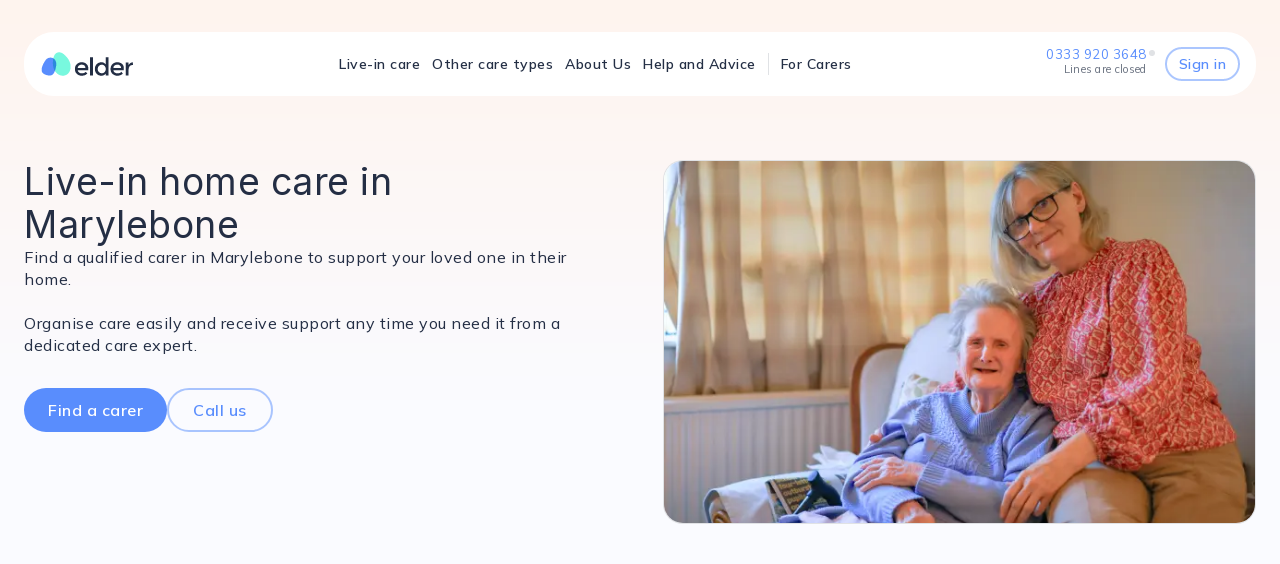

--- FILE ---
content_type: text/html; charset=utf-8
request_url: https://www.elder.org/our-locations/london/marylebone/
body_size: 51943
content:
<!DOCTYPE html><html lang="en-GB"><head><meta charSet="utf-8"/><meta charSet="utf-8"/><meta name="viewport" content="initial-scale=1, viewport-fit=cover"/><meta name="viewport" content="width=device-width, initial-scale=1"/><link rel="preload" href="/elder_org/_next/static/media/83afe278b6a6bb3c-s.p.3a6ba036.woff2" as="font" crossorigin="" type="font/woff2"/><link rel="preload" href="/elder_org/_next/static/media/Material_Icons_Outlined-s.p.1d4a6ba6.woff2" as="font" crossorigin="" type="font/woff2"/><link rel="preload" href="/elder_org/_next/static/media/fed68dff3ca987ed-s.p.6d07efdc.woff2" as="font" crossorigin="" type="font/woff2"/><link rel="preload" as="image" imageSrcSet="https://cdn.sanity.io/images/zfxez7yw/production/8ac07478ce86cf0efa011e4c3f7ded18ee0e1812-7604x5069.webp?w=384&amp;fm=webp&amp;q=70&amp;auto=format 384w, https://cdn.sanity.io/images/zfxez7yw/production/8ac07478ce86cf0efa011e4c3f7ded18ee0e1812-7604x5069.webp?w=640&amp;fm=webp&amp;q=70&amp;auto=format 640w, https://cdn.sanity.io/images/zfxez7yw/production/8ac07478ce86cf0efa011e4c3f7ded18ee0e1812-7604x5069.webp?w=750&amp;fm=webp&amp;q=70&amp;auto=format 750w, https://cdn.sanity.io/images/zfxez7yw/production/8ac07478ce86cf0efa011e4c3f7ded18ee0e1812-7604x5069.webp?w=800&amp;fm=webp&amp;q=70&amp;auto=format 828w, https://cdn.sanity.io/images/zfxez7yw/production/8ac07478ce86cf0efa011e4c3f7ded18ee0e1812-7604x5069.webp?w=800&amp;fm=webp&amp;q=70&amp;auto=format 1080w, https://cdn.sanity.io/images/zfxez7yw/production/8ac07478ce86cf0efa011e4c3f7ded18ee0e1812-7604x5069.webp?w=800&amp;fm=webp&amp;q=70&amp;auto=format 1200w, https://cdn.sanity.io/images/zfxez7yw/production/8ac07478ce86cf0efa011e4c3f7ded18ee0e1812-7604x5069.webp?w=800&amp;fm=webp&amp;q=70&amp;auto=format 1920w, https://cdn.sanity.io/images/zfxez7yw/production/8ac07478ce86cf0efa011e4c3f7ded18ee0e1812-7604x5069.webp?w=800&amp;fm=webp&amp;q=70&amp;auto=format 2048w, https://cdn.sanity.io/images/zfxez7yw/production/8ac07478ce86cf0efa011e4c3f7ded18ee0e1812-7604x5069.webp?w=800&amp;fm=webp&amp;q=70&amp;auto=format 3840w" imageSizes="(max-width: 768px) 100vw, 50vw" fetchPriority="high"/><link rel="stylesheet" href="/elder_org/_next/static/chunks/e3fd8e72906b59d2.css" data-precedence="next"/><link rel="stylesheet" href="/elder_org/_next/static/chunks/7b88291e26f820a4.css" data-precedence="next"/><link rel="stylesheet" href="/elder_org/_next/static/chunks/3678703697afaa4e.css" data-precedence="next"/><link rel="stylesheet" href="/elder_org/_next/static/chunks/6c82fe2c2c7b6cfa.css" data-precedence="next"/><link rel="preload" as="script" fetchPriority="low" href="/elder_org/_next/static/chunks/44af4e3781518ab0.js"/><script src="/elder_org/_next/static/chunks/ee43c33ffc8da155.js" async=""></script><script src="/elder_org/_next/static/chunks/b04f03b5b2b0540b.js" async=""></script><script src="/elder_org/_next/static/chunks/691ae77c1560daa6.js" async=""></script><script src="/elder_org/_next/static/chunks/f36411595cd0027a.js" async=""></script><script src="/elder_org/_next/static/chunks/5f3295f1bcba53e5.js" async=""></script><script src="/elder_org/_next/static/chunks/5d32a51c56c88088.js" async=""></script><script src="/elder_org/_next/static/chunks/8e18ed3a40a6aa01.js" async=""></script><script src="/elder_org/_next/static/chunks/ebebb79cbf95d333.js" async=""></script><script src="/elder_org/_next/static/chunks/turbopack-1afd15b376d71a75.js" async=""></script><script src="/elder_org/_next/static/chunks/5638d833ccf609b6.js" async=""></script><script src="/elder_org/_next/static/chunks/d89b0927e76e33a2.js" async=""></script><script src="/elder_org/_next/static/chunks/db558f8dd2354be1.js" async=""></script><script src="/elder_org/_next/static/chunks/cc71b3f1f5677000.js" async=""></script><script src="/elder_org/_next/static/chunks/4a6c168147bd4437.js" async=""></script><script src="/elder_org/_next/static/chunks/a88cdc7c38187cec.js" async=""></script><script src="/elder_org/_next/static/chunks/9d7e445c4195545e.js" async=""></script><script src="/elder_org/_next/static/chunks/e20a9a74ddf20194.js" async=""></script><script src="/elder_org/_next/static/chunks/a478317357048970.js" async=""></script><script src="/elder_org/_next/static/chunks/8670e00aa606e608.js" async=""></script><script src="/elder_org/_next/static/chunks/ba9b9ba5cb9ed7f7.js" async=""></script><script src="/elder_org/_next/static/chunks/2d279cf68547bc6f.js" async=""></script><script src="/elder_org/_next/static/chunks/f4cfdf8e76fe6582.js" async=""></script><script src="/elder_org/_next/static/chunks/028e86da082bd953.js" async=""></script><script src="/elder_org/_next/static/chunks/8b4588dd1ed032e6.js" async=""></script><script src="/elder_org/_next/static/chunks/5d3dd0dcaa1f45ce.js" async=""></script><script src="/elder_org/_next/static/chunks/a5c0297c5eec8fb2.js" async=""></script><script src="/elder_org/_next/static/chunks/193ca7e227ab9cfe.js" async=""></script><script src="/elder_org/_next/static/chunks/523ffe4808a8c1a0.js" async=""></script><script src="/elder_org/_next/static/chunks/7858bff425e32be7.js" async=""></script><script src="/elder_org/_next/static/chunks/0cf4d6e11564f092.js" async=""></script><script src="/elder_org/_next/static/chunks/cd7c31493a3601a3.js" async=""></script><script src="/elder_org/_next/static/chunks/4102fa51b91a73c9.js" async=""></script><script src="/elder_org/_next/static/chunks/4598d46d04630785.js" async=""></script><script src="/elder_org/_next/static/chunks/42bba3554fa8088c.js" async=""></script><script src="/elder_org/_next/static/chunks/b66f671c8031d699.js" async=""></script><script src="/elder_org/_next/static/chunks/4f951ecd95158cf3.js" async=""></script><script src="/elder_org/_next/static/chunks/f627053dae144d72.js" async=""></script><script src="/elder_org/_next/static/chunks/42781d6d76f69ef6.js" async=""></script><script src="/elder_org/_next/static/chunks/240139e4ce729c86.js" async=""></script><script src="/elder_org/_next/static/chunks/2e5ba155bf8b1c3c.js" async=""></script><script src="/elder_org/_next/static/chunks/357c4b6444eb34f9.js" async=""></script><script src="/elder_org/_next/static/chunks/651a1c6744292c43.js" async=""></script><script src="/elder_org/_next/static/chunks/2da5b41f790fa930.js" async=""></script><script src="/elder_org/_next/static/chunks/2c8a971209fc61d3.js" async=""></script><script src="/elder_org/_next/static/chunks/e8fb33268774f995.js" async=""></script><script src="/elder_org/_next/static/chunks/3d2eff9bae24edc4.js" async=""></script><script src="/elder_org/_next/static/chunks/01ebea9e36054471.js" async=""></script><link rel="preload" href="https://www.googletagmanager.com/gtm.js?id=GTM-TS7HXVZ" as="script"/><meta name="next-size-adjust" content=""/><link rel="preconnect" href="https://cdn.sanity.io"/><link rel="preconnect" href="https://zfxez7yw.api.sanity.io"/><link rel="preconnect" href="https://www.googletagmanager.com"/><link rel="shortcut icon" type="image/png" href="/elder_org/favicon.png"/><title>Live-in Care in Marylebone | Elder</title><meta name="description" content="Find trusted carers for personalised live-in care in Marylebone so your loved one can remain in their own home. Contact us today to see how we can help."/><meta name="robots" content="index"/><link rel="canonical" href="https://www.elder.org/our-locations/london/marylebone/"/><meta property="og:title" content="Live-in Care in Marylebone | Elder"/><meta property="og:description" content="Find trusted carers for personalised live-in care in Marylebone so your loved one can remain in their own home. Contact us today to see how we can help."/><meta name="twitter:card" content="summary_large_image"/><meta name="twitter:title" content="Live-in Care in Marylebone | Elder"/><meta name="twitter:description" content="Find trusted carers for personalised live-in care in Marylebone so your loved one can remain in their own home. Contact us today to see how we can help."/><style type="text/css">body {
              font-family: sans-serif;
            }
            .material-icons-outlined {
              font-family: 'materialIconsOutlined';
              font-weight: normal;
              font-style: normal;
              font-size: 24px;
              line-height: 1;
              letter-spacing: normal;
              text-transform: none;
              display: inline-block;
              white-space: nowrap;
              word-wrap: normal;
              direction: ltr;
              -webkit-font-feature-settings: 'liga';
              -webkit-font-smoothing: antialiased;
            }
            :root {
              --swiper-theme-color: rgba(3, 16, 41, 0.87);;
            }
          </style><script src="/elder_org/_next/static/chunks/a6dad97d9634a72d.js" noModule=""></script><style data-emotion="mui-global 1fhl45c">body{min-height:100%;}html{min-height:100%;}</style><style data-emotion="mui-global 17hyzje">html{-webkit-font-smoothing:antialiased;-moz-osx-font-smoothing:grayscale;box-sizing:border-box;-webkit-text-size-adjust:100%;}*,*::before,*::after{box-sizing:inherit;}strong,b{font-weight:700;}body{margin:0;color:rgba(3, 16, 41, 0.87);font-weight:400;font-size:1rem;letter-spacing:0.5px;line-height:22px;font-family:'Mulish','Mulish Fallback','materialIconsOutlined','materialIconsOutlined Fallback';background-color:#FAFBFF;}@media print{body{background-color:#fff;}}body::backdrop{background-color:#FAFBFF;}</style><style data-emotion="mui-global animation-c7515d">@-webkit-keyframes animation-c7515d{0%{opacity:1;}50%{opacity:0.4;}100%{opacity:1;}}@keyframes animation-c7515d{0%{opacity:1;}50%{opacity:0.4;}100%{opacity:1;}}</style><style data-emotion="mui-global 1prfaxn">@-webkit-keyframes mui-auto-fill{from{display:block;}}@keyframes mui-auto-fill{from{display:block;}}@-webkit-keyframes mui-auto-fill-cancel{from{display:block;}}@keyframes mui-auto-fill-cancel{from{display:block;}}</style><style data-emotion="mui 7fzqjv 1tt54vi dvxtzn 3pnrx6 1fyiuaf 1ojipkm 1xanggh 1ssbn0c kchcuu jj2ztu 1eww52n 1rdj6o4 1d6ogbj 16ehcfx 1w57jtv 1ov46kg 1exrx2l 144ebjn 4jin6z 2vle0i r2x3b9 73ezk2 1im2hbg t8n64c sey5l8 2tc2s4 e5cudg dtw560 wrgo17 3520tv f48rmj 1f41xfe g6hwww f6i9u0 xshbem 1nhkh5b mxnfmx 5qfe2j mfslm7 q7mezt oqsng4 gsibq3 14c64xg 42igfv 1abia2r yzhxso zinjqm 1hkql9y 1enw1tj 1wiqpne 1nidxs4 jlu7fp 1iwqwie 19icoty 15nomg0 1pou9y4 1xqeqiu 7y3qj 3mephp o5wcn0 s8z5i8 ik61s9 xr9bl6 1if1h7k 1fonke7 yd8sa2 xy7xzx 1js4hw6 1jro3rj 170utuc mbg5z8 pjilew 1wl9cx8 15gaag0 1uvh8ad q2872n cmehl6 nx4i20 yc5xsg jk6p7n 127qsur 8wsuvx 1fp5lx6 3yh7jp 0 azl5gr 3zm0in 1qe0gx9 1orv6po t5oqb 1iucq2k a32zme cv8pd5 dvqpi2 nxgcdo 17iyn1b ukcouy 1pmgfaa 1hfh6u6 1s00no3 id1cmk 1toxe2q uw794g p27837 1ol8cbi 6n1yak 182tcol 1u1vbh1 1rd92gj 11x4jzf huwjwl wrafkm lp9xvx 1m4zl40 wr6k22 k5fglo 5flwkf 6gat6x 2jz0st 4aw16o z554d aep76i n3c1o5 1urkjem 13d3q5b 1lzn0ks m9wmo0 1u5a5a5 av3y4b xzovfo gcistj vubzpj j00k8i 1sv6e2c 1wg5sry 1274r9c h0w1v5 1r10c1o q3ckmo 1r7uait 90qip8 1y2jfnj 445974 vd71zl 1252fds 15t7otq 1bsix7u hi9vdz uyxw3x 2jj333 gnffor ogd4fy 2ja69g kht0rz 79elbk rtb2ck 15vcahn ojodxy 1r04z8g 1waxx81 143wh9o 1wdepxa 15q2cw4 1k5wwll dyjo2d rqgsqp 1cbjok9 9iozrx 1bx6nrf qeh10h 1y0n2ld w1kzse 1gx2ra2 1c2n2y1 1xdhyk6 1vbfw84 vjaj5 15omww iuka1o 1d6egxi vo8bm7 1o3l9i0 vh810p h2v8xi 5v2ak0 w4cd9x 1ru2oir 1x39aef n5f70v 1j3q1f1 18zsr3k 1x4jos1 pu0v3y fzx9d4 1c022d4 15mh3pb 1sqif57 zwequh wnfue5 1m028uw 1b2pnuc 1b8uc0m suj7u8 f8wb7g 1g1jk2u abqyn 15830to 9vd5ud 197ebx3 uyy7rn 1cfvda 1vz2w8y 1yjvs5a 1uhxb2i 1ojbcrt 1y7vbot">.mui-7fzqjv{display:-webkit-box;display:-webkit-flex;display:-ms-flexbox;display:flex;-webkit-flex-direction:column;-ms-flex-direction:column;flex-direction:column;height:100vh;width:100%;-webkit-box-pack:justify;-webkit-justify-content:space-between;justify-content:space-between;}.mui-1tt54vi{-webkit-box-flex:1;-webkit-flex-grow:1;-ms-flex-positive:1;flex-grow:1;margin-bottom:48px;}.mui-dvxtzn{display:-webkit-box;display:-webkit-flex;display:-ms-flexbox;display:flex;-webkit-flex-direction:column;-ms-flex-direction:column;flex-direction:column;-webkit-align-items:center;-webkit-box-align:center;-ms-flex-align:center;align-items:center;}.mui-3pnrx6{background:white;border-top:1px solid rgba(3, 16, 41, 0.12);}.mui-1fyiuaf{width:100%;margin-left:auto;box-sizing:border-box;margin-right:auto;padding-left:16px;padding-right:16px;padding-top:48px;padding-bottom:48px;}@media (min-width:600px){.mui-1fyiuaf{padding-left:24px;padding-right:24px;}}@media (min-width:1296px){.mui-1fyiuaf{max-width:1296px;}}.mui-1ojipkm{display:-webkit-box;display:-webkit-flex;display:-ms-flexbox;display:flex;-webkit-flex-direction:column;-ms-flex-direction:column;flex-direction:column;width:100%;margin-left:auto;box-sizing:border-box;margin-right:auto;padding-left:16px;padding-right:16px;padding-top:48px;padding-bottom:48px;}.mui-1ojipkm>:not(style):not(style){margin:0;}.mui-1ojipkm>:not(style)~:not(style){margin-top:48px;}@media (min-width:600px){.mui-1ojipkm{padding-left:24px;padding-right:24px;}}@media (min-width:1296px){.mui-1ojipkm{max-width:1296px;}}.mui-1xanggh{display:-webkit-box;display:-webkit-flex;display:-ms-flexbox;display:flex;-webkit-flex-direction:row;-ms-flex-direction:row;flex-direction:row;-webkit-box-pack:justify;-webkit-justify-content:space-between;justify-content:space-between;-webkit-align-items:center;-webkit-box-align:center;-ms-flex-align:center;align-items:center;}.mui-1xanggh>:not(style):not(style){margin:0;}.mui-1xanggh>:not(style)~:not(style){margin-left:16px;}.mui-1ssbn0c{height:30px;}.mui-kchcuu{display:-webkit-box;display:-webkit-flex;display:-ms-flexbox;display:flex;-webkit-flex-direction:row;-ms-flex-direction:row;flex-direction:row;-webkit-align-items:center;-webkit-box-align:center;-ms-flex-align:center;align-items:center;}.mui-kchcuu>:not(style):not(style){margin:0;}.mui-kchcuu>:not(style)~:not(style){margin-left:40px;}.mui-jj2ztu{display:-webkit-box;display:-webkit-flex;display:-ms-flexbox;display:flex;-webkit-flex-direction:row;-ms-flex-direction:row;flex-direction:row;}.mui-jj2ztu>:not(style):not(style){margin:0;}.mui-jj2ztu>:not(style)~:not(style){margin-left:16px;}.mui-1eww52n{-webkit-text-decoration:underline;text-decoration:underline;text-decoration-color:var(--Link-underlineColor);--Link-underlineColor:rgba(89, 141, 253, 0.4);-webkit-text-decoration:none;text-decoration:none;}.mui-1eww52n:hover{text-decoration-color:inherit;}.mui-1eww52n:hover{color:#00419D;}footer .mui-1eww52n{-webkit-text-decoration:underline;text-decoration:underline;}.mui-1rdj6o4{margin:0;font:inherit;line-height:inherit;letter-spacing:inherit;color:#598DFD;display:-webkit-box;display:-webkit-flex;display:-ms-flexbox;display:flex;-webkit-text-decoration:underline;text-decoration:underline;text-decoration-color:var(--Link-underlineColor);--Link-underlineColor:rgba(89, 141, 253, 0.4);-webkit-text-decoration:none;text-decoration:none;}.mui-1rdj6o4:hover{text-decoration-color:inherit;}.mui-1rdj6o4:hover{color:#00419D;}footer .mui-1rdj6o4{-webkit-text-decoration:underline;text-decoration:underline;}.mui-1d6ogbj{-webkit-user-select:none;-moz-user-select:none;-ms-user-select:none;user-select:none;width:1em;height:1em;display:inline-block;-webkit-flex-shrink:0;-ms-flex-negative:0;flex-shrink:0;-webkit-transition:fill 200ms cubic-bezier(0.4, 0, 0.2, 1) 0ms;transition:fill 200ms cubic-bezier(0.4, 0, 0.2, 1) 0ms;fill:currentColor;font-size:1.5rem;color:#598DFD;}.mui-16ehcfx{margin:0;font-weight:700;font-size:1rem;line-height:1.25;font-family:'Mulish','Mulish Fallback','materialIconsOutlined','materialIconsOutlined Fallback';color:#598DFD;-webkit-text-decoration:underline;text-decoration:underline;text-decoration-color:var(--Link-underlineColor);--Link-underlineColor:rgba(89, 141, 253, 0.4);-webkit-text-decoration:none;text-decoration:none;}.mui-16ehcfx:hover{text-decoration-color:inherit;}.mui-16ehcfx:hover{color:#00419D;}footer .mui-16ehcfx{-webkit-text-decoration:underline;text-decoration:underline;}.mui-1w57jtv{display:-webkit-box;display:-webkit-flex;display:-ms-flexbox;display:flex;-webkit-flex-direction:row;-ms-flex-direction:row;flex-direction:row;-webkit-box-pack:justify;-webkit-justify-content:space-between;justify-content:space-between;}.mui-1w57jtv>:not(style):not(style){margin:0;}.mui-1w57jtv>:not(style)~:not(style){margin-left:16px;}.mui-1ov46kg{display:-webkit-box;display:-webkit-flex;display:-ms-flexbox;display:flex;-webkit-flex-direction:column;-ms-flex-direction:column;flex-direction:column;}.mui-1ov46kg>:not(style):not(style){margin:0;}.mui-1ov46kg>:not(style)~:not(style){margin-top:16px;}.mui-1exrx2l{margin:0;font-family:'Inter','Inter Fallback';margin-bottom:0.75rem;font-weight:500;font-size:1.125rem;line-height:1.6;}@media (min-width:600px){.mui-1exrx2l{font-size:1.25rem;}}@media (min-width:800px){.mui-1exrx2l{font-size:1.25rem;}}@media (min-width:1296px){.mui-1exrx2l{font-size:1.25rem;}}.mui-144ebjn{display:-webkit-box;display:-webkit-flex;display:-ms-flexbox;display:flex;-webkit-flex-direction:row;-ms-flex-direction:row;flex-direction:row;font-style:normal;}.mui-144ebjn>:not(style):not(style){margin:0;}.mui-144ebjn>:not(style)~:not(style){margin-left:96px;}.mui-4jin6z{display:-webkit-box;display:-webkit-flex;display:-ms-flexbox;display:flex;-webkit-flex-direction:column;-ms-flex-direction:column;flex-direction:column;}.mui-4jin6z>:not(style):not(style){margin:0;}.mui-4jin6z>:not(style)~:not(style){margin-top:4px;}.mui-2vle0i{margin:0;font-weight:400;font-size:1rem;letter-spacing:0.5px;line-height:22px;font-family:'Mulish','Mulish Fallback','materialIconsOutlined','materialIconsOutlined Fallback';}.mui-r2x3b9{margin:0;font:inherit;line-height:inherit;letter-spacing:inherit;color:#598DFD;-webkit-text-decoration:underline;text-decoration:underline;text-decoration-color:var(--Link-underlineColor);--Link-underlineColor:rgba(89, 141, 253, 0.4);-webkit-text-decoration:none;text-decoration:none;}.mui-r2x3b9:hover{text-decoration-color:inherit;}.mui-r2x3b9:hover{color:#00419D;}footer .mui-r2x3b9{-webkit-text-decoration:underline;text-decoration:underline;}.mui-73ezk2{display:-webkit-box;display:-webkit-flex;display:-ms-flexbox;display:flex;-webkit-flex-direction:row;-ms-flex-direction:row;flex-direction:row;}.mui-73ezk2>:not(style):not(style){margin:0;}.mui-73ezk2>:not(style)~:not(style){margin-left:80px;}.mui-1im2hbg{margin:0;font-weight:700;font-size:1rem;line-height:1.25;font-family:'Mulish','Mulish Fallback','materialIconsOutlined','materialIconsOutlined Fallback';}.mui-t8n64c{margin:0;-webkit-flex-shrink:0;-ms-flex-negative:0;flex-shrink:0;border-width:0;border-style:solid;border-color:rgba(3, 16, 41, 0.12);border-bottom-width:thin;}.mui-sey5l8{display:-webkit-box;display:-webkit-flex;display:-ms-flexbox;display:flex;-webkit-flex-direction:column;-ms-flex-direction:column;flex-direction:column;padding-right:40px;}.mui-sey5l8>:not(style):not(style){margin:0;}.mui-sey5l8>:not(style)~:not(style){margin-top:16px;}.mui-2tc2s4{max-width:450px;}.mui-e5cudg{display:-webkit-box;display:-webkit-flex;display:-ms-flexbox;display:flex;-webkit-flex-direction:row;-ms-flex-direction:row;flex-direction:row;}.mui-e5cudg>:not(style):not(style){margin:0;}.mui-e5cudg>:not(style)~:not(style){margin-left:64px;}.mui-dtw560{-webkit-align-items:center;-webkit-box-align:center;-ms-flex-align:center;align-items:center;display:-webkit-box;display:-webkit-flex;display:-ms-flexbox;display:flex;-webkit-box-pack:center;-ms-flex-pack:center;-webkit-justify-content:center;justify-content:center;}.mui-wrgo17{display:-webkit-box;display:-webkit-flex;display:-ms-flexbox;display:flex;-webkit-flex-direction:column;-ms-flex-direction:column;flex-direction:column;-webkit-box-pack:justify;-webkit-justify-content:space-between;justify-content:space-between;}@media (min-width:0px){.mui-wrgo17{-webkit-flex-direction:column;-ms-flex-direction:column;flex-direction:column;}.mui-wrgo17>:not(style):not(style){margin:0;}.mui-wrgo17>:not(style)~:not(style){margin-top:16px;}}@media (min-width:800px){.mui-wrgo17{-webkit-flex-direction:row;-ms-flex-direction:row;flex-direction:row;}.mui-wrgo17>:not(style):not(style){margin:0;}.mui-wrgo17>:not(style)~:not(style){margin-left:16px;}}.mui-3520tv{display:-webkit-box;display:-webkit-flex;display:-ms-flexbox;display:flex;-webkit-flex-direction:column;-ms-flex-direction:column;flex-direction:column;}@media (min-width:0px){.mui-3520tv{-webkit-flex-direction:column;-ms-flex-direction:column;flex-direction:column;}.mui-3520tv>:not(style):not(style){margin:0;}.mui-3520tv>:not(style)~:not(style){margin-top:24px;}}@media (min-width:800px){.mui-3520tv{-webkit-flex-direction:row;-ms-flex-direction:row;flex-direction:row;}.mui-3520tv>:not(style):not(style){margin:0;}.mui-3520tv>:not(style)~:not(style){margin-left:32px;}}.mui-f48rmj{margin:0;font-weight:400;font-size:1rem;letter-spacing:0.5px;line-height:22px;font-family:'Mulish','Mulish Fallback','materialIconsOutlined','materialIconsOutlined Fallback';}@media (min-width:0px){.mui-f48rmj{text-align:center;}}@media (min-width:800px){.mui-f48rmj{text-align:left;}}.mui-1f41xfe{width:100%;margin-left:auto;box-sizing:border-box;margin-right:auto;padding-left:16px;padding-right:16px;padding-top:32px;top:0;position:-webkit-sticky;position:sticky;z-index:1100;}@media (min-width:600px){.mui-1f41xfe{padding-left:24px;padding-right:24px;}}@media (min-width:1296px){.mui-1f41xfe{max-width:1296px;}}.mui-g6hwww{display:-webkit-box;display:-webkit-flex;display:-ms-flexbox;display:flex;-webkit-flex-direction:column;-ms-flex-direction:column;flex-direction:column;width:100%;box-sizing:border-box;-webkit-flex-shrink:0;-ms-flex-negative:0;flex-shrink:0;position:-webkit-sticky;position:sticky;z-index:1100;top:0;left:auto;right:0;--AppBar-background:#598DFD;--AppBar-color:#fff;background-color:var(--AppBar-background);color:var(--AppBar-color);background-color:#fff;border:none;border-radius:30px;}@media (min-width:0px){.mui-g6hwww{padding-left:8px;padding-right:8px;}}@media (min-width:600px){.mui-g6hwww{padding-left:16px;padding-right:16px;}}.mui-f6i9u0{background-color:#fff;color:rgba(3, 16, 41, 0.87);-webkit-transition:box-shadow 300ms cubic-bezier(0.4, 0, 0.2, 1) 0ms;transition:box-shadow 300ms cubic-bezier(0.4, 0, 0.2, 1) 0ms;border:1px solid rgba(3, 16, 41, 0.12);display:-webkit-box;display:-webkit-flex;display:-ms-flexbox;display:flex;-webkit-flex-direction:column;-ms-flex-direction:column;flex-direction:column;width:100%;box-sizing:border-box;-webkit-flex-shrink:0;-ms-flex-negative:0;flex-shrink:0;position:-webkit-sticky;position:sticky;z-index:1100;top:0;left:auto;right:0;--AppBar-background:#598DFD;--AppBar-color:#fff;background-color:var(--AppBar-background);color:var(--AppBar-color);background-color:#fff;border:none;border-radius:30px;}@media (min-width:0px){.mui-f6i9u0{padding-left:8px;padding-right:8px;}}@media (min-width:600px){.mui-f6i9u0{padding-left:16px;padding-right:16px;}}.mui-xshbem{position:relative;display:-webkit-box;display:-webkit-flex;display:-ms-flexbox;display:flex;-webkit-align-items:center;-webkit-box-align:center;-ms-flex-align:center;align-items:center;min-height:56px;-webkit-box-pack:justify;-webkit-justify-content:space-between;justify-content:space-between;}@media (min-width:0px){@media (orientation: landscape){.mui-xshbem{min-height:48px;}}}@media (min-width:600px){.mui-xshbem{min-height:64px;}}@media (min-width:0px){.mui-1nhkh5b{height:20px;width:85px;}}@media (min-width:800px){.mui-1nhkh5b{height:24px;width:95px;}}@media (min-width:1296px){.mui-1nhkh5b{height:30px;width:116px;}}@media (min-width:0px){.mui-mxnfmx{display:-webkit-box;display:-webkit-flex;display:-ms-flexbox;display:flex;}}@media (min-width:800px){.mui-mxnfmx{display:none;}}.mui-5qfe2j{text-align:center;-webkit-flex:0 0 auto;-ms-flex:0 0 auto;flex:0 0 auto;font-size:1.5rem;padding:8px;border-radius:50%;color:rgba(0, 0, 0, 0.54);-webkit-transition:background-color 150ms cubic-bezier(0.4, 0, 0.2, 1) 0ms;transition:background-color 150ms cubic-bezier(0.4, 0, 0.2, 1) 0ms;--IconButton-hoverBg:rgba(0, 0, 0, 0.04);}.mui-5qfe2j:hover{background-color:var(--IconButton-hoverBg);}@media (hover: none){.mui-5qfe2j:hover{background-color:transparent;}}.mui-5qfe2j.Mui-disabled{background-color:transparent;color:rgba(0, 0, 0, 0.26);}.mui-5qfe2j.MuiIconButton-loading{color:transparent;}.mui-mfslm7{display:-webkit-inline-box;display:-webkit-inline-flex;display:-ms-inline-flexbox;display:inline-flex;-webkit-align-items:center;-webkit-box-align:center;-ms-flex-align:center;align-items:center;-webkit-box-pack:center;-ms-flex-pack:center;-webkit-justify-content:center;justify-content:center;position:relative;box-sizing:border-box;-webkit-tap-highlight-color:transparent;background-color:transparent;outline:0;border:0;margin:0;border-radius:0;padding:0;cursor:pointer;-webkit-user-select:none;-moz-user-select:none;-ms-user-select:none;user-select:none;vertical-align:middle;-moz-appearance:none;-webkit-appearance:none;-webkit-text-decoration:none;text-decoration:none;color:inherit;text-align:center;-webkit-flex:0 0 auto;-ms-flex:0 0 auto;flex:0 0 auto;font-size:1.5rem;padding:8px;border-radius:50%;color:rgba(0, 0, 0, 0.54);-webkit-transition:background-color 150ms cubic-bezier(0.4, 0, 0.2, 1) 0ms;transition:background-color 150ms cubic-bezier(0.4, 0, 0.2, 1) 0ms;--IconButton-hoverBg:rgba(0, 0, 0, 0.04);}.mui-mfslm7::-moz-focus-inner{border-style:none;}.mui-mfslm7.Mui-disabled{pointer-events:none;cursor:default;}@media print{.mui-mfslm7{-webkit-print-color-adjust:exact;color-adjust:exact;}}.mui-mfslm7:hover{background-color:var(--IconButton-hoverBg);}@media (hover: none){.mui-mfslm7:hover{background-color:transparent;}}.mui-mfslm7.Mui-disabled{background-color:transparent;color:rgba(0, 0, 0, 0.26);}.mui-mfslm7.MuiIconButton-loading{color:transparent;}.mui-q7mezt{-webkit-user-select:none;-moz-user-select:none;-ms-user-select:none;user-select:none;width:1em;height:1em;display:inline-block;-webkit-flex-shrink:0;-ms-flex-negative:0;flex-shrink:0;-webkit-transition:fill 200ms cubic-bezier(0.4, 0, 0.2, 1) 0ms;transition:fill 200ms cubic-bezier(0.4, 0, 0.2, 1) 0ms;fill:currentColor;font-size:1.5rem;}.mui-oqsng4{z-index:1200;}.mui-oqsng4 .MuiDrawer-paper{width:100%;}.mui-gsibq3{z-index:1200;}.mui-gsibq3 .MuiDrawer-paper{width:100%;display:-webkit-box;display:-webkit-flex;display:-ms-flexbox;display:flex;-webkit-align-items:flex-start;-webkit-box-align:flex-start;-ms-flex-align:flex-start;align-items:flex-start;}.mui-14c64xg{display:-webkit-box;display:-webkit-flex;display:-ms-flexbox;display:flex;-webkit-flex-direction:row;-ms-flex-direction:row;flex-direction:row;white-space:nowrap;}@media (min-width:0px){.mui-14c64xg>:not(style):not(style){margin:0;}.mui-14c64xg>:not(style)~:not(style){margin-left:12px;}}@media (min-width:1296px){.mui-14c64xg>:not(style):not(style){margin:0;}.mui-14c64xg>:not(style)~:not(style){margin-left:24px;}}@media (min-width:0px){.mui-14c64xg{display:none;}}@media (min-width:800px){.mui-14c64xg{display:-webkit-box;display:-webkit-flex;display:-ms-flexbox;display:flex;}}.mui-42igfv{margin:auto;}.mui-1abia2r{-webkit-text-decoration:underline;text-decoration:underline;text-decoration-color:var(--Link-underlineColor);--Link-underlineColor:rgba(89, 141, 253, 0.4);-webkit-text-decoration:none;text-decoration:none;display:block;-webkit-text-decoration:none;text-decoration:none;color:rgba(3, 16, 41, 0.87);font-weight:600;}.mui-1abia2r:hover{text-decoration-color:inherit;}.mui-1abia2r:hover{color:#00419D;}footer .mui-1abia2r{-webkit-text-decoration:underline;text-decoration:underline;}@media (min-width:600px){.mui-1abia2r{font-size:14px;}}@media (min-width:1296px){.mui-1abia2r{font-size:16px;}}.mui-1abia2r:hover{background-color:transparent;}.mui-yzhxso{margin:0;font:inherit;line-height:inherit;letter-spacing:inherit;color:#598DFD;-webkit-text-decoration:underline;text-decoration:underline;text-decoration-color:var(--Link-underlineColor);--Link-underlineColor:rgba(89, 141, 253, 0.4);-webkit-text-decoration:none;text-decoration:none;display:block;-webkit-text-decoration:none;text-decoration:none;color:rgba(3, 16, 41, 0.87);font-weight:600;}.mui-yzhxso:hover{text-decoration-color:inherit;}.mui-yzhxso:hover{color:#00419D;}footer .mui-yzhxso{-webkit-text-decoration:underline;text-decoration:underline;}@media (min-width:600px){.mui-yzhxso{font-size:14px;}}@media (min-width:1296px){.mui-yzhxso{font-size:16px;}}.mui-yzhxso:hover{background-color:transparent;}.mui-zinjqm .MuiMenu-paper{border:none;border-radius:16px;border-top-left-radius:0;border-top-right-radius:0;padding-top:16px;}.mui-1hkql9y .MuiMenu-paper{border:none;border-radius:16px;border-top-left-radius:0;border-top-right-radius:0;padding-top:16px;}.mui-1enw1tj{margin:0;-webkit-flex-shrink:0;-ms-flex-negative:0;flex-shrink:0;border-width:0;border-style:solid;border-color:rgba(3, 16, 41, 0.12);border-bottom-width:thin;margin-top:8px;margin-bottom:8px;height:100%;border-bottom-width:0;border-right-width:thin;-webkit-align-self:stretch;-ms-flex-item-align:stretch;align-self:stretch;height:auto;}.mui-1wiqpne{-webkit-text-decoration:underline;text-decoration:underline;text-decoration-color:var(--Link-underlineColor);--Link-underlineColor:rgba(89, 141, 253, 0.4);-webkit-text-decoration:none;text-decoration:none;display:block;-webkit-text-decoration:none;text-decoration:none;color:rgba(3, 16, 41, 0.87);font-weight:600;}.mui-1wiqpne:hover{text-decoration-color:inherit;}.mui-1wiqpne:hover{color:#00419D;}footer .mui-1wiqpne{-webkit-text-decoration:underline;text-decoration:underline;}@media (min-width:600px){.mui-1wiqpne{font-size:14px;}}@media (min-width:1296px){.mui-1wiqpne{font-size:16px;}}.mui-1nidxs4{margin:0;font:inherit;line-height:inherit;letter-spacing:inherit;color:#598DFD;-webkit-text-decoration:underline;text-decoration:underline;text-decoration-color:var(--Link-underlineColor);--Link-underlineColor:rgba(89, 141, 253, 0.4);-webkit-text-decoration:none;text-decoration:none;display:block;-webkit-text-decoration:none;text-decoration:none;color:rgba(3, 16, 41, 0.87);font-weight:600;}.mui-1nidxs4:hover{text-decoration-color:inherit;}.mui-1nidxs4:hover{color:#00419D;}footer .mui-1nidxs4{-webkit-text-decoration:underline;text-decoration:underline;}@media (min-width:600px){.mui-1nidxs4{font-size:14px;}}@media (min-width:1296px){.mui-1nidxs4{font-size:16px;}}.mui-jlu7fp{display:-webkit-box;display:-webkit-flex;display:-ms-flexbox;display:flex;-webkit-flex-direction:row;-ms-flex-direction:row;flex-direction:row;-webkit-align-items:center;-webkit-box-align:center;-ms-flex-align:center;align-items:center;}@media (min-width:0px){.mui-jlu7fp>:not(style):not(style){margin:0;}.mui-jlu7fp>:not(style)~:not(style){margin-left:8px;}}@media (min-width:1296px){.mui-jlu7fp>:not(style):not(style){margin:0;}.mui-jlu7fp>:not(style)~:not(style){margin-left:16px;}}@media (min-width:0px){.mui-jlu7fp{display:none;}}@media (min-width:800px){.mui-jlu7fp{display:-webkit-box;display:-webkit-flex;display:-ms-flexbox;display:flex;}}.mui-1iwqwie{-webkit-text-decoration:underline;text-decoration:underline;text-decoration-color:var(--Link-underlineColor);--Link-underlineColor:rgba(89, 141, 253, 0.4);-webkit-text-decoration:none;text-decoration:none;-webkit-text-decoration:none!important;text-decoration:none!important;position:relative;right:10px;}.mui-1iwqwie:hover{text-decoration-color:inherit;}.mui-1iwqwie:hover{color:#00419D;}footer .mui-1iwqwie{-webkit-text-decoration:underline;text-decoration:underline;}.mui-19icoty{margin:0;font:inherit;line-height:inherit;letter-spacing:inherit;color:#598DFD;-webkit-align-items:center;-webkit-box-align:center;-ms-flex-align:center;align-items:center;display:-webkit-box;display:-webkit-flex;display:-ms-flexbox;display:flex;-webkit-text-decoration:underline;text-decoration:underline;text-decoration-color:var(--Link-underlineColor);--Link-underlineColor:rgba(89, 141, 253, 0.4);-webkit-text-decoration:none;text-decoration:none;-webkit-text-decoration:none!important;text-decoration:none!important;position:relative;right:10px;}.mui-19icoty:hover{text-decoration-color:inherit;}.mui-19icoty:hover{color:#00419D;}footer .mui-19icoty{-webkit-text-decoration:underline;text-decoration:underline;}.mui-15nomg0{-webkit-user-select:none;-moz-user-select:none;-ms-user-select:none;user-select:none;width:1em;height:1em;display:inline-block;-webkit-flex-shrink:0;-ms-flex-negative:0;flex-shrink:0;-webkit-transition:fill 200ms cubic-bezier(0.4, 0, 0.2, 1) 0ms;transition:fill 200ms cubic-bezier(0.4, 0, 0.2, 1) 0ms;fill:currentColor;font-size:1.5rem;margin-right:4px;}@media (min-width:800px){.mui-15nomg0{font-size:20px;display:none;}}@media (min-width:1296px){.mui-15nomg0{font-size:24px;display:block;}}.mui-1pou9y4{display:-webkit-box;display:-webkit-flex;display:-ms-flexbox;display:flex;-webkit-flex-direction:column;-ms-flex-direction:column;flex-direction:column;}@media (min-width:800px){.mui-1pou9y4{line-height:0.7;}}@media (min-width:1296px){.mui-1pou9y4{line-height:1.4;}}.mui-1xqeqiu{position:relative;}@media (min-width:800px){.mui-1xqeqiu{font-size:13px;}}@media (min-width:1296px){.mui-1xqeqiu{font-size:16px;}}.mui-1xqeqiu::after{content:"";position:absolute;border-radius:24px;background-color:rgba(3, 16, 41, 0.12);top:0;left:100%;margin-left:2px;}@media (min-width:800px){.mui-1xqeqiu::after{width:6px;height:6px;}}@media (min-width:1296px){.mui-1xqeqiu::after{width:8px;height:8px;}}.mui-7y3qj{margin:0;font-weight:400;font-size:0.875rem;letter-spacing:0.3px;line-height:20px;font-family:'Mulish','Mulish Fallback','materialIconsOutlined','materialIconsOutlined Fallback';color:rgba(3, 16, 41, 0.6);text-align:end;}@media (min-width:800px){.mui-7y3qj{font-size:11px;}}@media (min-width:1296px){.mui-7y3qj{font-size:14px;}}.mui-3mephp{font-weight:600;font-size:1rem;line-height:1;text-transform:initial;font-family:'Mulish','Mulish Fallback','materialIconsOutlined','materialIconsOutlined Fallback';min-width:64px;padding:6px 16px;border:0;border-radius:4px;-webkit-transition:background-color 250ms cubic-bezier(0.4, 0, 0.2, 1) 0ms,box-shadow 250ms cubic-bezier(0.4, 0, 0.2, 1) 0ms,border-color 250ms cubic-bezier(0.4, 0, 0.2, 1) 0ms,color 250ms cubic-bezier(0.4, 0, 0.2, 1) 0ms;transition:background-color 250ms cubic-bezier(0.4, 0, 0.2, 1) 0ms,box-shadow 250ms cubic-bezier(0.4, 0, 0.2, 1) 0ms,border-color 250ms cubic-bezier(0.4, 0, 0.2, 1) 0ms,color 250ms cubic-bezier(0.4, 0, 0.2, 1) 0ms;padding:5px 15px;border:1px solid currentColor;border-color:var(--variant-outlinedBorder, currentColor);background-color:var(--variant-outlinedBg);color:var(--variant-outlinedColor);--variant-textColor:#598DFD;--variant-outlinedColor:#598DFD;--variant-outlinedBorder:rgba(89, 141, 253, 0.5);--variant-containedColor:#fff;--variant-containedBg:#598DFD;box-shadow:none;-webkit-transition:background-color 250ms cubic-bezier(0.4, 0, 0.2, 1) 0ms,box-shadow 250ms cubic-bezier(0.4, 0, 0.2, 1) 0ms,border-color 250ms cubic-bezier(0.4, 0, 0.2, 1) 0ms;transition:background-color 250ms cubic-bezier(0.4, 0, 0.2, 1) 0ms,box-shadow 250ms cubic-bezier(0.4, 0, 0.2, 1) 0ms,border-color 250ms cubic-bezier(0.4, 0, 0.2, 1) 0ms;border-radius:100px;min-width:100px;padding:12px 24px;border-width:2px;padding-top:8px;padding-bottom:8px;border-radius:20px;min-height:auto;min-width:auto;width:-webkit-fit-content;width:-moz-fit-content;width:fit-content;white-space:nowrap;}.mui-3mephp:hover{-webkit-text-decoration:none;text-decoration:none;}.mui-3mephp.Mui-disabled{color:rgba(0, 0, 0, 0.26);}.mui-3mephp.Mui-disabled{border:1px solid rgba(0, 0, 0, 0.12);}@media (hover: hover){.mui-3mephp:hover{--variant-containedBg:#00419D;--variant-textBg:rgba(89, 141, 253, 0.04);--variant-outlinedBorder:#598DFD;--variant-outlinedBg:rgba(89, 141, 253, 0.04);}}.mui-3mephp:hover{box-shadow:none;}.mui-3mephp.Mui-focusVisible{box-shadow:none;}.mui-3mephp:active{box-shadow:none;}.mui-3mephp.Mui-disabled{box-shadow:none;}.mui-3mephp.MuiButton-loading{color:transparent;}.mui-3mephp:hover{border-width:2px;}@media (min-width:600px){.mui-3mephp{font-size:14px;}}@media (min-width:800px){.mui-3mephp{padding-left:12px;padding-right:12px;}}@media (min-width:1296px){.mui-3mephp{font-size:16px;padding-left:24px;padding-right:24px;}}.mui-o5wcn0{display:-webkit-inline-box;display:-webkit-inline-flex;display:-ms-inline-flexbox;display:inline-flex;-webkit-align-items:center;-webkit-box-align:center;-ms-flex-align:center;align-items:center;-webkit-box-pack:center;-ms-flex-pack:center;-webkit-justify-content:center;justify-content:center;position:relative;box-sizing:border-box;-webkit-tap-highlight-color:transparent;background-color:transparent;outline:0;border:0;margin:0;border-radius:0;padding:0;cursor:pointer;-webkit-user-select:none;-moz-user-select:none;-ms-user-select:none;user-select:none;vertical-align:middle;-moz-appearance:none;-webkit-appearance:none;-webkit-text-decoration:none;text-decoration:none;color:inherit;font-weight:600;font-size:1rem;line-height:1;text-transform:initial;font-family:'Mulish','Mulish Fallback','materialIconsOutlined','materialIconsOutlined Fallback';min-width:64px;padding:6px 16px;border:0;border-radius:4px;-webkit-transition:background-color 250ms cubic-bezier(0.4, 0, 0.2, 1) 0ms,box-shadow 250ms cubic-bezier(0.4, 0, 0.2, 1) 0ms,border-color 250ms cubic-bezier(0.4, 0, 0.2, 1) 0ms,color 250ms cubic-bezier(0.4, 0, 0.2, 1) 0ms;transition:background-color 250ms cubic-bezier(0.4, 0, 0.2, 1) 0ms,box-shadow 250ms cubic-bezier(0.4, 0, 0.2, 1) 0ms,border-color 250ms cubic-bezier(0.4, 0, 0.2, 1) 0ms,color 250ms cubic-bezier(0.4, 0, 0.2, 1) 0ms;padding:5px 15px;border:1px solid currentColor;border-color:var(--variant-outlinedBorder, currentColor);background-color:var(--variant-outlinedBg);color:var(--variant-outlinedColor);--variant-textColor:#598DFD;--variant-outlinedColor:#598DFD;--variant-outlinedBorder:rgba(89, 141, 253, 0.5);--variant-containedColor:#fff;--variant-containedBg:#598DFD;box-shadow:none;-webkit-transition:background-color 250ms cubic-bezier(0.4, 0, 0.2, 1) 0ms,box-shadow 250ms cubic-bezier(0.4, 0, 0.2, 1) 0ms,border-color 250ms cubic-bezier(0.4, 0, 0.2, 1) 0ms;transition:background-color 250ms cubic-bezier(0.4, 0, 0.2, 1) 0ms,box-shadow 250ms cubic-bezier(0.4, 0, 0.2, 1) 0ms,border-color 250ms cubic-bezier(0.4, 0, 0.2, 1) 0ms;border-radius:100px;min-width:100px;padding:12px 24px;border-width:2px;padding-top:8px;padding-bottom:8px;border-radius:20px;min-height:auto;min-width:auto;width:-webkit-fit-content;width:-moz-fit-content;width:fit-content;white-space:nowrap;}.mui-o5wcn0::-moz-focus-inner{border-style:none;}.mui-o5wcn0.Mui-disabled{pointer-events:none;cursor:default;}@media print{.mui-o5wcn0{-webkit-print-color-adjust:exact;color-adjust:exact;}}.mui-o5wcn0:hover{-webkit-text-decoration:none;text-decoration:none;}.mui-o5wcn0.Mui-disabled{color:rgba(0, 0, 0, 0.26);}.mui-o5wcn0.Mui-disabled{border:1px solid rgba(0, 0, 0, 0.12);}@media (hover: hover){.mui-o5wcn0:hover{--variant-containedBg:#00419D;--variant-textBg:rgba(89, 141, 253, 0.04);--variant-outlinedBorder:#598DFD;--variant-outlinedBg:rgba(89, 141, 253, 0.04);}}.mui-o5wcn0:hover{box-shadow:none;}.mui-o5wcn0.Mui-focusVisible{box-shadow:none;}.mui-o5wcn0:active{box-shadow:none;}.mui-o5wcn0.Mui-disabled{box-shadow:none;}.mui-o5wcn0.MuiButton-loading{color:transparent;}.mui-o5wcn0:hover{border-width:2px;}@media (min-width:600px){.mui-o5wcn0{font-size:14px;}}@media (min-width:800px){.mui-o5wcn0{padding-left:12px;padding-right:12px;}}@media (min-width:1296px){.mui-o5wcn0{font-size:16px;padding-left:24px;padding-right:24px;}}.mui-s8z5i8{width:100%;-webkit-align-self:flex-start;-ms-flex-item-align:flex-start;align-self:flex-start;-webkit-box-pack:start;-ms-flex-pack:start;-webkit-justify-content:flex-start;justify-content:flex-start;}.mui-ik61s9{width:100%;margin-left:auto;box-sizing:border-box;margin-right:auto;padding-left:16px;padding-right:16px;}@media (min-width:600px){.mui-ik61s9{padding-left:24px;padding-right:24px;}}@media (min-width:1296px){.mui-ik61s9{max-width:1296px;}}@media (min-width:0px){.mui-ik61s9{margin-top:24px;margin-bottom:24px;}}@media (min-width:800px){.mui-ik61s9{margin-top:64px;margin-bottom:64px;}}.mui-xr9bl6{position:absolute;top:0;left:0;width:100%;padding-top:32px;padding-bottom:32px;border:none;background:linear-gradient(0deg, #FAFBFF 50%, #FFF4EE 100%);height:800px;z-index:-1;pointer-events:none;opacity:1;-webkit-transition:opacity 0.5s ease-in-out;transition:opacity 0.5s ease-in-out;}.mui-1if1h7k{display:-webkit-box;display:-webkit-flex;display:-ms-flexbox;display:flex;-webkit-flex-direction:column;-ms-flex-direction:column;flex-direction:column;width:100%;position:relative;z-index:1;}@media (min-width:0px){.mui-1if1h7k{-webkit-flex-direction:column-reverse;-ms-flex-direction:column-reverse;flex-direction:column-reverse;}.mui-1if1h7k>:not(style):not(style){margin:0;}.mui-1if1h7k>:not(style)~:not(style){margin-bottom:48px;}}@media (min-width:800px){.mui-1if1h7k{-webkit-flex-direction:row;-ms-flex-direction:row;flex-direction:row;}.mui-1if1h7k>:not(style):not(style){margin:0;}.mui-1if1h7k>:not(style)~:not(style){margin-left:48px;}}@media (min-width:0px){.mui-1if1h7k{margin-bottom:64px;}}@media (min-width:800px){.mui-1if1h7k{margin-bottom:32px;}}.mui-1fonke7{display:-webkit-box;display:-webkit-flex;display:-ms-flexbox;display:flex;-webkit-flex-direction:column;-ms-flex-direction:column;flex-direction:column;-webkit-flex:1;-ms-flex:1;flex:1;}.mui-1fonke7>:not(style):not(style){margin:0;}.mui-1fonke7>:not(style)~:not(style){margin-top:32px;}.mui-yd8sa2{display:-webkit-box;display:-webkit-flex;display:-ms-flexbox;display:flex;-webkit-flex-direction:column;-ms-flex-direction:column;flex-direction:column;gap:16px;}.mui-xy7xzx{margin:0;font-family:'Inter','Inter Fallback';font-weight:400;font-size:1.875rem;line-height:1.18;margin-bottom:1.5rem;margin-bottom:0px;width:100%;}@media (min-width:600px){.mui-xy7xzx{font-size:2.3305rem;}}@media (min-width:800px){.mui-xy7xzx{font-size:2.3305rem;}}@media (min-width:1296px){.mui-xy7xzx{font-size:2.7542rem;}}@media (min-width:0px){.mui-xy7xzx{max-width:100%;}}@media (min-width:800px){.mui-xy7xzx{max-width:60vw;}}.mui-xy7xzx:has(.portable-text-center){margin-left:auto;margin-right:auto;}.mui-1js4hw6{margin:0;font-weight:400;font-size:1rem;letter-spacing:0.5px;line-height:22px;font-family:'Mulish','Mulish Fallback','materialIconsOutlined','materialIconsOutlined Fallback';width:100%;}@media (min-width:0px){.mui-1js4hw6{max-width:100%;}}@media (min-width:800px){.mui-1js4hw6{max-width:60vw;}}.mui-1js4hw6:has(.portable-text-center){margin-left:auto;margin-right:auto;}.mui-1jro3rj{display:-webkit-box;display:-webkit-flex;display:-ms-flexbox;display:flex;-webkit-box-flex-wrap:wrap;-webkit-flex-wrap:wrap;-ms-flex-wrap:wrap;flex-wrap:wrap;gap:8px;padding-top:32px;padding-bottom:32px;width:auto;-webkit-box-pack:start;-ms-flex-pack:start;-webkit-justify-content:flex-start;justify-content:flex-start;}.mui-170utuc{font-weight:600;font-size:1rem;line-height:1;text-transform:initial;font-family:'Mulish','Mulish Fallback','materialIconsOutlined','materialIconsOutlined Fallback';min-width:64px;padding:6px 16px;border:0;border-radius:4px;-webkit-transition:background-color 250ms cubic-bezier(0.4, 0, 0.2, 1) 0ms,box-shadow 250ms cubic-bezier(0.4, 0, 0.2, 1) 0ms,border-color 250ms cubic-bezier(0.4, 0, 0.2, 1) 0ms,color 250ms cubic-bezier(0.4, 0, 0.2, 1) 0ms;transition:background-color 250ms cubic-bezier(0.4, 0, 0.2, 1) 0ms,box-shadow 250ms cubic-bezier(0.4, 0, 0.2, 1) 0ms,border-color 250ms cubic-bezier(0.4, 0, 0.2, 1) 0ms,color 250ms cubic-bezier(0.4, 0, 0.2, 1) 0ms;color:var(--variant-containedColor);background-color:var(--variant-containedBg);box-shadow:0px 3px 1px -2px rgba(0,0,0,0.2),0px 2px 2px 0px rgba(0,0,0,0.14),0px 1px 5px 0px rgba(0,0,0,0.12);--variant-textColor:#598DFD;--variant-outlinedColor:#598DFD;--variant-outlinedBorder:rgba(89, 141, 253, 0.5);--variant-containedColor:#fff;--variant-containedBg:#598DFD;box-shadow:none;-webkit-transition:background-color 250ms cubic-bezier(0.4, 0, 0.2, 1) 0ms,box-shadow 250ms cubic-bezier(0.4, 0, 0.2, 1) 0ms,border-color 250ms cubic-bezier(0.4, 0, 0.2, 1) 0ms;transition:background-color 250ms cubic-bezier(0.4, 0, 0.2, 1) 0ms,box-shadow 250ms cubic-bezier(0.4, 0, 0.2, 1) 0ms,border-color 250ms cubic-bezier(0.4, 0, 0.2, 1) 0ms;border-radius:100px;min-width:100px;padding:12px 24px;}.mui-170utuc:hover{-webkit-text-decoration:none;text-decoration:none;}.mui-170utuc.Mui-disabled{color:rgba(0, 0, 0, 0.26);}.mui-170utuc:hover{box-shadow:0px 2px 4px -1px rgba(0,0,0,0.2),0px 4px 5px 0px rgba(0,0,0,0.14),0px 1px 10px 0px rgba(0,0,0,0.12);}@media (hover: none){.mui-170utuc:hover{box-shadow:0px 3px 1px -2px rgba(0,0,0,0.2),0px 2px 2px 0px rgba(0,0,0,0.14),0px 1px 5px 0px rgba(0,0,0,0.12);}}.mui-170utuc:active{box-shadow:0px 5px 5px -3px rgba(0,0,0,0.2),0px 8px 10px 1px rgba(0,0,0,0.14),0px 3px 14px 2px rgba(0,0,0,0.12);}.mui-170utuc.Mui-focusVisible{box-shadow:0px 3px 5px -1px rgba(0,0,0,0.2),0px 6px 10px 0px rgba(0,0,0,0.14),0px 1px 18px 0px rgba(0,0,0,0.12);}.mui-170utuc.Mui-disabled{color:rgba(0, 0, 0, 0.26);box-shadow:none;background-color:rgba(0, 0, 0, 0.12);}@media (hover: hover){.mui-170utuc:hover{--variant-containedBg:#00419D;--variant-textBg:rgba(89, 141, 253, 0.04);--variant-outlinedBorder:#598DFD;--variant-outlinedBg:rgba(89, 141, 253, 0.04);}}.mui-170utuc:hover{box-shadow:none;}.mui-170utuc.Mui-focusVisible{box-shadow:none;}.mui-170utuc:active{box-shadow:none;}.mui-170utuc.Mui-disabled{box-shadow:none;}.mui-170utuc.MuiButton-loading{color:transparent;}.mui-mbg5z8{display:-webkit-inline-box;display:-webkit-inline-flex;display:-ms-inline-flexbox;display:inline-flex;-webkit-align-items:center;-webkit-box-align:center;-ms-flex-align:center;align-items:center;-webkit-box-pack:center;-ms-flex-pack:center;-webkit-justify-content:center;justify-content:center;position:relative;box-sizing:border-box;-webkit-tap-highlight-color:transparent;background-color:transparent;outline:0;border:0;margin:0;border-radius:0;padding:0;cursor:pointer;-webkit-user-select:none;-moz-user-select:none;-ms-user-select:none;user-select:none;vertical-align:middle;-moz-appearance:none;-webkit-appearance:none;-webkit-text-decoration:none;text-decoration:none;color:inherit;font-weight:600;font-size:1rem;line-height:1;text-transform:initial;font-family:'Mulish','Mulish Fallback','materialIconsOutlined','materialIconsOutlined Fallback';min-width:64px;padding:6px 16px;border:0;border-radius:4px;-webkit-transition:background-color 250ms cubic-bezier(0.4, 0, 0.2, 1) 0ms,box-shadow 250ms cubic-bezier(0.4, 0, 0.2, 1) 0ms,border-color 250ms cubic-bezier(0.4, 0, 0.2, 1) 0ms,color 250ms cubic-bezier(0.4, 0, 0.2, 1) 0ms;transition:background-color 250ms cubic-bezier(0.4, 0, 0.2, 1) 0ms,box-shadow 250ms cubic-bezier(0.4, 0, 0.2, 1) 0ms,border-color 250ms cubic-bezier(0.4, 0, 0.2, 1) 0ms,color 250ms cubic-bezier(0.4, 0, 0.2, 1) 0ms;color:var(--variant-containedColor);background-color:var(--variant-containedBg);box-shadow:0px 3px 1px -2px rgba(0,0,0,0.2),0px 2px 2px 0px rgba(0,0,0,0.14),0px 1px 5px 0px rgba(0,0,0,0.12);--variant-textColor:#598DFD;--variant-outlinedColor:#598DFD;--variant-outlinedBorder:rgba(89, 141, 253, 0.5);--variant-containedColor:#fff;--variant-containedBg:#598DFD;box-shadow:none;-webkit-transition:background-color 250ms cubic-bezier(0.4, 0, 0.2, 1) 0ms,box-shadow 250ms cubic-bezier(0.4, 0, 0.2, 1) 0ms,border-color 250ms cubic-bezier(0.4, 0, 0.2, 1) 0ms;transition:background-color 250ms cubic-bezier(0.4, 0, 0.2, 1) 0ms,box-shadow 250ms cubic-bezier(0.4, 0, 0.2, 1) 0ms,border-color 250ms cubic-bezier(0.4, 0, 0.2, 1) 0ms;border-radius:100px;min-width:100px;padding:12px 24px;}.mui-mbg5z8::-moz-focus-inner{border-style:none;}.mui-mbg5z8.Mui-disabled{pointer-events:none;cursor:default;}@media print{.mui-mbg5z8{-webkit-print-color-adjust:exact;color-adjust:exact;}}.mui-mbg5z8:hover{-webkit-text-decoration:none;text-decoration:none;}.mui-mbg5z8.Mui-disabled{color:rgba(0, 0, 0, 0.26);}.mui-mbg5z8:hover{box-shadow:0px 2px 4px -1px rgba(0,0,0,0.2),0px 4px 5px 0px rgba(0,0,0,0.14),0px 1px 10px 0px rgba(0,0,0,0.12);}@media (hover: none){.mui-mbg5z8:hover{box-shadow:0px 3px 1px -2px rgba(0,0,0,0.2),0px 2px 2px 0px rgba(0,0,0,0.14),0px 1px 5px 0px rgba(0,0,0,0.12);}}.mui-mbg5z8:active{box-shadow:0px 5px 5px -3px rgba(0,0,0,0.2),0px 8px 10px 1px rgba(0,0,0,0.14),0px 3px 14px 2px rgba(0,0,0,0.12);}.mui-mbg5z8.Mui-focusVisible{box-shadow:0px 3px 5px -1px rgba(0,0,0,0.2),0px 6px 10px 0px rgba(0,0,0,0.14),0px 1px 18px 0px rgba(0,0,0,0.12);}.mui-mbg5z8.Mui-disabled{color:rgba(0, 0, 0, 0.26);box-shadow:none;background-color:rgba(0, 0, 0, 0.12);}@media (hover: hover){.mui-mbg5z8:hover{--variant-containedBg:#00419D;--variant-textBg:rgba(89, 141, 253, 0.04);--variant-outlinedBorder:#598DFD;--variant-outlinedBg:rgba(89, 141, 253, 0.04);}}.mui-mbg5z8:hover{box-shadow:none;}.mui-mbg5z8.Mui-focusVisible{box-shadow:none;}.mui-mbg5z8:active{box-shadow:none;}.mui-mbg5z8.Mui-disabled{box-shadow:none;}.mui-mbg5z8.MuiButton-loading{color:transparent;}.mui-pjilew{font-weight:600;font-size:1rem;line-height:1;text-transform:initial;font-family:'Mulish','Mulish Fallback','materialIconsOutlined','materialIconsOutlined Fallback';min-width:64px;padding:6px 16px;border:0;border-radius:4px;-webkit-transition:background-color 250ms cubic-bezier(0.4, 0, 0.2, 1) 0ms,box-shadow 250ms cubic-bezier(0.4, 0, 0.2, 1) 0ms,border-color 250ms cubic-bezier(0.4, 0, 0.2, 1) 0ms,color 250ms cubic-bezier(0.4, 0, 0.2, 1) 0ms;transition:background-color 250ms cubic-bezier(0.4, 0, 0.2, 1) 0ms,box-shadow 250ms cubic-bezier(0.4, 0, 0.2, 1) 0ms,border-color 250ms cubic-bezier(0.4, 0, 0.2, 1) 0ms,color 250ms cubic-bezier(0.4, 0, 0.2, 1) 0ms;padding:5px 15px;border:1px solid currentColor;border-color:var(--variant-outlinedBorder, currentColor);background-color:var(--variant-outlinedBg);color:var(--variant-outlinedColor);--variant-textColor:#598DFD;--variant-outlinedColor:#598DFD;--variant-outlinedBorder:rgba(89, 141, 253, 0.5);--variant-containedColor:#fff;--variant-containedBg:#598DFD;box-shadow:none;-webkit-transition:background-color 250ms cubic-bezier(0.4, 0, 0.2, 1) 0ms,box-shadow 250ms cubic-bezier(0.4, 0, 0.2, 1) 0ms,border-color 250ms cubic-bezier(0.4, 0, 0.2, 1) 0ms;transition:background-color 250ms cubic-bezier(0.4, 0, 0.2, 1) 0ms,box-shadow 250ms cubic-bezier(0.4, 0, 0.2, 1) 0ms,border-color 250ms cubic-bezier(0.4, 0, 0.2, 1) 0ms;border-radius:100px;min-width:100px;padding:12px 24px;border-width:2px;}.mui-pjilew:hover{-webkit-text-decoration:none;text-decoration:none;}.mui-pjilew.Mui-disabled{color:rgba(0, 0, 0, 0.26);}.mui-pjilew.Mui-disabled{border:1px solid rgba(0, 0, 0, 0.12);}@media (hover: hover){.mui-pjilew:hover{--variant-containedBg:#00419D;--variant-textBg:rgba(89, 141, 253, 0.04);--variant-outlinedBorder:#598DFD;--variant-outlinedBg:rgba(89, 141, 253, 0.04);}}.mui-pjilew:hover{box-shadow:none;}.mui-pjilew.Mui-focusVisible{box-shadow:none;}.mui-pjilew:active{box-shadow:none;}.mui-pjilew.Mui-disabled{box-shadow:none;}.mui-pjilew.MuiButton-loading{color:transparent;}.mui-pjilew:hover{border-width:2px;}.mui-1wl9cx8{display:-webkit-inline-box;display:-webkit-inline-flex;display:-ms-inline-flexbox;display:inline-flex;-webkit-align-items:center;-webkit-box-align:center;-ms-flex-align:center;align-items:center;-webkit-box-pack:center;-ms-flex-pack:center;-webkit-justify-content:center;justify-content:center;position:relative;box-sizing:border-box;-webkit-tap-highlight-color:transparent;background-color:transparent;outline:0;border:0;margin:0;border-radius:0;padding:0;cursor:pointer;-webkit-user-select:none;-moz-user-select:none;-ms-user-select:none;user-select:none;vertical-align:middle;-moz-appearance:none;-webkit-appearance:none;-webkit-text-decoration:none;text-decoration:none;color:inherit;font-weight:600;font-size:1rem;line-height:1;text-transform:initial;font-family:'Mulish','Mulish Fallback','materialIconsOutlined','materialIconsOutlined Fallback';min-width:64px;padding:6px 16px;border:0;border-radius:4px;-webkit-transition:background-color 250ms cubic-bezier(0.4, 0, 0.2, 1) 0ms,box-shadow 250ms cubic-bezier(0.4, 0, 0.2, 1) 0ms,border-color 250ms cubic-bezier(0.4, 0, 0.2, 1) 0ms,color 250ms cubic-bezier(0.4, 0, 0.2, 1) 0ms;transition:background-color 250ms cubic-bezier(0.4, 0, 0.2, 1) 0ms,box-shadow 250ms cubic-bezier(0.4, 0, 0.2, 1) 0ms,border-color 250ms cubic-bezier(0.4, 0, 0.2, 1) 0ms,color 250ms cubic-bezier(0.4, 0, 0.2, 1) 0ms;padding:5px 15px;border:1px solid currentColor;border-color:var(--variant-outlinedBorder, currentColor);background-color:var(--variant-outlinedBg);color:var(--variant-outlinedColor);--variant-textColor:#598DFD;--variant-outlinedColor:#598DFD;--variant-outlinedBorder:rgba(89, 141, 253, 0.5);--variant-containedColor:#fff;--variant-containedBg:#598DFD;box-shadow:none;-webkit-transition:background-color 250ms cubic-bezier(0.4, 0, 0.2, 1) 0ms,box-shadow 250ms cubic-bezier(0.4, 0, 0.2, 1) 0ms,border-color 250ms cubic-bezier(0.4, 0, 0.2, 1) 0ms;transition:background-color 250ms cubic-bezier(0.4, 0, 0.2, 1) 0ms,box-shadow 250ms cubic-bezier(0.4, 0, 0.2, 1) 0ms,border-color 250ms cubic-bezier(0.4, 0, 0.2, 1) 0ms;border-radius:100px;min-width:100px;padding:12px 24px;border-width:2px;}.mui-1wl9cx8::-moz-focus-inner{border-style:none;}.mui-1wl9cx8.Mui-disabled{pointer-events:none;cursor:default;}@media print{.mui-1wl9cx8{-webkit-print-color-adjust:exact;color-adjust:exact;}}.mui-1wl9cx8:hover{-webkit-text-decoration:none;text-decoration:none;}.mui-1wl9cx8.Mui-disabled{color:rgba(0, 0, 0, 0.26);}.mui-1wl9cx8.Mui-disabled{border:1px solid rgba(0, 0, 0, 0.12);}@media (hover: hover){.mui-1wl9cx8:hover{--variant-containedBg:#00419D;--variant-textBg:rgba(89, 141, 253, 0.04);--variant-outlinedBorder:#598DFD;--variant-outlinedBg:rgba(89, 141, 253, 0.04);}}.mui-1wl9cx8:hover{box-shadow:none;}.mui-1wl9cx8.Mui-focusVisible{box-shadow:none;}.mui-1wl9cx8:active{box-shadow:none;}.mui-1wl9cx8.Mui-disabled{box-shadow:none;}.mui-1wl9cx8.MuiButton-loading{color:transparent;}.mui-1wl9cx8:hover{border-width:2px;}.mui-15gaag0{height:28px;}@media (min-width:0px){.mui-15gaag0{width:100%;}}@media (min-width:600px){.mui-15gaag0{width:424px;}}.mui-1uvh8ad{overflow:hidden;-webkit-flex:1;-ms-flex:1;flex:1;position:relative;overflow:hidden;aspect-ratio:16/9;}.mui-q2872n{background-color:#fff;color:rgba(3, 16, 41, 0.87);-webkit-transition:box-shadow 300ms cubic-bezier(0.4, 0, 0.2, 1) 0ms;transition:box-shadow 300ms cubic-bezier(0.4, 0, 0.2, 1) 0ms;border-radius:4px;border:1px solid rgba(3, 16, 41, 0.12);border-radius:20px;overflow:hidden;-webkit-flex:1;-ms-flex:1;flex:1;position:relative;overflow:hidden;aspect-ratio:16/9;}.mui-cmehl6{max-width:100%;height:100%;position:absolute;width:100%;top:0;left:0;}.mui-nx4i20{width:100%;margin-left:auto;box-sizing:border-box;margin-right:auto;padding-left:16px;padding-right:16px;}@media (min-width:600px){.mui-nx4i20{padding-left:24px;padding-right:24px;}}@media (min-width:1296px){.mui-nx4i20{max-width:1296px;}}@media (min-width:0px){.mui-nx4i20{margin-bottom:64px;}}@media (min-width:800px){.mui-nx4i20{margin-bottom:144px;}}.mui-yc5xsg{display:-webkit-box;display:-webkit-flex;display:-ms-flexbox;display:flex;-webkit-flex-direction:column;-ms-flex-direction:column;flex-direction:column;}@media (min-width:0px){.mui-yc5xsg>:not(style):not(style){margin:0;}.mui-yc5xsg>:not(style)~:not(style){margin-top:64px;}}@media (min-width:800px){.mui-yc5xsg>:not(style):not(style){margin:0;}.mui-yc5xsg>:not(style)~:not(style){margin-top:144px;}}.mui-jk6p7n{margin-top:0;}.mui-127qsur{overflow:hidden;display:-webkit-box;display:-webkit-flex;display:-ms-flexbox;display:flex;-webkit-box-pack:center;-ms-flex-pack:center;-webkit-justify-content:center;justify-content:center;-webkit-align-items:center;-webkit-box-align:center;-ms-flex-align:center;align-items:center;width:100%;background:#ffffff;}.mui-8wsuvx{background-color:#fff;color:rgba(3, 16, 41, 0.87);-webkit-transition:box-shadow 300ms cubic-bezier(0.4, 0, 0.2, 1) 0ms;transition:box-shadow 300ms cubic-bezier(0.4, 0, 0.2, 1) 0ms;border-radius:4px;border:1px solid rgba(3, 16, 41, 0.12);border-radius:20px;overflow:hidden;display:-webkit-box;display:-webkit-flex;display:-ms-flexbox;display:flex;-webkit-box-pack:center;-ms-flex-pack:center;-webkit-justify-content:center;justify-content:center;-webkit-align-items:center;-webkit-box-align:center;-ms-flex-align:center;align-items:center;width:100%;background:#ffffff;}.mui-1fp5lx6{display:-webkit-box;display:-webkit-flex;display:-ms-flexbox;display:flex;-webkit-flex-direction:column;-ms-flex-direction:column;flex-direction:column;}@media (min-width:0px){.mui-1fp5lx6{-webkit-flex-direction:column-reverse;-ms-flex-direction:column-reverse;flex-direction:column-reverse;}.mui-1fp5lx6>:not(style):not(style){margin:0;}.mui-1fp5lx6>:not(style)~:not(style){margin-bottom:64px;}}@media (min-width:800px){.mui-1fp5lx6{-webkit-flex-direction:row;-ms-flex-direction:row;flex-direction:row;}.mui-1fp5lx6>:not(style):not(style){margin:0;}.mui-1fp5lx6>:not(style)~:not(style){margin-left:64px;}}.mui-3yh7jp{display:-webkit-box;display:-webkit-flex;display:-ms-flexbox;display:flex;-webkit-flex-direction:column;-ms-flex-direction:column;flex-direction:column;-webkit-box-pack:center;-ms-flex-pack:center;-webkit-justify-content:center;justify-content:center;}.mui-3yh7jp>:not(style):not(style){margin:0;}.mui-3yh7jp>:not(style)~:not(style){margin-top:32px;}.mui-azl5gr{margin:0;font-family:'Inter','Inter Fallback';font-weight:300;font-size:1.625rem;line-height:1.17;letter-spacing:0.18px;margin-bottom:1.25rem;margin-bottom:0px;width:100%;}@media (min-width:600px){.mui-azl5gr{font-size:1.9231rem;}}@media (min-width:800px){.mui-azl5gr{font-size:1.9231rem;}}@media (min-width:1296px){.mui-azl5gr{font-size:2.3504rem;}}@media (min-width:0px){.mui-azl5gr{max-width:100%;}}@media (min-width:800px){.mui-azl5gr{max-width:60vw;}}.mui-azl5gr:has(.portable-text-center){margin-left:auto;margin-right:auto;}.mui-3zm0in{overflow:hidden;max-width:600px;width:100%;padding:32px;border-radius:0;border:none;background-color:transparent;}.mui-1qe0gx9{background-color:#fff;color:rgba(3, 16, 41, 0.87);-webkit-transition:box-shadow 300ms cubic-bezier(0.4, 0, 0.2, 1) 0ms;transition:box-shadow 300ms cubic-bezier(0.4, 0, 0.2, 1) 0ms;border-radius:4px;border:1px solid rgba(3, 16, 41, 0.12);border-radius:20px;overflow:hidden;max-width:600px;width:100%;padding:32px;border-radius:0;border:none;background-color:transparent;}.mui-1orv6po{display:-webkit-box;display:-webkit-flex;display:-ms-flexbox;display:flex;-webkit-flex-direction:column;-ms-flex-direction:column;flex-direction:column;}.mui-1orv6po>:not(style):not(style){margin:0;}.mui-1orv6po>:not(style)~:not(style){margin-top:24px;}.mui-t5oqb{display:block;background-color:rgba(3, 16, 41, 0.11);height:1.2em;margin-top:0;margin-bottom:0;height:auto;transform-origin:0 55%;-webkit-transform:scale(1, 0.60);-moz-transform:scale(1, 0.60);-ms-transform:scale(1, 0.60);transform:scale(1, 0.60);border-radius:4px/6.7px;-webkit-animation:animation-c7515d 2s ease-in-out 0.5s infinite;animation:animation-c7515d 2s ease-in-out 0.5s infinite;}.mui-t5oqb:empty:before{content:"\00a0";}.mui-1iucq2k{display:-webkit-box;display:-webkit-flex;display:-ms-flexbox;display:flex;-webkit-flex-direction:column;-ms-flex-direction:column;flex-direction:column;margin-top:16px;}.mui-1iucq2k>:not(style):not(style){margin:0;}.mui-1iucq2k>:not(style)~:not(style){margin-top:32px;}.mui-a32zme{display:block;background-color:rgba(3, 16, 41, 0.11);height:1.2em;-webkit-animation:animation-c7515d 2s ease-in-out 0.5s infinite;animation:animation-c7515d 2s ease-in-out 0.5s infinite;border-radius:4px;}.mui-cv8pd5{display:-webkit-box;display:-webkit-flex;display:-ms-flexbox;display:flex;-webkit-flex-direction:row;-ms-flex-direction:row;flex-direction:row;-webkit-box-pack:justify;-webkit-justify-content:space-between;justify-content:space-between;margin-top:32px;}.mui-cv8pd5>:not(style):not(style){margin:0;}.mui-cv8pd5>:not(style)~:not(style){margin-left:16px;}.mui-dvqpi2{margin-top:32px;padding-left:16px;padding-right:16px;}.mui-nxgcdo{display:block;background-color:rgba(3, 16, 41, 0.11);height:1.2em;-webkit-animation:animation-c7515d 2s ease-in-out 0.5s infinite;animation:animation-c7515d 2s ease-in-out 0.5s infinite;}.mui-17iyn1b{display:-webkit-box;display:-webkit-flex;display:-ms-flexbox;display:flex;-webkit-flex-direction:column;-ms-flex-direction:column;flex-direction:column;}@media (min-width:0px){.mui-17iyn1b{-webkit-flex-direction:column;-ms-flex-direction:column;flex-direction:column;}.mui-17iyn1b>:not(style):not(style){margin:0;}.mui-17iyn1b>:not(style)~:not(style){margin-top:16px;}}@media (min-width:800px){.mui-17iyn1b{-webkit-flex-direction:row;-ms-flex-direction:row;flex-direction:row;}.mui-17iyn1b>:not(style):not(style){margin:0;}.mui-17iyn1b>:not(style)~:not(style){margin-left:16px;}}.mui-ukcouy{overflow:hidden;-webkit-flex:1;-ms-flex:1;flex:1;}.mui-1pmgfaa{background-color:#fff;color:rgba(3, 16, 41, 0.87);-webkit-transition:box-shadow 300ms cubic-bezier(0.4, 0, 0.2, 1) 0ms;transition:box-shadow 300ms cubic-bezier(0.4, 0, 0.2, 1) 0ms;border-radius:4px;border:1px solid rgba(3, 16, 41, 0.12);border-radius:20px;overflow:hidden;-webkit-flex:1;-ms-flex:1;flex:1;}.mui-1hfh6u6{padding:16px;-webkit-box-pack:justify;-webkit-justify-content:space-between;justify-content:space-between;display:-webkit-box;display:-webkit-flex;display:-ms-flexbox;display:flex;-webkit-flex-direction:column;-ms-flex-direction:column;flex-direction:column;height:100%;}.mui-1hfh6u6:last-child{padding-bottom:24px;}.mui-1s00no3{display:-webkit-box;display:-webkit-flex;display:-ms-flexbox;display:flex;-webkit-flex-direction:row;-ms-flex-direction:row;flex-direction:row;margin-bottom:16px;}.mui-1s00no3>:not(style):not(style){margin:0;}.mui-1s00no3>:not(style)~:not(style){margin-left:16px;}.mui-id1cmk{-webkit-user-select:none;-moz-user-select:none;-ms-user-select:none;user-select:none;width:1em;height:1em;overflow:hidden;display:inline-block;text-align:center;-webkit-flex-shrink:0;-ms-flex-negative:0;flex-shrink:0;font-size:1.5rem;color:#08dcc1;}.mui-1toxe2q{margin:0;font-family:'Inter','Inter Fallback';font-weight:600;font-size:1.125rem;line-height:1.3;letter-spacing:0.15px;margin-bottom:1rem;}@media (min-width:600px){.mui-1toxe2q{font-size:1.1538rem;}}@media (min-width:800px){.mui-1toxe2q{font-size:1.1538rem;}}@media (min-width:1296px){.mui-1toxe2q{font-size:1.3462rem;}}.mui-uw794g{overflow:hidden;min-width:25%;}.mui-p27837{background-color:#fff;color:rgba(3, 16, 41, 0.87);-webkit-transition:box-shadow 300ms cubic-bezier(0.4, 0, 0.2, 1) 0ms;transition:box-shadow 300ms cubic-bezier(0.4, 0, 0.2, 1) 0ms;border-radius:4px;border:1px solid rgba(3, 16, 41, 0.12);border-radius:20px;overflow:hidden;min-width:25%;}.mui-1ol8cbi{display:block;-webkit-background-size:cover;background-size:cover;background-repeat:no-repeat;-webkit-background-position:center;background-position:center;}@media (min-width:0px){.mui-1ol8cbi{height:400px;}}@media (min-width:800px){.mui-1ol8cbi{height:100%;}}.mui-6n1yak{max-width:100%;height:100%;position:relative;}.mui-182tcol{width:100vw;position:relative;left:calc(50% - 50vw);}@media (min-width:0px){.mui-182tcol{padding-top:48px;padding-bottom:48px;}}@media (min-width:800px){.mui-182tcol{padding-top:80px;padding-bottom:80px;}}.mui-1u1vbh1{display:-webkit-box;display:-webkit-flex;display:-ms-flexbox;display:flex;-webkit-flex-direction:column;-ms-flex-direction:column;flex-direction:column;-webkit-align-items:center;-webkit-box-align:center;-ms-flex-align:center;align-items:center;}@media (min-width:0px){.mui-1u1vbh1>:not(style):not(style){margin:0;}.mui-1u1vbh1>:not(style)~:not(style){margin-top:24px;}}@media (min-width:800px){.mui-1u1vbh1>:not(style):not(style){margin:0;}.mui-1u1vbh1>:not(style)~:not(style){margin-top:48px;}}.mui-1rd92gj{width:100%;}@media (min-width:0px){.mui-1rd92gj{padding-left:16px;padding-right:16px;}}@media (min-width:800px){.mui-1rd92gj{padding-left:72px;padding-right:72px;}}.mui-11x4jzf{text-align:center;max-width:800px;margin-left:auto;margin-right:auto;}.mui-huwjwl{position:relative;width:100%;}.mui-huwjwl .swiper{display:-webkit-box;display:-webkit-flex;display:-ms-flexbox;display:flex;-webkit-flex-direction:column;-ms-flex-direction:column;flex-direction:column;overflow-y:visible;padding-bottom:20px;}.mui-huwjwl .swiper-wrapper{-webkit-box-pack:start;-ms-flex-pack:start;-webkit-justify-content:flex-start;justify-content:flex-start;-webkit-align-items:stretch;-webkit-box-align:stretch;-ms-flex-align:stretch;align-items:stretch;display:-webkit-box;display:-webkit-flex;display:-ms-flexbox;display:flex;}.mui-huwjwl .swiper-slide{height:auto!important;display:-webkit-box;display:-webkit-flex;display:-ms-flexbox;display:flex;width:421px!important;-webkit-flex-shrink:0;-ms-flex-negative:0;flex-shrink:0;}.mui-wrafkm{overflow:hidden;border-radius:20px;border:1px solid rgba(3, 16, 41, 0.12);box-shadow:none;height:100%;width:100%;display:-webkit-box;display:-webkit-flex;display:-ms-flexbox;display:flex;-webkit-flex-direction:column;-ms-flex-direction:column;flex-direction:column;}.mui-lp9xvx{background-color:#fff;color:rgba(3, 16, 41, 0.87);-webkit-transition:box-shadow 300ms cubic-bezier(0.4, 0, 0.2, 1) 0ms;transition:box-shadow 300ms cubic-bezier(0.4, 0, 0.2, 1) 0ms;border-radius:4px;border:1px solid rgba(3, 16, 41, 0.12);border-radius:20px;overflow:hidden;border-radius:20px;border:1px solid rgba(3, 16, 41, 0.12);box-shadow:none;height:100%;width:100%;display:-webkit-box;display:-webkit-flex;display:-ms-flexbox;display:flex;-webkit-flex-direction:column;-ms-flex-direction:column;flex-direction:column;}.mui-1m4zl40{display:block;-webkit-background-size:cover;background-size:cover;background-repeat:no-repeat;-webkit-background-position:center;background-position:center;height:188px;}.mui-wr6k22{padding:16px;-webkit-flex:1;-ms-flex:1;flex:1;display:-webkit-box;display:-webkit-flex;display:-ms-flexbox;display:flex;-webkit-flex-direction:column;-ms-flex-direction:column;flex-direction:column;-webkit-box-pack:start;-ms-flex-pack:start;-webkit-justify-content:flex-start;justify-content:flex-start;}.mui-wr6k22:last-child{padding-bottom:24px;}.mui-k5fglo{margin:0;font-family:'Inter','Inter Fallback';font-weight:600;font-size:1.125rem;line-height:1.3;letter-spacing:0.15px;margin-bottom:1rem;margin-bottom:0px;width:100%;}@media (min-width:600px){.mui-k5fglo{font-size:1.1538rem;}}@media (min-width:800px){.mui-k5fglo{font-size:1.1538rem;}}@media (min-width:1296px){.mui-k5fglo{font-size:1.3462rem;}}@media (min-width:0px){.mui-k5fglo{max-width:100%;}}@media (min-width:800px){.mui-k5fglo{max-width:60vw;}}.mui-k5fglo:has(.portable-text-center){margin-left:auto;margin-right:auto;}.mui-5flwkf{display:-webkit-box;display:-webkit-flex;display:-ms-flexbox;display:flex;-webkit-box-pack:center;-ms-flex-pack:center;-webkit-justify-content:center;justify-content:center;margin-top:24px;}.mui-6gat6x{text-align:center;-webkit-flex:0 0 auto;-ms-flex:0 0 auto;flex:0 0 auto;font-size:1.5rem;padding:8px;border-radius:50%;color:rgba(0, 0, 0, 0.54);-webkit-transition:background-color 150ms cubic-bezier(0.4, 0, 0.2, 1) 0ms;transition:background-color 150ms cubic-bezier(0.4, 0, 0.2, 1) 0ms;--IconButton-hoverBg:rgba(0, 0, 0, 0.04);margin-right:8px;color:rgba(3, 16, 41, 0.38);}.mui-6gat6x:hover{background-color:var(--IconButton-hoverBg);}@media (hover: none){.mui-6gat6x:hover{background-color:transparent;}}.mui-6gat6x.Mui-disabled{background-color:transparent;color:rgba(0, 0, 0, 0.26);}.mui-6gat6x.MuiIconButton-loading{color:transparent;}.mui-6gat6x:hover{background-color:transparent;}.mui-2jz0st{display:-webkit-inline-box;display:-webkit-inline-flex;display:-ms-inline-flexbox;display:inline-flex;-webkit-align-items:center;-webkit-box-align:center;-ms-flex-align:center;align-items:center;-webkit-box-pack:center;-ms-flex-pack:center;-webkit-justify-content:center;justify-content:center;position:relative;box-sizing:border-box;-webkit-tap-highlight-color:transparent;background-color:transparent;outline:0;border:0;margin:0;border-radius:0;padding:0;cursor:pointer;-webkit-user-select:none;-moz-user-select:none;-ms-user-select:none;user-select:none;vertical-align:middle;-moz-appearance:none;-webkit-appearance:none;-webkit-text-decoration:none;text-decoration:none;color:inherit;text-align:center;-webkit-flex:0 0 auto;-ms-flex:0 0 auto;flex:0 0 auto;font-size:1.5rem;padding:8px;border-radius:50%;color:rgba(0, 0, 0, 0.54);-webkit-transition:background-color 150ms cubic-bezier(0.4, 0, 0.2, 1) 0ms;transition:background-color 150ms cubic-bezier(0.4, 0, 0.2, 1) 0ms;--IconButton-hoverBg:rgba(0, 0, 0, 0.04);margin-right:8px;color:rgba(3, 16, 41, 0.38);}.mui-2jz0st::-moz-focus-inner{border-style:none;}.mui-2jz0st.Mui-disabled{pointer-events:none;cursor:default;}@media print{.mui-2jz0st{-webkit-print-color-adjust:exact;color-adjust:exact;}}.mui-2jz0st:hover{background-color:var(--IconButton-hoverBg);}@media (hover: none){.mui-2jz0st:hover{background-color:transparent;}}.mui-2jz0st.Mui-disabled{background-color:transparent;color:rgba(0, 0, 0, 0.26);}.mui-2jz0st.MuiIconButton-loading{color:transparent;}.mui-2jz0st:hover{background-color:transparent;}.mui-4aw16o{text-align:center;-webkit-flex:0 0 auto;-ms-flex:0 0 auto;flex:0 0 auto;font-size:1.5rem;padding:8px;border-radius:50%;color:rgba(0, 0, 0, 0.54);-webkit-transition:background-color 150ms cubic-bezier(0.4, 0, 0.2, 1) 0ms;transition:background-color 150ms cubic-bezier(0.4, 0, 0.2, 1) 0ms;--IconButton-hoverBg:rgba(0, 0, 0, 0.04);color:rgba(3, 16, 41, 0.87);}.mui-4aw16o:hover{background-color:var(--IconButton-hoverBg);}@media (hover: none){.mui-4aw16o:hover{background-color:transparent;}}.mui-4aw16o.Mui-disabled{background-color:transparent;color:rgba(0, 0, 0, 0.26);}.mui-4aw16o.MuiIconButton-loading{color:transparent;}.mui-4aw16o:hover{background-color:rgba(0, 0, 0, 0.04);}.mui-z554d{display:-webkit-inline-box;display:-webkit-inline-flex;display:-ms-inline-flexbox;display:inline-flex;-webkit-align-items:center;-webkit-box-align:center;-ms-flex-align:center;align-items:center;-webkit-box-pack:center;-ms-flex-pack:center;-webkit-justify-content:center;justify-content:center;position:relative;box-sizing:border-box;-webkit-tap-highlight-color:transparent;background-color:transparent;outline:0;border:0;margin:0;border-radius:0;padding:0;cursor:pointer;-webkit-user-select:none;-moz-user-select:none;-ms-user-select:none;user-select:none;vertical-align:middle;-moz-appearance:none;-webkit-appearance:none;-webkit-text-decoration:none;text-decoration:none;color:inherit;text-align:center;-webkit-flex:0 0 auto;-ms-flex:0 0 auto;flex:0 0 auto;font-size:1.5rem;padding:8px;border-radius:50%;color:rgba(0, 0, 0, 0.54);-webkit-transition:background-color 150ms cubic-bezier(0.4, 0, 0.2, 1) 0ms;transition:background-color 150ms cubic-bezier(0.4, 0, 0.2, 1) 0ms;--IconButton-hoverBg:rgba(0, 0, 0, 0.04);color:rgba(3, 16, 41, 0.87);}.mui-z554d::-moz-focus-inner{border-style:none;}.mui-z554d.Mui-disabled{pointer-events:none;cursor:default;}@media print{.mui-z554d{-webkit-print-color-adjust:exact;color-adjust:exact;}}.mui-z554d:hover{background-color:var(--IconButton-hoverBg);}@media (hover: none){.mui-z554d:hover{background-color:transparent;}}.mui-z554d.Mui-disabled{background-color:transparent;color:rgba(0, 0, 0, 0.26);}.mui-z554d.MuiIconButton-loading{color:transparent;}.mui-z554d:hover{background-color:rgba(0, 0, 0, 0.04);}.mui-aep76i{display:grid;gap:32px;}@media (min-width:0px){.mui-aep76i{grid-auto-flow:row;grid-auto-columns:1fr;}}@media (min-width:800px){.mui-aep76i{grid-auto-flow:column;grid-auto-columns:minmax(0, 1fr);}}.mui-n3c1o5{display:-webkit-box;display:-webkit-flex;display:-ms-flexbox;display:flex;-webkit-flex-direction:column;-ms-flex-direction:column;flex-direction:column;-webkit-box-flex:1;-webkit-flex-grow:1;-ms-flex-positive:1;flex-grow:1;width:100%;-webkit-flex-basis:1px;-ms-flex-preferred-size:1px;flex-basis:1px;-webkit-align-items:center;-webkit-box-align:center;-ms-flex-align:center;align-items:center;-webkit-box-pack:start;-ms-flex-pack:start;-webkit-justify-content:flex-start;justify-content:flex-start;}.mui-n3c1o5>:not(style):not(style){margin:0;}.mui-n3c1o5>:not(style)~:not(style){margin-top:16px;}.mui-1urkjem{display:-webkit-box;display:-webkit-flex;display:-ms-flexbox;display:flex;-webkit-flex-direction:column;-ms-flex-direction:column;flex-direction:column;}@media (min-width:0px){.mui-1urkjem>:not(style):not(style){margin:0;}.mui-1urkjem>:not(style)~:not(style){margin-top:24px;}}.mui-13d3q5b{margin:0;font-family:'Inter','Inter Fallback';font-weight:300;font-size:1.625rem;line-height:1.17;letter-spacing:0.18px;margin-bottom:1.25rem;color:rgba(3, 16, 41, 0.87);}@media (min-width:600px){.mui-13d3q5b{font-size:1.9231rem;}}@media (min-width:800px){.mui-13d3q5b{font-size:1.9231rem;}}@media (min-width:1296px){.mui-13d3q5b{font-size:2.3504rem;}}@media (min-width:0px){.mui-13d3q5b{text-align:center;}}@media (min-width:800px){.mui-13d3q5b{text-align:left;}}.mui-1lzn0ks{display:grid;gap:8px;-webkit-align-items:stretch;-webkit-box-align:stretch;-ms-flex-align:stretch;align-items:stretch;}@media (min-width:0px){.mui-1lzn0ks{grid-template-columns:1fr;}}@media (min-width:800px){.mui-1lzn0ks{grid-template-columns:repeat(3, 1fr);}}.mui-m9wmo0{background-color:#F3FFFA;border:1px solid rgba(3, 16, 41, 0.12);border-radius:20px;padding:16px;display:-webkit-box;display:-webkit-flex;display:-ms-flexbox;display:flex;-webkit-flex-direction:column;-ms-flex-direction:column;flex-direction:column;gap:16px;height:100%;}.mui-1u5a5a5{display:-webkit-box;display:-webkit-flex;display:-ms-flexbox;display:flex;gap:8px;-webkit-align-items:flex-start;-webkit-box-align:flex-start;-ms-flex-align:flex-start;align-items:flex-start;}.mui-av3y4b{-webkit-user-select:none;-moz-user-select:none;-ms-user-select:none;user-select:none;width:1em;height:1em;display:inline-block;-webkit-flex-shrink:0;-ms-flex-negative:0;flex-shrink:0;-webkit-transition:fill 200ms cubic-bezier(0.4, 0, 0.2, 1) 0ms;transition:fill 200ms cubic-bezier(0.4, 0, 0.2, 1) 0ms;fill:currentColor;font-size:1.5rem;color:#005045;font-size:24px;-webkit-flex-shrink:0;-ms-flex-negative:0;flex-shrink:0;margin-top:2px;}.mui-xzovfo{-webkit-flex:1;-ms-flex:1;flex:1;display:grid;grid-template-columns:1fr 2fr;gap:8px;-webkit-align-items:start;-webkit-box-align:start;-ms-flex-align:start;align-items:start;}.mui-gcistj{margin:0;font-weight:400;font-size:0.875rem;letter-spacing:0.3px;line-height:20px;font-family:'Mulish','Mulish Fallback','materialIconsOutlined','materialIconsOutlined Fallback';}.mui-vubzpj{background-color:#FFDAD6;border:1px solid rgba(3, 16, 41, 0.12);border-radius:20px;padding:16px;display:-webkit-box;display:-webkit-flex;display:-ms-flexbox;display:flex;-webkit-flex-direction:column;-ms-flex-direction:column;flex-direction:column;gap:16px;height:100%;}.mui-j00k8i{-webkit-user-select:none;-moz-user-select:none;-ms-user-select:none;user-select:none;width:1em;height:1em;display:inline-block;-webkit-flex-shrink:0;-ms-flex-negative:0;flex-shrink:0;-webkit-transition:fill 200ms cubic-bezier(0.4, 0, 0.2, 1) 0ms;transition:fill 200ms cubic-bezier(0.4, 0, 0.2, 1) 0ms;fill:currentColor;font-size:1.5rem;color:#BA1A1A;font-size:24px;-webkit-flex-shrink:0;-ms-flex-negative:0;flex-shrink:0;margin-top:2px;}.mui-1sv6e2c{-webkit-flex:1;-ms-flex:1;flex:1;display:grid;grid-template-columns:1fr;gap:8px;-webkit-align-items:start;-webkit-box-align:start;-ms-flex-align:start;align-items:start;}.mui-1wg5sry{display:-webkit-box;display:-webkit-flex;display:-ms-flexbox;display:flex;-webkit-flex-direction:column;-ms-flex-direction:column;flex-direction:column;width:100%;}.mui-1wg5sry>:not(style):not(style){margin:0;}.mui-1wg5sry>:not(style)~:not(style){margin-top:32px;}.mui-1274r9c{max-width:600px;}.mui-h0w1v5{display:-webkit-box;display:-webkit-flex;display:-ms-flexbox;display:flex;-webkit-flex-direction:column;-ms-flex-direction:column;flex-direction:column;padding:0px;}@media (min-width:0px){.mui-h0w1v5{-webkit-flex-direction:column;-ms-flex-direction:column;flex-direction:column;}.mui-h0w1v5>:not(style):not(style){margin:0;}.mui-h0w1v5>:not(style)~:not(style){margin-top:16px;}}@media (min-width:800px){.mui-h0w1v5{-webkit-flex-direction:row;-ms-flex-direction:row;flex-direction:row;}.mui-h0w1v5>:not(style):not(style){margin:0;}.mui-h0w1v5>:not(style)~:not(style){margin-left:16px;}}.mui-1r10c1o{display:block;-webkit-background-size:cover;background-size:cover;background-repeat:no-repeat;-webkit-background-position:center;background-position:center;aspect-ratio:2/1;}.mui-q3ckmo{padding:16px;margin-top:16px;}.mui-q3ckmo:last-child{padding-bottom:24px;}.mui-1r7uait{display:-webkit-box;display:-webkit-flex;display:-ms-flexbox;display:flex;-webkit-flex-direction:column;-ms-flex-direction:column;flex-direction:column;}.mui-1r7uait>:not(style):not(style){margin:0;}.mui-1r7uait>:not(style)~:not(style){margin-top:64px;}.mui-90qip8{display:-webkit-box;display:-webkit-flex;display:-ms-flexbox;display:flex;-webkit-flex-direction:column;-ms-flex-direction:column;flex-direction:column;-webkit-align-items:center;-webkit-box-align:center;-ms-flex-align:center;align-items:center;text-align:center;}.mui-90qip8>:not(style):not(style){margin:0;}.mui-90qip8>:not(style)~:not(style){margin-top:16px;}.mui-1y2jfnj{overflow:hidden;background:#FEFBFF;-webkit-flex:1;-ms-flex:1;flex:1;}.mui-445974{background-color:#fff;color:rgba(3, 16, 41, 0.87);-webkit-transition:box-shadow 300ms cubic-bezier(0.4, 0, 0.2, 1) 0ms;transition:box-shadow 300ms cubic-bezier(0.4, 0, 0.2, 1) 0ms;border-radius:4px;border:1px solid rgba(3, 16, 41, 0.12);border-radius:20px;overflow:hidden;background:#FEFBFF;-webkit-flex:1;-ms-flex:1;flex:1;}.mui-vd71zl{padding:16px;position:relative;}.mui-vd71zl:last-child{padding-bottom:24px;}.mui-1252fds{display:-webkit-box;display:-webkit-flex;display:-ms-flexbox;display:flex;-webkit-flex-direction:column;-ms-flex-direction:column;flex-direction:column;padding:16px;position:relative;}.mui-1252fds>:not(style):not(style){margin:0;}.mui-1252fds>:not(style)~:not(style){margin-top:16px;}.mui-1252fds:last-child{padding-bottom:24px;}.mui-15t7otq{position:absolute;top:16px;right:16px;border-radius:4px;background:#D9E2FF;padding:8px;display:-webkit-box;display:-webkit-flex;display:-ms-flexbox;display:flex;}.mui-1bsix7u{background-color:#D9E2FF;position:absolute;top:16px;right:16px;border-radius:4px;background:#D9E2FF;padding:8px;display:-webkit-box;display:-webkit-flex;display:-ms-flexbox;display:flex;}.mui-hi9vdz{-webkit-user-select:none;-moz-user-select:none;-ms-user-select:none;user-select:none;width:1em;height:1em;overflow:hidden;display:inline-block;text-align:center;-webkit-flex-shrink:0;-ms-flex-negative:0;flex-shrink:0;font-size:1.5rem;}.mui-uyxw3x{margin:0;font-weight:400;font-size:0.75rem;line-height:1.33;text-transform:uppercase;letter-spacing:1.5px;font-family:'Mulish','Mulish Fallback','materialIconsOutlined','materialIconsOutlined Fallback';}.mui-2jj333{position:absolute;top:16px;right:16px;border-radius:4px;background:#B6FFED;padding:8px;display:-webkit-box;display:-webkit-flex;display:-ms-flexbox;display:flex;}.mui-gnffor{background-color:#B6FFED;position:absolute;top:16px;right:16px;border-radius:4px;background:#B6FFED;padding:8px;display:-webkit-box;display:-webkit-flex;display:-ms-flexbox;display:flex;}.mui-ogd4fy{position:absolute;top:16px;right:16px;border-radius:4px;background:#FFC2A0;padding:8px;display:-webkit-box;display:-webkit-flex;display:-ms-flexbox;display:flex;}.mui-2ja69g{background-color:#FFC2A0;position:absolute;top:16px;right:16px;border-radius:4px;background:#FFC2A0;padding:8px;display:-webkit-box;display:-webkit-flex;display:-ms-flexbox;display:flex;}.mui-kht0rz{display:-webkit-box;display:-webkit-flex;display:-ms-flexbox;display:flex;-webkit-flex-direction:column;-ms-flex-direction:column;flex-direction:column;width:100%;}@media (min-width:0px){.mui-kht0rz>:not(style):not(style){margin:0;}.mui-kht0rz>:not(style)~:not(style){margin-top:64px;}}@media (min-width:800px){.mui-kht0rz>:not(style):not(style){margin:0;}.mui-kht0rz>:not(style)~:not(style){margin-top:144px;}}@media (min-width:0px){.mui-kht0rz{margin-bottom:64px;}}@media (min-width:800px){.mui-kht0rz{margin-bottom:144px;}}.mui-79elbk{position:relative;}.mui-rtb2ck{position:absolute;top:0;left:0;width:100%;height:800px;z-index:-1;background:linear-gradient(180deg, #EEF0FF 0%, rgba(255, 255, 255, 0.00) 100%);}.mui-15vcahn{display:grid;grid-template-columns:312px 1fr;grid-auto-flow:column;gap:16px;}.mui-ojodxy{margin:0;font-family:'Inter','Inter Fallback';font-weight:300;font-size:1.625rem;line-height:1.17;letter-spacing:0.18px;margin-bottom:1.25rem;}@media (min-width:600px){.mui-ojodxy{font-size:1.9231rem;}}@media (min-width:800px){.mui-ojodxy{font-size:1.9231rem;}}@media (min-width:1296px){.mui-ojodxy{font-size:2.3504rem;}}.mui-1r04z8g{left:-7px;}.mui-1waxx81{overflow-x:hidden;}.mui-1waxx81 .swiper{padding-left:2px;padding-right:2px;height:100%;}.mui-1waxx81 .swiper-wrapper{box-sizing:border-box;}.mui-143wh9o{overflow:hidden;height:100%;display:-webkit-box;display:-webkit-flex;display:-ms-flexbox;display:flex;}.mui-1wdepxa{background-color:#fff;color:rgba(3, 16, 41, 0.87);-webkit-transition:box-shadow 300ms cubic-bezier(0.4, 0, 0.2, 1) 0ms;transition:box-shadow 300ms cubic-bezier(0.4, 0, 0.2, 1) 0ms;border-radius:4px;border:1px solid rgba(3, 16, 41, 0.12);border-radius:20px;overflow:hidden;height:100%;display:-webkit-box;display:-webkit-flex;display:-ms-flexbox;display:flex;}.mui-15q2cw4{padding:16px;}.mui-15q2cw4:last-child{padding-bottom:24px;}.mui-1k5wwll{display:-webkit-box;display:-webkit-flex;display:-ms-flexbox;display:flex;-webkit-flex-direction:column;-ms-flex-direction:column;flex-direction:column;height:100%;-webkit-box-pack:justify;-webkit-justify-content:space-between;justify-content:space-between;}.mui-1k5wwll>:not(style):not(style){margin:0;}.mui-1k5wwll>:not(style)~:not(style){margin-top:16px;}.mui-dyjo2d{-webkit-user-select:none;-moz-user-select:none;-ms-user-select:none;user-select:none;width:1em;height:1em;display:inline-block;-webkit-flex-shrink:0;-ms-flex-negative:0;flex-shrink:0;-webkit-transition:fill 200ms cubic-bezier(0.4, 0, 0.2, 1) 0ms;transition:fill 200ms cubic-bezier(0.4, 0, 0.2, 1) 0ms;fill:currentColor;font-size:2.1875rem;color:#598DFD;-webkit-transform:rotate(180deg);-moz-transform:rotate(180deg);-ms-transform:rotate(180deg);transform:rotate(180deg);}.mui-rqgsqp{position:relative;z-index:1;}.mui-1cbjok9{overflow:hidden;width:100%;position:relative;}@media (min-width:0px){.mui-1cbjok9{height:450px;border-radius:20px;}}@media (min-width:800px){.mui-1cbjok9{height:500px;border-radius:12px;}}.mui-9iozrx{background-color:#fff;color:rgba(3, 16, 41, 0.87);-webkit-transition:box-shadow 300ms cubic-bezier(0.4, 0, 0.2, 1) 0ms;transition:box-shadow 300ms cubic-bezier(0.4, 0, 0.2, 1) 0ms;border-radius:4px;border:1px solid rgba(3, 16, 41, 0.12);border-radius:20px;overflow:hidden;width:100%;position:relative;}@media (min-width:0px){.mui-9iozrx{height:450px;border-radius:20px;}}@media (min-width:800px){.mui-9iozrx{height:500px;border-radius:12px;}}.mui-1bx6nrf{position:absolute;top:0;left:0;right:0;bottom:0;background-color:rgba(3, 16, 41, 0.61);z-index:1;}.mui-qeh10h{display:-webkit-box;display:-webkit-flex;display:-ms-flexbox;display:flex;-webkit-flex-direction:column;-ms-flex-direction:column;flex-direction:column;-webkit-box-pack:center;-ms-flex-pack:center;-webkit-justify-content:center;justify-content:center;-webkit-align-items:center;-webkit-box-align:center;-ms-flex-align:center;align-items:center;height:100%;color:white;position:relative;z-index:1;}.mui-qeh10h>:not(style):not(style){margin:0;}.mui-qeh10h>:not(style)~:not(style){margin-top:16px;}.mui-1y0n2ld{display:-webkit-box;display:-webkit-flex;display:-ms-flexbox;display:flex;-webkit-flex-direction:column;-ms-flex-direction:column;flex-direction:column;-webkit-align-items:center;-webkit-box-align:center;-ms-flex-align:center;align-items:center;width:100%;position:relative;z-index:2;}.mui-1y0n2ld>:not(style):not(style){margin:0;}.mui-1y0n2ld>:not(style)~:not(style){margin-top:32px;}@media (min-width:0px){.mui-1y0n2ld{padding-left:32px;padding-right:32px;}}@media (min-width:800px){.mui-1y0n2ld{padding-left:0px;padding-right:0px;}}.mui-w1kzse{display:-webkit-box;display:-webkit-flex;display:-ms-flexbox;display:flex;-webkit-flex-direction:column;-ms-flex-direction:column;flex-direction:column;-webkit-align-items:center;-webkit-box-align:center;-ms-flex-align:center;align-items:center;text-align:center;}.mui-w1kzse>:not(style):not(style){margin:0;}.mui-w1kzse>:not(style)~:not(style){margin-top:8px;}.mui-1gx2ra2{margin:0;font-family:'Inter','Inter Fallback';font-weight:400;font-size:1.875rem;line-height:1.18;margin-bottom:1.5rem;}@media (min-width:600px){.mui-1gx2ra2{font-size:2.3305rem;}}@media (min-width:800px){.mui-1gx2ra2{font-size:2.3305rem;}}@media (min-width:1296px){.mui-1gx2ra2{font-size:2.7542rem;}}.mui-1c2n2y1{width:100%;max-width:500px;position:relative;outline:none;}.mui-1c2n2y1.Mui-focused .MuiAutocomplete-clearIndicator{visibility:visible;}@media (pointer: fine){.mui-1c2n2y1:hover .MuiAutocomplete-clearIndicator{visibility:visible;}}.mui-1c2n2y1 .MuiAutocomplete-tag{margin:3px;max-width:calc(100% - 6px);}.MuiAutocomplete-hasPopupIcon.mui-1c2n2y1 .MuiAutocomplete-inputRoot,.MuiAutocomplete-hasClearIcon.mui-1c2n2y1 .MuiAutocomplete-inputRoot{padding-right:30px;}.MuiAutocomplete-hasPopupIcon.MuiAutocomplete-hasClearIcon.mui-1c2n2y1 .MuiAutocomplete-inputRoot{padding-right:56px;}.mui-1c2n2y1 .MuiAutocomplete-inputRoot .MuiAutocomplete-input{width:0;min-width:30px;}.mui-1c2n2y1 .MuiInput-root{padding-bottom:1px;}.mui-1c2n2y1 .MuiInput-root .MuiInput-input{padding:4px 4px 4px 0px;}.mui-1c2n2y1 .MuiInput-root.MuiInputBase-sizeSmall .MuiInput-input{padding:2px 4px 3px 0;}.mui-1c2n2y1 .MuiOutlinedInput-root{padding:9px;}.MuiAutocomplete-hasPopupIcon.mui-1c2n2y1 .MuiOutlinedInput-root,.MuiAutocomplete-hasClearIcon.mui-1c2n2y1 .MuiOutlinedInput-root{padding-right:39px;}.MuiAutocomplete-hasPopupIcon.MuiAutocomplete-hasClearIcon.mui-1c2n2y1 .MuiOutlinedInput-root{padding-right:65px;}.mui-1c2n2y1 .MuiOutlinedInput-root .MuiAutocomplete-input{padding:7.5px 4px 7.5px 5px;}.mui-1c2n2y1 .MuiOutlinedInput-root .MuiAutocomplete-endAdornment{right:9px;}.mui-1c2n2y1 .MuiOutlinedInput-root.MuiInputBase-sizeSmall{padding-top:6px;padding-bottom:6px;padding-left:6px;}.mui-1c2n2y1 .MuiOutlinedInput-root.MuiInputBase-sizeSmall .MuiAutocomplete-input{padding:2.5px 4px 2.5px 8px;}.mui-1c2n2y1 .MuiFilledInput-root{padding-top:19px;padding-left:8px;}.MuiAutocomplete-hasPopupIcon.mui-1c2n2y1 .MuiFilledInput-root,.MuiAutocomplete-hasClearIcon.mui-1c2n2y1 .MuiFilledInput-root{padding-right:39px;}.MuiAutocomplete-hasPopupIcon.MuiAutocomplete-hasClearIcon.mui-1c2n2y1 .MuiFilledInput-root{padding-right:65px;}.mui-1c2n2y1 .MuiFilledInput-root .MuiFilledInput-input{padding:7px 4px;}.mui-1c2n2y1 .MuiFilledInput-root .MuiAutocomplete-endAdornment{right:9px;}.mui-1c2n2y1 .MuiFilledInput-root.MuiInputBase-sizeSmall{padding-bottom:1px;}.mui-1c2n2y1 .MuiFilledInput-root.MuiInputBase-sizeSmall .MuiFilledInput-input{padding:2.5px 4px;}.mui-1c2n2y1 .MuiInputBase-hiddenLabel{padding-top:8px;}.mui-1c2n2y1 .MuiFilledInput-root.MuiInputBase-hiddenLabel{padding-top:0;padding-bottom:0;}.mui-1c2n2y1 .MuiFilledInput-root.MuiInputBase-hiddenLabel .MuiAutocomplete-input{padding-top:16px;padding-bottom:17px;}.mui-1c2n2y1 .MuiFilledInput-root.MuiInputBase-hiddenLabel.MuiInputBase-sizeSmall .MuiAutocomplete-input{padding-top:8px;padding-bottom:9px;}.mui-1c2n2y1 .MuiAutocomplete-input{-webkit-box-flex:1;-webkit-flex-grow:1;-ms-flex-positive:1;flex-grow:1;text-overflow:ellipsis;opacity:0;}.mui-1c2n2y1 .MuiAutocomplete-input{opacity:1;}.mui-1c2n2y1 .MuiInputBase-root{border-radius:32px;background-color:white;}.mui-1c2n2y1 .MuiFormHelperText-root.Mui-error{background-color:#FFDAD6;padding:8px;margin-left:0px;margin-right:0px;border-radius:8px;border-color:#B00020;}.mui-1c2n2y1 .Mui-focused:has(input[aria-expanded="true"]){border-bottom-left-radius:0;border-bottom-right-radius:0;outline:none;}.mui-1vbfw84{display:-webkit-inline-box;display:-webkit-inline-flex;display:-ms-inline-flexbox;display:inline-flex;-webkit-flex-direction:column;-ms-flex-direction:column;flex-direction:column;position:relative;min-width:0;padding:0;margin:0;border:0;vertical-align:top;width:100%;}.mui-vjaj5{font-weight:400;font-size:1rem;letter-spacing:0.5px;line-height:1.4375em;font-family:'Mulish','Mulish Fallback','materialIconsOutlined','materialIconsOutlined Fallback';color:rgba(3, 16, 41, 0.87);box-sizing:border-box;position:relative;cursor:text;display:-webkit-inline-box;display:-webkit-inline-flex;display:-ms-inline-flexbox;display:inline-flex;-webkit-align-items:center;-webkit-box-align:center;-ms-flex-align:center;align-items:center;width:100%;position:relative;border-radius:4px;padding-right:14px;}.mui-vjaj5.Mui-disabled{color:rgba(3, 16, 41, 0.38);cursor:default;}.mui-vjaj5:hover .MuiOutlinedInput-notchedOutline{border-color:rgba(3, 16, 41, 0.87);}@media (hover: none){.mui-vjaj5:hover .MuiOutlinedInput-notchedOutline{border-color:rgba(0, 0, 0, 0.23);}}.mui-vjaj5.Mui-focused .MuiOutlinedInput-notchedOutline{border-width:2px;}.mui-vjaj5.Mui-focused .MuiOutlinedInput-notchedOutline{border-color:#598DFD;}.mui-vjaj5.Mui-error .MuiOutlinedInput-notchedOutline{border-color:#B00020;}.mui-vjaj5.Mui-disabled .MuiOutlinedInput-notchedOutline{border-color:rgba(0, 0, 0, 0.26);}.mui-15omww{font:inherit;letter-spacing:inherit;color:currentColor;padding:4px 0 5px;border:0;box-sizing:content-box;background:none;height:1.4375em;margin:0;-webkit-tap-highlight-color:transparent;display:block;min-width:0;width:100%;-webkit-animation-name:mui-auto-fill-cancel;animation-name:mui-auto-fill-cancel;-webkit-animation-duration:10ms;animation-duration:10ms;padding:16.5px 14px;padding-right:0;}.mui-15omww::-webkit-input-placeholder{color:currentColor;opacity:0.42;-webkit-transition:opacity 200ms cubic-bezier(0.4, 0, 0.2, 1) 0ms;transition:opacity 200ms cubic-bezier(0.4, 0, 0.2, 1) 0ms;}.mui-15omww::-moz-placeholder{color:currentColor;opacity:0.42;-webkit-transition:opacity 200ms cubic-bezier(0.4, 0, 0.2, 1) 0ms;transition:opacity 200ms cubic-bezier(0.4, 0, 0.2, 1) 0ms;}.mui-15omww::-ms-input-placeholder{color:currentColor;opacity:0.42;-webkit-transition:opacity 200ms cubic-bezier(0.4, 0, 0.2, 1) 0ms;transition:opacity 200ms cubic-bezier(0.4, 0, 0.2, 1) 0ms;}.mui-15omww:focus{outline:0;}.mui-15omww:invalid{box-shadow:none;}.mui-15omww::-webkit-search-decoration{-webkit-appearance:none;}label[data-shrink=false]+.MuiInputBase-formControl .mui-15omww::-webkit-input-placeholder{opacity:0!important;}label[data-shrink=false]+.MuiInputBase-formControl .mui-15omww::-moz-placeholder{opacity:0!important;}label[data-shrink=false]+.MuiInputBase-formControl .mui-15omww::-ms-input-placeholder{opacity:0!important;}label[data-shrink=false]+.MuiInputBase-formControl .mui-15omww:focus::-webkit-input-placeholder{opacity:0.42;}label[data-shrink=false]+.MuiInputBase-formControl .mui-15omww:focus::-moz-placeholder{opacity:0.42;}label[data-shrink=false]+.MuiInputBase-formControl .mui-15omww:focus::-ms-input-placeholder{opacity:0.42;}.mui-15omww.Mui-disabled{opacity:1;-webkit-text-fill-color:rgba(3, 16, 41, 0.38);}.mui-15omww:-webkit-autofill{-webkit-animation-duration:5000s;animation-duration:5000s;-webkit-animation-name:mui-auto-fill;animation-name:mui-auto-fill;}.mui-15omww:-webkit-autofill{border-radius:inherit;}.mui-iuka1o{position:absolute;right:0;top:50%;-webkit-transform:translate(0, -50%);-moz-transform:translate(0, -50%);-ms-transform:translate(0, -50%);transform:translate(0, -50%);}.mui-1d6egxi{margin-right:-2px;padding:4px;visibility:hidden;}.mui-vo8bm7{text-align:center;-webkit-flex:0 0 auto;-ms-flex:0 0 auto;flex:0 0 auto;font-size:1.5rem;padding:8px;border-radius:50%;color:rgba(0, 0, 0, 0.54);-webkit-transition:background-color 150ms cubic-bezier(0.4, 0, 0.2, 1) 0ms;transition:background-color 150ms cubic-bezier(0.4, 0, 0.2, 1) 0ms;--IconButton-hoverBg:rgba(0, 0, 0, 0.04);margin-right:-2px;padding:4px;visibility:hidden;}.mui-vo8bm7:hover{background-color:var(--IconButton-hoverBg);}@media (hover: none){.mui-vo8bm7:hover{background-color:transparent;}}.mui-vo8bm7.Mui-disabled{background-color:transparent;color:rgba(0, 0, 0, 0.26);}.mui-vo8bm7.MuiIconButton-loading{color:transparent;}.mui-1o3l9i0{display:-webkit-inline-box;display:-webkit-inline-flex;display:-ms-inline-flexbox;display:inline-flex;-webkit-align-items:center;-webkit-box-align:center;-ms-flex-align:center;align-items:center;-webkit-box-pack:center;-ms-flex-pack:center;-webkit-justify-content:center;justify-content:center;position:relative;box-sizing:border-box;-webkit-tap-highlight-color:transparent;background-color:transparent;outline:0;border:0;margin:0;border-radius:0;padding:0;cursor:pointer;-webkit-user-select:none;-moz-user-select:none;-ms-user-select:none;user-select:none;vertical-align:middle;-moz-appearance:none;-webkit-appearance:none;-webkit-text-decoration:none;text-decoration:none;color:inherit;text-align:center;-webkit-flex:0 0 auto;-ms-flex:0 0 auto;flex:0 0 auto;font-size:1.5rem;padding:8px;border-radius:50%;color:rgba(0, 0, 0, 0.54);-webkit-transition:background-color 150ms cubic-bezier(0.4, 0, 0.2, 1) 0ms;transition:background-color 150ms cubic-bezier(0.4, 0, 0.2, 1) 0ms;--IconButton-hoverBg:rgba(0, 0, 0, 0.04);margin-right:-2px;padding:4px;visibility:hidden;}.mui-1o3l9i0::-moz-focus-inner{border-style:none;}.mui-1o3l9i0.Mui-disabled{pointer-events:none;cursor:default;}@media print{.mui-1o3l9i0{-webkit-print-color-adjust:exact;color-adjust:exact;}}.mui-1o3l9i0:hover{background-color:var(--IconButton-hoverBg);}@media (hover: none){.mui-1o3l9i0:hover{background-color:transparent;}}.mui-1o3l9i0.Mui-disabled{background-color:transparent;color:rgba(0, 0, 0, 0.26);}.mui-1o3l9i0.MuiIconButton-loading{color:transparent;}.mui-vh810p{-webkit-user-select:none;-moz-user-select:none;-ms-user-select:none;user-select:none;width:1em;height:1em;display:inline-block;-webkit-flex-shrink:0;-ms-flex-negative:0;flex-shrink:0;-webkit-transition:fill 200ms cubic-bezier(0.4, 0, 0.2, 1) 0ms;transition:fill 200ms cubic-bezier(0.4, 0, 0.2, 1) 0ms;fill:currentColor;font-size:1.25rem;}.mui-h2v8xi{border-color:rgba(0, 0, 0, 0.23);}.mui-5v2ak0{text-align:left;position:absolute;bottom:0;right:0;top:-5px;left:0;margin:0;padding:0 8px;pointer-events:none;border-radius:inherit;border-style:solid;border-width:1px;overflow:hidden;min-width:0%;border-color:rgba(0, 0, 0, 0.23);}.mui-w4cd9x{float:unset;width:auto;overflow:hidden;padding:0;line-height:11px;-webkit-transition:width 150ms cubic-bezier(0.0, 0, 0.2, 1) 0ms;transition:width 150ms cubic-bezier(0.0, 0, 0.2, 1) 0ms;}.mui-1ru2oir{overflow:hidden;}@media (min-width:0px){.mui-1ru2oir{padding-left:0px;padding-right:0px;padding-top:8px;padding-bottom:8px;}}@media (min-width:800px){.mui-1ru2oir{padding-left:24px;padding-right:24px;padding-top:24px;padding-bottom:24px;}}.mui-1x39aef{background-color:#fff;color:rgba(3, 16, 41, 0.87);-webkit-transition:box-shadow 300ms cubic-bezier(0.4, 0, 0.2, 1) 0ms;transition:box-shadow 300ms cubic-bezier(0.4, 0, 0.2, 1) 0ms;border-radius:4px;border:1px solid rgba(3, 16, 41, 0.12);border-radius:20px;overflow:hidden;}@media (min-width:0px){.mui-1x39aef{padding-left:0px;padding-right:0px;padding-top:8px;padding-bottom:8px;}}@media (min-width:800px){.mui-1x39aef{padding-left:24px;padding-right:24px;padding-top:24px;padding-bottom:24px;}}.mui-n5f70v{padding:16px;}.mui-n5f70v:last-child{padding-bottom:24px;}.mui-n5f70v:last-child{padding-bottom:0px;}.mui-1j3q1f1{display:-webkit-box;display:-webkit-flex;display:-ms-flexbox;display:flex;-webkit-flex-direction:row;-ms-flex-direction:row;flex-direction:row;-webkit-box-pack:justify;-webkit-justify-content:space-between;justify-content:space-between;margin-bottom:32px;}.mui-1j3q1f1>:not(style):not(style){margin:0;}.mui-1j3q1f1>:not(style)~:not(style){margin-left:16px;}.mui-18zsr3k{display:-webkit-box;display:-webkit-flex;display:-ms-flexbox;display:flex;-webkit-flex-direction:column;-ms-flex-direction:column;flex-direction:column;}.mui-18zsr3k>:not(style):not(style){margin:0;}.mui-18zsr3k>:not(style)~:not(style){margin-top:8px;}.mui-1x4jos1{display:-webkit-box;display:-webkit-flex;display:-ms-flexbox;display:flex;-webkit-flex-direction:row;-ms-flex-direction:row;flex-direction:row;-webkit-align-items:center;-webkit-box-align:center;-ms-flex-align:center;align-items:center;}.mui-1x4jos1>:not(style):not(style){margin:0;}.mui-1x4jos1>:not(style)~:not(style){margin-left:16px;}.mui-pu0v3y{margin:0;font-weight:400;font-size:1rem;letter-spacing:0.5px;line-height:22px;font-family:'Mulish','Mulish Fallback','materialIconsOutlined','materialIconsOutlined Fallback';}@media (min-width:0px){.mui-pu0v3y{display:none;}}@media (min-width:800px){.mui-pu0v3y{display:block;}}.mui-fzx9d4{font-weight:600;font-size:1rem;line-height:1;text-transform:initial;font-family:'Mulish','Mulish Fallback','materialIconsOutlined','materialIconsOutlined Fallback';min-width:64px;padding:6px 16px;border:0;border-radius:4px;-webkit-transition:background-color 250ms cubic-bezier(0.4, 0, 0.2, 1) 0ms,box-shadow 250ms cubic-bezier(0.4, 0, 0.2, 1) 0ms,border-color 250ms cubic-bezier(0.4, 0, 0.2, 1) 0ms,color 250ms cubic-bezier(0.4, 0, 0.2, 1) 0ms;transition:background-color 250ms cubic-bezier(0.4, 0, 0.2, 1) 0ms,box-shadow 250ms cubic-bezier(0.4, 0, 0.2, 1) 0ms,border-color 250ms cubic-bezier(0.4, 0, 0.2, 1) 0ms,color 250ms cubic-bezier(0.4, 0, 0.2, 1) 0ms;padding:5px 15px;border:1px solid currentColor;border-color:var(--variant-outlinedBorder, currentColor);background-color:var(--variant-outlinedBg);color:var(--variant-outlinedColor);--variant-textColor:#598DFD;--variant-outlinedColor:#598DFD;--variant-outlinedBorder:rgba(89, 141, 253, 0.5);--variant-containedColor:#fff;--variant-containedBg:#598DFD;box-shadow:none;-webkit-transition:background-color 250ms cubic-bezier(0.4, 0, 0.2, 1) 0ms,box-shadow 250ms cubic-bezier(0.4, 0, 0.2, 1) 0ms,border-color 250ms cubic-bezier(0.4, 0, 0.2, 1) 0ms;transition:background-color 250ms cubic-bezier(0.4, 0, 0.2, 1) 0ms,box-shadow 250ms cubic-bezier(0.4, 0, 0.2, 1) 0ms,border-color 250ms cubic-bezier(0.4, 0, 0.2, 1) 0ms;border-radius:100px;min-width:100px;padding:12px 24px;border-width:2px;height:40px;}.mui-fzx9d4:hover{-webkit-text-decoration:none;text-decoration:none;}.mui-fzx9d4.Mui-disabled{color:rgba(0, 0, 0, 0.26);}.mui-fzx9d4.Mui-disabled{border:1px solid rgba(0, 0, 0, 0.12);}@media (hover: hover){.mui-fzx9d4:hover{--variant-containedBg:#00419D;--variant-textBg:rgba(89, 141, 253, 0.04);--variant-outlinedBorder:#598DFD;--variant-outlinedBg:rgba(89, 141, 253, 0.04);}}.mui-fzx9d4:hover{box-shadow:none;}.mui-fzx9d4.Mui-focusVisible{box-shadow:none;}.mui-fzx9d4:active{box-shadow:none;}.mui-fzx9d4.Mui-disabled{box-shadow:none;}.mui-fzx9d4.MuiButton-loading{color:transparent;}.mui-fzx9d4:hover{border-width:2px;}.mui-1c022d4{display:-webkit-inline-box;display:-webkit-inline-flex;display:-ms-inline-flexbox;display:inline-flex;-webkit-align-items:center;-webkit-box-align:center;-ms-flex-align:center;align-items:center;-webkit-box-pack:center;-ms-flex-pack:center;-webkit-justify-content:center;justify-content:center;position:relative;box-sizing:border-box;-webkit-tap-highlight-color:transparent;background-color:transparent;outline:0;border:0;margin:0;border-radius:0;padding:0;cursor:pointer;-webkit-user-select:none;-moz-user-select:none;-ms-user-select:none;user-select:none;vertical-align:middle;-moz-appearance:none;-webkit-appearance:none;-webkit-text-decoration:none;text-decoration:none;color:inherit;font-weight:600;font-size:1rem;line-height:1;text-transform:initial;font-family:'Mulish','Mulish Fallback','materialIconsOutlined','materialIconsOutlined Fallback';min-width:64px;padding:6px 16px;border:0;border-radius:4px;-webkit-transition:background-color 250ms cubic-bezier(0.4, 0, 0.2, 1) 0ms,box-shadow 250ms cubic-bezier(0.4, 0, 0.2, 1) 0ms,border-color 250ms cubic-bezier(0.4, 0, 0.2, 1) 0ms,color 250ms cubic-bezier(0.4, 0, 0.2, 1) 0ms;transition:background-color 250ms cubic-bezier(0.4, 0, 0.2, 1) 0ms,box-shadow 250ms cubic-bezier(0.4, 0, 0.2, 1) 0ms,border-color 250ms cubic-bezier(0.4, 0, 0.2, 1) 0ms,color 250ms cubic-bezier(0.4, 0, 0.2, 1) 0ms;padding:5px 15px;border:1px solid currentColor;border-color:var(--variant-outlinedBorder, currentColor);background-color:var(--variant-outlinedBg);color:var(--variant-outlinedColor);--variant-textColor:#598DFD;--variant-outlinedColor:#598DFD;--variant-outlinedBorder:rgba(89, 141, 253, 0.5);--variant-containedColor:#fff;--variant-containedBg:#598DFD;box-shadow:none;-webkit-transition:background-color 250ms cubic-bezier(0.4, 0, 0.2, 1) 0ms,box-shadow 250ms cubic-bezier(0.4, 0, 0.2, 1) 0ms,border-color 250ms cubic-bezier(0.4, 0, 0.2, 1) 0ms;transition:background-color 250ms cubic-bezier(0.4, 0, 0.2, 1) 0ms,box-shadow 250ms cubic-bezier(0.4, 0, 0.2, 1) 0ms,border-color 250ms cubic-bezier(0.4, 0, 0.2, 1) 0ms;border-radius:100px;min-width:100px;padding:12px 24px;border-width:2px;height:40px;}.mui-1c022d4::-moz-focus-inner{border-style:none;}.mui-1c022d4.Mui-disabled{pointer-events:none;cursor:default;}@media print{.mui-1c022d4{-webkit-print-color-adjust:exact;color-adjust:exact;}}.mui-1c022d4:hover{-webkit-text-decoration:none;text-decoration:none;}.mui-1c022d4.Mui-disabled{color:rgba(0, 0, 0, 0.26);}.mui-1c022d4.Mui-disabled{border:1px solid rgba(0, 0, 0, 0.12);}@media (hover: hover){.mui-1c022d4:hover{--variant-containedBg:#00419D;--variant-textBg:rgba(89, 141, 253, 0.04);--variant-outlinedBorder:#598DFD;--variant-outlinedBg:rgba(89, 141, 253, 0.04);}}.mui-1c022d4:hover{box-shadow:none;}.mui-1c022d4.Mui-focusVisible{box-shadow:none;}.mui-1c022d4:active{box-shadow:none;}.mui-1c022d4.Mui-disabled{box-shadow:none;}.mui-1c022d4.MuiButton-loading{color:transparent;}.mui-1c022d4:hover{border-width:2px;}.mui-15mh3pb{display:inherit;margin-right:8px;margin-left:-4px;margin-left:-8px;}.mui-15mh3pb>*:nth-of-type(1){font-size:20px;}.mui-1sqif57{position:relative;-webkit-transition:margin 150ms cubic-bezier(0.4, 0, 0.2, 1) 0ms;transition:margin 150ms cubic-bezier(0.4, 0, 0.2, 1) 0ms;overflow-anchor:none;border-radius:0;padding:0;min-height:auto;border-left:none;border-right:none;border-top:none;}.mui-1sqif57::before{position:absolute;left:0;top:-1px;right:0;height:1px;content:"";opacity:1;background-color:rgba(3, 16, 41, 0.12);-webkit-transition:opacity 150ms cubic-bezier(0.4, 0, 0.2, 1) 0ms,background-color 150ms cubic-bezier(0.4, 0, 0.2, 1) 0ms;transition:opacity 150ms cubic-bezier(0.4, 0, 0.2, 1) 0ms,background-color 150ms cubic-bezier(0.4, 0, 0.2, 1) 0ms;}.mui-1sqif57:first-of-type::before{display:none;}.mui-1sqif57.Mui-expanded::before{opacity:0;}.mui-1sqif57.Mui-expanded:first-of-type{margin-top:0;}.mui-1sqif57.Mui-expanded:last-of-type{margin-bottom:0;}.mui-1sqif57.Mui-expanded+.mui-1sqif57.Mui-expanded::before{display:none;}.mui-1sqif57.Mui-disabled{background-color:rgba(0, 0, 0, 0.12);}.mui-1sqif57:first-of-type{border-top-left-radius:4px;border-top-right-radius:4px;}.mui-1sqif57:last-of-type{border-bottom-left-radius:4px;border-bottom-right-radius:4px;}@supports (-ms-ime-align: auto){.mui-1sqif57:last-of-type{border-bottom-left-radius:0;border-bottom-right-radius:0;}}.mui-1sqif57.Mui-expanded{margin:16px 0;}.mui-1sqif57.Mui-expanded{margin:0;}.mui-1sqif57.Mui-expanded:before{opacity:1;}.mui-1sqif57 .MuiAccordionSummary-root{padding:0;}.mui-1sqif57 .MuiAccordionSummary-content{margin:24px 0;min-height:auto;}.mui-1sqif57 .MuiAccordionSummary-content.Mui-expanded{margin:24px 0;}.mui-1sqif57 .MuiAccordionDetails-root{margin:0;padding:0;padding-bottom:25px;}.mui-1sqif57:before{display:none;}.mui-1sqif57:last-child{border-bottom:none;}.mui-1sqif57.MuiAccordion-root.Mui-expanded{margin:0px;}.mui-zwequh{background-color:#fff;color:rgba(3, 16, 41, 0.87);-webkit-transition:box-shadow 300ms cubic-bezier(0.4, 0, 0.2, 1) 0ms;transition:box-shadow 300ms cubic-bezier(0.4, 0, 0.2, 1) 0ms;border-radius:4px;border:1px solid rgba(3, 16, 41, 0.12);border-radius:20px;position:relative;-webkit-transition:margin 150ms cubic-bezier(0.4, 0, 0.2, 1) 0ms;transition:margin 150ms cubic-bezier(0.4, 0, 0.2, 1) 0ms;overflow-anchor:none;border-radius:0;padding:0;min-height:auto;border-left:none;border-right:none;border-top:none;}.mui-zwequh::before{position:absolute;left:0;top:-1px;right:0;height:1px;content:"";opacity:1;background-color:rgba(3, 16, 41, 0.12);-webkit-transition:opacity 150ms cubic-bezier(0.4, 0, 0.2, 1) 0ms,background-color 150ms cubic-bezier(0.4, 0, 0.2, 1) 0ms;transition:opacity 150ms cubic-bezier(0.4, 0, 0.2, 1) 0ms,background-color 150ms cubic-bezier(0.4, 0, 0.2, 1) 0ms;}.mui-zwequh:first-of-type::before{display:none;}.mui-zwequh.Mui-expanded::before{opacity:0;}.mui-zwequh.Mui-expanded:first-of-type{margin-top:0;}.mui-zwequh.Mui-expanded:last-of-type{margin-bottom:0;}.mui-zwequh.Mui-expanded+.mui-zwequh.Mui-expanded::before{display:none;}.mui-zwequh.Mui-disabled{background-color:rgba(0, 0, 0, 0.12);}.mui-zwequh:first-of-type{border-top-left-radius:4px;border-top-right-radius:4px;}.mui-zwequh:last-of-type{border-bottom-left-radius:4px;border-bottom-right-radius:4px;}@supports (-ms-ime-align: auto){.mui-zwequh:last-of-type{border-bottom-left-radius:0;border-bottom-right-radius:0;}}.mui-zwequh.Mui-expanded{margin:16px 0;}.mui-zwequh.Mui-expanded{margin:0;}.mui-zwequh.Mui-expanded:before{opacity:1;}.mui-zwequh .MuiAccordionSummary-root{padding:0;}.mui-zwequh .MuiAccordionSummary-content{margin:24px 0;min-height:auto;}.mui-zwequh .MuiAccordionSummary-content.Mui-expanded{margin:24px 0;}.mui-zwequh .MuiAccordionDetails-root{margin:0;padding:0;padding-bottom:25px;}.mui-zwequh:before{display:none;}.mui-zwequh:last-child{border-bottom:none;}.mui-zwequh.MuiAccordion-root.Mui-expanded{margin:0px;}.mui-wnfue5{all:unset;}.mui-1m028uw{display:-webkit-box;display:-webkit-flex;display:-ms-flexbox;display:flex;width:100%;min-height:48px;padding:0px 16px;-webkit-transition:min-height 150ms cubic-bezier(0.4, 0, 0.2, 1) 0ms,background-color 150ms cubic-bezier(0.4, 0, 0.2, 1) 0ms;transition:min-height 150ms cubic-bezier(0.4, 0, 0.2, 1) 0ms,background-color 150ms cubic-bezier(0.4, 0, 0.2, 1) 0ms;-webkit-flex-direction:row-reverse;-ms-flex-direction:row-reverse;flex-direction:row-reverse;}.mui-1m028uw.Mui-focusVisible{background-color:rgba(0, 0, 0, 0.12);}.mui-1m028uw.Mui-disabled{opacity:0.38;}.mui-1m028uw:hover:not(.Mui-disabled){cursor:pointer;}.mui-1m028uw.Mui-expanded{min-height:64px;}.mui-1m028uw .MuiAccordionSummary-content{padding-top:32px;padding-bottom:32px;margin:0px;}@media (min-width:0px){.mui-1m028uw .MuiAccordionSummary-content{padding-left:16px;}}@media (min-width:800px){.mui-1m028uw .MuiAccordionSummary-content{padding-left:32px;}}.mui-1m028uw .MuiAccordionSummary-content.Mui-expanded{margin:0px;}.mui-1b2pnuc{display:-webkit-inline-box;display:-webkit-inline-flex;display:-ms-inline-flexbox;display:inline-flex;-webkit-align-items:center;-webkit-box-align:center;-ms-flex-align:center;align-items:center;-webkit-box-pack:center;-ms-flex-pack:center;-webkit-justify-content:center;justify-content:center;position:relative;box-sizing:border-box;-webkit-tap-highlight-color:transparent;background-color:transparent;outline:0;border:0;margin:0;border-radius:0;padding:0;cursor:pointer;-webkit-user-select:none;-moz-user-select:none;-ms-user-select:none;user-select:none;vertical-align:middle;-moz-appearance:none;-webkit-appearance:none;-webkit-text-decoration:none;text-decoration:none;color:inherit;display:-webkit-box;display:-webkit-flex;display:-ms-flexbox;display:flex;width:100%;min-height:48px;padding:0px 16px;-webkit-transition:min-height 150ms cubic-bezier(0.4, 0, 0.2, 1) 0ms,background-color 150ms cubic-bezier(0.4, 0, 0.2, 1) 0ms;transition:min-height 150ms cubic-bezier(0.4, 0, 0.2, 1) 0ms,background-color 150ms cubic-bezier(0.4, 0, 0.2, 1) 0ms;-webkit-flex-direction:row-reverse;-ms-flex-direction:row-reverse;flex-direction:row-reverse;}.mui-1b2pnuc::-moz-focus-inner{border-style:none;}.mui-1b2pnuc.Mui-disabled{pointer-events:none;cursor:default;}@media print{.mui-1b2pnuc{-webkit-print-color-adjust:exact;color-adjust:exact;}}.mui-1b2pnuc.Mui-focusVisible{background-color:rgba(0, 0, 0, 0.12);}.mui-1b2pnuc.Mui-disabled{opacity:0.38;}.mui-1b2pnuc:hover:not(.Mui-disabled){cursor:pointer;}.mui-1b2pnuc.Mui-expanded{min-height:64px;}.mui-1b2pnuc .MuiAccordionSummary-content{padding-top:32px;padding-bottom:32px;margin:0px;}@media (min-width:0px){.mui-1b2pnuc .MuiAccordionSummary-content{padding-left:16px;}}@media (min-width:800px){.mui-1b2pnuc .MuiAccordionSummary-content{padding-left:32px;}}.mui-1b2pnuc .MuiAccordionSummary-content.Mui-expanded{margin:0px;}.mui-1b8uc0m{display:-webkit-box;display:-webkit-flex;display:-ms-flexbox;display:flex;text-align:start;-webkit-box-flex:1;-webkit-flex-grow:1;-ms-flex-positive:1;flex-grow:1;margin:12px 0;-webkit-transition:margin 150ms cubic-bezier(0.4, 0, 0.2, 1) 0ms;transition:margin 150ms cubic-bezier(0.4, 0, 0.2, 1) 0ms;}.mui-1b8uc0m.Mui-expanded{margin:20px 0;}.mui-suj7u8{margin:0;font-family:'Inter','Inter Fallback';font-weight:600;font-size:1.125rem;line-height:1.3;letter-spacing:0.15px;margin-bottom:1rem;pointer-events:none;}@media (min-width:600px){.mui-suj7u8{font-size:1.1538rem;}}@media (min-width:800px){.mui-suj7u8{font-size:1.1538rem;}}@media (min-width:1296px){.mui-suj7u8{font-size:1.3462rem;}}.mui-f8wb7g{display:-webkit-box;display:-webkit-flex;display:-ms-flexbox;display:flex;color:rgba(0, 0, 0, 0.54);-webkit-transform:rotate(0deg);-moz-transform:rotate(0deg);-ms-transform:rotate(0deg);transform:rotate(0deg);-webkit-transition:-webkit-transform 150ms cubic-bezier(0.4, 0, 0.2, 1) 0ms;transition:transform 150ms cubic-bezier(0.4, 0, 0.2, 1) 0ms;}.mui-f8wb7g.Mui-expanded{-webkit-transform:rotate(180deg);-moz-transform:rotate(180deg);-ms-transform:rotate(180deg);transform:rotate(180deg);}.mui-1g1jk2u{-webkit-user-select:none;-moz-user-select:none;-ms-user-select:none;user-select:none;width:1em;height:1em;display:inline-block;-webkit-flex-shrink:0;-ms-flex-negative:0;flex-shrink:0;-webkit-transition:fill 200ms cubic-bezier(0.4, 0, 0.2, 1) 0ms;transition:fill 200ms cubic-bezier(0.4, 0, 0.2, 1) 0ms;fill:currentColor;font-size:1.5rem;fill:primary;}.mui-abqyn{height:0;overflow:hidden;-webkit-transition:height 300ms cubic-bezier(0.4, 0, 0.2, 1) 0ms;transition:height 300ms cubic-bezier(0.4, 0, 0.2, 1) 0ms;visibility:hidden;}.mui-15830to{display:-webkit-box;display:-webkit-flex;display:-ms-flexbox;display:flex;width:100%;}.mui-9vd5ud{width:100%;}.mui-197ebx3{padding:8px 16px 16px;}.mui-197ebx3.MuiAccordionDetails-root{max-width:768px;padding-bottom:32px;}@media (min-width:0px){.mui-197ebx3.MuiAccordionDetails-root{margin-left:0px;}}@media (min-width:800px){.mui-197ebx3.MuiAccordionDetails-root{margin-left:56px;}}.mui-uyy7rn{width:100%;padding-left:24px;margin-top:0px;margin-bottom:0px;display:-webkit-box;display:-webkit-flex;display:-ms-flexbox;display:flex;-webkit-flex-direction:column;-ms-flex-direction:column;flex-direction:column;gap:16px;}@media (min-width:0px){.mui-uyy7rn{max-width:100%;}}@media (min-width:800px){.mui-uyy7rn{max-width:60vw;}}.mui-1cfvda{width:100%;}@media (min-width:0px){.mui-1cfvda{padding-top:48px;padding-bottom:48px;}}@media (min-width:800px){.mui-1cfvda{padding-top:80px;padding-bottom:80px;}}.mui-1vz2w8y{width:100%;margin-left:auto;box-sizing:border-box;margin-right:auto;padding-left:16px;padding-right:16px;padding-left:0px;padding-right:0px;}@media (min-width:600px){.mui-1vz2w8y{padding-left:24px;padding-right:24px;}}.mui-1yjvs5a{margin-bottom:32px;}.mui-1uhxb2i{display:grid;grid-template-columns:repeat(5, 1fr);gap:8px;-webkit-align-items:start;-webkit-box-align:start;-ms-flex-align:start;align-items:start;}.mui-1ojbcrt{-webkit-text-decoration:underline;text-decoration:underline;text-decoration-color:var(--Link-underlineColor);--Link-underlineColor:rgba(89, 141, 253, 0.4);-webkit-text-decoration:none;text-decoration:none;-webkit-text-decoration:underline;text-decoration:underline;color:rgba(3, 16, 41, 0.87);display:block;}.mui-1ojbcrt:hover{text-decoration-color:inherit;}.mui-1ojbcrt:hover{color:#00419D;}footer .mui-1ojbcrt{-webkit-text-decoration:underline;text-decoration:underline;}.mui-1y7vbot{margin:0;font-weight:400;font-size:0.875rem;letter-spacing:0.3px;line-height:20px;font-family:'Mulish','Mulish Fallback','materialIconsOutlined','materialIconsOutlined Fallback';color:#598DFD;-webkit-text-decoration:underline;text-decoration:underline;text-decoration-color:var(--Link-underlineColor);--Link-underlineColor:rgba(89, 141, 253, 0.4);-webkit-text-decoration:none;text-decoration:none;-webkit-text-decoration:underline;text-decoration:underline;color:rgba(3, 16, 41, 0.87);display:block;}.mui-1y7vbot:hover{text-decoration-color:inherit;}.mui-1y7vbot:hover{color:#00419D;}footer .mui-1y7vbot{-webkit-text-decoration:underline;text-decoration:underline;}</style></head><body><div hidden=""><!--$--><!--/$--></div><div class="MuiBox-root mui-7fzqjv"><div class="MuiBox-root mui-1tt54vi"><div class="MuiBox-root mui-dvxtzn"><div class="MuiContainer-root MuiContainer-maxWidthLg mui-1f41xfe"><header class="MuiPaper-root MuiPaper-outlined MuiAppBar-root MuiAppBar-colorPrimary MuiAppBar-positionSticky mui-f6i9u0"><div class="MuiToolbar-root MuiToolbar-regular mui-xshbem"><a class="MuiBox-root mui-1nhkh5b" href="https://www.elder.org" aria-label="Elder homepage"><svg width="100%" height="100%" viewBox="0 0 172 45" fill="none" xmlns="http://www.w3.org/2000/svg"><path fill-rule="evenodd" clip-rule="evenodd" d="M38.364 1.913C33.491-.697 25.47-.728 22.647 9.064c-2.823 9.793-2.319 20.73 3.457 28.296 5.784 7.565 14.758 8.44 20.054 5.624 5.296-2.816 8.192-8.138 8.192-15.759 0-7.62-4.523-14.144-5.646-15.623-1.122-1.48-5.467-7.08-10.34-9.69z" fill="#fff"></path><path fill-rule="evenodd" clip-rule="evenodd" d="M3.453 40.611c5.516 3.691 11.934 4.12 15.774 2.633s6.208-8.663 7.298-13.515c1.09-4.845 1.838-9.347-.781-14.064-2.62-4.718-7.916-5.927-11.951-4.765-4.035 1.161-5.898 2.832-9.966 10.237-4.067 7.407-5.89 15.783-.374 19.474z" fill="#598DFD"></path><g style="mix-blend-mode:multiply"><path fill-rule="evenodd" clip-rule="evenodd" d="M38.388 1.971C33.515-.639 25.493-.67 22.67 9.122c-2.823 9.793-2.319 20.73 3.458 28.296 5.784 7.565 14.757 8.44 20.053 5.624 5.296-2.816 8.193-8.138 8.193-15.759 0-7.62-4.524-14.143-5.646-15.623-1.123-1.48-5.467-7.08-10.34-9.689z" fill="#78F8DE"></path></g><path fill-rule="evenodd" clip-rule="evenodd" d="M87.366 34.12H67.662c.122 1.79.96 3.23 2.506 4.32 1.545 1.089 3.31 1.638 5.296 1.638 3.148 0 5.548-.97 7.183-2.912l3.027 3.238c-2.71 2.744-6.24 4.113-10.584 4.113-3.531 0-6.533-1.146-9.006-3.445s-3.71-5.377-3.71-9.243c0-3.866 1.261-6.937 3.783-9.22 2.522-2.283 5.491-3.42 8.908-3.42s6.321 1.01 8.721 3.022c2.392 2.02 3.588 4.797 3.588 8.337v3.572h-.008zm-19.704-4.065h14.416c0-2.06-.66-3.652-1.985-4.757-1.326-1.106-2.953-1.663-4.89-1.663-1.936 0-3.677.58-5.222 1.734-1.546 1.154-2.319 2.713-2.319 4.686zM90.815 44.15h5.296V9.865h-5.296v34.286zm12.529-3.142c-2.36-2.34-3.547-5.426-3.547-9.244 0-3.818 1.212-6.873 3.636-9.148 2.425-2.283 5.313-3.42 8.673-3.42 3.351 0 6.052 1.384 8.102 4.16V9.865h5.296v34.286h-5.296v-3.7c-1.952 2.713-4.808 4.066-8.55 4.066-3.181 0-5.955-1.17-8.314-3.508zm4.059-3.286c1.546 1.48 3.352 2.22 5.435 2.22 2.082 0 3.84-.748 5.296-2.244 1.456-1.495 2.172-3.412 2.172-5.751 0-2.339-.724-4.296-2.172-5.87-1.448-1.576-3.23-2.355-5.337-2.355-2.107 0-3.921.787-5.434 2.354-1.514 1.575-2.27 3.532-2.27 5.895 0 2.362.765 4.28 2.31 5.751zm46.787-3.603h-19.704c.122 1.79.96 3.23 2.506 4.32 1.545 1.089 3.311 1.638 5.296 1.638 3.148 0 5.548-.97 7.183-2.912l3.027 3.238c-2.709 2.744-6.24 4.113-10.585 4.113-3.53 0-6.532-1.146-9.005-3.445-2.474-2.299-3.71-5.377-3.71-9.243 0-3.866 1.261-6.937 3.783-9.22 2.522-2.283 5.491-3.42 8.908-3.42s6.321 1.01 8.721 3.022c2.392 2.02 3.588 4.797 3.588 8.337v3.572h-.008zm-19.704-4.065h14.416c0-2.06-.659-3.652-1.985-4.757-1.326-1.106-2.953-1.663-4.89-1.663a8.52 8.52 0 00-5.223 1.734c-1.545 1.154-2.318 2.713-2.318 4.686zm36.341-5.64c-2.612 0-4.581.835-5.907 2.498-1.326 1.662-1.985 3.897-1.985 6.698v10.532h-5.296v-24.58h5.296v4.947c.854-1.543 2.01-2.8 3.474-3.786 1.464-.987 3.018-1.496 4.654-1.528l.048 5.219h-.284z" fill="rgba(3, 16, 41, 0.87)"></path></svg></a><div class="MuiBox-root mui-mxnfmx"><button class="MuiButtonBase-root MuiIconButton-root MuiIconButton-sizeMedium mui-mfslm7" tabindex="0" type="button" aria-label="Open main navigation"><svg class="MuiSvgIcon-root MuiSvgIcon-fontSizeMedium mui-q7mezt" focusable="false" aria-hidden="true" viewBox="0 0 24 24"><path d="M3 18h18v-2H3zm0-5h18v-2H3zm0-7v2h18V6z"></path></svg></button></div><div class="MuiStack-root mui-14c64xg"><div class="MuiBox-root mui-42igfv"><a class="MuiTypography-root MuiTypography-inherit MuiLink-root MuiLink-underlineAlways mui-yzhxso" aria-haspopup="true" href="">Live-in care</a></div><div class="MuiBox-root mui-42igfv"><a class="MuiTypography-root MuiTypography-inherit MuiLink-root MuiLink-underlineAlways mui-yzhxso" aria-haspopup="true" href="">Other care types</a></div><div class="MuiBox-root mui-42igfv"><a class="MuiTypography-root MuiTypography-inherit MuiLink-root MuiLink-underlineAlways mui-yzhxso" aria-haspopup="true" href="">About Us</a></div><div class="MuiBox-root mui-42igfv"><a class="MuiTypography-root MuiTypography-inherit MuiLink-root MuiLink-underlineAlways mui-yzhxso" aria-haspopup="true" href="">Help and Advice</a></div><div class="MuiDivider-root MuiDivider-middle MuiDivider-vertical MuiDivider-flexItem mui-1enw1tj" role="separator" aria-orientation="vertical"></div><a class="MuiTypography-root MuiTypography-inherit MuiLink-root MuiLink-underlineAlways mui-1nidxs4" href="/carers/">For Carers</a></div><div class="MuiStack-root mui-jlu7fp"><a class="MuiTypography-root MuiTypography-inherit MuiLink-root MuiLink-underlineAlways mui-19icoty" href="tel:+443339203648"><svg class="MuiSvgIcon-root MuiSvgIcon-fontSizeMedium mui-15nomg0" focusable="false" aria-hidden="true" viewBox="0 0 24 24"><path d="M6.54 5c.06.89.21 1.76.45 2.59l-1.2 1.2c-.41-1.2-.67-2.47-.76-3.79zm9.86 12.02c.85.24 1.72.39 2.6.45v1.49c-1.32-.09-2.59-.35-3.8-.75zM7.5 3H4c-.55 0-1 .45-1 1 0 9.39 7.61 17 17 17 .55 0 1-.45 1-1v-3.49c0-.55-.45-1-1-1-1.24 0-2.45-.2-3.57-.57-.1-.04-.21-.05-.31-.05-.26 0-.51.1-.71.29l-2.2 2.2c-2.83-1.45-5.15-3.76-6.59-6.59l2.2-2.2c.28-.28.36-.67.25-1.02C8.7 6.45 8.5 5.25 8.5 4c0-.55-.45-1-1-1"></path></svg><div class="MuiStack-root mui-1pou9y4"><div class="MuiBox-root mui-1xqeqiu">0333 920 3648</div><p class="MuiTypography-root MuiTypography-body2 mui-7y3qj">Lines are closed</p></div></a><!--$--><a class="MuiButtonBase-root MuiButton-root MuiButton-outlined MuiButton-outlinedPrimary MuiButton-sizeMedium MuiButton-outlinedSizeMedium MuiButton-colorPrimary MuiButton-disableElevation MuiButton-root MuiButton-outlined MuiButton-outlinedPrimary MuiButton-sizeMedium MuiButton-outlinedSizeMedium MuiButton-colorPrimary MuiButton-disableElevation mui-o5wcn0" tabindex="0" href="/sign-in/">Sign in</a><!--/$--></div></div></header></div><link rel="preload" as="image" imageSrcSet="https://cdn.sanity.io/images/zfxez7yw/production/8ac07478ce86cf0efa011e4c3f7ded18ee0e1812-7604x5069.webp?w=640&amp;fm=webp&amp;q=70&amp;auto=format 640w, https://cdn.sanity.io/images/zfxez7yw/production/8ac07478ce86cf0efa011e4c3f7ded18ee0e1812-7604x5069.webp?w=750&amp;fm=webp&amp;q=70&amp;auto=format 750w, https://cdn.sanity.io/images/zfxez7yw/production/8ac07478ce86cf0efa011e4c3f7ded18ee0e1812-7604x5069.webp?w=800&amp;fm=webp&amp;q=70&amp;auto=format 800w" imageSizes="(max-width: 768px) 100vw, 50vw" fetchpriority="high"/><script type="application/ld+json">{"@context":"https://schema.org","@graph":[[{"@type":"Organization","name":"Elder"},{"@type":"Product","name":"Elder Care","brand":{"@type":"Brand","name":"Elder"},"aggregateRating":{"@type":"AggregateRating","ratingValue":"4.7","bestRating":"5","worstRating":"1","ratingCount":"792"}}],{"@type":"FAQPage","mainEntity":[{"@type":"Question","name":"What’s the price of live-in care with Elder?","acceptedAnswer":{"@type":"Answer","text":"The price of live-in care with Elder typically begins at £1,150 per week. The precise cost is always tailored to the individual, depending on their specific care needs and the level of support required. For a personalised and accurate pricing plan, please speak with our dedicated care advisors."}},{"@type":"Question","name":"What daily duties does an Elder live-in carer cover in Marylebone?","acceptedAnswer":{"@type":"Answer","text":"An Elder live-in carer's daily duties encompass tailored support for all aspects of personal and home life. This typically involves: Personal and health support: Assisting with personal care (such as bathing, dressing, and grooming), providing continence and mobility support, and overseeing medication prompting and administration. Home and errands: Managing meal planning and preparation, light housework, pet care, and running errands. Companionship and social engagement: Prioritising companionship, supporting hobbies, and accompanying your loved one on appointments and social outings. Please note, complex medical procedures like Stoma care, PEG care, or wound care are not covered, as these require a registered nurse."}},{"@type":"Question","name":"For seniors, is home care a valid alternative to residential care in Marylebone?","acceptedAnswer":{"@type":"Answer","text":"Yes, for many seniors, home care in Marylebone is a preferable choice over residential care. It's often more cost-effective, avoiding extra fees common in residential care and saving money for couples. Your loved one stays in their familiar surroundings, maintaining routine and freedom, while receiving dedicated one-to-one support for better value and greater peace of mind."}},{"@type":"Question","name":"Can Elder arrange home care in Marylebone quickly?","acceptedAnswer":{"@type":"Answer","text":"Yes, Elder can arrange home care in Marylebone quickly. Our efficient technology and broad network of self-employed carers mean we can frequently arrange live-in care within 24 hours. In situations requiring immediate support, we've managed to match families with a carer on the same day."}},{"@type":"Question","name":"What home care support does Elder offer?","acceptedAnswer":{"@type":"Answer","text":"Elder offers a comprehensive range of home care support, including live-in, respite and visiting care. Ultimately, all our services are uniquely shaped to perfectly fit your loved one's individual needs."}}]}]}</script><div class="MuiBox-root mui-s8z5i8"><div class="MuiContainer-root MuiContainer-maxWidthLg mui-ik61s9"><div class="MuiBox-root mui-xr9bl6"></div><div class="MuiStack-root mui-1if1h7k"><div class="MuiStack-root mui-1fonke7"><div class="MuiStack-root mui-1ov46kg"><div class="MuiBox-root mui-yd8sa2"><h1 class="MuiTypography-root MuiTypography-h1 mui-xy7xzx">Live-in home care in <span>Marylebone</span></h1><p class="MuiTypography-root MuiTypography-body1 mui-1js4hw6">Find a qualified carer in <span>Marylebone</span> to support your loved one in their home.<br/><br/>Organise care easily and receive support any time you need it from a dedicated care expert.</p><span class="MuiBox-root mui-1jro3rj"><a class="MuiButtonBase-root MuiButton-root MuiButton-contained MuiButton-containedPrimary MuiButton-sizeMedium MuiButton-containedSizeMedium MuiButton-colorPrimary MuiButton-disableElevation MuiButton-root MuiButton-contained MuiButton-containedPrimary MuiButton-sizeMedium MuiButton-containedSizeMedium MuiButton-colorPrimary MuiButton-disableElevation mui-mbg5z8" tabindex="0" target="_self" href="#funnel">Find a carer</a><a class="MuiButtonBase-root MuiButton-root MuiButton-outlined MuiButton-outlinedPrimary MuiButton-sizeMedium MuiButton-outlinedSizeMedium MuiButton-colorPrimary MuiButton-disableElevation MuiButton-root MuiButton-outlined MuiButton-outlinedPrimary MuiButton-sizeMedium MuiButton-outlinedSizeMedium MuiButton-colorPrimary MuiButton-disableElevation mui-1wl9cx8" tabindex="0" target="_self" href="tel:+443339203648">Call us</a></span></div></div><!--$--><div class="MuiBox-root mui-15gaag0"></div><!--/$--></div><div class="MuiPaper-root MuiPaper-outlined MuiPaper-rounded MuiCard-root mui-q2872n"><div class="MuiBox-root mui-cmehl6"><img alt="Elderly woman sitting in an armchair with her carer" fetchPriority="high" decoding="async" data-nimg="fill" style="position:absolute;height:100%;width:100%;left:0;top:0;right:0;bottom:0;object-fit:cover;color:transparent;background-size:cover;background-position:center;background-image:url(https://cdn.sanity.io/images/zfxez7yw/production/8ac07478ce86cf0efa011e4c3f7ded18ee0e1812-7604x5069.webp?rect=1268,0,5069,5069&amp;w=24&amp;h=24&amp;blur=10)" sizes="(max-width: 768px) 100vw, 50vw" srcSet="https://cdn.sanity.io/images/zfxez7yw/production/8ac07478ce86cf0efa011e4c3f7ded18ee0e1812-7604x5069.webp?w=384&amp;fm=webp&amp;q=70&amp;auto=format 384w, https://cdn.sanity.io/images/zfxez7yw/production/8ac07478ce86cf0efa011e4c3f7ded18ee0e1812-7604x5069.webp?w=640&amp;fm=webp&amp;q=70&amp;auto=format 640w, https://cdn.sanity.io/images/zfxez7yw/production/8ac07478ce86cf0efa011e4c3f7ded18ee0e1812-7604x5069.webp?w=750&amp;fm=webp&amp;q=70&amp;auto=format 750w, https://cdn.sanity.io/images/zfxez7yw/production/8ac07478ce86cf0efa011e4c3f7ded18ee0e1812-7604x5069.webp?w=800&amp;fm=webp&amp;q=70&amp;auto=format 828w, https://cdn.sanity.io/images/zfxez7yw/production/8ac07478ce86cf0efa011e4c3f7ded18ee0e1812-7604x5069.webp?w=800&amp;fm=webp&amp;q=70&amp;auto=format 1080w, https://cdn.sanity.io/images/zfxez7yw/production/8ac07478ce86cf0efa011e4c3f7ded18ee0e1812-7604x5069.webp?w=800&amp;fm=webp&amp;q=70&amp;auto=format 1200w, https://cdn.sanity.io/images/zfxez7yw/production/8ac07478ce86cf0efa011e4c3f7ded18ee0e1812-7604x5069.webp?w=800&amp;fm=webp&amp;q=70&amp;auto=format 1920w, https://cdn.sanity.io/images/zfxez7yw/production/8ac07478ce86cf0efa011e4c3f7ded18ee0e1812-7604x5069.webp?w=800&amp;fm=webp&amp;q=70&amp;auto=format 2048w, https://cdn.sanity.io/images/zfxez7yw/production/8ac07478ce86cf0efa011e4c3f7ded18ee0e1812-7604x5069.webp?w=800&amp;fm=webp&amp;q=70&amp;auto=format 3840w" src="https://cdn.sanity.io/images/zfxez7yw/production/8ac07478ce86cf0efa011e4c3f7ded18ee0e1812-7604x5069.webp?w=800&amp;fm=webp&amp;q=70&amp;auto=format"/></div></div></div></div><div class="MuiContainer-root MuiContainer-maxWidthLg mui-nx4i20"><div class="MuiStack-root mui-yc5xsg"><a id="funnel" style="margin-top:0" class="mui-jk6p7n"></a><div class="MuiPaper-root MuiPaper-outlined MuiPaper-rounded MuiCard-root mui-8wsuvx"><!--$!--><template data-dgst="BAILOUT_TO_CLIENT_SIDE_RENDERING"></template><div class="MuiPaper-root MuiPaper-outlined MuiPaper-rounded MuiCard-root mui-1qe0gx9"><div class="MuiStack-root mui-1orv6po"><span class="MuiSkeleton-root MuiSkeleton-text MuiSkeleton-pulse mui-t5oqb" style="width:80%;height:60px"></span><span class="MuiSkeleton-root MuiSkeleton-text MuiSkeleton-pulse mui-t5oqb" style="width:80%;height:40px"></span><div class="MuiStack-root mui-1iucq2k"><span class="MuiSkeleton-root MuiSkeleton-rectangular MuiSkeleton-pulse mui-a32zme" style="height:56px"></span><span class="MuiSkeleton-root MuiSkeleton-rectangular MuiSkeleton-pulse mui-a32zme" style="height:56px"></span><span class="MuiSkeleton-root MuiSkeleton-rectangular MuiSkeleton-pulse mui-a32zme" style="height:56px"></span></div><div class="MuiStack-root mui-cv8pd5"><span class="MuiSkeleton-root MuiSkeleton-rectangular MuiSkeleton-pulse mui-a32zme" style="width:100px;height:36px"></span><span class="MuiSkeleton-root MuiSkeleton-rectangular MuiSkeleton-pulse mui-a32zme" style="width:100px;height:36px"></span></div></div><div class="MuiBox-root mui-dvqpi2"><span class="MuiSkeleton-root MuiSkeleton-rectangular MuiSkeleton-pulse mui-nxgcdo" style="width:100%;height:4px"></span></div></div><!--/$--></div><div class="MuiStack-root mui-1fp5lx6"><div class="MuiStack-root mui-3yh7jp"><div class="MuiBox-root mui-0"><div class="MuiBox-root mui-yd8sa2"><h2 class="MuiTypography-root MuiTypography-h2 mui-azl5gr">Why choose live-in care in <span>Marylebone</span>?</h2><p class="MuiTypography-root MuiTypography-body1 mui-1js4hw6">A carer moves to your loved one&#x27;s home to provide full-time, bespoke care. It enables them to keep their home, routine, and independence.</p></div></div><div class="MuiStack-root mui-17iyn1b"><div class="MuiPaper-root MuiPaper-outlined MuiPaper-rounded MuiCard-root mui-1pmgfaa"><div class="MuiCardContent-root mui-1hfh6u6"><div class="MuiStack-root mui-1s00no3"><span class="material-icons-outlined notranslate MuiIcon-root MuiIcon-fontSizeMedium mui-id1cmk" aria-hidden="true">people_alt</span><h3 class="MuiTypography-root MuiTypography-h3 mui-1toxe2q">Personalised care</h3></div><p class="MuiTypography-root MuiTypography-body1 mui-2vle0i">Live-in care means a focus solely on your loved one: care tailored to their unique needs and wants, from a familiar face, 7 days a week.</p></div></div><div class="MuiPaper-root MuiPaper-outlined MuiPaper-rounded MuiCard-root mui-1pmgfaa"><div class="MuiCardContent-root mui-1hfh6u6"><div class="MuiStack-root mui-1s00no3"><span class="material-icons-outlined notranslate MuiIcon-root MuiIcon-fontSizeMedium mui-id1cmk" aria-hidden="true">home</span><h3 class="MuiTypography-root MuiTypography-h3 mui-1toxe2q">Better life quality</h3></div><p class="MuiTypography-root MuiTypography-body1 mui-2vle0i">Care at home allows the elderly to preserve their independence, routines and friendships. 97% of people receiving it say it’s improved their quality of life.</p></div></div><div class="MuiPaper-root MuiPaper-outlined MuiPaper-rounded MuiCard-root mui-1pmgfaa"><div class="MuiCardContent-root mui-1hfh6u6"><div class="MuiStack-root mui-1s00no3"><span class="material-icons-outlined notranslate MuiIcon-root MuiIcon-fontSizeMedium mui-id1cmk" aria-hidden="true">health_and_safety</span><h3 class="MuiTypography-root MuiTypography-h3 mui-1toxe2q">Lower health risks</h3></div><p class="MuiTypography-root MuiTypography-body1 mui-2vle0i">Moving to a care home often causes anxiety, whilst the unfamiliar location is proven to increase the chance of life-changing falls by 50%.</p></div></div></div></div><div class="MuiPaper-root MuiPaper-outlined MuiPaper-rounded MuiCard-root mui-p27837"><div class="MuiCardMedia-root mui-1ol8cbi"><div class="MuiBox-root mui-6n1yak"><img alt="Enjoy your later years in the comfort of your own home" loading="lazy" decoding="async" data-nimg="fill" style="position:absolute;height:100%;width:100%;left:0;top:0;right:0;bottom:0;object-fit:cover;color:transparent;background-size:cover;background-position:center;background-image:url(https://cdn.sanity.io/images/zfxez7yw/production/c0cac9f827b6a403ed12d66e451ee64f281e86f1-960x640.jpg?rect=160,0,640,640&amp;w=24&amp;h=24&amp;blur=10)" sizes="(max-width: 768px) 95vw, 25vw" srcSet="https://cdn.sanity.io/images/zfxez7yw/production/c0cac9f827b6a403ed12d66e451ee64f281e86f1-960x640.jpg?w=256&amp;fm=webp&amp;q=70&amp;auto=format 256w, https://cdn.sanity.io/images/zfxez7yw/production/c0cac9f827b6a403ed12d66e451ee64f281e86f1-960x640.jpg?w=384&amp;fm=webp&amp;q=70&amp;auto=format 384w, https://cdn.sanity.io/images/zfxez7yw/production/c0cac9f827b6a403ed12d66e451ee64f281e86f1-960x640.jpg?w=640&amp;fm=webp&amp;q=70&amp;auto=format 640w, https://cdn.sanity.io/images/zfxez7yw/production/c0cac9f827b6a403ed12d66e451ee64f281e86f1-960x640.jpg?w=750&amp;fm=webp&amp;q=70&amp;auto=format 750w, https://cdn.sanity.io/images/zfxez7yw/production/c0cac9f827b6a403ed12d66e451ee64f281e86f1-960x640.jpg?w=828&amp;fm=webp&amp;q=70&amp;auto=format 828w, https://cdn.sanity.io/images/zfxez7yw/production/c0cac9f827b6a403ed12d66e451ee64f281e86f1-960x640.jpg?w=1080&amp;fm=webp&amp;q=70&amp;auto=format 1080w, https://cdn.sanity.io/images/zfxez7yw/production/c0cac9f827b6a403ed12d66e451ee64f281e86f1-960x640.jpg?w=1200&amp;fm=webp&amp;q=70&amp;auto=format 1200w, https://cdn.sanity.io/images/zfxez7yw/production/c0cac9f827b6a403ed12d66e451ee64f281e86f1-960x640.jpg?w=1600&amp;fm=webp&amp;q=70&amp;auto=format 1920w, https://cdn.sanity.io/images/zfxez7yw/production/c0cac9f827b6a403ed12d66e451ee64f281e86f1-960x640.jpg?w=1600&amp;fm=webp&amp;q=70&amp;auto=format 2048w, https://cdn.sanity.io/images/zfxez7yw/production/c0cac9f827b6a403ed12d66e451ee64f281e86f1-960x640.jpg?w=1600&amp;fm=webp&amp;q=70&amp;auto=format 3840w" src="https://cdn.sanity.io/images/zfxez7yw/production/c0cac9f827b6a403ed12d66e451ee64f281e86f1-960x640.jpg?w=1600&amp;fm=webp&amp;q=70&amp;auto=format"/></div></div></div></div><div class="MuiBox-root mui-182tcol" data-testid="card-carousel"><div class="MuiStack-root mui-1u1vbh1"><div class="MuiBox-root mui-1rd92gj"><div class="MuiBox-root mui-11x4jzf"><div class="MuiBox-root mui-yd8sa2"><h2 class="MuiTypography-root MuiTypography-h2 mui-azl5gr">What are the benefits of using Elder?</h2><p class="MuiTypography-root MuiTypography-body1 mui-1js4hw6">We believe there’s nowhere better than the comfort of your loved one&#x27;s home. That&#x27;s why, at Elder, we&#x27;re dedicated to providing the best live-in care in <span>Marylebone</span>. Powered by industry-leading teams and technology, we deliver unique benefits:</p></div></div></div><div class="MuiBox-root mui-huwjwl"><div class="swiper" style="padding-left:16px;padding-right:16px"><div class="swiper-wrapper"><div class="swiper-slide" style="width:421px;min-width:421px;max-width:421px"><div class="MuiPaper-root MuiPaper-outlined MuiPaper-rounded MuiCard-root mui-lp9xvx"><div class="MuiCardMedia-root mui-1m4zl40"><div class="MuiBox-root mui-6n1yak"><img alt="" loading="lazy" decoding="async" data-nimg="fill" style="position:absolute;height:100%;width:100%;left:0;top:0;right:0;bottom:0;object-fit:cover;color:transparent;background-size:cover;background-position:center;background-image:url(https://cdn.sanity.io/images/zfxez7yw/production/b40852c56c14c4ca6018dbdd0ef3df01a7b12129-2048x1366.webp?rect=341,0,1366,1366&amp;w=24&amp;h=24&amp;blur=10)" sizes="(max-width: 768px) 95vw, 25vw" srcSet="https://cdn.sanity.io/images/zfxez7yw/production/b40852c56c14c4ca6018dbdd0ef3df01a7b12129-2048x1366.webp?w=256&amp;fm=webp&amp;q=70&amp;auto=format 256w, https://cdn.sanity.io/images/zfxez7yw/production/b40852c56c14c4ca6018dbdd0ef3df01a7b12129-2048x1366.webp?w=384&amp;fm=webp&amp;q=70&amp;auto=format 384w, https://cdn.sanity.io/images/zfxez7yw/production/b40852c56c14c4ca6018dbdd0ef3df01a7b12129-2048x1366.webp?w=640&amp;fm=webp&amp;q=70&amp;auto=format 640w, https://cdn.sanity.io/images/zfxez7yw/production/b40852c56c14c4ca6018dbdd0ef3df01a7b12129-2048x1366.webp?w=750&amp;fm=webp&amp;q=70&amp;auto=format 750w, https://cdn.sanity.io/images/zfxez7yw/production/b40852c56c14c4ca6018dbdd0ef3df01a7b12129-2048x1366.webp?w=828&amp;fm=webp&amp;q=70&amp;auto=format 828w, https://cdn.sanity.io/images/zfxez7yw/production/b40852c56c14c4ca6018dbdd0ef3df01a7b12129-2048x1366.webp?w=1080&amp;fm=webp&amp;q=70&amp;auto=format 1080w, https://cdn.sanity.io/images/zfxez7yw/production/b40852c56c14c4ca6018dbdd0ef3df01a7b12129-2048x1366.webp?w=1200&amp;fm=webp&amp;q=70&amp;auto=format 1200w, https://cdn.sanity.io/images/zfxez7yw/production/b40852c56c14c4ca6018dbdd0ef3df01a7b12129-2048x1366.webp?w=1600&amp;fm=webp&amp;q=70&amp;auto=format 1920w, https://cdn.sanity.io/images/zfxez7yw/production/b40852c56c14c4ca6018dbdd0ef3df01a7b12129-2048x1366.webp?w=1600&amp;fm=webp&amp;q=70&amp;auto=format 2048w, https://cdn.sanity.io/images/zfxez7yw/production/b40852c56c14c4ca6018dbdd0ef3df01a7b12129-2048x1366.webp?w=1600&amp;fm=webp&amp;q=70&amp;auto=format 3840w" src="https://cdn.sanity.io/images/zfxez7yw/production/b40852c56c14c4ca6018dbdd0ef3df01a7b12129-2048x1366.webp?w=1600&amp;fm=webp&amp;q=70&amp;auto=format"/></div></div><div class="MuiCardContent-root mui-wr6k22"><div class="MuiBox-root mui-yd8sa2"><h3 class="MuiTypography-root MuiTypography-h3 mui-k5fglo">Love-Your-Carer Guarantee</h3><p class="MuiTypography-root MuiTypography-body1 mui-1js4hw6">We handpick top carers in <span>Marylebone</span> tailored to your loved one’s unique needs. You connect directly with them, so you stay in control and choose the perfect match. With our personalised approach, <strong>9 out of 10 families find the right carer the first time</strong>.</p></div></div></div></div><div class="swiper-slide" style="width:421px;min-width:421px;max-width:421px"><div class="MuiPaper-root MuiPaper-outlined MuiPaper-rounded MuiCard-root mui-lp9xvx"><div class="MuiCardMedia-root mui-1m4zl40"><div class="MuiBox-root mui-6n1yak"><img alt="" loading="lazy" decoding="async" data-nimg="fill" style="position:absolute;height:100%;width:100%;left:0;top:0;right:0;bottom:0;object-fit:cover;color:transparent;background-size:cover;background-position:center;background-image:url(https://cdn.sanity.io/images/zfxez7yw/production/ec2c71a559ca3b95955f33877b16a8fc9ff6e5fa-2250x1497.webp?rect=377,0,1497,1497&amp;w=24&amp;h=24&amp;blur=10)" sizes="(max-width: 768px) 95vw, 25vw" srcSet="https://cdn.sanity.io/images/zfxez7yw/production/ec2c71a559ca3b95955f33877b16a8fc9ff6e5fa-2250x1497.webp?w=256&amp;fm=webp&amp;q=70&amp;auto=format 256w, https://cdn.sanity.io/images/zfxez7yw/production/ec2c71a559ca3b95955f33877b16a8fc9ff6e5fa-2250x1497.webp?w=384&amp;fm=webp&amp;q=70&amp;auto=format 384w, https://cdn.sanity.io/images/zfxez7yw/production/ec2c71a559ca3b95955f33877b16a8fc9ff6e5fa-2250x1497.webp?w=640&amp;fm=webp&amp;q=70&amp;auto=format 640w, https://cdn.sanity.io/images/zfxez7yw/production/ec2c71a559ca3b95955f33877b16a8fc9ff6e5fa-2250x1497.webp?w=750&amp;fm=webp&amp;q=70&amp;auto=format 750w, https://cdn.sanity.io/images/zfxez7yw/production/ec2c71a559ca3b95955f33877b16a8fc9ff6e5fa-2250x1497.webp?w=828&amp;fm=webp&amp;q=70&amp;auto=format 828w, https://cdn.sanity.io/images/zfxez7yw/production/ec2c71a559ca3b95955f33877b16a8fc9ff6e5fa-2250x1497.webp?w=1080&amp;fm=webp&amp;q=70&amp;auto=format 1080w, https://cdn.sanity.io/images/zfxez7yw/production/ec2c71a559ca3b95955f33877b16a8fc9ff6e5fa-2250x1497.webp?w=1200&amp;fm=webp&amp;q=70&amp;auto=format 1200w, https://cdn.sanity.io/images/zfxez7yw/production/ec2c71a559ca3b95955f33877b16a8fc9ff6e5fa-2250x1497.webp?w=1600&amp;fm=webp&amp;q=70&amp;auto=format 1920w, https://cdn.sanity.io/images/zfxez7yw/production/ec2c71a559ca3b95955f33877b16a8fc9ff6e5fa-2250x1497.webp?w=1600&amp;fm=webp&amp;q=70&amp;auto=format 2048w, https://cdn.sanity.io/images/zfxez7yw/production/ec2c71a559ca3b95955f33877b16a8fc9ff6e5fa-2250x1497.webp?w=1600&amp;fm=webp&amp;q=70&amp;auto=format 3840w" src="https://cdn.sanity.io/images/zfxez7yw/production/ec2c71a559ca3b95955f33877b16a8fc9ff6e5fa-2250x1497.webp?w=1600&amp;fm=webp&amp;q=70&amp;auto=format"/></div></div><div class="MuiCardContent-root mui-wr6k22"><div class="MuiBox-root mui-yd8sa2"><h3 class="MuiTypography-root MuiTypography-h3 mui-k5fglo">Save up to £500/week</h3><p class="MuiTypography-root MuiTypography-body1 mui-1js4hw6">Enjoy a clear, transparent pricing structure, starting from £1,150 per week and up to <strong>£500 cheaper</strong> than traditional care agencies. With no deposits or hidden fees, only travel costs are extra, and quoted upfront.</p></div></div></div></div><div class="swiper-slide" style="width:421px;min-width:421px;max-width:421px"><div class="MuiPaper-root MuiPaper-outlined MuiPaper-rounded MuiCard-root mui-lp9xvx"><div class="MuiCardMedia-root mui-1m4zl40"><div class="MuiBox-root mui-6n1yak"><img alt="" loading="lazy" decoding="async" data-nimg="fill" style="position:absolute;height:100%;width:100%;left:0;top:0;right:0;bottom:0;object-fit:cover;color:transparent;background-size:cover;background-position:center;background-image:url(https://cdn.sanity.io/images/zfxez7yw/production/ff8ac804d1ee96464319672a15812293dd6199ae-2250x1500.webp?rect=375,0,1500,1500&amp;w=24&amp;h=24&amp;blur=10)" sizes="(max-width: 768px) 95vw, 25vw" srcSet="https://cdn.sanity.io/images/zfxez7yw/production/ff8ac804d1ee96464319672a15812293dd6199ae-2250x1500.webp?w=256&amp;fm=webp&amp;q=70&amp;auto=format 256w, https://cdn.sanity.io/images/zfxez7yw/production/ff8ac804d1ee96464319672a15812293dd6199ae-2250x1500.webp?w=384&amp;fm=webp&amp;q=70&amp;auto=format 384w, https://cdn.sanity.io/images/zfxez7yw/production/ff8ac804d1ee96464319672a15812293dd6199ae-2250x1500.webp?w=640&amp;fm=webp&amp;q=70&amp;auto=format 640w, https://cdn.sanity.io/images/zfxez7yw/production/ff8ac804d1ee96464319672a15812293dd6199ae-2250x1500.webp?w=750&amp;fm=webp&amp;q=70&amp;auto=format 750w, https://cdn.sanity.io/images/zfxez7yw/production/ff8ac804d1ee96464319672a15812293dd6199ae-2250x1500.webp?w=828&amp;fm=webp&amp;q=70&amp;auto=format 828w, https://cdn.sanity.io/images/zfxez7yw/production/ff8ac804d1ee96464319672a15812293dd6199ae-2250x1500.webp?w=1080&amp;fm=webp&amp;q=70&amp;auto=format 1080w, https://cdn.sanity.io/images/zfxez7yw/production/ff8ac804d1ee96464319672a15812293dd6199ae-2250x1500.webp?w=1200&amp;fm=webp&amp;q=70&amp;auto=format 1200w, https://cdn.sanity.io/images/zfxez7yw/production/ff8ac804d1ee96464319672a15812293dd6199ae-2250x1500.webp?w=1600&amp;fm=webp&amp;q=70&amp;auto=format 1920w, https://cdn.sanity.io/images/zfxez7yw/production/ff8ac804d1ee96464319672a15812293dd6199ae-2250x1500.webp?w=1600&amp;fm=webp&amp;q=70&amp;auto=format 2048w, https://cdn.sanity.io/images/zfxez7yw/production/ff8ac804d1ee96464319672a15812293dd6199ae-2250x1500.webp?w=1600&amp;fm=webp&amp;q=70&amp;auto=format 3840w" src="https://cdn.sanity.io/images/zfxez7yw/production/ff8ac804d1ee96464319672a15812293dd6199ae-2250x1500.webp?w=1600&amp;fm=webp&amp;q=70&amp;auto=format"/></div></div><div class="MuiCardContent-root mui-wr6k22"><div class="MuiBox-root mui-yd8sa2"><h3 class="MuiTypography-root MuiTypography-h3 mui-k5fglo">Stay home, stay independent</h3><p class="MuiTypography-root MuiTypography-body1 mui-1js4hw6">Enable your loved one to remain comfortably in their own home in <span>Marylebone</span>, preserving their familiar habits, routines, and hobbies. This significantly <strong>lowers common issues like anxiety, confusion, and the chance of falls</strong> often associated with moving to a care home.</p></div></div></div></div><div class="swiper-slide" style="width:421px;min-width:421px;max-width:421px"><div class="MuiPaper-root MuiPaper-outlined MuiPaper-rounded MuiCard-root mui-lp9xvx"><div class="MuiCardMedia-root mui-1m4zl40"><div class="MuiBox-root mui-6n1yak"><img alt="" loading="lazy" decoding="async" data-nimg="fill" style="position:absolute;height:100%;width:100%;left:0;top:0;right:0;bottom:0;object-fit:cover;color:transparent;background-size:cover;background-position:center;background-image:url(https://cdn.sanity.io/images/zfxez7yw/production/417ce6573118bae67e3b0d51f6a8e6340b1f8d20-2048x1366.webp?rect=341,0,1366,1366&amp;w=24&amp;h=24&amp;blur=10)" sizes="(max-width: 768px) 95vw, 25vw" srcSet="https://cdn.sanity.io/images/zfxez7yw/production/417ce6573118bae67e3b0d51f6a8e6340b1f8d20-2048x1366.webp?w=256&amp;fm=webp&amp;q=70&amp;auto=format 256w, https://cdn.sanity.io/images/zfxez7yw/production/417ce6573118bae67e3b0d51f6a8e6340b1f8d20-2048x1366.webp?w=384&amp;fm=webp&amp;q=70&amp;auto=format 384w, https://cdn.sanity.io/images/zfxez7yw/production/417ce6573118bae67e3b0d51f6a8e6340b1f8d20-2048x1366.webp?w=640&amp;fm=webp&amp;q=70&amp;auto=format 640w, https://cdn.sanity.io/images/zfxez7yw/production/417ce6573118bae67e3b0d51f6a8e6340b1f8d20-2048x1366.webp?w=750&amp;fm=webp&amp;q=70&amp;auto=format 750w, https://cdn.sanity.io/images/zfxez7yw/production/417ce6573118bae67e3b0d51f6a8e6340b1f8d20-2048x1366.webp?w=828&amp;fm=webp&amp;q=70&amp;auto=format 828w, https://cdn.sanity.io/images/zfxez7yw/production/417ce6573118bae67e3b0d51f6a8e6340b1f8d20-2048x1366.webp?w=1080&amp;fm=webp&amp;q=70&amp;auto=format 1080w, https://cdn.sanity.io/images/zfxez7yw/production/417ce6573118bae67e3b0d51f6a8e6340b1f8d20-2048x1366.webp?w=1200&amp;fm=webp&amp;q=70&amp;auto=format 1200w, https://cdn.sanity.io/images/zfxez7yw/production/417ce6573118bae67e3b0d51f6a8e6340b1f8d20-2048x1366.webp?w=1600&amp;fm=webp&amp;q=70&amp;auto=format 1920w, https://cdn.sanity.io/images/zfxez7yw/production/417ce6573118bae67e3b0d51f6a8e6340b1f8d20-2048x1366.webp?w=1600&amp;fm=webp&amp;q=70&amp;auto=format 2048w, https://cdn.sanity.io/images/zfxez7yw/production/417ce6573118bae67e3b0d51f6a8e6340b1f8d20-2048x1366.webp?w=1600&amp;fm=webp&amp;q=70&amp;auto=format 3840w" src="https://cdn.sanity.io/images/zfxez7yw/production/417ce6573118bae67e3b0d51f6a8e6340b1f8d20-2048x1366.webp?w=1600&amp;fm=webp&amp;q=70&amp;auto=format"/></div></div><div class="MuiCardContent-root mui-wr6k22"><div class="MuiBox-root mui-yd8sa2"><h3 class="MuiTypography-root MuiTypography-h3 mui-k5fglo">Focus on family</h3><p class="MuiTypography-root MuiTypography-body1 mui-1js4hw6">Our trusted 24-hour support means you can fully <strong>return to being the son or daughter</strong>, not the carer. Unlike care homes, you gain unrestricted family time – exactly as it should be.</p></div></div></div></div><div class="swiper-slide" style="width:421px;min-width:421px;max-width:421px"><div class="MuiPaper-root MuiPaper-outlined MuiPaper-rounded MuiCard-root mui-lp9xvx"><div class="MuiCardMedia-root mui-1m4zl40"><div class="MuiBox-root mui-6n1yak"><img alt="" loading="lazy" decoding="async" data-nimg="fill" style="position:absolute;height:100%;width:100%;left:0;top:0;right:0;bottom:0;object-fit:cover;color:transparent;background-size:cover;background-position:center;background-image:url(https://cdn.sanity.io/images/zfxez7yw/production/abef0f9cf40fbb292cc70ac2e5515679d5af5be9-1300x1040.webp?rect=130,0,1040,1040&amp;w=24&amp;h=24&amp;blur=10)" sizes="(max-width: 768px) 95vw, 25vw" srcSet="https://cdn.sanity.io/images/zfxez7yw/production/abef0f9cf40fbb292cc70ac2e5515679d5af5be9-1300x1040.webp?w=256&amp;fm=webp&amp;q=70&amp;auto=format 256w, https://cdn.sanity.io/images/zfxez7yw/production/abef0f9cf40fbb292cc70ac2e5515679d5af5be9-1300x1040.webp?w=384&amp;fm=webp&amp;q=70&amp;auto=format 384w, https://cdn.sanity.io/images/zfxez7yw/production/abef0f9cf40fbb292cc70ac2e5515679d5af5be9-1300x1040.webp?w=640&amp;fm=webp&amp;q=70&amp;auto=format 640w, https://cdn.sanity.io/images/zfxez7yw/production/abef0f9cf40fbb292cc70ac2e5515679d5af5be9-1300x1040.webp?w=750&amp;fm=webp&amp;q=70&amp;auto=format 750w, https://cdn.sanity.io/images/zfxez7yw/production/abef0f9cf40fbb292cc70ac2e5515679d5af5be9-1300x1040.webp?w=828&amp;fm=webp&amp;q=70&amp;auto=format 828w, https://cdn.sanity.io/images/zfxez7yw/production/abef0f9cf40fbb292cc70ac2e5515679d5af5be9-1300x1040.webp?w=1080&amp;fm=webp&amp;q=70&amp;auto=format 1080w, https://cdn.sanity.io/images/zfxez7yw/production/abef0f9cf40fbb292cc70ac2e5515679d5af5be9-1300x1040.webp?w=1200&amp;fm=webp&amp;q=70&amp;auto=format 1200w, https://cdn.sanity.io/images/zfxez7yw/production/abef0f9cf40fbb292cc70ac2e5515679d5af5be9-1300x1040.webp?w=1600&amp;fm=webp&amp;q=70&amp;auto=format 1920w, https://cdn.sanity.io/images/zfxez7yw/production/abef0f9cf40fbb292cc70ac2e5515679d5af5be9-1300x1040.webp?w=1600&amp;fm=webp&amp;q=70&amp;auto=format 2048w, https://cdn.sanity.io/images/zfxez7yw/production/abef0f9cf40fbb292cc70ac2e5515679d5af5be9-1300x1040.webp?w=1600&amp;fm=webp&amp;q=70&amp;auto=format 3840w" src="https://cdn.sanity.io/images/zfxez7yw/production/abef0f9cf40fbb292cc70ac2e5515679d5af5be9-1300x1040.webp?w=1600&amp;fm=webp&amp;q=70&amp;auto=format"/></div></div><div class="MuiCardContent-root mui-wr6k22"><div class="MuiBox-root mui-yd8sa2"><h3 class="MuiTypography-root MuiTypography-h3 mui-k5fglo">Flexible from day one</h3><p class="MuiTypography-root MuiTypography-body1 mui-1js4hw6">Elder&#x27;s service is designed to seamlessly fit your loved one’s schedule around life events. Our online care portal makes it <strong>easy for families to collaboratively manage care</strong> from anywhere, ensuring adaptability.</p></div></div></div></div><div class="swiper-slide" style="width:421px;min-width:421px;max-width:421px"><div class="MuiPaper-root MuiPaper-outlined MuiPaper-rounded MuiCard-root mui-lp9xvx"><div class="MuiCardMedia-root mui-1m4zl40"><div class="MuiBox-root mui-6n1yak"><img alt="" loading="lazy" decoding="async" data-nimg="fill" style="position:absolute;height:100%;width:100%;left:0;top:0;right:0;bottom:0;object-fit:cover;color:transparent;background-size:cover;background-position:center;background-image:url(https://cdn.sanity.io/images/zfxez7yw/production/a20895cae5fd46bdf6aa9d7c12906ec77dc15c0e-2000x1333.webp?rect=334,0,1333,1333&amp;w=24&amp;h=24&amp;blur=10)" sizes="(max-width: 768px) 95vw, 25vw" srcSet="https://cdn.sanity.io/images/zfxez7yw/production/a20895cae5fd46bdf6aa9d7c12906ec77dc15c0e-2000x1333.webp?w=256&amp;fm=webp&amp;q=70&amp;auto=format 256w, https://cdn.sanity.io/images/zfxez7yw/production/a20895cae5fd46bdf6aa9d7c12906ec77dc15c0e-2000x1333.webp?w=384&amp;fm=webp&amp;q=70&amp;auto=format 384w, https://cdn.sanity.io/images/zfxez7yw/production/a20895cae5fd46bdf6aa9d7c12906ec77dc15c0e-2000x1333.webp?w=640&amp;fm=webp&amp;q=70&amp;auto=format 640w, https://cdn.sanity.io/images/zfxez7yw/production/a20895cae5fd46bdf6aa9d7c12906ec77dc15c0e-2000x1333.webp?w=750&amp;fm=webp&amp;q=70&amp;auto=format 750w, https://cdn.sanity.io/images/zfxez7yw/production/a20895cae5fd46bdf6aa9d7c12906ec77dc15c0e-2000x1333.webp?w=828&amp;fm=webp&amp;q=70&amp;auto=format 828w, https://cdn.sanity.io/images/zfxez7yw/production/a20895cae5fd46bdf6aa9d7c12906ec77dc15c0e-2000x1333.webp?w=1080&amp;fm=webp&amp;q=70&amp;auto=format 1080w, https://cdn.sanity.io/images/zfxez7yw/production/a20895cae5fd46bdf6aa9d7c12906ec77dc15c0e-2000x1333.webp?w=1200&amp;fm=webp&amp;q=70&amp;auto=format 1200w, https://cdn.sanity.io/images/zfxez7yw/production/a20895cae5fd46bdf6aa9d7c12906ec77dc15c0e-2000x1333.webp?w=1600&amp;fm=webp&amp;q=70&amp;auto=format 1920w, https://cdn.sanity.io/images/zfxez7yw/production/a20895cae5fd46bdf6aa9d7c12906ec77dc15c0e-2000x1333.webp?w=1600&amp;fm=webp&amp;q=70&amp;auto=format 2048w, https://cdn.sanity.io/images/zfxez7yw/production/a20895cae5fd46bdf6aa9d7c12906ec77dc15c0e-2000x1333.webp?w=1600&amp;fm=webp&amp;q=70&amp;auto=format 3840w" src="https://cdn.sanity.io/images/zfxez7yw/production/a20895cae5fd46bdf6aa9d7c12906ec77dc15c0e-2000x1333.webp?w=1600&amp;fm=webp&amp;q=70&amp;auto=format"/></div></div><div class="MuiCardContent-root mui-wr6k22"><div class="MuiBox-root mui-yd8sa2"><h3 class="MuiTypography-root MuiTypography-h3 mui-k5fglo">Support every step of the way</h3><p class="MuiTypography-root MuiTypography-body1 mui-1js4hw6">You&#x27;re never alone on this care journey. A dedicated family support specialist and clinical team are <strong>available by phone 7 days a week</strong>, complemented by hundreds of helpful articles on our <a class="MuiTypography-root MuiTypography-inherit MuiLink-root MuiLink-underlineAlways mui-r2x3b9" target="_self" href="https://www.elder.org/care-guides/">blog</a>.</p></div></div></div></div></div></div><div class="MuiBox-root mui-5flwkf"><button class="MuiButtonBase-root Mui-disabled MuiIconButton-root Mui-disabled MuiIconButton-sizeMedium mui-2jz0st" tabindex="-1" type="button" disabled="" aria-label="previous card"><svg class="MuiSvgIcon-root MuiSvgIcon-fontSizeMedium mui-q7mezt" focusable="false" aria-hidden="true" viewBox="0 0 24 24"><path d="M20 11H7.83l5.59-5.59L12 4l-8 8 8 8 1.41-1.41L7.83 13H20z"></path></svg></button><button class="MuiButtonBase-root MuiIconButton-root MuiIconButton-sizeMedium mui-z554d" tabindex="0" type="button" aria-label="next card"><svg class="MuiSvgIcon-root MuiSvgIcon-fontSizeMedium mui-q7mezt" focusable="false" aria-hidden="true" viewBox="0 0 24 24"><path d="m12 4-1.41 1.41L16.17 11H4v2h12.17l-5.58 5.59L12 20l8-8z"></path></svg></button></div></div></div></div><div class="MuiBox-root mui-aep76i"><div class="MuiStack-root mui-n3c1o5"><div class="MuiBox-root mui-yd8sa2"><span class="MuiBox-root mui-1jro3rj"><a class="MuiButtonBase-root MuiButton-root MuiButton-contained MuiButton-containedPrimary MuiButton-sizeMedium MuiButton-containedSizeMedium MuiButton-colorPrimary MuiButton-disableElevation MuiButton-root MuiButton-contained MuiButton-containedPrimary MuiButton-sizeMedium MuiButton-containedSizeMedium MuiButton-colorPrimary MuiButton-disableElevation mui-mbg5z8" tabindex="0" target="_self" href="#funnel">Find a carer</a><a class="MuiButtonBase-root MuiButton-root MuiButton-outlined MuiButton-outlinedPrimary MuiButton-sizeMedium MuiButton-outlinedSizeMedium MuiButton-colorPrimary MuiButton-disableElevation MuiButton-root MuiButton-outlined MuiButton-outlinedPrimary MuiButton-sizeMedium MuiButton-outlinedSizeMedium MuiButton-colorPrimary MuiButton-disableElevation mui-1wl9cx8" tabindex="0" target="_self" href="tel:+443339203648">Call us</a></span></div></div></div><div class="MuiStack-root mui-1urkjem"><h2 class="MuiTypography-root MuiTypography-h2 mui-13d3q5b">Which tasks can live-in carers support with?</h2><div class="MuiBox-root mui-1lzn0ks"><div class="MuiBox-root mui-m9wmo0"><div class="MuiBox-root mui-1u5a5a5"><svg class="MuiSvgIcon-root MuiSvgIcon-fontSizeMedium mui-av3y4b" focusable="false" aria-hidden="true" viewBox="0 0 24 24"><path d="M9 16.17 4.83 12l-1.42 1.41L9 19 21 7l-1.41-1.41z"></path></svg><div class="MuiBox-root mui-xzovfo"><p class="MuiTypography-root MuiTypography-body1 mui-2vle0i">Personal care</p><p class="MuiTypography-root MuiTypography-body2 mui-gcistj">e.g. help with washing, toileting, and prompting medication</p></div></div><div class="MuiBox-root mui-1u5a5a5"><svg class="MuiSvgIcon-root MuiSvgIcon-fontSizeMedium mui-av3y4b" focusable="false" aria-hidden="true" viewBox="0 0 24 24"><path d="M9 16.17 4.83 12l-1.42 1.41L9 19 21 7l-1.41-1.41z"></path></svg><div class="MuiBox-root mui-xzovfo"><p class="MuiTypography-root MuiTypography-body1 mui-2vle0i">Dressing and grooming</p><p class="MuiTypography-root MuiTypography-body2 mui-gcistj">e.g. shaving and hairstyling</p></div></div><div class="MuiBox-root mui-1u5a5a5"><svg class="MuiSvgIcon-root MuiSvgIcon-fontSizeMedium mui-av3y4b" focusable="false" aria-hidden="true" viewBox="0 0 24 24"><path d="M9 16.17 4.83 12l-1.42 1.41L9 19 21 7l-1.41-1.41z"></path></svg><div class="MuiBox-root mui-xzovfo"><p class="MuiTypography-root MuiTypography-body1 mui-2vle0i">Meal preparation</p><p class="MuiTypography-root MuiTypography-body2 mui-gcistj">e.g. cooking meals to dietary requirements and tastes</p></div></div><div class="MuiBox-root mui-1u5a5a5"><svg class="MuiSvgIcon-root MuiSvgIcon-fontSizeMedium mui-av3y4b" focusable="false" aria-hidden="true" viewBox="0 0 24 24"><path d="M9 16.17 4.83 12l-1.42 1.41L9 19 21 7l-1.41-1.41z"></path></svg><div class="MuiBox-root mui-xzovfo"><p class="MuiTypography-root MuiTypography-body1 mui-2vle0i">Light housekeeping</p><p class="MuiTypography-root MuiTypography-body2 mui-gcistj">e.g. vacuuming, keeping surfaces clean and doing laundry</p></div></div><div class="MuiBox-root mui-1u5a5a5"><svg class="MuiSvgIcon-root MuiSvgIcon-fontSizeMedium mui-av3y4b" focusable="false" aria-hidden="true" viewBox="0 0 24 24"><path d="M9 16.17 4.83 12l-1.42 1.41L9 19 21 7l-1.41-1.41z"></path></svg><div class="MuiBox-root mui-xzovfo"><p class="MuiTypography-root MuiTypography-body1 mui-2vle0i">Running errands</p><p class="MuiTypography-root MuiTypography-body2 mui-gcistj">e.g. going to the shops or picking up prescriptions</p></div></div><div class="MuiBox-root mui-1u5a5a5"><svg class="MuiSvgIcon-root MuiSvgIcon-fontSizeMedium mui-av3y4b" focusable="false" aria-hidden="true" viewBox="0 0 24 24"><path d="M9 16.17 4.83 12l-1.42 1.41L9 19 21 7l-1.41-1.41z"></path></svg><div class="MuiBox-root mui-xzovfo"><p class="MuiTypography-root MuiTypography-body1 mui-2vle0i">Companionship</p><p class="MuiTypography-root MuiTypography-body2 mui-gcistj">e.g. providing company and encouraging hobbies and interests</p></div></div></div><div class="MuiBox-root mui-m9wmo0"><div class="MuiBox-root mui-1u5a5a5"><svg class="MuiSvgIcon-root MuiSvgIcon-fontSizeMedium mui-av3y4b" focusable="false" aria-hidden="true" viewBox="0 0 24 24"><path d="M9 16.17 4.83 12l-1.42 1.41L9 19 21 7l-1.41-1.41z"></path></svg><div class="MuiBox-root mui-xzovfo"><p class="MuiTypography-root MuiTypography-body1 mui-2vle0i">Pet care</p><p class="MuiTypography-root MuiTypography-body2 mui-gcistj">e.g. feeding and exercising pets</p></div></div><div class="MuiBox-root mui-1u5a5a5"><svg class="MuiSvgIcon-root MuiSvgIcon-fontSizeMedium mui-av3y4b" focusable="false" aria-hidden="true" viewBox="0 0 24 24"><path d="M9 16.17 4.83 12l-1.42 1.41L9 19 21 7l-1.41-1.41z"></path></svg><div class="MuiBox-root mui-xzovfo"><p class="MuiTypography-root MuiTypography-body1 mui-2vle0i">Mobility support</p><p class="MuiTypography-root MuiTypography-body2 mui-gcistj">e.g. encouraging gentle and suitable exercise</p></div></div><div class="MuiBox-root mui-1u5a5a5"><svg class="MuiSvgIcon-root MuiSvgIcon-fontSizeMedium mui-av3y4b" focusable="false" aria-hidden="true" viewBox="0 0 24 24"><path d="M9 16.17 4.83 12l-1.42 1.41L9 19 21 7l-1.41-1.41z"></path></svg><div class="MuiBox-root mui-xzovfo"><p class="MuiTypography-root MuiTypography-body1 mui-2vle0i">Light gardening</p><p class="MuiTypography-root MuiTypography-body2 mui-gcistj">e.g. watering flowers and keeping pathways clear</p></div></div><div class="MuiBox-root mui-1u5a5a5"><svg class="MuiSvgIcon-root MuiSvgIcon-fontSizeMedium mui-av3y4b" focusable="false" aria-hidden="true" viewBox="0 0 24 24"><path d="M9 16.17 4.83 12l-1.42 1.41L9 19 21 7l-1.41-1.41z"></path></svg><div class="MuiBox-root mui-xzovfo"><p class="MuiTypography-root MuiTypography-body1 mui-2vle0i">Admin support</p><p class="MuiTypography-root MuiTypography-body2 mui-gcistj">e.g. keeping on top of post, paperwork, and appointments</p></div></div><div class="MuiBox-root mui-1u5a5a5"><svg class="MuiSvgIcon-root MuiSvgIcon-fontSizeMedium mui-av3y4b" focusable="false" aria-hidden="true" viewBox="0 0 24 24"><path d="M9 16.17 4.83 12l-1.42 1.41L9 19 21 7l-1.41-1.41z"></path></svg><div class="MuiBox-root mui-xzovfo"><p class="MuiTypography-root MuiTypography-body1 mui-2vle0i">Medication prompting</p><p class="MuiTypography-root MuiTypography-body2 mui-gcistj">e.g. ensuring medication is taken correctly</p></div></div></div><div class="MuiBox-root mui-vubzpj"><div class="MuiBox-root mui-1u5a5a5"><svg class="MuiSvgIcon-root MuiSvgIcon-fontSizeMedium mui-j00k8i" focusable="false" aria-hidden="true" viewBox="0 0 24 24"><path d="M19 6.41 17.59 5 12 10.59 6.41 5 5 6.41 10.59 12 5 17.59 6.41 19 12 13.41 17.59 19 19 17.59 13.41 12z"></path></svg><div class="MuiBox-root mui-xzovfo"><p class="MuiTypography-root MuiTypography-body1 mui-2vle0i">Ventilation and oxygen support</p><p class="MuiTypography-root MuiTypography-body2 mui-gcistj">e.g. BiPAP or CPAP Support</p></div></div><div class="MuiBox-root mui-1u5a5a5"><svg class="MuiSvgIcon-root MuiSvgIcon-fontSizeMedium mui-j00k8i" focusable="false" aria-hidden="true" viewBox="0 0 24 24"><path d="M19 6.41 17.59 5 12 10.59 6.41 5 5 6.41 10.59 12 5 17.59 6.41 19 12 13.41 17.59 19 19 17.59 13.41 12z"></path></svg><div class="MuiBox-root mui-xzovfo"><p class="MuiTypography-root MuiTypography-body1 mui-2vle0i">Specialist drug administration</p><p class="MuiTypography-root MuiTypography-body2 mui-gcistj">Including Controlled Drug Administration, Covert Medication Administration, Glucose readings via finger pricks, Injections, Pessaries, Enemas, Suppositories</p></div></div><div class="MuiBox-root mui-1u5a5a5"><svg class="MuiSvgIcon-root MuiSvgIcon-fontSizeMedium mui-j00k8i" focusable="false" aria-hidden="true" viewBox="0 0 24 24"><path d="M19 6.41 17.59 5 12 10.59 6.41 5 5 6.41 10.59 12 5 17.59 6.41 19 12 13.41 17.59 19 19 17.59 13.41 12z"></path></svg><div class="MuiBox-root mui-1sv6e2c"><p class="MuiTypography-root MuiTypography-body1 mui-2vle0i">Stoma care</p></div></div><div class="MuiBox-root mui-1u5a5a5"><svg class="MuiSvgIcon-root MuiSvgIcon-fontSizeMedium mui-j00k8i" focusable="false" aria-hidden="true" viewBox="0 0 24 24"><path d="M19 6.41 17.59 5 12 10.59 6.41 5 5 6.41 10.59 12 5 17.59 6.41 19 12 13.41 17.59 19 19 17.59 13.41 12z"></path></svg><div class="MuiBox-root mui-1sv6e2c"><p class="MuiTypography-root MuiTypography-body1 mui-2vle0i">PEG care</p></div></div><div class="MuiBox-root mui-1u5a5a5"><svg class="MuiSvgIcon-root MuiSvgIcon-fontSizeMedium mui-j00k8i" focusable="false" aria-hidden="true" viewBox="0 0 24 24"><path d="M19 6.41 17.59 5 12 10.59 6.41 5 5 6.41 10.59 12 5 17.59 6.41 19 12 13.41 17.59 19 19 17.59 13.41 12z"></path></svg><div class="MuiBox-root mui-1sv6e2c"><p class="MuiTypography-root MuiTypography-body1 mui-2vle0i">Wound care</p></div></div></div></div></div><div class="MuiStack-root mui-1wg5sry"><div class="MuiBox-root mui-1274r9c"><div class="MuiBox-root mui-yd8sa2"><h2 class="MuiTypography-root MuiTypography-h2 mui-azl5gr">Live-in dementia care: Real stories of staying home</h2><p class="MuiTypography-root MuiTypography-body1 mui-1js4hw6">When dementia progresses, familiar surroundings can make all the difference. Discover how families have used <a class="MuiTypography-root MuiTypography-inherit MuiLink-root MuiLink-underlineAlways mui-r2x3b9" target="_self" href="https://www.elder.org/dementia-care/">live-in dementia care</a> to bring reassurance, routine, and peace of mind.</p></div></div><ul class="MuiStack-root mui-h0w1v5"><li class="MuiPaper-root MuiPaper-outlined MuiPaper-rounded MuiCard-root mui-1pmgfaa"><div class="MuiCardMedia-root mui-1r10c1o"><div class="MuiBox-root mui-6n1yak"><img alt="Sue with her mum and husband at the park" loading="lazy" decoding="async" data-nimg="fill" style="position:absolute;height:100%;width:100%;left:0;top:0;right:0;bottom:0;object-fit:cover;color:transparent;background-size:cover;background-position:center;background-image:url(https://cdn.sanity.io/images/zfxez7yw/production/b3dde60de4606884877d722f878ff6cf0865b876-1080x810.webp?rect=135,0,810,810&amp;w=24&amp;h=24&amp;blur=10)" sizes="(max-width: 800px) 100vw, 33vw" srcSet="https://cdn.sanity.io/images/zfxez7yw/production/b3dde60de4606884877d722f878ff6cf0865b876-1080x810.webp?w=256&amp;fm=webp&amp;q=70&amp;auto=format 256w, https://cdn.sanity.io/images/zfxez7yw/production/b3dde60de4606884877d722f878ff6cf0865b876-1080x810.webp?w=384&amp;fm=webp&amp;q=70&amp;auto=format 384w, https://cdn.sanity.io/images/zfxez7yw/production/b3dde60de4606884877d722f878ff6cf0865b876-1080x810.webp?w=600&amp;fm=webp&amp;q=70&amp;auto=format 640w, https://cdn.sanity.io/images/zfxez7yw/production/b3dde60de4606884877d722f878ff6cf0865b876-1080x810.webp?w=600&amp;fm=webp&amp;q=70&amp;auto=format 750w, https://cdn.sanity.io/images/zfxez7yw/production/b3dde60de4606884877d722f878ff6cf0865b876-1080x810.webp?w=600&amp;fm=webp&amp;q=70&amp;auto=format 828w, https://cdn.sanity.io/images/zfxez7yw/production/b3dde60de4606884877d722f878ff6cf0865b876-1080x810.webp?w=600&amp;fm=webp&amp;q=70&amp;auto=format 1080w, https://cdn.sanity.io/images/zfxez7yw/production/b3dde60de4606884877d722f878ff6cf0865b876-1080x810.webp?w=600&amp;fm=webp&amp;q=70&amp;auto=format 1200w, https://cdn.sanity.io/images/zfxez7yw/production/b3dde60de4606884877d722f878ff6cf0865b876-1080x810.webp?w=600&amp;fm=webp&amp;q=70&amp;auto=format 1920w, https://cdn.sanity.io/images/zfxez7yw/production/b3dde60de4606884877d722f878ff6cf0865b876-1080x810.webp?w=600&amp;fm=webp&amp;q=70&amp;auto=format 2048w, https://cdn.sanity.io/images/zfxez7yw/production/b3dde60de4606884877d722f878ff6cf0865b876-1080x810.webp?w=600&amp;fm=webp&amp;q=70&amp;auto=format 3840w" src="https://cdn.sanity.io/images/zfxez7yw/production/b3dde60de4606884877d722f878ff6cf0865b876-1080x810.webp?w=600&amp;fm=webp&amp;q=70&amp;auto=format"/></div></div><div class="MuiCardContent-root mui-q3ckmo"><div class="MuiBox-root mui-yd8sa2"><h3 class="MuiTypography-root MuiTypography-h3 mui-k5fglo">How Sue found relief with live-in dementia care for her mum</h3><p class="MuiTypography-root MuiTypography-body1 mui-1js4hw6">Sue shares how dementia care helped her mum stay safe and happy in her own home. This allowed Sue to stop being a carer and become a daughter again, providing her with immense peace of mind.</p><span class="MuiBox-root mui-1jro3rj"><a class="MuiButtonBase-root MuiButton-root MuiButton-contained MuiButton-containedPrimary MuiButton-sizeMedium MuiButton-containedSizeMedium MuiButton-colorPrimary MuiButton-disableElevation MuiButton-root MuiButton-contained MuiButton-containedPrimary MuiButton-sizeMedium MuiButton-containedSizeMedium MuiButton-colorPrimary MuiButton-disableElevation mui-mbg5z8" tabindex="0" target="_self" href="https://www.elder.org/elder-care-reviews/staying-home-with-dementia/">Read Sue&#x27;s story</a></span></div></div></li><li class="MuiPaper-root MuiPaper-outlined MuiPaper-rounded MuiCard-root mui-1pmgfaa"><div class="MuiCardMedia-root mui-1r10c1o"><div class="MuiBox-root mui-6n1yak"><img alt="Pat and her carer Lorraine in the park" loading="lazy" decoding="async" data-nimg="fill" style="position:absolute;height:100%;width:100%;left:0;top:0;right:0;bottom:0;object-fit:cover;color:transparent;background-size:cover;background-position:center;background-image:url(https://cdn.sanity.io/images/zfxez7yw/production/b1198aacc3d0359a522a4709e1045575d65afc4d-1600x1600.webp?w=24&amp;h=24&amp;blur=10)" sizes="(max-width: 800px) 100vw, 33vw" srcSet="https://cdn.sanity.io/images/zfxez7yw/production/b1198aacc3d0359a522a4709e1045575d65afc4d-1600x1600.webp?w=256&amp;fm=webp&amp;q=70&amp;auto=format 256w, https://cdn.sanity.io/images/zfxez7yw/production/b1198aacc3d0359a522a4709e1045575d65afc4d-1600x1600.webp?w=384&amp;fm=webp&amp;q=70&amp;auto=format 384w, https://cdn.sanity.io/images/zfxez7yw/production/b1198aacc3d0359a522a4709e1045575d65afc4d-1600x1600.webp?w=600&amp;fm=webp&amp;q=70&amp;auto=format 640w, https://cdn.sanity.io/images/zfxez7yw/production/b1198aacc3d0359a522a4709e1045575d65afc4d-1600x1600.webp?w=600&amp;fm=webp&amp;q=70&amp;auto=format 750w, https://cdn.sanity.io/images/zfxez7yw/production/b1198aacc3d0359a522a4709e1045575d65afc4d-1600x1600.webp?w=600&amp;fm=webp&amp;q=70&amp;auto=format 828w, https://cdn.sanity.io/images/zfxez7yw/production/b1198aacc3d0359a522a4709e1045575d65afc4d-1600x1600.webp?w=600&amp;fm=webp&amp;q=70&amp;auto=format 1080w, https://cdn.sanity.io/images/zfxez7yw/production/b1198aacc3d0359a522a4709e1045575d65afc4d-1600x1600.webp?w=600&amp;fm=webp&amp;q=70&amp;auto=format 1200w, https://cdn.sanity.io/images/zfxez7yw/production/b1198aacc3d0359a522a4709e1045575d65afc4d-1600x1600.webp?w=600&amp;fm=webp&amp;q=70&amp;auto=format 1920w, https://cdn.sanity.io/images/zfxez7yw/production/b1198aacc3d0359a522a4709e1045575d65afc4d-1600x1600.webp?w=600&amp;fm=webp&amp;q=70&amp;auto=format 2048w, https://cdn.sanity.io/images/zfxez7yw/production/b1198aacc3d0359a522a4709e1045575d65afc4d-1600x1600.webp?w=600&amp;fm=webp&amp;q=70&amp;auto=format 3840w" src="https://cdn.sanity.io/images/zfxez7yw/production/b1198aacc3d0359a522a4709e1045575d65afc4d-1600x1600.webp?w=600&amp;fm=webp&amp;q=70&amp;auto=format"/></div></div><div class="MuiCardContent-root mui-q3ckmo"><div class="MuiBox-root mui-yd8sa2"><h3 class="MuiTypography-root MuiTypography-h3 mui-k5fglo">How live-in Alzheimer&#x27;s care helped Pat stay safe</h3><p class="MuiTypography-root MuiTypography-body1 mui-1js4hw6">Penny discusses her mum&#x27;s experience with Alzheimer&#x27;s, highlighting why live-in care was the crucial choice for her safety, happiness, and continued quality of life.</p><span class="MuiBox-root mui-1jro3rj"><a class="MuiButtonBase-root MuiButton-root MuiButton-contained MuiButton-containedPrimary MuiButton-sizeMedium MuiButton-containedSizeMedium MuiButton-colorPrimary MuiButton-disableElevation MuiButton-root MuiButton-contained MuiButton-containedPrimary MuiButton-sizeMedium MuiButton-containedSizeMedium MuiButton-colorPrimary MuiButton-disableElevation mui-mbg5z8" tabindex="0" target="_self" href="https://www.elder.org/elder-care-reviews/living-with-alzheimers/">Read Penny&#x27;s story</a></span></div></div></li></ul></div><div class="MuiStack-root mui-1r7uait"><div class="MuiStack-root mui-90qip8"><div class="MuiBox-root mui-yd8sa2"><h2 class="MuiTypography-root MuiTypography-h2 mui-azl5gr">How can I arrange live-in care in <span>Marylebone</span> with Elder?</h2><p class="MuiTypography-root MuiTypography-body1 mui-1js4hw6">Arranging home care in <span>Marylebone</span> with Elder involves a clear and supportive process, typically completed in three simple steps:</p></div></div><div class="MuiStack-root mui-17iyn1b"><div class="MuiPaper-root MuiPaper-outlined MuiPaper-rounded MuiCard-root mui-445974"><div class="MuiStack-root MuiCardContent-root mui-1252fds"><div class="MuiBox-root mui-1bsix7u"><span class="material-icons-outlined notranslate MuiIcon-root MuiIcon-fontSizeMedium mui-hi9vdz" aria-hidden="true">insert_drive_file</span></div><span class="MuiTypography-root MuiTypography-overline mui-uyxw3x">0<!-- -->1</span><div class="MuiBox-root mui-yd8sa2"><h3 class="MuiTypography-root MuiTypography-h3 mui-k5fglo">Tell us what you need</h3><p class="MuiTypography-root MuiTypography-body1 mui-1js4hw6">Speak with Elder&#x27;s specialist care advisors or use our request form to clearly outline your loved one&#x27;s needs.</p></div></div></div><div class="MuiPaper-root MuiPaper-outlined MuiPaper-rounded MuiCard-root mui-445974"><div class="MuiStack-root MuiCardContent-root mui-1252fds"><div class="MuiBox-root mui-gnffor"><span class="material-icons-outlined notranslate MuiIcon-root MuiIcon-fontSizeMedium mui-hi9vdz" aria-hidden="true">message</span></div><span class="MuiTypography-root MuiTypography-overline mui-uyxw3x">0<!-- -->2</span><div class="MuiBox-root mui-yd8sa2"><h3 class="MuiTypography-root MuiTypography-h3 mui-k5fglo">Choose your carer</h3><p class="MuiTypography-root MuiTypography-body1 mui-1js4hw6">You’ll receive profiles of suitable self-employed carers in <span>Marylebone</span> within 24 hours. Chat to them online or arrange a phone or video call, before choosing who you like best.</p></div></div></div><div class="MuiPaper-root MuiPaper-outlined MuiPaper-rounded MuiCard-root mui-445974"><div class="MuiStack-root MuiCardContent-root mui-1252fds"><div class="MuiBox-root mui-2ja69g"><span class="material-icons-outlined notranslate MuiIcon-root MuiIcon-fontSizeMedium mui-hi9vdz" aria-hidden="true">manage_accounts</span></div><span class="MuiTypography-root MuiTypography-overline mui-uyxw3x">0<!-- -->3</span><div class="MuiBox-root mui-yd8sa2"><h3 class="MuiTypography-root MuiTypography-h3 mui-k5fglo">Manage care</h3><p class="MuiTypography-root MuiTypography-body1 mui-1js4hw6">Once a carer is matched with your loved one, use your MyElder account to chat with them and the Elder team, manage your schedule and care information, and find respite cover if you need it.</p></div></div></div></div></div><div class="MuiBox-root mui-aep76i"><div class="MuiStack-root mui-n3c1o5"><div class="MuiBox-root mui-yd8sa2"><span class="MuiBox-root mui-1jro3rj"><a class="MuiButtonBase-root MuiButton-root MuiButton-contained MuiButton-containedPrimary MuiButton-sizeMedium MuiButton-containedSizeMedium MuiButton-colorPrimary MuiButton-disableElevation MuiButton-root MuiButton-contained MuiButton-containedPrimary MuiButton-sizeMedium MuiButton-containedSizeMedium MuiButton-colorPrimary MuiButton-disableElevation mui-mbg5z8" tabindex="0" target="_self" href="#funnel">Find a carer</a><a class="MuiButtonBase-root MuiButton-root MuiButton-outlined MuiButton-outlinedPrimary MuiButton-sizeMedium MuiButton-outlinedSizeMedium MuiButton-colorPrimary MuiButton-disableElevation MuiButton-root MuiButton-outlined MuiButton-outlinedPrimary MuiButton-sizeMedium MuiButton-outlinedSizeMedium MuiButton-colorPrimary MuiButton-disableElevation mui-1wl9cx8" tabindex="0" target="_self" href="tel:+443339203648">Call us</a></span></div></div></div></div></div><div class="MuiStack-root mui-kht0rz"><div class="MuiBox-root mui-79elbk"><div class="MuiBox-root mui-rtb2ck"></div></div></div><div class="MuiContainer-root MuiContainer-maxWidthLg mui-nx4i20"><div class="MuiStack-root mui-yc5xsg"><div class="MuiBox-root mui-15vcahn"><div class="MuiStack-root mui-1ov46kg"><h2 class="MuiTypography-root MuiTypography-h2 mui-ojodxy">Qualified carers for peace of mind</h2><p class="MuiTypography-root MuiTypography-body1 mui-2vle0i">All carers on Elder pass a rigorous screening which includes a background check, character and skills assessment, and verifiable professional references. Only 2% of applicants are successful. As a result, 9 out of 10 customers are very satisfied with their first carer.</p><div class="trustpilot-widget MuiBox-root mui-1r04z8g" data-locale="en-GB" data-template-id="5419b732fbfb950b10de65e5" data-businessunit-id="5915db1d0000ff0005a254c6" data-style-height="28px" data-style-width="280px" data-theme="light" data-font-family="Muli"><a class="MuiTypography-root MuiTypography-inherit MuiLink-root MuiLink-underlineAlways mui-r2x3b9" href="https://www.trustpilot.com/review/elder.org" target="_blank" rel="noopener noreferrer">Trustpilot</a></div><div class="MuiBox-root mui-0"><button class="MuiButtonBase-root MuiIconButton-root MuiIconButton-sizeMedium mui-mfslm7" tabindex="0" type="button" aria-label="previous customer testimonial"><svg class="MuiSvgIcon-root MuiSvgIcon-fontSizeMedium mui-q7mezt" focusable="false" aria-hidden="true" viewBox="0 0 24 24"><path d="M20 11H7.83l5.59-5.59L12 4l-8 8 8 8 1.41-1.41L7.83 13H20z"></path></svg></button><button class="MuiButtonBase-root MuiIconButton-root MuiIconButton-sizeMedium mui-mfslm7" tabindex="0" type="button" aria-label="next customer testimonial"><svg class="MuiSvgIcon-root MuiSvgIcon-fontSizeMedium mui-q7mezt" focusable="false" aria-hidden="true" viewBox="0 0 24 24"><path d="m12 4-1.41 1.41L16.17 11H4v2h12.17l-5.58 5.59L12 20l8-8z"></path></svg></button></div></div><div class="MuiBox-root mui-1waxx81"><div class="swiper"><div class="swiper-wrapper"><div class="swiper-slide"><div class="MuiPaper-root MuiPaper-outlined MuiPaper-rounded MuiCard-root mui-1wdepxa"><div class="MuiCardContent-root mui-15q2cw4"><div class="MuiStack-root mui-1k5wwll"><div class="MuiBox-root mui-0"><svg class="MuiSvgIcon-root MuiSvgIcon-colorPrimary MuiSvgIcon-fontSizeLarge mui-dyjo2d" focusable="false" aria-hidden="true" viewBox="0 0 24 24"><path d="M6 17h3l2-4V7H5v6h3zm8 0h3l2-4V7h-6v6h3z"></path></svg><p class="MuiTypography-root MuiTypography-body1 mui-2vle0i">“Patience is a breath of fresh air! She is lively, cheerful and fun and brings joy to my in-laws&#x27; home. Nothing is too much trouble. She makes my mother-in-law feel like a princess.”</p></div><p class="MuiTypography-root MuiTypography-body1 mui-2vle0i"><span>Louise</span> <strong>Elder Customer</strong></p></div></div></div></div><div class="swiper-slide"><div class="MuiPaper-root MuiPaper-outlined MuiPaper-rounded MuiCard-root mui-1wdepxa"><div class="MuiCardContent-root mui-15q2cw4"><div class="MuiStack-root mui-1k5wwll"><div class="MuiBox-root mui-0"><svg class="MuiSvgIcon-root MuiSvgIcon-colorPrimary MuiSvgIcon-fontSizeLarge mui-dyjo2d" focusable="false" aria-hidden="true" viewBox="0 0 24 24"><path d="M6 17h3l2-4V7H5v6h3zm8 0h3l2-4V7h-6v6h3z"></path></svg><p class="MuiTypography-root MuiTypography-body1 mui-2vle0i">“David has been 400% better than I could ever have imagined. I have seen many carers over the years but David is in a break away Premier league. He is attentive, thoughtful, constantly looking to improve the situation.” </p></div><p class="MuiTypography-root MuiTypography-body1 mui-2vle0i"><span>David</span> <strong>Elder Customer</strong></p></div></div></div></div><div class="swiper-slide"><div class="MuiPaper-root MuiPaper-outlined MuiPaper-rounded MuiCard-root mui-1wdepxa"><div class="MuiCardContent-root mui-15q2cw4"><div class="MuiStack-root mui-1k5wwll"><div class="MuiBox-root mui-0"><svg class="MuiSvgIcon-root MuiSvgIcon-colorPrimary MuiSvgIcon-fontSizeLarge mui-dyjo2d" focusable="false" aria-hidden="true" viewBox="0 0 24 24"><path d="M6 17h3l2-4V7H5v6h3zm8 0h3l2-4V7h-6v6h3z"></path></svg><p class="MuiTypography-root MuiTypography-body1 mui-2vle0i">“[Our carer] never underestimated mum&#x27;s sharp intellect and desire to hold on to her independence. She and mum chatted about songs mum had always enjoyed, and she helped to create a special playlist for her.&quot;</p></div><p class="MuiTypography-root MuiTypography-body1 mui-2vle0i"><span>Jane</span> <strong>Elder Customer</strong></p></div></div></div></div><div class="swiper-slide"><div class="MuiPaper-root MuiPaper-outlined MuiPaper-rounded MuiCard-root mui-1wdepxa"><div class="MuiCardContent-root mui-15q2cw4"><div class="MuiStack-root mui-1k5wwll"><div class="MuiBox-root mui-0"><svg class="MuiSvgIcon-root MuiSvgIcon-colorPrimary MuiSvgIcon-fontSizeLarge mui-dyjo2d" focusable="false" aria-hidden="true" viewBox="0 0 24 24"><path d="M6 17h3l2-4V7H5v6h3zm8 0h3l2-4V7h-6v6h3z"></path></svg><p class="MuiTypography-root MuiTypography-body1 mui-2vle0i">“My mother has dementia and Maria quickly gained her trust...Maria cooks her delicious meals from scratch and keeps my mother busy with new card games. I have never seen my mother so happy.”</p></div><p class="MuiTypography-root MuiTypography-body1 mui-2vle0i"><span>Alice</span> <strong>Elder Customer</strong></p></div></div></div></div><div class="swiper-slide"><div class="MuiPaper-root MuiPaper-outlined MuiPaper-rounded MuiCard-root mui-1wdepxa"><div class="MuiCardContent-root mui-15q2cw4"><div class="MuiStack-root mui-1k5wwll"><div class="MuiBox-root mui-0"><svg class="MuiSvgIcon-root MuiSvgIcon-colorPrimary MuiSvgIcon-fontSizeLarge mui-dyjo2d" focusable="false" aria-hidden="true" viewBox="0 0 24 24"><path d="M6 17h3l2-4V7H5v6h3zm8 0h3l2-4V7h-6v6h3z"></path></svg><p class="MuiTypography-root MuiTypography-body1 mui-2vle0i">“She was a very friendly capable caring lady. My husband thought the world of her and has asked me if he can have her care for him the next time I am away which means a lot to me.”  </p></div><p class="MuiTypography-root MuiTypography-body1 mui-2vle0i"><span>Elizabeth</span> <strong>Elder Customer</strong></p></div></div></div></div><div class="swiper-slide"><div class="MuiPaper-root MuiPaper-outlined MuiPaper-rounded MuiCard-root mui-1wdepxa"><div class="MuiCardContent-root mui-15q2cw4"><div class="MuiStack-root mui-1k5wwll"><div class="MuiBox-root mui-0"><svg class="MuiSvgIcon-root MuiSvgIcon-colorPrimary MuiSvgIcon-fontSizeLarge mui-dyjo2d" focusable="false" aria-hidden="true" viewBox="0 0 24 24"><path d="M6 17h3l2-4V7H5v6h3zm8 0h3l2-4V7h-6v6h3z"></path></svg><p class="MuiTypography-root MuiTypography-body1 mui-2vle0i">&quot;Marko has taken the trouble to understand Ken&#x27;s complicated needs, has become a good friend for Ken and is restoring some fun to Ken&#x27;s life. For that we cannot thank him enough.&quot;</p></div><p class="MuiTypography-root MuiTypography-body1 mui-2vle0i"><span>Alan</span> <strong>Elder Customer</strong></p></div></div></div></div><div class="swiper-slide"><div class="MuiPaper-root MuiPaper-outlined MuiPaper-rounded MuiCard-root mui-1wdepxa"><div class="MuiCardContent-root mui-15q2cw4"><div class="MuiStack-root mui-1k5wwll"><div class="MuiBox-root mui-0"><svg class="MuiSvgIcon-root MuiSvgIcon-colorPrimary MuiSvgIcon-fontSizeLarge mui-dyjo2d" focusable="false" aria-hidden="true" viewBox="0 0 24 24"><path d="M6 17h3l2-4V7H5v6h3zm8 0h3l2-4V7h-6v6h3z"></path></svg><p class="MuiTypography-root MuiTypography-body1 mui-2vle0i">“Josephine has gone above and beyond. Every Wednesday she cooks a big meal and sets the table for Alison, her son Donald and his wife Annette, which is the highlight of the week and something they all really look forward to.”</p></div><p class="MuiTypography-root MuiTypography-body1 mui-2vle0i"><span>Kyla</span> <strong>Elder Customer</strong></p></div></div></div></div><div class="swiper-slide"><div class="MuiPaper-root MuiPaper-outlined MuiPaper-rounded MuiCard-root mui-1wdepxa"><div class="MuiCardContent-root mui-15q2cw4"><div class="MuiStack-root mui-1k5wwll"><div class="MuiBox-root mui-0"><svg class="MuiSvgIcon-root MuiSvgIcon-colorPrimary MuiSvgIcon-fontSizeLarge mui-dyjo2d" focusable="false" aria-hidden="true" viewBox="0 0 24 24"><path d="M6 17h3l2-4V7H5v6h3zm8 0h3l2-4V7h-6v6h3z"></path></svg><p class="MuiTypography-root MuiTypography-body1 mui-2vle0i">“Katie has made life easier and better for my gran from the moment she arrived. She has fitted in so well with our wee family and makes my gran feel special.”</p></div><p class="MuiTypography-root MuiTypography-body1 mui-2vle0i"><span>Angela</span> <strong>Elder Customer</strong></p></div></div></div></div></div></div></div></div><!--$--><!--$--><!--$!--><template data-dgst="BAILOUT_TO_CLIENT_SIDE_RENDERING"></template><span class="MuiSkeleton-root MuiSkeleton-rectangular MuiSkeleton-pulse mui-nxgcdo" style="height:200px"></span><!--/$--><!--/$--><!--/$--><div class="MuiBox-root mui-rqgsqp"><div class="MuiPaper-root MuiPaper-outlined MuiPaper-rounded MuiCard-root mui-9iozrx"><img alt="" loading="lazy" decoding="async" data-nimg="fill" style="position:absolute;height:100%;width:100%;left:0;top:0;right:0;bottom:0;object-fit:cover;color:transparent;background-size:cover;background-position:50% 50%;background-repeat:no-repeat;background-image:url(&quot;data:image/svg+xml;charset=utf-8,%3Csvg xmlns=&#x27;http://www.w3.org/2000/svg&#x27; viewBox=&#x27;0 0 320 200&#x27;%3E%3Cfilter id=&#x27;b&#x27; color-interpolation-filters=&#x27;sRGB&#x27;%3E%3CfeGaussianBlur stdDeviation=&#x27;20&#x27;/%3E%3CfeColorMatrix values=&#x27;1 0 0 0 0 0 1 0 0 0 0 0 1 0 0 0 0 0 100 -1&#x27; result=&#x27;s&#x27;/%3E%3CfeFlood x=&#x27;0&#x27; y=&#x27;0&#x27; width=&#x27;100%25&#x27; height=&#x27;100%25&#x27;/%3E%3CfeComposite operator=&#x27;out&#x27; in=&#x27;s&#x27;/%3E%3CfeComposite in2=&#x27;SourceGraphic&#x27;/%3E%3CfeGaussianBlur stdDeviation=&#x27;20&#x27;/%3E%3C/filter%3E%3Cimage width=&#x27;100%25&#x27; height=&#x27;100%25&#x27; x=&#x27;0&#x27; y=&#x27;0&#x27; preserveAspectRatio=&#x27;none&#x27; style=&#x27;filter: url(%23b);&#x27; href=&#x27;[data-uri]&#x27;/%3E%3C/svg%3E&quot;)" sizes="(max-width: 768px) 100vw, 800px" srcSet="/_next/image/?url=%2Felder_org%2F_next%2Fstatic%2Fmedia%2FCarerArriving.c454f129.jpg&amp;w=640&amp;q=60 640w, /_next/image/?url=%2Felder_org%2F_next%2Fstatic%2Fmedia%2FCarerArriving.c454f129.jpg&amp;w=750&amp;q=60 750w, /_next/image/?url=%2Felder_org%2F_next%2Fstatic%2Fmedia%2FCarerArriving.c454f129.jpg&amp;w=828&amp;q=60 828w, /_next/image/?url=%2Felder_org%2F_next%2Fstatic%2Fmedia%2FCarerArriving.c454f129.jpg&amp;w=1080&amp;q=60 1080w, /_next/image/?url=%2Felder_org%2F_next%2Fstatic%2Fmedia%2FCarerArriving.c454f129.jpg&amp;w=1200&amp;q=60 1200w, /_next/image/?url=%2Felder_org%2F_next%2Fstatic%2Fmedia%2FCarerArriving.c454f129.jpg&amp;w=1920&amp;q=60 1920w, /_next/image/?url=%2Felder_org%2F_next%2Fstatic%2Fmedia%2FCarerArriving.c454f129.jpg&amp;w=2048&amp;q=60 2048w, /_next/image/?url=%2Felder_org%2F_next%2Fstatic%2Fmedia%2FCarerArriving.c454f129.jpg&amp;w=3840&amp;q=60 3840w" src="/_next/image/?url=%2Felder_org%2F_next%2Fstatic%2Fmedia%2FCarerArriving.c454f129.jpg&amp;w=3840&amp;q=60"/><div class="MuiBox-root mui-1bx6nrf"></div><div class="MuiStack-root mui-qeh10h"><div class="MuiStack-root mui-1y0n2ld"><div class="MuiStack-root mui-w1kzse"><p class="MuiTypography-root MuiTypography-h1 mui-1gx2ra2">Find your ideal carer</p><p class="MuiTypography-root MuiTypography-body1 mui-2vle0i">We have connected over 5000 families to carers so far.</p></div><div class="MuiAutocomplete-root MuiAutocomplete-hasClearIcon mui-1c2n2y1" autofocus=""><div class="MuiFormControl-root MuiFormControl-fullWidth MuiTextField-root mui-1vbfw84" data-testid="undefined-input" aria-label="Enter a city, town or postcode"><div class="MuiInputBase-root MuiOutlinedInput-root MuiInputBase-colorPrimary MuiInputBase-fullWidth MuiInputBase-formControl MuiInputBase-adornedEnd MuiAutocomplete-inputRoot mui-vjaj5"><input aria-invalid="false" autoComplete="off" id="_R_2lqn9qkluknpfjamdb_" placeholder="Enter a city, town or postcode" type="text" class="MuiInputBase-input MuiOutlinedInput-input MuiInputBase-inputAdornedEnd MuiAutocomplete-input MuiAutocomplete-inputFocused mui-15omww" aria-autocomplete="both" aria-expanded="false" autoCapitalize="none" spellCheck="false" role="combobox" value=""/><div class="MuiAutocomplete-endAdornment mui-iuka1o"><button class="MuiButtonBase-root MuiIconButton-root MuiIconButton-sizeMedium MuiAutocomplete-clearIndicator mui-1o3l9i0" tabindex="-1" type="button" aria-label="Clear" title="Clear"><svg class="MuiSvgIcon-root MuiSvgIcon-fontSizeSmall mui-vh810p" focusable="false" aria-hidden="true" viewBox="0 0 24 24"><path d="M19 6.41L17.59 5 12 10.59 6.41 5 5 6.41 10.59 12 5 17.59 6.41 19 12 13.41 17.59 19 19 17.59 13.41 12z"></path></svg></button></div><fieldset aria-hidden="true" class="MuiOutlinedInput-notchedOutline mui-5v2ak0"><legend class="mui-w4cd9x"><span class="notranslate" aria-hidden="true">​</span></legend></fieldset></div></div></div><div class="trustpilot-widget MuiBox-root mui-0" data-locale="en-GB" data-template-id="5419b732fbfb950b10de65e5" data-businessunit-id="5915db1d0000ff0005a254c6" data-style-height="24px" data-style-width="100%" data-theme="dark" data-font-family="Muli" data-stars="5"></div></div></div></div></div></div></div><div class="MuiStack-root mui-kht0rz"><div class="MuiBox-root mui-79elbk"><div class="MuiBox-root mui-rtb2ck"></div></div></div><div class="MuiContainer-root MuiContainer-maxWidthLg mui-nx4i20"><div class="MuiStack-root mui-yc5xsg"><div class="MuiPaper-root MuiPaper-outlined MuiPaper-rounded MuiCard-root mui-1x39aef"><div class="MuiCardContent-root mui-n5f70v"><div class="MuiStack-root mui-1j3q1f1"><div class="MuiStack-root mui-18zsr3k"><h2 class="MuiTypography-root MuiTypography-h2 mui-ojodxy">FAQ&#x27;s</h2></div><div class="MuiStack-root mui-1x4jos1"><p class="MuiTypography-root MuiTypography-body1 mui-pu0v3y">Still have questions?</p><a class="MuiButtonBase-root MuiButton-root MuiButton-outlined MuiButton-outlinedPrimary MuiButton-sizeMedium MuiButton-outlinedSizeMedium MuiButton-colorPrimary MuiButton-disableElevation MuiButton-root MuiButton-outlined MuiButton-outlinedPrimary MuiButton-sizeMedium MuiButton-outlinedSizeMedium MuiButton-colorPrimary MuiButton-disableElevation mui-1c022d4" tabindex="0" href="tel:+443339203648"><span class="MuiButton-icon MuiButton-startIcon MuiButton-iconSizeMedium mui-15mh3pb"><svg class="MuiSvgIcon-root MuiSvgIcon-fontSizeMedium mui-q7mezt" focusable="false" aria-hidden="true" viewBox="0 0 24 24"><path d="M6.54 5c.06.89.21 1.76.45 2.59l-1.2 1.2c-.41-1.2-.67-2.47-.76-3.79zm9.86 12.02c.85.24 1.72.39 2.6.45v1.49c-1.32-.09-2.59-.35-3.8-.75zM7.5 3H4c-.55 0-1 .45-1 1 0 9.39 7.61 17 17 17 .55 0 1-.45 1-1v-3.49c0-.55-.45-1-1-1-1.24 0-2.45-.2-3.57-.57-.1-.04-.21-.05-.31-.05-.26 0-.51.1-.71.29l-2.2 2.2c-2.83-1.45-5.15-3.76-6.59-6.59l2.2-2.2c.28-.28.36-.67.25-1.02C8.7 6.45 8.5 5.25 8.5 4c0-.55-.45-1-1-1"></path></svg></span>0333 920 3648</a></div></div><div class="MuiPaper-root MuiPaper-outlined MuiPaper-rounded MuiAccordion-root MuiAccordion-rounded MuiAccordion-gutters mui-zwequh"><h3 class="MuiAccordion-heading mui-wnfue5"><button class="MuiButtonBase-root MuiAccordionSummary-root MuiAccordionSummary-gutters mui-1b2pnuc" tabindex="0" type="button" aria-expanded="false" aria-controls="panel-0-content" id="panel-0-header"><span class="MuiAccordionSummary-content MuiAccordionSummary-contentGutters mui-1b8uc0m"><h3 class="MuiTypography-root MuiTypography-h3 mui-suj7u8">What’s the price of live-in care with Elder?</h3></span><span class="MuiAccordionSummary-expandIconWrapper mui-f8wb7g"><svg class="MuiSvgIcon-root MuiSvgIcon-fontSizeMedium mui-1g1jk2u" focusable="false" aria-hidden="true" viewBox="0 0 24 24"><path d="M19 13h-6v6h-2v-6H5v-2h6V5h2v6h6z"></path></svg></span></button></h3><div class="MuiCollapse-root MuiCollapse-vertical MuiCollapse-hidden mui-abqyn" style="min-height:0px"><div class="MuiCollapse-wrapper MuiCollapse-vertical mui-15830to"><div class="MuiCollapse-wrapperInner MuiCollapse-vertical mui-9vd5ud"><div aria-labelledby="panel-0-header" id="panel-0-content" role="region" class="MuiAccordion-region"><div class="MuiAccordionDetails-root mui-197ebx3"><div class="MuiBox-root mui-yd8sa2"><p class="MuiTypography-root MuiTypography-body1 mui-1js4hw6">The price of live-in care with Elder typically begins at £1,150 per week. The precise cost is always tailored to the individual, depending on their specific care needs and the level of support required. For a personalised and accurate pricing plan, please speak with our dedicated care advisors.</p></div></div></div></div></div></div></div><div class="MuiPaper-root MuiPaper-outlined MuiPaper-rounded MuiAccordion-root MuiAccordion-rounded MuiAccordion-gutters mui-zwequh"><h3 class="MuiAccordion-heading mui-wnfue5"><button class="MuiButtonBase-root MuiAccordionSummary-root MuiAccordionSummary-gutters mui-1b2pnuc" tabindex="0" type="button" aria-expanded="false" aria-controls="panel-1-content" id="panel-1-header"><span class="MuiAccordionSummary-content MuiAccordionSummary-contentGutters mui-1b8uc0m"><h3 class="MuiTypography-root MuiTypography-h3 mui-suj7u8">What daily duties does an Elder live-in carer cover in Marylebone?</h3></span><span class="MuiAccordionSummary-expandIconWrapper mui-f8wb7g"><svg class="MuiSvgIcon-root MuiSvgIcon-fontSizeMedium mui-1g1jk2u" focusable="false" aria-hidden="true" viewBox="0 0 24 24"><path d="M19 13h-6v6h-2v-6H5v-2h6V5h2v6h6z"></path></svg></span></button></h3><div class="MuiCollapse-root MuiCollapse-vertical MuiCollapse-hidden mui-abqyn" style="min-height:0px"><div class="MuiCollapse-wrapper MuiCollapse-vertical mui-15830to"><div class="MuiCollapse-wrapperInner MuiCollapse-vertical mui-9vd5ud"><div aria-labelledby="panel-1-header" id="panel-1-content" role="region" class="MuiAccordion-region"><div class="MuiAccordionDetails-root mui-197ebx3"><div class="MuiBox-root mui-yd8sa2"><p class="MuiTypography-root MuiTypography-body1 mui-1js4hw6">An Elder live-in carer&#x27;s daily duties encompass tailored support for all aspects of personal and home life. This typically involves:</p><ul class="MuiBox-root mui-uyy7rn"><li class="MuiTypography-root MuiTypography-body1 mui-2vle0i"><strong>Personal and health support: </strong>Assisting with personal care (such as bathing, dressing, and grooming), providing continence and mobility support, and overseeing medication prompting and administration.</li><li class="MuiTypography-root MuiTypography-body1 mui-2vle0i"><strong>Home and errands:</strong> Managing meal planning and preparation, light housework, pet care, and running errands.</li><li class="MuiTypography-root MuiTypography-body1 mui-2vle0i"><strong>Companionship and social engagement: </strong>Prioritising companionship, supporting hobbies, and accompanying your loved one on appointments and social outings.</li></ul><p class="MuiTypography-root MuiTypography-body1 mui-1js4hw6">Please note, <strong>complex medical procedures</strong> like Stoma care, PEG care, or wound care <strong>are not covered</strong>, as these require a registered nurse.</p></div></div></div></div></div></div></div><div class="MuiPaper-root MuiPaper-outlined MuiPaper-rounded MuiAccordion-root MuiAccordion-rounded MuiAccordion-gutters mui-zwequh"><h3 class="MuiAccordion-heading mui-wnfue5"><button class="MuiButtonBase-root MuiAccordionSummary-root MuiAccordionSummary-gutters mui-1b2pnuc" tabindex="0" type="button" aria-expanded="false" aria-controls="panel-2-content" id="panel-2-header"><span class="MuiAccordionSummary-content MuiAccordionSummary-contentGutters mui-1b8uc0m"><h3 class="MuiTypography-root MuiTypography-h3 mui-suj7u8">For seniors, is home care a valid alternative to residential care in Marylebone?</h3></span><span class="MuiAccordionSummary-expandIconWrapper mui-f8wb7g"><svg class="MuiSvgIcon-root MuiSvgIcon-fontSizeMedium mui-1g1jk2u" focusable="false" aria-hidden="true" viewBox="0 0 24 24"><path d="M19 13h-6v6h-2v-6H5v-2h6V5h2v6h6z"></path></svg></span></button></h3><div class="MuiCollapse-root MuiCollapse-vertical MuiCollapse-hidden mui-abqyn" style="min-height:0px"><div class="MuiCollapse-wrapper MuiCollapse-vertical mui-15830to"><div class="MuiCollapse-wrapperInner MuiCollapse-vertical mui-9vd5ud"><div aria-labelledby="panel-2-header" id="panel-2-content" role="region" class="MuiAccordion-region"><div class="MuiAccordionDetails-root mui-197ebx3"><div class="MuiBox-root mui-yd8sa2"><p class="MuiTypography-root MuiTypography-body1 mui-1js4hw6">Yes, for many seniors, home care in Marylebone is a preferable choice over residential care. It&#x27;s often more cost-effective, avoiding extra fees common in residential care and saving money for couples. Your loved one stays in their familiar surroundings, maintaining routine and freedom, while receiving dedicated one-to-one support for better value and greater peace of mind.</p></div></div></div></div></div></div></div><div class="MuiPaper-root MuiPaper-outlined MuiPaper-rounded MuiAccordion-root MuiAccordion-rounded MuiAccordion-gutters mui-zwequh"><h3 class="MuiAccordion-heading mui-wnfue5"><button class="MuiButtonBase-root MuiAccordionSummary-root MuiAccordionSummary-gutters mui-1b2pnuc" tabindex="0" type="button" aria-expanded="false" aria-controls="panel-3-content" id="panel-3-header"><span class="MuiAccordionSummary-content MuiAccordionSummary-contentGutters mui-1b8uc0m"><h3 class="MuiTypography-root MuiTypography-h3 mui-suj7u8">Can Elder arrange home care in Marylebone quickly?</h3></span><span class="MuiAccordionSummary-expandIconWrapper mui-f8wb7g"><svg class="MuiSvgIcon-root MuiSvgIcon-fontSizeMedium mui-1g1jk2u" focusable="false" aria-hidden="true" viewBox="0 0 24 24"><path d="M19 13h-6v6h-2v-6H5v-2h6V5h2v6h6z"></path></svg></span></button></h3><div class="MuiCollapse-root MuiCollapse-vertical MuiCollapse-hidden mui-abqyn" style="min-height:0px"><div class="MuiCollapse-wrapper MuiCollapse-vertical mui-15830to"><div class="MuiCollapse-wrapperInner MuiCollapse-vertical mui-9vd5ud"><div aria-labelledby="panel-3-header" id="panel-3-content" role="region" class="MuiAccordion-region"><div class="MuiAccordionDetails-root mui-197ebx3"><div class="MuiBox-root mui-yd8sa2"><p class="MuiTypography-root MuiTypography-body1 mui-1js4hw6">Yes, Elder can arrange home care in Marylebone quickly. Our efficient technology and broad network of self-employed carers mean we can frequently arrange live-in care within 24 hours. In situations requiring immediate support, we&#x27;ve managed to match families with a carer on the same day.</p></div></div></div></div></div></div></div><div class="MuiPaper-root MuiPaper-outlined MuiPaper-rounded MuiAccordion-root MuiAccordion-rounded MuiAccordion-gutters mui-zwequh"><h3 class="MuiAccordion-heading mui-wnfue5"><button class="MuiButtonBase-root MuiAccordionSummary-root MuiAccordionSummary-gutters mui-1b2pnuc" tabindex="0" type="button" aria-expanded="false" aria-controls="panel-4-content" id="panel-4-header"><span class="MuiAccordionSummary-content MuiAccordionSummary-contentGutters mui-1b8uc0m"><h3 class="MuiTypography-root MuiTypography-h3 mui-suj7u8">What home care support does Elder offer?</h3></span><span class="MuiAccordionSummary-expandIconWrapper mui-f8wb7g"><svg class="MuiSvgIcon-root MuiSvgIcon-fontSizeMedium mui-1g1jk2u" focusable="false" aria-hidden="true" viewBox="0 0 24 24"><path d="M19 13h-6v6h-2v-6H5v-2h6V5h2v6h6z"></path></svg></span></button></h3><div class="MuiCollapse-root MuiCollapse-vertical MuiCollapse-hidden mui-abqyn" style="min-height:0px"><div class="MuiCollapse-wrapper MuiCollapse-vertical mui-15830to"><div class="MuiCollapse-wrapperInner MuiCollapse-vertical mui-9vd5ud"><div aria-labelledby="panel-4-header" id="panel-4-content" role="region" class="MuiAccordion-region"><div class="MuiAccordionDetails-root mui-197ebx3"><div class="MuiBox-root mui-yd8sa2"><p class="MuiTypography-root MuiTypography-body1 mui-1js4hw6">Elder offers a comprehensive range of home care support, including live-in, respite and visiting care.</p><p class="MuiTypography-root MuiTypography-body1 mui-1js4hw6">Ultimately, all our services are uniquely shaped to perfectly fit your loved one&#x27;s individual needs.</p></div></div></div></div></div></div></div></div></div></div></div><div class="MuiStack-root mui-kht0rz"><div class="MuiBox-root mui-79elbk"><div class="MuiBox-root mui-rtb2ck"></div></div></div><div class="MuiContainer-root MuiContainer-maxWidthLg mui-nx4i20"><div class="MuiStack-root mui-yc5xsg"><div class="MuiBox-root mui-aep76i"><div class="MuiStack-root mui-n3c1o5"><div class="MuiBox-root mui-yd8sa2"><h2 class="MuiTypography-root MuiTypography-h2 mui-azl5gr">Start your care journey in <span>Marylebone</span> today</h2><p class="MuiTypography-root MuiTypography-body1 mui-1js4hw6">Ready to explore personalised home care for your loved one in <span>Marylebone</span>?<br/>Our expert team is ready to guide you.</p><span class="MuiBox-root mui-1jro3rj"><a class="MuiButtonBase-root MuiButton-root MuiButton-contained MuiButton-containedPrimary MuiButton-sizeMedium MuiButton-containedSizeMedium MuiButton-colorPrimary MuiButton-disableElevation MuiButton-root MuiButton-contained MuiButton-containedPrimary MuiButton-sizeMedium MuiButton-containedSizeMedium MuiButton-colorPrimary MuiButton-disableElevation mui-mbg5z8" tabindex="0" target="_self" href="#funnel">Find a carer</a><a class="MuiButtonBase-root MuiButton-root MuiButton-outlined MuiButton-outlinedPrimary MuiButton-sizeMedium MuiButton-outlinedSizeMedium MuiButton-colorPrimary MuiButton-disableElevation MuiButton-root MuiButton-outlined MuiButton-outlinedPrimary MuiButton-sizeMedium MuiButton-outlinedSizeMedium MuiButton-colorPrimary MuiButton-disableElevation mui-1wl9cx8" tabindex="0" target="_self" href="tel:+443339203648">Call us</a></span></div></div></div><div class="MuiBox-root mui-1cfvda"><div class="MuiContainer-root mui-1vz2w8y"><div class="MuiBox-root mui-1yjvs5a"><div class="MuiBox-root mui-yd8sa2"><h2 class="MuiTypography-root MuiTypography-h2 mui-azl5gr">Looking for live-in care in another area?</h2></div></div><div class="MuiBox-root mui-1uhxb2i"><a class="MuiTypography-root MuiTypography-body2 MuiLink-root MuiLink-underlineAlways mui-1y7vbot" href="/our-locations/east-of-england/">Live-in care in <!-- -->East Of England</a><a class="MuiTypography-root MuiTypography-body2 MuiLink-root MuiLink-underlineAlways mui-1y7vbot" href="/our-locations/yorkshire/">Live-in care in <!-- -->Yorkshire</a><a class="MuiTypography-root MuiTypography-body2 MuiLink-root MuiLink-underlineAlways mui-1y7vbot" href="/our-locations/east-midlands/">Live-in care in <!-- -->East Midlands</a><a class="MuiTypography-root MuiTypography-body2 MuiLink-root MuiLink-underlineAlways mui-1y7vbot" href="/our-locations/chingford/">Live-in care in <!-- -->Chingford</a><a class="MuiTypography-root MuiTypography-body2 MuiLink-root MuiLink-underlineAlways mui-1y7vbot" href="/our-locations/walthamstow/">Live-in care in <!-- -->Walthamstow</a><a class="MuiTypography-root MuiTypography-body2 MuiLink-root MuiLink-underlineAlways mui-1y7vbot" href="/our-locations/leyton/">Live-in care in <!-- -->Leyton</a><a class="MuiTypography-root MuiTypography-body2 MuiLink-root MuiLink-underlineAlways mui-1y7vbot" href="/our-locations/wales/">Live-in care in <!-- -->Wales</a><a class="MuiTypography-root MuiTypography-body2 MuiLink-root MuiLink-underlineAlways mui-1y7vbot" href="/our-locations/north-west/">Live-in care in <!-- -->North West</a><a class="MuiTypography-root MuiTypography-body2 MuiLink-root MuiLink-underlineAlways mui-1y7vbot" href="/our-locations/south-east/">Live-in care in <!-- -->South East</a><a class="MuiTypography-root MuiTypography-body2 MuiLink-root MuiLink-underlineAlways mui-1y7vbot" href="/our-locations/london/">Live-in care in <!-- -->London</a><a class="MuiTypography-root MuiTypography-body2 MuiLink-root MuiLink-underlineAlways mui-1y7vbot" href="/our-locations/north-east/">Live-in care in <!-- -->North East</a><a class="MuiTypography-root MuiTypography-body2 MuiLink-root MuiLink-underlineAlways mui-1y7vbot" href="/our-locations/isle-of-man/">Live-in care in <!-- -->Isle Of Man</a><a class="MuiTypography-root MuiTypography-body2 MuiLink-root MuiLink-underlineAlways mui-1y7vbot" href="/our-locations/west-midlands/">Live-in care in <!-- -->West Midlands</a><a class="MuiTypography-root MuiTypography-body2 MuiLink-root MuiLink-underlineAlways mui-1y7vbot" href="/our-locations/scotland/">Live-in care in <!-- -->Scotland</a><a class="MuiTypography-root MuiTypography-body2 MuiLink-root MuiLink-underlineAlways mui-1y7vbot" href="/our-locations/south-west/">Live-in care in <!-- -->South West</a></div></div></div></div></div></div><!--$--><!--/$--></div></div><footer class="MuiBox-root mui-3pnrx6"><div class="MuiStack-root MuiContainer-root MuiContainer-maxWidthLg mui-1ojipkm"><div class="MuiStack-root mui-1xanggh"><div class="MuiBox-root mui-1ssbn0c"><svg width="116px" height="100%" viewBox="0 0 172 45" fill="none" xmlns="http://www.w3.org/2000/svg"><path fill-rule="evenodd" clip-rule="evenodd" d="M38.364 1.913C33.491-.697 25.47-.728 22.647 9.064c-2.823 9.793-2.319 20.73 3.457 28.296 5.784 7.565 14.758 8.44 20.054 5.624 5.296-2.816 8.192-8.138 8.192-15.759 0-7.62-4.523-14.144-5.646-15.623-1.122-1.48-5.467-7.08-10.34-9.69z" fill="#fff"></path><path fill-rule="evenodd" clip-rule="evenodd" d="M3.453 40.611c5.516 3.691 11.934 4.12 15.774 2.633s6.208-8.663 7.298-13.515c1.09-4.845 1.838-9.347-.781-14.064-2.62-4.718-7.916-5.927-11.951-4.765-4.035 1.161-5.898 2.832-9.966 10.237-4.067 7.407-5.89 15.783-.374 19.474z" fill="#598DFD"></path><g style="mix-blend-mode:multiply"><path fill-rule="evenodd" clip-rule="evenodd" d="M38.388 1.971C33.515-.639 25.493-.67 22.67 9.122c-2.823 9.793-2.319 20.73 3.458 28.296 5.784 7.565 14.757 8.44 20.053 5.624 5.296-2.816 8.193-8.138 8.193-15.759 0-7.62-4.524-14.143-5.646-15.623-1.123-1.48-5.467-7.08-10.34-9.689z" fill="#78F8DE"></path></g><path fill-rule="evenodd" clip-rule="evenodd" d="M87.366 34.12H67.662c.122 1.79.96 3.23 2.506 4.32 1.545 1.089 3.31 1.638 5.296 1.638 3.148 0 5.548-.97 7.183-2.912l3.027 3.238c-2.71 2.744-6.24 4.113-10.584 4.113-3.531 0-6.533-1.146-9.006-3.445s-3.71-5.377-3.71-9.243c0-3.866 1.261-6.937 3.783-9.22 2.522-2.283 5.491-3.42 8.908-3.42s6.321 1.01 8.721 3.022c2.392 2.02 3.588 4.797 3.588 8.337v3.572h-.008zm-19.704-4.065h14.416c0-2.06-.66-3.652-1.985-4.757-1.326-1.106-2.953-1.663-4.89-1.663-1.936 0-3.677.58-5.222 1.734-1.546 1.154-2.319 2.713-2.319 4.686zM90.815 44.15h5.296V9.865h-5.296v34.286zm12.529-3.142c-2.36-2.34-3.547-5.426-3.547-9.244 0-3.818 1.212-6.873 3.636-9.148 2.425-2.283 5.313-3.42 8.673-3.42 3.351 0 6.052 1.384 8.102 4.16V9.865h5.296v34.286h-5.296v-3.7c-1.952 2.713-4.808 4.066-8.55 4.066-3.181 0-5.955-1.17-8.314-3.508zm4.059-3.286c1.546 1.48 3.352 2.22 5.435 2.22 2.082 0 3.84-.748 5.296-2.244 1.456-1.495 2.172-3.412 2.172-5.751 0-2.339-.724-4.296-2.172-5.87-1.448-1.576-3.23-2.355-5.337-2.355-2.107 0-3.921.787-5.434 2.354-1.514 1.575-2.27 3.532-2.27 5.895 0 2.362.765 4.28 2.31 5.751zm46.787-3.603h-19.704c.122 1.79.96 3.23 2.506 4.32 1.545 1.089 3.311 1.638 5.296 1.638 3.148 0 5.548-.97 7.183-2.912l3.027 3.238c-2.709 2.744-6.24 4.113-10.585 4.113-3.53 0-6.532-1.146-9.005-3.445-2.474-2.299-3.71-5.377-3.71-9.243 0-3.866 1.261-6.937 3.783-9.22 2.522-2.283 5.491-3.42 8.908-3.42s6.321 1.01 8.721 3.022c2.392 2.02 3.588 4.797 3.588 8.337v3.572h-.008zm-19.704-4.065h14.416c0-2.06-.659-3.652-1.985-4.757-1.326-1.106-2.953-1.663-4.89-1.663a8.52 8.52 0 00-5.223 1.734c-1.545 1.154-2.318 2.713-2.318 4.686zm36.341-5.64c-2.612 0-4.581.835-5.907 2.498-1.326 1.662-1.985 3.897-1.985 6.698v10.532h-5.296v-24.58h5.296v4.947c.854-1.543 2.01-2.8 3.474-3.786 1.464-.987 3.018-1.496 4.654-1.528l.048 5.219h-.284z" fill="rgba(3, 16, 41, 0.87)"></path></svg></div><div class="MuiStack-root mui-kchcuu"><div class="MuiStack-root mui-jj2ztu"><a class="MuiTypography-root MuiTypography-inherit MuiLink-root MuiLink-underlineAlways mui-1rdj6o4" href="https://www.facebook.com/ElderHQ/" target="_blank" aria-label="Elder Facebook page"><svg class="MuiSvgIcon-root MuiSvgIcon-colorPrimary MuiSvgIcon-fontSizeMedium mui-1d6ogbj" focusable="false" aria-hidden="true" viewBox="0 0 24 24"><path d="M22 12c0-5.52-4.48-10-10-10S2 6.48 2 12c0 4.84 3.44 8.87 8 9.8V15H8v-3h2V9.5C10 7.57 11.57 6 13.5 6H16v3h-2c-.55 0-1 .45-1 1v2h3v3h-3v6.95c5.05-.5 9-4.76 9-9.95z"></path></svg></a><a class="MuiTypography-root MuiTypography-inherit MuiLink-root MuiLink-underlineAlways mui-1rdj6o4" href="https://www.instagram.com/elder_hq/" target="_blank" aria-label="Elder Instagram page"><svg class="MuiSvgIcon-root MuiSvgIcon-colorPrimary MuiSvgIcon-fontSizeMedium mui-1d6ogbj" focusable="false" aria-hidden="true" viewBox="0 0 24 24"><path d="M7.8 2h8.4C19.4 2 22 4.6 22 7.8v8.4a5.8 5.8 0 0 1-5.8 5.8H7.8C4.6 22 2 19.4 2 16.2V7.8A5.8 5.8 0 0 1 7.8 2m-.2 2A3.6 3.6 0 0 0 4 7.6v8.8C4 18.39 5.61 20 7.6 20h8.8a3.6 3.6 0 0 0 3.6-3.6V7.6C20 5.61 18.39 4 16.4 4H7.6m9.65 1.5a1.25 1.25 0 0 1 1.25 1.25A1.25 1.25 0 0 1 17.25 8 1.25 1.25 0 0 1 16 6.75a1.25 1.25 0 0 1 1.25-1.25M12 7a5 5 0 0 1 5 5 5 5 0 0 1-5 5 5 5 0 0 1-5-5 5 5 0 0 1 5-5m0 2a3 3 0 0 0-3 3 3 3 0 0 0 3 3 3 3 0 0 0 3-3 3 3 0 0 0-3-3z"></path></svg></a><a class="MuiTypography-root MuiTypography-inherit MuiLink-root MuiLink-underlineAlways mui-1rdj6o4" href="https://twitter.com/elderhq" target="_blank" aria-label="Elder Twitter page"><svg class="MuiSvgIcon-root MuiSvgIcon-colorPrimary MuiSvgIcon-fontSizeMedium mui-1d6ogbj" focusable="false" aria-hidden="true" viewBox="0 0 24 24"><path d="M22.46 6c-.77.35-1.6.58-2.46.69.88-.53 1.56-1.37 1.88-2.38-.83.5-1.75.85-2.72 1.05C18.37 4.5 17.26 4 16 4c-2.35 0-4.27 1.92-4.27 4.29 0 .34.04.67.11.98C8.28 9.09 5.11 7.38 3 4.79c-.37.63-.58 1.37-.58 2.15 0 1.49.75 2.81 1.91 3.56-.71 0-1.37-.2-1.95-.5v.03c0 2.08 1.48 3.82 3.44 4.21a4.22 4.22 0 0 1-1.93.07 4.28 4.28 0 0 0 4 2.98 8.521 8.521 0 0 1-5.33 1.84c-.34 0-.68-.02-1.02-.06C3.44 20.29 5.7 21 8.12 21 16 21 20.33 14.46 20.33 8.79c0-.19 0-.37-.01-.56.84-.6 1.56-1.36 2.14-2.23z"></path></svg></a></div><a class="MuiTypography-root MuiTypography-subtitle1 MuiLink-root MuiLink-underlineAlways mui-16ehcfx" href="/sign-in/">Sign in</a></div></div><div class="MuiStack-root mui-1w57jtv"><div class="MuiStack-root mui-1ov46kg"><h6 class="MuiTypography-root MuiTypography-h6 mui-1exrx2l">Head office</h6><address class="MuiStack-root mui-144ebjn"><div class="MuiStack-root mui-4jin6z" itemType="http://schema.org/PostalAddress"><p class="MuiTypography-root MuiTypography-body1 mui-2vle0i" itemProp="name">Elder HQ</p><p class="MuiTypography-root MuiTypography-body1 mui-2vle0i" itemProp="streetAddress">1st Floor</p><p class="MuiTypography-root MuiTypography-body1 mui-2vle0i" itemProp="streetAddress">Finsgate House</p><p class="MuiTypography-root MuiTypography-body1 mui-2vle0i" itemProp="streetAddress">5 Cranwood St</p><p class="MuiTypography-root MuiTypography-body1 mui-2vle0i" itemProp="addressLocality">London</p><p class="MuiTypography-root MuiTypography-body1 mui-2vle0i" itemProp="postalCode">EC1V 9EE</p></div><div class="MuiStack-root mui-4jin6z"><a class="MuiTypography-root MuiTypography-inherit MuiLink-root MuiLink-underlineAlways mui-r2x3b9" href="tel:03702188434">0370 218 8434</a><p class="MuiTypography-root MuiTypography-body1 mui-2vle0i">We’re open 8am-8pm on weekdays<br/> and 9am-5pm on weekends.</p></div></address></div><div class="MuiStack-root mui-1ov46kg"><h6 class="MuiTypography-root MuiTypography-h6 mui-1exrx2l">Contact us</h6><div class="MuiStack-root mui-73ezk2"><div class="MuiStack-root mui-4jin6z"><span class="MuiTypography-root MuiTypography-subtitle1 mui-1im2hbg">New customer enquiries</span><a class="MuiTypography-root MuiTypography-inherit MuiLink-root MuiLink-underlineAlways mui-r2x3b9" href="mailto:hello@elder.org">hello@elder.org</a></div><div class="MuiStack-root mui-4jin6z"><span class="MuiTypography-root MuiTypography-subtitle1 mui-1im2hbg">For carer support</span><a class="MuiTypography-root MuiTypography-inherit MuiLink-root MuiLink-underlineAlways mui-r2x3b9" href="mailto:carers@elder.org">carers@elder.org</a></div><div class="MuiStack-root mui-4jin6z"><span class="MuiTypography-root MuiTypography-subtitle1 mui-1im2hbg">Existing customers</span><a class="MuiTypography-root MuiTypography-inherit MuiLink-root MuiLink-underlineAlways mui-r2x3b9" href="mailto:support@elder.org">support@elder.org</a></div></div></div></div><hr class="MuiDivider-root MuiDivider-fullWidth mui-t8n64c"/><div class="MuiStack-root mui-1w57jtv"><div class="MuiStack-root mui-sey5l8"><h6 class="MuiTypography-root MuiTypography-h6 mui-1exrx2l">Legal</h6><div class="MuiStack-root mui-jj2ztu"><div class="MuiBox-root mui-2tc2s4"><p class="MuiTypography-root MuiTypography-body1 mui-2vle0i">The Care Quality Commission (CQC) defines companies like Elder as an introductory agency pursuant to the Health &amp; Social Care Act 2008</p></div></div></div><div class="MuiStack-root mui-1ov46kg"><h6 class="MuiTypography-root MuiTypography-h6 mui-1exrx2l">Our awards</h6><div class="MuiStack-root mui-e5cudg"><div class="MuiBox-root mui-dtw560"><img alt="Deloitte Technology Fast 50. 2020 UK winner" loading="lazy" width="194" height="50" decoding="async" data-nimg="1" style="color:transparent" srcSet="/_next/image/?url=%2Felder_org%2F_next%2Fstatic%2Fmedia%2Fdeloitte.3c6cd349.png&amp;w=256&amp;q=75 1x, /_next/image/?url=%2Felder_org%2F_next%2Fstatic%2Fmedia%2Fdeloitte.3c6cd349.png&amp;w=640&amp;q=75 2x" src="/_next/image/?url=%2Felder_org%2F_next%2Fstatic%2Fmedia%2Fdeloitte.3c6cd349.png&amp;w=640&amp;q=75"/></div><div class="MuiBox-root mui-dtw560"><img alt="Home Care Awards. Winner 2022" loading="lazy" width="82" height="50" decoding="async" data-nimg="1" style="color:transparent" srcSet="/_next/image/?url=%2Felder_org%2F_next%2Fstatic%2Fmedia%2Fhca-2022.e14d71c0.png&amp;w=96&amp;q=75 1x, /_next/image/?url=%2Felder_org%2F_next%2Fstatic%2Fmedia%2Fhca-2022.e14d71c0.png&amp;w=256&amp;q=75 2x" src="/_next/image/?url=%2Felder_org%2F_next%2Fstatic%2Fmedia%2Fhca-2022.e14d71c0.png&amp;w=256&amp;q=75"/></div><div class="MuiBox-root mui-dtw560"><img alt="Health Investor Awards 2022. Winner. Domiciliary Care Provider Of the Year" loading="lazy" width="76" height="50" decoding="async" data-nimg="1" style="color:transparent" srcSet="/_next/image/?url=%2Felder_org%2F_next%2Fstatic%2Fmedia%2Fhealth-investor-2022.43c04ffc.png&amp;w=96&amp;q=75 1x, /_next/image/?url=%2Felder_org%2F_next%2Fstatic%2Fmedia%2Fhealth-investor-2022.43c04ffc.png&amp;w=256&amp;q=75 2x" src="/_next/image/?url=%2Felder_org%2F_next%2Fstatic%2Fmedia%2Fhealth-investor-2022.43c04ffc.png&amp;w=256&amp;q=75"/></div><div class="MuiBox-root mui-dtw560"><img alt="Health Investor Awards 2023. Winner. Domiciliary Care Provider Of the Year" loading="lazy" width="76" height="50" decoding="async" data-nimg="1" style="color:transparent" srcSet="/_next/image/?url=%2Felder_org%2F_next%2Fstatic%2Fmedia%2Fhealth-investor-2023.1699abab.png&amp;w=96&amp;q=75 1x, /_next/image/?url=%2Felder_org%2F_next%2Fstatic%2Fmedia%2Fhealth-investor-2023.1699abab.png&amp;w=256&amp;q=75 2x" src="/_next/image/?url=%2Felder_org%2F_next%2Fstatic%2Fmedia%2Fhealth-investor-2023.1699abab.png&amp;w=256&amp;q=75"/></div></div></div></div><div class="MuiStack-root mui-wrgo17"><div class="MuiStack-root mui-3520tv"><a class="MuiTypography-root MuiTypography-inherit MuiLink-root MuiLink-underlineAlways mui-r2x3b9" target="_blank" href="https://www.elder.org/privacy">Customer privacy policy</a><a class="MuiTypography-root MuiTypography-inherit MuiLink-root MuiLink-underlineAlways mui-r2x3b9" target="_blank" href="https://www.elder.org/carer-privacy">Carer privacy policy</a><a class="MuiTypography-root MuiTypography-inherit MuiLink-root MuiLink-underlineAlways mui-r2x3b9" target="_blank" href="https://www.elder.org/terms">Terms &amp; conditions</a></div><p class="MuiTypography-root MuiTypography-body1 mui-f48rmj">Copyright <!-- -->2026<!-- --> Elder</p></div></div></footer></div><!--$!--><template data-dgst="BAILOUT_TO_CLIENT_SIDE_RENDERING"></template><!--/$--><!--$!--><template data-dgst="BAILOUT_TO_CLIENT_SIDE_RENDERING"></template><!--/$--><script src="/elder_org/_next/static/chunks/44af4e3781518ab0.js" id="_R_" async=""></script><script>(self.__next_f=self.__next_f||[]).push([0])</script><script>self.__next_f.push([1,"1:\"$Sreact.fragment\"\n3:I[730818,[\"/elder_org/_next/static/chunks/5638d833ccf609b6.js\",\"/elder_org/_next/static/chunks/d89b0927e76e33a2.js\",\"/elder_org/_next/static/chunks/db558f8dd2354be1.js\",\"/elder_org/_next/static/chunks/cc71b3f1f5677000.js\",\"/elder_org/_next/static/chunks/4a6c168147bd4437.js\"],\"default\"]\n4:I[964441,[\"/elder_org/_next/static/chunks/5638d833ccf609b6.js\",\"/elder_org/_next/static/chunks/d89b0927e76e33a2.js\",\"/elder_org/_next/static/chunks/db558f8dd2354be1.js\",\"/elder_org/_next/static/chunks/cc71b3f1f5677000.js\",\"/elder_org/_next/static/chunks/4a6c168147bd4437.js\"],\"default\"]\nb:I[563491,[\"/elder_org/_next/static/chunks/5638d833ccf609b6.js\",\"/elder_org/_next/static/chunks/d89b0927e76e33a2.js\",\"/elder_org/_next/static/chunks/db558f8dd2354be1.js\",\"/elder_org/_next/static/chunks/cc71b3f1f5677000.js\",\"/elder_org/_next/static/chunks/4a6c168147bd4437.js\"],\"default\"]\n:HL[\"/elder_org/_next/static/chunks/e3fd8e72906b59d2.css\",\"style\"]\n:HL[\"/elder_org/_next/static/media/83afe278b6a6bb3c-s.p.3a6ba036.woff2\",\"font\",{\"crossOrigin\":\"\",\"type\":\"font/woff2\"}]\n:HL[\"/elder_org/_next/static/media/Material_Icons_Outlined-s.p.1d4a6ba6.woff2\",\"font\",{\"crossOrigin\":\"\",\"type\":\"font/woff2\"}]\n:HL[\"/elder_org/_next/static/media/fed68dff3ca987ed-s.p.6d07efdc.woff2\",\"font\",{\"crossOrigin\":\"\",\"type\":\"font/woff2\"}]\n:HL[\"/elder_org/_next/static/chunks/7b88291e26f820a4.css\",\"style\"]\n:HL[\"/elder_org/_next/static/chunks/3678703697afaa4e.css\",\"style\"]\n:HL[\"/elder_org/_next/static/chunks/6c82fe2c2c7b6cfa.css\",\"style\"]\n"])</script><script>self.__next_f.push([1,"0:{\"P\":null,\"b\":\"5fX170dSP4Vcnwj-WJ0dm\",\"c\":[\"\",\"our-locations\",\"london\",\"marylebone\",\"\"],\"q\":\"\",\"i\":false,\"f\":[[[\"\",{\"children\":[\"our-locations\",{\"children\":[[\"location\",\"london/marylebone\",\"c\"],{\"children\":[\"__PAGE__\",{}]}]}]},\"$undefined\",\"$undefined\",true],[[\"$\",\"$1\",\"c\",{\"children\":[[[\"$\",\"link\",\"0\",{\"rel\":\"stylesheet\",\"href\":\"/elder_org/_next/static/chunks/e3fd8e72906b59d2.css\",\"precedence\":\"next\",\"crossOrigin\":\"$undefined\",\"nonce\":\"$undefined\"}],[\"$\",\"script\",\"script-0\",{\"src\":\"/elder_org/_next/static/chunks/a88cdc7c38187cec.js\",\"async\":true,\"nonce\":\"$undefined\"}],[\"$\",\"script\",\"script-1\",{\"src\":\"/elder_org/_next/static/chunks/9d7e445c4195545e.js\",\"async\":true,\"nonce\":\"$undefined\"}],[\"$\",\"script\",\"script-2\",{\"src\":\"/elder_org/_next/static/chunks/e20a9a74ddf20194.js\",\"async\":true,\"nonce\":\"$undefined\"}],[\"$\",\"script\",\"script-3\",{\"src\":\"/elder_org/_next/static/chunks/a478317357048970.js\",\"async\":true,\"nonce\":\"$undefined\"}],[\"$\",\"script\",\"script-4\",{\"src\":\"/elder_org/_next/static/chunks/8670e00aa606e608.js\",\"async\":true,\"nonce\":\"$undefined\"}],[\"$\",\"script\",\"script-5\",{\"src\":\"/elder_org/_next/static/chunks/ba9b9ba5cb9ed7f7.js\",\"async\":true,\"nonce\":\"$undefined\"}],[\"$\",\"script\",\"script-6\",{\"src\":\"/elder_org/_next/static/chunks/2d279cf68547bc6f.js\",\"async\":true,\"nonce\":\"$undefined\"}],[\"$\",\"script\",\"script-7\",{\"src\":\"/elder_org/_next/static/chunks/f4cfdf8e76fe6582.js\",\"async\":true,\"nonce\":\"$undefined\"}],[\"$\",\"script\",\"script-8\",{\"src\":\"/elder_org/_next/static/chunks/028e86da082bd953.js\",\"async\":true,\"nonce\":\"$undefined\"}],[\"$\",\"script\",\"script-9\",{\"src\":\"/elder_org/_next/static/chunks/8b4588dd1ed032e6.js\",\"async\":true,\"nonce\":\"$undefined\"}],[\"$\",\"script\",\"script-10\",{\"src\":\"/elder_org/_next/static/chunks/5d3dd0dcaa1f45ce.js\",\"async\":true,\"nonce\":\"$undefined\"}],[\"$\",\"script\",\"script-11\",{\"src\":\"/elder_org/_next/static/chunks/a5c0297c5eec8fb2.js\",\"async\":true,\"nonce\":\"$undefined\"}],[\"$\",\"script\",\"script-12\",{\"src\":\"/elder_org/_next/static/chunks/193ca7e227ab9cfe.js\",\"async\":true,\"nonce\":\"$undefined\"}],[\"$\",\"script\",\"script-13\",{\"src\":\"/elder_org/_next/static/chunks/523ffe4808a8c1a0.js\",\"async\":true,\"nonce\":\"$undefined\"}],[\"$\",\"script\",\"script-14\",{\"src\":\"/elder_org/_next/static/chunks/7858bff425e32be7.js\",\"async\":true,\"nonce\":\"$undefined\"}]],\"$L2\"]}],{\"children\":[[\"$\",\"$1\",\"c\",{\"children\":[null,[\"$\",\"$L3\",null,{\"parallelRouterKey\":\"children\",\"error\":\"$undefined\",\"errorStyles\":\"$undefined\",\"errorScripts\":\"$undefined\",\"template\":[\"$\",\"$L4\",null,{}],\"templateStyles\":\"$undefined\",\"templateScripts\":\"$undefined\",\"notFound\":\"$undefined\",\"forbidden\":\"$undefined\",\"unauthorized\":\"$undefined\"}]]}],{\"children\":[[\"$\",\"$1\",\"c\",{\"children\":[[[\"$\",\"script\",\"script-0\",{\"src\":\"/elder_org/_next/static/chunks/0cf4d6e11564f092.js\",\"async\":true,\"nonce\":\"$undefined\"}],[\"$\",\"script\",\"script-1\",{\"src\":\"/elder_org/_next/static/chunks/cd7c31493a3601a3.js\",\"async\":true,\"nonce\":\"$undefined\"}],[\"$\",\"script\",\"script-2\",{\"src\":\"/elder_org/_next/static/chunks/4102fa51b91a73c9.js\",\"async\":true,\"nonce\":\"$undefined\"}]],\"$L5\"]}],{\"children\":[[\"$\",\"$1\",\"c\",{\"children\":[\"$L6\",[[\"$\",\"link\",\"0\",{\"rel\":\"stylesheet\",\"href\":\"/elder_org/_next/static/chunks/7b88291e26f820a4.css\",\"precedence\":\"next\",\"crossOrigin\":\"$undefined\",\"nonce\":\"$undefined\"}],[\"$\",\"link\",\"1\",{\"rel\":\"stylesheet\",\"href\":\"/elder_org/_next/static/chunks/3678703697afaa4e.css\",\"precedence\":\"next\",\"crossOrigin\":\"$undefined\",\"nonce\":\"$undefined\"}],[\"$\",\"link\",\"2\",{\"rel\":\"stylesheet\",\"href\":\"/elder_org/_next/static/chunks/6c82fe2c2c7b6cfa.css\",\"precedence\":\"next\",\"crossOrigin\":\"$undefined\",\"nonce\":\"$undefined\"}],[\"$\",\"script\",\"script-0\",{\"src\":\"/elder_org/_next/static/chunks/4598d46d04630785.js\",\"async\":true,\"nonce\":\"$undefined\"}],[\"$\",\"script\",\"script-1\",{\"src\":\"/elder_org/_next/static/chunks/42bba3554fa8088c.js\",\"async\":true,\"nonce\":\"$undefined\"}],[\"$\",\"script\",\"script-2\",{\"src\":\"/elder_org/_next/static/chunks/b66f671c8031d699.js\",\"async\":true,\"nonce\":\"$undefined\"}],[\"$\",\"script\",\"script-3\",{\"src\":\"/elder_org/_next/static/chunks/4f951ecd95158cf3.js\",\"async\":true,\"nonce\":\"$undefined\"}],[\"$\",\"script\",\"script-4\",{\"src\":\"/elder_org/_next/static/chunks/f627053dae144d72.js\",\"async\":true,\"nonce\":\"$undefined\"}],[\"$\",\"script\",\"script-5\",{\"src\":\"/elder_org/_next/static/chunks/42781d6d76f69ef6.js\",\"async\":true,\"nonce\":\"$undefined\"}],[\"$\",\"script\",\"script-6\",{\"src\":\"/elder_org/_next/static/chunks/240139e4ce729c86.js\",\"async\":true,\"nonce\":\"$undefined\"}],[\"$\",\"script\",\"script-7\",{\"src\":\"/elder_org/_next/static/chunks/2e5ba155bf8b1c3c.js\",\"async\":true,\"nonce\":\"$undefined\"}],[\"$\",\"script\",\"script-8\",{\"src\":\"/elder_org/_next/static/chunks/357c4b6444eb34f9.js\",\"async\":true,\"nonce\":\"$undefined\"}],[\"$\",\"script\",\"script-9\",{\"src\":\"/elder_org/_next/static/chunks/651a1c6744292c43.js\",\"async\":true,\"nonce\":\"$undefined\"}],[\"$\",\"script\",\"script-10\",{\"src\":\"/elder_org/_next/static/chunks/2da5b41f790fa930.js\",\"async\":true,\"nonce\":\"$undefined\"}],[\"$\",\"script\",\"script-11\",{\"src\":\"/elder_org/_next/static/chunks/2c8a971209fc61d3.js\",\"async\":true,\"nonce\":\"$undefined\"}],\"$L7\",\"$L8\"],\"$L9\"]}],{},null,false,false]},null,false,false]},null,false,false]},null,false,false],\"$La\",false]],\"m\":\"$undefined\",\"G\":[\"$b\",[\"$Lc\"]],\"S\":true}\n"])</script><script>self.__next_f.push([1,"d:I[591585,[\"/elder_org/_next/static/chunks/5638d833ccf609b6.js\",\"/elder_org/_next/static/chunks/d89b0927e76e33a2.js\",\"/elder_org/_next/static/chunks/db558f8dd2354be1.js\",\"/elder_org/_next/static/chunks/cc71b3f1f5677000.js\",\"/elder_org/_next/static/chunks/4a6c168147bd4437.js\"],\"OutletBoundary\"]\ne:\"$Sreact.suspense\"\n10:I[591585,[\"/elder_org/_next/static/chunks/5638d833ccf609b6.js\",\"/elder_org/_next/static/chunks/d89b0927e76e33a2.js\",\"/elder_org/_next/static/chunks/db558f8dd2354be1.js\",\"/elder_org/_next/static/chunks/cc71b3f1f5677000.js\",\"/elder_org/_next/static/chunks/4a6c168147bd4437.js\"],\"ViewportBoundary\"]\n12:I[591585,[\"/elder_org/_next/static/chunks/5638d833ccf609b6.js\",\"/elder_org/_next/static/chunks/d89b0927e76e33a2.js\",\"/elder_org/_next/static/chunks/db558f8dd2354be1.js\",\"/elder_org/_next/static/chunks/cc71b3f1f5677000.js\",\"/elder_org/_next/static/chunks/4a6c168147bd4437.js\"],\"MetadataBoundary\"]\n"])</script><script>self.__next_f.push([1,"14:I[289057,[\"/elder_org/_next/static/chunks/a88cdc7c38187cec.js\",\"/elder_org/_next/static/chunks/9d7e445c4195545e.js\",\"/elder_org/_next/static/chunks/e20a9a74ddf20194.js\",\"/elder_org/_next/static/chunks/a478317357048970.js\",\"/elder_org/_next/static/chunks/8670e00aa606e608.js\",\"/elder_org/_next/static/chunks/ba9b9ba5cb9ed7f7.js\",\"/elder_org/_next/static/chunks/2d279cf68547bc6f.js\",\"/elder_org/_next/static/chunks/f4cfdf8e76fe6582.js\",\"/elder_org/_next/static/chunks/028e86da082bd953.js\",\"/elder_org/_next/static/chunks/8b4588dd1ed032e6.js\",\"/elder_org/_next/static/chunks/5d3dd0dcaa1f45ce.js\",\"/elder_org/_next/static/chunks/a5c0297c5eec8fb2.js\",\"/elder_org/_next/static/chunks/193ca7e227ab9cfe.js\",\"/elder_org/_next/static/chunks/523ffe4808a8c1a0.js\",\"/elder_org/_next/static/chunks/7858bff425e32be7.js\",\"/elder_org/_next/static/chunks/0cf4d6e11564f092.js\",\"/elder_org/_next/static/chunks/cd7c31493a3601a3.js\",\"/elder_org/_next/static/chunks/4102fa51b91a73c9.js\",\"/elder_org/_next/static/chunks/4598d46d04630785.js\",\"/elder_org/_next/static/chunks/42bba3554fa8088c.js\",\"/elder_org/_next/static/chunks/b66f671c8031d699.js\",\"/elder_org/_next/static/chunks/4f951ecd95158cf3.js\",\"/elder_org/_next/static/chunks/f627053dae144d72.js\",\"/elder_org/_next/static/chunks/42781d6d76f69ef6.js\",\"/elder_org/_next/static/chunks/240139e4ce729c86.js\",\"/elder_org/_next/static/chunks/2e5ba155bf8b1c3c.js\",\"/elder_org/_next/static/chunks/357c4b6444eb34f9.js\",\"/elder_org/_next/static/chunks/651a1c6744292c43.js\",\"/elder_org/_next/static/chunks/2da5b41f790fa930.js\",\"/elder_org/_next/static/chunks/2c8a971209fc61d3.js\",\"/elder_org/_next/static/chunks/e8fb33268774f995.js\",\"/elder_org/_next/static/chunks/3d2eff9bae24edc4.js\"],\"default\"]\n"])</script><script>self.__next_f.push([1,"7:[\"$\",\"script\",\"script-12\",{\"src\":\"/elder_org/_next/static/chunks/e8fb33268774f995.js\",\"async\":true,\"nonce\":\"$undefined\"}]\n8:[\"$\",\"script\",\"script-13\",{\"src\":\"/elder_org/_next/static/chunks/3d2eff9bae24edc4.js\",\"async\":true,\"nonce\":\"$undefined\"}]\n9:[\"$\",\"$Ld\",null,{\"children\":[\"$\",\"$e\",null,{\"name\":\"Next.MetadataOutlet\",\"children\":\"$@f\"}]}]\na:[\"$\",\"$1\",\"h\",{\"children\":[null,[\"$\",\"$L10\",null,{\"children\":\"$@11\"}],[\"$\",\"div\",null,{\"hidden\":true,\"children\":[\"$\",\"$L12\",null,{\"children\":[\"$\",\"$e\",null,{\"name\":\"Next.Metadata\",\"children\":\"$@13\"}]}]}],[\"$\",\"meta\",null,{\"name\":\"next-size-adjust\",\"content\":\"\"}]]}]\nc:[\"$\",\"link\",\"0\",{\"rel\":\"stylesheet\",\"href\":\"/elder_org/_next/static/chunks/e3fd8e72906b59d2.css\",\"precedence\":\"next\",\"crossOrigin\":\"$undefined\",\"nonce\":\"$undefined\"}]\n5:[\"$\",\"$L14\",null,{\"sx\":{\"display\":\"flex\",\"flexDirection\":\"column\",\"alignItems\":\"center\"},\"children\":[\"$L15\",[\"$\",\"$L3\",null,{\"parallelRouterKey\":\"children\",\"error\":\"$undefined\",\"errorStyles\":\"$undefined\",\"errorScripts\":\"$undefined\",\"template\":[\"$\",\"$L4\",null,{}],\"templateStyles\":\"$undefined\",\"templateScripts\":\"$undefined\",\"notFound\":\"$undefined\",\"forbidden\":\"$undefined\",\"unauthorized\":\"$undefined\"}]]}]\n"])</script><script>self.__next_f.push([1,"16:I[247901,[\"/elder_org/_next/static/chunks/a88cdc7c38187cec.js\",\"/elder_org/_next/static/chunks/9d7e445c4195545e.js\",\"/elder_org/_next/static/chunks/e20a9a74ddf20194.js\",\"/elder_org/_next/static/chunks/a478317357048970.js\",\"/elder_org/_next/static/chunks/8670e00aa606e608.js\",\"/elder_org/_next/static/chunks/ba9b9ba5cb9ed7f7.js\",\"/elder_org/_next/static/chunks/2d279cf68547bc6f.js\",\"/elder_org/_next/static/chunks/f4cfdf8e76fe6582.js\",\"/elder_org/_next/static/chunks/028e86da082bd953.js\",\"/elder_org/_next/static/chunks/8b4588dd1ed032e6.js\",\"/elder_org/_next/static/chunks/5d3dd0dcaa1f45ce.js\",\"/elder_org/_next/static/chunks/a5c0297c5eec8fb2.js\",\"/elder_org/_next/static/chunks/193ca7e227ab9cfe.js\",\"/elder_org/_next/static/chunks/523ffe4808a8c1a0.js\",\"/elder_org/_next/static/chunks/7858bff425e32be7.js\"],\"\"]\n17:I[130307,[\"/elder_org/_next/static/chunks/a88cdc7c38187cec.js\",\"/elder_org/_next/static/chunks/9d7e445c4195545e.js\",\"/elder_org/_next/static/chunks/e20a9a74ddf20194.js\",\"/elder_org/_next/static/chunks/a478317357048970.js\",\"/elder_org/_next/static/chunks/8670e00aa606e608.js\",\"/elder_org/_next/static/chunks/ba9b9ba5cb9ed7f7.js\",\"/elder_org/_next/static/chunks/2d279cf68547bc6f.js\",\"/elder_org/_next/static/chunks/f4cfdf8e76fe6582.js\",\"/elder_org/_next/static/chunks/028e86da082bd953.js\",\"/elder_org/_next/static/chunks/8b4588dd1ed032e6.js\",\"/elder_org/_next/static/chunks/5d3dd0dcaa1f45ce.js\",\"/elder_org/_next/static/chunks/a5c0297c5eec8fb2.js\",\"/elder_org/_next/static/chunks/193ca7e227ab9cfe.js\",\"/elder_org/_next/static/chunks/523ffe4808a8c1a0.js\",\"/elder_org/_next/static/chunks/7858bff425e32be7.js\"],\"GoogleTagManager\"]\n18:I[408446,[\"/elder_org/_next/static/chunks/a88cdc7c38187cec.js\",\"/elder_org/_next/static/chunks/9d7e445c4195545e.js\",\"/elder_org/_next/static/chunks/e20a9a74ddf20194.js\",\"/elder_org/_next/static/chunks/a478317357048970.js\",\"/elder_org/_next/static/chunks/8670e00aa606e608.js\",\"/elder_org/_next/static/chunks/ba9b9ba5cb9ed7f7.js\",\"/elder_org/_next/static/chunks/2d279cf68547bc6f.js\",\"/elder_org/_next/static/chunks/f4cfdf8e76fe6582.js\",\"/elder_org/_next/static/chunks/028e86da082bd953.js\",\"/elder_org/_next/static/chunks/8b4588dd1ed032e6.js\",\"/elder_org/_next/static/chunks/5d3dd0dcaa1f45ce.js\",\"/elder_org/_next/static/chunks/a5c0297c5eec8fb2.js\",\"/elder_org/_next/static/chunks/193ca7e227ab9cfe.js\",\"/elder_org/_next/static/chunks/523ffe4808a8c1a0.js\",\"/elder_org/_next/static/chunks/7858bff425e32be7.js\"],\"default\"]\n19:I[910766,[\"/elder_org/_next/static/chunks/a88cdc7c38187cec.js\",\"/elder_org/_next/static/chunks/9d7e445c4195545e.js\",\"/elder_org/_next/static/chunks/e20a9a74ddf20194.js\",\"/elder_org/_next/static/chunks/a478317357048970.js\",\"/elder_org/_next/static/chunks/8670e00aa606e608.js\",\"/elder_org/_next/static/chunks/ba9b9ba5cb9ed7f7.js\",\"/elder_org/_next/static/chunks/2d279cf68547bc6f.js\",\"/elder_org/_next/static/chunks/f4cfdf8e76fe6582.js\",\"/elder_org/_next/static/chunks/028e86da082bd953.js\",\"/elder_org/_next/static/chunks/8b4588dd1ed032e6.js\",\"/elder_org/_next/static/chunks/5d3dd0dcaa1f45ce.js\",\"/elder_org/_next/static/chunks/a5c0297c5eec8fb2.js\",\"/elder_org/_next/static/chunks/193ca7e227ab9cfe.js\",\"/elder_org/_next/static/chunks/523ffe4808a8c1a0.js\",\"/elder_org/_next/static/chunks/7858bff425e32be7.js\"],\"FlagProvider\"]\n1a:I[242843,[\"/elder_org/_next/static/chunks/a88cdc7c38187cec.js\",\"/elder_org/_next/static/chunks/9d7e445c4195545e.js\",\"/elder_org/_next/static/chunks/e20a9a74ddf20194.js\",\"/elder_org/_next/static/chunks/a478317357048970.js\",\"/elder_org/_next/static/chunks/8670e00aa606e608.js\",\"/elder_org/_next/static/chunks/ba9b9ba5cb9ed7f7.js\",\"/elder_org/_next/static/chunks/2d279cf68547bc6f.js\",\"/elder_org/_next/static/chunks/f4cfdf8e76fe6582.js\",\"/elder_org/_next/static/chunks/028e86da082bd953.js\",\"/elder_org/_next/static/chunks/8b4588dd1ed032e6.js\",\"/elder_org/_next/static/chunks/5d3dd0dcaa1f45ce.js\",\"/elder_org/_next/static/chunks/a5c0297c5eec8fb2.js\",\"/elder_org/_next/static/chunks/193ca7e227ab9cfe.js\",\"/elder_org/_next/static/chunks/523ffe4808a8c1a0.js\",\"/elder_org/_next/static/chunks/7858bff425e32be7.js\"],"])</script><script>self.__next_f.push([1,"\"QueryProvider\"]\n1b:I[75522,[\"/elder_org/_next/static/chunks/a88cdc7c38187cec.js\",\"/elder_org/_next/static/chunks/9d7e445c4195545e.js\",\"/elder_org/_next/static/chunks/e20a9a74ddf20194.js\",\"/elder_org/_next/static/chunks/a478317357048970.js\",\"/elder_org/_next/static/chunks/8670e00aa606e608.js\",\"/elder_org/_next/static/chunks/ba9b9ba5cb9ed7f7.js\",\"/elder_org/_next/static/chunks/2d279cf68547bc6f.js\",\"/elder_org/_next/static/chunks/f4cfdf8e76fe6582.js\",\"/elder_org/_next/static/chunks/028e86da082bd953.js\",\"/elder_org/_next/static/chunks/8b4588dd1ed032e6.js\",\"/elder_org/_next/static/chunks/5d3dd0dcaa1f45ce.js\",\"/elder_org/_next/static/chunks/a5c0297c5eec8fb2.js\",\"/elder_org/_next/static/chunks/193ca7e227ab9cfe.js\",\"/elder_org/_next/static/chunks/523ffe4808a8c1a0.js\",\"/elder_org/_next/static/chunks/7858bff425e32be7.js\"],\"SessionIdProvider\"]\n1c:I[870161,[\"/elder_org/_next/static/chunks/a88cdc7c38187cec.js\",\"/elder_org/_next/static/chunks/9d7e445c4195545e.js\",\"/elder_org/_next/static/chunks/e20a9a74ddf20194.js\",\"/elder_org/_next/static/chunks/a478317357048970.js\",\"/elder_org/_next/static/chunks/8670e00aa606e608.js\",\"/elder_org/_next/static/chunks/ba9b9ba5cb9ed7f7.js\",\"/elder_org/_next/static/chunks/2d279cf68547bc6f.js\",\"/elder_org/_next/static/chunks/f4cfdf8e76fe6582.js\",\"/elder_org/_next/static/chunks/028e86da082bd953.js\",\"/elder_org/_next/static/chunks/8b4588dd1ed032e6.js\",\"/elder_org/_next/static/chunks/5d3dd0dcaa1f45ce.js\",\"/elder_org/_next/static/chunks/a5c0297c5eec8fb2.js\",\"/elder_org/_next/static/chunks/193ca7e227ab9cfe.js\",\"/elder_org/_next/static/chunks/523ffe4808a8c1a0.js\",\"/elder_org/_next/static/chunks/7858bff425e32be7.js\"],\"CookieConsentProvider\"]\n1d:I[275095,[\"/elder_org/_next/static/chunks/a88cdc7c38187cec.js\",\"/elder_org/_next/static/chunks/9d7e445c4195545e.js\",\"/elder_org/_next/static/chunks/e20a9a74ddf20194.js\",\"/elder_org/_next/static/chunks/a478317357048970.js\",\"/elder_org/_next/static/chunks/8670e00aa606e608.js\",\"/elder_org/_next/static/chunks/ba9b9ba5cb9ed7f7.js\",\"/elder_org/_next/static/chunks/2d279cf68547bc6f.js\",\"/elder_org/_next/static/chunks/f4cfdf8e76fe6582.js\",\"/elder_org/_next/static/chunks/028e86da082bd953.js\",\"/elder_org/_next/static/chunks/8b4588dd1ed032e6.js\",\"/elder_org/_next/static/chunks/5d3dd0dcaa1f45ce.js\",\"/elder_org/_next/static/chunks/a5c0297c5eec8fb2.js\",\"/elder_org/_next/static/chunks/193ca7e227ab9cfe.js\",\"/elder_org/_next/static/chunks/523ffe4808a8c1a0.js\",\"/elder_org/_next/static/chunks/7858bff425e32be7.js\"],\"UserSessionProvider\"]\n"])</script><script>self.__next_f.push([1,"1e:I[426153,[\"/elder_org/_next/static/chunks/a88cdc7c38187cec.js\",\"/elder_org/_next/static/chunks/9d7e445c4195545e.js\",\"/elder_org/_next/static/chunks/e20a9a74ddf20194.js\",\"/elder_org/_next/static/chunks/a478317357048970.js\",\"/elder_org/_next/static/chunks/8670e00aa606e608.js\",\"/elder_org/_next/static/chunks/ba9b9ba5cb9ed7f7.js\",\"/elder_org/_next/static/chunks/2d279cf68547bc6f.js\",\"/elder_org/_next/static/chunks/f4cfdf8e76fe6582.js\",\"/elder_org/_next/static/chunks/028e86da082bd953.js\",\"/elder_org/_next/static/chunks/8b4588dd1ed032e6.js\",\"/elder_org/_next/static/chunks/5d3dd0dcaa1f45ce.js\",\"/elder_org/_next/static/chunks/a5c0297c5eec8fb2.js\",\"/elder_org/_next/static/chunks/193ca7e227ab9cfe.js\",\"/elder_org/_next/static/chunks/523ffe4808a8c1a0.js\",\"/elder_org/_next/static/chunks/7858bff425e32be7.js\",\"/elder_org/_next/static/chunks/0cf4d6e11564f092.js\",\"/elder_org/_next/static/chunks/cd7c31493a3601a3.js\",\"/elder_org/_next/static/chunks/4102fa51b91a73c9.js\",\"/elder_org/_next/static/chunks/4598d46d04630785.js\",\"/elder_org/_next/static/chunks/42bba3554fa8088c.js\",\"/elder_org/_next/static/chunks/b66f671c8031d699.js\",\"/elder_org/_next/static/chunks/4f951ecd95158cf3.js\",\"/elder_org/_next/static/chunks/f627053dae144d72.js\",\"/elder_org/_next/static/chunks/42781d6d76f69ef6.js\",\"/elder_org/_next/static/chunks/240139e4ce729c86.js\",\"/elder_org/_next/static/chunks/2e5ba155bf8b1c3c.js\",\"/elder_org/_next/static/chunks/357c4b6444eb34f9.js\",\"/elder_org/_next/static/chunks/651a1c6744292c43.js\",\"/elder_org/_next/static/chunks/2da5b41f790fa930.js\",\"/elder_org/_next/static/chunks/2c8a971209fc61d3.js\",\"/elder_org/_next/static/chunks/e8fb33268774f995.js\",\"/elder_org/_next/static/chunks/3d2eff9bae24edc4.js\"],\"default\"]\n"])</script><script>self.__next_f.push([1,"1f:I[866960,[\"/elder_org/_next/static/chunks/a88cdc7c38187cec.js\",\"/elder_org/_next/static/chunks/9d7e445c4195545e.js\",\"/elder_org/_next/static/chunks/e20a9a74ddf20194.js\",\"/elder_org/_next/static/chunks/a478317357048970.js\",\"/elder_org/_next/static/chunks/8670e00aa606e608.js\",\"/elder_org/_next/static/chunks/ba9b9ba5cb9ed7f7.js\",\"/elder_org/_next/static/chunks/2d279cf68547bc6f.js\",\"/elder_org/_next/static/chunks/f4cfdf8e76fe6582.js\",\"/elder_org/_next/static/chunks/028e86da082bd953.js\",\"/elder_org/_next/static/chunks/8b4588dd1ed032e6.js\",\"/elder_org/_next/static/chunks/5d3dd0dcaa1f45ce.js\",\"/elder_org/_next/static/chunks/a5c0297c5eec8fb2.js\",\"/elder_org/_next/static/chunks/193ca7e227ab9cfe.js\",\"/elder_org/_next/static/chunks/523ffe4808a8c1a0.js\",\"/elder_org/_next/static/chunks/7858bff425e32be7.js\",\"/elder_org/_next/static/chunks/0cf4d6e11564f092.js\",\"/elder_org/_next/static/chunks/cd7c31493a3601a3.js\",\"/elder_org/_next/static/chunks/4102fa51b91a73c9.js\",\"/elder_org/_next/static/chunks/4598d46d04630785.js\",\"/elder_org/_next/static/chunks/42bba3554fa8088c.js\",\"/elder_org/_next/static/chunks/b66f671c8031d699.js\",\"/elder_org/_next/static/chunks/4f951ecd95158cf3.js\",\"/elder_org/_next/static/chunks/f627053dae144d72.js\",\"/elder_org/_next/static/chunks/42781d6d76f69ef6.js\",\"/elder_org/_next/static/chunks/240139e4ce729c86.js\",\"/elder_org/_next/static/chunks/2e5ba155bf8b1c3c.js\",\"/elder_org/_next/static/chunks/357c4b6444eb34f9.js\",\"/elder_org/_next/static/chunks/651a1c6744292c43.js\",\"/elder_org/_next/static/chunks/2da5b41f790fa930.js\",\"/elder_org/_next/static/chunks/2c8a971209fc61d3.js\",\"/elder_org/_next/static/chunks/e8fb33268774f995.js\",\"/elder_org/_next/static/chunks/3d2eff9bae24edc4.js\"],\"default\"]\n"])</script><script>self.__next_f.push([1,"2:[\"$\",\"html\",null,{\"lang\":\"en-GB\",\"children\":[[\"$\",\"head\",null,{\"children\":[[\"$\",\"meta\",null,{\"charSet\":\"utf-8\"}],[\"$\",\"meta\",null,{\"name\":\"viewport\",\"content\":\"initial-scale=1, viewport-fit=cover\"}],[\"$\",\"link\",null,{\"rel\":\"preconnect\",\"href\":\"https://cdn.sanity.io\"}],[\"$\",\"link\",null,{\"rel\":\"preconnect\",\"href\":\"https://zfxez7yw.api.sanity.io\"}],[\"$\",\"link\",null,{\"rel\":\"preconnect\",\"href\":\"https://www.googletagmanager.com\"}],[\"$\",\"link\",null,{\"rel\":\"shortcut icon\",\"type\":\"image/png\",\"href\":\"/elder_org/favicon.png\"}],[\"$\",\"$L16\",null,{\"id\":\"gtag\",\"strategy\":\"lazyOnload\",\"children\":\"function gtag(){dataLayer.push(arguments);}\"}],[\"$\",\"$L17\",null,{\"gtmId\":\"GTM-TS7HXVZ\"}],[\"$\",\"$L16\",null,{\"id\":\"infinityTracking\",\"strategy\":\"lazyOnload\",\"children\":\"\\n          (function (i, n, f, t, y, x, z) {\\n            y = i._its = function () {\\n              return y.queue.push(arguments)\\n            }\\n            y.version = '2.0'\\n            y.queue = []\\n            z = n.createElement(f)\\n            z.async = !0\\n            z.src = t\\n            x = n.getElementsByTagName(f)[0]\\n            x.parentNode.insertBefore(z, x)\\n          })(\\n            window,\\n            document,\\n            'script',\\n            'https://script.infinity-tracking.com/infinitytrack.js?i=8327',\\n          )\\n          window._its('init', '8327')\\n          window._its('track')\\n          \"}],[\"$\",\"style\",null,{\"type\":\"text/css\",\"children\":\"body {\\n              font-family: sans-serif;\\n            }\\n            .material-icons-outlined {\\n              font-family: 'materialIconsOutlined';\\n              font-weight: normal;\\n              font-style: normal;\\n              font-size: 24px;\\n              line-height: 1;\\n              letter-spacing: normal;\\n              text-transform: none;\\n              display: inline-block;\\n              white-space: nowrap;\\n              word-wrap: normal;\\n              direction: ltr;\\n              -webkit-font-feature-settings: 'liga';\\n              -webkit-font-smoothing: antialiased;\\n            }\\n            :root {\\n              --swiper-theme-color: rgba(3, 16, 41, 0.87);;\\n            }\\n          \"}]]}],[\"$\",\"body\",null,{\"children\":[[\"$\",\"$L18\",null,{\"children\":[\"$\",\"$L19\",null,{\"config\":{\"bootstrap\":[],\"context\":{\"sessionId\":\"$undefined\"}},\"children\":[\"$\",\"$L1a\",null,{\"children\":[\"$\",\"$L1b\",null,{\"children\":[\"$\",\"$L1c\",null,{\"children\":[\"$\",\"$L1d\",null,{\"children\":[false,[\"$\",\"$L14\",null,{\"sx\":{\"display\":\"flex\",\"flexDirection\":\"column\",\"height\":\"100vh\",\"width\":\"100%\",\"justifyContent\":\"space-between\"},\"children\":[[\"$\",\"$L14\",null,{\"sx\":{\"flexGrow\":1,\"mb\":6},\"children\":[\"$\",\"$L3\",null,{\"parallelRouterKey\":\"children\",\"error\":\"$undefined\",\"errorStyles\":\"$undefined\",\"errorScripts\":\"$undefined\",\"template\":[\"$\",\"$L4\",null,{}],\"templateStyles\":\"$undefined\",\"templateScripts\":\"$undefined\",\"notFound\":[[\"$\",\"$L1e\",null,{\"sx\":{\"display\":\"flex\",\"justifyContent\":\"center\",\"height\":\"100vh\"},\"children\":[\"$\",\"$L1f\",null,{\"direction\":{\"md\":\"row-reverse\",\"xs\":\"column\"},\"alignItems\":\"center\",\"justifyContent\":\"space-evenly\",\"width\":\"100%\",\"height\":\"100%\",\"spacing\":{\"xs\":0,\"sm\":12},\"sx\":{\"alignItems\":\"center\",\"p\":4,\"md\":{\"p\":0}},\"children\":[[\"$\",\"$L14\",null,{\"sx\":{\"flex\":\"1 1 0px\"},\"children\":[\"$\",\"svg\",null,{\"width\":\"100%\",\"height\":\"100%\",\"viewBox\":\"0 0 528 454\",\"fill\":\"none\",\"xmlns\":\"http://www.w3.org/2000/svg\",\"children\":[[\"$\",\"rect\",null,{\"width\":\"528\",\"height\":\"453.357\",\"rx\":\"20\",\"fill\":\"white\"}],[\"$\",\"rect\",null,{\"x\":\"273.123\",\"y\":\"249.901\",\"width\":\"218.123\",\"height\":\"6.63494\",\"rx\":\"3.31747\",\"transform\":\"rotate(180 273.123 249.901)\",\"fill\":\"#B6FFED\"}],[\"$\",\"g\",null,{\"style\":{\"mixBlendMode\":\"multiply\"},\"children\":[\"$\",\"rect\",null,{\"x\":\"273.123\",\"y\":\"187.698\",\"width\":\"160.897\",\"height\":\"8.29365\",\"rx\":\"4.14683\",\"fill\":\"#B1C6FF\"}]}],[\"$\",\"g\",null,{\"style\":{\"mixBlendMode\":\"multiply\"},\"children\":[\"$\",\"rect\",null,{\"x\":\"242.437\",\"y\":\"287.222\",\"width\":\"66.3492\",\"height\":\"17.4167\",\"rx\":\"8.70833\",\"fill\":\"#FF9960\"}]}],[\"$\",\"g\",null,{\"filter\":\"url(#filter0_b_2506_4383)\",\"children\":[[\"$\",\"g\",null,{\"clipPath\":\"url(#clip0_2506_4383)\",\"children\":[[\"$\",\"rect\",null,{\"x\":\"123.837\",\"y\":\"55\",\"width\":\"290.278\",\"height\":\"281.155\",\"rx\":\"20\",\"fill\":\"#D9E2FF\",\"fillOpacity\":\"0.11\"}],[\"$\",\"circle\",null,{\"cx\":\"143.837\",\"cy\":\"69\",\"r\":\"3.5\",\"stroke\":\"white\"}],[\"$\",\"circle\",null,{\"cx\":\"155.837\",\"cy\":\"69\",\"r\":\"3.5\",\"stroke\":\"white\"}],[\"$\",\"circle\",null,{\"cx\":\"167.837\",\"cy\":\"69\",\"r\":\"3.5\",\"stroke\":\"white\"}],[\"$\",\"line\",null,{\"x1\":\"123.837\",\"y1\":\"82.5\",\"x2\":\"414.115\",\"y2\":\"82.5\",\"stroke\":\"white\"}]]}],\"$L20\"]}],\"$L21\",\"$L22\",\"$L23\",\"$L24\",\"$L25\"]}]}],\"$L26\"]}]}],[]],\"forbidden\":\"$undefined\",\"unauthorized\":\"$undefined\"}]}],\"$L27\"]}]]}]}]}]}]}]}],\"$L28\",\"$L29\"]}]]}]\n"])</script><script>self.__next_f.push([1,"2c:I[344703,[\"/elder_org/_next/static/chunks/a88cdc7c38187cec.js\",\"/elder_org/_next/static/chunks/9d7e445c4195545e.js\",\"/elder_org/_next/static/chunks/e20a9a74ddf20194.js\",\"/elder_org/_next/static/chunks/a478317357048970.js\",\"/elder_org/_next/static/chunks/8670e00aa606e608.js\",\"/elder_org/_next/static/chunks/ba9b9ba5cb9ed7f7.js\",\"/elder_org/_next/static/chunks/2d279cf68547bc6f.js\",\"/elder_org/_next/static/chunks/f4cfdf8e76fe6582.js\",\"/elder_org/_next/static/chunks/028e86da082bd953.js\",\"/elder_org/_next/static/chunks/8b4588dd1ed032e6.js\",\"/elder_org/_next/static/chunks/5d3dd0dcaa1f45ce.js\",\"/elder_org/_next/static/chunks/a5c0297c5eec8fb2.js\",\"/elder_org/_next/static/chunks/193ca7e227ab9cfe.js\",\"/elder_org/_next/static/chunks/523ffe4808a8c1a0.js\",\"/elder_org/_next/static/chunks/7858bff425e32be7.js\",\"/elder_org/_next/static/chunks/0cf4d6e11564f092.js\",\"/elder_org/_next/static/chunks/cd7c31493a3601a3.js\",\"/elder_org/_next/static/chunks/4102fa51b91a73c9.js\",\"/elder_org/_next/static/chunks/4598d46d04630785.js\",\"/elder_org/_next/static/chunks/42bba3554fa8088c.js\",\"/elder_org/_next/static/chunks/b66f671c8031d699.js\",\"/elder_org/_next/static/chunks/4f951ecd95158cf3.js\",\"/elder_org/_next/static/chunks/f627053dae144d72.js\",\"/elder_org/_next/static/chunks/42781d6d76f69ef6.js\",\"/elder_org/_next/static/chunks/240139e4ce729c86.js\",\"/elder_org/_next/static/chunks/2e5ba155bf8b1c3c.js\",\"/elder_org/_next/static/chunks/357c4b6444eb34f9.js\",\"/elder_org/_next/static/chunks/651a1c6744292c43.js\",\"/elder_org/_next/static/chunks/2da5b41f790fa930.js\",\"/elder_org/_next/static/chunks/2c8a971209fc61d3.js\",\"/elder_org/_next/static/chunks/e8fb33268774f995.js\",\"/elder_org/_next/static/chunks/3d2eff9bae24edc4.js\"],\"default\"]\n"])</script><script>self.__next_f.push([1,"2d:I[753471,[\"/elder_org/_next/static/chunks/a88cdc7c38187cec.js\",\"/elder_org/_next/static/chunks/9d7e445c4195545e.js\",\"/elder_org/_next/static/chunks/e20a9a74ddf20194.js\",\"/elder_org/_next/static/chunks/a478317357048970.js\",\"/elder_org/_next/static/chunks/8670e00aa606e608.js\",\"/elder_org/_next/static/chunks/ba9b9ba5cb9ed7f7.js\",\"/elder_org/_next/static/chunks/2d279cf68547bc6f.js\",\"/elder_org/_next/static/chunks/f4cfdf8e76fe6582.js\",\"/elder_org/_next/static/chunks/028e86da082bd953.js\",\"/elder_org/_next/static/chunks/8b4588dd1ed032e6.js\",\"/elder_org/_next/static/chunks/5d3dd0dcaa1f45ce.js\",\"/elder_org/_next/static/chunks/a5c0297c5eec8fb2.js\",\"/elder_org/_next/static/chunks/193ca7e227ab9cfe.js\",\"/elder_org/_next/static/chunks/523ffe4808a8c1a0.js\",\"/elder_org/_next/static/chunks/7858bff425e32be7.js\",\"/elder_org/_next/static/chunks/01ebea9e36054471.js\"],\"ReturnHomeButton\"]\n2e:I[13642,[\"/elder_org/_next/static/chunks/a88cdc7c38187cec.js\",\"/elder_org/_next/static/chunks/9d7e445c4195545e.js\",\"/elder_org/_next/static/chunks/e20a9a74ddf20194.js\",\"/elder_org/_next/static/chunks/a478317357048970.js\",\"/elder_org/_next/static/chunks/8670e00aa606e608.js\",\"/elder_org/_next/static/chunks/ba9b9ba5cb9ed7f7.js\",\"/elder_org/_next/static/chunks/2d279cf68547bc6f.js\",\"/elder_org/_next/static/chunks/f4cfdf8e76fe6582.js\",\"/elder_org/_next/static/chunks/028e86da082bd953.js\",\"/elder_org/_next/static/chunks/8b4588dd1ed032e6.js\",\"/elder_org/_next/static/chunks/5d3dd0dcaa1f45ce.js\",\"/elder_org/_next/static/chunks/a5c0297c5eec8fb2.js\",\"/elder_org/_next/static/chunks/193ca7e227ab9cfe.js\",\"/elder_org/_next/static/chunks/523ffe4808a8c1a0.js\",\"/elder_org/_next/static/chunks/7858bff425e32be7.js\"],\"Footer\"]\n20:[\"$\",\"rect\",null,{\"x\":\"124.337\",\"y\":\"55.5\",\"width\":\"289.278\",\"height\":\"280.155\",\"rx\":\"19.5\",\"stroke\":\"white\"}]\n2a:T59a,"])</script><script>self.__next_f.push([1,"M322.078 353.338V350.151L336.141 327.901H338.453V332.838H336.891L326.266 349.651V349.901H345.203V353.338H322.078ZM337.141 359.901V352.37V350.885V327.901H340.828V359.901H337.141ZM361.496 360.338C359.142 360.338 357.137 359.698 355.481 358.416C353.824 357.125 352.559 355.255 351.684 352.807C350.809 350.349 350.371 347.38 350.371 343.901C350.371 340.442 350.809 337.489 351.684 335.041C352.569 332.583 353.84 330.708 355.496 329.416C357.163 328.114 359.163 327.463 361.496 327.463C363.83 327.463 365.824 328.114 367.481 329.416C369.147 330.708 370.418 332.583 371.293 335.041C372.179 337.489 372.621 340.442 372.621 343.901C372.621 347.38 372.184 350.349 371.309 352.807C370.434 355.255 369.168 357.125 367.512 358.416C365.856 359.698 363.851 360.338 361.496 360.338ZM361.496 356.901C363.83 356.901 365.642 355.776 366.934 353.526C368.226 351.276 368.871 348.067 368.871 343.901C368.871 341.13 368.574 338.771 367.981 336.823C367.397 334.875 366.554 333.39 365.449 332.37C364.356 331.349 363.038 330.838 361.496 330.838C359.184 330.838 357.377 331.979 356.074 334.26C354.772 336.531 354.121 339.745 354.121 343.901C354.121 346.672 354.413 349.026 354.996 350.963C355.58 352.901 356.418 354.375 357.512 355.385C358.616 356.396 359.944 356.901 361.496 356.901ZM377.809 353.338V350.151L391.871 327.901H394.184V332.838H392.621L381.996 349.651V349.901H400.934V353.338H377.809ZM392.871 359.901V352.37V350.885V327.901H396.559V359.901H392.871Z"])</script><script>self.__next_f.push([1,"21:[\"$\",\"g\",null,{\"clipPath\":\"url(#clip1_2506_4383)\",\"children\":[[\"$\",\"rect\",null,{\"x\":\"295.516\",\"y\":\"249.901\",\"width\":\"177.484\",\"height\":\"148.456\",\"rx\":\"20\",\"fill\":\"#598DFD\"}],[\"$\",\"circle\",null,{\"cx\":\"315.516\",\"cy\":\"263.901\",\"r\":\"3.5\",\"stroke\":\"white\"}],[\"$\",\"circle\",null,{\"cx\":\"327.516\",\"cy\":\"263.901\",\"r\":\"3.5\",\"stroke\":\"white\"}],[\"$\",\"circle\",null,{\"cx\":\"339.516\",\"cy\":\"263.901\",\"r\":\"3.5\",\"stroke\":\"white\"}],[\"$\",\"line\",null,{\"x1\":\"295.516\",\"y1\":\"277.401\",\"x2\":\"509.516\",\"y2\":\"277.401\",\"stroke\":\"white\"}],[\"$\",\"path\",null,{\"d\":\"$2a\",\"fill\":\"white\"}]]}]\n22:[\"$\",\"g\",null,{\"style\":{\"mixBlendMode\":\"multiply\"},\"children\":[[\"$\",\"rect\",null,{\"x\":\"384.258\",\"y\":\"91.4921\",\"width\":\"59.7143\",\"height\":\"59.7143\",\"rx\":\"20\",\"fill\":\"#FFDAD6\"}],[\"$\",\"mask\",null,{\"id\":\"mask0_2506_4383\",\"style\":{\"maskType\":\"alpha\"},\"maskUnits\":\"userSpaceOnUse\",\"x\":\"402\",\"y\":\"109\",\"width\":\"25\",\"height\":\"25\",\"children\":[\"$\",\"rect\",null,{\"x\":\"402.115\",\"y\":\"109.349\",\"width\":\"24\",\"height\":\"24\",\"fill\":\"#D9D9D9\"}]}],[\"$\",\"g\",null,{\"mask\":\"url(#mask0_2506_4383)\",\"children\":[\"$\",\"path\",null,{\"d\":\"M403.115 130.349L414.115 111.349L425.115 130.349H403.115ZM406.565 128.349H421.665L414.115 115.349L406.565 128.349ZM414.115 127.349C414.398 127.349 414.636 127.253 414.828 127.062C415.019 126.87 415.115 126.633 415.115 126.349C415.115 126.066 415.019 125.828 414.828 125.637C414.636 125.445 414.398 125.349 414.115 125.349C413.832 125.349 413.594 125.445 413.403 125.637C413.211 125.828 413.115 126.066 413.115 126.349C413.115 126.633 413.211 126.87 413.403 127.062C413.594 127.253 413.832 127.349 414.115 127.349ZM413.115 124.349H415.115V119.349H413.115V124.349Z\",\"fill\":\"#BA1A1A\"}]}]]}]\n23:[\"$\",\"g\",null,{\"style\":{\"mixBlendMode\":\"multiply\"},\"children\":[\"$\",\"g\",null,{\"clipPath\":\"url(#clip2_2506_4383)\",\"children\":[[\"$\",\"rect\",null,{\"x\":\"98.127\",\"y\":\"109.738\",\"width\":\"144.31\",\"height\":\"104.5\",\"rx\":\"20\",\"fill\":\"#D9E2FF\"}],[\"$\",\"circle\",null,{\"cx\":\"118.127\",\"cy\":\"123.738\",\"r\":\"3.5\",\"stroke\":\"white\"}],[\"$\",\"circle\",null,{\"cx\":\"130.127\",\"cy\":\"123.738\",\"r\":\"3.5\",\"stroke\":\"white\"}],[\"$\",\"circle\",null,{\"cx\":\"142.127\",\"cy\":\"123.738\",\"r\":\"3.5\",\"stroke\":\"white\"}],[\"$\",\"line\",null,{\"x1\":\"98.127\",\"y1\":\"137.238\",\"x2\":\"294.127\",\"y2\":\"137.238\",\"stroke\":\"white\"}]]}]}]\n2b:T580,"])</script><script>self.__next_f.push([1,"M129.643 343.667C128.259 343.667 126.959 343.404 125.743 342.879C124.526 342.354 123.468 341.642 122.568 340.742C121.668 339.842 120.955 338.783 120.43 337.567C119.905 336.35 119.643 335.05 119.643 333.667C119.643 332.283 119.905 330.983 120.43 329.767C120.955 328.55 121.668 327.492 122.568 326.592C123.468 325.692 124.526 324.979 125.743 324.454C126.959 323.929 128.259 323.667 129.643 323.667C131.026 323.667 132.326 323.929 133.543 324.454C134.759 324.979 135.818 325.692 136.718 326.592C137.618 327.492 138.33 328.55 138.855 329.767C139.38 330.983 139.643 332.283 139.643 333.667C139.643 335.05 139.38 336.35 138.855 337.567C138.33 338.783 137.618 339.842 136.718 340.742C135.818 341.642 134.759 342.354 133.543 342.879C132.326 343.404 131.026 343.667 129.643 343.667ZM129.643 341.667C131.876 341.667 133.768 340.892 135.318 339.342C136.868 337.792 137.643 335.9 137.643 333.667C137.643 332.767 137.497 331.9 137.205 331.067C136.914 330.233 136.493 329.467 135.943 328.767L124.743 339.967C125.443 340.517 126.209 340.937 127.043 341.229C127.876 341.521 128.743 341.667 129.643 341.667ZM123.343 338.567L134.543 327.367C133.843 326.817 133.076 326.396 132.243 326.104C131.409 325.812 130.543 325.667 129.643 325.667C127.409 325.667 125.518 326.442 123.968 327.992C122.418 329.542 121.643 331.433 121.643 333.667C121.643 334.567 121.789 335.433 122.08 336.267C122.372 337.1 122.793 337.867 123.343 338.567Z"])</script><script>self.__next_f.push([1,"24:[\"$\",\"g\",null,{\"style\":{\"mixBlendMode\":\"multiply\"},\"children\":[[\"$\",\"rect\",null,{\"x\":\"102.274\",\"y\":\"306.298\",\"width\":\"54.7381\",\"height\":\"54.7381\",\"rx\":\"20\",\"fill\":\"#031029\",\"fillOpacity\":\"0.38\"}],[\"$\",\"mask\",null,{\"id\":\"mask1_2506_4383\",\"style\":{\"maskType\":\"alpha\"},\"maskUnits\":\"userSpaceOnUse\",\"x\":\"117\",\"y\":\"321\",\"width\":\"25\",\"height\":\"25\",\"children\":[\"$\",\"rect\",null,{\"x\":\"117.643\",\"y\":\"321.667\",\"width\":\"24\",\"height\":\"24\",\"fill\":\"#D9D9D9\"}]}],[\"$\",\"g\",null,{\"mask\":\"url(#mask1_2506_4383)\",\"children\":[\"$\",\"path\",null,{\"d\":\"$2b\",\"fill\":\"white\",\"fillOpacity\":\"0.38\"}]}]]}]\n25:[\"$\",\"defs\",null,{\"children\":[[\"$\",\"filter\",null,{\"id\":\"filter0_b_2506_4383\",\"x\":\"83.8373\",\"y\":\"15\",\"width\":\"370.278\",\"height\":\"361.155\",\"filterUnits\":\"userSpaceOnUse\",\"colorInterpolationFilters\":\"sRGB\",\"children\":[[\"$\",\"feFlood\",null,{\"floodOpacity\":\"0\",\"result\":\"BackgroundImageFix\"}],[\"$\",\"feGaussianBlur\",null,{\"in\":\"BackgroundImageFix\",\"stdDeviation\":\"20\"}],[\"$\",\"feComposite\",null,{\"in2\":\"SourceAlpha\",\"operator\":\"in\",\"result\":\"effect1_backgroundBlur_2506_4383\"}],[\"$\",\"feBlend\",null,{\"mode\":\"normal\",\"in\":\"SourceGraphic\",\"in2\":\"effect1_backgroundBlur_2506_4383\",\"result\":\"shape\"}]]}],[\"$\",\"clipPath\",null,{\"id\":\"clip0_2506_4383\",\"children\":[\"$\",\"rect\",null,{\"x\":\"123.837\",\"y\":\"55\",\"width\":\"290.278\",\"height\":\"281.155\",\"rx\":\"20\",\"fill\":\"white\"}]}],[\"$\",\"clipPath\",null,{\"id\":\"clip1_2506_4383\",\"children\":[\"$\",\"rect\",null,{\"x\":\"295.516\",\"y\":\"249.901\",\"width\":\"177.484\",\"height\":\"148.456\",\"rx\":\"20\",\"fill\":\"white\"}]}],[\"$\",\"clipPath\",null,{\"id\":\"clip2_2506_4383\",\"children\":[\"$\",\"rect\",null,{\"x\":\"98.127\",\"y\":\"109.738\",\"width\":\"144.31\",\"height\":\"104.5\",\"rx\":\"20\",\"fill\":\"white\"}]}]]}]\n26:[\"$\",\"$L1f\",null,{\"spacing\":{\"xs\":2,\"md\":6},\"display\":\"flex\",\"justifyContent\":\"center\",\"sx\":{\"flex\":\"1 1 0px\"},\"children\":[[\"$\",\"$L1f\",null,{\"spacing\":2,\"children\":[[\"$\",\"$L2c\",null,{\"variant\":\"h1\",\"children\":404}],[\"$\",\"$L2c\",null,{\"variant\":\"h2\",\"children\":\"Page not found\"}],[\"$\",\"$L2c\",null,{\"children\":\"Sorry, we can't find the page you're looking for.\"}]]}],false,[\"$\",\"$L2d\",null,{}]]}]\n27:[\"$\",\"$L2e\",null,{}]\n29:[\"$\",\"$L16\",null,{\"type\":\"text/javascript\",\"src\":\"//widget.trustpilot.com/bootstrap/v5/tp.widget.bootstrap.min.js\",\"strategy\":\"lazyOnload\"}]\n"])</script><script>self.__next_f.push([1,"2f:I[410554,[\"/elder_org/_next/static/chunks/a88cdc7c38187cec.js\",\"/elder_org/_next/static/chunks/9d7e445c4195545e.js\",\"/elder_org/_next/static/chunks/e20a9a74ddf20194.js\",\"/elder_org/_next/static/chunks/a478317357048970.js\",\"/elder_org/_next/static/chunks/8670e00aa606e608.js\",\"/elder_org/_next/static/chunks/ba9b9ba5cb9ed7f7.js\",\"/elder_org/_next/static/chunks/2d279cf68547bc6f.js\",\"/elder_org/_next/static/chunks/f4cfdf8e76fe6582.js\",\"/elder_org/_next/static/chunks/028e86da082bd953.js\",\"/elder_org/_next/static/chunks/8b4588dd1ed032e6.js\",\"/elder_org/_next/static/chunks/5d3dd0dcaa1f45ce.js\",\"/elder_org/_next/static/chunks/a5c0297c5eec8fb2.js\",\"/elder_org/_next/static/chunks/193ca7e227ab9cfe.js\",\"/elder_org/_next/static/chunks/523ffe4808a8c1a0.js\",\"/elder_org/_next/static/chunks/7858bff425e32be7.js\",\"/elder_org/_next/static/chunks/0cf4d6e11564f092.js\",\"/elder_org/_next/static/chunks/cd7c31493a3601a3.js\",\"/elder_org/_next/static/chunks/4102fa51b91a73c9.js\"],\"Navigation\"]\n"])</script><script>self.__next_f.push([1,"15:[\"$\",\"$L2f\",null,{\"navigation\":{\"_createdAt\":\"2024-12-03T12:24:57Z\",\"_id\":\"mainNavigation\",\"_rev\":\"EClFieFcB1JxixgAhqNPtE\",\"_system\":{\"base\":{\"id\":\"mainNavigation\",\"rev\":\"YJc3Hz7qK6G7WyOxSAsxMO\"}},\"_type\":\"mainNavigation\",\"_updatedAt\":\"2026-01-09T15:50:59Z\",\"menuItems\":[{\"_key\":\"10bcc0fda88c\",\"icon\":\"house\",\"subItems\":[{\"_key\":\"63d00c74172f\",\"description\":\"Find a carer to live with you at home\",\"link\":\"/live-in-care/\",\"title\":\"Live-in care\",\"type\":\"Link\"},{\"_key\":\"af61946bfa88\",\"description\":\"Discover how much live-in care costs\",\"link\":\"/live-in-care/how-much-does-live-in-care-cost/\",\"title\":\"Live-in care costs\",\"type\":\"Link\"},{\"_key\":\"3e13b627db4a\",\"description\":\"Learn how a live-in carer can help you\",\"link\":\"/live-in-care/what-does-a-live-in-carer-do/\",\"title\":\"What live-in carers do\",\"type\":\"Link\"},{\"_key\":\"a01c3a717586\",\"description\":\"Find the right carer for your loved one\",\"link\":\"/live-in-care/how-to-find-the-right-live-in-carer/\",\"title\":\"How to find the right live-in carer\",\"type\":\"Link\"},{\"_key\":\"c640cd44cadc\",\"description\":\"Compare live-in care with other care options\",\"link\":\"/live-in-care/live-in-care-vs-other-types-of-care/\",\"title\":\"Live-in care vs other care types\",\"type\":\"Link\"}],\"title\":\"Live-in care\",\"type\":\"Dropdown\"},{\"_key\":\"3c9c19680f3a1b85e86afeb688e7bd5a\",\"icon\":\"people\",\"subItems\":[{\"_key\":\"63d00c74172f\",\"description\":\"Find a dementia experienced carer\",\"link\":\"/dementia-care/\",\"title\":\"Dementia care\",\"type\":\"Link\"},{\"_key\":\"af61946bfa88\",\"description\":\"Find a carer for specialised support\",\"link\":\"/palliative-care/\",\"title\":\"Palliative care\",\"type\":\"Link\"},{\"_key\":\"3e13b627db4a\",\"description\":\"Find a carer for temporary support\",\"link\":\"/respite-care-for-the-elderly/\",\"title\":\"Respite care\",\"type\":\"Link\"},{\"_key\":\"a01c3a717586\",\"description\":\"Find a carer for night support at home\",\"link\":\"/overnight-care/\",\"title\":\"Overnight care\",\"type\":\"Link\"},{\"_key\":\"c640cd44cadc\",\"description\":\"A carer visits for a few hours a day\",\"link\":\"/visiting/\",\"title\":\"Visiting care\",\"type\":\"Link\"}],\"title\":\"Other care types\",\"type\":\"Dropdown\"},{\"_key\":\"653a780ac6f0\",\"icon\":\"account_box\",\"subItems\":[{\"_key\":\"50aef581fb54\",\"description\":\"Learn more about who we are and what we do\",\"link\":\"/about-us/why-choose-elder/\",\"title\":\"About Elder\",\"type\":\"Link\"},{\"_key\":\"e37acfea26db\",\"description\":\"Read about what it means for you\",\"link\":\"/about-us/introductory-agency/\",\"title\":\"Our CQC Status\",\"type\":\"Link\"},{\"_key\":\"50be7ef1fbf2\",\"description\":\"Find services available across Great Britain\",\"link\":\"/our-locations/\",\"title\":\"Our Locations\",\"type\":\"Link\"},{\"_key\":\"51932bea484d\",\"description\":\"Join our mission to transform later life\",\"link\":\"/about-us/careers/\",\"title\":\"HQ Careers\",\"type\":\"Link\"},{\"_key\":\"00930b674b44\",\"description\":\"Get help from a Care Advisor\",\"link\":\"/contact-us/\",\"title\":\"Contact us\",\"type\":\"Link\"}],\"title\":\"About Us\",\"type\":\"Dropdown\"},{\"_key\":\"87d004afd8ac\",\"icon\":\"message\",\"subItems\":[{\"_key\":\"4c5ba6cdcb75\",\"description\":\"Real life stories and care experiences\",\"link\":\"/elder-care-reviews/\",\"title\":\"Family Stories\",\"type\":\"Link\"},{\"_key\":\"92a9a5b191d5\",\"description\":\"Learn how to fund care at home \",\"link\":\"/funding-your-care/\",\"title\":\"Care funding\",\"type\":\"Link\"},{\"_key\":\"5fac3e892a9c\",\"description\":\"Discover more about later life\",\"link\":\"/articles/\",\"title\":\"Articles\",\"type\":\"Link\"},{\"_key\":\"2b7b5de2c610\",\"description\":\"Stay informed with the latest updates\",\"link\":\"/news/\",\"title\":\"News\",\"type\":\"Link\"},{\"_key\":\"b3178fdba629\",\"description\":\"Policies and documentation\",\"link\":\"/documentation/\",\"title\":\"Elder Policies\",\"type\":\"Link\"}],\"title\":\"Help and Advice\",\"type\":\"Dropdown\"},{\"_key\":\"9ac6fbab5861\",\"title\":\"Divider\",\"type\":\"Divider\"},{\"_key\":\"52b7d14e1fa3\",\"icon\":\"hail\",\"link\":\"/carers/\",\"title\":\"For Carers\",\"type\":\"Link\"}]}}]\n"])</script><script>self.__next_f.push([1,"30:I[711190,[\"/elder_org/_next/static/chunks/a88cdc7c38187cec.js\",\"/elder_org/_next/static/chunks/9d7e445c4195545e.js\",\"/elder_org/_next/static/chunks/e20a9a74ddf20194.js\",\"/elder_org/_next/static/chunks/a478317357048970.js\",\"/elder_org/_next/static/chunks/8670e00aa606e608.js\",\"/elder_org/_next/static/chunks/ba9b9ba5cb9ed7f7.js\",\"/elder_org/_next/static/chunks/2d279cf68547bc6f.js\",\"/elder_org/_next/static/chunks/f4cfdf8e76fe6582.js\",\"/elder_org/_next/static/chunks/028e86da082bd953.js\",\"/elder_org/_next/static/chunks/8b4588dd1ed032e6.js\",\"/elder_org/_next/static/chunks/5d3dd0dcaa1f45ce.js\",\"/elder_org/_next/static/chunks/a5c0297c5eec8fb2.js\",\"/elder_org/_next/static/chunks/193ca7e227ab9cfe.js\",\"/elder_org/_next/static/chunks/523ffe4808a8c1a0.js\",\"/elder_org/_next/static/chunks/7858bff425e32be7.js\"],\"default\"]\n28:[\"$\",\"$L30\",null,{\"projectId\":\"zfxez7yw\",\"dataset\":\"production\",\"apiHost\":\"https://api.sanity.io\",\"apiVersion\":\"2024-11-13\",\"useProjectHostname\":true,\"requestTagPrefix\":\"$undefined\",\"requestTag\":\"$undefined\",\"token\":\"$undefined\",\"draftModeEnabled\":false,\"draftModePerspective\":\"published\",\"refreshOnMount\":\"$undefined\",\"refreshOnFocus\":\"$undefined\",\"refreshOnReconnect\":\"$undefined\",\"onError\":\"$undefined\",\"onGoAway\":\"$undefined\",\"intervalOnGoAway\":\"$undefined\",\"revalidateSyncTags\":\"$undefined\"}]\n"])</script><script>self.__next_f.push([1,"11:[[\"$\",\"meta\",\"0\",{\"charSet\":\"utf-8\"}],[\"$\",\"meta\",\"1\",{\"name\":\"viewport\",\"content\":\"width=device-width, initial-scale=1\"}]]\n"])</script><script>self.__next_f.push([1,"31:Tb3f,"])</script><script>self.__next_f.push([1,"{\"@context\":\"https://schema.org\",\"@graph\":[[{\"@type\":\"Organization\",\"name\":\"Elder\"},{\"@type\":\"Product\",\"name\":\"Elder Care\",\"brand\":{\"@type\":\"Brand\",\"name\":\"Elder\"},\"aggregateRating\":{\"@type\":\"AggregateRating\",\"ratingValue\":\"4.7\",\"bestRating\":\"5\",\"worstRating\":\"1\",\"ratingCount\":\"792\"}}],{\"@type\":\"FAQPage\",\"mainEntity\":[{\"@type\":\"Question\",\"name\":\"What’s the price of live-in care with Elder?\",\"acceptedAnswer\":{\"@type\":\"Answer\",\"text\":\"The price of live-in care with Elder typically begins at £1,150 per week. The precise cost is always tailored to the individual, depending on their specific care needs and the level of support required. For a personalised and accurate pricing plan, please speak with our dedicated care advisors.\"}},{\"@type\":\"Question\",\"name\":\"What daily duties does an Elder live-in carer cover in Marylebone?\",\"acceptedAnswer\":{\"@type\":\"Answer\",\"text\":\"An Elder live-in carer's daily duties encompass tailored support for all aspects of personal and home life. This typically involves: Personal and health support: Assisting with personal care (such as bathing, dressing, and grooming), providing continence and mobility support, and overseeing medication prompting and administration. Home and errands: Managing meal planning and preparation, light housework, pet care, and running errands. Companionship and social engagement: Prioritising companionship, supporting hobbies, and accompanying your loved one on appointments and social outings. Please note, complex medical procedures like Stoma care, PEG care, or wound care are not covered, as these require a registered nurse.\"}},{\"@type\":\"Question\",\"name\":\"For seniors, is home care a valid alternative to residential care in Marylebone?\",\"acceptedAnswer\":{\"@type\":\"Answer\",\"text\":\"Yes, for many seniors, home care in Marylebone is a preferable choice over residential care. It's often more cost-effective, avoiding extra fees common in residential care and saving money for couples. Your loved one stays in their familiar surroundings, maintaining routine and freedom, while receiving dedicated one-to-one support for better value and greater peace of mind.\"}},{\"@type\":\"Question\",\"name\":\"Can Elder arrange home care in Marylebone quickly?\",\"acceptedAnswer\":{\"@type\":\"Answer\",\"text\":\"Yes, Elder can arrange home care in Marylebone quickly. Our efficient technology and broad network of self-employed carers mean we can frequently arrange live-in care within 24 hours. In situations requiring immediate support, we've managed to match families with a carer on the same day.\"}},{\"@type\":\"Question\",\"name\":\"What home care support does Elder offer?\",\"acceptedAnswer\":{\"@type\":\"Answer\",\"text\":\"Elder offers a comprehensive range of home care support, including live-in, respite and visiting care. Ultimately, all our services are uniquely shaped to perfectly fit your loved one's individual needs.\"}}]}]}"])</script><script>self.__next_f.push([1,"6:[[\"$\",\"link\",null,{\"rel\":\"preload\",\"as\":\"image\",\"imageSrcSet\":\"https://cdn.sanity.io/images/zfxez7yw/production/8ac07478ce86cf0efa011e4c3f7ded18ee0e1812-7604x5069.webp?w=640\u0026fm=webp\u0026q=70\u0026auto=format 640w, https://cdn.sanity.io/images/zfxez7yw/production/8ac07478ce86cf0efa011e4c3f7ded18ee0e1812-7604x5069.webp?w=750\u0026fm=webp\u0026q=70\u0026auto=format 750w, https://cdn.sanity.io/images/zfxez7yw/production/8ac07478ce86cf0efa011e4c3f7ded18ee0e1812-7604x5069.webp?w=800\u0026fm=webp\u0026q=70\u0026auto=format 800w\",\"imageSizes\":\"(max-width: 768px) 100vw, 50vw\",\"fetchpriority\":\"high\"}],[[\"$\",\"script\",null,{\"type\":\"application/ld+json\",\"dangerouslySetInnerHTML\":{\"__html\":\"$31\"}}],\"$L32\"]]\n"])</script><script>self.__next_f.push([1,"33:I[206702,[\"/elder_org/_next/static/chunks/a88cdc7c38187cec.js\",\"/elder_org/_next/static/chunks/9d7e445c4195545e.js\",\"/elder_org/_next/static/chunks/e20a9a74ddf20194.js\",\"/elder_org/_next/static/chunks/a478317357048970.js\",\"/elder_org/_next/static/chunks/8670e00aa606e608.js\",\"/elder_org/_next/static/chunks/ba9b9ba5cb9ed7f7.js\",\"/elder_org/_next/static/chunks/2d279cf68547bc6f.js\",\"/elder_org/_next/static/chunks/f4cfdf8e76fe6582.js\",\"/elder_org/_next/static/chunks/028e86da082bd953.js\",\"/elder_org/_next/static/chunks/8b4588dd1ed032e6.js\",\"/elder_org/_next/static/chunks/5d3dd0dcaa1f45ce.js\",\"/elder_org/_next/static/chunks/a5c0297c5eec8fb2.js\",\"/elder_org/_next/static/chunks/193ca7e227ab9cfe.js\",\"/elder_org/_next/static/chunks/523ffe4808a8c1a0.js\",\"/elder_org/_next/static/chunks/7858bff425e32be7.js\",\"/elder_org/_next/static/chunks/0cf4d6e11564f092.js\",\"/elder_org/_next/static/chunks/cd7c31493a3601a3.js\",\"/elder_org/_next/static/chunks/4102fa51b91a73c9.js\",\"/elder_org/_next/static/chunks/4598d46d04630785.js\",\"/elder_org/_next/static/chunks/42bba3554fa8088c.js\",\"/elder_org/_next/static/chunks/b66f671c8031d699.js\",\"/elder_org/_next/static/chunks/4f951ecd95158cf3.js\",\"/elder_org/_next/static/chunks/f627053dae144d72.js\",\"/elder_org/_next/static/chunks/42781d6d76f69ef6.js\",\"/elder_org/_next/static/chunks/240139e4ce729c86.js\",\"/elder_org/_next/static/chunks/2e5ba155bf8b1c3c.js\",\"/elder_org/_next/static/chunks/357c4b6444eb34f9.js\",\"/elder_org/_next/static/chunks/651a1c6744292c43.js\",\"/elder_org/_next/static/chunks/2da5b41f790fa930.js\",\"/elder_org/_next/static/chunks/2c8a971209fc61d3.js\",\"/elder_org/_next/static/chunks/e8fb33268774f995.js\",\"/elder_org/_next/static/chunks/3d2eff9bae24edc4.js\"],\"AbsoluteGradient\"]\n"])</script><script>self.__next_f.push([1,"34:I[993039,[\"/elder_org/_next/static/chunks/a88cdc7c38187cec.js\",\"/elder_org/_next/static/chunks/9d7e445c4195545e.js\",\"/elder_org/_next/static/chunks/e20a9a74ddf20194.js\",\"/elder_org/_next/static/chunks/a478317357048970.js\",\"/elder_org/_next/static/chunks/8670e00aa606e608.js\",\"/elder_org/_next/static/chunks/ba9b9ba5cb9ed7f7.js\",\"/elder_org/_next/static/chunks/2d279cf68547bc6f.js\",\"/elder_org/_next/static/chunks/f4cfdf8e76fe6582.js\",\"/elder_org/_next/static/chunks/028e86da082bd953.js\",\"/elder_org/_next/static/chunks/8b4588dd1ed032e6.js\",\"/elder_org/_next/static/chunks/5d3dd0dcaa1f45ce.js\",\"/elder_org/_next/static/chunks/a5c0297c5eec8fb2.js\",\"/elder_org/_next/static/chunks/193ca7e227ab9cfe.js\",\"/elder_org/_next/static/chunks/523ffe4808a8c1a0.js\",\"/elder_org/_next/static/chunks/7858bff425e32be7.js\",\"/elder_org/_next/static/chunks/0cf4d6e11564f092.js\",\"/elder_org/_next/static/chunks/cd7c31493a3601a3.js\",\"/elder_org/_next/static/chunks/4102fa51b91a73c9.js\",\"/elder_org/_next/static/chunks/4598d46d04630785.js\",\"/elder_org/_next/static/chunks/42bba3554fa8088c.js\",\"/elder_org/_next/static/chunks/b66f671c8031d699.js\",\"/elder_org/_next/static/chunks/4f951ecd95158cf3.js\",\"/elder_org/_next/static/chunks/f627053dae144d72.js\",\"/elder_org/_next/static/chunks/42781d6d76f69ef6.js\",\"/elder_org/_next/static/chunks/240139e4ce729c86.js\",\"/elder_org/_next/static/chunks/2e5ba155bf8b1c3c.js\",\"/elder_org/_next/static/chunks/357c4b6444eb34f9.js\",\"/elder_org/_next/static/chunks/651a1c6744292c43.js\",\"/elder_org/_next/static/chunks/2da5b41f790fa930.js\",\"/elder_org/_next/static/chunks/2c8a971209fc61d3.js\",\"/elder_org/_next/static/chunks/e8fb33268774f995.js\",\"/elder_org/_next/static/chunks/3d2eff9bae24edc4.js\"],\"CTA\"]\n"])</script><script>self.__next_f.push([1,"35:I[129378,[\"/elder_org/_next/static/chunks/a88cdc7c38187cec.js\",\"/elder_org/_next/static/chunks/9d7e445c4195545e.js\",\"/elder_org/_next/static/chunks/e20a9a74ddf20194.js\",\"/elder_org/_next/static/chunks/a478317357048970.js\",\"/elder_org/_next/static/chunks/8670e00aa606e608.js\",\"/elder_org/_next/static/chunks/ba9b9ba5cb9ed7f7.js\",\"/elder_org/_next/static/chunks/2d279cf68547bc6f.js\",\"/elder_org/_next/static/chunks/f4cfdf8e76fe6582.js\",\"/elder_org/_next/static/chunks/028e86da082bd953.js\",\"/elder_org/_next/static/chunks/8b4588dd1ed032e6.js\",\"/elder_org/_next/static/chunks/5d3dd0dcaa1f45ce.js\",\"/elder_org/_next/static/chunks/a5c0297c5eec8fb2.js\",\"/elder_org/_next/static/chunks/193ca7e227ab9cfe.js\",\"/elder_org/_next/static/chunks/523ffe4808a8c1a0.js\",\"/elder_org/_next/static/chunks/7858bff425e32be7.js\",\"/elder_org/_next/static/chunks/0cf4d6e11564f092.js\",\"/elder_org/_next/static/chunks/cd7c31493a3601a3.js\",\"/elder_org/_next/static/chunks/4102fa51b91a73c9.js\",\"/elder_org/_next/static/chunks/4598d46d04630785.js\",\"/elder_org/_next/static/chunks/42bba3554fa8088c.js\",\"/elder_org/_next/static/chunks/b66f671c8031d699.js\",\"/elder_org/_next/static/chunks/4f951ecd95158cf3.js\",\"/elder_org/_next/static/chunks/f627053dae144d72.js\",\"/elder_org/_next/static/chunks/42781d6d76f69ef6.js\",\"/elder_org/_next/static/chunks/240139e4ce729c86.js\",\"/elder_org/_next/static/chunks/2e5ba155bf8b1c3c.js\",\"/elder_org/_next/static/chunks/357c4b6444eb34f9.js\",\"/elder_org/_next/static/chunks/651a1c6744292c43.js\",\"/elder_org/_next/static/chunks/2da5b41f790fa930.js\",\"/elder_org/_next/static/chunks/2c8a971209fc61d3.js\",\"/elder_org/_next/static/chunks/e8fb33268774f995.js\",\"/elder_org/_next/static/chunks/3d2eff9bae24edc4.js\"],\"HeroTrustpilotLazy\"]\n"])</script><script>self.__next_f.push([1,"36:I[212236,[\"/elder_org/_next/static/chunks/a88cdc7c38187cec.js\",\"/elder_org/_next/static/chunks/9d7e445c4195545e.js\",\"/elder_org/_next/static/chunks/e20a9a74ddf20194.js\",\"/elder_org/_next/static/chunks/a478317357048970.js\",\"/elder_org/_next/static/chunks/8670e00aa606e608.js\",\"/elder_org/_next/static/chunks/ba9b9ba5cb9ed7f7.js\",\"/elder_org/_next/static/chunks/2d279cf68547bc6f.js\",\"/elder_org/_next/static/chunks/f4cfdf8e76fe6582.js\",\"/elder_org/_next/static/chunks/028e86da082bd953.js\",\"/elder_org/_next/static/chunks/8b4588dd1ed032e6.js\",\"/elder_org/_next/static/chunks/5d3dd0dcaa1f45ce.js\",\"/elder_org/_next/static/chunks/a5c0297c5eec8fb2.js\",\"/elder_org/_next/static/chunks/193ca7e227ab9cfe.js\",\"/elder_org/_next/static/chunks/523ffe4808a8c1a0.js\",\"/elder_org/_next/static/chunks/7858bff425e32be7.js\",\"/elder_org/_next/static/chunks/0cf4d6e11564f092.js\",\"/elder_org/_next/static/chunks/cd7c31493a3601a3.js\",\"/elder_org/_next/static/chunks/4102fa51b91a73c9.js\",\"/elder_org/_next/static/chunks/4598d46d04630785.js\",\"/elder_org/_next/static/chunks/42bba3554fa8088c.js\",\"/elder_org/_next/static/chunks/b66f671c8031d699.js\",\"/elder_org/_next/static/chunks/4f951ecd95158cf3.js\",\"/elder_org/_next/static/chunks/f627053dae144d72.js\",\"/elder_org/_next/static/chunks/42781d6d76f69ef6.js\",\"/elder_org/_next/static/chunks/240139e4ce729c86.js\",\"/elder_org/_next/static/chunks/2e5ba155bf8b1c3c.js\",\"/elder_org/_next/static/chunks/357c4b6444eb34f9.js\",\"/elder_org/_next/static/chunks/651a1c6744292c43.js\",\"/elder_org/_next/static/chunks/2da5b41f790fa930.js\",\"/elder_org/_next/static/chunks/2c8a971209fc61d3.js\",\"/elder_org/_next/static/chunks/e8fb33268774f995.js\",\"/elder_org/_next/static/chunks/3d2eff9bae24edc4.js\"],\"default\"]\n"])</script><script>self.__next_f.push([1,"37:I[987750,[\"/elder_org/_next/static/chunks/a88cdc7c38187cec.js\",\"/elder_org/_next/static/chunks/9d7e445c4195545e.js\",\"/elder_org/_next/static/chunks/e20a9a74ddf20194.js\",\"/elder_org/_next/static/chunks/a478317357048970.js\",\"/elder_org/_next/static/chunks/8670e00aa606e608.js\",\"/elder_org/_next/static/chunks/ba9b9ba5cb9ed7f7.js\",\"/elder_org/_next/static/chunks/2d279cf68547bc6f.js\",\"/elder_org/_next/static/chunks/f4cfdf8e76fe6582.js\",\"/elder_org/_next/static/chunks/028e86da082bd953.js\",\"/elder_org/_next/static/chunks/8b4588dd1ed032e6.js\",\"/elder_org/_next/static/chunks/5d3dd0dcaa1f45ce.js\",\"/elder_org/_next/static/chunks/a5c0297c5eec8fb2.js\",\"/elder_org/_next/static/chunks/193ca7e227ab9cfe.js\",\"/elder_org/_next/static/chunks/523ffe4808a8c1a0.js\",\"/elder_org/_next/static/chunks/7858bff425e32be7.js\",\"/elder_org/_next/static/chunks/0cf4d6e11564f092.js\",\"/elder_org/_next/static/chunks/cd7c31493a3601a3.js\",\"/elder_org/_next/static/chunks/4102fa51b91a73c9.js\",\"/elder_org/_next/static/chunks/4598d46d04630785.js\",\"/elder_org/_next/static/chunks/42bba3554fa8088c.js\",\"/elder_org/_next/static/chunks/b66f671c8031d699.js\",\"/elder_org/_next/static/chunks/4f951ecd95158cf3.js\",\"/elder_org/_next/static/chunks/f627053dae144d72.js\",\"/elder_org/_next/static/chunks/42781d6d76f69ef6.js\",\"/elder_org/_next/static/chunks/240139e4ce729c86.js\",\"/elder_org/_next/static/chunks/2e5ba155bf8b1c3c.js\",\"/elder_org/_next/static/chunks/357c4b6444eb34f9.js\",\"/elder_org/_next/static/chunks/651a1c6744292c43.js\",\"/elder_org/_next/static/chunks/2da5b41f790fa930.js\",\"/elder_org/_next/static/chunks/2c8a971209fc61d3.js\",\"/elder_org/_next/static/chunks/e8fb33268774f995.js\",\"/elder_org/_next/static/chunks/3d2eff9bae24edc4.js\"],\"SanityImage\"]\n"])</script><script>self.__next_f.push([1,"38:I[483779,[\"/elder_org/_next/static/chunks/a88cdc7c38187cec.js\",\"/elder_org/_next/static/chunks/9d7e445c4195545e.js\",\"/elder_org/_next/static/chunks/e20a9a74ddf20194.js\",\"/elder_org/_next/static/chunks/a478317357048970.js\",\"/elder_org/_next/static/chunks/8670e00aa606e608.js\",\"/elder_org/_next/static/chunks/ba9b9ba5cb9ed7f7.js\",\"/elder_org/_next/static/chunks/2d279cf68547bc6f.js\",\"/elder_org/_next/static/chunks/f4cfdf8e76fe6582.js\",\"/elder_org/_next/static/chunks/028e86da082bd953.js\",\"/elder_org/_next/static/chunks/8b4588dd1ed032e6.js\",\"/elder_org/_next/static/chunks/5d3dd0dcaa1f45ce.js\",\"/elder_org/_next/static/chunks/a5c0297c5eec8fb2.js\",\"/elder_org/_next/static/chunks/193ca7e227ab9cfe.js\",\"/elder_org/_next/static/chunks/523ffe4808a8c1a0.js\",\"/elder_org/_next/static/chunks/7858bff425e32be7.js\",\"/elder_org/_next/static/chunks/0cf4d6e11564f092.js\",\"/elder_org/_next/static/chunks/cd7c31493a3601a3.js\",\"/elder_org/_next/static/chunks/4102fa51b91a73c9.js\",\"/elder_org/_next/static/chunks/4598d46d04630785.js\",\"/elder_org/_next/static/chunks/42bba3554fa8088c.js\",\"/elder_org/_next/static/chunks/b66f671c8031d699.js\",\"/elder_org/_next/static/chunks/4f951ecd95158cf3.js\",\"/elder_org/_next/static/chunks/f627053dae144d72.js\",\"/elder_org/_next/static/chunks/42781d6d76f69ef6.js\",\"/elder_org/_next/static/chunks/240139e4ce729c86.js\",\"/elder_org/_next/static/chunks/2e5ba155bf8b1c3c.js\",\"/elder_org/_next/static/chunks/357c4b6444eb34f9.js\",\"/elder_org/_next/static/chunks/651a1c6744292c43.js\",\"/elder_org/_next/static/chunks/2da5b41f790fa930.js\",\"/elder_org/_next/static/chunks/2c8a971209fc61d3.js\",\"/elder_org/_next/static/chunks/e8fb33268774f995.js\",\"/elder_org/_next/static/chunks/3d2eff9bae24edc4.js\"],\"Anchor\"]\n"])</script><script>self.__next_f.push([1,"39:I[150158,[\"/elder_org/_next/static/chunks/a88cdc7c38187cec.js\",\"/elder_org/_next/static/chunks/9d7e445c4195545e.js\",\"/elder_org/_next/static/chunks/e20a9a74ddf20194.js\",\"/elder_org/_next/static/chunks/a478317357048970.js\",\"/elder_org/_next/static/chunks/8670e00aa606e608.js\",\"/elder_org/_next/static/chunks/ba9b9ba5cb9ed7f7.js\",\"/elder_org/_next/static/chunks/2d279cf68547bc6f.js\",\"/elder_org/_next/static/chunks/f4cfdf8e76fe6582.js\",\"/elder_org/_next/static/chunks/028e86da082bd953.js\",\"/elder_org/_next/static/chunks/8b4588dd1ed032e6.js\",\"/elder_org/_next/static/chunks/5d3dd0dcaa1f45ce.js\",\"/elder_org/_next/static/chunks/a5c0297c5eec8fb2.js\",\"/elder_org/_next/static/chunks/193ca7e227ab9cfe.js\",\"/elder_org/_next/static/chunks/523ffe4808a8c1a0.js\",\"/elder_org/_next/static/chunks/7858bff425e32be7.js\",\"/elder_org/_next/static/chunks/0cf4d6e11564f092.js\",\"/elder_org/_next/static/chunks/cd7c31493a3601a3.js\",\"/elder_org/_next/static/chunks/4102fa51b91a73c9.js\",\"/elder_org/_next/static/chunks/4598d46d04630785.js\",\"/elder_org/_next/static/chunks/42bba3554fa8088c.js\",\"/elder_org/_next/static/chunks/b66f671c8031d699.js\",\"/elder_org/_next/static/chunks/4f951ecd95158cf3.js\",\"/elder_org/_next/static/chunks/f627053dae144d72.js\",\"/elder_org/_next/static/chunks/42781d6d76f69ef6.js\",\"/elder_org/_next/static/chunks/240139e4ce729c86.js\",\"/elder_org/_next/static/chunks/2e5ba155bf8b1c3c.js\",\"/elder_org/_next/static/chunks/357c4b6444eb34f9.js\",\"/elder_org/_next/static/chunks/651a1c6744292c43.js\",\"/elder_org/_next/static/chunks/2da5b41f790fa930.js\",\"/elder_org/_next/static/chunks/2c8a971209fc61d3.js\",\"/elder_org/_next/static/chunks/e8fb33268774f995.js\",\"/elder_org/_next/static/chunks/3d2eff9bae24edc4.js\"],\"PreloadChunks\"]\n"])</script><script>self.__next_f.push([1,"3a:I[9207,[\"/elder_org/_next/static/chunks/a88cdc7c38187cec.js\",\"/elder_org/_next/static/chunks/9d7e445c4195545e.js\",\"/elder_org/_next/static/chunks/e20a9a74ddf20194.js\",\"/elder_org/_next/static/chunks/a478317357048970.js\",\"/elder_org/_next/static/chunks/8670e00aa606e608.js\",\"/elder_org/_next/static/chunks/ba9b9ba5cb9ed7f7.js\",\"/elder_org/_next/static/chunks/2d279cf68547bc6f.js\",\"/elder_org/_next/static/chunks/f4cfdf8e76fe6582.js\",\"/elder_org/_next/static/chunks/028e86da082bd953.js\",\"/elder_org/_next/static/chunks/8b4588dd1ed032e6.js\",\"/elder_org/_next/static/chunks/5d3dd0dcaa1f45ce.js\",\"/elder_org/_next/static/chunks/a5c0297c5eec8fb2.js\",\"/elder_org/_next/static/chunks/193ca7e227ab9cfe.js\",\"/elder_org/_next/static/chunks/523ffe4808a8c1a0.js\",\"/elder_org/_next/static/chunks/7858bff425e32be7.js\",\"/elder_org/_next/static/chunks/0cf4d6e11564f092.js\",\"/elder_org/_next/static/chunks/cd7c31493a3601a3.js\",\"/elder_org/_next/static/chunks/4102fa51b91a73c9.js\",\"/elder_org/_next/static/chunks/4598d46d04630785.js\",\"/elder_org/_next/static/chunks/42bba3554fa8088c.js\",\"/elder_org/_next/static/chunks/b66f671c8031d699.js\",\"/elder_org/_next/static/chunks/4f951ecd95158cf3.js\",\"/elder_org/_next/static/chunks/f627053dae144d72.js\",\"/elder_org/_next/static/chunks/42781d6d76f69ef6.js\",\"/elder_org/_next/static/chunks/240139e4ce729c86.js\",\"/elder_org/_next/static/chunks/2e5ba155bf8b1c3c.js\",\"/elder_org/_next/static/chunks/357c4b6444eb34f9.js\",\"/elder_org/_next/static/chunks/651a1c6744292c43.js\",\"/elder_org/_next/static/chunks/2da5b41f790fa930.js\",\"/elder_org/_next/static/chunks/2c8a971209fc61d3.js\",\"/elder_org/_next/static/chunks/e8fb33268774f995.js\",\"/elder_org/_next/static/chunks/3d2eff9bae24edc4.js\"],\"LeadQualificationThemeProvider\"]\n"])</script><script>self.__next_f.push([1,"3b:I[876493,[\"/elder_org/_next/static/chunks/a88cdc7c38187cec.js\",\"/elder_org/_next/static/chunks/9d7e445c4195545e.js\",\"/elder_org/_next/static/chunks/e20a9a74ddf20194.js\",\"/elder_org/_next/static/chunks/a478317357048970.js\",\"/elder_org/_next/static/chunks/8670e00aa606e608.js\",\"/elder_org/_next/static/chunks/ba9b9ba5cb9ed7f7.js\",\"/elder_org/_next/static/chunks/2d279cf68547bc6f.js\",\"/elder_org/_next/static/chunks/f4cfdf8e76fe6582.js\",\"/elder_org/_next/static/chunks/028e86da082bd953.js\",\"/elder_org/_next/static/chunks/8b4588dd1ed032e6.js\",\"/elder_org/_next/static/chunks/5d3dd0dcaa1f45ce.js\",\"/elder_org/_next/static/chunks/a5c0297c5eec8fb2.js\",\"/elder_org/_next/static/chunks/193ca7e227ab9cfe.js\",\"/elder_org/_next/static/chunks/523ffe4808a8c1a0.js\",\"/elder_org/_next/static/chunks/7858bff425e32be7.js\",\"/elder_org/_next/static/chunks/0cf4d6e11564f092.js\",\"/elder_org/_next/static/chunks/cd7c31493a3601a3.js\",\"/elder_org/_next/static/chunks/4102fa51b91a73c9.js\",\"/elder_org/_next/static/chunks/4598d46d04630785.js\",\"/elder_org/_next/static/chunks/42bba3554fa8088c.js\",\"/elder_org/_next/static/chunks/b66f671c8031d699.js\",\"/elder_org/_next/static/chunks/4f951ecd95158cf3.js\",\"/elder_org/_next/static/chunks/f627053dae144d72.js\",\"/elder_org/_next/static/chunks/42781d6d76f69ef6.js\",\"/elder_org/_next/static/chunks/240139e4ce729c86.js\",\"/elder_org/_next/static/chunks/2e5ba155bf8b1c3c.js\",\"/elder_org/_next/static/chunks/357c4b6444eb34f9.js\",\"/elder_org/_next/static/chunks/651a1c6744292c43.js\",\"/elder_org/_next/static/chunks/2da5b41f790fa930.js\",\"/elder_org/_next/static/chunks/2c8a971209fc61d3.js\",\"/elder_org/_next/static/chunks/e8fb33268774f995.js\",\"/elder_org/_next/static/chunks/3d2eff9bae24edc4.js\"],\"default\"]\n"])</script><script>self.__next_f.push([1,"3c:I[369657,[\"/elder_org/_next/static/chunks/a88cdc7c38187cec.js\",\"/elder_org/_next/static/chunks/9d7e445c4195545e.js\",\"/elder_org/_next/static/chunks/e20a9a74ddf20194.js\",\"/elder_org/_next/static/chunks/a478317357048970.js\",\"/elder_org/_next/static/chunks/8670e00aa606e608.js\",\"/elder_org/_next/static/chunks/ba9b9ba5cb9ed7f7.js\",\"/elder_org/_next/static/chunks/2d279cf68547bc6f.js\",\"/elder_org/_next/static/chunks/f4cfdf8e76fe6582.js\",\"/elder_org/_next/static/chunks/028e86da082bd953.js\",\"/elder_org/_next/static/chunks/8b4588dd1ed032e6.js\",\"/elder_org/_next/static/chunks/5d3dd0dcaa1f45ce.js\",\"/elder_org/_next/static/chunks/a5c0297c5eec8fb2.js\",\"/elder_org/_next/static/chunks/193ca7e227ab9cfe.js\",\"/elder_org/_next/static/chunks/523ffe4808a8c1a0.js\",\"/elder_org/_next/static/chunks/7858bff425e32be7.js\",\"/elder_org/_next/static/chunks/0cf4d6e11564f092.js\",\"/elder_org/_next/static/chunks/cd7c31493a3601a3.js\",\"/elder_org/_next/static/chunks/4102fa51b91a73c9.js\",\"/elder_org/_next/static/chunks/4598d46d04630785.js\",\"/elder_org/_next/static/chunks/42bba3554fa8088c.js\",\"/elder_org/_next/static/chunks/b66f671c8031d699.js\",\"/elder_org/_next/static/chunks/4f951ecd95158cf3.js\",\"/elder_org/_next/static/chunks/f627053dae144d72.js\",\"/elder_org/_next/static/chunks/42781d6d76f69ef6.js\",\"/elder_org/_next/static/chunks/240139e4ce729c86.js\",\"/elder_org/_next/static/chunks/2e5ba155bf8b1c3c.js\",\"/elder_org/_next/static/chunks/357c4b6444eb34f9.js\",\"/elder_org/_next/static/chunks/651a1c6744292c43.js\",\"/elder_org/_next/static/chunks/2da5b41f790fa930.js\",\"/elder_org/_next/static/chunks/2c8a971209fc61d3.js\",\"/elder_org/_next/static/chunks/e8fb33268774f995.js\",\"/elder_org/_next/static/chunks/3d2eff9bae24edc4.js\"],\"AuthenticationProvider\"]\n"])</script><script>self.__next_f.push([1,"3d:I[194802,[\"/elder_org/_next/static/chunks/a88cdc7c38187cec.js\",\"/elder_org/_next/static/chunks/9d7e445c4195545e.js\",\"/elder_org/_next/static/chunks/e20a9a74ddf20194.js\",\"/elder_org/_next/static/chunks/a478317357048970.js\",\"/elder_org/_next/static/chunks/8670e00aa606e608.js\",\"/elder_org/_next/static/chunks/ba9b9ba5cb9ed7f7.js\",\"/elder_org/_next/static/chunks/2d279cf68547bc6f.js\",\"/elder_org/_next/static/chunks/f4cfdf8e76fe6582.js\",\"/elder_org/_next/static/chunks/028e86da082bd953.js\",\"/elder_org/_next/static/chunks/8b4588dd1ed032e6.js\",\"/elder_org/_next/static/chunks/5d3dd0dcaa1f45ce.js\",\"/elder_org/_next/static/chunks/a5c0297c5eec8fb2.js\",\"/elder_org/_next/static/chunks/193ca7e227ab9cfe.js\",\"/elder_org/_next/static/chunks/523ffe4808a8c1a0.js\",\"/elder_org/_next/static/chunks/7858bff425e32be7.js\",\"/elder_org/_next/static/chunks/0cf4d6e11564f092.js\",\"/elder_org/_next/static/chunks/cd7c31493a3601a3.js\",\"/elder_org/_next/static/chunks/4102fa51b91a73c9.js\",\"/elder_org/_next/static/chunks/4598d46d04630785.js\",\"/elder_org/_next/static/chunks/42bba3554fa8088c.js\",\"/elder_org/_next/static/chunks/b66f671c8031d699.js\",\"/elder_org/_next/static/chunks/4f951ecd95158cf3.js\",\"/elder_org/_next/static/chunks/f627053dae144d72.js\",\"/elder_org/_next/static/chunks/42781d6d76f69ef6.js\",\"/elder_org/_next/static/chunks/240139e4ce729c86.js\",\"/elder_org/_next/static/chunks/2e5ba155bf8b1c3c.js\",\"/elder_org/_next/static/chunks/357c4b6444eb34f9.js\",\"/elder_org/_next/static/chunks/651a1c6744292c43.js\",\"/elder_org/_next/static/chunks/2da5b41f790fa930.js\",\"/elder_org/_next/static/chunks/2c8a971209fc61d3.js\",\"/elder_org/_next/static/chunks/e8fb33268774f995.js\",\"/elder_org/_next/static/chunks/3d2eff9bae24edc4.js\"],\"default\"]\n"])</script><script>self.__next_f.push([1,"3e:I[146462,[\"/elder_org/_next/static/chunks/a88cdc7c38187cec.js\",\"/elder_org/_next/static/chunks/9d7e445c4195545e.js\",\"/elder_org/_next/static/chunks/e20a9a74ddf20194.js\",\"/elder_org/_next/static/chunks/a478317357048970.js\",\"/elder_org/_next/static/chunks/8670e00aa606e608.js\",\"/elder_org/_next/static/chunks/ba9b9ba5cb9ed7f7.js\",\"/elder_org/_next/static/chunks/2d279cf68547bc6f.js\",\"/elder_org/_next/static/chunks/f4cfdf8e76fe6582.js\",\"/elder_org/_next/static/chunks/028e86da082bd953.js\",\"/elder_org/_next/static/chunks/8b4588dd1ed032e6.js\",\"/elder_org/_next/static/chunks/5d3dd0dcaa1f45ce.js\",\"/elder_org/_next/static/chunks/a5c0297c5eec8fb2.js\",\"/elder_org/_next/static/chunks/193ca7e227ab9cfe.js\",\"/elder_org/_next/static/chunks/523ffe4808a8c1a0.js\",\"/elder_org/_next/static/chunks/7858bff425e32be7.js\",\"/elder_org/_next/static/chunks/0cf4d6e11564f092.js\",\"/elder_org/_next/static/chunks/cd7c31493a3601a3.js\",\"/elder_org/_next/static/chunks/4102fa51b91a73c9.js\",\"/elder_org/_next/static/chunks/4598d46d04630785.js\",\"/elder_org/_next/static/chunks/42bba3554fa8088c.js\",\"/elder_org/_next/static/chunks/b66f671c8031d699.js\",\"/elder_org/_next/static/chunks/4f951ecd95158cf3.js\",\"/elder_org/_next/static/chunks/f627053dae144d72.js\",\"/elder_org/_next/static/chunks/42781d6d76f69ef6.js\",\"/elder_org/_next/static/chunks/240139e4ce729c86.js\",\"/elder_org/_next/static/chunks/2e5ba155bf8b1c3c.js\",\"/elder_org/_next/static/chunks/357c4b6444eb34f9.js\",\"/elder_org/_next/static/chunks/651a1c6744292c43.js\",\"/elder_org/_next/static/chunks/2da5b41f790fa930.js\",\"/elder_org/_next/static/chunks/2c8a971209fc61d3.js\",\"/elder_org/_next/static/chunks/e8fb33268774f995.js\",\"/elder_org/_next/static/chunks/3d2eff9bae24edc4.js\"],\"LeadQualificationWizard\"]\n"])</script><script>self.__next_f.push([1,"32:[\"$\",\"$L14\",null,{\"sx\":{\"width\":\"100%\",\"alignSelf\":\"flex-start\",\"justifyContent\":\"flex-start\"},\"children\":[[\"$\",\"$L1e\",null,{\"sx\":{\"my\":{\"xs\":3,\"md\":8}},\"children\":[[\"$\",\"$L33\",null,{}],[\"$\",\"$L1f\",null,{\"direction\":{\"xs\":\"column-reverse\",\"md\":\"row\"},\"spacing\":6,\"sx\":{\"width\":\"100%\",\"mb\":{\"md\":4,\"xs\":8},\"position\":\"relative\",\"zIndex\":1},\"children\":[[\"$\",\"$L1f\",null,{\"spacing\":4,\"sx\":{\"flex\":1},\"children\":[[\"$\",\"$L1f\",null,{\"children\":[\"$\",\"$L14\",null,{\"sx\":{\"display\":\"flex\",\"flexDirection\":\"column\",\"gap\":2},\"children\":[[\"$\",\"$1\",\"text-segment-0\",{\"children\":[[\"$\",\"$L2c\",\"9d08fc230ebf\",{\"variant\":\"h1\",\"component\":\"h1\",\"sx\":{\"mb\":0,\"width\":\"100%\",\"maxWidth\":{\"xs\":\"100%\",\"md\":\"60vw\"},\"\u0026:has(.portable-text-center)\":{\"mx\":\"auto\"}},\"children\":[\"Live-in home care in \",[\"$\",\"span\",\"2e43d2b5ff7d\",{\"children\":\"Marylebone\"}],\"\"]}],[\"$\",\"$L2c\",\"06819794a2da\",{\"variant\":\"body1\",\"sx\":{\"width\":\"100%\",\"maxWidth\":{\"xs\":\"100%\",\"md\":\"60vw\"},\"\u0026:has(.portable-text-center)\":{\"mx\":\"auto\"}},\"children\":[\"Find a qualified carer in \",[\"$\",\"span\",\"aa2e7c5d71e7\",{\"children\":\"Marylebone\"}],\" to support your loved one in their home.\",[\"$\",\"br\",\"node-3\",{}],\"\",[\"$\",\"br\",\"node-5\",{}],\"Organise care easily and receive support any time you need it from a dedicated care expert.\"]}]]}],[\"$\",\"$L14\",\"9b01fd3e4d38\",{\"component\":\"span\",\"sx\":{\"display\":\"flex\",\"flexWrap\":\"wrap\",\"gap\":1,\"py\":4,\"width\":\"auto\",\"justifyContent\":\"flex-start\"},\"children\":[[\"$\",\"$L34\",\"7e7defefe01c\",{\"_key\":\"7e7defefe01c\",\"link\":\"#funnel\",\"target\":\"Self\",\"text\":\"Find a carer\",\"variant\":\"Contained\"}],[\"$\",\"$L34\",\"d333abd75c9a\",{\"_key\":\"d333abd75c9a\",\"link\":\"tel:+443339203648\",\"target\":\"Self\",\"text\":\"Call us\",\"variant\":\"Outlined\"}]]}]]}]}],[\"$\",\"$e\",null,{\"fallback\":[\"$\",\"div\",null,{\"style\":{\"height\":\"28px\"}}],\"children\":[\"$\",\"$L35\",null,{}]}]]}],[\"$\",\"$L36\",null,{\"sx\":{\"flex\":1,\"position\":\"relative\",\"overflow\":\"hidden\",\"aspectRatio\":\"16/9\"},\"children\":[\"$\",\"$L37\",null,{\"image\":{\"_type\":\"image\",\"alt\":\"Elderly woman sitting in an armchair with her carer\",\"asset\":{\"_ref\":\"image-8ac07478ce86cf0efa011e4c3f7ded18ee0e1812-7604x5069-webp\",\"_type\":\"reference\"}},\"priority\":true,\"sizes\":\"(max-width: 768px) 100vw, 50vw\",\"maxWidth\":800,\"sx\":{\"width\":\"100%\",\"height\":\"100%\",\"position\":\"absolute\",\"top\":0,\"left\":0}}]}]]}]]}],[[\"$\",\"$L1e\",null,{\"maxWidth\":\"lg\",\"sx\":{\"mb\":{\"xs\":8,\"md\":18}},\"children\":[\"$\",\"$L1f\",null,{\"spacing\":{\"md\":18,\"xs\":8},\"children\":[[\"$\",\"$1\",\"0\",{\"children\":[\"$\",\"$L38\",null,{\"id\":\"funnel\",\"style\":{\"marginTop\":0}}]}],[\"$\",\"$1\",\"dea6c030-d76b-43e2-a77f-7c09cdc952ce\",{\"children\":[[\"$\",\"$L39\",null,{\"moduleIds\":[202760]}],[\"$\",\"$L3a\",null,{\"children\":[\"$\",\"$L36\",null,{\"sx\":{\"display\":\"flex\",\"justifyContent\":\"center\",\"alignItems\":\"center\",\"width\":\"100%\",\"background\":\"#ffffff\"},\"children\":[\"$\",\"$e\",null,{\"fallback\":[\"$\",\"$L36\",null,{\"elevation\":0,\"sx\":{\"maxWidth\":\"600px\",\"width\":\"100%\",\"p\":4,\"borderRadius\":0,\"border\":\"none\",\"bgcolor\":\"transparent\"},\"children\":[[\"$\",\"$L1f\",null,{\"spacing\":3,\"children\":[[\"$\",\"$L3b\",null,{\"variant\":\"text\",\"height\":60,\"width\":\"80%\"}],[\"$\",\"$L3b\",null,{\"variant\":\"text\",\"height\":40,\"width\":\"80%\"}],[\"$\",\"$L1f\",null,{\"spacing\":4,\"sx\":{\"mt\":2},\"children\":[[\"$\",\"$L3b\",null,{\"variant\":\"rectangular\",\"height\":56,\"sx\":{\"borderRadius\":1}}],[\"$\",\"$L3b\",null,{\"variant\":\"rectangular\",\"height\":56,\"sx\":{\"borderRadius\":1}}],[\"$\",\"$L3b\",null,{\"variant\":\"rectangular\",\"height\":56,\"sx\":{\"borderRadius\":1}}]]}],[\"$\",\"$L1f\",null,{\"direction\":\"row\",\"justifyContent\":\"space-between\",\"sx\":{\"mt\":4},\"children\":[[\"$\",\"$L3b\",null,{\"variant\":\"rectangular\",\"width\":100,\"height\":36,\"sx\":{\"borderRadius\":1}}],[\"$\",\"$L3b\",null,{\"variant\":\"rectangular\",\"width\":100,\"height\":36,\"sx\":{\"borderRadius\":1}}]]}]]}],[\"$\",\"$L14\",null,{\"sx\":{\"mt\":4,\"px\":2},\"children\":[\"$\",\"$L3b\",null,{\"variant\":\"rectangular\",\"height\":4,\"width\":\"100%\"}]}]]}],\"children\":[\"$\",\"$L3c\",null,{\"children\":[\"$\",\"$L36\",null,{\"sx\":{\"maxWidth\":\"500px\",\"width\":\"100%\",\"height\":\"600px\",\"flexGrow\":1,\"my\":2,\"border\":\"none\",\"backgroundColor\":\"transparent\"},\"children\":[\"$\",\"$L3d\",null,{\"sx\":{\"height\":\"100%\"},\"children\":[\"$\",\"$e\",null,{\"fallback\":[\"$\",\"$L36\",null,{\"elevation\":0,\"sx\":{\"maxWidth\":\"600px\",\"width\":\"100%\",\"p\":4,\"borderRadius\":0,\"border\":\"none\",\"bgcolor\":\"transparent\"},\"children\":[[\"$\",\"$L1f\",null,{\"spacing\":3,\"children\":[[\"$\",\"$L3b\",null,{\"variant\":\"text\",\"height\":60,\"width\":\"80%\"}],[\"$\",\"$L3b\",null,{\"variant\":\"text\",\"height\":40,\"width\":\"80%\"}],[\"$\",\"$L1f\",null,{\"spacing\":4,\"sx\":{\"mt\":2},\"children\":[[\"$\",\"$L3b\",null,{\"variant\":\"rectangular\",\"height\":56,\"sx\":{\"borderRadius\":1}}],[\"$\",\"$L3b\",null,{\"variant\":\"rectangular\",\"height\":56,\"sx\":{\"borderRadius\":1}}],[\"$\",\"$L3b\",null,{\"variant\":\"rectangular\",\"height\":56,\"sx\":{\"borderRadius\":1}}]]}],[\"$\",\"$L1f\",null,{\"direction\":\"row\",\"justifyContent\":\"space-between\",\"sx\":{\"mt\":4},\"children\":[[\"$\",\"$L3b\",null,{\"variant\":\"rectangular\",\"width\":100,\"height\":36,\"sx\":{\"borderRadius\":1}}],[\"$\",\"$L3b\",null,{\"variant\":\"rectangular\",\"width\":100,\"height\":36,\"sx\":{\"borderRadius\":1}}]]}]]}],[\"$\",\"$L14\",null,{\"sx\":{\"mt\":4,\"px\":2},\"children\":[\"$\",\"$L3b\",null,{\"variant\":\"rectangular\",\"height\":4,\"width\":\"100%\"}]}]]}],\"children\":[\"$\",\"$L3e\",null,{\"initialCareType\":null}]}]}]}]}]}]}]}]]}],[\"$\",\"$1\",\"618b97b9-8c73-4235-aebb-7394b2abdaf3\",{\"children\":[\"$\",\"$L1f\",null,{\"direction\":{\"xs\":\"column-reverse\",\"md\":\"row\"},\"spacing\":8,\"children\":[[\"$\",\"$L1f\",null,{\"sx\":{\"justifyContent\":\"center\"},\"spacing\":4,\"children\":[[\"$\",\"$L14\",null,{\"children\":[\"$\",\"$L14\",null,{\"sx\":{\"display\":\"flex\",\"flexDirection\":\"column\",\"gap\":2},\"children\":[[\"$\",\"$1\",\"text-segment-0\",{\"children\":[[\"$\",\"$L2c\",\"f4b75e07a204\",{\"variant\":\"h2\",\"component\":\"h2\",\"sx\":{\"mb\":0,\"width\":\"100%\",\"maxWidth\":{\"xs\":\"100%\",\"md\":\"60vw\"},\"\u0026:has(.portable-text-center)\":{\"mx\":\"auto\"}},\"children\":[\"Why choose live-in care in \",\"$L3f\",\"?\"]}],\"$L40\"]}]]}]}],\"$L41\"]}],\"$L42\"]}]}],\"$L43\",\"$L44\",\"$L45\",\"$L46\",\"$L47\",\"$L48\"]}]}],[\"$L49\"],\"$L4a\",[\"$L4b\"],\"$L4c\",[\"$L4d\"],\"$L4e\"]]}]\n"])</script><script>self.__next_f.push([1,"4f:I[800768,[\"/elder_org/_next/static/chunks/a88cdc7c38187cec.js\",\"/elder_org/_next/static/chunks/9d7e445c4195545e.js\",\"/elder_org/_next/static/chunks/e20a9a74ddf20194.js\",\"/elder_org/_next/static/chunks/a478317357048970.js\",\"/elder_org/_next/static/chunks/8670e00aa606e608.js\",\"/elder_org/_next/static/chunks/ba9b9ba5cb9ed7f7.js\",\"/elder_org/_next/static/chunks/2d279cf68547bc6f.js\",\"/elder_org/_next/static/chunks/f4cfdf8e76fe6582.js\",\"/elder_org/_next/static/chunks/028e86da082bd953.js\",\"/elder_org/_next/static/chunks/8b4588dd1ed032e6.js\",\"/elder_org/_next/static/chunks/5d3dd0dcaa1f45ce.js\",\"/elder_org/_next/static/chunks/a5c0297c5eec8fb2.js\",\"/elder_org/_next/static/chunks/193ca7e227ab9cfe.js\",\"/elder_org/_next/static/chunks/523ffe4808a8c1a0.js\",\"/elder_org/_next/static/chunks/7858bff425e32be7.js\",\"/elder_org/_next/static/chunks/0cf4d6e11564f092.js\",\"/elder_org/_next/static/chunks/cd7c31493a3601a3.js\",\"/elder_org/_next/static/chunks/4102fa51b91a73c9.js\",\"/elder_org/_next/static/chunks/4598d46d04630785.js\",\"/elder_org/_next/static/chunks/42bba3554fa8088c.js\",\"/elder_org/_next/static/chunks/b66f671c8031d699.js\",\"/elder_org/_next/static/chunks/4f951ecd95158cf3.js\",\"/elder_org/_next/static/chunks/f627053dae144d72.js\",\"/elder_org/_next/static/chunks/42781d6d76f69ef6.js\",\"/elder_org/_next/static/chunks/240139e4ce729c86.js\",\"/elder_org/_next/static/chunks/2e5ba155bf8b1c3c.js\",\"/elder_org/_next/static/chunks/357c4b6444eb34f9.js\",\"/elder_org/_next/static/chunks/651a1c6744292c43.js\",\"/elder_org/_next/static/chunks/2da5b41f790fa930.js\",\"/elder_org/_next/static/chunks/2c8a971209fc61d3.js\",\"/elder_org/_next/static/chunks/e8fb33268774f995.js\",\"/elder_org/_next/static/chunks/3d2eff9bae24edc4.js\"],\"default\"]\n"])</script><script>self.__next_f.push([1,"50:I[821537,[\"/elder_org/_next/static/chunks/a88cdc7c38187cec.js\",\"/elder_org/_next/static/chunks/9d7e445c4195545e.js\",\"/elder_org/_next/static/chunks/e20a9a74ddf20194.js\",\"/elder_org/_next/static/chunks/a478317357048970.js\",\"/elder_org/_next/static/chunks/8670e00aa606e608.js\",\"/elder_org/_next/static/chunks/ba9b9ba5cb9ed7f7.js\",\"/elder_org/_next/static/chunks/2d279cf68547bc6f.js\",\"/elder_org/_next/static/chunks/f4cfdf8e76fe6582.js\",\"/elder_org/_next/static/chunks/028e86da082bd953.js\",\"/elder_org/_next/static/chunks/8b4588dd1ed032e6.js\",\"/elder_org/_next/static/chunks/5d3dd0dcaa1f45ce.js\",\"/elder_org/_next/static/chunks/a5c0297c5eec8fb2.js\",\"/elder_org/_next/static/chunks/193ca7e227ab9cfe.js\",\"/elder_org/_next/static/chunks/523ffe4808a8c1a0.js\",\"/elder_org/_next/static/chunks/7858bff425e32be7.js\",\"/elder_org/_next/static/chunks/0cf4d6e11564f092.js\",\"/elder_org/_next/static/chunks/cd7c31493a3601a3.js\",\"/elder_org/_next/static/chunks/4102fa51b91a73c9.js\",\"/elder_org/_next/static/chunks/4598d46d04630785.js\",\"/elder_org/_next/static/chunks/42bba3554fa8088c.js\",\"/elder_org/_next/static/chunks/b66f671c8031d699.js\",\"/elder_org/_next/static/chunks/4f951ecd95158cf3.js\",\"/elder_org/_next/static/chunks/f627053dae144d72.js\",\"/elder_org/_next/static/chunks/42781d6d76f69ef6.js\",\"/elder_org/_next/static/chunks/240139e4ce729c86.js\",\"/elder_org/_next/static/chunks/2e5ba155bf8b1c3c.js\",\"/elder_org/_next/static/chunks/357c4b6444eb34f9.js\",\"/elder_org/_next/static/chunks/651a1c6744292c43.js\",\"/elder_org/_next/static/chunks/2da5b41f790fa930.js\",\"/elder_org/_next/static/chunks/2c8a971209fc61d3.js\",\"/elder_org/_next/static/chunks/e8fb33268774f995.js\",\"/elder_org/_next/static/chunks/3d2eff9bae24edc4.js\"],\"default\"]\n"])</script><script>self.__next_f.push([1,"51:I[855997,[\"/elder_org/_next/static/chunks/a88cdc7c38187cec.js\",\"/elder_org/_next/static/chunks/9d7e445c4195545e.js\",\"/elder_org/_next/static/chunks/e20a9a74ddf20194.js\",\"/elder_org/_next/static/chunks/a478317357048970.js\",\"/elder_org/_next/static/chunks/8670e00aa606e608.js\",\"/elder_org/_next/static/chunks/ba9b9ba5cb9ed7f7.js\",\"/elder_org/_next/static/chunks/2d279cf68547bc6f.js\",\"/elder_org/_next/static/chunks/f4cfdf8e76fe6582.js\",\"/elder_org/_next/static/chunks/028e86da082bd953.js\",\"/elder_org/_next/static/chunks/8b4588dd1ed032e6.js\",\"/elder_org/_next/static/chunks/5d3dd0dcaa1f45ce.js\",\"/elder_org/_next/static/chunks/a5c0297c5eec8fb2.js\",\"/elder_org/_next/static/chunks/193ca7e227ab9cfe.js\",\"/elder_org/_next/static/chunks/523ffe4808a8c1a0.js\",\"/elder_org/_next/static/chunks/7858bff425e32be7.js\",\"/elder_org/_next/static/chunks/0cf4d6e11564f092.js\",\"/elder_org/_next/static/chunks/cd7c31493a3601a3.js\",\"/elder_org/_next/static/chunks/4102fa51b91a73c9.js\",\"/elder_org/_next/static/chunks/4598d46d04630785.js\",\"/elder_org/_next/static/chunks/42bba3554fa8088c.js\",\"/elder_org/_next/static/chunks/b66f671c8031d699.js\",\"/elder_org/_next/static/chunks/4f951ecd95158cf3.js\",\"/elder_org/_next/static/chunks/f627053dae144d72.js\",\"/elder_org/_next/static/chunks/42781d6d76f69ef6.js\",\"/elder_org/_next/static/chunks/240139e4ce729c86.js\",\"/elder_org/_next/static/chunks/2e5ba155bf8b1c3c.js\",\"/elder_org/_next/static/chunks/357c4b6444eb34f9.js\",\"/elder_org/_next/static/chunks/651a1c6744292c43.js\",\"/elder_org/_next/static/chunks/2da5b41f790fa930.js\",\"/elder_org/_next/static/chunks/2c8a971209fc61d3.js\",\"/elder_org/_next/static/chunks/e8fb33268774f995.js\",\"/elder_org/_next/static/chunks/3d2eff9bae24edc4.js\"],\"CardCarousel\"]\n"])</script><script>self.__next_f.push([1,"52:I[426879,[\"/elder_org/_next/static/chunks/a88cdc7c38187cec.js\",\"/elder_org/_next/static/chunks/9d7e445c4195545e.js\",\"/elder_org/_next/static/chunks/e20a9a74ddf20194.js\",\"/elder_org/_next/static/chunks/a478317357048970.js\",\"/elder_org/_next/static/chunks/8670e00aa606e608.js\",\"/elder_org/_next/static/chunks/ba9b9ba5cb9ed7f7.js\",\"/elder_org/_next/static/chunks/2d279cf68547bc6f.js\",\"/elder_org/_next/static/chunks/f4cfdf8e76fe6582.js\",\"/elder_org/_next/static/chunks/028e86da082bd953.js\",\"/elder_org/_next/static/chunks/8b4588dd1ed032e6.js\",\"/elder_org/_next/static/chunks/5d3dd0dcaa1f45ce.js\",\"/elder_org/_next/static/chunks/a5c0297c5eec8fb2.js\",\"/elder_org/_next/static/chunks/193ca7e227ab9cfe.js\",\"/elder_org/_next/static/chunks/523ffe4808a8c1a0.js\",\"/elder_org/_next/static/chunks/7858bff425e32be7.js\",\"/elder_org/_next/static/chunks/0cf4d6e11564f092.js\",\"/elder_org/_next/static/chunks/cd7c31493a3601a3.js\",\"/elder_org/_next/static/chunks/4102fa51b91a73c9.js\",\"/elder_org/_next/static/chunks/4598d46d04630785.js\",\"/elder_org/_next/static/chunks/42bba3554fa8088c.js\",\"/elder_org/_next/static/chunks/b66f671c8031d699.js\",\"/elder_org/_next/static/chunks/4f951ecd95158cf3.js\",\"/elder_org/_next/static/chunks/f627053dae144d72.js\",\"/elder_org/_next/static/chunks/42781d6d76f69ef6.js\",\"/elder_org/_next/static/chunks/240139e4ce729c86.js\",\"/elder_org/_next/static/chunks/2e5ba155bf8b1c3c.js\",\"/elder_org/_next/static/chunks/357c4b6444eb34f9.js\",\"/elder_org/_next/static/chunks/651a1c6744292c43.js\",\"/elder_org/_next/static/chunks/2da5b41f790fa930.js\",\"/elder_org/_next/static/chunks/2c8a971209fc61d3.js\",\"/elder_org/_next/static/chunks/e8fb33268774f995.js\",\"/elder_org/_next/static/chunks/3d2eff9bae24edc4.js\"],\"TasksComparisonTable\"]\n"])</script><script>self.__next_f.push([1,"53:I[183000,[\"/elder_org/_next/static/chunks/a88cdc7c38187cec.js\",\"/elder_org/_next/static/chunks/9d7e445c4195545e.js\",\"/elder_org/_next/static/chunks/e20a9a74ddf20194.js\",\"/elder_org/_next/static/chunks/a478317357048970.js\",\"/elder_org/_next/static/chunks/8670e00aa606e608.js\",\"/elder_org/_next/static/chunks/ba9b9ba5cb9ed7f7.js\",\"/elder_org/_next/static/chunks/2d279cf68547bc6f.js\",\"/elder_org/_next/static/chunks/f4cfdf8e76fe6582.js\",\"/elder_org/_next/static/chunks/028e86da082bd953.js\",\"/elder_org/_next/static/chunks/8b4588dd1ed032e6.js\",\"/elder_org/_next/static/chunks/5d3dd0dcaa1f45ce.js\",\"/elder_org/_next/static/chunks/a5c0297c5eec8fb2.js\",\"/elder_org/_next/static/chunks/193ca7e227ab9cfe.js\",\"/elder_org/_next/static/chunks/523ffe4808a8c1a0.js\",\"/elder_org/_next/static/chunks/7858bff425e32be7.js\",\"/elder_org/_next/static/chunks/0cf4d6e11564f092.js\",\"/elder_org/_next/static/chunks/cd7c31493a3601a3.js\",\"/elder_org/_next/static/chunks/4102fa51b91a73c9.js\",\"/elder_org/_next/static/chunks/4598d46d04630785.js\",\"/elder_org/_next/static/chunks/42bba3554fa8088c.js\",\"/elder_org/_next/static/chunks/b66f671c8031d699.js\",\"/elder_org/_next/static/chunks/4f951ecd95158cf3.js\",\"/elder_org/_next/static/chunks/f627053dae144d72.js\",\"/elder_org/_next/static/chunks/42781d6d76f69ef6.js\",\"/elder_org/_next/static/chunks/240139e4ce729c86.js\",\"/elder_org/_next/static/chunks/2e5ba155bf8b1c3c.js\",\"/elder_org/_next/static/chunks/357c4b6444eb34f9.js\",\"/elder_org/_next/static/chunks/651a1c6744292c43.js\",\"/elder_org/_next/static/chunks/2da5b41f790fa930.js\",\"/elder_org/_next/static/chunks/2c8a971209fc61d3.js\",\"/elder_org/_next/static/chunks/e8fb33268774f995.js\",\"/elder_org/_next/static/chunks/3d2eff9bae24edc4.js\"],\"PortableTextLink\"]\n"])</script><script>self.__next_f.push([1,"54:I[80284,[\"/elder_org/_next/static/chunks/a88cdc7c38187cec.js\",\"/elder_org/_next/static/chunks/9d7e445c4195545e.js\",\"/elder_org/_next/static/chunks/e20a9a74ddf20194.js\",\"/elder_org/_next/static/chunks/a478317357048970.js\",\"/elder_org/_next/static/chunks/8670e00aa606e608.js\",\"/elder_org/_next/static/chunks/ba9b9ba5cb9ed7f7.js\",\"/elder_org/_next/static/chunks/2d279cf68547bc6f.js\",\"/elder_org/_next/static/chunks/f4cfdf8e76fe6582.js\",\"/elder_org/_next/static/chunks/028e86da082bd953.js\",\"/elder_org/_next/static/chunks/8b4588dd1ed032e6.js\",\"/elder_org/_next/static/chunks/5d3dd0dcaa1f45ce.js\",\"/elder_org/_next/static/chunks/a5c0297c5eec8fb2.js\",\"/elder_org/_next/static/chunks/193ca7e227ab9cfe.js\",\"/elder_org/_next/static/chunks/523ffe4808a8c1a0.js\",\"/elder_org/_next/static/chunks/7858bff425e32be7.js\",\"/elder_org/_next/static/chunks/0cf4d6e11564f092.js\",\"/elder_org/_next/static/chunks/cd7c31493a3601a3.js\",\"/elder_org/_next/static/chunks/4102fa51b91a73c9.js\",\"/elder_org/_next/static/chunks/4598d46d04630785.js\",\"/elder_org/_next/static/chunks/42bba3554fa8088c.js\",\"/elder_org/_next/static/chunks/b66f671c8031d699.js\",\"/elder_org/_next/static/chunks/4f951ecd95158cf3.js\",\"/elder_org/_next/static/chunks/f627053dae144d72.js\",\"/elder_org/_next/static/chunks/42781d6d76f69ef6.js\",\"/elder_org/_next/static/chunks/240139e4ce729c86.js\",\"/elder_org/_next/static/chunks/2e5ba155bf8b1c3c.js\",\"/elder_org/_next/static/chunks/357c4b6444eb34f9.js\",\"/elder_org/_next/static/chunks/651a1c6744292c43.js\",\"/elder_org/_next/static/chunks/2da5b41f790fa930.js\",\"/elder_org/_next/static/chunks/2c8a971209fc61d3.js\",\"/elder_org/_next/static/chunks/e8fb33268774f995.js\",\"/elder_org/_next/static/chunks/3d2eff9bae24edc4.js\"],\"ElderSteps\"]\n"])</script><script>self.__next_f.push([1,"55:I[509979,[\"/elder_org/_next/static/chunks/a88cdc7c38187cec.js\",\"/elder_org/_next/static/chunks/9d7e445c4195545e.js\",\"/elder_org/_next/static/chunks/e20a9a74ddf20194.js\",\"/elder_org/_next/static/chunks/a478317357048970.js\",\"/elder_org/_next/static/chunks/8670e00aa606e608.js\",\"/elder_org/_next/static/chunks/ba9b9ba5cb9ed7f7.js\",\"/elder_org/_next/static/chunks/2d279cf68547bc6f.js\",\"/elder_org/_next/static/chunks/f4cfdf8e76fe6582.js\",\"/elder_org/_next/static/chunks/028e86da082bd953.js\",\"/elder_org/_next/static/chunks/8b4588dd1ed032e6.js\",\"/elder_org/_next/static/chunks/5d3dd0dcaa1f45ce.js\",\"/elder_org/_next/static/chunks/a5c0297c5eec8fb2.js\",\"/elder_org/_next/static/chunks/193ca7e227ab9cfe.js\",\"/elder_org/_next/static/chunks/523ffe4808a8c1a0.js\",\"/elder_org/_next/static/chunks/7858bff425e32be7.js\",\"/elder_org/_next/static/chunks/0cf4d6e11564f092.js\",\"/elder_org/_next/static/chunks/cd7c31493a3601a3.js\",\"/elder_org/_next/static/chunks/4102fa51b91a73c9.js\",\"/elder_org/_next/static/chunks/4598d46d04630785.js\",\"/elder_org/_next/static/chunks/42bba3554fa8088c.js\",\"/elder_org/_next/static/chunks/b66f671c8031d699.js\",\"/elder_org/_next/static/chunks/4f951ecd95158cf3.js\",\"/elder_org/_next/static/chunks/f627053dae144d72.js\",\"/elder_org/_next/static/chunks/42781d6d76f69ef6.js\",\"/elder_org/_next/static/chunks/240139e4ce729c86.js\",\"/elder_org/_next/static/chunks/2e5ba155bf8b1c3c.js\",\"/elder_org/_next/static/chunks/357c4b6444eb34f9.js\",\"/elder_org/_next/static/chunks/651a1c6744292c43.js\",\"/elder_org/_next/static/chunks/2da5b41f790fa930.js\",\"/elder_org/_next/static/chunks/2c8a971209fc61d3.js\",\"/elder_org/_next/static/chunks/e8fb33268774f995.js\",\"/elder_org/_next/static/chunks/3d2eff9bae24edc4.js\"],\"TestimonialCarousel\"]\n"])</script><script>self.__next_f.push([1,"57:I[197307,[\"/elder_org/_next/static/chunks/a88cdc7c38187cec.js\",\"/elder_org/_next/static/chunks/9d7e445c4195545e.js\",\"/elder_org/_next/static/chunks/e20a9a74ddf20194.js\",\"/elder_org/_next/static/chunks/a478317357048970.js\",\"/elder_org/_next/static/chunks/8670e00aa606e608.js\",\"/elder_org/_next/static/chunks/ba9b9ba5cb9ed7f7.js\",\"/elder_org/_next/static/chunks/2d279cf68547bc6f.js\",\"/elder_org/_next/static/chunks/f4cfdf8e76fe6582.js\",\"/elder_org/_next/static/chunks/028e86da082bd953.js\",\"/elder_org/_next/static/chunks/8b4588dd1ed032e6.js\",\"/elder_org/_next/static/chunks/5d3dd0dcaa1f45ce.js\",\"/elder_org/_next/static/chunks/a5c0297c5eec8fb2.js\",\"/elder_org/_next/static/chunks/193ca7e227ab9cfe.js\",\"/elder_org/_next/static/chunks/523ffe4808a8c1a0.js\",\"/elder_org/_next/static/chunks/7858bff425e32be7.js\",\"/elder_org/_next/static/chunks/0cf4d6e11564f092.js\",\"/elder_org/_next/static/chunks/cd7c31493a3601a3.js\",\"/elder_org/_next/static/chunks/4102fa51b91a73c9.js\",\"/elder_org/_next/static/chunks/4598d46d04630785.js\",\"/elder_org/_next/static/chunks/42bba3554fa8088c.js\",\"/elder_org/_next/static/chunks/b66f671c8031d699.js\",\"/elder_org/_next/static/chunks/4f951ecd95158cf3.js\",\"/elder_org/_next/static/chunks/f627053dae144d72.js\",\"/elder_org/_next/static/chunks/42781d6d76f69ef6.js\",\"/elder_org/_next/static/chunks/240139e4ce729c86.js\",\"/elder_org/_next/static/chunks/2e5ba155bf8b1c3c.js\",\"/elder_org/_next/static/chunks/357c4b6444eb34f9.js\",\"/elder_org/_next/static/chunks/651a1c6744292c43.js\",\"/elder_org/_next/static/chunks/2da5b41f790fa930.js\",\"/elder_org/_next/static/chunks/2c8a971209fc61d3.js\",\"/elder_org/_next/static/chunks/e8fb33268774f995.js\",\"/elder_org/_next/static/chunks/3d2eff9bae24edc4.js\"],\"CarerSearch\"]\n"])</script><script>self.__next_f.push([1,"58:I[484810,[\"/elder_org/_next/static/chunks/a88cdc7c38187cec.js\",\"/elder_org/_next/static/chunks/9d7e445c4195545e.js\",\"/elder_org/_next/static/chunks/e20a9a74ddf20194.js\",\"/elder_org/_next/static/chunks/a478317357048970.js\",\"/elder_org/_next/static/chunks/8670e00aa606e608.js\",\"/elder_org/_next/static/chunks/ba9b9ba5cb9ed7f7.js\",\"/elder_org/_next/static/chunks/2d279cf68547bc6f.js\",\"/elder_org/_next/static/chunks/f4cfdf8e76fe6582.js\",\"/elder_org/_next/static/chunks/028e86da082bd953.js\",\"/elder_org/_next/static/chunks/8b4588dd1ed032e6.js\",\"/elder_org/_next/static/chunks/5d3dd0dcaa1f45ce.js\",\"/elder_org/_next/static/chunks/a5c0297c5eec8fb2.js\",\"/elder_org/_next/static/chunks/193ca7e227ab9cfe.js\",\"/elder_org/_next/static/chunks/523ffe4808a8c1a0.js\",\"/elder_org/_next/static/chunks/7858bff425e32be7.js\",\"/elder_org/_next/static/chunks/0cf4d6e11564f092.js\",\"/elder_org/_next/static/chunks/cd7c31493a3601a3.js\",\"/elder_org/_next/static/chunks/4102fa51b91a73c9.js\",\"/elder_org/_next/static/chunks/4598d46d04630785.js\",\"/elder_org/_next/static/chunks/42bba3554fa8088c.js\",\"/elder_org/_next/static/chunks/b66f671c8031d699.js\",\"/elder_org/_next/static/chunks/4f951ecd95158cf3.js\",\"/elder_org/_next/static/chunks/f627053dae144d72.js\",\"/elder_org/_next/static/chunks/42781d6d76f69ef6.js\",\"/elder_org/_next/static/chunks/240139e4ce729c86.js\",\"/elder_org/_next/static/chunks/2e5ba155bf8b1c3c.js\",\"/elder_org/_next/static/chunks/357c4b6444eb34f9.js\",\"/elder_org/_next/static/chunks/651a1c6744292c43.js\",\"/elder_org/_next/static/chunks/2da5b41f790fa930.js\",\"/elder_org/_next/static/chunks/2c8a971209fc61d3.js\",\"/elder_org/_next/static/chunks/e8fb33268774f995.js\",\"/elder_org/_next/static/chunks/3d2eff9bae24edc4.js\"],\"default\"]\n"])</script><script>self.__next_f.push([1,"59:I[739046,[\"/elder_org/_next/static/chunks/a88cdc7c38187cec.js\",\"/elder_org/_next/static/chunks/9d7e445c4195545e.js\",\"/elder_org/_next/static/chunks/e20a9a74ddf20194.js\",\"/elder_org/_next/static/chunks/a478317357048970.js\",\"/elder_org/_next/static/chunks/8670e00aa606e608.js\",\"/elder_org/_next/static/chunks/ba9b9ba5cb9ed7f7.js\",\"/elder_org/_next/static/chunks/2d279cf68547bc6f.js\",\"/elder_org/_next/static/chunks/f4cfdf8e76fe6582.js\",\"/elder_org/_next/static/chunks/028e86da082bd953.js\",\"/elder_org/_next/static/chunks/8b4588dd1ed032e6.js\",\"/elder_org/_next/static/chunks/5d3dd0dcaa1f45ce.js\",\"/elder_org/_next/static/chunks/a5c0297c5eec8fb2.js\",\"/elder_org/_next/static/chunks/193ca7e227ab9cfe.js\",\"/elder_org/_next/static/chunks/523ffe4808a8c1a0.js\",\"/elder_org/_next/static/chunks/7858bff425e32be7.js\",\"/elder_org/_next/static/chunks/0cf4d6e11564f092.js\",\"/elder_org/_next/static/chunks/cd7c31493a3601a3.js\",\"/elder_org/_next/static/chunks/4102fa51b91a73c9.js\",\"/elder_org/_next/static/chunks/4598d46d04630785.js\",\"/elder_org/_next/static/chunks/42bba3554fa8088c.js\",\"/elder_org/_next/static/chunks/b66f671c8031d699.js\",\"/elder_org/_next/static/chunks/4f951ecd95158cf3.js\",\"/elder_org/_next/static/chunks/f627053dae144d72.js\",\"/elder_org/_next/static/chunks/42781d6d76f69ef6.js\",\"/elder_org/_next/static/chunks/240139e4ce729c86.js\",\"/elder_org/_next/static/chunks/2e5ba155bf8b1c3c.js\",\"/elder_org/_next/static/chunks/357c4b6444eb34f9.js\",\"/elder_org/_next/static/chunks/651a1c6744292c43.js\",\"/elder_org/_next/static/chunks/2da5b41f790fa930.js\",\"/elder_org/_next/static/chunks/2c8a971209fc61d3.js\",\"/elder_org/_next/static/chunks/e8fb33268774f995.js\",\"/elder_org/_next/static/chunks/3d2eff9bae24edc4.js\"],\"default\"]\n"])</script><script>self.__next_f.push([1,"5a:I[623257,[\"/elder_org/_next/static/chunks/a88cdc7c38187cec.js\",\"/elder_org/_next/static/chunks/9d7e445c4195545e.js\",\"/elder_org/_next/static/chunks/e20a9a74ddf20194.js\",\"/elder_org/_next/static/chunks/a478317357048970.js\",\"/elder_org/_next/static/chunks/8670e00aa606e608.js\",\"/elder_org/_next/static/chunks/ba9b9ba5cb9ed7f7.js\",\"/elder_org/_next/static/chunks/2d279cf68547bc6f.js\",\"/elder_org/_next/static/chunks/f4cfdf8e76fe6582.js\",\"/elder_org/_next/static/chunks/028e86da082bd953.js\",\"/elder_org/_next/static/chunks/8b4588dd1ed032e6.js\",\"/elder_org/_next/static/chunks/5d3dd0dcaa1f45ce.js\",\"/elder_org/_next/static/chunks/a5c0297c5eec8fb2.js\",\"/elder_org/_next/static/chunks/193ca7e227ab9cfe.js\",\"/elder_org/_next/static/chunks/523ffe4808a8c1a0.js\",\"/elder_org/_next/static/chunks/7858bff425e32be7.js\",\"/elder_org/_next/static/chunks/0cf4d6e11564f092.js\",\"/elder_org/_next/static/chunks/cd7c31493a3601a3.js\",\"/elder_org/_next/static/chunks/4102fa51b91a73c9.js\",\"/elder_org/_next/static/chunks/4598d46d04630785.js\",\"/elder_org/_next/static/chunks/42bba3554fa8088c.js\",\"/elder_org/_next/static/chunks/b66f671c8031d699.js\",\"/elder_org/_next/static/chunks/4f951ecd95158cf3.js\",\"/elder_org/_next/static/chunks/f627053dae144d72.js\",\"/elder_org/_next/static/chunks/42781d6d76f69ef6.js\",\"/elder_org/_next/static/chunks/240139e4ce729c86.js\",\"/elder_org/_next/static/chunks/2e5ba155bf8b1c3c.js\",\"/elder_org/_next/static/chunks/357c4b6444eb34f9.js\",\"/elder_org/_next/static/chunks/651a1c6744292c43.js\",\"/elder_org/_next/static/chunks/2da5b41f790fa930.js\",\"/elder_org/_next/static/chunks/2c8a971209fc61d3.js\",\"/elder_org/_next/static/chunks/e8fb33268774f995.js\",\"/elder_org/_next/static/chunks/3d2eff9bae24edc4.js\"],\"Faq\"]\n"])</script><script>self.__next_f.push([1,"3f:[\"$\",\"span\",\"5df175aec29d\",{\"children\":\"Marylebone\"}]\n40:[\"$\",\"$L2c\",\"88c42d7e3124\",{\"variant\":\"body1\",\"sx\":{\"width\":\"100%\",\"maxWidth\":{\"xs\":\"100%\",\"md\":\"60vw\"},\"\u0026:has(.portable-text-center)\":{\"mx\":\"auto\"}},\"children\":[\"A carer moves to your loved one's home to provide full-time, bespoke care. It enables them to keep their home, routine, and independence.\"]}]\n"])</script><script>self.__next_f.push([1,"41:[\"$\",\"$L1f\",null,{\"direction\":{\"xs\":\"column\",\"md\":\"row\"},\"children\":[[\"$\",\"$L36\",\"0\",{\"sx\":{\"flex\":1},\"children\":[\"$\",\"$L3d\",null,{\"sx\":{\"justifyContent\":\"space-between\",\"display\":\"flex\",\"flexDirection\":\"column\",\"height\":\"100%\"},\"children\":[[\"$\",\"$L1f\",null,{\"direction\":\"row\",\"mb\":2,\"children\":[[\"$\",\"$L4f\",null,{\"baseClassName\":\"material-icons-outlined\",\"sx\":{\"color\":\"#08dcc1\"},\"children\":\"people_alt\"}],[\"$\",\"$L2c\",null,{\"variant\":\"h3\",\"children\":\"Personalised care\"}]]}],[\"$\",\"$L2c\",null,{\"children\":\"Live-in care means a focus solely on your loved one: care tailored to their unique needs and wants, from a familiar face, 7 days a week.\"}]]}]}],[\"$\",\"$L36\",\"1\",{\"sx\":{\"flex\":1},\"children\":[\"$\",\"$L3d\",null,{\"sx\":{\"justifyContent\":\"space-between\",\"display\":\"flex\",\"flexDirection\":\"column\",\"height\":\"100%\"},\"children\":[[\"$\",\"$L1f\",null,{\"direction\":\"row\",\"mb\":2,\"children\":[[\"$\",\"$L4f\",null,{\"baseClassName\":\"material-icons-outlined\",\"sx\":{\"color\":\"#08dcc1\"},\"children\":\"home\"}],[\"$\",\"$L2c\",null,{\"variant\":\"h3\",\"children\":\"Better life quality\"}]]}],[\"$\",\"$L2c\",null,{\"children\":\"Care at home allows the elderly to preserve their independence, routines and friendships. 97% of people receiving it say it’s improved their quality of life.\"}]]}]}],[\"$\",\"$L36\",\"2\",{\"sx\":{\"flex\":1},\"children\":[\"$\",\"$L3d\",null,{\"sx\":{\"justifyContent\":\"space-between\",\"display\":\"flex\",\"flexDirection\":\"column\",\"height\":\"100%\"},\"children\":[[\"$\",\"$L1f\",null,{\"direction\":\"row\",\"mb\":2,\"children\":[[\"$\",\"$L4f\",null,{\"baseClassName\":\"material-icons-outlined\",\"sx\":{\"color\":\"#08dcc1\"},\"children\":\"health_and_safety\"}],[\"$\",\"$L2c\",null,{\"variant\":\"h3\",\"children\":\"Lower health risks\"}]]}],[\"$\",\"$L2c\",null,{\"children\":\"Moving to a care home often causes anxiety, whilst the unfamiliar location is proven to increase the chance of life-changing falls by 50%.\"}]]}]}]]}]\n"])</script><script>self.__next_f.push([1,"42:[\"$\",\"$L36\",null,{\"sx\":{\"minWidth\":\"25%\"},\"children\":[\"$\",\"$L50\",null,{\"sx\":{\"height\":{\"xs\":\"400px\",\"md\":\"100%\"}},\"children\":[\"$\",\"$L37\",null,{\"image\":{\"_type\":\"image\",\"alt\":\"Enjoy your later years in the comfort of your own home\",\"asset\":{\"_ref\":\"image-c0cac9f827b6a403ed12d66e451ee64f281e86f1-960x640-jpg\",\"_type\":\"reference\"}},\"sizes\":\"(max-width: 768px) 95vw, 25vw\"}]}]}]\n"])</script><script>self.__next_f.push([1,"43:[\"$\",\"$1\",\"c4681939-73a6-4006-9d79-dea0a24b1847\",{\"children\":[[\"$\",\"$L39\",null,{\"moduleIds\":[576061]}],[\"$\",\"$L51\",null,{\"_createdAt\":\"2025-09-10T08:19:20Z\",\"_id\":\"c4681939-73a6-4006-9d79-dea0a24b1847\",\"_rev\":\"muYbu6QSiXMnd0SVGHeZix\",\"_system\":{\"base\":{\"id\":\"c4681939-73a6-4006-9d79-dea0a24b1847\",\"rev\":\"OEqU1ONc6K1btXOgddWIPX\"}},\"_type\":\"cardCarousel\",\"_updatedAt\":\"2026-01-07T17:14:27Z\",\"cards\":[{\"_key\":\"a9ad1d0a4060\",\"_type\":\"card\",\"content\":[{\"_key\":\"f54ce1e24681\",\"_type\":\"block\",\"children\":[{\"_key\":\"4b8c51611da9\",\"_type\":\"span\",\"marks\":[],\"text\":\"Love-Your-Carer Guarantee\"}],\"markDefs\":[],\"style\":\"h3\"},{\"_key\":\"908efe5e4efe\",\"_type\":\"block\",\"children\":[{\"_key\":\"358c83f12dee\",\"_type\":\"span\",\"marks\":[],\"text\":\"We handpick top carers in \"},{\"_key\":\"b48a5ed0e41c\",\"_type\":\"variable\",\"variable\":\"location\"},{\"_key\":\"fbbb89fe28d3\",\"_type\":\"span\",\"marks\":[],\"text\":\" tailored to your loved one’s unique needs. You connect directly with them, so you stay in control and choose the perfect match. With our personalised approach, \"},{\"_key\":\"99a34a8aa17e\",\"_type\":\"span\",\"marks\":[\"strong\"],\"text\":\"9 out of 10 families find the right carer the first time\"},{\"_key\":\"ac1985fe8f5a\",\"_type\":\"span\",\"marks\":[],\"text\":\".\"}],\"markDefs\":[],\"style\":\"normal\"}],\"image\":{\"_type\":\"image\",\"asset\":{\"_ref\":\"image-b40852c56c14c4ca6018dbdd0ef3df01a7b12129-2048x1366-webp\",\"_type\":\"reference\"}}},{\"_key\":\"6a3ec228664166b4c15f1b32abda929d\",\"_type\":\"card\",\"content\":[{\"_key\":\"2dc551ff0283\",\"_type\":\"block\",\"children\":[{\"_key\":\"76b123643d51\",\"_type\":\"span\",\"marks\":[],\"text\":\"Save up to £500/week\"}],\"markDefs\":[],\"style\":\"h3\"},{\"_key\":\"a1cfbe31ac94\",\"_type\":\"block\",\"children\":[{\"_key\":\"5d4f6caa718e\",\"_type\":\"span\",\"marks\":[],\"text\":\"Enjoy a clear, transparent pricing structure, starting from £1,150 per week and up to \"},{\"_key\":\"69137227a2d3\",\"_type\":\"span\",\"marks\":[\"strong\"],\"text\":\"£500 cheaper\"},{\"_key\":\"ac883acb4078\",\"_type\":\"span\",\"marks\":[],\"text\":\" than traditional care agencies. With no deposits or hidden fees, only travel costs are extra, and quoted upfront.\"}],\"markDefs\":[],\"style\":\"normal\"}],\"image\":{\"_type\":\"image\",\"asset\":{\"_ref\":\"image-ec2c71a559ca3b95955f33877b16a8fc9ff6e5fa-2250x1497-webp\",\"_type\":\"reference\"}}},{\"_key\":\"c22fb105d7567568595209adec339066\",\"_type\":\"card\",\"content\":[{\"_key\":\"94107d0895a3\",\"_type\":\"block\",\"children\":[{\"_key\":\"08e3520e070b\",\"_type\":\"span\",\"marks\":[],\"text\":\"Stay home, stay independent\"}],\"markDefs\":[],\"style\":\"h3\"},{\"_key\":\"1aff21be1b7c\",\"_type\":\"block\",\"children\":[{\"_key\":\"1df12cdd4027\",\"_type\":\"span\",\"marks\":[],\"text\":\"Enable your loved one to remain comfortably in their own home in \"},{\"_key\":\"8f07ce48bd40\",\"_type\":\"variable\",\"variable\":\"location\"},{\"_key\":\"0f1c7ab6c3a3\",\"_type\":\"span\",\"marks\":[],\"text\":\", preserving their familiar habits, routines, and hobbies. This significantly \"},{\"_key\":\"f1f76550caf6\",\"_type\":\"span\",\"marks\":[\"strong\"],\"text\":\"lowers common issues like anxiety, confusion, and the chance of falls\"},{\"_key\":\"18da2e8700df\",\"_type\":\"span\",\"marks\":[],\"text\":\" often associated with moving to a care home.\"}],\"markDefs\":[],\"style\":\"normal\"}],\"image\":{\"_type\":\"image\",\"asset\":{\"_ref\":\"image-ff8ac804d1ee96464319672a15812293dd6199ae-2250x1500-webp\",\"_type\":\"reference\"}}},{\"_key\":\"e06d5f228dcb2baceb06dfb3ee1bb7be\",\"_type\":\"card\",\"content\":[{\"_key\":\"af1775209e68\",\"_type\":\"block\",\"children\":[{\"_key\":\"e70da0898759\",\"_type\":\"span\",\"marks\":[],\"text\":\"Focus on family\"}],\"markDefs\":[],\"style\":\"h3\"},{\"_key\":\"0f9c2a8dacc8\",\"_type\":\"block\",\"children\":[{\"_key\":\"1e75df842ea2\",\"_type\":\"span\",\"marks\":[],\"text\":\"Our trusted 24-hour support means you can fully \"},{\"_key\":\"c2b5e40d0c7a\",\"_type\":\"span\",\"marks\":[\"strong\"],\"text\":\"return to being the son or daughter\"},{\"_key\":\"96a708282ae0\",\"_type\":\"span\",\"marks\":[],\"text\":\", not the carer. Unlike care homes, you gain unrestricted family time – exactly as it should be.\"}],\"markDefs\":[],\"style\":\"normal\"}],\"image\":{\"_type\":\"image\",\"asset\":{\"_ref\":\"image-417ce6573118bae67e3b0d51f6a8e6340b1f8d20-2048x1366-webp\",\"_type\":\"reference\"}}},{\"_key\":\"528a45136b3c6ba4f588206917a605af\",\"_type\":\"card\",\"content\":[{\"_key\":\"cfbb6e29a4be\",\"_type\":\"block\",\"children\":[{\"_key\":\"e5edb8b95c08\",\"_type\":\"span\",\"marks\":[],\"text\":\"Flexible from day one\"}],\"markDefs\":[],\"style\":\"h3\"},{\"_key\":\"3ab56b35481f\",\"_type\":\"block\",\"children\":[{\"_key\":\"48e79ba551ad\",\"_type\":\"span\",\"marks\":[],\"text\":\"Elder's service is designed to seamlessly fit your loved one’s schedule around life events. Our online care portal makes it \"},{\"_key\":\"c4b9f71054e4\",\"_type\":\"span\",\"marks\":[\"strong\"],\"text\":\"easy for families to collaboratively manage care\"},{\"_key\":\"5d2dc41189f2\",\"_type\":\"span\",\"marks\":[],\"text\":\" from anywhere, ensuring adaptability.\"}],\"markDefs\":[],\"style\":\"normal\"}],\"image\":{\"_type\":\"image\",\"asset\":{\"_ref\":\"image-abef0f9cf40fbb292cc70ac2e5515679d5af5be9-1300x1040-webp\",\"_type\":\"reference\"}}},{\"_key\":\"b22d0a47cecc37e654c771a123d8db17\",\"_type\":\"card\",\"content\":[{\"_key\":\"927b17d83c40\",\"_type\":\"block\",\"children\":[{\"_key\":\"99456b993b1b\",\"_type\":\"span\",\"marks\":[],\"text\":\"Support every step of the way\"}],\"markDefs\":[],\"style\":\"h3\"},{\"_key\":\"eb705edc55c6\",\"_type\":\"block\",\"children\":[{\"_key\":\"1283d6803e78\",\"_type\":\"span\",\"marks\":[],\"text\":\"You're never alone on this care journey. A dedicated family support specialist and clinical team are \"},{\"_key\":\"a42fe4af557d\",\"_type\":\"span\",\"marks\":[\"strong\"],\"text\":\"available by phone 7 days a week\"},{\"_key\":\"e496d6d10085\",\"_type\":\"span\",\"marks\":[],\"text\":\", complemented by hundreds of helpful articles on our \"},{\"_key\":\"7165ef704428\",\"_type\":\"span\",\"marks\":[\"f703ef8ff7d9\"],\"text\":\"blog\"},{\"_key\":\"28e93badcc61\",\"_type\":\"span\",\"marks\":[],\"text\":\".\"}],\"markDefs\":[{\"_key\":\"f703ef8ff7d9\",\"_type\":\"link\",\"href\":\"https://www.elder.org/care-guides/\"}],\"style\":\"normal\"}],\"image\":{\"_type\":\"image\",\"asset\":{\"_ref\":\"image-a20895cae5fd46bdf6aa9d7c12906ec77dc15c0e-2000x1333-webp\",\"_type\":\"reference\"}}}],\"content\":[{\"_key\":\"f4b75e07a204\",\"_type\":\"block\",\"children\":[{\"_key\":\"84397bf80d9c\",\"_type\":\"span\",\"marks\":[],\"text\":\"What are the benefits of using Elder?\"}],\"markDefs\":[],\"style\":\"h2\"},{\"_key\":\"1e2b1af09070\",\"_type\":\"block\",\"children\":[{\"_key\":\"72162f223c77\",\"_type\":\"span\",\"marks\":[],\"text\":\"We believe there’s nowhere better than the comfort of your loved one's home. That's why, at Elder, we're dedicated to providing the best live-in care in \"},{\"_key\":\"7301d73d81da\",\"_type\":\"variable\",\"variable\":\"location\"},{\"_key\":\"c05b404e8cdd\",\"_type\":\"span\",\"marks\":[],\"text\":\". Powered by industry-leading teams and technology, we deliver unique benefits:\"}],\"markDefs\":[],\"style\":\"normal\"}],\"title\":\"Locations - Why choose Elder\",\"variables\":[{\"displayName\":\"\",\"outcode\":\"NW1\",\"slug\":\"marylebone\",\"elderStats\":{\"carersCount\":\"6000+\",\"familiesCount\":\"5000+\",\"hoursOfCare\":\"15+ million\",\"reviewsCount\":\"15000+\"},\"pricing\":{\"live_in\":1150,\"short_term_3_days\":625,\"short_term_weekly\":1450,\"visiting\":30}}]}]]}]\n"])</script><script>self.__next_f.push([1,"44:[\"$\",\"$1\",\"4\",{\"children\":[\"$\",\"$L14\",null,{\"sx\":{\"display\":\"grid\",\"gridAutoFlow\":{\"xs\":\"row\",\"md\":\"column\"},\"gridAutoColumns\":{\"xs\":\"1fr\",\"md\":\"minmax(0, 1fr)\"},\"gap\":4},\"children\":[[\"$\",\"$L1f\",\"156f83da7bdf\",{\"sx\":{\"flexGrow\":1,\"width\":\"100%\",\"flexBasis\":1,\"alignItems\":\"center\",\"justifyContent\":\"flex-start\"},\"spacing\":2,\"children\":[\"$\",\"$L14\",null,{\"sx\":{\"display\":\"flex\",\"flexDirection\":\"column\",\"gap\":2},\"children\":[[\"$\",\"$L14\",\"741b052284d8\",{\"component\":\"span\",\"sx\":{\"display\":\"flex\",\"flexWrap\":\"wrap\",\"gap\":1,\"py\":4,\"width\":\"auto\",\"justifyContent\":\"flex-start\"},\"children\":[[\"$\",\"$L34\",\"7e7defefe01c\",{\"_key\":\"7e7defefe01c\",\"link\":\"#funnel\",\"target\":\"Self\",\"text\":\"Find a carer\",\"variant\":\"Contained\"}],[\"$\",\"$L34\",\"d333abd75c9a\",{\"_key\":\"d333abd75c9a\",\"link\":\"tel:+443339203648\",\"target\":\"Self\",\"text\":\"Call us\",\"variant\":\"Outlined\"}]]}]]}]}]]}]}]\n"])</script><script>self.__next_f.push([1,"45:[\"$\",\"$1\",\"bf79f2e8-dc21-4658-ae00-1d5b27b5d0d9\",{\"children\":[\"$\",\"$L52\",null,{\"_createdAt\":\"2025-08-29T15:45:27Z\",\"_id\":\"bf79f2e8-dc21-4658-ae00-1d5b27b5d0d9\",\"_rev\":\"xzlewZ8irYWCC0bNbukeaV\",\"_system\":{\"base\":{\"id\":\"bf79f2e8-dc21-4658-ae00-1d5b27b5d0d9\",\"rev\":\"LfZ5zZQjFlYoqcXEr9FohP\"}},\"_type\":\"tasksComparisonTable\",\"_updatedAt\":\"2025-09-11T17:42:33Z\",\"columns\":[{\"_key\":\"3634c248cd1e\",\"_type\":\"column\",\"backgroundColor\":\"green\",\"tasks\":[{\"_key\":\"22c200d63ade\",\"_type\":\"task\",\"description\":\"e.g. help with washing, toileting, and prompting medication\",\"name\":\"Personal care\",\"supported\":true},{\"_key\":\"6b83c77da481\",\"_type\":\"task\",\"description\":\"e.g. shaving and hairstyling\",\"name\":\"Dressing and grooming\",\"supported\":true},{\"_key\":\"a7eedea57b1c144740ce25e0e92133e9\",\"_type\":\"task\",\"description\":\"e.g. cooking meals to dietary requirements and tastes\",\"name\":\"Meal preparation\",\"supported\":true},{\"_key\":\"90b5e706494268545a00a3334ed55cdc\",\"_type\":\"task\",\"description\":\"e.g. vacuuming, keeping surfaces clean and doing laundry\",\"name\":\"Light housekeeping\",\"supported\":true},{\"_key\":\"a5b92c3b8365dc3fd65b8cf042974f6a\",\"_type\":\"task\",\"description\":\"e.g. going to the shops or picking up prescriptions\",\"name\":\"Running errands\",\"supported\":true},{\"_key\":\"7d6f2c78236e4b737136fc397ba73456\",\"_type\":\"task\",\"description\":\"e.g. providing company and encouraging hobbies and interests\",\"name\":\"Companionship\",\"supported\":true}]},{\"_key\":\"f85cec1397f6\",\"_type\":\"column\",\"backgroundColor\":\"green\",\"tasks\":[{\"_key\":\"f720fea7ddaa\",\"_type\":\"task\",\"description\":\"e.g. feeding and exercising pets\",\"name\":\"Pet care\",\"supported\":true},{\"_key\":\"b45d0a35048cdc12a921ac29bbb66dc3\",\"_type\":\"task\",\"description\":\"e.g. encouraging gentle and suitable exercise\",\"name\":\"Mobility support\",\"supported\":true},{\"_key\":\"e026aca031ced9cc0b15a0ace259a55d\",\"_type\":\"task\",\"description\":\"e.g. watering flowers and keeping pathways clear\",\"name\":\"Light gardening\",\"supported\":true},{\"_key\":\"23f3c619da3024515731e93470bb5468\",\"_type\":\"task\",\"description\":\"e.g. keeping on top of post, paperwork, and appointments\",\"name\":\"Admin support\",\"supported\":true},{\"_key\":\"8cdf9ea3b211dd7226056b7b3c933a4e\",\"_type\":\"task\",\"description\":\"e.g. ensuring medication is taken correctly\",\"name\":\"Medication prompting\",\"supported\":true}]},{\"_key\":\"3056541c2220\",\"_type\":\"column\",\"backgroundColor\":\"red\",\"tasks\":[{\"_key\":\"9645b1762e66\",\"_type\":\"task\",\"description\":\"e.g. BiPAP or CPAP Support\",\"name\":\"Ventilation and oxygen support\",\"supported\":false},{\"_key\":\"a9913075f2fe\",\"_type\":\"task\",\"description\":\"Including Controlled Drug Administration, Covert Medication Administration,\u2028Glucose readings via finger pricks, Injections, Pessaries, Enemas, Suppositories\",\"name\":\"Specialist drug administration\",\"supported\":false},{\"_key\":\"f36cd3ba13ad\",\"_type\":\"task\",\"name\":\"Stoma care\",\"supported\":false},{\"_key\":\"836731048cd0aba1f4df5965153132c7\",\"_type\":\"task\",\"name\":\"PEG care\",\"supported\":false},{\"_key\":\"7f3d2f388f66de240b92385b3cc28e29\",\"_type\":\"task\",\"name\":\"Wound care\",\"supported\":false}]}],\"title\":\"Which tasks can live-in carers support with?\"}]}]\n"])</script><script>self.__next_f.push([1,"46:[\"$\",\"$1\",\"7ccff874-f89a-4de8-8815-f889fe2134f7\",{\"children\":[\"$\",\"$L1f\",null,{\"sx\":{\"width\":\"100%\"},\"spacing\":4,\"children\":[[\"$\",\"$L14\",null,{\"sx\":{\"maxWidth\":\"600px\"},\"children\":[\"$\",\"$L14\",null,{\"sx\":{\"display\":\"flex\",\"flexDirection\":\"column\",\"gap\":2},\"children\":[[\"$\",\"$1\",\"text-segment-0\",{\"children\":[[\"$\",\"$L2c\",\"7dbe3633c2e0\",{\"variant\":\"h2\",\"component\":\"h2\",\"sx\":{\"mb\":0,\"width\":\"100%\",\"maxWidth\":{\"xs\":\"100%\",\"md\":\"60vw\"},\"\u0026:has(.portable-text-center)\":{\"mx\":\"auto\"}},\"children\":[\"Live-in dementia care: Real stories of staying home\"]}],[\"$\",\"$L2c\",\"b9f7b683b50b\",{\"variant\":\"body1\",\"sx\":{\"width\":\"100%\",\"maxWidth\":{\"xs\":\"100%\",\"md\":\"60vw\"},\"\u0026:has(.portable-text-center)\":{\"mx\":\"auto\"}},\"children\":[\"When dementia progresses, familiar surroundings can make all the difference. Discover how families have used \",[\"$\",\"$L53\",\"10dc85f2071b\",{\"href\":\"https://www.elder.org/dementia-care/\",\"target\":\"_self\",\"prefetch\":true,\"children\":[\"live-in dementia care\"]}],\" to bring reassurance, routine, and peace of mind.\"]}]]}]]}]}],[\"$\",\"$L1f\",null,{\"direction\":{\"xs\":\"column\",\"md\":\"row\"},\"component\":\"ul\",\"sx\":{\"p\":0},\"children\":[[\"$\",\"$L36\",\"0\",{\"component\":\"li\",\"sx\":{\"flex\":1},\"children\":[[\"$\",\"$L50\",null,{\"sx\":{\"aspectRatio\":\"2/1\"},\"children\":[\"$\",\"$L37\",null,{\"image\":{\"_type\":\"image\",\"alt\":\"Sue with her mum and husband at the park\",\"asset\":{\"_ref\":\"image-b3dde60de4606884877d722f878ff6cf0865b876-1080x810-webp\",\"_type\":\"reference\"}},\"sizes\":\"(max-width: 800px) 100vw, 33vw\",\"maxWidth\":600}]}],[\"$\",\"$L3d\",null,{\"sx\":{\"mt\":2},\"children\":[\"$\",\"$L14\",null,{\"sx\":{\"display\":\"flex\",\"flexDirection\":\"column\",\"gap\":2},\"children\":[[\"$\",\"$1\",\"text-segment-0\",{\"children\":[[\"$\",\"$L2c\",\"38252bfc693f\",{\"variant\":\"h3\",\"component\":\"h3\",\"sx\":{\"mb\":0,\"width\":\"100%\",\"maxWidth\":{\"xs\":\"100%\",\"md\":\"60vw\"},\"\u0026:has(.portable-text-center)\":{\"mx\":\"auto\"}},\"children\":[\"How Sue found relief with live-in dementia care for her mum\"]}],[\"$\",\"$L2c\",\"0b6842aeae52\",{\"variant\":\"body1\",\"sx\":{\"width\":\"100%\",\"maxWidth\":{\"xs\":\"100%\",\"md\":\"60vw\"},\"\u0026:has(.portable-text-center)\":{\"mx\":\"auto\"}},\"children\":[\"Sue shares how dementia care helped her mum stay safe and happy in her own home. This allowed Sue to stop being a carer and become a daughter again, providing her with immense peace of mind.\"]}]]}],[\"$\",\"$L14\",\"188d5243f908\",{\"component\":\"span\",\"sx\":{\"display\":\"flex\",\"flexWrap\":\"wrap\",\"gap\":1,\"py\":4,\"width\":\"auto\",\"justifyContent\":\"flex-start\"},\"children\":[[\"$\",\"$L34\",\"97b09441f21d\",{\"_key\":\"97b09441f21d\",\"link\":\"https://www.elder.org/elder-care-reviews/staying-home-with-dementia/\",\"target\":\"Self\",\"text\":\"Read Sue's story\",\"variant\":\"Contained\"}]]}]]}]}]]}],[\"$\",\"$L36\",\"1\",{\"component\":\"li\",\"sx\":{\"flex\":1},\"children\":[[\"$\",\"$L50\",null,{\"sx\":{\"aspectRatio\":\"2/1\"},\"children\":[\"$\",\"$L37\",null,{\"image\":{\"_type\":\"image\",\"alt\":\"Pat and her carer Lorraine in the park\",\"asset\":{\"_ref\":\"image-b1198aacc3d0359a522a4709e1045575d65afc4d-1600x1600-webp\",\"_type\":\"reference\"}},\"sizes\":\"(max-width: 800px) 100vw, 33vw\",\"maxWidth\":600}]}],[\"$\",\"$L3d\",null,{\"sx\":{\"mt\":2},\"children\":[\"$\",\"$L14\",null,{\"sx\":{\"display\":\"flex\",\"flexDirection\":\"column\",\"gap\":2},\"children\":[[\"$\",\"$1\",\"text-segment-0\",{\"children\":[[\"$\",\"$L2c\",\"023ae088e796\",{\"variant\":\"h3\",\"component\":\"h3\",\"sx\":{\"mb\":0,\"width\":\"100%\",\"maxWidth\":{\"xs\":\"100%\",\"md\":\"60vw\"},\"\u0026:has(.portable-text-center)\":{\"mx\":\"auto\"}},\"children\":[\"How live-in Alzheimer's care helped Pat stay safe\"]}],[\"$\",\"$L2c\",\"8277238fd76d\",{\"variant\":\"body1\",\"sx\":{\"width\":\"100%\",\"maxWidth\":{\"xs\":\"100%\",\"md\":\"60vw\"},\"\u0026:has(.portable-text-center)\":{\"mx\":\"auto\"}},\"children\":[\"Penny discusses her mum's experience with Alzheimer's, highlighting why live-in care was the crucial choice for her safety, happiness, and continued quality of life.\"]}]]}],[\"$\",\"$L14\",\"0895c6cc56f7\",{\"component\":\"span\",\"sx\":{\"display\":\"flex\",\"flexWrap\":\"wrap\",\"gap\":1,\"py\":4,\"width\":\"auto\",\"justifyContent\":\"flex-start\"},\"children\":[[\"$\",\"$L34\",\"baaaa8f26a31\",{\"_key\":\"baaaa8f26a31\",\"link\":\"https://www.elder.org/elder-care-reviews/living-with-alzheimers/\",\"target\":\"Self\",\"text\":\"Read Penny's story\",\"variant\":\"Contained\"}]]}]]}]}]]}]]}]]}]}]\n"])</script><script>self.__next_f.push([1,"47:[\"$\",\"$1\",\"63d0d315-f65b-4ea3-9b54-228cb5ef050b\",{\"children\":[\"$\",\"$L54\",null,{\"_createdAt\":\"2025-08-29T18:34:54Z\",\"_id\":\"63d0d315-f65b-4ea3-9b54-228cb5ef050b\",\"_rev\":\"z33cEFFykz4nF6DPmUAsoD\",\"_system\":{\"base\":{\"id\":\"63d0d315-f65b-4ea3-9b54-228cb5ef050b\",\"rev\":\"v43b6HCPPw8hjsYSyYWpsn\"}},\"_type\":\"steps\",\"_updatedAt\":\"2025-12-17T10:58:05Z\",\"content\":[{\"_key\":\"4a07f22b4589\",\"_type\":\"block\",\"children\":[{\"_key\":\"7d2ab7d3bea4\",\"_type\":\"span\",\"marks\":[],\"text\":\"How can I arrange live-in care in \"},{\"_key\":\"6fb85c248d1f\",\"_type\":\"variable\",\"variable\":\"location\"},{\"_key\":\"c2200a1440d4\",\"_type\":\"span\",\"marks\":[],\"text\":\" with Elder?\"}],\"markDefs\":[],\"style\":\"h2\"},{\"_key\":\"97d0b8349237\",\"_type\":\"block\",\"children\":[{\"_key\":\"57c407c096c9\",\"_type\":\"span\",\"marks\":[],\"text\":\"Arranging home care in \"},{\"_key\":\"27225432398d\",\"_type\":\"variable\",\"variable\":\"location\"},{\"_key\":\"0950eb4614f1\",\"_type\":\"span\",\"marks\":[],\"text\":\" with Elder involves a clear and supportive process, typically completed in three simple steps:\"}],\"markDefs\":[],\"style\":\"normal\"}],\"internalTitle\":\"How can i arrange home care in {{city}} with Elder?\",\"items\":[{\"_key\":\"cfc0e8fd3c23\",\"content\":[{\"_key\":\"965f61a13920\",\"_type\":\"block\",\"children\":[{\"_key\":\"5ddfa577371a\",\"_type\":\"span\",\"marks\":[],\"text\":\"Tell us what you need\"}],\"markDefs\":[],\"style\":\"h3\"},{\"_key\":\"b02cb2584d86\",\"_type\":\"block\",\"children\":[{\"_key\":\"497af5824167\",\"_type\":\"span\",\"marks\":[],\"text\":\"Speak with Elder's specialist care advisors or use our request form to clearly outline your loved one's needs.\"}],\"markDefs\":[],\"style\":\"normal\"}],\"icon\":\"insert_drive_file\"},{\"_key\":\"41a718f76b71\",\"content\":[{\"_key\":\"f963859a6508\",\"_type\":\"block\",\"children\":[{\"_key\":\"e78b16d1425e\",\"_type\":\"span\",\"marks\":[],\"text\":\"Choose your carer\"}],\"markDefs\":[],\"style\":\"h3\"},{\"_key\":\"9788be37606b\",\"_type\":\"block\",\"children\":[{\"_key\":\"8b572d7fe725\",\"_type\":\"span\",\"marks\":[],\"text\":\"You’ll receive profiles of suitable self-employed carers in \"},{\"_key\":\"ed723c656e7e\",\"_type\":\"variable\",\"variable\":\"location\"},{\"_key\":\"835dae59bb1b\",\"_type\":\"span\",\"marks\":[],\"text\":\" within 24 hours. Chat to them online or arrange a phone or video call, before choosing who you like best.\"}],\"markDefs\":[],\"style\":\"normal\"}],\"icon\":\"message\"},{\"_key\":\"70adf28bc188\",\"content\":[{\"_key\":\"ebb9b9f50455\",\"_type\":\"block\",\"children\":[{\"_key\":\"256b36d74193\",\"_type\":\"span\",\"marks\":[],\"text\":\"Manage care\"}],\"markDefs\":[],\"style\":\"h3\"},{\"_key\":\"40cd57b10c85\",\"_type\":\"block\",\"children\":[{\"_key\":\"679655b8d88d\",\"_type\":\"span\",\"marks\":[],\"text\":\"Once a carer is matched with your loved one, use your MyElder account to chat with them and the Elder team, manage your schedule and care information, and find respite cover if you need it.\"}],\"markDefs\":[],\"style\":\"normal\"}],\"icon\":\"manage_accounts\"}],\"variables\":\"$43:props:children:1:props:variables\",\"variablesData\":\"$undefined\"}]}]\n"])</script><script>self.__next_f.push([1,"48:[\"$\",\"$1\",\"8\",{\"children\":[\"$\",\"$L14\",null,{\"sx\":{\"display\":\"grid\",\"gridAutoFlow\":{\"xs\":\"row\",\"md\":\"column\"},\"gridAutoColumns\":{\"xs\":\"1fr\",\"md\":\"minmax(0, 1fr)\"},\"gap\":4},\"children\":[[\"$\",\"$L1f\",\"156f83da7bdf\",{\"sx\":{\"flexGrow\":1,\"width\":\"100%\",\"flexBasis\":1,\"alignItems\":\"center\",\"justifyContent\":\"flex-start\"},\"spacing\":2,\"children\":[\"$\",\"$L14\",null,{\"sx\":{\"display\":\"flex\",\"flexDirection\":\"column\",\"gap\":2},\"children\":[[\"$\",\"$L14\",\"741b052284d8\",{\"component\":\"span\",\"sx\":{\"display\":\"flex\",\"flexWrap\":\"wrap\",\"gap\":1,\"py\":4,\"width\":\"auto\",\"justifyContent\":\"flex-start\"},\"children\":[[\"$\",\"$L34\",\"7e7defefe01c\",{\"_key\":\"7e7defefe01c\",\"link\":\"#funnel\",\"target\":\"Self\",\"text\":\"Find a carer\",\"variant\":\"Contained\"}],[\"$\",\"$L34\",\"d333abd75c9a\",{\"_key\":\"d333abd75c9a\",\"link\":\"tel:+443339203648\",\"target\":\"Self\",\"text\":\"Call us\",\"variant\":\"Outlined\"}]]}]]}]}]]}]}]\n49:[\"$\",\"$L1f\",\"166b2185-f8d9-4e77-b16c-cb5434752d57\",{\"spacing\":{\"md\":18,\"xs\":8},\"sx\":{\"width\":\"100%\",\"mb\":{\"xs\":8,\"md\":18}},\"children\":[\"$\",\"$L14\",null,{\"sx\":{\"position\":\"relative\"},\"children\":[\"$\",\"$L14\",null,{\"sx\":{\"position\":\"absolute\",\"top\":0,\"left\":0,\"width\":\"100%\",\"height\":\"800px\",\"zIndex\":-1,\"background\":\"linear-gradient(180deg, #EEF0FF 0%, rgba(255, 255, 255, 0.00) 100%)\"}}]}]}]\n"])</script><script>self.__next_f.push([1,"4a:[\"$\",\"$L1e\",\"2jQYYxbcYzULXaWhMo4EN1\",{\"maxWidth\":\"lg\",\"sx\":{\"mb\":{\"xs\":8,\"md\":18}},\"children\":[\"$\",\"$L1f\",null,{\"spacing\":{\"md\":18,\"xs\":8},\"children\":[[\"$\",\"$1\",\"2jQYYxbcYzULXaWhMo4EN1\",{\"children\":[[\"$\",\"$L39\",null,{\"moduleIds\":[503701]}],[\"$\",\"$L55\",null,{\"_createdAt\":\"2024-10-29T10:51:17Z\",\"_id\":\"2jQYYxbcYzULXaWhMo4EN1\",\"_rev\":\"XpcV1CuK0UR7KPEGKS858W\",\"_system\":{\"base\":{\"id\":\"2jQYYxbcYzULXaWhMo4EN1\",\"rev\":\"ZTTLiWmsfXCkEeWdvZEGNH\"}},\"_type\":\"testimonialCarousel\",\"_updatedAt\":\"2025-09-16T15:23:51Z\",\"internalTitle\":\"Live-in care customer\",\"testimonials\":[{\"_key\":\"dc638840a2bb\",\"_type\":\"testimonial\",\"customerName\":\"Louise\",\"testimonial\":\"“Patience is a breath of fresh air! She is lively, cheerful and fun and brings joy to my in-laws' home. Nothing is too much trouble. She makes my mother-in-law feel like a princess.”\"},{\"_key\":\"bc2a635d94e0d54098a81297ffe7e8fc\",\"_type\":\"testimonial\",\"customerName\":\"David\",\"testimonial\":\"“David has been 400% better than I could ever have imagined. I have seen many carers over the years but David is in a break away Premier league. He is attentive, thoughtful, constantly looking to improve the situation.” \"},{\"_key\":\"28c34bd563b2f587f4aa41780f6f95e4\",\"_type\":\"testimonial\",\"customerName\":\"Jane\",\"testimonial\":\"“[Our carer] never underestimated mum's sharp intellect and desire to hold on to her independence. She and mum chatted about songs mum had always enjoyed, and she helped to create a special playlist for her.\\\"\"},{\"_key\":\"190701ac73daff6c557ef8c226697610\",\"_type\":\"testimonial\",\"customerName\":\"Alice\",\"testimonial\":\"“My mother has dementia and Maria quickly gained her trust...Maria cooks her delicious meals from scratch and keeps my mother busy with new card games. I have never seen my mother so happy.”\"},{\"_key\":\"44f411210d5cb2a36bf0a8c0e22f1eaa\",\"_type\":\"testimonial\",\"customerName\":\"Elizabeth\",\"testimonial\":\"“She was a very friendly capable caring lady. My husband thought the world of her and has asked me if he can have her care for him the next time I am away which means a lot to me.”  \"},{\"_key\":\"c7cd2d98bc9fd65c35a84549e4700dc2\",\"_type\":\"testimonial\",\"customerName\":\"Alan\",\"testimonial\":\"\\\"Marko has taken the trouble to understand Ken's complicated needs, has become a good friend for Ken and is restoring some fun to Ken's life. For that we cannot thank him enough.\\\"\"},{\"_key\":\"0a0a0574b160\",\"_type\":\"testimonial\",\"customerName\":\"Kyla\",\"testimonial\":\"“Josephine has gone above and beyond. Every Wednesday she cooks a big meal and sets the table for Alison, her son Donald and his wife Annette, which is the highlight of the week and something they all really look forward to.”\"},{\"_key\":\"07b2fba3b02c\",\"_type\":\"testimonial\",\"customerName\":\"Angela\",\"testimonial\":\"“Katie has made life easier and better for my gran from the moment she arrived. She has fitted in so well with our wee family and makes my gran feel special.”\"}],\"text\":\"All carers on Elder pass a rigorous screening which includes a background check, character and skills assessment, and verifiable professional references. Only 2% of applicants are successful. As a result, 9 out of 10 customers are very satisfied with their first carer.\",\"title\":\"Qualified carers for peace of mind\"}]]}],[\"$\",\"$1\",\"8f66a82f-7d9d-4a26-9da9-33f0141185a8\",{\"children\":[[\"$\",\"$L39\",null,{\"moduleIds\":[924654]}],[\"$\",\"$e\",null,{\"fallback\":[\"$\",\"$L3b\",null,{}],\"children\":\"$L56\"}]]}],[\"$\",\"$1\",\"2\",{\"children\":[\"$\",\"$L57\",null,{}]}]]}]}]\n"])</script><script>self.__next_f.push([1,"4b:[\"$\",\"$L1f\",\"bd3b3ac6-7d75-407f-8015-bc104d234d8b\",{\"spacing\":{\"md\":18,\"xs\":8},\"sx\":{\"width\":\"100%\",\"mb\":{\"xs\":8,\"md\":18}},\"children\":[\"$\",\"$L14\",null,{\"sx\":{\"position\":\"relative\"},\"children\":[\"$\",\"$L14\",null,{\"sx\":{\"position\":\"absolute\",\"top\":0,\"left\":0,\"width\":\"100%\",\"height\":\"800px\",\"zIndex\":-1,\"background\":\"linear-gradient(180deg, #EEF0FF 0%, rgba(255, 255, 255, 0.00) 100%)\"}}]}]}]\n"])</script><script>self.__next_f.push([1,"4c:[\"$\",\"$L1e\",\"9cbb6602-65c1-4560-b073-1250e630287b\",{\"maxWidth\":\"lg\",\"sx\":{\"mb\":{\"xs\":8,\"md\":18}},\"children\":[\"$\",\"$L1f\",null,{\"spacing\":{\"md\":18,\"xs\":8},\"children\":[[\"$\",\"$1\",\"9cbb6602-65c1-4560-b073-1250e630287b\",{\"children\":[\"$\",\"$L36\",null,{\"sx\":{\"px\":{\"md\":3,\"xs\":0},\"py\":{\"xs\":1,\"md\":3}},\"children\":[\"$\",\"$L3d\",null,{\"sx\":{\":last-child\":{\"pb\":0}},\"children\":[[\"$\",\"$L1f\",null,{\"direction\":\"row\",\"sx\":{\"justifyContent\":\"space-between\",\"mb\":4},\"children\":[[\"$\",\"$L1f\",null,{\"spacing\":1,\"children\":[[\"$\",\"$L2c\",null,{\"variant\":\"h2\",\"children\":\"FAQ's\"}],\"$undefined\"]}],[\"$\",\"$L1f\",null,{\"direction\":\"row\",\"sx\":{\"alignItems\":\"center\"},\"children\":[[\"$\",\"$L2c\",null,{\"sx\":{\"display\":{\"md\":\"block\",\"xs\":\"none\"}},\"children\":\"Still have questions?\"}],[\"$\",\"$L58\",null,{\"variant\":\"outlined\",\"component\":\"a\",\"startIcon\":[\"$\",\"$L59\",null,{}],\"href\":\"tel:+443339203648\",\"sx\":{\"height\":\"40px\"},\"children\":\"0333 920 3648\"}]]}]]}],[[\"$\",\"$L5a\",\"4f3051dd0a18\",{\"question\":\"What’s the price of live-in care with Elder?\",\"answer\":[{\"_key\":\"d249b58a6f2f\",\"_type\":\"block\",\"children\":[{\"_key\":\"ae4eae399a2a\",\"_type\":\"span\",\"marks\":[],\"text\":\"The price of live-in care with Elder typically begins at £1,150 per week. The precise cost is always tailored to the individual, depending on their specific care needs and the level of support required. For a personalised and accurate pricing plan, please speak with our dedicated care advisors.\"}],\"markDefs\":[],\"style\":\"normal\"}],\"_key\":\"4f3051dd0a18\",\"index\":0,\"variables\":\"$43:props:children:1:props:variables\"}],[\"$\",\"$L5a\",\"a42521eb0727\",{\"question\":\"What daily duties does an Elder live-in carer cover in Marylebone?\",\"answer\":[{\"_key\":\"0c73f2b1e127\",\"_type\":\"block\",\"children\":[{\"_key\":\"4639932f0408\",\"_type\":\"span\",\"marks\":[],\"text\":\"An Elder live-in carer's daily duties encompass tailored support for all aspects of personal and home life. This typically involves:\"}],\"markDefs\":[],\"style\":\"normal\"},{\"_key\":\"dfaecaec846f\",\"_type\":\"block\",\"children\":[{\"_key\":\"898cb0a366aa\",\"_type\":\"span\",\"marks\":[\"strong\"],\"text\":\"Personal and health support: \"},{\"_key\":\"ac70632baccf\",\"_type\":\"span\",\"marks\":[],\"text\":\"Assisting with personal care (such as bathing, dressing, and grooming), providing continence and mobility support, and overseeing medication prompting and administration.\"}],\"level\":1,\"listItem\":\"bullet\",\"markDefs\":[],\"style\":\"normal\"},{\"_key\":\"3f7b52990474\",\"_type\":\"block\",\"children\":[{\"_key\":\"c8ee8340800c\",\"_type\":\"span\",\"marks\":[\"strong\"],\"text\":\"Home and errands:\"},{\"_key\":\"63c0f52799e4\",\"_type\":\"span\",\"marks\":[],\"text\":\" Managing meal planning and preparation, light housework, pet care, and running errands.\"}],\"level\":1,\"listItem\":\"bullet\",\"markDefs\":[],\"style\":\"normal\"},{\"_key\":\"28ef1312cdf0\",\"_type\":\"block\",\"children\":[{\"_key\":\"27508f1f2202\",\"_type\":\"span\",\"marks\":[\"strong\"],\"text\":\"Companionship and social engagement: \"},{\"_key\":\"707f714d80b8\",\"_type\":\"span\",\"marks\":[],\"text\":\"Prioritising companionship, supporting hobbies, and accompanying your loved one on appointments and social outings.\"}],\"level\":1,\"listItem\":\"bullet\",\"markDefs\":[],\"style\":\"normal\"},{\"_key\":\"60fde34208d0\",\"_type\":\"block\",\"children\":[{\"_key\":\"8ccec7a9608e\",\"_type\":\"span\",\"marks\":[],\"text\":\"Please note, \"},{\"_key\":\"a04873acc177\",\"_type\":\"span\",\"marks\":[\"strong\"],\"text\":\"complex medical procedures\"},{\"_key\":\"db1b7e64e6a7\",\"_type\":\"span\",\"marks\":[],\"text\":\" like Stoma care, PEG care, or wound care \"},{\"_key\":\"c19e38a15840\",\"_type\":\"span\",\"marks\":[\"strong\"],\"text\":\"are not covered\"},{\"_key\":\"14679311e2a6\",\"_type\":\"span\",\"marks\":[],\"text\":\", as these require a registered nurse.\"}],\"markDefs\":[],\"style\":\"normal\"}],\"_key\":\"a42521eb0727\",\"index\":1,\"variables\":\"$43:props:children:1:props:variables\"}],[\"$\",\"$L5a\",\"2851317f1da7\",{\"question\":\"For seniors, is home care a valid alternative to residential care in Marylebone?\",\"answer\":[{\"_key\":\"648af6bb76a4\",\"_type\":\"block\",\"children\":[{\"_key\":\"a732e906524a\",\"_type\":\"span\",\"marks\":[],\"text\":\"Yes, for many seniors, home care in {{location}} is a preferable choice over residential care. It's often more cost-effective, avoiding extra fees common in residential care and saving money for couples. Your loved one stays in their familiar surroundings, maintaining routine and freedom, while receiving dedicated one-to-one support for better value and greater peace of mind.\"}],\"markDefs\":[],\"style\":\"normal\"}],\"_key\":\"2851317f1da7\",\"index\":2,\"variables\":\"$43:props:children:1:props:variables\"}],\"$L5b\",\"$L5c\"]]}]}]}]]}]}]\n"])</script><script>self.__next_f.push([1,"4d:[\"$\",\"$L1f\",\"bd3abc2d-0f1b-45c7-b759-78c0a11bb39e\",{\"spacing\":{\"md\":18,\"xs\":8},\"sx\":{\"width\":\"100%\",\"mb\":{\"xs\":8,\"md\":18}},\"children\":[\"$\",\"$L14\",null,{\"sx\":{\"position\":\"relative\"},\"children\":[\"$\",\"$L14\",null,{\"sx\":{\"position\":\"absolute\",\"top\":0,\"left\":0,\"width\":\"100%\",\"height\":\"800px\",\"zIndex\":-1,\"background\":\"linear-gradient(180deg, #EEF0FF 0%, rgba(255, 255, 255, 0.00) 100%)\"}}]}]}]\n"])</script><script>self.__next_f.push([1,"4e:[\"$\",\"$L1e\",\"1b7455937197\",{\"maxWidth\":\"lg\",\"sx\":{\"mb\":{\"xs\":8,\"md\":18}},\"children\":[\"$\",\"$L1f\",null,{\"spacing\":{\"md\":18,\"xs\":8},\"children\":[[\"$\",\"$1\",\"0\",{\"children\":[\"$\",\"$L14\",null,{\"sx\":{\"display\":\"grid\",\"gridAutoFlow\":{\"xs\":\"row\",\"md\":\"column\"},\"gridAutoColumns\":{\"xs\":\"1fr\",\"md\":\"minmax(0, 1fr)\"},\"gap\":4},\"children\":[[\"$\",\"$L1f\",\"535b1b8e9549\",{\"sx\":{\"flexGrow\":1,\"width\":\"100%\",\"flexBasis\":1,\"alignItems\":\"center\",\"justifyContent\":\"flex-start\"},\"spacing\":2,\"children\":[\"$\",\"$L14\",null,{\"sx\":{\"display\":\"flex\",\"flexDirection\":\"column\",\"gap\":2},\"children\":[[\"$\",\"$1\",\"text-segment-0\",{\"children\":[[\"$\",\"$L2c\",\"c713c2cb8dba\",{\"variant\":\"h2\",\"component\":\"h2\",\"sx\":{\"mb\":0,\"width\":\"100%\",\"maxWidth\":{\"xs\":\"100%\",\"md\":\"60vw\"},\"\u0026:has(.portable-text-center)\":{\"mx\":\"auto\"}},\"children\":[\"Start your care journey in \",[\"$\",\"span\",\"25913afe86a8\",{\"children\":\"Marylebone\"}],\" today\"]}],[\"$\",\"$L2c\",\"0932f0ace90b\",{\"variant\":\"body1\",\"sx\":{\"width\":\"100%\",\"maxWidth\":{\"xs\":\"100%\",\"md\":\"60vw\"},\"\u0026:has(.portable-text-center)\":{\"mx\":\"auto\"}},\"children\":[\"Ready to explore personalised home care for your loved one in \",[\"$\",\"span\",\"a741a2a7806f\",{\"children\":\"Marylebone\"}],\"?\",[\"$\",\"br\",\"node-3\",{}],\"Our expert team is ready to guide you.\"]}]]}],[\"$\",\"$L14\",\"cacdddc92076\",{\"component\":\"span\",\"sx\":{\"display\":\"flex\",\"flexWrap\":\"wrap\",\"gap\":1,\"py\":4,\"width\":\"auto\",\"justifyContent\":\"flex-start\"},\"children\":[[\"$\",\"$L34\",\"7e7defefe01c\",{\"_key\":\"7e7defefe01c\",\"link\":\"#funnel\",\"target\":\"Self\",\"text\":\"Find a carer\",\"variant\":\"Contained\"}],[\"$\",\"$L34\",\"d333abd75c9a\",{\"_key\":\"d333abd75c9a\",\"link\":\"tel:+443339203648\",\"target\":\"Self\",\"text\":\"Call us\",\"variant\":\"Outlined\"}]]}]]}]}]]}]}],[\"$\",\"$1\",\"3d97fbf9-9d59-4176-8872-1f8a0d1fd394\",{\"children\":\"$L5d\"}]]}]}]\n"])</script><script>self.__next_f.push([1,"5e:I[706938,[\"/elder_org/_next/static/chunks/a88cdc7c38187cec.js\",\"/elder_org/_next/static/chunks/9d7e445c4195545e.js\",\"/elder_org/_next/static/chunks/e20a9a74ddf20194.js\",\"/elder_org/_next/static/chunks/a478317357048970.js\",\"/elder_org/_next/static/chunks/8670e00aa606e608.js\",\"/elder_org/_next/static/chunks/ba9b9ba5cb9ed7f7.js\",\"/elder_org/_next/static/chunks/2d279cf68547bc6f.js\",\"/elder_org/_next/static/chunks/f4cfdf8e76fe6582.js\",\"/elder_org/_next/static/chunks/028e86da082bd953.js\",\"/elder_org/_next/static/chunks/8b4588dd1ed032e6.js\",\"/elder_org/_next/static/chunks/5d3dd0dcaa1f45ce.js\",\"/elder_org/_next/static/chunks/a5c0297c5eec8fb2.js\",\"/elder_org/_next/static/chunks/193ca7e227ab9cfe.js\",\"/elder_org/_next/static/chunks/523ffe4808a8c1a0.js\",\"/elder_org/_next/static/chunks/7858bff425e32be7.js\",\"/elder_org/_next/static/chunks/0cf4d6e11564f092.js\",\"/elder_org/_next/static/chunks/cd7c31493a3601a3.js\",\"/elder_org/_next/static/chunks/4102fa51b91a73c9.js\",\"/elder_org/_next/static/chunks/4598d46d04630785.js\",\"/elder_org/_next/static/chunks/42bba3554fa8088c.js\",\"/elder_org/_next/static/chunks/b66f671c8031d699.js\",\"/elder_org/_next/static/chunks/4f951ecd95158cf3.js\",\"/elder_org/_next/static/chunks/f627053dae144d72.js\",\"/elder_org/_next/static/chunks/42781d6d76f69ef6.js\",\"/elder_org/_next/static/chunks/240139e4ce729c86.js\",\"/elder_org/_next/static/chunks/2e5ba155bf8b1c3c.js\",\"/elder_org/_next/static/chunks/357c4b6444eb34f9.js\",\"/elder_org/_next/static/chunks/651a1c6744292c43.js\",\"/elder_org/_next/static/chunks/2da5b41f790fa930.js\",\"/elder_org/_next/static/chunks/2c8a971209fc61d3.js\",\"/elder_org/_next/static/chunks/e8fb33268774f995.js\",\"/elder_org/_next/static/chunks/3d2eff9bae24edc4.js\"],\"MarqueeClient\"]\n"])</script><script>self.__next_f.push([1,"5f:I[121515,[\"/elder_org/_next/static/chunks/a88cdc7c38187cec.js\",\"/elder_org/_next/static/chunks/9d7e445c4195545e.js\",\"/elder_org/_next/static/chunks/e20a9a74ddf20194.js\",\"/elder_org/_next/static/chunks/a478317357048970.js\",\"/elder_org/_next/static/chunks/8670e00aa606e608.js\",\"/elder_org/_next/static/chunks/ba9b9ba5cb9ed7f7.js\",\"/elder_org/_next/static/chunks/2d279cf68547bc6f.js\",\"/elder_org/_next/static/chunks/f4cfdf8e76fe6582.js\",\"/elder_org/_next/static/chunks/028e86da082bd953.js\",\"/elder_org/_next/static/chunks/8b4588dd1ed032e6.js\",\"/elder_org/_next/static/chunks/5d3dd0dcaa1f45ce.js\",\"/elder_org/_next/static/chunks/a5c0297c5eec8fb2.js\",\"/elder_org/_next/static/chunks/193ca7e227ab9cfe.js\",\"/elder_org/_next/static/chunks/523ffe4808a8c1a0.js\",\"/elder_org/_next/static/chunks/7858bff425e32be7.js\",\"/elder_org/_next/static/chunks/0cf4d6e11564f092.js\",\"/elder_org/_next/static/chunks/cd7c31493a3601a3.js\",\"/elder_org/_next/static/chunks/4102fa51b91a73c9.js\",\"/elder_org/_next/static/chunks/4598d46d04630785.js\",\"/elder_org/_next/static/chunks/42bba3554fa8088c.js\",\"/elder_org/_next/static/chunks/b66f671c8031d699.js\",\"/elder_org/_next/static/chunks/4f951ecd95158cf3.js\",\"/elder_org/_next/static/chunks/f627053dae144d72.js\",\"/elder_org/_next/static/chunks/42781d6d76f69ef6.js\",\"/elder_org/_next/static/chunks/240139e4ce729c86.js\",\"/elder_org/_next/static/chunks/2e5ba155bf8b1c3c.js\",\"/elder_org/_next/static/chunks/357c4b6444eb34f9.js\",\"/elder_org/_next/static/chunks/651a1c6744292c43.js\",\"/elder_org/_next/static/chunks/2da5b41f790fa930.js\",\"/elder_org/_next/static/chunks/2c8a971209fc61d3.js\",\"/elder_org/_next/static/chunks/e8fb33268774f995.js\",\"/elder_org/_next/static/chunks/3d2eff9bae24edc4.js\"],\"MiniCarerCard\"]\n"])</script><script>self.__next_f.push([1,"5b:[\"$\",\"$L5a\",\"b18db40a4485\",{\"question\":\"Can Elder arrange home care in Marylebone quickly?\",\"answer\":[{\"_key\":\"3a9db051c6e3\",\"_type\":\"block\",\"children\":[{\"_key\":\"afbc12d10509\",\"_type\":\"span\",\"marks\":[],\"text\":\"Yes, Elder can arrange home care in {{location}} quickly. Our efficient technology and broad network of self-employed carers mean we can frequently arrange live-in care within 24 hours. In situations requiring immediate support, we've managed to match families with a carer on the same day.\"}],\"markDefs\":[],\"style\":\"normal\"}],\"_key\":\"b18db40a4485\",\"index\":3,\"variables\":\"$43:props:children:1:props:variables\"}]\n5c:[\"$\",\"$L5a\",\"98ae225fd192\",{\"question\":\"What home care support does Elder offer?\",\"answer\":[{\"_key\":\"5750684a1593\",\"_type\":\"block\",\"children\":[{\"_key\":\"f19578cc1754\",\"_type\":\"span\",\"marks\":[],\"text\":\"Elder offers a comprehensive range of home care support, including live-in, respite and visiting care.\"}],\"markDefs\":[],\"style\":\"normal\"},{\"_key\":\"87e8a3165dd8\",\"_type\":\"block\",\"children\":[{\"_key\":\"8d54496ba562\",\"_type\":\"span\",\"marks\":[],\"text\":\"Ultimately, all our services are uniquely shaped to perfectly fit your loved one's individual needs.\"}],\"markDefs\":[],\"style\":\"normal\"},{\"_key\":\"1accd8ccf6cf\",\"_type\":\"block\",\"children\":[{\"_key\":\"7df4e314aac1\",\"_type\":\"span\",\"marks\":[],\"text\":\"\\n\"}],\"markDefs\":[],\"style\":\"normal\"}],\"_key\":\"98ae225fd192\",\"index\":4,\"variables\":\"$43:props:children:1:props:variables\"}]\n"])</script><script>self.__next_f.push([1,"56:[\"$\",\"$e\",null,{\"fallback\":[\"$\",\"$L3b\",null,{}],\"children\":[\"$\",\"$L5e\",null,{\"children\":[[\"$\",\"ul\",null,{\"children\":[[\"$\",\"$L5f\",\"ZlExa2FfZm5XUWZkdXgzeVYzZFdJdkJNZEVPaGpVS1M5eTdMOHJ6elJObz0uTTRacEFHdFB0OVVvZjJCbXdBNHhqbHNRMFpqVEh4ZzBUTFlzR0pyQ1E4OD0=\",{\"carer\":{\"id\":\"ZlExa2FfZm5XUWZkdXgzeVYzZFdJdkJNZEVPaGpVS1M5eTdMOHJ6elJObz0uTTRacEFHdFB0OVVvZjJCbXdBNHhqbHNRMFpqVEh4ZzBUTFlzR0pyQ1E4OD0=\",\"firstName\":\"Bianka\",\"profilePicture\":\"https://lh3.googleusercontent.com/ZZf3ea8d7KM56fGRd8aG0fMbyCVdlGvba2hRIwgId-79ZLUYRyPobFaStf3rBuKXtUkm_HLJtBHwtJmTBTSjsFaupFY67OKukQ\",\"locationRegion\":\"Portsmouth\",\"conditionExpertise\":[\"Stroke\",\"Depression\",\"Dementia\",\"Physical disability\",\"Mental Health Issues\",\"Visual Impairment\",\"Deafness\",\"Dementia: Vascular\",\"Parkinson's\",\"Arthritis\",\"COPD\"],\"careExpertise\":[\"Moving and handling\",\"Bathing\",\"Toileting\",\"Hoist use\",\"Personal care\"],\"approvedTestimonialsCount\":6,\"mostRecentTestimonials\":[{\"rating\":5,\"review\":\"Bianka is cheerful and very helpful. My parents really enjoy her company. She is very considerate of both my parents' needs and has great patience in dealing with my Mum, who can be quite demanding. I personally, feel much more relaxed when I know Bianka is in residence. \",\"reviewerName\":\"Sharon\",\"startDate\":\"2022-09-20\"},{\"rating\":5,\"review\":\"Bianka has been a 5* carer for Mum. She looks after Mum with real care and compassion. \",\"reviewerName\":\"MARK\",\"startDate\":\"2022-08-15\"},{\"rating\":5,\"review\":\"Bianka did a fantastic job caring for our Mum for 2 weeks. She is a lively and cheerful companion, very caring and nothing was too much trouble. Her communication is very good and she has great empathy. We would be delighted to have Bianka return to care for our Mum. \",\"reviewerName\":\"Becky\",\"startDate\":\"2021-04-16\"}],\"careerStartDate\":\"2019-07-03\",\"placementCareType\":[\"LIVE_IN\",\"HOURLY\"]}}],[\"$\",\"$L5f\",\"a1lqWVR3ZFNvc0VBSnlVOUx1ZkM2bVc4V2ZHYkU3TzNybFk5aTl5b3F6OD0uTTRacEFHdFB0OVVvZjJCbXdBNHhqa1BwdlBkbERxRkw0RGc5TlZCUm50UT0=\",{\"carer\":{\"id\":\"a1lqWVR3ZFNvc0VBSnlVOUx1ZkM2bVc4V2ZHYkU3TzNybFk5aTl5b3F6OD0uTTRacEFHdFB0OVVvZjJCbXdBNHhqa1BwdlBkbERxRkw0RGc5TlZCUm50UT0=\",\"firstName\":\"Cholhok\",\"profilePicture\":\"https://lh3.googleusercontent.com/e2Hr369O6qoRs_NQ9xakVH6RVOut0WEacBFkvqlzguZ2CZN-zKOfNIoRel9_JSzlCtVg_A5lACydKOkQ-YrCnA\",\"locationRegion\":\"Camden\",\"conditionExpertise\":[\"Depression\",\"Heart Disease\",\"Dementia\",\"Physical disability\",\"Mental Health Issues\",\"Diabetes\",\"UTI\",\"Dementia: Vascular\",\"Arthritis\",\"Cancer\",\"Stroke\",\"Deafness\",\"Dementia: Alzheimer's\"],\"careExpertise\":[\"Skin Care\",\"Moving and handling\",\"PEG\",\"Companionship\",\"Bathing\",\"Toileting\",\"Monitoring change\",\"Hoist use\",\"Stoma\",\"Personal care\",\"Bariatric Care\",\"Safeguarding\"],\"approvedTestimonialsCount\":5,\"mostRecentTestimonials\":[{\"rating\":5,\"review\":\"Kind, competent, intelligent and adaptable.\",\"reviewerName\":\"Dorcas\",\"startDate\":\"2023-07-15\"},{\"rating\":5,\"review\":\"Cholhok is the absolute best!\",\"reviewerName\":\"Gila\",\"startDate\":\"2020-08-10\"}],\"careerStartDate\":\"2016-12-05\",\"placementCareType\":[\"LIVE_IN\",\"HOURLY\"]}}],[\"$\",\"$L5f\",\"YnRiUEtZMkFXdVF6TnRfd2VMSUFNTHFHejF6RHJCRWFtMDR0bXVUWHFLUT0uTTRacEFHdFB0OVVvZjJCbXdBNHhqbGV1X3hqMGFLRDltT0VZYmhpVU9DTT0=\",{\"carer\":{\"id\":\"YnRiUEtZMkFXdVF6TnRfd2VMSUFNTHFHejF6RHJCRWFtMDR0bXVUWHFLUT0uTTRacEFHdFB0OVVvZjJCbXdBNHhqbGV1X3hqMGFLRDltT0VZYmhpVU9DTT0=\",\"firstName\":\"Chiedza\",\"profilePicture\":\"https://lh3.googleusercontent.com/fOSBzYuXFHXtqE4AhqbxyW1uMEDhon_K9pNDm-P3e8ebp9UcnGhIcsyLMDMUh8TjgwuYkPiTKHP-78kndeBH7g\",\"locationRegion\":\"Dudley\",\"conditionExpertise\":[\"Depression\",\"Heart Disease\",\"Dementia\",\"Physical disability\",\"Mental Health Issues\",\"Diabetes\",\"UTI\",\"Arthritis\",\"Cancer\",\"Stroke\",\"Visual Impairment\",\"Epilepsy\",\"Parkinson's\",\"Dementia: Alzheimer's\",\"COPD\"],\"careExpertise\":[\"Skin Care\",\"Moving and handling\",\"Companionship\",\"Bathing\",\"Toileting\",\"Monitoring change\",\"Hoist use\",\"Stoma\",\"Personal care\",\"Safeguarding\"],\"approvedTestimonialsCount\":4,\"mostRecentTestimonials\":[{\"rating\":5,\"review\":\"This is the second time we have used Chiedza for care of my father-in-law while we were on holiday and we would certainly use her again.  He likes her.  We like her.  My parents like her.  What can I say!? \",\"reviewerName\":\"Anthony\",\"startDate\":\"2022-04-09\"},{\"rating\":5,\"review\":\"A very caring and competent carer with a lovely personality.\",\"reviewerName\":\"Christine\",\"startDate\":\"2020-01-27\"},{\"rating\":4,\"review\":\"Chiedza was very patient with mum, she was only with us for a week but she made an impression with the meals she made. This helped mum with her diet as she struggled with this from her discharge, we would be happy for her to return. \",\"reviewerName\":\"Michelle\",\"startDate\":\"2019-06-03\"}],\"careerStartDate\":\"2012-02-06\",\"placementCareType\":[\"LIVE_IN\",\"HOURLY\"]}}],\"$L60\",\"$L61\",\"$L62\",\"$L63\",\"$L64\",\"$L65\",\"$L66\",\"$L67\",\"$L68\",\"$L69\",\"$L6a\",\"$L6b\",\"$L6c\",\"$L6d\",\"$L6e\",\"$L6f\",\"$L70\"]}],\"$L71\"]}]}]\n"])</script><script>self.__next_f.push([1,"60:[\"$\",\"$L5f\",\"NUxMZGF5TXljZ1N4RzNxR3M0X2FNWlFZRUw0bENIbG1jbzhwUHZFcXZ0TT0uTTRacEFHdFB0OVVvZjJCbXdBNHhqcW96c2hWeGNULW95N2JZRmdmc1BRaz0=\",{\"carer\":{\"id\":\"NUxMZGF5TXljZ1N4RzNxR3M0X2FNWlFZRUw0bENIbG1jbzhwUHZFcXZ0TT0uTTRacEFHdFB0OVVvZjJCbXdBNHhqcW96c2hWeGNULW95N2JZRmdmc1BRaz0=\",\"firstName\":\"Sofija\",\"profilePicture\":\"https://lh3.googleusercontent.com/KJJnYa7hxBUghMA3harWffGXfOJbV2jdpCSZ5aWTyh6yjLLk3WLmIowTnTbblAHtMwz2hv5pDFkyZ5WBxmxaoMDZgXO1XrxEkjU\",\"locationRegion\":\"Wiltshire\",\"conditionExpertise\":[\"Dementia\",\"Physical disability\",\"Deafness\",\"Parkinson's\",\"UTI\",\"Cancer\",\"Dementia: Alzheimer's\",\"Osteoporosis\"],\"careExpertise\":[\"Moving and handling\",\"Hoist use\",\"Personal care\",\"Safeguarding\"],\"approvedTestimonialsCount\":2,\"mostRecentTestimonials\":[{\"rating\":5,\"review\":\"Sofia’s was absolutely brilliant and made Avis very comfortable and at ease from her arrival. A great carer\",\"reviewerName\":\"Tracey\",\"startDate\":\"2022-10-03\"},{\"rating\":5,\"review\":\"Sofija looked after our mother for just over 2 weeks over Christmas 2024 and was excellent. She was attentive to all her needs, very well organised, kind \u0026 helpful, and fitted in so well. She had everything ready for when the local carer came in the morning and evening to help get Mum up and to bed. And the couple of days when Mum wasn't feeling up to getting up until later in the day, she sat with her and got her whatever she needed. Mum really liked her and we would be very happy to have her back.\",\"reviewerName\":\"Caroline\"}],\"careerStartDate\":\"2015-12-15\",\"placementCareType\":[\"LIVE_IN\"]}}]\n"])</script><script>self.__next_f.push([1,"61:[\"$\",\"$L5f\",\"Mlh2THZiaFNtdnIweTNFRThqYU5YV1U4eFFSN0xJWFhsQ1JGaHlHaWlnUT0uTTRacEFHdFB0OVVvZjJCbXdBNHhqaWhVb0Q1NlpWWnF2ZG5Ud29hajNnST0=\",{\"carer\":{\"id\":\"Mlh2THZiaFNtdnIweTNFRThqYU5YV1U4eFFSN0xJWFhsQ1JGaHlHaWlnUT0uTTRacEFHdFB0OVVvZjJCbXdBNHhqaWhVb0Q1NlpWWnF2ZG5Ud29hajNnST0=\",\"firstName\":\"Annie\",\"profilePicture\":\"https://lh3.googleusercontent.com/oaA8W67ZqJSZUpqW5TH7uwwDAueqDIUwoJEi9krae9uufWSbCzuTRGl1ev58wUufPgzuvYghc0jUrHnlZwbk\",\"locationRegion\":\"Hillingdon\",\"conditionExpertise\":[\"Heart Disease\",\"Dementia\",\"Mental Health Issues\",\"Diabetes\",\"Down Syndrome\",\"Dementia: Vascular\",\"Arthritis\",\"Quadriplegia\",\"Cancer\",\"Multiple Sclerosis\",\"Stroke\",\"Visual Impairment\",\"Epilepsy\",\"Parkinson's\",\"Dementia: Alzheimer's\"],\"careExpertise\":[\"Skin Care\",\"Moving and handling\",\"Companionship\",\"Bathing\",\"Toileting\",\"Monitoring change\",\"Hoist use\",\"Personal care\",\"Safeguarding\"],\"approvedTestimonialsCount\":3,\"mostRecentTestimonials\":[{\"rating\":5,\"review\":\"Annie was incredibly professional and intuitive, understanding and managing my Mum's needs and her personality. She worked hard to support her regaining her independence.  She is very positive and caring and has a good sense of humour. We would be happy for her to care for my Mum again.\",\"reviewerName\":\"Fiona\",\"startDate\":\"2021-08-24\"},{\"rating\":4,\"review\":\"Annie has a big personality.  She is fun, caring and professional. \",\"reviewerName\":\"Sue\",\"startDate\":\"2020-12-24\"}],\"careerStartDate\":\"1993-01-11\",\"placementCareType\":[\"LIVE_IN\"]}}]\n"])</script><script>self.__next_f.push([1,"62:[\"$\",\"$L5f\",\"NlU0a2s3Z1FFSnFTRWpVb0Izclg3UmVhRV9fSnV1RGtPRUZad2VxZHVkdz0uTTRacEFHdFB0OVVvZjJCbXdBNHhqc0xFY2R5ek02dGVtalN1ZjZodWVaaz0=\",{\"carer\":{\"id\":\"NlU0a2s3Z1FFSnFTRWpVb0Izclg3UmVhRV9fSnV1RGtPRUZad2VxZHVkdz0uTTRacEFHdFB0OVVvZjJCbXdBNHhqc0xFY2R5ek02dGVtalN1ZjZodWVaaz0=\",\"firstName\":\"Mlamuleli\",\"profilePicture\":\"http://lh3.googleusercontent.com/1MDDLQGYTfRwPojPC1t-FPzO4Rh0IoOZT7uyz7gzTkSMC8ZyE9G2CLAyVURy5EI6mCEYvB2RZKS3i1rDzS3UXw\",\"locationRegion\":\"Nottingham\",\"conditionExpertise\":[\"Stroke\",\"Depression\",\"Heart Disease\",\"Dementia\",\"Mental Health Issues\",\"Diabetes\",\"Deafness\",\"Epilepsy\",\"Parkinson's\",\"Dementia: Vascular\",\"Cancer\",\"Dementia: Alzheimer's\"],\"careExpertise\":[\"Skin Care\",\"Moving and handling\",\"Companionship\",\"Bathing\",\"Toileting\",\"Monitoring change\",\"Hoist use\",\"Catheter\",\"Personal care\",\"Bariatric Care\",\"Safeguarding\"],\"approvedTestimonialsCount\":3,\"mostRecentTestimonials\":[{\"rating\":5,\"review\":\"Mlamuleli is a lovely kind and considerate chap. \\nHe was a a good candidate to have looking after my dad. \",\"reviewerName\":\"TRACY\",\"startDate\":\"2021-01-30\"},{\"rating\":5,\"review\":\"Moyo is great because he listens to what I ask him to do and acts on it.\",\"reviewerName\":\"Caroline\",\"startDate\":\"2019-12-30\"},{\"rating\":4,\"review\":\"Lamulleli has a very good attitude, very calm and caring towards everyone in the house.  Does regular cleaning without being asked, is ready and willing to help at all times.  Mixed in well with the family.\",\"reviewerName\":\"Shital\",\"startDate\":\"2019-01-12\"}],\"careerStartDate\":\"2007-10-18\",\"placementCareType\":[\"LIVE_IN\",\"HOURLY\"]}}]\n"])</script><script>self.__next_f.push([1,"63:[\"$\",\"$L5f\",\"YmVEenAxeFNqNlJHam9kVVZ1NEhzR2cwUlJGU3dVZGpWRXJiNmtUdFVuMD0uTTRacEFHdFB0OVVvZjJCbXdBNHhqbndoYlRDYzM4NnVBODk2eUNRZUVWaz0=\",{\"carer\":{\"id\":\"YmVEenAxeFNqNlJHam9kVVZ1NEhzR2cwUlJGU3dVZGpWRXJiNmtUdFVuMD0uTTRacEFHdFB0OVVvZjJCbXdBNHhqbndoYlRDYzM4NnVBODk2eUNRZUVWaz0=\",\"firstName\":\"Myriam\",\"profilePicture\":\"http://lh3.googleusercontent.com/8ED-jhOP-MvZ4PKW4UhjkdfSos2XTvaFMS98zGiR6tf4XnUqufvXZe635KbrN-HRx_Hun1fi_D3zC--asf1i\",\"locationRegion\":\"Greenwich\",\"conditionExpertise\":[\"Depression\",\"Dementia\",\"Dementia: Alzheimer's\"],\"careExpertise\":[\"Skin Care\",\"Moving and handling\",\"Companionship\",\"Bathing\",\"Toileting\",\"Monitoring change\",\"Hoist use\",\"Personal care\",\"Safeguarding\"],\"approvedTestimonialsCount\":1,\"mostRecentTestimonials\":[{\"rating\":5,\"review\":\"Myriam cared for our elderly father for one week and she was absolutely outstanding in every respect. She is very knowledgeable and extremely caring and very reliable and communicated updates daily. We would have no hesitation in inviting Myriam back to look after Dad\",\"reviewerName\":\"Catherine\",\"startDate\":\"2020-01-24\"}],\"careerStartDate\":\"2015-05-19\",\"placementCareType\":[\"LIVE_IN\",\"HOURLY\"]}}]\n"])</script><script>self.__next_f.push([1,"64:[\"$\",\"$L5f\",\"WHQ4cjVRS0xfQkM2SnlSb280N0lKbm5WTGNVVWpaUDgyanlOMnQtcVlrND0uTTRacEFHdFB0OVVvZjJCbXdBNHhqcFRsQXRtUVVIeG5lSGdoeGx6TjYyTT0=\",{\"carer\":{\"id\":\"WHQ4cjVRS0xfQkM2SnlSb280N0lKbm5WTGNVVWpaUDgyanlOMnQtcVlrND0uTTRacEFHdFB0OVVvZjJCbXdBNHhqcFRsQXRtUVVIeG5lSGdoeGx6TjYyTT0=\",\"firstName\":\"Sheryl\",\"profilePicture\":\"https://lh3.googleusercontent.com/OUs29StZTIzV7Uj5xM1gGcK3_XIeHtEnwB1L7_kypZjUrNMMtCr0n4as5vigbFGtT3xaBUL1T4B1_CA1Rn7bpWSXq6AobA3FD_5Z\",\"locationRegion\":\"Scottish Borders\",\"conditionExpertise\":[\"Depression\",\"Heart Disease\",\"Atrial Fibrillation\",\"Diabetes\",\"UTI\",\"Arthritis\",\"Cancer\",\"TIA (mini stroke)\",\"Multiple Sclerosis\",\"Osteoporosis\",\"Stroke\",\"Deafness\",\"Epilepsy\",\"Dementia: Alzheimer's\",\"COPD\"],\"careExpertise\":[\"Skin Care\",\"Moving and handling\",\"Companionship\",\"Bathing\",\"Monitoring change\",\"Toileting\",\"Hoist use\",\"Catheter\",\"Bariatric Care\",\"Personal care\",\"Safeguarding\"],\"approvedTestimonialsCount\":1,\"mostRecentTestimonials\":[{\"rating\":5,\"review\":\"I cannot praise Sheryl highly enough.  She arrived at extremely short notice and then proved utterly professional, good humoured and unflappable as unexpected events with my health unfolded.  She was a very friendly, reassuring but unobtrusive presence at a much needed time and my sincere thanks go out to her.\",\"reviewerName\":\"SARAH\"}],\"careerStartDate\":\"2016-11-28\",\"placementCareType\":[\"LIVE_IN\"]}}]\n"])</script><script>self.__next_f.push([1,"65:[\"$\",\"$L5f\",\"OWZrT1NTbmxaN3JaR0ZINWl2WVVuTGg0U1BQaGJsVTVrUUlES0JoZTlmbz0uTTRacEFHdFB0OVVvZjJCbXdBNHhqbXVCQTNtQVNzY3RFYk9EOHpCRl9YZz0=\",{\"carer\":{\"id\":\"OWZrT1NTbmxaN3JaR0ZINWl2WVVuTGg0U1BQaGJsVTVrUUlES0JoZTlmbz0uTTRacEFHdFB0OVVvZjJCbXdBNHhqbXVCQTNtQVNzY3RFYk9EOHpCRl9YZz0=\",\"firstName\":\"Balbiro\",\"locationRegion\":\"Kirklees\",\"conditionExpertise\":[\"Depression\",\"Heart Disease\",\"Dementia\",\"Physical disability\",\"Mental Health Issues\",\"Diabetes\",\"Paraplegia\",\"UTI\",\"Dementia: Vascular\",\"Arthritis\",\"Quadriplegia\",\"Cancer\",\"Multiple Sclerosis\",\"Osteoporosis\",\"Stroke\",\"Visual Impairment\",\"Epilepsy\",\"Parkinson's\",\"Dementia: Alzheimer's\",\"COPD\"],\"careExpertise\":[\"Skin Care\",\"Moving and handling\",\"PEG\",\"Companionship\",\"Bathing\",\"Toileting\",\"Monitoring change\",\"Hoist use\",\"Stoma\",\"Personal care\",\"Safeguarding\"],\"approvedTestimonialsCount\":6,\"mostRecentTestimonials\":[{\"rating\":4,\"review\":\"Balbiro came to replace our long term carer for 2 weeks. She quickly settled in with my aunt and they got on well together. Balbiro worked very hard and was very professional yet very friendly and approachable.\",\"reviewerName\":\"Julia\",\"startDate\":\"2023-07-28\"},{\"rating\":5,\"review\":\"My mum really felt comfortable with Balbiro.\",\"reviewerName\":\"T\",\"startDate\":\"2023-04-20\"},{\"rating\":5,\"review\":\"Balbiro goes beyond the call of duty, She is wise and  very experienced in looking after extremely aged and sick  persons. As an retired nurse, she has qualifications that other carers might not have.  She is the most professional of carers and we value her  care in looking after our 102 year old mother highly.\",\"reviewerName\":\"Cheryl\",\"startDate\":\"2023-01-09\"}],\"careerStartDate\":\"1972-01-01\",\"placementCareType\":[\"LIVE_IN\",\"HOURLY\"]}}]\n"])</script><script>self.__next_f.push([1,"66:[\"$\",\"$L5f\",\"U3BwME51ZWF1SHRWVk5DdmZiWEhaczRIVUdxQThINl9RYk9uS21Fb3M0ND0uTTRacEFHdFB0OVVvZjJCbXdBNHhqa0FiSXRoeDhyVmtSdW5PeDg0d1F4Yz0=\",{\"carer\":{\"id\":\"U3BwME51ZWF1SHRWVk5DdmZiWEhaczRIVUdxQThINl9RYk9uS21Fb3M0ND0uTTRacEFHdFB0OVVvZjJCbXdBNHhqa0FiSXRoeDhyVmtSdW5PeDg0d1F4Yz0=\",\"firstName\":\"Jackie\",\"profilePicture\":\"https://lh3.googleusercontent.com/FBMX1OY1mFksW2eEBAH3oNwc7feQV8HoYBb2ymtfLAlXOurseHCZcxWBuDgqnCnGSUG70kYx65ON-H7vFoactFJHSKvG_CGATH6O\",\"locationRegion\":\"Charnwood\",\"conditionExpertise\":[\"Depression\",\"Dementia\",\"Physical disability\",\"Mental Health Issues\",\"Diabetes\",\"Visual Impairment\",\"Dementia: Vascular\",\"Dementia: Alzheimer's\",\"COPD\"],\"careExpertise\":[\"Skin Care\",\"Moving and handling\",\"Companionship\",\"Bathing\",\"Toileting\",\"Hoist use\",\"Personal care\",\"Safeguarding\"],\"approvedTestimonialsCount\":2,\"mostRecentTestimonials\":[{\"rating\":5,\"review\":\"Jackie is a lovely lady and is much appreciated by the family . She is very caring and it’s lovely to see the care she gives to both of my parents …especially my mother. \\nI’m very happy that Jackie is going to be with them over Christmas !!!! \",\"reviewerName\":\"Susan\",\"startDate\":\"2021-10-19\"},{\"rating\":5,\"review\":\"Jackie was caring, attentive and professional in difficult circumstances\",\"reviewerName\":\"Andy\",\"startDate\":\"2021-05-18\"}],\"careerStartDate\":\"2013-03-01\",\"placementCareType\":[\"LIVE_IN\",\"HOURLY\"]}}]\n"])</script><script>self.__next_f.push([1,"67:[\"$\",\"$L5f\",\"RjFIcV9xTXJsSDk4bnNhWlpsdl96QWxZNXFWbWhFSWljeVJmTklMZXRlZz0uTTRacEFHdFB0OVVvZjJCbXdBNHhqa1Jsc0hhTWg3em9UVlFTalhhRGtKOD0=\",{\"carer\":{\"id\":\"RjFIcV9xTXJsSDk4bnNhWlpsdl96QWxZNXFWbWhFSWljeVJmTklMZXRlZz0uTTRacEFHdFB0OVVvZjJCbXdBNHhqa1Jsc0hhTWg3em9UVlFTalhhRGtKOD0=\",\"firstName\":\"Sahra\",\"profilePicture\":\"https://lh3.googleusercontent.com/TEOq23XVsRnIC9z-tcIjycyMUrHMVd-m0oVH51Vsv3Bub6SYsIy_oS7tPlJ159T-04vfQx6zp9suyzEV2qrfXlfXOtYIqKG7Tcg\",\"locationRegion\":\"Ealing\",\"conditionExpertise\":[\"Dementia\",\"Physical disability\",\"Diabetes\",\"Deafness\",\"Parkinson's\",\"Cancer\",\"TIA (mini stroke)\"],\"careExpertise\":[\"Moving and handling\",\"Companionship\",\"Bathing\",\"Toileting\",\"Hoist use\",\"Catheter\",\"Bariatric Care\",\"Personal care\",\"Safeguarding\"],\"approvedTestimonialsCount\":7,\"mostRecentTestimonials\":[{\"rating\":5,\"review\":\"Sahra has been brilliant looking after my mother-in-law  \",\"reviewerName\":\"Rosanna\",\"startDate\":\"2021-01-17\"},{\"rating\":5,\"review\":\"Very calm quiet girl with good memory\",\"reviewerName\":\"Mary\",\"startDate\":\"2020-11-13\"},{\"rating\":4,\"review\":\"Sahra is a happy person and creates an atmosphere of joy\",\"reviewerName\":\"Julie\",\"startDate\":\"2019-08-29\"}],\"careerStartDate\":\"2012-10-03\",\"placementCareType\":[\"LIVE_IN\",\"HOURLY\"]}}]\n"])</script><script>self.__next_f.push([1,"68:[\"$\",\"$L5f\",\"SlJaVEIzaVQtUDlUQkdZUGY2U21wekFjVENrNUVhbDM4QnF2THJPS0xCdz0uTTRacEFHdFB0OVVvZjJCbXdBNHhqbGxXX2JWVThIRm1wYW1vRlphMllaUT0=\",{\"carer\":{\"id\":\"SlJaVEIzaVQtUDlUQkdZUGY2U21wekFjVENrNUVhbDM4QnF2THJPS0xCdz0uTTRacEFHdFB0OVVvZjJCbXdBNHhqbGxXX2JWVThIRm1wYW1vRlphMllaUT0=\",\"firstName\":\"Eunice\",\"profilePicture\":\"https://lh3.googleusercontent.com/LyKOJfajJ_S3FFiN7OKOIDk28H-rQcMZbSUAZFjZaCpvBcqTq8x7IiH8pbq-xEh6TDRnqEqETolH5UPSW7VEW2VGY8OUfUoNlg\",\"locationRegion\":\"Sandwell\",\"conditionExpertise\":[\"Heart Disease\",\"Dementia\",\"Mental Health Issues\",\"Diabetes\",\"Dementia: Vascular\",\"Arthritis\",\"Cancer\",\"Osteoporosis\",\"High Blood Pressure\",\"Stroke\",\"Previous Heart Attack\",\"Low Blood Pressure\",\"Deafness\",\"Parkinson's\",\"Dementia: Alzheimer's\"],\"careExpertise\":[\"Skin Care\",\"Moving and handling\",\"PEG\",\"Companionship\",\"Bathing\",\"Monitoring change\",\"Toileting\",\"Hoist use\",\"Catheter\",\"Personal care\",\"Safeguarding\"],\"approvedTestimonialsCount\":7,\"mostRecentTestimonials\":[{\"rating\":5,\"review\":\"Eunice cared for Mum with such devotion and positivity that the family are assured she was happy and contented in her last days. Eunice developed a bond with Mum, who responded to her laughter and care. She was professional and conscientious, and dealt with any situations that arose promptly, keeping us informed at all times. We will miss her.  \",\"reviewerName\":\"Nicholas\",\"startDate\":\"2023-09-11\"},{\"rating\":5,\"review\":\"Eunice is an amazing person we are so happy with her\",\"reviewerName\":\"Joanna\",\"startDate\":\"2022-02-21\"},{\"rating\":5,\"review\":\"Eunice cared for my Mum for 3 months after she came out of hospital. Mum wasn't sure about live-in care as she had lived alone for 30 years, but Eunice was excellent at helping Mum when she needed it and giving her space when she didn't. \\n\\nEunice pitched the care she provided at just the right level, helping Mum do things rather than just doing things for her.  I can vouch for her cooking skills, and she certainly broadened my mothers tastes. \\n\\nEunice is caring, attentive and friendly. Having Eunice around has helped Mum immeasurably both physically and mentally, as it has encouraged her to engage more. I would recommend her to anyone looking for a carer. \",\"reviewerName\":\"Andrew\"}],\"careerStartDate\":\"2009-04-01\",\"placementCareType\":[\"LIVE_IN\",\"HOURLY\"]}}]\n"])</script><script>self.__next_f.push([1,"69:[\"$\",\"$L5f\",\"NE9YSmZrTVV5ZDFSLWQtWFNVTFltNkFjd1NxdDlZRk9TSHZEYVlibHFnbz0uTTRacEFHdFB0OVVvZjJCbXdBNHhqcU83R2UxbUI4LU1UNUw5bGR3bDRFQT0=\",{\"carer\":{\"id\":\"NE9YSmZrTVV5ZDFSLWQtWFNVTFltNkFjd1NxdDlZRk9TSHZEYVlibHFnbz0uTTRacEFHdFB0OVVvZjJCbXdBNHhqcU83R2UxbUI4LU1UNUw5bGR3bDRFQT0=\",\"firstName\":\"Hamudi\",\"profilePicture\":\"https://lh3.googleusercontent.com/h_SQRZ0QLyV9GXU1ziOESmVkUmv_MAnSeUcNgQldpkyVB3PHidC3nmVJr5nNS6TDX81BYotQb4EWglCHheBOYVS3vV3qdbfv5LQ\",\"locationRegion\":\"Worthing\",\"conditionExpertise\":[\"Depression\",\"Heart Disease\",\"Dementia\",\"Physical disability\",\"Mental Health Issues\",\"Diabetes\",\"Visual Impairment\",\"Deafness\",\"UTI\",\"Arthritis\",\"Dementia: Alzheimer's\"],\"careExpertise\":[\"Skin Care\",\"Moving and handling\",\"Companionship\",\"Bathing\",\"Toileting\",\"Monitoring change\",\"Hoist use\",\"Stoma\",\"Personal care\",\"Safeguarding\"],\"approvedTestimonialsCount\":1,\"mostRecentTestimonials\":[{\"rating\":5,\"review\":\"Hamudi was an excellent companion and carer, kind and helpful and totally reliable. \",\"reviewerName\":\"Tamsyn\",\"startDate\":\"2022-11-27\"}],\"careerStartDate\":\"2001-05-02\",\"placementCareType\":[\"LIVE_IN\",\"HOURLY\"]}}]\n6a:[\"$\",\"$L5f\",\"djZyakdQWDdtYnA2U3lYTUF2djRHc2pxUkpyakY1T0pzTmN1R2FrV3cyST0uTTRacEFHdFB0OVVvZjJCbXdBNHhqanBPWXhNT1h1Q0hrMzd4QUlCcnFZTT0=\",{\"carer\":{\"id\":\"djZyakdQWDdtYnA2U3lYTUF2djRHc2pxUkpyakY1T0pzTmN1R2FrV3cyST0uTTRacEFHdFB0OVVvZjJCbXdBNHhqanBPWXhNT1h1Q0hrMzd4QUlCcnFZTT0=\",\"firstName\":\"Aderonke Esther \",\"profilePicture\":\"https://lh3.googleusercontent.com/3CcEJfgGOjz8wJz2UjBeKZ8RQUNQZBh-loSQeH3XDPu4u2KiP_xr5c_RicNod1X_07bCIep2FZg2mOiSQEvgxggYP7zLCSD-Mw\",\"locationRegion\":\"Trafford\",\"conditionExpertise\":[\"Stroke\",\"Dementia\",\"Physical disability\",\"Mental Health Issues\",\"Diabetes\",\"Epilepsy\",\"Parkinson's\",\"Dementia: Vascular\",\"Arthritis\",\"Cancer\"],\"careExpertise\":[\"Skin Care\",\"Moving and handling\",\"Companionship\",\"Bathing\",\"Toileting\",\"Monitoring change\",\"Hoist use\",\"Stoma\",\"Personal care\",\"Safeguarding\"],\"approvedTestimonialsCount\":1,\"mostRecentTestimonials\":[{\"rating\":5,\"review\":\"We have hourly-paid carers twice a day, and they were impressed by Aderonke's competence. I was pleased to note that she showed a genuine warmth and empathy to my wife, and made a good and happy relationship.\",\"reviewerName\":\"Lorna\",\"startDate\":\"2022-05-26\"}],\"careerStartDate\":\"2015-11-25\",\"placementCareType\":[\"LIVE_IN\"]}}]\n"])</script><script>self.__next_f.push([1,"6b:[\"$\",\"$L5f\",\"bXpxQVd6eUd3NHNObk5BNXpaSVVaUEltNy15T2ViR0pPaHZqX1dYWWwxUT0uTTRacEFHdFB0OVVvZjJCbXdBNHhqdHgtTlJUOWdiZGRYR0Y5MHIySEFlUT0=\",{\"carer\":{\"id\":\"bXpxQVd6eUd3NHNObk5BNXpaSVVaUEltNy15T2ViR0pPaHZqX1dYWWwxUT0uTTRacEFHdFB0OVVvZjJCbXdBNHhqdHgtTlJUOWdiZGRYR0Y5MHIySEFlUT0=\",\"firstName\":\"Aleksandra\",\"profilePicture\":\"https://lh3.googleusercontent.com/tfZLnx9Q13SkkDBpetipgpptoE1CGHi6BT_tQNVV9unqSda9lzQ3EHyoBtBh14jAMnaa4KeyFHN5ul4QiIh57Jr7MnSg5JMgTKY\",\"locationRegion\":\"Perth and Kinross\",\"conditionExpertise\":[\"Heart Disease\",\"Dementia\",\"Physical disability\",\"Diabetes\",\"Down Syndrome\",\"UTI\",\"Dementia: Vascular\",\"Arthritis\",\"Cancer\",\"Osteoporosis\",\"Stroke\",\"Visual Impairment\",\"Deafness\",\"Parkinson's\",\"Dementia: Alzheimer's\",\"COPD\"],\"careExpertise\":[\"Skin Care\",\"Moving and handling\",\"Companionship\",\"Bathing\",\"Toileting\",\"Monitoring change\",\"Hoist use\",\"Personal care\",\"Safeguarding\"],\"approvedTestimonialsCount\":2,\"mostRecentTestimonials\":[{\"rating\":5,\"review\":\"Both my parents took to Aleksandra immediately, she has such a cheerful, friendly manner and nothing was ever a bother.  Her care for my parents was exceptional.\",\"reviewerName\":\"Jennifer\",\"startDate\":\"2023-07-31\"},{\"rating\":5,\"review\":\"I never actually met Alexandra, but heard she was a lovely person and did everything posssible for my aunt, was very professional and did very well under difficult circumstances.\",\"reviewerName\":\"Catherine\",\"startDate\":\"2022-05-23\"}],\"careerStartDate\":\"2014-12-15\",\"placementCareType\":[\"HOURLY\"]}}]\n"])</script><script>self.__next_f.push([1,"6c:[\"$\",\"$L5f\",\"MHFkbm5TaEVHbEE5X01iamZleU9hV0JIU011bWZZZk01N2tnZlVUUk5hTT0uTTRacEFHdFB0OVVvZjJCbXdBNHhqcUxERHNZOVFBUkVyRDMyeXNzUWlmWT0=\",{\"carer\":{\"id\":\"MHFkbm5TaEVHbEE5X01iamZleU9hV0JIU011bWZZZk01N2tnZlVUUk5hTT0uTTRacEFHdFB0OVVvZjJCbXdBNHhqcUxERHNZOVFBUkVyRDMyeXNzUWlmWT0=\",\"firstName\":\"Tinashe\",\"profilePicture\":\"https://lh3.googleusercontent.com/aLPOb5V2zFkv3nVhwQGEv1WJ2jlxI2JfZlYKdDAnUbJXW9DocuDPmsa2gk8QsYKYrneFcTJuGyYqeoOgJT6vPcXboM3umORLUio\",\"locationRegion\":\"Birmingham\",\"conditionExpertise\":[\"Stroke\",\"Depression\",\"Dementia\",\"Physical disability\",\"Mental Health Issues\",\"Down Syndrome\",\"Parkinson's\",\"Dementia: Vascular\",\"Arthritis\",\"Cancer\",\"Dementia: Alzheimer's\",\"Multiple Sclerosis\"],\"careExpertise\":[\"Skin Care\",\"Moving and handling\",\"Companionship\",\"Bathing\",\"Toileting\",\"Monitoring change\",\"Hoist use\",\"Personal care\",\"Safeguarding\"],\"approvedTestimonialsCount\":2,\"mostRecentTestimonials\":[{\"rating\":5,\"review\":\"Nash looked after my parents for a 10 day placement while their long term carer was away. He was confident, reliable and had a very positive attitude. He gave me the impression that he enjoyed his job. My parents adapted easily to having him around. He showed a lot of empathy towards my parents and was patient with their needs. \",\"reviewerName\":\"Steve\",\"startDate\":\"2022-09-29\"},{\"rating\":5,\"review\":\"Tinashe was the first live in carer we worked with. He supported my parents to accept the care they needed at a very challenging time. He is an excellent communicator, very positive, and calm in sometimes challenging situations. Unfortunately his placement was cut short due to personal circumstances but we would be very happy to work with him again.\",\"reviewerName\":\"Sue\"}],\"careerStartDate\":\"2008-01-01\",\"placementCareType\":[\"LIVE_IN\",\"HOURLY\"]}}]\n"])</script><script>self.__next_f.push([1,"6d:[\"$\",\"$L5f\",\"Sm5WRFRYQjllV0Mydm94SFVYZV9iWGVRSy1xMWlPT21YLUljd0FjbmRXcz0uTTRacEFHdFB0OVVvZjJCbXdBNHhqaUZwbnhLSGpuU1NoU1Y4dTVLR1YxUT0=\",{\"carer\":{\"id\":\"Sm5WRFRYQjllV0Mydm94SFVYZV9iWGVRSy1xMWlPT21YLUljd0FjbmRXcz0uTTRacEFHdFB0OVVvZjJCbXdBNHhqaUZwbnhLSGpuU1NoU1Y4dTVLR1YxUT0=\",\"firstName\":\"Oludayo\",\"profilePicture\":\"https://lh3.googleusercontent.com/bPzM4IFBcVbfo8WSrC3LsSTG-HdF-n8C85AkfxEeBRmHuAwW0H6EcBusPXXu8tdwQApFkqgpAJvLLZTMkwQwRK0fVHMFzJ-NUxc\",\"locationRegion\":\"Southwark\",\"conditionExpertise\":[\"Stroke\",\"Dementia\",\"Mental Health Issues\",\"Diabetes\",\"Epilepsy\",\"Parkinson's\",\"Arthritis\"],\"careExpertise\":[\"Skin Care\",\"Moving and handling\",\"PEG\",\"Companionship\",\"Bathing\",\"Toileting\",\"Hoist use\",\"Personal care\"],\"approvedTestimonialsCount\":1,\"mostRecentTestimonials\":[{\"rating\":5,\"review\":\"Oludayo was exceptional.  She was totally reliable, happy to do anything I asked of her and just very pleasant to have around.  I feel we have become friends.\",\"reviewerName\":\"Caroline\",\"startDate\":\"2023-01-25\"}],\"careerStartDate\":\"2015-11-18\",\"placementCareType\":[\"LIVE_IN\",\"HOURLY\"]}}]\n6e:[\"$\",\"$L5f\",\"U05LS0xFYnJ1RE1sVjNTaDNybWRfSVB5SFlNanN2cUdyUndxbHZLa3dadz0uTTRacEFHdFB0OVVvZjJCbXdBNHhqb29NMk52ZFV3SnNxMDlKTkd2czdIZz0=\",{\"carer\":{\"id\":\"U05LS0xFYnJ1RE1sVjNTaDNybWRfSVB5SFlNanN2cUdyUndxbHZLa3dadz0uTTRacEFHdFB0OVVvZjJCbXdBNHhqb29NMk52ZFV3SnNxMDlKTkd2czdIZz0=\",\"firstName\":\"Assan\",\"profilePicture\":\"https://lh3.googleusercontent.com/zRADJbZv-D0yZN-0-CKqvlBzQ6tmvYJWhI8vKF_PDQbstqzTysQ_NHdqtmG46spBmhCrz4tHVp-gSiBC0XzV9XNPHSJt5gnufQ6r\",\"locationRegion\":\"Cherwell\",\"conditionExpertise\":[\"Dementia\",\"Physical disability\",\"Down Syndrome\",\"Dementia: Vascular\"],\"careExpertise\":[\"Skin Care\",\"Moving and handling\",\"Companionship\",\"Bathing\",\"Toileting\",\"Monitoring change\",\"Hoist use\",\"Personal care\",\"Safeguarding\"],\"approvedTestimonialsCount\":1,\"mostRecentTestimonials\":[{\"rating\":5,\"review\":\"Terry was very happy with Assan. He gave good support and companionship throughout the visit. Terry was able to keep active over the two weeks, helped him to stay in touch with the family, going to the market with him, cooking, playing Upwords.\",\"reviewerName\":\"Donna\",\"startDate\":\"2022-09-28\"}],\"careerStartDate\":\"2017-09-17\",\"placementCareType\":[\"LIVE_IN\",\"HOURLY\"]}}]\n"])</script><script>self.__next_f.push([1,"6f:[\"$\",\"$L5f\",\"UHVOSndCTVgzLXd6M2pOdDJoLVhNR25wQldpbEhwTDBvTGtBdHAtNkg0VT0uTTRacEFHdFB0OVVvZjJCbXdBNHhqbDlHYWt2a29rMl95MkZyVUktUmtXQT0=\",{\"carer\":{\"id\":\"UHVOSndCTVgzLXd6M2pOdDJoLVhNR25wQldpbEhwTDBvTGtBdHAtNkg0VT0uTTRacEFHdFB0OVVvZjJCbXdBNHhqbDlHYWt2a29rMl95MkZyVUktUmtXQT0=\",\"firstName\":\"Paula\",\"profilePicture\":\"https://lh3.googleusercontent.com/mlWmWPO6ZmWrwo4PP8bHsJ3IVovoTlkgLqBxCG6PpLmjmcVeEmoPOGi5QWIdZ4zV4mM-Whb1O0j45FLnqr6KTn-qRYz9asZVhg0\",\"locationRegion\":\"Stroud\",\"conditionExpertise\":[\"Depression\",\"Heart Disease\",\"Dementia\",\"Physical disability\",\"Mental Health Issues\",\"Diabetes\",\"Paraplegia\",\"UTI\",\"Dementia: Vascular\",\"Arthritis\",\"Quadriplegia\",\"Cancer\",\"Multiple Sclerosis\",\"Osteoporosis\",\"Stroke\",\"Visual Impairment\",\"Deafness\",\"Parkinson's\",\"Dementia: Alzheimer's\",\"COPD\"],\"careExpertise\":[\"Skin Care\",\"Moving and handling\",\"Companionship\",\"Bathing\",\"Toileting\",\"Monitoring change\",\"Hoist use\",\"Stoma\",\"Personal care\",\"Safeguarding\"],\"approvedTestimonialsCount\":7,\"mostRecentTestimonials\":[{\"rating\":5,\"review\":\"Paula fitted in immediately with my exceptionally old mum and we would not hesitate to recommend her.\\n\\nSuch a positive lady and kind considerate attention to detail and she a sensible and calm attitude. Thank you Paula you are a star xx\",\"reviewerName\":\"Jane\",\"startDate\":\"2023-12-28\"},{\"rating\":4,\"review\":\"Paula is a hard working diligent  carer who is very knowledgeable in her skills,  she looked after my husbands needs which are wide ranging and was alway professional in her approach and care towards him. I would recommend Paula.\\n\",\"reviewerName\":\"Carol\",\"startDate\":\"2022-08-10\"},{\"rating\":5,\"review\":\"I was impressed with her professionalism in general in caring for Maggie. I was also impressed by  the manner in which she communicated with me whilst I was abroad as I was concerned as to how my wife was faring in our first absence since she has developed these illnesses.\",\"reviewerName\":\"John\"}],\"careerStartDate\":\"2000-01-01\",\"placementCareType\":[\"LIVE_IN\",\"HOURLY\"]}}]\n"])</script><script>self.__next_f.push([1,"70:[\"$\",\"$L5f\",\"dnRtbGtWWkN4N1VzVVFQQzRaUmE3aC1XOGpyVUVsNUtqQVhydHM2ZE1oaz0uTTRacEFHdFB0OVVvZjJCbXdBNHhqaGR3T3UzY0QtenYxMmYyVGNPV0dVUT0=\",{\"carer\":{\"id\":\"dnRtbGtWWkN4N1VzVVFQQzRaUmE3aC1XOGpyVUVsNUtqQVhydHM2ZE1oaz0uTTRacEFHdFB0OVVvZjJCbXdBNHhqaGR3T3UzY0QtenYxMmYyVGNPV0dVUT0=\",\"firstName\":\"Arine\",\"profilePicture\":\"https://lh3.googleusercontent.com/zfXrMU_IM1MmdNyY2NsGPPjadYJFJMMPo3c9htJ3jXIC41wtXhzPp1b6WONNwJxHmaUKClnU21_M-Zt4Jv1RykPvVzC-dYzdJyA\",\"locationRegion\":\"Cannock Chase\",\"conditionExpertise\":[\"Depression\",\"Heart Disease\",\"Dementia\",\"Physical disability\",\"Mental Health Issues\",\"Atrial Fibrillation\",\"Diabetes\",\"UTI\",\"Dementia: Vascular\",\"Arthritis\",\"Cancer\",\"Multiple Sclerosis\",\"Osteoporosis\",\"Stroke\",\"Visual Impairment\",\"Deafness\",\"Epilepsy\",\"Parkinson's\",\"Dementia: Alzheimer's\",\"COPD\"],\"careExpertise\":[\"Skin Care\",\"Moving and handling\",\"Companionship\",\"Bathing\",\"Toileting\",\"Monitoring change\",\"Hoist use\",\"Personal care\",\"Safeguarding\"],\"approvedTestimonialsCount\":2,\"mostRecentTestimonials\":[{\"rating\":5,\"review\":\"Arine has been an invaluable help in very trying circumstances for my family. She fitted in quickly and got a good appreciation for what was needed. She is knowledgable and has a lot of experience based on her previous roles which she is able to use to guide her person centric approach to being a live in carer. \",\"reviewerName\":\"James\",\"startDate\":\"2021-09-20\"},{\"rating\":4,\"review\":\"Arine is pleasant and easy to get on with. She is gentle and very helpful and communicates with myself and the district nurses.\",\"reviewerName\":\"Janet\",\"startDate\":\"2021-08-23\"}],\"careerStartDate\":\"2018-09-01\",\"placementCareType\":[\"LIVE_IN\",\"HOURLY\"]}}]\n"])</script><script>self.__next_f.push([1,"71:[\"$\",\"ul\",null,{\"aria-hidden\":\"true\",\"children\":[[\"$\",\"$L5f\",\"ZlExa2FfZm5XUWZkdXgzeVYzZFdJdkJNZEVPaGpVS1M5eTdMOHJ6elJObz0uTTRacEFHdFB0OVVvZjJCbXdBNHhqbHNRMFpqVEh4ZzBUTFlzR0pyQ1E4OD0=\",{\"carer\":\"$56:props:children:props:children:0:props:children:0:props:carer\"}],[\"$\",\"$L5f\",\"a1lqWVR3ZFNvc0VBSnlVOUx1ZkM2bVc4V2ZHYkU3TzNybFk5aTl5b3F6OD0uTTRacEFHdFB0OVVvZjJCbXdBNHhqa1BwdlBkbERxRkw0RGc5TlZCUm50UT0=\",{\"carer\":\"$56:props:children:props:children:0:props:children:1:props:carer\"}],[\"$\",\"$L5f\",\"YnRiUEtZMkFXdVF6TnRfd2VMSUFNTHFHejF6RHJCRWFtMDR0bXVUWHFLUT0uTTRacEFHdFB0OVVvZjJCbXdBNHhqbGV1X3hqMGFLRDltT0VZYmhpVU9DTT0=\",{\"carer\":\"$56:props:children:props:children:0:props:children:2:props:carer\"}],[\"$\",\"$L5f\",\"NUxMZGF5TXljZ1N4RzNxR3M0X2FNWlFZRUw0bENIbG1jbzhwUHZFcXZ0TT0uTTRacEFHdFB0OVVvZjJCbXdBNHhqcW96c2hWeGNULW95N2JZRmdmc1BRaz0=\",{\"carer\":\"$60:props:carer\"}],[\"$\",\"$L5f\",\"Mlh2THZiaFNtdnIweTNFRThqYU5YV1U4eFFSN0xJWFhsQ1JGaHlHaWlnUT0uTTRacEFHdFB0OVVvZjJCbXdBNHhqaWhVb0Q1NlpWWnF2ZG5Ud29hajNnST0=\",{\"carer\":\"$61:props:carer\"}],[\"$\",\"$L5f\",\"NlU0a2s3Z1FFSnFTRWpVb0Izclg3UmVhRV9fSnV1RGtPRUZad2VxZHVkdz0uTTRacEFHdFB0OVVvZjJCbXdBNHhqc0xFY2R5ek02dGVtalN1ZjZodWVaaz0=\",{\"carer\":\"$62:props:carer\"}],[\"$\",\"$L5f\",\"YmVEenAxeFNqNlJHam9kVVZ1NEhzR2cwUlJGU3dVZGpWRXJiNmtUdFVuMD0uTTRacEFHdFB0OVVvZjJCbXdBNHhqbndoYlRDYzM4NnVBODk2eUNRZUVWaz0=\",{\"carer\":\"$63:props:carer\"}],[\"$\",\"$L5f\",\"WHQ4cjVRS0xfQkM2SnlSb280N0lKbm5WTGNVVWpaUDgyanlOMnQtcVlrND0uTTRacEFHdFB0OVVvZjJCbXdBNHhqcFRsQXRtUVVIeG5lSGdoeGx6TjYyTT0=\",{\"carer\":\"$64:props:carer\"}],[\"$\",\"$L5f\",\"OWZrT1NTbmxaN3JaR0ZINWl2WVVuTGg0U1BQaGJsVTVrUUlES0JoZTlmbz0uTTRacEFHdFB0OVVvZjJCbXdBNHhqbXVCQTNtQVNzY3RFYk9EOHpCRl9YZz0=\",{\"carer\":\"$65:props:carer\"}],[\"$\",\"$L5f\",\"U3BwME51ZWF1SHRWVk5DdmZiWEhaczRIVUdxQThINl9RYk9uS21Fb3M0ND0uTTRacEFHdFB0OVVvZjJCbXdBNHhqa0FiSXRoeDhyVmtSdW5PeDg0d1F4Yz0=\",{\"carer\":\"$66:props:carer\"}],[\"$\",\"$L5f\",\"RjFIcV9xTXJsSDk4bnNhWlpsdl96QWxZNXFWbWhFSWljeVJmTklMZXRlZz0uTTRacEFHdFB0OVVvZjJCbXdBNHhqa1Jsc0hhTWg3em9UVlFTalhhRGtKOD0=\",{\"carer\":\"$67:props:carer\"}],[\"$\",\"$L5f\",\"SlJaVEIzaVQtUDlUQkdZUGY2U21wekFjVENrNUVhbDM4QnF2THJPS0xCdz0uTTRacEFHdFB0OVVvZjJCbXdBNHhqbGxXX2JWVThIRm1wYW1vRlphMllaUT0=\",{\"carer\":\"$68:props:carer\"}],[\"$\",\"$L5f\",\"NE9YSmZrTVV5ZDFSLWQtWFNVTFltNkFjd1NxdDlZRk9TSHZEYVlibHFnbz0uTTRacEFHdFB0OVVvZjJCbXdBNHhqcU83R2UxbUI4LU1UNUw5bGR3bDRFQT0=\",{\"carer\":\"$69:props:carer\"}],[\"$\",\"$L5f\",\"djZyakdQWDdtYnA2U3lYTUF2djRHc2pxUkpyakY1T0pzTmN1R2FrV3cyST0uTTRacEFHdFB0OVVvZjJCbXdBNHhqanBPWXhNT1h1Q0hrMzd4QUlCcnFZTT0=\",{\"carer\":\"$6a:props:carer\"}],[\"$\",\"$L5f\",\"bXpxQVd6eUd3NHNObk5BNXpaSVVaUEltNy15T2ViR0pPaHZqX1dYWWwxUT0uTTRacEFHdFB0OVVvZjJCbXdBNHhqdHgtTlJUOWdiZGRYR0Y5MHIySEFlUT0=\",{\"carer\":\"$6b:props:carer\"}],[\"$\",\"$L5f\",\"MHFkbm5TaEVHbEE5X01iamZleU9hV0JIU011bWZZZk01N2tnZlVUUk5hTT0uTTRacEFHdFB0OVVvZjJCbXdBNHhqcUxERHNZOVFBUkVyRDMyeXNzUWlmWT0=\",{\"carer\":\"$6c:props:carer\"}],[\"$\",\"$L5f\",\"Sm5WRFRYQjllV0Mydm94SFVYZV9iWGVRSy1xMWlPT21YLUljd0FjbmRXcz0uTTRacEFHdFB0OVVvZjJCbXdBNHhqaUZwbnhLSGpuU1NoU1Y4dTVLR1YxUT0=\",{\"carer\":\"$6d:props:carer\"}],[\"$\",\"$L5f\",\"U05LS0xFYnJ1RE1sVjNTaDNybWRfSVB5SFlNanN2cUdyUndxbHZLa3dadz0uTTRacEFHdFB0OVVvZjJCbXdBNHhqb29NMk52ZFV3SnNxMDlKTkd2czdIZz0=\",{\"carer\":\"$6e:props:carer\"}],[\"$\",\"$L5f\",\"UHVOSndCTVgzLXd6M2pOdDJoLVhNR25wQldpbEhwTDBvTGtBdHAtNkg0VT0uTTRacEFHdFB0OVVvZjJCbXdBNHhqbDlHYWt2a29rMl95MkZyVUktUmtXQT0=\",{\"carer\":\"$6f:props:carer\"}],[\"$\",\"$L5f\",\"dnRtbGtWWkN4N1VzVVFQQzRaUmE3aC1XOGpyVUVsNUtqQVhydHM2ZE1oaz0uTTRacEFHdFB0OVVvZjJCbXdBNHhqaGR3T3UzY0QtenYxMmYyVGNPV0dVUT0=\",{\"carer\":\"$70:props:carer\"}]]}]\n"])</script><script>self.__next_f.push([1,"13:[[\"$\",\"title\",\"0\",{\"children\":\"Live-in Care in Marylebone | Elder\"}],[\"$\",\"meta\",\"1\",{\"name\":\"description\",\"content\":\"Find trusted carers for personalised live-in care in Marylebone so your loved one can remain in their own home. Contact us today to see how we can help.\"}],[\"$\",\"meta\",\"2\",{\"name\":\"robots\",\"content\":\"index\"}],[\"$\",\"link\",\"3\",{\"rel\":\"canonical\",\"href\":\"https://www.elder.org/our-locations/london/marylebone/\"}],[\"$\",\"meta\",\"4\",{\"property\":\"og:title\",\"content\":\"Live-in Care in Marylebone | Elder\"}],[\"$\",\"meta\",\"5\",{\"property\":\"og:description\",\"content\":\"Find trusted carers for personalised live-in care in Marylebone so your loved one can remain in their own home. Contact us today to see how we can help.\"}],[\"$\",\"meta\",\"6\",{\"name\":\"twitter:card\",\"content\":\"summary_large_image\"}],[\"$\",\"meta\",\"7\",{\"name\":\"twitter:title\",\"content\":\"Live-in Care in Marylebone | Elder\"}],[\"$\",\"meta\",\"8\",{\"name\":\"twitter:description\",\"content\":\"Find trusted carers for personalised live-in care in Marylebone so your loved one can remain in their own home. Contact us today to see how we can help.\"}]]\nf:null\n"])</script><script>self.__next_f.push([1,"72:I[429498,[\"/elder_org/_next/static/chunks/a88cdc7c38187cec.js\",\"/elder_org/_next/static/chunks/9d7e445c4195545e.js\",\"/elder_org/_next/static/chunks/e20a9a74ddf20194.js\",\"/elder_org/_next/static/chunks/a478317357048970.js\",\"/elder_org/_next/static/chunks/8670e00aa606e608.js\",\"/elder_org/_next/static/chunks/ba9b9ba5cb9ed7f7.js\",\"/elder_org/_next/static/chunks/2d279cf68547bc6f.js\",\"/elder_org/_next/static/chunks/f4cfdf8e76fe6582.js\",\"/elder_org/_next/static/chunks/028e86da082bd953.js\",\"/elder_org/_next/static/chunks/8b4588dd1ed032e6.js\",\"/elder_org/_next/static/chunks/5d3dd0dcaa1f45ce.js\",\"/elder_org/_next/static/chunks/a5c0297c5eec8fb2.js\",\"/elder_org/_next/static/chunks/193ca7e227ab9cfe.js\",\"/elder_org/_next/static/chunks/523ffe4808a8c1a0.js\",\"/elder_org/_next/static/chunks/7858bff425e32be7.js\",\"/elder_org/_next/static/chunks/0cf4d6e11564f092.js\",\"/elder_org/_next/static/chunks/cd7c31493a3601a3.js\",\"/elder_org/_next/static/chunks/4102fa51b91a73c9.js\",\"/elder_org/_next/static/chunks/4598d46d04630785.js\",\"/elder_org/_next/static/chunks/42bba3554fa8088c.js\",\"/elder_org/_next/static/chunks/b66f671c8031d699.js\",\"/elder_org/_next/static/chunks/4f951ecd95158cf3.js\",\"/elder_org/_next/static/chunks/f627053dae144d72.js\",\"/elder_org/_next/static/chunks/42781d6d76f69ef6.js\",\"/elder_org/_next/static/chunks/240139e4ce729c86.js\",\"/elder_org/_next/static/chunks/2e5ba155bf8b1c3c.js\",\"/elder_org/_next/static/chunks/357c4b6444eb34f9.js\",\"/elder_org/_next/static/chunks/651a1c6744292c43.js\",\"/elder_org/_next/static/chunks/2da5b41f790fa930.js\",\"/elder_org/_next/static/chunks/2c8a971209fc61d3.js\",\"/elder_org/_next/static/chunks/e8fb33268774f995.js\",\"/elder_org/_next/static/chunks/3d2eff9bae24edc4.js\"],\"OtherLocationsLinks\"]\n"])</script><script>self.__next_f.push([1,"5d:[\"$\",\"$L14\",null,{\"sx\":{\"py\":{\"xs\":6,\"md\":10},\"width\":\"100%\"},\"children\":[\"$\",\"$L1e\",null,{\"maxWidth\":false,\"sx\":{\"px\":0},\"children\":[[\"$\",\"$L14\",null,{\"sx\":{\"mb\":4},\"children\":[\"$\",\"$L14\",null,{\"sx\":{\"display\":\"flex\",\"flexDirection\":\"column\",\"gap\":2},\"children\":[[\"$\",\"$1\",\"text-segment-0\",{\"children\":[[\"$\",\"$L2c\",\"ad4f97771662\",{\"variant\":\"h2\",\"component\":\"h2\",\"sx\":{\"mb\":0,\"width\":\"100%\",\"maxWidth\":{\"xs\":\"100%\",\"md\":\"60vw\"},\"\u0026:has(.portable-text-center)\":{\"mx\":\"auto\"}},\"children\":[\"Looking for live-in care in another area?\"]}]]}]]}]}],[\"$\",\"$L72\",null,{\"locations\":[{\"displayName\":\"East Of England\",\"slug\":\"east-of-england\",\"fullPath\":\"our-locations/east-of-england\"},{\"displayName\":\"Yorkshire\",\"slug\":\"yorkshire\",\"fullPath\":\"our-locations/yorkshire\"},{\"displayName\":\"East Midlands\",\"slug\":\"east-midlands\",\"fullPath\":\"our-locations/east-midlands\"},{\"displayName\":\"Chingford\",\"slug\":\"chingford\",\"fullPath\":\"our-locations/chingford\"},{\"displayName\":\"Walthamstow\",\"slug\":\"walthamstow\",\"fullPath\":\"our-locations/walthamstow\"},{\"displayName\":\"Leyton\",\"slug\":\"leyton\",\"fullPath\":\"our-locations/leyton\"},{\"displayName\":\"Wales\",\"slug\":\"wales\",\"fullPath\":\"our-locations/wales\"},{\"displayName\":\"North West\",\"slug\":\"north-west\",\"fullPath\":\"our-locations/north-west\"},{\"displayName\":\"South East\",\"slug\":\"south-east\",\"fullPath\":\"our-locations/south-east\"},{\"displayName\":\"London\",\"slug\":\"london\",\"fullPath\":\"our-locations/london\"},{\"displayName\":\"North East\",\"slug\":\"north-east\",\"fullPath\":\"our-locations/north-east\"},{\"displayName\":\"Isle Of Man\",\"slug\":\"isle-of-man\",\"fullPath\":\"our-locations/isle-of-man\"},{\"displayName\":\"West Midlands\",\"slug\":\"west-midlands\",\"fullPath\":\"our-locations/west-midlands\"},{\"displayName\":\"Scotland\",\"slug\":\"scotland\",\"fullPath\":\"our-locations/scotland\"},{\"displayName\":\"South West\",\"slug\":\"south-west\",\"fullPath\":\"our-locations/south-west\"},{\"displayName\":\"Utley\",\"slug\":\"utley\",\"fullPath\":\"our-locations/yorkshire/bradford/utley\"}]}]]}]}]\n"])</script></body></html>

--- FILE ---
content_type: application/javascript; charset=UTF-8
request_url: https://www.elder.org/elder_org/_next/static/chunks/2d279cf68547bc6f.js
body_size: 8088
content:
(globalThis.TURBOPACK||(globalThis.TURBOPACK=[])).push(["object"==typeof document?document.currentScript:void 0,72023,e=>{"use strict";e.i(257671);var t=e.i(164309),r=e.i(674011),i=e.i(249566),n=e.i(412039),n=n,o=e.i(938762);let a=(0,t._)({},r).useSyncExternalStore;function l(){let e=arguments.length>0&&void 0!==arguments[0]?arguments[0]:{},{themeId:t}=e;return function(e){let l=arguments.length>1&&void 0!==arguments[1]?arguments[1]:{},s=(0,o.default)();s&&t&&(s=s[t]||s);let d="undefined"!=typeof window&&void 0!==window.matchMedia,{defaultMatches:u=!1,matchMedia:p=d?window.matchMedia:null,ssrMatchMedia:c=null,noSsr:f=!1}=(0,n.default)({name:"MuiUseMediaQuery",props:l,theme:s}),m="function"==typeof e?e(s):e;return(m=m.replace(/^@media( ?)/m,"")).includes("print")&&console.warn("MUI: You have provided a `print` query to the `useMediaQuery` hook.\nUsing the print media query to modify print styles can lead to unexpected results.\nConsider using the `displayPrint` field in the `sx` prop instead.\nMore information about `displayPrint` on our docs: https://mui.com/system/display/#display-in-print."),(void 0!==a?function(e,t,i,n,o){let l=r.useCallback(()=>t,[t]),s=r.useMemo(()=>{if(o&&i)return()=>i(e).matches;if(null!==n){let{matches:t}=n(e);return()=>t}return l},[l,e,n,o,i]),[d,u]=r.useMemo(()=>{if(null===i)return[l,()=>()=>{}];let t=i(e);return[()=>t.matches,e=>(t.addEventListener("change",e),()=>{t.removeEventListener("change",e)})]},[l,i,e]);return a(u,d,s)}:function(e,t,n,o,a){let[l,s]=r.useState(()=>a&&n?n(e).matches:o?o(e).matches:t);return(0,i.default)(()=>{if(!n)return;let t=n(e),r=()=>{s(t.matches)};return r(),t.addEventListener("change",r),()=>{t.removeEventListener("change",r)}},[e,n]),l})(m,u,p,c,f)}}l();let s=l({themeId:e.i(120413).default});e.s(["useMediaQuery",0,s],72023)},331072,e=>{"use strict";e.s(["elderBlue",0,{10:"#001946",20:"#002C70",30:"#00419D",40:"#1458C6",50:"#3B72E1",60:"#598DFD",70:"#86A9FF",80:"#B1C6FF",90:"#D9E2FF",95:"#EEF0FF",99:"#FEFBFF"},"elderGreen",0,{10:"#00201B",20:"#00382F",30:"#005045",40:"#006B5C",50:"#008674",60:"#00A38D",70:"#34BFA7",80:"#58DBC2",90:"#78F8DE",95:"#B6FFED",99:"#F3FFFA"}])},912971,e=>{"use strict";e.i(257671);var t=e.i(164309),r=e.i(784544),i=e.i(766417),n=e.i(674011),o=e.i(7284),a=e.i(851712),l=e.i(626575),s=e.i(930641),d=e.i(593861),u=e.i(824463),p=e.i(70542),c=e.i(886978),f=e.i(306750),m=e.i(425777),h=e.i(344703),g=e.i(658629),y=e.i(516816);function v(e){return(0,y.default)("MuiLink",e)}let x=(0,g.default)("MuiLink",["root","underlineNone","underlineHover","underlineAlways","button","focusVisible"]);var b=e.i(378517),M=e.i(968501);let _={primary:!0,secondary:!0,error:!0,info:!0,success:!0,warning:!0,textPrimary:!0,textSecondary:!0,textDisabled:!0},C=(0,u.styled)(h.default,{name:"MuiLink",slot:"Root",overridesResolver:(e,t)=>{let{ownerState:r}=e;return[t.root,t["underline".concat((0,d.default)(r.underline))],"button"===r.component&&t.button]}})((0,c.default)(e=>{let{theme:t}=e;return{variants:[{props:{underline:"none"},style:{textDecoration:"none"}},{props:{underline:"hover"},style:{textDecoration:"none","&:hover":{textDecoration:"underline"}}},{props:{underline:"always"},style:{textDecoration:"underline","&:hover":{textDecorationColor:"inherit"}}},{props:e=>{let{underline:t,ownerState:r}=e;return"always"===t&&"inherit"!==r.color},style:{textDecorationColor:"var(--Link-underlineColor)"}},...Object.entries(t.palette).filter((0,f.default)()).map(e=>{let[r]=e;return{props:{underline:"always",color:r},style:{"--Link-underlineColor":t.vars?"rgba(".concat(t.vars.palette[r].mainChannel," / 0.4)"):(0,a.alpha)(t.palette[r].main,.4)}}}),{props:{underline:"always",color:"textPrimary"},style:{"--Link-underlineColor":t.vars?"rgba(".concat(t.vars.palette.text.primaryChannel," / 0.4)"):(0,a.alpha)(t.palette.text.primary,.4)}},{props:{underline:"always",color:"textSecondary"},style:{"--Link-underlineColor":t.vars?"rgba(".concat(t.vars.palette.text.secondaryChannel," / 0.4)"):(0,a.alpha)(t.palette.text.secondary,.4)}},{props:{underline:"always",color:"textDisabled"},style:{"--Link-underlineColor":(t.vars||t).palette.text.disabled}},{props:{component:"button"},style:{position:"relative",WebkitTapHighlightColor:"transparent",backgroundColor:"transparent",outline:0,border:0,margin:0,borderRadius:0,padding:0,cursor:"pointer",userSelect:"none",verticalAlign:"middle",MozAppearance:"none",WebkitAppearance:"none","&::-moz-focus-inner":{borderStyle:"none"},["&.".concat(x.focusVisible)]:{outline:"auto"}}}]}})),S=n.forwardRef(function(e,u){let c=(0,m.useDefaultProps)({props:e,name:"MuiLink"}),f=(0,p.useTheme)(),{className:h,color:g="primary",component:y="a",onBlur:x,onFocus:S,TypographyClasses:w,underline:F="always",variant:A="inherit",sx:B}=c,R=(0,i._)(c,["className","color","component","onBlur","onFocus","TypographyClasses","underline","variant","sx"]),[P,k]=n.useState(!1),D=(0,r._)((0,t._)({},c),{color:g,component:y,focusVisible:P,underline:F,variant:A}),T=(e=>{let{classes:t,component:r,focusVisible:i,underline:n}=e,o={root:["root","underline".concat((0,d.default)(n)),"button"===r&&"button",i&&"focusVisible"]};return(0,l.default)(o,v,t)})(D);return(0,M.jsx)(C,(0,r._)((0,t._)({color:g,className:(0,o.default)(T.root,h),classes:w,component:y,onBlur:e=>{(0,s.default)(e.target)||k(!1),x&&x(e)},onFocus:e=>{(0,s.default)(e.target)&&k(!0),S&&S(e)},ref:u,ownerState:D,variant:A},R),{sx:[...void 0===_[g]?[{color:g}]:[],...Array.isArray(B)?B:[B]],style:(0,t._)({},R.style,"always"===F&&"inherit"!==g&&!_[g]&&{"--Link-underlineColor":(e=>{let{theme:t,ownerState:r}=e,i=r.color,n=(0,b.getPath)(t,"palette.".concat(i,".main"),!1)||(0,b.getPath)(t,"palette.".concat(i),!1)||r.color,o=(0,b.getPath)(t,"palette.".concat(i,".mainChannel"))||(0,b.getPath)(t,"palette.".concat(i,"Channel"));return"vars"in t&&o?"rgba(".concat(o," / 0.4)"):(0,a.alpha)(n,.4)})({theme:f,ownerState:D})})}))});e.s(["Link",0,S],912971)},392941,e=>{"use strict";function t(e){return String(parseFloat(e)).length===String(e).length}function r(e){return String(e).match(/[\d.\-+]*\s*(.*)/)[1]||""}function i(e){return parseFloat(e)}function n(e){return(t,n)=>{let o=r(t);if(o===n)return t;let a=i(t);"px"!==o&&("em"===o?a=i(t)*i(e):"rem"===o&&(a=i(t)*i(e)));let l=a;if("px"!==n)if("em"===n)l=a/i(e);else{if("rem"!==n)return t;l=a/i(e)}return parseFloat(l.toFixed(5))+n}}function o(e){let{size:t,grid:r}=e,i=t-t%r,n=i+r;return t-i<n-t?i:n}function a(e){let{lineHeight:t,pixels:r,htmlFontSize:i}=e;return r/(t*i)}function l(e){let{cssProperty:t,min:r,max:i,unit:n="rem",breakpoints:o=[600,900,1200],transform:a=null}=e,l={[t]:"".concat(r).concat(n)},s=(i-r)/o[o.length-1];return o.forEach(e=>{let i=r+s*e;null!==a&&(i=a(i)),l["@media (min-width:".concat(e,"px)")]={[t]:"".concat(Math.round(1e4*i)/1e4).concat(n)}}),l}e.s(["alignProperty",()=>o,"convertLength",()=>n,"fontGrid",()=>a,"getUnit",()=>r,"isUnitless",()=>t,"responsiveProperty",()=>l,"toUnitless",()=>i])},7194,e=>{"use strict";var t=e.i(851329),r=e.i(968501);let i=(0,t.default)((0,r.jsx)("path",{d:"M11 7h2v2h-2zm0 4h2v6h-2zm1-9C6.48 2 2 6.48 2 12s4.48 10 10 10 10-4.48 10-10S17.52 2 12 2m0 18c-4.41 0-8-3.59-8-8s3.59-8 8-8 8 3.59 8 8-3.59 8-8 8"}),"InfoOutlined");e.s(["default",0,i])},179899,e=>{"use strict";var t=e.i(534368);e.s(["deepmerge",()=>t.default])},426552,e=>{e.v({className:"mulish_1855d0b4-module__xDBgDG__className"})},189080,e=>{e.v({className:"inter_aa6f28c9-module__L2X0jW__className"})},362933,e=>{e.v({className:"materialiconsoutlined_1b8167bc-module__hnO6pa__className"})},68440,e=>{"use strict";var t=e.i(851329),r=e.i(968501);let i=(0,t.default)((0,r.jsx)("path",{d:"M9 16.17 4.83 12l-1.42 1.41L9 19 21 7l-1.41-1.41z"}),"CheckOutlined");e.s(["default",0,i])},359907,e=>{"use strict";var t=e.i(968501),r=e.i(561201);e.i(257671);var i=e.i(164309),n=e.i(402860),o=e.i(392941),a=e.i(179899),l=e.i(426552);let s={className:l.default.className,style:{fontFamily:"'Mulish', 'Mulish Fallback'",fontStyle:"normal"}};null!=l.default.variable&&(s.variable=l.default.variable);var d=e.i(189080);let u={className:d.default.className,style:{fontFamily:"'Inter', 'Inter Fallback'",fontStyle:"normal"}};null!=d.default.variable&&(u.variable=d.default.variable);var p=e.i(362933);let c={className:p.default.className,style:{fontFamily:"'materialIconsOutlined', 'materialIconsOutlined Fallback'"}};null!=p.default.variable&&(c.variable=p.default.variable);var f=e.i(68440),m=e.i(851329);let h=(0,m.default)((0,t.jsx)("path",{d:"M11 15h2v2h-2zm0-8h2v6h-2zm.99-5C6.47 2 2 6.48 2 12s4.47 10 9.99 10C17.52 22 22 17.52 22 12S17.52 2 11.99 2M12 20c-4.42 0-8-3.58-8-8s3.58-8 8-8 8 3.58 8 8-3.58 8-8 8"}),"ErrorOutlineOutlined");var g=e.i(7194);let y=(0,m.default)((0,t.jsx)("path",{d:"M1 21h22L12 2zm12-3h-2v-2h2zm0-4h-2v-4h2z"}),"WarningOutlined");var v=e.i(331072);let x={mulish:s.style.fontFamily,inter:u.style.fontFamily,materialIconsOutlined:c.style.fontFamily},b=e=>"".concat(e/16,"rem"),M=function(){let{mulish:e,inter:r,materialIconsOutlined:i}=arguments.length>0&&void 0!==arguments[0]?arguments[0]:x;return{palette:{mode:"light",dark:{main:"rgba(0, 0, 0, 0.87)"},primary:{main:v.elderBlue[60],light:v.elderBlue[90],dark:v.elderBlue[30],100:v.elderBlue[10],200:v.elderBlue[20],300:v.elderBlue[30],400:v.elderBlue[40],500:v.elderBlue[50],600:v.elderBlue[60],700:v.elderBlue[70],800:v.elderBlue[80],900:v.elderBlue[90],A100:v.elderBlue[95],A200:v.elderBlue[99]},secondary:{main:v.elderGreen[90],light:v.elderGreen[95],dark:v.elderGreen[60],100:v.elderGreen[10],200:v.elderGreen[20],300:v.elderGreen[30],400:v.elderGreen[40],500:v.elderGreen[50],600:v.elderGreen[60],700:v.elderGreen[70],800:v.elderGreen[80],900:v.elderGreen[90],A100:v.elderGreen[95],A200:v.elderGreen[99]},background:{default:"#FAFBFF"},emphasis:{low:v.elderBlue[95],medium:v.elderBlue[90],high:v.elderBlue[80]},error:{main:"#B00020",light:"#FFDAD6"},text:{primary:"rgba(3, 16, 41, 0.87)",secondary:"rgba(3, 16, 41, 0.6)",disabled:"rgba(3, 16, 41, 0.38)"},divider:"rgba(3, 16, 41, 0.12)"},typography:{fontFamily:"".concat(e,", ").concat(i),h1:{fontFamily:r,fontWeight:400,fontSize:b(44),lineHeight:1.18,marginBottom:b(24)},h2:{fontFamily:r,fontWeight:300,fontSize:b(36),lineHeight:1.17,letterSpacing:"0.18px",marginBottom:b(20)},h3:{fontFamily:r,fontWeight:600,fontSize:b(20),lineHeight:1.3,letterSpacing:"0.15px",marginBottom:b(16)},h4:{fontFamily:r,marginBottom:b(14)},h5:{fontFamily:r,marginBottom:b(12)},h6:{fontFamily:r,marginBottom:b(12)},subtitle1:{fontWeight:700,fontSize:b(16),lineHeight:1.25},subtitle2:{fontWeight:700,fontSize:b(14),lineHeight:1.42},body1:{fontWeight:400,fontSize:b(16),letterSpacing:"0.5px",lineHeight:"22px"},body2:{fontWeight:400,fontSize:b(14),letterSpacing:"0.3px",lineHeight:"20px"},button:{fontWeight:600,fontSize:b(16),lineHeight:1,textTransform:"initial"},caption:{fontWeight:400,fontSize:b(12),lineHeight:1.33},overline:{fontWeight:400,fontSize:b(12),lineHeight:1.33,textTransform:"uppercase",letterSpacing:"1.5px"},screenreader:{border:"0",clip:"rect(0 0 0 0)",height:"1px",margin:"-1px",overflow:"hidden",padding:"0",position:"absolute",width:"1px"}},shape:{borderRadius:4},breakpoints:{values:{xs:0,sm:600,md:800,lg:1296,xl:1536}},components:{MuiAutocomplete:{styleOverrides:{paper:{borderTopLeftRadius:0,borderTopRightRadius:0,borderTop:0}}},MuiMenuItem:{defaultProps:{sx:{py:2}},styleOverrides:{root:{borderRadius:"100px","&.Mui-selected":{p:{fontWeight:"700"}}}}},MuiBottomNavigationAction:{styleOverrides:{root:e=>{let{theme:t}=e;return{fontSize:"12px","&.Mui-selected":{fontWeight:"700",color:t.palette.text.primary}}}}},MuiTabs:{styleOverrides:{root:e=>{let{theme:t}=e;return{".MuiTabs-indicator":{backgroundColor:t.palette.text.primary},".Mui-selected":{fontWeight:"700",color:t.palette.text.primary}}}},defaultProps:{textColor:"inherit"}},MuiCard:{defaultProps:{variant:"outlined"}},MuiCardHeader:{styleOverrides:{root:{borderTopLeftRadius:"4px",borderTopRightRadius:"4px"},action:{margin:0}}},MuiCardActions:{styleOverrides:{root:{padding:"0 16px 16px 16px",justifyContent:"end",">:not(:first-of-type)":{marginLeft:"16px"}}}},MuiAlert:{defaultProps:{iconMapping:{error:(0,t.jsx)(h,{}),warning:(0,t.jsx)(y,{}),info:(0,t.jsx)(g.default,{}),success:(0,t.jsx)(f.default,{})}},styleOverrides:{root:{borderRadius:8}}},MuiTableCell:{styleOverrides:{head:{fontWeight:"bold"}}},MuiPaper:{defaultProps:{variant:"outlined"},styleOverrides:{rounded:{borderRadius:20}}},MuiButton:{styleOverrides:{root:{borderRadius:"100px",minWidth:"100px",padding:"12px 24px"},outlined:{borderWidth:2,"&:hover":{borderWidth:2}},startIcon:{marginLeft:"-8px"},endIcon:{marginRight:"-8px"}},defaultProps:{disableElevation:!0}},MuiMobileStepper:{styleOverrides:{dotActive:e=>{let{theme:t}=e;return{backgroundColor:t.palette.secondary.main}}}},MuiStepIcon:{styleOverrides:{root:e=>{let{theme:t}=e;return{fill:t.palette.text.primary}},text:e=>{let{theme:t}=e;return{fill:t.palette.background.default}}}},MuiLinearProgress:{styleOverrides:{root:e=>{let{theme:t}=e;return{backgroundColor:t.palette.divider}},bar:e=>{let{theme:t}=e;return{backgroundColor:t.palette.text.primary}}}},MuiDrawer:{styleOverrides:{paper:{borderTopRightRadius:8,borderTopLeftRadius:8}}},MuiDialog:{defaultProps:{PaperProps:{variant:"elevation"}}},MuiDialogActions:{styleOverrides:{root:{padding:"8px 24px 24px 24px"}}},MuiStack:{defaultProps:{spacing:2}},MuiTypography:{defaultProps:{variantMapping:{subtitle1:"span",subtitle2:"span",screenreader:"span"}}},MuiLink:{styleOverrides:{root:{textDecoration:"none","&:hover":{color:v.elderBlue[30]},"footer &":{textDecoration:"underline"}}}},MuiAccordion:{styleOverrides:{root:{padding:0,minHeight:"auto","&.Mui-expanded":{margin:0,"&:before":{opacity:1}},".MuiAccordionSummary-root":{padding:0},".MuiAccordionSummary-content":{margin:"24px 0",minHeight:"auto","&.Mui-expanded":{margin:"24px 0"}},".MuiAccordionDetails-root":{margin:0,padding:0,paddingBottom:"25px"}}}},MuiTooltip:{styleOverrides:{tooltip:{backgroundColor:v.elderBlue[60],fontSize:"14px",width:"162px",padding:"10px"},arrow:{color:v.elderBlue[60]}}}}}},_=function(){let e=arguments.length>0&&void 0!==arguments[0]?arguments[0]:{},t=M(x),l=(0,a.deepmerge)(t,e);return function(e){let t=arguments.length>1&&void 0!==arguments[1]?arguments[1]:{},{breakpoints:r=["sm","md","lg"],disableAlign:a=!1,factor:l=2,variants:s=["h1","h2","h3","h4","h5","h6","subtitle1","subtitle2","body1","body2","caption","button","overline"]}=t,d=(0,i._)({},e);d.typography=(0,i._)({},d.typography);let u=d.typography,p=(0,o.convertLength)(u.htmlFontSize),c=r.map(e=>d.breakpoints.values[e]);return s.forEach(e=>{let t=u[e];if(!t)return;let r=parseFloat(p(t.fontSize,"rem"));if(r<=1)return;let{lineHeight:s}=t;if(!(0,o.isUnitless)(s)&&!a)throw Error((0,n.default)(6));(0,o.isUnitless)(s)||(s=parseFloat(p(s,"rem"))/parseFloat(r));let d=null;a||(d=e=>(0,o.alignProperty)({size:e,grid:(0,o.fontGrid)({pixels:4,lineHeight:s,htmlFontSize:u.htmlFontSize})})),u[e]=(0,i._)({},t,(0,o.responsiveProperty)({cssProperty:"fontSize",min:1+(r-1)/l,max:r,unit:"rem",breakpoints:c,transform:d}))}),d}((0,r.createTheme)(l))}();e.s(["theme",0,_],359907)},792260,373014,e=>{"use strict";e.i(257671);var t=e.i(164309),r=e.i(784544),i=e.i(766417),n=e.i(674011),o=e.i(7284),a=e.i(626575),l=e.i(824463),s=e.i(886978),d=e.i(425777),u=e.i(321871),p=e.i(692755),c=e.i(70542),f=e.i(880653),m=e.i(235216),h=e.i(191599),h=h,g=e.i(658629),y=e.i(516816);function v(e){return(0,y.default)("MuiCollapse",e)}(0,g.default)("MuiCollapse",["root","horizontal","vertical","entered","hidden","wrapper","wrapperInner"]);var x=e.i(968501);let b=(0,l.styled)("div",{name:"MuiCollapse",slot:"Root",overridesResolver:(e,t)=>{let{ownerState:r}=e;return[t.root,t[r.orientation],"entered"===r.state&&t.entered,"exited"===r.state&&!r.in&&"0px"===r.collapsedSize&&t.hidden]}})((0,s.default)(e=>{let{theme:t}=e;return{height:0,overflow:"hidden",transition:t.transitions.create("height"),variants:[{props:{orientation:"horizontal"},style:{height:"auto",width:0,transition:t.transitions.create("width")}},{props:{state:"entered"},style:{height:"auto",overflow:"visible"}},{props:{state:"entered",orientation:"horizontal"},style:{width:"auto"}},{props:e=>{let{ownerState:t}=e;return"exited"===t.state&&!t.in&&"0px"===t.collapsedSize},style:{visibility:"hidden"}}]}})),M=(0,l.styled)("div",{name:"MuiCollapse",slot:"Wrapper"})({display:"flex",width:"100%",variants:[{props:{orientation:"horizontal"},style:{width:"auto",height:"100%"}}]}),_=(0,l.styled)("div",{name:"MuiCollapse",slot:"WrapperInner"})({width:"100%",variants:[{props:{orientation:"horizontal"},style:{width:"auto",height:"100%"}}]}),C=n.forwardRef(function(e,l){let s=(0,d.useDefaultProps)({props:e,name:"MuiCollapse"}),{addEndListener:g,children:y,className:C,collapsedSize:S="0px",component:w,easing:F,in:A,onEnter:B,onEntered:R,onEntering:P,onExit:k,onExited:D,onExiting:T,orientation:z="vertical",style:E,timeout:L=f.duration.standard,TransitionComponent:N=u.Transition}=s,O=(0,i._)(s,["addEndListener","children","className","collapsedSize","component","easing","in","onEnter","onEntered","onEntering","onExit","onExited","onExiting","orientation","style","timeout","TransitionComponent"]),W=(0,r._)((0,t._)({},s),{orientation:z,collapsedSize:S}),j=(e=>{let{orientation:t,classes:r}=e;return(0,a.default)({root:["root","".concat(t)],entered:["entered"],hidden:["hidden"],wrapper:["wrapper","".concat(t)],wrapperInner:["wrapperInner","".concat(t)]},v,r)})(W),G=(0,c.useTheme)(),I=(0,p.default)(),H=n.useRef(null),U=n.useRef(),V="number"==typeof S?"".concat(S,"px"):S,q="horizontal"===z,Q=q?"width":"height",K=n.useRef(null),X=(0,h.default)(l,K),Y=e=>t=>{if(e){let r=K.current;void 0===t?e(r):e(r,t)}},J=()=>H.current?H.current[q?"clientWidth":"clientHeight"]:0,Z=Y((e,t)=>{H.current&&q&&(H.current.style.position="absolute"),e.style[Q]=V,B&&B(e,t)}),$=Y((e,t)=>{let r=J();H.current&&q&&(H.current.style.position="");let{duration:i,easing:n}=(0,m.getTransitionProps)({style:E,timeout:L,easing:F},{mode:"enter"});if("auto"===L){let t=G.transitions.getAutoHeightDuration(r);e.style.transitionDuration="".concat(t,"ms"),U.current=t}else e.style.transitionDuration="string"==typeof i?i:"".concat(i,"ms");e.style[Q]="".concat(r,"px"),e.style.transitionTimingFunction=n,P&&P(e,t)}),ee=Y((e,t)=>{e.style[Q]="auto",R&&R(e,t)}),et=Y(e=>{e.style[Q]="".concat(J(),"px"),k&&k(e)}),er=Y(D),ei=Y(e=>{let t=J(),{duration:r,easing:i}=(0,m.getTransitionProps)({style:E,timeout:L,easing:F},{mode:"exit"});if("auto"===L){let r=G.transitions.getAutoHeightDuration(t);e.style.transitionDuration="".concat(r,"ms"),U.current=r}else e.style.transitionDuration="string"==typeof r?r:"".concat(r,"ms");e.style[Q]=V,e.style.transitionTimingFunction=i,T&&T(e)});return(0,x.jsx)(N,(0,r._)((0,t._)({in:A,onEnter:Z,onEntered:ee,onEntering:$,onExit:et,onExited:er,onExiting:ei,addEndListener:e=>{"auto"===L&&I.start(U.current||0,e),g&&g(K.current,e)},nodeRef:K,timeout:"auto"===L?null:L},O),{children:(e,n)=>{var{ownerState:a}=n,l=(0,i._)(n,["ownerState"]);return(0,x.jsx)(b,(0,r._)((0,t._)({as:w,className:(0,o.default)(j.root,C,{entered:j.entered,exited:!A&&"0px"===V&&j.hidden}[e]),style:(0,t._)({[q?"minWidth":"minHeight"]:V},E),ref:X,ownerState:(0,r._)((0,t._)({},W),{state:e})},l),{children:(0,x.jsx)(M,{ownerState:(0,r._)((0,t._)({},W),{state:e}),className:j.wrapper,ref:H,children:(0,x.jsx)(_,{ownerState:(0,r._)((0,t._)({},W),{state:e}),className:j.wrapperInner,children:y})})}))}}))});C&&(C.muiSupportAuto=!0);var S=e.i(999322);let w=n.createContext({});e.s(["default",0,w],373014);var F=e.i(828299),A=e.i(707515);function B(e){return(0,y.default)("MuiAccordion",e)}let R=(0,g.default)("MuiAccordion",["root","heading","rounded","expanded","disabled","gutters","region"]),P=(0,l.styled)(S.default,{name:"MuiAccordion",slot:"Root",overridesResolver:(e,t)=>{let{ownerState:r}=e;return[{["& .".concat(R.region)]:t.region},t.root,!r.square&&t.rounded,!r.disableGutters&&t.gutters]}})((0,s.default)(e=>{let{theme:t}=e,r={duration:t.transitions.duration.shortest};return{position:"relative",transition:t.transitions.create(["margin"],r),overflowAnchor:"none","&::before":{position:"absolute",left:0,top:-1,right:0,height:1,content:'""',opacity:1,backgroundColor:(t.vars||t).palette.divider,transition:t.transitions.create(["opacity","background-color"],r)},"&:first-of-type":{"&::before":{display:"none"}},["&.".concat(R.expanded)]:{"&::before":{opacity:0},"&:first-of-type":{marginTop:0},"&:last-of-type":{marginBottom:0},"& + &":{"&::before":{display:"none"}}},["&.".concat(R.disabled)]:{backgroundColor:(t.vars||t).palette.action.disabledBackground}}}),(0,s.default)(e=>{let{theme:t}=e;return{variants:[{props:e=>!e.square,style:{borderRadius:0,"&:first-of-type":{borderTopLeftRadius:(t.vars||t).shape.borderRadius,borderTopRightRadius:(t.vars||t).shape.borderRadius},"&:last-of-type":{borderBottomLeftRadius:(t.vars||t).shape.borderRadius,borderBottomRightRadius:(t.vars||t).shape.borderRadius,"@supports (-ms-ime-align: auto)":{borderBottomLeftRadius:0,borderBottomRightRadius:0}}}},{props:e=>!e.disableGutters,style:{["&.".concat(R.expanded)]:{margin:"16px 0"}}}]}})),k=(0,l.styled)("h3",{name:"MuiAccordion",slot:"Heading"})({all:"unset"}),D=n.forwardRef(function(e,l){let s=(0,d.useDefaultProps)({props:e,name:"MuiAccordion"}),{children:u,className:p,defaultExpanded:c=!1,disabled:f=!1,disableGutters:m=!1,expanded:h,onChange:g,square:y=!1,slots:v={},slotProps:b={},TransitionComponent:M,TransitionProps:_}=s,S=(0,i._)(s,["children","className","defaultExpanded","disabled","disableGutters","expanded","onChange","square","slots","slotProps","TransitionComponent","TransitionProps"]),[R,D]=(0,F.default)({controlled:h,default:c,name:"Accordion",state:"expanded"}),T=n.useCallback(e=>{D(!R),g&&g(e,!R)},[R,g,D]),[z,...E]=n.Children.toArray(u),L=n.useMemo(()=>({expanded:R,disabled:f,disableGutters:m,toggle:T}),[R,f,m,T]),N=(0,r._)((0,t._)({},s),{square:y,disabled:f,disableGutters:m,expanded:R}),O=(e=>{let{classes:t,square:r,expanded:i,disabled:n,disableGutters:o}=e;return(0,a.default)({root:["root",!r&&"rounded",i&&"expanded",n&&"disabled",!o&&"gutters"],heading:["heading"],region:["region"]},B,t)})(N),W={slots:(0,t._)({transition:M},v),slotProps:(0,t._)({transition:_},b)},[j,G]=(0,A.default)("root",{elementType:P,externalForwardedProps:(0,t._)({},W,S),className:(0,o.default)(O.root,p),shouldForwardComponentProp:!0,ownerState:N,ref:l,additionalProps:{square:y}}),[I,H]=(0,A.default)("heading",{elementType:k,externalForwardedProps:W,className:O.heading,ownerState:N}),[U,V]=(0,A.default)("transition",{elementType:C,externalForwardedProps:W,ownerState:N});return(0,x.jsxs)(j,(0,r._)((0,t._)({},G),{children:[(0,x.jsx)(I,(0,r._)((0,t._)({},H),{children:(0,x.jsx)(w.Provider,{value:L,children:z})})),(0,x.jsx)(U,(0,r._)((0,t._)({in:R,timeout:"auto"},V),{children:(0,x.jsx)("div",{"aria-labelledby":z.props.id,id:z.props["aria-controls"],role:"region",className:O.region,children:E})}))]}))});e.s(["Accordion",0,D],792260)},914238,e=>{"use strict";e.i(257671);var t=e.i(164309),r=e.i(766417),i=e.i(674011),n=e.i(7284),o=e.i(626575),a=e.i(824463),l=e.i(886978),s=e.i(425777),d=e.i(658629),u=e.i(516816);function p(e){return(0,u.default)("MuiAccordionDetails",e)}(0,d.default)("MuiAccordionDetails",["root"]);var c=e.i(968501);let f=(0,a.styled)("div",{name:"MuiAccordionDetails",slot:"Root"})((0,l.default)(e=>{let{theme:t}=e;return{padding:t.spacing(1,2,2)}})),m=i.forwardRef(function(e,i){let a=(0,s.useDefaultProps)({props:e,name:"MuiAccordionDetails"}),{className:l}=a,d=(0,r._)(a,["className"]),u=(e=>{let{classes:t}=e;return(0,o.default)({root:["root"]},p,t)})(a);return(0,c.jsx)(f,(0,t._)({className:(0,n.default)(u.root,l),ref:i,ownerState:a},d))});e.s(["AccordionDetails",0,m],914238)},955492,e=>{"use strict";e.i(257671);var t=e.i(164309),r=e.i(784544),i=e.i(766417),n=e.i(674011),o=e.i(7284),a=e.i(626575),l=e.i(824463),s=e.i(886978),d=e.i(425777),u=e.i(279901),p=e.i(373014),c=e.i(658629),f=e.i(516816);function m(e){return(0,f.default)("MuiAccordionSummary",e)}let h=(0,c.default)("MuiAccordionSummary",["root","expanded","focusVisible","disabled","gutters","contentGutters","content","expandIconWrapper"]);var g=e.i(707515),y=e.i(968501);let v=(0,l.styled)(u.default,{name:"MuiAccordionSummary",slot:"Root"})((0,s.default)(e=>{let{theme:t}=e,r={duration:t.transitions.duration.shortest};return{display:"flex",width:"100%",minHeight:48,padding:t.spacing(0,2),transition:t.transitions.create(["min-height","background-color"],r),["&.".concat(h.focusVisible)]:{backgroundColor:(t.vars||t).palette.action.focus},["&.".concat(h.disabled)]:{opacity:(t.vars||t).palette.action.disabledOpacity},["&:hover:not(.".concat(h.disabled,")")]:{cursor:"pointer"},variants:[{props:e=>!e.disableGutters,style:{["&.".concat(h.expanded)]:{minHeight:64}}}]}})),x=(0,l.styled)("span",{name:"MuiAccordionSummary",slot:"Content"})((0,s.default)(e=>{let{theme:t}=e;return{display:"flex",textAlign:"start",flexGrow:1,margin:"12px 0",variants:[{props:e=>!e.disableGutters,style:{transition:t.transitions.create(["margin"],{duration:t.transitions.duration.shortest}),["&.".concat(h.expanded)]:{margin:"20px 0"}}}]}})),b=(0,l.styled)("span",{name:"MuiAccordionSummary",slot:"ExpandIconWrapper"})((0,s.default)(e=>{let{theme:t}=e;return{display:"flex",color:(t.vars||t).palette.action.active,transform:"rotate(0deg)",transition:t.transitions.create("transform",{duration:t.transitions.duration.shortest}),["&.".concat(h.expanded)]:{transform:"rotate(180deg)"}}})),M=n.forwardRef(function(e,l){let s=(0,d.useDefaultProps)({props:e,name:"MuiAccordionSummary"}),{children:u,className:c,expandIcon:f,focusVisibleClassName:h,onClick:M,slots:_,slotProps:C}=s,S=(0,i._)(s,["children","className","expandIcon","focusVisibleClassName","onClick","slots","slotProps"]),{disabled:w=!1,disableGutters:F,expanded:A,toggle:B}=n.useContext(p.default),R=(0,r._)((0,t._)({},s),{expanded:A,disabled:w,disableGutters:F}),P=(e=>{let{classes:t,expanded:r,disabled:i,disableGutters:n}=e;return(0,a.default)({root:["root",r&&"expanded",i&&"disabled",!n&&"gutters"],focusVisible:["focusVisible"],content:["content",r&&"expanded",!n&&"contentGutters"],expandIconWrapper:["expandIconWrapper",r&&"expanded"]},m,t)})(R),k={slots:_,slotProps:C},[D,T]=(0,g.default)("root",{ref:l,shouldForwardComponentProp:!0,className:(0,o.default)(P.root,c),elementType:v,externalForwardedProps:(0,t._)({},k,S),ownerState:R,additionalProps:{focusRipple:!1,disableRipple:!0,disabled:w,"aria-expanded":A,focusVisibleClassName:(0,o.default)(P.focusVisible,h)},getSlotProps:e=>(0,r._)((0,t._)({},e),{onClick:t=>{var r;null==(r=e.onClick)||r.call(e,t),B&&B(t),M&&M(t)}})}),[z,E]=(0,g.default)("content",{className:P.content,elementType:x,externalForwardedProps:k,ownerState:R}),[L,N]=(0,g.default)("expandIconWrapper",{className:P.expandIconWrapper,elementType:b,externalForwardedProps:k,ownerState:R});return(0,y.jsxs)(D,(0,r._)((0,t._)({},T),{children:[(0,y.jsx)(z,(0,r._)((0,t._)({},E),{children:u})),f&&(0,y.jsx)(L,(0,r._)((0,t._)({},N),{children:f}))]}))});e.s(["AccordionSummary",0,M],955492)}]);

--- FILE ---
content_type: text/x-component
request_url: https://www.elder.org/our-locations/london/marylebone/?_rsc=zvrtf
body_size: 1303
content:
1:"$Sreact.fragment"
2:I[289057,["/elder_org/_next/static/chunks/a88cdc7c38187cec.js","/elder_org/_next/static/chunks/9d7e445c4195545e.js","/elder_org/_next/static/chunks/e20a9a74ddf20194.js","/elder_org/_next/static/chunks/a478317357048970.js","/elder_org/_next/static/chunks/8670e00aa606e608.js","/elder_org/_next/static/chunks/ba9b9ba5cb9ed7f7.js","/elder_org/_next/static/chunks/2d279cf68547bc6f.js","/elder_org/_next/static/chunks/f4cfdf8e76fe6582.js","/elder_org/_next/static/chunks/028e86da082bd953.js","/elder_org/_next/static/chunks/8b4588dd1ed032e6.js","/elder_org/_next/static/chunks/5d3dd0dcaa1f45ce.js","/elder_org/_next/static/chunks/a5c0297c5eec8fb2.js","/elder_org/_next/static/chunks/193ca7e227ab9cfe.js","/elder_org/_next/static/chunks/523ffe4808a8c1a0.js","/elder_org/_next/static/chunks/7858bff425e32be7.js","/elder_org/_next/static/chunks/0cf4d6e11564f092.js","/elder_org/_next/static/chunks/cd7c31493a3601a3.js","/elder_org/_next/static/chunks/4102fa51b91a73c9.js","/elder_org/_next/static/chunks/4598d46d04630785.js","/elder_org/_next/static/chunks/42bba3554fa8088c.js","/elder_org/_next/static/chunks/b66f671c8031d699.js","/elder_org/_next/static/chunks/4f951ecd95158cf3.js","/elder_org/_next/static/chunks/f627053dae144d72.js","/elder_org/_next/static/chunks/42781d6d76f69ef6.js","/elder_org/_next/static/chunks/240139e4ce729c86.js","/elder_org/_next/static/chunks/2e5ba155bf8b1c3c.js","/elder_org/_next/static/chunks/357c4b6444eb34f9.js","/elder_org/_next/static/chunks/651a1c6744292c43.js","/elder_org/_next/static/chunks/2da5b41f790fa930.js","/elder_org/_next/static/chunks/2c8a971209fc61d3.js","/elder_org/_next/static/chunks/e8fb33268774f995.js","/elder_org/_next/static/chunks/3d2eff9bae24edc4.js"],"default"]
3:I[410554,["/elder_org/_next/static/chunks/a88cdc7c38187cec.js","/elder_org/_next/static/chunks/9d7e445c4195545e.js","/elder_org/_next/static/chunks/e20a9a74ddf20194.js","/elder_org/_next/static/chunks/a478317357048970.js","/elder_org/_next/static/chunks/8670e00aa606e608.js","/elder_org/_next/static/chunks/ba9b9ba5cb9ed7f7.js","/elder_org/_next/static/chunks/2d279cf68547bc6f.js","/elder_org/_next/static/chunks/f4cfdf8e76fe6582.js","/elder_org/_next/static/chunks/028e86da082bd953.js","/elder_org/_next/static/chunks/8b4588dd1ed032e6.js","/elder_org/_next/static/chunks/5d3dd0dcaa1f45ce.js","/elder_org/_next/static/chunks/a5c0297c5eec8fb2.js","/elder_org/_next/static/chunks/193ca7e227ab9cfe.js","/elder_org/_next/static/chunks/523ffe4808a8c1a0.js","/elder_org/_next/static/chunks/7858bff425e32be7.js","/elder_org/_next/static/chunks/0cf4d6e11564f092.js","/elder_org/_next/static/chunks/cd7c31493a3601a3.js","/elder_org/_next/static/chunks/4102fa51b91a73c9.js"],"Navigation"]
5:I[730818,["/elder_org/_next/static/chunks/5638d833ccf609b6.js","/elder_org/_next/static/chunks/d89b0927e76e33a2.js","/elder_org/_next/static/chunks/db558f8dd2354be1.js","/elder_org/_next/static/chunks/cc71b3f1f5677000.js","/elder_org/_next/static/chunks/4a6c168147bd4437.js"],"default"]
6:I[964441,["/elder_org/_next/static/chunks/5638d833ccf609b6.js","/elder_org/_next/static/chunks/d89b0927e76e33a2.js","/elder_org/_next/static/chunks/db558f8dd2354be1.js","/elder_org/_next/static/chunks/cc71b3f1f5677000.js","/elder_org/_next/static/chunks/4a6c168147bd4437.js"],"default"]
0:{"buildId":"5fX170dSP4Vcnwj-WJ0dm","rsc":["$","$1","c",{"children":[[["$","script","script-0",{"src":"/elder_org/_next/static/chunks/0cf4d6e11564f092.js","async":true}],["$","script","script-1",{"src":"/elder_org/_next/static/chunks/cd7c31493a3601a3.js","async":true}],["$","script","script-2",{"src":"/elder_org/_next/static/chunks/4102fa51b91a73c9.js","async":true}]],["$","$L2",null,{"sx":{"display":"flex","flexDirection":"column","alignItems":"center"},"children":[["$","$L3",null,{"navigation":{"_createdAt":"2024-12-03T12:24:57Z","_id":"mainNavigation","_rev":"EClFieFcB1JxixgAhqNPtE","_system":{"base":{"id":"mainNavigation","rev":"YJc3Hz7qK6G7WyOxSAsxMO"}},"_type":"mainNavigation","_updatedAt":"2026-01-09T15:50:59Z","menuItems":[{"_key":"10bcc0fda88c","icon":"house","subItems":[{"_key":"63d00c74172f","description":"Find a carer to live with you at home","link":"/live-in-care/","title":"Live-in care","type":"Link"},{"_key":"af61946bfa88","description":"Discover how much live-in care costs","link":"/live-in-care/how-much-does-live-in-care-cost/","title":"Live-in care costs","type":"Link"},{"_key":"3e13b627db4a","description":"Learn how a live-in carer can help you","link":"/live-in-care/what-does-a-live-in-carer-do/","title":"What live-in carers do","type":"Link"},{"_key":"a01c3a717586","description":"Find the right carer for your loved one","link":"/live-in-care/how-to-find-the-right-live-in-carer/","title":"How to find the right live-in carer","type":"Link"},{"_key":"c640cd44cadc","description":"Compare live-in care with other care options","link":"/live-in-care/live-in-care-vs-other-types-of-care/","title":"Live-in care vs other care types","type":"Link"}],"title":"Live-in care","type":"Dropdown"},{"_key":"3c9c19680f3a1b85e86afeb688e7bd5a","icon":"people","subItems":[{"_key":"63d00c74172f","description":"Find a dementia experienced carer","link":"/dementia-care/","title":"Dementia care","type":"Link"},{"_key":"af61946bfa88","description":"Find a carer for specialised support","link":"/palliative-care/","title":"Palliative care","type":"Link"},{"_key":"3e13b627db4a","description":"Find a carer for temporary support","link":"/respite-care-for-the-elderly/","title":"Respite care","type":"Link"},{"_key":"a01c3a717586","description":"Find a carer for night support at home","link":"/overnight-care/","title":"Overnight care","type":"Link"},{"_key":"c640cd44cadc","description":"A carer visits for a few hours a day","link":"/visiting/","title":"Visiting care","type":"Link"}],"title":"Other care types","type":"Dropdown"},{"_key":"653a780ac6f0","icon":"account_box","subItems":[{"_key":"50aef581fb54","description":"Learn more about who we are and what we do","link":"/about-us/why-choose-elder/","title":"About Elder","type":"Link"},{"_key":"e37acfea26db","description":"Read about what it means for you","link":"/about-us/introductory-agency/","title":"Our CQC Status","type":"Link"},{"_key":"50be7ef1fbf2","description":"Find services available across Great Britain","link":"/our-locations/","title":"Our Locations","type":"Link"},{"_key":"51932bea484d","description":"Join our mission to transform later life","link":"/about-us/careers/","title":"HQ Careers","type":"Link"},{"_key":"00930b674b44","description":"Get help from a Care Advisor","link":"/contact-us/","title":"Contact us","type":"Link"}],"title":"About Us","type":"Dropdown"},{"_key":"87d004afd8ac","icon":"message","subItems":[{"_key":"4c5ba6cdcb75","description":"Real life stories and care experiences","link":"/elder-care-reviews/","title":"Family Stories","type":"Link"},{"_key":"92a9a5b191d5","description":"Learn how to fund care at home ","link":"/funding-your-care/","title":"Care funding","type":"Link"},{"_key":"5fac3e892a9c","description":"Discover more about later life","link":"/articles/","title":"Articles","type":"Link"},{"_key":"2b7b5de2c610","description":"Stay informed with the latest updates","link":"/news/","title":"News","type":"Link"},{"_key":"b3178fdba629","description":"Policies and documentation","link":"/documentation/","title":"Elder Policies","type":"Link"}],"title":"Help and Advice","type":"Dropdown"},{"_key":"9ac6fbab5861","title":"Divider","type":"Divider"},{"_key":"52b7d14e1fa3","icon":"hail","link":"/carers/","title":"For Carers","type":"Link"}]}}],"$L4"]}]]}],"loading":null,"isPartial":false}
4:["$","$L5",null,{"parallelRouterKey":"children","template":["$","$L6",null,{}]}]


--- FILE ---
content_type: application/javascript; charset=UTF-8
request_url: https://www.elder.org/elder_org/_next/static/chunks/b66f671c8031d699.js
body_size: 8650
content:
(globalThis.TURBOPACK||(globalThis.TURBOPACK=[])).push(["object"==typeof document?document.currentScript:void 0,214685,e=>{"use strict";var r=e.i(851329),t=e.i(968501);let i=(0,r.default)((0,t.jsx)("path",{d:"M9 16.17 4.83 12l-1.42 1.41L9 19 21 7l-1.41-1.41z"}),"Check");e.s(["default",0,i])},515765,e=>{"use strict";var r=e.i(448391);e.s(["CircularProgress",()=>r.default])},935322,e=>{"use strict";var r=e.i(781152);e.s(["Fade",()=>r.default])},403982,e=>{"use strict";var r=e.i(294934);e.s(["Chip",()=>r.default])},705520,e=>{"use strict";var r=e.i(851329),t=e.i(968501);let i=(0,r.default)((0,t.jsx)("path",{d:"M7.41 8.59 12 13.17l4.59-4.58L18 10l-6 6-6-6z"}),"KeyboardArrowDown");e.s(["default",0,i])},792211,e=>{"use strict";var r=e.i(999322);e.s(["Paper",()=>r.default])},525666,e=>{"use strict";var r=e.i(851329),t=e.i(968501);let i=(0,r.default)((0,t.jsx)("path",{d:"m12 5.69 5 4.5V18h-2v-6H9v6H7v-7.81zM12 3 2 12h3v8h6v-6h2v6h6v-8h3z"}),"HomeOutlined");e.s(["default",0,i])},777271,e=>{"use strict";var r=e.i(968501),t=e.i(851329),t=t;let i=(0,t.default)((0,r.jsx)("svg",{viewBox:"0 0 24 24",fill:"none",xmlns:"http://www.w3.org/2000/svg",children:(0,r.jsx)("path",{fillRule:"evenodd",clipRule:"evenodd",d:"M18.7078 8.88984C21.0041 12.5798 19.9678 17.1935 16.7381 18.2034C14.3472 18.951 12.1804 18.2329 10.8426 16.5382C9.60194 18.1801 7.66794 19.0186 5.6542 18.1833C2.63326 16.9301 2.79461 12.9149 4.74801 10.289C6.28226 8.22665 7.97864 7.18042 9.85087 7.49044C9.88972 7.49688 9.92805 7.5039 9.96589 7.51152C10.261 6.77519 10.6634 6.14685 11.1817 5.70251C13.2118 3.90285 16.0056 4.9583 18.4049 8.43176L18.5716 8.67801L18.7078 8.88984ZM11.1441 8.05958C11.3648 7.4839 11.6606 7.00421 12.0359 6.68237C13.3519 5.51595 15.3178 6.25342 17.3171 9.14396L17.4885 9.397L17.6172 9.59774C19.4867 12.6225 18.6725 16.2365 16.3502 16.9626C14.3028 17.6028 12.5481 16.8989 11.5699 15.3132C11.8725 14.6516 12.0802 13.9207 12.1696 13.1543C12.4578 10.6839 12.1739 8.92888 11.1441 8.05958ZM9.58513 8.76472C9.10386 10.9391 9.32796 13.5779 10.1022 15.3128C9.19912 16.8032 7.67093 17.6124 6.15231 16.9825C4.14533 16.1499 4.26736 13.1132 5.79105 11.065C7.04818 9.37509 8.31428 8.58161 9.58513 8.76472ZM10.7329 9.75532C10.9998 10.4551 11.0504 11.529 10.8784 13.0037C10.867 13.1013 10.8533 13.198 10.8375 13.2938C10.6205 12.1892 10.5785 10.9145 10.7329 9.75532Z",fill:"currentColor"})}),"Elder");e.s(["ElderIcon",0,i],777271)},706813,e=>{"use strict";var r=e.i(968501),t=e.i(777271),i=e.i(856549),o=e.i(211608),s=e.i(185106),n=e.i(685904);e.s(["CTARow",0,e=>{let{title:a,callToActions:l}=e;return(0,r.jsxs)(i.Card,{sx:{display:"flex",justifyContent:"space-between",p:2,gap:2,flexDirection:{xs:"column",md:"row"}},children:[(0,r.jsxs)(o.Stack,{direction:{xs:"column",md:"row"},sx:{alignItems:{xs:"flex-start",md:"center"}},spacing:3,children:[(0,r.jsx)(t.ElderIcon,{}),(0,r.jsx)(s.Typography,{variant:"h3",children:a})]}),(0,r.jsx)(o.Stack,{direction:{xs:"column",md:"row"},spacing:2,sx:{alignItems:"center",justifyContent:"center"},children:(0,r.jsx)(n.CTAs,{callToActions:l})})]})}])},300870,e=>{"use strict";var r=e.i(968501),t=e.i(674011);let i=(0,e.i(851329).default)((0,r.jsx)("path",{d:"M2.01 21 23 12 2.01 3 2 10l15 2-15 2z"}),"Send");var o=e.i(310167),s=e.i(792211),n=e.i(185106),a=e.i(832581),l=e.i(810873),d=e.i(515765),c=e.i(211608),x=e.i(6322);e.s(["ElderChat",0,e=>{let{initialQuestions:p=["I am looking for care","What are the costs?","How does Elder work?","What types of care do you offer?","How does care funding work?","I'd like to speak to a care expert"],apiEndpoint:u="/api/chat"}=e,[h,m]=(0,t.useState)([]),[g,f]=(0,t.useState)(""),[y,b]=(0,t.useState)(!1),v=(0,t.useRef)(null),j=(0,t.useRef)(null);(0,t.useEffect)(()=>{var e;null==(e=v.current)||e.scrollIntoView({behavior:"smooth"})},[h]);let C=async e=>{let r=e||g;if(r.trim()){b(!0),m(e=>[...e,{role:"user",content:r}]),f("");try{var t;let e=await fetch(u,{method:"POST",headers:{"Content-Type":"application/json"},body:JSON.stringify({prompt:r,previousResponse:h.length>0?null==(t=h[h.length-1])?void 0:t.content:void 0})});if(!e.ok)throw Error("Failed to get response");let i=(await e.json()).candidates[0].content.parts[0].text;m(e=>[...e,{role:"assistant",content:i}])}catch(e){console.error("Error fetching response for chat",e),m(e=>[...e,{role:"assistant",content:'I apologise, but I encountered an error. Please try again or contact Elder directly at <a href="tel:03331502350">0333 150 2350</a>.'}])}finally{b(!1)}}};return(0,r.jsxs)(s.Paper,{elevation:3,sx:{height:"600px",display:"flex",overflow:"hidden"},children:[(0,r.jsxs)(o.Box,{sx:{width:280,borderRight:1,borderColor:"divider",p:3,bgcolor:"grey.50"},children:[(0,r.jsx)(n.Typography,{variant:"h6",sx:{mb:3,color:"text.primary"},children:"Common Questions"}),(0,r.jsx)(c.Stack,{spacing:2,children:p.map(e=>(0,r.jsx)(a.Button,{onClick:()=>C(e),variant:"outlined",fullWidth:!0,sx:{textTransform:"none",py:1.5,px:2,bgcolor:"background.paper","&:hover":{bgcolor:"grey.100"}},children:e},e))})]}),(0,r.jsxs)(o.Box,{sx:{flex:1,display:"flex",flexDirection:"column"},children:[(0,r.jsxs)(o.Box,{ref:j,sx:{flex:1,overflowY:"auto",p:3,display:"flex",flexDirection:"column",gap:2},children:[0===h.length?(0,r.jsxs)(o.Box,{sx:{textAlign:"center",mt:4,color:"text.secondary"},children:[(0,r.jsx)(n.Typography,{variant:"h5",sx:{mb:2,color:"text.primary"},children:"How can we help you today?"}),(0,r.jsx)(n.Typography,{children:"Choose a question from the sidebar or type your own question below."})]}):h.map((e,t)=>(0,r.jsx)(o.Box,{sx:{display:"flex",justifyContent:"user"===e.role?"flex-end":"flex-start"},children:(0,r.jsx)(s.Paper,{elevation:1,sx:{maxWidth:"80%",p:2,bgcolor:"user"===e.role?"primary.main":"grey.100",color:"user"===e.role?"primary.contrastText":"text.primary",borderRadius:2},children:"assistant"===e.role?(0,r.jsx)("div",{dangerouslySetInnerHTML:{__html:e.content}}):e.content})},t)),y&&(0,r.jsx)(o.Box,{sx:{display:"flex",justifyContent:"flex-start"},children:(0,r.jsxs)(s.Paper,{elevation:1,sx:{p:2,bgcolor:"grey.100",borderRadius:2,display:"flex",alignItems:"center",gap:1},children:[(0,r.jsx)(d.CircularProgress,{size:20,color:"primary"}),(0,r.jsx)(n.Typography,{color:"text.secondary",children:"Thinking..."})]})}),(0,r.jsx)("div",{ref:v})]}),(0,r.jsx)(x.Divider,{}),(0,r.jsx)(o.Box,{sx:{p:2,bgcolor:"background.paper"},children:(0,r.jsxs)("form",{onSubmit:e=>{e.preventDefault(),C()},style:{display:"flex",gap:"12px"},children:[(0,r.jsx)(l.TextField,{fullWidth:!0,value:g,onChange:e=>f(e.target.value),placeholder:"Type your message...",disabled:y,size:"medium",sx:{"& .MuiOutlinedInput-root":{borderRadius:2}}}),(0,r.jsx)(a.Button,{type:"submit",variant:"contained",disabled:y,endIcon:(0,r.jsx)(i,{}),sx:{borderRadius:2,px:3},children:y?"Sending...":"Send"})]})})]})]})}],300870)},80284,e=>{"use strict";var r=e.i(968501),t=e.i(310167),i=e.i(856549),o=e.i(937962),s=e.i(274109),n=e.i(211608),a=e.i(185106),l=e.i(824463),d=e.i(741690),c=e.i(359907);let x=(0,l.styled)(t.Box)(e=>{let{theme:r,backgroundColor:t}=e;return{position:"absolute",top:r.spacing(2),right:r.spacing(2),borderRadius:r.shape.borderRadius,background:t,padding:r.spacing(1),display:"flex"}}),p=[c.theme.palette.primary["900"],"#B6FFED","#FFC2A0"];e.s(["ElderSteps",0,e=>{let{content:t,items:l,variables:c,variablesData:u}=e;return(0,r.jsxs)(n.Stack,{spacing:8,children:[(0,r.jsx)(n.Stack,{sx:{alignItems:"center",textAlign:"center"},children:t&&(0,r.jsx)(d.PortableTextWrapper,{value:t,variables:c,variablesData:u})}),(0,r.jsx)(n.Stack,{direction:{xs:"column",md:"row"},children:null==l?void 0:l.map((e,t)=>{let{icon:l,content:h,_key:m}=e;return(0,r.jsx)(i.Card,{sx:{background:"#FEFBFF",flex:1},children:(0,r.jsxs)(o.CardContent,{component:n.Stack,sx:{position:"relative"},children:[(0,r.jsx)(x,{backgroundColor:p[t],children:(0,r.jsx)(s.Icon,{baseClassName:"material-icons-outlined",children:l})}),(0,r.jsxs)(a.Typography,{variant:"overline",children:["0",t+1]}),h&&(0,r.jsx)(d.PortableTextWrapper,{value:h,variables:c,variablesData:u})]})},m)})})]})}])},623257,e=>{"use strict";var r=e.i(968501),t=e.i(674011),i=e.i(329526),o=e.i(594934),s=e.i(792260),n=e.i(955492),a=e.i(185106),l=e.i(914238),d=e.i(741690);e.s(["Faq",0,e=>{let{question:c,answer:x,index:p,variables:u}=e,[h,m]=(0,t.useState)(!1);return(0,r.jsxs)(s.Accordion,{expanded:h,onChange:()=>{m(!h)},sx:{borderLeft:"none",borderRight:"none",borderTop:"none",":before":{display:"none"},":last-child":{borderBottom:"none"},"&.MuiAccordion-root.Mui-expanded":{m:0}},children:[(0,r.jsx)(n.AccordionSummary,{expandIcon:h?(0,r.jsx)(o.default,{sx:()=>({fill:"primary"})}):(0,r.jsx)(i.default,{sx:()=>({fill:"primary"})}),"aria-controls":"panel-".concat(p,"-content"),id:"panel-".concat(p,"-header"),sx:{flexDirection:"row-reverse",".MuiAccordionSummary-content":{py:4,pl:{xs:2,md:4},m:0,"&.Mui-expanded":{m:0}}},children:(0,r.jsx)(a.Typography,{variant:"h3",sx:{pointerEvents:"none"},children:c})}),(0,r.jsx)(l.AccordionDetails,{sx:{"&.MuiAccordionDetails-root":{ml:{xs:0,md:7},maxWidth:"768px",pb:4}},children:x&&(0,r.jsx)(d.PortableTextWrapper,{value:x,variables:u})})]})}])},673335,e=>{"use strict";var r=e.i(968501),t=e.i(310167),i=e.i(399703),o=e.i(185106),s=e.i(832581),n=e.i(211608);let a=(0,e.i(851329).default)((0,r.jsx)("path",{d:"M5 20h14v-2H5zM19 9h-4V3H9v6H5l7 7z"}),"Download");e.s(["BrochureDownload",0,e=>{let{title:l="Download our brochure",description:d="Find out more about how our Live-in Care Service works day to day - and how it could support your lifestyle.",buttonText:c="Download",brochureImage:x="/elder_org/brochure-preview.png"}=e;return(0,r.jsx)(t.Box,{sx:{py:{xs:6,md:10},width:"100%"},children:(0,r.jsx)(i.Container,{maxWidth:!1,sx:{px:{xs:2,md:9}},children:(0,r.jsxs)(n.Stack,{direction:{xs:"column",md:"row"},spacing:{xs:4,md:6},alignItems:"center",children:[(0,r.jsxs)(t.Box,{sx:{bgcolor:"#d9e2ff",borderRadius:"10px",height:{xs:"240px",md:"320px"},width:{xs:"100%",md:"640px"},position:"relative",overflow:"hidden",flexShrink:0},children:[(0,r.jsx)(t.Box,{sx:{position:"absolute",top:{xs:"12px",md:"24px"},left:{xs:"20px",md:"42px"},width:{xs:"135px",md:"270px"},height:{xs:"175px",md:"350px"},backgroundImage:"url('".concat(x,"')"),backgroundSize:"cover",backgroundPosition:"center",borderRadius:"10px",border:"1px solid #ffffff",boxShadow:"0px 4px 8px 0px rgba(0,0,0,0.12)",zIndex:2}}),(0,r.jsx)(t.Box,{sx:{position:"absolute",top:{xs:"-90px",md:"-181px"},right:{xs:"20px",md:"43px"},width:{xs:"135px",md:"270px"},height:{xs:"175px",md:"350px"},backgroundImage:"url('".concat(x,"')"),backgroundSize:"cover",backgroundPosition:"center",borderRadius:"10px",border:"1px solid #ffffff",boxShadow:"0px 4px 8px 0px rgba(0,0,0,0.12)",zIndex:1}})]}),(0,r.jsx)(t.Box,{sx:{flex:1,maxWidth:{xs:"100%",md:"639px"}},children:(0,r.jsxs)(n.Stack,{spacing:4,children:[(0,r.jsxs)(n.Stack,{spacing:2,children:[(0,r.jsx)(o.Typography,{variant:"h2",component:"h2",children:l}),(0,r.jsx)(o.Typography,{variant:"body1",children:d})]}),(0,r.jsx)(t.Box,{children:(0,r.jsx)(s.Button,{variant:"contained",startIcon:(0,r.jsx)(a,{sx:{fontSize:"16px"}}),onClick:()=>{console.log("Download brochure")},sx:{backgroundColor:"#598dfd",color:"rgba(255, 255, 255, 0.87)",fontFamily:"Mulish",fontWeight:600,fontSize:"16px",lineHeight:"16px",letterSpacing:"0.5px",textTransform:"none",borderRadius:"100px",height:"48px",px:3,"&:hover":{backgroundColor:"#4a7eeb"},"& .MuiButton-startIcon":{marginRight:1}},children:c})})]})})]})})})}],673335)},144757,e=>{"use strict";var r=e.i(164309),t=e.i(784544),i=e.i(968501),o=e.i(310167),s=e.i(185106),n=e.i(810873),a=e.i(832581),l=e.i(211608),d=e.i(978404),c=e.i(724618),x=e.i(611291),p=e.i(912971),u=e.i(99013),h=e.i(705520),m=e.i(168470),g=e.i(121092),f=e.i(841403),y=e.i(439002),b=e.i(331072),v=e.i(931382),j=e.i(369924);let C=["Google","Facebook","Instagram","TV Advert","Word of mouth","Newspaper/Magazine","Other"],w=m.z.object({firstName:m.z.string().min(1,"First name is required"),email:m.z.string().min(1,"Email is required").email("Please enter a valid email address"),referrer:m.z.string().min(1,"Please tell us how you heard about Elder")});e.s(["Newsletter",0,()=>{var e,m;let{register:k,control:S,handleSubmit:T,reset:B,formState:{errors:I}}=(0,g.useForm)({resolver:(0,f.zodResolver)(w),defaultValues:{firstName:"",email:"",referrer:""}}),F=(0,y.useMutation)({mutationFn:async e=>{let t=(0,v.getLandingPageUrl)(),i=(0,r._)({},e,t&&{landingUrl:t}),o=await fetch("https://hooks.zapier.com/hooks/catch/3682378/uwe9dtr/",{method:"POST",body:JSON.stringify(i)});if(!o.ok)throw Error("Failed to submit newsletter signup");let s=await o.text();try{return s?JSON.parse(s):null}catch(e){return s}},onSuccess:()=>{B()},onError:e=>{(0,j.captureException)(e)}});return(0,i.jsx)(o.Box,{component:"section",sx:{backgroundColor:b.elderBlue[95],textAlign:"center",p:6,borderRadius:5},children:(0,i.jsxs)(l.Stack,{spacing:4,children:[(0,i.jsx)(s.Typography,{variant:"h2",children:"Become a part of the Elder community"}),(0,i.jsx)(s.Typography,{children:"Subscribe to Elder emails for expert care and later life advice direct to your inbox."}),F.isSuccess?(0,i.jsxs)(l.Stack,{spacing:1,sx:{py:2},children:[(0,i.jsx)(s.Typography,{variant:"h3",children:"Thanks for signing up"}),(0,i.jsxs)(s.Typography,{children:["You'll receive free information and advice from us soon. Until then, why not join our community on"," ",(0,i.jsx)(p.Link,{href:"https://www.facebook.com/ElderHQ/",target:"_blank",rel:"noopener noreferrer",children:"Facebook"})," ","too?"]})]}):(0,i.jsxs)(o.Box,{component:"form",onSubmit:T(e=>{F.mutate(e)}),sx:{width:"100%"},children:[(0,i.jsxs)(l.Stack,{direction:{xs:"column",md:"row"},spacing:2,alignItems:"flex-start",children:[(0,i.jsx)(n.TextField,(0,t._)((0,r._)({placeholder:"First name"},k("firstName")),{error:!!I.firstName,helperText:null==(e=I.firstName)?void 0:e.message,sx:{flex:1,width:{xs:"100%",md:"auto"}},slotProps:{htmlInput:{sx:{backgroundColor:"white"}},input:{"aria-label":"First name"},formHelperText:{sx:{backgroundColor:"transparent"}}}})),(0,i.jsx)(n.TextField,(0,t._)((0,r._)({type:"email",placeholder:"Your email"},k("email")),{error:!!I.email,helperText:null==(m=I.email)?void 0:m.message,sx:{flex:1,width:{xs:"100%",md:"auto"}},slotProps:{htmlInput:{sx:{backgroundColor:"white"}},input:{"aria-label":"Email address"},formHelperText:{sx:{backgroundColor:"transparent"}}}})),(0,i.jsxs)(d.FormControl,{sx:{flex:1,minWidth:{xs:"100%",md:"200px"}},error:!!I.referrer,children:[(0,i.jsx)(g.Controller,{name:"referrer",control:S,render:e=>{let{field:o}=e;return(0,i.jsx)(c.Select,(0,t._)((0,r._)({},o),{displayEmpty:!0,IconComponent:h.default,sx:{backgroundColor:"white",textAlign:"left"},slotProps:{input:{"aria-label":"How did you hear about Elder?"}},renderValue:e=>e||(0,i.jsx)(s.Typography,{sx:{color:"text.secondary"},children:"I saw Elder on..."}),children:C.map(e=>(0,i.jsx)(x.MenuItem,{value:e,children:e},e))}))}}),I.referrer&&(0,i.jsx)(u.FormHelperText,{sx:{backgroundColor:"transparent"},children:I.referrer.message})]}),(0,i.jsx)(a.Button,{type:"submit",variant:"contained",disabled:F.isPending,sx:{mt:{xs:2,md:1},width:{xs:"100%",md:"auto"},maxWidth:200,alignSelf:"center"},children:F.isPending?"Signing up...":"Sign up"})]}),F.isError&&(0,i.jsx)(s.Typography,{color:"error",sx:{mt:2},children:"Something went wrong. Please try again."})]}),(0,i.jsxs)(s.Typography,{variant:"body2",color:"text.secondary",children:["By submitting this email address you are happy for Elder to store and use your personal information to contact you about their services and other related information they think might be of interest to you."," ",(0,i.jsx)(p.Link,{href:"/privacy/",target:"_blank",children:"Privacy Policy"})]})]})})}])},426879,e=>{"use strict";var r=e.i(968501),t=e.i(310167),i=e.i(185106),o=e.i(211608),s=e.i(72023),n=e.i(70542),a=e.i(214685),l=e.i(165939),d=e.i(331072),c=e.i(359907),x=e.i(674011);let p={green:d.elderGreen[99],red:c.theme.palette.error.light};e.s(["TasksComparisonTable",0,e=>{let{title:d="Tasks that carers support with",columns:u}=e,h=(0,n.useTheme)(),m=(0,s.useMediaQuery)(h.breakpoints.down("md")),g=(0,x.useMemo)(()=>{if(!m||!u)return u;let e=[],r=[],t=null;return u.forEach((i,o)=>{t===i.backgroundColor?r.push(i):(1===r.length&&r[0]?e.push(r[0]):r.length>1&&e.push(r),r=[i],t=i.backgroundColor),o===u.length-1&&(1===r.length&&r[0]?e.push(r[0]):r.length>1&&e.push(r))}),e},[u,m]),f=(e,o)=>(0,r.jsxs)(t.Box,{sx:{display:"flex",gap:1,alignItems:"flex-start"},children:[e.supported?(0,r.jsx)(a.default,{sx:{color:"#005045",fontSize:"24px",flexShrink:0,mt:.25}}):(0,r.jsx)(l.default,{sx:{color:"#BA1A1A",fontSize:"24px",flexShrink:0,mt:.25}}),(0,r.jsxs)(t.Box,{sx:{flex:1,display:"grid",gridTemplateColumns:e.description?"1fr 2fr":"1fr",gap:1,alignItems:"start"},children:[(0,r.jsx)(i.Typography,{variant:"body1",children:e.name}),e.description&&(0,r.jsx)(i.Typography,{variant:"body2",children:e.description})]})]},o);return(0,r.jsxs)(o.Stack,{spacing:{xs:3},children:[(0,r.jsx)(i.Typography,{variant:"h2",component:"h2",sx:{color:"rgba(3, 16, 41, 0.87)",textAlign:{xs:"center",md:"left"}},children:d}),(0,r.jsx)(t.Box,{sx:{display:"grid",gridTemplateColumns:{xs:"1fr",md:"repeat(3, 1fr)"},gap:1,alignItems:"stretch"},children:m?null==g?void 0:g.map((e,i)=>{if(!Array.isArray(e))return(0,r.jsx)(t.Box,{sx:{backgroundColor:p[e.backgroundColor],border:"1px solid ".concat(c.theme.palette.divider),borderRadius:"20px",padding:2,display:"flex",flexDirection:"column",gap:2},children:e.tasks.map(f)},i);{let o=e[0];if(!o)return null;let s=e.flatMap(e=>e.tasks);return(0,r.jsx)(t.Box,{sx:{backgroundColor:p[o.backgroundColor],border:"1px solid ".concat(c.theme.palette.divider),borderRadius:"20px",padding:2,display:"flex",flexDirection:"column",gap:2},children:s.map(f)},i)}}):null==u?void 0:u.map((e,i)=>(0,r.jsx)(t.Box,{sx:{backgroundColor:p[e.backgroundColor],border:"1px solid ".concat(c.theme.palette.divider),borderRadius:"20px",padding:2,display:"flex",flexDirection:"column",gap:2,height:"100%"},children:e.tasks.map(f)},i))})]})}])},483779,e=>{"use strict";var r=e.i(230840);function t(){let e=(0,r._)(["\n  margin-top: 0;\n"]);return t=function(){return e},e}let i=(0,e.i(824463).styled)("a")(t());e.s(["Anchor",0,i])},129378,e=>{"use strict";var r=e.i(968501),t=e.i(674011),i=e.i(310167),o=e.i(935322);let s=(0,e.i(709533).default)(()=>e.A(854736).then(e=>({default:e.HeroTrustpilot})),{loadableGenerated:{modules:[814410]},ssr:!1,loading:()=>(0,r.jsx)(i.Box,{sx:{height:"28px",width:{xs:"100%",sm:"424px"}}})});e.s(["HeroTrustpilotLazy",0,()=>{let[e,n]=(0,t.useState)(!1),[a,l]=(0,t.useState)(!1);return((0,t.useEffect)(()=>{let e=setTimeout(()=>{n(!0)},150),r=setTimeout(()=>{l(!0)},200);return()=>{clearTimeout(e),clearTimeout(r)}},[]),e)?(0,r.jsx)(o.Fade,{in:a,timeout:300,children:(0,r.jsx)(i.Box,{children:(0,r.jsx)(s,{})})}):(0,r.jsx)(i.Box,{sx:{height:"28px",width:{xs:"100%",sm:"424px"}}})}])},429498,e=>{"use strict";var r=e.i(968501),t=e.i(310167),i=e.i(912971),o=e.i(114682);e.s(["OtherLocationsLinks",0,e=>{let{locations:s}=e;return(0,r.jsx)(t.Box,{sx:{display:"grid",gridTemplateColumns:"repeat(5, 1fr)",gap:1,alignItems:"start"},children:s.slice(0,15).map(e=>(0,r.jsxs)(i.Link,{component:o.default,href:"/".concat(e.fullPath),variant:"body2",sx:{textDecoration:"underline",color:"text.primary",display:"block"},children:["Live-in care in ",e.displayName]},e.slug))})}])},437748,e=>{"use strict";var r=e.i(164309),t=e.i(784544),i=e.i(968501),o=e.i(674011),s=e.i(310167),n=e.i(211608),a=e.i(185106),l=e.i(777271),d=e.i(856549),c=e.i(274109);function x(e){let r,{icon:t,iconBgColor:l,value:x,label:p,isInView:u}=e,{number:h,suffix:m}=(r=x.match(/^([\d.]+)(.*)$/))?{number:parseFloat(r[1]),suffix:r[2]||"",prefix:""}:{number:0,suffix:x,prefix:""},g=(function(e,r){let t=arguments.length>2&&void 0!==arguments[2]?arguments[2]:2e3,i=arguments.length>3&&void 0!==arguments[3]?arguments[3]:500,[s,n]=(0,o.useState)(0),a=(0,o.useRef)(!1);return(0,o.useEffect)(()=>{if(!r||a.current)return;a.current=!0;let o=setTimeout(()=>{let r=performance.now(),i=e%1!=0,o=s=>{let a=Math.min((s-r)/t,1),l=e*(1-Math.pow(1-a,3));n(i?Math.round(10*l)/10:Math.floor(l)),a<1?requestAnimationFrame(o):n(e)};requestAnimationFrame(o)},i);return()=>clearTimeout(o)},[r,e,t,i]),s})(h,u).toLocaleString("en-GB");return(0,i.jsx)(d.Card,{sx:{flex:1,background:"#EEF0FF",overflow:"hidden",p:2},children:(0,i.jsxs)(n.Stack,{spacing:2,alignItems:"center",direction:{xs:"row",md:"column"},children:[(0,i.jsx)(s.Box,{sx:{width:48,height:48,borderRadius:"5px",background:l,display:"flex",alignItems:"center",justifyContent:"center"},children:"string"==typeof t?(0,i.jsx)(c.Icon,{baseClassName:"material-icons-outlined",children:t}):t}),(0,i.jsxs)(n.Stack,{spacing:{xs:.5,md:1},textAlign:{xs:"left",md:"center"},alignItems:{xs:"flex-start",md:"center"},children:[(0,i.jsxs)(a.Typography,{variant:"h3",children:[g,m]}),(0,i.jsx)(a.Typography,{variant:{xs:"body2",md:"body1"},children:p})]})]})})}e.s(["TrustedByFamiliesStats",0,e=>{let{title:d,variablesData:c}=e,[p,u]=(0,o.useState)(!1),h=(0,o.useRef)(null),m=(0,o.useCallback)(e=>{let[r]=e;r.isIntersecting&&u(!0)},[]);(0,o.useEffect)(()=>{let e=new IntersectionObserver(m,{threshold:.2,rootMargin:"0px 0px -50px 0px"});return h.current&&e.observe(h.current),()=>e.disconnect()},[m]);let g=null==c?void 0:c.elderStats,f=[{icon:"handshake",iconBgColor:"rgba(255, 153, 96, 0.6)",value:(null==g?void 0:g.familiesCount)||"5000+",label:"families used Elder"},{icon:(0,i.jsx)(l.ElderIcon,{sx:{fontSize:28}}),iconBgColor:"rgba(120, 248, 222, 0.4)",value:(null==g?void 0:g.hoursOfCare)||"15+ million",label:"hours of care delivered"},{icon:"location_on",iconBgColor:"#D9E2FF",value:(null==g?void 0:g.carersCount)||"6000+",label:"experienced carers"},{icon:"forum",iconBgColor:"rgba(255, 153, 96, 0.6)",value:(null==g?void 0:g.reviewsCount)||"15000+",label:"carer reviews shared"},{icon:"grade",iconBgColor:"rgba(120, 248, 222, 0.4)",value:"4.7",label:"Excellent rating on Trustpilot"}];return(0,i.jsx)(s.Box,{ref:h,component:"section",sx:{py:{xs:6,md:8},px:{xs:2,md:9}},children:(0,i.jsxs)(n.Stack,{spacing:{xs:4,md:6},children:[(0,i.jsx)(a.Typography,{variant:"h2",children:d||"Trusted by families across the UK"}),(0,i.jsx)(n.Stack,{direction:{xs:"column",md:"row"},spacing:2,children:f.map((e,o)=>(0,i.jsx)(x,(0,t._)((0,r._)({},e),{isInView:p}),o))})]})})}],437748)},542349,e=>{"use strict";var r=e.i(968501),t=e.i(310167),i=e.i(832581),o=e.i(856549);e.i(257671);var s=e.i(164309),n=e.i(784544),a=e.i(766417),l=e.i(674011),d=e.i(7284),c=e.i(626575),x=e.i(824463),p=e.i(425777),u=e.i(658629),h=e.i(516816);function m(e){return(0,h.default)("MuiCardActions",e)}(0,u.default)("MuiCardActions",["root","spacing"]);let g=(0,x.styled)("div",{name:"MuiCardActions",slot:"Root",overridesResolver:(e,r)=>{let{ownerState:t}=e;return[r.root,!t.disableSpacing&&r.spacing]}})({display:"flex",alignItems:"center",padding:8,variants:[{props:{disableSpacing:!1},style:{"& > :not(style) ~ :not(style)":{marginLeft:8}}}]}),f=l.forwardRef(function(e,t){let i=(0,p.useDefaultProps)({props:e,name:"MuiCardActions"}),{disableSpacing:o=!1,className:l}=i,x=(0,a._)(i,["disableSpacing","className"]),u=(0,n._)((0,s._)({},i),{disableSpacing:o}),h=(e=>{let{classes:r,disableSpacing:t}=e;return(0,c.default)({root:["root",!t&&"spacing"]},m,r)})(u);return(0,r.jsx)(g,(0,s._)({className:(0,d.default)(h.root,l),ownerState:u,ref:t},x))});var y=e.i(937962),b=e.i(403982),v=e.i(211608),j=e.i(185106),C=e.i(525666);let w=(0,e.i(851329).default)((0,r.jsx)("path",{d:"M19 14V6c0-1.1-.9-2-2-2H3c-1.1 0-2 .9-2 2v8c0 1.1.9 2 2 2h14c1.1 0 2-.9 2-2m-2 0H3V6h14zm-7-7c-1.66 0-3 1.34-3 3s1.34 3 3 3 3-1.34 3-3-1.34-3-3-3m13 0v11c0 1.1-.9 2-2 2H4v-2h17V7z"}),"PaymentsOutlined");var k=e.i(114682),S=e.i(741690);let T=e=>{let{location:t,weeklyPay:s}=e;return(0,r.jsxs)(o.Card,{sx:{p:2,display:"flex",flexDirection:{xs:"column",sm:"row"},alignItems:{xs:"flex-start",sm:"center"},justifyContent:"space-between",gap:2},children:[(0,r.jsxs)(y.CardContent,{sx:{p:0,"&:last-child":{pb:0}},children:[(0,r.jsxs)(j.Typography,{variant:"h5",sx:{mb:1},children:["Live-in Carer ",t]}),(0,r.jsxs)(v.Stack,{direction:"row",spacing:1,flexWrap:"wrap",useFlexGap:!0,children:[(0,r.jsx)(b.Chip,{icon:(0,r.jsx)(C.default,{sx:{fontSize:18}}),label:"Live-in Care",sx:{backgroundColor:"#D9E2FF"}}),(0,r.jsx)(b.Chip,{icon:(0,r.jsx)(w,{sx:{fontSize:18}}),label:"Earn £".concat(s," per week"),sx:{backgroundColor:"#B6FFED"}})]})]}),(0,r.jsx)(f,{sx:{p:0},children:(0,r.jsx)(i.Button,{component:k.default,variant:"contained",href:"/carers/become-a-carer/#apply-now",children:"Apply now"})})]})};e.s(["CarerJobList",0,e=>{let{content:i,components:o,variables:s,jobs:n,carerWeeklyPay:a}=e;return(0,r.jsxs)(t.Box,{sx:{display:"grid",gridTemplateColumns:{xs:"1fr",md:"1fr 2fr"},gap:4},children:[(0,r.jsx)(v.Stack,{spacing:2,children:i&&(0,r.jsx)(S.PortableTextWrapper,{value:i,components:o,variables:s})}),(0,r.jsx)(v.Stack,{spacing:2,children:null==n?void 0:n.map(e=>(0,r.jsx)(T,{location:e.location,weeklyPay:a},e._id))})]})}],542349)}]);

--- FILE ---
content_type: application/javascript; charset=UTF-8
request_url: https://www.elder.org/elder_org/_next/static/chunks/4598d46d04630785.js
body_size: 5550
content:
(globalThis.TURBOPACK||(globalThis.TURBOPACK=[])).push(["object"==typeof document?document.currentScript:void 0,679080,t=>{"use strict";var e=t.i(674011);function n(t,n){var r,i,o,a;return e.isValidElement(t)&&-1!==n.indexOf(null!=(a=t.type.muiName)?a:null==(o=t.type)||null==(i=o._payload)||null==(r=i.value)?void 0:r.muiName)}t.s(["default",()=>n])},368976,t=>{"use strict";t.i(257671);var e,n,r,i,o,a,s=t.i(674011);t.i(424172);let u=function(){for(var t,e,n=0,r="";n<arguments.length;)(t=arguments[n++])&&(e=function t(e){var n,r,i="";if("string"==typeof e||"number"==typeof e)i+=e;else if("object"==typeof e)if(Array.isArray(e))for(n=0;n<e.length;n++)e[n]&&(r=t(e[n]))&&(i&&(i+=" "),i+=r);else for(n in e)e[n]&&(i&&(i+=" "),i+=n);return i}(t))&&(r&&(r+=" "),r+=e);return r},l={data:""},c=/(?:([\u0080-\uFFFF\w-%@]+) *:? *([^{;]+?);|([^;}{]*?) *{)|(}\s*)/g,f=/\/\*[^]*?\*\/|  +/g,d=/\n+/g,p=(t,e)=>{let n="",r="",i="";for(let o in t){let a=t[o];"@"==o[0]?"i"==o[1]?n=o+" "+a+";":r+="f"==o[1]?p(a,o):o+"{"+p(a,"k"==o[1]?"":e)+"}":"object"==typeof a?r+=p(a,e?e.replace(/([^,])+/g,t=>o.replace(/([^,]*:\S+\([^)]*\))|([^,])+/g,e=>/&/.test(e)?e.replace(/&/g,t):t?t+" "+e:e)):o):null!=a&&(o=/^--/.test(o)?o:o.replace(/[A-Z]/g,"-$&").toLowerCase(),i+=p.p?p.p(o,a):o+":"+a+";")}return n+(e&&i?e+"{"+i+"}":i)+r},m={},h=t=>{if("object"==typeof t){let e="";for(let n in t)e+=n+h(t[n]);return e}return t};function g(t){let e,n,r,i=this||{},o=t.call?t(i.p):t;return((t,e,n,r,i)=>{var o;let a=h(t),s=m[a]||(m[a]=(t=>{let e=0,n=11;for(;e<t.length;)n=101*n+t.charCodeAt(e++)>>>0;return"go"+n})(a));if(!m[s]){let e=a!==t?t:(t=>{let e,n,r=[{}];for(;e=c.exec(t.replace(f,""));)e[4]?r.shift():e[3]?(n=e[3].replace(d," ").trim(),r.unshift(r[0][n]=r[0][n]||{})):r[0][e[1]]=e[2].replace(d," ").trim();return r[0]})(t);m[s]=p(i?{["@keyframes "+s]:e}:e,n?"":"."+s)}let u=n&&m.g?m.g:null;return n&&(m.g=m[s]),o=m[s],u?e.data=e.data.replace(u,o):-1===e.data.indexOf(o)&&(e.data=r?o+e.data:e.data+o),s})(o.unshift?o.raw?(e=[].slice.call(arguments,1),n=i.p,o.reduce((t,r,i)=>{let o=e[i];if(o&&o.call){let t=o(n),e=t&&t.props&&t.props.className||/^go/.test(t)&&t;o=e?"."+e:t&&"object"==typeof t?t.props?"":p(t,""):!1===t?"":t}return t+r+(null==o?"":o)},"")):o.reduce((t,e)=>Object.assign(t,e&&e.call?e(i.p):e),{}):o,(r=i.target,"object"==typeof window?((r?r.querySelector("#_goober"):window._goober)||Object.assign((r||document.head).appendChild(document.createElement("style")),{innerHTML:" ",id:"_goober"})).firstChild:r||l),i.g,i.o,i.k)}function x(){return(x=Object.assign||function(t){for(var e=1;e<arguments.length;e++){var n=arguments[e];for(var r in n)Object.prototype.hasOwnProperty.call(n,r)&&(t[r]=n[r])}return t}).apply(this,arguments)}function E(t,e){if(null==t)return{};var n,r,i={},o=Object.keys(t);for(r=0;r<o.length;r++)n=o[r],e.indexOf(n)>=0||(i[n]=t[n]);return i}g.bind({g:1}),g.bind({k:1});var v=function(){return""},b=s.default.createContext({enqueueSnackbar:v,closeSnackbar:v}),y="@media (max-width:599.95px)",k="@media (min-width:600px)",w="unmounted",C="exited",S="entering",L="entered",T="exiting",O=function(t){function e(e){var n,r=t.call(this,e)||this,i=e.appear;return r.appearStatus=null,e.in?i?(n=C,r.appearStatus=S):n=L:n=e.unmountOnExit||e.mountOnEnter?w:C,r.state={status:n},r.nextCallback=null,r}e.prototype=Object.create(t.prototype),e.prototype.constructor=e,e.__proto__=t,e.getDerivedStateFromProps=function(t,e){return t.in&&e.status===w?{status:C}:null};var n,r=e.prototype;return r.componentDidMount=function(){this.updateStatus(!0,this.appearStatus)},r.componentDidUpdate=function(t){var e=null;if(t!==this.props){var n=this.state.status;this.props.in?n!==S&&n!==L&&(e=S):(n===S||n===L)&&(e=T)}this.updateStatus(!1,e)},r.componentWillUnmount=function(){this.cancelNextCallback()},r.getTimeouts=function(){var t=this.props.timeout,e=t,n=t;return null!=t&&"number"!=typeof t&&"string"!=typeof t&&(n=t.exit,e=t.enter),{exit:n,enter:e}},r.updateStatus=function(t,e){void 0===t&&(t=!1),null!==e?(this.cancelNextCallback(),e===S?this.performEnter(t):this.performExit()):this.props.unmountOnExit&&this.state.status===C&&this.setState({status:w})},r.performEnter=function(t){var e=this,n=this.props.enter,r=this.getTimeouts();t||n?(this.props.onEnter&&this.props.onEnter(this.node,t),this.safeSetState({status:S},function(){e.props.onEntering&&e.props.onEntering(e.node,t),e.onTransitionEnd(r.enter,function(){e.safeSetState({status:L},function(){e.props.onEntered&&e.props.onEntered(e.node,t)})})})):this.safeSetState({status:L},function(){e.props.onEntered&&e.props.onEntered(e.node,t)})},r.performExit=function(){var t=this,e=this.props.exit,n=this.getTimeouts();e?(this.props.onExit&&this.props.onExit(this.node),this.safeSetState({status:T},function(){t.props.onExiting&&t.props.onExiting(t.node),t.onTransitionEnd(n.exit,function(){t.safeSetState({status:C},function(){t.props.onExited&&t.props.onExited(t.node)})})})):this.safeSetState({status:C},function(){t.props.onExited&&t.props.onExited(t.node)})},r.cancelNextCallback=function(){null!==this.nextCallback&&this.nextCallback.cancel&&(this.nextCallback.cancel(),this.nextCallback=null)},r.safeSetState=function(t,e){e=this.setNextCallback(e),this.setState(t,e)},r.setNextCallback=function(t){var e=this,n=!0;return this.nextCallback=function(){n&&(n=!1,e.nextCallback=null,t())},this.nextCallback.cancel=function(){n=!1},this.nextCallback},r.onTransitionEnd=function(t,e){this.setNextCallback(e);var n=null==t&&!this.props.addEndListener;!this.node||n?setTimeout(this.nextCallback,0):(this.props.addEndListener&&this.props.addEndListener(this.node,this.nextCallback),null!=t&&setTimeout(this.nextCallback,t))},r.render=function(){var t=this.state.status;if(t===w)return null;var e=this.props;return(0,e.children)(t,E(e,["children","in","mountOnEnter","unmountOnExit","appear","enter","exit","timeout","addEndListener","onEnter","onEntering","onEntered","onExit","onExiting","onExited","nodeRef"]))},n=[{key:"node",get:function(){var t,e=null==(t=this.props.nodeRef)?void 0:t.current;if(!e)throw Error("notistack - Custom snackbar is not refForwarding");return e}}],function(t,e){for(var n=0;n<e.length;n++){var r=e[n];r.enumerable=r.enumerable||!1,r.configurable=!0,"value"in r&&(r.writable=!0),Object.defineProperty(t,r.key,r)}}(e.prototype,n),e}(s.default.Component);function N(){}function M(t,e){"function"==typeof t?t(e):t&&(t.current=e)}function j(t,e){return(0,s.useMemo)(function(){return null==t&&null==e?null:function(n){M(t,n),M(e,n)}},[t,e])}function R(t){var e=t.timeout,n=t.style,r=void 0===n?{}:n,i=t.mode;return{duration:"object"==typeof e?e[i]||0:e,easing:r.transitionTimingFunction,delay:r.transitionDelay}}O.defaultProps={in:!1,mountOnEnter:!1,unmountOnExit:!1,appear:!1,enter:!0,exit:!0,onEnter:N,onEntering:N,onEntered:N,onExit:N,onExiting:N,onExited:N};var H=function(t){t.scrollTop=t.scrollTop},A=function(t){return Math.round(t)+"ms"};function F(t,e){void 0===t&&(t=["all"]);var n=e||{},r=n.duration,i=void 0===r?300:r,o=n.easing,a=void 0===o?"cubic-bezier(0.4, 0, 0.2, 1)":o,s=n.delay,u=void 0===s?0:s;return(Array.isArray(t)?t:[t]).map(function(t){return t+" "+("string"==typeof i?i:A(i))+" "+a+" "+("string"==typeof u?u:A(u))}).join(",")}function I(t){return(t&&t.ownerDocument||document).defaultView||window}function V(t,e){if(e){var n=function(t,e){var n,r=e.getBoundingClientRect(),i=I(e);if(e.fakeTransform)n=e.fakeTransform;else{var o=i.getComputedStyle(e);n=o.getPropertyValue("-webkit-transform")||o.getPropertyValue("transform")}var a=0,s=0;if(n&&"none"!==n&&"string"==typeof n){var u=n.split("(")[1].split(")")[0].split(",");a=parseInt(u[4],10),s=parseInt(u[5],10)}switch(t){case"left":return"translateX("+(i.innerWidth+a-r.left)+"px)";case"right":return"translateX(-"+(r.left+r.width-a)+"px)";case"up":return"translateY("+(i.innerHeight+s-r.top)+"px)";default:return"translateY(-"+(r.top+r.height-s)+"px)"}}(t,e);n&&(e.style.webkitTransform=n,e.style.transform=n)}}var D=(0,s.forwardRef)(function(t,e){var n=t.children,r=t.direction,i=void 0===r?"down":r,o=t.in,a=t.style,u=t.timeout,l=void 0===u?0:u,c=t.onEnter,f=t.onEntered,d=t.onExit,p=t.onExited,m=E(t,["children","direction","in","style","timeout","onEnter","onEntered","onExit","onExited"]),h=(0,s.useRef)(null),g=j(n.ref,h),v=j(g,e),b=(0,s.useCallback)(function(){h.current&&V(i,h.current)},[i]);return(0,s.useEffect)(function(){if(!o&&"down"!==i&&"right"!==i){var t=function(t,e){var n;function r(){for(var r=this,i=arguments.length,o=Array(i),a=0;a<i;a++)o[a]=arguments[a];clearTimeout(n),n=setTimeout(function(){t.apply(r,o)},e)}return void 0===e&&(e=166),r.clear=function(){clearTimeout(n)},r}(function(){h.current&&V(i,h.current)}),e=I(h.current);return e.addEventListener("resize",t),function(){t.clear(),e.removeEventListener("resize",t)}}},[i,o]),(0,s.useEffect)(function(){o||b()},[o,b]),(0,s.createElement)(O,Object.assign({appear:!0,nodeRef:h,onEnter:function(t,e){V(i,t),H(t),c&&c(t,e)},onEntered:f,onEntering:function(t){var e=(null==a?void 0:a.transitionTimingFunction)||"cubic-bezier(0.0, 0, 0.2, 1)",n=R({timeout:l,mode:"enter",style:x({},a,{transitionTimingFunction:e})});t.style.webkitTransition=F("-webkit-transform",n),t.style.transition=F("transform",n),t.style.webkitTransform="none",t.style.transform="none"},onExit:function(t){var e=(null==a?void 0:a.transitionTimingFunction)||"cubic-bezier(0.4, 0, 0.6, 1)",n=R({timeout:l,mode:"exit",style:x({},a,{transitionTimingFunction:e})});t.style.webkitTransition=F("-webkit-transform",n),t.style.transition=F("transform",n),V(i,t),d&&d(t)},onExited:function(t){t.style.webkitTransition="",t.style.transition="",p&&p(t)},in:o,timeout:l},m),function(t,e){return(0,s.cloneElement)(n,x({ref:v,style:x({visibility:"exited"!==t||o?void 0:"hidden"},a,{},n.props.style)},e))})});D.displayName="Slide";var P=function(t){return s.default.createElement("svg",Object.assign({viewBox:"0 0 24 24",focusable:"false",style:{fontSize:20,marginInlineEnd:8,userSelect:"none",width:"1em",height:"1em",display:"inline-block",fill:"currentColor",flexShrink:0}},t))},z={maxSnack:3,persist:!1,hideIconVariant:!1,disableWindowBlurListener:!1,variant:"default",autoHideDuration:5e3,iconVariant:{default:void 0,success:s.default.createElement(function(){return s.default.createElement(P,null,s.default.createElement("path",{d:"M12 2C6.5 2 2 6.5 2 12S6.5 22 12 22 22 17.5 22 12 17.5 2 12 2M10 17L5 12L6.41\n        10.59L10 14.17L17.59 6.58L19 8L10 17Z"}))},null),warning:s.default.createElement(function(){return s.default.createElement(P,null,s.default.createElement("path",{d:"M13,14H11V10H13M13,18H11V16H13M1,21H23L12,2L1,21Z"}))},null),error:s.default.createElement(function(){return s.default.createElement(P,null,s.default.createElement("path",{d:"M12,2C17.53,2 22,6.47 22,12C22,17.53 17.53,22 12,22C6.47,22 2,17.53 2,12C2,\n        6.47 6.47,2 12,2M15.59,7L12,10.59L8.41,7L7,8.41L10.59,12L7,15.59L8.41,17L12,\n        13.41L15.59,17L17,15.59L13.41,12L17,8.41L15.59,7Z"}))},null),info:s.default.createElement(function(){return s.default.createElement(P,null,s.default.createElement("path",{d:"M13,9H11V7H13M13,17H11V11H13M12,2A10,10 0 0,0 2,12A10,10 0 0,0 12,22A10,10 0 0,\n        0 22,12A10,10 0 0,0 12,2Z"}))},null)},anchorOrigin:{vertical:"bottom",horizontal:"left"},TransitionComponent:D,transitionDuration:{enter:225,exit:195}};function W(t){return Object.entries(t).reduce(function(t,e){var n,r=e[0],i=e[1];return x({},t,((n={})[r]=g(i),n))},{})}var _="notistack-CollapseWrapper",B=W({root:{height:0},entered:{height:"auto"}});(0,s.forwardRef)(function(t,e){var n=t.children,r=t.in,i=t.onExited,o=(0,s.useRef)(null),a=(0,s.useRef)(null),l=j(e,a),c=function(){return o.current?o.current.clientHeight:0};return(0,s.createElement)(O,{in:r,unmountOnExit:!0,onEnter:function(t){t.style.height="0px"},onEntered:function(t){t.style.height="auto"},onEntering:function(t){var e=c(),n=R({timeout:175,mode:"enter"}),r=n.duration,i=n.easing;t.style.transitionDuration="string"==typeof r?r:r+"ms",t.style.height=e+"px",t.style.transitionTimingFunction=i||""},onExit:function(t){t.style.height=c()+"px"},onExited:i,onExiting:function(t){H(t);var e=R({timeout:175,mode:"exit"}),n=e.duration,r=e.easing;t.style.transitionDuration="string"==typeof n?n:n+"ms",t.style.height="0px",t.style.transitionTimingFunction=r||""},nodeRef:a,timeout:175},function(t,e){return(0,s.createElement)("div",Object.assign({ref:l,className:u(B.root,"entered"===t&&B.entered),style:x({pointerEvents:"all",overflow:"hidden",minHeight:"0px",transition:F("height")},"entered"===t&&{overflow:"visible"},{},"exited"===t&&!r&&{visibility:"hidden"})},e),(0,s.createElement)("div",{ref:o,className:_,style:{display:"flex",width:"100%"}},n))})}).displayName="Collapse";var Z="undefined"!=typeof window?s.useLayoutEffect:s.useEffect;function U(t){var e=(0,s.useRef)(t);return Z(function(){e.current=t}),(0,s.useCallback)(function(){return e.current.apply(void 0,arguments)},[])}(0,s.forwardRef)(function(t,e){var n=t.children,r=t.className,i=t.autoHideDuration,o=t.disableWindowBlurListener,a=void 0!==o&&o,l=t.onClose,c=t.id,f=t.open,d=t.SnackbarProps,p=void 0===d?{}:d,m=(0,s.useRef)(),h=U(function(){l&&l.apply(void 0,arguments)}),g=U(function(t){l&&null!=t&&(m.current&&clearTimeout(m.current),m.current=setTimeout(function(){h(null,"timeout",c)},t))});(0,s.useEffect)(function(){return f&&g(i),function(){m.current&&clearTimeout(m.current)}},[f,i,g]);var x=function(){m.current&&clearTimeout(m.current)},E=(0,s.useCallback)(function(){null!=i&&g(.5*i)},[i,g]);return(0,s.useEffect)(function(){if(!a&&f)return window.addEventListener("focus",E),window.addEventListener("blur",x),function(){window.removeEventListener("focus",E),window.removeEventListener("blur",x)}},[a,E,f]),(0,s.createElement)("div",Object.assign({ref:e},p,{className:u("notistack-Snackbar",r),onMouseEnter:function(t){p.onMouseEnter&&p.onMouseEnter(t),x()},onMouseLeave:function(t){p.onMouseLeave&&p.onMouseLeave(t),E()}}),n)}).displayName="Snackbar";var X=W({root:((e={display:"flex",flexWrap:"wrap",flexGrow:1})[k]={flexGrow:"initial",minWidth:"288px"},e)}),q=(0,s.forwardRef)(function(t,e){var n=t.className,r=E(t,["className"]);return s.default.createElement("div",Object.assign({ref:e,className:u(X.root,n)},r))});q.displayName="SnackbarContent";var G=W({root:{backgroundColor:"#313131",fontSize:"0.875rem",lineHeight:1.43,letterSpacing:"0.01071em",color:"#fff",alignItems:"center",padding:"6px 16px",borderRadius:"4px",boxShadow:"0px 3px 5px -1px rgba(0,0,0,0.2),0px 6px 10px 0px rgba(0,0,0,0.14),0px 1px 18px 0px rgba(0,0,0,0.12)"},lessPadding:{paddingLeft:"20px"},default:{backgroundColor:"#313131"},success:{backgroundColor:"#43a047"},error:{backgroundColor:"#d32f2f"},warning:{backgroundColor:"#ff9800"},info:{backgroundColor:"#2196f3"},message:{display:"flex",alignItems:"center",padding:"8px 0"},action:{display:"flex",alignItems:"center",marginLeft:"auto",paddingLeft:"16px",marginRight:"-8px"}}),K="notistack-snackbar",Y=(0,s.forwardRef)(function(t,e){var n=t.id,r=t.message,i=t.action,o=t.iconVariant,a=t.variant,l=t.hideIconVariant,c=t.style,f=t.className,d=o[a],p=i;return"function"==typeof p&&(p=p(n)),s.default.createElement(q,{ref:e,role:"alert","aria-describedby":K,style:c,className:u("notistack-MuiContent","notistack-MuiContent-"+a,G.root,G[a],f,!l&&d&&G.lessPadding)},s.default.createElement("div",{id:K,className:G.message},l?null:d,r),p&&s.default.createElement("div",{className:G.action},p))});Y.displayName="MaterialDesignContent";var $=20,J=6,Q=2,tt="."+_;(n={boxSizing:"border-box",display:"flex",maxHeight:"100%",position:"fixed",zIndex:1400,height:"auto",width:"auto",transition:F(["top","right","bottom","left","max-width"],{duration:300,easing:"ease"}),pointerEvents:"none"})[tt]={padding:J+"px 0px",transition:"padding 300ms ease 0ms"},n.maxWidth="calc(100% - "+2*$+"px)",n[y]={width:"100%",maxWidth:"calc(100% - 32px)"},(r={})[tt]={padding:Q+"px 0px"},(i={left:$+"px"})[k]={alignItems:"flex-start"},i[y]={left:"16px"},(o={right:$+"px"})[k]={alignItems:"flex-end"},o[y]={right:"16px"},(a={left:"50%",transform:"translateX(-50%)"})[k]={alignItems:"center"},s.Component;var te=function(){return(0,s.useContext)(b)};t.s(["useSnackbar",()=>te],368976)}]);

--- FILE ---
content_type: application/javascript; charset=UTF-8
request_url: https://www.elder.org/elder_org/_next/static/chunks/42781d6d76f69ef6.js
body_size: 15080
content:
(globalThis.TURBOPACK||(globalThis.TURBOPACK=[])).push(["object"==typeof document?document.currentScript:void 0,536103,t=>{"use strict";let e,a;var o=t.i(968501),r=t.i(164309),n=t.i(784544),i=t.i(674011);let l={default:120,mqdefault:320,hqdefault:480,sddefault:640,maxresdefault:1280},c=function(t,e,a){let o=arguments.length>3&&void 0!==arguments[3]?arguments[3]:"maxresdefault",[r,n]=(0,i.useState)("");return(0,i.useEffect)(()=>{let r="https://img.youtube.com/".concat(e,"/").concat(t,"/").concat(o,".").concat(a),i="https://img.youtube.com/".concat(e,"/").concat(t,"/hqdefault.").concat(a),c=l[o],s=new Image;s.onload=()=>{s.width<c?n(i):n(r)},s.onerror=()=>n(i),s.src=r},[t,e,a,o]),r};var s=((e=s||{})[e.UNSTARTED=-1]="UNSTARTED",e[e.ENDED=0]="ENDED",e[e.PLAYING=1]="PLAYING",e[e.PAUSED=2]="PAUSED",e[e.BUFFERING=3]="BUFFERING",e[e.CUED=5]="CUED",e),d=((a=d||{})[a.INVALID_PARAM=2]="INVALID_PARAM",a[a.HTML5_ERROR=5]="HTML5_ERROR",a[a.VIDEO_NOT_FOUND=100]="VIDEO_NOT_FOUND",a[a.NOT_EMBEDDABLE=101]="NOT_EMBEDDABLE",a[a.NOT_EMBEDDABLE_DISGUISED=150]="NOT_EMBEDDABLE_DISGUISED",a);let u=i.forwardRef(function(t,e){var a,l;let[s,d]=i.useState(!1),[u,p]=i.useState(t.alwaysLoadIframe||!1),h=encodeURIComponent(t.id),f="string"==typeof t.playlistCoverId?encodeURIComponent(t.playlistCoverId):null,m=t.title,g=t.poster||"hqdefault",v=t.announce||"Watch",y=!t.alwaysLoadIframe||t.autoplay&&t.muted,b=i.useMemo(()=>{let e=new URLSearchParams((0,r._)({},t.muted?{mute:"1"}:{},y?{autoplay:"1"}:{},t.enableJsApi?{enablejsapi:"1"}:{},t.enableJsApi&&"u">typeof window?{origin:window.location.origin}:{},t.playlist?{list:h}:{}));return t.params&&new URLSearchParams(t.params.startsWith("&")?t.params.slice(1):t.params).forEach((t,a)=>{e.append(a,t)}),e},[t.muted,y,t.enableJsApi,t.playlist,h,t.params]),w=i.useMemo(()=>t.cookie?"https://www.youtube.com":"https://www.youtube-nocookie.com",[t.cookie]),x=i.useMemo(()=>t.playlist?"".concat(w,"/embed/videoseries?").concat(b.toString()):"".concat(w,"/embed/").concat(h,"?").concat(b.toString()),[t.playlist,w,h,b]),C=!t.thumbnail&&!t.playlist&&"maxresdefault"===g,A=t.webp?"webp":"jpg",k=t.webp?"vi_webp":"vi",E=C?c(t.id,k,A,g):null,I=i.useMemo(()=>t.thumbnail||E||"https://i.ytimg.com/".concat(k,"/").concat(t.playlist?f:h,"/").concat(g,".").concat(A),[t.thumbnail,E,k,t.playlist,f,h,g,A]),O=t.activatedClass||"lyt-activated",j=t.adNetwork||!1,S=t.aspectHeight||9,R=t.aspectWidth||16,_=t.iframeClass||"",P=t.playerClass||"lty-playbtn",M=t.wrapperClass||"yt-lite",T=i.useCallback(t.onIframeAdded||function(){},[t.onIframeAdded]),N=t.rel?"prefetch":"preload",D=t.containerElement||"article",B=!1!==t.noscriptFallback,L=()=>{u||p(!0)};return i.useEffect(()=>{u&&(T(),t.focusOnLoad&&"object"==typeof e&&(null==e?void 0:e.current)&&e.current.focus())},[u,T,t.focusOnLoad,e]),i.useEffect(()=>{var a;if(!u||!t.enableJsApi||!(t.onReady||t.onStateChange||t.onError||t.onPlay||t.onPause||t.onEnd||t.onBuffering||t.onPlaybackRateChange||t.onPlaybackQualityChange))return;let o=!1,r=!1,n=a=>{var r,n,i,l,c,s,d,u,p,h,f,g,v,y,b,w,x,C,A,k;let E;if("https://www.youtube.com"===a.origin||"https://www.youtube-nocookie.com"===a.origin){try{E="string"==typeof a.data?JSON.parse(a.data):a.data}catch(t){return}switch(E.event){case"onReady":o||(o=!0,t.onReady&&t.onReady({videoId:t.id,title:m}));break;case"infoDelivery":if((null==(r=E.info)?void 0:r.playerState)!==void 0){let a=E.info.playerState;switch(t.onStateChange&&t.onStateChange({state:a,currentTime:E.info.currentTime,duration:E.info.duration}),a){case 1:null==(s=t.onPlay)||s.call(t);break;case 2:null==(d=t.onPause)||d.call(t);break;case 0:null==(u=t.onEnd)||u.call(t),t.stopOnEnd&&"object"==typeof e&&(null==e||null==(p=e.current)?void 0:p.contentWindow)&&e.current.contentWindow.postMessage('{"event":"command","func":"stopVideo","args":""}',"*");break;case 3:null==(h=t.onBuffering)||h.call(t)}}(null==(n=E.info)?void 0:n.playbackRate)!==void 0&&(null==(i=t.onPlaybackRateChange)||i.call(t,E.info.playbackRate)),(null==(l=E.info)?void 0:l.playbackQuality)!==void 0&&(null==(c=t.onPlaybackQualityChange)||c.call(t,E.info.playbackQuality));break;case"onStateChange":if((null==(f=E.info)?void 0:f.playerState)!==void 0){let a=E.info.playerState;switch(t.onStateChange&&t.onStateChange({state:a,currentTime:E.info.currentTime,duration:E.info.duration}),a){case 1:null==(g=t.onPlay)||g.call(t);break;case 2:null==(v=t.onPause)||v.call(t);break;case 0:null==(y=t.onEnd)||y.call(t),t.stopOnEnd&&"object"==typeof e&&(null==e||null==(b=e.current)?void 0:b.contentWindow)&&e.current.contentWindow.postMessage('{"event":"command","func":"stopVideo","args":""}',"*");break;case 3:null==(w=t.onBuffering)||w.call(t)}}break;case"onError":if(E.info&&"errorCode"in E.info){let e=E.info.errorCode;t.onError&&t.onError(e)}break;case"onPlaybackRateChange":(null==(x=E.info)?void 0:x.playbackRate)!==void 0&&(null==(C=t.onPlaybackRateChange)||C.call(t,E.info.playbackRate));break;case"onPlaybackQualityChange":(null==(A=E.info)?void 0:A.playbackQuality)!==void 0&&(null==(k=t.onPlaybackQualityChange)||k.call(t,E.info.playbackQuality))}}};window.addEventListener("message",n);let i=[],l=()=>{var t;"object"==typeof e&&(null==e||null==(t=e.current)?void 0:t.contentWindow)&&e.current.contentWindow.postMessage('{"event":"listening","id":"'+h+'"}',"*")},c=()=>{r||(r=!0,l(),[100,300,600,1200,2400].forEach(t=>{i.push(setTimeout(l,t))}))};return"object"==typeof e&&(null==e?void 0:e.current)?(e.current.addEventListener("load",c),(null==(a=e.current.contentDocument)?void 0:a.readyState)==="complete"&&c()):[200,500,1e3,2e3,3e3].forEach(t=>{i.push(setTimeout(l,t))}),()=>{window.removeEventListener("message",n),i.forEach(clearTimeout),"object"==typeof e&&(null==e?void 0:e.current)&&e.current.removeEventListener("load",c)}},[u,t.enableJsApi,t.onReady,t.onStateChange,t.onError,t.onPlay,t.onPause,t.onEnd,t.onBuffering,t.onPlaybackRateChange,t.onPlaybackQualityChange,t.stopOnEnd,t.id,h,m,e]),(0,o.jsxs)(o.Fragment,{children:[!t.lazyLoad&&(0,o.jsx)("link",{rel:N,href:I,as:"image"}),(0,o.jsx)(o.Fragment,{children:s&&(0,o.jsxs)(o.Fragment,{children:[(0,o.jsx)("link",{rel:"preconnect",href:w}),(0,o.jsx)("link",{rel:"preconnect",href:"https://www.google.com"}),j&&(0,o.jsxs)(o.Fragment,{children:[(0,o.jsx)("link",{rel:"preconnect",href:"https://static.doubleclick.net"}),(0,o.jsx)("link",{rel:"preconnect",href:"https://googleads.g.doubleclick.net"})]})]})}),t.seo&&!t.playlist&&(0,o.jsx)("script",{type:"application/ld+json",dangerouslySetInnerHTML:{__html:(a=t.id,l=t.seo,JSON.stringify((0,r._)({"@context":"https://schema.org","@type":"VideoObject",name:(null==l?void 0:l.name)||m,thumbnailUrl:[(null==l?void 0:l.thumbnailUrl)||I],embedUrl:(null==l?void 0:l.embedUrl)||"".concat(w,"/embed/").concat(a),contentUrl:(null==l?void 0:l.contentUrl)||"https://www.youtube.com/watch?v=".concat(a)},(null==l?void 0:l.description)&&{description:l.description},(null==l?void 0:l.uploadDate)&&{uploadDate:l.uploadDate},(null==l?void 0:l.duration)&&{duration:l.duration})))}}),B&&!t.playlist&&(0,o.jsx)("noscript",{children:(0,o.jsxs)("a",{href:"https://www.youtube.com/watch?v=".concat(t.id),"aria-label":"Watch ".concat(m," on YouTube"),children:['Watch "',m,'" on YouTube']})}),(0,o.jsxs)(D,{onPointerOver:()=>{s||d(!0)},onClick:L,className:"".concat(M," ").concat(u?O:""),"data-title":m,role:u?void 0:"img","aria-label":u?void 0:"".concat(m," - YouTube video preview"),style:(0,r._)((0,n._)((0,r._)({},!t.lazyLoad&&{backgroundImage:"url(".concat(I,")")}),{"--aspect-ratio":"".concat(S/R*100,"%")}),t.style||{}),children:[t.lazyLoad&&!u&&(0,o.jsx)("img",{src:I,alt:"".concat(m," - YouTube thumbnail"),className:"lty-thumbnail",loading:"lazy"}),t.playlist&&!u&&(0,o.jsx)("div",{className:"lty-playlist-icon","aria-hidden":"true"}),(0,o.jsx)("button",{type:"button",className:P,"aria-label":"".concat(v," ").concat(m),"aria-hidden":u||void 0,tabIndex:u?-1:0,onClick:L,children:(0,o.jsx)("span",{className:"lty-visually-hidden",children:v})}),u&&(0,o.jsx)("iframe",{ref:e,className:_,title:m,width:"560",height:"315",allow:"accelerometer; autoplay; encrypted-media; gyroscope; picture-in-picture",allowFullScreen:!0,src:x,referrerPolicy:t.referrerPolicy||"strict-origin-when-cross-origin"})]})]})});t.s(["LiteYouTube",0,t=>{let{videoId:e,title:a}=t;return(0,o.jsx)(u,{id:e,title:a,poster:"maxresdefault",webp:!0})}],536103)},968450,t=>{"use strict";var e=t.i(968501),a=t.i(310167),o=t.i(824463),r=t.i(185106),n=t.i(72023),i=t.i(214685),l=t.i(165939),c=t.i(741690),s=t.i(359907),d=t.i(331072);let u=(0,o.styled)(a.Box)(()=>({borderCollapse:"collapse",thead:{textAlign:"left",fontSize:14,fontWeight:400},tbody:{},"th, td":{paddingLeft:6,paddingRight:6,paddingTop:12,paddingBottom:12,border:"none"},th:{"&.highlighted-column":{backgroundColor:"#D9E2FF",borderTopLeftRadius:8,borderTopRightRadius:8}},td:{"&.row-header":{fontWeight:600},"&.highlighted-column":{backgroundColor:"#FAFBFF"},".mobile-row-title":{fontWeight:600,marginBottom:4}}}));t.s(["ComparisonTable",0,t=>{let{columns:a,rows:o,variables:p}=t,h=(0,n.useMediaQuery)(s.theme.breakpoints.down("md"));return(null==a?void 0:a.length)&&(null==o?void 0:o.length)?(0,e.jsxs)(u,{component:"table",style:{width:"100%",textAlign:"left"},children:[(0,e.jsx)("thead",{children:(0,e.jsxs)("tr",{children:[!h&&(0,e.jsx)("th",{}),a.map(t=>(0,e.jsx)("th",{className:t.highlighted?"highlighted-column":"",children:t.title},t.title))]})}),(0,e.jsx)("tbody",{children:o.map((t,o)=>(0,e.jsxs)("tr",{children:[!h&&(0,e.jsx)("td",{className:"row-header",children:t.rowTitle}),t.cells.map((o,n)=>{var s,u,f,m,g;let v;return(0,e.jsxs)("td",{className:(null==(s=a[n])?void 0:s.highlighted)?"highlighted-column":"",children:[h&&0===n&&(0,e.jsx)(r.Typography,{className:"mobile-row-title",children:t.rowTitle}),(u=o.content,"✓"===(v=(null==(g=u[0])||null==(m=g.children)||null==(f=m[0])?void 0:f.text)||"")||"✔"===v?(0,e.jsx)(i.default,{sx:{color:d.elderGreen[80]}}):"✗"===v||"✕"===v||"×"===v?(0,e.jsx)(l.default,{sx:{color:"#B00020"}}):(0,e.jsx)(c.PortableTextWrapper,{value:u,variables:p}))]},o._key)})]},o))})]}):null}])},329526,594934,t=>{"use strict";var e=t.i(851329),a=t.i(968501);let o=(0,e.default)((0,a.jsx)("path",{d:"M19 13h-6v6h-2v-6H5v-2h6V5h2v6h6z"}),"Add");t.s(["default",0,o],329526);let r=(0,e.default)((0,a.jsx)("path",{d:"M19 13H5v-2h14z"}),"Remove");t.s(["default",0,r],594934)},197307,t=>{"use strict";var e=t.i(968501),a=t.i(310167),o=t.i(856549),r=t.i(211608),n=t.i(185106),i=t.i(369924),l=t.i(6258),c=t.i(454274),s=t.i(477393),d=t.i(238413),u=t.i(393294),p=t.i(601541);t.s(["CarerSearch",0,()=>{let{push:t}=(0,c.useRouter)(),h=(0,d.useErrorSnackbar)();return(0,e.jsx)(a.Box,{sx:{position:"relative",zIndex:1},children:(0,e.jsxs)(o.Card,{sx:{width:1,height:{xs:"450px",md:"500px"},borderRadius:{xs:"20px",md:3},position:"relative"},children:[(0,e.jsx)(l.default,{src:s.default,alt:"",fill:!0,sizes:"(max-width: 768px) 100vw, 800px",style:{objectFit:"cover"},quality:60,placeholder:"blur"}),(0,e.jsx)(a.Box,{sx:{position:"absolute",top:0,left:0,right:0,bottom:0,backgroundColor:"rgba(3, 16, 41, 0.61)",zIndex:1}}),(0,e.jsx)(r.Stack,{justifyContent:"center",alignItems:"center",height:1,color:"white",sx:{position:"relative",zIndex:1},children:(0,e.jsxs)(r.Stack,{spacing:4,alignItems:"center",width:"100%",px:{xs:4,md:0},sx:{position:"relative",zIndex:2},children:[(0,e.jsxs)(r.Stack,{spacing:1,alignItems:"center",textAlign:"center",children:[(0,e.jsx)(n.Typography,{variant:"h1",component:"p",children:"Find your ideal carer"}),(0,e.jsx)(n.Typography,{variant:"body1",children:"We have connected over 5000 families to carers so far."})]}),(0,e.jsx)(p.LocationAutocomplete,{search:async e=>{if(!e.lat||!e.long){(0,i.captureException)("No lat or long in location search"),h(Error("Something went wrong when fetching carers for this location"));return}let a=new URLSearchParams(Object.fromEntries(Object.entries(e).filter(t=>{let[,e]=t;return null!=e}))).toString();t("/carer-search/results?".concat(a))},sx:{width:"100%",maxWidth:"500px",position:"relative",outline:"none","& .MuiInputBase-root":{borderRadius:8,backgroundColor:"white"},"& .MuiFormHelperText-root.Mui-error":{backgroundColor:"error.light",p:1,mx:0,borderRadius:2,borderColor:"error.main"},'& .Mui-focused:has(input[aria-expanded="true"])':{borderBottomLeftRadius:0,borderBottomRightRadius:0,outline:"none"}}}),(0,e.jsx)(u.Trustpilot,{width:"100%",height:"140px",templateId:"5419b732fbfb950b10de65e5","data-style-height":"24px","data-style-width":"100%","data-stars":5,"data-theme":"dark",showFallback:!1})]})})]})})}])},403309,t=>{t.v("/elder_org/_next/static/media/CarerArriving.c454f129.jpg")},477393,t=>{"use strict";let e={src:t.i(403309).default,width:2e3,height:1333,blurWidth:8,blurHeight:5,blurDataURL:"[data-uri]"};t.s(["default",0,e])},206702,t=>{"use strict";var e=t.i(968501),a=t.i(674011),o=t.i(310167);t.s(["AbsoluteGradient",0,t=>{let{height:r=800,targetRef:n,gradient:i="linear-gradient(0deg, #FAFBFF 50%, #FFF4EE 100%)"}=t,[l,c]=(0,a.useState)(r),[s,d]=(0,a.useState)(!n),u=(0,a.useRef)(null);return(0,a.useEffect)(()=>{if(!n)return void d(!0);let t=()=>{if(n.current){let t=n.current.getBoundingClientRect(),e=window.pageYOffset||document.documentElement.scrollTop;c(t.top+e+n.current.offsetHeight),d(!0)}},e=()=>{u.current&&clearTimeout(u.current),u.current=setTimeout(t,150)};return setTimeout(t,0),window.addEventListener("resize",e),()=>{window.removeEventListener("resize",e),u.current&&clearTimeout(u.current)}},[n]),(0,e.jsx)(o.Box,{sx:{position:"absolute",top:0,left:0,width:"100%",pt:4,pb:4,border:"none",background:i,height:n?"".concat(l,"px"):"".concat(r,"px"),zIndex:-1,pointerEvents:"none",opacity:+!!s,transition:"opacity 0.5s ease-in-out"}})}])},294934,t=>{"use strict";t.i(257671);var e=t.i(164309),a=t.i(784544),o=t.i(766417),r=t.i(674011),n=t.i(7284),i=t.i(626575),l=t.i(851712),c=t.i(851329),s=t.i(968501);let d=(0,c.default)((0,s.jsx)("path",{d:"M12 2C6.47 2 2 6.47 2 12s4.47 10 10 10 10-4.47 10-10S17.53 2 12 2zm5 13.59L15.59 17 12 13.41 8.41 17 7 15.59 10.59 12 7 8.41 8.41 7 12 10.59 15.59 7 17 8.41 13.41 12 17 15.59z"}),"Cancel");var u=t.i(191599),p=t.i(593861),h=t.i(279901),f=t.i(824463),m=t.i(886978),g=t.i(306750),v=t.i(425777),y=t.i(658629),b=t.i(516816);function w(t){return(0,b.default)("MuiChip",t)}let x=(0,y.default)("MuiChip",["root","sizeSmall","sizeMedium","colorDefault","colorError","colorInfo","colorPrimary","colorSecondary","colorSuccess","colorWarning","disabled","clickable","clickableColorPrimary","clickableColorSecondary","deletable","deletableColorPrimary","deletableColorSecondary","outlined","filled","outlinedPrimary","outlinedSecondary","filledPrimary","filledSecondary","avatar","avatarSmall","avatarMedium","avatarColorPrimary","avatarColorSecondary","icon","iconSmall","iconMedium","iconColorPrimary","iconColorSecondary","label","labelSmall","labelMedium","deleteIcon","deleteIconSmall","deleteIconMedium","deleteIconColorPrimary","deleteIconColorSecondary","deleteIconOutlinedColorPrimary","deleteIconOutlinedColorSecondary","deleteIconFilledColorPrimary","deleteIconFilledColorSecondary","focusVisible"]);var C=t.i(707515);let A=(0,f.styled)("div",{name:"MuiChip",slot:"Root",overridesResolver:(t,e)=>{let{ownerState:a}=t,{color:o,iconColor:r,clickable:n,onDelete:i,size:l,variant:c}=a;return[{["& .".concat(x.avatar)]:e.avatar},{["& .".concat(x.avatar)]:e["avatar".concat((0,p.default)(l))]},{["& .".concat(x.avatar)]:e["avatarColor".concat((0,p.default)(o))]},{["& .".concat(x.icon)]:e.icon},{["& .".concat(x.icon)]:e["icon".concat((0,p.default)(l))]},{["& .".concat(x.icon)]:e["iconColor".concat((0,p.default)(r))]},{["& .".concat(x.deleteIcon)]:e.deleteIcon},{["& .".concat(x.deleteIcon)]:e["deleteIcon".concat((0,p.default)(l))]},{["& .".concat(x.deleteIcon)]:e["deleteIconColor".concat((0,p.default)(o))]},{["& .".concat(x.deleteIcon)]:e["deleteIcon".concat((0,p.default)(c),"Color").concat((0,p.default)(o))]},e.root,e["size".concat((0,p.default)(l))],e["color".concat((0,p.default)(o))],n&&e.clickable,n&&"default"!==o&&e["clickableColor".concat((0,p.default)(o),")")],i&&e.deletable,i&&"default"!==o&&e["deletableColor".concat((0,p.default)(o))],e[c],e["".concat(c).concat((0,p.default)(o))]]}})((0,m.default)(t=>{let{theme:e}=t,a="light"===e.palette.mode?e.palette.grey[700]:e.palette.grey[300];return{maxWidth:"100%",fontFamily:e.typography.fontFamily,fontSize:e.typography.pxToRem(13),display:"inline-flex",alignItems:"center",justifyContent:"center",height:32,lineHeight:1.5,color:(e.vars||e).palette.text.primary,backgroundColor:(e.vars||e).palette.action.selected,borderRadius:16,whiteSpace:"nowrap",transition:e.transitions.create(["background-color","box-shadow"]),cursor:"unset",outline:0,textDecoration:"none",border:0,padding:0,verticalAlign:"middle",boxSizing:"border-box",["&.".concat(x.disabled)]:{opacity:(e.vars||e).palette.action.disabledOpacity,pointerEvents:"none"},["& .".concat(x.avatar)]:{marginLeft:5,marginRight:-6,width:24,height:24,color:e.vars?e.vars.palette.Chip.defaultAvatarColor:a,fontSize:e.typography.pxToRem(12)},["& .".concat(x.avatarColorPrimary)]:{color:(e.vars||e).palette.primary.contrastText,backgroundColor:(e.vars||e).palette.primary.dark},["& .".concat(x.avatarColorSecondary)]:{color:(e.vars||e).palette.secondary.contrastText,backgroundColor:(e.vars||e).palette.secondary.dark},["& .".concat(x.avatarSmall)]:{marginLeft:4,marginRight:-4,width:18,height:18,fontSize:e.typography.pxToRem(10)},["& .".concat(x.icon)]:{marginLeft:5,marginRight:-6},["& .".concat(x.deleteIcon)]:{WebkitTapHighlightColor:"transparent",color:e.vars?"rgba(".concat(e.vars.palette.text.primaryChannel," / 0.26)"):(0,l.alpha)(e.palette.text.primary,.26),fontSize:22,cursor:"pointer",margin:"0 5px 0 -6px","&:hover":{color:e.vars?"rgba(".concat(e.vars.palette.text.primaryChannel," / 0.4)"):(0,l.alpha)(e.palette.text.primary,.4)}},variants:[{props:{size:"small"},style:{height:24,["& .".concat(x.icon)]:{fontSize:18,marginLeft:4,marginRight:-4},["& .".concat(x.deleteIcon)]:{fontSize:16,marginRight:4,marginLeft:-4}}},...Object.entries(e.palette).filter((0,g.default)(["contrastText"])).map(t=>{let[a]=t;return{props:{color:a},style:{backgroundColor:(e.vars||e).palette[a].main,color:(e.vars||e).palette[a].contrastText,["& .".concat(x.deleteIcon)]:{color:e.vars?"rgba(".concat(e.vars.palette[a].contrastTextChannel," / 0.7)"):(0,l.alpha)(e.palette[a].contrastText,.7),"&:hover, &:active":{color:(e.vars||e).palette[a].contrastText}}}}}),{props:t=>t.iconColor===t.color,style:{["& .".concat(x.icon)]:{color:e.vars?e.vars.palette.Chip.defaultIconColor:a}}},{props:t=>t.iconColor===t.color&&"default"!==t.color,style:{["& .".concat(x.icon)]:{color:"inherit"}}},{props:{onDelete:!0},style:{["&.".concat(x.focusVisible)]:{backgroundColor:e.vars?"rgba(".concat(e.vars.palette.action.selectedChannel," / calc(").concat(e.vars.palette.action.selectedOpacity," + ").concat(e.vars.palette.action.focusOpacity,"))"):(0,l.alpha)(e.palette.action.selected,e.palette.action.selectedOpacity+e.palette.action.focusOpacity)}}},...Object.entries(e.palette).filter((0,g.default)(["dark"])).map(t=>{let[a]=t;return{props:{color:a,onDelete:!0},style:{["&.".concat(x.focusVisible)]:{background:(e.vars||e).palette[a].dark}}}}),{props:{clickable:!0},style:{userSelect:"none",WebkitTapHighlightColor:"transparent",cursor:"pointer","&:hover":{backgroundColor:e.vars?"rgba(".concat(e.vars.palette.action.selectedChannel," / calc(").concat(e.vars.palette.action.selectedOpacity," + ").concat(e.vars.palette.action.hoverOpacity,"))"):(0,l.alpha)(e.palette.action.selected,e.palette.action.selectedOpacity+e.palette.action.hoverOpacity)},["&.".concat(x.focusVisible)]:{backgroundColor:e.vars?"rgba(".concat(e.vars.palette.action.selectedChannel," / calc(").concat(e.vars.palette.action.selectedOpacity," + ").concat(e.vars.palette.action.focusOpacity,"))"):(0,l.alpha)(e.palette.action.selected,e.palette.action.selectedOpacity+e.palette.action.focusOpacity)},"&:active":{boxShadow:(e.vars||e).shadows[1]}}},...Object.entries(e.palette).filter((0,g.default)(["dark"])).map(t=>{let[a]=t;return{props:{color:a,clickable:!0},style:{["&:hover, &.".concat(x.focusVisible)]:{backgroundColor:(e.vars||e).palette[a].dark}}}}),{props:{variant:"outlined"},style:{backgroundColor:"transparent",border:e.vars?"1px solid ".concat(e.vars.palette.Chip.defaultBorder):"1px solid ".concat("light"===e.palette.mode?e.palette.grey[400]:e.palette.grey[700]),["&.".concat(x.clickable,":hover")]:{backgroundColor:(e.vars||e).palette.action.hover},["&.".concat(x.focusVisible)]:{backgroundColor:(e.vars||e).palette.action.focus},["& .".concat(x.avatar)]:{marginLeft:4},["& .".concat(x.avatarSmall)]:{marginLeft:2},["& .".concat(x.icon)]:{marginLeft:4},["& .".concat(x.iconSmall)]:{marginLeft:2},["& .".concat(x.deleteIcon)]:{marginRight:5},["& .".concat(x.deleteIconSmall)]:{marginRight:3}}},...Object.entries(e.palette).filter((0,g.default)()).map(t=>{let[a]=t;return{props:{variant:"outlined",color:a},style:{color:(e.vars||e).palette[a].main,border:"1px solid ".concat(e.vars?"rgba(".concat(e.vars.palette[a].mainChannel," / 0.7)"):(0,l.alpha)(e.palette[a].main,.7)),["&.".concat(x.clickable,":hover")]:{backgroundColor:e.vars?"rgba(".concat(e.vars.palette[a].mainChannel," / ").concat(e.vars.palette.action.hoverOpacity,")"):(0,l.alpha)(e.palette[a].main,e.palette.action.hoverOpacity)},["&.".concat(x.focusVisible)]:{backgroundColor:e.vars?"rgba(".concat(e.vars.palette[a].mainChannel," / ").concat(e.vars.palette.action.focusOpacity,")"):(0,l.alpha)(e.palette[a].main,e.palette.action.focusOpacity)},["& .".concat(x.deleteIcon)]:{color:e.vars?"rgba(".concat(e.vars.palette[a].mainChannel," / 0.7)"):(0,l.alpha)(e.palette[a].main,.7),"&:hover, &:active":{color:(e.vars||e).palette[a].main}}}}})]}})),k=(0,f.styled)("span",{name:"MuiChip",slot:"Label",overridesResolver:(t,e)=>{let{ownerState:a}=t,{size:o}=a;return[e.label,e["label".concat((0,p.default)(o))]]}})({overflow:"hidden",textOverflow:"ellipsis",paddingLeft:12,paddingRight:12,whiteSpace:"nowrap",variants:[{props:{variant:"outlined"},style:{paddingLeft:11,paddingRight:11}},{props:{size:"small"},style:{paddingLeft:8,paddingRight:8}},{props:{size:"small",variant:"outlined"},style:{paddingLeft:7,paddingRight:7}}]});function E(t){return"Backspace"===t.key||"Delete"===t.key}let I=r.forwardRef(function(t,l){let c=(0,v.useDefaultProps)({props:t,name:"MuiChip"}),{avatar:f,className:m,clickable:g,color:y="default",component:b,deleteIcon:x,disabled:I=!1,icon:O,label:j,onClick:S,onDelete:R,onKeyDown:_,onKeyUp:P,size:M="medium",variant:T="filled",tabIndex:N,skipFocusWhenDisabled:D=!1,slots:B={},slotProps:L={}}=c,z=(0,o._)(c,["avatar","className","clickable","color","component","deleteIcon","disabled","icon","label","onClick","onDelete","onKeyDown","onKeyUp","size","variant","tabIndex","skipFocusWhenDisabled","slots","slotProps"]),U=r.useRef(null),F=(0,u.default)(U,l),W=t=>{t.stopPropagation(),R&&R(t)},Q=t=>{t.currentTarget===t.target&&E(t)&&t.preventDefault(),_&&_(t)},V=t=>{t.currentTarget===t.target&&R&&E(t)&&R(t),P&&P(t)},H=!1!==g&&!!S||g,K=H||R?h.default:b||"div",J=(0,a._)((0,e._)({},c),{component:K,disabled:I,size:M,color:y,iconColor:r.isValidElement(O)&&O.props.color||y,onDelete:!!R,clickable:H,variant:T}),q=(t=>{let{classes:e,disabled:a,size:o,color:r,iconColor:n,onDelete:l,clickable:c,variant:s}=t,d={root:["root",s,a&&"disabled","size".concat((0,p.default)(o)),"color".concat((0,p.default)(r)),c&&"clickable",c&&"clickableColor".concat((0,p.default)(r)),l&&"deletable",l&&"deletableColor".concat((0,p.default)(r)),"".concat(s).concat((0,p.default)(r))],label:["label","label".concat((0,p.default)(o))],avatar:["avatar","avatar".concat((0,p.default)(o)),"avatarColor".concat((0,p.default)(r))],icon:["icon","icon".concat((0,p.default)(o)),"iconColor".concat((0,p.default)(n))],deleteIcon:["deleteIcon","deleteIcon".concat((0,p.default)(o)),"deleteIconColor".concat((0,p.default)(r)),"deleteIcon".concat((0,p.default)(s),"Color").concat((0,p.default)(r))]};return(0,i.default)(d,w,e)})(J),Y=K===h.default?(0,e._)({component:b||"div",focusVisibleClassName:q.focusVisible},R&&{disableRipple:!0}):{},G=null;R&&(G=x&&r.isValidElement(x)?r.cloneElement(x,{className:(0,n.default)(x.props.className,q.deleteIcon),onClick:W}):(0,s.jsx)(d,{className:q.deleteIcon,onClick:W}));let Z=null;f&&r.isValidElement(f)&&(Z=r.cloneElement(f,{className:(0,n.default)(q.avatar,f.props.className)}));let X=null;O&&r.isValidElement(O)&&(X=r.cloneElement(O,{className:(0,n.default)(q.icon,O.props.className)}));let $={slots:B,slotProps:L},[tt,te]=(0,C.default)("root",{elementType:A,externalForwardedProps:(0,e._)({},$,z),ownerState:J,shouldForwardComponentProp:!0,ref:F,className:(0,n.default)(q.root,m),additionalProps:(0,e._)({disabled:!!H&&!!I||void 0,tabIndex:D&&I?-1:N},Y),getSlotProps:t=>(0,a._)((0,e._)({},t),{onClick:e=>{var a;null==(a=t.onClick)||a.call(t,e),null==S||S(e)},onKeyDown:e=>{var a;null==(a=t.onKeyDown)||a.call(t,e),null==Q||Q(e)},onKeyUp:e=>{var a;null==(a=t.onKeyUp)||a.call(t,e),null==V||V(e)}})}),[ta,to]=(0,C.default)("label",{elementType:k,externalForwardedProps:$,ownerState:J,className:q.label});return(0,s.jsxs)(tt,(0,a._)((0,e._)({as:K},te),{children:[Z||X,(0,s.jsx)(ta,(0,a._)((0,e._)({},to),{children:j})),G]}))});t.s(["default",0,I],294934)},183e3,t=>{"use strict";var e=t.i(968501),a=t.i(912971),o=t.i(114682);t.s(["PortableTextLink",0,t=>{let{children:r,href:n,target:i,prefetch:l}=t;return(0,e.jsx)(a.Link,{component:o.default,href:n,target:i,prefetch:l,children:r})}])},993039,t=>{"use strict";var e=t.i(968501),a=t.i(832581),o=t.i(114682);let r={Blank:"_blank",Self:"_self"},n={Contained:"contained",Outlined:"outlined"};t.s(["CTA",0,t=>{let{text:i,link:l,variant:c,target:s}=t;return c&&s?(0,e.jsx)(a.Button,{variant:n[c],target:r[s],color:"primary",component:o.default,href:l,children:i}):null}])},141270,t=>{"use strict";function e(t){return"object"==typeof t&&null!==t&&!Array.isArray(t)}var a={0:8203,1:8204,2:8205,3:8290,4:8291,5:8288,6:65279,7:8289,8:119155,9:119156,a:119157,b:119158,c:119159,d:119160,e:119161,f:119162},o={0:8203,1:8204,2:8205,3:65279},r=[,,,,].fill(String.fromCodePoint(o[0])).join("");function n(t,e){let a,n=arguments.length>2&&void 0!==arguments[2]?arguments[2]:"auto";return!0===n||"auto"===n&&(!(!Number.isNaN(Number(t))||/[a-z]/i.test(t)&&!/\d+(?:[-:\/]\d+){2}(?:T\d+(?:[-:\/]\d+){1,2}(\.\d+)?Z?)?/.test(t))&&Date.parse(t)||function(t){try{new URL(t,t.startsWith("/")?"https://acme.com":void 0)}catch(t){return!1}return!0}(t))?t:"".concat(t).concat((a=JSON.stringify(e),"".concat(r).concat(Array.from(a).map(t=>{let e=t.charCodeAt(0);if(e>255)throw Error("Only ASCII edit info can be encoded. Error attempting to encode ".concat(a," on character ").concat(t," (").concat(e,")"));return Array.from(e.toString(4).padStart(4,"0")).map(t=>String.fromCodePoint(o[t])).join("")}).join(""))))}Object.fromEntries(Object.entries(o).map(t=>t.reverse())),Object.fromEntries(Object.entries(a).map(t=>t.reverse()));var i="".concat(Object.values(a).map(t=>"\\u{".concat(t.toString(16),"}")).join("")),l=RegExp("[".concat(i,"]{4,}"),"gu");function c(t){var e,a;return t&&JSON.parse({cleaned:(e=JSON.stringify(t)).replace(l,""),encoded:(null==(a=e.match(l))?void 0:a[0])||""}.cleaned)}t.s(["C",()=>n,"isRecord",()=>e,"stegaClean",()=>c])},326341,t=>{"use strict";t.i(164309),t.i(784544);let e=/[^.[\]]+|\[(?:(-?\d+(?:\.\d+)?)|(["'])((?:(?!\2)[^\\]|\\.)*?)\2)\]|(?=(?:\.|\[\])(?:\.|\[\]|$))/g,a=/_key\s*==\s*['"](.*)['"]/,o=/^\d*:\d*$/;function r(t){return"number"==typeof t||"string"==typeof t&&/^\[\d+\]$/.test(t)}function n(t){return"string"==typeof t?a.test(t.trim()):"object"==typeof t&&"_key"in t}function i(t){if("string"==typeof t&&o.test(t))return!0;if(!Array.isArray(t)||2!==t.length)return!1;let[e,a]=t;return("number"==typeof e||""===e)&&("number"==typeof a||""===a)}function l(t){if(!Array.isArray(t))throw Error("Path is not an array");return t.reduce((t,e,a)=>{let o=typeof e;if("number"===o)return"".concat(t,"[").concat(e,"]");if("string"===o)return"".concat(t).concat(0===a?"":".").concat(e);if(n(e)&&e._key)return"".concat(t,'[_key=="').concat(e._key,'"]');if(Array.isArray(e)){let[a,o]=e;return"".concat(t,"[").concat(a,":").concat(o,"]")}throw Error("Unsupported path segment `".concat(JSON.stringify(e),"`"))},"")}function c(t){if("string"!=typeof t)throw Error("Path is not a string");let a=t.match(e);if(!a)throw Error("Invalid path string");return a.map(s)}function s(t){return r(t)?Number(t.replace(/[^\d]/g,"")):n(t)?{_key:t.match(a)[1]}:i(t)?function(t){let[e,a]=t.split(":").map(t=>""===t?t:Number(t));return[e,a]}(t):t}var d=Object.freeze({__proto__:null,fromString:c,get:function(t,e,a){let o="string"==typeof e?c(e):e;if(!Array.isArray(o))throw Error("Path must be an array or a string");let i=t;for(let t=0;t<o.length;t++){let e=o[t];if(r(e)){if(!Array.isArray(i))return a;i=i[e]}if(n(e)){if(!Array.isArray(i))return a;i=i.find(t=>t._key===e._key)}if("string"==typeof e&&(i="object"==typeof i&&null!==i?i[e]:void 0),typeof i>"u")return a}return i},isIndexSegment:r,isIndexTuple:i,isKeySegment:n,reKeySegment:a,toString:l});let u="".concat("drafts").concat("."),p="".concat("versions").concat(".");function h(t){return t.startsWith(u)}function f(t){return t.startsWith(p)}function m(t){return f(t)?u+y(t):h(t)?t:u+t}function g(t,e){if("drafts"===e||"published"===e)throw Error('Version can not be "published" or "drafts"');return"".concat(p).concat(e).concat(".").concat(y(t))}function v(t){if(!f(t))return;let[e,a,...o]=t.split(".");return a}function y(t){return f(t)?t.split(".").slice(2).join("."):h(t)?t.slice(u.length):t}function b(t){let{baseUrl:e,workspace:a="default",tool:o="default",id:r,type:n,path:i,projectId:c,dataset:s}=t;if(!e)throw Error("baseUrl is required");if(!i)throw Error("path is required");if(!r)throw Error("id is required");if("/"!==e&&e.endsWith("/"))throw Error("baseUrl must not end with a slash");let d="default"===a?void 0:a,u="default"===o?void 0:o,p=y(r),m=Array.isArray(i)?l(i.map(t=>{if("string"==typeof t||"number"==typeof t)return t;if(""!==t._key)return{_key:t._key};if(-1!==t._index)return t._index;throw Error("invalid segment:".concat(JSON.stringify(t)))})):i,g=new URLSearchParams({baseUrl:e,id:p,type:n,path:m});if(d&&g.set("workspace",d),u&&g.set("tool",u),c&&g.set("projectId",c),s&&g.set("dataset",s),h(r)||f(r)){if(f(r)){let t=v(r);g.set("perspective",t)}}else g.set("perspective","published");let b=["/"===e?"":e];d&&b.push(d);let w=["mode=presentation","id=".concat(p),"type=".concat(n),"path=".concat(encodeURIComponent(m))];return u&&w.push("tool=".concat(u)),b.push("intent","edit","".concat(w.join(";"),"?").concat(g)),b.join("/")}t.s(["createEditUrl",()=>b,"getDraftId",()=>m,"getPublishedId",()=>y,"getVersionFromId",()=>v,"getVersionId",()=>g,"isDraftId",()=>h,"isVersionId",()=>f,"studioPath",()=>d],326341)},937962,t=>{"use strict";var e=t.i(194802);t.s(["CardContent",()=>e.default])},212236,t=>{"use strict";t.i(257671);var e=t.i(164309),a=t.i(784544),o=t.i(766417),r=t.i(674011),n=t.i(7284),i=t.i(626575),l=t.i(824463),c=t.i(425777),s=t.i(999322),d=t.i(658629),u=t.i(516816);function p(t){return(0,u.default)("MuiCard",t)}(0,d.default)("MuiCard",["root"]);var h=t.i(968501);let f=(0,l.styled)(s.default,{name:"MuiCard",slot:"Root"})({overflow:"hidden"}),m=r.forwardRef(function(t,r){let l=(0,c.useDefaultProps)({props:t,name:"MuiCard"}),{className:s,raised:d=!1}=l,u=(0,o._)(l,["className","raised"]),m=(0,a._)((0,e._)({},l),{raised:d}),g=(t=>{let{classes:e}=t;return(0,i.default)({root:["root"]},p,e)})(m);return(0,h.jsx)(f,(0,e._)({className:(0,n.default)(g.root,s),elevation:d?8:void 0,ref:r,ownerState:m},u))});t.s(["default",0,m],212236)},856549,t=>{"use strict";var e=t.i(212236);t.s(["Card",()=>e.default])},194802,t=>{"use strict";t.i(257671);var e=t.i(164309),a=t.i(784544),o=t.i(766417),r=t.i(674011),n=t.i(7284),i=t.i(626575),l=t.i(824463),c=t.i(425777),s=t.i(658629),d=t.i(516816);function u(t){return(0,d.default)("MuiCardContent",t)}(0,s.default)("MuiCardContent",["root"]);var p=t.i(968501);let h=(0,l.styled)("div",{name:"MuiCardContent",slot:"Root"})({padding:16,"&:last-child":{paddingBottom:24}}),f=r.forwardRef(function(t,r){let l=(0,c.useDefaultProps)({props:t,name:"MuiCardContent"}),{className:s,component:d="div"}=l,f=(0,o._)(l,["className","component"]),m=(0,a._)((0,e._)({},l),{component:d}),g=(t=>{let{classes:e}=t;return(0,i.default)({root:["root"]},u,e)})(m);return(0,p.jsx)(h,(0,e._)({as:d,className:(0,n.default)(g.root,s),ownerState:m,ref:r},f))});t.s(["default",0,f],194802)},842572,t=>{"use strict";t.s(["removeStega",0,t=>(null==t?void 0:t.length)?t.replace(/[\u200B\u200C\u200D\uFEFF]/g,""):t])},821537,t=>{"use strict";t.i(257671);var e=t.i(164309),a=t.i(784544),o=t.i(766417),r=t.i(674011),n=t.i(7284),i=t.i(626575),l=t.i(824463),c=t.i(425777),s=t.i(658629),d=t.i(516816);function u(t){return(0,d.default)("MuiCardMedia",t)}(0,s.default)("MuiCardMedia",["root","media","img"]);var p=t.i(968501);let h=(0,l.styled)("div",{name:"MuiCardMedia",slot:"Root",overridesResolver:(t,e)=>{let{ownerState:a}=t,{isMediaComponent:o,isImageComponent:r}=a;return[e.root,o&&e.media,r&&e.img]}})({display:"block",backgroundSize:"cover",backgroundRepeat:"no-repeat",backgroundPosition:"center",variants:[{props:{isMediaComponent:!0},style:{width:"100%"}},{props:{isImageComponent:!0},style:{objectFit:"cover"}}]}),f=["video","audio","picture","iframe","img"],m=["picture","img"],g=r.forwardRef(function(t,r){let l=(0,c.useDefaultProps)({props:t,name:"MuiCardMedia"}),{children:s,className:d,component:g="div",image:v,src:y,style:b}=l,w=(0,o._)(l,["children","className","component","image","src","style"]),x=f.includes(g),C=!x&&v?(0,e._)({backgroundImage:'url("'.concat(v,'")')},b):b,A=(0,a._)((0,e._)({},l),{component:g,isMediaComponent:x,isImageComponent:m.includes(g)}),k=(t=>{let{classes:e,isMediaComponent:a,isImageComponent:o}=t;return(0,i.default)({root:["root",a&&"media",o&&"img"]},u,e)})(A);return(0,p.jsx)(h,(0,a._)((0,e._)({className:(0,n.default)(k.root,d),as:g,role:!x&&v?"img":void 0,ref:r,style:C,ownerState:A,src:x?v||y:void 0},w),{children:s}))});t.s(["default",0,g],821537)},77306,(t,e,a)=>{t.e,e.exports=function(){function t(){return(t=Object.assign||function(t){for(var e=1;e<arguments.length;e++){var a=arguments[e];for(var o in a)Object.prototype.hasOwnProperty.call(a,o)&&(t[o]=a[o])}return t}).apply(this,arguments)}function e(t,e){(null==e||e>t.length)&&(e=t.length);for(var a=0,o=Array(e);a<e;a++)o[a]=t[a];return o}var a="image-Tb9Ew8CXIwaY6R1kjMvI0uRR-2000x3000-jpg";function o(t){return("image-"+t.split("/").slice(-1)[0]).replace(/\.([a-z]+)$/,"-$1")}var r=[["width","w"],["height","h"],["format","fm"],["download","dl"],["blur","blur"],["sharpen","sharp"],["invert","invert"],["orientation","or"],["minHeight","min-h"],["maxHeight","max-h"],["minWidth","min-w"],["maxWidth","max-w"],["quality","q"],["fit","fit"],["crop","crop"],["saturation","sat"],["auto","auto"],["dpr","dpr"],["pad","pad"],["frame","frame"]],n=["clip","crop","fill","fillmax","max","scale","min"],i=["top","bottom","left","right","center","focalpoint","entropy"],l=["format"],c=function(){function c(e,a){this.options=void 0,this.options=e?t({},e.options||{},a||{}):t({},a||{})}var s=c.prototype;return s.withOptions=function(a){var o=a.baseUrl||this.options.baseUrl,n={baseUrl:o};for(var i in a)a.hasOwnProperty(i)&&(n[function(t){for(var a,o=function(t,a){var o="undefined"!=typeof Symbol&&t[Symbol.iterator]||t["@@iterator"];if(o)return(o=o.call(t)).next.bind(o);if(Array.isArray(t)||(o=function(t,a){if(t){if("string"==typeof t)return e(t,void 0);var o=Object.prototype.toString.call(t).slice(8,-1);if("Object"===o&&t.constructor&&(o=t.constructor.name),"Map"===o||"Set"===o)return Array.from(t);if("Arguments"===o||/^(?:Ui|I)nt(?:8|16|32)(?:Clamped)?Array$/.test(o))return e(t,void 0)}}(t))){o&&(t=o);var r=0;return function(){return r>=t.length?{done:!0}:{done:!1,value:t[r++]}}}throw TypeError("Invalid attempt to iterate non-iterable instance.\nIn order to be iterable, non-array objects must have a [Symbol.iterator]() method.")}(r);!(a=o()).done;){var n=a.value,i=n[0],l=n[1];if(t===i||t===l)return i}return t}(i)]=a[i]);return new c(this,t({baseUrl:o},n))},s.image=function(t){return this.withOptions({source:t})},s.dataset=function(t){return this.withOptions({dataset:t})},s.projectId=function(t){return this.withOptions({projectId:t})},s.bg=function(t){return this.withOptions({bg:t})},s.dpr=function(t){return this.withOptions(t&&1!==t?{dpr:t}:{})},s.width=function(t){return this.withOptions({width:t})},s.height=function(t){return this.withOptions({height:t})},s.focalPoint=function(t,e){return this.withOptions({focalPoint:{x:t,y:e}})},s.maxWidth=function(t){return this.withOptions({maxWidth:t})},s.minWidth=function(t){return this.withOptions({minWidth:t})},s.maxHeight=function(t){return this.withOptions({maxHeight:t})},s.minHeight=function(t){return this.withOptions({minHeight:t})},s.size=function(t,e){return this.withOptions({width:t,height:e})},s.blur=function(t){return this.withOptions({blur:t})},s.sharpen=function(t){return this.withOptions({sharpen:t})},s.rect=function(t,e,a,o){return this.withOptions({rect:{left:t,top:e,width:a,height:o}})},s.format=function(t){return this.withOptions({format:t})},s.invert=function(t){return this.withOptions({invert:t})},s.orientation=function(t){return this.withOptions({orientation:t})},s.quality=function(t){return this.withOptions({quality:t})},s.forceDownload=function(t){return this.withOptions({download:t})},s.flipHorizontal=function(){return this.withOptions({flipHorizontal:!0})},s.flipVertical=function(){return this.withOptions({flipVertical:!0})},s.ignoreImageParams=function(){return this.withOptions({ignoreImageParams:!0})},s.fit=function(t){if(-1===n.indexOf(t))throw Error('Invalid fit mode "'+t+'"');return this.withOptions({fit:t})},s.crop=function(t){if(-1===i.indexOf(t))throw Error('Invalid crop mode "'+t+'"');return this.withOptions({crop:t})},s.saturation=function(t){return this.withOptions({saturation:t})},s.auto=function(t){if(-1===l.indexOf(t))throw Error('Invalid auto mode "'+t+'"');return this.withOptions({auto:t})},s.pad=function(t){return this.withOptions({pad:t})},s.vanityName=function(t){return this.withOptions({vanityName:t})},s.frame=function(t){if(1!==t)throw Error('Invalid frame value "'+t+'"');return this.withOptions({frame:t})},s.url=function(){return function(e){var n=t({},e||{}),i=n.source;delete n.source;var l=function(e){var a,r;if(!e)return null;if("string"==typeof e&&(r=e,/^https?:\/\//.test(""+r)))a={asset:{_ref:o(e)}};else if("string"==typeof e)a={asset:{_ref:e}};else if(e&&"string"==typeof e._ref)a={asset:e};else if(e&&"string"==typeof e._id)a={asset:{_ref:e._id||""}};else if(e&&e.asset&&"string"==typeof e.asset.url)a={asset:{_ref:o(e.asset.url)}};else{if("object"!=typeof e.asset)return null;a=t({},e)}return e.crop&&(a.crop=e.crop),e.hotspot&&(a.hotspot=e.hotspot),function(e){if(e.crop&&e.hotspot)return e;var a=t({},e);return a.crop||(a.crop={left:0,top:0,bottom:0,right:0}),a.hotspot||(a.hotspot={x:.5,y:.5,height:1,width:1}),a}(a)}(i);if(!l)throw Error("Unable to resolve image URL from source ("+JSON.stringify(i)+")");var c=function(t){var e=t.split("-"),o=e[1],r=e[2],n=e[3];if(!o||!r||!n)throw Error("Malformed asset _ref '"+t+"'. Expected an id like \""+a+'".');var i=r.split("x"),l=i[0],c=i[1],s=+l,d=+c;if(!(isFinite(s)&&isFinite(d)))throw Error("Malformed asset _ref '"+t+"'. Expected an id like \""+a+'".');return{id:o,width:s,height:d,format:n}}(l.asset._ref||l.asset._id||""),s=Math.round(l.crop.left*c.width),d=Math.round(l.crop.top*c.height),u={left:s,top:d,width:Math.round(c.width-l.crop.right*c.width-s),height:Math.round(c.height-l.crop.bottom*c.height-d)},p=l.hotspot.height*c.height/2,h=l.hotspot.width*c.width/2,f=l.hotspot.x*c.width,m=l.hotspot.y*c.height;return n.rect||n.focalPoint||n.ignoreImageParams||n.crop||(n=t({},n,function(t,e){var a,o=e.width,r=e.height;if(!(o&&r))return{width:o,height:r,rect:t.crop};var n=t.crop,i=t.hotspot,l=o/r;if(n.width/n.height>l){var c=Math.round(n.height),s=Math.round(c*l),d=Math.max(0,Math.round(n.top)),u=Math.max(0,Math.round(Math.round((i.right-i.left)/2+i.left)-s/2));u<n.left?u=n.left:u+s>n.left+n.width&&(u=n.left+n.width-s),a={left:u,top:d,width:s,height:c}}else{var p=n.width,h=Math.round(p/l),f=Math.max(0,Math.round(n.left)),m=Math.max(0,Math.round(Math.round((i.bottom-i.top)/2+i.top)-h/2));m<n.top?m=n.top:m+h>n.top+n.height&&(m=n.top+n.height-h),a={left:f,top:m,width:p,height:h}}return{width:o,height:r,rect:a}}({crop:u,hotspot:{left:f-h,top:m-p,right:f+h,bottom:m+p}},n))),function(t){var e=(t.baseUrl||"https://cdn.sanity.io").replace(/\/+$/,""),a=t.vanityName?"/"+t.vanityName:"",o=t.asset.id+"-"+t.asset.width+"x"+t.asset.height+"."+t.asset.format+a,n=e+"/images/"+t.projectId+"/"+t.dataset+"/"+o,i=[];if(t.rect){var l=t.rect,c=l.left,s=l.top,d=l.width,u=l.height;(0!==c||0!==s||u!==t.asset.height||d!==t.asset.width)&&i.push("rect="+c+","+s+","+d+","+u)}t.bg&&i.push("bg="+t.bg),t.focalPoint&&(i.push("fp-x="+t.focalPoint.x),i.push("fp-y="+t.focalPoint.y));var p=[t.flipHorizontal&&"h",t.flipVertical&&"v"].filter(Boolean).join("");return(p&&i.push("flip="+p),r.forEach(function(e){var a=e[0],o=e[1];void 0!==t[a]?i.push(o+"="+encodeURIComponent(t[a])):void 0!==t[o]&&i.push(o+"="+encodeURIComponent(t[o]))}),0===i.length)?n:n+"?"+i.join("&")}(t({},n,{asset:c}))}(this.options)},s.toString=function(){return this.url()},c}();return function(t){if(t&&"config"in t&&"function"==typeof t.config){var e=t.config(),a=e.apiHost,o=e.projectId,r=e.dataset;return new c(null,{baseUrl:(a||"https://api.sanity.io").replace(/^https:\/\/api\./,"https://cdn."),projectId:o,dataset:r})}if(t&&"clientConfig"in t&&"object"==typeof t.clientConfig){var n=t.clientConfig,i=n.apiHost,l=n.projectId,s=n.dataset;return new c(null,{baseUrl:(i||"https://api.sanity.io").replace(/^https:\/\/api\./,"https://cdn."),projectId:l,dataset:s})}return new c(null,t||{})}}()},987750,851713,t=>{"use strict";var e=t.i(968501),a=t.i(310167),o=t.i(6258),r=t.i(77306);function n(t,e){if(void 0===t)throw Error(e);return t}t.i(257671);let i=n("production","Missing environment variable: NEXT_PUBLIC_SANITY_DATASET"),l=n("zfxez7yw","Missing environment variable: NEXT_PUBLIC_SANITY_PROJECT_ID");t.s(["apiVersion",0,"v2024-11-13","dataset",0,i,"projectId",0,l],851713);let c=(0,r.default)({projectId:l,dataset:i});var s=t.i(842572);t.s(["SanityImage",0,t=>{var r,n,i,l;let{image:d,priority:u=!1,sx:p={},sizes:h="100vw",maxWidth:f=1600,maxHeight:m,transparent:g=!1}=t;return d.asset?(0,e.jsx)(a.Box,{maxWidth:"100%",height:"100%",position:"relative",sx:p,children:(0,e.jsx)(o.default,{src:"Not used",loader:t=>{let{width:e}=t,a=Math.min(e,f),o=c.image(d).width(a).quality(70).format("webp").auto("format");return m&&(o=o.height(m)),o.url()},alt:null!=(i=(0,s.removeStega)(d.alt))?i:"",fill:!0,sizes:h,style:{objectFit:"cover",backgroundSize:"cover",backgroundPosition:"center",backgroundImage:g?void 0:"url(".concat(null!=(l=null==(n=d.asset)||null==(r=n.metadata)?void 0:r.lqip)?l:c.image(d).width(24).height(24).blur(10).url(),")")},priority:u,fetchPriority:u?"high":void 0})}):null}],987750)},231436,t=>{"use strict";var e=t.i(821537);t.s(["CardMedia",()=>e.default])},393294,t=>{"use strict";var e=t.i(164309),a=t.i(784544),o=t.i(766417),r=t.i(968501),n=t.i(674011),i=t.i(310167),l=t.i(912971);t.s(["Trustpilot",0,t=>{var{templateId:c,width:s,height:d,sx:u,showFallback:p=!0}=t,h=(0,o._)(t,["templateId","width","height","sx","showFallback"]);let f=(0,n.useRef)(null);return(0,n.useEffect)(()=>{var t;"function"==typeof(null==(t=window.Trustpilot)?void 0:t.loadFromElement)&&window.Trustpilot.loadFromElement(f.current,!0)},[c]),(0,r.jsx)(i.Box,(0,a._)((0,e._)({ref:f,className:"trustpilot-widget","data-locale":"en-GB","data-template-id":c,"data-businessunit-id":"5915db1d0000ff0005a254c6","data-style-height":d,"data-style-width":s,"data-theme":"light","data-font-family":"Muli",sx:u},h),{children:p&&(0,r.jsx)(l.Link,{href:"https://www.trustpilot.com/review/elder.org",target:"_blank",rel:"noopener noreferrer",children:"Trustpilot"})}))}])},238413,t=>{"use strict";var e=t.i(164309),a=t.i(674011),o=t.i(368976);t.s(["useErrorSnackbar",0,function(){let t=arguments.length>0&&void 0!==arguments[0]?arguments[0]:{},{enqueueSnackbar:r}=(0,o.useSnackbar)();return(0,a.useCallback)(a=>{r(a.message,(0,e._)({variant:"error"},t))},[r,t])}])}]);

--- FILE ---
content_type: application/javascript; charset=UTF-8
request_url: https://www.elder.org/elder_org/_next/static/chunks/a88cdc7c38187cec.js
body_size: 8099
content:
(globalThis.TURBOPACK||(globalThis.TURBOPACK=[])).push(["object"==typeof document?document.currentScript:void 0,712186,e=>{"use strict";e.i(257671);var t=e.i(164309),r=e.i(784544),o=e.i(766417),i=e.i(674011),a=e.i(7284),n=e.i(626575),l=e.i(851712),p=e.i(490705),s=e.i(824463),c=e.i(886978),d=e.i(306750),u=e.i(425777),m=e.i(279901),h=e.i(448391),f=e.i(593861),g=e.i(658629),v=e.i(516816);function y(e){return(0,v.default)("MuiIconButton",e)}let b=(0,g.default)("MuiIconButton",["root","disabled","colorInherit","colorPrimary","colorSecondary","colorError","colorInfo","colorSuccess","colorWarning","edgeStart","edgeEnd","sizeSmall","sizeMedium","sizeLarge","loading","loadingIndicator","loadingWrapper"]);var x=e.i(968501);let w=(0,s.styled)(m.default,{name:"MuiIconButton",slot:"Root",overridesResolver:(e,t)=>{let{ownerState:r}=e;return[t.root,r.loading&&t.loading,"default"!==r.color&&t["color".concat((0,f.default)(r.color))],r.edge&&t["edge".concat((0,f.default)(r.edge))],t["size".concat((0,f.default)(r.size))]]}})((0,c.default)(e=>{let{theme:t}=e;return{textAlign:"center",flex:"0 0 auto",fontSize:t.typography.pxToRem(24),padding:8,borderRadius:"50%",color:(t.vars||t).palette.action.active,transition:t.transitions.create("background-color",{duration:t.transitions.duration.shortest}),variants:[{props:e=>!e.disableRipple,style:{"--IconButton-hoverBg":t.vars?"rgba(".concat(t.vars.palette.action.activeChannel," / ").concat(t.vars.palette.action.hoverOpacity,")"):(0,l.alpha)(t.palette.action.active,t.palette.action.hoverOpacity),"&:hover":{backgroundColor:"var(--IconButton-hoverBg)","@media (hover: none)":{backgroundColor:"transparent"}}}},{props:{edge:"start"},style:{marginLeft:-12}},{props:{edge:"start",size:"small"},style:{marginLeft:-3}},{props:{edge:"end"},style:{marginRight:-12}},{props:{edge:"end",size:"small"},style:{marginRight:-3}}]}}),(0,c.default)(e=>{let{theme:t}=e;return{variants:[{props:{color:"inherit"},style:{color:"inherit"}},...Object.entries(t.palette).filter((0,d.default)()).map(e=>{let[r]=e;return{props:{color:r},style:{color:(t.vars||t).palette[r].main}}}),...Object.entries(t.palette).filter((0,d.default)()).map(e=>{let[r]=e;return{props:{color:r},style:{"--IconButton-hoverBg":t.vars?"rgba(".concat((t.vars||t).palette[r].mainChannel," / ").concat(t.vars.palette.action.hoverOpacity,")"):(0,l.alpha)((t.vars||t).palette[r].main,t.palette.action.hoverOpacity)}}}),{props:{size:"small"},style:{padding:5,fontSize:t.typography.pxToRem(18)}},{props:{size:"large"},style:{padding:12,fontSize:t.typography.pxToRem(28)}}],["&.".concat(b.disabled)]:{backgroundColor:"transparent",color:(t.vars||t).palette.action.disabled},["&.".concat(b.loading)]:{color:"transparent"}}})),R=(0,s.styled)("span",{name:"MuiIconButton",slot:"LoadingIndicator"})(e=>{let{theme:t}=e;return{display:"none",position:"absolute",visibility:"visible",top:"50%",left:"50%",transform:"translate(-50%, -50%)",color:(t.vars||t).palette.action.disabled,variants:[{props:{loading:!0},style:{display:"flex"}}]}}),T=i.forwardRef(function(e,i){let l=(0,u.useDefaultProps)({props:e,name:"MuiIconButton"}),{edge:s=!1,children:c,className:d,color:m="default",disabled:g=!1,disableFocusRipple:v=!1,size:b="medium",id:T,loading:M=null,loadingIndicator:C}=l,S=(0,o._)(l,["edge","children","className","color","disabled","disableFocusRipple","size","id","loading","loadingIndicator"]),j=(0,p.unstable_useId)(T),W=null!=C?C:(0,x.jsx)(h.default,{"aria-labelledby":j,color:"inherit",size:16}),z=(0,r._)((0,t._)({},l),{edge:s,color:m,disabled:g,disableFocusRipple:v,loading:M,loadingIndicator:W,size:b}),_=(e=>{let{classes:t,disabled:r,color:o,edge:i,size:a,loading:l}=e,p={root:["root",l&&"loading",r&&"disabled","default"!==o&&"color".concat((0,f.default)(o)),i&&"edge".concat((0,f.default)(i)),"size".concat((0,f.default)(a))],loadingIndicator:["loadingIndicator"],loadingWrapper:["loadingWrapper"]};return(0,n.default)(p,y,t)})(z);return(0,x.jsxs)(w,(0,r._)((0,t._)({id:M?j:T,className:(0,a.default)(_.root,d),centerRipple:!0,focusRipple:!v,disabled:g||M,ref:i},S),{ownerState:z,children:["boolean"==typeof M&&(0,x.jsx)("span",{className:_.loadingWrapper,style:{display:"contents"},children:(0,x.jsx)(R,{className:_.loadingIndicator,ownerState:z,children:M&&W})}),c]}))});e.s(["default",0,T],712186)},467055,e=>{"use strict";var t=e.i(712186);e.s(["IconButton",()=>t.default])},979566,e=>{"use strict";var t=e.i(968501),r=e.i(70542);e.s(["ElderLogoHorizontal",0,e=>{let{width:o=172,height:i=45,monochromatic:a,className:n}=e,{palette:l}=(0,r.useTheme)();return(0,t.jsxs)("svg",{width:o,height:i,viewBox:"0 0 172 45",fill:"none",xmlns:"http://www.w3.org/2000/svg",className:n,children:[(0,t.jsx)("path",{fillRule:"evenodd",clipRule:"evenodd",d:"M38.364 1.913C33.491-.697 25.47-.728 22.647 9.064c-2.823 9.793-2.319 20.73 3.457 28.296 5.784 7.565 14.758 8.44 20.054 5.624 5.296-2.816 8.192-8.138 8.192-15.759 0-7.62-4.523-14.144-5.646-15.623-1.122-1.48-5.467-7.08-10.34-9.69z",fill:l.common.white}),(0,t.jsx)("path",{fillRule:"evenodd",clipRule:"evenodd",d:"M3.453 40.611c5.516 3.691 11.934 4.12 15.774 2.633s6.208-8.663 7.298-13.515c1.09-4.845 1.838-9.347-.781-14.064-2.62-4.718-7.916-5.927-11.951-4.765-4.035 1.161-5.898 2.832-9.966 10.237-4.067 7.407-5.89 15.783-.374 19.474z",fill:a?l.grey[200]:l.primary.main}),(0,t.jsx)("g",{style:{mixBlendMode:"multiply"},children:(0,t.jsx)("path",{fillRule:"evenodd",clipRule:"evenodd",d:"M38.388 1.971C33.515-.639 25.493-.67 22.67 9.122c-2.823 9.793-2.319 20.73 3.458 28.296 5.784 7.565 14.757 8.44 20.053 5.624 5.296-2.816 8.193-8.138 8.193-15.759 0-7.62-4.524-14.143-5.646-15.623-1.123-1.48-5.467-7.08-10.34-9.689z",fill:a?l.grey[200]:l.secondary.main})}),(0,t.jsx)("path",{fillRule:"evenodd",clipRule:"evenodd",d:"M87.366 34.12H67.662c.122 1.79.96 3.23 2.506 4.32 1.545 1.089 3.31 1.638 5.296 1.638 3.148 0 5.548-.97 7.183-2.912l3.027 3.238c-2.71 2.744-6.24 4.113-10.584 4.113-3.531 0-6.533-1.146-9.006-3.445s-3.71-5.377-3.71-9.243c0-3.866 1.261-6.937 3.783-9.22 2.522-2.283 5.491-3.42 8.908-3.42s6.321 1.01 8.721 3.022c2.392 2.02 3.588 4.797 3.588 8.337v3.572h-.008zm-19.704-4.065h14.416c0-2.06-.66-3.652-1.985-4.757-1.326-1.106-2.953-1.663-4.89-1.663-1.936 0-3.677.58-5.222 1.734-1.546 1.154-2.319 2.713-2.319 4.686zM90.815 44.15h5.296V9.865h-5.296v34.286zm12.529-3.142c-2.36-2.34-3.547-5.426-3.547-9.244 0-3.818 1.212-6.873 3.636-9.148 2.425-2.283 5.313-3.42 8.673-3.42 3.351 0 6.052 1.384 8.102 4.16V9.865h5.296v34.286h-5.296v-3.7c-1.952 2.713-4.808 4.066-8.55 4.066-3.181 0-5.955-1.17-8.314-3.508zm4.059-3.286c1.546 1.48 3.352 2.22 5.435 2.22 2.082 0 3.84-.748 5.296-2.244 1.456-1.495 2.172-3.412 2.172-5.751 0-2.339-.724-4.296-2.172-5.87-1.448-1.576-3.23-2.355-5.337-2.355-2.107 0-3.921.787-5.434 2.354-1.514 1.575-2.27 3.532-2.27 5.895 0 2.362.765 4.28 2.31 5.751zm46.787-3.603h-19.704c.122 1.79.96 3.23 2.506 4.32 1.545 1.089 3.311 1.638 5.296 1.638 3.148 0 5.548-.97 7.183-2.912l3.027 3.238c-2.709 2.744-6.24 4.113-10.585 4.113-3.53 0-6.532-1.146-9.005-3.445-2.474-2.299-3.71-5.377-3.71-9.243 0-3.866 1.261-6.937 3.783-9.22 2.522-2.283 5.491-3.42 8.908-3.42s6.321 1.01 8.721 3.022c2.392 2.02 3.588 4.797 3.588 8.337v3.572h-.008zm-19.704-4.065h14.416c0-2.06-.659-3.652-1.985-4.757-1.326-1.106-2.953-1.663-4.89-1.663a8.52 8.52 0 00-5.223 1.734c-1.545 1.154-2.318 2.713-2.318 4.686zm36.341-5.64c-2.612 0-4.581.835-5.907 2.498-1.326 1.662-1.985 3.897-1.985 6.698v10.532h-5.296v-24.58h5.296v4.947c.854-1.543 2.01-2.8 3.474-3.786 1.464-.987 3.018-1.496 4.654-1.528l.048 5.219h-.284z",fill:a?l.grey[200]:l.text.primary})]})}])},426153,e=>{"use strict";e.i(257671);var t=e.i(164309),r=e.i(784544),o=e.i(766417),i=e.i(674011),a=e.i(7284),n=e.i(516816),l=e.i(626575),p=e.i(181902),s=e.i(944778),c=e.i(273398),d=e.i(45846),u=e.i(968501);let m=(0,d.default)(),h=(0,c.default)("div",{name:"MuiContainer",slot:"Root",overridesResolver:(e,t)=>{let{ownerState:r}=e;return[t.root,t["maxWidth".concat((0,p.default)(String(r.maxWidth)))],r.fixed&&t.fixed,r.disableGutters&&t.disableGutters]}}),f=e=>(0,s.default)({props:e,name:"MuiContainer",defaultTheme:m});var g=e.i(593861),v=e.i(586943),y=e.i(425777);let b=function(){let e=arguments.length>0&&void 0!==arguments[0]?arguments[0]:{},{createStyledComponent:s=h,useThemeProps:c=f,componentName:d="MuiContainer"}=e,m=s(e=>{let{theme:r,ownerState:o}=e;return(0,t._)({width:"100%",marginLeft:"auto",boxSizing:"border-box",marginRight:"auto"},!o.disableGutters&&{paddingLeft:r.spacing(2),paddingRight:r.spacing(2),[r.breakpoints.up("sm")]:{paddingLeft:r.spacing(3),paddingRight:r.spacing(3)}})},e=>{let{theme:t,ownerState:r}=e;return r.fixed&&Object.keys(t.breakpoints.values).reduce((e,r)=>{let o=t.breakpoints.values[r];return 0!==o&&(e[t.breakpoints.up(r)]={maxWidth:"".concat(o).concat(t.breakpoints.unit)}),e},{})},e=>{let{theme:r,ownerState:o}=e;return(0,t._)({},"xs"===o.maxWidth&&{[r.breakpoints.up("xs")]:{maxWidth:Math.max(r.breakpoints.values.xs,444)}},o.maxWidth&&"xs"!==o.maxWidth&&{[r.breakpoints.up(o.maxWidth)]:{maxWidth:"".concat(r.breakpoints.values[o.maxWidth]).concat(r.breakpoints.unit)}})});return i.forwardRef(function(e,i){let s=c(e),{className:h,component:f="div",disableGutters:g=!1,fixed:v=!1,maxWidth:y="lg",classes:b}=s,x=(0,o._)(s,["className","component","disableGutters","fixed","maxWidth","classes"]),w=(0,r._)((0,t._)({},s),{component:f,disableGutters:g,fixed:v,maxWidth:y}),R=((e,t)=>{let{classes:r,fixed:o,disableGutters:i,maxWidth:a}=e,s={root:["root",a&&"maxWidth".concat((0,p.default)(String(a))),o&&"fixed",i&&"disableGutters"]};return(0,l.default)(s,e=>(0,n.default)(t,e),r)})(w,d);return(0,u.jsx)(m,(0,t._)({as:f,ownerState:w,className:(0,a.default)(R.root,h),ref:i},x))})}({createStyledComponent:(0,v.default)("div",{name:"MuiContainer",slot:"Root",overridesResolver:(e,t)=>{let{ownerState:r}=e;return[t.root,t["maxWidth".concat((0,g.default)(String(r.maxWidth)))],r.fixed&&t.fixed,r.disableGutters&&t.disableGutters]}}),useThemeProps:e=>(0,y.useDefaultProps)({props:e,name:"MuiContainer"})});e.s(["default",0,b],426153)},399703,e=>{"use strict";var t=e.i(426153);e.s(["Container",()=>t.default])},400201,e=>{"use strict";e.s(["getCookie",0,e=>{if("undefined"==typeof document)return null;let t="; ".concat(document.cookie).split("; ".concat(e,"="));if(t.length>=2){var r;return(null==(r=t.pop())?void 0:r.split(";").shift())||null}return null},"setCookie",0,(e,t,r,o)=>{if("undefined"==typeof document)return;let i="";if(r){let e=new Date;e.setTime(e.getTime()+24*r*36e5),i="; expires=".concat(e.toUTCString())}document.cookie="".concat(e,"=").concat(t).concat(i,"; path=/").concat(o?"; domain=".concat(o):"")}])},781418,e=>{"use strict";var t=e.i(658629),r=e.i(516816);function o(e){return(0,r.default)("MuiDivider",e)}let i=(0,t.default)("MuiDivider",["root","absolute","fullWidth","inset","middle","flexItem","light","vertical","withChildren","withChildrenVertical","textAlignRight","textAlignLeft","wrapper","wrapperVertical"]);e.s(["default",0,i,"getDividerUtilityClass",()=>o])},6322,e=>{"use strict";e.i(257671);var t=e.i(164309),r=e.i(784544),o=e.i(766417),i=e.i(674011),a=e.i(7284),n=e.i(626575),l=e.i(851712),p=e.i(824463),s=e.i(886978),c=e.i(425777),d=e.i(781418),u=e.i(968501);let m=(0,p.styled)("div",{name:"MuiDivider",slot:"Root",overridesResolver:(e,t)=>{let{ownerState:r}=e;return[t.root,r.absolute&&t.absolute,t[r.variant],r.light&&t.light,"vertical"===r.orientation&&t.vertical,r.flexItem&&t.flexItem,r.children&&t.withChildren,r.children&&"vertical"===r.orientation&&t.withChildrenVertical,"right"===r.textAlign&&"vertical"!==r.orientation&&t.textAlignRight,"left"===r.textAlign&&"vertical"!==r.orientation&&t.textAlignLeft]}})((0,s.default)(e=>{let{theme:t}=e;return{margin:0,flexShrink:0,borderWidth:0,borderStyle:"solid",borderColor:(t.vars||t).palette.divider,borderBottomWidth:"thin",variants:[{props:{absolute:!0},style:{position:"absolute",bottom:0,left:0,width:"100%"}},{props:{light:!0},style:{borderColor:t.vars?"rgba(".concat(t.vars.palette.dividerChannel," / 0.08)"):(0,l.alpha)(t.palette.divider,.08)}},{props:{variant:"inset"},style:{marginLeft:72}},{props:{variant:"middle",orientation:"horizontal"},style:{marginLeft:t.spacing(2),marginRight:t.spacing(2)}},{props:{variant:"middle",orientation:"vertical"},style:{marginTop:t.spacing(1),marginBottom:t.spacing(1)}},{props:{orientation:"vertical"},style:{height:"100%",borderBottomWidth:0,borderRightWidth:"thin"}},{props:{flexItem:!0},style:{alignSelf:"stretch",height:"auto"}},{props:e=>{let{ownerState:t}=e;return!!t.children},style:{display:"flex",textAlign:"center",border:0,borderTopStyle:"solid",borderLeftStyle:"solid","&::before, &::after":{content:'""',alignSelf:"center"}}},{props:e=>{let{ownerState:t}=e;return t.children&&"vertical"!==t.orientation},style:{"&::before, &::after":{width:"100%",borderTop:"thin solid ".concat((t.vars||t).palette.divider),borderTopStyle:"inherit"}}},{props:e=>{let{ownerState:t}=e;return"vertical"===t.orientation&&t.children},style:{flexDirection:"column","&::before, &::after":{height:"100%",borderLeft:"thin solid ".concat((t.vars||t).palette.divider),borderLeftStyle:"inherit"}}},{props:e=>{let{ownerState:t}=e;return"right"===t.textAlign&&"vertical"!==t.orientation},style:{"&::before":{width:"90%"},"&::after":{width:"10%"}}},{props:e=>{let{ownerState:t}=e;return"left"===t.textAlign&&"vertical"!==t.orientation},style:{"&::before":{width:"10%"},"&::after":{width:"90%"}}}]}})),h=(0,p.styled)("span",{name:"MuiDivider",slot:"Wrapper",overridesResolver:(e,t)=>{let{ownerState:r}=e;return[t.wrapper,"vertical"===r.orientation&&t.wrapperVertical]}})((0,s.default)(e=>{let{theme:t}=e;return{display:"inline-block",paddingLeft:"calc(".concat(t.spacing(1)," * 1.2)"),paddingRight:"calc(".concat(t.spacing(1)," * 1.2)"),whiteSpace:"nowrap",variants:[{props:{orientation:"vertical"},style:{paddingTop:"calc(".concat(t.spacing(1)," * 1.2)"),paddingBottom:"calc(".concat(t.spacing(1)," * 1.2)")}}]}})),f=i.forwardRef(function(e,i){let l=(0,c.useDefaultProps)({props:e,name:"MuiDivider"}),{absolute:p=!1,children:s,className:f,orientation:g="horizontal",component:v=s||"vertical"===g?"div":"hr",flexItem:y=!1,light:b=!1,role:x="hr"!==v?"separator":void 0,textAlign:w="center",variant:R="fullWidth"}=l,T=(0,o._)(l,["absolute","children","className","orientation","component","flexItem","light","role","textAlign","variant"]),M=(0,r._)((0,t._)({},l),{absolute:p,component:v,flexItem:y,light:b,orientation:g,role:x,textAlign:w,variant:R}),C=(e=>{let{absolute:t,children:r,classes:o,flexItem:i,light:a,orientation:l,textAlign:p,variant:s}=e;return(0,n.default)({root:["root",t&&"absolute",s,a&&"light","vertical"===l&&"vertical",i&&"flexItem",r&&"withChildren",r&&"vertical"===l&&"withChildrenVertical","right"===p&&"vertical"!==l&&"textAlignRight","left"===p&&"vertical"!==l&&"textAlignLeft"],wrapper:["wrapper","vertical"===l&&"wrapperVertical"]},d.getDividerUtilityClass,o)})(M);return(0,u.jsx)(m,(0,r._)((0,t._)({as:v,className:(0,a.default)(C.root,f),role:x,ref:i,ownerState:M,"aria-orientation":"separator"===x&&("hr"!==v||"vertical"===g)?g:void 0},T),{children:s?(0,u.jsx)(h,{className:C.wrapper,ownerState:M,children:s}):null}))});f&&(f.muiSkipListHighlight=!0),e.s(["Divider",0,f],6322)},219678,e=>{e.v({name:"@unleash/nextjs",version:"1.6.2",description:"Unleash SDK for Next.js",main:"dist/index.js",types:"dist/index.d.ts",license:"Apache-2.0",bin:{unleash:"./dist/cli/index.js"},exports:{".":{types:"./dist/index.d.ts",default:"./dist/index.js"},"./client":{types:"./client.d.ts",default:"./client.js"}},files:["dist","client.*","src"],scripts:{lint:"eslint src/**/*.ts* client.ts",test:"vitest run --coverage","test:dev":"vitest",build:"tsc && tsc --p tsconfig.client.json && cp ../README.md ./README.md",dev:"tsc -w"},devDependencies:{"@types/murmurhash3js":"3.0.7","@types/node":"22.5.5","@types/react":"18.3.8","@types/react-dom":"18.3.0","@types/semver":"7.5.8","@unleash/client-specification":"5.1.9","@vitest/coverage-v8":"^2.1.1","eslint-config-custom":"*",next:"14.2.13",react:"18.3.1","react-dom":"18.3.1",typescript:"5.6.2",vite:"5.4.6",vitest:"2.1.1"},dependencies:{"@commander-js/extra-typings":"12.1.0","@next/env":"14.2.13","@unleash/proxy-client-react":"5.0.0",commander:"12.1.0",murmurhash3js:"3.0.1",semver:"7.6.3","unleash-client":"^6.4.4","unleash-proxy-client":"^3.7.4"},peerDependencies:{next:">=12",react:">=17","react-dom":">=17"},repository:{type:"git",url:"https://github.com/Unleash/unleash-client-nextjs"},bugs:{url:"https://github.com/Unleash/unleash-client-nextjs/issues"},publishConfig:{access:"public",registry:"https://registry.npmjs.org/"}})},332270,e=>{"use strict";e.i(257671);var t=e.i(164309),r=e.i(784544),o=e.i(766417),i=e.i(674011),a=e.i(7284),n=e.i(692755),l=e.i(626575),p=e.i(851712),s=e.i(579311),c=e.i(930641),d=e.i(559325),u=e.i(824463),m=e.i(70542),h=e.i(886978),f=e.i(425777),g=e.i(593861),v=e.i(189252),y=e.i(325134),b=e.i(861426),x=e.i(191599),w=e.i(786032),R=e.i(828299),T=e.i(707515),M=e.i(658629),C=e.i(516816);function S(e){return(0,C.default)("MuiTooltip",e)}let j=(0,M.default)("MuiTooltip",["popper","popperInteractive","popperArrow","popperClose","tooltip","tooltipArrow","touch","tooltipPlacementLeft","tooltipPlacementRight","tooltipPlacementTop","tooltipPlacementBottom","arrow"]);var W=e.i(968501);let z=(0,u.styled)(y.default,{name:"MuiTooltip",slot:"Popper",overridesResolver:(e,t)=>{let{ownerState:r}=e;return[t.popper,!r.disableInteractive&&t.popperInteractive,r.arrow&&t.popperArrow,!r.open&&t.popperClose]}})((0,h.default)(e=>{let{theme:t}=e;return{zIndex:(t.vars||t).zIndex.tooltip,pointerEvents:"none",variants:[{props:e=>{let{ownerState:t}=e;return!t.disableInteractive},style:{pointerEvents:"auto"}},{props:e=>{let{open:t}=e;return!t},style:{pointerEvents:"none"}},{props:e=>{let{ownerState:t}=e;return t.arrow},style:{['&[data-popper-placement*="bottom"] .'.concat(j.arrow)]:{top:0,marginTop:"-0.71em","&::before":{transformOrigin:"0 100%"}},['&[data-popper-placement*="top"] .'.concat(j.arrow)]:{bottom:0,marginBottom:"-0.71em","&::before":{transformOrigin:"100% 0"}},['&[data-popper-placement*="right"] .'.concat(j.arrow)]:{height:"1em",width:"0.71em","&::before":{transformOrigin:"100% 100%"}},['&[data-popper-placement*="left"] .'.concat(j.arrow)]:{height:"1em",width:"0.71em","&::before":{transformOrigin:"0 0"}}}},{props:e=>{let{ownerState:t}=e;return t.arrow&&!t.isRtl},style:{['&[data-popper-placement*="right"] .'.concat(j.arrow)]:{left:0,marginLeft:"-0.71em"}}},{props:e=>{let{ownerState:t}=e;return t.arrow&&!!t.isRtl},style:{['&[data-popper-placement*="right"] .'.concat(j.arrow)]:{right:0,marginRight:"-0.71em"}}},{props:e=>{let{ownerState:t}=e;return t.arrow&&!t.isRtl},style:{['&[data-popper-placement*="left"] .'.concat(j.arrow)]:{right:0,marginRight:"-0.71em"}}},{props:e=>{let{ownerState:t}=e;return t.arrow&&!!t.isRtl},style:{['&[data-popper-placement*="left"] .'.concat(j.arrow)]:{left:0,marginLeft:"-0.71em"}}}]}})),_=(0,u.styled)("div",{name:"MuiTooltip",slot:"Tooltip",overridesResolver:(e,t)=>{let{ownerState:r}=e;return[t.tooltip,r.touch&&t.touch,r.arrow&&t.tooltipArrow,t["tooltipPlacement".concat((0,g.default)(r.placement.split("-")[0]))]]}})((0,h.default)(e=>{let{theme:t}=e;return{backgroundColor:t.vars?t.vars.palette.Tooltip.bg:(0,p.alpha)(t.palette.grey[700],.92),borderRadius:(t.vars||t).shape.borderRadius,color:(t.vars||t).palette.common.white,fontFamily:t.typography.fontFamily,padding:"4px 8px",fontSize:t.typography.pxToRem(11),maxWidth:300,margin:2,wordWrap:"break-word",fontWeight:t.typography.fontWeightMedium,[".".concat(j.popper,'[data-popper-placement*="left"] &')]:{transformOrigin:"right center"},[".".concat(j.popper,'[data-popper-placement*="right"] &')]:{transformOrigin:"left center"},[".".concat(j.popper,'[data-popper-placement*="top"] &')]:{transformOrigin:"center bottom",marginBottom:"14px"},[".".concat(j.popper,'[data-popper-placement*="bottom"] &')]:{transformOrigin:"center top",marginTop:"14px"},variants:[{props:e=>{let{ownerState:t}=e;return t.arrow},style:{position:"relative",margin:0}},{props:e=>{let{ownerState:t}=e;return t.touch},style:{padding:"8px 16px",fontSize:t.typography.pxToRem(14),lineHeight:"".concat(Math.round(16/14*1e5)/1e5,"em"),fontWeight:t.typography.fontWeightRegular}},{props:e=>{let{ownerState:t}=e;return!t.isRtl},style:{[".".concat(j.popper,'[data-popper-placement*="left"] &')]:{marginRight:"14px"},[".".concat(j.popper,'[data-popper-placement*="right"] &')]:{marginLeft:"14px"}}},{props:e=>{let{ownerState:t}=e;return!t.isRtl&&t.touch},style:{[".".concat(j.popper,'[data-popper-placement*="left"] &')]:{marginRight:"24px"},[".".concat(j.popper,'[data-popper-placement*="right"] &')]:{marginLeft:"24px"}}},{props:e=>{let{ownerState:t}=e;return!!t.isRtl},style:{[".".concat(j.popper,'[data-popper-placement*="left"] &')]:{marginLeft:"14px"},[".".concat(j.popper,'[data-popper-placement*="right"] &')]:{marginRight:"14px"}}},{props:e=>{let{ownerState:t}=e;return!!t.isRtl&&t.touch},style:{[".".concat(j.popper,'[data-popper-placement*="left"] &')]:{marginLeft:"24px"},[".".concat(j.popper,'[data-popper-placement*="right"] &')]:{marginRight:"24px"}}},{props:e=>{let{ownerState:t}=e;return t.touch},style:{[".".concat(j.popper,'[data-popper-placement*="top"] &')]:{marginBottom:"24px"}}},{props:e=>{let{ownerState:t}=e;return t.touch},style:{[".".concat(j.popper,'[data-popper-placement*="bottom"] &')]:{marginTop:"24px"}}}]}})),I=(0,u.styled)("span",{name:"MuiTooltip",slot:"Arrow"})((0,h.default)(e=>{let{theme:t}=e;return{overflow:"hidden",position:"absolute",width:"1em",height:"0.71em",boxSizing:"border-box",color:t.vars?t.vars.palette.Tooltip.bg:(0,p.alpha)(t.palette.grey[700],.9),"&::before":{content:'""',margin:"auto",display:"block",width:"100%",height:"100%",backgroundColor:"currentColor",transform:"rotate(45deg)"}}})),k=!1,L=new n.Timeout,O={x:0,y:0};function A(e,t){return function(r){for(var o=arguments.length,i=Array(o>1?o-1:0),a=1;a<o;a++)i[a-1]=arguments[a];t&&t(r,...i),e(r,...i)}}let B=i.forwardRef(function(e,p){var u,h,M;let C=(0,f.useDefaultProps)({props:e,name:"MuiTooltip"}),{arrow:j=!1,children:B,classes:P,components:D={},componentsProps:E={},describeChild:N=!1,disableFocusListener:U=!1,disableHoverListener:V=!1,disableInteractive:F=!1,disableTouchListener:G=!1,enterDelay:H=100,enterNextDelay:K=0,enterTouchDelay:X=700,followCursor:Y=!1,id:q,leaveDelay:J=0,leaveTouchDelay:Q=1500,onClose:Z,onOpen:$,open:ee,placement:et="bottom",PopperComponent:er,PopperProps:eo={},slotProps:ei={},slots:ea={},title:en,TransitionComponent:el,TransitionProps:ep}=C,es=(0,o._)(C,["arrow","children","classes","components","componentsProps","describeChild","disableFocusListener","disableHoverListener","disableInteractive","disableTouchListener","enterDelay","enterNextDelay","enterTouchDelay","followCursor","id","leaveDelay","leaveTouchDelay","onClose","onOpen","open","placement","PopperComponent","PopperProps","slotProps","slots","title","TransitionComponent","TransitionProps"]),ec=i.isValidElement(B)?B:(0,W.jsx)("span",{children:B}),ed=(0,m.useTheme)(),eu=(0,s.useRtl)(),[em,eh]=i.useState(),[ef,eg]=i.useState(null),ev=i.useRef(!1),ey=F||Y,eb=(0,n.default)(),ex=(0,n.default)(),ew=(0,n.default)(),eR=(0,n.default)(),[eT,eM]=(0,R.default)({controlled:ee,default:!1,name:"Tooltip",state:"open"}),eC=eT,eS=(0,w.default)(q),ej=i.useRef(),eW=(0,b.default)(()=>{void 0!==ej.current&&(document.body.style.WebkitUserSelect=ej.current,ej.current=void 0),eR.clear()});i.useEffect(()=>eW,[eW]);let ez=e=>{L.clear(),k=!0,eM(!0),$&&!eC&&$(e)},e_=(0,b.default)(e=>{L.start(800+J,()=>{k=!1}),eM(!1),Z&&eC&&Z(e),eb.start(ed.transitions.duration.shortest,()=>{ev.current=!1})}),eI=e=>{ev.current&&"touchstart"!==e.type||(em&&em.removeAttribute("title"),ex.clear(),ew.clear(),H||k&&K?ex.start(k?K:H,()=>{ez(e)}):ez(e))},ek=e=>{ex.clear(),ew.start(J,()=>{e_(e)})},[,eL]=i.useState(!1),eO=e=>{(0,c.default)(e.target)||(eL(!1),ek(e))},eA=e=>{em||eh(e.currentTarget),(0,c.default)(e.target)&&(eL(!0),eI(e))},eB=e=>{ev.current=!0;let t=ec.props;t.onTouchStart&&t.onTouchStart(e)};i.useEffect(()=>{if(eC)return document.addEventListener("keydown",e),()=>{document.removeEventListener("keydown",e)};function e(e){"Escape"===e.key&&e_(e)}},[e_,eC]);let eP=(0,x.default)((0,d.default)(ec),eh,p);en||0===en||(eC=!1);let eD=i.useRef(),eE={},eN="string"==typeof en;N?(eE.title=eC||!eN||V?null:en,eE["aria-describedby"]=eC?eS:null):(eE["aria-label"]=eN?en:null,eE["aria-labelledby"]=eC&&!eN?eS:null);let eU=(0,t._)((0,r._)((0,t._)({},eE,es,ec.props),{className:(0,a.default)(es.className,ec.props.className),onTouchStart:eB,ref:eP}),Y?{onMouseMove:e=>{let t=ec.props;t.onMouseMove&&t.onMouseMove(e),O={x:e.clientX,y:e.clientY},eD.current&&eD.current.update()}}:{}),eV={};G||(eU.onTouchStart=e=>{eB(e),ew.clear(),eb.clear(),eW(),ej.current=document.body.style.WebkitUserSelect,document.body.style.WebkitUserSelect="none",eR.start(X,()=>{document.body.style.WebkitUserSelect=ej.current,eI(e)})},eU.onTouchEnd=e=>{ec.props.onTouchEnd&&ec.props.onTouchEnd(e),eW(),ew.start(Q,()=>{e_(e)})}),!V&&(eU.onMouseOver=A(eI,eU.onMouseOver),eU.onMouseLeave=A(ek,eU.onMouseLeave),ey||(eV.onMouseOver=eI,eV.onMouseLeave=ek)),!U&&(eU.onFocus=A(eA,eU.onFocus),eU.onBlur=A(eO,eU.onBlur),ey||(eV.onFocus=eA,eV.onBlur=eO));let eF=(0,r._)((0,t._)({},C),{isRtl:eu,arrow:j,disableInteractive:ey,placement:et,PopperComponentProp:er,touch:ev.current}),eG="function"==typeof ei.popper?ei.popper(eF):ei.popper,eH=i.useMemo(()=>{var e,o;let i=[{name:"arrow",enabled:!!ef,options:{element:ef,padding:4}}];return(null==(e=eo.popperOptions)?void 0:e.modifiers)&&(i=i.concat(eo.popperOptions.modifiers)),(null==eG||null==(o=eG.popperOptions)?void 0:o.modifiers)&&(i=i.concat(eG.popperOptions.modifiers)),(0,r._)((0,t._)({},eo.popperOptions,null==eG?void 0:eG.popperOptions),{modifiers:i})},[ef,eo.popperOptions,null==eG?void 0:eG.popperOptions]),eK=(e=>{let{classes:t,disableInteractive:r,arrow:o,touch:i,placement:a}=e,n={popper:["popper",!r&&"popperInteractive",o&&"popperArrow"],tooltip:["tooltip",o&&"tooltipArrow",i&&"touch","tooltipPlacement".concat((0,g.default)(a.split("-")[0]))],arrow:["arrow"]};return(0,l.default)(n,S,t)})(eF),eX="function"==typeof ei.transition?ei.transition(eF):ei.transition,eY={slots:(0,t._)({popper:D.Popper,transition:null!=(u=D.Transition)?u:el,tooltip:D.Tooltip,arrow:D.Arrow},ea),slotProps:{arrow:null!=(h=ei.arrow)?h:E.arrow,popper:(0,t._)({},eo,null!=eG?eG:E.popper),tooltip:null!=(M=ei.tooltip)?M:E.tooltip,transition:(0,t._)({},ep,null!=eX?eX:E.transition)}},[eq,eJ]=(0,T.default)("popper",{elementType:z,externalForwardedProps:eY,ownerState:eF,className:(0,a.default)(eK.popper,null==eo?void 0:eo.className)}),[eQ,eZ]=(0,T.default)("transition",{elementType:v.default,externalForwardedProps:eY,ownerState:eF}),[e$,e0]=(0,T.default)("tooltip",{elementType:_,className:eK.tooltip,externalForwardedProps:eY,ownerState:eF}),[e1,e2]=(0,T.default)("arrow",{elementType:I,className:eK.arrow,externalForwardedProps:eY,ownerState:eF,ref:eg});return(0,W.jsxs)(i.Fragment,{children:[i.cloneElement(ec,eU),(0,W.jsx)(eq,(0,r._)((0,t._)({as:null!=er?er:y.default,placement:et,anchorEl:Y?{getBoundingClientRect:()=>({top:O.y,left:O.x,right:O.x,bottom:O.y,width:0,height:0})}:em,popperRef:eD,open:!!em&&eC,id:eS,transition:!0},eV,eJ),{popperOptions:eH,children:e=>{let{TransitionProps:o}=e;return(0,W.jsx)(eQ,(0,r._)((0,t._)({timeout:ed.transitions.duration.shorter},o,eZ),{children:(0,W.jsxs)(e$,(0,r._)((0,t._)({},e0),{children:[en,j?(0,W.jsx)(e1,(0,t._)({},e2)):null]}))}))}}))]})});e.s(["Tooltip",0,B],332270)}]);

--- FILE ---
content_type: application/javascript; charset=UTF-8
request_url: https://www.elder.org/elder_org/_next/static/chunks/0cf4d6e11564f092.js
body_size: 9032
content:
(globalThis.TURBOPACK||(globalThis.TURBOPACK=[])).push(["object"==typeof document?document.currentScript:void 0,410554,e=>{"use strict";var t,r=e.i(968501),o=e.i(674011),n=e.i(257671),a=e.i(164309),i=e.i(784544),l=e.i(766417),s=e.i(7284),c=e.i(626575),d=e.i(824463),u=e.i(886978),p=e.i(425777),f=e.i(593861),m=e.i(306750),x=e.i(999322),h=e.i(658629),v=e.i(516816);function y(e){return(0,v.default)("MuiAppBar",e)}(0,h.default)("MuiAppBar",["root","positionFixed","positionAbsolute","positionSticky","positionStatic","positionRelative","colorDefault","colorPrimary","colorSecondary","colorInherit","colorTransparent","colorError","colorInfo","colorSuccess","colorWarning"]);let g=(e,t)=>e?"".concat(null==e?void 0:e.replace(")",""),", ").concat(t,")"):t,b=(0,d.styled)(x.default,{name:"MuiAppBar",slot:"Root",overridesResolver:(e,t)=>{let{ownerState:r}=e;return[t.root,t["position".concat((0,f.default)(r.position))],t["color".concat((0,f.default)(r.color))]]}})((0,u.default)(e=>{let{theme:t}=e;return{display:"flex",flexDirection:"column",width:"100%",boxSizing:"border-box",flexShrink:0,variants:[{props:{position:"fixed"},style:{position:"fixed",zIndex:(t.vars||t).zIndex.appBar,top:0,left:"auto",right:0,"@media print":{position:"absolute"}}},{props:{position:"absolute"},style:{position:"absolute",zIndex:(t.vars||t).zIndex.appBar,top:0,left:"auto",right:0}},{props:{position:"sticky"},style:{position:"sticky",zIndex:(t.vars||t).zIndex.appBar,top:0,left:"auto",right:0}},{props:{position:"static"},style:{position:"static"}},{props:{position:"relative"},style:{position:"relative"}},{props:{color:"inherit"},style:{"--AppBar-color":"inherit"}},{props:{color:"default"},style:(0,a._)({"--AppBar-background":t.vars?t.vars.palette.AppBar.defaultBg:t.palette.grey[100],"--AppBar-color":t.vars?t.vars.palette.text.primary:t.palette.getContrastText(t.palette.grey[100])},t.applyStyles("dark",{"--AppBar-background":t.vars?t.vars.palette.AppBar.defaultBg:t.palette.grey[900],"--AppBar-color":t.vars?t.vars.palette.text.primary:t.palette.getContrastText(t.palette.grey[900])}))},...Object.entries(t.palette).filter((0,m.default)(["contrastText"])).map(e=>{var r,o;let[n]=e;return{props:{color:n},style:{"--AppBar-background":(null!=(r=t.vars)?r:t).palette[n].main,"--AppBar-color":(null!=(o=t.vars)?o:t).palette[n].contrastText}}}),{props:e=>!0===e.enableColorOnDark&&!["inherit","transparent"].includes(e.color),style:{backgroundColor:"var(--AppBar-background)",color:"var(--AppBar-color)"}},{props:e=>!1===e.enableColorOnDark&&!["inherit","transparent"].includes(e.color),style:(0,a._)({backgroundColor:"var(--AppBar-background)",color:"var(--AppBar-color)"},t.applyStyles("dark",{backgroundColor:t.vars?g(t.vars.palette.AppBar.darkBg,"var(--AppBar-background)"):null,color:t.vars?g(t.vars.palette.AppBar.darkColor,"var(--AppBar-color)"):null}))},{props:{color:"transparent"},style:(0,a._)({"--AppBar-background":"transparent","--AppBar-color":"inherit",backgroundColor:"var(--AppBar-background)",color:"var(--AppBar-color)"},t.applyStyles("dark",{backgroundImage:"none"}))}]}})),j=o.forwardRef(function(e,t){let o=(0,p.useDefaultProps)({props:e,name:"MuiAppBar"}),{className:n,color:d="primary",enableColorOnDark:u=!1,position:m="fixed"}=o,x=(0,l._)(o,["className","color","enableColorOnDark","position"]),h=(0,i._)((0,a._)({},o),{color:d,position:m,enableColorOnDark:u}),v=(e=>{let{color:t,position:r,classes:o}=e,n={root:["root","color".concat((0,f.default)(t)),"position".concat((0,f.default)(r))]};return(0,c.default)(n,y,o)})(h);return(0,r.jsx)(b,(0,a._)({square:!0,component:"header",ownerState:h,elevation:4,className:(0,s.default)(v.root,n,"fixed"===m&&"mui-fixed"),ref:t},x))});function _(e){return(0,v.default)("MuiToolbar",e)}(0,h.default)("MuiToolbar",["root","gutters","regular","dense"]);let k=(0,d.styled)("div",{name:"MuiToolbar",slot:"Root",overridesResolver:(e,t)=>{let{ownerState:r}=e;return[t.root,!r.disableGutters&&t.gutters,t[r.variant]]}})((0,u.default)(e=>{let{theme:t}=e;return{position:"relative",display:"flex",alignItems:"center",variants:[{props:e=>{let{ownerState:t}=e;return!t.disableGutters},style:{paddingLeft:t.spacing(2),paddingRight:t.spacing(2),[t.breakpoints.up("sm")]:{paddingLeft:t.spacing(3),paddingRight:t.spacing(3)}}},{props:{variant:"dense"},style:{minHeight:48}},{props:{variant:"regular"},style:t.mixins.toolbar}]}})),C=o.forwardRef(function(e,t){let o=(0,p.useDefaultProps)({props:e,name:"MuiToolbar"}),{className:n,component:d="div",disableGutters:u=!1,variant:f="regular"}=o,m=(0,l._)(o,["className","component","disableGutters","variant"]),x=(0,i._)((0,a._)({},o),{component:d,disableGutters:u,variant:f}),h=(e=>{let{classes:t,disableGutters:r,variant:o}=e;return(0,c.default)({root:["root",!r&&"gutters",o]},_,t)})(x);return(0,r.jsx)(k,(0,a._)({as:d,className:(0,s.default)(h.root,n),ref:t,ownerState:x},m))});var I=e.i(912971),S=e.i(211608),w=e.i(6322),T=e.i(399703),B=e.i(291304),A=e.i(114682),E=e.i(454274),O=e.i(807442),R=e.i(851329);let P=(0,R.default)((0,r.jsx)("path",{d:"M3 18h18v-2H3zm0-5h18v-2H3zm0-7v2h18V6z"}),"Menu");var M=e.i(310167),L=e.i(467055),z=e.i(451987),N=e.i(815559),N=N,D=e.i(185106),F=e.i(832581),U=e.i(400201);let H=async()=>{let e=(0,U.getCookie)("elder_auth");if(!e)return null;let t=n.default.env.NEXT_PUBLIC_AUTH0_BASE_URL;if(!t)return console.warn("NEXT_PUBLIC_AUTH0_BASE_URL environment variable is not set"),null;try{let r=await fetch("".concat(t,"/userinfo"),{headers:{Authorization:"Bearer ".concat(e),"Content-Type":"application/json"}});if(!r.ok){if(401===r.status)return null;throw Error("Failed to fetch user info: ".concat(r.statusText))}return await r.json()}catch(e){return console.error("Error fetching user info:",e),null}};var V=e.i(535583);let G=()=>(0,V.useSuspenseQuery)({queryKey:["user-info"],queryFn:H,staleTime:3e5,gcTime:6e5,retry:(e,t)=>!(t instanceof Error&&t.message.includes("401"))&&e<2});var W=e.i(942149),Y=e.i(586295),q=e.i(739046);let K=e=>{let{linesOpenInitial:t}=e,[n,a]=(0,o.useState)(t);return(0,o.useEffect)(()=>{let e,t=()=>{e=setTimeout(()=>{a(X((0,Y.default)())),t()},J((0,Y.default)()))};return t(),()=>{clearTimeout(e)}},[]),(0,r.jsxs)(I.Link,{href:"tel:+443339203648",alignItems:"center",display:"flex",sx:{textDecoration:"none!important",position:"relative",right:"10px"},children:[(0,r.jsx)(q.default,{sx:{mr:.5,fontSize:{md:20,lg:24},display:{md:"none",lg:"block"}}}),(0,r.jsxs)(S.Stack,{spacing:0,sx:{lineHeight:{md:.7,lg:1.4}},children:[(0,r.jsx)(M.Box,{sx:{position:"relative",fontSize:{md:13,lg:16},"::after":{content:'""',position:"absolute",width:{md:6,lg:8},height:{md:6,lg:8},borderRadius:"24px",bgcolor:n?"secondary.dark":"divider",top:0,left:"100%",ml:"2px"}},children:"0333 920 3648"}),(0,r.jsx)(D.Typography,{variant:"body2",sx:{color:"text.secondary",textAlign:"end",fontSize:{md:11,lg:14}},children:n?"Lines are open":"Lines are closed"})]})]})},X=e=>{let t=e.hour(),r=e.day(),o=0===r||6===r;return t>=(o?9:8)&&t<(o?17:18)},J=e=>{let t,r=e.hour(),o=e.day(),n=0===o||6===o,a=n?9:8,i=n?17:18;if(r<a)t=e.startOf("day").add(a,"hour");else if(r<i)t=e.startOf("day").add(i,"hour");else{let r=e.add(1,"day"),o=r.day();t=r.startOf("day").add(0===o||6===o?9:8,"hour")}return t.diff(e)+1e3},Q=()=>{let e=(0,Y.default)();return(0,r.jsx)(K,{linesOpenInitial:X(e)})},Z=e=>(null==e?void 0:e.given_name)&&e.family_name?"".concat(e.given_name.charAt(0).toUpperCase()).concat(e.family_name.charAt(0).toUpperCase()):null,$=(0,R.default)((0,r.jsx)("path",{d:"M12 5.9c1.16 0 2.1.94 2.1 2.1s-.94 2.1-2.1 2.1S9.9 9.16 9.9 8s.94-2.1 2.1-2.1m0 9c2.97 0 6.1 1.46 6.1 2.1v1.1H5.9V17c0-.64 3.13-2.1 6.1-2.1M12 4C9.79 4 8 5.79 8 8s1.79 4 4 4 4-1.79 4-4-1.79-4-4-4m0 9c-2.67 0-8 1.34-8 4v3h16v-3c0-2.66-5.33-4-8-4"}),"PersonOutline");var ee=e.i(139301),et=e.i(369924),er=e.i(331072);let eo=(0,o.memo)(e=>{let{usersInitials:t,onClick:o}=e,{data:n,isPending:a,isError:i}=G();return i?((0,et.captureException)("Failed to get user info"),null):a?(0,r.jsx)(B.Skeleton,{variant:"circular",width:40,height:40}):(0,r.jsx)(ee.Avatar,{sx:{bgcolor:er.elderBlue[95],color:"text.disabled",borderColor:"primary.main",borderWidth:"2px",borderStyle:"solid",fontSize:"16px"},onClick:o,"aria-label":"User account",src:null==n?void 0:n.picture,children:null!=t?t:(0,r.jsx)($,{})})});eo.displayName="UserAvatar";let en=()=>{let{data:e,isPending:t}=G();if(t)return(0,r.jsx)(B.Skeleton,{variant:"rounded",width:200,height:40});let o=Z(e);return(0,r.jsxs)(F.Button,{component:A.default,href:W.account,variant:"outlined","aria-label":"View account settings",sx:e=>{let{palette:t}=e;return{display:"flex",flexDirection:"row",alignItems:"center",gap:1,p:1,border:"1px solid ".concat(t.divider)}},children:[(0,r.jsxs)(S.Stack,{spacing:0,sx:{textAlign:"right"},children:[e&&(0,r.jsx)(D.Typography,{variant:"subtitle2",sx:{color:"text.primary"},children:e.name}),(0,r.jsx)(D.Typography,{variant:"button",sx:{color:"text.secondary",fontSize:"12px"},children:"View account"})]}),(0,r.jsx)(eo,{usersInitials:o})]})};var ea=e.i(165939),ei=e.i(979566);let el=()=>(0,r.jsx)(M.Box,{component:"a",href:"https://www.elder.org",sx:{height:{xs:"20px",md:"24px",lg:"30px"},width:{xs:"85px",md:"95px",lg:"116px"}},"aria-label":"Elder homepage",children:(0,r.jsx)(ei.ElderLogoHorizontal,{width:"100%",height:"100%"})}),es=e=>{let{onClose:t}=e;return(0,r.jsxs)(r.Fragment,{children:[(0,r.jsxs)(S.Stack,{direction:"row",justifyContent:"space-between",alignItems:"center",p:1,width:"100%",children:[(0,r.jsx)(el,{}),(0,r.jsx)(L.IconButton,{onClick:t,sx:{p:2,color:"text.primary"},children:(0,r.jsx)(ea.default,{})})]}),(0,r.jsx)(w.Divider,{})]})};var ec=e.i(968416),ed=e.i(851712),eu=e.i(428903),ep=e.i(279901),ef=e.i(637977),em=e.i(191599),ex=e.i(971772);function eh(e){return(0,v.default)("MuiListItemButton",e)}let ev=(0,h.default)("MuiListItemButton",["root","focusVisible","dense","alignItemsFlexStart","disabled","divider","gutters","selected"]),ey=(0,d.styled)(ep.default,{shouldForwardProp:e=>(0,eu.default)(e)||"classes"===e,name:"MuiListItemButton",slot:"Root",overridesResolver:(e,t)=>{let{ownerState:r}=e;return[t.root,r.dense&&t.dense,"flex-start"===r.alignItems&&t.alignItemsFlexStart,r.divider&&t.divider,!r.disableGutters&&t.gutters]}})((0,u.default)(e=>{let{theme:t}=e;return{display:"flex",flexGrow:1,justifyContent:"flex-start",alignItems:"center",position:"relative",textDecoration:"none",minWidth:0,boxSizing:"border-box",textAlign:"left",paddingTop:8,paddingBottom:8,transition:t.transitions.create("background-color",{duration:t.transitions.duration.shortest}),"&:hover":{textDecoration:"none",backgroundColor:(t.vars||t).palette.action.hover,"@media (hover: none)":{backgroundColor:"transparent"}},["&.".concat(ev.selected)]:{backgroundColor:t.vars?"rgba(".concat(t.vars.palette.primary.mainChannel," / ").concat(t.vars.palette.action.selectedOpacity,")"):(0,ed.alpha)(t.palette.primary.main,t.palette.action.selectedOpacity),["&.".concat(ev.focusVisible)]:{backgroundColor:t.vars?"rgba(".concat(t.vars.palette.primary.mainChannel," / calc(").concat(t.vars.palette.action.selectedOpacity," + ").concat(t.vars.palette.action.focusOpacity,"))"):(0,ed.alpha)(t.palette.primary.main,t.palette.action.selectedOpacity+t.palette.action.focusOpacity)}},["&.".concat(ev.selected,":hover")]:{backgroundColor:t.vars?"rgba(".concat(t.vars.palette.primary.mainChannel," / calc(").concat(t.vars.palette.action.selectedOpacity," + ").concat(t.vars.palette.action.hoverOpacity,"))"):(0,ed.alpha)(t.palette.primary.main,t.palette.action.selectedOpacity+t.palette.action.hoverOpacity),"@media (hover: none)":{backgroundColor:t.vars?"rgba(".concat(t.vars.palette.primary.mainChannel," / ").concat(t.vars.palette.action.selectedOpacity,")"):(0,ed.alpha)(t.palette.primary.main,t.palette.action.selectedOpacity)}},["&.".concat(ev.focusVisible)]:{backgroundColor:(t.vars||t).palette.action.focus},["&.".concat(ev.disabled)]:{opacity:(t.vars||t).palette.action.disabledOpacity},variants:[{props:e=>{let{ownerState:t}=e;return t.divider},style:{borderBottom:"1px solid ".concat((t.vars||t).palette.divider),backgroundClip:"padding-box"}},{props:{alignItems:"flex-start"},style:{alignItems:"flex-start"}},{props:e=>{let{ownerState:t}=e;return!t.disableGutters},style:{paddingLeft:16,paddingRight:16}},{props:e=>{let{ownerState:t}=e;return t.dense},style:{paddingTop:4,paddingBottom:4}}]}})),eg=o.forwardRef(function(e,t){let n=(0,p.useDefaultProps)({props:e,name:"MuiListItemButton"}),{alignItems:d="center",autoFocus:u=!1,component:f="div",children:m,dense:x=!1,disableGutters:h=!1,divider:v=!1,focusVisibleClassName:y,selected:g=!1,className:b}=n,j=(0,l._)(n,["alignItems","autoFocus","component","children","dense","disableGutters","divider","focusVisibleClassName","selected","className"]),_=o.useContext(ex.default),k=o.useMemo(()=>({dense:x||_.dense||!1,alignItems:d,disableGutters:h}),[d,_.dense,x,h]),C=o.useRef(null);(0,ef.default)(()=>{u&&C.current&&C.current.focus()},[u]);let I=(0,i._)((0,a._)({},n),{alignItems:d,dense:k.dense,disableGutters:h,divider:v,selected:g}),S=(e=>{let{alignItems:t,classes:r,dense:o,disabled:n,disableGutters:i,divider:l,selected:s}=e,d=(0,c.default)({root:["root",o&&"dense",!i&&"gutters",l&&"divider",n&&"disabled","flex-start"===t&&"alignItemsFlexStart",s&&"selected"]},eh,r);return(0,a._)({},r,d)})(I),w=(0,em.default)(C,t);return(0,r.jsx)(ex.default.Provider,{value:k,children:(0,r.jsx)(ey,(0,i._)((0,a._)({ref:w,href:j.href||j.to,component:(j.href||j.to)&&"div"===f?"button":f,focusVisibleClassName:(0,s.default)(S.focusVisible,y),ownerState:I,className:(0,s.default)(S.root,b)},j),{classes:S,children:m}))})});var eb=e.i(344703),ej=e.i(347445),ej=ej,e_=e.i(785481),ek=e.i(707515);let eC=(0,d.styled)("div",{name:"MuiListItemText",slot:"Root",overridesResolver:(e,t)=>{let{ownerState:r}=e;return[{["& .".concat(e_.default.primary)]:t.primary},{["& .".concat(e_.default.secondary)]:t.secondary},t.root,r.inset&&t.inset,r.primary&&r.secondary&&t.multiline,r.dense&&t.dense]}})({flex:"1 1 auto",minWidth:0,marginTop:4,marginBottom:4,[".".concat(ej.default.root,":where(& .").concat(e_.default.primary,")")]:{display:"block"},[".".concat(ej.default.root,":where(& .").concat(e_.default.secondary,")")]:{display:"block"},variants:[{props:e=>{let{ownerState:t}=e;return t.primary&&t.secondary},style:{marginTop:6,marginBottom:6}},{props:e=>{let{ownerState:t}=e;return t.inset},style:{paddingLeft:56}}]}),eI=o.forwardRef(function(e,t){let n=(0,p.useDefaultProps)({props:e,name:"MuiListItemText"}),{children:d,className:u,disableTypography:f=!1,inset:m=!1,primary:x,primaryTypographyProps:h,secondary:v,secondaryTypographyProps:y,slots:g={},slotProps:b={}}=n,j=(0,l._)(n,["children","className","disableTypography","inset","primary","primaryTypographyProps","secondary","secondaryTypographyProps","slots","slotProps"]),{dense:_}=o.useContext(ex.default),k=null!=x?x:d,C=v,I=(0,i._)((0,a._)({},n),{disableTypography:f,inset:m,primary:!!k,secondary:!!C,dense:_}),S=(e=>{let{classes:t,inset:r,primary:o,secondary:n,dense:a}=e;return(0,c.default)({root:["root",r&&"inset",a&&"dense",o&&n&&"multiline"],primary:["primary"],secondary:["secondary"]},e_.getListItemTextUtilityClass,t)})(I),w={slots:g,slotProps:(0,a._)({primary:h,secondary:y},b)},[T,B]=(0,ek.default)("root",{className:(0,s.default)(S.root,u),elementType:eC,externalForwardedProps:(0,a._)({},w,j),ownerState:I,ref:t}),[A,E]=(0,ek.default)("primary",{className:S.primary,elementType:eb.default,externalForwardedProps:w,ownerState:I}),[O,R]=(0,ek.default)("secondary",{className:S.secondary,elementType:eb.default,externalForwardedProps:w,ownerState:I});return null==k||k.type===eb.default||f||(k=(0,r.jsx)(A,(0,i._)((0,a._)({variant:_?"body2":"body1",component:(null==E?void 0:E.variant)?void 0:"span"},E),{children:k}))),null==C||C.type===eb.default||f||(C=(0,r.jsx)(O,(0,i._)((0,a._)({variant:"body2",color:"textSecondary"},R),{children:C}))),(0,r.jsxs)(T,(0,i._)((0,a._)({},B),{children:[k,C]}))});var eS=e.i(237648);let ew=(0,d.styled)("div",{name:"MuiListItemIcon",slot:"Root",overridesResolver:(e,t)=>{let{ownerState:r}=e;return[t.root,"flex-start"===r.alignItems&&t.alignItemsFlexStart]}})((0,u.default)(e=>{let{theme:t}=e;return{minWidth:56,color:(t.vars||t).palette.action.active,flexShrink:0,display:"inline-flex",variants:[{props:{alignItems:"flex-start"},style:{marginTop:8}}]}})),eT=o.forwardRef(function(e,t){let n=(0,p.useDefaultProps)({props:e,name:"MuiListItemIcon"}),{className:d}=n,u=(0,l._)(n,["className"]),f=o.useContext(ex.default),m=(0,i._)((0,a._)({},n),{alignItems:f.alignItems}),x=(e=>{let{alignItems:t,classes:r}=e;return(0,c.default)({root:["root","flex-start"===t&&"alignItemsFlexStart"]},eS.getListItemIconUtilityClass,r)})(m);return(0,r.jsx)(ew,(0,a._)({className:(0,s.default)(x.root,d),ownerState:m,ref:t},u))});var eB=e.i(274109);let eA=e=>{var t;let{item:o,setSubmenu:n,onLinkClick:a}=e;return"Divider"===o.type?(0,r.jsx)(w.Divider,{sx:{my:1}}):(null==(t=o.subItems)?void 0:t.length)&&n?(0,r.jsxs)(eg,{onClick:()=>n(o),children:[o.icon&&(0,r.jsx)(eT,{children:(0,r.jsx)(eB.Icon,{baseClassName:"material-icons-outlined",children:o.icon})}),(0,r.jsx)(eI,{primary:o.title,primaryTypographyProps:{variant:"subtitle1"}}),(0,r.jsx)(ec.default,{})]}):(0,r.jsxs)(eg,{LinkComponent:I.Link,href:o.link||"",onClick:a,sx:{"&:hover":{color:"dark.main"}},children:[(0,r.jsx)(eT,{children:(0,r.jsx)(eB.Icon,{baseClassName:"material-icons-outlined",children:o.icon})}),(0,r.jsx)(eI,{primary:o.title,primaryTypographyProps:{variant:"subtitle1",sx:{fontSize:16}}})]})};var eE=e.i(438139),N=N;let eO=e=>{var t;let{submenu:o,setSubmenu:n,onLinkClick:a}=e;return(0,r.jsxs)(r.Fragment,{children:[(0,r.jsx)(F.Button,{startIcon:(0,r.jsx)(eE.default,{}),onClick:()=>n(null),children:"Back"}),(0,r.jsx)(eI,{primary:null==o?void 0:o.title,primaryTypographyProps:{variant:"h3"},sx:{p:2,flex:"none"}}),(0,r.jsx)(N.default,{children:null==o||null==(t=o.subItems)?void 0:t.map(e=>(0,r.jsx)(eg,{LinkComponent:A.default,href:e.link||"",onClick:a,children:(0,r.jsx)(eI,{primary:e.title,primaryTypographyProps:{variant:"subtitle1"},secondary:e.description,secondaryTypographyProps:{variant:"body2"}})},e.title))})]})},eR=e=>{let{items:t,sx:n}=e,[a,i]=(0,o.useState)(!1),[l,s]=(0,o.useState)(null),{data:c}=G(),d=(0,O.useFlag)("main-nav-account-menu"),u=c&&d,p=e=>()=>{i(e)},f=()=>{i(!1),s(null)};return(0,r.jsxs)(M.Box,{sx:n,children:[u?(0,r.jsxs)(S.Stack,{direction:"row",spacing:2,alignItems:"center",children:[(0,r.jsxs)(S.Stack,{component:A.default,href:W.account,spacing:0,sx:{textAlign:"right",textDecoration:"none"},children:[c.name&&(0,r.jsx)(D.Typography,{variant:"subtitle2",sx:{color:"text.primary",whiteSpace:"nowrap",overflow:"hidden",textOverflow:"ellipsis"},children:c.name}),(0,r.jsx)(D.Typography,{variant:"button",sx:{color:"text.secondary",fontSize:"12px"},children:"View account"})]}),(0,r.jsx)(L.IconButton,{onClick:p(!0),"aria-label":"Open main navigation","aria-haspopup":"true","aria-expanded":a?"true":void 0,children:(0,r.jsx)(P,{})})]}):(0,r.jsx)(L.IconButton,{onClick:p(!0),"aria-label":"Open main navigation",children:(0,r.jsx)(P,{})}),(0,r.jsxs)(z.Drawer,{open:a,onClose:p(!1),anchor:"right",sx:{".MuiDrawer-paper":{width:"100%"}},children:[(0,r.jsx)(es,{onClose:p(!1)}),(0,r.jsx)(N.default,{children:!l&&(null==t?void 0:t.map(e=>(0,r.jsx)(eA,{item:e,setSubmenu:s,onLinkClick:f},e.title)))}),(0,r.jsxs)(S.Stack,{component:"footer",sx:{flexGrow:1,justifyContent:"flex-end",height:"100%",alignItems:"center",mb:4},children:[(0,r.jsx)(Q,{}),(0,r.jsx)(w.Divider,{sx:{width:"100%",pt:2}}),u&&(0,r.jsx)(en,{}),(0,r.jsx)(F.Button,{component:A.default,href:c?W.signOut:W.signIn,variant:"outlined","aria-label":c?"Sign out of your account":"Sign in to your account",sx:e=>{let{palette:t}=e;return{border:"1px solid ".concat(t.divider)}},children:c?"Sign out":"Sign in"})]})]}),(0,r.jsxs)(z.Drawer,{open:!!l,anchor:"right",sx:{".MuiDrawer-paper":{width:"100%",display:"flex",alignItems:"flex-start"}},children:[(0,r.jsx)(es,{onClose:()=>{s(null),i(!1)}}),(0,r.jsx)(eO,{submenu:l,setSubmenu:s,onLinkClick:f})]})]})};var eP=e.i(611291);function eM(e){if("undefined"==typeof window)return e;let t=o.useRef(null);return o.useLayoutEffect(()=>{t.current=e}),o.useCallback(function(){for(var e,r=arguments.length,o=Array(r),n=0;n<r;n++)o[n]=arguments[n];null==(e=t.current)||e.call(t,...o)},[])}let eL={},ez={isOpen:!1,setAnchorElUsed:!1,anchorEl:void 0,anchorPosition:void 0,hovered:!1,focused:!1,_openEventType:null,_childPopupState:null,_deferNextOpen:!1,_deferNextClose:!1},eN="useId"in o?()=>o.useId():()=>void 0;function eD(e,t){let{anchorEl:r,_childPopupState:o}=t;return eF(r,e)||eF(function(e,t){let{popupId:r}=t;if(!r)return null;let o="function"==typeof e.getRootNode?e.getRootNode():document;return"function"==typeof o.getElementById?o.getElementById(r):null}(e,t),e)||null!=o&&eD(e,o)}function eF(e,t){if(!e)return!1;for(;t;){if(t===e)return!0;t=t.parentElement}return!1}var eU=e.i(826902),eH=e.i(899490);let eV=(t=eH.Menu).__esModule?t.default:t,eG=o.forwardRef(function(e,t){var r,n;let l=o.useMemo(()=>{var t;let r=null==(t=e.slotProps)?void 0:t.paper;return r instanceof Function?e=>{let t=r(e);return(0,i._)((0,a._)({},t),{style:(0,a._)({pointerEvents:"auto"},t.style)})}:(0,i._)((0,a._)({},r),{style:(0,a._)({pointerEvents:"auto"},null==r?void 0:r.style)})},[null==(r=e.slotProps)?void 0:r.paper]);return o.createElement(eV,(0,eU.default)({},e,{ref:t,style:(0,a._)({pointerEvents:"none"},e.style),PaperProps:(0,i._)((0,a._)({},e.PaperProps),{style:(0,a._)({pointerEvents:"auto"},null==(n=e.PaperProps)?void 0:n.style)}),slotProps:(0,i._)((0,a._)({},e.slotProps),{paper:l})}))}),eW=e=>{var t,n;let{item:l,sx:s}=e,c=function(e){let{parentPopupState:t,popupId:r=eN(),variant:n,disableAutoFocus:l}=e,s=(0,o.useRef)(!0);(0,o.useEffect)(()=>(s.current=!0,()=>{s.current=!1}),[]);let[c,d]=(0,o.useState)(ez),u=(0,o.useCallback)(e=>{s.current&&d(e)},[]),p=(0,o.useCallback)(e=>u(t=>(0,i._)((0,a._)({},t),{setAnchorElUsed:!0,anchorEl:null!=e?e:void 0})),[]),f=eM(e=>(c.isOpen?h(e):m(e),c)),m=eM(e=>{let r=e instanceof Element?void 0:e,o=e instanceof Element?e:(null==e?void 0:e.currentTarget)instanceof Element?e.currentTarget:void 0;if((null==r?void 0:r.type)==="touchstart")return void u(e=>(0,i._)((0,a._)({},e),{_deferNextOpen:!0}));let l=null==r?void 0:r.clientX,s=null==r?void 0:r.clientY,c="number"==typeof l&&"number"==typeof s?{left:l,top:s}:void 0,d=l=>{if(e||l.setAnchorElUsed||"dialog"===n||eL.missingEventOrAnchorEl||(eL.missingEventOrAnchorEl=!0,console.error("[material-ui-popup-state] WARNING","eventOrAnchorEl should be defined if setAnchorEl is not used")),t){if(!t.isOpen)return l;setTimeout(()=>t._setChildPopupState(j))}let s=(0,i._)((0,a._)({},l),{isOpen:!0,anchorPosition:c,hovered:(null==r?void 0:r.type)==="mouseover"||l.hovered,focused:(null==r?void 0:r.type)==="focus"||l.focused,_openEventType:null==r?void 0:r.type});return!l.setAnchorElUsed&&(null!=r&&r.currentTarget?s.anchorEl=r.currentTarget:o&&(s.anchorEl=o)),s};u(e=>e._deferNextOpen?(setTimeout(()=>u(d),0),(0,i._)((0,a._)({},e),{_deferNextOpen:!1})):d(e))}),x=e=>{let{_childPopupState:r}=e;return setTimeout(()=>{null==r||r.close(),null==t||t._setChildPopupState(null)}),(0,i._)((0,a._)({},e),{isOpen:!1,hovered:!1,focused:!1})},h=eM(e=>{let t=e instanceof Element?void 0:e;(null==t?void 0:t.type)==="touchstart"?u(e=>(0,i._)((0,a._)({},e),{_deferNextClose:!0})):u(e=>e._deferNextClose?(setTimeout(()=>u(x),0),(0,i._)((0,a._)({},e),{_deferNextClose:!1})):x(e))}),v=(0,o.useCallback)((e,t)=>{e?m(t):h(t)},[]),y=eM(e=>{let{relatedTarget:t}=e;u(e=>{if(e.hovered&&!(t instanceof Element&&eD(t,j)))if(e.focused)return(0,i._)((0,a._)({},e),{hovered:!1});else return x(e);return e})}),g=eM(e=>{if(!e)return;let{relatedTarget:t}=e;u(e=>{if(e.focused&&!(t instanceof Element&&eD(t,j)))if(e.hovered)return(0,i._)((0,a._)({},e),{focused:!1});else return x(e);return e})}),b=(0,o.useCallback)(e=>u(t=>(0,i._)((0,a._)({},t),{_childPopupState:e})),[]),j=(0,i._)((0,a._)({},c),{setAnchorEl:p,popupId:null!=r?r:void 0,variant:n,open:m,close:h,toggle:f,setOpen:v,onBlur:g,onMouseLeave:y,disableAutoFocus:null!=l?l:!!(c.hovered||c.focused),_setChildPopupState:b});return j}({variant:"popover",popupId:"dropdownMenu"});return(0,r.jsxs)(M.Box,{sx:{m:"auto"},children:[(0,r.jsx)(I.Link,(0,i._)((0,a._)({component:A.default,href:null!=(n=l.link)?n:"",sx:(0,a._)({":hover":{bgcolor:"transparent"},display:"block",textDecoration:"none",color:"text.primary",fontWeight:600},s)},function(e){let{open:t,onMouseLeave:r}=e;return(0,i._)((0,a._)({},function(e){let{isOpen:t,popupId:r,variant:o}=e;return(0,a._)({},"popover"===o?{"aria-haspopup":!0,"aria-controls":t?r:void 0}:"popper"===o?{"aria-describedby":t?r:void 0}:void 0)}(e)),{onTouchStart:t,onMouseOver:t,onMouseLeave:r})}(c)),{children:l.title})),(0,r.jsx)(eG,(0,i._)((0,a._)({},function(e){let{isOpen:t,anchorEl:r,anchorPosition:o,close:n,popupId:i,onMouseLeave:l,disableAutoFocus:s,_openEventType:c}=e;return(0,a._)({id:i,anchorEl:r,anchorPosition:o,anchorReference:"contextmenu"===c?"anchorPosition":"anchorEl",open:t,onClose:n,onMouseLeave:l},s&&{autoFocus:!1,disableAutoFocusItem:!0,disableAutoFocus:!0,disableEnforceFocus:!0,disableRestoreFocus:!0})}(c)),{anchorOrigin:{vertical:"bottom",horizontal:"left"},transformOrigin:{vertical:"top",horizontal:"left"},sx:{".MuiMenu-paper":{border:"none",borderRadius:4,borderTopLeftRadius:0,borderTopRightRadius:0,pt:2}},children:null==(t=l.subItems)?void 0:t.map((e,t)=>e.link?(0,r.jsxs)(eP.MenuItem,{href:e.link,component:A.default,sx:{display:"block",mx:1,mt:1,p:1,borderRadius:2,":hover":{bgcolor:"primary.main",color:"background.paper"}},children:[(0,r.jsx)(D.Typography,{variant:"subtitle1",children:e.title}),e.description&&(0,r.jsx)(D.Typography,{variant:"body2",children:e.description})]},t):null)}))]})};function eY(e,t){let{disableHysteresis:r=!1,threshold:o=100,target:n}=t,a=e.current;return n&&(e.current=void 0!==n.pageYOffset?n.pageYOffset:n.scrollTop),(!!r||void 0===a||!(e.current<a))&&e.current>o}let eq="undefined"!=typeof window?window:null;var eK=e.i(124397),eK=eK;let eX=e=>{let{children:t}=e,n=function(){let e=arguments.length>0&&void 0!==arguments[0]?arguments[0]:{},{getTrigger:t=eY,target:r=eq}=e,n=(0,l._)(e,["getTrigger","target"]),i=o.useRef(),[s,c]=o.useState(()=>t(i,n));return o.useEffect(()=>{if(null===r)return c(!1);let e=()=>{c(t(i,(0,a._)({target:r},n)))};return e(),r.addEventListener("scroll",e,{passive:!0}),()=>{r.removeEventListener("scroll",e,{passive:!0})}},[r,t,JSON.stringify(n)]),s}({threshold:100});return(0,r.jsx)(eK.default,{appear:!1,direction:"down",in:!n,children:t})},eJ=(0,R.default)((0,r.jsx)("path",{d:"m17 7-1.41 1.41L18.17 11H8v2h10.17l-2.58 2.58L17 17l5-5zM4 5h8V3H4c-1.1 0-2 .9-2 2v14c0 1.1.9 2 2 2h8v-2H4z"}),"Logout");var eQ=e.i(332270);let eZ=e=>{let{useFlag:t}=e,{data:n}=G(),a=Z(n),i=t("main-nav-account-menu"),l=n&&i,[s,c]=o.default.useState(null),d=!!s,u=()=>{c(null)},p=e=>{c(e.currentTarget)},f=(0,o.useMemo)(()=>l?(0,r.jsx)(eQ.Tooltip,{title:"Account",children:(0,r.jsx)(L.IconButton,{onClick:p,size:"small",sx:{ml:2,p:0},"aria-controls":d?"account-menu":void 0,"aria-haspopup":"true","aria-expanded":d?"true":void 0,children:(0,r.jsx)(eo,{usersInitials:a})})}):(0,r.jsx)(F.Button,{component:A.default,variant:"outlined",href:W.signIn,sx:{fontSize:{sm:14,lg:16},px:{md:1.5,lg:3},py:1,borderRadius:"20px",minHeight:"auto",minWidth:"auto",width:"fit-content",whiteSpace:"nowrap"},children:"Sign in"}),[l,d,a]);return(0,r.jsxs)(r.Fragment,{children:[f,l&&(0,r.jsxs)(eH.Menu,{anchorEl:s,id:"account-menu",open:d,onClose:u,onClick:u,slotProps:{paper:{elevation:0,sx:{overflow:"visible",filter:"drop-shadow(0px 2px 8px rgba(0,0,0,0.32))",mt:1.5,"& .MuiAvatar-root":{width:32,height:32,ml:-.5,mr:1},"&::before":{content:'""',display:"block",position:"absolute",top:0,right:14,width:10,height:10,bgcolor:"background.paper",transform:"translateY(-50%) rotate(45deg)",zIndex:0}}}},transformOrigin:{horizontal:"right",vertical:"top"},anchorOrigin:{horizontal:"right",vertical:"bottom"},children:[(0,r.jsxs)(eP.MenuItem,{component:A.default,href:W.account,onClick:u,autoFocus:!0,children:[(0,r.jsx)(eT,{children:(0,r.jsx)($,{fontSize:"small"})}),(null==n?void 0:n.name)||"Account"]}),(0,r.jsx)(w.Divider,{}),(0,r.jsxs)(eP.MenuItem,{component:A.default,href:W.signOut,onClick:u,children:[(0,r.jsx)(eT,{children:(0,r.jsx)(eJ,{fontSize:"small"})}),"Sign out"]})]})]})};e.s(["Navigation",0,e=>{let{navigation:t}=e,n=(0,E.usePathname)(),a=null==t?void 0:t.menuItems;return(null==a?void 0:a.length)?(0,r.jsx)(eX,{children:(0,r.jsx)(T.Container,{sx:{pt:4,top:0,position:"sticky",zIndex:1100},maxWidth:"lg",children:(0,r.jsx)(j,{position:"sticky",sx:()=>({bgcolor:"background.paper",border:"none",borderRadius:"30px",px:{xs:1,sm:2}}),children:(0,r.jsxs)(C,{disableGutters:!0,sx:{justifyContent:"space-between"},children:[(0,r.jsx)(el,{}),(0,r.jsx)(eR,{items:a,sx:{display:{xs:"flex",md:"none"}}}),(0,r.jsx)(S.Stack,{spacing:{xs:1.5,lg:3},direction:"row",sx:{display:{xs:"none",md:"flex"},whiteSpace:"nowrap"},children:a.map((e,t)=>{var o,a;return"Divider"===e.type?(0,r.jsx)(w.Divider,{orientation:"vertical",variant:"middle",flexItem:!0},"divider-".concat(t)):"Dropdown"===e.type&&e.subItems?(0,r.jsx)(eW,{item:e,sx:{color:n===e.link?"primary.main":"text.primary",fontSize:{sm:14,lg:16}}},null!=(o=e.link)?o:t):e.link&&(0,r.jsx)(I.Link,{href:e.link,component:A.default,sx:{display:"block",textDecoration:"none",color:n===e.link?"primary.main":"text.primary",fontWeight:600,fontSize:{sm:14,lg:16}},children:e.title},null!=(a=e.link)?a:t)})}),(0,r.jsxs)(S.Stack,{direction:"row",sx:{display:{xs:"none",md:"flex"},alignItems:"center"},spacing:{xs:1,lg:2},children:[(0,r.jsx)(Q,{}),(0,r.jsx)(o.Suspense,{fallback:(0,r.jsx)(B.Skeleton,{variant:"circular",width:40,height:40}),children:(0,r.jsx)(eZ,{useFlag:O.useFlag})})]})]})})})}):null}],410554)}]);

--- FILE ---
content_type: text/x-component
request_url: https://www.elder.org/carers/?_rsc=loh67
body_size: -125
content:
1:"$Sreact.fragment"
2:I[591585,["/elder_org/_next/static/chunks/5638d833ccf609b6.js","/elder_org/_next/static/chunks/d89b0927e76e33a2.js","/elder_org/_next/static/chunks/db558f8dd2354be1.js","/elder_org/_next/static/chunks/cc71b3f1f5677000.js","/elder_org/_next/static/chunks/4a6c168147bd4437.js"],"ViewportBoundary"]
4:I[591585,["/elder_org/_next/static/chunks/5638d833ccf609b6.js","/elder_org/_next/static/chunks/d89b0927e76e33a2.js","/elder_org/_next/static/chunks/db558f8dd2354be1.js","/elder_org/_next/static/chunks/cc71b3f1f5677000.js","/elder_org/_next/static/chunks/4a6c168147bd4437.js"],"MetadataBoundary"]
5:"$Sreact.suspense"
0:{"buildId":"5fX170dSP4Vcnwj-WJ0dm","rsc":["$","$1","h",{"children":[null,["$","$L2",null,{"children":"$@3"}],["$","div",null,{"hidden":true,"children":["$","$L4",null,{"children":["$","$5",null,{"name":"Next.Metadata","children":"$@6"}]}]}],["$","meta",null,{"name":"next-size-adjust","content":""}]]}],"loading":null,"isPartial":false}
3:[["$","meta","0",{"charSet":"utf-8"}],["$","meta","1",{"name":"viewport","content":"width=device-width, initial-scale=1"}]]
6:[["$","title","0",{"children":"Carers | Elder"}],["$","meta","1",{"name":"description","content":"Are you looking for an opportunity to transform the life of an older person? Find out everything you need to know about caring with Elder."}],["$","meta","2",{"name":"robots","content":"index"}],["$","link","3",{"rel":"canonical","href":"https://www.elder.org/carers/"}],["$","meta","4",{"property":"og:title","content":"Carers | Elder"}],["$","meta","5",{"property":"og:description","content":"Are you looking for an opportunity to transform the life of an older person? Find out everything you need to know about caring with Elder."}],["$","meta","6",{"name":"twitter:card","content":"summary_large_image"}],["$","meta","7",{"name":"twitter:title","content":"Carers | Elder"}],["$","meta","8",{"name":"twitter:description","content":"Are you looking for an opportunity to transform the life of an older person? Find out everything you need to know about caring with Elder."}]]


--- FILE ---
content_type: text/x-component
request_url: https://www.elder.org/our-locations/london/marylebone/?_rsc=o01p3
body_size: -366
content:
:HL["/elder_org/_next/static/chunks/e3fd8e72906b59d2.css","style"]
:HL["/elder_org/_next/static/media/83afe278b6a6bb3c-s.p.3a6ba036.woff2","font",{"crossOrigin":"","type":"font/woff2"}]
:HL["/elder_org/_next/static/media/Material_Icons_Outlined-s.p.1d4a6ba6.woff2","font",{"crossOrigin":"","type":"font/woff2"}]
:HL["/elder_org/_next/static/media/fed68dff3ca987ed-s.p.6d07efdc.woff2","font",{"crossOrigin":"","type":"font/woff2"}]
:HL["/elder_org/_next/static/chunks/7b88291e26f820a4.css","style"]
:HL["/elder_org/_next/static/chunks/3678703697afaa4e.css","style"]
:HL["/elder_org/_next/static/chunks/6c82fe2c2c7b6cfa.css","style"]
0:{"buildId":"5fX170dSP4Vcnwj-WJ0dm","tree":{"name":"","paramType":null,"paramKey":"","hasRuntimePrefetch":false,"slots":{"children":{"name":"our-locations","paramType":null,"paramKey":"our-locations","hasRuntimePrefetch":false,"slots":{"children":{"name":"location","paramType":"c","paramKey":"london/marylebone","hasRuntimePrefetch":false,"slots":{"children":{"name":"__PAGE__","paramType":null,"paramKey":"__PAGE__","hasRuntimePrefetch":false,"slots":null,"isRootLayout":false}},"isRootLayout":false}},"isRootLayout":false}},"isRootLayout":true},"staleTime":300}


--- FILE ---
content_type: text/x-component
request_url: https://www.elder.org/our-locations/london/marylebone/?_rsc=15k6f
body_size: 24963
content:
1:"$Sreact.fragment"
16:I[289057,["/elder_org/_next/static/chunks/a88cdc7c38187cec.js","/elder_org/_next/static/chunks/9d7e445c4195545e.js","/elder_org/_next/static/chunks/e20a9a74ddf20194.js","/elder_org/_next/static/chunks/a478317357048970.js","/elder_org/_next/static/chunks/8670e00aa606e608.js","/elder_org/_next/static/chunks/ba9b9ba5cb9ed7f7.js","/elder_org/_next/static/chunks/2d279cf68547bc6f.js","/elder_org/_next/static/chunks/f4cfdf8e76fe6582.js","/elder_org/_next/static/chunks/028e86da082bd953.js","/elder_org/_next/static/chunks/8b4588dd1ed032e6.js","/elder_org/_next/static/chunks/5d3dd0dcaa1f45ce.js","/elder_org/_next/static/chunks/a5c0297c5eec8fb2.js","/elder_org/_next/static/chunks/193ca7e227ab9cfe.js","/elder_org/_next/static/chunks/523ffe4808a8c1a0.js","/elder_org/_next/static/chunks/7858bff425e32be7.js","/elder_org/_next/static/chunks/0cf4d6e11564f092.js","/elder_org/_next/static/chunks/cd7c31493a3601a3.js","/elder_org/_next/static/chunks/4102fa51b91a73c9.js","/elder_org/_next/static/chunks/4598d46d04630785.js","/elder_org/_next/static/chunks/42bba3554fa8088c.js","/elder_org/_next/static/chunks/b66f671c8031d699.js","/elder_org/_next/static/chunks/4f951ecd95158cf3.js","/elder_org/_next/static/chunks/f627053dae144d72.js","/elder_org/_next/static/chunks/42781d6d76f69ef6.js","/elder_org/_next/static/chunks/240139e4ce729c86.js","/elder_org/_next/static/chunks/2e5ba155bf8b1c3c.js","/elder_org/_next/static/chunks/357c4b6444eb34f9.js","/elder_org/_next/static/chunks/651a1c6744292c43.js","/elder_org/_next/static/chunks/2da5b41f790fa930.js","/elder_org/_next/static/chunks/2c8a971209fc61d3.js","/elder_org/_next/static/chunks/e8fb33268774f995.js","/elder_org/_next/static/chunks/3d2eff9bae24edc4.js"],"default"]
17:I[426153,["/elder_org/_next/static/chunks/a88cdc7c38187cec.js","/elder_org/_next/static/chunks/9d7e445c4195545e.js","/elder_org/_next/static/chunks/e20a9a74ddf20194.js","/elder_org/_next/static/chunks/a478317357048970.js","/elder_org/_next/static/chunks/8670e00aa606e608.js","/elder_org/_next/static/chunks/ba9b9ba5cb9ed7f7.js","/elder_org/_next/static/chunks/2d279cf68547bc6f.js","/elder_org/_next/static/chunks/f4cfdf8e76fe6582.js","/elder_org/_next/static/chunks/028e86da082bd953.js","/elder_org/_next/static/chunks/8b4588dd1ed032e6.js","/elder_org/_next/static/chunks/5d3dd0dcaa1f45ce.js","/elder_org/_next/static/chunks/a5c0297c5eec8fb2.js","/elder_org/_next/static/chunks/193ca7e227ab9cfe.js","/elder_org/_next/static/chunks/523ffe4808a8c1a0.js","/elder_org/_next/static/chunks/7858bff425e32be7.js","/elder_org/_next/static/chunks/0cf4d6e11564f092.js","/elder_org/_next/static/chunks/cd7c31493a3601a3.js","/elder_org/_next/static/chunks/4102fa51b91a73c9.js","/elder_org/_next/static/chunks/4598d46d04630785.js","/elder_org/_next/static/chunks/42bba3554fa8088c.js","/elder_org/_next/static/chunks/b66f671c8031d699.js","/elder_org/_next/static/chunks/4f951ecd95158cf3.js","/elder_org/_next/static/chunks/f627053dae144d72.js","/elder_org/_next/static/chunks/42781d6d76f69ef6.js","/elder_org/_next/static/chunks/240139e4ce729c86.js","/elder_org/_next/static/chunks/2e5ba155bf8b1c3c.js","/elder_org/_next/static/chunks/357c4b6444eb34f9.js","/elder_org/_next/static/chunks/651a1c6744292c43.js","/elder_org/_next/static/chunks/2da5b41f790fa930.js","/elder_org/_next/static/chunks/2c8a971209fc61d3.js","/elder_org/_next/static/chunks/e8fb33268774f995.js","/elder_org/_next/static/chunks/3d2eff9bae24edc4.js"],"default"]
18:I[206702,["/elder_org/_next/static/chunks/a88cdc7c38187cec.js","/elder_org/_next/static/chunks/9d7e445c4195545e.js","/elder_org/_next/static/chunks/e20a9a74ddf20194.js","/elder_org/_next/static/chunks/a478317357048970.js","/elder_org/_next/static/chunks/8670e00aa606e608.js","/elder_org/_next/static/chunks/ba9b9ba5cb9ed7f7.js","/elder_org/_next/static/chunks/2d279cf68547bc6f.js","/elder_org/_next/static/chunks/f4cfdf8e76fe6582.js","/elder_org/_next/static/chunks/028e86da082bd953.js","/elder_org/_next/static/chunks/8b4588dd1ed032e6.js","/elder_org/_next/static/chunks/5d3dd0dcaa1f45ce.js","/elder_org/_next/static/chunks/a5c0297c5eec8fb2.js","/elder_org/_next/static/chunks/193ca7e227ab9cfe.js","/elder_org/_next/static/chunks/523ffe4808a8c1a0.js","/elder_org/_next/static/chunks/7858bff425e32be7.js","/elder_org/_next/static/chunks/0cf4d6e11564f092.js","/elder_org/_next/static/chunks/cd7c31493a3601a3.js","/elder_org/_next/static/chunks/4102fa51b91a73c9.js","/elder_org/_next/static/chunks/4598d46d04630785.js","/elder_org/_next/static/chunks/42bba3554fa8088c.js","/elder_org/_next/static/chunks/b66f671c8031d699.js","/elder_org/_next/static/chunks/4f951ecd95158cf3.js","/elder_org/_next/static/chunks/f627053dae144d72.js","/elder_org/_next/static/chunks/42781d6d76f69ef6.js","/elder_org/_next/static/chunks/240139e4ce729c86.js","/elder_org/_next/static/chunks/2e5ba155bf8b1c3c.js","/elder_org/_next/static/chunks/357c4b6444eb34f9.js","/elder_org/_next/static/chunks/651a1c6744292c43.js","/elder_org/_next/static/chunks/2da5b41f790fa930.js","/elder_org/_next/static/chunks/2c8a971209fc61d3.js","/elder_org/_next/static/chunks/e8fb33268774f995.js","/elder_org/_next/static/chunks/3d2eff9bae24edc4.js"],"AbsoluteGradient"]
19:I[866960,["/elder_org/_next/static/chunks/a88cdc7c38187cec.js","/elder_org/_next/static/chunks/9d7e445c4195545e.js","/elder_org/_next/static/chunks/e20a9a74ddf20194.js","/elder_org/_next/static/chunks/a478317357048970.js","/elder_org/_next/static/chunks/8670e00aa606e608.js","/elder_org/_next/static/chunks/ba9b9ba5cb9ed7f7.js","/elder_org/_next/static/chunks/2d279cf68547bc6f.js","/elder_org/_next/static/chunks/f4cfdf8e76fe6582.js","/elder_org/_next/static/chunks/028e86da082bd953.js","/elder_org/_next/static/chunks/8b4588dd1ed032e6.js","/elder_org/_next/static/chunks/5d3dd0dcaa1f45ce.js","/elder_org/_next/static/chunks/a5c0297c5eec8fb2.js","/elder_org/_next/static/chunks/193ca7e227ab9cfe.js","/elder_org/_next/static/chunks/523ffe4808a8c1a0.js","/elder_org/_next/static/chunks/7858bff425e32be7.js","/elder_org/_next/static/chunks/0cf4d6e11564f092.js","/elder_org/_next/static/chunks/cd7c31493a3601a3.js","/elder_org/_next/static/chunks/4102fa51b91a73c9.js","/elder_org/_next/static/chunks/4598d46d04630785.js","/elder_org/_next/static/chunks/42bba3554fa8088c.js","/elder_org/_next/static/chunks/b66f671c8031d699.js","/elder_org/_next/static/chunks/4f951ecd95158cf3.js","/elder_org/_next/static/chunks/f627053dae144d72.js","/elder_org/_next/static/chunks/42781d6d76f69ef6.js","/elder_org/_next/static/chunks/240139e4ce729c86.js","/elder_org/_next/static/chunks/2e5ba155bf8b1c3c.js","/elder_org/_next/static/chunks/357c4b6444eb34f9.js","/elder_org/_next/static/chunks/651a1c6744292c43.js","/elder_org/_next/static/chunks/2da5b41f790fa930.js","/elder_org/_next/static/chunks/2c8a971209fc61d3.js","/elder_org/_next/static/chunks/e8fb33268774f995.js","/elder_org/_next/static/chunks/3d2eff9bae24edc4.js"],"default"]
1a:I[344703,["/elder_org/_next/static/chunks/a88cdc7c38187cec.js","/elder_org/_next/static/chunks/9d7e445c4195545e.js","/elder_org/_next/static/chunks/e20a9a74ddf20194.js","/elder_org/_next/static/chunks/a478317357048970.js","/elder_org/_next/static/chunks/8670e00aa606e608.js","/elder_org/_next/static/chunks/ba9b9ba5cb9ed7f7.js","/elder_org/_next/static/chunks/2d279cf68547bc6f.js","/elder_org/_next/static/chunks/f4cfdf8e76fe6582.js","/elder_org/_next/static/chunks/028e86da082bd953.js","/elder_org/_next/static/chunks/8b4588dd1ed032e6.js","/elder_org/_next/static/chunks/5d3dd0dcaa1f45ce.js","/elder_org/_next/static/chunks/a5c0297c5eec8fb2.js","/elder_org/_next/static/chunks/193ca7e227ab9cfe.js","/elder_org/_next/static/chunks/523ffe4808a8c1a0.js","/elder_org/_next/static/chunks/7858bff425e32be7.js","/elder_org/_next/static/chunks/0cf4d6e11564f092.js","/elder_org/_next/static/chunks/cd7c31493a3601a3.js","/elder_org/_next/static/chunks/4102fa51b91a73c9.js","/elder_org/_next/static/chunks/4598d46d04630785.js","/elder_org/_next/static/chunks/42bba3554fa8088c.js","/elder_org/_next/static/chunks/b66f671c8031d699.js","/elder_org/_next/static/chunks/4f951ecd95158cf3.js","/elder_org/_next/static/chunks/f627053dae144d72.js","/elder_org/_next/static/chunks/42781d6d76f69ef6.js","/elder_org/_next/static/chunks/240139e4ce729c86.js","/elder_org/_next/static/chunks/2e5ba155bf8b1c3c.js","/elder_org/_next/static/chunks/357c4b6444eb34f9.js","/elder_org/_next/static/chunks/651a1c6744292c43.js","/elder_org/_next/static/chunks/2da5b41f790fa930.js","/elder_org/_next/static/chunks/2c8a971209fc61d3.js","/elder_org/_next/static/chunks/e8fb33268774f995.js","/elder_org/_next/static/chunks/3d2eff9bae24edc4.js"],"default"]
1b:I[993039,["/elder_org/_next/static/chunks/a88cdc7c38187cec.js","/elder_org/_next/static/chunks/9d7e445c4195545e.js","/elder_org/_next/static/chunks/e20a9a74ddf20194.js","/elder_org/_next/static/chunks/a478317357048970.js","/elder_org/_next/static/chunks/8670e00aa606e608.js","/elder_org/_next/static/chunks/ba9b9ba5cb9ed7f7.js","/elder_org/_next/static/chunks/2d279cf68547bc6f.js","/elder_org/_next/static/chunks/f4cfdf8e76fe6582.js","/elder_org/_next/static/chunks/028e86da082bd953.js","/elder_org/_next/static/chunks/8b4588dd1ed032e6.js","/elder_org/_next/static/chunks/5d3dd0dcaa1f45ce.js","/elder_org/_next/static/chunks/a5c0297c5eec8fb2.js","/elder_org/_next/static/chunks/193ca7e227ab9cfe.js","/elder_org/_next/static/chunks/523ffe4808a8c1a0.js","/elder_org/_next/static/chunks/7858bff425e32be7.js","/elder_org/_next/static/chunks/0cf4d6e11564f092.js","/elder_org/_next/static/chunks/cd7c31493a3601a3.js","/elder_org/_next/static/chunks/4102fa51b91a73c9.js","/elder_org/_next/static/chunks/4598d46d04630785.js","/elder_org/_next/static/chunks/42bba3554fa8088c.js","/elder_org/_next/static/chunks/b66f671c8031d699.js","/elder_org/_next/static/chunks/4f951ecd95158cf3.js","/elder_org/_next/static/chunks/f627053dae144d72.js","/elder_org/_next/static/chunks/42781d6d76f69ef6.js","/elder_org/_next/static/chunks/240139e4ce729c86.js","/elder_org/_next/static/chunks/2e5ba155bf8b1c3c.js","/elder_org/_next/static/chunks/357c4b6444eb34f9.js","/elder_org/_next/static/chunks/651a1c6744292c43.js","/elder_org/_next/static/chunks/2da5b41f790fa930.js","/elder_org/_next/static/chunks/2c8a971209fc61d3.js","/elder_org/_next/static/chunks/e8fb33268774f995.js","/elder_org/_next/static/chunks/3d2eff9bae24edc4.js"],"CTA"]
1c:"$Sreact.suspense"
1d:I[129378,["/elder_org/_next/static/chunks/a88cdc7c38187cec.js","/elder_org/_next/static/chunks/9d7e445c4195545e.js","/elder_org/_next/static/chunks/e20a9a74ddf20194.js","/elder_org/_next/static/chunks/a478317357048970.js","/elder_org/_next/static/chunks/8670e00aa606e608.js","/elder_org/_next/static/chunks/ba9b9ba5cb9ed7f7.js","/elder_org/_next/static/chunks/2d279cf68547bc6f.js","/elder_org/_next/static/chunks/f4cfdf8e76fe6582.js","/elder_org/_next/static/chunks/028e86da082bd953.js","/elder_org/_next/static/chunks/8b4588dd1ed032e6.js","/elder_org/_next/static/chunks/5d3dd0dcaa1f45ce.js","/elder_org/_next/static/chunks/a5c0297c5eec8fb2.js","/elder_org/_next/static/chunks/193ca7e227ab9cfe.js","/elder_org/_next/static/chunks/523ffe4808a8c1a0.js","/elder_org/_next/static/chunks/7858bff425e32be7.js","/elder_org/_next/static/chunks/0cf4d6e11564f092.js","/elder_org/_next/static/chunks/cd7c31493a3601a3.js","/elder_org/_next/static/chunks/4102fa51b91a73c9.js","/elder_org/_next/static/chunks/4598d46d04630785.js","/elder_org/_next/static/chunks/42bba3554fa8088c.js","/elder_org/_next/static/chunks/b66f671c8031d699.js","/elder_org/_next/static/chunks/4f951ecd95158cf3.js","/elder_org/_next/static/chunks/f627053dae144d72.js","/elder_org/_next/static/chunks/42781d6d76f69ef6.js","/elder_org/_next/static/chunks/240139e4ce729c86.js","/elder_org/_next/static/chunks/2e5ba155bf8b1c3c.js","/elder_org/_next/static/chunks/357c4b6444eb34f9.js","/elder_org/_next/static/chunks/651a1c6744292c43.js","/elder_org/_next/static/chunks/2da5b41f790fa930.js","/elder_org/_next/static/chunks/2c8a971209fc61d3.js","/elder_org/_next/static/chunks/e8fb33268774f995.js","/elder_org/_next/static/chunks/3d2eff9bae24edc4.js"],"HeroTrustpilotLazy"]
1e:I[212236,["/elder_org/_next/static/chunks/a88cdc7c38187cec.js","/elder_org/_next/static/chunks/9d7e445c4195545e.js","/elder_org/_next/static/chunks/e20a9a74ddf20194.js","/elder_org/_next/static/chunks/a478317357048970.js","/elder_org/_next/static/chunks/8670e00aa606e608.js","/elder_org/_next/static/chunks/ba9b9ba5cb9ed7f7.js","/elder_org/_next/static/chunks/2d279cf68547bc6f.js","/elder_org/_next/static/chunks/f4cfdf8e76fe6582.js","/elder_org/_next/static/chunks/028e86da082bd953.js","/elder_org/_next/static/chunks/8b4588dd1ed032e6.js","/elder_org/_next/static/chunks/5d3dd0dcaa1f45ce.js","/elder_org/_next/static/chunks/a5c0297c5eec8fb2.js","/elder_org/_next/static/chunks/193ca7e227ab9cfe.js","/elder_org/_next/static/chunks/523ffe4808a8c1a0.js","/elder_org/_next/static/chunks/7858bff425e32be7.js","/elder_org/_next/static/chunks/0cf4d6e11564f092.js","/elder_org/_next/static/chunks/cd7c31493a3601a3.js","/elder_org/_next/static/chunks/4102fa51b91a73c9.js","/elder_org/_next/static/chunks/4598d46d04630785.js","/elder_org/_next/static/chunks/42bba3554fa8088c.js","/elder_org/_next/static/chunks/b66f671c8031d699.js","/elder_org/_next/static/chunks/4f951ecd95158cf3.js","/elder_org/_next/static/chunks/f627053dae144d72.js","/elder_org/_next/static/chunks/42781d6d76f69ef6.js","/elder_org/_next/static/chunks/240139e4ce729c86.js","/elder_org/_next/static/chunks/2e5ba155bf8b1c3c.js","/elder_org/_next/static/chunks/357c4b6444eb34f9.js","/elder_org/_next/static/chunks/651a1c6744292c43.js","/elder_org/_next/static/chunks/2da5b41f790fa930.js","/elder_org/_next/static/chunks/2c8a971209fc61d3.js","/elder_org/_next/static/chunks/e8fb33268774f995.js","/elder_org/_next/static/chunks/3d2eff9bae24edc4.js"],"default"]
1f:I[987750,["/elder_org/_next/static/chunks/a88cdc7c38187cec.js","/elder_org/_next/static/chunks/9d7e445c4195545e.js","/elder_org/_next/static/chunks/e20a9a74ddf20194.js","/elder_org/_next/static/chunks/a478317357048970.js","/elder_org/_next/static/chunks/8670e00aa606e608.js","/elder_org/_next/static/chunks/ba9b9ba5cb9ed7f7.js","/elder_org/_next/static/chunks/2d279cf68547bc6f.js","/elder_org/_next/static/chunks/f4cfdf8e76fe6582.js","/elder_org/_next/static/chunks/028e86da082bd953.js","/elder_org/_next/static/chunks/8b4588dd1ed032e6.js","/elder_org/_next/static/chunks/5d3dd0dcaa1f45ce.js","/elder_org/_next/static/chunks/a5c0297c5eec8fb2.js","/elder_org/_next/static/chunks/193ca7e227ab9cfe.js","/elder_org/_next/static/chunks/523ffe4808a8c1a0.js","/elder_org/_next/static/chunks/7858bff425e32be7.js","/elder_org/_next/static/chunks/0cf4d6e11564f092.js","/elder_org/_next/static/chunks/cd7c31493a3601a3.js","/elder_org/_next/static/chunks/4102fa51b91a73c9.js","/elder_org/_next/static/chunks/4598d46d04630785.js","/elder_org/_next/static/chunks/42bba3554fa8088c.js","/elder_org/_next/static/chunks/b66f671c8031d699.js","/elder_org/_next/static/chunks/4f951ecd95158cf3.js","/elder_org/_next/static/chunks/f627053dae144d72.js","/elder_org/_next/static/chunks/42781d6d76f69ef6.js","/elder_org/_next/static/chunks/240139e4ce729c86.js","/elder_org/_next/static/chunks/2e5ba155bf8b1c3c.js","/elder_org/_next/static/chunks/357c4b6444eb34f9.js","/elder_org/_next/static/chunks/651a1c6744292c43.js","/elder_org/_next/static/chunks/2da5b41f790fa930.js","/elder_org/_next/static/chunks/2c8a971209fc61d3.js","/elder_org/_next/static/chunks/e8fb33268774f995.js","/elder_org/_next/static/chunks/3d2eff9bae24edc4.js"],"SanityImage"]
20:I[483779,["/elder_org/_next/static/chunks/a88cdc7c38187cec.js","/elder_org/_next/static/chunks/9d7e445c4195545e.js","/elder_org/_next/static/chunks/e20a9a74ddf20194.js","/elder_org/_next/static/chunks/a478317357048970.js","/elder_org/_next/static/chunks/8670e00aa606e608.js","/elder_org/_next/static/chunks/ba9b9ba5cb9ed7f7.js","/elder_org/_next/static/chunks/2d279cf68547bc6f.js","/elder_org/_next/static/chunks/f4cfdf8e76fe6582.js","/elder_org/_next/static/chunks/028e86da082bd953.js","/elder_org/_next/static/chunks/8b4588dd1ed032e6.js","/elder_org/_next/static/chunks/5d3dd0dcaa1f45ce.js","/elder_org/_next/static/chunks/a5c0297c5eec8fb2.js","/elder_org/_next/static/chunks/193ca7e227ab9cfe.js","/elder_org/_next/static/chunks/523ffe4808a8c1a0.js","/elder_org/_next/static/chunks/7858bff425e32be7.js","/elder_org/_next/static/chunks/0cf4d6e11564f092.js","/elder_org/_next/static/chunks/cd7c31493a3601a3.js","/elder_org/_next/static/chunks/4102fa51b91a73c9.js","/elder_org/_next/static/chunks/4598d46d04630785.js","/elder_org/_next/static/chunks/42bba3554fa8088c.js","/elder_org/_next/static/chunks/b66f671c8031d699.js","/elder_org/_next/static/chunks/4f951ecd95158cf3.js","/elder_org/_next/static/chunks/f627053dae144d72.js","/elder_org/_next/static/chunks/42781d6d76f69ef6.js","/elder_org/_next/static/chunks/240139e4ce729c86.js","/elder_org/_next/static/chunks/2e5ba155bf8b1c3c.js","/elder_org/_next/static/chunks/357c4b6444eb34f9.js","/elder_org/_next/static/chunks/651a1c6744292c43.js","/elder_org/_next/static/chunks/2da5b41f790fa930.js","/elder_org/_next/static/chunks/2c8a971209fc61d3.js","/elder_org/_next/static/chunks/e8fb33268774f995.js","/elder_org/_next/static/chunks/3d2eff9bae24edc4.js"],"Anchor"]
21:I[150158,["/elder_org/_next/static/chunks/a88cdc7c38187cec.js","/elder_org/_next/static/chunks/9d7e445c4195545e.js","/elder_org/_next/static/chunks/e20a9a74ddf20194.js","/elder_org/_next/static/chunks/a478317357048970.js","/elder_org/_next/static/chunks/8670e00aa606e608.js","/elder_org/_next/static/chunks/ba9b9ba5cb9ed7f7.js","/elder_org/_next/static/chunks/2d279cf68547bc6f.js","/elder_org/_next/static/chunks/f4cfdf8e76fe6582.js","/elder_org/_next/static/chunks/028e86da082bd953.js","/elder_org/_next/static/chunks/8b4588dd1ed032e6.js","/elder_org/_next/static/chunks/5d3dd0dcaa1f45ce.js","/elder_org/_next/static/chunks/a5c0297c5eec8fb2.js","/elder_org/_next/static/chunks/193ca7e227ab9cfe.js","/elder_org/_next/static/chunks/523ffe4808a8c1a0.js","/elder_org/_next/static/chunks/7858bff425e32be7.js","/elder_org/_next/static/chunks/0cf4d6e11564f092.js","/elder_org/_next/static/chunks/cd7c31493a3601a3.js","/elder_org/_next/static/chunks/4102fa51b91a73c9.js","/elder_org/_next/static/chunks/4598d46d04630785.js","/elder_org/_next/static/chunks/42bba3554fa8088c.js","/elder_org/_next/static/chunks/b66f671c8031d699.js","/elder_org/_next/static/chunks/4f951ecd95158cf3.js","/elder_org/_next/static/chunks/f627053dae144d72.js","/elder_org/_next/static/chunks/42781d6d76f69ef6.js","/elder_org/_next/static/chunks/240139e4ce729c86.js","/elder_org/_next/static/chunks/2e5ba155bf8b1c3c.js","/elder_org/_next/static/chunks/357c4b6444eb34f9.js","/elder_org/_next/static/chunks/651a1c6744292c43.js","/elder_org/_next/static/chunks/2da5b41f790fa930.js","/elder_org/_next/static/chunks/2c8a971209fc61d3.js","/elder_org/_next/static/chunks/e8fb33268774f995.js","/elder_org/_next/static/chunks/3d2eff9bae24edc4.js"],"PreloadChunks"]
22:I[9207,["/elder_org/_next/static/chunks/a88cdc7c38187cec.js","/elder_org/_next/static/chunks/9d7e445c4195545e.js","/elder_org/_next/static/chunks/e20a9a74ddf20194.js","/elder_org/_next/static/chunks/a478317357048970.js","/elder_org/_next/static/chunks/8670e00aa606e608.js","/elder_org/_next/static/chunks/ba9b9ba5cb9ed7f7.js","/elder_org/_next/static/chunks/2d279cf68547bc6f.js","/elder_org/_next/static/chunks/f4cfdf8e76fe6582.js","/elder_org/_next/static/chunks/028e86da082bd953.js","/elder_org/_next/static/chunks/8b4588dd1ed032e6.js","/elder_org/_next/static/chunks/5d3dd0dcaa1f45ce.js","/elder_org/_next/static/chunks/a5c0297c5eec8fb2.js","/elder_org/_next/static/chunks/193ca7e227ab9cfe.js","/elder_org/_next/static/chunks/523ffe4808a8c1a0.js","/elder_org/_next/static/chunks/7858bff425e32be7.js","/elder_org/_next/static/chunks/0cf4d6e11564f092.js","/elder_org/_next/static/chunks/cd7c31493a3601a3.js","/elder_org/_next/static/chunks/4102fa51b91a73c9.js","/elder_org/_next/static/chunks/4598d46d04630785.js","/elder_org/_next/static/chunks/42bba3554fa8088c.js","/elder_org/_next/static/chunks/b66f671c8031d699.js","/elder_org/_next/static/chunks/4f951ecd95158cf3.js","/elder_org/_next/static/chunks/f627053dae144d72.js","/elder_org/_next/static/chunks/42781d6d76f69ef6.js","/elder_org/_next/static/chunks/240139e4ce729c86.js","/elder_org/_next/static/chunks/2e5ba155bf8b1c3c.js","/elder_org/_next/static/chunks/357c4b6444eb34f9.js","/elder_org/_next/static/chunks/651a1c6744292c43.js","/elder_org/_next/static/chunks/2da5b41f790fa930.js","/elder_org/_next/static/chunks/2c8a971209fc61d3.js","/elder_org/_next/static/chunks/e8fb33268774f995.js","/elder_org/_next/static/chunks/3d2eff9bae24edc4.js"],"LeadQualificationThemeProvider"]
23:I[876493,["/elder_org/_next/static/chunks/a88cdc7c38187cec.js","/elder_org/_next/static/chunks/9d7e445c4195545e.js","/elder_org/_next/static/chunks/e20a9a74ddf20194.js","/elder_org/_next/static/chunks/a478317357048970.js","/elder_org/_next/static/chunks/8670e00aa606e608.js","/elder_org/_next/static/chunks/ba9b9ba5cb9ed7f7.js","/elder_org/_next/static/chunks/2d279cf68547bc6f.js","/elder_org/_next/static/chunks/f4cfdf8e76fe6582.js","/elder_org/_next/static/chunks/028e86da082bd953.js","/elder_org/_next/static/chunks/8b4588dd1ed032e6.js","/elder_org/_next/static/chunks/5d3dd0dcaa1f45ce.js","/elder_org/_next/static/chunks/a5c0297c5eec8fb2.js","/elder_org/_next/static/chunks/193ca7e227ab9cfe.js","/elder_org/_next/static/chunks/523ffe4808a8c1a0.js","/elder_org/_next/static/chunks/7858bff425e32be7.js","/elder_org/_next/static/chunks/0cf4d6e11564f092.js","/elder_org/_next/static/chunks/cd7c31493a3601a3.js","/elder_org/_next/static/chunks/4102fa51b91a73c9.js","/elder_org/_next/static/chunks/4598d46d04630785.js","/elder_org/_next/static/chunks/42bba3554fa8088c.js","/elder_org/_next/static/chunks/b66f671c8031d699.js","/elder_org/_next/static/chunks/4f951ecd95158cf3.js","/elder_org/_next/static/chunks/f627053dae144d72.js","/elder_org/_next/static/chunks/42781d6d76f69ef6.js","/elder_org/_next/static/chunks/240139e4ce729c86.js","/elder_org/_next/static/chunks/2e5ba155bf8b1c3c.js","/elder_org/_next/static/chunks/357c4b6444eb34f9.js","/elder_org/_next/static/chunks/651a1c6744292c43.js","/elder_org/_next/static/chunks/2da5b41f790fa930.js","/elder_org/_next/static/chunks/2c8a971209fc61d3.js","/elder_org/_next/static/chunks/e8fb33268774f995.js","/elder_org/_next/static/chunks/3d2eff9bae24edc4.js"],"default"]
24:I[369657,["/elder_org/_next/static/chunks/a88cdc7c38187cec.js","/elder_org/_next/static/chunks/9d7e445c4195545e.js","/elder_org/_next/static/chunks/e20a9a74ddf20194.js","/elder_org/_next/static/chunks/a478317357048970.js","/elder_org/_next/static/chunks/8670e00aa606e608.js","/elder_org/_next/static/chunks/ba9b9ba5cb9ed7f7.js","/elder_org/_next/static/chunks/2d279cf68547bc6f.js","/elder_org/_next/static/chunks/f4cfdf8e76fe6582.js","/elder_org/_next/static/chunks/028e86da082bd953.js","/elder_org/_next/static/chunks/8b4588dd1ed032e6.js","/elder_org/_next/static/chunks/5d3dd0dcaa1f45ce.js","/elder_org/_next/static/chunks/a5c0297c5eec8fb2.js","/elder_org/_next/static/chunks/193ca7e227ab9cfe.js","/elder_org/_next/static/chunks/523ffe4808a8c1a0.js","/elder_org/_next/static/chunks/7858bff425e32be7.js","/elder_org/_next/static/chunks/0cf4d6e11564f092.js","/elder_org/_next/static/chunks/cd7c31493a3601a3.js","/elder_org/_next/static/chunks/4102fa51b91a73c9.js","/elder_org/_next/static/chunks/4598d46d04630785.js","/elder_org/_next/static/chunks/42bba3554fa8088c.js","/elder_org/_next/static/chunks/b66f671c8031d699.js","/elder_org/_next/static/chunks/4f951ecd95158cf3.js","/elder_org/_next/static/chunks/f627053dae144d72.js","/elder_org/_next/static/chunks/42781d6d76f69ef6.js","/elder_org/_next/static/chunks/240139e4ce729c86.js","/elder_org/_next/static/chunks/2e5ba155bf8b1c3c.js","/elder_org/_next/static/chunks/357c4b6444eb34f9.js","/elder_org/_next/static/chunks/651a1c6744292c43.js","/elder_org/_next/static/chunks/2da5b41f790fa930.js","/elder_org/_next/static/chunks/2c8a971209fc61d3.js","/elder_org/_next/static/chunks/e8fb33268774f995.js","/elder_org/_next/static/chunks/3d2eff9bae24edc4.js"],"AuthenticationProvider"]
25:I[194802,["/elder_org/_next/static/chunks/a88cdc7c38187cec.js","/elder_org/_next/static/chunks/9d7e445c4195545e.js","/elder_org/_next/static/chunks/e20a9a74ddf20194.js","/elder_org/_next/static/chunks/a478317357048970.js","/elder_org/_next/static/chunks/8670e00aa606e608.js","/elder_org/_next/static/chunks/ba9b9ba5cb9ed7f7.js","/elder_org/_next/static/chunks/2d279cf68547bc6f.js","/elder_org/_next/static/chunks/f4cfdf8e76fe6582.js","/elder_org/_next/static/chunks/028e86da082bd953.js","/elder_org/_next/static/chunks/8b4588dd1ed032e6.js","/elder_org/_next/static/chunks/5d3dd0dcaa1f45ce.js","/elder_org/_next/static/chunks/a5c0297c5eec8fb2.js","/elder_org/_next/static/chunks/193ca7e227ab9cfe.js","/elder_org/_next/static/chunks/523ffe4808a8c1a0.js","/elder_org/_next/static/chunks/7858bff425e32be7.js","/elder_org/_next/static/chunks/0cf4d6e11564f092.js","/elder_org/_next/static/chunks/cd7c31493a3601a3.js","/elder_org/_next/static/chunks/4102fa51b91a73c9.js","/elder_org/_next/static/chunks/4598d46d04630785.js","/elder_org/_next/static/chunks/42bba3554fa8088c.js","/elder_org/_next/static/chunks/b66f671c8031d699.js","/elder_org/_next/static/chunks/4f951ecd95158cf3.js","/elder_org/_next/static/chunks/f627053dae144d72.js","/elder_org/_next/static/chunks/42781d6d76f69ef6.js","/elder_org/_next/static/chunks/240139e4ce729c86.js","/elder_org/_next/static/chunks/2e5ba155bf8b1c3c.js","/elder_org/_next/static/chunks/357c4b6444eb34f9.js","/elder_org/_next/static/chunks/651a1c6744292c43.js","/elder_org/_next/static/chunks/2da5b41f790fa930.js","/elder_org/_next/static/chunks/2c8a971209fc61d3.js","/elder_org/_next/static/chunks/e8fb33268774f995.js","/elder_org/_next/static/chunks/3d2eff9bae24edc4.js"],"default"]
26:I[146462,["/elder_org/_next/static/chunks/a88cdc7c38187cec.js","/elder_org/_next/static/chunks/9d7e445c4195545e.js","/elder_org/_next/static/chunks/e20a9a74ddf20194.js","/elder_org/_next/static/chunks/a478317357048970.js","/elder_org/_next/static/chunks/8670e00aa606e608.js","/elder_org/_next/static/chunks/ba9b9ba5cb9ed7f7.js","/elder_org/_next/static/chunks/2d279cf68547bc6f.js","/elder_org/_next/static/chunks/f4cfdf8e76fe6582.js","/elder_org/_next/static/chunks/028e86da082bd953.js","/elder_org/_next/static/chunks/8b4588dd1ed032e6.js","/elder_org/_next/static/chunks/5d3dd0dcaa1f45ce.js","/elder_org/_next/static/chunks/a5c0297c5eec8fb2.js","/elder_org/_next/static/chunks/193ca7e227ab9cfe.js","/elder_org/_next/static/chunks/523ffe4808a8c1a0.js","/elder_org/_next/static/chunks/7858bff425e32be7.js","/elder_org/_next/static/chunks/0cf4d6e11564f092.js","/elder_org/_next/static/chunks/cd7c31493a3601a3.js","/elder_org/_next/static/chunks/4102fa51b91a73c9.js","/elder_org/_next/static/chunks/4598d46d04630785.js","/elder_org/_next/static/chunks/42bba3554fa8088c.js","/elder_org/_next/static/chunks/b66f671c8031d699.js","/elder_org/_next/static/chunks/4f951ecd95158cf3.js","/elder_org/_next/static/chunks/f627053dae144d72.js","/elder_org/_next/static/chunks/42781d6d76f69ef6.js","/elder_org/_next/static/chunks/240139e4ce729c86.js","/elder_org/_next/static/chunks/2e5ba155bf8b1c3c.js","/elder_org/_next/static/chunks/357c4b6444eb34f9.js","/elder_org/_next/static/chunks/651a1c6744292c43.js","/elder_org/_next/static/chunks/2da5b41f790fa930.js","/elder_org/_next/static/chunks/2c8a971209fc61d3.js","/elder_org/_next/static/chunks/e8fb33268774f995.js","/elder_org/_next/static/chunks/3d2eff9bae24edc4.js"],"LeadQualificationWizard"]
37:I[591585,["/elder_org/_next/static/chunks/5638d833ccf609b6.js","/elder_org/_next/static/chunks/d89b0927e76e33a2.js","/elder_org/_next/static/chunks/db558f8dd2354be1.js","/elder_org/_next/static/chunks/cc71b3f1f5677000.js","/elder_org/_next/static/chunks/4a6c168147bd4437.js"],"OutletBoundary"]
39:I[800768,["/elder_org/_next/static/chunks/a88cdc7c38187cec.js","/elder_org/_next/static/chunks/9d7e445c4195545e.js","/elder_org/_next/static/chunks/e20a9a74ddf20194.js","/elder_org/_next/static/chunks/a478317357048970.js","/elder_org/_next/static/chunks/8670e00aa606e608.js","/elder_org/_next/static/chunks/ba9b9ba5cb9ed7f7.js","/elder_org/_next/static/chunks/2d279cf68547bc6f.js","/elder_org/_next/static/chunks/f4cfdf8e76fe6582.js","/elder_org/_next/static/chunks/028e86da082bd953.js","/elder_org/_next/static/chunks/8b4588dd1ed032e6.js","/elder_org/_next/static/chunks/5d3dd0dcaa1f45ce.js","/elder_org/_next/static/chunks/a5c0297c5eec8fb2.js","/elder_org/_next/static/chunks/193ca7e227ab9cfe.js","/elder_org/_next/static/chunks/523ffe4808a8c1a0.js","/elder_org/_next/static/chunks/7858bff425e32be7.js","/elder_org/_next/static/chunks/0cf4d6e11564f092.js","/elder_org/_next/static/chunks/cd7c31493a3601a3.js","/elder_org/_next/static/chunks/4102fa51b91a73c9.js","/elder_org/_next/static/chunks/4598d46d04630785.js","/elder_org/_next/static/chunks/42bba3554fa8088c.js","/elder_org/_next/static/chunks/b66f671c8031d699.js","/elder_org/_next/static/chunks/4f951ecd95158cf3.js","/elder_org/_next/static/chunks/f627053dae144d72.js","/elder_org/_next/static/chunks/42781d6d76f69ef6.js","/elder_org/_next/static/chunks/240139e4ce729c86.js","/elder_org/_next/static/chunks/2e5ba155bf8b1c3c.js","/elder_org/_next/static/chunks/357c4b6444eb34f9.js","/elder_org/_next/static/chunks/651a1c6744292c43.js","/elder_org/_next/static/chunks/2da5b41f790fa930.js","/elder_org/_next/static/chunks/2c8a971209fc61d3.js","/elder_org/_next/static/chunks/e8fb33268774f995.js","/elder_org/_next/static/chunks/3d2eff9bae24edc4.js"],"default"]
3a:I[821537,["/elder_org/_next/static/chunks/a88cdc7c38187cec.js","/elder_org/_next/static/chunks/9d7e445c4195545e.js","/elder_org/_next/static/chunks/e20a9a74ddf20194.js","/elder_org/_next/static/chunks/a478317357048970.js","/elder_org/_next/static/chunks/8670e00aa606e608.js","/elder_org/_next/static/chunks/ba9b9ba5cb9ed7f7.js","/elder_org/_next/static/chunks/2d279cf68547bc6f.js","/elder_org/_next/static/chunks/f4cfdf8e76fe6582.js","/elder_org/_next/static/chunks/028e86da082bd953.js","/elder_org/_next/static/chunks/8b4588dd1ed032e6.js","/elder_org/_next/static/chunks/5d3dd0dcaa1f45ce.js","/elder_org/_next/static/chunks/a5c0297c5eec8fb2.js","/elder_org/_next/static/chunks/193ca7e227ab9cfe.js","/elder_org/_next/static/chunks/523ffe4808a8c1a0.js","/elder_org/_next/static/chunks/7858bff425e32be7.js","/elder_org/_next/static/chunks/0cf4d6e11564f092.js","/elder_org/_next/static/chunks/cd7c31493a3601a3.js","/elder_org/_next/static/chunks/4102fa51b91a73c9.js","/elder_org/_next/static/chunks/4598d46d04630785.js","/elder_org/_next/static/chunks/42bba3554fa8088c.js","/elder_org/_next/static/chunks/b66f671c8031d699.js","/elder_org/_next/static/chunks/4f951ecd95158cf3.js","/elder_org/_next/static/chunks/f627053dae144d72.js","/elder_org/_next/static/chunks/42781d6d76f69ef6.js","/elder_org/_next/static/chunks/240139e4ce729c86.js","/elder_org/_next/static/chunks/2e5ba155bf8b1c3c.js","/elder_org/_next/static/chunks/357c4b6444eb34f9.js","/elder_org/_next/static/chunks/651a1c6744292c43.js","/elder_org/_next/static/chunks/2da5b41f790fa930.js","/elder_org/_next/static/chunks/2c8a971209fc61d3.js","/elder_org/_next/static/chunks/e8fb33268774f995.js","/elder_org/_next/static/chunks/3d2eff9bae24edc4.js"],"default"]
3b:I[855997,["/elder_org/_next/static/chunks/a88cdc7c38187cec.js","/elder_org/_next/static/chunks/9d7e445c4195545e.js","/elder_org/_next/static/chunks/e20a9a74ddf20194.js","/elder_org/_next/static/chunks/a478317357048970.js","/elder_org/_next/static/chunks/8670e00aa606e608.js","/elder_org/_next/static/chunks/ba9b9ba5cb9ed7f7.js","/elder_org/_next/static/chunks/2d279cf68547bc6f.js","/elder_org/_next/static/chunks/f4cfdf8e76fe6582.js","/elder_org/_next/static/chunks/028e86da082bd953.js","/elder_org/_next/static/chunks/8b4588dd1ed032e6.js","/elder_org/_next/static/chunks/5d3dd0dcaa1f45ce.js","/elder_org/_next/static/chunks/a5c0297c5eec8fb2.js","/elder_org/_next/static/chunks/193ca7e227ab9cfe.js","/elder_org/_next/static/chunks/523ffe4808a8c1a0.js","/elder_org/_next/static/chunks/7858bff425e32be7.js","/elder_org/_next/static/chunks/0cf4d6e11564f092.js","/elder_org/_next/static/chunks/cd7c31493a3601a3.js","/elder_org/_next/static/chunks/4102fa51b91a73c9.js","/elder_org/_next/static/chunks/4598d46d04630785.js","/elder_org/_next/static/chunks/42bba3554fa8088c.js","/elder_org/_next/static/chunks/b66f671c8031d699.js","/elder_org/_next/static/chunks/4f951ecd95158cf3.js","/elder_org/_next/static/chunks/f627053dae144d72.js","/elder_org/_next/static/chunks/42781d6d76f69ef6.js","/elder_org/_next/static/chunks/240139e4ce729c86.js","/elder_org/_next/static/chunks/2e5ba155bf8b1c3c.js","/elder_org/_next/static/chunks/357c4b6444eb34f9.js","/elder_org/_next/static/chunks/651a1c6744292c43.js","/elder_org/_next/static/chunks/2da5b41f790fa930.js","/elder_org/_next/static/chunks/2c8a971209fc61d3.js","/elder_org/_next/static/chunks/e8fb33268774f995.js","/elder_org/_next/static/chunks/3d2eff9bae24edc4.js"],"CardCarousel"]
3c:I[426879,["/elder_org/_next/static/chunks/a88cdc7c38187cec.js","/elder_org/_next/static/chunks/9d7e445c4195545e.js","/elder_org/_next/static/chunks/e20a9a74ddf20194.js","/elder_org/_next/static/chunks/a478317357048970.js","/elder_org/_next/static/chunks/8670e00aa606e608.js","/elder_org/_next/static/chunks/ba9b9ba5cb9ed7f7.js","/elder_org/_next/static/chunks/2d279cf68547bc6f.js","/elder_org/_next/static/chunks/f4cfdf8e76fe6582.js","/elder_org/_next/static/chunks/028e86da082bd953.js","/elder_org/_next/static/chunks/8b4588dd1ed032e6.js","/elder_org/_next/static/chunks/5d3dd0dcaa1f45ce.js","/elder_org/_next/static/chunks/a5c0297c5eec8fb2.js","/elder_org/_next/static/chunks/193ca7e227ab9cfe.js","/elder_org/_next/static/chunks/523ffe4808a8c1a0.js","/elder_org/_next/static/chunks/7858bff425e32be7.js","/elder_org/_next/static/chunks/0cf4d6e11564f092.js","/elder_org/_next/static/chunks/cd7c31493a3601a3.js","/elder_org/_next/static/chunks/4102fa51b91a73c9.js","/elder_org/_next/static/chunks/4598d46d04630785.js","/elder_org/_next/static/chunks/42bba3554fa8088c.js","/elder_org/_next/static/chunks/b66f671c8031d699.js","/elder_org/_next/static/chunks/4f951ecd95158cf3.js","/elder_org/_next/static/chunks/f627053dae144d72.js","/elder_org/_next/static/chunks/42781d6d76f69ef6.js","/elder_org/_next/static/chunks/240139e4ce729c86.js","/elder_org/_next/static/chunks/2e5ba155bf8b1c3c.js","/elder_org/_next/static/chunks/357c4b6444eb34f9.js","/elder_org/_next/static/chunks/651a1c6744292c43.js","/elder_org/_next/static/chunks/2da5b41f790fa930.js","/elder_org/_next/static/chunks/2c8a971209fc61d3.js","/elder_org/_next/static/chunks/e8fb33268774f995.js","/elder_org/_next/static/chunks/3d2eff9bae24edc4.js"],"TasksComparisonTable"]
3d:I[183000,["/elder_org/_next/static/chunks/a88cdc7c38187cec.js","/elder_org/_next/static/chunks/9d7e445c4195545e.js","/elder_org/_next/static/chunks/e20a9a74ddf20194.js","/elder_org/_next/static/chunks/a478317357048970.js","/elder_org/_next/static/chunks/8670e00aa606e608.js","/elder_org/_next/static/chunks/ba9b9ba5cb9ed7f7.js","/elder_org/_next/static/chunks/2d279cf68547bc6f.js","/elder_org/_next/static/chunks/f4cfdf8e76fe6582.js","/elder_org/_next/static/chunks/028e86da082bd953.js","/elder_org/_next/static/chunks/8b4588dd1ed032e6.js","/elder_org/_next/static/chunks/5d3dd0dcaa1f45ce.js","/elder_org/_next/static/chunks/a5c0297c5eec8fb2.js","/elder_org/_next/static/chunks/193ca7e227ab9cfe.js","/elder_org/_next/static/chunks/523ffe4808a8c1a0.js","/elder_org/_next/static/chunks/7858bff425e32be7.js","/elder_org/_next/static/chunks/0cf4d6e11564f092.js","/elder_org/_next/static/chunks/cd7c31493a3601a3.js","/elder_org/_next/static/chunks/4102fa51b91a73c9.js","/elder_org/_next/static/chunks/4598d46d04630785.js","/elder_org/_next/static/chunks/42bba3554fa8088c.js","/elder_org/_next/static/chunks/b66f671c8031d699.js","/elder_org/_next/static/chunks/4f951ecd95158cf3.js","/elder_org/_next/static/chunks/f627053dae144d72.js","/elder_org/_next/static/chunks/42781d6d76f69ef6.js","/elder_org/_next/static/chunks/240139e4ce729c86.js","/elder_org/_next/static/chunks/2e5ba155bf8b1c3c.js","/elder_org/_next/static/chunks/357c4b6444eb34f9.js","/elder_org/_next/static/chunks/651a1c6744292c43.js","/elder_org/_next/static/chunks/2da5b41f790fa930.js","/elder_org/_next/static/chunks/2c8a971209fc61d3.js","/elder_org/_next/static/chunks/e8fb33268774f995.js","/elder_org/_next/static/chunks/3d2eff9bae24edc4.js"],"PortableTextLink"]
3e:I[80284,["/elder_org/_next/static/chunks/a88cdc7c38187cec.js","/elder_org/_next/static/chunks/9d7e445c4195545e.js","/elder_org/_next/static/chunks/e20a9a74ddf20194.js","/elder_org/_next/static/chunks/a478317357048970.js","/elder_org/_next/static/chunks/8670e00aa606e608.js","/elder_org/_next/static/chunks/ba9b9ba5cb9ed7f7.js","/elder_org/_next/static/chunks/2d279cf68547bc6f.js","/elder_org/_next/static/chunks/f4cfdf8e76fe6582.js","/elder_org/_next/static/chunks/028e86da082bd953.js","/elder_org/_next/static/chunks/8b4588dd1ed032e6.js","/elder_org/_next/static/chunks/5d3dd0dcaa1f45ce.js","/elder_org/_next/static/chunks/a5c0297c5eec8fb2.js","/elder_org/_next/static/chunks/193ca7e227ab9cfe.js","/elder_org/_next/static/chunks/523ffe4808a8c1a0.js","/elder_org/_next/static/chunks/7858bff425e32be7.js","/elder_org/_next/static/chunks/0cf4d6e11564f092.js","/elder_org/_next/static/chunks/cd7c31493a3601a3.js","/elder_org/_next/static/chunks/4102fa51b91a73c9.js","/elder_org/_next/static/chunks/4598d46d04630785.js","/elder_org/_next/static/chunks/42bba3554fa8088c.js","/elder_org/_next/static/chunks/b66f671c8031d699.js","/elder_org/_next/static/chunks/4f951ecd95158cf3.js","/elder_org/_next/static/chunks/f627053dae144d72.js","/elder_org/_next/static/chunks/42781d6d76f69ef6.js","/elder_org/_next/static/chunks/240139e4ce729c86.js","/elder_org/_next/static/chunks/2e5ba155bf8b1c3c.js","/elder_org/_next/static/chunks/357c4b6444eb34f9.js","/elder_org/_next/static/chunks/651a1c6744292c43.js","/elder_org/_next/static/chunks/2da5b41f790fa930.js","/elder_org/_next/static/chunks/2c8a971209fc61d3.js","/elder_org/_next/static/chunks/e8fb33268774f995.js","/elder_org/_next/static/chunks/3d2eff9bae24edc4.js"],"ElderSteps"]
3f:I[509979,["/elder_org/_next/static/chunks/a88cdc7c38187cec.js","/elder_org/_next/static/chunks/9d7e445c4195545e.js","/elder_org/_next/static/chunks/e20a9a74ddf20194.js","/elder_org/_next/static/chunks/a478317357048970.js","/elder_org/_next/static/chunks/8670e00aa606e608.js","/elder_org/_next/static/chunks/ba9b9ba5cb9ed7f7.js","/elder_org/_next/static/chunks/2d279cf68547bc6f.js","/elder_org/_next/static/chunks/f4cfdf8e76fe6582.js","/elder_org/_next/static/chunks/028e86da082bd953.js","/elder_org/_next/static/chunks/8b4588dd1ed032e6.js","/elder_org/_next/static/chunks/5d3dd0dcaa1f45ce.js","/elder_org/_next/static/chunks/a5c0297c5eec8fb2.js","/elder_org/_next/static/chunks/193ca7e227ab9cfe.js","/elder_org/_next/static/chunks/523ffe4808a8c1a0.js","/elder_org/_next/static/chunks/7858bff425e32be7.js","/elder_org/_next/static/chunks/0cf4d6e11564f092.js","/elder_org/_next/static/chunks/cd7c31493a3601a3.js","/elder_org/_next/static/chunks/4102fa51b91a73c9.js","/elder_org/_next/static/chunks/4598d46d04630785.js","/elder_org/_next/static/chunks/42bba3554fa8088c.js","/elder_org/_next/static/chunks/b66f671c8031d699.js","/elder_org/_next/static/chunks/4f951ecd95158cf3.js","/elder_org/_next/static/chunks/f627053dae144d72.js","/elder_org/_next/static/chunks/42781d6d76f69ef6.js","/elder_org/_next/static/chunks/240139e4ce729c86.js","/elder_org/_next/static/chunks/2e5ba155bf8b1c3c.js","/elder_org/_next/static/chunks/357c4b6444eb34f9.js","/elder_org/_next/static/chunks/651a1c6744292c43.js","/elder_org/_next/static/chunks/2da5b41f790fa930.js","/elder_org/_next/static/chunks/2c8a971209fc61d3.js","/elder_org/_next/static/chunks/e8fb33268774f995.js","/elder_org/_next/static/chunks/3d2eff9bae24edc4.js"],"TestimonialCarousel"]
40:I[706938,["/elder_org/_next/static/chunks/a88cdc7c38187cec.js","/elder_org/_next/static/chunks/9d7e445c4195545e.js","/elder_org/_next/static/chunks/e20a9a74ddf20194.js","/elder_org/_next/static/chunks/a478317357048970.js","/elder_org/_next/static/chunks/8670e00aa606e608.js","/elder_org/_next/static/chunks/ba9b9ba5cb9ed7f7.js","/elder_org/_next/static/chunks/2d279cf68547bc6f.js","/elder_org/_next/static/chunks/f4cfdf8e76fe6582.js","/elder_org/_next/static/chunks/028e86da082bd953.js","/elder_org/_next/static/chunks/8b4588dd1ed032e6.js","/elder_org/_next/static/chunks/5d3dd0dcaa1f45ce.js","/elder_org/_next/static/chunks/a5c0297c5eec8fb2.js","/elder_org/_next/static/chunks/193ca7e227ab9cfe.js","/elder_org/_next/static/chunks/523ffe4808a8c1a0.js","/elder_org/_next/static/chunks/7858bff425e32be7.js","/elder_org/_next/static/chunks/0cf4d6e11564f092.js","/elder_org/_next/static/chunks/cd7c31493a3601a3.js","/elder_org/_next/static/chunks/4102fa51b91a73c9.js","/elder_org/_next/static/chunks/4598d46d04630785.js","/elder_org/_next/static/chunks/42bba3554fa8088c.js","/elder_org/_next/static/chunks/b66f671c8031d699.js","/elder_org/_next/static/chunks/4f951ecd95158cf3.js","/elder_org/_next/static/chunks/f627053dae144d72.js","/elder_org/_next/static/chunks/42781d6d76f69ef6.js","/elder_org/_next/static/chunks/240139e4ce729c86.js","/elder_org/_next/static/chunks/2e5ba155bf8b1c3c.js","/elder_org/_next/static/chunks/357c4b6444eb34f9.js","/elder_org/_next/static/chunks/651a1c6744292c43.js","/elder_org/_next/static/chunks/2da5b41f790fa930.js","/elder_org/_next/static/chunks/2c8a971209fc61d3.js","/elder_org/_next/static/chunks/e8fb33268774f995.js","/elder_org/_next/static/chunks/3d2eff9bae24edc4.js"],"MarqueeClient"]
41:I[121515,["/elder_org/_next/static/chunks/a88cdc7c38187cec.js","/elder_org/_next/static/chunks/9d7e445c4195545e.js","/elder_org/_next/static/chunks/e20a9a74ddf20194.js","/elder_org/_next/static/chunks/a478317357048970.js","/elder_org/_next/static/chunks/8670e00aa606e608.js","/elder_org/_next/static/chunks/ba9b9ba5cb9ed7f7.js","/elder_org/_next/static/chunks/2d279cf68547bc6f.js","/elder_org/_next/static/chunks/f4cfdf8e76fe6582.js","/elder_org/_next/static/chunks/028e86da082bd953.js","/elder_org/_next/static/chunks/8b4588dd1ed032e6.js","/elder_org/_next/static/chunks/5d3dd0dcaa1f45ce.js","/elder_org/_next/static/chunks/a5c0297c5eec8fb2.js","/elder_org/_next/static/chunks/193ca7e227ab9cfe.js","/elder_org/_next/static/chunks/523ffe4808a8c1a0.js","/elder_org/_next/static/chunks/7858bff425e32be7.js","/elder_org/_next/static/chunks/0cf4d6e11564f092.js","/elder_org/_next/static/chunks/cd7c31493a3601a3.js","/elder_org/_next/static/chunks/4102fa51b91a73c9.js","/elder_org/_next/static/chunks/4598d46d04630785.js","/elder_org/_next/static/chunks/42bba3554fa8088c.js","/elder_org/_next/static/chunks/b66f671c8031d699.js","/elder_org/_next/static/chunks/4f951ecd95158cf3.js","/elder_org/_next/static/chunks/f627053dae144d72.js","/elder_org/_next/static/chunks/42781d6d76f69ef6.js","/elder_org/_next/static/chunks/240139e4ce729c86.js","/elder_org/_next/static/chunks/2e5ba155bf8b1c3c.js","/elder_org/_next/static/chunks/357c4b6444eb34f9.js","/elder_org/_next/static/chunks/651a1c6744292c43.js","/elder_org/_next/static/chunks/2da5b41f790fa930.js","/elder_org/_next/static/chunks/2c8a971209fc61d3.js","/elder_org/_next/static/chunks/e8fb33268774f995.js","/elder_org/_next/static/chunks/3d2eff9bae24edc4.js"],"MiniCarerCard"]
57:I[484810,["/elder_org/_next/static/chunks/a88cdc7c38187cec.js","/elder_org/_next/static/chunks/9d7e445c4195545e.js","/elder_org/_next/static/chunks/e20a9a74ddf20194.js","/elder_org/_next/static/chunks/a478317357048970.js","/elder_org/_next/static/chunks/8670e00aa606e608.js","/elder_org/_next/static/chunks/ba9b9ba5cb9ed7f7.js","/elder_org/_next/static/chunks/2d279cf68547bc6f.js","/elder_org/_next/static/chunks/f4cfdf8e76fe6582.js","/elder_org/_next/static/chunks/028e86da082bd953.js","/elder_org/_next/static/chunks/8b4588dd1ed032e6.js","/elder_org/_next/static/chunks/5d3dd0dcaa1f45ce.js","/elder_org/_next/static/chunks/a5c0297c5eec8fb2.js","/elder_org/_next/static/chunks/193ca7e227ab9cfe.js","/elder_org/_next/static/chunks/523ffe4808a8c1a0.js","/elder_org/_next/static/chunks/7858bff425e32be7.js","/elder_org/_next/static/chunks/0cf4d6e11564f092.js","/elder_org/_next/static/chunks/cd7c31493a3601a3.js","/elder_org/_next/static/chunks/4102fa51b91a73c9.js","/elder_org/_next/static/chunks/4598d46d04630785.js","/elder_org/_next/static/chunks/42bba3554fa8088c.js","/elder_org/_next/static/chunks/b66f671c8031d699.js","/elder_org/_next/static/chunks/4f951ecd95158cf3.js","/elder_org/_next/static/chunks/f627053dae144d72.js","/elder_org/_next/static/chunks/42781d6d76f69ef6.js","/elder_org/_next/static/chunks/240139e4ce729c86.js","/elder_org/_next/static/chunks/2e5ba155bf8b1c3c.js","/elder_org/_next/static/chunks/357c4b6444eb34f9.js","/elder_org/_next/static/chunks/651a1c6744292c43.js","/elder_org/_next/static/chunks/2da5b41f790fa930.js","/elder_org/_next/static/chunks/2c8a971209fc61d3.js","/elder_org/_next/static/chunks/e8fb33268774f995.js","/elder_org/_next/static/chunks/3d2eff9bae24edc4.js"],"default"]
58:I[739046,["/elder_org/_next/static/chunks/a88cdc7c38187cec.js","/elder_org/_next/static/chunks/9d7e445c4195545e.js","/elder_org/_next/static/chunks/e20a9a74ddf20194.js","/elder_org/_next/static/chunks/a478317357048970.js","/elder_org/_next/static/chunks/8670e00aa606e608.js","/elder_org/_next/static/chunks/ba9b9ba5cb9ed7f7.js","/elder_org/_next/static/chunks/2d279cf68547bc6f.js","/elder_org/_next/static/chunks/f4cfdf8e76fe6582.js","/elder_org/_next/static/chunks/028e86da082bd953.js","/elder_org/_next/static/chunks/8b4588dd1ed032e6.js","/elder_org/_next/static/chunks/5d3dd0dcaa1f45ce.js","/elder_org/_next/static/chunks/a5c0297c5eec8fb2.js","/elder_org/_next/static/chunks/193ca7e227ab9cfe.js","/elder_org/_next/static/chunks/523ffe4808a8c1a0.js","/elder_org/_next/static/chunks/7858bff425e32be7.js","/elder_org/_next/static/chunks/0cf4d6e11564f092.js","/elder_org/_next/static/chunks/cd7c31493a3601a3.js","/elder_org/_next/static/chunks/4102fa51b91a73c9.js","/elder_org/_next/static/chunks/4598d46d04630785.js","/elder_org/_next/static/chunks/42bba3554fa8088c.js","/elder_org/_next/static/chunks/b66f671c8031d699.js","/elder_org/_next/static/chunks/4f951ecd95158cf3.js","/elder_org/_next/static/chunks/f627053dae144d72.js","/elder_org/_next/static/chunks/42781d6d76f69ef6.js","/elder_org/_next/static/chunks/240139e4ce729c86.js","/elder_org/_next/static/chunks/2e5ba155bf8b1c3c.js","/elder_org/_next/static/chunks/357c4b6444eb34f9.js","/elder_org/_next/static/chunks/651a1c6744292c43.js","/elder_org/_next/static/chunks/2da5b41f790fa930.js","/elder_org/_next/static/chunks/2c8a971209fc61d3.js","/elder_org/_next/static/chunks/e8fb33268774f995.js","/elder_org/_next/static/chunks/3d2eff9bae24edc4.js"],"default"]
59:I[623257,["/elder_org/_next/static/chunks/a88cdc7c38187cec.js","/elder_org/_next/static/chunks/9d7e445c4195545e.js","/elder_org/_next/static/chunks/e20a9a74ddf20194.js","/elder_org/_next/static/chunks/a478317357048970.js","/elder_org/_next/static/chunks/8670e00aa606e608.js","/elder_org/_next/static/chunks/ba9b9ba5cb9ed7f7.js","/elder_org/_next/static/chunks/2d279cf68547bc6f.js","/elder_org/_next/static/chunks/f4cfdf8e76fe6582.js","/elder_org/_next/static/chunks/028e86da082bd953.js","/elder_org/_next/static/chunks/8b4588dd1ed032e6.js","/elder_org/_next/static/chunks/5d3dd0dcaa1f45ce.js","/elder_org/_next/static/chunks/a5c0297c5eec8fb2.js","/elder_org/_next/static/chunks/193ca7e227ab9cfe.js","/elder_org/_next/static/chunks/523ffe4808a8c1a0.js","/elder_org/_next/static/chunks/7858bff425e32be7.js","/elder_org/_next/static/chunks/0cf4d6e11564f092.js","/elder_org/_next/static/chunks/cd7c31493a3601a3.js","/elder_org/_next/static/chunks/4102fa51b91a73c9.js","/elder_org/_next/static/chunks/4598d46d04630785.js","/elder_org/_next/static/chunks/42bba3554fa8088c.js","/elder_org/_next/static/chunks/b66f671c8031d699.js","/elder_org/_next/static/chunks/4f951ecd95158cf3.js","/elder_org/_next/static/chunks/f627053dae144d72.js","/elder_org/_next/static/chunks/42781d6d76f69ef6.js","/elder_org/_next/static/chunks/240139e4ce729c86.js","/elder_org/_next/static/chunks/2e5ba155bf8b1c3c.js","/elder_org/_next/static/chunks/357c4b6444eb34f9.js","/elder_org/_next/static/chunks/651a1c6744292c43.js","/elder_org/_next/static/chunks/2da5b41f790fa930.js","/elder_org/_next/static/chunks/2c8a971209fc61d3.js","/elder_org/_next/static/chunks/e8fb33268774f995.js","/elder_org/_next/static/chunks/3d2eff9bae24edc4.js"],"Faq"]
5c:I[429498,["/elder_org/_next/static/chunks/a88cdc7c38187cec.js","/elder_org/_next/static/chunks/9d7e445c4195545e.js","/elder_org/_next/static/chunks/e20a9a74ddf20194.js","/elder_org/_next/static/chunks/a478317357048970.js","/elder_org/_next/static/chunks/8670e00aa606e608.js","/elder_org/_next/static/chunks/ba9b9ba5cb9ed7f7.js","/elder_org/_next/static/chunks/2d279cf68547bc6f.js","/elder_org/_next/static/chunks/f4cfdf8e76fe6582.js","/elder_org/_next/static/chunks/028e86da082bd953.js","/elder_org/_next/static/chunks/8b4588dd1ed032e6.js","/elder_org/_next/static/chunks/5d3dd0dcaa1f45ce.js","/elder_org/_next/static/chunks/a5c0297c5eec8fb2.js","/elder_org/_next/static/chunks/193ca7e227ab9cfe.js","/elder_org/_next/static/chunks/523ffe4808a8c1a0.js","/elder_org/_next/static/chunks/7858bff425e32be7.js","/elder_org/_next/static/chunks/0cf4d6e11564f092.js","/elder_org/_next/static/chunks/cd7c31493a3601a3.js","/elder_org/_next/static/chunks/4102fa51b91a73c9.js","/elder_org/_next/static/chunks/4598d46d04630785.js","/elder_org/_next/static/chunks/42bba3554fa8088c.js","/elder_org/_next/static/chunks/b66f671c8031d699.js","/elder_org/_next/static/chunks/4f951ecd95158cf3.js","/elder_org/_next/static/chunks/f627053dae144d72.js","/elder_org/_next/static/chunks/42781d6d76f69ef6.js","/elder_org/_next/static/chunks/240139e4ce729c86.js","/elder_org/_next/static/chunks/2e5ba155bf8b1c3c.js","/elder_org/_next/static/chunks/357c4b6444eb34f9.js","/elder_org/_next/static/chunks/651a1c6744292c43.js","/elder_org/_next/static/chunks/2da5b41f790fa930.js","/elder_org/_next/static/chunks/2c8a971209fc61d3.js","/elder_org/_next/static/chunks/e8fb33268774f995.js","/elder_org/_next/static/chunks/3d2eff9bae24edc4.js"],"OtherLocationsLinks"]
66:I[197307,["/elder_org/_next/static/chunks/a88cdc7c38187cec.js","/elder_org/_next/static/chunks/9d7e445c4195545e.js","/elder_org/_next/static/chunks/e20a9a74ddf20194.js","/elder_org/_next/static/chunks/a478317357048970.js","/elder_org/_next/static/chunks/8670e00aa606e608.js","/elder_org/_next/static/chunks/ba9b9ba5cb9ed7f7.js","/elder_org/_next/static/chunks/2d279cf68547bc6f.js","/elder_org/_next/static/chunks/f4cfdf8e76fe6582.js","/elder_org/_next/static/chunks/028e86da082bd953.js","/elder_org/_next/static/chunks/8b4588dd1ed032e6.js","/elder_org/_next/static/chunks/5d3dd0dcaa1f45ce.js","/elder_org/_next/static/chunks/a5c0297c5eec8fb2.js","/elder_org/_next/static/chunks/193ca7e227ab9cfe.js","/elder_org/_next/static/chunks/523ffe4808a8c1a0.js","/elder_org/_next/static/chunks/7858bff425e32be7.js","/elder_org/_next/static/chunks/0cf4d6e11564f092.js","/elder_org/_next/static/chunks/cd7c31493a3601a3.js","/elder_org/_next/static/chunks/4102fa51b91a73c9.js","/elder_org/_next/static/chunks/4598d46d04630785.js","/elder_org/_next/static/chunks/42bba3554fa8088c.js","/elder_org/_next/static/chunks/b66f671c8031d699.js","/elder_org/_next/static/chunks/4f951ecd95158cf3.js","/elder_org/_next/static/chunks/f627053dae144d72.js","/elder_org/_next/static/chunks/42781d6d76f69ef6.js","/elder_org/_next/static/chunks/240139e4ce729c86.js","/elder_org/_next/static/chunks/2e5ba155bf8b1c3c.js","/elder_org/_next/static/chunks/357c4b6444eb34f9.js","/elder_org/_next/static/chunks/651a1c6744292c43.js","/elder_org/_next/static/chunks/2da5b41f790fa930.js","/elder_org/_next/static/chunks/2c8a971209fc61d3.js","/elder_org/_next/static/chunks/e8fb33268774f995.js","/elder_org/_next/static/chunks/3d2eff9bae24edc4.js"],"CarerSearch"]
:HL["/elder_org/_next/static/chunks/7b88291e26f820a4.css","style"]
:HL["/elder_org/_next/static/chunks/3678703697afaa4e.css","style"]
:HL["/elder_org/_next/static/chunks/6c82fe2c2c7b6cfa.css","style"]
2:Tb3f,{"@context":"https://schema.org","@graph":[[{"@type":"Organization","name":"Elder"},{"@type":"Product","name":"Elder Care","brand":{"@type":"Brand","name":"Elder"},"aggregateRating":{"@type":"AggregateRating","ratingValue":"4.7","bestRating":"5","worstRating":"1","ratingCount":"792"}}],{"@type":"FAQPage","mainEntity":[{"@type":"Question","name":"Whatâ€™s the price of live-in care with Elder?","acceptedAnswer":{"@type":"Answer","text":"The price of live-in care with Elder typically begins at Â£1,150 per week. The precise cost is always tailored to the individual, depending on their specific care needs and the level of support required. For a personalised and accurate pricing plan, please speak with our dedicated care advisors."}},{"@type":"Question","name":"What daily duties does an Elder live-in carer cover in Marylebone?","acceptedAnswer":{"@type":"Answer","text":"An Elder live-in carer's daily duties encompass tailored support for all aspects of personal and home life. This typically involves: Personal and health support: Assisting with personal care (such as bathing, dressing, and grooming), providing continence and mobility support, and overseeing medication prompting and administration. Home and errands: Managing meal planning and preparation, light housework, pet care, and running errands. Companionship and social engagement: Prioritising companionship, supporting hobbies, and accompanying your loved one on appointments and social outings. Please note, complex medical procedures like Stoma care, PEG care, or wound care are not covered, as these require a registered nurse."}},{"@type":"Question","name":"For seniors, is home care a valid alternative to residential care in Marylebone?","acceptedAnswer":{"@type":"Answer","text":"Yes, for many seniors, home care in Marylebone is a preferable choice over residential care. It's often more cost-effective, avoiding extra fees common in residential care and saving money for couples. Your loved one stays in their familiar surroundings, maintaining routine and freedom, while receiving dedicated one-to-one support for better value and greater peace of mind."}},{"@type":"Question","name":"Can Elder arrange home care in Marylebone quickly?","acceptedAnswer":{"@type":"Answer","text":"Yes, Elder can arrange home care in Marylebone quickly. Our efficient technology and broad network of self-employed carers mean we can frequently arrange live-in care within 24 hours. In situations requiring immediate support, we've managed to match families with a carer on the same day."}},{"@type":"Question","name":"What home care support does Elder offer?","acceptedAnswer":{"@type":"Answer","text":"Elder offers a comprehensive range of home care support, including live-in, respite and visiting care. Ultimately, all our services are uniquely shaped to perfectly fit your loved one's individual needs."}}]}]}0:{"buildId":"5fX170dSP4Vcnwj-WJ0dm","rsc":["$","$1","c",{"children":[[["$","link",null,{"rel":"preload","as":"image","imageSrcSet":"https://cdn.sanity.io/images/zfxez7yw/production/8ac07478ce86cf0efa011e4c3f7ded18ee0e1812-7604x5069.webp?w=640&fm=webp&q=70&auto=format 640w, https://cdn.sanity.io/images/zfxez7yw/production/8ac07478ce86cf0efa011e4c3f7ded18ee0e1812-7604x5069.webp?w=750&fm=webp&q=70&auto=format 750w, https://cdn.sanity.io/images/zfxez7yw/production/8ac07478ce86cf0efa011e4c3f7ded18ee0e1812-7604x5069.webp?w=800&fm=webp&q=70&auto=format 800w","imageSizes":"(max-width: 768px) 100vw, 50vw","fetchpriority":"high"}],[["$","script",null,{"type":"application/ld+json","dangerouslySetInnerHTML":{"__html":"$2"}}],"$L3"]],["$L4","$L5","$L6","$L7","$L8","$L9","$La","$Lb","$Lc","$Ld","$Le","$Lf","$L10","$L11","$L12","$L13","$L14"],"$L15"]}],"loading":null,"isPartial":false}
3:["$","$L16",null,{"sx":{"width":"100%","alignSelf":"flex-start","justifyContent":"flex-start"},"children":[["$","$L17",null,{"sx":{"my":{"xs":3,"md":8}},"children":[["$","$L18",null,{}],["$","$L19",null,{"direction":{"xs":"column-reverse","md":"row"},"spacing":6,"sx":{"width":"100%","mb":{"md":4,"xs":8},"position":"relative","zIndex":1},"children":[["$","$L19",null,{"spacing":4,"sx":{"flex":1},"children":[["$","$L19",null,{"children":["$","$L16",null,{"sx":{"display":"flex","flexDirection":"column","gap":2},"children":[["$","$1","text-segment-0",{"children":[["$","$L1a","9d08fc230ebf",{"variant":"h1","component":"h1","sx":{"mb":0,"width":"100%","maxWidth":{"xs":"100%","md":"60vw"},"&:has(.portable-text-center)":{"mx":"auto"}},"children":["Live-in home care in ",["$","span","2e43d2b5ff7d",{"children":"Marylebone"}],""]}],["$","$L1a","06819794a2da",{"variant":"body1","sx":{"width":"100%","maxWidth":{"xs":"100%","md":"60vw"},"&:has(.portable-text-center)":{"mx":"auto"}},"children":["Find a qualified carer in ",["$","span","aa2e7c5d71e7",{"children":"Marylebone"}]," to support your loved one in their home.",["$","br","node-3",{}],"",["$","br","node-5",{}],"Organise care easily and receive support any time you need it from a dedicated care expert."]}]]}],["$","$L16","9b01fd3e4d38",{"component":"span","sx":{"display":"flex","flexWrap":"wrap","gap":1,"py":4,"width":"auto","justifyContent":"flex-start"},"children":[["$","$L1b","7e7defefe01c",{"_key":"7e7defefe01c","link":"#funnel","target":"Self","text":"Find a carer","variant":"Contained"}],["$","$L1b","d333abd75c9a",{"_key":"d333abd75c9a","link":"tel:+443339203648","target":"Self","text":"Call us","variant":"Outlined"}]]}]]}]}],["$","$1c",null,{"fallback":["$","div",null,{"style":{"height":"28px"}}],"children":["$","$L1d",null,{}]}]]}],["$","$L1e",null,{"sx":{"flex":1,"position":"relative","overflow":"hidden","aspectRatio":"16/9"},"children":["$","$L1f",null,{"image":{"_type":"image","alt":"Elderly woman sitting in an armchair with her carer","asset":{"_ref":"image-8ac07478ce86cf0efa011e4c3f7ded18ee0e1812-7604x5069-webp","_type":"reference"}},"priority":true,"sizes":"(max-width: 768px) 100vw, 50vw","maxWidth":800,"sx":{"width":"100%","height":"100%","position":"absolute","top":0,"left":0}}]}]]}]]}],[["$","$L17",null,{"maxWidth":"lg","sx":{"mb":{"xs":8,"md":18}},"children":["$","$L19",null,{"spacing":{"md":18,"xs":8},"children":[["$","$1","0",{"children":["$","$L20",null,{"id":"funnel","style":{"marginTop":0}}]}],["$","$1","dea6c030-d76b-43e2-a77f-7c09cdc952ce",{"children":[["$","$L21",null,{"moduleIds":[202760]}],["$","$L22",null,{"children":["$","$L1e",null,{"sx":{"display":"flex","justifyContent":"center","alignItems":"center","width":"100%","background":"#ffffff"},"children":["$","$1c",null,{"fallback":["$","$L1e",null,{"elevation":0,"sx":{"maxWidth":"600px","width":"100%","p":4,"borderRadius":0,"border":"none","bgcolor":"transparent"},"children":[["$","$L19",null,{"spacing":3,"children":[["$","$L23",null,{"variant":"text","height":60,"width":"80%"}],["$","$L23",null,{"variant":"text","height":40,"width":"80%"}],["$","$L19",null,{"spacing":4,"sx":{"mt":2},"children":[["$","$L23",null,{"variant":"rectangular","height":56,"sx":{"borderRadius":1}}],["$","$L23",null,{"variant":"rectangular","height":56,"sx":{"borderRadius":1}}],["$","$L23",null,{"variant":"rectangular","height":56,"sx":{"borderRadius":1}}]]}],["$","$L19",null,{"direction":"row","justifyContent":"space-between","sx":{"mt":4},"children":[["$","$L23",null,{"variant":"rectangular","width":100,"height":36,"sx":{"borderRadius":1}}],["$","$L23",null,{"variant":"rectangular","width":100,"height":36,"sx":{"borderRadius":1}}]]}]]}],["$","$L16",null,{"sx":{"mt":4,"px":2},"children":["$","$L23",null,{"variant":"rectangular","height":4,"width":"100%"}]}]]}],"children":["$","$L24",null,{"children":["$","$L1e",null,{"sx":{"maxWidth":"500px","width":"100%","height":"600px","flexGrow":1,"my":2,"border":"none","backgroundColor":"transparent"},"children":["$","$L25",null,{"sx":{"height":"100%"},"children":["$","$1c",null,{"fallback":["$","$L1e",null,{"elevation":0,"sx":{"maxWidth":"600px","width":"100%","p":4,"borderRadius":0,"border":"none","bgcolor":"transparent"},"children":[["$","$L19",null,{"spacing":3,"children":[["$","$L23",null,{"variant":"text","height":60,"width":"80%"}],["$","$L23",null,{"variant":"text","height":40,"width":"80%"}],["$","$L19",null,{"spacing":4,"sx":{"mt":2},"children":[["$","$L23",null,{"variant":"rectangular","height":56,"sx":{"borderRadius":1}}],["$","$L23",null,{"variant":"rectangular","height":56,"sx":{"borderRadius":1}}],["$","$L23",null,{"variant":"rectangular","height":56,"sx":{"borderRadius":1}}]]}],["$","$L19",null,{"direction":"row","justifyContent":"space-between","sx":{"mt":4},"children":[["$","$L23",null,{"variant":"rectangular","width":100,"height":36,"sx":{"borderRadius":1}}],["$","$L23",null,{"variant":"rectangular","width":100,"height":36,"sx":{"borderRadius":1}}]]}]]}],["$","$L16",null,{"sx":{"mt":4,"px":2},"children":["$","$L23",null,{"variant":"rectangular","height":4,"width":"100%"}]}]]}],"children":["$","$L26",null,{"initialCareType":null}]}]}]}]}]}]}]}]]}],["$","$1","618b97b9-8c73-4235-aebb-7394b2abdaf3",{"children":["$","$L19",null,{"direction":{"xs":"column-reverse","md":"row"},"spacing":8,"children":[["$","$L19",null,{"sx":{"justifyContent":"center"},"spacing":4,"children":[["$","$L16",null,{"children":["$","$L16",null,{"sx":{"display":"flex","flexDirection":"column","gap":2},"children":[["$","$1","text-segment-0",{"children":[["$","$L1a","f4b75e07a204",{"variant":"h2","component":"h2","sx":{"mb":0,"width":"100%","maxWidth":{"xs":"100%","md":"60vw"},"&:has(.portable-text-center)":{"mx":"auto"}},"children":["Why choose live-in care in ","$L27","?"]}],"$L28"]}]]}]}],"$L29"]}],"$L2a"]}]}],"$L2b","$L2c","$L2d","$L2e","$L2f","$L30"]}]}],["$L31"],"$L32",["$L33"],"$L34",["$L35"],"$L36"]]}]
4:["$","link","0",{"rel":"stylesheet","href":"/elder_org/_next/static/chunks/7b88291e26f820a4.css","precedence":"next"}]
5:["$","link","1",{"rel":"stylesheet","href":"/elder_org/_next/static/chunks/3678703697afaa4e.css","precedence":"next"}]
6:["$","link","2",{"rel":"stylesheet","href":"/elder_org/_next/static/chunks/6c82fe2c2c7b6cfa.css","precedence":"next"}]
7:["$","script","script-0",{"src":"/elder_org/_next/static/chunks/4598d46d04630785.js","async":true}]
8:["$","script","script-1",{"src":"/elder_org/_next/static/chunks/42bba3554fa8088c.js","async":true}]
9:["$","script","script-2",{"src":"/elder_org/_next/static/chunks/b66f671c8031d699.js","async":true}]
a:["$","script","script-3",{"src":"/elder_org/_next/static/chunks/4f951ecd95158cf3.js","async":true}]
b:["$","script","script-4",{"src":"/elder_org/_next/static/chunks/f627053dae144d72.js","async":true}]
c:["$","script","script-5",{"src":"/elder_org/_next/static/chunks/42781d6d76f69ef6.js","async":true}]
d:["$","script","script-6",{"src":"/elder_org/_next/static/chunks/240139e4ce729c86.js","async":true}]
e:["$","script","script-7",{"src":"/elder_org/_next/static/chunks/2e5ba155bf8b1c3c.js","async":true}]
f:["$","script","script-8",{"src":"/elder_org/_next/static/chunks/357c4b6444eb34f9.js","async":true}]
10:["$","script","script-9",{"src":"/elder_org/_next/static/chunks/651a1c6744292c43.js","async":true}]
11:["$","script","script-10",{"src":"/elder_org/_next/static/chunks/2da5b41f790fa930.js","async":true}]
12:["$","script","script-11",{"src":"/elder_org/_next/static/chunks/2c8a971209fc61d3.js","async":true}]
13:["$","script","script-12",{"src":"/elder_org/_next/static/chunks/e8fb33268774f995.js","async":true}]
14:["$","script","script-13",{"src":"/elder_org/_next/static/chunks/3d2eff9bae24edc4.js","async":true}]
15:["$","$L37",null,{"children":["$","$1c",null,{"name":"Next.MetadataOutlet","children":"$@38"}]}]
27:["$","span","5df175aec29d",{"children":"Marylebone"}]
28:["$","$L1a","88c42d7e3124",{"variant":"body1","sx":{"width":"100%","maxWidth":{"xs":"100%","md":"60vw"},"&:has(.portable-text-center)":{"mx":"auto"}},"children":["A carer moves to your loved one's home to provide full-time, bespoke care. It enables them to keep their home, routine, and independence."]}]
29:["$","$L19",null,{"direction":{"xs":"column","md":"row"},"children":[["$","$L1e","0",{"sx":{"flex":1},"children":["$","$L25",null,{"sx":{"justifyContent":"space-between","display":"flex","flexDirection":"column","height":"100%"},"children":[["$","$L19",null,{"direction":"row","mb":2,"children":[["$","$L39",null,{"baseClassName":"material-icons-outlined","sx":{"color":"#08dcc1"},"children":"people_alt"}],["$","$L1a",null,{"variant":"h3","children":"Personalised care"}]]}],["$","$L1a",null,{"children":"Live-in care means a focus solely on your loved one: care tailored to their unique needs and wants, from a familiar face, 7 days a week."}]]}]}],["$","$L1e","1",{"sx":{"flex":1},"children":["$","$L25",null,{"sx":{"justifyContent":"space-between","display":"flex","flexDirection":"column","height":"100%"},"children":[["$","$L19",null,{"direction":"row","mb":2,"children":[["$","$L39",null,{"baseClassName":"material-icons-outlined","sx":{"color":"#08dcc1"},"children":"home"}],["$","$L1a",null,{"variant":"h3","children":"Better life quality"}]]}],["$","$L1a",null,{"children":"Care at home allows the elderly to preserve their independence, routines and friendships. 97% of people receiving it say itâ€™s improved their quality of life."}]]}]}],["$","$L1e","2",{"sx":{"flex":1},"children":["$","$L25",null,{"sx":{"justifyContent":"space-between","display":"flex","flexDirection":"column","height":"100%"},"children":[["$","$L19",null,{"direction":"row","mb":2,"children":[["$","$L39",null,{"baseClassName":"material-icons-outlined","sx":{"color":"#08dcc1"},"children":"health_and_safety"}],["$","$L1a",null,{"variant":"h3","children":"Lower health risks"}]]}],["$","$L1a",null,{"children":"Moving to a care home often causes anxiety, whilst the unfamiliar location is proven to increase the chance of life-changing falls by 50%."}]]}]}]]}]
2a:["$","$L1e",null,{"sx":{"minWidth":"25%"},"children":["$","$L3a",null,{"sx":{"height":{"xs":"400px","md":"100%"}},"children":["$","$L1f",null,{"image":{"_type":"image","alt":"Enjoy your later years in the comfort of your own home","asset":{"_ref":"image-c0cac9f827b6a403ed12d66e451ee64f281e86f1-960x640-jpg","_type":"reference"}},"sizes":"(max-width: 768px) 95vw, 25vw"}]}]}]
2b:["$","$1","c4681939-73a6-4006-9d79-dea0a24b1847",{"children":[["$","$L21",null,{"moduleIds":[576061]}],["$","$L3b",null,{"_createdAt":"2025-09-10T08:19:20Z","_id":"c4681939-73a6-4006-9d79-dea0a24b1847","_rev":"muYbu6QSiXMnd0SVGHeZix","_system":{"base":{"id":"c4681939-73a6-4006-9d79-dea0a24b1847","rev":"OEqU1ONc6K1btXOgddWIPX"}},"_type":"cardCarousel","_updatedAt":"2026-01-07T17:14:27Z","cards":[{"_key":"a9ad1d0a4060","_type":"card","content":[{"_key":"f54ce1e24681","_type":"block","children":[{"_key":"4b8c51611da9","_type":"span","marks":[],"text":"Love-Your-Carer Guarantee"}],"markDefs":[],"style":"h3"},{"_key":"908efe5e4efe","_type":"block","children":[{"_key":"358c83f12dee","_type":"span","marks":[],"text":"We handpick top carers in "},{"_key":"b48a5ed0e41c","_type":"variable","variable":"location"},{"_key":"fbbb89fe28d3","_type":"span","marks":[],"text":" tailored to your loved oneâ€™s unique needs. You connect directly with them, so you stay in control and choose the perfect match. With our personalised approach, "},{"_key":"99a34a8aa17e","_type":"span","marks":["strong"],"text":"9 out of 10 families find the right carer the first time"},{"_key":"ac1985fe8f5a","_type":"span","marks":[],"text":"."}],"markDefs":[],"style":"normal"}],"image":{"_type":"image","asset":{"_ref":"image-b40852c56c14c4ca6018dbdd0ef3df01a7b12129-2048x1366-webp","_type":"reference"}}},{"_key":"6a3ec228664166b4c15f1b32abda929d","_type":"card","content":[{"_key":"2dc551ff0283","_type":"block","children":[{"_key":"76b123643d51","_type":"span","marks":[],"text":"Save up to Â£500/week"}],"markDefs":[],"style":"h3"},{"_key":"a1cfbe31ac94","_type":"block","children":[{"_key":"5d4f6caa718e","_type":"span","marks":[],"text":"Enjoy a clear, transparent pricing structure, starting from Â£1,150 per week and up to "},{"_key":"69137227a2d3","_type":"span","marks":["strong"],"text":"Â£500 cheaper"},{"_key":"ac883acb4078","_type":"span","marks":[],"text":" than traditional care agencies. With no deposits or hidden fees, only travel costs are extra, and quoted upfront."}],"markDefs":[],"style":"normal"}],"image":{"_type":"image","asset":{"_ref":"image-ec2c71a559ca3b95955f33877b16a8fc9ff6e5fa-2250x1497-webp","_type":"reference"}}},{"_key":"c22fb105d7567568595209adec339066","_type":"card","content":[{"_key":"94107d0895a3","_type":"block","children":[{"_key":"08e3520e070b","_type":"span","marks":[],"text":"Stay home, stay independent"}],"markDefs":[],"style":"h3"},{"_key":"1aff21be1b7c","_type":"block","children":[{"_key":"1df12cdd4027","_type":"span","marks":[],"text":"Enable your loved one to remain comfortably in their own home in "},{"_key":"8f07ce48bd40","_type":"variable","variable":"location"},{"_key":"0f1c7ab6c3a3","_type":"span","marks":[],"text":", preserving their familiar habits, routines, and hobbies. This significantly "},{"_key":"f1f76550caf6","_type":"span","marks":["strong"],"text":"lowers common issues like anxiety, confusion, and the chance of falls"},{"_key":"18da2e8700df","_type":"span","marks":[],"text":" often associated with moving to a care home."}],"markDefs":[],"style":"normal"}],"image":{"_type":"image","asset":{"_ref":"image-ff8ac804d1ee96464319672a15812293dd6199ae-2250x1500-webp","_type":"reference"}}},{"_key":"e06d5f228dcb2baceb06dfb3ee1bb7be","_type":"card","content":[{"_key":"af1775209e68","_type":"block","children":[{"_key":"e70da0898759","_type":"span","marks":[],"text":"Focus on family"}],"markDefs":[],"style":"h3"},{"_key":"0f9c2a8dacc8","_type":"block","children":[{"_key":"1e75df842ea2","_type":"span","marks":[],"text":"Our trusted 24-hour support means you can fully "},{"_key":"c2b5e40d0c7a","_type":"span","marks":["strong"],"text":"return to being the son or daughter"},{"_key":"96a708282ae0","_type":"span","marks":[],"text":", not the carer. Unlike care homes, you gain unrestricted family time â€“ exactly as it should be."}],"markDefs":[],"style":"normal"}],"image":{"_type":"image","asset":{"_ref":"image-417ce6573118bae67e3b0d51f6a8e6340b1f8d20-2048x1366-webp","_type":"reference"}}},{"_key":"528a45136b3c6ba4f588206917a605af","_type":"card","content":[{"_key":"cfbb6e29a4be","_type":"block","children":[{"_key":"e5edb8b95c08","_type":"span","marks":[],"text":"Flexible from day one"}],"markDefs":[],"style":"h3"},{"_key":"3ab56b35481f","_type":"block","children":[{"_key":"48e79ba551ad","_type":"span","marks":[],"text":"Elder's service is designed to seamlessly fit your loved oneâ€™s schedule around life events. Our online care portal makes it "},{"_key":"c4b9f71054e4","_type":"span","marks":["strong"],"text":"easy for families to collaboratively manage care"},{"_key":"5d2dc41189f2","_type":"span","marks":[],"text":" from anywhere, ensuring adaptability."}],"markDefs":[],"style":"normal"}],"image":{"_type":"image","asset":{"_ref":"image-abef0f9cf40fbb292cc70ac2e5515679d5af5be9-1300x1040-webp","_type":"reference"}}},{"_key":"b22d0a47cecc37e654c771a123d8db17","_type":"card","content":[{"_key":"927b17d83c40","_type":"block","children":[{"_key":"99456b993b1b","_type":"span","marks":[],"text":"Support every step of the way"}],"markDefs":[],"style":"h3"},{"_key":"eb705edc55c6","_type":"block","children":[{"_key":"1283d6803e78","_type":"span","marks":[],"text":"You're never alone on this care journey. A dedicated family support specialist and clinical team are "},{"_key":"a42fe4af557d","_type":"span","marks":["strong"],"text":"available by phone 7 days a week"},{"_key":"e496d6d10085","_type":"span","marks":[],"text":", complemented by hundreds of helpful articles on our "},{"_key":"7165ef704428","_type":"span","marks":["f703ef8ff7d9"],"text":"blog"},{"_key":"28e93badcc61","_type":"span","marks":[],"text":"."}],"markDefs":[{"_key":"f703ef8ff7d9","_type":"link","href":"https://www.elder.org/care-guides/"}],"style":"normal"}],"image":{"_type":"image","asset":{"_ref":"image-a20895cae5fd46bdf6aa9d7c12906ec77dc15c0e-2000x1333-webp","_type":"reference"}}}],"content":[{"_key":"f4b75e07a204","_type":"block","children":[{"_key":"84397bf80d9c","_type":"span","marks":[],"text":"What are the benefits of using Elder?"}],"markDefs":[],"style":"h2"},{"_key":"1e2b1af09070","_type":"block","children":[{"_key":"72162f223c77","_type":"span","marks":[],"text":"We believe thereâ€™s nowhere better than the comfort of your loved one's home. That's why, at Elder, we're dedicated to providing the best live-in care in "},{"_key":"7301d73d81da","_type":"variable","variable":"location"},{"_key":"c05b404e8cdd","_type":"span","marks":[],"text":". Powered by industry-leading teams and technology, we deliver unique benefits:"}],"markDefs":[],"style":"normal"}],"title":"Locations - Why choose Elder","variables":[{"displayName":"","outcode":"NW1","slug":"marylebone","elderStats":{"carersCount":"6000+","familiesCount":"5000+","hoursOfCare":"15+ million","reviewsCount":"15000+"},"pricing":{"live_in":1150,"short_term_3_days":625,"short_term_weekly":1450,"visiting":30}}]}]]}]
2c:["$","$1","4",{"children":["$","$L16",null,{"sx":{"display":"grid","gridAutoFlow":{"xs":"row","md":"column"},"gridAutoColumns":{"xs":"1fr","md":"minmax(0, 1fr)"},"gap":4},"children":[["$","$L19","156f83da7bdf",{"sx":{"flexGrow":1,"width":"100%","flexBasis":1,"alignItems":"center","justifyContent":"flex-start"},"spacing":2,"children":["$","$L16",null,{"sx":{"display":"flex","flexDirection":"column","gap":2},"children":[["$","$L16","741b052284d8",{"component":"span","sx":{"display":"flex","flexWrap":"wrap","gap":1,"py":4,"width":"auto","justifyContent":"flex-start"},"children":[["$","$L1b","7e7defefe01c",{"_key":"7e7defefe01c","link":"#funnel","target":"Self","text":"Find a carer","variant":"Contained"}],["$","$L1b","d333abd75c9a",{"_key":"d333abd75c9a","link":"tel:+443339203648","target":"Self","text":"Call us","variant":"Outlined"}]]}]]}]}]]}]}]
2d:["$","$1","bf79f2e8-dc21-4658-ae00-1d5b27b5d0d9",{"children":["$","$L3c",null,{"_createdAt":"2025-08-29T15:45:27Z","_id":"bf79f2e8-dc21-4658-ae00-1d5b27b5d0d9","_rev":"xzlewZ8irYWCC0bNbukeaV","_system":{"base":{"id":"bf79f2e8-dc21-4658-ae00-1d5b27b5d0d9","rev":"LfZ5zZQjFlYoqcXEr9FohP"}},"_type":"tasksComparisonTable","_updatedAt":"2025-09-11T17:42:33Z","columns":[{"_key":"3634c248cd1e","_type":"column","backgroundColor":"green","tasks":[{"_key":"22c200d63ade","_type":"task","description":"e.g. help with washing, toileting, and prompting medication","name":"Personal care","supported":true},{"_key":"6b83c77da481","_type":"task","description":"e.g. shaving and hairstyling","name":"Dressing and grooming","supported":true},{"_key":"a7eedea57b1c144740ce25e0e92133e9","_type":"task","description":"e.g. cooking meals to dietary requirements and tastes","name":"Meal preparation","supported":true},{"_key":"90b5e706494268545a00a3334ed55cdc","_type":"task","description":"e.g. vacuuming, keeping surfaces clean and doing laundry","name":"Light housekeeping","supported":true},{"_key":"a5b92c3b8365dc3fd65b8cf042974f6a","_type":"task","description":"e.g. going to the shops or picking up prescriptions","name":"Running errands","supported":true},{"_key":"7d6f2c78236e4b737136fc397ba73456","_type":"task","description":"e.g. providing company and encouraging hobbies and interests","name":"Companionship","supported":true}]},{"_key":"f85cec1397f6","_type":"column","backgroundColor":"green","tasks":[{"_key":"f720fea7ddaa","_type":"task","description":"e.g. feeding and exercising pets","name":"Pet care","supported":true},{"_key":"b45d0a35048cdc12a921ac29bbb66dc3","_type":"task","description":"e.g. encouraging gentle and suitable exercise","name":"Mobility support","supported":true},{"_key":"e026aca031ced9cc0b15a0ace259a55d","_type":"task","description":"e.g. watering flowers and keeping pathways clear","name":"Light gardening","supported":true},{"_key":"23f3c619da3024515731e93470bb5468","_type":"task","description":"e.g. keeping on top of post, paperwork, and appointments","name":"Admin support","supported":true},{"_key":"8cdf9ea3b211dd7226056b7b3c933a4e","_type":"task","description":"e.g. ensuring medication is taken correctly","name":"Medication prompting","supported":true}]},{"_key":"3056541c2220","_type":"column","backgroundColor":"red","tasks":[{"_key":"9645b1762e66","_type":"task","description":"e.g. BiPAP or CPAP Support","name":"Ventilation and oxygen support","supported":false},{"_key":"a9913075f2fe","_type":"task","description":"Including Controlled Drug Administration, Covert Medication Administration,â€¨Glucose readings via finger pricks, Injections, Pessaries, Enemas, Suppositories","name":"Specialist drug administration","supported":false},{"_key":"f36cd3ba13ad","_type":"task","name":"Stoma care","supported":false},{"_key":"836731048cd0aba1f4df5965153132c7","_type":"task","name":"PEG care","supported":false},{"_key":"7f3d2f388f66de240b92385b3cc28e29","_type":"task","name":"Wound care","supported":false}]}],"title":"Which tasks can live-in carers support with?"}]}]
2e:["$","$1","7ccff874-f89a-4de8-8815-f889fe2134f7",{"children":["$","$L19",null,{"sx":{"width":"100%"},"spacing":4,"children":[["$","$L16",null,{"sx":{"maxWidth":"600px"},"children":["$","$L16",null,{"sx":{"display":"flex","flexDirection":"column","gap":2},"children":[["$","$1","text-segment-0",{"children":[["$","$L1a","7dbe3633c2e0",{"variant":"h2","component":"h2","sx":{"mb":0,"width":"100%","maxWidth":{"xs":"100%","md":"60vw"},"&:has(.portable-text-center)":{"mx":"auto"}},"children":["Live-in dementia care: Real stories of staying home"]}],["$","$L1a","b9f7b683b50b",{"variant":"body1","sx":{"width":"100%","maxWidth":{"xs":"100%","md":"60vw"},"&:has(.portable-text-center)":{"mx":"auto"}},"children":["When dementia progresses, familiar surroundings can make all the difference. Discover how families have used ",["$","$L3d","10dc85f2071b",{"href":"https://www.elder.org/dementia-care/","target":"_self","prefetch":true,"children":["live-in dementia care"]}]," to bring reassurance, routine, and peace of mind."]}]]}]]}]}],["$","$L19",null,{"direction":{"xs":"column","md":"row"},"component":"ul","sx":{"p":0},"children":[["$","$L1e","0",{"component":"li","sx":{"flex":1},"children":[["$","$L3a",null,{"sx":{"aspectRatio":"2/1"},"children":["$","$L1f",null,{"image":{"_type":"image","alt":"Sue with her mum and husband at the park","asset":{"_ref":"image-b3dde60de4606884877d722f878ff6cf0865b876-1080x810-webp","_type":"reference"}},"sizes":"(max-width: 800px) 100vw, 33vw","maxWidth":600}]}],["$","$L25",null,{"sx":{"mt":2},"children":["$","$L16",null,{"sx":{"display":"flex","flexDirection":"column","gap":2},"children":[["$","$1","text-segment-0",{"children":[["$","$L1a","38252bfc693f",{"variant":"h3","component":"h3","sx":{"mb":0,"width":"100%","maxWidth":{"xs":"100%","md":"60vw"},"&:has(.portable-text-center)":{"mx":"auto"}},"children":["How Sue found relief with live-in dementia care for her mum"]}],["$","$L1a","0b6842aeae52",{"variant":"body1","sx":{"width":"100%","maxWidth":{"xs":"100%","md":"60vw"},"&:has(.portable-text-center)":{"mx":"auto"}},"children":["Sue shares how dementia care helped her mum stay safe and happy in her own home. This allowed Sue to stop being a carer and become a daughter again, providing her with immense peace of mind."]}]]}],["$","$L16","188d5243f908",{"component":"span","sx":{"display":"flex","flexWrap":"wrap","gap":1,"py":4,"width":"auto","justifyContent":"flex-start"},"children":[["$","$L1b","97b09441f21d",{"_key":"97b09441f21d","link":"https://www.elder.org/elder-care-reviews/staying-home-with-dementia/","target":"Self","text":"Read Sue's story","variant":"Contained"}]]}]]}]}]]}],["$","$L1e","1",{"component":"li","sx":{"flex":1},"children":[["$","$L3a",null,{"sx":{"aspectRatio":"2/1"},"children":["$","$L1f",null,{"image":{"_type":"image","alt":"Pat and her carer Lorraine in the park","asset":{"_ref":"image-b1198aacc3d0359a522a4709e1045575d65afc4d-1600x1600-webp","_type":"reference"}},"sizes":"(max-width: 800px) 100vw, 33vw","maxWidth":600}]}],["$","$L25",null,{"sx":{"mt":2},"children":["$","$L16",null,{"sx":{"display":"flex","flexDirection":"column","gap":2},"children":[["$","$1","text-segment-0",{"children":[["$","$L1a","023ae088e796",{"variant":"h3","component":"h3","sx":{"mb":0,"width":"100%","maxWidth":{"xs":"100%","md":"60vw"},"&:has(.portable-text-center)":{"mx":"auto"}},"children":["How live-in Alzheimer's care helped Pat stay safe"]}],["$","$L1a","8277238fd76d",{"variant":"body1","sx":{"width":"100%","maxWidth":{"xs":"100%","md":"60vw"},"&:has(.portable-text-center)":{"mx":"auto"}},"children":["Penny discusses her mum's experience with Alzheimer's, highlighting why live-in care was the crucial choice for her safety, happiness, and continued quality of life."]}]]}],["$","$L16","0895c6cc56f7",{"component":"span","sx":{"display":"flex","flexWrap":"wrap","gap":1,"py":4,"width":"auto","justifyContent":"flex-start"},"children":[["$","$L1b","baaaa8f26a31",{"_key":"baaaa8f26a31","link":"https://www.elder.org/elder-care-reviews/living-with-alzheimers/","target":"Self","text":"Read Penny's story","variant":"Contained"}]]}]]}]}]]}]]}]]}]}]
2f:["$","$1","63d0d315-f65b-4ea3-9b54-228cb5ef050b",{"children":["$","$L3e",null,{"_createdAt":"2025-08-29T18:34:54Z","_id":"63d0d315-f65b-4ea3-9b54-228cb5ef050b","_rev":"z33cEFFykz4nF6DPmUAsoD","_system":{"base":{"id":"63d0d315-f65b-4ea3-9b54-228cb5ef050b","rev":"v43b6HCPPw8hjsYSyYWpsn"}},"_type":"steps","_updatedAt":"2025-12-17T10:58:05Z","content":[{"_key":"4a07f22b4589","_type":"block","children":[{"_key":"7d2ab7d3bea4","_type":"span","marks":[],"text":"How can I arrange live-in care in "},{"_key":"6fb85c248d1f","_type":"variable","variable":"location"},{"_key":"c2200a1440d4","_type":"span","marks":[],"text":" with Elder?"}],"markDefs":[],"style":"h2"},{"_key":"97d0b8349237","_type":"block","children":[{"_key":"57c407c096c9","_type":"span","marks":[],"text":"Arranging home care in "},{"_key":"27225432398d","_type":"variable","variable":"location"},{"_key":"0950eb4614f1","_type":"span","marks":[],"text":" with Elder involves a clear and supportive process, typically completed in three simple steps:"}],"markDefs":[],"style":"normal"}],"internalTitle":"How can i arrange home care in {{city}} with Elder?","items":[{"_key":"cfc0e8fd3c23","content":[{"_key":"965f61a13920","_type":"block","children":[{"_key":"5ddfa577371a","_type":"span","marks":[],"text":"Tell us what you need"}],"markDefs":[],"style":"h3"},{"_key":"b02cb2584d86","_type":"block","children":[{"_key":"497af5824167","_type":"span","marks":[],"text":"Speak with Elder's specialist care advisors or use our request form to clearly outline your loved one's needs."}],"markDefs":[],"style":"normal"}],"icon":"insert_drive_file"},{"_key":"41a718f76b71","content":[{"_key":"f963859a6508","_type":"block","children":[{"_key":"e78b16d1425e","_type":"span","marks":[],"text":"Choose your carer"}],"markDefs":[],"style":"h3"},{"_key":"9788be37606b","_type":"block","children":[{"_key":"8b572d7fe725","_type":"span","marks":[],"text":"Youâ€™ll receive profiles of suitable self-employed carers in "},{"_key":"ed723c656e7e","_type":"variable","variable":"location"},{"_key":"835dae59bb1b","_type":"span","marks":[],"text":" within 24 hours. Chat to them online or arrange a phone or video call, before choosing who you like best."}],"markDefs":[],"style":"normal"}],"icon":"message"},{"_key":"70adf28bc188","content":[{"_key":"ebb9b9f50455","_type":"block","children":[{"_key":"256b36d74193","_type":"span","marks":[],"text":"Manage care"}],"markDefs":[],"style":"h3"},{"_key":"40cd57b10c85","_type":"block","children":[{"_key":"679655b8d88d","_type":"span","marks":[],"text":"Once a carer is matched with your loved one, use your MyElder account to chat with them and the Elder team, manage your schedule and care information, and find respite cover if you need it."}],"markDefs":[],"style":"normal"}],"icon":"manage_accounts"}],"variables":"$2b:props:children:1:props:variables"}]}]
30:["$","$1","8",{"children":["$","$L16",null,{"sx":{"display":"grid","gridAutoFlow":{"xs":"row","md":"column"},"gridAutoColumns":{"xs":"1fr","md":"minmax(0, 1fr)"},"gap":4},"children":[["$","$L19","156f83da7bdf",{"sx":{"flexGrow":1,"width":"100%","flexBasis":1,"alignItems":"center","justifyContent":"flex-start"},"spacing":2,"children":["$","$L16",null,{"sx":{"display":"flex","flexDirection":"column","gap":2},"children":[["$","$L16","741b052284d8",{"component":"span","sx":{"display":"flex","flexWrap":"wrap","gap":1,"py":4,"width":"auto","justifyContent":"flex-start"},"children":[["$","$L1b","7e7defefe01c",{"_key":"7e7defefe01c","link":"#funnel","target":"Self","text":"Find a carer","variant":"Contained"}],["$","$L1b","d333abd75c9a",{"_key":"d333abd75c9a","link":"tel:+443339203648","target":"Self","text":"Call us","variant":"Outlined"}]]}]]}]}]]}]}]
31:["$","$L19","410f5012-9f67-4a45-93d4-ec8ea8167734",{"spacing":{"md":18,"xs":8},"sx":{"width":"100%","mb":{"xs":8,"md":18}},"children":["$","$L16",null,{"sx":{"position":"relative"},"children":["$","$L16",null,{"sx":{"position":"absolute","top":0,"left":0,"width":"100%","height":"800px","zIndex":-1,"background":"linear-gradient(180deg, #EEF0FF 0%, rgba(255, 255, 255, 0.00) 100%)"}}]}]}]
32:["$","$L17","2jQYYxbcYzULXaWhMo4EN1",{"maxWidth":"lg","sx":{"mb":{"xs":8,"md":18}},"children":["$","$L19",null,{"spacing":{"md":18,"xs":8},"children":[["$","$1","2jQYYxbcYzULXaWhMo4EN1",{"children":[["$","$L21",null,{"moduleIds":[503701]}],["$","$L3f",null,{"_createdAt":"2024-10-29T10:51:17Z","_id":"2jQYYxbcYzULXaWhMo4EN1","_rev":"XpcV1CuK0UR7KPEGKS858W","_system":{"base":{"id":"2jQYYxbcYzULXaWhMo4EN1","rev":"ZTTLiWmsfXCkEeWdvZEGNH"}},"_type":"testimonialCarousel","_updatedAt":"2025-09-16T15:23:51Z","internalTitle":"Live-in care customer","testimonials":[{"_key":"dc638840a2bb","_type":"testimonial","customerName":"Louise","testimonial":"â€œPatience is a breath of fresh air! She is lively, cheerful and fun and brings joy to my in-laws' home. Nothing is too much trouble. She makes my mother-in-law feel like a princess.â€"},{"_key":"bc2a635d94e0d54098a81297ffe7e8fc","_type":"testimonial","customerName":"David","testimonial":"â€œDavid has been 400% better than I could ever have imagined. I have seen many carers over the years but David is in a break away Premier league. He is attentive, thoughtful, constantly looking to improve the situation.â€ "},{"_key":"28c34bd563b2f587f4aa41780f6f95e4","_type":"testimonial","customerName":"Jane","testimonial":"â€œ[Our carer] never underestimated mum's sharp intellect and desire to hold on to her independence. She and mum chatted about songs mum had always enjoyed, and she helped to create a special playlist for her.\""},{"_key":"190701ac73daff6c557ef8c226697610","_type":"testimonial","customerName":"Alice","testimonial":"â€œMy mother has dementia and Maria quickly gained her trust...Maria cooks her delicious meals from scratch and keeps my mother busy with new card games. I have never seen my mother so happy.â€"},{"_key":"44f411210d5cb2a36bf0a8c0e22f1eaa","_type":"testimonial","customerName":"Elizabeth","testimonial":"â€œShe was a very friendly capable caring lady. My husband thought the world of her and has asked me if he can have her care for him the next time I am away which means a lot to me.â€  "},{"_key":"c7cd2d98bc9fd65c35a84549e4700dc2","_type":"testimonial","customerName":"Alan","testimonial":"\"Marko has taken the trouble to understand Ken's complicated needs, has become a good friend for Ken and is restoring some fun to Ken's life. For that we cannot thank him enough.\""},{"_key":"0a0a0574b160","_type":"testimonial","customerName":"Kyla","testimonial":"â€œJosephine has gone above and beyond. Every Wednesday she cooks a big meal and sets the table for Alison, her son Donald and his wife Annette, which is the highlight of the week and something they all really look forward to.â€"},{"_key":"07b2fba3b02c","_type":"testimonial","customerName":"Angela","testimonial":"â€œKatie has made life easier and better for my gran from the moment she arrived. She has fitted in so well with our wee family and makes my gran feel special.â€"}],"text":"All carers on Elder pass a rigorous screening which includes a background check, character and skills assessment, and verifiable professional references. Only 2% of applicants are successful. As a result, 9 out of 10 customers are very satisfied with their first carer.","title":"Qualified carers for peace of mind"}]]}],["$","$1","8f66a82f-7d9d-4a26-9da9-33f0141185a8",{"children":[["$","$L21",null,{"moduleIds":[924654]}],["$","$1c",null,{"fallback":["$","$L23",null,{}],"children":["$","$1c",null,{"fallback":["$","$L23",null,{}],"children":["$","$L40",null,{"children":[["$","ul",null,{"children":[["$","$L41","X001MEx5dmlJb1RBS3dVY21NWlo0S3JqazhLNU1oNWZCUS1JcVd0bDFvWT0uTTRacEFHdFB0OVVvZjJCbXdBNHhqdEg0b2F2ZThZS1dzRElHY3NNV0hOND0=",{"carer":{"id":"X001MEx5dmlJb1RBS3dVY21NWlo0S3JqazhLNU1oNWZCUS1JcVd0bDFvWT0uTTRacEFHdFB0OVVvZjJCbXdBNHhqdEg0b2F2ZThZS1dzRElHY3NNV0hOND0=","firstName":"Antal","profilePicture":"https://lh3.googleusercontent.com/gb6ElkGlCHbpVCSzALWdn02ec3CTXT50kS4yfjNGJOcxtXTA3ENWtyGuXF5Bxse1ZNj0VTS-R622H5xxnEzXCg","locationRegion":"County Durham","conditionExpertise":["Stroke","Dementia","Physical disability","Mental Health Issues","Visual Impairment","Paraplegia","Parkinson's","Dementia: Vascular","Quadriplegia","Dementia: Alzheimer's","Multiple Sclerosis"],"careExpertise":["Skin Care","Moving and handling","PEG","Companionship","Bathing","Toileting","Hoist use","Stoma","Personal care"],"approvedTestimonialsCount":3,"mostRecentTestimonials":[{"rating":5,"review":"Antal immediately made my Dad and the whole family feel very comfortable and confident with his ability to care for my Dad. He is very interesting to talk to and is observant and prepared to anticipate any needs. We wouldnâ€™t hesitate to have Antal back. ","reviewerName":"Carol","startDate":"2021-06-11"},{"rating":4,"review":"Dad's safety was always a main  priority  for Antal.  His moving and handling skills were very  skilled and professional and he encouraged Dad to be as independant as he could be. Great cook. ","reviewerName":"Kate","startDate":"2020-07-31"},{"rating":5,"review":"Antal is the 24-hour carer you hope to find. Proactive, practical and precise, he is aware of situations long before they arise. His communication is excellent. His knowledge evident. His care shows care. He has made a real difference to my bed-bound father - and to us - as we try to manage a difficult situation and give a seriously ill 90 year-old the chance to stay in his own home.","reviewerName":"Julian","startDate":"2019-12-23"}],"careerStartDate":"2015-04-01","placementCareType":["LIVE_IN","HOURLY"]}}],"$L42","$L43","$L44","$L45","$L46","$L47","$L48","$L49","$L4a","$L4b","$L4c","$L4d","$L4e","$L4f","$L50","$L51","$L52","$L53","$L54"]}],"$L55"]}]}]}]]}],"$L56"]}]}]
33:["$","$L19","b3bb0cb4-c43a-4763-b94e-87b9499b1327",{"spacing":{"md":18,"xs":8},"sx":{"width":"100%","mb":{"xs":8,"md":18}},"children":["$","$L16",null,{"sx":{"position":"relative"},"children":["$","$L16",null,{"sx":{"position":"absolute","top":0,"left":0,"width":"100%","height":"800px","zIndex":-1,"background":"linear-gradient(180deg, #EEF0FF 0%, rgba(255, 255, 255, 0.00) 100%)"}}]}]}]
34:["$","$L17","9cbb6602-65c1-4560-b073-1250e630287b",{"maxWidth":"lg","sx":{"mb":{"xs":8,"md":18}},"children":["$","$L19",null,{"spacing":{"md":18,"xs":8},"children":[["$","$1","9cbb6602-65c1-4560-b073-1250e630287b",{"children":["$","$L1e",null,{"sx":{"px":{"md":3,"xs":0},"py":{"xs":1,"md":3}},"children":["$","$L25",null,{"sx":{":last-child":{"pb":0}},"children":[["$","$L19",null,{"direction":"row","sx":{"justifyContent":"space-between","mb":4},"children":[["$","$L19",null,{"spacing":1,"children":[["$","$L1a",null,{"variant":"h2","children":"FAQ's"}],"$undefined"]}],["$","$L19",null,{"direction":"row","sx":{"alignItems":"center"},"children":[["$","$L1a",null,{"sx":{"display":{"md":"block","xs":"none"}},"children":"Still have questions?"}],["$","$L57",null,{"variant":"outlined","component":"a","startIcon":["$","$L58",null,{}],"href":"tel:+443339203648","sx":{"height":"40px"},"children":"0333 920 3648"}]]}]]}],[["$","$L59","4f3051dd0a18",{"question":"Whatâ€™s the price of live-in care with Elder?","answer":[{"_key":"d249b58a6f2f","_type":"block","children":[{"_key":"ae4eae399a2a","_type":"span","marks":[],"text":"The price of live-in care with Elder typically begins at Â£1,150 per week. The precise cost is always tailored to the individual, depending on their specific care needs and the level of support required. For a personalised and accurate pricing plan, please speak with our dedicated care advisors."}],"markDefs":[],"style":"normal"}],"_key":"4f3051dd0a18","index":0,"variables":"$2b:props:children:1:props:variables"}],["$","$L59","a42521eb0727",{"question":"What daily duties does an Elder live-in carer cover in Marylebone?","answer":[{"_key":"0c73f2b1e127","_type":"block","children":[{"_key":"4639932f0408","_type":"span","marks":[],"text":"An Elder live-in carer's daily duties encompass tailored support for all aspects of personal and home life. This typically involves:"}],"markDefs":[],"style":"normal"},{"_key":"dfaecaec846f","_type":"block","children":[{"_key":"898cb0a366aa","_type":"span","marks":["strong"],"text":"Personal and health support: "},{"_key":"ac70632baccf","_type":"span","marks":[],"text":"Assisting with personal care (such as bathing, dressing, and grooming), providing continence and mobility support, and overseeing medication prompting and administration."}],"level":1,"listItem":"bullet","markDefs":[],"style":"normal"},{"_key":"3f7b52990474","_type":"block","children":[{"_key":"c8ee8340800c","_type":"span","marks":["strong"],"text":"Home and errands:"},{"_key":"63c0f52799e4","_type":"span","marks":[],"text":" Managing meal planning and preparation, light housework, pet care, and running errands."}],"level":1,"listItem":"bullet","markDefs":[],"style":"normal"},{"_key":"28ef1312cdf0","_type":"block","children":[{"_key":"27508f1f2202","_type":"span","marks":["strong"],"text":"Companionship and social engagement: "},{"_key":"707f714d80b8","_type":"span","marks":[],"text":"Prioritising companionship, supporting hobbies, and accompanying your loved one on appointments and social outings."}],"level":1,"listItem":"bullet","markDefs":[],"style":"normal"},{"_key":"60fde34208d0","_type":"block","children":[{"_key":"8ccec7a9608e","_type":"span","marks":[],"text":"Please note, "},{"_key":"a04873acc177","_type":"span","marks":["strong"],"text":"complex medical procedures"},{"_key":"db1b7e64e6a7","_type":"span","marks":[],"text":" like Stoma care, PEG care, or wound care "},{"_key":"c19e38a15840","_type":"span","marks":["strong"],"text":"are not covered"},{"_key":"14679311e2a6","_type":"span","marks":[],"text":", as these require a registered nurse."}],"markDefs":[],"style":"normal"}],"_key":"a42521eb0727","index":1,"variables":"$2b:props:children:1:props:variables"}],["$","$L59","2851317f1da7",{"question":"For seniors, is home care a valid alternative to residential care in Marylebone?","answer":[{"_key":"648af6bb76a4","_type":"block","children":[{"_key":"a732e906524a","_type":"span","marks":[],"text":"Yes, for many seniors, home care in {{location}} is a preferable choice over residential care. It's often more cost-effective, avoiding extra fees common in residential care and saving money for couples. Your loved one stays in their familiar surroundings, maintaining routine and freedom, while receiving dedicated one-to-one support for better value and greater peace of mind."}],"markDefs":[],"style":"normal"}],"_key":"2851317f1da7","index":2,"variables":"$2b:props:children:1:props:variables"}],"$L5a","$L5b"]]}]}]}]]}]}]
35:["$","$L19","d316022e-f83d-4b6e-995d-b2a19726f52f",{"spacing":{"md":18,"xs":8},"sx":{"width":"100%","mb":{"xs":8,"md":18}},"children":["$","$L16",null,{"sx":{"position":"relative"},"children":["$","$L16",null,{"sx":{"position":"absolute","top":0,"left":0,"width":"100%","height":"800px","zIndex":-1,"background":"linear-gradient(180deg, #EEF0FF 0%, rgba(255, 255, 255, 0.00) 100%)"}}]}]}]
36:["$","$L17","1b7455937197",{"maxWidth":"lg","sx":{"mb":{"xs":8,"md":18}},"children":["$","$L19",null,{"spacing":{"md":18,"xs":8},"children":[["$","$1","0",{"children":["$","$L16",null,{"sx":{"display":"grid","gridAutoFlow":{"xs":"row","md":"column"},"gridAutoColumns":{"xs":"1fr","md":"minmax(0, 1fr)"},"gap":4},"children":[["$","$L19","535b1b8e9549",{"sx":{"flexGrow":1,"width":"100%","flexBasis":1,"alignItems":"center","justifyContent":"flex-start"},"spacing":2,"children":["$","$L16",null,{"sx":{"display":"flex","flexDirection":"column","gap":2},"children":[["$","$1","text-segment-0",{"children":[["$","$L1a","c713c2cb8dba",{"variant":"h2","component":"h2","sx":{"mb":0,"width":"100%","maxWidth":{"xs":"100%","md":"60vw"},"&:has(.portable-text-center)":{"mx":"auto"}},"children":["Start your care journey in ",["$","span","25913afe86a8",{"children":"Marylebone"}]," today"]}],["$","$L1a","0932f0ace90b",{"variant":"body1","sx":{"width":"100%","maxWidth":{"xs":"100%","md":"60vw"},"&:has(.portable-text-center)":{"mx":"auto"}},"children":["Ready to explore personalised home care for your loved one in ",["$","span","a741a2a7806f",{"children":"Marylebone"}],"?",["$","br","node-3",{}],"Our expert team is ready to guide you."]}]]}],["$","$L16","cacdddc92076",{"component":"span","sx":{"display":"flex","flexWrap":"wrap","gap":1,"py":4,"width":"auto","justifyContent":"flex-start"},"children":[["$","$L1b","7e7defefe01c",{"_key":"7e7defefe01c","link":"#funnel","target":"Self","text":"Find a carer","variant":"Contained"}],["$","$L1b","d333abd75c9a",{"_key":"d333abd75c9a","link":"tel:+443339203648","target":"Self","text":"Call us","variant":"Outlined"}]]}]]}]}]]}]}],["$","$1","3d97fbf9-9d59-4176-8872-1f8a0d1fd394",{"children":["$","$L16",null,{"sx":{"py":{"xs":6,"md":10},"width":"100%"},"children":["$","$L17",null,{"maxWidth":false,"sx":{"px":0},"children":[["$","$L16",null,{"sx":{"mb":4},"children":["$","$L16",null,{"sx":{"display":"flex","flexDirection":"column","gap":2},"children":[["$","$1","text-segment-0",{"children":[["$","$L1a","ad4f97771662",{"variant":"h2","component":"h2","sx":{"mb":0,"width":"100%","maxWidth":{"xs":"100%","md":"60vw"},"&:has(.portable-text-center)":{"mx":"auto"}},"children":["Looking for live-in care in another area?"]}]]}]]}]}],["$","$L5c",null,{"locations":[{"displayName":"East Of England","slug":"east-of-england","fullPath":"our-locations/east-of-england"},{"displayName":"Yorkshire","slug":"yorkshire","fullPath":"our-locations/yorkshire"},{"displayName":"East Midlands","slug":"east-midlands","fullPath":"our-locations/east-midlands"},{"displayName":"Chingford","slug":"chingford","fullPath":"our-locations/chingford"},{"displayName":"Walthamstow","slug":"walthamstow","fullPath":"our-locations/walthamstow"},{"displayName":"Leyton","slug":"leyton","fullPath":"our-locations/leyton"},{"displayName":"Wales","slug":"wales","fullPath":"our-locations/wales"},{"displayName":"North West","slug":"north-west","fullPath":"our-locations/north-west"},{"displayName":"South East","slug":"south-east","fullPath":"our-locations/south-east"},{"displayName":"London","slug":"london","fullPath":"our-locations/london"},{"displayName":"North East","slug":"north-east","fullPath":"our-locations/north-east"},{"displayName":"Isle Of Man","slug":"isle-of-man","fullPath":"our-locations/isle-of-man"},{"displayName":"West Midlands","slug":"west-midlands","fullPath":"our-locations/west-midlands"},{"displayName":"Scotland","slug":"scotland","fullPath":"our-locations/scotland"},{"displayName":"South West","slug":"south-west","fullPath":"our-locations/south-west"},{"displayName":"Utley","slug":"utley","fullPath":"our-locations/yorkshire/bradford/utley"}]}]]}]}]}]]}]}]
38:null
42:["$","$L41","VkhibUZKc04xSVI2N2ZVTzI4S1oxaHdfLU5oRkt6SnY1cHNZOHVER0RXbz0uTTRacEFHdFB0OVVvZjJCbXdBNHhqbmJJRnNfdDh4VU1Yd2pub3Jsb2l1WT0=",{"carer":{"id":"VkhibUZKc04xSVI2N2ZVTzI4S1oxaHdfLU5oRkt6SnY1cHNZOHVER0RXbz0uTTRacEFHdFB0OVVvZjJCbXdBNHhqbmJJRnNfdDh4VU1Yd2pub3Jsb2l1WT0=","firstName":"Judy","profilePicture":"https://lh3.googleusercontent.com/F9_97eSnPaxlZ_c5pVpYXtYFH8BsNy5xQ-wDMELL3XrzGJfGioRF4PT0zCEG4nffhU6ZBaNSriMl_b157APkxLnvctasgDSlaQ","locationRegion":"Enfield","conditionExpertise":["Depression","Heart Disease","Autism","Dementia","Physical disability","Mental Health Issues","Diabetes","Down Syndrome","UTI","Dementia: Vascular","Arthritis","Cancer","TIA (mini stroke)","Multiple Sclerosis","High Blood Pressure","Stroke","Previous Heart Attack","Low Blood Pressure","Visual Impairment","Deafness","Epilepsy","Parkinson's","Dementia: Alzheimer's"],"careExpertise":["Skin Care","Moving and handling","PEG","Companionship","Bathing","Monitoring change","Toileting","Hoist use","Stoma","Personal care","Safeguarding"],"approvedTestimonialsCount":7,"mostRecentTestimonials":[{"rating":5,"review":"She instinctively understands mumâ€™s (and my dadâ€™s) needs and responds appropriately and competently.  She is very compassionate and keeps the family informed.  She has changed her day shift to nights (as mum wakes numerous times during the night) but is still happy preparing and cooking tea for my parents.  ","reviewerName":"Richard","startDate":"2023-04-12"},{"rating":4,"review":"Judy was cheerful, positive, patient and caring. ","reviewerName":"Charles","startDate":"2023-02-06"},{"rating":5,"review":"Judy is always positive, friendly and a good communicator, she is a good cook and made very tasty Kenyan food. We were very happy with her and look forward to her coming back..","reviewerName":"Garry"}],"careerStartDate":"2016-11-28","placementCareType":["LIVE_IN","HOURLY"]}}]
43:["$","$L41","YzF6TE15bkJxV0pZZkhSWFVKUnBRLWVIQWhMWlJadGo4azI4R2JReldJQT0uTTRacEFHdFB0OVVvZjJCbXdBNHhqbXRuNEg0Zko5WWZnNjVlSVlMRlFFND0=",{"carer":{"id":"YzF6TE15bkJxV0pZZkhSWFVKUnBRLWVIQWhMWlJadGo4azI4R2JReldJQT0uTTRacEFHdFB0OVVvZjJCbXdBNHhqbXRuNEg0Zko5WWZnNjVlSVlMRlFFND0=","firstName":"Chukwudi Cyprain","profilePicture":"https://lh3.googleusercontent.com/hxtlRIqIwCNgx9WyuCIE5Ay7VnViuRnz7CeWl4CgzyqtP8OHJhbwJcy5FAtLwxWv5F88RLcYMjgnp7chaO8FyDU3TLRinAuYlGnY","locationRegion":"Luton","conditionExpertise":["Stroke","Depression","Dementia","Physical disability","Mental Health Issues","Down Syndrome","Visual Impairment","Dementia: Alzheimer's"],"careExpertise":["Skin Care","Moving and handling","PEG","Companionship","Bathing","Toileting","Monitoring change","Hoist use","Stoma","Personal care","Bariatric Care","Safeguarding"],"approvedTestimonialsCount":5,"mostRecentTestimonials":[{"rating":5,"review":"Chuks arrived at a crucial time for my father, just as we urgently needed to find live-in care for the first time. Chuks was brilliant, it was such a relief to have him in the house. He was highly professional and competent and he immediately set about tidying my dad up and making him feel better. I will forever be grateful to Chuks for his kindness and professionalism at a difficult time for my family.","reviewerName":"Ben","startDate":"2022-10-18"},{"rating":5,"review":"Chuks is a lovely man, who has shown genuine care for my father. He has been a calming present at a difficult time showing compassion and understanding while tending to all needs whenever and however they arise.","reviewerName":"Sam","startDate":"2022-08-16"},{"rating":4,"review":"Very pleasant, caring and helpful . I would have given him 5 stars but my husband says heâ€™d never give anyone 5! He was reassuring to me and very calm about everything. He kept the place clean and tidy Iâ€™d recommend him","reviewerName":"Jane"}],"careerStartDate":"2015-01-01","placementCareType":["LIVE_IN","HOURLY"]}}]
44:["$","$L41","ekJhUnBxZldIb3AxY05JRnMzU2dEM1NSVXgxRm1Eakt4UDE3d1FZV1g1RT0uTTRacEFHdFB0OVVvZjJCbXdBNHhqaHUydHhuc2ZQbjhxb1o0Zzl0V2pNOD0=",{"carer":{"id":"ekJhUnBxZldIb3AxY05JRnMzU2dEM1NSVXgxRm1Eakt4UDE3d1FZV1g1RT0uTTRacEFHdFB0OVVvZjJCbXdBNHhqaHUydHhuc2ZQbjhxb1o0Zzl0V2pNOD0=","firstName":"Anthony  T","profilePicture":"https://lh3.googleusercontent.com/N-AstOBTTJ4ch5JIiIvqAjSk1vKls4TXBucX7K8CKKBrC3C99j-9NRdhmHQdYzV9gpFySwzu4MmjXSHLfZ_dRMtv__VzSxFUbq8","locationRegion":"Sheffield","conditionExpertise":["Depression","Heart Disease","Dementia","Physical disability","Mental Health Issues","Diabetes","Down Syndrome","Dementia: Vascular","Arthritis","Multiple Sclerosis","Osteoporosis","Stroke","Deafness","Epilepsy","Parkinson's","Dementia: Alzheimer's"],"careExpertise":["Moving and handling","Companionship","Bathing","Hoist use","Personal care","Safeguarding"],"approvedTestimonialsCount":3,"mostRecentTestimonials":[{"rating":4,"review":"He really knows his profession and is very focussed on putting the patient first. He inspires confidence in care. ","reviewerName":"Sarah","startDate":"2022-03-31"},{"rating":5,"review":"Tony is great to have in your home as a carer.\nhe is a genuinely caring,kind person,who really knows his job,and knuws how important it is for sick and   disabled people to keep there dignity.\nhe was like a ray of sunshine in our home.Myrtle Campbell","reviewerName":"myrtle","startDate":"2021-11-29"},{"rating":5,"review":"Anthony was with for a very shorrt period as my husband passed away. However during that time especially the last 24 hours of my hudbands life he showed compassion and care for myself and my husband.","reviewerName":"Karen","startDate":"2021-11-02"}],"careerStartDate":"2012-09-09","placementCareType":["LIVE_IN","HOURLY"]}}]
45:["$","$L41","MGhGbmw5Y0hZNU9vQUc3LVhsLXJDUjBreDN1aHRjZEFzMl9wREVTNy1aOD0uTTRacEFHdFB0OVVvZjJCbXdBNHhqckE1dWlhYTQ5em51bFo0ZVU2Rko2Zz0=",{"carer":{"id":"MGhGbmw5Y0hZNU9vQUc3LVhsLXJDUjBreDN1aHRjZEFzMl9wREVTNy1aOD0uTTRacEFHdFB0OVVvZjJCbXdBNHhqckE1dWlhYTQ5em51bFo0ZVU2Rko2Zz0=","firstName":"Benedictta","locationRegion":"Southwark","conditionExpertise":["Heart Disease","Dementia","Physical disability","Mental Health Issues","Diabetes","UTI","Arthritis","Cancer","Stroke","Visual Impairment","Deafness","Parkinson's","Dementia: Alzheimer's","COPD"],"careExpertise":["Skin Care","Moving and handling","PEG","Companionship","Bathing","Toileting","Monitoring change","Hoist use","Stoma","Personal care","Safeguarding"],"approvedTestimonialsCount":1,"mostRecentTestimonials":[{"rating":5,"review":"Bennie is a great companion. She was only with mum for a week (cover for our usual companion's break) but she picked everything up really quickly and did a great job - mum  has Alzhiemers' so a change in companion can be very confusing but Bennie made sure that the change and whole week went smoothly. Mum really enjoyed the week that they spent together and we would definitely have Bennie back.  ","reviewerName":"Ian","startDate":"2021-06-20"}],"careerStartDate":"2018-01-08","placementCareType":["LIVE_IN","HOURLY"]}}]
46:["$","$L41","VEdPckVrTXlZbzVzWjNVZzVNRDhsTHo2eGJnVEthZ1JqUXY3alZaMVRtVT0uTTRacEFHdFB0OVVvZjJCbXdBNHhqclZTVkpJQ2Y3VFlTVjBLWFNpNjNhYz0=",{"carer":{"id":"VEdPckVrTXlZbzVzWjNVZzVNRDhsTHo2eGJnVEthZ1JqUXY3alZaMVRtVT0uTTRacEFHdFB0OVVvZjJCbXdBNHhqclZTVkpJQ2Y3VFlTVjBLWFNpNjNhYz0=","firstName":"Julia","profilePicture":"https://lh3.googleusercontent.com/XDAP1BQKPNWUCQOrc2gjLaaRC_fzXs0R_iV1AZq9E0QIsKTH7xJ6zl-F6kOKOg_dYPropbGdXE7Ky0d1IaHj5s6cfJAUEQ7ceCIl","locationRegion":"North Lincolnshire","conditionExpertise":["Depression","Dementia","Visual Impairment","Deafness","Parkinson's","UTI","Dementia: Vascular","Arthritis","High Blood Pressure"],"careExpertise":["Moving and handling","Companionship","Bathing","Monitoring change","Toileting","Personal care","Safeguarding"],"approvedTestimonialsCount":1,"mostRecentTestimonials":[{"rating":5,"review":"Julia is amazing. She looked after mum and became a friend. Always thinking one step ahead and outside the box.. so thoughtful, kind, caring, making sure mum was always comfortable , clean, had clean clothes on every day, always ensured mum looked her best. Mum has vascular dementia and at times difficult to keep occupied, but Julia found things to do, helping in the Kitchen even though mum struggled simple things such as peeling a potato, then mum was included and not just sat watching all the time. chair yoga and chair exercises,(following Y tube)  Dancing, knitting, puzzle books. plus plenty more. We would all play Bingo to help pass time. It is good to hear laughter in the house which Julia encouraged. Makes great meals. Plus the house was always clean and tidy. We always look forward to her returning after her break away. ","reviewerName":"Susan"}],"careerStartDate":"1990-03-11","placementCareType":["LIVE_IN","HOURLY"]}}]
47:["$","$L41","VzBQVS1Wd1VhcERXVlZtcHBzS1F4VVJFeW94TFpZYUZPd3RPUWlFMWc1TT0uTTRacEFHdFB0OVVvZjJCbXdBNHhqdDJVZHpFQkczbTRnaWUtQWxqTGFJQT0=",{"carer":{"id":"VzBQVS1Wd1VhcERXVlZtcHBzS1F4VVJFeW94TFpZYUZPd3RPUWlFMWc1TT0uTTRacEFHdFB0OVVvZjJCbXdBNHhqdDJVZHpFQkczbTRnaWUtQWxqTGFJQT0=","firstName":"Juanita","profilePicture":"https://lh3.googleusercontent.com/AUv5VTECJWTodxgX2j6ZnajL78o7BH_7DyFg667VGaFxXgBXIOYUQYB-OdSiDPLGsFMylGiSolijXuIads2qAw","locationRegion":"Perth and Kinross","conditionExpertise":["Depression","Dementia","Physical disability","Mental Health Issues","Diabetes","Arthritis","Cancer","Multiple Sclerosis","Stroke","Visual Impairment","Deafness","Parkinson's","Dementia: Alzheimer's","COPD"],"careExpertise":["Skin Care","Moving and handling","Companionship","Bathing","Toileting","Monitoring change","Hoist use","Personal care","Safeguarding"],"approvedTestimonialsCount":9,"mostRecentTestimonials":[{"rating":5,"review":"Juanita did an excellent job with my elderly Mum who lives alone and struggles with mobility and anxiety. She was patient, attentive and reassuring with her and demonstrated her experience and understanding as a carer. ","reviewerName":"Lorna","startDate":"2023-07-27"},{"rating":5,"review":"Juanita looked after my 100-year-old mother with great good humour and kindness, keeping her stimulated with conversation and good meals. She is a very good communicator, keeping me well informed of my mother's needs and situation at a distance.","reviewerName":"Alastair","startDate":"2023-02-12"},{"rating":5,"review":"Juanita cared for my aunt for over 1 year â€“ we had two regular carers over that period.  Juanita provided superb care and support â€“ encouraging my aunt where needed to keep her active and healthy. Juanita picked up on slight changes in my auntâ€™s behaviour or health ensuring that she received check ups at the GP or nurse where needed for medication changes. Juanita always wrote detailed updates on a daily basis on my auntâ€™s status, activity and diet so it was very easy to see any changes or how well she was doing. It was a huge support to our family to know Juanita was providing such great care which enabled my aunt to stay at home. She proactively sorted out day to day appointments and kept me well informed (as next of kin).  Juanita provided great friendship and laughter to my aunt (and to me). I would highly recommend Juanita as a live-in carer to provide genuine support and care, her care is outstanding.","reviewerName":"Catriona","startDate":"2022-11-21"}],"careerStartDate":"2018-06-01","placementCareType":["LIVE_IN","HOURLY"]}}]
48:["$","$L41","YmZrOU1ETTFHTGYzOWpNcjdnT3p1U29tNUk4OEdEX1NrbDZnaVBZZWQ0RT0uTTRacEFHdFB0OVVvZjJCbXdBNHhqb0R2NlVYVkVaNE5CMVBYTUpvam1XUT0=",{"carer":{"id":"YmZrOU1ETTFHTGYzOWpNcjdnT3p1U29tNUk4OEdEX1NrbDZnaVBZZWQ0RT0uTTRacEFHdFB0OVVvZjJCbXdBNHhqb0R2NlVYVkVaNE5CMVBYTUpvam1XUT0=","firstName":"Carole","profilePicture":"http://lh3.googleusercontent.com/bnJXOzGLnI5NLsI5MWo-YzAE_Z9xMi_rWeWC9k00TcP3bkwHNWMhVEa_2fkDyeFTSdA60fylrgppUSS8taC2","locationRegion":"Gedling","conditionExpertise":["Depression","Heart Disease","Dementia","Physical disability","Mental Health Issues","Diabetes","Paraplegia","UTI","Dementia: Vascular","Arthritis","Cancer","Osteoporosis","Stroke","Visual Impairment","Deafness","Parkinson's","Dementia: Alzheimer's","COPD"],"careExpertise":["Skin Care","Moving and handling","Companionship","Bathing","Toileting","Monitoring change","Hoist use","Stoma","Personal care","Safeguarding"],"approvedTestimonialsCount":4,"mostRecentTestimonials":[{"rating":5,"review":"We were so lucky to have found Carol, she was confident and knowledgeable and Mum seemed to settle really well. Carol looked after all aspects of Mumâ€™s life and we felt very lucky to have found her ! ","reviewerName":"Deborah","startDate":"2022-11-21"},{"rating":5,"review":"She has a very caring friendly way about her. Nice company. ","reviewerName":"Suzie","startDate":"2022-04-25"},{"rating":5,"review":"Caroleâ€™s help and care for both my parents has been superb.","reviewerName":"Mary","startDate":"2020-03-17"}],"careerStartDate":"2008-04-14","placementCareType":["LIVE_IN","HOURLY"]}}]
49:["$","$L41","Ulhob1ZaTFN2WVVVT1dFN2prbHREQ2FnOHd3ZzRpRlhNYWl4anIwWVo4UT0uTTRacEFHdFB0OVVvZjJCbXdBNHhqbmFYb0VPRVBVR1NhcjV6cWw4aGFUdz0=",{"carer":{"id":"Ulhob1ZaTFN2WVVVT1dFN2prbHREQ2FnOHd3ZzRpRlhNYWl4anIwWVo4UT0uTTRacEFHdFB0OVVvZjJCbXdBNHhqbmFYb0VPRVBVR1NhcjV6cWw4aGFUdz0=","firstName":"Samantha","profilePicture":"https://lh3.googleusercontent.com/Q-TGsmzspXgtFbXg-FUbevvokpv1n9t04bUtzpUZGdj4rLzBdYpj7AObx3NtFL1oZTCZOBKJoa2R99GeQd3Z56IsUKRdaol9Z3zJ","locationRegion":"Walsall","conditionExpertise":["Depression","Heart Disease","Dementia","Physical disability","Mental Health Issues","Diabetes","UTI","Dementia: Vascular","Arthritis","Stroke","Deafness","Epilepsy","Parkinson's","Dementia: Alzheimer's","COPD"],"careExpertise":["Skin Care","Moving and handling","Companionship","Bathing","Toileting","Monitoring change","Hoist use","Stoma","Personal care","Safeguarding"],"approvedTestimonialsCount":5,"mostRecentTestimonials":[{"rating":5,"review":"Samantha  is very kind and goes out of her way to look after me.the way I want.","reviewerName":"Gordon","startDate":"2023-11-13"},{"rating":5,"review":"She is a skilled and warm carer. she exceeded our expectation in all areas. When Denis passed away she managed the situation in a mature and helpful way.","reviewerName":"Steven","startDate":"2022-02-21"}],"careerStartDate":"2017-06-30","placementCareType":["LIVE_IN","HOURLY"]}}]
4a:["$","$L41","clNteVVMYkFrZnEtNkp2SURJZE8yMjRmTE02VGUtRjNuWDBHT2wwZTk5QT0uTTRacEFHdFB0OVVvZjJCbXdBNHhqcmVNeXZzQTZBcUxZY3ZzNGdkZWN0Zz0=",{"carer":{"id":"clNteVVMYkFrZnEtNkp2SURJZE8yMjRmTE02VGUtRjNuWDBHT2wwZTk5QT0uTTRacEFHdFB0OVVvZjJCbXdBNHhqcmVNeXZzQTZBcUxZY3ZzNGdkZWN0Zz0=","firstName":"Esther","profilePicture":"https://lh3.googleusercontent.com/ayzYnhwMMzVzHasCITzJhf8E1JfhiIJk9ueeOoJz0X71I3Yu63yPlc1cvB_lWlkDIA0gcFstxA9NQgJsP3eNIw","locationRegion":"Bury","conditionExpertise":["Stroke","Heart Disease","Dementia","Physical disability","Diabetes","Deafness","Parkinson's","UTI","Arthritis","Cancer","Dementia: Alzheimer's"],"careExpertise":["Skin Care","Moving and handling","PEG","Companionship","Bathing","Toileting","Hoist use","Stoma","Personal care","Bariatric Care","Safeguarding"],"approvedTestimonialsCount":1,"mostRecentTestimonials":[{"rating":4,"review":"Esther was very kind and person centred in her approach and trying to meet more than the physical needs of my mother.","reviewerName":"Helen","startDate":"2020-08-28"}],"careerStartDate":"2017-02-03","placementCareType":["LIVE_IN","HOURLY"]}}]
4b:["$","$L41","OFJTaXhOOFA0RW9NQnBIbEFNTDY5bkRrM1RURE01MHNra0lkeTlWRm50ND0uTTRacEFHdFB0OVVvZjJCbXdBNHhqa2g1VWlxOF9zV3M2RHNtTDJFNkZKbz0=",{"carer":{"id":"OFJTaXhOOFA0RW9NQnBIbEFNTDY5bkRrM1RURE01MHNra0lkeTlWRm50ND0uTTRacEFHdFB0OVVvZjJCbXdBNHhqa2g1VWlxOF9zV3M2RHNtTDJFNkZKbz0=","firstName":"Beaulah","profilePicture":"https://lh3.googleusercontent.com/h822OABR13zGOCByfNA2ZFmNRFoxhi7_IXTk7MBzlVJdz_CdKCUChrUjVf_afMxiID_ZXacbNtGoSQlRjmE8VDcUI9x6V-vjAKw","locationRegion":"Central Bedfordshire","conditionExpertise":["Depression","Dementia","Physical disability","Diabetes","Down Syndrome","UTI","Dementia: Vascular","Cancer","Multiple Sclerosis","Stroke","Deafness","Epilepsy","Dementia: Alzheimer's"],"careExpertise":["Skin Care","Moving and handling","Companionship","Bathing","Toileting","Monitoring change","Hoist use","Stoma","Personal care","Safeguarding"],"approvedTestimonialsCount":1,"mostRecentTestimonials":[{"rating":5,"review":"Beaulah covered for a short period, whilst our regular carer was away. B got on well with Dad, made him feel comfortable and safe. B prepared meals that Dad enjoyed. ","reviewerName":"Hasmita"}],"careerStartDate":"2016-12-27","placementCareType":["LIVE_IN","HOURLY"]}}]
4c:["$","$L41","c1ZmUHhpcDZjdVRHMy1IbVBCZlJRNkpSMnNub1RFY250enh2VUc1SjVPcz0uTTRacEFHdFB0OVVvZjJCbXdBNHhqbVFLM1pMNDRMUnVRa3E0MmpiNERBYz0=",{"carer":{"id":"c1ZmUHhpcDZjdVRHMy1IbVBCZlJRNkpSMnNub1RFY250enh2VUc1SjVPcz0uTTRacEFHdFB0OVVvZjJCbXdBNHhqbVFLM1pMNDRMUnVRa3E0MmpiNERBYz0=","firstName":"Evangeline","profilePicture":"https://lh3.googleusercontent.com/xTnqJPMMdm2XXPOTpEm6dWDW4w8CXsSlsM4up3mCMj6bv1INz1wu6oF0Dbv4ZA5ZU3NXbWRELVjYr3SJWomKcAlWLhjDkrJW0sVt","locationRegion":"Pembrokeshire","conditionExpertise":["Heart Disease","Dementia","Physical disability","Mental Health Issues","Atrial Fibrillation","Diabetes","UTI","Dementia: Vascular","Arthritis","Cancer","Multiple Sclerosis","Stroke","Visual Impairment","Epilepsy","Parkinson's","Dementia: Alzheimer's","COPD"],"careExpertise":["Skin Care","Moving and handling","Companionship","Bathing","Toileting","Monitoring change","Hoist use","Stoma","Personal care","Bariatric Care","Safeguarding"],"approvedTestimonialsCount":2,"mostRecentTestimonials":[{"rating":5,"review":"Evie was a pleasure to have in the house. She was knowledgeable, caring and kind. We would be very happy to have her back.","reviewerName":"Paddy","startDate":"2023-10-24"},{"rating":5,"review":"My mother has had five carers from Elder and Evangeline has been the best carer. She is very calm ,knowledgeable and caring and we are very pleased that she will be returning to us on a regular basis.","reviewerName":"Kay","startDate":"2022-10-06"}],"careerStartDate":"1998-06-26","placementCareType":["LIVE_IN","HOURLY"]}}]
4d:["$","$L41","bDhYZFI3bFdNNk52ajRCRk1JZHk5TmJlSnpObThmU3JxX0I3bGowR05Wbz0uTTRacEFHdFB0OVVvZjJCbXdBNHhqbWNsckx5eUVobDRKS3FMS25kRjNfND0=",{"carer":{"id":"bDhYZFI3bFdNNk52ajRCRk1JZHk5TmJlSnpObThmU3JxX0I3bGowR05Wbz0uTTRacEFHdFB0OVVvZjJCbXdBNHhqbWNsckx5eUVobDRKS3FMS25kRjNfND0=","firstName":"Lyn","profilePicture":"https://lh3.googleusercontent.com/1bc0INHWJoL1dG51F4SQPIWiRFHSZQcD4bvZ8AvdCtaS0_ygNhXEs784LBl5ZoNSRSev_ZRRes0_ZZvI1IB7wdSRtqnlvgPS3Q","locationRegion":"Harborough","conditionExpertise":["Depression","Heart Disease","Dementia","Physical disability","Mental Health Issues","Atrial Fibrillation","Diabetes","UTI","Dementia: Vascular","Arthritis","Cancer","Osteoporosis","Visual Impairment","Deafness","Parkinson's","Dementia: Alzheimer's","COPD"],"careExpertise":["Moving and handling","Companionship","Toileting","Monitoring change","Personal care","Safeguarding"],"approvedTestimonialsCount":1,"mostRecentTestimonials":[{"rating":5,"review":"Lyn was a lovely person and a great carer. She organised my Mother and ran the house very well .She cooked every night and was great company . She is full of energy and very kind .","reviewerName":"Kate","startDate":"2021-02-08"}],"careerStartDate":"1979-09-01","placementCareType":["LIVE_IN","HOURLY"]}}]
5d:T4a7,Lot came to us when, as a family when we were in crisis. He stepped into his role, without hesitation, offering end of life care to our father. He provided our father with the up most care, respect and enabled him a dignified passing. He offered his skills and knowledge as a carer, to help us through this difficult time, he gave us, as a family, the space when we needed it, but was also there to offer support and empathy. 

We asked Lot to stay on to care for our Mum, who has dementia. Lot has been with us caring for Mum for over a year. We have been very happy with the impeccable care he has given her and his attention to detail has been impeccable. He has provided her with nutritious food, working hard to ensure she maintains her weight. He has stepped up to meet her needs as they have increased. His communication with us has been clear and easy, reassuring us on Mumâ€™s wellbeing and guiding us on what else could help and support Mum. He keeps an immaculate home, tending to all that is required to run a house. Lot has always maintained a profession approach to his care duties and to us. We are sorry to have to say goodbye to him but our circumstances have now changed. 
4e:["$","$L41","Y1NnbTlLWFNpT0pNYzRRSEJnM3RqOVJPY1R2Ym9pVlVoa3B4VlJHTWJEZz0uTTRacEFHdFB0OVVvZjJCbXdBNHhqb1ZsSXAtdW5jaFNBOG93c1NyNGp0MD0=",{"carer":{"id":"Y1NnbTlLWFNpT0pNYzRRSEJnM3RqOVJPY1R2Ym9pVlVoa3B4VlJHTWJEZz0uTTRacEFHdFB0OVVvZjJCbXdBNHhqb1ZsSXAtdW5jaFNBOG93c1NyNGp0MD0=","firstName":"Lot","profilePicture":"https://lh3.googleusercontent.com/Ionf94lYKsDyrctVYk6R8hzelKanLfe4UeYCCp04Uhyta05f2z-V6BPWtuKjekRvL31ZzNcsA-h_ig-aj4zcriYiQquWPYv8sA","locationRegion":"Stoke-on-Trent","conditionExpertise":["Depression","Heart Disease","Dementia","Physical disability","Mental Health Issues","Diabetes","Down Syndrome","UTI","Dementia: Vascular","Arthritis","Cancer","High Blood Pressure","Stroke","Previous Heart Attack","Low Blood Pressure","Epilepsy","Parkinson's","Dementia: Alzheimer's"],"careExpertise":["Skin Care","Moving and handling","Companionship","Bathing","Monitoring change","Toileting","Hoist use","Catheter","Personal care","Safeguarding"],"approvedTestimonialsCount":7,"mostRecentTestimonials":[{"rating":5,"review":"Lot is a wonderful carer in everyway, he shows compassion and dignity in his work, he is a good cook and prepares lovely homecooked food. \nHe is good at housekeeping and nothing is too much trouble for him. He is very gentle and caring and easy to communicate with. \nHe is very trusworthy and  I know my dad is in really safe hands when I cant be there .\nThank you Lot ","reviewerName":"Catherine","startDate":"2023-12-16"},{"rating":5,"review":"$5d","reviewerName":"Anne","startDate":"2023-02-20"},{"rating":5,"review":"Lot was everything we could have asked for ; calm ,reassuring and highly professional.He helped care for my partner who is unable to communicate or move without support .He tended him with the utmost respect \nUnfortunately our  circumstances meant we could only have him for a short while .We would highly recommend him.","reviewerName":"jane"}],"careerStartDate":"2014-01-01","placementCareType":["LIVE_IN"]}}]
4f:["$","$L41","VDFCV3pxcGdhcHdRZ2hYbW84aVQ0R3JmY0FwdFk4cDRVRzRyd1pORnlxUT0uTTRacEFHdFB0OVVvZjJCbXdBNHhqcEZjMmEwN2NlRl9nU3l1ajRYU2tRcz0=",{"carer":{"id":"VDFCV3pxcGdhcHdRZ2hYbW84aVQ0R3JmY0FwdFk4cDRVRzRyd1pORnlxUT0uTTRacEFHdFB0OVVvZjJCbXdBNHhqcEZjMmEwN2NlRl9nU3l1ajRYU2tRcz0=","firstName":"Kehinde","profilePicture":"https://lh3.googleusercontent.com/-BwIbYh__phCwoU2C7T9NdWA7EWVICuddjpI_k_9x6Q0hMXy6YD6oERdkR06YNs0epHJha2s6MJKcgd74mNetf3z4syPFGmVRg","locationRegion":"Aberdeen City","conditionExpertise":["Depression","Dementia","Physical disability","Mental Health Issues","Diabetes","UTI","Dementia: Vascular","Arthritis","Multiple Sclerosis","Osteoporosis","Stroke","Visual Impairment","Parkinson's"],"careExpertise":["Skin Care","Moving and handling","Companionship","Bathing","Toileting","Monitoring change","Hoist use","Personal care","Safeguarding"],"approvedTestimonialsCount":2,"mostRecentTestimonials":[{"rating":5,"review":"Kehinde was absolutely excellent, very professional, approachable and has a kind manner.\nMy husband thinks very highly of Kehinde and found him very supportive.\nThey had a good rapport with similar interests.","reviewerName":"Florence"},{"rating":5,"review":"Kehinde was kind, thoughtful, extremely helpful and my Dad loved him! He spent time with him and loved to listen to his stories of family and his beloved wife. A lovely man with a warm heart.","reviewerName":"Margaret"}],"careerStartDate":"2022-10-23","placementCareType":["LIVE_IN","HOURLY"]}}]
50:["$","$L41","TDVPU1RMM0haS0JVT1doNjF0eEpuckxCYmZpOEF3Q2dqdDdUU2ZJaFZaZz0uTTRacEFHdFB0OVVvZjJCbXdBNHhqci1vWnFHOWFLUXFRajYzUXVOVDdUQT0=",{"carer":{"id":"TDVPU1RMM0haS0JVT1doNjF0eEpuckxCYmZpOEF3Q2dqdDdUU2ZJaFZaZz0uTTRacEFHdFB0OVVvZjJCbXdBNHhqci1vWnFHOWFLUXFRajYzUXVOVDdUQT0=","firstName":"Bernadette","profilePicture":"https://lh3.googleusercontent.com/QmDJ40MQm2s_RrWrwWJE6p7mNYejE8ChSjAX1yfqpX-vLxJwQU6_P0LTBUeJx-yYXzBy9S3aGyMkez4M7a6k","locationRegion":"Lewisham","conditionExpertise":["Dementia","Mental Health Issues","Down Syndrome","Paraplegia","Dementia: Alzheimer's"],"careExpertise":["Moving and handling","Bathing","Toileting","Personal care"],"approvedTestimonialsCount":1,"mostRecentTestimonials":[{"rating":5,"review":"Bernadette was conscientious, calm, and a good companion.","reviewerName":"Douglas","startDate":"2021-04-09"}],"careerStartDate":"2016-07-26","placementCareType":["LIVE_IN","HOURLY"]}}]
51:["$","$L41","UktQaGJTTmJaRldhSDJDdWthRTM1QW5BV25nT2cwQ1ZrQ2lsZ1NKVTVDRT0uTTRacEFHdFB0OVVvZjJCbXdBNHhqa3p5dzR4eDM3WW9tQ2lkM05XeHFtdz0=",{"carer":{"id":"UktQaGJTTmJaRldhSDJDdWthRTM1QW5BV25nT2cwQ1ZrQ2lsZ1NKVTVDRT0uTTRacEFHdFB0OVVvZjJCbXdBNHhqa3p5dzR4eDM3WW9tQ2lkM05XeHFtdz0=","firstName":"Clare","profilePicture":"https://lh3.googleusercontent.com/Wds25AneSHT-1mGMAc90ibim4wUzl9EknNvpp7fTUKdiSYhNFdYJOV2_SNLwqITpGQrkFQ4WESx5SWx4qVoHZA","locationRegion":"Perth and Kinross","conditionExpertise":["Stroke","Visual Impairment","UTI","Dementia: Vascular","Quadriplegia"],"careExpertise":["Skin Care","Moving and handling","PEG","Hoist use","Stoma"],"approvedTestimonialsCount":1,"mostRecentTestimonials":[{"rating":5,"review":"Exceptional in every area","reviewerName":"Lorraine","startDate":"2020-08-29"}],"careerStartDate":"1984-04-26","placementCareType":["LIVE_IN","HOURLY"]}}]
52:["$","$L41","ZzhQNko0a3V5M3daeFlCNmFacEN6ZnV2YzlHUDFjc2VhVUlqUTRJQy1ldz0uTTRacEFHdFB0OVVvZjJCbXdBNHhqajZjbXFNU2YxbXlKN2FCM3hoMFJWZz0=",{"carer":{"id":"ZzhQNko0a3V5M3daeFlCNmFacEN6ZnV2YzlHUDFjc2VhVUlqUTRJQy1ldz0uTTRacEFHdFB0OVVvZjJCbXdBNHhqajZjbXFNU2YxbXlKN2FCM3hoMFJWZz0=","firstName":"Theodora","profilePicture":"https://lh3.googleusercontent.com/3bwP_Znjv4TgolSlq0v-XAEk0zkv-43Mx4uMxCh1T2NyacjBiT2_8s4uugz3cumMYtfJ8JjfIrQlFU0RdNZyPKX-6zxcmrTXtE4","locationRegion":"Shropshire","conditionExpertise":["Depression","Heart Disease","Dementia","Physical disability","Mental Health Issues","Atrial Fibrillation","Diabetes","Down Syndrome","Paraplegia","UTI","Dementia: Vascular","Arthritis","Quadriplegia","Cancer","Multiple Sclerosis","Osteoporosis","Stroke","Visual Impairment","Deafness","Epilepsy","Parkinson's","Dementia: Alzheimer's","COPD"],"careExpertise":["Skin Care","Moving and handling","PEG","Companionship","Bathing","Toileting","Monitoring change","Hoist use","Stoma","Personal care","Bariatric Care","Safeguarding"],"approvedTestimonialsCount":2,"mostRecentTestimonials":[{"rating":5,"review":"Theo was lovely with Mum, caring and kind, ensuring Mum was happy and comfortableâ€¦.. Mum really enjoyed having Theo to stay, they hit it off straight away.  We look forward to seeing Theo again. ","reviewerName":"Martin","startDate":"2023-07-06"},{"rating":5,"review":"Theodora has a lovely calm approach and is an instant hit with mum.","reviewerName":"Nigel","startDate":"2022-10-31"}],"careerStartDate":"1999-03-12","placementCareType":["LIVE_IN"]}}]
53:["$","$L41","dF9mVXhjOFpQS1p3OVVQX0VaVjh0ZHlqSWJkZTItbEpMbHk5aTJoQjdCcz0uTTRacEFHdFB0OVVvZjJCbXdBNHhqdGVSU0NxcEhoZ3AxbER1QnVOekt2cz0=",{"carer":{"id":"dF9mVXhjOFpQS1p3OVVQX0VaVjh0ZHlqSWJkZTItbEpMbHk5aTJoQjdCcz0uTTRacEFHdFB0OVVvZjJCbXdBNHhqdGVSU0NxcEhoZ3AxbER1QnVOekt2cz0=","firstName":"Kouna","profilePicture":"https://lh3.googleusercontent.com/ffMvI8vIrZjOtFggIUpFRk__p1J1mPJi4WvOVYKR7nEhtHR8zq5eE-VuCeGsTsjYkPCqgm0Dd7cPtIQKmzDIZwg","locationRegion":"Dumfries and Galloway","conditionExpertise":["Depression","Heart Disease","Dementia","Physical disability","Mental Health Issues","Atrial Fibrillation","Diabetes","Down Syndrome","Dementia: Vascular","UTI","Arthritis","Cancer","Stroke","Other","Visual Impairment","Deafness","Parkinson's","Epilepsy","Dementia: Alzheimer's","COPD"],"careExpertise":["Skin Care","Moving and handling","PEG","Companionship","Bathing","Toileting","Monitoring change","Hoist use","Catheter","Personal care","Safeguarding"],"approvedTestimonialsCount":4,"mostRecentTestimonials":[{"rating":5,"review":"Kouna continues with alround capability. She is getting more relationship with Rosemary, who appears to be responding more.","reviewerName":"Michael","startDate":"2021-02-15"},{"rating":5,"review":"She has become a part of our family.  She cares for my mother extremely well and takes her job very seriously.  ","reviewerName":"Christine"},{"rating":5,"review":"Kouna was very professional and attentive. At first it was tricky for her to work out what was needed for my mother, as her care needs were not straight forward, but Kouna adapted easily. With Mum having been a French teacher, it was a delight for us to get reports of them chatting in French each morning, and singing French nursery rhymes together. Mum also enjoyed Kouna's cooking.","reviewerName":"Christine"}],"careerStartDate":"2019-10-10","placementCareType":["LIVE_IN"]}}]
54:["$","$L41","SXllX3lPdUZ1aThLeWN0Z3EyX3d5QjI5TWoxYnNBaU56VlhXQTY5RjEyMD0uTTRacEFHdFB0OVVvZjJCbXdBNHhqaTdXSEVORFRsUlA2Vi12NVVnUWlYYz0=",{"carer":{"id":"SXllX3lPdUZ1aThLeWN0Z3EyX3d5QjI5TWoxYnNBaU56VlhXQTY5RjEyMD0uTTRacEFHdFB0OVVvZjJCbXdBNHhqaTdXSEVORFRsUlA2Vi12NVVnUWlYYz0=","firstName":"ZoÃ« Lee","profilePicture":"https://lh3.googleusercontent.com/R0Z9vvKg75BBiwnd3BSlsNFWaSaGANOGGtMIe274g4Uc1BT7byPg0Gak9zOwvZ9N5-qZVSDinSG3rig4jJpevCN76qnqgk0SWgw","locationRegion":"Newham","conditionExpertise":["Depression","Autism","Dementia","Physical disability","Mental Health Issues","Diabetes","Down Syndrome","UTI","Cancer","TIA (mini stroke)","PTSD","Stroke","Epilepsy","Parkinson's","Aspergers"],"careExpertise":["Skin Care","Moving and handling","Companionship","Bathing","Toileting","Personal care","Safeguarding"],"approvedTestimonialsCount":4,"mostRecentTestimonials":[{"rating":4,"review":"In preparation of Zoe caring for my father I typed up detailed notes and specific instructions and certain aspects to be aware of. Zoe did follow my instructions and kept me informed how everything was progressing. I feel Zoe is a very intelligent and knowledgeable carer with high levels of insight who takes the responsibility very seriously.","reviewerName":"JOHN"},{"rating":4,"review":"Zoe looked after my mum for 2weeks \nShe was warm, compassionate \nTowards my mum. \nZoe was a great help and had a very good understanding  with my mums dementia. ","reviewerName":"Andy"},{"rating":5,"review":"Zoe could only look after my mother for a few days however always put my motherâ€™s needs first and was incredibly kind.","reviewerName":"James"}],"careerStartDate":"2015-10-12","placementCareType":["LIVE_IN","HOURLY"]}}]
55:["$","ul",null,{"aria-hidden":"true","children":[["$","$L41","X001MEx5dmlJb1RBS3dVY21NWlo0S3JqazhLNU1oNWZCUS1JcVd0bDFvWT0uTTRacEFHdFB0OVVvZjJCbXdBNHhqdEg0b2F2ZThZS1dzRElHY3NNV0hOND0=",{"carer":{"id":"X001MEx5dmlJb1RBS3dVY21NWlo0S3JqazhLNU1oNWZCUS1JcVd0bDFvWT0uTTRacEFHdFB0OVVvZjJCbXdBNHhqdEg0b2F2ZThZS1dzRElHY3NNV0hOND0=","firstName":"Antal","profilePicture":"https://lh3.googleusercontent.com/gb6ElkGlCHbpVCSzALWdn02ec3CTXT50kS4yfjNGJOcxtXTA3ENWtyGuXF5Bxse1ZNj0VTS-R622H5xxnEzXCg","locationRegion":"County Durham","conditionExpertise":["Stroke","Dementia","Physical disability","Mental Health Issues","Visual Impairment","Paraplegia","Parkinson's","Dementia: Vascular","Quadriplegia","Dementia: Alzheimer's","Multiple Sclerosis"],"careExpertise":["Skin Care","Moving and handling","PEG","Companionship","Bathing","Toileting","Hoist use","Stoma","Personal care"],"approvedTestimonialsCount":3,"mostRecentTestimonials":[{"rating":5,"review":"Antal immediately made my Dad and the whole family feel very comfortable and confident with his ability to care for my Dad. He is very interesting to talk to and is observant and prepared to anticipate any needs. We wouldnâ€™t hesitate to have Antal back. ","reviewerName":"Carol","startDate":"2021-06-11"},{"rating":4,"review":"Dad's safety was always a main  priority  for Antal.  His moving and handling skills were very  skilled and professional and he encouraged Dad to be as independant as he could be. Great cook. ","reviewerName":"Kate","startDate":"2020-07-31"},{"rating":5,"review":"Antal is the 24-hour carer you hope to find. Proactive, practical and precise, he is aware of situations long before they arise. His communication is excellent. His knowledge evident. His care shows care. He has made a real difference to my bed-bound father - and to us - as we try to manage a difficult situation and give a seriously ill 90 year-old the chance to stay in his own home.","reviewerName":"Julian","startDate":"2019-12-23"}],"careerStartDate":"2015-04-01","placementCareType":["LIVE_IN","HOURLY"]}}],["$","$L41","VkhibUZKc04xSVI2N2ZVTzI4S1oxaHdfLU5oRkt6SnY1cHNZOHVER0RXbz0uTTRacEFHdFB0OVVvZjJCbXdBNHhqbmJJRnNfdDh4VU1Yd2pub3Jsb2l1WT0=",{"carer":"$42:props:carer"}],["$","$L41","YzF6TE15bkJxV0pZZkhSWFVKUnBRLWVIQWhMWlJadGo4azI4R2JReldJQT0uTTRacEFHdFB0OVVvZjJCbXdBNHhqbXRuNEg0Zko5WWZnNjVlSVlMRlFFND0=",{"carer":"$43:props:carer"}],["$","$L41","ekJhUnBxZldIb3AxY05JRnMzU2dEM1NSVXgxRm1Eakt4UDE3d1FZV1g1RT0uTTRacEFHdFB0OVVvZjJCbXdBNHhqaHUydHhuc2ZQbjhxb1o0Zzl0V2pNOD0=",{"carer":"$44:props:carer"}],["$","$L41","MGhGbmw5Y0hZNU9vQUc3LVhsLXJDUjBreDN1aHRjZEFzMl9wREVTNy1aOD0uTTRacEFHdFB0OVVvZjJCbXdBNHhqckE1dWlhYTQ5em51bFo0ZVU2Rko2Zz0=",{"carer":"$45:props:carer"}],["$","$L41","VEdPckVrTXlZbzVzWjNVZzVNRDhsTHo2eGJnVEthZ1JqUXY3alZaMVRtVT0uTTRacEFHdFB0OVVvZjJCbXdBNHhqclZTVkpJQ2Y3VFlTVjBLWFNpNjNhYz0=",{"carer":"$46:props:carer"}],["$","$L41","VzBQVS1Wd1VhcERXVlZtcHBzS1F4VVJFeW94TFpZYUZPd3RPUWlFMWc1TT0uTTRacEFHdFB0OVVvZjJCbXdBNHhqdDJVZHpFQkczbTRnaWUtQWxqTGFJQT0=",{"carer":"$47:props:carer"}],["$","$L41","YmZrOU1ETTFHTGYzOWpNcjdnT3p1U29tNUk4OEdEX1NrbDZnaVBZZWQ0RT0uTTRacEFHdFB0OVVvZjJCbXdBNHhqb0R2NlVYVkVaNE5CMVBYTUpvam1XUT0=",{"carer":"$48:props:carer"}],["$","$L41","Ulhob1ZaTFN2WVVVT1dFN2prbHREQ2FnOHd3ZzRpRlhNYWl4anIwWVo4UT0uTTRacEFHdFB0OVVvZjJCbXdBNHhqbmFYb0VPRVBVR1NhcjV6cWw4aGFUdz0=",{"carer":"$49:props:carer"}],["$","$L41","clNteVVMYkFrZnEtNkp2SURJZE8yMjRmTE02VGUtRjNuWDBHT2wwZTk5QT0uTTRacEFHdFB0OVVvZjJCbXdBNHhqcmVNeXZzQTZBcUxZY3ZzNGdkZWN0Zz0=",{"carer":"$4a:props:carer"}],["$","$L41","OFJTaXhOOFA0RW9NQnBIbEFNTDY5bkRrM1RURE01MHNra0lkeTlWRm50ND0uTTRacEFHdFB0OVVvZjJCbXdBNHhqa2g1VWlxOF9zV3M2RHNtTDJFNkZKbz0=",{"carer":"$4b:props:carer"}],["$","$L41","c1ZmUHhpcDZjdVRHMy1IbVBCZlJRNkpSMnNub1RFY250enh2VUc1SjVPcz0uTTRacEFHdFB0OVVvZjJCbXdBNHhqbVFLM1pMNDRMUnVRa3E0MmpiNERBYz0=",{"carer":"$4c:props:carer"}],"$L5e","$L5f","$L60","$L61","$L62","$L63","$L64","$L65"]}]
56:["$","$1","2",{"children":["$","$L66",null,{}]}]
5a:["$","$L59","b18db40a4485",{"question":"Can Elder arrange home care in Marylebone quickly?","answer":[{"_key":"3a9db051c6e3","_type":"block","children":[{"_key":"afbc12d10509","_type":"span","marks":[],"text":"Yes, Elder can arrange home care in {{location}} quickly. Our efficient technology and broad network of self-employed carers mean we can frequently arrange live-in care within 24 hours. In situations requiring immediate support, we've managed to match families with a carer on the same day."}],"markDefs":[],"style":"normal"}],"_key":"b18db40a4485","index":3,"variables":"$2b:props:children:1:props:variables"}]
5b:["$","$L59","98ae225fd192",{"question":"What home care support does Elder offer?","answer":[{"_key":"5750684a1593","_type":"block","children":[{"_key":"f19578cc1754","_type":"span","marks":[],"text":"Elder offers a comprehensive range of home care support, including live-in, respite and visiting care."}],"markDefs":[],"style":"normal"},{"_key":"87e8a3165dd8","_type":"block","children":[{"_key":"8d54496ba562","_type":"span","marks":[],"text":"Ultimately, all our services are uniquely shaped to perfectly fit your loved one's individual needs."}],"markDefs":[],"style":"normal"},{"_key":"1accd8ccf6cf","_type":"block","children":[{"_key":"7df4e314aac1","_type":"span","marks":[],"text":"\n"}],"markDefs":[],"style":"normal"}],"_key":"98ae225fd192","index":4,"variables":"$2b:props:children:1:props:variables"}]
5e:["$","$L41","bDhYZFI3bFdNNk52ajRCRk1JZHk5TmJlSnpObThmU3JxX0I3bGowR05Wbz0uTTRacEFHdFB0OVVvZjJCbXdBNHhqbWNsckx5eUVobDRKS3FMS25kRjNfND0=",{"carer":"$4d:props:carer"}]
5f:["$","$L41","Y1NnbTlLWFNpT0pNYzRRSEJnM3RqOVJPY1R2Ym9pVlVoa3B4VlJHTWJEZz0uTTRacEFHdFB0OVVvZjJCbXdBNHhqb1ZsSXAtdW5jaFNBOG93c1NyNGp0MD0=",{"carer":"$4e:props:carer"}]
60:["$","$L41","VDFCV3pxcGdhcHdRZ2hYbW84aVQ0R3JmY0FwdFk4cDRVRzRyd1pORnlxUT0uTTRacEFHdFB0OVVvZjJCbXdBNHhqcEZjMmEwN2NlRl9nU3l1ajRYU2tRcz0=",{"carer":"$4f:props:carer"}]
61:["$","$L41","TDVPU1RMM0haS0JVT1doNjF0eEpuckxCYmZpOEF3Q2dqdDdUU2ZJaFZaZz0uTTRacEFHdFB0OVVvZjJCbXdBNHhqci1vWnFHOWFLUXFRajYzUXVOVDdUQT0=",{"carer":"$50:props:carer"}]
62:["$","$L41","UktQaGJTTmJaRldhSDJDdWthRTM1QW5BV25nT2cwQ1ZrQ2lsZ1NKVTVDRT0uTTRacEFHdFB0OVVvZjJCbXdBNHhqa3p5dzR4eDM3WW9tQ2lkM05XeHFtdz0=",{"carer":"$51:props:carer"}]
63:["$","$L41","ZzhQNko0a3V5M3daeFlCNmFacEN6ZnV2YzlHUDFjc2VhVUlqUTRJQy1ldz0uTTRacEFHdFB0OVVvZjJCbXdBNHhqajZjbXFNU2YxbXlKN2FCM3hoMFJWZz0=",{"carer":"$52:props:carer"}]
64:["$","$L41","dF9mVXhjOFpQS1p3OVVQX0VaVjh0ZHlqSWJkZTItbEpMbHk5aTJoQjdCcz0uTTRacEFHdFB0OVVvZjJCbXdBNHhqdGVSU0NxcEhoZ3AxbER1QnVOekt2cz0=",{"carer":"$53:props:carer"}]
65:["$","$L41","SXllX3lPdUZ1aThLeWN0Z3EyX3d5QjI5TWoxYnNBaU56VlhXQTY5RjEyMD0uTTRacEFHdFB0OVVvZjJCbXdBNHhqaTdXSEVORFRsUlA2Vi12NVVnUWlYYz0=",{"carer":"$54:props:carer"}]


--- FILE ---
content_type: application/javascript; charset=UTF-8
request_url: https://www.elder.org/elder_org/_next/static/chunks/a5c0297c5eec8fb2.js
body_size: 31211
content:
(globalThis.TURBOPACK||(globalThis.TURBOPACK=[])).push(["object"==typeof document?document.currentScript:void 0,22,(e,t,r)=>{"use strict";var n=e.i(257671);Object.defineProperty(r,"__esModule",{value:!0}),r.removeTrailingSlash=r.getDefaultServerConfig=r.getDefaultClientConfig=r.getServerBaseUrl=r.randomSessionId=r.safeCompare=void 0,r.safeCompare=(e,t)=>{let r=String(e),n=String(t),o=r.length,i=0;o!==n.length&&(n=r,i=1);for(let e=0;e<o;e++)i|=r.charCodeAt(e)^n.charCodeAt(e);return 0===i},r.randomSessionId=()=>"".concat(Math.floor(1e9*Math.random()));let o=()=>{n.default.env.NEXT_PUBLIC_UNLEASH_SERVER_API_TOKEN&&console.warn("You are trying to set `NEXT_PUBLIC_UNLEASH_SERVER_API_TOKEN`. Server keys shouldn't be public. Use frontend keys or skip `NEXT_PUBLIC_ prefix.")};r.getServerBaseUrl=()=>n.default.env.UNLEASH_SERVER_API_URL||"https://eu.app.unleash-hosted.com/euff0002/api",r.getDefaultClientConfig=()=>(o(),{url:n.default.env.UNLEASH_FRONTEND_API_URL||"https://eu.app.unleash-hosted.com/euff0002/api/frontend/",appName:n.default.env.UNLEASH_APP_NAME||"my-elder",clientKey:n.default.env.UNLEASH_FRONTEND_API_TOKEN||"MyElder:production.cd450578f6e343a6beab60102fa61af8ecf45b316ec9447d2d89e6f9"}),r.getDefaultServerConfig=()=>(o(),{url:(0,r.getServerBaseUrl)()||"http://localhost:4242/api",appName:n.default.env.UNLEASH_APP_NAME||"my-elder",clientKey:n.default.env.UNLEASH_SERVER_API_TOKEN||"default:development.unleash-insecure-server-api-token"}),r.removeTrailingSlash=e=>null==e?void 0:e.replace(/\/$/,"")},45173,(e,t,r)=>{"use strict";var n=e.i(257671),o=e.r(196662),i=e.r(892832);Object.defineProperty(r,"__esModule",{value:!0}),r.getDefinitions=r.getDefaultConfig=void 0;let s=e.r(22),a=e.r(219678),l="http://localhost:4242/api/client/features",c="default:development.unleash-insecure-api-token",u=a.devDependencies["@unleash/client-specification"];r.getDefaultConfig=function(){let e;arguments.length>0&&void 0!==arguments[0]&&arguments[0];let t=(0,s.removeTrailingSlash)(n.default.env.UNLEASH_SERVER_API_URL||"https://eu.app.unleash-hosted.com/euff0002/api"),r=n.default.env.UNLEASH_SERVER_API_TOKEN,a=n.default.env.UNLEASH_SERVER_INSTANCE_ID;return r?e=r:a||(e=c),i._(o._({appName:n.default.env.UNLEASH_APP_NAME||"my-elder",url:t?"".concat(t,"/client/features"):l},e?{token:e}:{},a?{instanceId:a}:{}),{fetchOptions:{}})};let f=async e=>{let{appName:t,url:n,token:s,instanceId:f,fetchOptions:h}=o._({},(0,r.getDefaultConfig)(),e||{});n===l&&console.warn("Using fallback Unleash API URL (http://localhost:4242/api).","Provide a URL or set UNLEASH_SERVER_API_URL environment variable."),s===c&&console.error("Using fallback default token. Pass token or set UNLEASH_SERVER_API_TOKEN environment variable.");let p=new URL(n),d=!f||s!==c,g={"content-type":"application/json","user-agent":t,"unleash-client-spec":u,"unleash-sdk":"unleash-client-nextjs:".concat(a.version),"unleash-appname":t};d&&s&&(g.authorization=s),f&&(g["unleash-instanceid"]=f),h.headers&&Object.entries(h.headers).forEach(e=>{let[t,r]=e;g[t.toLowerCase()]=r});let m=await fetch(p.toString(),i._(o._({},h),{headers:g}));return null==m?void 0:m.json()};r.getDefinitions=f},187107,(e,t,r)=>{!function(n,o){"use strict";var i={version:"3.0.1",x86:{},x64:{}};function s(e,t){return(65535&e)*t+(((e>>>16)*t&65535)<<16)}function a(e,t){return e<<t|e>>>32-t}function l(e){return e^=e>>>16,e=s(e,0x85ebca6b),e^=e>>>13,e=s(e,0xc2b2ae35),e^=e>>>16}function c(e,t){e=[e[0]>>>16,65535&e[0],e[1]>>>16,65535&e[1]],t=[t[0]>>>16,65535&t[0],t[1]>>>16,65535&t[1]];var r=[0,0,0,0];return r[3]+=e[3]+t[3],r[2]+=r[3]>>>16,r[3]&=65535,r[2]+=e[2]+t[2],r[1]+=r[2]>>>16,r[2]&=65535,r[1]+=e[1]+t[1],r[0]+=r[1]>>>16,r[1]&=65535,r[0]+=e[0]+t[0],r[0]&=65535,[r[0]<<16|r[1],r[2]<<16|r[3]]}function u(e,t){e=[e[0]>>>16,65535&e[0],e[1]>>>16,65535&e[1]],t=[t[0]>>>16,65535&t[0],t[1]>>>16,65535&t[1]];var r=[0,0,0,0];return r[3]+=e[3]*t[3],r[2]+=r[3]>>>16,r[3]&=65535,r[2]+=e[2]*t[3],r[1]+=r[2]>>>16,r[2]&=65535,r[2]+=e[3]*t[2],r[1]+=r[2]>>>16,r[2]&=65535,r[1]+=e[1]*t[3],r[0]+=r[1]>>>16,r[1]&=65535,r[1]+=e[2]*t[2],r[0]+=r[1]>>>16,r[1]&=65535,r[1]+=e[3]*t[1],r[0]+=r[1]>>>16,r[1]&=65535,r[0]+=e[0]*t[3]+e[1]*t[2]+e[2]*t[1]+e[3]*t[0],r[0]&=65535,[r[0]<<16|r[1],r[2]<<16|r[3]]}function f(e,t){return 32==(t%=64)?[e[1],e[0]]:t<32?[e[0]<<t|e[1]>>>32-t,e[1]<<t|e[0]>>>32-t]:(t-=32,[e[1]<<t|e[0]>>>32-t,e[0]<<t|e[1]>>>32-t])}function h(e,t){return 0==(t%=64)?e:t<32?[e[0]<<t|e[1]>>>32-t,e[1]<<t]:[e[1]<<t-32,0]}function p(e,t){return[e[0]^t[0],e[1]^t[1]]}function d(e){return e=u(e=p(e,[0,e[0]>>>1]),[0xff51afd7,0xed558ccd]),e=u(e=p(e,[0,e[0]>>>1]),[0xc4ceb9fe,0x1a85ec53]),e=p(e,[0,e[0]>>>1])}if(i.x86.hash32=function(e,t){t=t||0;for(var r=(e=e||"").length%4,n=e.length-r,o=t,i=0,c=0;c<n;c+=4)i=a(i=s(i=255&e.charCodeAt(c)|(255&e.charCodeAt(c+1))<<8|(255&e.charCodeAt(c+2))<<16|(255&e.charCodeAt(c+3))<<24,0xcc9e2d51),15),o^=i=s(i,0x1b873593),o=s(o=a(o,13),5)+0xe6546b64;switch(i=0,r){case 3:i^=(255&e.charCodeAt(c+2))<<16;case 2:i^=(255&e.charCodeAt(c+1))<<8;case 1:i^=255&e.charCodeAt(c),i=a(i=s(i,0xcc9e2d51),15),o^=i=s(i,0x1b873593)}return o^=e.length,(o=l(o))>>>0},i.x86.hash128=function(e,t){t=t||0;for(var r=(e=e||"").length%16,n=e.length-r,o=t,i=t,c=t,u=t,f=0,h=0,p=0,d=0,g=0;g<n;g+=16)f=255&e.charCodeAt(g)|(255&e.charCodeAt(g+1))<<8|(255&e.charCodeAt(g+2))<<16|(255&e.charCodeAt(g+3))<<24,h=255&e.charCodeAt(g+4)|(255&e.charCodeAt(g+5))<<8|(255&e.charCodeAt(g+6))<<16|(255&e.charCodeAt(g+7))<<24,p=255&e.charCodeAt(g+8)|(255&e.charCodeAt(g+9))<<8|(255&e.charCodeAt(g+10))<<16|(255&e.charCodeAt(g+11))<<24,d=255&e.charCodeAt(g+12)|(255&e.charCodeAt(g+13))<<8|(255&e.charCodeAt(g+14))<<16|(255&e.charCodeAt(g+15))<<24,f=a(f=s(f,0x239b961b),15),o^=f=s(f,0xab0e9789),o=s(o=a(o,19)+i,5)+0x561ccd1b,h=a(h=s(h,0xab0e9789),16),i^=h=s(h,0x38b34ae5),i=s(i=a(i,17)+c,5)+0xbcaa747,p=a(p=s(p,0x38b34ae5),17),c^=p=s(p,0xa1e38b93),c=s(c=a(c,15)+u,5)+0x96cd1c35,d=a(d=s(d,0xa1e38b93),18),u^=d=s(d,0x239b961b),u=s(u=a(u,13)+o,5)+0x32ac3b17;switch(f=0,h=0,p=0,d=0,r){case 15:d^=e.charCodeAt(g+14)<<16;case 14:d^=e.charCodeAt(g+13)<<8;case 13:d^=e.charCodeAt(g+12),d=a(d=s(d,0xa1e38b93),18),u^=d=s(d,0x239b961b);case 12:p^=e.charCodeAt(g+11)<<24;case 11:p^=e.charCodeAt(g+10)<<16;case 10:p^=e.charCodeAt(g+9)<<8;case 9:p^=e.charCodeAt(g+8),p=a(p=s(p,0x38b34ae5),17),c^=p=s(p,0xa1e38b93);case 8:h^=e.charCodeAt(g+7)<<24;case 7:h^=e.charCodeAt(g+6)<<16;case 6:h^=e.charCodeAt(g+5)<<8;case 5:h^=e.charCodeAt(g+4),h=a(h=s(h,0xab0e9789),16),i^=h=s(h,0x38b34ae5);case 4:f^=e.charCodeAt(g+3)<<24;case 3:f^=e.charCodeAt(g+2)<<16;case 2:f^=e.charCodeAt(g+1)<<8;case 1:f^=e.charCodeAt(g),f=a(f=s(f,0x239b961b),15),o^=f=s(f,0xab0e9789)}return o^=e.length,i^=e.length,c^=e.length,u^=e.length,o+=i,o+=c,o+=u,i+=o,c+=o,u+=o,o=l(o),i=l(i),c=l(c),u=l(u),o+=i,o+=c,o+=u,i+=o,c+=o,u+=o,("00000000"+(o>>>0).toString(16)).slice(-8)+("00000000"+(i>>>0).toString(16)).slice(-8)+("00000000"+(c>>>0).toString(16)).slice(-8)+("00000000"+(u>>>0).toString(16)).slice(-8)},i.x64.hash128=function(e,t){t=t||0;for(var r=(e=e||"").length%16,n=e.length-r,o=[0,t],i=[0,t],s=[0,0],a=[0,0],l=[0x87c37b91,0x114253d5],g=[0x4cf5ad43,0x2745937f],m=0;m<n;m+=16)s=[255&e.charCodeAt(m+4)|(255&e.charCodeAt(m+5))<<8|(255&e.charCodeAt(m+6))<<16|(255&e.charCodeAt(m+7))<<24,255&e.charCodeAt(m)|(255&e.charCodeAt(m+1))<<8|(255&e.charCodeAt(m+2))<<16|(255&e.charCodeAt(m+3))<<24],a=[255&e.charCodeAt(m+12)|(255&e.charCodeAt(m+13))<<8|(255&e.charCodeAt(m+14))<<16|(255&e.charCodeAt(m+15))<<24,255&e.charCodeAt(m+8)|(255&e.charCodeAt(m+9))<<8|(255&e.charCodeAt(m+10))<<16|(255&e.charCodeAt(m+11))<<24],s=f(s=u(s,l),31),o=c(o=f(o=p(o,s=u(s,g)),27),i),o=c(u(o,[0,5]),[0,0x52dce729]),a=f(a=u(a,g),33),i=c(i=f(i=p(i,a=u(a,l)),31),o),i=c(u(i,[0,5]),[0,0x38495ab5]);switch(s=[0,0],a=[0,0],r){case 15:a=p(a,h([0,e.charCodeAt(m+14)],48));case 14:a=p(a,h([0,e.charCodeAt(m+13)],40));case 13:a=p(a,h([0,e.charCodeAt(m+12)],32));case 12:a=p(a,h([0,e.charCodeAt(m+11)],24));case 11:a=p(a,h([0,e.charCodeAt(m+10)],16));case 10:a=p(a,h([0,e.charCodeAt(m+9)],8));case 9:a=f(a=u(a=p(a,[0,e.charCodeAt(m+8)]),g),33),i=p(i,a=u(a,l));case 8:s=p(s,h([0,e.charCodeAt(m+7)],56));case 7:s=p(s,h([0,e.charCodeAt(m+6)],48));case 6:s=p(s,h([0,e.charCodeAt(m+5)],40));case 5:s=p(s,h([0,e.charCodeAt(m+4)],32));case 4:s=p(s,h([0,e.charCodeAt(m+3)],24));case 3:s=p(s,h([0,e.charCodeAt(m+2)],16));case 2:s=p(s,h([0,e.charCodeAt(m+1)],8));case 1:s=f(s=u(s=p(s,[0,e.charCodeAt(m)]),l),31),o=p(o,s=u(s,g))}return o=c(o=p(o,[0,e.length]),i=p(i,[0,e.length])),i=c(i,o),o=c(o=d(o),i=d(i)),i=c(i,o),("00000000"+(o[0]>>>0).toString(16)).slice(-8)+("00000000"+(o[1]>>>0).toString(16)).slice(-8)+("00000000"+(i[0]>>>0).toString(16)).slice(-8)+("00000000"+(i[1]>>>0).toString(16)).slice(-8)},void 0!==r)t.exports&&(r=t.exports=i),r.murmurHash3=i;else if("function"==typeof define&&define.amd)void 0!==i&&e.v(i);else i._murmurHash3=n.murmurHash3,i.noConflict=function(){return n.murmurHash3=i._murmurHash3,i._murmurHash3=void 0,i.noConflict=void 0,i},n.murmurHash3=i}(e.e)},706630,(e,t,r)=>{t.exports=e.r(187107)},354316,(e,t,r)=>{"use strict";var n=e.i(257671),o=e.e&&e.e.__createBinding||(Object.create?function(e,t,r,n){void 0===n&&(n=r);var o=Object.getOwnPropertyDescriptor(t,r);(!o||("get"in o?!t.__esModule:o.writable||o.configurable))&&(o={enumerable:!0,get:function(){return t[r]}}),Object.defineProperty(e,n,o)}:function(e,t,r,n){void 0===n&&(n=r),e[n]=t[r]}),i=e.e&&e.e.__setModuleDefault||(Object.create?function(e,t){Object.defineProperty(e,"default",{enumerable:!0,value:t})}:function(e,t){e.default=t}),s=e.e&&e.e.__importStar||function(e){if(e&&e.__esModule)return e;var t={};if(null!=e)for(var r in e)"default"!==r&&Object.prototype.hasOwnProperty.call(e,r)&&o(t,e,r);return i(t,e),t};Object.defineProperty(r,"__esModule",{value:!0}),r.createFallbackFunction=function(e,t,r){return"function"==typeof r?()=>r(e,t):"boolean"==typeof r?()=>r:()=>!1},r.resolveContextValue=function(e,t){return e[t]?e[t]:e.properties&&e.properties[t]?e.properties[t]:void 0},r.safeName=function(){let e=arguments.length>0&&void 0!==arguments[0]?arguments[0]:"";return e.replace(/\//g,"_")},r.generateInstanceId=function(e){if(e)return e;let t="generated-".concat(Math.round(1e6*Math.random()),"-").concat(n.default.pid);return"".concat(t,"-nextjs")},r.generateHashOfObject=function(e){let t=JSON.stringify(e);return a.x86.hash128(t)};let a=s(e.r(706630))},946443,(e,t,r)=>{"use strict";var n=e.e&&e.e.__createBinding||(Object.create?function(e,t,r,n){void 0===n&&(n=r);var o=Object.getOwnPropertyDescriptor(t,r);(!o||("get"in o?!t.__esModule:o.writable||o.configurable))&&(o={enumerable:!0,get:function(){return t[r]}}),Object.defineProperty(e,n,o)}:function(e,t,r,n){void 0===n&&(n=r),e[n]=t[r]}),o=e.e&&e.e.__setModuleDefault||(Object.create?function(e,t){Object.defineProperty(e,"default",{enumerable:!0,value:t})}:function(e,t){e.default=t}),i=e.e&&e.e.__importStar||function(e){if(e&&e.__esModule)return e;var t={};if(null!=e)for(var r in e)"default"!==r&&Object.prototype.hasOwnProperty.call(e,r)&&n(t,e,r);return o(t,e),t};Object.defineProperty(r,"__esModule",{value:!0}),r.default=function(e,t){let r=arguments.length>2&&void 0!==arguments[2]?arguments[2]:100,n=arguments.length>3&&void 0!==arguments[3]?arguments[3]:0;return s.x86.hash32("".concat(t,":").concat(e),n)%r+1};let s=i(e.r(706630))},112289,(e,t,r)=>{"use strict";var n=e.e&&e.e.__importDefault||function(e){return e&&e.__esModule?e:{default:e}};Object.defineProperty(r,"__esModule",{value:!0}),r.getDefaultVariant=function(){return{name:"disabled",enabled:!1,feature_enabled:!1}},r.selectVariantDefinition=l,r.selectVariant=function(e,t){var r,n,o;let i=null!=(o=null==(n=e.variants)||null==(r=n[0])?void 0:r.stickiness)?o:void 0;return l(e.name,i,e.variants||[],t)};let o=e.r(354316),i=n(e.r(946443));function s(){return String(Math.round(1e5*Math.random()))}let a=["userId","sessionId","remoteAddress"];function l(e,t,r,n){let l=r.reduce((e,t)=>e+t.weight,0);if(l<=0)return null;let c=r.filter(e=>e.overrides).find(e=>{var t;return null==(t=e.overrides)?void 0:t.some(e=>e.values.some(t=>t===(0,o.resolveContextValue)(n,e.contextName)))});if(c)return c;let u=(0,i.default)(function(e){let t,r=arguments.length>1&&void 0!==arguments[1]?arguments[1]:"default";if("default"!==r){let t=(0,o.resolveContextValue)(e,r);return t?t.toString():s()}return a.some(r=>{let n=e[r];return"string"==typeof n&&""!==n&&(t=n,!0)}),t||s()}(n,t),e,l,0x520af7d),f=0;return r.find(e=>{if(0!==e.weight&&!((f+=e.weight)<u))return e})||null}},765054,(e,t,r)=>{t.exports={MAX_LENGTH:256,MAX_SAFE_COMPONENT_LENGTH:16,MAX_SAFE_BUILD_LENGTH:250,MAX_SAFE_INTEGER:Number.MAX_SAFE_INTEGER||0x1fffffffffffff,RELEASE_TYPES:["major","premajor","minor","preminor","patch","prepatch","prerelease"],SEMVER_SPEC_VERSION:"2.0.0",FLAG_INCLUDE_PRERELEASE:1,FLAG_LOOSE:2}},224883,(e,t,r)=>{var n=e.i(257671);t.exports="object"==typeof n.default&&n.default.env&&n.default.env.NODE_DEBUG&&/\bsemver\b/i.test(n.default.env.NODE_DEBUG)?function(){for(var e=arguments.length,t=Array(e),r=0;r<e;r++)t[r]=arguments[r];return console.error("SEMVER",...t)}:()=>{}},671430,(e,t,r)=>{let{MAX_SAFE_COMPONENT_LENGTH:n,MAX_SAFE_BUILD_LENGTH:o,MAX_LENGTH:i}=e.r(765054),s=e.r(224883),a=(r=t.exports={}).re=[],l=r.safeRe=[],c=r.src=[],u=r.t={},f=0,h="[a-zA-Z0-9-]",p=[["\\s",1],["\\d",i],[h,o]],d=(e,t,r)=>{let n=(e=>{for(let[t,r]of p)e=e.split("".concat(t,"*")).join("".concat(t,"{0,").concat(r,"}")).split("".concat(t,"+")).join("".concat(t,"{1,").concat(r,"}"));return e})(t),o=f++;s(e,o,t),u[e]=o,c[o]=t,a[o]=new RegExp(t,r?"g":void 0),l[o]=new RegExp(n,r?"g":void 0)};d("NUMERICIDENTIFIER","0|[1-9]\\d*"),d("NUMERICIDENTIFIERLOOSE","\\d+"),d("NONNUMERICIDENTIFIER","\\d*[a-zA-Z-]".concat(h,"*")),d("MAINVERSION","(".concat(c[u.NUMERICIDENTIFIER],")\\.")+"(".concat(c[u.NUMERICIDENTIFIER],")\\.")+"(".concat(c[u.NUMERICIDENTIFIER],")")),d("MAINVERSIONLOOSE","(".concat(c[u.NUMERICIDENTIFIERLOOSE],")\\.")+"(".concat(c[u.NUMERICIDENTIFIERLOOSE],")\\.")+"(".concat(c[u.NUMERICIDENTIFIERLOOSE],")")),d("PRERELEASEIDENTIFIER","(?:".concat(c[u.NUMERICIDENTIFIER],"|").concat(c[u.NONNUMERICIDENTIFIER],")")),d("PRERELEASEIDENTIFIERLOOSE","(?:".concat(c[u.NUMERICIDENTIFIERLOOSE],"|").concat(c[u.NONNUMERICIDENTIFIER],")")),d("PRERELEASE","(?:-(".concat(c[u.PRERELEASEIDENTIFIER],"(?:\\.").concat(c[u.PRERELEASEIDENTIFIER],")*))")),d("PRERELEASELOOSE","(?:-?(".concat(c[u.PRERELEASEIDENTIFIERLOOSE],"(?:\\.").concat(c[u.PRERELEASEIDENTIFIERLOOSE],")*))")),d("BUILDIDENTIFIER","".concat(h,"+")),d("BUILD","(?:\\+(".concat(c[u.BUILDIDENTIFIER],"(?:\\.").concat(c[u.BUILDIDENTIFIER],")*))")),d("FULLPLAIN","v?".concat(c[u.MAINVERSION]).concat(c[u.PRERELEASE],"?").concat(c[u.BUILD],"?")),d("FULL","^".concat(c[u.FULLPLAIN],"$")),d("LOOSEPLAIN","[v=\\s]*".concat(c[u.MAINVERSIONLOOSE]).concat(c[u.PRERELEASELOOSE],"?").concat(c[u.BUILD],"?")),d("LOOSE","^".concat(c[u.LOOSEPLAIN],"$")),d("GTLT","((?:<|>)?=?)"),d("XRANGEIDENTIFIERLOOSE","".concat(c[u.NUMERICIDENTIFIERLOOSE],"|x|X|\\*")),d("XRANGEIDENTIFIER","".concat(c[u.NUMERICIDENTIFIER],"|x|X|\\*")),d("XRANGEPLAIN","[v=\\s]*(".concat(c[u.XRANGEIDENTIFIER],")")+"(?:\\.(".concat(c[u.XRANGEIDENTIFIER],")")+"(?:\\.(".concat(c[u.XRANGEIDENTIFIER],")")+"(?:".concat(c[u.PRERELEASE],")?").concat(c[u.BUILD],"?")+")?)?"),d("XRANGEPLAINLOOSE","[v=\\s]*(".concat(c[u.XRANGEIDENTIFIERLOOSE],")")+"(?:\\.(".concat(c[u.XRANGEIDENTIFIERLOOSE],")")+"(?:\\.(".concat(c[u.XRANGEIDENTIFIERLOOSE],")")+"(?:".concat(c[u.PRERELEASELOOSE],")?").concat(c[u.BUILD],"?")+")?)?"),d("XRANGE","^".concat(c[u.GTLT],"\\s*").concat(c[u.XRANGEPLAIN],"$")),d("XRANGELOOSE","^".concat(c[u.GTLT],"\\s*").concat(c[u.XRANGEPLAINLOOSE],"$")),d("COERCEPLAIN","".concat("(^|[^\\d])(\\d{1,").concat(n,"})")+"(?:\\.(\\d{1,".concat(n,"}))?")+"(?:\\.(\\d{1,".concat(n,"}))?")),d("COERCE","".concat(c[u.COERCEPLAIN],"(?:$|[^\\d])")),d("COERCEFULL",c[u.COERCEPLAIN]+"(?:".concat(c[u.PRERELEASE],")?")+"(?:".concat(c[u.BUILD],")?")+"(?:$|[^\\d])"),d("COERCERTL",c[u.COERCE],!0),d("COERCERTLFULL",c[u.COERCEFULL],!0),d("LONETILDE","(?:~>?)"),d("TILDETRIM","(\\s*)".concat(c[u.LONETILDE],"\\s+"),!0),r.tildeTrimReplace="$1~",d("TILDE","^".concat(c[u.LONETILDE]).concat(c[u.XRANGEPLAIN],"$")),d("TILDELOOSE","^".concat(c[u.LONETILDE]).concat(c[u.XRANGEPLAINLOOSE],"$")),d("LONECARET","(?:\\^)"),d("CARETTRIM","(\\s*)".concat(c[u.LONECARET],"\\s+"),!0),r.caretTrimReplace="$1^",d("CARET","^".concat(c[u.LONECARET]).concat(c[u.XRANGEPLAIN],"$")),d("CARETLOOSE","^".concat(c[u.LONECARET]).concat(c[u.XRANGEPLAINLOOSE],"$")),d("COMPARATORLOOSE","^".concat(c[u.GTLT],"\\s*(").concat(c[u.LOOSEPLAIN],")$|^$")),d("COMPARATOR","^".concat(c[u.GTLT],"\\s*(").concat(c[u.FULLPLAIN],")$|^$")),d("COMPARATORTRIM","(\\s*)".concat(c[u.GTLT],"\\s*(").concat(c[u.LOOSEPLAIN],"|").concat(c[u.XRANGEPLAIN],")"),!0),r.comparatorTrimReplace="$1$2$3",d("HYPHENRANGE","^\\s*(".concat(c[u.XRANGEPLAIN],")")+"\\s+-\\s+"+"(".concat(c[u.XRANGEPLAIN],")")+"\\s*$"),d("HYPHENRANGELOOSE","^\\s*(".concat(c[u.XRANGEPLAINLOOSE],")")+"\\s+-\\s+"+"(".concat(c[u.XRANGEPLAINLOOSE],")")+"\\s*$"),d("STAR","(<|>)?=?\\s*\\*"),d("GTE0","^\\s*>=\\s*0\\.0\\.0\\s*$"),d("GTE0PRE","^\\s*>=\\s*0\\.0\\.0-0\\s*$")},384984,(e,t,r)=>{let n=Object.freeze({loose:!0}),o=Object.freeze({});t.exports=e=>e?"object"!=typeof e?n:e:o},707881,(e,t,r)=>{let n=/^[0-9]+$/,o=(e,t)=>{let r=n.test(e),o=n.test(t);return r&&o&&(e*=1,t*=1),e===t?0:r&&!o?-1:o&&!r?1:e<t?-1:1};t.exports={compareIdentifiers:o,rcompareIdentifiers:(e,t)=>o(t,e)}},122287,(e,t,r)=>{let n=e.r(224883),{MAX_LENGTH:o,MAX_SAFE_INTEGER:i}=e.r(765054),{safeRe:s,t:a}=e.r(671430),l=e.r(384984),{compareIdentifiers:c}=e.r(707881);class u{format(){return this.version="".concat(this.major,".").concat(this.minor,".").concat(this.patch),this.prerelease.length&&(this.version+="-".concat(this.prerelease.join("."))),this.version}toString(){return this.version}compare(e){if(n("SemVer.compare",this.version,this.options,e),!(e instanceof u)){if("string"==typeof e&&e===this.version)return 0;e=new u(e,this.options)}return e.version===this.version?0:this.compareMain(e)||this.comparePre(e)}compareMain(e){return e instanceof u||(e=new u(e,this.options)),c(this.major,e.major)||c(this.minor,e.minor)||c(this.patch,e.patch)}comparePre(e){if(e instanceof u||(e=new u(e,this.options)),this.prerelease.length&&!e.prerelease.length)return -1;if(!this.prerelease.length&&e.prerelease.length)return 1;if(!this.prerelease.length&&!e.prerelease.length)return 0;let t=0;do{let r=this.prerelease[t],o=e.prerelease[t];if(n("prerelease compare",t,r,o),void 0===r&&void 0===o)return 0;if(void 0===o)return 1;if(void 0===r)return -1;else if(r===o)continue;else return c(r,o)}while(++t)}compareBuild(e){e instanceof u||(e=new u(e,this.options));let t=0;do{let r=this.build[t],o=e.build[t];if(n("build compare",t,r,o),void 0===r&&void 0===o)return 0;if(void 0===o)return 1;if(void 0===r)return -1;else if(r===o)continue;else return c(r,o)}while(++t)}inc(e,t,r){switch(e){case"premajor":this.prerelease.length=0,this.patch=0,this.minor=0,this.major++,this.inc("pre",t,r);break;case"preminor":this.prerelease.length=0,this.patch=0,this.minor++,this.inc("pre",t,r);break;case"prepatch":this.prerelease.length=0,this.inc("patch",t,r),this.inc("pre",t,r);break;case"prerelease":0===this.prerelease.length&&this.inc("patch",t,r),this.inc("pre",t,r);break;case"major":(0!==this.minor||0!==this.patch||0===this.prerelease.length)&&this.major++,this.minor=0,this.patch=0,this.prerelease=[];break;case"minor":(0!==this.patch||0===this.prerelease.length)&&this.minor++,this.patch=0,this.prerelease=[];break;case"patch":0===this.prerelease.length&&this.patch++,this.prerelease=[];break;case"pre":{let e=+!!Number(r);if(!t&&!1===r)throw Error("invalid increment argument: identifier is empty");if(0===this.prerelease.length)this.prerelease=[e];else{let n=this.prerelease.length;for(;--n>=0;)"number"==typeof this.prerelease[n]&&(this.prerelease[n]++,n=-2);if(-1===n){if(t===this.prerelease.join(".")&&!1===r)throw Error("invalid increment argument: identifier already exists");this.prerelease.push(e)}}if(t){let n=[t,e];!1===r&&(n=[t]),0===c(this.prerelease[0],t)?isNaN(this.prerelease[1])&&(this.prerelease=n):this.prerelease=n}break}default:throw Error("invalid increment argument: ".concat(e))}return this.raw=this.format(),this.build.length&&(this.raw+="+".concat(this.build.join("."))),this}constructor(e,t){if(t=l(t),e instanceof u)if(!!t.loose===e.loose&&!!t.includePrerelease===e.includePrerelease)return e;else e=e.version;else if("string"!=typeof e)throw TypeError('Invalid version. Must be a string. Got type "'.concat(typeof e,'".'));if(e.length>o)throw TypeError("version is longer than ".concat(o," characters"));n("SemVer",e,t),this.options=t,this.loose=!!t.loose,this.includePrerelease=!!t.includePrerelease;const r=e.trim().match(t.loose?s[a.LOOSE]:s[a.FULL]);if(!r)throw TypeError("Invalid Version: ".concat(e));if(this.raw=e,this.major=+r[1],this.minor=+r[2],this.patch=+r[3],this.major>i||this.major<0)throw TypeError("Invalid major version");if(this.minor>i||this.minor<0)throw TypeError("Invalid minor version");if(this.patch>i||this.patch<0)throw TypeError("Invalid patch version");r[4]?this.prerelease=r[4].split(".").map(e=>{if(/^[0-9]+$/.test(e)){let t=+e;if(t>=0&&t<i)return t}return e}):this.prerelease=[],this.build=r[5]?r[5].split("."):[],this.format()}}t.exports=u},815475,(e,t,r)=>{let n=e.r(122287);t.exports=function(e,t){let r=arguments.length>2&&void 0!==arguments[2]&&arguments[2];if(e instanceof n)return e;try{return new n(e,t)}catch(e){if(!r)return null;throw e}}},134823,(e,t,r)=>{let n=e.r(815475);t.exports=(e,t)=>{let r=n(e,t);return r?r.version:null}},4376,(e,t,r)=>{let n=e.r(815475);t.exports=(e,t)=>{let r=n(e.trim().replace(/^[=v]+/,""),t);return r?r.version:null}},350708,(e,t,r)=>{let n=e.r(122287);t.exports=(e,t,r,o,i)=>{"string"==typeof r&&(i=o,o=r,r=void 0);try{return new n(e instanceof n?e.version:e,r).inc(t,o,i).version}catch(e){return null}}},982038,(e,t,r)=>{let n=e.r(815475);t.exports=(e,t)=>{let r=n(e,null,!0),o=n(t,null,!0),i=r.compare(o);if(0===i)return null;let s=i>0,a=s?r:o,l=s?o:r,c=!!a.prerelease.length;if(l.prerelease.length&&!c)return l.patch||l.minor?a.patch?"patch":a.minor?"minor":"major":"major";let u=c?"pre":"";return r.major!==o.major?u+"major":r.minor!==o.minor?u+"minor":r.patch!==o.patch?u+"patch":"prerelease"}},283867,(e,t,r)=>{let n=e.r(122287);t.exports=(e,t)=>new n(e,t).major},94681,(e,t,r)=>{let n=e.r(122287);t.exports=(e,t)=>new n(e,t).minor},716935,(e,t,r)=>{let n=e.r(122287);t.exports=(e,t)=>new n(e,t).patch},741589,(e,t,r)=>{let n=e.r(815475);t.exports=(e,t)=>{let r=n(e,t);return r&&r.prerelease.length?r.prerelease:null}},864910,(e,t,r)=>{let n=e.r(122287);t.exports=(e,t,r)=>new n(e,r).compare(new n(t,r))},404396,(e,t,r)=>{let n=e.r(864910);t.exports=(e,t,r)=>n(t,e,r)},349183,(e,t,r)=>{let n=e.r(864910);t.exports=(e,t)=>n(e,t,!0)},786617,(e,t,r)=>{let n=e.r(122287);t.exports=(e,t,r)=>{let o=new n(e,r),i=new n(t,r);return o.compare(i)||o.compareBuild(i)}},769532,(e,t,r)=>{let n=e.r(786617);t.exports=(e,t)=>e.sort((e,r)=>n(e,r,t))},302826,(e,t,r)=>{let n=e.r(786617);t.exports=(e,t)=>e.sort((e,r)=>n(r,e,t))},588203,(e,t,r)=>{let n=e.r(864910);t.exports=(e,t,r)=>n(e,t,r)>0},159947,(e,t,r)=>{let n=e.r(864910);t.exports=(e,t,r)=>0>n(e,t,r)},344337,(e,t,r)=>{let n=e.r(864910);t.exports=(e,t,r)=>0===n(e,t,r)},898153,(e,t,r)=>{let n=e.r(864910);t.exports=(e,t,r)=>0!==n(e,t,r)},267955,(e,t,r)=>{let n=e.r(864910);t.exports=(e,t,r)=>n(e,t,r)>=0},694633,(e,t,r)=>{let n=e.r(864910);t.exports=(e,t,r)=>0>=n(e,t,r)},382030,(e,t,r)=>{let n=e.r(344337),o=e.r(898153),i=e.r(588203),s=e.r(267955),a=e.r(159947),l=e.r(694633);t.exports=(e,t,r,c)=>{switch(t){case"===":return"object"==typeof e&&(e=e.version),"object"==typeof r&&(r=r.version),e===r;case"!==":return"object"==typeof e&&(e=e.version),"object"==typeof r&&(r=r.version),e!==r;case"":case"=":case"==":return n(e,r,c);case"!=":return o(e,r,c);case">":return i(e,r,c);case">=":return s(e,r,c);case"<":return a(e,r,c);case"<=":return l(e,r,c);default:throw TypeError("Invalid operator: ".concat(t))}}},225031,(e,t,r)=>{let n=e.r(122287),o=e.r(815475),{safeRe:i,t:s}=e.r(671430);t.exports=(e,t)=>{if(e instanceof n)return e;if("number"==typeof e&&(e=String(e)),"string"!=typeof e)return null;let r=null;if((t=t||{}).rtl){let n,o=t.includePrerelease?i[s.COERCERTLFULL]:i[s.COERCERTL];for(;(n=o.exec(e))&&(!r||r.index+r[0].length!==e.length);)r&&n.index+n[0].length===r.index+r[0].length||(r=n),o.lastIndex=n.index+n[1].length+n[2].length;o.lastIndex=-1}else r=e.match(t.includePrerelease?i[s.COERCEFULL]:i[s.COERCE]);if(null===r)return null;let a=r[2],l=r[3]||"0",c=r[4]||"0",u=t.includePrerelease&&r[5]?"-".concat(r[5]):"",f=t.includePrerelease&&r[6]?"+".concat(r[6]):"";return o("".concat(a,".").concat(l,".").concat(c).concat(u).concat(f),t)}},652370,(e,t,r)=>{t.exports=class{get(e){let t=this.map.get(e);if(void 0!==t)return this.map.delete(e),this.map.set(e,t),t}delete(e){return this.map.delete(e)}set(e,t){if(!this.delete(e)&&void 0!==t){if(this.map.size>=this.max){let e=this.map.keys().next().value;this.delete(e)}this.map.set(e,t)}return this}constructor(){this.max=1e3,this.map=new Map}}},225422,(e,t,r)=>{let n=/\s+/g;class o{get range(){if(void 0===this.formatted){this.formatted="";for(let e=0;e<this.set.length;e++){e>0&&(this.formatted+="||");let t=this.set[e];for(let e=0;e<t.length;e++)e>0&&(this.formatted+=" "),this.formatted+=t[e].toString().trim()}}return this.formatted}format(){return this.range}toString(){return this.range}parseRange(e){let t=((this.options.includePrerelease&&g)|(this.options.loose&&m))+":"+e,r=i.get(t);if(r)return r;let n=this.options.loose,o=n?u[f.HYPHENRANGELOOSE]:u[f.HYPHENRANGE];l("hyphen replace",e=e.replace(o,x(this.options.includePrerelease))),l("comparator trim",e=e.replace(u[f.COMPARATORTRIM],h)),l("tilde trim",e=e.replace(u[f.TILDETRIM],p)),l("caret trim",e=e.replace(u[f.CARETTRIM],d));let s=e.split(" ").map(e=>b(e,this.options)).join(" ").split(/\s+/).map(e=>N(e,this.options));n&&(s=s.filter(e=>(l("loose invalid filter",e,this.options),!!e.match(u[f.COMPARATORLOOSE])))),l("range list",s);let c=new Map;for(let e of s.map(e=>new a(e,this.options))){if(v(e))return[e];c.set(e.value,e)}c.size>1&&c.has("")&&c.delete("");let E=[...c.values()];return i.set(t,E),E}intersects(e,t){if(!(e instanceof o))throw TypeError("a Range is required");return this.set.some(r=>y(r,t)&&e.set.some(e=>y(e,t)&&r.every(r=>e.every(e=>r.intersects(e,t)))))}test(e){if(!e)return!1;if("string"==typeof e)try{e=new c(e,this.options)}catch(e){return!1}for(let t=0;t<this.set.length;t++)if(C(this.set[t],e,this.options))return!0;return!1}constructor(e,t){if(t=s(t),e instanceof o)if(!!t.loose===e.loose&&!!t.includePrerelease===e.includePrerelease)return e;else return new o(e.raw,t);if(e instanceof a)return this.raw=e.value,this.set=[[e]],this.formatted=void 0,this;if(this.options=t,this.loose=!!t.loose,this.includePrerelease=!!t.includePrerelease,this.raw=e.trim().replace(n," "),this.set=this.raw.split("||").map(e=>this.parseRange(e.trim())).filter(e=>e.length),!this.set.length)throw TypeError("Invalid SemVer Range: ".concat(this.raw));if(this.set.length>1){const e=this.set[0];if(this.set=this.set.filter(e=>!v(e[0])),0===this.set.length)this.set=[e];else if(this.set.length>1){for(const e of this.set)if(1===e.length&&E(e[0])){this.set=[e];break}}}this.formatted=void 0}}t.exports=o;let i=new(e.r(652370)),s=e.r(384984),a=e.r(687127),l=e.r(224883),c=e.r(122287),{safeRe:u,t:f,comparatorTrimReplace:h,tildeTrimReplace:p,caretTrimReplace:d}=e.r(671430),{FLAG_INCLUDE_PRERELEASE:g,FLAG_LOOSE:m}=e.r(765054),v=e=>"<0.0.0-0"===e.value,E=e=>""===e.value,y=(e,t)=>{let r=!0,n=e.slice(),o=n.pop();for(;r&&n.length;)r=n.every(e=>o.intersects(e,t)),o=n.pop();return r},b=(e,t)=>(l("comp",e,t),l("caret",e=w(e,t)),l("tildes",e=R(e,t)),l("xrange",e=S(e,t)),l("stars",e=O(e,t)),e),I=e=>!e||"x"===e.toLowerCase()||"*"===e,R=(e,t)=>e.trim().split(/\s+/).map(e=>A(e,t)).join(" "),A=(e,t)=>{let r=t.loose?u[f.TILDELOOSE]:u[f.TILDE];return e.replace(r,(t,r,n,o,i)=>{let s;return l("tilde",e,t,r,n,o,i),I(r)?s="":I(n)?s=">=".concat(r,".0.0 <").concat(+r+1,".0.0-0"):I(o)?s=">=".concat(r,".").concat(n,".0 <").concat(r,".").concat(+n+1,".0-0"):i?(l("replaceTilde pr",i),s=">=".concat(r,".").concat(n,".").concat(o,"-").concat(i," <").concat(r,".").concat(+n+1,".0-0")):s=">=".concat(r,".").concat(n,".").concat(o," <").concat(r,".").concat(+n+1,".0-0"),l("tilde return",s),s})},w=(e,t)=>e.trim().split(/\s+/).map(e=>T(e,t)).join(" "),T=(e,t)=>{l("caret",e,t);let r=t.loose?u[f.CARETLOOSE]:u[f.CARET],n=t.includePrerelease?"-0":"";return e.replace(r,(t,r,o,i,s)=>{let a;return l("caret",e,t,r,o,i,s),I(r)?a="":I(o)?a=">=".concat(r,".0.0").concat(n," <").concat(+r+1,".0.0-0"):I(i)?a="0"===r?">=".concat(r,".").concat(o,".0").concat(n," <").concat(r,".").concat(+o+1,".0-0"):">=".concat(r,".").concat(o,".0").concat(n," <").concat(+r+1,".0.0-0"):s?(l("replaceCaret pr",s),a="0"===r?"0"===o?">=".concat(r,".").concat(o,".").concat(i,"-").concat(s," <").concat(r,".").concat(o,".").concat(+i+1,"-0"):">=".concat(r,".").concat(o,".").concat(i,"-").concat(s," <").concat(r,".").concat(+o+1,".0-0"):">=".concat(r,".").concat(o,".").concat(i,"-").concat(s," <").concat(+r+1,".0.0-0")):(l("no pr"),a="0"===r?"0"===o?">=".concat(r,".").concat(o,".").concat(i).concat(n," <").concat(r,".").concat(o,".").concat(+i+1,"-0"):">=".concat(r,".").concat(o,".").concat(i).concat(n," <").concat(r,".").concat(+o+1,".0-0"):">=".concat(r,".").concat(o,".").concat(i," <").concat(+r+1,".0.0-0")),l("caret return",a),a})},S=(e,t)=>(l("replaceXRanges",e,t),e.split(/\s+/).map(e=>_(e,t)).join(" ")),_=(e,t)=>{e=e.trim();let r=t.loose?u[f.XRANGELOOSE]:u[f.XRANGE];return e.replace(r,(r,n,o,i,s,a)=>{l("xRange",e,r,n,o,i,s,a);let c=I(o),u=c||I(i),f=u||I(s);return"="===n&&f&&(n=""),a=t.includePrerelease?"-0":"",c?r=">"===n||"<"===n?"<0.0.0-0":"*":n&&f?(u&&(i=0),s=0,">"===n?(n=">=",u?(o=+o+1,i=0):i=+i+1,s=0):"<="===n&&(n="<",u?o=+o+1:i=+i+1),"<"===n&&(a="-0"),r="".concat(n+o,".").concat(i,".").concat(s).concat(a)):u?r=">=".concat(o,".0.0").concat(a," <").concat(+o+1,".0.0-0"):f&&(r=">=".concat(o,".").concat(i,".0").concat(a," <").concat(o,".").concat(+i+1,".0-0")),l("xRange return",r),r})},O=(e,t)=>(l("replaceStars",e,t),e.trim().replace(u[f.STAR],"")),N=(e,t)=>(l("replaceGTE0",e,t),e.trim().replace(u[t.includePrerelease?f.GTE0PRE:f.GTE0],"")),x=e=>(t,r,n,o,i,s,a,l,c,u,f,h)=>(r=I(n)?"":I(o)?">=".concat(n,".0.0").concat(e?"-0":""):I(i)?">=".concat(n,".").concat(o,".0").concat(e?"-0":""):s?">=".concat(r):">=".concat(r).concat(e?"-0":""),l=I(c)?"":I(u)?"<".concat(+c+1,".0.0-0"):I(f)?"<".concat(c,".").concat(+u+1,".0-0"):h?"<=".concat(c,".").concat(u,".").concat(f,"-").concat(h):e?"<".concat(c,".").concat(u,".").concat(+f+1,"-0"):"<=".concat(l),"".concat(r," ").concat(l).trim()),C=(e,t,r)=>{for(let r=0;r<e.length;r++)if(!e[r].test(t))return!1;if(t.prerelease.length&&!r.includePrerelease){for(let r=0;r<e.length;r++)if(l(e[r].semver),e[r].semver!==a.ANY&&e[r].semver.prerelease.length>0){let n=e[r].semver;if(n.major===t.major&&n.minor===t.minor&&n.patch===t.patch)return!0}return!1}return!0}},687127,(e,t,r)=>{let n=Symbol("SemVer ANY");class o{static get ANY(){return n}parse(e){let t=this.options.loose?s[a.COMPARATORLOOSE]:s[a.COMPARATOR],r=e.match(t);if(!r)throw TypeError("Invalid comparator: ".concat(e));this.operator=void 0!==r[1]?r[1]:"","="===this.operator&&(this.operator=""),r[2]?this.semver=new u(r[2],this.options.loose):this.semver=n}toString(){return this.value}test(e){if(c("Comparator.test",e,this.options.loose),this.semver===n||e===n)return!0;if("string"==typeof e)try{e=new u(e,this.options)}catch(e){return!1}return l(e,this.operator,this.semver,this.options)}intersects(e,t){if(!(e instanceof o))throw TypeError("a Comparator is required");return""===this.operator?""===this.value||new f(e.value,t).test(this.value):""===e.operator?""===e.value||new f(this.value,t).test(e.semver):!((t=i(t)).includePrerelease&&("<0.0.0-0"===this.value||"<0.0.0-0"===e.value)||!t.includePrerelease&&(this.value.startsWith("<0.0.0")||e.value.startsWith("<0.0.0")))&&!!(this.operator.startsWith(">")&&e.operator.startsWith(">")||this.operator.startsWith("<")&&e.operator.startsWith("<")||this.semver.version===e.semver.version&&this.operator.includes("=")&&e.operator.includes("=")||l(this.semver,"<",e.semver,t)&&this.operator.startsWith(">")&&e.operator.startsWith("<")||l(this.semver,">",e.semver,t)&&this.operator.startsWith("<")&&e.operator.startsWith(">"))}constructor(e,t){if(t=i(t),e instanceof o)if(!!t.loose===e.loose)return e;else e=e.value;c("comparator",e=e.trim().split(/\s+/).join(" "),t),this.options=t,this.loose=!!t.loose,this.parse(e),this.semver===n?this.value="":this.value=this.operator+this.semver.version,c("comp",this)}}t.exports=o;let i=e.r(384984),{safeRe:s,t:a}=e.r(671430),l=e.r(382030),c=e.r(224883),u=e.r(122287),f=e.r(225422)},770067,(e,t,r)=>{let n=e.r(225422);t.exports=(e,t,r)=>{try{t=new n(t,r)}catch(e){return!1}return t.test(e)}},48516,(e,t,r)=>{let n=e.r(225422);t.exports=(e,t)=>new n(e,t).set.map(e=>e.map(e=>e.value).join(" ").trim().split(" "))},481394,(e,t,r)=>{let n=e.r(122287),o=e.r(225422);t.exports=(e,t,r)=>{let i=null,s=null,a=null;try{a=new o(t,r)}catch(e){return null}return e.forEach(e=>{a.test(e)&&(!i||-1===s.compare(e))&&(s=new n(i=e,r))}),i}},693652,(e,t,r)=>{let n=e.r(122287),o=e.r(225422);t.exports=(e,t,r)=>{let i=null,s=null,a=null;try{a=new o(t,r)}catch(e){return null}return e.forEach(e=>{a.test(e)&&(!i||1===s.compare(e))&&(s=new n(i=e,r))}),i}},815543,(e,t,r)=>{let n=e.r(122287),o=e.r(225422),i=e.r(588203);t.exports=(e,t)=>{e=new o(e,t);let r=new n("0.0.0");if(e.test(r)||(r=new n("0.0.0-0"),e.test(r)))return r;r=null;for(let t=0;t<e.set.length;++t){let o=e.set[t],s=null;o.forEach(e=>{let t=new n(e.semver.version);switch(e.operator){case">":0===t.prerelease.length?t.patch++:t.prerelease.push(0),t.raw=t.format();case"":case">=":(!s||i(t,s))&&(s=t);break;case"<":case"<=":break;default:throw Error("Unexpected operation: ".concat(e.operator))}}),s&&(!r||i(r,s))&&(r=s)}return r&&e.test(r)?r:null}},713029,(e,t,r)=>{let n=e.r(225422);t.exports=(e,t)=>{try{return new n(e,t).range||"*"}catch(e){return null}}},401366,(e,t,r)=>{let n=e.r(122287),o=e.r(687127),{ANY:i}=o,s=e.r(225422),a=e.r(770067),l=e.r(588203),c=e.r(159947),u=e.r(694633),f=e.r(267955);t.exports=(e,t,r,h)=>{let p,d,g,m,v;switch(e=new n(e,h),t=new s(t,h),r){case">":p=l,d=u,g=c,m=">",v=">=";break;case"<":p=c,d=f,g=l,m="<",v="<=";break;default:throw TypeError('Must provide a hilo val of "<" or ">"')}if(a(e,t,h))return!1;for(let r=0;r<t.set.length;++r){let n=t.set[r],s=null,a=null;if(n.forEach(e=>{e.semver===i&&(e=new o(">=0.0.0")),s=s||e,a=a||e,p(e.semver,s.semver,h)?s=e:g(e.semver,a.semver,h)&&(a=e)}),s.operator===m||s.operator===v||(!a.operator||a.operator===m)&&d(e,a.semver)||a.operator===v&&g(e,a.semver))return!1}return!0}},690098,(e,t,r)=>{let n=e.r(401366);t.exports=(e,t,r)=>n(e,t,">",r)},752183,(e,t,r)=>{let n=e.r(401366);t.exports=(e,t,r)=>n(e,t,"<",r)},268308,(e,t,r)=>{let n=e.r(225422);t.exports=(e,t,r)=>(e=new n(e,r),t=new n(t,r),e.intersects(t,r))},453453,(e,t,r)=>{let n=e.r(770067),o=e.r(864910);t.exports=(e,t,r)=>{let i=[],s=null,a=null,l=e.sort((e,t)=>o(e,t,r));for(let e of l)n(e,t,r)?(a=e,s||(s=e)):(a&&i.push([s,a]),a=null,s=null);s&&i.push([s,null]);let c=[];for(let[e,t]of i)e===t?c.push(e):t||e!==l[0]?t?e===l[0]?c.push("<=".concat(t)):c.push("".concat(e," - ").concat(t)):c.push(">=".concat(e)):c.push("*");let u=c.join(" || "),f="string"==typeof t.raw?t.raw:String(t);return u.length<f.length?u:t}},249099,(e,t,r)=>{let n=e.r(225422),o=e.r(687127),{ANY:i}=o,s=e.r(770067),a=e.r(864910),l=[new o(">=0.0.0-0")],c=[new o(">=0.0.0")],u=(e,t,r)=>{let n,o,u,p,d,g,m;if(e===t)return!0;if(1===e.length&&e[0].semver===i)if(1===t.length&&t[0].semver===i)return!0;else e=r.includePrerelease?l:c;if(1===t.length&&t[0].semver===i)if(r.includePrerelease)return!0;else t=c;let v=new Set;for(let t of e)">"===t.operator||">="===t.operator?n=f(n,t,r):"<"===t.operator||"<="===t.operator?o=h(o,t,r):v.add(t.semver);if(v.size>1)return null;if(n&&o&&((u=a(n.semver,o.semver,r))>0||0===u&&(">="!==n.operator||"<="!==o.operator)))return null;for(let e of v){if(n&&!s(e,String(n),r)||o&&!s(e,String(o),r))return null;for(let n of t)if(!s(e,String(n),r))return!1;return!0}let E=!!o&&!r.includePrerelease&&!!o.semver.prerelease.length&&o.semver,y=!!n&&!r.includePrerelease&&!!n.semver.prerelease.length&&n.semver;for(let e of(E&&1===E.prerelease.length&&"<"===o.operator&&0===E.prerelease[0]&&(E=!1),t)){if(m=m||">"===e.operator||">="===e.operator,g=g||"<"===e.operator||"<="===e.operator,n){if(y&&e.semver.prerelease&&e.semver.prerelease.length&&e.semver.major===y.major&&e.semver.minor===y.minor&&e.semver.patch===y.patch&&(y=!1),">"===e.operator||">="===e.operator){if((p=f(n,e,r))===e&&p!==n)return!1}else if(">="===n.operator&&!s(n.semver,String(e),r))return!1}if(o){if(E&&e.semver.prerelease&&e.semver.prerelease.length&&e.semver.major===E.major&&e.semver.minor===E.minor&&e.semver.patch===E.patch&&(E=!1),"<"===e.operator||"<="===e.operator){if((d=h(o,e,r))===e&&d!==o)return!1}else if("<="===o.operator&&!s(o.semver,String(e),r))return!1}if(!e.operator&&(o||n)&&0!==u)return!1}return(!n||!g||!!o||0===u)&&(!o||!m||!!n||0===u)&&!y&&!E&&!0},f=(e,t,r)=>{if(!e)return t;let n=a(e.semver,t.semver,r);return n>0?e:n<0||">"===t.operator&&">="===e.operator?t:e},h=(e,t,r)=>{if(!e)return t;let n=a(e.semver,t.semver,r);return n<0?e:n>0||"<"===t.operator&&"<="===e.operator?t:e};t.exports=function(e,t){let r=arguments.length>2&&void 0!==arguments[2]?arguments[2]:{};if(e===t)return!0;e=new n(e,r),t=new n(t,r);let o=!1;e:for(let n of e.set){for(let e of t.set){let t=u(n,e,r);if(o=o||null!==t,t)continue e}if(o)return!1}return!0}},201396,(e,t,r)=>{let n=e.r(671430),o=e.r(765054),i=e.r(122287),s=e.r(707881),a=e.r(815475),l=e.r(134823),c=e.r(4376),u=e.r(350708),f=e.r(982038),h=e.r(283867),p=e.r(94681),d=e.r(716935),g=e.r(741589),m=e.r(864910),v=e.r(404396),E=e.r(349183),y=e.r(786617),b=e.r(769532),I=e.r(302826),R=e.r(588203),A=e.r(159947),w=e.r(344337),T=e.r(898153),S=e.r(267955),_=e.r(694633),O=e.r(382030),N=e.r(225031),x=e.r(687127),C=e.r(225422),L=e.r(770067),P=e.r(48516),U=e.r(481394),M=e.r(693652),B=e.r(815543),D=e.r(713029),j=e.r(401366),F=e.r(690098),k=e.r(752183),V=e.r(268308);t.exports={parse:a,valid:l,clean:c,inc:u,diff:f,major:h,minor:p,patch:d,prerelease:g,compare:m,rcompare:v,compareLoose:E,compareBuild:y,sort:b,rsort:I,gt:R,lt:A,eq:w,neq:T,gte:S,lte:_,cmp:O,coerce:N,Comparator:x,Range:C,satisfies:L,toComparators:P,maxSatisfying:U,minSatisfying:M,minVersion:B,validRange:D,outside:j,gtr:F,ltr:k,intersects:V,simplifyRange:e.r(453453),subset:e.r(249099),SemVer:i,re:n.re,src:n.src,tokens:n.t,SEMVER_SPEC_VERSION:o.SEMVER_SPEC_VERSION,RELEASE_TYPES:o.RELEASE_TYPES,compareIdentifiers:s.compareIdentifiers,rcompareIdentifiers:s.rcompareIdentifiers}},755640,(e,t,r)=>{"use strict";var n,o,i=e.r(922012);Object.defineProperty(r,"__esModule",{value:!0}),r.Strategy=r.Operator=void 0;let s=e.r(201396),a=e.r(354316),l=e.r(112289);(n=o||(r.Operator=o={})).IN="IN",n.NOT_IN="NOT_IN",n.STR_ENDS_WITH="STR_ENDS_WITH",n.STR_STARTS_WITH="STR_STARTS_WITH",n.STR_CONTAINS="STR_CONTAINS",n.NUM_EQ="NUM_EQ",n.NUM_GT="NUM_GT",n.NUM_GTE="NUM_GTE",n.NUM_LT="NUM_LT",n.NUM_LTE="NUM_LTE",n.DATE_AFTER="DATE_AFTER",n.DATE_BEFORE="DATE_BEFORE",n.SEMVER_EQ="SEMVER_EQ",n.SEMVER_GT="SEMVER_GT",n.SEMVER_LT="SEMVER_LT";let c=e=>e.filter(e=>!!e).map(e=>e.trim()),u=(e,t)=>{let r=e.contextName,n=c(e.values),i=(0,a.resolveContextValue)(t,r),s=n.some(e=>e===i);return e.operator===o.IN?s:!s},f=(e,t)=>{let{contextName:r,operator:n,caseInsensitive:i}=e,s=c(e.values),l=(0,a.resolveContextValue)(t,r);return i&&(s=s.map(e=>e.toLocaleLowerCase()),l=null==l?void 0:l.toLocaleLowerCase()),"string"==typeof l&&(n===o.STR_STARTS_WITH?s.some(e=>null==l?void 0:l.startsWith(e)):n===o.STR_ENDS_WITH?s.some(e=>null==l?void 0:l.endsWith(e)):n===o.STR_CONTAINS&&s.some(e=>null==l?void 0:l.includes(e)))},h=(e,t)=>{let{contextName:r,operator:n}=e,i=e.value,l=(0,a.resolveContextValue)(t,r);if(!l||(0,s.clean)(l)!==l)return!1;try{if(n===o.SEMVER_EQ)return(0,s.eq)(l,i);if(n===o.SEMVER_LT)return(0,s.lt)(l,i);if(n===o.SEMVER_GT)return(0,s.gt)(l,i)}catch(e){}return!1},p=(e,t)=>{let{operator:r}=e,n=new Date(e.value),i=t.currentTime?new Date(t.currentTime):new Date;return r===o.DATE_AFTER?i>n:r===o.DATE_BEFORE&&i<n},d=(e,t)=>{let r=e.contextName,{operator:n}=e,i=Number(e.value),s=Number((0,a.resolveContextValue)(t,r));return!(Number.isNaN(i)||Number.isNaN(s))&&(n===o.NUM_EQ?s===i:n===o.NUM_GT?s>i:n===o.NUM_GTE?s>=i:n===o.NUM_LT?s<i:n===o.NUM_LTE&&s<=i)},g=new Map;g.set(o.IN,u),g.set(o.NOT_IN,u),g.set(o.STR_STARTS_WITH,f),g.set(o.STR_ENDS_WITH,f),g.set(o.STR_CONTAINS,f),g.set(o.NUM_EQ,d),g.set(o.NUM_LT,d),g.set(o.NUM_LTE,d),g.set(o.NUM_GT,d),g.set(o.NUM_GTE,d),g.set(o.DATE_AFTER,p),g.set(o.DATE_BEFORE,p),g.set(o.SEMVER_EQ,h),g.set(o.SEMVER_GT,h),g.set(o.SEMVER_LT,h),r.Strategy=class{checkConstraint(e,t){let r=g.get(e.operator);return!!r&&(e.inverted?!r(e,t):r(e,t))}checkConstraints(e,t){if(!t)return!0;for(let r of t)if(!r||!this.checkConstraint(r,e))return!1;return!0}isEnabled(e,t){return this.returnValue}isEnabledWithConstraints(e,t,r){return this.checkConstraints(t,r)&&this.isEnabled(e,t)}getResult(e,t,r,n){let o=this.isEnabledWithConstraints(e,t,r);if(o&&Array.isArray(n)&&n.length>0){let r=n[0].stickiness||e.stickiness,o=(0,l.selectVariantDefinition)(e.groupId,r,n,t);return o?{enabled:!0,variant:{name:o.name,enabled:!0,payload:o.payload}}:{enabled:!0}}return o?{enabled:!0}:{enabled:!1}}constructor(e,t=!1){i._(this,"name",void 0),i._(this,"returnValue",void 0),this.name=e||"unknown",this.returnValue=t}}},74838,(e,t,r)=>{"use strict";Object.defineProperty(r,"__esModule",{value:!0});let n=e.r(755640);class o extends n.Strategy{isEnabled(){return!0}constructor(){super("default")}}r.default=o},564757,(e,t,r)=>{"use strict";var n=e.i(257671),o=e.r(922012);Object.defineProperty(r,"__esModule",{value:!0});let i=e.r(755640);class s extends i.Strategy{isEnabled(e){return!!e.hostNames&&e.hostNames.toLowerCase().split(/\s*,\s*/).includes(this.hostname)}constructor(){super("applicationHostname"),o._(this,"hostname",void 0),this.hostname=(n.default.env.HOSTNAME||"undefined").toLowerCase()}}r.default=s},52725,(e,t,r)=>{"use strict";var n=e.r(922012);Object.defineProperty(r,"__esModule",{value:!0});let o=e.r(755640);class i extends o.Strategy{isEnabled(e,t){return Number(e.percentage)>=this.randomGenerator()}constructor(e){super("gradualRolloutRandom"),n._(this,"randomGenerator",()=>Math.floor(100*Math.random())+1),this.randomGenerator=e||this.randomGenerator}}r.default=i},382704,(e,t,r)=>{"use strict";var n=e.e&&e.e.__importDefault||function(e){return e&&e.__esModule?e:{default:e}};Object.defineProperty(r,"__esModule",{value:!0});let o=e.r(755640),i=n(e.r(946443));class s extends o.Strategy{isEnabled(e,t){let{userId:r}=t;if(!r)return!1;let n=Number(e.percentage),o=e.groupId||"",s=(0,i.default)(r,o);return n>0&&s<=n}constructor(){super("gradualRolloutUserId")}}r.default=s},760372,(e,t,r)=>{"use strict";var n=e.e&&e.e.__importDefault||function(e){return e&&e.__esModule?e:{default:e}};Object.defineProperty(r,"__esModule",{value:!0});let o=e.r(755640),i=n(e.r(946443));class s extends o.Strategy{isEnabled(e,t){let{sessionId:r}=t;if(!r)return!1;let n=Number(e.percentage),o=e.groupId||"",s=(0,i.default)(r,o);return n>0&&s<=n}constructor(){super("gradualRolloutSessionId")}}r.default=s},470857,(e,t,r)=>{"use strict";Object.defineProperty(r,"__esModule",{value:!0});let n=e.r(755640);class o extends n.Strategy{isEnabled(e,t){return(e.userIds?e.userIds.split(/\s*,\s*/):[]).includes(t.userId)}constructor(){super("userWithId")}}r.default=o},210102,(e,t,r)=>{"use strict";r.byteLength=function(e){var t=c(e),r=t[0],n=t[1];return(r+n)*3/4-n},r.toByteArray=function(e){var t,r,n=c(e),s=n[0],a=n[1],l=new i((s+a)*3/4-a),u=0,f=a>0?s-4:s;for(r=0;r<f;r+=4)t=o[e.charCodeAt(r)]<<18|o[e.charCodeAt(r+1)]<<12|o[e.charCodeAt(r+2)]<<6|o[e.charCodeAt(r+3)],l[u++]=t>>16&255,l[u++]=t>>8&255,l[u++]=255&t;return 2===a&&(t=o[e.charCodeAt(r)]<<2|o[e.charCodeAt(r+1)]>>4,l[u++]=255&t),1===a&&(t=o[e.charCodeAt(r)]<<10|o[e.charCodeAt(r+1)]<<4|o[e.charCodeAt(r+2)]>>2,l[u++]=t>>8&255,l[u++]=255&t),l},r.fromByteArray=function(e){for(var t,r=e.length,o=r%3,i=[],s=0,a=r-o;s<a;s+=16383)i.push(function(e,t,r){for(var o,i=[],s=t;s<r;s+=3)o=(e[s]<<16&0xff0000)+(e[s+1]<<8&65280)+(255&e[s+2]),i.push(n[o>>18&63]+n[o>>12&63]+n[o>>6&63]+n[63&o]);return i.join("")}(e,s,s+16383>a?a:s+16383));return 1===o?i.push(n[(t=e[r-1])>>2]+n[t<<4&63]+"=="):2===o&&i.push(n[(t=(e[r-2]<<8)+e[r-1])>>10]+n[t>>4&63]+n[t<<2&63]+"="),i.join("")};for(var n=[],o=[],i="undefined"!=typeof Uint8Array?Uint8Array:Array,s="ABCDEFGHIJKLMNOPQRSTUVWXYZabcdefghijklmnopqrstuvwxyz0123456789+/",a=0,l=s.length;a<l;++a)n[a]=s[a],o[s.charCodeAt(a)]=a;function c(e){var t=e.length;if(t%4>0)throw Error("Invalid string. Length must be a multiple of 4");var r=e.indexOf("=");-1===r&&(r=t);var n=r===t?0:4-r%4;return[r,n]}o[45]=62,o[95]=63},962866,(e,t,r)=>{r.read=function(e,t,r,n,o){var i,s,a=8*o-n-1,l=(1<<a)-1,c=l>>1,u=-7,f=r?o-1:0,h=r?-1:1,p=e[t+f];for(f+=h,i=p&(1<<-u)-1,p>>=-u,u+=a;u>0;i=256*i+e[t+f],f+=h,u-=8);for(s=i&(1<<-u)-1,i>>=-u,u+=n;u>0;s=256*s+e[t+f],f+=h,u-=8);if(0===i)i=1-c;else{if(i===l)return s?NaN:1/0*(p?-1:1);s+=Math.pow(2,n),i-=c}return(p?-1:1)*s*Math.pow(2,i-n)},r.write=function(e,t,r,n,o,i){var s,a,l,c=8*i-o-1,u=(1<<c)-1,f=u>>1,h=5960464477539062e-23*(23===o),p=n?0:i-1,d=n?1:-1,g=+(t<0||0===t&&1/t<0);for(isNaN(t=Math.abs(t))||t===1/0?(a=+!!isNaN(t),s=u):(s=Math.floor(Math.log(t)/Math.LN2),t*(l=Math.pow(2,-s))<1&&(s--,l*=2),s+f>=1?t+=h/l:t+=h*Math.pow(2,1-f),t*l>=2&&(s++,l/=2),s+f>=u?(a=0,s=u):s+f>=1?(a=(t*l-1)*Math.pow(2,o),s+=f):(a=t*Math.pow(2,f-1)*Math.pow(2,o),s=0));o>=8;e[r+p]=255&a,p+=d,a/=256,o-=8);for(s=s<<o|a,c+=o;c>0;e[r+p]=255&s,p+=d,s/=256,c-=8);e[r+p-d]|=128*g}},259390,(e,t,r)=>{"use strict";let n=e.r(210102),o=e.r(962866),i="function"==typeof Symbol&&"function"==typeof Symbol.for?Symbol.for("nodejs.util.inspect.custom"):null;function s(e){if(e>0x7fffffff)throw RangeError('The value "'+e+'" is invalid for option "size"');let t=new Uint8Array(e);return Object.setPrototypeOf(t,a.prototype),t}function a(e,t,r){if("number"==typeof e){if("string"==typeof t)throw TypeError('The "string" argument must be of type string. Received type number');return u(e)}return l(e,t,r)}function l(e,t,r){if("string"==typeof e){var n=e,o=t;if(("string"!=typeof o||""===o)&&(o="utf8"),!a.isEncoding(o))throw TypeError("Unknown encoding: "+o);let r=0|d(n,o),i=s(r),l=i.write(n,o);return l!==r&&(i=i.slice(0,l)),i}if(ArrayBuffer.isView(e)){var i=e;if(D(i,Uint8Array)){let e=new Uint8Array(i);return h(e.buffer,e.byteOffset,e.byteLength)}return f(i)}if(null==e)throw TypeError("The first argument must be one of type string, Buffer, ArrayBuffer, Array, or Array-like Object. Received type "+typeof e);if(D(e,ArrayBuffer)||e&&D(e.buffer,ArrayBuffer)||"undefined"!=typeof SharedArrayBuffer&&(D(e,SharedArrayBuffer)||e&&D(e.buffer,SharedArrayBuffer)))return h(e,t,r);if("number"==typeof e)throw TypeError('The "value" argument must not be of type number. Received type number');let l=e.valueOf&&e.valueOf();if(null!=l&&l!==e)return a.from(l,t,r);let c=function(e){if(a.isBuffer(e)){let t=0|p(e.length),r=s(t);return 0===r.length||e.copy(r,0,0,t),r}return void 0!==e.length?"number"!=typeof e.length||function(e){return e!=e}(e.length)?s(0):f(e):"Buffer"===e.type&&Array.isArray(e.data)?f(e.data):void 0}(e);if(c)return c;if("undefined"!=typeof Symbol&&null!=Symbol.toPrimitive&&"function"==typeof e[Symbol.toPrimitive])return a.from(e[Symbol.toPrimitive]("string"),t,r);throw TypeError("The first argument must be one of type string, Buffer, ArrayBuffer, Array, or Array-like Object. Received type "+typeof e)}function c(e){if("number"!=typeof e)throw TypeError('"size" argument must be of type number');if(e<0)throw RangeError('The value "'+e+'" is invalid for option "size"')}function u(e){return c(e),s(e<0?0:0|p(e))}function f(e){let t=e.length<0?0:0|p(e.length),r=s(t);for(let n=0;n<t;n+=1)r[n]=255&e[n];return r}function h(e,t,r){let n;if(t<0||e.byteLength<t)throw RangeError('"offset" is outside of buffer bounds');if(e.byteLength<t+(r||0))throw RangeError('"length" is outside of buffer bounds');return Object.setPrototypeOf(n=void 0===t&&void 0===r?new Uint8Array(e):void 0===r?new Uint8Array(e,t):new Uint8Array(e,t,r),a.prototype),n}function p(e){if(e>=0x7fffffff)throw RangeError("Attempt to allocate Buffer larger than maximum size: 0x7fffffff bytes");return 0|e}function d(e,t){if(a.isBuffer(e))return e.length;if(ArrayBuffer.isView(e)||D(e,ArrayBuffer))return e.byteLength;if("string"!=typeof e)throw TypeError('The "string" argument must be one of type string, Buffer, or ArrayBuffer. Received type '+typeof e);let r=e.length,n=arguments.length>2&&!0===arguments[2];if(!n&&0===r)return 0;let o=!1;for(;;)switch(t){case"ascii":case"latin1":case"binary":return r;case"utf8":case"utf-8":return U(e).length;case"ucs2":case"ucs-2":case"utf16le":case"utf-16le":return 2*r;case"hex":return r>>>1;case"base64":return M(e).length;default:if(o)return n?-1:U(e).length;t=(""+t).toLowerCase(),o=!0}}function g(e,t,r){let o=!1;if((void 0===t||t<0)&&(t=0),t>this.length||((void 0===r||r>this.length)&&(r=this.length),r<=0||(r>>>=0)<=(t>>>=0)))return"";for(e||(e="utf8");;)switch(e){case"hex":return function(e,t,r){let n=e.length;(!t||t<0)&&(t=0),(!r||r<0||r>n)&&(r=n);let o="";for(let n=t;n<r;++n)o+=j[e[n]];return o}(this,t,r);case"utf8":case"utf-8":return y(this,t,r);case"ascii":return function(e,t,r){let n="";r=Math.min(e.length,r);for(let o=t;o<r;++o)n+=String.fromCharCode(127&e[o]);return n}(this,t,r);case"latin1":case"binary":return function(e,t,r){let n="";r=Math.min(e.length,r);for(let o=t;o<r;++o)n+=String.fromCharCode(e[o]);return n}(this,t,r);case"base64":var i,s,a;return i=this,s=t,a=r,0===s&&a===i.length?n.fromByteArray(i):n.fromByteArray(i.slice(s,a));case"ucs2":case"ucs-2":case"utf16le":case"utf-16le":return function(e,t,r){let n=e.slice(t,r),o="";for(let e=0;e<n.length-1;e+=2)o+=String.fromCharCode(n[e]+256*n[e+1]);return o}(this,t,r);default:if(o)throw TypeError("Unknown encoding: "+e);e=(e+"").toLowerCase(),o=!0}}function m(e,t,r){let n=e[t];e[t]=e[r],e[r]=n}function v(e,t,r,n,o){var i;if(0===e.length)return -1;if("string"==typeof r?(n=r,r=0):r>0x7fffffff?r=0x7fffffff:r<-0x80000000&&(r=-0x80000000),(i=r*=1)!=i&&(r=o?0:e.length-1),r<0&&(r=e.length+r),r>=e.length)if(o)return -1;else r=e.length-1;else if(r<0)if(!o)return -1;else r=0;if("string"==typeof t&&(t=a.from(t,n)),a.isBuffer(t))return 0===t.length?-1:E(e,t,r,n,o);if("number"==typeof t){if(t&=255,"function"==typeof Uint8Array.prototype.indexOf)if(o)return Uint8Array.prototype.indexOf.call(e,t,r);else return Uint8Array.prototype.lastIndexOf.call(e,t,r);return E(e,[t],r,n,o)}throw TypeError("val must be string, number or Buffer")}function E(e,t,r,n,o){let i,s=1,a=e.length,l=t.length;if(void 0!==n&&("ucs2"===(n=String(n).toLowerCase())||"ucs-2"===n||"utf16le"===n||"utf-16le"===n)){if(e.length<2||t.length<2)return -1;s=2,a/=2,l/=2,r/=2}function c(e,t){return 1===s?e[t]:e.readUInt16BE(t*s)}if(o){let n=-1;for(i=r;i<a;i++)if(c(e,i)===c(t,-1===n?0:i-n)){if(-1===n&&(n=i),i-n+1===l)return n*s}else -1!==n&&(i-=i-n),n=-1}else for(r+l>a&&(r=a-l),i=r;i>=0;i--){let r=!0;for(let n=0;n<l;n++)if(c(e,i+n)!==c(t,n)){r=!1;break}if(r)return i}return -1}function y(e,t,r){r=Math.min(e.length,r);let n=[],o=t;for(;o<r;){let t=e[o],i=null,s=t>239?4:t>223?3:t>191?2:1;if(o+s<=r){let r,n,a,l;switch(s){case 1:t<128&&(i=t);break;case 2:(192&(r=e[o+1]))==128&&(l=(31&t)<<6|63&r)>127&&(i=l);break;case 3:r=e[o+1],n=e[o+2],(192&r)==128&&(192&n)==128&&(l=(15&t)<<12|(63&r)<<6|63&n)>2047&&(l<55296||l>57343)&&(i=l);break;case 4:r=e[o+1],n=e[o+2],a=e[o+3],(192&r)==128&&(192&n)==128&&(192&a)==128&&(l=(15&t)<<18|(63&r)<<12|(63&n)<<6|63&a)>65535&&l<1114112&&(i=l)}}null===i?(i=65533,s=1):i>65535&&(i-=65536,n.push(i>>>10&1023|55296),i=56320|1023&i),n.push(i),o+=s}var i=n;let s=i.length;if(s<=4096)return String.fromCharCode.apply(String,i);let a="",l=0;for(;l<s;)a+=String.fromCharCode.apply(String,i.slice(l,l+=4096));return a}function b(e,t,r){if(e%1!=0||e<0)throw RangeError("offset is not uint");if(e+t>r)throw RangeError("Trying to access beyond buffer length")}function I(e,t,r,n,o,i){if(!a.isBuffer(e))throw TypeError('"buffer" argument must be a Buffer instance');if(t>o||t<i)throw RangeError('"value" argument is out of bounds');if(r+n>e.length)throw RangeError("Index out of range")}function R(e,t,r,n,o){x(t,n,o,e,r,7);let i=Number(t&BigInt(0xffffffff));e[r++]=i,i>>=8,e[r++]=i,i>>=8,e[r++]=i,i>>=8,e[r++]=i;let s=Number(t>>BigInt(32)&BigInt(0xffffffff));return e[r++]=s,s>>=8,e[r++]=s,s>>=8,e[r++]=s,s>>=8,e[r++]=s,r}function A(e,t,r,n,o){x(t,n,o,e,r,7);let i=Number(t&BigInt(0xffffffff));e[r+7]=i,i>>=8,e[r+6]=i,i>>=8,e[r+5]=i,i>>=8,e[r+4]=i;let s=Number(t>>BigInt(32)&BigInt(0xffffffff));return e[r+3]=s,s>>=8,e[r+2]=s,s>>=8,e[r+1]=s,s>>=8,e[r]=s,r+8}function w(e,t,r,n,o,i){if(r+n>e.length||r<0)throw RangeError("Index out of range")}function T(e,t,r,n,i){return t*=1,r>>>=0,i||w(e,t,r,4,34028234663852886e22,-34028234663852886e22),o.write(e,t,r,n,23,4),r+4}function S(e,t,r,n,i){return t*=1,r>>>=0,i||w(e,t,r,8,17976931348623157e292,-17976931348623157e292),o.write(e,t,r,n,52,8),r+8}r.Buffer=a,r.SlowBuffer=function(e){return+e!=e&&(e=0),a.alloc(+e)},r.INSPECT_MAX_BYTES=50,r.kMaxLength=0x7fffffff,a.TYPED_ARRAY_SUPPORT=function(){try{let e=new Uint8Array(1),t={foo:function(){return 42}};return Object.setPrototypeOf(t,Uint8Array.prototype),Object.setPrototypeOf(e,t),42===e.foo()}catch(e){return!1}}(),a.TYPED_ARRAY_SUPPORT||"undefined"==typeof console||"function"!=typeof console.error||console.error("This browser lacks typed array (Uint8Array) support which is required by `buffer` v5.x. Use `buffer` v4.x if you require old browser support."),Object.defineProperty(a.prototype,"parent",{enumerable:!0,get:function(){if(a.isBuffer(this))return this.buffer}}),Object.defineProperty(a.prototype,"offset",{enumerable:!0,get:function(){if(a.isBuffer(this))return this.byteOffset}}),a.poolSize=8192,a.from=function(e,t,r){return l(e,t,r)},Object.setPrototypeOf(a.prototype,Uint8Array.prototype),Object.setPrototypeOf(a,Uint8Array),a.alloc=function(e,t,r){return(c(e),e<=0)?s(e):void 0!==t?"string"==typeof r?s(e).fill(t,r):s(e).fill(t):s(e)},a.allocUnsafe=function(e){return u(e)},a.allocUnsafeSlow=function(e){return u(e)},a.isBuffer=function(e){return null!=e&&!0===e._isBuffer&&e!==a.prototype},a.compare=function(e,t){if(D(e,Uint8Array)&&(e=a.from(e,e.offset,e.byteLength)),D(t,Uint8Array)&&(t=a.from(t,t.offset,t.byteLength)),!a.isBuffer(e)||!a.isBuffer(t))throw TypeError('The "buf1", "buf2" arguments must be one of type Buffer or Uint8Array');if(e===t)return 0;let r=e.length,n=t.length;for(let o=0,i=Math.min(r,n);o<i;++o)if(e[o]!==t[o]){r=e[o],n=t[o];break}return r<n?-1:+(n<r)},a.isEncoding=function(e){switch(String(e).toLowerCase()){case"hex":case"utf8":case"utf-8":case"ascii":case"latin1":case"binary":case"base64":case"ucs2":case"ucs-2":case"utf16le":case"utf-16le":return!0;default:return!1}},a.concat=function(e,t){let r;if(!Array.isArray(e))throw TypeError('"list" argument must be an Array of Buffers');if(0===e.length)return a.alloc(0);if(void 0===t)for(r=0,t=0;r<e.length;++r)t+=e[r].length;let n=a.allocUnsafe(t),o=0;for(r=0;r<e.length;++r){let t=e[r];if(D(t,Uint8Array))o+t.length>n.length?(a.isBuffer(t)||(t=a.from(t)),t.copy(n,o)):Uint8Array.prototype.set.call(n,t,o);else if(a.isBuffer(t))t.copy(n,o);else throw TypeError('"list" argument must be an Array of Buffers');o+=t.length}return n},a.byteLength=d,a.prototype._isBuffer=!0,a.prototype.swap16=function(){let e=this.length;if(e%2!=0)throw RangeError("Buffer size must be a multiple of 16-bits");for(let t=0;t<e;t+=2)m(this,t,t+1);return this},a.prototype.swap32=function(){let e=this.length;if(e%4!=0)throw RangeError("Buffer size must be a multiple of 32-bits");for(let t=0;t<e;t+=4)m(this,t,t+3),m(this,t+1,t+2);return this},a.prototype.swap64=function(){let e=this.length;if(e%8!=0)throw RangeError("Buffer size must be a multiple of 64-bits");for(let t=0;t<e;t+=8)m(this,t,t+7),m(this,t+1,t+6),m(this,t+2,t+5),m(this,t+3,t+4);return this},a.prototype.toString=function(){let e=this.length;return 0===e?"":0==arguments.length?y(this,0,e):g.apply(this,arguments)},a.prototype.toLocaleString=a.prototype.toString,a.prototype.equals=function(e){if(!a.isBuffer(e))throw TypeError("Argument must be a Buffer");return this===e||0===a.compare(this,e)},a.prototype.inspect=function(){let e="",t=r.INSPECT_MAX_BYTES;return e=this.toString("hex",0,t).replace(/(.{2})/g,"$1 ").trim(),this.length>t&&(e+=" ... "),"<Buffer "+e+">"},i&&(a.prototype[i]=a.prototype.inspect),a.prototype.compare=function(e,t,r,n,o){if(D(e,Uint8Array)&&(e=a.from(e,e.offset,e.byteLength)),!a.isBuffer(e))throw TypeError('The "target" argument must be one of type Buffer or Uint8Array. Received type '+typeof e);if(void 0===t&&(t=0),void 0===r&&(r=e?e.length:0),void 0===n&&(n=0),void 0===o&&(o=this.length),t<0||r>e.length||n<0||o>this.length)throw RangeError("out of range index");if(n>=o&&t>=r)return 0;if(n>=o)return -1;if(t>=r)return 1;if(t>>>=0,r>>>=0,n>>>=0,o>>>=0,this===e)return 0;let i=o-n,s=r-t,l=Math.min(i,s),c=this.slice(n,o),u=e.slice(t,r);for(let e=0;e<l;++e)if(c[e]!==u[e]){i=c[e],s=u[e];break}return i<s?-1:+(s<i)},a.prototype.includes=function(e,t,r){return -1!==this.indexOf(e,t,r)},a.prototype.indexOf=function(e,t,r){return v(this,e,t,r,!0)},a.prototype.lastIndexOf=function(e,t,r){return v(this,e,t,r,!1)},a.prototype.write=function(e,t,r,n){var o,i,s,a,l,c,u,f;if(void 0===t)n="utf8",r=this.length,t=0;else if(void 0===r&&"string"==typeof t)n=t,r=this.length,t=0;else if(isFinite(t))t>>>=0,isFinite(r)?(r>>>=0,void 0===n&&(n="utf8")):(n=r,r=void 0);else throw Error("Buffer.write(string, encoding, offset[, length]) is no longer supported");let h=this.length-t;if((void 0===r||r>h)&&(r=h),e.length>0&&(r<0||t<0)||t>this.length)throw RangeError("Attempt to write outside buffer bounds");n||(n="utf8");let p=!1;for(;;)switch(n){case"hex":return function(e,t,r,n){let o;r=Number(r)||0;let i=e.length-r;n?(n=Number(n))>i&&(n=i):n=i;let s=t.length;for(n>s/2&&(n=s/2),o=0;o<n;++o){var a;let n=parseInt(t.substr(2*o,2),16);if((a=n)!=a)break;e[r+o]=n}return o}(this,e,t,r);case"utf8":case"utf-8":return o=t,i=r,B(U(e,this.length-o),this,o,i);case"ascii":case"latin1":case"binary":return s=t,a=r,B(function(e){let t=[];for(let r=0;r<e.length;++r)t.push(255&e.charCodeAt(r));return t}(e),this,s,a);case"base64":return l=t,c=r,B(M(e),this,l,c);case"ucs2":case"ucs-2":case"utf16le":case"utf-16le":return u=t,f=r,B(function(e,t){let r,n,o=[];for(let i=0;i<e.length&&!((t-=2)<0);++i)n=(r=e.charCodeAt(i))>>8,o.push(r%256),o.push(n);return o}(e,this.length-u),this,u,f);default:if(p)throw TypeError("Unknown encoding: "+n);n=(""+n).toLowerCase(),p=!0}},a.prototype.toJSON=function(){return{type:"Buffer",data:Array.prototype.slice.call(this._arr||this,0)}},a.prototype.slice=function(e,t){let r=this.length;e=~~e,t=void 0===t?r:~~t,e<0?(e+=r)<0&&(e=0):e>r&&(e=r),t<0?(t+=r)<0&&(t=0):t>r&&(t=r),t<e&&(t=e);let n=this.subarray(e,t);return Object.setPrototypeOf(n,a.prototype),n},a.prototype.readUintLE=a.prototype.readUIntLE=function(e,t,r){e>>>=0,t>>>=0,r||b(e,t,this.length);let n=this[e],o=1,i=0;for(;++i<t&&(o*=256);)n+=this[e+i]*o;return n},a.prototype.readUintBE=a.prototype.readUIntBE=function(e,t,r){e>>>=0,t>>>=0,r||b(e,t,this.length);let n=this[e+--t],o=1;for(;t>0&&(o*=256);)n+=this[e+--t]*o;return n},a.prototype.readUint8=a.prototype.readUInt8=function(e,t){return e>>>=0,t||b(e,1,this.length),this[e]},a.prototype.readUint16LE=a.prototype.readUInt16LE=function(e,t){return e>>>=0,t||b(e,2,this.length),this[e]|this[e+1]<<8},a.prototype.readUint16BE=a.prototype.readUInt16BE=function(e,t){return e>>>=0,t||b(e,2,this.length),this[e]<<8|this[e+1]},a.prototype.readUint32LE=a.prototype.readUInt32LE=function(e,t){return e>>>=0,t||b(e,4,this.length),(this[e]|this[e+1]<<8|this[e+2]<<16)+0x1000000*this[e+3]},a.prototype.readUint32BE=a.prototype.readUInt32BE=function(e,t){return e>>>=0,t||b(e,4,this.length),0x1000000*this[e]+(this[e+1]<<16|this[e+2]<<8|this[e+3])},a.prototype.readBigUInt64LE=F(function(e){C(e>>>=0,"offset");let t=this[e],r=this[e+7];(void 0===t||void 0===r)&&L(e,this.length-8);let n=t+256*this[++e]+65536*this[++e]+0x1000000*this[++e],o=this[++e]+256*this[++e]+65536*this[++e]+0x1000000*r;return BigInt(n)+(BigInt(o)<<BigInt(32))}),a.prototype.readBigUInt64BE=F(function(e){C(e>>>=0,"offset");let t=this[e],r=this[e+7];(void 0===t||void 0===r)&&L(e,this.length-8);let n=0x1000000*t+65536*this[++e]+256*this[++e]+this[++e],o=0x1000000*this[++e]+65536*this[++e]+256*this[++e]+r;return(BigInt(n)<<BigInt(32))+BigInt(o)}),a.prototype.readIntLE=function(e,t,r){e>>>=0,t>>>=0,r||b(e,t,this.length);let n=this[e],o=1,i=0;for(;++i<t&&(o*=256);)n+=this[e+i]*o;return n>=(o*=128)&&(n-=Math.pow(2,8*t)),n},a.prototype.readIntBE=function(e,t,r){e>>>=0,t>>>=0,r||b(e,t,this.length);let n=t,o=1,i=this[e+--n];for(;n>0&&(o*=256);)i+=this[e+--n]*o;return i>=(o*=128)&&(i-=Math.pow(2,8*t)),i},a.prototype.readInt8=function(e,t){return(e>>>=0,t||b(e,1,this.length),128&this[e])?-((255-this[e]+1)*1):this[e]},a.prototype.readInt16LE=function(e,t){e>>>=0,t||b(e,2,this.length);let r=this[e]|this[e+1]<<8;return 32768&r?0xffff0000|r:r},a.prototype.readInt16BE=function(e,t){e>>>=0,t||b(e,2,this.length);let r=this[e+1]|this[e]<<8;return 32768&r?0xffff0000|r:r},a.prototype.readInt32LE=function(e,t){return e>>>=0,t||b(e,4,this.length),this[e]|this[e+1]<<8|this[e+2]<<16|this[e+3]<<24},a.prototype.readInt32BE=function(e,t){return e>>>=0,t||b(e,4,this.length),this[e]<<24|this[e+1]<<16|this[e+2]<<8|this[e+3]},a.prototype.readBigInt64LE=F(function(e){C(e>>>=0,"offset");let t=this[e],r=this[e+7];return(void 0===t||void 0===r)&&L(e,this.length-8),(BigInt(this[e+4]+256*this[e+5]+65536*this[e+6]+(r<<24))<<BigInt(32))+BigInt(t+256*this[++e]+65536*this[++e]+0x1000000*this[++e])}),a.prototype.readBigInt64BE=F(function(e){C(e>>>=0,"offset");let t=this[e],r=this[e+7];return(void 0===t||void 0===r)&&L(e,this.length-8),(BigInt((t<<24)+65536*this[++e]+256*this[++e]+this[++e])<<BigInt(32))+BigInt(0x1000000*this[++e]+65536*this[++e]+256*this[++e]+r)}),a.prototype.readFloatLE=function(e,t){return e>>>=0,t||b(e,4,this.length),o.read(this,e,!0,23,4)},a.prototype.readFloatBE=function(e,t){return e>>>=0,t||b(e,4,this.length),o.read(this,e,!1,23,4)},a.prototype.readDoubleLE=function(e,t){return e>>>=0,t||b(e,8,this.length),o.read(this,e,!0,52,8)},a.prototype.readDoubleBE=function(e,t){return e>>>=0,t||b(e,8,this.length),o.read(this,e,!1,52,8)},a.prototype.writeUintLE=a.prototype.writeUIntLE=function(e,t,r,n){if(e*=1,t>>>=0,r>>>=0,!n){let n=Math.pow(2,8*r)-1;I(this,e,t,r,n,0)}let o=1,i=0;for(this[t]=255&e;++i<r&&(o*=256);)this[t+i]=e/o&255;return t+r},a.prototype.writeUintBE=a.prototype.writeUIntBE=function(e,t,r,n){if(e*=1,t>>>=0,r>>>=0,!n){let n=Math.pow(2,8*r)-1;I(this,e,t,r,n,0)}let o=r-1,i=1;for(this[t+o]=255&e;--o>=0&&(i*=256);)this[t+o]=e/i&255;return t+r},a.prototype.writeUint8=a.prototype.writeUInt8=function(e,t,r){return e*=1,t>>>=0,r||I(this,e,t,1,255,0),this[t]=255&e,t+1},a.prototype.writeUint16LE=a.prototype.writeUInt16LE=function(e,t,r){return e*=1,t>>>=0,r||I(this,e,t,2,65535,0),this[t]=255&e,this[t+1]=e>>>8,t+2},a.prototype.writeUint16BE=a.prototype.writeUInt16BE=function(e,t,r){return e*=1,t>>>=0,r||I(this,e,t,2,65535,0),this[t]=e>>>8,this[t+1]=255&e,t+2},a.prototype.writeUint32LE=a.prototype.writeUInt32LE=function(e,t,r){return e*=1,t>>>=0,r||I(this,e,t,4,0xffffffff,0),this[t+3]=e>>>24,this[t+2]=e>>>16,this[t+1]=e>>>8,this[t]=255&e,t+4},a.prototype.writeUint32BE=a.prototype.writeUInt32BE=function(e,t,r){return e*=1,t>>>=0,r||I(this,e,t,4,0xffffffff,0),this[t]=e>>>24,this[t+1]=e>>>16,this[t+2]=e>>>8,this[t+3]=255&e,t+4},a.prototype.writeBigUInt64LE=F(function(e){let t=arguments.length>1&&void 0!==arguments[1]?arguments[1]:0;return R(this,e,t,BigInt(0),BigInt("0xffffffffffffffff"))}),a.prototype.writeBigUInt64BE=F(function(e){let t=arguments.length>1&&void 0!==arguments[1]?arguments[1]:0;return A(this,e,t,BigInt(0),BigInt("0xffffffffffffffff"))}),a.prototype.writeIntLE=function(e,t,r,n){if(e*=1,t>>>=0,!n){let n=Math.pow(2,8*r-1);I(this,e,t,r,n-1,-n)}let o=0,i=1,s=0;for(this[t]=255&e;++o<r&&(i*=256);)e<0&&0===s&&0!==this[t+o-1]&&(s=1),this[t+o]=(e/i|0)-s&255;return t+r},a.prototype.writeIntBE=function(e,t,r,n){if(e*=1,t>>>=0,!n){let n=Math.pow(2,8*r-1);I(this,e,t,r,n-1,-n)}let o=r-1,i=1,s=0;for(this[t+o]=255&e;--o>=0&&(i*=256);)e<0&&0===s&&0!==this[t+o+1]&&(s=1),this[t+o]=(e/i|0)-s&255;return t+r},a.prototype.writeInt8=function(e,t,r){return e*=1,t>>>=0,r||I(this,e,t,1,127,-128),e<0&&(e=255+e+1),this[t]=255&e,t+1},a.prototype.writeInt16LE=function(e,t,r){return e*=1,t>>>=0,r||I(this,e,t,2,32767,-32768),this[t]=255&e,this[t+1]=e>>>8,t+2},a.prototype.writeInt16BE=function(e,t,r){return e*=1,t>>>=0,r||I(this,e,t,2,32767,-32768),this[t]=e>>>8,this[t+1]=255&e,t+2},a.prototype.writeInt32LE=function(e,t,r){return e*=1,t>>>=0,r||I(this,e,t,4,0x7fffffff,-0x80000000),this[t]=255&e,this[t+1]=e>>>8,this[t+2]=e>>>16,this[t+3]=e>>>24,t+4},a.prototype.writeInt32BE=function(e,t,r){return e*=1,t>>>=0,r||I(this,e,t,4,0x7fffffff,-0x80000000),e<0&&(e=0xffffffff+e+1),this[t]=e>>>24,this[t+1]=e>>>16,this[t+2]=e>>>8,this[t+3]=255&e,t+4},a.prototype.writeBigInt64LE=F(function(e){let t=arguments.length>1&&void 0!==arguments[1]?arguments[1]:0;return R(this,e,t,-BigInt("0x8000000000000000"),BigInt("0x7fffffffffffffff"))}),a.prototype.writeBigInt64BE=F(function(e){let t=arguments.length>1&&void 0!==arguments[1]?arguments[1]:0;return A(this,e,t,-BigInt("0x8000000000000000"),BigInt("0x7fffffffffffffff"))}),a.prototype.writeFloatLE=function(e,t,r){return T(this,e,t,!0,r)},a.prototype.writeFloatBE=function(e,t,r){return T(this,e,t,!1,r)},a.prototype.writeDoubleLE=function(e,t,r){return S(this,e,t,!0,r)},a.prototype.writeDoubleBE=function(e,t,r){return S(this,e,t,!1,r)},a.prototype.copy=function(e,t,r,n){if(!a.isBuffer(e))throw TypeError("argument should be a Buffer");if(r||(r=0),n||0===n||(n=this.length),t>=e.length&&(t=e.length),t||(t=0),n>0&&n<r&&(n=r),n===r||0===e.length||0===this.length)return 0;if(t<0)throw RangeError("targetStart out of bounds");if(r<0||r>=this.length)throw RangeError("Index out of range");if(n<0)throw RangeError("sourceEnd out of bounds");n>this.length&&(n=this.length),e.length-t<n-r&&(n=e.length-t+r);let o=n-r;return this===e&&"function"==typeof Uint8Array.prototype.copyWithin?this.copyWithin(t,r,n):Uint8Array.prototype.set.call(e,this.subarray(r,n),t),o},a.prototype.fill=function(e,t,r,n){let o;if("string"==typeof e){if("string"==typeof t?(n=t,t=0,r=this.length):"string"==typeof r&&(n=r,r=this.length),void 0!==n&&"string"!=typeof n)throw TypeError("encoding must be a string");if("string"==typeof n&&!a.isEncoding(n))throw TypeError("Unknown encoding: "+n);if(1===e.length){let t=e.charCodeAt(0);("utf8"===n&&t<128||"latin1"===n)&&(e=t)}}else"number"==typeof e?e&=255:"boolean"==typeof e&&(e=Number(e));if(t<0||this.length<t||this.length<r)throw RangeError("Out of range index");if(r<=t)return this;if(t>>>=0,r=void 0===r?this.length:r>>>0,e||(e=0),"number"==typeof e)for(o=t;o<r;++o)this[o]=e;else{let i=a.isBuffer(e)?e:a.from(e,n),s=i.length;if(0===s)throw TypeError('The value "'+e+'" is invalid for argument "value"');for(o=0;o<r-t;++o)this[o+t]=i[o%s]}return this};let _={};function O(e,t,r){_[e]=class extends r{get code(){return e}set code(e){Object.defineProperty(this,"code",{configurable:!0,enumerable:!0,value:e,writable:!0})}toString(){return"".concat(this.name," [").concat(e,"]: ").concat(this.message)}constructor(){super(),Object.defineProperty(this,"message",{value:t.apply(this,arguments),writable:!0,configurable:!0}),this.name="".concat(this.name," [").concat(e,"]"),this.stack,delete this.name}}}function N(e){let t="",r=e.length,n=+("-"===e[0]);for(;r>=n+4;r-=3)t="_".concat(e.slice(r-3,r)).concat(t);return"".concat(e.slice(0,r)).concat(t)}function x(e,t,r,n,o,i){if(e>r||e<t){let n,o="bigint"==typeof t?"n":"";throw n=i>3?0===t||t===BigInt(0)?">= 0".concat(o," and < 2").concat(o," ** ").concat((i+1)*8).concat(o):">= -(2".concat(o," ** ").concat((i+1)*8-1).concat(o,") and < 2 ** ")+"".concat((i+1)*8-1).concat(o):">= ".concat(t).concat(o," and <= ").concat(r).concat(o),new _.ERR_OUT_OF_RANGE("value",n,e)}C(o,"offset"),(void 0===n[o]||void 0===n[o+i])&&L(o,n.length-(i+1))}function C(e,t){if("number"!=typeof e)throw new _.ERR_INVALID_ARG_TYPE(t,"number",e)}function L(e,t,r){if(Math.floor(e)!==e)throw C(e,r),new _.ERR_OUT_OF_RANGE(r||"offset","an integer",e);if(t<0)throw new _.ERR_BUFFER_OUT_OF_BOUNDS;throw new _.ERR_OUT_OF_RANGE(r||"offset",">= ".concat(+!!r," and <= ").concat(t),e)}O("ERR_BUFFER_OUT_OF_BOUNDS",function(e){return e?"".concat(e," is outside of buffer bounds"):"Attempt to access memory outside buffer bounds"},RangeError),O("ERR_INVALID_ARG_TYPE",function(e,t){return'The "'.concat(e,'" argument must be of type number. Received type ').concat(typeof t)},TypeError),O("ERR_OUT_OF_RANGE",function(e,t,r){let n='The value of "'.concat(e,'" is out of range.'),o=r;return Number.isInteger(r)&&Math.abs(r)>0x100000000?o=N(String(r)):"bigint"==typeof r&&(o=String(r),(r>BigInt(2)**BigInt(32)||r<-(BigInt(2)**BigInt(32)))&&(o=N(o)),o+="n"),n+=" It must be ".concat(t,". Received ").concat(o)},RangeError);let P=/[^+/0-9A-Za-z-_]/g;function U(e,t){let r;t=t||1/0;let n=e.length,o=null,i=[];for(let s=0;s<n;++s){if((r=e.charCodeAt(s))>55295&&r<57344){if(!o){if(r>56319||s+1===n){(t-=3)>-1&&i.push(239,191,189);continue}o=r;continue}if(r<56320){(t-=3)>-1&&i.push(239,191,189),o=r;continue}r=(o-55296<<10|r-56320)+65536}else o&&(t-=3)>-1&&i.push(239,191,189);if(o=null,r<128){if((t-=1)<0)break;i.push(r)}else if(r<2048){if((t-=2)<0)break;i.push(r>>6|192,63&r|128)}else if(r<65536){if((t-=3)<0)break;i.push(r>>12|224,r>>6&63|128,63&r|128)}else if(r<1114112){if((t-=4)<0)break;i.push(r>>18|240,r>>12&63|128,r>>6&63|128,63&r|128)}else throw Error("Invalid code point")}return i}function M(e){return n.toByteArray(function(e){if((e=(e=e.split("=")[0]).trim().replace(P,"")).length<2)return"";for(;e.length%4!=0;)e+="=";return e}(e))}function B(e,t,r,n){let o;for(o=0;o<n&&!(o+r>=t.length)&&!(o>=e.length);++o)t[o+r]=e[o];return o}function D(e,t){return e instanceof t||null!=e&&null!=e.constructor&&null!=e.constructor.name&&e.constructor.name===t.name}let j=function(){let e="0123456789abcdef",t=Array(256);for(let r=0;r<16;++r){let n=16*r;for(let o=0;o<16;++o)t[n+o]=e[r]+e[o]}return t}();function F(e){return"undefined"==typeof BigInt?k:e}function k(){throw Error("BigInt not supported")}},667268,(e,t,r)=>{"use strict";Object.defineProperty(r,"__esModule",{value:!0});let n=e.r(259390),o=/^(\d{1,3}\.){3,3}\d{1,3}$/,i=/^(::)?(((\d{1,3}\.){3}(\d{1,3}){1})?([0-9a-f]){0,4}:{0,2}){1,8}(::)?$/i,s={isV4Format:function(e){return o.test(e)},toBuffer:function(e,t){let r,o=arguments.length>2&&void 0!==arguments[2]?arguments[2]:0;if(o=~~o,this.isV4Format(e))r=t||n.Buffer.alloc(o+4),e.split(/\./g).map(e=>{r[o++]=255&parseInt(e,10)});else if(this.isV6Format(e)){let i,s=e.split(":",8);for(i=0;i<s.length;i++){let e;this.isV4Format(s[i])&&(e=this.toBuffer(s[i]),s[i]=e.slice(0,2).toString("hex")),e&&++i<8&&s.splice(i,0,e.slice(2,4).toString("hex"))}if(""===s[0])for(;s.length<8;)s.unshift("0");else if(""===s[s.length-1])for(;s.length<8;)s.push("0");else if(s.length<8){for(i=0;i<s.length&&""!==s[i];i++);let e=[i,1];for(i=9-s.length;i>0;i--)e.push("0");s.splice(...e)}for(i=0,r=t||n.Buffer.alloc(o+16);i<s.length;i++){let e=parseInt(s[i],16);r[o++]=e>>8&255,r[o++]=255&e}}if(!r)throw Error("Invalid ip address: ".concat(e));return r},isV6Format:function(e){return i.test(e)},toLong:function(e){let t=0;return e.split(".").forEach(e=>{t<<=8,t+=parseInt(e)}),t>>>0},fromLong:function(e){return"".concat(e>>>24,".").concat(e>>16&255,".").concat(e>>8&255,".").concat(255&e)},subnet:function(e,t){let r=s.toLong(s.mask(e,t)),n=s.toBuffer(t),o=0;for(let e=0;e<n.length;e++)if(255===n[e])o+=8;else{let t=255&n[e];for(;t;)t=t<<1&255,o++}let i=2**(32-o);return{networkAddress:s.fromLong(r),firstAddress:i<=2?s.fromLong(r):s.fromLong(r+1),lastAddress:i<=2?s.fromLong(r+i-1):s.fromLong(r+i-2),broadcastAddress:s.fromLong(r+i-1),subnetMask:t,subnetMaskLength:o,numHosts:i<=2?i:i-2,length:i,contains:e=>r===s.toLong(s.mask(e,t))}},toString:function(e,t,r){t=~~(t||0);let n=[];if(4===(r=r||e.length-t)){for(let o=0;o<r;o++)n.push(e[t+o]);n=n.join(".")}else if(16===r){for(let o=0;o<r;o+=2)n.push(e.readUInt16BE(t+o).toString(16));n=(n=(n=n.join(":")).replace(/(^|:)0(:0)*:0(:|$)/,"$1::$3")).replace(/:{3,4}/,"::")}return n},fromPrefixLen:function(e,t){if(e>32)t="ipv6";else{var r;t=4===(r=t)?"ipv4":6===r?"ipv6":r?"".concat(r).toLowerCase():"ipv4"}let o=4;"ipv6"===t&&(o=16);let i=n.Buffer.alloc(o);for(let t=0,r=i.length;t<r;++t){let r=8;e<8&&(r=e),e-=r,i[t]=255&~(255>>r)}return s.toString(i)},cidrSubnet:function(e){let t=e.split("/"),r=t[0];if(2!==t.length)throw Error("invalid CIDR subnet: ".concat(r));let n=s.fromPrefixLen(parseInt(t[1],10));return s.subnet(r,n)},mask:function(e,t){let r,o=s.toBuffer(e),i=s.toBuffer(t),a=n.Buffer.alloc(Math.max(o.length,i.length));if(o.length===i.length)for(r=0;r<o.length;r++)a[r]=o[r]&i[r];else if(4===i.length)for(r=0;r<i.length;r++)a[r]=o[o.length-4+r]&i[r];else{for(r=0;r<a.length-6;r++)a[r]=0;for(r=0,a[10]=255,a[11]=255;r<o.length;r++)a[r+12]=o[r]&i[r+12];r+=12}for(;r<a.length;r++)a[r]=0;return s.toString(a)}};r.default=s},718181,(e,t,r)=>{"use strict";var n=e.e&&e.e.__importDefault||function(e){return e&&e.__esModule?e:{default:e}};Object.defineProperty(r,"__esModule",{value:!0});let o=e.r(755640),i=n(e.r(667268));class s extends o.Strategy{isEnabled(e,t){return!!e.IPs&&e.IPs.split(/\s*,\s*/).some(e=>{if(e===t.remoteAddress)return!0;if(!i.default.isV6Format(e))try{return t.remoteAddress&&i.default.cidrSubnet(e).contains(t.remoteAddress)||!1}catch(e){}return!1})}constructor(){super("remoteAddress")}}r.default=s},462364,(e,t,r)=>{"use strict";var n=e.r(922012),o=e.e&&e.e.__importDefault||function(e){return e&&e.__esModule?e:{default:e}};Object.defineProperty(r,"__esModule",{value:!0});let i=e.r(755640),s=o(e.r(946443)),a=e.r(354316),l="default";class c extends i.Strategy{resolveStickiness(e,t){switch(e){case l:return t.userId||t.sessionId||this.randomGenerator();case"random":return this.randomGenerator();default:return(0,a.resolveContextValue)(t,e)}}isEnabled(e,t){let r=e.groupId||t.featureToggle||"",n=Number(e.rollout),o=e.stickiness||l,i=this.resolveStickiness(o,t);if(!i)return!1;let a=(0,s.default)(i,r);return n>0&&a<=n}constructor(e){super("flexibleRollout"),n._(this,"randomGenerator",()=>"".concat(Math.round(100*Math.random())+1)),e&&(this.randomGenerator=e)}}r.default=c},138983,(e,t,r)=>{"use strict";var n=e.e&&e.e.__importDefault||function(e){return e&&e.__esModule?e:{default:e}};Object.defineProperty(r,"__esModule",{value:!0}),r.defaultStrategies=r.Strategy=void 0;let o=n(e.r(74838)),i=n(e.r(564757)),s=n(e.r(52725)),a=n(e.r(382704)),l=n(e.r(760372)),c=n(e.r(470857)),u=n(e.r(718181)),f=n(e.r(462364));var h=e.r(755640);Object.defineProperty(r,"Strategy",{enumerable:!0,get:function(){return h.Strategy}}),r.defaultStrategies=[new o.default,new i.default,new s.default,new a.default,new l.default,new c.default,new u.default,new f.default]},559433,(e,t,r)=>{"use strict";var n=e.r(922012);Object.defineProperty(r,"__esModule",{value:!0}),r.ToggleEngine=void 0;let o=e.r(112289),i=e.r(138983),s=e.r(112289);r.ToggleEngine=class{getStrategy(e){return this.strategies.find(t=>t.name===e)}*yieldConstraintsFor(e){var t;e.constraints&&(yield*e.constraints);let r=null==(t=e.segments)?void 0:t.map(e=>this.segments.get(e));r&&(yield*this.yieldSegmentConstraints(r))}yieldSegmentConstraints(e){let t=[];for(let r of e)r?t=t.concat(r.constraints):t.push(void 0);return t}getValue(e,t){var r,n,i;let a,l=this.features.get(e);if(!(null==l?void 0:l.enabled))return;let c=null==l||null==(r=l.strategies)?void 0:r.some(e=>{let r=this.getStrategy(e.name);if(!r)return!1;let n=this.yieldConstraintsFor(e),o=r.getResult(e.parameters,t,n,e.variants);return!!o.enabled&&(a=o.variant,!0)});if(a)return a;if(((null==l||null==(n=l.strategies)?void 0:n.length)===0||c)&&(null==l?void 0:l.variants)){let e=(0,o.selectVariant)(l,t);if(e)return{name:e.name,payload:e.payload,enabled:!0}}if(c||!(null==l||null==(i=l.strategies)?void 0:i.length))return(0,s.getDefaultVariant)()}constructor(e){n._(this,"features",void 0),n._(this,"strategies",void 0),n._(this,"segments",void 0),this.features=function(e){let t=new Map;return e&&e.features.forEach(e=>{t.set(e.name,e)}),t}(e),this.strategies=[...i.defaultStrategies],this.segments=function(e){let t=new Map;return e&&e.segments&&e.segments.forEach(e=>{t.set(e.id,e)}),t}(e)}}},855707,(e,t,r)=>{"use strict";var n=e.i(257671),o=e.r(196662),i=e.r(892832);Object.defineProperty(r,"__esModule",{value:!0}),r.evaluateFlags=void 0;let s=e.r(559433);r.evaluateFlags=function(e){var t;let r,a=arguments.length>1&&void 0!==arguments[1]?arguments[1]:{};try{r=new s.ToggleEngine(e)}catch(e){return console.error("Unleash: Failed to evaluate flags from provided definitions",e),{toggles:[]}}let l={currentTime:new Date,appName:n.default.env.UNLEASH_APP_NAME||"my-elder"},c=o._({},l,a),u=null==e||null==(t=e.features)?void 0:t.map(e=>{let t=r.getValue(e.name,c);return{name:e.name,enabled:!!t,impressionData:!!e.impressionData,variant:t||{enabled:!1,name:"disabled"},dependencies:e.dependencies}});return{toggles:u.filter(e=>{var t;return!1!==e.enabled&&(null==e||null==(t=e.dependencies)||!t.length||e.dependencies.every(t=>{var r,n;let o=u.find(e=>e.name===t.feature);return(o||console.warn("Unleash: `".concat(e.name,"` has unresolved dependency `").concat(t.feature,"`.")),null==o||null==(r=o.dependencies)?void 0:r.length)?(console.warn("Unleash: `".concat(e.name,"` cannot depend on `").concat(t.feature,"` which also has dependencies.")),!1):(null==o||!o.enabled||!1!==t.enabled)&&(!!(null==o?void 0:o.enabled)||!1===t.enabled)&&(null==(n=t.variants)||!n.length||!!(null==o?void 0:o.variant.name)&&!!t.variants.includes(o.variant.name))}))}).map(e=>({name:e.name,enabled:e.enabled,variant:i._(o._({},e.variant),{feature_enabled:e.enabled}),impressionData:e.impressionData}))}}},725856,(e,t,r)=>{"use strict";let n;var o=function(e,t){return(o=Object.setPrototypeOf||({__proto__:[]})instanceof Array&&function(e,t){e.__proto__=t}||function(e,t){for(var r in t)Object.prototype.hasOwnProperty.call(t,r)&&(e[r]=t[r])})(e,t)},i=function(){return(i=Object.assign||function(e){for(var t,r=1,n=arguments.length;r<n;r++)for(var o in t=arguments[r])Object.prototype.hasOwnProperty.call(t,o)&&(e[o]=t[o]);return e}).apply(this,arguments)};function s(e,t,r,n){return new(r||(r=Promise))(function(o,i){function s(e){try{l(n.next(e))}catch(e){i(e)}}function a(e){try{l(n.throw(e))}catch(e){i(e)}}function l(e){var t;e.done?o(e.value):((t=e.value)instanceof r?t:new r(function(e){e(t)})).then(s,a)}l((n=n.apply(e,t||[])).next())})}function a(e,t){var r,n,o,i={label:0,sent:function(){if(1&o[0])throw o[1];return o[1]},trys:[],ops:[]},s=Object.create(("function"==typeof Iterator?Iterator:Object).prototype);return s.next=a(0),s.throw=a(1),s.return=a(2),"function"==typeof Symbol&&(s[Symbol.iterator]=function(){return this}),s;function a(a){return function(l){var c=[a,l];if(r)throw TypeError("Generator is already executing.");for(;s&&(s=0,c[0]&&(i=0)),i;)try{if(r=1,n&&(o=2&c[0]?n.return:c[0]?n.throw||((o=n.return)&&o.call(n),0):n.next)&&!(o=o.call(n,c[1])).done)return o;switch(n=0,o&&(c=[2&c[0],o.value]),c[0]){case 0:case 1:o=c;break;case 4:return i.label++,{value:c[1],done:!1};case 5:i.label++,n=c[1],c=[0];continue;case 7:c=i.ops.pop(),i.trys.pop();continue;default:if(!(o=(o=i.trys).length>0&&o[o.length-1])&&(6===c[0]||2===c[0])){i=0;continue}if(3===c[0]&&(!o||c[1]>o[0]&&c[1]<o[3])){i.label=c[1];break}if(6===c[0]&&i.label<o[1]){i.label=o[1],o=c;break}if(o&&i.label<o[2]){i.label=o[2],i.ops.push(c);break}o[2]&&i.ops.pop(),i.trys.pop();continue}c=t.call(e,i)}catch(e){c=[6,e],n=0}finally{r=o=0}if(5&c[0])throw c[1];return{value:c[0]?c[1]:void 0,done:!0}}}}"function"==typeof SuppressedError&&SuppressedError;var l={exports:{}};function c(){}c.prototype={on:function(e,t,r){var n=this.e||(this.e={});return(n[e]||(n[e]=[])).push({fn:t,ctx:r}),this},once:function(e,t,r){var n=this;function o(){n.off(e,o),t.apply(r,arguments)}return o._=t,this.on(e,o,r)},emit:function(e){for(var t=[].slice.call(arguments,1),r=((this.e||(this.e={}))[e]||[]).slice(),n=0,o=r.length;n<o;n++)r[n].fn.apply(r[n].ctx,t);return this},off:function(e,t){var r=this.e||(this.e={}),n=r[e],o=[];if(n&&t)for(var i=0,s=n.length;i<s;i++)n[i].fn!==t&&n[i].fn._!==t&&o.push(n[i]);return o.length?r[e]=o:delete r[e],this}},l.exports=c;var u=l.exports.TinyEmitter=c,f=function(e){return null!=e[1]},h=function(e){var t=e.properties,r=function(e,t){var r={};for(var n in e)Object.prototype.hasOwnProperty.call(e,n)&&0>t.indexOf(n)&&(r[n]=e[n]);if(null!=e&&"function"==typeof Object.getOwnPropertySymbols){var o=0;for(n=Object.getOwnPropertySymbols(e);o<n.length;o++)0>t.indexOf(n[o])&&Object.prototype.propertyIsEnumerable.call(e,n[o])&&(r[n[o]]=e[n[o]])}return r}(e,["properties"]),n=function(e){return Object.entries(e).sort(function(e,t){var r=e[0],n=t[0];return r.localeCompare(n,void 0)})};return JSON.stringify([n(r),n(void 0===t?{}:t)])},p=function(e){return s(void 0,void 0,void 0,function(){var t;return a(this,function(r){var n;switch(r.label){case 0:t=h(e),r.label=1;case 1:return r.trys.push([1,3,,4]),[4,(n=t,s(void 0,void 0,void 0,function(){var e,t,r,o;return a(this,function(i){switch(i.label){case 0:if(e="undefined"!=typeof globalThis&&(null==(r=globalThis.crypto)?void 0:r.subtle)?null==(o=globalThis.crypto)?void 0:o.subtle:void 0,"undefined"==typeof TextEncoder||!(null==e?void 0:e.digest)||"undefined"==typeof Uint8Array)throw Error("Hashing function not available");return t=(new TextEncoder).encode(n),[4,e.digest("SHA-256",t)];case 1:return[2,Array.from(new Uint8Array(i.sent())).map(function(e){return e.toString(16).padStart(2,"0")}).join("")]}})}))];case 2:return[2,r.sent()];case 3:return r.sent(),[2,t];case 4:return[2]}})})},d=function(e){var t,r=e.clientKey,n=e.appName,o=e.connectionId,i=e.customHeaders,s=e.headerName,a=e.etag,l=e.isPost,c=((t={accept:"application/json"})[(void 0===s?"authorization":s).toLocaleLowerCase()]=r,t["unleash-sdk"]="unleash-client-js:3.7.7",t["unleash-appname"]=n,t);return l&&(c["content-type"]="application/json"),a&&(c["if-none-match"]=a),Object.entries(i||{}).filter(f).forEach(function(e){var t=e[0],r=e[1];return c[t.toLocaleLowerCase()]=r}),c["unleash-connection-id"]=o,c},g=function(){},m=function(){function e(e){var t=e.onError,r=e.onSent,n=e.appName,o=e.metricsInterval,i=e.disableMetrics,s=e.url,a=e.clientKey,l=e.fetch,c=e.headerName,u=e.customHeaders,f=e.metricsIntervalInitial,h=e.connectionId;this.onError=t,this.onSent=r||g,this.disabled=void 0!==i&&i,this.metricsInterval=1e3*o,this.metricsIntervalInitial=1e3*f,this.appName=n,this.url=s instanceof URL?s:new URL(s),this.clientKey=a,this.bucket=this.createEmptyBucket(),this.fetch=l,this.headerName=c,this.customHeaders=void 0===u?{}:u,this.connectionId=h}return e.prototype.start=function(){var e=this;if(this.disabled)return!1;"number"==typeof this.metricsInterval&&this.metricsInterval>0&&(this.metricsIntervalInitial>0?setTimeout(function(){e.startTimer(),e.sendMetrics()},this.metricsIntervalInitial):this.startTimer())},e.prototype.stop=function(){this.timer&&(clearInterval(this.timer),delete this.timer)},e.prototype.createEmptyBucket=function(){return{start:new Date,stop:null,toggles:{}}},e.prototype.getHeaders=function(){return d({clientKey:this.clientKey,appName:this.appName,connectionId:this.connectionId,customHeaders:this.customHeaders,headerName:this.headerName,isPost:!0})},e.prototype.sendMetrics=function(){return s(this,void 0,void 0,function(){var e,t,r;return a(this,function(n){switch(n.label){case 0:if(e="".concat(this.url,"/client/metrics"),t=this.getPayload(),this.bucketIsEmpty(t))return[2];n.label=1;case 1:return n.trys.push([1,3,,4]),[4,this.fetch(e,{cache:"no-cache",method:"POST",headers:this.getHeaders(),body:JSON.stringify(t)})];case 2:return n.sent(),this.onSent(t),[3,4];case 3:return console.error("Unleash: unable to send feature metrics",r=n.sent()),this.onError(r),[3,4];case 4:return[2]}})})},e.prototype.count=function(e,t){return!(this.disabled||!this.bucket)&&(this.assertBucket(e),this.bucket.toggles[e][t?"yes":"no"]++,!0)},e.prototype.countVariant=function(e,t){return!(this.disabled||!this.bucket)&&(this.assertBucket(e),this.bucket.toggles[e].variants[t]?this.bucket.toggles[e].variants[t]+=1:this.bucket.toggles[e].variants[t]=1,!0)},e.prototype.assertBucket=function(e){if(this.disabled||!this.bucket)return!1;this.bucket.toggles[e]||(this.bucket.toggles[e]={yes:0,no:0,variants:{}})},e.prototype.startTimer=function(){var e=this;this.timer=setInterval(function(){e.sendMetrics()},this.metricsInterval)},e.prototype.bucketIsEmpty=function(e){return 0===Object.keys(e.bucket.toggles).length},e.prototype.getPayload=function(){var e=i(i({},this.bucket),{stop:new Date});return this.bucket=this.createEmptyBucket(),{bucket:e,appName:this.appName,instanceId:"browser"}},e}(),v=function(){function e(){this.store=new Map}return e.prototype.save=function(e,t){return s(this,void 0,void 0,function(){return a(this,function(r){return this.store.set(e,t),[2]})})},e.prototype.get=function(e){return s(this,void 0,void 0,function(){return a(this,function(t){return[2,this.store.get(e)]})})},e}(),E=function(){function e(e){void 0===e&&(e="unleash:repository"),this.prefix=e}return e.prototype.save=function(e,t){return s(this,void 0,void 0,function(){var r,n;return a(this,function(o){r=JSON.stringify(t),n="".concat(this.prefix,":").concat(e);try{window.localStorage.setItem(n,r)}catch(e){console.error(e)}return[2]})})},e.prototype.get=function(e){try{var t="".concat(this.prefix,":").concat(e),r=window.localStorage.getItem(t);return r?JSON.parse(r):void 0}catch(e){console.error(e)}},e}();let y=new Uint8Array(16),b=[];for(let e=0;e<256;++e)b.push((e+256).toString(16).slice(1));var I={randomUUID:"undefined"!=typeof crypto&&crypto.randomUUID&&crypto.randomUUID.bind(crypto)},R=function(){function e(){}return e.prototype.generateEventId=function(){return function(e,t,r){if(I.randomUUID&&!t&&!e)return I.randomUUID();let o=(e=e||{}).random||(e.rng||function(){if(!n&&!(n="undefined"!=typeof crypto&&crypto.getRandomValues&&crypto.getRandomValues.bind(crypto)))throw Error("crypto.getRandomValues() not supported. See https://github.com/uuidjs/uuid#getrandomvalues-not-supported");return n(y)})();if(o[6]=15&o[6]|64,o[8]=63&o[8]|128,t){r=r||0;for(let e=0;e<16;++e)t[r+e]=o[e];return t}return function(e){let t=arguments.length>1&&void 0!==arguments[1]?arguments[1]:0;return b[e[t+0]]+b[e[t+1]]+b[e[t+2]]+b[e[t+3]]+"-"+b[e[t+4]]+b[e[t+5]]+"-"+b[e[t+6]]+b[e[t+7]]+"-"+b[e[t+8]]+b[e[t+9]]+"-"+b[e[t+10]]+b[e[t+11]]+b[e[t+12]]+b[e[t+13]]+b[e[t+14]]+b[e[t+15]]}(o)}()},e.prototype.createImpressionEvent=function(e,t,r,n,o,s){var a=this.createBaseEvent(e,t,r,n,o);return s?i(i({},a),{variant:s}):a},e.prototype.createBaseEvent=function(e,t,r,n,o){return{eventType:n,eventId:this.generateEventId(),context:e,enabled:t,featureName:r,impressionData:o}},e}(),A=["userId","sessionId","remoteAddress","currentTime"],w=function(e){return A.includes(e)},T={INIT:"initialized",ERROR:"error",READY:"ready",UPDATE:"update",IMPRESSION:"impression",SENT:"sent",RECOVERED:"recovered"},S={name:"disabled",enabled:!1,feature_enabled:!1},_="repo",O="repoLastUpdateTimestamp",N=function(){try{if("undefined"!=typeof window&&"fetch"in window)return fetch.bind(window);if("fetch"in globalThis)return fetch.bind(globalThis)}catch(e){console.error('Unleash failed to resolve "fetch"',e)}},x=function(e){function t(t){var r,n=t.storageProvider,o=t.url,s=t.clientKey,a=t.disableRefresh,l=t.refreshInterval,c=t.metricsInterval,u=t.metricsIntervalInitial,f=t.disableMetrics,h=t.appName,p=t.environment,d=t.context,g=t.fetch,y=void 0===g?N():g,b=t.createAbortController,I=void 0===b?function(){try{if("undefined"!=typeof window&&"AbortController"in window)return function(){return new window.AbortController};if("fetch"in globalThis)return function(){return new globalThis.AbortController}}catch(e){console.error('Unleash failed to resolve "AbortController" factory',e)}}():b,A=t.bootstrap,w=t.bootstrapOverride,S=t.headerName,_=void 0===S?"Authorization":S,O=t.customHeaders,x=void 0===O?{}:O,C=t.impressionDataAll,L=t.usePOSTrequests,P=t.experimental,U=e.call(this)||this;if(U.toggles=[],U.etag="",U.readyEventEmitted=!1,U.fetchedFromServer=!1,U.usePOSTrequests=!1,U.started=!1,!o)throw Error("url is required");if(!s)throw Error("clientKey is required");if(!h)throw Error("appName is required.");U.eventsHandler=new R,U.impressionDataAll=void 0!==C&&C,U.toggles=A&&A.length>0?A:[],U.url=o instanceof URL?o:new URL(o),U.clientKey=s,U.headerName=_,U.customHeaders=x,U.storage=n||("undefined"!=typeof window?new E:new v),U.refreshInterval=void 0!==a&&a?0:1e3*(void 0===l?30:l),U.context=i({appName:h,environment:void 0===p?"default":p},d),U.usePOSTrequests=void 0!==L&&L,U.sdkState="initializing";var M=null==P?void 0:P.metricsUrl;return!M||M instanceof URL||(M=new URL(M)),U.experimental=i(i({},P),{metricsUrl:M}),(null==P?void 0:P.togglesStorageTTL)&&(null==P?void 0:P.togglesStorageTTL)>0&&(U.experimental.togglesStorageTTL=1e3*P.togglesStorageTTL),U.lastRefreshTimestamp=0,U.ready=new Promise(function(e){U.init().then(e).catch(function(t){console.error(t),U.sdkState="error",U.emit(T.ERROR,t),U.lastError=t,e()})}),y||console.error('Unleash: You must either provide your own "fetch" implementation or run in an environment where "fetch" is available.'),I||console.error('Unleash: You must either provide your own "AbortController" implementation or run in an environment where "AbortController" is available.'),U.fetch=y,U.createAbortController=I,U.bootstrap=A&&A.length>0?A:void 0,U.bootstrapOverride=void 0===w||w,U.connectionId="xxxxxxxx-xxxx-4xxx-yxxx-xxxxxxxxxxxx".replace(/[xy]/g,function(e){var t=16*Math.random()|0;return("x"===e?t:3&t|8).toString(16)}),U.metrics=new m({onError:U.emit.bind(U,T.ERROR),onSent:U.emit.bind(U,T.SENT),appName:h,metricsInterval:void 0===c?30:c,disableMetrics:void 0!==f&&f,url:(null==(r=U.experimental)?void 0:r.metricsUrl)||U.url,clientKey:s,fetch:y,headerName:_,customHeaders:x,metricsIntervalInitial:void 0===u?2:u,connectionId:U.connectionId}),U}return function(e,t){if("function"!=typeof t&&null!==t)throw TypeError("Class extends value "+String(t)+" is not a constructor or null");function r(){this.constructor=e}o(e,t),e.prototype=null===t?Object.create(t):(r.prototype=t.prototype,new r)}(t,e),t.prototype.getAllToggles=function(){return function(e,t,r){for(var n,o=0,i=t.length;o<i;o++)!n&&o in t||(n||(n=Array.prototype.slice.call(t,0,o)),n[o]=t[o]);return e.concat(n||Array.prototype.slice.call(t))}([],this.toggles,0)},t.prototype.isEnabled=function(e){var t,r=this.toggles.find(function(t){return t.name===e}),n=!!r&&r.enabled;if(this.metrics.count(e,n),(null==r?void 0:r.impressionData)||this.impressionDataAll){var o=this.eventsHandler.createImpressionEvent(this.context,n,e,"isEnabled",null!=(t=null==r?void 0:r.impressionData)?t:void 0);this.emit(T.IMPRESSION,o)}return n},t.prototype.getVariant=function(e){var t,r=this.toggles.find(function(t){return t.name===e}),n=(null==r?void 0:r.enabled)||!1,o=r?r.variant:S;if(o.name&&this.metrics.countVariant(e,o.name),this.metrics.count(e,n),(null==r?void 0:r.impressionData)||this.impressionDataAll){var s=this.eventsHandler.createImpressionEvent(this.context,n,e,"getVariant",null!=(t=null==r?void 0:r.impressionData)?t:void 0,o.name);this.emit(T.IMPRESSION,s)}return i(i({},o),{feature_enabled:n})},t.prototype.updateToggles=function(){return s(this,void 0,void 0,function(){var e=this;return a(this,function(t){switch(t.label){case 0:return this.timerRef||this.fetchedFromServer?[4,this.fetchToggles()]:[3,2];case 1:return t.sent(),[3,4];case 2:return this.started?[4,new Promise(function(t){var r=function(){e.fetchToggles().then(function(){e.off(T.READY,r),t()})};e.once(T.READY,r)})]:[3,4];case 3:t.sent(),t.label=4;case 4:return[2]}})})},t.prototype.updateContext=function(e){return s(this,void 0,void 0,function(){var t;return a(this,function(r){switch(r.label){case 0:return(e.appName||e.environment)&&console.warn("appName and environment are static. They can't be updated with updateContext."),t={environment:this.context.environment,appName:this.context.appName,sessionId:this.context.sessionId},this.context=i(i({},t),e),[4,this.updateToggles()];case 1:return r.sent(),[2]}})})},t.prototype.getContext=function(){return i({},this.context)},t.prototype.setContextField=function(e,t){var r,n;if(w(e))this.context=i(i({},this.context),((r={})[e]=t,r));else{var o=i(i({},this.context.properties),((n={})[e]=t,n));this.context=i(i({},this.context),{properties:o})}this.updateToggles()},t.prototype.removeContextField=function(e){var t;w(e)?this.context=i(i({},this.context),((t={})[e]=void 0,t)):"object"==typeof this.context.properties&&delete this.context.properties[e],this.updateToggles()},t.prototype.setReady=function(){this.readyEventEmitted=!0,this.emit(T.READY)},t.prototype.init=function(){return s(this,void 0,void 0,function(){var e,t,r;return a(this,function(n){switch(n.label){case 0:return[4,this.resolveSessionId()];case 1:return e=n.sent(),this.context=i({sessionId:e},this.context),[4,this.storage.get(_)];case 2:return t=n.sent()||[],r=this,[4,this.getLastRefreshTimestamp()];case 3:return r.lastRefreshTimestamp=n.sent(),this.bootstrap&&(this.bootstrapOverride||0===t.length)?[4,this.storage.save(_,this.bootstrap)]:[3,6];case 4:return n.sent(),this.toggles=this.bootstrap,this.sdkState="healthy",[4,this.storeLastRefreshTimestamp()];case 5:return n.sent(),this.setReady(),[3,7];case 6:this.toggles=t,n.label=7;case 7:return this.sdkState="healthy",this.emit(T.INIT),[2]}})})},t.prototype.start=function(){return s(this,void 0,void 0,function(){var e,t=this;return a(this,function(r){switch(r.label){case 0:return this.started=!0,this.timerRef?(console.error("Unleash SDK has already started, if you want to restart the SDK you should call client.stop() before starting again."),[2]):[4,this.ready];case 1:return r.sent(),this.metrics.start(),e=this.refreshInterval,[4,this.initialFetchToggles()];case 2:return r.sent(),e>0&&(this.timerRef=setInterval(function(){return t.fetchToggles()},e)),[2]}})})},t.prototype.stop=function(){this.timerRef&&(clearInterval(this.timerRef),this.timerRef=void 0),this.metrics.stop()},t.prototype.isReady=function(){return this.readyEventEmitted},t.prototype.getError=function(){return"error"===this.sdkState?this.lastError:void 0},t.prototype.sendMetrics=function(){return this.metrics.sendMetrics()},t.prototype.resolveSessionId=function(){return s(this,void 0,void 0,function(){var e;return a(this,function(t){switch(t.label){case 0:return this.context.sessionId?[2,this.context.sessionId]:[4,this.storage.get("sessionId")];case 1:return(e=t.sent())?[3,3]:(e=Math.floor(1e9*Math.random()),[4,this.storage.save("sessionId",e.toString(10))]);case 2:t.sent(),t.label=3;case 3:return[2,e.toString(10)]}})})},t.prototype.getHeaders=function(){return d({clientKey:this.clientKey,connectionId:this.connectionId,appName:this.context.appName,customHeaders:this.customHeaders,headerName:this.headerName,etag:this.etag,isPost:this.usePOSTrequests})},t.prototype.storeToggles=function(e){return s(this,void 0,void 0,function(){return a(this,function(t){switch(t.label){case 0:return this.toggles=e,this.emit(T.UPDATE),[4,this.storage.save(_,e)];case 1:return t.sent(),[2]}})})},t.prototype.isTogglesStorageTTLEnabled=function(){var e;return!!((null==(e=this.experimental)?void 0:e.togglesStorageTTL)&&this.experimental.togglesStorageTTL>0)},t.prototype.isUpToDate=function(){if(!this.isTogglesStorageTTLEnabled())return!1;var e,t=Date.now(),r=(null==(e=this.experimental)?void 0:e.togglesStorageTTL)||0;return this.lastRefreshTimestamp>0&&this.lastRefreshTimestamp<=t&&t-this.lastRefreshTimestamp<=r},t.prototype.getLastRefreshTimestamp=function(){return s(this,void 0,void 0,function(){var e,t;return a(this,function(r){switch(r.label){case 0:return this.isTogglesStorageTTLEnabled()?[4,this.storage.get(O)]:[3,3];case 1:return e=r.sent(),[4,p(this.context)];case 2:return t=r.sent(),[2,(null==e?void 0:e.key)===t?e.timestamp:0];case 3:return[2,0]}})})},t.prototype.storeLastRefreshTimestamp=function(){return s(this,void 0,void 0,function(){var e,t;return a(this,function(r){switch(r.label){case 0:return this.isTogglesStorageTTLEnabled()?(this.lastRefreshTimestamp=Date.now(),t={},[4,p(this.context)]):[3,3];case 1:return t.key=r.sent(),t.timestamp=this.lastRefreshTimestamp,e=t,[4,this.storage.save(O,e)];case 2:r.sent(),r.label=3;case 3:return[2]}})})},t.prototype.initialFetchToggles=function(){if(!this.isUpToDate())return this.fetchToggles();this.fetchedFromServer||(this.fetchedFromServer=!0,this.setReady())},t.prototype.fetchToggles=function(){return s(this,void 0,void 0,function(){var e,t,r,n,o,i,s,l,c;return a(this,function(a){switch(a.label){case 0:if(!this.fetch)return[3,9];this.abortController&&!this.abortController.signal.aborted&&this.abortController.abort(),this.abortController=null==(c=this.createAbortController)?void 0:c.call(this),e=this.abortController?this.abortController.signal:void 0,a.label=1;case 1:var u,h,p;return a.trys.push([1,7,8,9]),r=(t=this.usePOSTrequests)?this.url:(u=this.url,h=this.context,p=new URL(u.toString()),Object.entries(h).filter(f).forEach(function(e){var t=e[0],r=e[1];"properties"===t&&r?Object.entries(r).filter(f).forEach(function(e){var t=e[0],r=e[1];return p.searchParams.append("properties[".concat(t,"]"),r)}):p.searchParams.append(t,r)}),p),n=t?"POST":"GET",o=t?JSON.stringify({context:this.context}):void 0,[4,this.fetch(r.toString(),{method:n,cache:"no-cache",headers:this.getHeaders(),body:o,signal:e})];case 2:return i=a.sent(),"error"===this.sdkState&&i.status<400&&(this.sdkState="healthy",this.emit(T.RECOVERED)),i.ok?(this.etag=i.headers.get("ETag")||"",[4,i.json()]):[3,5];case 3:return s=a.sent(),[4,this.storeToggles(s.toggles)];case 4:return a.sent(),"healthy"!==this.sdkState&&(this.sdkState="healthy"),this.fetchedFromServer||(this.fetchedFromServer=!0,this.setReady()),this.storeLastRefreshTimestamp(),[3,6];case 5:304===i.status?this.storeLastRefreshTimestamp():(console.error("Unleash: Fetching feature toggles did not have an ok response"),this.sdkState="error",this.emit(T.ERROR,{type:"HttpError",code:i.status}),this.lastError={type:"HttpError",code:i.status}),a.label=6;case 6:return[3,9];case 7:return"object"==typeof(l=a.sent())&&null!==l&&"name"in l&&"AbortError"===l.name||(console.error("Unleash: unable to fetch feature toggles",l),this.sdkState="error",this.emit(T.ERROR,l),this.lastError=l),[3,9];case 8:return this.abortController=null,[7];case 9:return[2]}})})},t}(u);r.EVENTS=T,r.InMemoryStorageProvider=v,r.LocalStorageProvider=E,r.UnleashClient=x,r.lastUpdateKey=O,r.resolveFetch=N},184420,(e,t,r)=>{"use strict";var n=e.i(257671),o=e.r(196662);Object.defineProperty(r,"__esModule",{value:!0}),r.flagsClient=void 0;let i=e.r(725856),s=e.r(22);r.flagsClient=function(){let e=arguments.length>0&&void 0!==arguments[0]?arguments[0]:[],t=arguments.length>1?arguments[1]:void 0,{appName:r,url:a,clientKey:l}=o._({},(0,s.getServerBaseUrl)()&&n.default.env.UNLEASH_SERVER_API_TOKEN?(0,s.getDefaultServerConfig)():(0,s.getDefaultClientConfig)(),t||{});return new i.UnleashClient({url:a,appName:r,clientKey:l,bootstrap:e,createAbortController:()=>null,refreshInterval:0,metricsInterval:0,disableRefresh:!0,bootstrapOverride:!0,storageProvider:{get:async e=>{},save:async(e,t)=>{}}})}},852575,(e,t,r)=>{"use strict";var n=e.r(196662),o=e.r(892832);Object.defineProperty(r,"__esModule",{value:!0}),r.getFrontendFlags=void 0;let i=e.r(725856),s=e.r(22);r.getFrontendFlags=async e=>new Promise((t,r)=>{let a=new i.UnleashClient(o._(n._({},(0,s.getDefaultClientConfig)(),e||{}),{disableRefresh:!0,disableMetrics:!0}));a.on("ready",()=>{t({toggles:a.getAllToggles()}),a.stop()}),a.on("error",e=>{r(e),a.stop()}),a.start()})},345500,(e,t,r)=>{"use strict";Object.defineProperty(r,"__esModule",{value:!0})},142869,(e,t,r)=>{"use strict";var n=e.r(196662),o=e.r(892832);Object.defineProperty(r,"__esModule",{value:!0}),r.flag=void 0;let i=e.r(855707),s=e.r(184420),a=e.r(45173);r.flag=async function(e){var t,r,l,c;let u=arguments.length>1&&void 0!==arguments[1]?arguments[1]:{},f=arguments.length>2?arguments[2]:void 0,h=(null==f||null==(r=f.fetchOptions)||null==(t=r.next)?void 0:t.revalidate)!==void 0?null==f||null==(c=f.fetchOptions)||null==(l=c.next)?void 0:l.revalidate:15;try{let t=await (0,a.getDefinitions)(o._(n._({},f),{fetchOptions:n._({next:{revalidate:h}},null==f?void 0:f.fetchOptions)})),{toggles:r}=await (0,i.evaluateFlags)(t,u),l=(0,s.flagsClient)(r);return{enabled:l.isEnabled(e),variant:l.getVariant(e)}}catch(e){return{enabled:!1,variant:{},error:e}}}},329793,(e,t,r)=>{var n=e.r(196662),o=e.r(892832);e.e,function(e,t,r){"use strict";let i=r.createContext(null),s={bootstrap:[],disableRefresh:!0,disableMetrics:!0,url:"http://localhost",appName:"offline",clientKey:"not-used"},a=r.startTransition||(e=>e()),l=e=>{var n,o,l;let{config:c,children:u,unleashClient:f,startClient:h=!0,stopClient:p=!0,startTransition:d=a}=e,g=c||s,m=r.useRef(f||new t.UnleashClient(g)),[v,E]=r.useState(!!(f?null!=c&&c.bootstrap&&(null==c?void 0:c.bootstrapOverride)!==!1||null!=(n=f.isReady)&&n.call(f):g.bootstrap&&!1!==g.bootstrapOverride)),[y,b]=r.useState((null==(l=(o=m.current).getError)?void 0:l.call(o))||null);r.useEffect(()=>{g||f||console.error("You must provide either a config or an unleash client to the flag provider.\n        If you are initializing the client in useEffect, you can avoid this warning\n        by checking if the client exists before rendering.");let e=e=>{d(()=>{b(t=>t||e)})},t=e=>{d(()=>{b(null)})},r=null,n=()=>{r=setTimeout(()=>{d(()=>{E(!0)})},0)};return m.current.on("ready",n),m.current.on("error",e),m.current.on("recovered",t),h&&(m.current.stop(),m.current.start()),function(){m.current&&(m.current.off("error",e),m.current.off("ready",n),m.current.off("recovered",t),p&&m.current.stop()),r&&clearTimeout(r)}},[]);let I=r.useMemo(()=>({on:(e,t,r)=>m.current.on(e,t,r),off:(e,t)=>m.current.off(e,t),updateContext:async e=>await m.current.updateContext(e),isEnabled:e=>m.current.isEnabled(e),getVariant:e=>m.current.getVariant(e),client:m.current,flagsReady:v,flagsError:y,setFlagsReady:E,setFlagsError:b}),[v,y]);return r.createElement(i.Provider,{value:I},u)},c={on:(e,t,r)=>(console.error("on() must be used within a FlagProvider"),u),off:(e,t)=>(console.error("off() must be used within a FlagProvider"),u),updateContext:async()=>{console.error("updateContext() must be used within a FlagProvider")},isEnabled:()=>(console.error("isEnabled() must be used within a FlagProvider"),!1),getVariant:()=>(console.error("getVariant() must be used within a FlagProvider"),{name:"disabled",enabled:!1})},u=o._(n._({},c),{toggles:[],impressionDataAll:{},context:{},storage:{},start:()=>{},stop:()=>{},isReady:()=>!1,getError:()=>null,getAllToggles:()=>[]}),f=o._(n._({},c),{client:u,flagsReady:!1,setFlagsReady:()=>{console.error("setFlagsReady() must be used within a FlagProvider")},flagsError:null,setFlagsError:()=>{console.error("setFlagsError() must be used within a FlagProvider")}});function h(){return r.useContext(i)||(console.error("useFlagContext() must be used within a FlagProvider"),f)}Object.defineProperty(e,"InMemoryStorageProvider",{enumerable:!0,get:()=>t.InMemoryStorageProvider}),Object.defineProperty(e,"LocalStorageProvider",{enumerable:!0,get:()=>t.LocalStorageProvider}),Object.defineProperty(e,"UnleashClient",{enumerable:!0,get:()=>t.UnleashClient}),e.FlagContext=i,e.FlagProvider=l,e.default=l,e.useFlag=e=>{let{isEnabled:t,client:n}=h(),[o,i]=r.useState(!!t(e)),s=r.useRef();return s.current=o,r.useEffect(()=>{if(!n)return;let r=()=>{let r=t(e);r!==s.current&&(s.current=r,i(!!r))},o=()=>{let r=t(e);s.current=r,i(r)};return n.on("update",r),n.on("ready",o),()=>{n.off("update",r),n.off("ready",o)}},[n]),o},e.useFlags=()=>{let{client:e}=h(),[t,n]=r.useState(e.getAllToggles());return r.useEffect(()=>{let t=()=>{n(e.getAllToggles())};return e.on("update",t),()=>{e.off("update",t)}},[]),t},e.useFlagsStatus=()=>{let{flagsReady:e,flagsError:t}=h();return{flagsReady:e,flagsError:t}},e.useUnleashClient=()=>{let{client:e}=h();return e},e.useUnleashContext=()=>{let{updateContext:e}=h();return e},e.useVariant=e=>{let{getVariant:t,client:n}=h(),[o,i]=r.useState(t(e)),s=r.useRef({name:o.name,enabled:o.enabled});return s.current=o,r.useEffect(()=>{if(!n)return;let r=()=>{var r,n,o,a,l;let c=t(e);r=s.current,(r.name!==(null==c?void 0:c.name)||r.enabled!==(null==c?void 0:c.enabled)||r.feature_enabled!==(null==c?void 0:c.feature_enabled)||(null==(n=r.payload)?void 0:n.type)!==(null==(o=null==c?void 0:c.payload)?void 0:o.type)||(null==(a=r.payload)?void 0:a.value)!==(null==(l=null==c?void 0:c.payload)?void 0:l.value))&&(i(c),s.current=c)},o=()=>{let r=t(e);s.current.name=null==r?void 0:r.name,s.current.enabled=null==r?void 0:r.enabled,i(r)};return n.on("update",r),n.on("ready",o),()=>{n.off("update",r),n.off("ready",o)}},[n]),o||{}},Object.defineProperties(e,{__esModule:{value:!0},[Symbol.toStringTag]:{value:"Module"}})}(r,e.r(725856),e.r(674011))},776130,(e,t,r)=>{"use strict";var n=e.r(196662),o=e.r(892832),i=e.r(394404);Object.defineProperty(r,"__esModule",{value:!0}),r.FlagProvider=void 0;let s=e.r(968501),a=e.r(329793),l=e.r(22);r.FlagProvider=e=>{var{children:t}=e,r=i._(e,["children"]);return(0,s.jsx)(a.FlagProvider,o._(n._({},r),{startClient:void 0!==r.startClient?r.startClient:"undefined"!=typeof window,config:n._({},(0,l.getDefaultClientConfig)(),r.config),children:t}))}},480371,(e,t,r)=>{"use strict";Object.defineProperty(r,"__esModule",{value:!0}),r.useUnleashClient=r.useUnleashContext=r.useFlagsStatus=r.useFlags=r.useVariant=r.useFlag=void 0;let n=e.r(329793);r.useFlag=e=>(0,n.useFlag)(e),r.useVariant=e=>(0,n.useVariant)(e),r.useFlags=()=>(0,n.useFlags)(),r.useFlagsStatus=n.useFlagsStatus,r.useUnleashContext=n.useUnleashContext,r.useUnleashClient=n.useUnleashClient},807442,(e,t,r)=>{"use strict";var n=e.e&&e.e.__createBinding||(Object.create?function(e,t,r,n){void 0===n&&(n=r);var o=Object.getOwnPropertyDescriptor(t,r);(!o||("get"in o?!t.__esModule:o.writable||o.configurable))&&(o={enumerable:!0,get:function(){return t[r]}}),Object.defineProperty(e,n,o)}:function(e,t,r,n){void 0===n&&(n=r),e[n]=t[r]}),o=e.e&&e.e.__exportStar||function(e,t){for(var r in e)"default"===r||Object.prototype.hasOwnProperty.call(t,r)||n(t,e,r)};Object.defineProperty(r,"__esModule",{value:!0}),o(e.r(45173),r),o(e.r(855707),r),o(e.r(22),r),o(e.r(184420),r),o(e.r(852575),r),o(e.r(345500),r),o(e.r(142869),r),o(e.r(776130),r),o(e.r(480371),r)}]);

--- FILE ---
content_type: application/javascript; charset=UTF-8
request_url: https://www.elder.org/elder_org/_next/static/chunks/651a1c6744292c43.js
body_size: 59584
content:
(globalThis.TURBOPACK||(globalThis.TURBOPACK=[])).push(["object"==typeof document?document.currentScript:void 0,146462,e=>{"use strict";e.i(257671);var t,d,r=e.i(164309),n=e.i(784544),a=e.i(968501),o=e.i(674011),i=e.i(310167),l=e.i(832581);e.i(856549),e.i(937962);var s=e.i(334863),c=e.i(211608),u=e.i(70542),$=e.i(997034),f=e.i(411935),p=e.i(777251),h=e.i(738776),m=e.i(454274),y=e.i(977981),g=e.i(275095);let v=(0,o.createContext)(void 0),b=e=>{let{children:t,stateMachine:d}=e;return(0,a.jsx)(v.Provider,{value:d,children:t})},x=()=>{let e=(0,o.useContext)(v);if(void 0===e)throw Error("useStateMachineContext must be used within a StateMachineProvider");return e},C=async(e,t,d,n)=>{let a=(0,r._)({},e),o=await t({context:a,payload:d.payload,type:d.type,state:n});return o&&(a=(0,r._)({},a,o)),a},w=(e,t,d,n)=>{let a=(0,r._)({},e);if(Array.isArray(t))t.forEach(e=>{let t=e({context:a,payload:d.payload,type:d.type,state:n});t&&(a=(0,r._)({},a,t))});else{let e=t({context:a,payload:d.payload,type:d.type,state:n});e&&(a=(0,r._)({},a,e))}return a};var S=e.i(807442),P=e.i(168470),j=e.i(230840),k=e.i(7194),N=e.i(978404),E=e.i(99013),O=e.i(824463),I=e.i(332270),T=e.i(185106),_=e.i(72023);function A(){let e=(0,j._)(["\n  display: block;\n  padding: 16px;\n  margin: 0;\n  flex-grow: 1;\n  border: 1px solid\n    ",";\n  border-radius: 12px;\n  cursor: pointer;\n  background-color: white;\n"]);return A=function(){return e},e}let D=(0,O.styled)("label")(A(),e=>{let{theme:t,error:d}=e;return d?t.palette.error.main:t.palette.divider}),M=(0,o.forwardRef)(function(e,t){let{options:d,type:r,direction:n="column",onChange:o,onBlur:l,name:s,label:$,error:f,helperText:p,disabled:h,onAutoSubmit:m}=e,{breakpoints:y}=(0,u.useTheme)(),g=(0,_.useMediaQuery)(y.down("md")),v=e=>{null==o||o(e),"radio"===r&&m&&setTimeout(m,100)};return(0,a.jsx)(N.FormControl,{children:(0,a.jsxs)(c.Stack,{spacing:2,children:[$&&(0,a.jsx)(T.Typography,{component:"label",id:"".concat(s,"Label"),variant:"subtitle1",children:$}),(0,a.jsxs)(c.Stack,{spacing:1,direction:n,children:["checkbox"===r&&(0,a.jsx)(T.Typography,{variant:"overline",sx:{alignSelf:"center",pb:1},id:"checkbox-helper-text",children:"Select all that apply"}),d.map(e=>{let{label:d,value:n,info:o}=e;return(0,a.jsx)(i.Box,{sx:{flexGrow:1},children:(0,a.jsxs)(i.Box,{display:"flex",alignItems:"center",children:[(0,a.jsx)(i.Box,{component:"input",type:r,name:s,ref:t,disabled:h,onChange:v,onBlur:l,value:n,id:"".concat(n,"-").concat(s),"aria-describedby":"checkbox"===r?"checkbox-helper-text":void 0,sx:e=>{let{palette:t}=e;return{position:"absolute",appearance:"none",margin:0,"&:disabled ~ label":{color:t.text.disabled},"&:checked:not(disabled) ~ label":{border:"1px solid ".concat(t.primary.main),color:t.primary.main,backgroundColor:t.primary.light}}}}),(0,a.jsx)(D,{htmlFor:"".concat(n,"-").concat(s),error:f,onClick:e=>((e,t)=>{if("radio"===r&&m){let d=document.getElementById("".concat(t,"-").concat(s));(null==d?void 0:d.checked)&&(e.preventDefault(),setTimeout(m,100))}})(e,n),sx:{cursor:h?"default":"pointer"},children:d}),o&&(0,a.jsx)(I.Tooltip,{title:o,arrow:!0,sx:{cursor:"help",ml:2},enterTouchDelay:0,leaveTouchDelay:3e3,placement:g?"left":"bottom",children:(0,a.jsx)(k.default,{})})]})},n)})]}),p&&(0,a.jsx)(E.FormHelperText,{error:f,sx:{px:"14px"},children:p})]})})});var L=e.i(841403),R=e.i(62144),F=e.i(826902),B=e.i(998815),z=e.i(490705),G=e.i(944778),V=e.i(404003),H=e.i(120413),U=e.i(484810),K=e.i(448391),W=e.i(516816),X=e.i(658629);function q(e){return(0,W.default)("MuiLoadingButton",e)}let Z=(0,X.default)("MuiLoadingButton",["root","loading","loadingIndicator","loadingIndicatorCenter","loadingIndicatorStart","loadingIndicatorEnd","endIconLoadingEnd","startIconLoadingStart"]),Y=["children","disabled","id","loading","loadingIndicator","loadingPosition","variant"],J=(0,O.styled)(U.default,{shouldForwardProp:e=>"ownerState"!==e&&"theme"!==e&&"sx"!==e&&"as"!==e&&"classes"!==e||"classes"===e,name:"MuiLoadingButton",slot:"Root",overridesResolver:(e,t)=>[t.root,t.startIconLoadingStart&&{["& .".concat(Z.startIconLoadingStart)]:t.startIconLoadingStart},t.endIconLoadingEnd&&{["& .".concat(Z.endIconLoadingEnd)]:t.endIconLoadingEnd}]})(e=>{let{ownerState:t,theme:d}=e;return(0,F.default)({["& .".concat(Z.startIconLoadingStart,", & .").concat(Z.endIconLoadingEnd)]:{transition:d.transitions.create(["opacity"],{duration:d.transitions.duration.short}),opacity:0}},"center"===t.loadingPosition&&{transition:d.transitions.create(["background-color","box-shadow","border-color"],{duration:d.transitions.duration.short}),["&.".concat(Z.loading)]:{color:"transparent"}},"start"===t.loadingPosition&&t.fullWidth&&{["& .".concat(Z.startIconLoadingStart,", & .").concat(Z.endIconLoadingEnd)]:{transition:d.transitions.create(["opacity"],{duration:d.transitions.duration.short}),opacity:0,marginRight:-8}},"end"===t.loadingPosition&&t.fullWidth&&{["& .".concat(Z.startIconLoadingStart,", & .").concat(Z.endIconLoadingEnd)]:{transition:d.transitions.create(["opacity"],{duration:d.transitions.duration.short}),opacity:0,marginLeft:-8}})}),Q=(0,O.styled)("div",{name:"MuiLoadingButton",slot:"LoadingIndicator",overridesResolver:(e,t)=>{let{ownerState:d}=e;return[t.loadingIndicator,t["loadingIndicator".concat((0,B.capitalize)(d.loadingPosition))]]}})(e=>{let{theme:t,ownerState:d}=e;return(0,F.default)({position:"absolute",visibility:"visible",display:"flex"},"start"===d.loadingPosition&&("outlined"===d.variant||"contained"===d.variant)&&{left:"small"===d.size?10:14},"start"===d.loadingPosition&&"text"===d.variant&&{left:6},"center"===d.loadingPosition&&{left:"50%",transform:"translate(-50%)",color:(t.vars||t).palette.action.disabled},"end"===d.loadingPosition&&("outlined"===d.variant||"contained"===d.variant)&&{right:"small"===d.size?10:14},"end"===d.loadingPosition&&"text"===d.variant&&{right:6},"start"===d.loadingPosition&&d.fullWidth&&{position:"relative",left:-10},"end"===d.loadingPosition&&d.fullWidth&&{position:"relative",right:-10})}),ee=o.forwardRef(function(e,t){let d=function(e){let{props:t,name:d}=e;return(0,G.default)({props:t,name:d,defaultTheme:V.default,themeId:H.default})}({props:e,name:"MuiLoadingButton"}),{children:r,disabled:n=!1,id:o,loading:i=!1,loadingIndicator:l,loadingPosition:s="center",variant:c="text"}=d,u=(0,R.default)(d,Y),$=(0,z.unstable_useId)(o),f=null!=l?l:(0,a.jsx)(K.default,{"aria-labelledby":$,color:"inherit",size:16}),p=(0,F.default)({},d,{disabled:n,loading:i,loadingIndicator:f,loadingPosition:s,variant:c}),h=(e=>{let{loading:t,loadingPosition:d,classes:r}=e,n=function(e,t){let d=arguments.length>2&&void 0!==arguments[2]?arguments[2]:void 0,r={};return Object.keys(e).forEach(n=>{r[n]=e[n].reduce((e,r)=>{if(r){let n=t(r);""!==n&&e.push(n),d&&d[r]&&e.push(d[r])}return e},[]).join(" ")}),r}({root:["root",t&&"loading"],startIcon:[t&&"startIconLoading".concat((0,B.capitalize)(d))],endIcon:[t&&"endIconLoading".concat((0,B.capitalize)(d))],loadingIndicator:["loadingIndicator",t&&"loadingIndicator".concat((0,B.capitalize)(d))]},q,r);return(0,F.default)({},r,n)})(p),m=i?(0,a.jsx)(Q,{className:h.loadingIndicator,ownerState:p,children:f}):null;return(0,a.jsxs)(J,(0,F.default)({disabled:n||i,id:$,ref:t},u,{variant:c,classes:h,ownerState:p,children:["end"===p.loadingPosition?r:m,"end"===p.loadingPosition?m:r]}))});var et=e.i(121092);let ed=e=>{var t;let d,{title:o,subtitle:s,schema:u,children:$,disableBack:f=!1,isCareRecipientQuestion:p=!1,customDefaultValues:h,isSubmitting:m=!1,autoSubmit:y=!1,onSubmit:g,onBack:v}=e,{send:b,state:C}=x(),w=null!=h?h:p?function(e,t){var d,r;let n=e.shape||(null==(d=e._def)?void 0:d.schema);if(!n)return{};let a=null==(r=t.formData.careRecipients)?void 0:r[t.currentCr];return Object.keys(n).reduce((e,t)=>((null==a?void 0:a[t])!==void 0&&(e[t]=a[t]),e),{})}(u,C.context):(t=C.context.formData,(d=u.shape)?Object.keys(d).reduce((e,d)=>(void 0!==t[d]&&(e[d]=t[d]),e),{}):{}),S=(0,et.useForm)({resolver:(0,L.zodResolver)(u),defaultValues:w});return(0,a.jsx)(i.Box,{component:"form",onSubmit:S.handleSubmit(g),sx:{display:"flex",height:"100%",width:"100%"},children:(0,a.jsxs)(c.Stack,{spacing:1,display:"flex",flexDirection:"column",alignItems:"center",justifyContent:"space-between",height:"100%",width:"100%",children:[(0,a.jsxs)(c.Stack,{textAlign:"center",spacing:1,width:"100%",children:[s&&(0,a.jsx)(T.Typography,{variant:"h3",component:"p",sx:{pb:3},children:s}),o&&(0,a.jsx)(T.Typography,{variant:"body1",sx:{fontSize:18},children:o})]}),(0,a.jsx)(i.Box,{sx:{display:"flex",width:"100%",flexDirection:"column",alignItems:"stretch"},children:$((0,n._)((0,r._)({},S),{autoSubmit:y}))}),(0,a.jsxs)(c.Stack,{direction:"row",width:"100%",justifyContent:f?"flex-end":"space-between",children:[!f&&(0,a.jsx)(l.Button,{variant:"text",onClick:()=>{v?v(S.getValues()):b("BACK",S.getValues())},children:"Back"}),!y&&(0,a.jsx)(ee,{variant:"contained",type:"submit",loading:m,children:"Next"})]})]})})},er=P.z.object({careStart:P.z.union([P.z.literal("straight_away"),P.z.literal("within_a_week"),P.z.literal("within_a_month"),P.z.literal("within_three_months"),P.z.literal("longer_than_three_months"),P.z.literal("unsure")])});var en=e.i(114682);let ea=P.z.object({careType:P.z.union([P.z.literal("live_in"),P.z.literal("respite"),P.z.literal("overnight"),P.z.literal("visiting")])}),eo=(0,O.styled)(en.default)(e=>{let{theme:t}=e;return{display:"block",padding:"16px",margin:0,border:"1px solid ".concat(t.palette.divider),borderRadius:"12px",textDecoration:"none",color:t.palette.text.primary,cursor:"pointer",transition:"all 0.2s ease-in-out",backgroundColor:"white","&:hover":{border:"1px solid ".concat(t.palette.primary.main),color:t.palette.primary.main,backgroundColor:t.palette.primary.light}}}),ei=()=>{let{send:e}=x(),t=t=>{e("NEXT",t)};return(0,a.jsx)(ed,{title:"What type of care are you looking for?",subtitle:"To help us find you the right carer, we just need to ask a few questions",schema:ea,onSubmit:t,disableBack:!0,autoSubmit:!0,children:e=>{let{register:d,formState:{errors:o},handleSubmit:i,autoSubmit:l}=e;return(0,a.jsxs)(c.Stack,{children:[(0,a.jsx)(M,(0,n._)((0,r._)({type:"radio",options:[{value:"live_in",label:"Live-in care",info:"A carer moves in to your home and stays long-term"},{value:"respite",label:"Respite care",info:"A carer moves in to your home temporarily"},{value:"visiting",label:"Visiting care",info:"You'd like a carer to visit for a few hours a day"}]},d("careType")),{error:!!o.careType,helperText:o.careType?"Please select a type of care":void 0,onAutoSubmit:l?()=>i(t)():void 0})),(0,a.jsx)(T.Typography,{alignSelf:"center",variant:"subtitle1",children:"or"}),(0,a.jsx)(eo,{href:"/carers",children:"I'm a carer looking for care work"})]})}})};var el=e.i(977964),es=e.i(810873),ec=e.i(766417),eu=e.i(7284),e$=e.i(626575),ef=e.i(788303),ef=ef,ep=e.i(886978),eh=e.i(425777),em=e.i(344703),ey=e.i(593861);function eg(e){return(0,W.default)("MuiFormControlLabel",e)}let ev=(0,X.default)("MuiFormControlLabel",["root","labelPlacementStart","labelPlacementTop","labelPlacementBottom","disabled","label","error","required","asterisk"]);var eb=e.i(298614),ex=e.i(707515);let eC=(0,O.styled)("label",{name:"MuiFormControlLabel",slot:"Root",overridesResolver:(e,t)=>{let{ownerState:d}=e;return[{["& .".concat(ev.label)]:t.label},t.root,t["labelPlacement".concat((0,ey.default)(d.labelPlacement))]]}})((0,ep.default)(e=>{let{theme:t}=e;return{display:"inline-flex",alignItems:"center",cursor:"pointer",verticalAlign:"middle",WebkitTapHighlightColor:"transparent",marginLeft:-11,marginRight:16,["&.".concat(ev.disabled)]:{cursor:"default"},["& .".concat(ev.label)]:{["&.".concat(ev.disabled)]:{color:(t.vars||t).palette.text.disabled}},variants:[{props:{labelPlacement:"start"},style:{flexDirection:"row-reverse",marginRight:-11}},{props:{labelPlacement:"top"},style:{flexDirection:"column-reverse"}},{props:{labelPlacement:"bottom"},style:{flexDirection:"column"}},{props:e=>{let{labelPlacement:t}=e;return"start"===t||"top"===t||"bottom"===t},style:{marginLeft:16}}]}})),ew=(0,O.styled)("span",{name:"MuiFormControlLabel",slot:"Asterisk"})((0,ep.default)(e=>{let{theme:t}=e;return{["&.".concat(ev.error)]:{color:(t.vars||t).palette.error.main}}})),eS=o.forwardRef(function(e,t){var d;let i=(0,eh.useDefaultProps)({props:e,name:"MuiFormControlLabel"}),{checked:l,className:s,componentsProps:c={},control:u,disabled:$,disableTypography:f,inputRef:p,label:h,labelPlacement:m="end",name:y,onChange:g,required:v,slots:b={},slotProps:x={},value:C}=i,w=(0,ec._)(i,["checked","className","componentsProps","control","disabled","disableTypography","inputRef","label","labelPlacement","name","onChange","required","slots","slotProps","value"]),S=(0,ef.default)(),P=null!=(d=null!=$?$:u.props.disabled)?d:null==S?void 0:S.disabled,j=null!=v?v:u.props.required,k={disabled:P,required:j};["checked","name","onChange","value","inputRef"].forEach(e=>{void 0===u.props[e]&&void 0!==i[e]&&(k[e]=i[e])});let N=(0,eb.default)({props:i,muiFormControl:S,states:["error"]}),E=(0,n._)((0,r._)({},i),{disabled:P,labelPlacement:m,required:j,error:N.error}),O=(e=>{let{classes:t,disabled:d,labelPlacement:r,error:n,required:a}=e,o={root:["root",d&&"disabled","labelPlacement".concat((0,ey.default)(r)),n&&"error",a&&"required"],label:["label",d&&"disabled"],asterisk:["asterisk",n&&"error"]};return(0,e$.default)(o,eg,t)})(E),I={slots:b,slotProps:(0,r._)({},c,x)},[T,_]=(0,ex.default)("typography",{elementType:em.default,externalForwardedProps:I,ownerState:E}),A=h;return null==A||A.type===em.default||f||(A=(0,a.jsx)(T,(0,n._)((0,r._)({component:"span"},_),{className:(0,eu.default)(O.label,null==_?void 0:_.className),children:A}))),(0,a.jsxs)(eC,(0,n._)((0,r._)({className:(0,eu.default)(O.root,s),ownerState:E,ref:t},w),{children:[o.cloneElement(u,k),j?(0,a.jsxs)("div",{children:[A,(0,a.jsxs)(ew,{ownerState:E,"aria-hidden":!0,className:O.asterisk,children:[" ","*"]})]}):A]}))});var eP=e.i(912971),ej=e.i(851712),ek=e.i(428903),eN=e.i(828299),eE=ef,eO=e.i(279901);function eI(e){return(0,W.default)("PrivateSwitchBase",e)}(0,X.default)("PrivateSwitchBase",["root","checked","disabled","input","edgeStart","edgeEnd"]);let eT=(0,O.styled)(eO.default,{name:"MuiSwitchBase"})({padding:9,borderRadius:"50%",variants:[{props:{edge:"start",size:"small"},style:{marginLeft:-3}},{props:e=>{let{edge:t,ownerState:d}=e;return"start"===t&&"small"!==d.size},style:{marginLeft:-12}},{props:{edge:"end",size:"small"},style:{marginRight:-3}},{props:e=>{let{edge:t,ownerState:d}=e;return"end"===t&&"small"!==d.size},style:{marginRight:-12}}]}),e_=(0,O.styled)("input",{name:"MuiSwitchBase",shouldForwardProp:ek.default})({cursor:"inherit",position:"absolute",opacity:0,width:"100%",height:"100%",top:0,left:0,margin:0,padding:0,zIndex:1}),eA=o.forwardRef(function(e,t){let{autoFocus:d,checked:o,checkedIcon:i,defaultChecked:l,disabled:s,disableFocusRipple:c=!1,edge:u=!1,icon:$,id:f,inputProps:p,inputRef:h,name:m,onBlur:y,onChange:g,onFocus:v,readOnly:b,required:x=!1,tabIndex:C,type:w,value:S,slots:P={},slotProps:j={}}=e,k=(0,ec._)(e,["autoFocus","checked","checkedIcon","defaultChecked","disabled","disableFocusRipple","edge","icon","id","inputProps","inputRef","name","onBlur","onChange","onFocus","readOnly","required","tabIndex","type","value","slots","slotProps"]),[N,E]=(0,eN.default)({controlled:o,default:!!l,name:"SwitchBase",state:"checked"}),O=(0,eE.default)(),I=s;O&&void 0===I&&(I=O.disabled);let T="checkbox"===w||"radio"===w,_=(0,n._)((0,r._)({},e),{checked:N,disabled:I,disableFocusRipple:c,edge:u}),A=(e=>{let{classes:t,checked:d,disabled:r,edge:n}=e,a={root:["root",d&&"checked",r&&"disabled",n&&"edge".concat((0,ey.default)(n))],input:["input"]};return(0,e$.default)(a,eI,t)})(_),D={slots:P,slotProps:(0,r._)({input:p},j)},[M,L]=(0,ex.default)("root",{ref:t,elementType:eT,className:A.root,shouldForwardComponentProp:!0,externalForwardedProps:(0,r._)((0,n._)((0,r._)({},D),{component:"span"}),k),getSlotProps:e=>(0,n._)((0,r._)({},e),{onFocus:t=>{var d;null==(d=e.onFocus)||d.call(e,t),v&&v(t),O&&O.onFocus&&O.onFocus(t)},onBlur:t=>{var d;null==(d=e.onBlur)||d.call(e,t),y&&y(t),O&&O.onBlur&&O.onBlur(t)}}),ownerState:_,additionalProps:{centerRipple:!0,focusRipple:!c,disabled:I,role:void 0,tabIndex:null}}),[R,F]=(0,ex.default)("input",{ref:h,elementType:e_,className:A.input,externalForwardedProps:D,getSlotProps:e=>(0,n._)((0,r._)({},e),{onChange:t=>{var d;null==(d=e.onChange)||d.call(e,t),(e=>{if(e.nativeEvent.defaultPrevented)return;let t=e.target.checked;E(t),g&&g(e,t)})(t)}}),ownerState:_,additionalProps:(0,r._)({autoFocus:d,checked:o,defaultChecked:l,disabled:I,id:T?f:void 0,name:m,readOnly:b,required:x,tabIndex:C,type:w},"checkbox"===w&&void 0===S?{}:{value:S})});return(0,a.jsxs)(M,(0,n._)((0,r._)({},L),{children:[(0,a.jsx)(R,(0,r._)({},F)),N?i:$]}))});var eD=e.i(851329);let eM=(0,eD.default)((0,a.jsx)("path",{d:"M19 5v14H5V5h14m0-2H5c-1.1 0-2 .9-2 2v14c0 1.1.9 2 2 2h14c1.1 0 2-.9 2-2V5c0-1.1-.9-2-2-2z"}),"CheckBoxOutlineBlank"),eL=(0,eD.default)((0,a.jsx)("path",{d:"M19 3H5c-1.11 0-2 .9-2 2v14c0 1.1.89 2 2 2h14c1.11 0 2-.9 2-2V5c0-1.1-.89-2-2-2zm-9 14l-5-5 1.41-1.41L10 14.17l7.59-7.59L19 8l-9 9z"}),"CheckBox"),eR=(0,eD.default)((0,a.jsx)("path",{d:"M19 3H5c-1.1 0-2 .9-2 2v14c0 1.1.9 2 2 2h14c1.1 0 2-.9 2-2V5c0-1.1-.9-2-2-2zm-2 10H7v-2h10v2z"}),"IndeterminateCheckBox");function eF(e){return(0,W.default)("MuiCheckbox",e)}let eB=(0,X.default)("MuiCheckbox",["root","checked","disabled","indeterminate","colorPrimary","colorSecondary","sizeSmall","sizeMedium"]);var ez=e.i(306750),eG=e.i(545707);let eV=(0,O.styled)(eA,{shouldForwardProp:e=>(0,ek.default)(e)||"classes"===e,name:"MuiCheckbox",slot:"Root",overridesResolver:(e,t)=>{let{ownerState:d}=e;return[t.root,d.indeterminate&&t.indeterminate,t["size".concat((0,ey.default)(d.size))],"default"!==d.color&&t["color".concat((0,ey.default)(d.color))]]}})((0,ep.default)(e=>{let{theme:t}=e;return{color:(t.vars||t).palette.text.secondary,variants:[{props:{color:"default",disableRipple:!1},style:{"&:hover":{backgroundColor:t.vars?"rgba(".concat(t.vars.palette.action.activeChannel," / ").concat(t.vars.palette.action.hoverOpacity,")"):(0,ej.alpha)(t.palette.action.active,t.palette.action.hoverOpacity)}}},...Object.entries(t.palette).filter((0,ez.default)()).map(e=>{let[d]=e;return{props:{color:d,disableRipple:!1},style:{"&:hover":{backgroundColor:t.vars?"rgba(".concat(t.vars.palette[d].mainChannel," / ").concat(t.vars.palette.action.hoverOpacity,")"):(0,ej.alpha)(t.palette[d].main,t.palette.action.hoverOpacity)}}}}),...Object.entries(t.palette).filter((0,ez.default)()).map(e=>{let[d]=e;return{props:{color:d},style:{["&.".concat(eB.checked,", &.").concat(eB.indeterminate)]:{color:(t.vars||t).palette[d].main},["&.".concat(eB.disabled)]:{color:(t.vars||t).palette.action.disabled}}}}),{props:{disableRipple:!1},style:{"&:hover":{"@media (hover: none)":{backgroundColor:"transparent"}}}}]}})),eH=(0,a.jsx)(eL,{}),eU=(0,a.jsx)(eM,{}),eK=(0,a.jsx)(eR,{}),eW=o.forwardRef(function(e,t){var d,i,l;let s=(0,eh.useDefaultProps)({props:e,name:"MuiCheckbox"}),{checkedIcon:c=eH,color:u="primary",icon:$=eU,indeterminate:f=!1,indeterminateIcon:p=eK,inputProps:h,size:m="medium",disableRipple:y=!1,className:g,slots:v={},slotProps:b={}}=s,x=(0,ec._)(s,["checkedIcon","color","icon","indeterminate","indeterminateIcon","inputProps","size","disableRipple","className","slots","slotProps"]),C=f?p:$,w=f?p:c,S=(0,n._)((0,r._)({},s),{disableRipple:y,color:u,indeterminate:f,size:m}),P=(e=>{let{classes:t,indeterminate:d,color:n,size:a}=e,o={root:["root",d&&"indeterminate","color".concat((0,ey.default)(n)),"size".concat((0,ey.default)(a))]},i=(0,e$.default)(o,eF,t);return(0,r._)({},t,i)})(S),j=null!=(d=b.input)?d:h,[k,N]=(0,ex.default)("root",{ref:t,elementType:eV,className:(0,eu.default)(P.root,g),shouldForwardComponentProp:!0,externalForwardedProps:(0,r._)({slots:v,slotProps:b},x),ownerState:S,additionalProps:{type:"checkbox",icon:o.cloneElement(C,{fontSize:null!=(i=C.props.fontSize)?i:m}),checkedIcon:o.cloneElement(w,{fontSize:null!=(l=w.props.fontSize)?l:m}),disableRipple:y,slots:v,slotProps:{input:(0,eG.mergeSlotProps)("function"==typeof j?j(S):j,{"data-indeterminate":f})}}});return(0,a.jsx)(k,(0,n._)((0,r._)({},N),{classes:P}))});var eX=e.i(439002);let eq=()=>{let[t,d]=(0,o.useState)(!1);return(0,o.useEffect)(()=>{t||(async()=>{await e.A(769775),d(!0)})()},[t]),null};var eZ=e.i(515765),eY=e.i(132694),eJ=e.i(611291),eQ=e.i(724618),e0=[["Afghanistan","af","93"],["Albania","al","355"],["Algeria","dz","213"],["Andorra","ad","376"],["Angola","ao","244"],["Antigua and Barbuda","ag","1268"],["Argentina","ar","54","(..) ........",0],["Armenia","am","374",".. ......"],["Aruba","aw","297"],["Australia","au","61",{default:". .... ....","/^4/":"... ... ...","/^5(?!50)/":"... ... ...","/^1(3|8)00/":".... ... ...","/^13/":".. .. ..","/^180/":"... ...."},0,[]],["Austria","at","43"],["Azerbaijan","az","994","(..) ... .. .."],["Bahamas","bs","1242"],["Bahrain","bh","973"],["Bangladesh","bd","880"],["Barbados","bb","1246"],["Belarus","by","375","(..) ... .. .."],["Belgium","be","32","... .. .. .."],["Belize","bz","501"],["Benin","bj","229"],["Bhutan","bt","975"],["Bolivia","bo","591"],["Bosnia and Herzegovina","ba","387"],["Botswana","bw","267"],["Brazil","br","55","(..) .....-...."],["British Indian Ocean Territory","io","246"],["Brunei","bn","673"],["Bulgaria","bg","359"],["Burkina Faso","bf","226"],["Burundi","bi","257"],["Cambodia","kh","855"],["Cameroon","cm","237"],["Canada","ca","1","(...) ...-....",1,["204","226","236","249","250","289","306","343","365","387","403","416","418","431","437","438","450","506","514","519","548","579","581","587","604","613","639","647","672","705","709","742","778","780","782","807","819","825","867","873","902","905"]],["Cape Verde","cv","238"],["Caribbean Netherlands","bq","599","",1],["Cayman Islands","ky","1","... ... ....",4,["345"]],["Central African Republic","cf","236"],["Chad","td","235"],["Chile","cl","56"],["China","cn","86","... .... ...."],["Colombia","co","57","... ... ...."],["Comoros","km","269"],["Congo","cd","243"],["Congo","cg","242"],["Costa Rica","cr","506","....-...."],["Côte d'Ivoire","ci","225",".. .. .. .. .."],["Croatia","hr","385"],["Cuba","cu","53"],["Curaçao","cw","599","",0],["Cyprus","cy","357",".. ......"],["Czech Republic","cz","420","... ... ..."],["Denmark","dk","45",".. .. .. .."],["Djibouti","dj","253",".. .. ...."],["Dominica","dm","1767"],["Dominican Republic","do","1","(...) ...-....",2,["809","829","849"]],["Ecuador","ec","593"],["Egypt","eg","20"],["El Salvador","sv","503","....-...."],["Equatorial Guinea","gq","240"],["Eritrea","er","291"],["Estonia","ee","372",".... ......"],["Ethiopia","et","251",".. ... ...."],["Faroe Islands","fo","298",".. .. .."],["Fiji","fj","679"],["Finland","fi","358",".. ... .. .."],["France","fr","33",". .. .. .. .."],["French Guiana","gf","594","... .. .. .."],["French Polynesia","pf","689",{"/^44/":".. .. ..","/^80[0-5]/":"... .. .. ..",default:".. .. .. .."}],["Gabon","ga","241"],["Gambia","gm","220"],["Georgia","ge","995"],["Germany","de","49","... ........."],["Ghana","gh","233"],["Greece","gr","30"],["Greenland","gl","299",".. .. .."],["Grenada","gd","1473"],["Guadeloupe","gp","590","... .. .. ..",0],["Guam","gu","1671"],["Guatemala","gt","502","....-...."],["Guinea","gn","224"],["Guinea-Bissau","gw","245"],["Guyana","gy","592"],["Haiti","ht","509","....-...."],["Honduras","hn","504"],["Hong Kong","hk","852",".... ...."],["Hungary","hu","36"],["Iceland","is","354","... ...."],["India","in","91",".....-....."],["Indonesia","id","62"],["Iran","ir","98","... ... ...."],["Iraq","iq","964"],["Ireland","ie","353",".. ......."],["Israel","il","972","... ... ...."],["Italy","it","39","... .......",0],["Jamaica","jm","1876"],["Japan","jp","81",".. .... ...."],["Jordan","jo","962"],["Kazakhstan","kz","7","... ...-..-..",0],["Kenya","ke","254"],["Kiribati","ki","686"],["Kosovo","xk","383"],["Kuwait","kw","965"],["Kyrgyzstan","kg","996","... ... ..."],["Laos","la","856"],["Latvia","lv","371",".. ... ..."],["Lebanon","lb","961"],["Lesotho","ls","266"],["Liberia","lr","231"],["Libya","ly","218"],["Liechtenstein","li","423"],["Lithuania","lt","370"],["Luxembourg","lu","352"],["Macau","mo","853"],["Macedonia","mk","389"],["Madagascar","mg","261"],["Malawi","mw","265"],["Malaysia","my","60","..-....-...."],["Maldives","mv","960"],["Mali","ml","223"],["Malta","mt","356"],["Marshall Islands","mh","692"],["Martinique","mq","596","... .. .. .."],["Mauritania","mr","222"],["Mauritius","mu","230"],["Mayotte","yt","262","... .. .. ..",1,["269","639"]],["Mexico","mx","52","... ... ....",0],["Micronesia","fm","691"],["Moldova","md","373","(..) ..-..-.."],["Monaco","mc","377"],["Mongolia","mn","976"],["Montenegro","me","382"],["Morocco","ma","212"],["Mozambique","mz","258"],["Myanmar","mm","95"],["Namibia","na","264"],["Nauru","nr","674"],["Nepal","np","977"],["Netherlands","nl","31",{"/^06/":"(.). .........","/^6/":". .........","/^0(10|13|14|15|20|23|24|26|30|33|35|36|38|40|43|44|45|46|50|53|55|58|70|71|72|73|74|75|76|77|78|79|82|84|85|87|88|91)/":"(.).. ........","/^(10|13|14|15|20|23|24|26|30|33|35|36|38|40|43|44|45|46|50|53|55|58|70|71|72|73|74|75|76|77|78|79|82|84|85|87|88|91)/":".. ........","/^0/":"(.)... .......",default:"... ......."}],["New Caledonia","nc","687"],["New Zealand","nz","64","...-...-...."],["Nicaragua","ni","505"],["Niger","ne","227"],["Nigeria","ng","234"],["North Korea","kp","850"],["Norway","no","47","... .. ..."],["Oman","om","968"],["Pakistan","pk","92","...-......."],["Palau","pw","680"],["Palestine","ps","970"],["Panama","pa","507"],["Papua New Guinea","pg","675"],["Paraguay","py","595"],["Peru","pe","51"],["Philippines","ph","63","... ... ...."],["Poland","pl","48","...-...-..."],["Portugal","pt","351"],["Puerto Rico","pr","1","(...) ...-....",3,["787","939"]],["Qatar","qa","974"],["Réunion","re","262","... .. .. ..",0],["Romania","ro","40"],["Russia","ru","7","(...) ...-..-..",1],["Rwanda","rw","250"],["Saint Kitts and Nevis","kn","1869"],["Saint Lucia","lc","1758"],["Saint Pierre & Miquelon","pm","508",{"/^708/":"... ... ...","/^8/":"... .. .. ..",default:".. .. .."}],["Saint Vincent and the Grenadines","vc","1784"],["Samoa","ws","685"],["San Marino","sm","378"],["São Tomé and Príncipe","st","239"],["Saudi Arabia","sa","966"],["Senegal","sn","221"],["Serbia","rs","381"],["Seychelles","sc","248"],["Sierra Leone","sl","232"],["Singapore","sg","65","....-...."],["Slovakia","sk","421"],["Slovenia","si","386"],["Solomon Islands","sb","677"],["Somalia","so","252"],["South Africa","za","27"],["South Korea","kr","82","... .... ...."],["South Sudan","ss","211"],["Spain","es","34","... ... ..."],["Sri Lanka","lk","94"],["Sudan","sd","249"],["Suriname","sr","597"],["Swaziland","sz","268"],["Sweden","se","46","... ... ..."],["Switzerland","ch","41",".. ... .. .."],["Syria","sy","963"],["Taiwan","tw","886"],["Tajikistan","tj","992"],["Tanzania","tz","255"],["Thailand","th","66"],["Timor-Leste","tl","670"],["Togo","tg","228"],["Tonga","to","676"],["Trinidad and Tobago","tt","1868"],["Tunisia","tn","216"],["Turkey","tr","90","... ... .. .."],["Turkmenistan","tm","993"],["Tuvalu","tv","688"],["Uganda","ug","256"],["Ukraine","ua","380","(..) ... .. .."],["United Arab Emirates","ae","971"],["United Kingdom","gb","44",".... ......"],["United States","us","1","(...) ...-....",0],["Uruguay","uy","598"],["Uzbekistan","uz","998",".. ... .. .."],["Vanuatu","vu","678"],["Vatican City","va","39",".. .... ....",1],["Venezuela","ve","58"],["Vietnam","vn","84"],["Wallis & Futuna","wf","681",".. .. .."],["Yemen","ye","967"],["Zambia","zm","260"],["Zimbabwe","zw","263"]],e1=function(){for(var e=arguments.length,t=Array(e),d=0;d<e;d++)t[d]=arguments[d];return t.filter(e=>!!e).join(" ").trim()},e2=function(){for(var e=arguments.length,t=Array(e),d=0;d<e;d++)t[d]=arguments[d];return e1(...t).split(" ").map(e=>"".concat("react-international-phone-").concat(e)).join(" ")},e3=e=>{let{addPrefix:t,rawClassNames:d}=e;return e1(e2(...t),...d)},e4=e=>!!e&&/^\d+$/.test(e),e9=e=>{let{phone:t,prefix:d}=e;return t?"".concat(d).concat(t.replace(/\D/g,"")):""};function e8(e){var t;let{value:d,country:r,insertDialCodeOnEmpty:n,trimNonDigitsEnd:a,countries:o,prefix:i,charAfterDialCode:l,forceDialCode:s,disableDialCodeAndPrefix:c,defaultMask:u,countryGuessingEnabled:$,disableFormatting:f}=e,p=d;c&&(p=p.startsWith("".concat(i))?p:"".concat(i).concat(r.dialCode).concat(p));let h=$?tr({phone:p,countries:o,currentCountryIso2:null==r?void 0:r.iso2}):void 0,m=null!=(t=null==h?void 0:h.country)?t:r,y=((e,t)=>{let d,r=!t.disableDialCodeAndPrefix&&t.forceDialCode,n=!t.disableDialCodeAndPrefix&&t.insertDialCodeOnEmpty,a=e,o=e=>t.trimNonDigitsEnd?e.trim():e;if(!a)return o(n&&!a.length||r?"".concat(t.prefix).concat(t.dialCode).concat(t.charAfterDialCode):a);if((a=a.replace(/\D/g,""))===t.dialCode&&!t.disableDialCodeAndPrefix)return o("".concat(t.prefix).concat(t.dialCode).concat(t.charAfterDialCode));if(t.dialCode.startsWith(a)&&!t.disableDialCodeAndPrefix)return o(r?"".concat(t.prefix).concat(t.dialCode).concat(t.charAfterDialCode):"".concat(t.prefix).concat(a));if(!a.startsWith(t.dialCode)&&!t.disableDialCodeAndPrefix){if(r)return o("".concat(t.prefix).concat(t.dialCode).concat(t.charAfterDialCode));if(a.length<t.dialCode.length)return o("".concat(t.prefix).concat(a))}let{phoneLeftSide:i,phoneRightSide:l}=(d=t.dialCode.length,{phoneLeftSide:a.slice(0,d),phoneRightSide:a.slice(d)});return i="".concat(t.prefix).concat(i).concat(t.charAfterDialCode),l=(e=>{let{value:t,mask:d,maskSymbol:r,offset:n=0,trimNonMaskCharsLeftover:a=!1}=e;if(t.length<n)return t;let o=t.slice(0,n),i=t.slice(n),l=o,s=0;for(let e of d.split("")){if(s>=i.length){if(!a&&e!==r){l+=e;continue}break}e===r?(l+=i[s],s+=1):l+=e}return l})({value:l,mask:t.mask,maskSymbol:t.maskChar,trimNonMaskCharsLeftover:t.trimNonDigitsEnd||t.disableDialCodeAndPrefix&&0===l.length}),t.disableDialCodeAndPrefix&&(i=""),o("".concat(i).concat(l))})(p,{prefix:i,mask:te({phone:p,country:m,defaultMask:u,disableFormatting:f}),maskChar:e6,dialCode:m.dialCode,trimNonDigitsEnd:a,charAfterDialCode:l,forceDialCode:s,insertDialCodeOnEmpty:n,disableDialCodeAndPrefix:c}),g=!$||(null==h?void 0:h.fullDialCodeMatch)?m:r;return{phone:e9({phone:c?"".concat(g.dialCode).concat(y):y,prefix:i}),inputValue:y,country:g}}var e5={size:20,overrideLastItemDebounceMS:-1},e6=".",e7=e=>{let{defaultCountry:t="us",value:d="",countries:n=e0,prefix:a="+",defaultMask:i="............",charAfterDialCode:l=" ",historySaveDebounceMS:s=200,disableCountryGuess:c=!1,disableDialCodePrefill:u=!1,forceDialCode:$=!1,disableDialCodeAndPrefix:f=!1,disableFormatting:p=!1,onChange:h,inputRef:m}=e,y={countries:n,prefix:a,charAfterDialCode:l,forceDialCode:!f&&$,disableDialCodeAndPrefix:f,defaultMask:i,countryGuessingEnabled:!c,disableFormatting:p},g=(0,o.useRef)(null),v=m||g,b=e=>{Promise.resolve().then(()=>{var t,d;typeof window>"u"||v.current!==(null==(t=document)?void 0:t.activeElement)||null==(d=v.current)||d.setSelectionRange(e,e)})},[{phone:x,inputValue:C,country:w},S,P,j]=function(e,t){let d,n,{size:a,overrideLastItemDebounceMS:i,onChange:l}=(0,r._)({},e5,t),[s,c]=(0,o.useState)(e),[u,$]=(0,o.useState)([s]),[f,p]=(0,o.useState)(0),h=(d=(0,o.useRef)(),n=(0,o.useRef)(Date.now()),{check:()=>{let e=Date.now(),t=d.current?e-n.current:void 0;return d.current=n.current,n.current=e,t}});return[s,(e,t)=>{if("object"==typeof e&&"object"==typeof s&&((e,t)=>{let d=Object.keys(e),r=Object.keys(t);if(d.length!==r.length)return!1;for(let r of d)if(e[r]!==t[r])return!1;return!0})(e,s)||e===s)return;let d=h.check();if((null==t?void 0:t.overrideLastItem)!==void 0?t.overrideLastItem:!(!(i>0)||void 0===d||d>i))$(t=>[...t.slice(0,f),e]);else{let t=u.length>=a;$(d=>[...d.slice(+!!t,f+1),e]),t||p(e=>e+1)}c(e),null==l||l(e)},()=>{if(f<=0)return{success:!1};let e=u[f-1];return c(e),p(e=>e-1),null==l||l(e),{success:!0,value:e}},()=>{if(f+1>=u.length)return{success:!1};let e=u[f+1];return c(e),p(e=>e+1),null==l||l(e),{success:!0,value:e}}]}(()=>{let e=td({value:t,field:"iso2",countries:n});e||console.error('[react-international-phone]: can not find a country with "'.concat(t,'" iso2 code'));let a=e||td({value:"us",field:"iso2",countries:n}),{phone:o,inputValue:i,country:l}=e8((0,r._)({value:d,country:a,insertDialCodeOnEmpty:!u},y));return b(i.length),{phone:o,inputValue:i,country:l.iso2}},{overrideLastItemDebounceMS:s,onChange:e=>{let{inputValue:t,phone:d,country:r}=e;h&&h({phone:d,inputValue:t,country:k(r)})}}),k=(0,o.useCallback)(e=>td({value:e,field:"iso2",countries:n}),[n]),N=(0,o.useMemo)(()=>k(w),[w,k]);(0,o.useEffect)(()=>{let e=v.current;if(!e)return;let t=e=>{if(!e.key)return;let t=e.ctrlKey,d=e.metaKey,r=e.shiftKey;if("z"===e.key.toLowerCase()){if(!(typeof window>"u")&&window.navigator.userAgent.toLowerCase().includes("macintosh")){if(!d)return}else if(!t)return;r?j():P()}};return e.addEventListener("keydown",t),()=>{e.removeEventListener("keydown",t)}},[v,P,j]);let[E,O]=(0,o.useState)(!1);return(0,o.useEffect)(()=>{if(!E){O(!0),d!==x&&(null==h||h({inputValue:C,phone:x,country:N}));return}if(d===x)return;let{phone:e,inputValue:t,country:n}=e8((0,r._)({value:d,country:N,insertDialCodeOnEmpty:!u},y));S({phone:e,inputValue:t,country:n.iso2})},[d]),{phone:x,inputValue:C,country:N,setCountry:function(e){let t=arguments.length>1&&void 0!==arguments[1]?arguments[1]:{focusOnInput:!1},d=td({value:e,field:"iso2",countries:n});d?(S({inputValue:f?"":"".concat(a).concat(d.dialCode).concat(l),phone:"".concat(a).concat(d.dialCode),country:d.iso2}),t.focusOnInput&&Promise.resolve().then(()=>{var e;null==(e=v.current)||e.focus()})):console.error('[react-international-phone]: can not find a country with "'.concat(e,'" iso2 code'))},handlePhoneValueChange:e=>{e.preventDefault();let{phone:t,inputValue:n,country:a,cursorPosition:o}=((e,t)=>{var d,r;let{country:n,insertDialCodeOnEmpty:a,phoneBeforeInput:o,prefix:i,charAfterDialCode:l,forceDialCode:s,disableDialCodeAndPrefix:c,countryGuessingEnabled:u,defaultMask:$,disableFormatting:f,countries:p}=t,h=e.nativeEvent,m=h.inputType,y=(e=>{var t;if(null!=(t=null==e?void 0:e.toLocaleLowerCase().includes("delete"))&&t)return(null==e?void 0:e.toLocaleLowerCase().includes("forward"))?"forward":"backward"})(m),g=!!(null==m?void 0:m.startsWith("insertFrom")),v="insertText"===m,b=(null==h?void 0:h.data)||void 0,x=e.target.value,C=null!=(d=e.target.selectionStart)?d:0;if(null==m?void 0:m.includes("history"))return{inputValue:o,phone:e9({phone:o,prefix:i}),cursorPosition:o.length,country:n};if(v&&!e4(b)&&x!==i)return{inputValue:o,phone:e9({phone:c?"".concat(n.dialCode).concat(o):o,prefix:i}),cursorPosition:C-(null!=(r=null==b?void 0:b.length)?r:0),country:n};if(s&&!x.startsWith("".concat(i).concat(n.dialCode))&&!g){let e=x?o:"".concat(i).concat(n.dialCode).concat(l);return{inputValue:e,phone:e9({phone:e,prefix:i}),cursorPosition:i.length+n.dialCode.length+l.length,country:n}}let{phone:w,inputValue:S,country:P}=e8({value:x,country:n,trimNonDigitsEnd:"backward"===y,insertDialCodeOnEmpty:a,countryGuessingEnabled:u,countries:p,prefix:i,charAfterDialCode:l,forceDialCode:s,disableDialCodeAndPrefix:c,disableFormatting:f,defaultMask:$}),j=(e=>{let{phoneBeforeInput:t,phoneAfterInput:d,phoneAfterFormatted:r,cursorPositionAfterInput:n,leftOffset:a=0,deletion:o}=e;if(n<a)return a;if(!t)return r.length;let i=null;for(let e=n-1;e>=0;e-=1)if(e4(d[e])){i=e;break}if(null===i){for(let e=0;e<d.length;e+=1)if(e4(r[e]))return e;return d.length}let l=0;for(let e=0;e<i;e+=1)e4(d[e])&&(l+=1);let s=0,c=0;for(let e=0;e<r.length&&(s+=1,e4(r[e])&&(c+=1),!(c>=l+1));e+=1);if("backward"!==o)for(;!e4(r[s])&&s<r.length;)s+=1;return s})({cursorPositionAfterInput:C,phoneBeforeInput:o,phoneAfterInput:x,phoneAfterFormatted:S,leftOffset:s?i.length+n.dialCode.length+l.length:0,deletion:y});return{phone:w,inputValue:S,cursorPosition:j,country:P}})(e,(0,r._)({country:N,phoneBeforeInput:C,insertDialCodeOnEmpty:!1},y));return S({inputValue:n,phone:t,country:a.iso2}),b(o),d},inputRef:v}},te=e=>{let{phone:t,country:d,defaultMask:r="............",disableFormatting:n=!1}=e,a=d.format,o=e=>n?e.replace(RegExp("[^".concat(e6,"]"),"g"),""):e;if(!a)return o(r);if("string"==typeof a)return o(a);if(!a.default)return console.error("[react-international-phone]: default mask for ".concat(d.iso2," is not provided")),o(r);let i=Object.keys(a).find(e=>{if("default"===e)return!1;if("/"!==e.charAt(0)||"/"!==e.charAt(e.length-1))return console.error('[react-international-phone]: format regex "'.concat(e,'" for ').concat(d.iso2," is not valid")),!1;let r=new RegExp(e.substring(1,e.length-1)),n=t.replace(d.dialCode,"");return r.test(n.replace(/\D/g,""))});return o(i?a[i]:a.default)},tt=e=>{let[t,d,r,n,a,o]=e;return{name:t,iso2:d,dialCode:r,format:n,priority:a,areaCodes:o}},td=e=>{let{field:t,value:d,countries:r=e0}=e;if(["priority"].includes(t))throw Error('Field "'.concat(t,'" is not supported'));let n=r.find(e=>d===tt(e)[t]);if(n)return tt(n)},tr=e=>{let{phone:t,countries:d=e0,currentCountryIso2:r}=e,n={country:void 0,fullDialCodeMatch:!1};if(!t)return n;let a=t.replace(/\D/g,"");if(!a)return n;let o=n,i=e=>{var t,d,r,n;let{country:a,fullDialCodeMatch:i}=e,l=a.dialCode===(null==(t=o.country)?void 0:t.dialCode),s=(null!=(r=a.priority)?r:0)<(null!=(n=null==(d=o.country)?void 0:d.priority)?n:0);(!l||s)&&(o={country:a,fullDialCodeMatch:i})};for(let e of d){let t=tt(e),{dialCode:d,areaCodes:r}=t;if(a.startsWith(d)){let e=!o.country||Number(d)>=Number(o.country.dialCode);if(r){let e=a.substring(d.length);for(let d of r)if(e.startsWith(d))return{country:t,fullDialCodeMatch:!0}}(e||d===a||!o.fullDialCodeMatch)&&i({country:t,fullDialCodeMatch:!0})}o.fullDialCodeMatch||a.length<d.length&&d.startsWith(a)&&(!o.country||Number(d)<=Number(o.country.dialCode))&&i({country:t,fullDialCodeMatch:!1})}if(r){var l;let e=td({value:r,field:"iso2",countries:d});if(!e)return o;let t=!!e&&(e=>{if(!(null==e?void 0:e.areaCodes))return!1;let t=a.substring(e.dialCode.length);return e.areaCodes.some(e=>e.startsWith(t))})(e);o&&(null==(l=o.country)?void 0:l.dialCode)===e.dialCode&&o.country!==e&&o.fullDialCodeMatch&&(!e.areaCodes||t)&&(o={country:e,fullDialCodeMatch:!0})}return o},tn="abcdefghijklmnopqrstuvwxyz".split("").reduce((e,t,d)=>(0,n._)((0,r._)({},e),{[t]:Number(parseInt("1f1e6",16)+d).toString(16)}),{}),ta=e=>{var{iso2:t,size:d,src:n,protocol:a="https",disableLazyLoading:i,className:l,style:s}=e,c=(0,ec._)(e,["iso2","size","src","protocol","disableLazyLoading","className","style"]);return t?o.default.createElement("img",(0,r._)({className:e3({addPrefix:["flag-emoji"],rawClassNames:[l]}),src:(()=>{if(n)return n;let e=[tn[t[0]],tn[t[1]]].join("-");return"".concat(a,"://cdnjs.cloudflare.com/ajax/libs/twemoji/14.0.2/svg/").concat(e,".svg")})(),width:d,height:d,draggable:!1,"data-country":t,loading:i?void 0:"lazy",style:(0,r._)({width:d,height:d},s),alt:""},c)):o.default.createElement("img",(0,r._)({className:e3({addPrefix:["flag-emoji"],rawClassNames:[l]}),width:d,height:d},c))},to=e=>{var{show:t,dialCodePrefix:d="+",selectedCountry:n,countries:a=e0,preferredCountries:i=[],flags:l,onSelect:s,onClose:c}=e,u=(0,ec._)(e,["show","dialCodePrefix","selectedCountry","countries","preferredCountries","flags","onSelect","onClose"]);let $=(0,o.useRef)(null),f=(0,o.useRef)(),p=(0,o.useMemo)(()=>{if(!i||!i.length)return a;let e=[],t=[...a];for(let d of i){let r=t.findIndex(e=>tt(e).iso2===d);if(-1!==r){let d=t.splice(r,1)[0];e.push(d)}}return e.concat(t)},[a,i]),h=(0,o.useRef)({updatedAt:void 0,value:""}),m=(0,o.useCallback)(e=>p.findIndex(t=>tt(t).iso2===e),[p]),[y,g]=(0,o.useState)(m(n)),v=()=>{f.current!==n&&g(m(n))},b=(0,o.useCallback)(e=>{g(m(e.iso2)),null==s||s(e)},[s,m]),x=e=>{let t=p.length-1;g(d=>{let r="prev"===e?d-1:"next"===e?d+1:"last"===e?t:0;return r<0?0:r>t?t:r})},C=(0,o.useCallback)(()=>{var e;let t,d,r,n,a;if(!$.current||void 0===y)return;let o=tt(p[y]).iso2;if(o===f.current)return;let i=$.current.querySelector('[data-country="'.concat(o,'"]'));i&&(e=$.current,"block"!==(t=e.style.display)&&(e.style.display="block"),d=e.getBoundingClientRect(),n=(r=i.getBoundingClientRect()).top-d.top,a=d.bottom-r.bottom,n>=0&&a>=0||(Math.abs(n)<Math.abs(a)?e.scrollTop+=n:e.scrollTop-=a),e.style.display=t,f.current=o)},[y,p]);return(0,o.useEffect)(()=>{C()},[y,C]),(0,o.useEffect)(()=>{$.current&&(t?$.current.focus():v())},[t]),(0,o.useEffect)(()=>{v()},[n]),o.default.createElement("ul",{ref:$,role:"listbox",className:e3({addPrefix:["country-selector-dropdown"],rawClassNames:[u.className]}),style:(0,r._)({display:t?"block":"none"},u.style),onKeyDown:e=>{var t;let d,r;if(e.stopPropagation(),"Enter"===e.key){e.preventDefault(),b(tt(p[y]));return}if("Escape"===e.key){null==c||c();return}if("ArrowUp"===e.key){e.preventDefault(),x("prev");return}if("ArrowDown"===e.key){e.preventDefault(),x("next");return}if("PageUp"===e.key){e.preventDefault(),x("first");return}if("PageDown"===e.key){e.preventDefault(),x("last");return}" "===e.key&&e.preventDefault(),1!==e.key.length||e.altKey||e.ctrlKey||e.metaKey||(t=e.key.toLocaleLowerCase(),d=h.current.updatedAt&&new Date().getTime()-h.current.updatedAt.getTime()>1e3,h.current={value:d?t:"".concat(h.current.value).concat(t),updatedAt:new Date},-1!==(r=p.findIndex(e=>tt(e).name.toLowerCase().startsWith(h.current.value)))&&g(r))},onBlur:c,tabIndex:-1,"aria-activedescendant":"react-international-phone__".concat(tt(p[y]).iso2,"-option")},p.map((e,t)=>{let r=tt(e),a=r.iso2===n,s=t===y,c=i.includes(r.iso2),$=t===i.length-1,f=null==l?void 0:l.find(e=>e.iso2===r.iso2);return o.default.createElement(o.default.Fragment,{key:r.iso2},o.default.createElement("li",{"data-country":r.iso2,role:"option","aria-selected":a,"aria-label":"".concat(r.name," ").concat(d).concat(r.dialCode),id:"react-international-phone__".concat(r.iso2,"-option"),className:e3({addPrefix:["country-selector-dropdown__list-item",c&&"country-selector-dropdown__list-item--preferred",a&&"country-selector-dropdown__list-item--selected",s&&"country-selector-dropdown__list-item--focused"],rawClassNames:[u.listItemClassName,c&&u.listItemPreferredClassName,a&&u.listItemSelectedClassName,s&&u.listItemFocusedClassName]}),onClick:()=>b(r),style:u.listItemStyle,title:r.name},o.default.createElement(ta,{iso2:r.iso2,src:null==f?void 0:f.src,className:e3({addPrefix:["country-selector-dropdown__list-item-flag-emoji"],rawClassNames:[u.listItemFlagClassName]}),style:u.listItemFlagStyle}),o.default.createElement("span",{className:e3({addPrefix:["country-selector-dropdown__list-item-country-name"],rawClassNames:[u.listItemCountryNameClassName]}),style:u.listItemCountryNameStyle},r.name),o.default.createElement("span",{className:e3({addPrefix:["country-selector-dropdown__list-item-dial-code"],rawClassNames:[u.listItemDialCodeClassName]}),style:u.listItemDialCodeStyle},d,r.dialCode)),$?o.default.createElement("hr",{className:e3({addPrefix:["country-selector-dropdown__preferred-list-divider"],rawClassNames:[u.preferredListDividerClassName]}),style:u.preferredListDividerStyle}):null)}))},ti=e=>{let t,d;var a,{selectedCountry:i,onSelect:l,disabled:s,hideDropdown:c,countries:u=e0,preferredCountries:$=[],flags:f,renderButtonWrapper:p}=e,h=(0,ec._)(e,["selectedCountry","onSelect","disabled","hideDropdown","countries","preferredCountries","flags","renderButtonWrapper"]);let[m,y]=(0,o.useState)(!1),g=(0,o.useMemo)(()=>{if(i)return td({value:i,field:"iso2",countries:u})},[u,i]),v=(0,o.useRef)(null);return o.default.createElement("div",{className:e3({addPrefix:["country-selector"],rawClassNames:[h.className]}),style:h.style,ref:v},(t={title:null==g?void 0:g.name,onClick:()=>y(e=>!e),onMouseDown:e=>e.preventDefault(),onKeyDown:e=>{e.key&&["ArrowUp","ArrowDown"].includes(e.key)&&(e.preventDefault(),y(!0))},disabled:c||s,role:"combobox","aria-label":"Country selector","aria-haspopup":"listbox","aria-expanded":m},d=o.default.createElement("div",{className:e3({addPrefix:["country-selector-button__button-content"],rawClassNames:[h.buttonContentWrapperClassName]}),style:h.buttonContentWrapperStyle},o.default.createElement(ta,{iso2:i,src:null==f||null==(a=f.find(e=>e.iso2===i))?void 0:a.src,className:e3({addPrefix:["country-selector-button__flag-emoji",s&&"country-selector-button__flag-emoji--disabled"],rawClassNames:[h.flagClassName]}),style:(0,r._)({visibility:i?"visible":"hidden"},h.flagStyle)}),!c&&o.default.createElement("div",{className:e3({addPrefix:["country-selector-button__dropdown-arrow",s&&"country-selector-button__dropdown-arrow--disabled",m&&"country-selector-button__dropdown-arrow--active"],rawClassNames:[h.dropdownArrowClassName]}),style:h.dropdownArrowStyle})),p?p({children:d,rootProps:t}):o.default.createElement("button",(0,n._)((0,r._)({},t),{type:"button",className:e3({addPrefix:["country-selector-button",m&&"country-selector-button--active",s&&"country-selector-button--disabled",c&&"country-selector-button--hide-dropdown"],rawClassNames:[h.buttonClassName]}),"data-country":i,style:h.buttonStyle}),d)),o.default.createElement(to,(0,r._)({show:m,countries:u,preferredCountries:$,flags:f,onSelect:e=>{y(!1),null==l||l(e)},selectedCountry:i,onClose:()=>{y(!1)}},h.dropdownStyleProps)))},tl=e=>{let{dialCode:t,prefix:d,disabled:r,style:n,className:a}=e;return o.default.createElement("div",{className:e3({addPrefix:["dial-code-preview",r&&"dial-code-preview--disabled"],rawClassNames:[a]}),style:n},"".concat(d).concat(t))};(0,o.forwardRef)((e,t)=>{var d,{value:a,onChange:i,countries:l=e0,preferredCountries:s=[],hideDropdown:c,showDisabledDialCodeAndPrefix:u,disableFocusAfterCountrySelect:$,flags:f,style:p,className:h,inputStyle:m,inputClassName:y,countrySelectorStyleProps:g,dialCodePreviewStyleProps:v,inputProps:b,placeholder:x,disabled:C,name:w,onFocus:S,onBlur:P,required:j,autoFocus:k}=e,N=(0,ec._)(e,["value","onChange","countries","preferredCountries","hideDropdown","showDisabledDialCodeAndPrefix","disableFocusAfterCountrySelect","flags","style","className","inputStyle","inputClassName","countrySelectorStyleProps","dialCodePreviewStyleProps","inputProps","placeholder","disabled","name","onFocus","onBlur","required","autoFocus"]);let{phone:E,inputValue:O,inputRef:I,country:T,setCountry:_,handlePhoneValueChange:A}=e7((0,n._)((0,r._)({value:a,countries:l},N),{onChange:e=>{null==i||i(e.phone,{country:e.country,inputValue:e.inputValue})}})),D=N.disableDialCodeAndPrefix&&u&&(null==T?void 0:T.dialCode);return(0,o.useImperativeHandle)(t,()=>I.current?Object.assign(I.current,{setCountry:_,state:{phone:E,inputValue:O,country:T}}):null,[I,_,E,O,T]),o.default.createElement("div",{ref:t,className:e3({addPrefix:["input-container"],rawClassNames:[h]}),style:p},o.default.createElement(ti,(0,r._)({onSelect:e=>_(e.iso2,{focusOnInput:!$}),flags:f,selectedCountry:T.iso2,countries:l,preferredCountries:s,disabled:C,hideDropdown:c},g)),D&&o.default.createElement(tl,(0,r._)({dialCode:T.dialCode,prefix:null!=(d=N.prefix)?d:"+",disabled:C},v)),o.default.createElement("input",(0,r._)({onChange:A,value:O,type:"tel",ref:I,className:e3({addPrefix:["input",C&&"input--disabled"],rawClassNames:[y]}),placeholder:x,disabled:C,style:m,name:w,onFocus:S,onBlur:P,autoFocus:k,required:j},b)))});let ts=e=>{var{value:t,onChange:d,isValidating:n,error:o,helperText:i}=e,l=(0,ec._)(e,["value","onChange","isValidating","error","helperText"]);let{inputValue:s,handlePhoneValueChange:c,inputRef:u,country:$,setCountry:f}=e7({forceDialCode:!0,defaultCountry:"gb",value:t,countries:e0,onChange:e=>{d(e.phone)}});return(0,a.jsxs)(a.Fragment,{children:[(0,a.jsx)(eq,{}),(0,a.jsx)(es.TextField,(0,r._)({variant:"outlined",color:"primary",placeholder:"Phone number",value:s,onChange:c,type:"tel",inputRef:u,sx:{width:"100%"},error:!!o,helperText:i,InputProps:{endAdornment:n&&(0,a.jsx)(eY.InputAdornment,{position:"end",children:(0,a.jsx)(eZ.CircularProgress,{size:20})}),startAdornment:(0,a.jsx)(eY.InputAdornment,{position:"start",style:{marginRight:"2px",marginLeft:"-8px"},"data-testid":"phone-input-country-selector",children:(0,a.jsx)(eQ.Select,{MenuProps:{style:{height:"300px",width:"360px",top:"10px",left:"-34px"},transformOrigin:{vertical:"top",horizontal:"left"}},sx:{width:"100%",fieldset:{display:"none"},'&.Mui-focused:has(div[aria-expanded="false"])':{fieldset:{display:"block"}},".MuiSelect-select":{padding:"8px",paddingRight:"24px !important"},svg:{right:0}},value:$.iso2,onChange:e=>f(e.target.value),renderValue:e=>(0,a.jsx)(ta,{iso2:e,style:{display:"flex"}}),children:e0.map(e=>{let{iso2:t,name:d,dialCode:r}=tt(e);return(0,a.jsxs)(eJ.MenuItem,{value:t,children:[(0,a.jsx)(ta,{iso2:t,style:{marginRight:"8px"}}),(0,a.jsx)(T.Typography,{marginRight:"8px",children:d}),(0,a.jsxs)(T.Typography,{color:"gray",children:["+",r]})]},t)})})})}},l))]})};var tc=e.i(369924);let tu={version:4,country_calling_codes:{1:["US","AG","AI","AS","BB","BM","BS","CA","DM","DO","GD","GU","JM","KN","KY","LC","MP","MS","PR","SX","TC","TT","VC","VG","VI"],7:["RU","KZ"],20:["EG"],27:["ZA"],30:["GR"],31:["NL"],32:["BE"],33:["FR"],34:["ES"],36:["HU"],39:["IT","VA"],40:["RO"],41:["CH"],43:["AT"],44:["GB","GG","IM","JE"],45:["DK"],46:["SE"],47:["NO","SJ"],48:["PL"],49:["DE"],51:["PE"],52:["MX"],53:["CU"],54:["AR"],55:["BR"],56:["CL"],57:["CO"],58:["VE"],60:["MY"],61:["AU","CC","CX"],62:["ID"],63:["PH"],64:["NZ"],65:["SG"],66:["TH"],81:["JP"],82:["KR"],84:["VN"],86:["CN"],90:["TR"],91:["IN"],92:["PK"],93:["AF"],94:["LK"],95:["MM"],98:["IR"],211:["SS"],212:["MA","EH"],213:["DZ"],216:["TN"],218:["LY"],220:["GM"],221:["SN"],222:["MR"],223:["ML"],224:["GN"],225:["CI"],226:["BF"],227:["NE"],228:["TG"],229:["BJ"],230:["MU"],231:["LR"],232:["SL"],233:["GH"],234:["NG"],235:["TD"],236:["CF"],237:["CM"],238:["CV"],239:["ST"],240:["GQ"],241:["GA"],242:["CG"],243:["CD"],244:["AO"],245:["GW"],246:["IO"],247:["AC"],248:["SC"],249:["SD"],250:["RW"],251:["ET"],252:["SO"],253:["DJ"],254:["KE"],255:["TZ"],256:["UG"],257:["BI"],258:["MZ"],260:["ZM"],261:["MG"],262:["RE","YT"],263:["ZW"],264:["NA"],265:["MW"],266:["LS"],267:["BW"],268:["SZ"],269:["KM"],290:["SH","TA"],291:["ER"],297:["AW"],298:["FO"],299:["GL"],350:["GI"],351:["PT"],352:["LU"],353:["IE"],354:["IS"],355:["AL"],356:["MT"],357:["CY"],358:["FI","AX"],359:["BG"],370:["LT"],371:["LV"],372:["EE"],373:["MD"],374:["AM"],375:["BY"],376:["AD"],377:["MC"],378:["SM"],380:["UA"],381:["RS"],382:["ME"],383:["XK"],385:["HR"],386:["SI"],387:["BA"],389:["MK"],420:["CZ"],421:["SK"],423:["LI"],500:["FK"],501:["BZ"],502:["GT"],503:["SV"],504:["HN"],505:["NI"],506:["CR"],507:["PA"],508:["PM"],509:["HT"],590:["GP","BL","MF"],591:["BO"],592:["GY"],593:["EC"],594:["GF"],595:["PY"],596:["MQ"],597:["SR"],598:["UY"],599:["CW","BQ"],670:["TL"],672:["NF"],673:["BN"],674:["NR"],675:["PG"],676:["TO"],677:["SB"],678:["VU"],679:["FJ"],680:["PW"],681:["WF"],682:["CK"],683:["NU"],685:["WS"],686:["KI"],687:["NC"],688:["TV"],689:["PF"],690:["TK"],691:["FM"],692:["MH"],850:["KP"],852:["HK"],853:["MO"],855:["KH"],856:["LA"],880:["BD"],886:["TW"],960:["MV"],961:["LB"],962:["JO"],963:["SY"],964:["IQ"],965:["KW"],966:["SA"],967:["YE"],968:["OM"],970:["PS"],971:["AE"],972:["IL"],973:["BH"],974:["QA"],975:["BT"],976:["MN"],977:["NP"],992:["TJ"],993:["TM"],994:["AZ"],995:["GE"],996:["KG"],998:["UZ"]},countries:{AC:["247","00","(?:[01589]\\d|[46])\\d{4}",[5,6]],AD:["376","00","(?:1|6\\d)\\d{7}|[135-9]\\d{5}",[6,8,9],[["(\\d{3})(\\d{3})","$1 $2",["[135-9]"]],["(\\d{4})(\\d{4})","$1 $2",["1"]],["(\\d{3})(\\d{3})(\\d{3})","$1 $2 $3",["6"]]]],AE:["971","00","(?:[4-7]\\d|9[0-689])\\d{7}|800\\d{2,9}|[2-4679]\\d{7}",[5,6,7,8,9,10,11,12],[["(\\d{3})(\\d{2,9})","$1 $2",["60|8"]],["(\\d)(\\d{3})(\\d{4})","$1 $2 $3",["[236]|[479][2-8]"],"0$1"],["(\\d{3})(\\d)(\\d{5})","$1 $2 $3",["[479]"]],["(\\d{2})(\\d{3})(\\d{4})","$1 $2 $3",["5"],"0$1"]],"0"],AF:["93","00","[2-7]\\d{8}",[9],[["(\\d{2})(\\d{3})(\\d{4})","$1 $2 $3",["[2-7]"],"0$1"]],"0"],AG:["1","011","(?:268|[58]\\d\\d|900)\\d{7}",[10],0,"1",0,"([457]\\d{6})$|1","268$1",0,"268"],AI:["1","011","(?:264|[58]\\d\\d|900)\\d{7}",[10],0,"1",0,"([2457]\\d{6})$|1","264$1",0,"264"],AL:["355","00","(?:700\\d\\d|900)\\d{3}|8\\d{5,7}|(?:[2-5]|6\\d)\\d{7}",[6,7,8,9],[["(\\d{3})(\\d{3,4})","$1 $2",["80|9"],"0$1"],["(\\d)(\\d{3})(\\d{4})","$1 $2 $3",["4[2-6]"],"0$1"],["(\\d{2})(\\d{3})(\\d{3})","$1 $2 $3",["[2358][2-5]|4"],"0$1"],["(\\d{3})(\\d{5})","$1 $2",["[23578]"],"0$1"],["(\\d{2})(\\d{3})(\\d{4})","$1 $2 $3",["6"],"0$1"]],"0"],AM:["374","00","(?:[1-489]\\d|55|60|77)\\d{6}",[8],[["(\\d{3})(\\d{2})(\\d{3})","$1 $2 $3",["[89]0"],"0 $1"],["(\\d{3})(\\d{5})","$1 $2",["2|3[12]"],"(0$1)"],["(\\d{2})(\\d{6})","$1 $2",["1|47"],"(0$1)"],["(\\d{2})(\\d{6})","$1 $2",["[3-9]"],"0$1"]],"0"],AO:["244","00","[29]\\d{8}",[9],[["(\\d{3})(\\d{3})(\\d{3})","$1 $2 $3",["[29]"]]]],AR:["54","00","(?:11|[89]\\d\\d)\\d{8}|[2368]\\d{9}",[10,11],[["(\\d{4})(\\d{2})(\\d{4})","$1 $2-$3",["2(?:2[024-9]|3[0-59]|47|6[245]|9[02-8])|3(?:3[28]|4[03-9]|5[2-46-8]|7[1-578]|8[2-9])","2(?:[23]02|6(?:[25]|4[6-8])|9(?:[02356]|4[02568]|72|8[23]))|3(?:3[28]|4(?:[04679]|3[5-8]|5[4-68]|8[2379])|5(?:[2467]|3[237]|8[2-5])|7[1-578]|8(?:[2469]|3[2578]|5[4-8]|7[36-8]|8[5-8]))|2(?:2[24-9]|3[1-59]|47)","2(?:[23]02|6(?:[25]|4(?:64|[78]))|9(?:[02356]|4(?:[0268]|5[2-6])|72|8[23]))|3(?:3[28]|4(?:[04679]|3[78]|5(?:4[46]|8)|8[2379])|5(?:[2467]|3[237]|8[23])|7[1-578]|8(?:[2469]|3[278]|5[56][46]|86[3-6]))|2(?:2[24-9]|3[1-59]|47)|38(?:[58][78]|7[378])|3(?:4[35][56]|58[45]|8(?:[38]5|54|76))[4-6]","2(?:[23]02|6(?:[25]|4(?:64|[78]))|9(?:[02356]|4(?:[0268]|5[2-6])|72|8[23]))|3(?:3[28]|4(?:[04679]|3(?:5(?:4[0-25689]|[56])|[78])|58|8[2379])|5(?:[2467]|3[237]|8(?:[23]|4(?:[45]|60)|5(?:4[0-39]|5|64)))|7[1-578]|8(?:[2469]|3[278]|54(?:4|5[13-7]|6[89])|86[3-6]))|2(?:2[24-9]|3[1-59]|47)|38(?:[58][78]|7[378])|3(?:454|85[56])[46]|3(?:4(?:36|5[56])|8(?:[38]5|76))[4-6]"],"0$1",1],["(\\d{2})(\\d{4})(\\d{4})","$1 $2-$3",["1"],"0$1",1],["(\\d{3})(\\d{3})(\\d{4})","$1-$2-$3",["[68]"],"0$1"],["(\\d{3})(\\d{3})(\\d{4})","$1 $2-$3",["[23]"],"0$1",1],["(\\d)(\\d{4})(\\d{2})(\\d{4})","$2 15-$3-$4",["9(?:2[2-469]|3[3-578])","9(?:2(?:2[024-9]|3[0-59]|47|6[245]|9[02-8])|3(?:3[28]|4[03-9]|5[2-46-8]|7[1-578]|8[2-9]))","9(?:2(?:[23]02|6(?:[25]|4[6-8])|9(?:[02356]|4[02568]|72|8[23]))|3(?:3[28]|4(?:[04679]|3[5-8]|5[4-68]|8[2379])|5(?:[2467]|3[237]|8[2-5])|7[1-578]|8(?:[2469]|3[2578]|5[4-8]|7[36-8]|8[5-8])))|92(?:2[24-9]|3[1-59]|47)","9(?:2(?:[23]02|6(?:[25]|4(?:64|[78]))|9(?:[02356]|4(?:[0268]|5[2-6])|72|8[23]))|3(?:3[28]|4(?:[04679]|3[78]|5(?:4[46]|8)|8[2379])|5(?:[2467]|3[237]|8[23])|7[1-578]|8(?:[2469]|3[278]|5(?:[56][46]|[78])|7[378]|8(?:6[3-6]|[78]))))|92(?:2[24-9]|3[1-59]|47)|93(?:4[35][56]|58[45]|8(?:[38]5|54|76))[4-6]","9(?:2(?:[23]02|6(?:[25]|4(?:64|[78]))|9(?:[02356]|4(?:[0268]|5[2-6])|72|8[23]))|3(?:3[28]|4(?:[04679]|3(?:5(?:4[0-25689]|[56])|[78])|5(?:4[46]|8)|8[2379])|5(?:[2467]|3[237]|8(?:[23]|4(?:[45]|60)|5(?:4[0-39]|5|64)))|7[1-578]|8(?:[2469]|3[278]|5(?:4(?:4|5[13-7]|6[89])|[56][46]|[78])|7[378]|8(?:6[3-6]|[78]))))|92(?:2[24-9]|3[1-59]|47)|93(?:4(?:36|5[56])|8(?:[38]5|76))[4-6]"],"0$1",0,"$1 $2 $3-$4"],["(\\d)(\\d{2})(\\d{4})(\\d{4})","$2 15-$3-$4",["91"],"0$1",0,"$1 $2 $3-$4"],["(\\d{3})(\\d{3})(\\d{5})","$1-$2-$3",["8"],"0$1"],["(\\d)(\\d{3})(\\d{3})(\\d{4})","$2 15-$3-$4",["9"],"0$1",0,"$1 $2 $3-$4"]],"0",0,"0?(?:(11|2(?:2(?:02?|[13]|2[13-79]|4[1-6]|5[2457]|6[124-8]|7[1-4]|8[13-6]|9[1267])|3(?:02?|1[467]|2[03-6]|3[13-8]|[49][2-6]|5[2-8]|[67])|4(?:7[3-578]|9)|6(?:[0136]|2[24-6]|4[6-8]?|5[15-8])|80|9(?:0[1-3]|[19]|2\\d|3[1-6]|4[02568]?|5[2-4]|6[2-46]|72?|8[23]?))|3(?:3(?:2[79]|6|8[2578])|4(?:0[0-24-9]|[12]|3[5-8]?|4[24-7]|5[4-68]?|6[02-9]|7[126]|8[2379]?|9[1-36-8])|5(?:1|2[1245]|3[237]?|4[1-46-9]|6[2-4]|7[1-6]|8[2-5]?)|6[24]|7(?:[069]|1[1568]|2[15]|3[145]|4[13]|5[14-8]|7[2-57]|8[126])|8(?:[01]|2[15-7]|3[2578]?|4[13-6]|5[4-8]?|6[1-357-9]|7[36-8]?|8[5-8]?|9[124])))15)?","9$1"],AS:["1","011","(?:[58]\\d\\d|684|900)\\d{7}",[10],0,"1",0,"([267]\\d{6})$|1","684$1",0,"684"],AT:["43","00","1\\d{3,12}|2\\d{6,12}|43(?:(?:0\\d|5[02-9])\\d{3,9}|2\\d{4,5}|[3467]\\d{4}|8\\d{4,6}|9\\d{4,7})|5\\d{4,12}|8\\d{7,12}|9\\d{8,12}|(?:[367]\\d|4[0-24-9])\\d{4,11}",[4,5,6,7,8,9,10,11,12,13],[["(\\d)(\\d{3,12})","$1 $2",["1(?:11|[2-9])"],"0$1"],["(\\d{3})(\\d{2})","$1 $2",["517"],"0$1"],["(\\d{2})(\\d{3,5})","$1 $2",["5[079]"],"0$1"],["(\\d{3})(\\d{3,10})","$1 $2",["(?:31|4)6|51|6(?:48|5[0-3579]|[6-9])|7(?:20|32|8)|[89]","(?:31|4)6|51|6(?:485|5[0-3579]|[6-9])|7(?:20|32|8)|[89]"],"0$1"],["(\\d{4})(\\d{3,9})","$1 $2",["[2-467]|5[2-6]"],"0$1"],["(\\d{2})(\\d{3})(\\d{3,4})","$1 $2 $3",["5"],"0$1"],["(\\d{2})(\\d{4})(\\d{4,7})","$1 $2 $3",["5"],"0$1"]],"0"],AU:["61","001[14-689]|14(?:1[14]|34|4[17]|[56]6|7[47]|88)0011","1(?:[0-79]\\d{7}(?:\\d(?:\\d{2})?)?|8[0-24-9]\\d{7})|[2-478]\\d{8}|1\\d{4,7}",[5,6,7,8,9,10,12],[["(\\d{2})(\\d{3,4})","$1 $2",["16"],"0$1"],["(\\d{2})(\\d{3})(\\d{2,4})","$1 $2 $3",["16"],"0$1"],["(\\d{3})(\\d{3})(\\d{3})","$1 $2 $3",["14|4"],"0$1"],["(\\d)(\\d{4})(\\d{4})","$1 $2 $3",["[2378]"],"(0$1)"],["(\\d{4})(\\d{3})(\\d{3})","$1 $2 $3",["1(?:30|[89])"]]],"0",0,"(183[12])|0",0,0,0,[["(?:(?:241|349)0\\d\\d|8(?:51(?:0(?:0[03-9]|[12479]\\d|3[2-9]|5[0-8]|6[1-9]|8[0-7])|1(?:[0235689]\\d|1[0-69]|4[0-589]|7[0-47-9])|2(?:0[0-79]|[18][13579]|2[14-9]|3[0-46-9]|[4-6]\\d|7[89]|9[0-4])|[34]\\d\\d)|91(?:(?:[0-58]\\d|6[0135-9])\\d|7(?:0[0-24-9]|[1-9]\\d)|9(?:[0-46-9]\\d|5[0-79]))))\\d{3}|(?:2(?:[0-26-9]\\d|3[0-8]|4[02-9]|5[0135-9])|3(?:[0-3589]\\d|4[0-578]|6[1-9]|7[0-35-9])|7(?:[013-57-9]\\d|2[0-8])|8(?:55|6[0-8]|[78]\\d|9[02-9]))\\d{6}",[9]],["4(?:79[01]|83[0-36-9]|95[0-3])\\d{5}|4(?:[0-36]\\d|4[047-9]|[58][0-24-9]|7[02-8]|9[0-47-9])\\d{6}",[9]],["180(?:0\\d{3}|2)\\d{3}",[7,10]],["190[0-26]\\d{6}",[10]],0,0,0,["163\\d{2,6}",[5,6,7,8,9]],["14(?:5(?:1[0458]|[23][458])|71\\d)\\d{4}",[9]],["13(?:00\\d{6}(?:\\d{2})?|45[0-4]\\d{3})|13\\d{4}",[6,8,10,12]]],"0011"],AW:["297","00","(?:[25-79]\\d\\d|800)\\d{4}",[7],[["(\\d{3})(\\d{4})","$1 $2",["[25-9]"]]]],AX:["358","00|99(?:[01469]|5(?:[14]1|3[23]|5[59]|77|88|9[09]))","2\\d{4,9}|35\\d{4,5}|(?:60\\d\\d|800)\\d{4,6}|7\\d{5,11}|(?:[14]\\d|3[0-46-9]|50)\\d{4,8}",[5,6,7,8,9,10,11,12],0,"0",0,0,0,0,"18",0,"00"],AZ:["994","00","365\\d{6}|(?:[124579]\\d|60|88)\\d{7}",[9],[["(\\d{3})(\\d{2})(\\d{2})(\\d{2})","$1 $2 $3 $4",["90"],"0$1"],["(\\d{2})(\\d{3})(\\d{2})(\\d{2})","$1 $2 $3 $4",["1[28]|2|365|46","1[28]|2|365[45]|46","1[28]|2|365(?:4|5[02])|46"],"(0$1)"],["(\\d{2})(\\d{3})(\\d{2})(\\d{2})","$1 $2 $3 $4",["[13-9]"],"0$1"]],"0"],BA:["387","00","6\\d{8}|(?:[35689]\\d|49|70)\\d{6}",[8,9],[["(\\d{2})(\\d{3})(\\d{3})","$1 $2 $3",["6[1-3]|[7-9]"],"0$1"],["(\\d{2})(\\d{3})(\\d{3})","$1 $2-$3",["[3-5]|6[56]"],"0$1"],["(\\d{2})(\\d{2})(\\d{2})(\\d{3})","$1 $2 $3 $4",["6"],"0$1"]],"0"],BB:["1","011","(?:246|[58]\\d\\d|900)\\d{7}",[10],0,"1",0,"([2-9]\\d{6})$|1","246$1",0,"246"],BD:["880","00","[1-469]\\d{9}|8[0-79]\\d{7,8}|[2-79]\\d{8}|[2-9]\\d{7}|[3-9]\\d{6}|[57-9]\\d{5}",[6,7,8,9,10],[["(\\d{2})(\\d{4,6})","$1-$2",["31[5-8]|[459]1"],"0$1"],["(\\d{3})(\\d{3,7})","$1-$2",["3(?:[67]|8[013-9])|4(?:6[168]|7|[89][18])|5(?:6[128]|9)|6(?:[15]|28|4[14])|7[2-589]|8(?:0[014-9]|[12])|9[358]|(?:3[2-5]|4[235]|5[2-578]|6[0389]|76|8[3-7]|9[24])1|(?:44|66)[01346-9]"],"0$1"],["(\\d{4})(\\d{3,6})","$1-$2",["[13-9]|2[23]"],"0$1"],["(\\d)(\\d{7,8})","$1-$2",["2"],"0$1"]],"0"],BE:["32","00","4\\d{8}|[1-9]\\d{7}",[8,9],[["(\\d{3})(\\d{2})(\\d{3})","$1 $2 $3",["(?:80|9)0"],"0$1"],["(\\d)(\\d{3})(\\d{2})(\\d{2})","$1 $2 $3 $4",["[239]|4[23]"],"0$1"],["(\\d{2})(\\d{2})(\\d{2})(\\d{2})","$1 $2 $3 $4",["[15-8]"],"0$1"],["(\\d{3})(\\d{2})(\\d{2})(\\d{2})","$1 $2 $3 $4",["4"],"0$1"]],"0"],BF:["226","00","(?:[025-7]\\d|44)\\d{6}",[8],[["(\\d{2})(\\d{2})(\\d{2})(\\d{2})","$1 $2 $3 $4",["[024-7]"]]]],BG:["359","00","00800\\d{7}|[2-7]\\d{6,7}|[89]\\d{6,8}|2\\d{5}",[6,7,8,9,12],[["(\\d)(\\d)(\\d{2})(\\d{2})","$1 $2 $3 $4",["2"],"0$1"],["(\\d{3})(\\d{4})","$1 $2",["43[1-6]|70[1-9]"],"0$1"],["(\\d)(\\d{3})(\\d{3,4})","$1 $2 $3",["2"],"0$1"],["(\\d{2})(\\d{3})(\\d{2,3})","$1 $2 $3",["[356]|4[124-7]|7[1-9]|8[1-6]|9[1-7]"],"0$1"],["(\\d{3})(\\d{2})(\\d{3})","$1 $2 $3",["(?:70|8)0"],"0$1"],["(\\d{3})(\\d{3})(\\d{2})","$1 $2 $3",["43[1-7]|7"],"0$1"],["(\\d{2})(\\d{3})(\\d{3,4})","$1 $2 $3",["[48]|9[08]"],"0$1"],["(\\d{3})(\\d{3})(\\d{3})","$1 $2 $3",["9"],"0$1"]],"0"],BH:["973","00","[136-9]\\d{7}",[8],[["(\\d{4})(\\d{4})","$1 $2",["[13679]|8[02-4679]"]]]],BI:["257","00","(?:[267]\\d|31)\\d{6}",[8],[["(\\d{2})(\\d{2})(\\d{2})(\\d{2})","$1 $2 $3 $4",["[2367]"]]]],BJ:["229","00","(?:01\\d|8)\\d{7}",[8,10],[["(\\d{2})(\\d{2})(\\d{2})(\\d{2})","$1 $2 $3 $4",["8"]],["(\\d{2})(\\d{2})(\\d{2})(\\d{2})(\\d{2})","$1 $2 $3 $4 $5",["0"]]]],BL:["590","00","(?:590\\d|7090)\\d{5}|(?:69|80|9\\d)\\d{7}",[9],0,"0",0,0,0,0,0,[["590(?:2[7-9]|3[3-7]|5[12]|87)\\d{4}"],["(?:69(?:0\\d\\d|1(?:2[2-9]|3[0-5])|4(?:0[89]|1[2-6]|9\\d)|6(?:1[016-9]|5[0-4]|[67]\\d))|7090[0-4])\\d{4}"],["80[0-5]\\d{6}"],0,0,0,0,0,["9(?:(?:39[5-7]|76[018])\\d|475[0-6])\\d{4}"]]],BM:["1","011","(?:441|[58]\\d\\d|900)\\d{7}",[10],0,"1",0,"([2-9]\\d{6})$|1","441$1",0,"441"],BN:["673","00","[2-578]\\d{6}",[7],[["(\\d{3})(\\d{4})","$1 $2",["[2-578]"]]]],BO:["591","00(?:1\\d)?","8001\\d{5}|(?:[2-467]\\d|50)\\d{6}",[8,9],[["(\\d)(\\d{7})","$1 $2",["[235]|4[46]"]],["(\\d{8})","$1",["[67]"]],["(\\d{3})(\\d{2})(\\d{4})","$1 $2 $3",["8"]]],"0",0,"0(1\\d)?"],BQ:["599","00","(?:[34]1|7\\d)\\d{5}",[7],0,0,0,0,0,0,"[347]"],BR:["55","00(?:1[245]|2[1-35]|31|4[13]|[56]5|99)","[1-467]\\d{9,10}|55[0-46-9]\\d{8}|[34]\\d{7}|55\\d{7,8}|(?:5[0-46-9]|[89]\\d)\\d{7,9}",[8,9,10,11],[["(\\d{4})(\\d{4})","$1-$2",["300|4(?:0[02]|37|86)","300|4(?:0(?:0|20)|370|864)"]],["(\\d{3})(\\d{2,3})(\\d{4})","$1 $2 $3",["(?:[358]|90)0"],"0$1"],["(\\d{2})(\\d{4})(\\d{4})","$1 $2-$3",["(?:[14689][1-9]|2[12478]|3[1-578]|5[13-5]|7[13-579])[2-57]"],"($1)"],["(\\d{2})(\\d{5})(\\d{4})","$1 $2-$3",["[16][1-9]|[2-57-9]"],"($1)"]],"0",0,"(?:0|90)(?:(1[245]|2[1-35]|31|4[13]|[56]5|99)(\\d{10,11}))?","$2"],BS:["1","011","(?:242|[58]\\d\\d|900)\\d{7}",[10],0,"1",0,"([3-8]\\d{6})$|1","242$1",0,"242"],BT:["975","00","[178]\\d{7}|[2-8]\\d{6}",[7,8],[["(\\d)(\\d{3})(\\d{3})","$1 $2 $3",["[2-6]|7[246]|8[2-4]"]],["(\\d{2})(\\d{2})(\\d{2})(\\d{2})","$1 $2 $3 $4",["1[67]|[78]"]]]],BW:["267","00","(?:0800|(?:[37]|800)\\d)\\d{6}|(?:[2-6]\\d|90)\\d{5}",[7,8,10],[["(\\d{2})(\\d{5})","$1 $2",["90"]],["(\\d{3})(\\d{4})","$1 $2",["[24-6]|3[15-9]"]],["(\\d{2})(\\d{3})(\\d{3})","$1 $2 $3",["[37]"]],["(\\d{4})(\\d{3})(\\d{3})","$1 $2 $3",["0"]],["(\\d{3})(\\d{4})(\\d{3})","$1 $2 $3",["8"]]]],BY:["375","810","(?:[12]\\d|33|44|902)\\d{7}|8(?:0[0-79]\\d{5,7}|[1-7]\\d{9})|8(?:1[0-489]|[5-79]\\d)\\d{7}|8[1-79]\\d{6,7}|8[0-79]\\d{5}|8\\d{5}",[6,7,8,9,10,11],[["(\\d{3})(\\d{3})","$1 $2",["800"],"8 $1"],["(\\d{3})(\\d{2})(\\d{2,4})","$1 $2 $3",["800"],"8 $1"],["(\\d{4})(\\d{2})(\\d{3})","$1 $2-$3",["1(?:5[169]|6[3-5]|7[179])|2(?:1[35]|2[34]|3[3-5])","1(?:5[169]|6(?:3[1-3]|4|5[125])|7(?:1[3-9]|7[0-24-6]|9[2-7]))|2(?:1[35]|2[34]|3[3-5])"],"8 0$1"],["(\\d{3})(\\d{2})(\\d{2})(\\d{2})","$1 $2-$3-$4",["1(?:[56]|7[467])|2[1-3]"],"8 0$1"],["(\\d{2})(\\d{3})(\\d{2})(\\d{2})","$1 $2-$3-$4",["[1-4]"],"8 0$1"],["(\\d{3})(\\d{3,4})(\\d{4})","$1 $2 $3",["[89]"],"8 $1"]],"8",0,"0|80?",0,0,0,0,"8~10"],BZ:["501","00","(?:0800\\d|[2-8])\\d{6}",[7,11],[["(\\d{3})(\\d{4})","$1-$2",["[2-8]"]],["(\\d)(\\d{3})(\\d{4})(\\d{3})","$1-$2-$3-$4",["0"]]]],CA:["1","011","[2-9]\\d{9}|3\\d{6}",[7,10],0,"1",0,0,0,0,0,[["(?:2(?:04|[23]6|[48]9|5[07]|63)|3(?:06|43|54|6[578]|82)|4(?:03|1[68]|[26]8|3[178]|50|74)|5(?:06|1[49]|48|79|8[147])|6(?:04|[18]3|39|47|72)|7(?:0[59]|42|53|78|8[02])|8(?:[06]7|19|25|7[39])|9(?:0[25]|42))[2-9]\\d{6}",[10]],["",[10]],["8(?:00|33|44|55|66|77|88)[2-9]\\d{6}",[10]],["900[2-9]\\d{6}",[10]],["52(?:3(?:[2-46-9][02-9]\\d|5(?:[02-46-9]\\d|5[0-46-9]))|4(?:[2-478][02-9]\\d|5(?:[034]\\d|2[024-9]|5[0-46-9])|6(?:0[1-9]|[2-9]\\d)|9(?:[05-9]\\d|2[0-5]|49)))\\d{4}|52[34][2-9]1[02-9]\\d{4}|(?:5(?:2[125-9]|33|44|66|77|88)|6(?:22|33))[2-9]\\d{6}",[10]],0,["310\\d{4}",[7]],0,["600[2-9]\\d{6}",[10]]]],CC:["61","001[14-689]|14(?:1[14]|34|4[17]|[56]6|7[47]|88)0011","1(?:[0-79]\\d{8}(?:\\d{2})?|8[0-24-9]\\d{7})|[148]\\d{8}|1\\d{5,7}",[6,7,8,9,10,12],0,"0",0,"([59]\\d{7})$|0","8$1",0,0,[["8(?:51(?:0(?:02|31|60|89)|1(?:18|76)|223)|91(?:0(?:1[0-2]|29)|1(?:[28]2|50|79)|2(?:10|64)|3(?:[06]8|22)|4[29]8|62\\d|70[23]|959))\\d{3}",[9]],["4(?:79[01]|83[0-36-9]|95[0-3])\\d{5}|4(?:[0-36]\\d|4[047-9]|[58][0-24-9]|7[02-8]|9[0-47-9])\\d{6}",[9]],["180(?:0\\d{3}|2)\\d{3}",[7,10]],["190[0-26]\\d{6}",[10]],0,0,0,0,["14(?:5(?:1[0458]|[23][458])|71\\d)\\d{4}",[9]],["13(?:00\\d{6}(?:\\d{2})?|45[0-4]\\d{3})|13\\d{4}",[6,8,10,12]]],"0011"],CD:["243","00","(?:(?:[189]|5\\d)\\d|2)\\d{7}|[1-68]\\d{6}",[7,8,9,10],[["(\\d{2})(\\d{2})(\\d{3})","$1 $2 $3",["88"],"0$1"],["(\\d{2})(\\d{5})","$1 $2",["[1-6]"],"0$1"],["(\\d{2})(\\d{2})(\\d{4})","$1 $2 $3",["2"],"0$1"],["(\\d{2})(\\d{3})(\\d{4})","$1 $2 $3",["1"],"0$1"],["(\\d{3})(\\d{3})(\\d{3})","$1 $2 $3",["[89]"],"0$1"],["(\\d{2})(\\d{2})(\\d{3})(\\d{3})","$1 $2 $3 $4",["5"],"0$1"]],"0"],CF:["236","00","(?:[27]\\d{3}|8776)\\d{4}",[8],[["(\\d{2})(\\d{2})(\\d{2})(\\d{2})","$1 $2 $3 $4",["[278]"]]]],CG:["242","00","222\\d{6}|(?:0\\d|80)\\d{7}",[9],[["(\\d)(\\d{4})(\\d{4})","$1 $2 $3",["8"]],["(\\d{2})(\\d{3})(\\d{4})","$1 $2 $3",["[02]"]]]],CH:["41","00","8\\d{11}|[2-9]\\d{8}",[9,12],[["(\\d{3})(\\d{3})(\\d{3})","$1 $2 $3",["8[047]|90"],"0$1"],["(\\d{2})(\\d{3})(\\d{2})(\\d{2})","$1 $2 $3 $4",["[2-79]|81"],"0$1"],["(\\d{3})(\\d{2})(\\d{3})(\\d{2})(\\d{2})","$1 $2 $3 $4 $5",["8"],"0$1"]],"0"],CI:["225","00","[02]\\d{9}",[10],[["(\\d{2})(\\d{2})(\\d)(\\d{5})","$1 $2 $3 $4",["2"]],["(\\d{2})(\\d{2})(\\d{2})(\\d{4})","$1 $2 $3 $4",["0"]]]],CK:["682","00","[2-578]\\d{4}",[5],[["(\\d{2})(\\d{3})","$1 $2",["[2-578]"]]]],CL:["56","(?:0|1(?:1[0-69]|2[02-5]|5[13-58]|69|7[0167]|8[018]))0","12300\\d{6}|6\\d{9,10}|[2-9]\\d{8}",[9,10,11],[["(\\d{5})(\\d{4})","$1 $2",["219","2196"],"($1)"],["(\\d{3})(\\d{3})(\\d{3})","$1 $2 $3",["60|809"]],["(\\d{2})(\\d{3})(\\d{4})","$1 $2 $3",["44"]],["(\\d)(\\d{4})(\\d{4})","$1 $2 $3",["2[1-36]"],"($1)"],["(\\d)(\\d{4})(\\d{4})","$1 $2 $3",["9(?:10|[2-9])"]],["(\\d{2})(\\d{3})(\\d{4})","$1 $2 $3",["3[2-5]|[47]|5[1-3578]|6[13-57]|8(?:0[1-8]|[1-9])"],"($1)"],["(\\d{3})(\\d{3})(\\d{3,4})","$1 $2 $3",["60|8"]],["(\\d{4})(\\d{3})(\\d{4})","$1 $2 $3",["1"]],["(\\d{3})(\\d{3})(\\d{2})(\\d{3})","$1 $2 $3 $4",["60"]]]],CM:["237","00","[26]\\d{8}|88\\d{6,7}",[8,9],[["(\\d{2})(\\d{2})(\\d{2})(\\d{2})","$1 $2 $3 $4",["88"]],["(\\d)(\\d{2})(\\d{2})(\\d{2})(\\d{2})","$1 $2 $3 $4 $5",["[26]|88"]]]],CN:["86","00|1(?:[12]\\d|79)\\d\\d00","(?:(?:1[03-689]|2\\d)\\d\\d|6)\\d{8}|1\\d{10}|[126]\\d{6}(?:\\d(?:\\d{2})?)?|86\\d{5,6}|(?:[3-579]\\d|8[0-57-9])\\d{5,9}",[7,8,9,10,11,12],[["(\\d{2})(\\d{5,6})","$1 $2",["(?:10|2[0-57-9])[19]|3(?:[157]|35|49|9[1-68])|4(?:1[124-9]|2[179]|6[47-9]|7|8[23])|5(?:[1357]|2[37]|4[36]|6[1-46]|80)|6(?:3[1-5]|6[0238]|9[12])|7(?:01|[1579]|2[248]|3[014-9]|4[3-6]|6[023689])|8(?:07|1[236-8]|2[5-7]|[37]|8[36-8]|9[1-8])|9(?:0[1-3689]|1[1-79]|3|4[13]|5[1-5]|7[0-79]|9[0-35-9])|(?:4[35]|59|85)[1-9]","(?:10|2[0-57-9])(?:1[02]|9[56])|8078|(?:3(?:[157]\\d|35|49|9[1-68])|4(?:1[124-9]|2[179]|[35][1-9]|6[47-9]|7\\d|8[23])|5(?:[1357]\\d|2[37]|4[36]|6[1-46]|80|9[1-9])|6(?:3[1-5]|6[0238]|9[12])|7(?:01|[1579]\\d|2[248]|3[014-9]|4[3-6]|6[023689])|8(?:1[236-8]|2[5-7]|[37]\\d|5[1-9]|8[36-8]|9[1-8])|9(?:0[1-3689]|1[1-79]|3\\d|4[13]|5[1-5]|7[0-79]|9[0-35-9]))1","10(?:1(?:0|23)|9[56])|2[0-57-9](?:1(?:00|23)|9[56])|80781|(?:3(?:[157]\\d|35|49|9[1-68])|4(?:1[124-9]|2[179]|[35][1-9]|6[47-9]|7\\d|8[23])|5(?:[1357]\\d|2[37]|4[36]|6[1-46]|80|9[1-9])|6(?:3[1-5]|6[0238]|9[12])|7(?:01|[1579]\\d|2[248]|3[014-9]|4[3-6]|6[023689])|8(?:1[236-8]|2[5-7]|[37]\\d|5[1-9]|8[36-8]|9[1-8])|9(?:0[1-3689]|1[1-79]|3\\d|4[13]|5[1-5]|7[0-79]|9[0-35-9]))12","10(?:1(?:0|23)|9[56])|2[0-57-9](?:1(?:00|23)|9[56])|807812|(?:3(?:[157]\\d|35|49|9[1-68])|4(?:1[124-9]|2[179]|[35][1-9]|6[47-9]|7\\d|8[23])|5(?:[1357]\\d|2[37]|4[36]|6[1-46]|80|9[1-9])|6(?:3[1-5]|6[0238]|9[12])|7(?:01|[1579]\\d|2[248]|3[014-9]|4[3-6]|6[023689])|8(?:1[236-8]|2[5-7]|[37]\\d|5[1-9]|8[36-8]|9[1-8])|9(?:0[1-3689]|1[1-79]|3\\d|4[13]|5[1-5]|7[0-79]|9[0-35-9]))123","10(?:1(?:0|23)|9[56])|2[0-57-9](?:1(?:00|23)|9[56])|(?:3(?:[157]\\d|35|49|9[1-68])|4(?:1[124-9]|2[179]|[35][1-9]|6[47-9]|7\\d|8[23])|5(?:[1357]\\d|2[37]|4[36]|6[1-46]|80|9[1-9])|6(?:3[1-5]|6[0238]|9[12])|7(?:01|[1579]\\d|2[248]|3[014-9]|4[3-6]|6[023689])|8(?:078|1[236-8]|2[5-7]|[37]\\d|5[1-9]|8[36-8]|9[1-8])|9(?:0[1-3689]|1[1-79]|3\\d|4[13]|5[1-5]|7[0-79]|9[0-35-9]))123"],"0$1"],["(\\d{3})(\\d{5,6})","$1 $2",["3(?:[157]|35|49|9[1-68])|4(?:[17]|2[179]|6[47-9]|8[23])|5(?:[1357]|2[37]|4[36]|6[1-46]|80)|6(?:3[1-5]|6[0238]|9[12])|7(?:01|[1579]|2[248]|3[014-9]|4[3-6]|6[023689])|8(?:1[236-8]|2[5-7]|[37]|8[36-8]|9[1-8])|9(?:0[1-3689]|1[1-79]|[379]|4[13]|5[1-5])|(?:4[35]|59|85)[1-9]","(?:3(?:[157]\\d|35|49|9[1-68])|4(?:[17]\\d|2[179]|[35][1-9]|6[47-9]|8[23])|5(?:[1357]\\d|2[37]|4[36]|6[1-46]|80|9[1-9])|6(?:3[1-5]|6[0238]|9[12])|7(?:01|[1579]\\d|2[248]|3[014-9]|4[3-6]|6[023689])|8(?:1[236-8]|2[5-7]|[37]\\d|5[1-9]|8[36-8]|9[1-8])|9(?:0[1-3689]|1[1-79]|[379]\\d|4[13]|5[1-5]))[19]","85[23](?:10|95)|(?:3(?:[157]\\d|35|49|9[1-68])|4(?:[17]\\d|2[179]|[35][1-9]|6[47-9]|8[23])|5(?:[1357]\\d|2[37]|4[36]|6[1-46]|80|9[1-9])|6(?:3[1-5]|6[0238]|9[12])|7(?:01|[1579]\\d|2[248]|3[014-9]|4[3-6]|6[023689])|8(?:1[236-8]|2[5-7]|[37]\\d|5[14-9]|8[36-8]|9[1-8])|9(?:0[1-3689]|1[1-79]|[379]\\d|4[13]|5[1-5]))(?:10|9[56])","85[23](?:100|95)|(?:3(?:[157]\\d|35|49|9[1-68])|4(?:[17]\\d|2[179]|[35][1-9]|6[47-9]|8[23])|5(?:[1357]\\d|2[37]|4[36]|6[1-46]|80|9[1-9])|6(?:3[1-5]|6[0238]|9[12])|7(?:01|[1579]\\d|2[248]|3[014-9]|4[3-6]|6[023689])|8(?:1[236-8]|2[5-7]|[37]\\d|5[14-9]|8[36-8]|9[1-8])|9(?:0[1-3689]|1[1-79]|[379]\\d|4[13]|5[1-5]))(?:100|9[56])"],"0$1"],["(\\d{3})(\\d{3})(\\d{4})","$1 $2 $3",["(?:4|80)0"]],["(\\d{2})(\\d{4})(\\d{4})","$1 $2 $3",["10|2(?:[02-57-9]|1[1-9])","10|2(?:[02-57-9]|1[1-9])","10[0-79]|2(?:[02-57-9]|1[1-79])|(?:10|21)8(?:0[1-9]|[1-9])"],"0$1",1],["(\\d{3})(\\d{3})(\\d{4})","$1 $2 $3",["3(?:[3-59]|7[02-68])|4(?:[26-8]|3[3-9]|5[2-9])|5(?:3[03-9]|[468]|7[028]|9[2-46-9])|6|7(?:[0-247]|3[04-9]|5[0-4689]|6[2368])|8(?:[1-358]|9[1-7])|9(?:[013479]|5[1-5])|(?:[34]1|55|79|87)[02-9]"],"0$1",1],["(\\d{3})(\\d{7,8})","$1 $2",["9"]],["(\\d{4})(\\d{3})(\\d{4})","$1 $2 $3",["80"],"0$1",1],["(\\d{3})(\\d{4})(\\d{4})","$1 $2 $3",["[3-578]"],"0$1",1],["(\\d{3})(\\d{4})(\\d{4})","$1 $2 $3",["1[3-9]"]],["(\\d{2})(\\d{3})(\\d{3})(\\d{4})","$1 $2 $3 $4",["[12]"],"0$1",1]],"0",0,"(1(?:[12]\\d|79)\\d\\d)|0",0,0,0,0,"00"],CO:["57","00(?:4(?:[14]4|56)|[579])","(?:46|60\\d\\d)\\d{6}|(?:1\\d|[39])\\d{9}",[8,10,11],[["(\\d{4})(\\d{4})","$1 $2",["46"]],["(\\d{3})(\\d{7})","$1 $2",["6|90"],"($1)"],["(\\d{3})(\\d{7})","$1 $2",["3[0-357]|9[14]"]],["(\\d)(\\d{3})(\\d{7})","$1-$2-$3",["1"],"0$1",0,"$1 $2 $3"]],"0",0,"0([3579]|4(?:[14]4|56))?"],CR:["506","00","(?:8\\d|90)\\d{8}|(?:[24-8]\\d{3}|3005)\\d{4}",[8,10],[["(\\d{4})(\\d{4})","$1 $2",["[2-7]|8[3-9]"]],["(\\d{3})(\\d{3})(\\d{4})","$1-$2-$3",["[89]"]]],0,0,"(19(?:0[0-2468]|1[09]|20|66|77|99))"],CU:["53","119","(?:[2-7]|8\\d\\d)\\d{7}|[2-47]\\d{6}|[34]\\d{5}",[6,7,8,10],[["(\\d{2})(\\d{4,6})","$1 $2",["2[1-4]|[34]"],"(0$1)"],["(\\d)(\\d{6,7})","$1 $2",["7"],"(0$1)"],["(\\d)(\\d{7})","$1 $2",["[56]"],"0$1"],["(\\d{3})(\\d{7})","$1 $2",["8"],"0$1"]],"0"],CV:["238","0","(?:[2-59]\\d\\d|800)\\d{4}",[7],[["(\\d{3})(\\d{2})(\\d{2})","$1 $2 $3",["[2-589]"]]]],CW:["599","00","(?:[34]1|60|(?:7|9\\d)\\d)\\d{5}",[7,8],[["(\\d{3})(\\d{4})","$1 $2",["[3467]"]],["(\\d)(\\d{3})(\\d{4})","$1 $2 $3",["9[4-8]"]]],0,0,0,0,0,"[69]"],CX:["61","001[14-689]|14(?:1[14]|34|4[17]|[56]6|7[47]|88)0011","1(?:[0-79]\\d{8}(?:\\d{2})?|8[0-24-9]\\d{7})|[148]\\d{8}|1\\d{5,7}",[6,7,8,9,10,12],0,"0",0,"([59]\\d{7})$|0","8$1",0,0,[["8(?:51(?:0(?:01|30|59|88)|1(?:17|46|75)|2(?:22|35))|91(?:00[6-9]|1(?:[28]1|49|78)|2(?:09|63)|3(?:12|26|75)|4(?:56|97)|64\\d|7(?:0[01]|1[0-2])|958))\\d{3}",[9]],["4(?:79[01]|83[0-36-9]|95[0-3])\\d{5}|4(?:[0-36]\\d|4[047-9]|[58][0-24-9]|7[02-8]|9[0-47-9])\\d{6}",[9]],["180(?:0\\d{3}|2)\\d{3}",[7,10]],["190[0-26]\\d{6}",[10]],0,0,0,0,["14(?:5(?:1[0458]|[23][458])|71\\d)\\d{4}",[9]],["13(?:00\\d{6}(?:\\d{2})?|45[0-4]\\d{3})|13\\d{4}",[6,8,10,12]]],"0011"],CY:["357","00","(?:[279]\\d|[58]0)\\d{6}",[8],[["(\\d{2})(\\d{6})","$1 $2",["[257-9]"]]]],CZ:["420","00","(?:[2-578]\\d|60)\\d{7}|9\\d{8,11}",[9,10,11,12],[["(\\d{3})(\\d{3})(\\d{3})","$1 $2 $3",["[2-8]|9[015-7]"]],["(\\d{2})(\\d{3})(\\d{3})(\\d{2})","$1 $2 $3 $4",["96"]],["(\\d{2})(\\d{3})(\\d{3})(\\d{3})","$1 $2 $3 $4",["9"]],["(\\d{3})(\\d{3})(\\d{3})(\\d{3})","$1 $2 $3 $4",["9"]]]],DE:["49","00","[2579]\\d{5,14}|49(?:[34]0|69|8\\d)\\d\\d?|49(?:37|49|60|7[089]|9\\d)\\d{1,3}|49(?:2[024-9]|3[2-689]|7[1-7])\\d{1,8}|(?:1|[368]\\d|4[0-8])\\d{3,13}|49(?:[015]\\d|2[13]|31|[46][1-8])\\d{1,9}",[4,5,6,7,8,9,10,11,12,13,14,15],[["(\\d{2})(\\d{3,13})","$1 $2",["3[02]|40|[68]9"],"0$1"],["(\\d{3})(\\d{3,12})","$1 $2",["2(?:0[1-389]|1[124]|2[18]|3[14])|3(?:[35-9][15]|4[015])|906|(?:2[4-9]|4[2-9]|[579][1-9]|[68][1-8])1","2(?:0[1-389]|12[0-8])|3(?:[35-9][15]|4[015])|906|2(?:[13][14]|2[18])|(?:2[4-9]|4[2-9]|[579][1-9]|[68][1-8])1"],"0$1"],["(\\d{4})(\\d{2,11})","$1 $2",["[24-6]|3(?:[3569][02-46-9]|4[2-4679]|7[2-467]|8[2-46-8])|70[2-8]|8(?:0[2-9]|[1-8])|90[7-9]|[79][1-9]","[24-6]|3(?:3(?:0[1-467]|2[127-9]|3[124578]|7[1257-9]|8[1256]|9[145])|4(?:2[135]|4[13578]|9[1346])|5(?:0[14]|2[1-3589]|6[1-4]|7[13468]|8[13568])|6(?:2[1-489]|3[124-6]|6[13]|7[12579]|8[1-356]|9[135])|7(?:2[1-7]|4[145]|6[1-5]|7[1-4])|8(?:21|3[1468]|6|7[1467]|8[136])|9(?:0[12479]|2[1358]|4[134679]|6[1-9]|7[136]|8[147]|9[1468]))|70[2-8]|8(?:0[2-9]|[1-8])|90[7-9]|[79][1-9]|3[68]4[1347]|3(?:47|60)[1356]|3(?:3[46]|46|5[49])[1246]|3[4579]3[1357]"],"0$1"],["(\\d{3})(\\d{4})","$1 $2",["138"],"0$1"],["(\\d{5})(\\d{2,10})","$1 $2",["3"],"0$1"],["(\\d{3})(\\d{5,11})","$1 $2",["181"],"0$1"],["(\\d{3})(\\d)(\\d{4,10})","$1 $2 $3",["1(?:3|80)|9"],"0$1"],["(\\d{3})(\\d{7,8})","$1 $2",["1[67]"],"0$1"],["(\\d{3})(\\d{7,12})","$1 $2",["8"],"0$1"],["(\\d{5})(\\d{6})","$1 $2",["185","1850","18500"],"0$1"],["(\\d{3})(\\d{4})(\\d{4})","$1 $2 $3",["7"],"0$1"],["(\\d{4})(\\d{7})","$1 $2",["18[68]"],"0$1"],["(\\d{4})(\\d{7})","$1 $2",["15[1279]"],"0$1"],["(\\d{5})(\\d{6})","$1 $2",["15[03568]","15(?:[0568]|3[13])"],"0$1"],["(\\d{3})(\\d{8})","$1 $2",["18"],"0$1"],["(\\d{3})(\\d{2})(\\d{7,8})","$1 $2 $3",["1(?:6[023]|7)"],"0$1"],["(\\d{4})(\\d{2})(\\d{7})","$1 $2 $3",["15[279]"],"0$1"],["(\\d{3})(\\d{2})(\\d{8})","$1 $2 $3",["15"],"0$1"]],"0"],DJ:["253","00","(?:2\\d|77)\\d{6}",[8],[["(\\d{2})(\\d{2})(\\d{2})(\\d{2})","$1 $2 $3 $4",["[27]"]]]],DK:["45","00","[2-9]\\d{7}",[8],[["(\\d{2})(\\d{2})(\\d{2})(\\d{2})","$1 $2 $3 $4",["[2-9]"]]]],DM:["1","011","(?:[58]\\d\\d|767|900)\\d{7}",[10],0,"1",0,"([2-7]\\d{6})$|1","767$1",0,"767"],DO:["1","011","(?:[58]\\d\\d|900)\\d{7}",[10],0,"1",0,0,0,0,"8001|8[024]9"],DZ:["213","00","(?:[1-4]|[5-79]\\d|80)\\d{7}",[8,9],[["(\\d{2})(\\d{2})(\\d{2})(\\d{2})","$1 $2 $3 $4",["[1-4]"],"0$1"],["(\\d{2})(\\d{3})(\\d{2})(\\d{2})","$1 $2 $3 $4",["9"],"0$1"],["(\\d{3})(\\d{2})(\\d{2})(\\d{2})","$1 $2 $3 $4",["[5-8]"],"0$1"]],"0"],EC:["593","00","1\\d{9,10}|(?:[2-7]|9\\d)\\d{7}",[8,9,10,11],[["(\\d)(\\d{3})(\\d{4})","$1 $2-$3",["[2-7]"],"(0$1)",0,"$1-$2-$3"],["(\\d{2})(\\d{3})(\\d{4})","$1 $2 $3",["9"],"0$1"],["(\\d{4})(\\d{3})(\\d{3,4})","$1 $2 $3",["1"]]],"0"],EE:["372","00","8\\d{9}|[4578]\\d{7}|(?:[3-8]\\d|90)\\d{5}",[7,8,10],[["(\\d{3})(\\d{4})","$1 $2",["[369]|4[3-8]|5(?:[0-2]|5[0-478]|6[45])|7[1-9]|88","[369]|4[3-8]|5(?:[02]|1(?:[0-8]|95)|5[0-478]|6(?:4[0-4]|5[1-589]))|7[1-9]|88"]],["(\\d{4})(\\d{3,4})","$1 $2",["[45]|8(?:00|[1-49])","[45]|8(?:00[1-9]|[1-49])"]],["(\\d{2})(\\d{2})(\\d{4})","$1 $2 $3",["7"]],["(\\d{4})(\\d{3})(\\d{3})","$1 $2 $3",["8"]]]],EG:["20","00","[189]\\d{8,9}|[24-6]\\d{8}|[135]\\d{7}",[8,9,10],[["(\\d)(\\d{7,8})","$1 $2",["[23]"],"0$1"],["(\\d{2})(\\d{6,7})","$1 $2",["1[35]|[4-6]|8[2468]|9[235-7]"],"0$1"],["(\\d{3})(\\d{3})(\\d{4})","$1 $2 $3",["[89]"],"0$1"],["(\\d{2})(\\d{8})","$1 $2",["1"],"0$1"]],"0"],EH:["212","00","[5-8]\\d{8}",[9],0,"0",0,0,0,0,"528[89]"],ER:["291","00","[178]\\d{6}",[7],[["(\\d)(\\d{3})(\\d{3})","$1 $2 $3",["[178]"],"0$1"]],"0"],ES:["34","00","[5-9]\\d{8}",[9],[["(\\d{3})(\\d{3})(\\d{3})","$1 $2 $3",["[89]00"]],["(\\d{3})(\\d{2})(\\d{2})(\\d{2})","$1 $2 $3 $4",["[5-9]"]]]],ET:["251","00","(?:11|[2-579]\\d)\\d{7}",[9],[["(\\d{2})(\\d{3})(\\d{4})","$1 $2 $3",["[1-579]"],"0$1"]],"0"],FI:["358","00|99(?:[01469]|5(?:[14]1|3[23]|5[59]|77|88|9[09]))","[1-35689]\\d{4}|7\\d{10,11}|(?:[124-7]\\d|3[0-46-9])\\d{8}|[1-9]\\d{5,8}",[5,6,7,8,9,10,11,12],[["(\\d{5})","$1",["20[2-59]"],"0$1"],["(\\d{3})(\\d{3,7})","$1 $2",["(?:[1-3]0|[68])0|70[07-9]"],"0$1"],["(\\d{2})(\\d{4,8})","$1 $2",["[14]|2[09]|50|7[135]"],"0$1"],["(\\d{2})(\\d{6,10})","$1 $2",["7"],"0$1"],["(\\d)(\\d{4,9})","$1 $2",["(?:19|[2568])[1-8]|3(?:0[1-9]|[1-9])|9"],"0$1"]],"0",0,0,0,0,"1[03-79]|[2-9]",0,"00"],FJ:["679","0(?:0|52)","45\\d{5}|(?:0800\\d|[235-9])\\d{6}",[7,11],[["(\\d{3})(\\d{4})","$1 $2",["[235-9]|45"]],["(\\d{4})(\\d{3})(\\d{4})","$1 $2 $3",["0"]]],0,0,0,0,0,0,0,"00"],FK:["500","00","[2-7]\\d{4}",[5]],FM:["691","00","(?:[39]\\d\\d|820)\\d{4}",[7],[["(\\d{3})(\\d{4})","$1 $2",["[389]"]]]],FO:["298","00","[2-9]\\d{5}",[6],[["(\\d{6})","$1",["[2-9]"]]],0,0,"(10(?:01|[12]0|88))"],FR:["33","00","[1-9]\\d{8}",[9],[["(\\d{3})(\\d{2})(\\d{2})(\\d{2})","$1 $2 $3 $4",["8"],"0 $1"],["(\\d)(\\d{2})(\\d{2})(\\d{2})(\\d{2})","$1 $2 $3 $4 $5",["[1-79]"],"0$1"]],"0"],GA:["241","00","(?:[067]\\d|11)\\d{6}|[2-7]\\d{6}",[7,8],[["(\\d)(\\d{2})(\\d{2})(\\d{2})","$1 $2 $3 $4",["[2-7]"],"0$1"],["(\\d{2})(\\d{2})(\\d{2})(\\d{2})","$1 $2 $3 $4",["0"]],["(\\d{2})(\\d{2})(\\d{2})(\\d{2})","$1 $2 $3 $4",["11|[67]"],"0$1"]],0,0,"0(11\\d{6}|60\\d{6}|61\\d{6}|6[256]\\d{6}|7[467]\\d{6})","$1"],GB:["44","00","[1-357-9]\\d{9}|[18]\\d{8}|8\\d{6}",[7,9,10],[["(\\d{3})(\\d{4})","$1 $2",["800","8001","80011","800111","8001111"],"0$1"],["(\\d{3})(\\d{2})(\\d{2})","$1 $2 $3",["845","8454","84546","845464"],"0$1"],["(\\d{3})(\\d{6})","$1 $2",["800"],"0$1"],["(\\d{5})(\\d{4,5})","$1 $2",["1(?:38|5[23]|69|76|94)","1(?:(?:38|69)7|5(?:24|39)|768|946)","1(?:3873|5(?:242|39[4-6])|(?:697|768)[347]|9467)"],"0$1"],["(\\d{4})(\\d{5,6})","$1 $2",["1(?:[2-69][02-9]|[78])"],"0$1"],["(\\d{2})(\\d{4})(\\d{4})","$1 $2 $3",["[25]|7(?:0|6[02-9])","[25]|7(?:0|6(?:[03-9]|2[356]))"],"0$1"],["(\\d{4})(\\d{6})","$1 $2",["7"],"0$1"],["(\\d{3})(\\d{3})(\\d{4})","$1 $2 $3",["[1389]"],"0$1"]],"0",0,"0|180020",0,0,0,[["(?:1(?:1(?:3(?:[0-58]\\d\\d|73[0-5])|4(?:(?:[0-5]\\d|70)\\d|69[7-9])|(?:(?:5[0-26-9]|[78][0-49])\\d|6(?:[0-4]\\d|5[01]))\\d)|(?:2(?:(?:0[024-9]|2[3-9]|3[3-79]|4[1-689]|[58][02-9]|6[0-47-9]|7[013-9]|9\\d)\\d|1(?:[0-7]\\d|8[0-3]))|(?:3(?:0\\d|1[0-8]|[25][02-9]|3[02-579]|[468][0-46-9]|7[1-35-79]|9[2-578])|4(?:0[03-9]|[137]\\d|[28][02-57-9]|4[02-69]|5[0-8]|[69][0-79])|5(?:0[1-35-9]|[16]\\d|2[024-9]|3[015689]|4[02-9]|5[03-9]|7[0-35-9]|8[0-468]|9[0-57-9])|6(?:0[034689]|1\\d|2[0-35689]|[38][013-9]|4[1-467]|5[0-69]|6[13-9]|7[0-8]|9[0-24578])|7(?:0[0246-9]|2\\d|3[0236-8]|4[03-9]|5[0-46-9]|6[013-9]|7[0-35-9]|8[024-9]|9[02-9])|8(?:0[35-9]|2[1-57-9]|3[02-578]|4[0-578]|5[124-9]|6[2-69]|7\\d|8[02-9]|9[02569])|9(?:0[02-589]|[18]\\d|2[02-689]|3[1-57-9]|4[2-9]|5[0-579]|6[2-47-9]|7[0-24578]|9[2-57]))\\d)\\d)|2(?:0[013478]|3[0189]|4[017]|8[0-46-9]|9[0-2])\\d{3})\\d{4}|1(?:2(?:0(?:46[1-4]|87[2-9])|545[1-79]|76(?:2\\d|3[1-8]|6[1-6])|9(?:7(?:2[0-4]|3[2-5])|8(?:2[2-8]|7[0-47-9]|8[3-5])))|3(?:6(?:38[2-5]|47[23])|8(?:47[04-9]|64[0157-9]))|4(?:044[1-7]|20(?:2[23]|8\\d)|6(?:0(?:30|5[2-57]|6[1-8]|7[2-8])|140)|8(?:052|87[1-3]))|5(?:2(?:4(?:3[2-79]|6\\d)|76\\d)|6(?:26[06-9]|686))|6(?:06(?:4\\d|7[4-79])|295[5-7]|35[34]\\d|47(?:24|61)|59(?:5[08]|6[67]|74)|9(?:55[0-4]|77[23]))|7(?:26(?:6[13-9]|7[0-7])|(?:442|688)\\d|50(?:2[0-3]|[3-68]2|76))|8(?:27[56]\\d|37(?:5[2-5]|8[239])|843[2-58])|9(?:0(?:0(?:6[1-8]|85)|52\\d)|3583|4(?:66[1-8]|9(?:2[01]|81))|63(?:23|3[1-4])|9561))\\d{3}",[9,10]],["7(?:457[0-57-9]|700[01]|911[028])\\d{5}|7(?:[1-3]\\d\\d|4(?:[0-46-9]\\d|5[0-689])|5(?:0[0-8]|[13-9]\\d|2[0-35-9])|7(?:0[1-9]|[1-7]\\d|8[02-9]|9[0-689])|8(?:[014-9]\\d|[23][0-8])|9(?:[024-9]\\d|1[02-9]|3[0-689]))\\d{6}",[10]],["80[08]\\d{7}|800\\d{6}|8001111"],["(?:8(?:4[2-5]|7[0-3])|9(?:[01]\\d|8[2-49]))\\d{7}|845464\\d",[7,10]],["70\\d{8}",[10]],0,["(?:3[0347]|55)\\d{8}",[10]],["76(?:464|652)\\d{5}|76(?:0[0-28]|2[356]|34|4[01347]|5[49]|6[0-369]|77|8[14]|9[139])\\d{6}",[10]],["56\\d{8}",[10]]],0," x"],GD:["1","011","(?:473|[58]\\d\\d|900)\\d{7}",[10],0,"1",0,"([2-9]\\d{6})$|1","473$1",0,"473"],GE:["995","00","(?:[3-57]\\d\\d|800)\\d{6}",[9],[["(\\d{3})(\\d{3})(\\d{3})","$1 $2 $3",["70"],"0$1"],["(\\d{2})(\\d{3})(\\d{2})(\\d{2})","$1 $2 $3 $4",["32"],"0$1"],["(\\d{3})(\\d{2})(\\d{2})(\\d{2})","$1 $2 $3 $4",["[57]"]],["(\\d{3})(\\d{2})(\\d{2})(\\d{2})","$1 $2 $3 $4",["[348]"],"0$1"]],"0"],GF:["594","00","(?:[56]94\\d|7093)\\d{5}|(?:80|9\\d)\\d{7}",[9],[["(\\d{3})(\\d{2})(\\d{2})(\\d{2})","$1 $2 $3 $4",["[5-7]|9[47]"],"0$1"],["(\\d{3})(\\d{2})(\\d{2})(\\d{2})","$1 $2 $3 $4",["[89]"],"0$1"]],"0"],GG:["44","00","(?:1481|[357-9]\\d{3})\\d{6}|8\\d{6}(?:\\d{2})?",[7,9,10],0,"0",0,"([25-9]\\d{5})$|0|180020","1481$1",0,0,[["1481[25-9]\\d{5}",[10]],["7(?:(?:781|839)\\d|911[17])\\d{5}",[10]],["80[08]\\d{7}|800\\d{6}|8001111"],["(?:8(?:4[2-5]|7[0-3])|9(?:[01]\\d|8[0-3]))\\d{7}|845464\\d",[7,10]],["70\\d{8}",[10]],0,["(?:3[0347]|55)\\d{8}",[10]],["76(?:464|652)\\d{5}|76(?:0[0-28]|2[356]|34|4[01347]|5[49]|6[0-369]|77|8[14]|9[139])\\d{6}",[10]],["56\\d{8}",[10]]]],GH:["233","00","(?:[235]\\d{3}|800)\\d{5}",[8,9],[["(\\d{3})(\\d{5})","$1 $2",["8"],"0$1"],["(\\d{2})(\\d{3})(\\d{4})","$1 $2 $3",["[235]"],"0$1"]],"0"],GI:["350","00","(?:[25]\\d|60)\\d{6}",[8],[["(\\d{3})(\\d{5})","$1 $2",["2"]]]],GL:["299","00","(?:19|[2-689]\\d|70)\\d{4}",[6],[["(\\d{2})(\\d{2})(\\d{2})","$1 $2 $3",["19|[2-9]"]]]],GM:["220","00","[2-9]\\d{6}",[7],[["(\\d{3})(\\d{4})","$1 $2",["[2-9]"]]]],GN:["224","00","722\\d{6}|(?:3|6\\d)\\d{7}",[8,9],[["(\\d{2})(\\d{2})(\\d{2})(\\d{2})","$1 $2 $3 $4",["3"]],["(\\d{3})(\\d{2})(\\d{2})(\\d{2})","$1 $2 $3 $4",["[67]"]]]],GP:["590","00","(?:590\\d|7090)\\d{5}|(?:69|80|9\\d)\\d{7}",[9],[["(\\d{3})(\\d{2})(\\d{2})(\\d{2})","$1 $2 $3 $4",["[5-79]"],"0$1"],["(\\d{3})(\\d{2})(\\d{2})(\\d{2})","$1 $2 $3 $4",["8"],"0$1"]],"0",0,0,0,0,0,[["590(?:0[1-68]|[14][0-24-9]|2[0-68]|3[1-9]|5[3-579]|[68][0-689]|7[08]|9\\d)\\d{4}"],["(?:69(?:0\\d\\d|1(?:2[2-9]|3[0-5])|4(?:0[89]|1[2-6]|9\\d)|6(?:1[016-9]|5[0-4]|[67]\\d))|7090[0-4])\\d{4}"],["80[0-5]\\d{6}"],0,0,0,0,0,["9(?:(?:39[5-7]|76[018])\\d|475[0-6])\\d{4}"]]],GQ:["240","00","222\\d{6}|(?:3\\d|55|[89]0)\\d{7}",[9],[["(\\d{3})(\\d{3})(\\d{3})","$1 $2 $3",["[235]"]],["(\\d{3})(\\d{6})","$1 $2",["[89]"]]]],GR:["30","00","5005000\\d{3}|8\\d{9,11}|(?:[269]\\d|70)\\d{8}",[10,11,12],[["(\\d{2})(\\d{4})(\\d{4})","$1 $2 $3",["21|7"]],["(\\d{4})(\\d{6})","$1 $2",["2(?:2|3[2-57-9]|4[2-469]|5[2-59]|6[2-9]|7[2-69]|8[2-49])|5"]],["(\\d{3})(\\d{3})(\\d{4})","$1 $2 $3",["[2689]"]],["(\\d{3})(\\d{3,4})(\\d{5})","$1 $2 $3",["8"]]]],GT:["502","00","80\\d{6}|(?:1\\d{3}|[2-7])\\d{7}",[8,11],[["(\\d{4})(\\d{4})","$1 $2",["[2-8]"]],["(\\d{4})(\\d{3})(\\d{4})","$1 $2 $3",["1"]]]],GU:["1","011","(?:[58]\\d\\d|671|900)\\d{7}",[10],0,"1",0,"([2-9]\\d{6})$|1","671$1",0,"671"],GW:["245","00","[49]\\d{8}|4\\d{6}",[7,9],[["(\\d{3})(\\d{4})","$1 $2",["40"]],["(\\d{3})(\\d{3})(\\d{3})","$1 $2 $3",["[49]"]]]],GY:["592","001","(?:[2-8]\\d{3}|9008)\\d{3}",[7],[["(\\d{3})(\\d{4})","$1 $2",["[2-9]"]]]],HK:["852","00(?:30|5[09]|[126-9]?)","8[0-46-9]\\d{6,7}|9\\d{4,7}|(?:[2-7]|9\\d{3})\\d{7}",[5,6,7,8,9,11],[["(\\d{3})(\\d{2,5})","$1 $2",["900","9003"]],["(\\d{4})(\\d{4})","$1 $2",["[2-7]|8[1-4]|9(?:0[1-9]|[1-8])"]],["(\\d{3})(\\d{3})(\\d{3})","$1 $2 $3",["8"]],["(\\d{3})(\\d{2})(\\d{3})(\\d{3})","$1 $2 $3 $4",["9"]]],0,0,0,0,0,0,0,"00"],HN:["504","00","8\\d{10}|[237-9]\\d{7}",[8,11],[["(\\d{4})(\\d{4})","$1-$2",["[237-9]"]]]],HR:["385","00","[2-69]\\d{8}|80\\d{5,7}|[1-79]\\d{7}|6\\d{6}",[7,8,9],[["(\\d{2})(\\d{2})(\\d{3})","$1 $2 $3",["6[01]"],"0$1"],["(\\d{3})(\\d{2})(\\d{2,3})","$1 $2 $3",["8"],"0$1"],["(\\d)(\\d{4})(\\d{3})","$1 $2 $3",["1"],"0$1"],["(\\d{2})(\\d{3})(\\d{3,4})","$1 $2 $3",["6|7[245]"],"0$1"],["(\\d{2})(\\d{3})(\\d{3,4})","$1 $2 $3",["9"],"0$1"],["(\\d{2})(\\d{3})(\\d{3,4})","$1 $2 $3",["[2-57]"],"0$1"],["(\\d{3})(\\d{3})(\\d{3})","$1 $2 $3",["8"],"0$1"]],"0"],HT:["509","00","[2-589]\\d{7}",[8],[["(\\d{2})(\\d{2})(\\d{4})","$1 $2 $3",["[2-589]"]]]],HU:["36","00","[235-7]\\d{8}|[1-9]\\d{7}",[8,9],[["(\\d)(\\d{3})(\\d{4})","$1 $2 $3",["1"],"(06 $1)"],["(\\d{2})(\\d{3})(\\d{3})","$1 $2 $3",["[27][2-9]|3[2-7]|4[24-9]|5[2-79]|6|8[2-57-9]|9[2-69]"],"(06 $1)"],["(\\d{2})(\\d{3})(\\d{3,4})","$1 $2 $3",["[2-9]"],"06 $1"]],"06"],ID:["62","00[89]","00[1-9]\\d{9,14}|(?:[1-36]|8\\d{5})\\d{6}|00\\d{9}|[1-9]\\d{8,10}|[2-9]\\d{7}",[7,8,9,10,11,12,13,14,15,16,17],[["(\\d)(\\d{3})(\\d{3})","$1 $2 $3",["15"]],["(\\d{2})(\\d{5,9})","$1 $2",["2[124]|[36]1"],"(0$1)"],["(\\d{3})(\\d{5,7})","$1 $2",["800"],"0$1"],["(\\d{3})(\\d{5,8})","$1 $2",["[2-79]"],"(0$1)"],["(\\d{3})(\\d{3,4})(\\d{3})","$1-$2-$3",["8[1-35-9]"],"0$1"],["(\\d{3})(\\d{6,8})","$1 $2",["1"],"0$1"],["(\\d{3})(\\d{3})(\\d{4})","$1 $2 $3",["804"],"0$1"],["(\\d{3})(\\d)(\\d{3})(\\d{3})","$1 $2 $3 $4",["80"],"0$1"],["(\\d{3})(\\d{4})(\\d{4,5})","$1-$2-$3",["8"],"0$1"]],"0"],IE:["353","00","(?:1\\d|[2569])\\d{6,8}|4\\d{6,9}|7\\d{8}|8\\d{8,9}",[7,8,9,10],[["(\\d{2})(\\d{5})","$1 $2",["2[24-9]|47|58|6[237-9]|9[35-9]"],"(0$1)"],["(\\d{3})(\\d{5})","$1 $2",["[45]0"],"(0$1)"],["(\\d)(\\d{3,4})(\\d{4})","$1 $2 $3",["1"],"(0$1)"],["(\\d{2})(\\d{3})(\\d{3,4})","$1 $2 $3",["[2569]|4[1-69]|7[14]"],"(0$1)"],["(\\d{3})(\\d{3})(\\d{3})","$1 $2 $3",["70"],"0$1"],["(\\d{3})(\\d{3})(\\d{3})","$1 $2 $3",["81"],"(0$1)"],["(\\d{2})(\\d{3})(\\d{4})","$1 $2 $3",["[78]"],"0$1"],["(\\d{4})(\\d{3})(\\d{3})","$1 $2 $3",["1"]],["(\\d{2})(\\d{4})(\\d{4})","$1 $2 $3",["4"],"(0$1)"],["(\\d{2})(\\d)(\\d{3})(\\d{4})","$1 $2 $3 $4",["8"],"0$1"]],"0"],IL:["972","0(?:0|1[2-9])","1\\d{6}(?:\\d{3,5})?|[57]\\d{8}|[1-489]\\d{7}",[7,8,9,10,11,12],[["(\\d{4})(\\d{3})","$1-$2",["125"]],["(\\d{4})(\\d{2})(\\d{2})","$1-$2-$3",["121"]],["(\\d)(\\d{3})(\\d{4})","$1-$2-$3",["[2-489]"],"0$1"],["(\\d{2})(\\d{3})(\\d{4})","$1-$2-$3",["[57]"],"0$1"],["(\\d{4})(\\d{3})(\\d{3})","$1-$2-$3",["12"]],["(\\d{4})(\\d{6})","$1-$2",["159"]],["(\\d)(\\d{3})(\\d{3})(\\d{3})","$1-$2-$3-$4",["1[7-9]"]],["(\\d{3})(\\d{1,2})(\\d{3})(\\d{4})","$1-$2 $3-$4",["15"]]],"0"],IM:["44","00","1624\\d{6}|(?:[3578]\\d|90)\\d{8}",[10],0,"0",0,"([25-8]\\d{5})$|0|180020","1624$1",0,"74576|(?:16|7[56])24"],IN:["91","00","(?:000800|[2-9]\\d\\d)\\d{7}|1\\d{7,12}",[8,9,10,11,12,13],[["(\\d{8})","$1",["5(?:0|2[23]|3[03]|[67]1|88)","5(?:0|2(?:21|3)|3(?:0|3[23])|616|717|888)","5(?:0|2(?:21|3)|3(?:0|3[23])|616|717|8888)"],0,1],["(\\d{4})(\\d{4,5})","$1 $2",["180","1800"],0,1],["(\\d{3})(\\d{3})(\\d{4})","$1 $2 $3",["140"],0,1],["(\\d{2})(\\d{4})(\\d{4})","$1 $2 $3",["11|2[02]|33|4[04]|79[1-7]|80[2-46]","11|2[02]|33|4[04]|79(?:[1-6]|7[19])|80(?:[2-4]|6[0-589])","11|2[02]|33|4[04]|79(?:[124-6]|3(?:[02-9]|1[0-24-9])|7(?:1|9[1-6]))|80(?:[2-4]|6[0-589])"],"0$1",1],["(\\d{3})(\\d{3})(\\d{4})","$1 $2 $3",["1(?:2[0-249]|3[0-25]|4[145]|[68]|7[1257])|2(?:1[257]|3[013]|4[01]|5[0137]|6[0158]|78|8[1568])|3(?:26|4[1-3]|5[34]|6[01489]|7[02-46]|8[159])|4(?:1[36]|2[1-47]|5[12]|6[0-26-9]|7[0-24-9]|8[013-57]|9[014-7])|5(?:1[025]|22|[36][25]|4[28]|5[12]|[78]1)|6(?:12|[2-4]1|5[17]|6[13]|80)|7(?:12|3[134]|4[47]|61|88)|8(?:16|2[014]|3[126]|6[136]|7[078]|8[34]|91)|(?:43|59|75)[15]|(?:1[59]|29|67|72)[14]","1(?:2[0-24]|3[0-25]|4[145]|[59][14]|6[1-9]|7[1257]|8[1-57-9])|2(?:1[257]|3[013]|4[01]|5[0137]|6[058]|78|8[1568]|9[14])|3(?:26|4[1-3]|5[34]|6[01489]|7[02-46]|8[159])|4(?:1[36]|2[1-47]|3[15]|5[12]|6[0-26-9]|7[0-24-9]|8[013-57]|9[014-7])|5(?:1[025]|22|[36][25]|4[28]|[578]1|9[15])|674|7(?:(?:2[14]|3[34]|5[15])[2-6]|61[346]|88[0-8])|8(?:70[2-6]|84[235-7]|91[3-7])|(?:1(?:29|60|8[06])|261|552|6(?:12|[2-47]1|5[17]|6[13]|80)|7(?:12|31|4[47])|8(?:16|2[014]|3[126]|6[136]|7[78]|83))[2-7]","1(?:2[0-24]|3[0-25]|4[145]|[59][14]|6[1-9]|7[1257]|8[1-57-9])|2(?:1[257]|3[013]|4[01]|5[0137]|6[058]|78|8[1568]|9[14])|3(?:26|4[1-3]|5[34]|6[01489]|7[02-46]|8[159])|4(?:1[36]|2[1-47]|3[15]|5[12]|6[0-26-9]|7[0-24-9]|8[013-57]|9[014-7])|5(?:1[025]|22|[36][25]|4[28]|[578]1|9[15])|6(?:12(?:[2-6]|7[0-8])|74[2-7])|7(?:(?:2[14]|5[15])[2-6]|3171|61[346]|88(?:[2-7]|82))|8(?:70[2-6]|84(?:[2356]|7[19])|91(?:[3-6]|7[19]))|73[134][2-6]|(?:74[47]|8(?:16|2[014]|3[126]|6[136]|7[78]|83))(?:[2-6]|7[19])|(?:1(?:29|60|8[06])|261|552|6(?:[2-4]1|5[17]|6[13]|7(?:1|4[0189])|80)|7(?:12|88[01]))[2-7]"],"0$1",1],["(\\d{4})(\\d{3})(\\d{3})","$1 $2 $3",["1(?:[2-479]|5[0235-9])|[2-5]|6(?:1[1358]|2[2457-9]|3[2-5]|4[235-7]|5[2-689]|6[24578]|7[235689]|8[1-6])|7(?:1[013-9]|28|3[129]|4[1-35689]|5[29]|6[02-5]|70)|807","1(?:[2-479]|5[0235-9])|[2-5]|6(?:1[1358]|2(?:[2457]|84|95)|3(?:[2-4]|55)|4[235-7]|5[2-689]|6[24578]|7[235689]|8[1-6])|7(?:1(?:[013-8]|9[6-9])|28[6-8]|3(?:17|2[0-49]|9[2-57])|4(?:1[2-4]|[29][0-7]|3[0-8]|[56]|8[0-24-7])|5(?:2[1-3]|9[0-6])|6(?:0[5689]|2[5-9]|3[02-8]|4|5[0-367])|70[13-7])|807[19]","1(?:[2-479]|5(?:[0236-9]|5[013-9]))|[2-5]|6(?:2(?:84|95)|355|8(?:28[235-7]|3))|73179|807(?:1|9[1-3])|(?:1552|6(?:(?:1[1358]|2[2457]|3[2-4]|4[235-7]|5[2-689]|6[24578]|7[235689])\\d|8(?:[14-6]\\d|2[0-79]))|7(?:1(?:[013-8]\\d|9[6-9])|28[6-8]|3(?:2[0-49]|9[2-57])|4(?:1[2-4]|[29][0-7]|3[0-8]|[56]\\d|8[0-24-7])|5(?:2[1-3]|9[0-6])|6(?:0[5689]|2[5-9]|3[02-8]|4\\d|5[0-367])|70[13-7]))[2-7]"],"0$1",1],["(\\d{5})(\\d{5})","$1 $2",["[6-9]"],"0$1",1],["(\\d{4})(\\d{2,4})(\\d{4})","$1 $2 $3",["1(?:6|8[06])","1(?:6|8[06]0)"],0,1],["(\\d{4})(\\d{3})(\\d{3})(\\d{3})","$1 $2 $3 $4",["18"],0,1]],"0"],IO:["246","00","3\\d{6}",[7],[["(\\d{3})(\\d{4})","$1 $2",["3"]]]],IQ:["964","00","(?:1|7\\d\\d)\\d{7}|[2-6]\\d{7,8}",[8,9,10],[["(\\d)(\\d{3})(\\d{4})","$1 $2 $3",["1"],"0$1"],["(\\d{2})(\\d{3})(\\d{3,4})","$1 $2 $3",["[2-6]"],"0$1"],["(\\d{3})(\\d{3})(\\d{4})","$1 $2 $3",["7"],"0$1"]],"0"],IR:["98","00","[1-9]\\d{9}|(?:[1-8]\\d\\d|9)\\d{3,4}",[4,5,6,7,10],[["(\\d{4,5})","$1",["96"],"0$1"],["(\\d{2})(\\d{4,5})","$1 $2",["(?:1[137]|2[13-68]|3[1458]|4[145]|5[1468]|6[16]|7[1467]|8[13467])[12689]"],"0$1"],["(\\d{3})(\\d{3})(\\d{3,4})","$1 $2 $3",["9"],"0$1"],["(\\d{2})(\\d{4})(\\d{4})","$1 $2 $3",["[1-8]"],"0$1"]],"0"],IS:["354","00|1(?:0(?:01|[12]0)|100)","(?:38\\d|[4-9])\\d{6}",[7,9],[["(\\d{3})(\\d{4})","$1 $2",["[4-9]"]],["(\\d{3})(\\d{3})(\\d{3})","$1 $2 $3",["3"]]],0,0,0,0,0,0,0,"00"],IT:["39","00","0\\d{5,11}|1\\d{8,10}|3(?:[0-8]\\d{7,10}|9\\d{7,8})|(?:43|55|70)\\d{8}|8\\d{5}(?:\\d{2,4})?",[6,7,8,9,10,11,12],[["(\\d{2})(\\d{4,6})","$1 $2",["0[26]"]],["(\\d{3})(\\d{3,6})","$1 $2",["0[13-57-9][0159]|8(?:03|4[17]|9[2-5])","0[13-57-9][0159]|8(?:03|4[17]|9(?:2|3[04]|[45][0-4]))"]],["(\\d{4})(\\d{2,6})","$1 $2",["0(?:[13-579][2-46-8]|8[236-8])"]],["(\\d{4})(\\d{4})","$1 $2",["894"]],["(\\d{2})(\\d{3,4})(\\d{4})","$1 $2 $3",["0[26]|5"]],["(\\d{3})(\\d{3})(\\d{3,4})","$1 $2 $3",["1(?:44|[679])|[378]|43"]],["(\\d{3})(\\d{3,4})(\\d{4})","$1 $2 $3",["0[13-57-9][0159]|14"]],["(\\d{2})(\\d{4})(\\d{5})","$1 $2 $3",["0[26]"]],["(\\d{4})(\\d{3})(\\d{4})","$1 $2 $3",["0"]],["(\\d{3})(\\d{4})(\\d{4,5})","$1 $2 $3",["[03]"]]],0,0,0,0,0,0,[["0(?:669[0-79]\\d{1,6}|831\\d{2,8})|0(?:1(?:[0159]\\d|[27][1-5]|31|4[1-4]|6[1356]|8[2-57])|2\\d\\d|3(?:[0159]\\d|2[1-4]|3[12]|[48][1-6]|6[2-59]|7[1-7])|4(?:[0159]\\d|[23][1-9]|4[245]|6[1-5]|7[1-4]|81)|5(?:[0159]\\d|2[1-5]|3[2-6]|4[1-79]|6[4-6]|7[1-578]|8[3-8])|6(?:[0-57-9]\\d|6[0-8])|7(?:[0159]\\d|2[12]|3[1-7]|4[2-46]|6[13569]|7[13-6]|8[1-59])|8(?:[0159]\\d|2[3-578]|3[2356]|[6-8][1-5])|9(?:[0159]\\d|[238][1-5]|4[12]|6[1-8]|7[1-6]))\\d{2,7}"],["3[2-9]\\d{7,8}|(?:31|43)\\d{8}",[9,10]],["80(?:0\\d{3}|3)\\d{3}",[6,9]],["(?:0878\\d{3}|89(?:2\\d|3[04]|4(?:[0-4]|[5-9]\\d\\d)|5[0-4]))\\d\\d|(?:1(?:44|6[346])|89(?:38|5[5-9]|9))\\d{6}",[6,8,9,10]],["1(?:78\\d|99)\\d{6}",[9,10]],["3[2-8]\\d{9,10}",[11,12]],0,0,["55\\d{8}",[10]],["84(?:[08]\\d{3}|[17])\\d{3}",[6,9]]]],JE:["44","00","1534\\d{6}|(?:[3578]\\d|90)\\d{8}",[10],0,"0",0,"([0-24-8]\\d{5})$|0|180020","1534$1",0,0,[["1534[0-24-8]\\d{5}"],["7(?:(?:(?:50|82)9|937)\\d|7(?:00[378]|97\\d))\\d{5}"],["80(?:07(?:35|81)|8901)\\d{4}"],["(?:8(?:4(?:4(?:4(?:05|42|69)|703)|5(?:041|800))|7(?:0002|1206))|90(?:066[59]|1810|71(?:07|55)))\\d{4}"],["701511\\d{4}"],0,["(?:3(?:0(?:07(?:35|81)|8901)|3\\d{4}|4(?:4(?:4(?:05|42|69)|703)|5(?:041|800))|7(?:0002|1206))|55\\d{4})\\d{4}"],["76(?:464|652)\\d{5}|76(?:0[0-28]|2[356]|34|4[01347]|5[49]|6[0-369]|77|8[14]|9[139])\\d{6}"],["56\\d{8}"]]],JM:["1","011","(?:[58]\\d\\d|658|900)\\d{7}",[10],0,"1",0,0,0,0,"658|876"],JO:["962","00","(?:(?:[2689]|7\\d)\\d|32|427|53)\\d{6}",[8,9],[["(\\d)(\\d{3})(\\d{4})","$1 $2 $3",["[2356]|87"],"(0$1)"],["(\\d{3})(\\d{5,6})","$1 $2",["[89]"],"0$1"],["(\\d{2})(\\d{7})","$1 $2",["70"],"0$1"],["(\\d)(\\d{4})(\\d{4})","$1 $2 $3",["[47]"],"0$1"]],"0"],JP:["81","010","00[1-9]\\d{6,14}|[25-9]\\d{9}|(?:00|[1-9]\\d\\d)\\d{6}",[8,9,10,11,12,13,14,15,16,17],[["(\\d{3})(\\d{3})(\\d{3})","$1-$2-$3",["(?:12|57|99)0"],"0$1"],["(\\d{4})(\\d)(\\d{4})","$1-$2-$3",["1(?:26|3[79]|4[56]|5[4-68]|6[3-5])|499|5(?:76|97)|746|8(?:3[89]|47|51)|9(?:80|9[16])","1(?:267|3(?:7[247]|9[278])|466|5(?:47|58|64)|6(?:3[245]|48|5[4-68]))|499[2468]|5(?:76|97)9|7468|8(?:3(?:8[7-9]|96)|477|51[2-9])|9(?:802|9(?:1[23]|69))|1(?:45|58)[67]","1(?:267|3(?:7[247]|9[278])|466|5(?:47|58|64)|6(?:3[245]|48|5[4-68]))|499[2468]|5(?:769|979[2-69])|7468|8(?:3(?:8[7-9]|96[2457-9])|477|51[2-9])|9(?:802|9(?:1[23]|69))|1(?:45|58)[67]"],"0$1"],["(\\d{2})(\\d{3})(\\d{4})","$1-$2-$3",["60"],"0$1"],["(\\d)(\\d{4})(\\d{4})","$1-$2-$3",["3|4(?:2[09]|7[01])|6[1-9]","3|4(?:2(?:0|9[02-69])|7(?:0[019]|1))|6[1-9]"],"0$1"],["(\\d{2})(\\d{3})(\\d{4})","$1-$2-$3",["1(?:1|5[45]|77|88|9[69])|2(?:2[1-37]|3[0-269]|4[59]|5|6[24]|7[1-358]|8[1369]|9[0-38])|4(?:[28][1-9]|3[0-57]|[45]|6[248]|7[2-579]|9[29])|5(?:2|3[0459]|4[0-369]|5[29]|8[02389]|9[0-389])|7(?:2[02-46-9]|34|[58]|6[0249]|7[57]|9[2-6])|8(?:2[124589]|3[26-9]|49|51|6|7[0-468]|8[68]|9[019])|9(?:[23][1-9]|4[15]|5[138]|6[1-3]|7[156]|8[189]|9[1-489])","1(?:1|5(?:4[018]|5[017])|77|88|9[69])|2(?:2(?:[127]|3[014-9])|3[0-269]|4[59]|5(?:[1-3]|5[0-69]|9[19])|62|7(?:[1-35]|8[0189])|8(?:[16]|3[0134]|9[0-5])|9(?:[028]|17))|4(?:2(?:[13-79]|8[014-6])|3[0-57]|[45]|6[248]|7[2-47]|8[1-9]|9[29])|5(?:2|3(?:[045]|9[0-8])|4[0-369]|5[29]|8[02389]|9[0-3])|7(?:2[02-46-9]|34|[58]|6[0249]|7[57]|9(?:[23]|4[0-59]|5[01569]|6[0167]))|8(?:2(?:[1258]|4[0-39]|9[0-2469])|3(?:[29]|60)|49|51|6(?:[0-24]|36|5[0-3589]|7[23]|9[01459])|7[0-468]|8[68])|9(?:[23][1-9]|4[15]|5[138]|6[1-3]|7[156]|8[189]|9(?:[1289]|3[34]|4[0178]))|(?:264|837)[016-9]|2(?:57|93)[015-9]|(?:25[0468]|422|838)[01]|(?:47[59]|59[89]|8(?:6[68]|9))[019]","1(?:1|5(?:4[018]|5[017])|77|88|9[69])|2(?:2[127]|3[0-269]|4[59]|5(?:[1-3]|5[0-69]|9(?:17|99))|6(?:2|4[016-9])|7(?:[1-35]|8[0189])|8(?:[16]|3[0134]|9[0-5])|9(?:[028]|17))|4(?:2(?:[13-79]|8[014-6])|3[0-57]|[45]|6[248]|7[2-47]|9[29])|5(?:2|3(?:[045]|9(?:[0-58]|6[4-9]|7[0-35689]))|4[0-369]|5[29]|8[02389]|9[0-3])|7(?:2[02-46-9]|34|[58]|6[0249]|7[57]|9(?:[23]|4[0-59]|5[01569]|6[0167]))|8(?:2(?:[1258]|4[0-39]|9[0169])|3(?:[29]|60|7(?:[017-9]|6[6-8]))|49|51|6(?:[0-24]|36[2-57-9]|5(?:[0-389]|5[23])|6(?:[01]|9[178])|7(?:2[2-468]|3[78])|9[0145])|7[0-468]|8[68])|9(?:4[15]|5[138]|7[156]|8[189]|9(?:[1289]|3(?:31|4[357])|4[0178]))|(?:8294|96)[1-3]|2(?:57|93)[015-9]|(?:223|8699)[014-9]|(?:25[0468]|422|838)[01]|(?:48|8292|9[23])[1-9]|(?:47[59]|59[89]|8(?:68|9))[019]"],"0$1"],["(\\d{3})(\\d{2})(\\d{4})","$1-$2-$3",["[14]|[289][2-9]|5[3-9]|7[2-4679]"],"0$1"],["(\\d{3})(\\d{3})(\\d{4})","$1-$2-$3",["800"],"0$1"],["(\\d{2})(\\d{4})(\\d{4})","$1-$2-$3",["[25-9]"],"0$1"]],"0",0,"(000[2569]\\d{4,6})$|(?:(?:003768)0?)|0","$1"],KE:["254","000","(?:[17]\\d\\d|900)\\d{6}|(?:2|80)0\\d{6,7}|[4-6]\\d{6,8}",[7,8,9,10],[["(\\d{2})(\\d{5,7})","$1 $2",["[24-6]"],"0$1"],["(\\d{3})(\\d{6})","$1 $2",["[17]"],"0$1"],["(\\d{3})(\\d{3})(\\d{3,4})","$1 $2 $3",["[89]"],"0$1"]],"0"],KG:["996","00","8\\d{9}|[235-9]\\d{8}",[9,10],[["(\\d{4})(\\d{5})","$1 $2",["3(?:1[346]|[24-79])"],"0$1"],["(\\d{3})(\\d{3})(\\d{3})","$1 $2 $3",["[235-79]|88"],"0$1"],["(\\d{3})(\\d{3})(\\d)(\\d{2,3})","$1 $2 $3 $4",["8"],"0$1"]],"0"],KH:["855","00[14-9]","1\\d{9}|[1-9]\\d{7,8}",[8,9,10],[["(\\d{2})(\\d{3})(\\d{3,4})","$1 $2 $3",["[1-9]"],"0$1"],["(\\d{4})(\\d{3})(\\d{3})","$1 $2 $3",["1"]]],"0"],KI:["686","00","(?:[37]\\d|6[0-79])\\d{6}|(?:[2-48]\\d|50)\\d{3}",[5,8],0,"0"],KM:["269","00","[3478]\\d{6}",[7],[["(\\d{3})(\\d{2})(\\d{2})","$1 $2 $3",["[3478]"]]]],KN:["1","011","(?:[58]\\d\\d|900)\\d{7}",[10],0,"1",0,"([2-7]\\d{6})$|1","869$1",0,"869"],KP:["850","00|99","85\\d{6}|(?:19\\d|[2-7])\\d{7}",[8,10],[["(\\d{2})(\\d{3})(\\d{3})","$1 $2 $3",["8"],"0$1"],["(\\d)(\\d{3})(\\d{4})","$1 $2 $3",["[2-7]"],"0$1"],["(\\d{3})(\\d{3})(\\d{4})","$1 $2 $3",["1"],"0$1"]],"0"],KR:["82","00(?:[125689]|3(?:[46]5|91)|7(?:00|27|3|55|6[126]))","00[1-9]\\d{8,11}|(?:[12]|5\\d{3})\\d{7}|[13-6]\\d{9}|(?:[1-6]\\d|80)\\d{7}|[3-6]\\d{4,5}|(?:00|7)0\\d{8}",[5,6,8,9,10,11,12,13,14],[["(\\d{2})(\\d{3,4})","$1-$2",["(?:3[1-3]|[46][1-4]|5[1-5])1"],"0$1"],["(\\d{4})(\\d{4})","$1-$2",["1"]],["(\\d)(\\d{3,4})(\\d{4})","$1-$2-$3",["2"],"0$1"],["(\\d{2})(\\d{3})(\\d{4})","$1-$2-$3",["[36]0|8"],"0$1"],["(\\d{2})(\\d{3,4})(\\d{4})","$1-$2-$3",["[1346]|5[1-5]"],"0$1"],["(\\d{2})(\\d{4})(\\d{4})","$1-$2-$3",["[57]"],"0$1"],["(\\d{2})(\\d{5})(\\d{4})","$1-$2-$3",["5"],"0$1"]],"0",0,"0(8(?:[1-46-8]|5\\d\\d))?"],KW:["965","00","18\\d{5}|(?:[2569]\\d|41)\\d{6}",[7,8],[["(\\d{4})(\\d{3,4})","$1 $2",["[169]|2(?:[235]|4[1-35-9])|52"]],["(\\d{3})(\\d{5})","$1 $2",["[245]"]]]],KY:["1","011","(?:345|[58]\\d\\d|900)\\d{7}",[10],0,"1",0,"([2-9]\\d{6})$|1","345$1",0,"345"],KZ:["7","810","(?:33622|8\\d{8})\\d{5}|[78]\\d{9}",[10,14],0,"8",0,0,0,0,"33622|7",0,"8~10"],LA:["856","00","[23]\\d{9}|3\\d{8}|(?:[235-8]\\d|41)\\d{6}",[8,9,10],[["(\\d{2})(\\d{3})(\\d{3})","$1 $2 $3",["2[13]|3[14]|[4-8]"],"0$1"],["(\\d{2})(\\d{2})(\\d{2})(\\d{3})","$1 $2 $3 $4",["3"],"0$1"],["(\\d{2})(\\d{2})(\\d{3})(\\d{3})","$1 $2 $3 $4",["[23]"],"0$1"]],"0"],LB:["961","00","[27-9]\\d{7}|[13-9]\\d{6}",[7,8],[["(\\d)(\\d{3})(\\d{3})","$1 $2 $3",["[13-69]|7(?:[2-57]|62|8[0-6]|9[04-9])|8[02-9]"],"0$1"],["(\\d{2})(\\d{3})(\\d{3})","$1 $2 $3",["[27-9]"]]],"0"],LC:["1","011","(?:[58]\\d\\d|758|900)\\d{7}",[10],0,"1",0,"([2-8]\\d{6})$|1","758$1",0,"758"],LI:["423","00","[68]\\d{8}|(?:[2378]\\d|90)\\d{5}",[7,9],[["(\\d{3})(\\d{2})(\\d{2})","$1 $2 $3",["[2379]|8(?:0[09]|7)","[2379]|8(?:0(?:02|9)|7)"]],["(\\d{3})(\\d{3})(\\d{3})","$1 $2 $3",["8"]],["(\\d{2})(\\d{3})(\\d{4})","$1 $2 $3",["69"]],["(\\d{3})(\\d{3})(\\d{3})","$1 $2 $3",["6"]]],"0",0,"(1001)|0"],LK:["94","00","[1-9]\\d{8}",[9],[["(\\d{2})(\\d{3})(\\d{4})","$1 $2 $3",["7"],"0$1"],["(\\d{3})(\\d{3})(\\d{3})","$1 $2 $3",["[1-689]"],"0$1"]],"0"],LR:["231","00","(?:[2457]\\d|33|88)\\d{7}|(?:2\\d|[4-6])\\d{6}",[7,8,9],[["(\\d)(\\d{3})(\\d{3})","$1 $2 $3",["4[67]|[56]"],"0$1"],["(\\d{2})(\\d{3})(\\d{3})","$1 $2 $3",["2"],"0$1"],["(\\d{2})(\\d{3})(\\d{4})","$1 $2 $3",["[2-578]"],"0$1"]],"0"],LS:["266","00","(?:[256]\\d\\d|800)\\d{5}",[8],[["(\\d{4})(\\d{4})","$1 $2",["[2568]"]]]],LT:["370","00","(?:[3469]\\d|52|[78]0)\\d{6}",[8],[["(\\d)(\\d{3})(\\d{4})","$1 $2 $3",["52[0-7]"],"(0-$1)",1],["(\\d{3})(\\d{2})(\\d{3})","$1 $2 $3",["[7-9]"],"0 $1",1],["(\\d{2})(\\d{6})","$1 $2",["37|4(?:[15]|6[1-8])"],"(0-$1)",1],["(\\d{3})(\\d{5})","$1 $2",["[3-6]"],"(0-$1)",1]],"0",0,"[08]"],LU:["352","00","35[013-9]\\d{4,8}|6\\d{8}|35\\d{2,4}|(?:[2457-9]\\d|3[0-46-9])\\d{2,9}",[4,5,6,7,8,9,10,11],[["(\\d{2})(\\d{3})","$1 $2",["2(?:0[2-689]|[2-9])|[3-57]|8(?:0[2-9]|[13-9])|9(?:0[89]|[2-579])"]],["(\\d{2})(\\d{2})(\\d{2})","$1 $2 $3",["2(?:0[2-689]|[2-9])|[3-57]|8(?:0[2-9]|[13-9])|9(?:0[89]|[2-579])"]],["(\\d{2})(\\d{2})(\\d{3})","$1 $2 $3",["20[2-689]"]],["(\\d{2})(\\d{2})(\\d{2})(\\d{1,2})","$1 $2 $3 $4",["2(?:[0367]|4[3-8])"]],["(\\d{3})(\\d{2})(\\d{3})","$1 $2 $3",["80[01]|90[015]"]],["(\\d{2})(\\d{2})(\\d{2})(\\d{3})","$1 $2 $3 $4",["20"]],["(\\d{3})(\\d{3})(\\d{3})","$1 $2 $3",["6"]],["(\\d{2})(\\d{2})(\\d{2})(\\d{2})(\\d{1,2})","$1 $2 $3 $4 $5",["2(?:[0367]|4[3-8])"]],["(\\d{2})(\\d{2})(\\d{2})(\\d{1,5})","$1 $2 $3 $4",["[3-57]|8[13-9]|9(?:0[89]|[2-579])|(?:2|80)[2-9]"]]],0,0,"(15(?:0[06]|1[12]|[35]5|4[04]|6[26]|77|88|99)\\d)"],LV:["371","00","(?:[268]\\d|78|90)\\d{6}",[8],[["(\\d{2})(\\d{3})(\\d{3})","$1 $2 $3",["[2679]|8[01]"]]]],LY:["218","00","[2-9]\\d{8}",[9],[["(\\d{2})(\\d{7})","$1-$2",["[2-9]"],"0$1"]],"0"],MA:["212","00","[5-8]\\d{8}",[9],[["(\\d{3})(\\d{2})(\\d{2})(\\d{2})","$1 $2 $3 $4",["5[45]"],"0$1"],["(\\d{4})(\\d{5})","$1-$2",["5(?:[19]|2[2-46-9]|3[3-9])|8(?:0[89]|92)"],"0$1"],["(\\d{2})(\\d{7})","$1-$2",["8"],"0$1"],["(\\d{3})(\\d{6})","$1-$2",["[5-7]"],"0$1"]],"0",0,0,0,0,0,[["5(?:(?:18|4[0679]|5[03])\\d|2(?:[0-25-79]\\d|3[1-578]|4[02-46-8]|8[0235-7])|3(?:[0-47]\\d|5[02-9]|6[02-8]|8[014-9]|9[3-9]))\\d{5}"],["(?:6(?:[0-79]\\d|8[0-247-9])|7(?:[016-8]\\d|2[0-8]|5[0-5]))\\d{6}"],["80[0-7]\\d{6}"],["89\\d{7}"],0,0,0,0,["(?:592(?:4[0-2]|93)|80[89]\\d\\d)\\d{4}"]]],MC:["377","00","(?:[3489]|[67]\\d)\\d{7}",[8,9],[["(\\d{2})(\\d{3})(\\d{3})","$1 $2 $3",["4"],"0$1"],["(\\d{2})(\\d{2})(\\d{2})(\\d{2})","$1 $2 $3 $4",["[389]"]],["(\\d)(\\d{2})(\\d{2})(\\d{2})(\\d{2})","$1 $2 $3 $4 $5",["[67]"],"0$1"]],"0"],MD:["373","00","(?:[235-7]\\d|[89]0)\\d{6}",[8],[["(\\d{3})(\\d{5})","$1 $2",["[89]"],"0$1"],["(\\d{2})(\\d{3})(\\d{3})","$1 $2 $3",["22|3"],"0$1"],["(\\d{3})(\\d{2})(\\d{3})","$1 $2 $3",["[25-7]"],"0$1"]],"0"],ME:["382","00","(?:20|[3-79]\\d)\\d{6}|80\\d{6,7}",[8,9],[["(\\d{2})(\\d{3})(\\d{3,4})","$1 $2 $3",["[2-9]"],"0$1"]],"0"],MF:["590","00","(?:590\\d|7090)\\d{5}|(?:69|80|9\\d)\\d{7}",[9],0,"0",0,0,0,0,0,[["590(?:0[079]|[14]3|[27][79]|3[03-7]|5[0-268]|87)\\d{4}"],["(?:69(?:0\\d\\d|1(?:2[2-9]|3[0-5])|4(?:0[89]|1[2-6]|9\\d)|6(?:1[016-9]|5[0-4]|[67]\\d))|7090[0-4])\\d{4}"],["80[0-5]\\d{6}"],0,0,0,0,0,["9(?:(?:39[5-7]|76[018])\\d|475[0-6])\\d{4}"]]],MG:["261","00","[23]\\d{8}",[9],[["(\\d{2})(\\d{2})(\\d{3})(\\d{2})","$1 $2 $3 $4",["[23]"],"0$1"]],"0",0,"([24-9]\\d{6})$|0","20$1"],MH:["692","011","329\\d{4}|(?:[256]\\d|45)\\d{5}",[7],[["(\\d{3})(\\d{4})","$1-$2",["[2-6]"]]],"1"],MK:["389","00","[2-578]\\d{7}",[8],[["(\\d)(\\d{3})(\\d{4})","$1 $2 $3",["2|34[47]|4(?:[37]7|5[47]|64)"],"0$1"],["(\\d{2})(\\d{3})(\\d{3})","$1 $2 $3",["[347]"],"0$1"],["(\\d{3})(\\d)(\\d{2})(\\d{2})","$1 $2 $3 $4",["[58]"],"0$1"]],"0"],ML:["223","00","[24-9]\\d{7}",[8],[["(\\d{2})(\\d{2})(\\d{2})(\\d{2})","$1 $2 $3 $4",["[24-9]"]]]],MM:["95","00","1\\d{5,7}|95\\d{6}|(?:[4-7]|9[0-46-9])\\d{6,8}|(?:2|8\\d)\\d{5,8}",[6,7,8,9,10],[["(\\d)(\\d{2})(\\d{3})","$1 $2 $3",["16|2"],"0$1"],["(\\d{2})(\\d{2})(\\d{3})","$1 $2 $3",["4(?:[2-46]|5[3-5])|5|6(?:[1-689]|7[235-7])|7(?:[0-4]|5[2-7])|8[1-5]|(?:60|86)[23]"],"0$1"],["(\\d)(\\d{3})(\\d{3,4})","$1 $2 $3",["[12]|452|678|86","[12]|452|6788|86"],"0$1"],["(\\d{2})(\\d{3})(\\d{3,4})","$1 $2 $3",["[4-7]|8[1-35]"],"0$1"],["(\\d)(\\d{3})(\\d{4,6})","$1 $2 $3",["9(?:2[0-4]|[35-9]|4[137-9])"],"0$1"],["(\\d)(\\d{4})(\\d{4})","$1 $2 $3",["2"],"0$1"],["(\\d{3})(\\d{3})(\\d{4})","$1 $2 $3",["8"],"0$1"],["(\\d)(\\d{3})(\\d{3})(\\d{3})","$1 $2 $3 $4",["92"],"0$1"],["(\\d)(\\d{5})(\\d{4})","$1 $2 $3",["9"],"0$1"]],"0"],MN:["976","001","[12]\\d{7,9}|[5-9]\\d{7}",[8,9,10],[["(\\d{2})(\\d{2})(\\d{4})","$1 $2 $3",["[12]1"],"0$1"],["(\\d{4})(\\d{4})","$1 $2",["[5-9]"]],["(\\d{3})(\\d{5,6})","$1 $2",["[12]2[1-3]"],"0$1"],["(\\d{4})(\\d{5,6})","$1 $2",["[12](?:27|3[2-8]|4[2-68]|5[1-4689])","[12](?:27|3[2-8]|4[2-68]|5[1-4689])[0-3]"],"0$1"],["(\\d{5})(\\d{4,5})","$1 $2",["[12]"],"0$1"]],"0"],MO:["853","00","0800\\d{3}|(?:28|[68]\\d)\\d{6}",[7,8],[["(\\d{4})(\\d{3})","$1 $2",["0"]],["(\\d{4})(\\d{4})","$1 $2",["[268]"]]]],MP:["1","011","[58]\\d{9}|(?:67|90)0\\d{7}",[10],0,"1",0,"([2-9]\\d{6})$|1","670$1",0,"670"],MQ:["596","00","(?:596\\d|7091)\\d{5}|(?:69|[89]\\d)\\d{7}",[9],[["(\\d{3})(\\d{2})(\\d{2})(\\d{2})","$1 $2 $3 $4",["[5-79]|8(?:0[6-9]|[36])"],"0$1"],["(\\d{3})(\\d{2})(\\d{2})(\\d{2})","$1 $2 $3 $4",["8"],"0$1"]],"0"],MR:["222","00","(?:[2-4]\\d\\d|800)\\d{5}",[8],[["(\\d{2})(\\d{2})(\\d{2})(\\d{2})","$1 $2 $3 $4",["[2-48]"]]]],MS:["1","011","(?:[58]\\d\\d|664|900)\\d{7}",[10],0,"1",0,"([34]\\d{6})$|1","664$1",0,"664"],MT:["356","00","3550\\d{4}|(?:[2579]\\d\\d|800)\\d{5}",[8],[["(\\d{4})(\\d{4})","$1 $2",["[2357-9]"]]]],MU:["230","0(?:0|[24-7]0|3[03])","(?:[57]|8\\d\\d)\\d{7}|[2-468]\\d{6}",[7,8,10],[["(\\d{3})(\\d{4})","$1 $2",["[2-46]|8[013]"]],["(\\d{4})(\\d{4})","$1 $2",["[57]"]],["(\\d{5})(\\d{5})","$1 $2",["8"]]],0,0,0,0,0,0,0,"020"],MV:["960","0(?:0|19)","(?:800|9[0-57-9]\\d)\\d{7}|[34679]\\d{6}",[7,10],[["(\\d{3})(\\d{4})","$1-$2",["[34679]"]],["(\\d{3})(\\d{3})(\\d{4})","$1 $2 $3",["[89]"]]],0,0,0,0,0,0,0,"00"],MW:["265","00","(?:[1289]\\d|31|77)\\d{7}|1\\d{6}",[7,9],[["(\\d)(\\d{3})(\\d{3})","$1 $2 $3",["1[2-9]"],"0$1"],["(\\d{3})(\\d{3})(\\d{3})","$1 $2 $3",["2"],"0$1"],["(\\d{3})(\\d{2})(\\d{2})(\\d{2})","$1 $2 $3 $4",["[137-9]"],"0$1"]],"0"],MX:["52","0[09]","[2-9]\\d{9}",[10],[["(\\d{2})(\\d{4})(\\d{4})","$1 $2 $3",["33|5[56]|81"]],["(\\d{3})(\\d{3})(\\d{4})","$1 $2 $3",["[2-9]"]]],0,0,0,0,0,0,0,"00"],MY:["60","00","1\\d{8,9}|(?:3\\d|[4-9])\\d{7}",[8,9,10],[["(\\d)(\\d{3})(\\d{4})","$1-$2 $3",["[4-79]"],"0$1"],["(\\d{2})(\\d{3})(\\d{3,4})","$1-$2 $3",["1(?:[02469]|[378][1-9]|53)|8","1(?:[02469]|[37][1-9]|53|8(?:[1-46-9]|5[7-9]))|8"],"0$1"],["(\\d)(\\d{4})(\\d{4})","$1-$2 $3",["3"],"0$1"],["(\\d)(\\d{3})(\\d{2})(\\d{4})","$1-$2-$3-$4",["1(?:[367]|80)"]],["(\\d{3})(\\d{3})(\\d{4})","$1-$2 $3",["15"],"0$1"],["(\\d{2})(\\d{4})(\\d{4})","$1-$2 $3",["1"],"0$1"]],"0"],MZ:["258","00","(?:2|8\\d)\\d{7}",[8,9],[["(\\d{2})(\\d{3})(\\d{3,4})","$1 $2 $3",["2|8[2-79]"]],["(\\d{3})(\\d{3})(\\d{3})","$1 $2 $3",["8"]]]],NA:["264","00","[68]\\d{7,8}",[8,9],[["(\\d{2})(\\d{3})(\\d{3})","$1 $2 $3",["88"],"0$1"],["(\\d{2})(\\d{3})(\\d{3,4})","$1 $2 $3",["6"],"0$1"],["(\\d{3})(\\d{3})(\\d{3})","$1 $2 $3",["87"],"0$1"],["(\\d{2})(\\d{3})(\\d{4})","$1 $2 $3",["8"],"0$1"]],"0"],NC:["687","00","(?:050|[2-57-9]\\d\\d)\\d{3}",[6],[["(\\d{2})(\\d{2})(\\d{2})","$1.$2.$3",["[02-57-9]"]]]],NE:["227","00","[027-9]\\d{7}",[8],[["(\\d{2})(\\d{3})(\\d{3})","$1 $2 $3",["08"]],["(\\d{2})(\\d{2})(\\d{2})(\\d{2})","$1 $2 $3 $4",["[089]|2[013]|7[0467]"]]]],NF:["672","00","[13]\\d{5}",[6],[["(\\d{2})(\\d{4})","$1 $2",["1[0-3]"]],["(\\d)(\\d{5})","$1 $2",["[13]"]]],0,0,"([0-258]\\d{4})$","3$1"],NG:["234","009","(?:20|9\\d)\\d{8}|[78]\\d{9,13}",[10,11,12,13,14],[["(\\d{3})(\\d{3})(\\d{3,4})","$1 $2 $3",["[7-9]"],"0$1"],["(\\d{3})(\\d{3})(\\d{4})","$1 $2 $3",["20[129]"],"0$1"],["(\\d{4})(\\d{2})(\\d{4})","$1 $2 $3",["2"],"0$1"],["(\\d{3})(\\d{4})(\\d{4,5})","$1 $2 $3",["[78]"],"0$1"],["(\\d{3})(\\d{5})(\\d{5,6})","$1 $2 $3",["[78]"],"0$1"]],"0"],NI:["505","00","(?:1800|[25-8]\\d{3})\\d{4}",[8],[["(\\d{4})(\\d{4})","$1 $2",["[125-8]"]]]],NL:["31","00","(?:[124-7]\\d\\d|3(?:[02-9]\\d|1[0-8]))\\d{6}|8\\d{6,9}|9\\d{6,10}|1\\d{4,5}",[5,6,7,8,9,10,11],[["(\\d{3})(\\d{4,7})","$1 $2",["[89]0"],"0$1"],["(\\d{2})(\\d{7})","$1 $2",["66"],"0$1"],["(\\d)(\\d{8})","$1 $2",["6"],"0$1"],["(\\d{3})(\\d{3})(\\d{3})","$1 $2 $3",["1[16-8]|2[259]|3[124]|4[17-9]|5[124679]"],"0$1"],["(\\d{2})(\\d{3})(\\d{4})","$1 $2 $3",["[1-578]|91"],"0$1"],["(\\d{3})(\\d{3})(\\d{5})","$1 $2 $3",["9"],"0$1"]],"0"],NO:["47","00","(?:0|[2-9]\\d{3})\\d{4}",[5,8],[["(\\d{3})(\\d{2})(\\d{3})","$1 $2 $3",["8"]],["(\\d{2})(\\d{2})(\\d{2})(\\d{2})","$1 $2 $3 $4",["[2-79]"]]],0,0,0,0,0,"[02-689]|7[0-8]"],NP:["977","00","(?:1\\d|9)\\d{9}|[1-9]\\d{7}",[8,10,11],[["(\\d)(\\d{7})","$1-$2",["1[2-6]"],"0$1"],["(\\d{2})(\\d{6})","$1-$2",["1[01]|[2-8]|9(?:[1-59]|[67][2-6])"],"0$1"],["(\\d{3})(\\d{7})","$1-$2",["9"]]],"0"],NR:["674","00","(?:222|444|(?:55|8\\d)\\d|666|777|999)\\d{4}",[7],[["(\\d{3})(\\d{4})","$1 $2",["[24-9]"]]]],NU:["683","00","(?:[4-7]|888\\d)\\d{3}",[4,7],[["(\\d{3})(\\d{4})","$1 $2",["8"]]]],NZ:["64","0(?:0|161)","[1289]\\d{9}|50\\d{5}(?:\\d{2,3})?|[27-9]\\d{7,8}|(?:[34]\\d|6[0-35-9])\\d{6}|8\\d{4,6}",[5,6,7,8,9,10],[["(\\d{2})(\\d{3,8})","$1 $2",["8[1-79]"],"0$1"],["(\\d{3})(\\d{2})(\\d{2,3})","$1 $2 $3",["50[036-8]|8|90","50(?:[0367]|88)|8|90"],"0$1"],["(\\d)(\\d{3})(\\d{4})","$1 $2 $3",["24|[346]|7[2-57-9]|9[2-9]"],"0$1"],["(\\d{3})(\\d{3})(\\d{3,4})","$1 $2 $3",["2(?:10|74)|[589]"],"0$1"],["(\\d{2})(\\d{3,4})(\\d{4})","$1 $2 $3",["1|2[028]"],"0$1"],["(\\d{2})(\\d{3})(\\d{3,5})","$1 $2 $3",["2(?:[169]|7[0-35-9])|7"],"0$1"]],"0",0,0,0,0,0,0,"00"],OM:["968","00","(?:1505|[279]\\d{3}|500)\\d{4}|800\\d{5,6}",[7,8,9],[["(\\d{3})(\\d{4,6})","$1 $2",["[58]"]],["(\\d{2})(\\d{6})","$1 $2",["2"]],["(\\d{4})(\\d{4})","$1 $2",["[179]"]]]],PA:["507","00","(?:00800|8\\d{3})\\d{6}|[68]\\d{7}|[1-57-9]\\d{6}",[7,8,10,11],[["(\\d{3})(\\d{4})","$1-$2",["[1-57-9]"]],["(\\d{4})(\\d{4})","$1-$2",["[68]"]],["(\\d{3})(\\d{3})(\\d{4})","$1 $2 $3",["8"]]]],PE:["51","00|19(?:1[124]|77|90)00","(?:[14-8]|9\\d)\\d{7}",[8,9],[["(\\d{3})(\\d{5})","$1 $2",["80"],"(0$1)"],["(\\d)(\\d{7})","$1 $2",["1"],"(0$1)"],["(\\d{2})(\\d{6})","$1 $2",["[4-8]"],"(0$1)"],["(\\d{3})(\\d{3})(\\d{3})","$1 $2 $3",["9"]]],"0",0,0,0,0,0,0,"00"," Anexo "],PF:["689","00","4\\d{5}(?:\\d{2})?|8\\d{7,8}",[6,8,9],[["(\\d{2})(\\d{2})(\\d{2})","$1 $2 $3",["44"]],["(\\d{2})(\\d{2})(\\d{2})(\\d{2})","$1 $2 $3 $4",["4|8[7-9]"]],["(\\d{3})(\\d{2})(\\d{2})(\\d{2})","$1 $2 $3 $4",["8"]]]],PG:["675","00|140[1-3]","(?:180|[78]\\d{3})\\d{4}|(?:[2-589]\\d|64)\\d{5}",[7,8],[["(\\d{3})(\\d{4})","$1 $2",["18|[2-69]|85"]],["(\\d{4})(\\d{4})","$1 $2",["[78]"]]],0,0,0,0,0,0,0,"00"],PH:["63","00","(?:[2-7]|9\\d)\\d{8}|2\\d{5}|(?:1800|8)\\d{7,9}",[6,8,9,10,11,12,13],[["(\\d)(\\d{5})","$1 $2",["2"],"(0$1)"],["(\\d{4})(\\d{4,6})","$1 $2",["3(?:23|39|46)|4(?:2[3-6]|[35]9|4[26]|76)|544|88[245]|(?:52|64|86)2","3(?:230|397|461)|4(?:2(?:35|[46]4|51)|396|4(?:22|63)|59[347]|76[15])|5(?:221|446)|642[23]|8(?:622|8(?:[24]2|5[13]))"],"(0$1)"],["(\\d{5})(\\d{4})","$1 $2",["346|4(?:27|9[35])|883","3469|4(?:279|9(?:30|56))|8834"],"(0$1)"],["(\\d)(\\d{4})(\\d{4})","$1 $2 $3",["2"],"(0$1)"],["(\\d{2})(\\d{3})(\\d{4})","$1 $2 $3",["[3-7]|8[2-8]"],"(0$1)"],["(\\d{3})(\\d{3})(\\d{4})","$1 $2 $3",["[89]"],"0$1"],["(\\d{4})(\\d{3})(\\d{4})","$1 $2 $3",["1"]],["(\\d{4})(\\d{1,2})(\\d{3})(\\d{4})","$1 $2 $3 $4",["1"]]],"0"],PK:["92","00","122\\d{6}|[24-8]\\d{10,11}|9(?:[013-9]\\d{8,10}|2(?:[01]\\d\\d|2(?:[06-8]\\d|1[01]))\\d{7})|(?:[2-8]\\d{3}|92(?:[0-7]\\d|8[1-9]))\\d{6}|[24-9]\\d{8}|[89]\\d{7}",[8,9,10,11,12],[["(\\d{3})(\\d{3})(\\d{2,7})","$1 $2 $3",["[89]0"],"0$1"],["(\\d{4})(\\d{5})","$1 $2",["1"]],["(\\d{3})(\\d{6,7})","$1 $2",["2(?:3[2358]|4[2-4]|9[2-8])|45[3479]|54[2-467]|60[468]|72[236]|8(?:2[2-689]|3[23578]|4[3478]|5[2356])|9(?:2[2-8]|3[27-9]|4[2-6]|6[3569]|9[25-8])","9(?:2[3-8]|98)|(?:2(?:3[2358]|4[2-4]|9[2-8])|45[3479]|54[2-467]|60[468]|72[236]|8(?:2[2-689]|3[23578]|4[3478]|5[2356])|9(?:22|3[27-9]|4[2-6]|6[3569]|9[25-7]))[2-9]"],"(0$1)"],["(\\d{2})(\\d{7,8})","$1 $2",["(?:2[125]|4[0-246-9]|5[1-35-7]|6[1-8]|7[14]|8[16]|91)[2-9]"],"(0$1)"],["(\\d{5})(\\d{5})","$1 $2",["58"],"(0$1)"],["(\\d{3})(\\d{7})","$1 $2",["3"],"0$1"],["(\\d{2})(\\d{3})(\\d{3})(\\d{3})","$1 $2 $3 $4",["2[125]|4[0-246-9]|5[1-35-7]|6[1-8]|7[14]|8[16]|91"],"(0$1)"],["(\\d{3})(\\d{3})(\\d{3})(\\d{3})","$1 $2 $3 $4",["[24-9]"],"(0$1)"]],"0"],PL:["48","00","(?:6|8\\d\\d)\\d{7}|[1-9]\\d{6}(?:\\d{2})?|[26]\\d{5}",[6,7,8,9,10],[["(\\d{5})","$1",["19"]],["(\\d{3})(\\d{3})","$1 $2",["11|20|64"]],["(\\d{2})(\\d{2})(\\d{3})","$1 $2 $3",["(?:1[2-8]|2[2-69]|3[2-4]|4[1-468]|5[24-689]|6[1-3578]|7[14-7]|8[1-79]|9[145])1","(?:1[2-8]|2[2-69]|3[2-4]|4[1-468]|5[24-689]|6[1-3578]|7[14-7]|8[1-79]|9[145])19"]],["(\\d{3})(\\d{2})(\\d{2,3})","$1 $2 $3",["64"]],["(\\d{3})(\\d{3})(\\d{3})","$1 $2 $3",["21|39|45|5[0137]|6[0469]|7[02389]|8(?:0[14]|8)"]],["(\\d{2})(\\d{3})(\\d{2})(\\d{2})","$1 $2 $3 $4",["1[2-8]|[2-7]|8[1-79]|9[145]"]],["(\\d{3})(\\d{3})(\\d{3,4})","$1 $2 $3",["8"]]]],PM:["508","00","[45]\\d{5}|(?:708|8\\d\\d)\\d{6}",[6,9],[["(\\d{2})(\\d{2})(\\d{2})","$1 $2 $3",["[45]"],"0$1"],["(\\d{3})(\\d{3})(\\d{3})","$1 $2 $3",["7"]],["(\\d{3})(\\d{2})(\\d{2})(\\d{2})","$1 $2 $3 $4",["8"],"0$1"]],"0"],PR:["1","011","(?:[589]\\d\\d|787)\\d{7}",[10],0,"1",0,0,0,0,"787|939"],PS:["970","00","[2489]2\\d{6}|(?:1\\d|5)\\d{8}",[8,9,10],[["(\\d)(\\d{3})(\\d{4})","$1 $2 $3",["[2489]"],"0$1"],["(\\d{3})(\\d{3})(\\d{3})","$1 $2 $3",["5"],"0$1"],["(\\d{4})(\\d{3})(\\d{3})","$1 $2 $3",["1"]]],"0"],PT:["351","00","1693\\d{5}|(?:[26-9]\\d|30)\\d{7}",[9],[["(\\d{2})(\\d{3})(\\d{4})","$1 $2 $3",["2[12]"]],["(\\d{3})(\\d{3})(\\d{3})","$1 $2 $3",["16|[236-9]"]]]],PW:["680","01[12]","(?:[24-8]\\d\\d|345|900)\\d{4}",[7],[["(\\d{3})(\\d{4})","$1 $2",["[2-9]"]]]],PY:["595","00","59\\d{4,6}|9\\d{5,10}|(?:[2-46-8]\\d|5[0-8])\\d{4,7}",[6,7,8,9,10,11],[["(\\d{3})(\\d{3,6})","$1 $2",["[2-9]0"],"0$1"],["(\\d{2})(\\d{5})","$1 $2",["[26]1|3[289]|4[1246-8]|7[1-3]|8[1-36]"],"(0$1)"],["(\\d{3})(\\d{4,5})","$1 $2",["2[279]|3[13-5]|4[359]|5|6(?:[34]|7[1-46-8])|7[46-8]|85"],"(0$1)"],["(\\d{2})(\\d{3})(\\d{3,4})","$1 $2 $3",["2[14-68]|3[26-9]|4[1246-8]|6(?:1|75)|7[1-35]|8[1-36]"],"(0$1)"],["(\\d{2})(\\d{3})(\\d{4})","$1 $2 $3",["87"]],["(\\d{3})(\\d{6})","$1 $2",["9(?:[5-79]|8[1-7])"],"0$1"],["(\\d{3})(\\d{3})(\\d{3})","$1 $2 $3",["[2-8]"],"0$1"],["(\\d{4})(\\d{3})(\\d{4})","$1 $2 $3",["9"]]],"0"],QA:["974","00","800\\d{4}|(?:2|800)\\d{6}|(?:0080|[3-7])\\d{7}",[7,8,9,11],[["(\\d{3})(\\d{4})","$1 $2",["2[136]|8"]],["(\\d{4})(\\d{4})","$1 $2",["[3-7]"]]]],RE:["262","00","709\\d{6}|(?:26|[689]\\d)\\d{7}",[9],[["(\\d{3})(\\d{2})(\\d{2})(\\d{2})","$1 $2 $3 $4",["[26-9]"],"0$1"]],"0",0,0,0,0,0,[["26(?:2\\d\\d|3(?:0\\d|1[0-6]))\\d{4}"],["(?:69(?:2\\d\\d|3(?:[06][0-6]|1[0-3]|2[0-2]|3[0-39]|4\\d|5[0-5]|7[0-37]|8[0-8]|9[0-479]))|7092[0-3])\\d{4}"],["80\\d{7}"],["89[1-37-9]\\d{6}"],0,0,0,0,["9(?:399[0-3]|479[0-6]|76(?:2[278]|3[0-37]))\\d{4}"],["8(?:1[019]|2[0156]|84|90)\\d{6}"]]],RO:["40","00","(?:[236-8]\\d|90)\\d{7}|[23]\\d{5}",[6,9],[["(\\d{3})(\\d{3})","$1 $2",["2[3-6]","2[3-6]\\d9"],"0$1"],["(\\d{2})(\\d{4})","$1 $2",["219|31"],"0$1"],["(\\d{2})(\\d{3})(\\d{4})","$1 $2 $3",["[23]1"],"0$1"],["(\\d{3})(\\d{3})(\\d{3})","$1 $2 $3",["[236-9]"],"0$1"]],"0",0,0,0,0,0,0,0," int "],RS:["381","00","38[02-9]\\d{6,9}|6\\d{7,9}|90\\d{4,8}|38\\d{5,6}|(?:7\\d\\d|800)\\d{3,9}|(?:[12]\\d|3[0-79])\\d{5,10}",[6,7,8,9,10,11,12],[["(\\d{3})(\\d{3,9})","$1 $2",["(?:2[389]|39)0|[7-9]"],"0$1"],["(\\d{2})(\\d{5,10})","$1 $2",["[1-36]"],"0$1"]],"0"],RU:["7","810","8\\d{13}|[347-9]\\d{9}",[10,14],[["(\\d{4})(\\d{2})(\\d{2})(\\d{2})","$1 $2 $3 $4",["7(?:1[0-8]|2[1-9])","7(?:1(?:[0-356]2|4[29]|7|8[27])|2(?:1[23]|[2-9]2))","7(?:1(?:[0-356]2|4[29]|7|8[27])|2(?:13[03-69]|62[013-9]))|72[1-57-9]2"],"8 ($1)",1],["(\\d{5})(\\d)(\\d{2})(\\d{2})","$1 $2 $3 $4",["7(?:1[0-68]|2[1-9])","7(?:1(?:[06][3-6]|[18]|2[35]|[3-5][3-5])|2(?:[13][3-5]|[24-689]|7[457]))","7(?:1(?:0(?:[356]|4[023])|[18]|2(?:3[013-9]|5)|3[45]|43[013-79]|5(?:3[1-8]|4[1-7]|5)|6(?:3[0-35-9]|[4-6]))|2(?:1(?:3[178]|[45])|[24-689]|3[35]|7[457]))|7(?:14|23)4[0-8]|71(?:33|45)[1-79]"],"8 ($1)",1],["(\\d{3})(\\d{3})(\\d{4})","$1 $2 $3",["7"],"8 ($1)",1],["(\\d{3})(\\d{3})(\\d{2})(\\d{2})","$1 $2-$3-$4",["[349]|8(?:[02-7]|1[1-8])"],"8 ($1)",1],["(\\d{4})(\\d{4})(\\d{3})(\\d{3})","$1 $2 $3 $4",["8"],"8 ($1)"]],"8",0,0,0,0,0,[["336(?:[013-9]\\d|2[013-9])\\d{5}|(?:3(?:0[12]|4[1-35-79]|5[1-3]|65|8[1-58]|9[0145])|4(?:01|1[1356]|2[13467]|7[1-5]|8[1-7]|9[1-689])|8(?:1[1-8]|2[01]|3[13-6]|4[0-8]|5[15-7]|6[0-35-79]|7[1-37-9]))\\d{7}",[10]],["9\\d{9}",[10]],["8(?:0[04]|108\\d{3})\\d{7}"],["80[39]\\d{7}",[10]],["808\\d{7}",[10]]],"8~10"],RW:["250","00","(?:06|[27]\\d\\d|[89]00)\\d{6}",[8,9],[["(\\d{2})(\\d{2})(\\d{2})(\\d{2})","$1 $2 $3 $4",["0"]],["(\\d{3})(\\d{3})(\\d{3})","$1 $2 $3",["2"]],["(\\d{3})(\\d{3})(\\d{3})","$1 $2 $3",["[7-9]"],"0$1"]],"0"],SA:["966","00","(?:[15]\\d|800|92)\\d{7}",[9,10],[["(\\d{4})(\\d{5})","$1 $2",["9"]],["(\\d{2})(\\d{3})(\\d{4})","$1 $2 $3",["1"],"0$1"],["(\\d{2})(\\d{3})(\\d{4})","$1 $2 $3",["5"],"0$1"],["(\\d{3})(\\d{3})(\\d{4})","$1 $2 $3",["8"]]],"0"],SB:["677","0[01]","[6-9]\\d{6}|[1-6]\\d{4}",[5,7],[["(\\d{2})(\\d{5})","$1 $2",["6[89]|7|8[4-9]|9(?:[1-8]|9[0-8])"]]]],SC:["248","010|0[0-2]","(?:[2489]\\d|64)\\d{5}",[7],[["(\\d)(\\d{3})(\\d{3})","$1 $2 $3",["[246]|9[57]"]]],0,0,0,0,0,0,0,"00"],SD:["249","00","[19]\\d{8}",[9],[["(\\d{2})(\\d{3})(\\d{4})","$1 $2 $3",["[19]"],"0$1"]],"0"],SE:["46","00","(?:[26]\\d\\d|9)\\d{9}|[1-9]\\d{8}|[1-689]\\d{7}|[1-4689]\\d{6}|2\\d{5}",[6,7,8,9,10,12],[["(\\d{2})(\\d{2,3})(\\d{2})","$1-$2 $3",["20"],"0$1",0,"$1 $2 $3"],["(\\d{3})(\\d{4})","$1-$2",["9(?:00|39|44|9)"],"0$1",0,"$1 $2"],["(\\d{2})(\\d{3})(\\d{2})","$1-$2 $3",["[12][136]|3[356]|4[0246]|6[03]|90[1-9]"],"0$1",0,"$1 $2 $3"],["(\\d)(\\d{2,3})(\\d{2})(\\d{2})","$1-$2 $3 $4",["8"],"0$1",0,"$1 $2 $3 $4"],["(\\d{3})(\\d{2,3})(\\d{2})","$1-$2 $3",["1[2457]|2(?:[247-9]|5[0138])|3[0247-9]|4[1357-9]|5[0-35-9]|6(?:[125689]|4[02-57]|7[0-2])|9(?:[125-8]|3[02-5]|4[0-3])"],"0$1",0,"$1 $2 $3"],["(\\d{3})(\\d{2,3})(\\d{3})","$1-$2 $3",["9(?:00|39|44)"],"0$1",0,"$1 $2 $3"],["(\\d{2})(\\d{2,3})(\\d{2})(\\d{2})","$1-$2 $3 $4",["1[13689]|2[0136]|3[1356]|4[0246]|54|6[03]|90[1-9]"],"0$1",0,"$1 $2 $3 $4"],["(\\d{2})(\\d{3})(\\d{2})(\\d{2})","$1-$2 $3 $4",["10|7"],"0$1",0,"$1 $2 $3 $4"],["(\\d)(\\d{3})(\\d{3})(\\d{2})","$1-$2 $3 $4",["8"],"0$1",0,"$1 $2 $3 $4"],["(\\d{3})(\\d{2})(\\d{2})(\\d{2})","$1-$2 $3 $4",["[13-5]|2(?:[247-9]|5[0138])|6(?:[124-689]|7[0-2])|9(?:[125-8]|3[02-5]|4[0-3])"],"0$1",0,"$1 $2 $3 $4"],["(\\d{3})(\\d{2})(\\d{2})(\\d{3})","$1-$2 $3 $4",["9"],"0$1",0,"$1 $2 $3 $4"],["(\\d{3})(\\d{2})(\\d{3})(\\d{2})(\\d{2})","$1-$2 $3 $4 $5",["[26]"],"0$1",0,"$1 $2 $3 $4 $5"]],"0"],SG:["65","0[0-3]\\d","(?:(?:1\\d|8)\\d\\d|7000)\\d{7}|[3689]\\d{7}",[8,10,11],[["(\\d{4})(\\d{4})","$1 $2",["[369]|8(?:0[1-9]|[1-9])"]],["(\\d{3})(\\d{3})(\\d{4})","$1 $2 $3",["8"]],["(\\d{4})(\\d{4})(\\d{3})","$1 $2 $3",["7"]],["(\\d{4})(\\d{3})(\\d{4})","$1 $2 $3",["1"]]]],SH:["290","00","(?:[256]\\d|8)\\d{3}",[4,5],0,0,0,0,0,0,"[256]"],SI:["386","00|10(?:22|66|88|99)","[1-7]\\d{7}|8\\d{4,7}|90\\d{4,6}",[5,6,7,8],[["(\\d{2})(\\d{3,6})","$1 $2",["8[09]|9"],"0$1"],["(\\d{3})(\\d{5})","$1 $2",["59|8"],"0$1"],["(\\d{2})(\\d{3})(\\d{3})","$1 $2 $3",["[37][01]|4[0139]|51|6"],"0$1"],["(\\d)(\\d{3})(\\d{2})(\\d{2})","$1 $2 $3 $4",["[1-57]"],"(0$1)"]],"0",0,0,0,0,0,0,"00"],SJ:["47","00","0\\d{4}|(?:[489]\\d|79)\\d{6}",[5,8],0,0,0,0,0,0,"79"],SK:["421","00","[2-689]\\d{8}|[2-59]\\d{6}|[2-5]\\d{5}",[6,7,9],[["(\\d)(\\d{2})(\\d{3,4})","$1 $2 $3",["21"],"0$1"],["(\\d{2})(\\d{2})(\\d{2,3})","$1 $2 $3",["[3-5][1-8]1","[3-5][1-8]1[67]"],"0$1"],["(\\d)(\\d{3})(\\d{3})(\\d{2})","$1/$2 $3 $4",["2"],"0$1"],["(\\d{3})(\\d{3})(\\d{3})","$1 $2 $3",["[689]"],"0$1"],["(\\d{2})(\\d{3})(\\d{2})(\\d{2})","$1/$2 $3 $4",["[3-5]"],"0$1"]],"0"],SL:["232","00","(?:[237-9]\\d|66)\\d{6}",[8],[["(\\d{2})(\\d{6})","$1 $2",["[236-9]"],"(0$1)"]],"0"],SM:["378","00","(?:0549|[5-7]\\d)\\d{6}",[8,10],[["(\\d{2})(\\d{2})(\\d{2})(\\d{2})","$1 $2 $3 $4",["[5-7]"]],["(\\d{4})(\\d{6})","$1 $2",["0"]]],0,0,"([89]\\d{5})$","0549$1"],SN:["221","00","(?:[378]\\d|93)\\d{7}",[9],[["(\\d{3})(\\d{2})(\\d{2})(\\d{2})","$1 $2 $3 $4",["8"]],["(\\d{2})(\\d{3})(\\d{2})(\\d{2})","$1 $2 $3 $4",["[379]"]]]],SO:["252","00","[346-9]\\d{8}|[12679]\\d{7}|[1-5]\\d{6}|[1348]\\d{5}",[6,7,8,9],[["(\\d{2})(\\d{4})","$1 $2",["8[125]"]],["(\\d{6})","$1",["[134]"]],["(\\d)(\\d{6})","$1 $2",["[15]|2[0-79]|3[0-46-8]|4[0-7]"]],["(\\d)(\\d{7})","$1 $2",["(?:2|90)4|[67]"]],["(\\d{3})(\\d{3})(\\d{3})","$1 $2 $3",["[348]|64|79|90"]],["(\\d{2})(\\d{5,7})","$1 $2",["1|28|6[0-35-9]|7[67]|9[2-9]"]]],"0"],SR:["597","00","(?:[2-5]|[6-8]\\d|90)\\d{5}",[6,7],[["(\\d{2})(\\d{2})(\\d{2})","$1-$2-$3",["56"]],["(\\d{3})(\\d{3})","$1-$2",["[2-5]"]],["(\\d{3})(\\d{4})","$1-$2",["[6-9]"]]]],SS:["211","00","[19]\\d{8}",[9],[["(\\d{3})(\\d{3})(\\d{3})","$1 $2 $3",["[19]"],"0$1"]],"0"],ST:["239","00","(?:22|9\\d)\\d{5}",[7],[["(\\d{3})(\\d{4})","$1 $2",["[29]"]]]],SV:["503","00","[25-7]\\d{7}|(?:80\\d|900)\\d{4}(?:\\d{4})?",[7,8,11],[["(\\d{3})(\\d{4})","$1 $2",["[89]"]],["(\\d{4})(\\d{4})","$1 $2",["[25-7]"]],["(\\d{3})(\\d{4})(\\d{4})","$1 $2 $3",["[89]"]]]],SX:["1","011","7215\\d{6}|(?:[58]\\d\\d|900)\\d{7}",[10],0,"1",0,"(5\\d{6})$|1","721$1",0,"721"],SY:["963","00","[1-359]\\d{8}|[1-5]\\d{7}",[8,9],[["(\\d{2})(\\d{3})(\\d{3,4})","$1 $2 $3",["[1-4]|5[1-3]"],"0$1",1],["(\\d{3})(\\d{3})(\\d{3})","$1 $2 $3",["[59]"],"0$1",1]],"0"],SZ:["268","00","0800\\d{4}|(?:[237]\\d|900)\\d{6}",[8,9],[["(\\d{4})(\\d{4})","$1 $2",["[0237]"]],["(\\d{5})(\\d{4})","$1 $2",["9"]]]],TA:["290","00","8\\d{3}",[4],0,0,0,0,0,0,"8"],TC:["1","011","(?:[58]\\d\\d|649|900)\\d{7}",[10],0,"1",0,"([2-479]\\d{6})$|1","649$1",0,"649"],TD:["235","00|16","(?:22|30|[689]\\d|77)\\d{6}",[8],[["(\\d{2})(\\d{2})(\\d{2})(\\d{2})","$1 $2 $3 $4",["[236-9]"]]],0,0,0,0,0,0,0,"00"],TG:["228","00","[279]\\d{7}",[8],[["(\\d{2})(\\d{2})(\\d{2})(\\d{2})","$1 $2 $3 $4",["[279]"]]]],TH:["66","00[1-9]","(?:001800|[2-57]|[689]\\d)\\d{7}|1\\d{7,9}",[8,9,10,13],[["(\\d)(\\d{3})(\\d{4})","$1 $2 $3",["2"],"0$1"],["(\\d{2})(\\d{3})(\\d{3,4})","$1 $2 $3",["[13-9]"],"0$1"],["(\\d{4})(\\d{3})(\\d{3})","$1 $2 $3",["1"]]],"0"],TJ:["992","810","(?:[0-57-9]\\d|66)\\d{7}",[9],[["(\\d{6})(\\d)(\\d{2})","$1 $2 $3",["331","3317"]],["(\\d{3})(\\d{2})(\\d{4})","$1 $2 $3",["44[02-479]|[34]7"]],["(\\d{4})(\\d)(\\d{4})","$1 $2 $3",["3(?:[1245]|3[12])"]],["(\\d{2})(\\d{3})(\\d{4})","$1 $2 $3",["\\d"]]],0,0,0,0,0,0,0,"8~10"],TK:["690","00","[2-47]\\d{3,6}",[4,5,6,7]],TL:["670","00","7\\d{7}|(?:[2-47]\\d|[89]0)\\d{5}",[7,8],[["(\\d{3})(\\d{4})","$1 $2",["[2-489]|70"]],["(\\d{4})(\\d{4})","$1 $2",["7"]]]],TM:["993","810","(?:[1-6]\\d|71)\\d{6}",[8],[["(\\d{2})(\\d{2})(\\d{2})(\\d{2})","$1 $2-$3-$4",["12"],"(8 $1)"],["(\\d{3})(\\d)(\\d{2})(\\d{2})","$1 $2-$3-$4",["[1-5]"],"(8 $1)"],["(\\d{2})(\\d{6})","$1 $2",["[67]"],"8 $1"]],"8",0,0,0,0,0,0,"8~10"],TN:["216","00","[2-57-9]\\d{7}",[8],[["(\\d{2})(\\d{3})(\\d{3})","$1 $2 $3",["[2-57-9]"]]]],TO:["676","00","(?:0800|(?:[5-8]\\d\\d|999)\\d)\\d{3}|[2-8]\\d{4}",[5,7],[["(\\d{2})(\\d{3})","$1-$2",["[2-4]|50|6[09]|7[0-24-69]|8[05]"]],["(\\d{4})(\\d{3})","$1 $2",["0"]],["(\\d{3})(\\d{4})","$1 $2",["[5-9]"]]]],TR:["90","00","4\\d{6}|8\\d{11,12}|(?:[2-58]\\d\\d|900)\\d{7}",[7,10,12,13],[["(\\d{3})(\\d{3})(\\d{4})","$1 $2 $3",["512|8[01589]|90"],"0$1",1],["(\\d{3})(\\d{3})(\\d{2})(\\d{2})","$1 $2 $3 $4",["5(?:[0-59]|61)","5(?:[0-59]|61[06])","5(?:[0-59]|61[06]1)"],"0$1",1],["(\\d{3})(\\d{3})(\\d{2})(\\d{2})","$1 $2 $3 $4",["[24][1-8]|3[1-9]"],"(0$1)",1],["(\\d{3})(\\d{3})(\\d{6,7})","$1 $2 $3",["80"],"0$1",1]],"0"],TT:["1","011","(?:[58]\\d\\d|900)\\d{7}",[10],0,"1",0,"([2-46-8]\\d{6})$|1","868$1",0,"868"],TV:["688","00","(?:2|7\\d\\d|90)\\d{4}",[5,6,7],[["(\\d{2})(\\d{3})","$1 $2",["2"]],["(\\d{2})(\\d{4})","$1 $2",["90"]],["(\\d{2})(\\d{5})","$1 $2",["7"]]]],TW:["886","0(?:0[25-79]|19)","[2-689]\\d{8}|7\\d{9,10}|[2-8]\\d{7}|2\\d{6}",[7,8,9,10,11],[["(\\d{2})(\\d)(\\d{4})","$1 $2 $3",["202"],"0$1"],["(\\d{2})(\\d{3})(\\d{3,4})","$1 $2 $3",["[258]0"],"0$1"],["(\\d)(\\d{3,4})(\\d{4})","$1 $2 $3",["[23568]|4(?:0[02-48]|[1-47-9])|7[1-9]","[23568]|4(?:0[2-48]|[1-47-9])|(?:400|7)[1-9]"],"0$1"],["(\\d{3})(\\d{3})(\\d{3})","$1 $2 $3",["[49]"],"0$1"],["(\\d{2})(\\d{4})(\\d{4,5})","$1 $2 $3",["7"],"0$1"]],"0",0,0,0,0,0,0,0,"#"],TZ:["255","00[056]","(?:[25-8]\\d|41|90)\\d{7}",[9],[["(\\d{3})(\\d{2})(\\d{4})","$1 $2 $3",["[89]"],"0$1"],["(\\d{2})(\\d{3})(\\d{4})","$1 $2 $3",["[24]"],"0$1"],["(\\d{2})(\\d{7})","$1 $2",["5"]],["(\\d{3})(\\d{3})(\\d{3})","$1 $2 $3",["[67]"],"0$1"]],"0"],UA:["380","00","[89]\\d{9}|[3-9]\\d{8}",[9,10],[["(\\d{3})(\\d{3})(\\d{3})","$1 $2 $3",["6[12][29]|(?:3[1-8]|4[136-8]|5[12457]|6[49])2|(?:56|65)[24]","6[12][29]|(?:35|4[1378]|5[12457]|6[49])2|(?:56|65)[24]|(?:3[1-46-8]|46)2[013-9]"],"0$1"],["(\\d{4})(\\d{5})","$1 $2",["3[1-8]|4(?:[1367]|[45][6-9]|8[4-6])|5(?:[1-5]|6[0135689]|7[4-6])|6(?:[12][3-7]|[459])","3[1-8]|4(?:[1367]|[45][6-9]|8[4-6])|5(?:[1-5]|6(?:[015689]|3[02389])|7[4-6])|6(?:[12][3-7]|[459])"],"0$1"],["(\\d{2})(\\d{3})(\\d{4})","$1 $2 $3",["[3-7]|89|9[1-9]"],"0$1"],["(\\d{3})(\\d{3})(\\d{3,4})","$1 $2 $3",["[89]"],"0$1"]],"0",0,0,0,0,0,0,"0~0"],UG:["256","00[057]","800\\d{6}|(?:[29]0|[347]\\d)\\d{7}",[9],[["(\\d{4})(\\d{5})","$1 $2",["202","2024"],"0$1"],["(\\d{3})(\\d{6})","$1 $2",["[27-9]|4(?:6[45]|[7-9])"],"0$1"],["(\\d{2})(\\d{7})","$1 $2",["[34]"],"0$1"]],"0"],US:["1","011","[2-9]\\d{9}|3\\d{6}",[10],[["(\\d{3})(\\d{4})","$1-$2",["310"],0,1],["(\\d{3})(\\d{3})(\\d{4})","($1) $2-$3",["[2-9]"],0,1,"$1-$2-$3"]],"1",0,0,0,0,0,[["3052(?:0[0-8]|[1-9]\\d)\\d{4}|(?:2742|305[3-9])\\d{6}|(?:472|983)[2-47-9]\\d{6}|(?:2(?:0[1-35-9]|1[02-9]|2[03-57-9]|3[1459]|4[08]|5[1-46]|6[0279]|7[0269]|8[13])|3(?:0[1-47-9]|1[02-9]|2[013-79]|3[0-24679]|4[167]|5[0-2]|6[01349]|8[056])|4(?:0[124-9]|1[02-579]|2[3-5]|3[0245]|4[023578]|58|6[349]|7[0589]|8[04])|5(?:0[1-57-9]|1[0235-8]|20|3[0149]|4[01]|5[179]|6[1-47]|7[0-5]|8[0256])|6(?:0[1-35-9]|1[024-9]|2[03689]|3[016]|4[0156]|5[01679]|6[0-279]|78|8[0-269])|7(?:0[1-46-8]|1[2-9]|2[04-8]|3[0-247]|4[0378]|5[47]|6[02359]|7[0-59]|8[156])|8(?:0[1-68]|1[02-8]|2[0168]|3[0-2589]|4[03578]|5[046-9]|6[02-5]|7[028])|9(?:0[1346-9]|1[02-9]|2[0589]|3[0146-8]|4[01357-9]|5[12469]|7[0-3589]|8[04-69]))[2-9]\\d{6}"],[""],["8(?:00|33|44|55|66|77|88)[2-9]\\d{6}"],["900[2-9]\\d{6}"],["52(?:3(?:[2-46-9][02-9]\\d|5(?:[02-46-9]\\d|5[0-46-9]))|4(?:[2-478][02-9]\\d|5(?:[034]\\d|2[024-9]|5[0-46-9])|6(?:0[1-9]|[2-9]\\d)|9(?:[05-9]\\d|2[0-5]|49)))\\d{4}|52[34][2-9]1[02-9]\\d{4}|5(?:00|2[125-9]|33|44|66|77|88)[2-9]\\d{6}"],0,0,0,["305209\\d{4}"]]],UY:["598","0(?:0|1[3-9]\\d)","0004\\d{2,9}|[1249]\\d{7}|2\\d{3,4}|(?:[49]\\d|80)\\d{5}",[4,5,6,7,8,9,10,11,12,13],[["(\\d{4,5})","$1",["21"]],["(\\d{3})(\\d{3,4})","$1 $2",["0"]],["(\\d{3})(\\d{4})","$1 $2",["[49]0|8"],"0$1"],["(\\d{2})(\\d{3})(\\d{3})","$1 $2 $3",["9"],"0$1"],["(\\d{4})(\\d{4})","$1 $2",["[124]"]],["(\\d{3})(\\d{3})(\\d{2,4})","$1 $2 $3",["0"]],["(\\d{3})(\\d{3})(\\d{3})(\\d{2,4})","$1 $2 $3 $4",["0"]]],"0",0,0,0,0,0,0,"00"," int. "],UZ:["998","00","(?:20|33|[5-9]\\d)\\d{7}",[9],[["(\\d{2})(\\d{3})(\\d{2})(\\d{2})","$1 $2 $3 $4",["[235-9]"]]]],VA:["39","00","0\\d{5,10}|3[0-8]\\d{7,10}|55\\d{8}|8\\d{5}(?:\\d{2,4})?|(?:1\\d|39)\\d{7,8}",[6,7,8,9,10,11,12],0,0,0,0,0,0,"06698"],VC:["1","011","(?:[58]\\d\\d|784|900)\\d{7}",[10],0,"1",0,"([2-7]\\d{6})$|1","784$1",0,"784"],VE:["58","00","[68]00\\d{7}|(?:[24]\\d|[59]0)\\d{8}",[10],[["(\\d{3})(\\d{7})","$1-$2",["[24-689]"],"0$1"]],"0"],VG:["1","011","(?:284|[58]\\d\\d|900)\\d{7}",[10],0,"1",0,"([2-578]\\d{6})$|1","284$1",0,"284"],VI:["1","011","[58]\\d{9}|(?:34|90)0\\d{7}",[10],0,"1",0,"([2-9]\\d{6})$|1","340$1",0,"340"],VN:["84","00","[12]\\d{9}|[135-9]\\d{8}|[16]\\d{7}|[16-8]\\d{6}",[7,8,9,10],[["(\\d{2})(\\d{5})","$1 $2",["80"],"0$1",1],["(\\d{4})(\\d{4,6})","$1 $2",["1"],0,1],["(\\d{2})(\\d{3})(\\d{2})(\\d{2})","$1 $2 $3 $4",["6"],"0$1",1],["(\\d{3})(\\d{3})(\\d{3})","$1 $2 $3",["[357-9]"],"0$1",1],["(\\d{2})(\\d{4})(\\d{4})","$1 $2 $3",["2[48]"],"0$1",1],["(\\d{3})(\\d{4})(\\d{3})","$1 $2 $3",["2"],"0$1",1]],"0"],VU:["678","00","[57-9]\\d{6}|(?:[238]\\d|48)\\d{3}",[5,7],[["(\\d{3})(\\d{4})","$1 $2",["[57-9]"]]]],WF:["681","00","(?:40|72|8\\d{4})\\d{4}|[89]\\d{5}",[6,9],[["(\\d{2})(\\d{2})(\\d{2})","$1 $2 $3",["[47-9]"]],["(\\d{3})(\\d{2})(\\d{2})(\\d{2})","$1 $2 $3 $4",["8"]]]],WS:["685","0","(?:[2-6]|8\\d{5})\\d{4}|[78]\\d{6}|[68]\\d{5}",[5,6,7,10],[["(\\d{5})","$1",["[2-5]|6[1-9]"]],["(\\d{3})(\\d{3,7})","$1 $2",["[68]"]],["(\\d{2})(\\d{5})","$1 $2",["7"]]]],XK:["383","00","2\\d{7,8}|3\\d{7,11}|(?:4\\d\\d|[89]00)\\d{5}",[8,9,10,11,12],[["(\\d{3})(\\d{5})","$1 $2",["[89]"],"0$1"],["(\\d{2})(\\d{3})(\\d{3})","$1 $2 $3",["[2-4]"],"0$1"],["(\\d{3})(\\d{3})(\\d{3})","$1 $2 $3",["2|39"],"0$1"],["(\\d{2})(\\d{7,10})","$1 $2",["3"],"0$1"]],"0"],YE:["967","00","(?:1|7\\d)\\d{7}|[1-7]\\d{6}",[7,8,9],[["(\\d)(\\d{3})(\\d{3,4})","$1 $2 $3",["[1-6]|7(?:[24-6]|8[0-7])"],"0$1"],["(\\d{3})(\\d{3})(\\d{3})","$1 $2 $3",["7"],"0$1"]],"0"],YT:["262","00","7093\\d{5}|(?:80|9\\d)\\d{7}|(?:26|63)9\\d{6}",[9],0,"0",0,0,0,0,0,[["269(?:0[0-467]|15|5[0-4]|6\\d|[78]0)\\d{4}"],["(?:639(?:0[0-79]|1[019]|[267]\\d|3[09]|40|5[05-9]|9[04-79])|7093[5-7])\\d{4}"],["80\\d{7}"],0,0,0,0,0,["9(?:(?:39|47)8[01]|769\\d)\\d{4}"]]],ZA:["27","00","[1-79]\\d{8}|8\\d{4,9}",[5,6,7,8,9,10],[["(\\d{2})(\\d{3,4})","$1 $2",["8[1-4]"],"0$1"],["(\\d{2})(\\d{3})(\\d{2,3})","$1 $2 $3",["8[1-4]"],"0$1"],["(\\d{3})(\\d{3})(\\d{3})","$1 $2 $3",["860"],"0$1"],["(\\d{2})(\\d{3})(\\d{4})","$1 $2 $3",["[1-9]"],"0$1"],["(\\d{3})(\\d{3})(\\d{4})","$1 $2 $3",["8"],"0$1"]],"0"],ZM:["260","00","800\\d{6}|(?:21|[579]\\d|63)\\d{7}",[9],[["(\\d{3})(\\d{3})(\\d{3})","$1 $2 $3",["[28]"],"0$1"],["(\\d{2})(\\d{7})","$1 $2",["[579]"],"0$1"]],"0"],ZW:["263","00","2(?:[0-57-9]\\d{6,8}|6[0-24-9]\\d{6,7})|[38]\\d{9}|[35-8]\\d{8}|[3-6]\\d{7}|[1-689]\\d{6}|[1-3569]\\d{5}|[1356]\\d{4}",[5,6,7,8,9,10],[["(\\d{3})(\\d{3,5})","$1 $2",["2(?:0[45]|2[278]|[49]8)|3(?:[09]8|17)|6(?:[29]8|37|75)|[23][78]|(?:33|5[15]|6[68])[78]"],"0$1"],["(\\d)(\\d{3})(\\d{2,4})","$1 $2 $3",["[49]"],"0$1"],["(\\d{3})(\\d{4})","$1 $2",["80"],"0$1"],["(\\d{2})(\\d{7})","$1 $2",["24|8[13-59]|(?:2[05-79]|39|5[45]|6[15-8])2","2(?:02[014]|4|[56]20|[79]2)|392|5(?:42|525)|6(?:[16-8]21|52[013])|8[13-59]"],"(0$1)"],["(\\d{2})(\\d{3})(\\d{4})","$1 $2 $3",["7"],"0$1"],["(\\d{3})(\\d{3})(\\d{3,4})","$1 $2 $3",["2(?:1[39]|2[0157]|[378]|[56][14])|3(?:12|29)","2(?:1[39]|2[0157]|[378]|[56][14])|3(?:123|29)"],"0$1"],["(\\d{4})(\\d{6})","$1 $2",["8"],"0$1"],["(\\d{2})(\\d{3,5})","$1 $2",["1|2(?:0[0-36-9]|12|29|[56])|3(?:1[0-689]|[24-6])|5(?:[0236-9]|1[2-4])|6(?:[013-59]|7[0-46-9])|(?:33|55|6[68])[0-69]|(?:29|3[09]|62)[0-79]"],"0$1"],["(\\d{2})(\\d{3})(\\d{3,4})","$1 $2 $3",["29[013-9]|39|54"],"0$1"],["(\\d{4})(\\d{3,5})","$1 $2",["(?:25|54)8","258|5483"],"0$1"]],"0"]},nonGeographic:{800:["800",0,"(?:00|[1-9]\\d)\\d{6}",[8],[["(\\d{4})(\\d{4})","$1 $2",["\\d"]]],0,0,0,0,0,0,[0,0,["(?:00|[1-9]\\d)\\d{6}"]]],808:["808",0,"[1-9]\\d{7}",[8],[["(\\d{4})(\\d{4})","$1 $2",["[1-9]"]]],0,0,0,0,0,0,[0,0,0,0,0,0,0,0,0,["[1-9]\\d{7}"]]],870:["870",0,"7\\d{11}|[235-7]\\d{8}",[9,12],[["(\\d{3})(\\d{3})(\\d{3})","$1 $2 $3",["[235-7]"]]],0,0,0,0,0,0,[0,["(?:[356]|774[45])\\d{8}|7[6-8]\\d{7}"],0,0,0,0,0,0,["2\\d{8}",[9]]]],878:["878",0,"10\\d{10}",[12],[["(\\d{2})(\\d{5})(\\d{5})","$1 $2 $3",["1"]]],0,0,0,0,0,0,[0,0,0,0,0,0,0,0,["10\\d{10}"]]],881:["881",0,"6\\d{9}|[0-36-9]\\d{8}",[9,10],[["(\\d)(\\d{3})(\\d{5})","$1 $2 $3",["[0-37-9]"]],["(\\d)(\\d{3})(\\d{5,6})","$1 $2 $3",["6"]]],0,0,0,0,0,0,[0,["6\\d{9}|[0-36-9]\\d{8}"]]],882:["882",0,"[13]\\d{6}(?:\\d{2,5})?|[19]\\d{7}|(?:[25]\\d\\d|4)\\d{7}(?:\\d{2})?",[7,8,9,10,11,12],[["(\\d{2})(\\d{5})","$1 $2",["16|342"]],["(\\d{2})(\\d{6})","$1 $2",["49"]],["(\\d{2})(\\d{2})(\\d{4})","$1 $2 $3",["1[36]|9"]],["(\\d{2})(\\d{4})(\\d{3})","$1 $2 $3",["3[23]"]],["(\\d{2})(\\d{3,4})(\\d{4})","$1 $2 $3",["16"]],["(\\d{2})(\\d{4})(\\d{4})","$1 $2 $3",["10|23|3(?:[15]|4[57])|4|51"]],["(\\d{3})(\\d{4})(\\d{4})","$1 $2 $3",["34"]],["(\\d{2})(\\d{4,5})(\\d{5})","$1 $2 $3",["[1-35]"]]],0,0,0,0,0,0,[0,["342\\d{4}|(?:337|49)\\d{6}|(?:3(?:2|47|7\\d{3})|50\\d{3})\\d{7}",[7,8,9,10,12]],0,0,0,["348[57]\\d{7}",[11]],0,0,["1(?:3(?:0[0347]|[13][0139]|2[035]|4[013568]|6[0459]|7[06]|8[15-8]|9[0689])\\d{4}|6\\d{5,10})|(?:345\\d|9[89])\\d{6}|(?:10|2(?:3|85\\d)|3(?:[15]|[69]\\d\\d)|4[15-8]|51)\\d{8}"]]],883:["883",0,"(?:[1-4]\\d|51)\\d{6,10}",[8,9,10,11,12],[["(\\d{3})(\\d{3})(\\d{2,8})","$1 $2 $3",["[14]|2[24-689]|3[02-689]|51[24-9]"]],["(\\d{3})(\\d{3})(\\d{3})","$1 $2 $3",["510"]],["(\\d{3})(\\d{3})(\\d{4})","$1 $2 $3",["21"]],["(\\d{4})(\\d{4})(\\d{4})","$1 $2 $3",["51[13]"]],["(\\d{3})(\\d{3})(\\d{3})(\\d{3})","$1 $2 $3 $4",["[235]"]]],0,0,0,0,0,0,[0,0,0,0,0,0,0,0,["(?:2(?:00\\d\\d|10)|(?:370[1-9]|51\\d0)\\d)\\d{7}|51(?:00\\d{5}|[24-9]0\\d{4,7})|(?:1[0-79]|2[24-689]|3[02-689]|4[0-4])0\\d{5,9}"]]],888:["888",0,"\\d{11}",[11],[["(\\d{3})(\\d{3})(\\d{5})","$1 $2 $3"]],0,0,0,0,0,0,[0,0,0,0,0,0,["\\d{11}"]]],979:["979",0,"[1359]\\d{8}",[9],[["(\\d)(\\d{4})(\\d{4})","$1 $2 $3",["[1359]"]]],0,0,0,0,0,0,[0,0,0,["[1359]\\d{8}"]]]}};var t$={}.constructor;function tf(e){return null!=e&&e.constructor===t$}function tp(e){return(tp="function"==typeof Symbol&&"symbol"==typeof Symbol.iterator?function(e){return typeof e}:function(e){return e&&"function"==typeof Symbol&&e.constructor===Symbol&&e!==Symbol.prototype?"symbol":typeof e})(e)}function th(e,t){var d=Object.keys(e);if(Object.getOwnPropertySymbols){var r=Object.getOwnPropertySymbols(e);t&&(r=r.filter(function(t){return Object.getOwnPropertyDescriptor(e,t).enumerable})),d.push.apply(d,r)}return d}function tm(e,t){(null==t||t>e.length)&&(t=e.length);for(var d=0,r=Array(t);d<t;d++)r[d]=e[d];return r}var ty="0-9０-９٠-٩۰-۹",tg="".concat("-‐-―−ー－").concat("／/").concat("．.").concat("  ­​⁠　").concat("()（）［］\\[\\]").concat("~⁓∼～"),tv="+＋";function tb(e){return(tb="function"==typeof Symbol&&"symbol"==typeof Symbol.iterator?function(e){return typeof e}:function(e){return e&&"function"==typeof Symbol&&e.constructor===Symbol&&e!==Symbol.prototype?"symbol":typeof e})(e)}function tx(e){var t="function"==typeof Map?new Map:void 0;return(tx=function(e){if(null===e||!function(e){try{return -1!==Function.toString.call(e).indexOf("[native code]")}catch(t){return"function"==typeof e}}(e))return e;if("function"!=typeof e)throw TypeError("Super expression must either be null or a function");if(void 0!==t){if(t.has(e))return t.get(e);t.set(e,d)}function d(){return function(e,t,d){if(tC())return Reflect.construct.apply(null,arguments);var r=[null];r.push.apply(r,t);var n=new(e.bind.apply(e,r));return d&&tw(n,d.prototype),n}(e,arguments,tS(this).constructor)}return d.prototype=Object.create(e.prototype,{constructor:{value:d,enumerable:!1,writable:!0,configurable:!0}}),tw(d,e)})(e)}function tC(){try{var e=!Boolean.prototype.valueOf.call(Reflect.construct(Boolean,[],function(){}))}catch(e){}return(tC=function(){return!!e})()}function tw(e,t){return(tw=Object.setPrototypeOf?Object.setPrototypeOf.bind():function(e,t){return e.__proto__=t,e})(e,t)}function tS(e){return(tS=Object.setPrototypeOf?Object.getPrototypeOf.bind():function(e){return e.__proto__||Object.getPrototypeOf(e)})(e)}var tP=function(e){function t(e){var d,r,n;if(!(this instanceof t))throw TypeError("Cannot call a class as a function");return r=t,n=[e],r=tS(r),Object.setPrototypeOf(d=function(e,t){if(t&&("object"==tb(t)||"function"==typeof t))return t;if(void 0!==t)throw TypeError("Derived constructors may only return object or undefined");var d=e;if(void 0===d)throw ReferenceError("this hasn't been initialised - super() hasn't been called");return d}(this,tC()?Reflect.construct(r,n||[],tS(this).constructor):r.apply(this,n)),t.prototype),d.name=d.constructor.name,d}if("function"!=typeof e&&null!==e)throw TypeError("Super expression must either be null or a function");return t.prototype=Object.create(e&&e.prototype,{constructor:{value:t,writable:!0,configurable:!0}}),Object.defineProperty(t,"prototype",{writable:!1}),e&&tw(t,e),Object.defineProperty(t,"prototype",{writable:!1}),t}(tx(Error));function tj(e,t){e=e.split("-"),t=t.split("-");for(var d=e[0].split("."),r=t[0].split("."),n=0;n<3;n++){var a=Number(d[n]),o=Number(r[n]);if(a>o)return 1;if(o>a)return -1;if(!isNaN(a)&&isNaN(o))return 1;if(isNaN(a)&&!isNaN(o))return -1}return e[1]&&t[1]?e[1]>t[1]?1:e[1]<t[1]?-1:0:!e[1]&&t[1]?1:e[1]&&!t[1]?-1:0}function tk(e){return(tk="function"==typeof Symbol&&"symbol"==typeof Symbol.iterator?function(e){return typeof e}:function(e){return e&&"function"==typeof Symbol&&e.constructor===Symbol&&e!==Symbol.prototype?"symbol":typeof e})(e)}function tN(e,t){if(!(e instanceof t))throw TypeError("Cannot call a class as a function")}function tE(e,t){for(var d=0;d<t.length;d++){var r=t[d];r.enumerable=r.enumerable||!1,r.configurable=!0,"value"in r&&(r.writable=!0),Object.defineProperty(e,function(e){var t=function(e,t){if("object"!=tk(e)||!e)return e;var d=e[Symbol.toPrimitive];if(void 0!==d){var r=d.call(e,t||"default");if("object"!=tk(r))return r;throw TypeError("@@toPrimitive must return a primitive value.")}return("string"===t?String:Number)(e)}(e,"string");return"symbol"==tk(t)?t:t+""}(r.key),r)}}function tO(e,t,d){return t&&tE(e.prototype,t),d&&tE(e,d),Object.defineProperty(e,"prototype",{writable:!1}),e}var tI=" ext. ",tT=/^\d+$/,t_=tO(function e(t){tN(this,e),tF(t),this.metadata=t,tG.call(this,t)},[{key:"getCountries",value:function(){return Object.keys(this.metadata.countries).filter(function(e){return"001"!==e})}},{key:"getCountryMetadata",value:function(e){return this.metadata.countries[e]}},{key:"nonGeographic",value:function(){if(!this.v1&&!this.v2&&!this.v3)return this.metadata.nonGeographic||this.metadata.nonGeographical}},{key:"hasCountry",value:function(e){return void 0!==this.getCountryMetadata(e)}},{key:"hasCallingCode",value:function(e){if(this.getCountryCodesForCallingCode(e))return!0;if(this.nonGeographic()){if(this.nonGeographic()[e])return!0}else{var t=this.countryCallingCodes()[e];if(t&&1===t.length&&"001"===t[0])return!0}}},{key:"isNonGeographicCallingCode",value:function(e){return this.nonGeographic()?!!this.nonGeographic()[e]:!this.getCountryCodesForCallingCode(e)}},{key:"country",value:function(e){return this.selectNumberingPlan(e)}},{key:"selectNumberingPlan",value:function(e,t){if(e&&tT.test(e)&&(t=e,e=null),e&&"001"!==e){if(!this.hasCountry(e))throw Error("Unknown country: ".concat(e));this.numberingPlan=new tA(this.getCountryMetadata(e),this)}else if(t){if(!this.hasCallingCode(t))throw Error("Unknown calling code: ".concat(t));this.numberingPlan=new tA(this.getNumberingPlanMetadata(t),this)}else this.numberingPlan=void 0;return this}},{key:"getCountryCodesForCallingCode",value:function(e){var t=this.countryCallingCodes()[e];if(t){if(1===t.length&&3===t[0].length)return;return t}}},{key:"getCountryCodeForCallingCode",value:function(e){var t=this.getCountryCodesForCallingCode(e);if(t)return t[0]}},{key:"getNumberingPlanMetadata",value:function(e){var t=this.getCountryCodeForCallingCode(e);if(t)return this.getCountryMetadata(t);if(this.nonGeographic()){var d=this.nonGeographic()[e];if(d)return d}else{var r=this.countryCallingCodes()[e];if(r&&1===r.length&&"001"===r[0])return this.metadata.countries["001"]}}},{key:"countryCallingCode",value:function(){return this.numberingPlan.callingCode()}},{key:"IDDPrefix",value:function(){return this.numberingPlan.IDDPrefix()}},{key:"defaultIDDPrefix",value:function(){return this.numberingPlan.defaultIDDPrefix()}},{key:"nationalNumberPattern",value:function(){return this.numberingPlan.nationalNumberPattern()}},{key:"possibleLengths",value:function(){return this.numberingPlan.possibleLengths()}},{key:"formats",value:function(){return this.numberingPlan.formats()}},{key:"nationalPrefixForParsing",value:function(){return this.numberingPlan.nationalPrefixForParsing()}},{key:"nationalPrefixTransformRule",value:function(){return this.numberingPlan.nationalPrefixTransformRule()}},{key:"leadingDigits",value:function(){return this.numberingPlan.leadingDigits()}},{key:"hasTypes",value:function(){return this.numberingPlan.hasTypes()}},{key:"type",value:function(e){return this.numberingPlan.type(e)}},{key:"ext",value:function(){return this.numberingPlan.ext()}},{key:"countryCallingCodes",value:function(){return this.v1?this.metadata.country_phone_code_to_countries:this.metadata.country_calling_codes}},{key:"chooseCountryByCountryCallingCode",value:function(e){return this.selectNumberingPlan(e)}},{key:"hasSelectedNumberingPlan",value:function(){return void 0!==this.numberingPlan}}]),tA=tO(function e(t,d){tN(this,e),this.globalMetadataObject=d,this.metadata=t,tG.call(this,d.metadata)},[{key:"callingCode",value:function(){return this.metadata[0]}},{key:"getDefaultCountryMetadataForRegion",value:function(){return this.globalMetadataObject.getNumberingPlanMetadata(this.callingCode())}},{key:"IDDPrefix",value:function(){if(!this.v1&&!this.v2)return this.metadata[1]}},{key:"defaultIDDPrefix",value:function(){if(!this.v1&&!this.v2)return this.metadata[12]}},{key:"nationalNumberPattern",value:function(){return this.v1||this.v2?this.metadata[1]:this.metadata[2]}},{key:"possibleLengths",value:function(){if(!this.v1)return this.metadata[this.v2?2:3]}},{key:"_getFormats",value:function(e){return e[this.v1?2:this.v2?3:4]}},{key:"formats",value:function(){var e=this;return(this._getFormats(this.metadata)||this._getFormats(this.getDefaultCountryMetadataForRegion())||[]).map(function(t){return new tD(t,e)})}},{key:"nationalPrefix",value:function(){return this.metadata[this.v1?3:this.v2?4:5]}},{key:"_getNationalPrefixFormattingRule",value:function(e){return e[this.v1?4:this.v2?5:6]}},{key:"nationalPrefixFormattingRule",value:function(){return this._getNationalPrefixFormattingRule(this.metadata)||this._getNationalPrefixFormattingRule(this.getDefaultCountryMetadataForRegion())}},{key:"_nationalPrefixForParsing",value:function(){return this.metadata[this.v1?5:this.v2?6:7]}},{key:"nationalPrefixForParsing",value:function(){return this._nationalPrefixForParsing()||this.nationalPrefix()}},{key:"nationalPrefixTransformRule",value:function(){return this.metadata[this.v1?6:this.v2?7:8]}},{key:"_getNationalPrefixIsOptionalWhenFormatting",value:function(){return!!this.metadata[this.v1?7:this.v2?8:9]}},{key:"nationalPrefixIsOptionalWhenFormattingInNationalFormat",value:function(){return this._getNationalPrefixIsOptionalWhenFormatting(this.metadata)||this._getNationalPrefixIsOptionalWhenFormatting(this.getDefaultCountryMetadataForRegion())}},{key:"leadingDigits",value:function(){return this.metadata[this.v1?8:this.v2?9:10]}},{key:"types",value:function(){return this.metadata[this.v1?9:this.v2?10:11]}},{key:"hasTypes",value:function(){return(!this.types()||0!==this.types().length)&&!!this.types()}},{key:"type",value:function(e){if(this.hasTypes()&&tR(this.types(),e))return new tL(tR(this.types(),e),this)}},{key:"ext",value:function(){return this.v1||this.v2?tI:this.metadata[13]||tI}}]),tD=tO(function e(t,d){tN(this,e),this._format=t,this.metadata=d},[{key:"pattern",value:function(){return this._format[0]}},{key:"format",value:function(){return this._format[1]}},{key:"leadingDigitsPatterns",value:function(){return this._format[2]||[]}},{key:"nationalPrefixFormattingRule",value:function(){return this._format[3]||this.metadata.nationalPrefixFormattingRule()}},{key:"nationalPrefixIsOptionalWhenFormattingInNationalFormat",value:function(){return!!this._format[4]||this.metadata.nationalPrefixIsOptionalWhenFormattingInNationalFormat()}},{key:"nationalPrefixIsMandatoryWhenFormattingInNationalFormat",value:function(){return this.usesNationalPrefix()&&!this.nationalPrefixIsOptionalWhenFormattingInNationalFormat()}},{key:"usesNationalPrefix",value:function(){return!(!this.nationalPrefixFormattingRule()||tM.test(this.nationalPrefixFormattingRule()))}},{key:"internationalFormat",value:function(){return this._format[5]||this.format()}}]),tM=/^\(?\$1\)?$/,tL=tO(function e(t,d){tN(this,e),this.type=t,this.metadata=d},[{key:"pattern",value:function(){return this.metadata.v1?this.type:this.type[0]}},{key:"possibleLengths",value:function(){if(!this.metadata.v1)return this.type[1]||this.metadata.possibleLengths()}}]);function tR(e,t){switch(t){case"FIXED_LINE":return e[0];case"MOBILE":return e[1];case"TOLL_FREE":return e[2];case"PREMIUM_RATE":return e[3];case"PERSONAL_NUMBER":return e[4];case"VOICEMAIL":return e[5];case"UAN":return e[6];case"PAGER":return e[7];case"VOIP":return e[8];case"SHARED_COST":return e[9]}}function tF(e){if(!e)throw Error("[libphonenumber-js] `metadata` argument not passed. Check your arguments.");if(!tf(e)||!tf(e.countries))throw Error("[libphonenumber-js] `metadata` argument was passed but it's not a valid metadata. Must be an object having `.countries` child object property. Got ".concat(tf(e)?"an object of shape: { "+Object.keys(e).join(", ")+" }":"a "+tB(e)+": "+e,"."))}var tB=function(e){return tk(e)};function tz(e,t){if((t=new t_(t)).hasCountry(e))return t.selectNumberingPlan(e).countryCallingCode();throw Error("Unknown country: ".concat(e))}function tG(e){var t=e.version;"number"==typeof t?(this.v1=1===t,this.v2=2===t,this.v3=3===t,this.v4=4===t):t?-1===tj(t,"1.2.0")?this.v2=!0:-1===tj(t,"1.7.35")?this.v3=!0:this.v4=!0:this.v1=!0}var tV=function(e){return"([".concat(ty,"]{1,").concat(e,"})")};function tH(e){var t="[  \\t,]*",d="[:\\.．]?[  \\t,-]*",r="[  \\t]*";return";ext="+tV("20")+"|"+(t+"(?:e?xt(?:ensi(?:ó?|ó))?n?|ｅ?ｘｔｎ?|доб|anexo)"+d+tV("20"))+"#?|"+(t+"(?:[xｘ#＃~～]|int|ｉｎｔ)"+d+tV("9"))+"#?|"+("[- ]+"+tV("6"))+"#|"+(r+"(?:,{2}|;)"+d+tV("15"))+"#?|"+(r+"(?:,)+"+d+tV("9"))+"#?"}var tU="["+tv+"]{0,1}(?:["+tg+"]*["+ty+"]){3,}["+tg+ty+"]*",tK=RegExp("^["+tv+"]{0,1}(?:["+tg+"]*["+ty+"]){1,2}$","i"),tW=RegExp("^["+ty+"]{2}$|^"+(tU+"(?:"+tH())+")?$","i"),tX=RegExp("(?:"+tH()+")$","i"),tq={0:"0",1:"1",2:"2",3:"3",4:"4",5:"5",6:"6",7:"7",8:"8",9:"9","０":"0","１":"1","２":"2","３":"3","４":"4","５":"5","６":"6","７":"7","８":"8","９":"9","٠":"0","١":"1","٢":"2","٣":"3","٤":"4","٥":"5","٦":"6","٧":"7","٨":"8","٩":"9","۰":"0","۱":"1","۲":"2","۳":"3","۴":"4","۵":"5","۶":"6","۷":"7","۸":"8","۹":"9"};function tZ(e,t){(null==t||t>e.length)&&(t=e.length);for(var d=0,r=Array(t);d<t;d++)r[d]=e[d];return r}function tY(e){for(var t,d="",r=function(e,t){var d="undefined"!=typeof Symbol&&e[Symbol.iterator]||e["@@iterator"];if(d)return(d=d.call(e)).next.bind(d);if(Array.isArray(e)||(d=function(e,t){if(e){if("string"==typeof e)return tZ(e,void 0);var d=({}).toString.call(e).slice(8,-1);return"Object"===d&&e.constructor&&(d=e.constructor.name),"Map"===d||"Set"===d?Array.from(e):"Arguments"===d||/^(?:Ui|I)nt(?:8|16|32)(?:Clamped)?Array$/.test(d)?tZ(e,void 0):void 0}}(e))){d&&(e=d);var r=0;return function(){return r>=e.length?{done:!0}:{done:!1,value:e[r++]}}}throw TypeError("Invalid attempt to iterate non-iterable instance.\nIn order to be iterable, non-array objects must have a [Symbol.iterator]() method.")}(e.split(""));!(t=r()).done;){var n=t.value;d+=function(e,t,d){if("+"===e){if(t)return;return"+"}return tq[e]}(n,d)||""}return d}function tJ(e,t){(null==t||t>e.length)&&(t=e.length);for(var d=0,r=Array(t);d<t;d++)r[d]=e[d];return r}function tQ(e,t,d){return function e(t,d,r,n){d&&(n=new t_(n.metadata)).selectNumberingPlan(d);var a=n.type(r),o=a&&a.possibleLengths()||n.possibleLengths();if(!o)return"IS_POSSIBLE";if("FIXED_LINE_OR_MOBILE"===r){if(!n.type("FIXED_LINE"))return e(t,d,"MOBILE",n);var i=n.type("MOBILE");i&&(o=function(e,t){for(var d,r=e.slice(),n=function(e,t){var d="undefined"!=typeof Symbol&&e[Symbol.iterator]||e["@@iterator"];if(d)return(d=d.call(e)).next.bind(d);if(Array.isArray(e)||(d=function(e,t){if(e){if("string"==typeof e)return tJ(e,void 0);var d=({}).toString.call(e).slice(8,-1);return"Object"===d&&e.constructor&&(d=e.constructor.name),"Map"===d||"Set"===d?Array.from(e):"Arguments"===d||/^(?:Ui|I)nt(?:8|16|32)(?:Clamped)?Array$/.test(d)?tJ(e,void 0):void 0}}(e))){d&&(e=d);var r=0;return function(){return r>=e.length?{done:!0}:{done:!1,value:e[r++]}}}throw TypeError("Invalid attempt to iterate non-iterable instance.\nIn order to be iterable, non-array objects must have a [Symbol.iterator]() method.")}(t);!(d=n()).done;){var a=d.value;0>e.indexOf(a)&&r.push(a)}return r.sort(function(e,t){return e-t})}(o,i.possibleLengths()))}else if(r&&!a)return"INVALID_LENGTH";var l=t.length,s=o[0];return s===l?"IS_POSSIBLE":s>l?"TOO_SHORT":o[o.length-1]<l?"TOO_LONG":o.indexOf(l,1)>=0?"IS_POSSIBLE":"INVALID_LENGTH"}(e,t,void 0,d)}function t0(e,t,d){return"IS_POSSIBLE"===tQ(e,t,d)}function t1(e,t){return e=e||"",RegExp("^(?:"+t+")$").test(e)}function t2(e,t){(null==t||t>e.length)&&(t=e.length);for(var d=0,r=Array(t);d<t;d++)r[d]=e[d];return r}var t3=["MOBILE","PREMIUM_RATE","TOLL_FREE","SHARED_COST","VOIP","PERSONAL_NUMBER","PAGER","UAN","VOICEMAIL"];function t4(e,t,d){if(t=t||{},e.country||e.countryCallingCode){(d=new t_(d)).selectNumberingPlan(e.country,e.countryCallingCode);var r=t.v2?e.nationalNumber:e.phone;if(t1(r,d.nationalNumberPattern())){if(t9(r,"FIXED_LINE",d))return d.type("MOBILE")&&""===d.type("MOBILE").pattern()||!d.type("MOBILE")||t9(r,"MOBILE",d)?"FIXED_LINE_OR_MOBILE":"FIXED_LINE";for(var n,a=function(e,t){var d="undefined"!=typeof Symbol&&e[Symbol.iterator]||e["@@iterator"];if(d)return(d=d.call(e)).next.bind(d);if(Array.isArray(e)||(d=function(e,t){if(e){if("string"==typeof e)return t2(e,void 0);var d=({}).toString.call(e).slice(8,-1);return"Object"===d&&e.constructor&&(d=e.constructor.name),"Map"===d||"Set"===d?Array.from(e):"Arguments"===d||/^(?:Ui|I)nt(?:8|16|32)(?:Clamped)?Array$/.test(d)?t2(e,void 0):void 0}}(e))){d&&(e=d);var r=0;return function(){return r>=e.length?{done:!0}:{done:!1,value:e[r++]}}}throw TypeError("Invalid attempt to iterate non-iterable instance.\nIn order to be iterable, non-array objects must have a [Symbol.iterator]() method.")}(t3);!(n=a()).done;){var o=n.value;if(t9(r,o,d))return o}}}}function t9(e,t,d){return!(!(t=d.type(t))||!t.pattern()||t.possibleLengths()&&0>t.possibleLengths().indexOf(e.length))&&t1(e,t.pattern())}var t8=RegExp("(["+ty+"])");function t5(e,t){(null==t||t>e.length)&&(t=e.length);for(var d=0,r=Array(t);d<t;d++)r[d]=e[d];return r}function t6(e,t){var d=t.nationalNumber,r=t.metadata,n=r.getCountryCodesForCallingCode(e);if(n)return 1===n.length?n[0]:function(e,t){var d=t.countries,r=t.metadata;r=new t_(r);for(var n,a=function(e,t){var d="undefined"!=typeof Symbol&&e[Symbol.iterator]||e["@@iterator"];if(d)return(d=d.call(e)).next.bind(d);if(Array.isArray(e)||(d=function(e,t){if(e){if("string"==typeof e)return t5(e,void 0);var d=({}).toString.call(e).slice(8,-1);return"Object"===d&&e.constructor&&(d=e.constructor.name),"Map"===d||"Set"===d?Array.from(e):"Arguments"===d||/^(?:Ui|I)nt(?:8|16|32)(?:Clamped)?Array$/.test(d)?t5(e,void 0):void 0}}(e))){d&&(e=d);var r=0;return function(){return r>=e.length?{done:!0}:{done:!1,value:e[r++]}}}throw TypeError("Invalid attempt to iterate non-iterable instance.\nIn order to be iterable, non-array objects must have a [Symbol.iterator]() method.")}(d);!(n=a()).done;){var o=n.value;if(r.selectNumberingPlan(o),r.leadingDigits()){if(e&&0===e.search(r.leadingDigits()))return o}else if(t4({phone:e,country:o},void 0,r.metadata))return o}}(d,{countries:n,metadata:r.metadata})}function t7(e,t,d){var r,n,a,o=function(e,t){if(e&&t.numberingPlan.nationalPrefixForParsing()){var d=RegExp("^(?:"+t.numberingPlan.nationalPrefixForParsing()+")"),r=d.exec(e);if(r){var n,a,o,i=r.length-1,l=i>0&&r[i];if(t.nationalPrefixTransformRule()&&l)n=e.replace(d,t.nationalPrefixTransformRule()),i>1&&(a=r[1]);else{var s=r[0];n=e.slice(s.length),l&&(a=r[1])}if(l){var c=e.indexOf(r[1]);e.slice(0,c)===t.numberingPlan.nationalPrefix()&&(o=t.numberingPlan.nationalPrefix())}else o=r[0];return{nationalNumber:n,nationalPrefix:o,carrierCode:a}}}return{nationalNumber:e}}(e,d),i=o.carrierCode,l=o.nationalNumber;if(l!==e){if(r=e,n=l,!(!t1(r,(a=d).nationalNumberPattern())||t1(n,a.nationalNumberPattern()))||d.numberingPlan.possibleLengths()&&(t||(t=t6(d.numberingPlan.callingCode(),{nationalNumber:l,metadata:d})),!function(e,t,d){switch(tQ(e,t,d)){case"TOO_SHORT":case"INVALID_LENGTH":return!1;default:return!0}}(l,t,d)))return{nationalNumber:e}}return{nationalNumber:l,carrierCode:i}}function de(e,t,d,r,n){if(!e)return{};if("+"!==e[0]){var a,o=function(e,t,d,r){if(t){var n=new t_(r);n.selectNumberingPlan(t,d);var a=new RegExp(n.IDDPrefix());if(0===e.search(a)){var o=(e=e.slice(e.match(a)[0].length)).match(t8);if(!o||null==o[1]||!(o[1].length>0)||"0"!==o[1])return e}}}(e,t||d,r,n);if(o&&o!==e)a=!0,e="+"+o;else{if(t||d||r){var i=function(e,t,d,r,n){var a=t||d?tz(t||d,n):r;if(0===e.indexOf(a)){(n=new t_(n)).selectNumberingPlan(t||d,a);var o=e.slice(a.length),i=t7(o,t,n).nationalNumber,l=t7(e,t,n).nationalNumber;if(!t1(l,n.nationalNumberPattern())&&t1(i,n.nationalNumberPattern())||"TOO_LONG"===tQ(l,t,n))return{countryCallingCode:a,number:o}}return{number:e}}(e,t,d,r,n),l=i.countryCallingCode,s=i.number;if(l)return{countryCallingCodeSource:"FROM_NUMBER_WITHOUT_PLUS_SIGN",countryCallingCode:l,number:s}}return{number:e}}}if("0"===e[1])return{};n=new t_(n);for(var c=2;c-1<=3&&c<=e.length;){var u=e.slice(1,c);if(n.hasCallingCode(u))return n.selectNumberingPlan(u),{countryCallingCodeSource:a?"FROM_NUMBER_WITH_IDD":"FROM_NUMBER_WITH_PLUS_SIGN",countryCallingCode:u,number:e.slice(c)};c++}return{}}var dt=/(\$\d)/,dd=/^[\d]+(?:[~\u2053\u223C\uFF5E][\d]+)?$/,dr={formatExtension:function(e,t,d){return"".concat(e).concat(d.ext()).concat(t)}};function dn(e,t,d,r,n){var a,o,i,l,s,c,u=function(e,t){for(var d=e,r=function(e){if(e.leadingDigitsPatterns().length>0){var d=e.leadingDigitsPatterns()[e.leadingDigitsPatterns().length-1];if(0!==t.search(d))return!1}return t1(t,e.pattern())},n=0;n<d.length;){if(r(d[n]))return d[n];n++}}(r.formats(),e);return u?(a=e,o=u,l=(i={useInternationalFormat:"INTERNATIONAL"===d,withNationalPrefix:!u.nationalPrefixIsOptionalWhenFormattingInNationalFormat()||!n||!1!==n.nationalPrefix,carrierCode:t,metadata:r}).useInternationalFormat,s=i.withNationalPrefix,i.carrierCode,i.metadata,c=a.replace(new RegExp(o.pattern()),l?o.internationalFormat():s&&o.nationalPrefixFormattingRule()?o.format().replace(dt,o.nationalPrefixFormattingRule()):o.format()),l?c.replace(RegExp("[".concat(tg,"]+"),"g")," ").trim():c):e}function da(e){return(da="function"==typeof Symbol&&"symbol"==typeof Symbol.iterator?function(e){return typeof e}:function(e){return e&&"function"==typeof Symbol&&e.constructor===Symbol&&e!==Symbol.prototype?"symbol":typeof e})(e)}function di(e,t){var d=Object.keys(e);if(Object.getOwnPropertySymbols){var r=Object.getOwnPropertySymbols(e);t&&(r=r.filter(function(t){return Object.getOwnPropertyDescriptor(e,t).enumerable})),d.push.apply(d,r)}return d}function dl(e){for(var t=1;t<arguments.length;t++){var d=null!=arguments[t]?arguments[t]:{};t%2?di(Object(d),!0).forEach(function(t){var r,n,a;r=e,n=t,a=d[t],(n=ds(n))in r?Object.defineProperty(r,n,{value:a,enumerable:!0,configurable:!0,writable:!0}):r[n]=a}):Object.getOwnPropertyDescriptors?Object.defineProperties(e,Object.getOwnPropertyDescriptors(d)):di(Object(d)).forEach(function(t){Object.defineProperty(e,t,Object.getOwnPropertyDescriptor(d,t))})}return e}function ds(e){var t=function(e,t){if("object"!=da(e)||!e)return e;var d=e[Symbol.toPrimitive];if(void 0!==d){var r=d.call(e,t||"default");if("object"!=da(r))return r;throw TypeError("@@toPrimitive must return a primitive value.")}return("string"===t?String:Number)(e)}(e,"string");return"symbol"==da(t)?t:t+""}var dc=(t=function e(t,d,r){if(!(this instanceof e))throw TypeError("Cannot call a class as a function");if(!t)throw TypeError("First argument is required");if("string"!=typeof t)throw TypeError("First argument must be a string");if("+"===t[0]&&!d)throw TypeError("`metadata` argument not passed");if(tf(d)&&tf(d.countries)){r=d;var n=t;if(!du.test(n))throw Error('Invalid `number` argument passed: must consist of a "+" followed by digits');var a=de(n,void 0,void 0,void 0,r),o=a.countryCallingCode;if(d=a.number,t=o,!d)throw Error("Invalid `number` argument passed: too short")}if(!d)throw TypeError("`nationalNumber` argument is required");if("string"!=typeof d)throw TypeError("`nationalNumber` argument must be a string");tF(r);var i=function(e,t){var d,r,n=new t_(t);return/^[A-Z]{2}$/.test(e)?(d=e,n.selectNumberingPlan(d),r=n.countryCallingCode()):r=e,{country:d,countryCallingCode:r}}(t,r),l=i.country,s=i.countryCallingCode;this.country=l,this.countryCallingCode=s,this.nationalNumber=d,this.number="+"+this.countryCallingCode+this.nationalNumber,this.getMetadata=function(){return r}},d=[{key:"setExt",value:function(e){this.ext=e}},{key:"getPossibleCountries",value:function(){var e,t,d,r;return this.country?[this.country]:(e=this.countryCallingCode,t=this.nationalNumber,(r=new t_(d=this.getMetadata()).getCountryCodesForCallingCode(e))?r.filter(function(e){var r,n,a;return r=t,n=e,(a=new t_(d)).selectNumberingPlan(n),a.numberingPlan.possibleLengths().indexOf(r.length)>=0}):[])}},{key:"isPossible",value:function(){return function(e,t,d){if(void 0===t&&(t={}),d=new t_(d),t.v2){if(!e.countryCallingCode)throw Error("Invalid phone number object passed");d.selectNumberingPlan(e.countryCallingCode)}else{if(!e.phone)return!1;if(e.country){if(!d.hasCountry(e.country))throw Error("Unknown country: ".concat(e.country));d.selectNumberingPlan(e.country)}else{if(!e.countryCallingCode)throw Error("Invalid phone number object passed");d.selectNumberingPlan(e.countryCallingCode)}}if(d.possibleLengths())return t0(e.phone||e.nationalNumber,e.country,d);if(e.countryCallingCode&&d.isNonGeographicCallingCode(e.countryCallingCode))return!0;throw Error('Missing "possibleLengths" in metadata. Perhaps the metadata has been generated before v1.0.18.')}(this,{v2:!0},this.getMetadata())}},{key:"isValid",value:function(){var e,t;return(e=e={v2:!0},(t=new t_(t=this.getMetadata())).selectNumberingPlan(this.country,this.countryCallingCode),t.hasTypes())?void 0!==t4(this,e,t.metadata):t1(e.v2?this.nationalNumber:this.phone,t.nationalNumberPattern())}},{key:"isNonGeographic",value:function(){return new t_(this.getMetadata()).isNonGeographicCallingCode(this.countryCallingCode)}},{key:"isEqual",value:function(e){return this.number===e.number&&this.ext===e.ext}},{key:"getType",value:function(){return t4(this,{v2:!0},this.getMetadata())}},{key:"format",value:function(e,t){return function(e,t,d,r){if(d=d?function(){for(var e=1,t=arguments.length,d=Array(t),r=0;r<t;r++)d[r]=arguments[r];for(;e<d.length;){if(d[e])for(var n in d[e])d[0][n]=d[e][n];e++}return d[0]}({},dr,d):dr,r=new t_(r),e.country&&"001"!==e.country){if(!r.hasCountry(e.country))throw Error("Unknown country: ".concat(e.country));r.selectNumberingPlan(e.country)}else{if(!e.countryCallingCode)return e.phone||"";r.selectNumberingPlan(e.countryCallingCode)}var n,a,o,i,l,s,c,u,$,f,p,h,m,y=r.countryCallingCode(),g=d.v2?e.nationalNumber:e.phone;switch(t){case"NATIONAL":if(!g)return"";return n=m=dn(g,e.carrierCode,"NATIONAL",r,d),a=e.ext,o=r,i=d.formatExtension,a?i(n,a,o):n;case"INTERNATIONAL":if(!g)return"+".concat(y);return m=dn(g,null,"INTERNATIONAL",r,d),l=m="+".concat(y," ").concat(m),s=e.ext,c=r,u=d.formatExtension,s?u(l,s,c):l;case"E.164":return"+".concat(y).concat(g);case"RFC3966":var v={number:"+".concat(y).concat(g),ext:e.ext},b=v.number,x=v.ext;if(!b)return"";if("+"!==b[0])throw Error('"formatRFC3966()" expects "number" to be in E.164 format.');return"tel:".concat(b).concat(x?";ext="+x:"");case"IDD":if(!d.fromCountry)return;return $=function(e,t,d,r,n){if(tz(r,n.metadata)===d){var a,o,i=dn(e,t,"NATIONAL",n);return"1"===d?d+" "+i:i}var l=(a=void 0,((o=new t_(n.metadata)).selectNumberingPlan(r,a),o.defaultIDDPrefix())?o.defaultIDDPrefix():dd.test(o.IDDPrefix())?o.IDDPrefix():void 0);if(l)return"".concat(l," ").concat(d," ").concat(dn(e,null,"INTERNATIONAL",n))}(g,e.carrierCode,y,d.fromCountry,r),f=e.ext,p=r,h=d.formatExtension,f?h($,f,p):$;default:throw Error('Unknown "format" argument passed to "formatNumber()": "'.concat(t,'"'))}}(this,e,t?dl(dl({},t),{},{v2:!0}):{v2:!0},this.getMetadata())}},{key:"formatNational",value:function(e){return this.format("NATIONAL",e)}},{key:"formatInternational",value:function(e){return this.format("INTERNATIONAL",e)}},{key:"getURI",value:function(e){return this.format("RFC3966",e)}}],function(e,t){for(var d=0;d<t.length;d++){var r=t[d];r.enumerable=r.enumerable||!1,r.configurable=!0,"value"in r&&(r.writable=!0),Object.defineProperty(e,ds(r.key),r)}}(t.prototype,d),Object.defineProperty(t,"prototype",{writable:!1}),t),du=/^\+\d+$/,d$="(["+ty+"]|[\\-\\.\\(\\)]?)",df=RegExp("^\\+"+d$+"*["+ty+"]"+d$+"*$","g"),dp=RegExp("^("+("["+ty+"]+((\\-)*[")+ty+"])*\\.)*[a-zA-Z]+((\\-)*["+ty+"])*\\.?$","g"),dh="tel:",dm=";phone-context=",dy=RegExp("["+tv+ty+"]"),dg=RegExp("[^"+ty+"#]+$");function dv(e){return(dv="function"==typeof Symbol&&"symbol"==typeof Symbol.iterator?function(e){return typeof e}:function(e){return e&&"function"==typeof Symbol&&e.constructor===Symbol&&e!==Symbol.prototype?"symbol":typeof e})(e)}function db(e,t){var d=Object.keys(e);if(Object.getOwnPropertySymbols){var r=Object.getOwnPropertySymbols(e);t&&(r=r.filter(function(t){return Object.getOwnPropertyDescriptor(e,t).enumerable})),d.push.apply(d,r)}return d}function dx(e){for(var t=1;t<arguments.length;t++){var d=null!=arguments[t]?arguments[t]:{};t%2?db(Object(d),!0).forEach(function(t){var r,n,a;r=e,n=t,a=d[t],(n=function(e){var t=function(e,t){if("object"!=dv(e)||!e)return e;var d=e[Symbol.toPrimitive];if(void 0!==d){var r=d.call(e,t||"default");if("object"!=dv(r))return r;throw TypeError("@@toPrimitive must return a primitive value.")}return("string"===t?String:Number)(e)}(e,"string");return"symbol"==dv(t)?t:t+""}(n))in r?Object.defineProperty(r,n,{value:a,enumerable:!0,configurable:!0,writable:!0}):r[n]=a}):Object.getOwnPropertyDescriptors?Object.defineProperties(e,Object.getOwnPropertyDescriptors(d)):db(Object(d)).forEach(function(t){Object.defineProperty(e,t,Object.getOwnPropertyDescriptor(d,t))})}return e}function dC(e){return(dC="function"==typeof Symbol&&"symbol"==typeof Symbol.iterator?function(e){return typeof e}:function(e){return e&&"function"==typeof Symbol&&e.constructor===Symbol&&e!==Symbol.prototype?"symbol":typeof e})(e)}function dw(e,t){var d=Object.keys(e);if(Object.getOwnPropertySymbols){var r=Object.getOwnPropertySymbols(e);t&&(r=r.filter(function(t){return Object.getOwnPropertyDescriptor(e,t).enumerable})),d.push.apply(d,r)}return d}function dS(e){for(var t=1;t<arguments.length;t++){var d=null!=arguments[t]?arguments[t]:{};t%2?dw(Object(d),!0).forEach(function(t){var r,n,a;r=e,n=t,a=d[t],(n=function(e){var t=function(e,t){if("object"!=dC(e)||!e)return e;var d=e[Symbol.toPrimitive];if(void 0!==d){var r=d.call(e,t||"default");if("object"!=dC(r))return r;throw TypeError("@@toPrimitive must return a primitive value.")}return("string"===t?String:Number)(e)}(e,"string");return"symbol"==dC(t)?t:t+""}(n))in r?Object.defineProperty(r,n,{value:a,enumerable:!0,configurable:!0,writable:!0}):r[n]=a}):Object.getOwnPropertyDescriptors?Object.defineProperties(e,Object.getOwnPropertyDescriptors(d)):dw(Object(d)).forEach(function(t){Object.defineProperty(e,t,Object.getOwnPropertyDescriptor(d,t))})}return e}function dP(e){return(dP="function"==typeof Symbol&&"symbol"==typeof Symbol.iterator?function(e){return typeof e}:function(e){return e&&"function"==typeof Symbol&&e.constructor===Symbol&&e!==Symbol.prototype?"symbol":typeof e})(e)}function dj(e,t){var d=Object.keys(e);if(Object.getOwnPropertySymbols){var r=Object.getOwnPropertySymbols(e);t&&(r=r.filter(function(t){return Object.getOwnPropertyDescriptor(e,t).enumerable})),d.push.apply(d,r)}return d}function dk(e){for(var t=1;t<arguments.length;t++){var d=null!=arguments[t]?arguments[t]:{};t%2?dj(Object(d),!0).forEach(function(t){var r,n,a;r=e,n=t,a=d[t],(n=function(e){var t=function(e,t){if("object"!=dP(e)||!e)return e;var d=e[Symbol.toPrimitive];if(void 0!==d){var r=d.call(e,t||"default");if("object"!=dP(r))return r;throw TypeError("@@toPrimitive must return a primitive value.")}return("string"===t?String:Number)(e)}(e,"string");return"symbol"==dP(t)?t:t+""}(n))in r?Object.defineProperty(r,n,{value:a,enumerable:!0,configurable:!0,writable:!0}):r[n]=a}):Object.getOwnPropertyDescriptors?Object.defineProperties(e,Object.getOwnPropertyDescriptors(d)):dj(Object(d)).forEach(function(t){Object.defineProperty(e,t,Object.getOwnPropertyDescriptor(d,t))})}return e}function dN(){var e=function(e){var t,d,r,n,a=function(e){if(Array.isArray(e))return e}(t=Array.prototype.slice.call(e))||function(e,t){var d=null==e?null:"undefined"!=typeof Symbol&&e[Symbol.iterator]||e["@@iterator"];if(null!=d){var r,n,a,o,i=[],l=!0,s=!1;try{a=(d=d.call(e)).next,!1;for(;!(l=(r=a.call(d)).done)&&(i.push(r.value),4!==i.length);l=!0);}catch(e){s=!0,n=e}finally{try{if(!l&&null!=d.return&&(o=d.return(),Object(o)!==o))return}finally{if(s)throw n}}return i}}(t,4)||function(e,t){if(e){if("string"==typeof e)return tm(e,4);var d=({}).toString.call(e).slice(8,-1);return"Object"===d&&e.constructor&&(d=e.constructor.name),"Map"===d||"Set"===d?Array.from(e):"Arguments"===d||/^(?:Ui|I)nt(?:8|16|32)(?:Clamped)?Array$/.test(d)?tm(e,4):void 0}}(t,4)||function(){throw TypeError("Invalid attempt to destructure non-iterable instance.\nIn order to be iterable, non-array objects must have a [Symbol.iterator]() method.")}(),o=a[0],i=a[1],l=a[2],s=a[3];if("string"==typeof o)d=o;else throw TypeError("A text for parsing must be a string.");if(i&&"string"!=typeof i)if(tf(i))l?(r=i,n=l):n=i;else throw Error("Invalid second argument: ".concat(i));else s?(r=l,n=s):(r=void 0,n=l),i&&(r=function(e){for(var t=1;t<arguments.length;t++){var d=null!=arguments[t]?arguments[t]:{};t%2?th(Object(d),!0).forEach(function(t){var r,n,a;r=e,n=t,a=d[t],(n=function(e){var t=function(e,t){if("object"!=tp(e)||!e)return e;var d=e[Symbol.toPrimitive];if(void 0!==d){var r=d.call(e,t||"default");if("object"!=tp(r))return r;throw TypeError("@@toPrimitive must return a primitive value.")}return("string"===t?String:Number)(e)}(e,"string");return"symbol"==tp(t)?t:t+""}(n))in r?Object.defineProperty(r,n,{value:a,enumerable:!0,configurable:!0,writable:!0}):r[n]=a}):Object.getOwnPropertyDescriptors?Object.defineProperties(e,Object.getOwnPropertyDescriptors(d)):th(Object(d)).forEach(function(t){Object.defineProperty(e,t,Object.getOwnPropertyDescriptor(d,t))})}return e}({defaultCountry:i},r));return{text:d,options:r,metadata:n}}(arguments),t=e.text,d=e.options,r=e.metadata,n=function(e,t,d){var r,n;t&&t.defaultCountry&&(r=t.defaultCountry,!d.countries.hasOwnProperty(r))&&(t=dS(dS({},t),{},{defaultCountry:void 0}));try{return n=t,function(e,t,d){if(t=t||{},d=new t_(d),t.defaultCountry&&!d.hasCountry(t.defaultCountry)){if(t.v2)throw new tP("INVALID_COUNTRY");throw Error("Unknown country: ".concat(t.defaultCountry))}var r,n,a,o,i=function(e,t,d){var r=function(e,t){var d=t.extractFormattedPhoneNumber,r=function(e){var t=e.indexOf(dm);if(t<0)return null;var d=t+dm.length;if(d>=e.length)return"";var r=e.indexOf(";",d);return r>=0?e.substring(d,r):e.substring(d)}(e);if(!(null===r||0!==r.length&&(df.test(r)||dp.test(r))))throw new tP("NOT_A_NUMBER");if(null===r)n=d(e)||"";else{n="","+"===r.charAt(0)&&(n+=r);var n,a,o=e.indexOf(dh);a=o>=0?o+dh.length:0;var i=e.indexOf(dm);n+=e.substring(a,i)}var l=n.indexOf(";isub=");if(l>0&&(n=n.substring(0,l)),""!==n)return n}(e,{extractFormattedPhoneNumber:function(e){if(e){if(e.length>250){if(t)throw new tP("TOO_LONG");return}if(!1===d)return e;var r=e.search(dy);return r<0?void 0:e.slice(r).replace(dg,"")}}});if(!r)return{};if(!(r.length>=2&&tW.test(r)))return tK.test(r)?{error:"TOO_SHORT"}:{};var n=function(e){var t=e.search(tX);if(t<0)return{};for(var d=e.slice(0,t),r=e.match(tX),n=1;n<r.length;){if(r[n])return{number:d,ext:r[n]};n++}}(r);return n.ext?n:{number:r}}(e,t.v2,t.extract),l=i.number,s=i.ext,c=i.error;if(!l){if(t.v2){if("TOO_SHORT"===c)throw new tP("TOO_SHORT");throw new tP("NOT_A_NUMBER")}return{}}var u=function(e,t,d,r){var n,a=de(tY(e),void 0,t,d,r.metadata),o=a.countryCallingCodeSource,i=a.countryCallingCode,l=a.number;if(i)r.selectNumberingPlan(i);else{if(!l||!t&&!d)return{};r.selectNumberingPlan(t,d),t&&(n=t),i=d||tz(t,r.metadata)}if(!l)return{countryCallingCodeSource:o,countryCallingCode:i};var s=t7(tY(l),n,r),c=s.nationalNumber,u=s.carrierCode,$=t6(i,{nationalNumber:c,metadata:r});return $&&(n=$,"001"===$||r.selectNumberingPlan(n)),{country:n,countryCallingCode:i,countryCallingCodeSource:o,nationalNumber:c,carrierCode:u}}(l,t.defaultCountry,t.defaultCallingCode,d),$=u.country,f=u.nationalNumber,p=u.countryCallingCode,h=u.countryCallingCodeSource,m=u.carrierCode;if(!d.hasSelectedNumberingPlan()){if(t.v2)throw new tP("INVALID_COUNTRY");return{}}if(!f||f.length<2){if(t.v2)throw new tP("TOO_SHORT");return{}}if(f.length>17){if(t.v2)throw new tP("TOO_LONG");return{}}if(t.v2){var y=new dc(p,f,d.metadata);return $&&(y.country=$),m&&(y.carrierCode=m),s&&(y.ext=s),y.__countryCallingCodeSource=h,y}var g=(t.extended?!!d.hasSelectedNumberingPlan():!!$)&&t1(f,d.nationalNumberPattern());return t.extended?{country:$,countryCallingCode:p,carrierCode:m,valid:g,possible:!!g||!!(!0===t.extended&&d.possibleLengths()&&t0(f,$,d)),phone:f,ext:s}:g?(r=$,n=f,a=s,o={country:r,phone:n},a&&(o.ext=a),o):{}}(e,dx(dx({},n),{},{v2:!0}),d)}catch(e){if(e instanceof tP);else throw e}}(t,d=dk(dk({},d),{},{extract:!1}),r);return n&&n.isValid()||!1}let dE=async e=>{let t=await fetch("/api/elder_org/validation/mobile-number",{method:"POST",headers:{"Content-Type":"application/json"},body:JSON.stringify({mobileNumber:e})}),d=await t.json();if(!t.ok)throw Error(JSON.stringify(d));return d},dO=async e=>{try{if(e.startsWith("+44"))return(await dE(e)).valid;return function(){return function(e,t){var d=Array.prototype.slice.call(t);return d.push(tu),e.apply(this,d)}(dN,arguments)}(e)}catch(e){return(0,tc.captureException)(e),!0}};var dI=e.i(6258);let dT={src:e.i(390778).default,width:148,height:160,blurWidth:0,blurHeight:0};var d_=e.i(942149);let dA=(0,eD.default)((0,a.jsx)("path",{d:"M22 5.18 10.59 16.6l-4.24-4.24 1.41-1.41 2.83 2.83 10-10zm-2.21 5.04c.13.57.21 1.17.21 1.78 0 4.42-3.58 8-8 8s-8-3.58-8-8 3.58-8 8-8c1.58 0 3.04.46 4.28 1.25l1.44-1.44C16.1 2.67 14.13 2 12 2 6.48 2 2 6.48 2 12s4.48 10 10 10 10-4.48 10-10c0-1.19-.22-2.33-.6-3.39z"}),"TaskAlt");var dD=e.i(6322);let dM=()=>(0,a.jsxs)("svg",{version:"1.1",id:"svg9",width:"30",height:"30",viewBox:"0 0 666.66668 666.66717",style:{minWidth:"30px",minHeight:"30px"},role:"img","aria-label":"Facebook logo",children:[(0,a.jsx)("defs",{id:"defs13",children:(0,a.jsx)("clipPath",{clipPathUnits:"userSpaceOnUse",id:"clipPath25",children:(0,a.jsx)("path",{d:"M 0,700 H 700 V 0 H 0 Z",id:"path23"})})}),(0,a.jsx)("g",{id:"g17",transform:"matrix(1.3333333,0,0,-1.3333333,-133.33333,799.99999)",children:(0,a.jsx)("g",{id:"g19",children:(0,a.jsxs)("g",{id:"g21",clipPath:"url(#clipPath25)",children:[(0,a.jsx)("g",{id:"g27",transform:"translate(600,350)",children:(0,a.jsx)("path",{d:"m 0,0 c 0,138.071 -111.929,250 -250,250 -138.071,0 -250,-111.929 -250,-250 0,-117.245 80.715,-215.622 189.606,-242.638 v 166.242 h -51.552 V 0 h 51.552 v 32.919 c 0,85.092 38.508,124.532 122.048,124.532 15.838,0 43.167,-3.105 54.347,-6.211 V 81.986 c -5.901,0.621 -16.149,0.932 -28.882,0.932 -40.993,0 -56.832,-15.528 -56.832,-55.9 V 0 h 81.659 l -14.028,-76.396 h -67.631 V -248.169 C -95.927,-233.218 0,-127.818 0,0",style:{fill:"#0866ff",fillOpacity:1,fillRule:"nonzero",stroke:"none"},id:"path29"})}),(0,a.jsx)("g",{id:"g31",transform:"translate(447.9175,273.6036)",children:(0,a.jsx)("path",{d:"M 0,0 14.029,76.396 H -67.63 v 27.019 c 0,40.372 15.838,55.899 56.831,55.899 12.733,0 22.981,-0.31 28.882,-0.931 v 69.253 c -11.18,3.106 -38.509,6.212 -54.347,6.212 -83.539,0 -122.048,-39.441 -122.048,-124.533 V 76.396 h -51.552 V 0 h 51.552 v -166.242 c 19.343,-4.798 39.568,-7.362 60.394,-7.362 10.254,0 20.358,0.632 30.288,1.831 L -67.63,0 Z",style:{fill:"#ffffff",fillOpacity:1,fillRule:"nonzero",stroke:"none"},id:"path33"})})]})})})]}),dL=e=>{let{children:t,onClick:d}=e;return(0,a.jsx)(l.Button,{onClick:d,variant:"contained",fullWidth:!0,"aria-label":"Sign in with Facebook",startIcon:(0,a.jsx)(dM,{}),sx:e=>{let{palette:t,spacing:d}=e;return{background:"#ffffff",color:t.common.black,position:"relative",padding:d(2),border:"1px solid ".concat(t.grey[400]),maxWidth:"300px",".MuiButton-startIcon":{position:"absolute",left:"15px"},"&:hover":{background:t.grey[200]}}},children:t})},dR=()=>(0,a.jsxs)("svg",{xmlns:"http://www.w3.org/2000/svg",width:"31",height:"30",fill:"none",role:"img","aria-label":"Google logo",children:[(0,a.jsx)("path",{fill:"#4285F4",fillRule:"evenodd",d:"M30.4 15.34a16.9 16.9 0 0 0-.278-3.067H15.706v5.802h8.238c-.355 1.875-1.434 3.464-3.055 4.527v3.764h4.947C28.73 23.755 30.4 19.909 30.4 15.34Z",clipRule:"evenodd"}),(0,a.jsx)("path",{fill:"#34A853",fillRule:"evenodd",d:"M15.706 30c4.133 0 7.598-1.343 10.13-3.634l-4.947-3.764c-1.37.9-3.123 1.432-5.183 1.432-3.986 0-7.36-2.639-8.564-6.184H2.028v3.886C4.547 26.64 9.723 30 15.706 30Z",clipRule:"evenodd"}),(0,a.jsx)("path",{fill:"#FBBC05",fillRule:"evenodd",d:"M7.142 17.85a8.853 8.853 0 0 1-.48-2.85c0-.989.173-1.95.48-2.85V8.264H2.028a14.75 14.75 0 0 0 0 13.472l5.114-3.886Z",clipRule:"evenodd"}),(0,a.jsx)("path",{fill:"#EA4335",fillRule:"evenodd",d:"M15.706 5.966c2.247 0 4.265.757 5.851 2.243l4.39-4.302C23.297 1.487 19.832 0 15.707 0 9.722 0 4.546 3.361 2.027 8.264l5.114 3.886c1.203-3.545 4.578-6.184 8.564-6.184Z",clipRule:"evenodd"})]}),dF=e=>{let{children:t,onClick:d}=e;return(0,a.jsx)(l.Button,{onClick:d,variant:"contained",fullWidth:!0,"aria-label":"Sign in with Google",startIcon:(0,a.jsx)(dR,{}),sx:e=>{let{palette:t,spacing:d}=e;return{background:"#ffffff",color:t.common.black,position:"relative",padding:d(2),border:"1px solid ".concat(t.grey[400]),maxWidth:"300px",".MuiButton-startIcon":{position:"absolute",left:"15px"},"&:hover":{background:t.grey[200]}}},children:t})},dB=P.z.object({careFundingQuestion:P.z.union([P.z.literal("council_nhs"),P.z.literal("self_funded")])});var dz=e.i(931382),dG=e.i(522577);let dV=P.z.object({carePostcode:P.z.string({required_error:"Please enter a postcode"}).regex(/^[A-Z]{1,2}[0-9][0-9A-Z]?\s?[0-9][A-Z]{2}$/i,"Please enter a valid postcode")}),dH=P.z.object({careSpareRoom:P.z.union([P.z.literal("yes"),P.z.literal("no"),P.z.literal("not_sure")])});function dU(){return new Promise((e,t)=>{try{let t="G-JC660PV0FL";t&&window.gtag?window.gtag("get",t,"session_id",e):e(null)}catch(e){t(e)}})}var dK=e.i(369657);let dW=P.z.object({password:P.z.string().min(1,"Please enter a password.").refine(e=>{let t=e.length>=8,d=/[a-z]/.test(e),r=/[A-Z]/.test(e),n=/\d/.test(e);return t&&d&&r&&n},"Password must be at least 8 characters long, contain at least one lowercase letter, one uppercase letter, and one number."),passwordConfirmation:P.z.string().min(1,"Please re-enter the password")}).refine(e=>{let{password:t,passwordConfirmation:d}=e;return t===d},{message:"Passwords do not match",path:["passwordConfirmation"]});var dX=e.i(214685);let dq=(0,eD.default)((0,a.jsx)("path",{d:"M19 3H5c-1.1 0-2 .9-2 2v14c0 1.1.89 2 2 2h14c1.1 0 2-.9 2-2V5c0-1.1-.9-2-2-2m0 16H5v-3h3.56c.69 1.19 1.97 2 3.45 2s2.75-.81 3.45-2H19zm0-5h-4.99c0 1.1-.9 2-2 2s-2-.9-2-2H5V5h14z"}),"InboxOutlined"),dZ=(0,eD.default)((0,a.jsx)("path",{d:"M19 19H5V5h7V3H5c-1.11 0-2 .9-2 2v14c0 1.1.89 2 2 2h14c1.1 0 2-.9 2-2v-7h-2zM14 3v2h3.59l-9.83 9.83 1.41 1.41L19 6.41V10h2V3z"}),"OpenInNewOutlined");var dY=e.i(703209),dJ=e.i(300771);let dQ=["Easily browse, chat to, and choose carers","Arrange care in as little as 24 hours","Straightforward scheduling and clear pricing"],d0={gmail:{icon:(0,a.jsx)(()=>(0,a.jsxs)("svg",{xmlns:"http://www.w3.org/2000/svg",viewBox:"52 42 88 66",style:{width:"20px"},children:[(0,a.jsx)("path",{fill:"#4285f4",d:"M58 108h14V74L52 59v43c0 3.32 2.69 6 6 6"}),(0,a.jsx)("path",{fill:"#34a853",d:"M120 108h14c3.32 0 6-2.69 6-6V59l-20 15"}),(0,a.jsx)("path",{fill:"#fbbc04",d:"M120 48v26l20-15v-8c0-7.42-8.47-11.65-14.4-7.2"}),(0,a.jsx)("path",{fill:"#ea4335",d:"M72 74V48l24 18 24-18v26L96 92"}),(0,a.jsx)("path",{fill:"#c5221f",d:"M52 51v8l20 15V48l-5.6-4.2c-5.94-4.45-14.4-.22-14.4 7.2"})]}),{}),label:"Open Gmail",url:"https://mail.google.com/mail/u/0/#search/from%3A%40elder+in%3Aanywhere+newer_than%3A1d"},outlook:{icon:(0,a.jsx)(()=>(0,a.jsxs)("svg",{version:"1.1",x:"0px",y:"0px",viewBox:"0 0 1831.085 1703.335",enableBackground:"new 0 0 1831.085 1703.335",xmlSpace:"preserve",style:{width:"20px"},children:[(0,a.jsx)("path",{fill:"#0A2767",d:"M1831.083,894.25c0.1-14.318-7.298-27.644-19.503-35.131h-0.213l-0.767-0.426l-634.492-375.585  c-2.74-1.851-5.583-3.543-8.517-5.067c-24.498-12.639-53.599-12.639-78.098,0c-2.934,1.525-5.777,3.216-8.517,5.067L446.486,858.693  l-0.766,0.426c-19.392,12.059-25.337,37.556-13.278,56.948c3.553,5.714,8.447,10.474,14.257,13.868l634.492,375.585  c2.749,1.835,5.592,3.527,8.517,5.068c24.498,12.639,53.599,12.639,78.098,0c2.925-1.541,5.767-3.232,8.517-5.068l634.492-375.585  C1823.49,922.545,1831.228,908.923,1831.083,894.25z"}),(0,a.jsx)("path",{fill:"#0364B8",d:"M520.453,643.477h416.38v381.674h-416.38V643.477z M1745.917,255.5V80.908  c1-43.652-33.552-79.862-77.203-80.908H588.204C544.552,1.046,510,37.256,511,80.908V255.5l638.75,170.333L1745.917,255.5z"}),(0,a.jsx)("path",{fill:"#0078D4",d:"M511,255.5h425.833v383.25H511V255.5z"}),(0,a.jsx)("path",{fill:"#28A8EA",d:"M1362.667,255.5H936.833v383.25L1362.667,1022h383.25V638.75L1362.667,255.5z"}),(0,a.jsx)("path",{fill:"#0078D4",d:"M936.833,638.75h425.833V1022H936.833V638.75z"}),(0,a.jsx)("path",{fill:"#0364B8",d:"M936.833,1022h425.833v383.25H936.833V1022z"}),(0,a.jsx)("path",{fill:"#14447D",d:"M520.453,1025.151h416.38v346.969h-416.38V1025.151z"}),(0,a.jsx)("path",{fill:"#0078D4",d:"M1362.667,1022h383.25v383.25h-383.25V1022z"}),(0,a.jsxs)("linearGradient",{id:"SVGID_1_",gradientUnits:"userSpaceOnUse",x1:"1128.4584",y1:"811.0833",x2:"1128.4584",y2:"1.9982",gradientTransform:"matrix(1 0 0 -1 0 1705.3334)",children:[(0,a.jsx)("stop",{offset:"0",style:{stopColor:"#35B8F1"}}),(0,a.jsx)("stop",{offset:"1",style:{stopColor:"#28A8EA"}})]}),(0,a.jsx)("path",{fill:"url(#SVGID_1_)",d:"M1811.58,927.593l-0.809,0.426l-634.492,356.848c-2.768,1.703-5.578,3.321-8.517,4.769  c-10.777,5.132-22.481,8.029-34.407,8.517l-34.663-20.27c-2.929-1.47-5.773-3.105-8.517-4.897L447.167,906.003h-0.298  l-21.036-11.753v722.384c0.328,48.196,39.653,87.006,87.849,86.7h1230.914c0.724,0,1.363-0.341,2.129-0.341  c10.18-0.651,20.216-2.745,29.808-6.217c4.145-1.756,8.146-3.835,11.966-6.217c2.853-1.618,7.75-5.152,7.75-5.152  c21.814-16.142,34.726-41.635,34.833-68.772V894.25C1831.068,908.067,1823.616,920.807,1811.58,927.593z"}),(0,a.jsx)("path",{opacity:"0.5",fill:"#0A2767",enableBackground:"new    ",d:"M1797.017,891.397v44.287l-663.448,456.791L446.699,906.301  c0-0.235-0.191-0.426-0.426-0.426l0,0l-63.023-37.899v-31.938l25.976-0.426l54.932,31.512l1.277,0.426l4.684,2.981  c0,0,645.563,368.346,647.267,369.197l24.698,14.478c2.129-0.852,4.258-1.703,6.813-2.555  c1.278-0.852,640.879-360.681,640.879-360.681L1797.017,891.397z"}),(0,a.jsx)("path",{fill:"#1490DF",d:"M1811.58,927.593l-0.809,0.468l-634.492,356.848c-2.768,1.703-5.578,3.321-8.517,4.769  c-24.641,12.038-53.457,12.038-78.098,0c-2.918-1.445-5.76-3.037-8.517-4.769L446.657,928.061l-0.766-0.468  c-12.25-6.642-19.93-19.409-20.057-33.343v722.384c0.305,48.188,39.616,87.004,87.803,86.7c0.001,0,0.002,0,0.004,0h1229.636  c48.188,0.307,87.5-38.509,87.807-86.696c0-0.001,0-0.002,0-0.004V894.25C1831.068,908.067,1823.616,920.807,1811.58,927.593z"}),(0,a.jsx)("path",{opacity:"0.1",enableBackground:"new    ",d:"M1185.52,1279.629l-9.496,5.323c-2.752,1.752-5.595,3.359-8.517,4.812  c-10.462,5.135-21.838,8.146-33.47,8.857l241.405,285.479l421.107,101.476c11.539-8.716,20.717-20.178,26.7-33.343L1185.52,1279.629  z"}),(0,a.jsx)("path",{opacity:"0.05",enableBackground:"new    ",d:"M1228.529,1255.442l-52.505,29.51c-2.752,1.752-5.595,3.359-8.517,4.812  c-10.462,5.135-21.838,8.146-33.47,8.857l113.101,311.838l549.538,74.989c21.649-16.254,34.394-41.743,34.407-68.815v-9.326  L1228.529,1255.442z"}),(0,a.jsx)("path",{fill:"#28A8EA",d:"M514.833,1703.333h1228.316c18.901,0.096,37.335-5.874,52.59-17.033l-697.089-408.331  c-2.929-1.47-5.773-3.105-8.517-4.897L447.125,906.088h-0.298l-20.993-11.838v719.914  C425.786,1663.364,465.632,1703.286,514.833,1703.333C514.832,1703.333,514.832,1703.333,514.833,1703.333z"}),(0,a.jsx)("path",{opacity:"0.1",enableBackground:"new    ",d:"M1022,418.722v908.303c-0.076,31.846-19.44,60.471-48.971,72.392  c-9.148,3.931-19,5.96-28.957,5.962H425.833V383.25H511v-42.583h433.073C987.092,340.83,1021.907,375.702,1022,418.722z"}),(0,a.jsx)("path",{opacity:"0.2",enableBackground:"new    ",d:"M979.417,461.305v908.302c0.107,10.287-2.074,20.469-6.388,29.808  c-11.826,29.149-40.083,48.273-71.54,48.417H425.833V383.25h475.656c12.356-0.124,24.533,2.958,35.344,8.943  C962.937,405.344,979.407,432.076,979.417,461.305z"}),(0,a.jsx)("path",{opacity:"0.2",enableBackground:"new    ",d:"M979.417,461.305v823.136c-0.208,43-34.928,77.853-77.927,78.225H425.833V383.25  h475.656c12.356-0.124,24.533,2.958,35.344,8.943C962.937,405.344,979.407,432.076,979.417,461.305z"}),(0,a.jsx)("path",{opacity:"0.2",enableBackground:"new    ",d:"M936.833,461.305v823.136c-0.046,43.067-34.861,78.015-77.927,78.225H425.833  V383.25h433.072c43.062,0.023,77.951,34.951,77.927,78.013C936.833,461.277,936.833,461.291,936.833,461.305z"}),(0,a.jsxs)("linearGradient",{id:"SVGID_2_",gradientUnits:"userSpaceOnUse",x1:"162.7469",y1:"1383.0741",x2:"774.0864",y2:"324.2592",gradientTransform:"matrix(1 0 0 -1 0 1705.3334)",children:[(0,a.jsx)("stop",{offset:"0",style:{stopColor:"#1784D9"}}),(0,a.jsx)("stop",{offset:"0.5",style:{stopColor:"#107AD5"}}),(0,a.jsx)("stop",{offset:"1",style:{stopColor:"#0A63C9"}})]}),(0,a.jsx)("path",{fill:"url(#SVGID_2_)",d:"M78.055,383.25h780.723c43.109,0,78.055,34.947,78.055,78.055v780.723  c0,43.109-34.946,78.055-78.055,78.055H78.055c-43.109,0-78.055-34.947-78.055-78.055V461.305  C0,418.197,34.947,383.25,78.055,383.25z"}),(0,a.jsx)("path",{fill:"#FFFFFF",d:"M243.96,710.631c19.238-40.988,50.29-75.289,89.17-98.495c43.057-24.651,92.081-36.94,141.675-35.515  c45.965-0.997,91.321,10.655,131.114,33.683c37.414,22.312,67.547,55.004,86.742,94.109c20.904,43.09,31.322,90.512,30.405,138.396  c1.013,50.043-9.706,99.628-31.299,144.783c-19.652,40.503-50.741,74.36-89.425,97.388c-41.327,23.734-88.367,35.692-136.011,34.578  c-46.947,1.133-93.303-10.651-134.01-34.067c-37.738-22.341-68.249-55.07-87.892-94.28c-21.028-42.467-31.57-89.355-30.745-136.735  C212.808,804.859,223.158,755.686,243.96,710.631z M339.006,941.858c10.257,25.912,27.651,48.385,50.163,64.812  c22.93,16.026,50.387,24.294,78.353,23.591c29.783,1.178,59.14-7.372,83.634-24.358c22.227-16.375,39.164-38.909,48.715-64.812  c10.677-28.928,15.946-59.572,15.543-90.404c0.33-31.127-4.623-62.084-14.649-91.554c-8.855-26.607-25.246-50.069-47.182-67.537  c-23.88-17.79-53.158-26.813-82.91-25.55c-28.572-0.74-56.644,7.593-80.184,23.804c-22.893,16.496-40.617,39.168-51.1,65.365  c-23.255,60.049-23.376,126.595-0.341,186.728L339.006,941.858z"}),(0,a.jsx)("path",{fill:"#50D9FF",d:"M1362.667,255.5h383.25v383.25h-383.25V255.5z"})]}),{}),label:"Open Outlook",url:"https://outlook.live.com/mail/0/#search/from%3A%40elder+in%3Aanywhere+newer_than%3A1d"}},d1=P.z.object({hoursOfCare:P.z.union([P.z.literal("1_5"),P.z.literal("5_15"),P.z.literal("over_15"),P.z.literal("unsure")])}),d2=P.z.object({kindOfHelp:P.z.array(P.z.union([P.z.literal("personal_care"),P.z.literal("housekeeping"),P.z.literal("meal_preparation"),P.z.literal("companionship")]))}),d3=P.z.object({timeOfDay:P.z.array(P.z.union([P.z.literal("morning"),P.z.literal("afternoon"),P.z.literal("evening")])).min(1)}),d4={careType:ei,careStart:()=>{let{send:e}=x(),t=t=>{e("NEXT",t)};return(0,a.jsx)(ed,{title:"When do you need the care to start?",schema:er,onSubmit:t,onBack:()=>{e("BACK")},autoSubmit:!0,children:e=>{let{register:d,formState:{errors:o},handleSubmit:i,autoSubmit:l}=e;return(0,a.jsxs)(a.Fragment,{children:[(0,a.jsx)(M,(0,n._)((0,r._)({type:"radio",options:[{value:"straight_away",label:"Straight away"},{value:"within_a_week",label:"Within a week"},{value:"within_a_month",label:"Within a month"},{value:"within_three_months",label:"Within the next 3 months"},{value:"longer_than_three_months",label:"Longer than 3 months"},{value:"unsure",label:"Unsure"}]},d("careStart")),{error:!!o.careStart,helperText:o.careStart?"Please select when you'd like care to start":void 0,onAutoSubmit:l?()=>i(t)():void 0}))," "]})}})},careFunding:()=>{let{send:e}=x(),t=t=>{e("NEXT",t)};return(0,a.jsx)(ed,{title:"How will your care be paid for?",schema:dB,onSubmit:t,autoSubmit:!0,children:e=>{let{register:d,formState:{errors:o},handleSubmit:i,autoSubmit:l}=e;return(0,a.jsx)(M,(0,n._)((0,r._)({type:"radio",options:[{value:"council_nhs",label:"Council/NHS Funding"},{value:"self_funded",label:"Self funded"}]},d("careFundingQuestion")),{error:!!o.careFundingQuestion,helperText:o.careFundingQuestion?"Please select whether you will be receiving funding for your care":void 0,onAutoSubmit:l?()=>i(t)():void 0}))}})},carePostcode:()=>{let{send:e}=x(),t=async e=>{var t;let d=await (0,dz.getSessionId)();if(!d)return;let r=d.includes(",")?null==(t=d.split(",")[0])?void 0:t.trim():d.trim(),n=(0,dG.generateSpanId)(),a=(0,dG.generateSpanId)()+n;await fetch("".concat("https://api.elder.org","/sessiondata/").concat(r),{method:"PATCH",body:JSON.stringify({sessionData:{postcode:e}}),headers:{"Content-Type":"application/json","X-B3-TraceId":a,"X-B3-SpanId":n}})},d=async d=>{await t(d.carePostcode),e("NEXT",d)};return(0,a.jsx)(ed,{title:"Please enter the care recipients postcode",schema:dV,onSubmit:d,onBack:()=>{e("BACK")},children:e=>{var t,d;let{register:o,setValue:i,formState:{errors:l}}=e;return(0,a.jsx)(es.TextField,(0,n._)((0,r._)({},o("carePostcode")),{label:"Postcode",variant:"outlined",error:!!l.carePostcode,helperText:null==(d=l.carePostcode)||null==(t=d.message)?void 0:t.toString(),onChange:e=>{i("carePostcode",e.target.value.toUpperCase())}}))}})},spareRoom:()=>{let{send:e}=x(),t=t=>{e("NEXT",t)};return(0,a.jsx)(ed,{title:"Will the carer have their own bedroom?",schema:dH,onSubmit:t,onBack:()=>{e("BACK")},autoSubmit:!0,children:e=>{let{register:d,formState:{errors:o},handleSubmit:i,autoSubmit:l}=e;return(0,a.jsx)(M,(0,n._)((0,r._)({type:"radio",options:[{value:"yes",label:"Yes"},{value:"no",label:"No"},{value:"not_sure",label:"Not sure"}]},d("careSpareRoom")),{error:!!o.careSpareRoom,helperText:o.careSpareRoom?"Please select an option":void 0,onAutoSubmit:l?()=>i(t)():void 0}))}})},checkAvailability:()=>{let{send:e}=x();return(0,o.useEffect)(()=>{let t=setTimeout(()=>{e("NEXT")},Math.floor(2001*Math.random())+2e3);return()=>clearTimeout(t)},[e]),(0,a.jsxs)(c.Stack,{sx:{display:"flex",flexDirection:"column",justifyContent:"space-between",alignItems:"center",gap:"1rem",height:"100%"},spacing:1,children:[(0,a.jsx)(T.Typography,{variant:"subtitle1",children:"Checking availability..."}),(0,a.jsx)(el.Loading,{maxWidth:"100px"}),(0,a.jsx)(l.Button,{onClick:()=>{e("BACK")},children:"Back"})]})},contactDetails:()=>{let{send:e}=x(),[t,d]=(0,o.useState)(null),[i,l]=(0,o.useState)(!1),s=(0,u.useTheme)(),$=(0,_.useMediaQuery)(s.breakpoints.down("sm")),f=(0,o.useCallback)(e=>e!==t,[t]),{isPending:p,mutateAsync:h}=(0,eX.useMutation)({mutationFn:async e=>{if(!f(e))return{mobile:e,isValid:i};{let t=await dO(e);return{mobile:e,isValid:t}}},onSuccess:e=>{let{mobile:t,isValid:r}=e;d(r?t:null),l(r)}}),m=P.z.object({firstName:P.z.string({required_error:"Please enter your first name"}).min(2,"Please enter your first name"),lastName:P.z.string({required_error:"Please enter your last name"}).min(2,"Please enter your last name"),emailAddress:P.z.string().email("Please enter a valid email address"),marketing:P.z.boolean().optional(),terms:P.z.literal(!0),mobileNumber:P.z.string({required_error:"Please enter your mobile number"}).refine(async e=>{let{isValid:t}=await h(e);return t},"Please enter a valid mobile number")});return(0,a.jsx)(ed,{schema:m,onSubmit:t=>{e("NEXT",t)},isSubmitting:p,children:e=>{var t,d,o,i,l,s,u,f,h;let{register:m,watch:y,setValue:g,formState:{errors:v}}=e;return(0,a.jsxs)(c.Stack,{children:[(0,a.jsx)(T.Typography,{variant:"h3",children:"Great news, we have carers in your area who match your needs"}),!$&&(0,a.jsx)(T.Typography,{children:"To see carers and shortlist those who best match your needs, please enter your details below."}),(0,a.jsxs)(c.Stack,{spacing:1,children:[(0,a.jsxs)(c.Stack,{direction:"row",children:[(0,a.jsx)(es.TextField,(0,n._)((0,r._)({},m("firstName")),{label:"First Name",variant:"outlined",error:!!v.firstName,helperText:null==(d=v.firstName)||null==(t=d.message)?void 0:t.toString(),autoComplete:"given-name",sx:{flexGrow:1}})),(0,a.jsx)(es.TextField,(0,n._)((0,r._)({},m("lastName")),{label:"Last Name",variant:"outlined",error:!!v.lastName,helperText:null==(i=v.lastName)||null==(o=i.message)?void 0:o.toString(),autoComplete:"family-name",sx:{flexGrow:1}}))]}),(0,a.jsx)(ts,{placeholder:"Mobile number",value:y("mobileNumber"),onChange:e=>{g("mobileNumber",e)},error:!!v.mobileNumber,helperText:null==(s=v.mobileNumber)||null==(l=s.message)?void 0:l.toString(),isValidating:p}),(0,a.jsx)(es.TextField,(0,n._)((0,r._)({},m("emailAddress")),{label:"Email",variant:"outlined",error:!!v.emailAddress,helperText:null==(f=v.emailAddress)||null==(u=f.message)?void 0:u.toString(),autoComplete:"email"})),(0,a.jsxs)(c.Stack,{spacing:0,children:[(0,a.jsx)(N.FormControl,{children:(0,a.jsx)(eS,{control:(0,a.jsx)(eW,(0,n._)((0,r._)({},m("marketing")),{defaultChecked:!1,sx:{opacity:1,position:"relative"}})),label:(0,a.jsx)(T.Typography,{variant:"body2",sx:{zIndex:20,textAlign:"left"},children:"Yes I'd like care advice via email."})})}),(0,a.jsxs)(N.FormControl,{children:[(0,a.jsx)(eS,{control:(0,a.jsx)(eW,(0,n._)((0,r._)({},m("terms")),{defaultChecked:!1,sx:{opacity:1,position:"relative"}})),label:(0,a.jsxs)(T.Typography,{variant:"body2",sx:{zIndex:20,textAlign:"left"},children:["I agree to Elder's"," ",(0,a.jsx)(eP.Link,{href:"https://www.elder.org/terms/",target:"_blank",children:"Terms and conditions"})," ","&"," ",(0,a.jsx)(eP.Link,{href:"https://www.elder.org/privacy/",target:"_blank",children:"Privacy policy"}),", and confirm that I have full permission to share any provided information with Elder."]})}),(null==(h=v.terms)?void 0:h.message)&&(0,a.jsx)(E.FormHelperText,{error:!0,children:"You must agree to the terms and conditions"})]})]})]})]})}})},leadSubmitted:()=>{let{send:e}=x(),{push:t}=(0,m.useRouter)(),d="https://api.elder.org",r=(0,S.useFlag)("social-signup-facebook"),n=(0,S.useFlag)("social-signup-google"),o=(0,S.useFlag)("no-myelder-funnel"),i=r||n;return o?(0,a.jsxs)(c.Stack,{sx:{display:"flex",flexDirection:"column",justifyContent:"flex-start",alignItems:"center",gap:"1rem",height:"100%"},textAlign:"center",spacing:4,children:[(0,a.jsxs)(c.Stack,{alignItems:"center",children:[(0,a.jsx)(dA,{fontSize:"large",sx:{color:"secondary.main"}}),(0,a.jsx)(T.Typography,{variant:"h6",children:"Thanks for enquiring!"})]}),(0,a.jsxs)(c.Stack,{spacing:4,alignItems:"center",children:[(0,a.jsxs)(c.Stack,{spacing:1,children:[(0,a.jsx)(T.Typography,{children:"To make sure you see the right carers for your situation, an Elder care advisor will call you shortly."}),(0,a.jsxs)(T.Typography,{children:["If you are in a hurry, just ring"," ",(0,a.jsx)("a",{href:"tel:03339203648",style:{color:"inherit",textDecoration:"underline"},children:"0333 920 3648"})]})]}),(0,a.jsxs)(c.Stack,{spacing:1,alignItems:"center",children:[(0,a.jsx)(T.Typography,{variant:"h6",children:"In the meantime, why not browse:"}),(0,a.jsx)(l.Button,{href:"https://www.elder.org/elder-care-reviews/",target:"_blank",variant:"text",children:"Family stories"}),(0,a.jsx)(l.Button,{href:"https://www.elder.org/articles/",target:"_blank",variant:"text",children:"Elderly care guides"}),(0,a.jsx)(l.Button,{href:"https://www.elder.org/carer-search/",target:"_blank",variant:"text",children:"Carers in your area"})]})]})]}):(0,a.jsxs)(c.Stack,{sx:{display:"flex",flexDirection:"column",justifyContent:"flex-start",alignItems:"center",gap:"1rem",height:"100%"},textAlign:"center",spacing:4,children:[(0,a.jsxs)(c.Stack,{alignItems:"center",children:[(0,a.jsx)(dA,{fontSize:"large",sx:{color:"secondary.main"}}),(0,a.jsx)(T.Typography,{variant:"h6",children:"Thanks, one of our care advisors will be in touch."})]}),(0,a.jsxs)(c.Stack,{spacing:4,alignItems:"center",children:[(0,a.jsxs)(c.Stack,{spacing:1,children:[(0,a.jsx)(T.Typography,{variant:"h6",children:"What's next?"}),(0,a.jsx)(T.Typography,{children:"While you're here, why not create your free Elder account? You'll be able to connect with carers and build your care schedule."})]}),i&&(0,a.jsxs)(a.Fragment,{children:[(0,a.jsxs)(c.Stack,{sx:{alignItems:"center",textAlign:"center",width:"100%"},children:[r&&(0,a.jsx)(dL,{onClick:()=>{t("".concat(d,"/api/my_elder/auth/login/social?connection=facebook"))},children:"Continue with Facebook"}),n&&(0,a.jsx)(dF,{onClick:()=>{t("".concat(d,"/api/my_elder/auth/login/social?connection=google"))},children:"Continue with Google"})]}),(0,a.jsx)(dD.Divider,{sx:{width:"100%"},children:"Or"})]}),(0,a.jsx)(l.Button,{onClick:()=>{e("NEXT")},variant:"contained",sx:{maxWidth:"200px"},children:i?"Continue with Email":"Create account"})]})]})},couldNotCreateAccount:()=>(0,a.jsx)(i.Box,{sx:{display:"flex",flexDirection:"column",width:"100%",height:"100%",justifyContent:"space-between"},children:(0,a.jsxs)(c.Stack,{children:[(0,a.jsxs)(c.Stack,{textAlign:"center",spacing:1,children:[(0,a.jsx)(T.Typography,{variant:"overline",children:"Error"}),(0,a.jsx)(T.Typography,{variant:"subtitle1",children:"Something went wrong"})]}),(0,a.jsx)(T.Typography,{sx:{textAlign:"center"},children:"We couldn't create your account. Please try logging in if you already have an account, or call us for further support."}),(0,a.jsx)(i.Box,{sx:{alignSelf:"center"},children:(0,a.jsx)(dI.default,{src:dT,alt:"Illustation of an absract error icon",quality:100,width:200,height:200})}),(0,a.jsx)(l.Button,{variant:"contained",component:"a",href:"tel:+443339203648",children:"0333 920 3648"}),(0,a.jsx)(l.Button,{component:en.default,variant:"outlined",href:d_.signIn,children:"Log in"})]})}),returning:e=>{let{onClose:t}=e,{state:d,send:r}=x(),{firstName:n}=d.context.formData,i=(0,o.useRef)(n);return(0,a.jsxs)(c.Stack,{spacing:4,sx:{width:"100%",height:"100%",justifyContent:"space-between"},children:[(0,a.jsxs)(c.Stack,{children:[(0,a.jsxs)(T.Typography,{variant:"subtitle1",children:["Welcome Back"," ",i.current?" ".concat(i.current):""," "]}),(0,a.jsx)(T.Typography,{variant:"body1",children:"Choose an option below to get back to arranging your care"})]}),(0,a.jsxs)(c.Stack,{direction:"column",children:[(0,a.jsx)(l.Button,{variant:"contained",onClick:()=>{r("NEXT"),(0,y.logAmplitudeEvent)("Lead qualification continue arranging care clicked",{page:"returning"})},children:"Continue arranging care"}),(0,a.jsx)(l.Button,{variant:"outlined",onClick:()=>{r("RESET"),(0,y.logAmplitudeEvent)("Lead qualification start again clicked",{page:"returning"})},children:"Start again"})]}),t&&(0,a.jsx)(l.Button,{onClick:t,variant:"text",children:"Back"})]})},verifyEmail:()=>{let{state:e}=x(),{push:t}=(0,m.useRouter)(),{refreshMutation:d}=(0,dK.useAuthenticationContext)(),{emailAddress:r}=e.context.formData,[n,i]=(0,o.useState)(!0);if((0,o.useEffect)(()=>{d.mutate(void 0,{onSuccess:e=>{let{accessToken:d}=e,{"elder.org/email_verified":r}=(0,dY.jwtDecode)(d);r&&t(d_.account),i(!1)},onError:e=>{e instanceof dY.InvalidTokenError&&t(d_.signIn)}})},[t]),!r)return t(d_.signIn),null;let s=function(e){return["@gmail.com","@googlemail.com"].some(t=>e.toLowerCase().includes(t))?"gmail":["@outlook.com","@hotmail.com","@live.com","@msn.com"].some(t=>e.toLowerCase().includes(t))?"outlook":null}(r);return n?(0,a.jsx)(dJ.CenteredLoading,{height:"100%"}):(0,a.jsxs)(c.Stack,{sx:{display:"flex",flexDirection:"column",justifyContent:"flex-start",alignItems:"center",gap:"1rem",height:"100%"},textAlign:"center",spacing:4,children:[(0,a.jsxs)(c.Stack,{alignItems:"center",children:[(0,a.jsx)(dq,{fontSize:"large",sx:{color:"secondary.main"}}),(0,a.jsx)(T.Typography,{variant:"h6",children:"Verify your email to complete account setup"}),(0,a.jsx)(T.Typography,{children:"You're almost done. Go to your email for full access to your new Elder account."})]}),(0,a.jsxs)(c.Stack,{children:[(0,a.jsx)(T.Typography,{variant:"subtitle1",children:"The benefits of choosing Elder"}),(0,a.jsx)(c.Stack,{component:"ul",sx:{listStyleType:"none",p:0},children:dQ.map(e=>(0,a.jsxs)(c.Stack,{direction:"row",component:"li",spacing:1,justifyContent:"center",sx:{position:"relative"},children:[(0,a.jsx)(dX.default,{sx:{color:"secondary.main",left:"-15px"}}),(0,a.jsx)("span",{children:e})]},e))})]}),s&&(0,a.jsx)(l.Button,{component:en.default,href:d0[s].url,variant:"contained",startIcon:d0[s].icon,endIcon:(0,a.jsx)(dZ,{fontSize:"small"}),sx:e=>{let{palette:t}=e;return{alignSelf:"center",px:8,borderRadius:"8px",background:t.background.paper,border:"1px solid ".concat(t.divider),color:t.text.primary,"&:hover":{background:t.primary.main,color:t.common.white,borderColor:"transparent"}}},children:d0[s].label})]})},timeOfDay:()=>{let{send:e}=x();return(0,a.jsx)(ed,{title:"What time of day is care required?",schema:d3,onSubmit:t=>{e("NEXT",t)},children:e=>{let{register:t,formState:{errors:d}}=e;return(0,a.jsx)(M,(0,n._)((0,r._)({type:"checkbox",options:[{value:"morning",label:"Morning"},{value:"afternoon",label:"Afternoon"},{value:"evening",label:"Evening"}]},t("timeOfDay")),{error:!!d.timeOfDay,helperText:d.timeOfDay?"Please select a time of day":void 0}))}})},hoursOfCare:()=>{let{send:e}=x(),t=t=>{e("NEXT",t)};return(0,a.jsx)(ed,{title:"How many hours of care do you need per week?",schema:d1,onSubmit:t,autoSubmit:!0,children:e=>{let{register:d,formState:{errors:o},handleSubmit:i,autoSubmit:l}=e;return(0,a.jsx)(M,(0,n._)((0,r._)({type:"radio",options:[{value:"1_5",label:"1 - 5 hours"},{value:"5_15",label:"5 - 15 hours"},{value:"over_15",label:"Over 15 hours"},{value:"unsure",label:"Unsure"}]},d("hoursOfCare")),{error:!!o.hoursOfCare,helperText:o.hoursOfCare?"Please select how many hours you need per week":void 0,onAutoSubmit:l?()=>i(t)():void 0}))}})},kindOfHelp:()=>{let{send:e}=x();return(0,a.jsx)(ed,{title:"What do you need the carer to do?",schema:d2,onSubmit:t=>{e("NEXT",t)},children:e=>{let{register:t,formState:{errors:d}}=e;return(0,a.jsx)(M,(0,n._)((0,r._)({type:"checkbox",options:[{value:"personal_care",label:"Personal care"},{value:"housekeeping",label:"Housekeeping"},{value:"meal_preparation",label:"Meal preparation"},{value:"companionship",label:"Companionship"}]},t("kindOfHelp")),{error:!!d.kindOfHelp,helperText:d.kindOfHelp?"Please select what you need the carer to do":void 0}))}})},password:()=>{let{send:e,state:t}=x(),{createAccount:d}=(()=>{var e;let{session:t}=(0,g.useUserSession)(),d=null==t||null==(e=t.sessionData)?void 0:e.landingPage,r=(()=>{let[e,t]=(0,o.useState)();return(0,o.useEffect)(()=>{(async()=>{dU().then(e=>{"string"==typeof e&&t(e)}).catch(e=>{(0,tc.captureException)("Error getting session id",e)})})()},[]),e})(),{createAuth0AccountMutation:n,createETAccountMutation:a}=(0,dK.useAuthenticationContext)(),[i,l]=(0,o.useState)(!1);return{createAccount:(0,o.useCallback)(async(e,t)=>{try{var o,i;return await n.mutateAsync({email:e.formData.emailAddress,password:t}),await a.mutateAsync({leadCareType:(o=e.formData.careType,"live_in"===o?"LIVE_IN":"visiting"===o||"overnight"===o?"HOURLY":"RESPITE"),fundingType:e.formData.careFundingQuestion?(i=e.formData.careFundingQuestion,"no"===i?"SELF_FUNDED":"COUNCIL_NHS_FUNDING"):void 0,contact:{name:{firstName:e.formData.firstName,lastName:e.formData.lastName},phoneNumber:e.formData.mobileNumber},careRecipients:[],leadCarePostcode:e.formData.carePostcode,landingPageUrl:d,gaSessionId:r}),l(!0),!0}catch(e){return tc.captureException(e),!1}},[n,a,r,d]),isSuccess:i}})(),[i,l]=(0,o.useState)(!1),s=async r=>{try{l(!0),await d(t.context,r.password)?e("NEXT",r):e("ERROR",r)}catch(e){(0,tc.captureException)(e),l(!1)}},u={password:t.context.password,passwordConfirmation:t.context.passwordConfirmation};return(0,a.jsx)(ed,{title:"Create a secure password",schema:dW,onSubmit:s,isSubmitting:i,customDefaultValues:u,children:e=>{var d,o,i,l;let{register:s,formState:{errors:u}}=e;return(0,a.jsxs)(c.Stack,{children:[(0,a.jsx)(es.TextField,{value:t.context.formData.emailAddress,type:"email",label:"Email",autoComplete:"email",sx:{display:"none"},"aria-readonly":!0}),(0,a.jsx)(es.TextField,(0,n._)((0,r._)({},s("password")),{type:"password",label:"Choose password",variant:"outlined",error:!!u.password||!!u.root,helperText:null==(o=u.password)||null==(d=o.message)?void 0:d.toString(),autoComplete:"new-password"})),(0,a.jsx)(es.TextField,(0,n._)((0,r._)({},s("passwordConfirmation")),{type:"password",label:"Confirm password",variant:"outlined",error:!!u.passwordConfirmation,helperText:null==(l=u.passwordConfirmation)||null==(i=l.message)?void 0:i.toString(),autoComplete:"new-password"})),(0,a.jsx)(T.Typography,{variant:"body2",children:"Password must have at least 8 characters, including one uppercase letter, one lowercase letter and one number."})]})}})}},d9=e=>{let{state:t,onClose:d}=e,r=(0,o.useMemo)(()=>d4[t]||ei,[t]);return(0,a.jsx)(r,{onClose:d})},d8=async function(e){let t=arguments.length>1&&void 0!==arguments[1]?arguments[1]:{};window.fbq&&window.fbq("trackCustom",e,t)},d5=e=>{let t=["live_in","respite","overnight"],d=["visiting"];return r=>{let{payload:n,context:a}=r,o=(null==n?void 0:n.careType)||a.formData.careType;return!!o&&("visiting"===e?d.includes(o):t.includes(o))}},d6={version:4,formData:{lastName:"",mobileNumber:"",careType:"",careStart:"",careFundingQuestion:"",emailAddress:"",careSpareRoom:"",carePostcode:"",timeOfDay:"",hoursOfCare:"",kindOfHelp:"",marketing:!1,terms:!1},progress:0,noMyElderFunnel:!1},d7=async e=>{var t;let d=await (0,dz.getSessionId)();if(!d)return;let r=d.includes(",")?null==(t=d.split(",")[0])?void 0:t.trim():d.trim(),n=(0,dG.generateSpanId)(),a=(0,dG.generateSpanId)()+n;await fetch("".concat("https://api.elder.org","/sessiondata/").concat(r),{method:"PATCH",body:JSON.stringify({sessionData:{leadQualificationFunnel:JSON.stringify(e)}}),headers:{"Content-Type":"application/json","X-B3-TraceId":a,"X-B3-SpanId":n}})},re=e=>{let{context:t,payload:d}=e;return(0,n._)((0,r._)({},t),{formData:(0,r._)({},t.formData,d)})},rt=e=>(d7((0,n._)((0,r._)({},e),{context:(0,r._)({},d6)})),(0,r._)({},d6)),rd=e=>{let{state:t,context:d}=e,{sessionId:a}=d;(async()=>{d7(e);let t=(0,dz.getLandingPageUrl)(),d=await dU();fetch("https://hooks.zapier.com/hooks/catch/3682378/2icppfa/",{method:"POST",body:JSON.stringify({zapierPayload:(0,n._)((0,r._)({},e.context.formData),{landingPageUrl:t,gaSessionId:d,elderSessionId:a,originPage:window.location.href,funnelPage:e.state,noMyElderFunnel:e.context.noMyElderFunnel})}),credentials:"omit"}).then(e=>{e.ok||tc.captureException("Failed to submit lead qualification form - ".concat(e.status," ").concat(e.statusText))})})(),(0,y.logAmplitudeEvent)("Lead qualification form submitted",{form:t,currentCr:d.currentCr})},rr=e=>{let t=e.payload;"BACK"!==e.type&&("customerName"===e.state&&d8("GrossLead"),"careType"===e.state&&d8("CareType",{care_type:t.careType}))},rn=e=>{window.dataLayer&&window.dataLayer.push({event:"quali_funnel",eventAction:"submit",eventLabel:e.state,qualiFunnelDirection:e.type})},ra=e=>{let t,{context:d,state:a}=e;return t=(e=>{let{context:t,state:d}=e;return(t.noMyElderFunnel?"visiting"===t.formData.careType?{careType:0,timeOfDay:11.11,hoursOfCare:22.22,careStart:33.33,kindOfHelp:44.44,carePostcode:55.56,careFunding:66.67,checkAvailability:77.78,contactDetails:88.89,leadSubmitted:100}:{careType:0,careStart:14.29,spareRoom:28.57,carePostcode:42.86,careFunding:57.14,checkAvailability:71.43,contactDetails:85.71,leadSubmitted:100}:"visiting"===t.formData.careType?{careType:0,timeOfDay:9.09,hoursOfCare:18.18,careStart:27.27,kindOfHelp:36.36,carePostcode:45.45,careFunding:54.55,checkAvailability:63.64,contactDetails:72.73,leadSubmitted:81.82,password:90.91,verifyEmail:100}:{careType:0,careStart:11.11,spareRoom:22.22,carePostcode:33.33,careFunding:44.44,checkAvailability:55.56,contactDetails:66.67,leadSubmitted:77.78,password:88.89,verifyEmail:100})[d]||0})({context:d,state:a}),(0,n._)((0,r._)({},d),{progress:t})},ro={live_in:"careStart",visiting:"timeOfDay"};var ri=e.i(718573);let rl=e=>{let t,{onClose:d,initialCareType:l,noMyElderFunnel:v}=e;(0,y.useAmplitude)();let x=(0,m.useSearchParams)(),{session:S}=(0,g.useUserSession)(),{spacing:P}=(0,u.useTheme)(),j=(0,o.useRef)(S);(0,o.useEffect)(()=>{!j.current&&S&&(j.current=S)},[S]);let k=(e=>{let[t,d]=(0,o.useReducer)((t,d)=>{var n,a,o,i,l;let s=(0,r._)({},t.context);e.actions&&(s=w(s,e.actions,d,t.value));let c="INVOKE"===d.type?null==(a=e.states[t.value])||null==(n=a.invoke)?void 0:n[d.payload]:null==(i=e.states[t.value])||null==(o=i.on)?void 0:o[d.type];if(c){let r=((e,t,d,r,n)=>{if(Array.isArray(e)){let a,o;return e.forEach(e=>{e.guard?e.guard({context:n,payload:t,type:d.type,state:r})&&(a=e):o=e}),a||o}return e.guard?e.guard({context:n,payload:t,type:d.type,state:r})?e:void 0:e})(c,d.payload,d,t.value,s);if(!r)return t;r.actions&&(s=w(s,r.actions,d,r.target));let n=(null==(l=e.states[r.target])?void 0:l.invoke)||null;return{value:r.target,context:s,previousState:t.value,lastTransition:d.type,lastPayload:d.payload,toInvoke:n}}throw Error("Tried to transition to a state or invoking an action using invalid '".concat(d.type,"' action in '").concat(e.name,"' state machine."))},{value:e.initialState,context:e.initialContext||{},previousState:null,lastTransition:null,lastPayload:null,toInvoke:null});return(0,o.useEffect)(()=>{if(t.toInvoke){let{action:e}=t.toInvoke;C(t.context,e,{type:t.lastTransition||"",payload:t.lastPayload},t.value).then(()=>{d({type:"INVOKE",payload:"onDone"})}).catch(()=>{d({type:"INVOKE",payload:"onError"})})}},[t.context,t.lastPayload,t.lastTransition,t.toInvoke,t.value]),{state:t,send:(e,t)=>{d({type:e,payload:t})}}})((0,o.useMemo)(()=>{var e,t,d,a,o,i;let s,c,u,$;return e=j.current||S,s=(null==e||null==(t=e.sessionData)?void 0:t.leadQualificationFunnel)&&JSON.parse(null==e||null==(d=e.sessionData)?void 0:d.leadQualificationFunnel),c=null!=(a=x.get("careType"))?a:l,u=x.get("verifyEmail"),$=x.get("initial"),{name:"stepFunnelMachine",initialState:"true"===u||"verifyEmail"===$?"verifyEmail":(null==s?void 0:s.state)?"returning":c&&Object.keys(ro).includes(c)?ro[c]:"careType",initialContext:((e,t,d,a)=>{var o;let{sessionId:i}=t,l=null!=(o=null==e?void 0:e.context)?o:(0,n._)((0,r._)({},d6),{formData:(0,n._)((0,r._)({},d6.formData),{careType:null!=d?d:d6.formData.careType})});return(0,n._)((0,r._)({sessionId:i},l),{noMyElderFunnel:null!=a?a:d6.noMyElderFunnel})})(s,{sessionId:null!=(o=null==e?void 0:e.sessionId)?o:""},l,v),actions:[rn,rr],states:{returning:{on:{RESET:{target:"careType",actions:[rt,ra]},NEXT:{target:null!=(i=null==s?void 0:s.state)?i:"careType",actions:ra}}},careType:{on:{NEXT:[{target:"careStart",guard:d5("live_in"),actions:[re,rd,ra]},{target:"timeOfDay",guard:d5("visiting"),actions:[re,rd,ra]}]}},careStart:{on:{BACK:[{target:"careType",guard:d5("live_in"),actions:[ra]},{target:"hoursOfCare",guard:d5("visiting"),actions:[re,rd,ra]}],NEXT:[{target:"spareRoom",guard:d5("live_in"),actions:[re,rd,ra]},{target:"kindOfHelp",guard:d5("visiting"),actions:[re,rd,ra]}]}},timeOfDay:{on:{BACK:{target:"careType",actions:ra},NEXT:{target:"hoursOfCare",actions:[re,rd,ra]}}},hoursOfCare:{on:{BACK:{target:"timeOfDay",actions:ra},NEXT:{target:"careStart",actions:[re,rd,ra]}}},kindOfHelp:{on:{BACK:{target:"careStart",actions:ra},NEXT:{target:"carePostcode",actions:[re,rd,ra]}}},careFunding:{on:{BACK:{target:"carePostcode",actions:[re,rd,ra]},NEXT:{target:"checkAvailability",actions:[re,rd,ra]}}},spareRoom:{on:{BACK:{target:"careStart",actions:[re,rd,ra]},NEXT:{target:"carePostcode",actions:[re,rd,ra]}}},carePostcode:{on:{BACK:[{target:"spareRoom",guard:d5("live_in"),actions:[re,rd,ra]},{target:"kindOfHelp",guard:d5("visiting"),actions:[re,rd,ra]}],NEXT:{target:"careFunding",actions:[re,rd,ra]}}},checkAvailability:{on:{BACK:{target:"careFunding",actions:ra},NEXT:{target:"contactDetails",actions:ra}}},contactDetails:{on:{BACK:{target:"checkAvailability",actions:[re,rd,ra]},NEXT:{target:"leadSubmitted",actions:[re,rd,ra]}}},leadSubmitted:{on:{NEXT:{target:"password",actions:[rd,ra]}}},password:{on:{BACK:{target:"leadSubmitted",actions:[rd,ra]},NEXT:{target:"verifyEmail",actions:[rd,ra]},ERROR:[{target:"couldNotCreateAccount"}]}},finished:{},verifyEmail:{},couldNotCreateAccount:{}}}},[x,l,v])),{state:N}=k;(0,o.useEffect)(()=>{(0,y.logAmplitudeEvent)("Lead qualification page visited",{page:N.value,currentCr:N.context.currentCr})},[N.context.currentCr,N.value]);let[E,O]=(0,o.useState)(!1),I="BACK"===N.lastTransition?"right":"NEXT"===N.lastTransition?"left":"initial",T=(t=function(){h.hasReducedMotionListener.current||(0,p.initPrefersReducedMotion)();let[e]=(0,o.useState)(h.prefersReducedMotion.current);return e}(),{enter:e=>({x:"left"===e?700:-700,opacity:+(!0===t)}),center:{x:0,opacity:1},exit:e=>({x:"left"===e?-700:700,opacity:+!!t})});return(0,a.jsxs)(b,{stateMachine:k,children:[(0,a.jsxs)(c.Stack,{sx:{width:"100%",height:"100%",position:"relative"},children:[(0,a.jsx)(i.Box,{sx:{width:"100%",height:"100%",position:"relative",pb:P(4)},children:(0,a.jsx)($.AnimatePresence,{initial:!1,custom:I,children:(0,a.jsx)(f.motion.div,{custom:I,transition:{duration:.3},variants:T,initial:"enter",animate:"center",exit:"exit",style:{position:"absolute",width:"100%",height:"100%",zIndex:1},children:(0,a.jsx)(d9,{state:N.value,onClose:d})},N.value)})}),!["returning","finished","verifyEmail","couldNotCreateAccount"].includes(N.value)&&(0,a.jsx)(s.LinearProgress,{variant:"determinate",value:N.context.progress,sx:{mt:2,width:"100%",bottom:0},"aria-label":"About you form progress bar"})]}),!1]})},rs=e=>{let t=(0,S.useFlag)("no-myelder-funnel"),{session:d}=(0,g.useUserSession)();return(null==d?void 0:d.sessionId)?(0,o.createElement)(rl,(0,n._)((0,r._)({},e),{noMyElderFunnel:t,key:String(t)})):(0,a.jsx)(ri.LeadQualificationSkeleton,{noContainer:!0})};rs.displayName="LeadQualificationWizard",e.s(["LeadQualificationWizard",0,rs,"LeadQualificationWizardContent",0,rl],146462)}]);

--- FILE ---
content_type: application/javascript; charset=UTF-8
request_url: https://www.elder.org/elder_org/_next/static/chunks/e8fb33268774f995.js
body_size: 22570
content:
(globalThis.TURBOPACK||(globalThis.TURBOPACK=[])).push(["object"==typeof document?document.currentScript:void 0,978404,e=>{"use strict";var t=e.i(794848);e.s(["FormControl",()=>t.default])},724618,e=>{"use strict";var t=e.i(618256);e.s(["Select",()=>t.default])},99013,e=>{"use strict";var t=e.i(56874);e.s(["FormHelperText",()=>t.default])},168470,e=>{"use strict";let t;var r,a,s,i,n,l,d,o=e.i(164309),u=e.i(784544);(r=i||(i={})).assertEqual=e=>e,r.assertIs=function(e){},r.assertNever=function(e){throw Error()},r.arrayToEnum=e=>{let t={};for(let r of e)t[r]=r;return t},r.getValidEnumValues=e=>{let t=r.objectKeys(e).filter(t=>"number"!=typeof e[e[t]]),a={};for(let r of t)a[r]=e[r];return r.objectValues(a)},r.objectValues=e=>r.objectKeys(e).map(function(t){return e[t]}),r.objectKeys="function"==typeof Object.keys?e=>Object.keys(e):e=>{let t=[];for(let r in e)Object.prototype.hasOwnProperty.call(e,r)&&t.push(r);return t},r.find=(e,t)=>{for(let r of e)if(t(r))return r},r.isInteger="function"==typeof Number.isInteger?e=>Number.isInteger(e):e=>"number"==typeof e&&isFinite(e)&&Math.floor(e)===e,r.joinValues=function(e){let t=arguments.length>1&&void 0!==arguments[1]?arguments[1]:" | ";return e.map(e=>"string"==typeof e?"'".concat(e,"'"):e).join(t)},r.jsonStringifyReplacer=(e,t)=>"bigint"==typeof t?t.toString():t,(n||(n={})).mergeShapes=(e,t)=>(0,o._)({},e,t);let c=i.arrayToEnum(["string","nan","number","integer","float","boolean","date","bigint","symbol","function","undefined","null","array","object","unknown","promise","void","never","map","set"]),f=e=>{switch(typeof e){case"undefined":return c.undefined;case"string":return c.string;case"number":return isNaN(e)?c.nan:c.number;case"boolean":return c.boolean;case"function":return c.function;case"bigint":return c.bigint;case"symbol":return c.symbol;case"object":if(Array.isArray(e))return c.array;if(null===e)return c.null;if(e.then&&"function"==typeof e.then&&e.catch&&"function"==typeof e.catch)return c.promise;if("undefined"!=typeof Map&&e instanceof Map)return c.map;if("undefined"!=typeof Set&&e instanceof Set)return c.set;if("undefined"!=typeof Date&&e instanceof Date)return c.date;return c.object;default:return c.unknown}},h=i.arrayToEnum(["invalid_type","invalid_literal","custom","invalid_union","invalid_union_discriminator","invalid_enum_value","unrecognized_keys","invalid_arguments","invalid_return_type","invalid_date","invalid_string","too_small","too_big","invalid_intersection_types","not_multiple_of","not_finite"]);class p extends Error{get errors(){return this.issues}format(e){let t=e||function(e){return e.message},r={_errors:[]},a=e=>{for(let s of e.issues)if("invalid_union"===s.code)s.unionErrors.map(a);else if("invalid_return_type"===s.code)a(s.returnTypeError);else if("invalid_arguments"===s.code)a(s.argumentsError);else if(0===s.path.length)r._errors.push(t(s));else{let e=r,a=0;for(;a<s.path.length;){let r=s.path[a];a===s.path.length-1?(e[r]=e[r]||{_errors:[]},e[r]._errors.push(t(s))):e[r]=e[r]||{_errors:[]},e=e[r],a++}}};return a(this),r}toString(){return this.message}get message(){return JSON.stringify(this.issues,i.jsonStringifyReplacer,2)}get isEmpty(){return 0===this.issues.length}flatten(){let e=arguments.length>0&&void 0!==arguments[0]?arguments[0]:e=>e.message,t={},r=[];for(let a of this.issues)a.path.length>0?(t[a.path[0]]=t[a.path[0]]||[],t[a.path[0]].push(e(a))):r.push(e(a));return{formErrors:r,fieldErrors:t}}get formErrors(){return this.flatten()}constructor(e){var t;super(),t=this,this.issues=[],this.addIssue=e=>{this.issues=[...this.issues,e]},this.addIssues=function(){let e=arguments.length>0&&void 0!==arguments[0]?arguments[0]:[];t.issues=[...t.issues,...e]};const r=new.target.prototype;Object.setPrototypeOf?Object.setPrototypeOf(this,r):this.__proto__=r,this.name="ZodError",this.issues=e}}p.create=e=>new p(e);let m=(e,t)=>{let r;switch(e.code){case h.invalid_type:r=e.received===c.undefined?"Required":"Expected ".concat(e.expected,", received ").concat(e.received);break;case h.invalid_literal:r="Invalid literal value, expected ".concat(JSON.stringify(e.expected,i.jsonStringifyReplacer));break;case h.unrecognized_keys:r="Unrecognized key(s) in object: ".concat(i.joinValues(e.keys,", "));break;case h.invalid_union:r="Invalid input";break;case h.invalid_union_discriminator:r="Invalid discriminator value. Expected ".concat(i.joinValues(e.options));break;case h.invalid_enum_value:r="Invalid enum value. Expected ".concat(i.joinValues(e.options),", received '").concat(e.received,"'");break;case h.invalid_arguments:r="Invalid function arguments";break;case h.invalid_return_type:r="Invalid function return type";break;case h.invalid_date:r="Invalid date";break;case h.invalid_string:"object"==typeof e.validation?"includes"in e.validation?(r='Invalid input: must include "'.concat(e.validation.includes,'"'),"number"==typeof e.validation.position&&(r="".concat(r," at one or more positions greater than or equal to ").concat(e.validation.position))):"startsWith"in e.validation?r='Invalid input: must start with "'.concat(e.validation.startsWith,'"'):"endsWith"in e.validation?r='Invalid input: must end with "'.concat(e.validation.endsWith,'"'):i.assertNever(e.validation):r="regex"!==e.validation?"Invalid ".concat(e.validation):"Invalid";break;case h.too_small:r="array"===e.type?"Array must contain ".concat(e.exact?"exactly":e.inclusive?"at least":"more than"," ").concat(e.minimum," element(s)"):"string"===e.type?"String must contain ".concat(e.exact?"exactly":e.inclusive?"at least":"over"," ").concat(e.minimum," character(s)"):"number"===e.type?"Number must be ".concat(e.exact?"exactly equal to ":e.inclusive?"greater than or equal to ":"greater than ").concat(e.minimum):"date"===e.type?"Date must be ".concat(e.exact?"exactly equal to ":e.inclusive?"greater than or equal to ":"greater than ").concat(new Date(Number(e.minimum))):"Invalid input";break;case h.too_big:r="array"===e.type?"Array must contain ".concat(e.exact?"exactly":e.inclusive?"at most":"less than"," ").concat(e.maximum," element(s)"):"string"===e.type?"String must contain ".concat(e.exact?"exactly":e.inclusive?"at most":"under"," ").concat(e.maximum," character(s)"):"number"===e.type?"Number must be ".concat(e.exact?"exactly":e.inclusive?"less than or equal to":"less than"," ").concat(e.maximum):"bigint"===e.type?"BigInt must be ".concat(e.exact?"exactly":e.inclusive?"less than or equal to":"less than"," ").concat(e.maximum):"date"===e.type?"Date must be ".concat(e.exact?"exactly":e.inclusive?"smaller than or equal to":"smaller than"," ").concat(new Date(Number(e.maximum))):"Invalid input";break;case h.custom:r="Invalid input";break;case h.invalid_intersection_types:r="Intersection results could not be merged";break;case h.not_multiple_of:r="Number must be a multiple of ".concat(e.multipleOf);break;case h.not_finite:r="Number must be finite";break;default:r=t.defaultError,i.assertNever(e)}return{message:r}},_=m;function y(){return _}let v=e=>{let{data:t,path:r,errorMaps:a,issueData:s}=e,i=[...r,...s.path||[]],n=(0,u._)((0,o._)({},s),{path:i}),l="";for(let e of a.filter(e=>!!e).slice().reverse())l=e(n,{data:t,defaultError:l}).message;return(0,u._)((0,o._)({},s),{path:i,message:s.message||l})};function g(e,t){let r=v({issueData:t,data:e.data,path:e.path,errorMaps:[e.common.contextualErrorMap,e.schemaErrorMap,y(),m].filter(e=>!!e)});e.common.issues.push(r)}class b{dirty(){"valid"===this.value&&(this.value="dirty")}abort(){"aborted"!==this.value&&(this.value="aborted")}static mergeArray(e,t){let r=[];for(let a of t){if("aborted"===a.status)return x;"dirty"===a.status&&e.dirty(),r.push(a.value)}return{status:e.value,value:r}}static async mergeObjectAsync(e,t){let r=[];for(let e of t)r.push({key:await e.key,value:await e.value});return b.mergeObjectSync(e,r)}static mergeObjectSync(e,t){let r={};for(let a of t){let{key:t,value:s}=a;if("aborted"===t.status||"aborted"===s.status)return x;"dirty"===t.status&&e.dirty(),"dirty"===s.status&&e.dirty(),"__proto__"!==t.value&&(void 0!==s.value||a.alwaysSet)&&(r[t.value]=s.value)}return{status:e.value,value:r}}constructor(){this.value="valid"}}let x=Object.freeze({status:"aborted"}),k=e=>({status:"dirty",value:e}),w=e=>({status:"valid",value:e}),Z=e=>"aborted"===e.status,S=e=>"dirty"===e.status,T=e=>"valid"===e.status,O=e=>"undefined"!=typeof Promise&&e instanceof Promise;(a=l||(l={})).errToObj=e=>"string"==typeof e?{message:e}:e||{},a.toString=e=>"string"==typeof e?e:null==e?void 0:e.message;class A{get path(){return this._cachedPath.length||(this._key instanceof Array?this._cachedPath.push(...this._path,...this._key):this._cachedPath.push(...this._path,this._key)),this._cachedPath}constructor(e,t,r,a){this._cachedPath=[],this.parent=e,this.data=t,this._path=r,this._key=a}}let V=(e,t)=>{if(T(t))return{success:!0,data:t.value};if(!e.common.issues.length)throw Error("Validation failed but no issues detected.");return{success:!1,get error(){if(this._error)return this._error;let t=new p(e.common.issues);return this._error=t,this._error}}};function C(e){if(!e)return{};let{errorMap:t,invalid_type_error:r,required_error:a,description:s}=e;if(t&&(r||a))throw Error('Can\'t use "invalid_type_error" or "required_error" in conjunction with custom error map.');return t?{errorMap:t,description:s}:{errorMap:(e,t)=>"invalid_type"!==e.code?{message:t.defaultError}:void 0===t.data?{message:null!=a?a:t.defaultError}:{message:null!=r?r:t.defaultError},description:s}}class E{get description(){return this._def.description}_getType(e){return f(e.data)}_getOrReturnCtx(e,t){return t||{common:e.parent.common,data:e.data,parsedType:f(e.data),schemaErrorMap:this._def.errorMap,path:e.path,parent:e.parent}}_processInputParams(e){return{status:new b,ctx:{common:e.parent.common,data:e.data,parsedType:f(e.data),schemaErrorMap:this._def.errorMap,path:e.path,parent:e.parent}}}_parseSync(e){let t=this._parse(e);if(O(t))throw Error("Synchronous parse encountered promise.");return t}_parseAsync(e){return Promise.resolve(this._parse(e))}parse(e,t){let r=this.safeParse(e,t);if(r.success)return r.data;throw r.error}safeParse(e,t){var r;let a={common:{issues:[],async:null!=(r=null==t?void 0:t.async)&&r,contextualErrorMap:null==t?void 0:t.errorMap},path:(null==t?void 0:t.path)||[],schemaErrorMap:this._def.errorMap,parent:null,data:e,parsedType:f(e)},s=this._parseSync({data:e,path:a.path,parent:a});return V(a,s)}async parseAsync(e,t){let r=await this.safeParseAsync(e,t);if(r.success)return r.data;throw r.error}async safeParseAsync(e,t){let r={common:{issues:[],contextualErrorMap:null==t?void 0:t.errorMap,async:!0},path:(null==t?void 0:t.path)||[],schemaErrorMap:this._def.errorMap,parent:null,data:e,parsedType:f(e)},a=this._parse({data:e,path:r.path,parent:r});return V(r,await (O(a)?a:Promise.resolve(a)))}refine(e,t){return this._refinement((r,a)=>{let s=e(r),i=()=>a.addIssue((0,o._)({code:h.custom},"string"==typeof t||void 0===t?{message:t}:"function"==typeof t?t(r):t));return"undefined"!=typeof Promise&&s instanceof Promise?s.then(e=>!!e||(i(),!1)):!!s||(i(),!1)})}refinement(e,t){return this._refinement((r,a)=>!!e(r)||(a.addIssue("function"==typeof t?t(r,a):t),!1))}_refinement(e){return new em({schema:this,typeName:d.ZodEffects,effect:{type:"refinement",refinement:e}})}superRefine(e){return this._refinement(e)}optional(){return e_.create(this,this._def)}nullable(){return ey.create(this,this._def)}nullish(){return this.nullable().optional()}array(){return X.create(this,this._def)}promise(){return ep.create(this,this._def)}or(e){return ee.create([this,e],this._def)}and(e){return ea.create(this,e,this._def)}transform(e){return new em((0,u._)((0,o._)({},C(this._def)),{schema:this,typeName:d.ZodEffects,effect:{type:"transform",transform:e}}))}default(e){return new ev((0,u._)((0,o._)({},C(this._def)),{innerType:this,defaultValue:"function"==typeof e?e:()=>e,typeName:d.ZodDefault}))}brand(){return new ek((0,o._)({typeName:d.ZodBranded,type:this},C(this._def)))}catch(e){return new eg((0,u._)((0,o._)({},C(this._def)),{innerType:this,catchValue:"function"==typeof e?e:()=>e,typeName:d.ZodCatch}))}describe(e){return new this.constructor((0,u._)((0,o._)({},this._def),{description:e}))}pipe(e){return ew.create(this,e)}readonly(){return eZ.create(this)}isOptional(){return this.safeParse(void 0).success}isNullable(){return this.safeParse(null).success}constructor(e){this.spa=this.safeParseAsync,this._def=e,this.parse=this.parse.bind(this),this.safeParse=this.safeParse.bind(this),this.parseAsync=this.parseAsync.bind(this),this.safeParseAsync=this.safeParseAsync.bind(this),this.spa=this.spa.bind(this),this.refine=this.refine.bind(this),this.refinement=this.refinement.bind(this),this.superRefine=this.superRefine.bind(this),this.optional=this.optional.bind(this),this.nullable=this.nullable.bind(this),this.nullish=this.nullish.bind(this),this.array=this.array.bind(this),this.promise=this.promise.bind(this),this.or=this.or.bind(this),this.and=this.and.bind(this),this.transform=this.transform.bind(this),this.brand=this.brand.bind(this),this.default=this.default.bind(this),this.catch=this.catch.bind(this),this.describe=this.describe.bind(this),this.pipe=this.pipe.bind(this),this.readonly=this.readonly.bind(this),this.isNullable=this.isNullable.bind(this),this.isOptional=this.isOptional.bind(this)}}let N=/^c[^\s-]{8,}$/i,j=/^[a-z][a-z0-9]*$/,F=/^[0-9A-HJKMNP-TV-Z]{26}$/,R=/^[0-9a-fA-F]{8}\b-[0-9a-fA-F]{4}\b-[0-9a-fA-F]{4}\b-[0-9a-fA-F]{4}\b-[0-9a-fA-F]{12}$/i,D=/^(?!\.)(?!.*\.\.)([A-Z0-9_+-\.]*)[A-Z0-9_+-]@([A-Z0-9][A-Z0-9\-]*\.)+[A-Z]{2,}$/i,I=/^(((25[0-5])|(2[0-4][0-9])|(1[0-9]{2})|([0-9]{1,2}))\.){3}((25[0-5])|(2[0-4][0-9])|(1[0-9]{2})|([0-9]{1,2}))$/,P=/^(([a-f0-9]{1,4}:){7}|::([a-f0-9]{1,4}:){0,6}|([a-f0-9]{1,4}:){1}:([a-f0-9]{1,4}:){0,5}|([a-f0-9]{1,4}:){2}:([a-f0-9]{1,4}:){0,4}|([a-f0-9]{1,4}:){3}:([a-f0-9]{1,4}:){0,3}|([a-f0-9]{1,4}:){4}:([a-f0-9]{1,4}:){0,2}|([a-f0-9]{1,4}:){5}:([a-f0-9]{1,4}:){0,1})([a-f0-9]{1,4}|(((25[0-5])|(2[0-4][0-9])|(1[0-9]{2})|([0-9]{1,2}))\.){3}((25[0-5])|(2[0-4][0-9])|(1[0-9]{2})|([0-9]{1,2})))$/,M=e=>{if(e.precision)if(e.offset)return new RegExp("^\\d{4}-\\d{2}-\\d{2}T\\d{2}:\\d{2}:\\d{2}\\.\\d{".concat(e.precision,"}(([+-]\\d{2}(:?\\d{2})?)|Z)$"));else return new RegExp("^\\d{4}-\\d{2}-\\d{2}T\\d{2}:\\d{2}:\\d{2}\\.\\d{".concat(e.precision,"}Z$"));if(0===e.precision)if(e.offset)return RegExp("^\\d{4}-\\d{2}-\\d{2}T\\d{2}:\\d{2}:\\d{2}(([+-]\\d{2}(:?\\d{2})?)|Z)$");else return RegExp("^\\d{4}-\\d{2}-\\d{2}T\\d{2}:\\d{2}:\\d{2}Z$");return e.offset?RegExp("^\\d{4}-\\d{2}-\\d{2}T\\d{2}:\\d{2}:\\d{2}(\\.\\d+)?(([+-]\\d{2}(:?\\d{2})?)|Z)$"):RegExp("^\\d{4}-\\d{2}-\\d{2}T\\d{2}:\\d{2}:\\d{2}(\\.\\d+)?Z$")};class L extends E{_parse(e){let r;if(this._def.coerce&&(e.data=String(e.data)),this._getType(e)!==c.string){let t=this._getOrReturnCtx(e);return g(t,{code:h.invalid_type,expected:c.string,received:t.parsedType}),x}let a=new b;for(let l of this._def.checks)if("min"===l.kind)e.data.length<l.value&&(g(r=this._getOrReturnCtx(e,r),{code:h.too_small,minimum:l.value,type:"string",inclusive:!0,exact:!1,message:l.message}),a.dirty());else if("max"===l.kind)e.data.length>l.value&&(g(r=this._getOrReturnCtx(e,r),{code:h.too_big,maximum:l.value,type:"string",inclusive:!0,exact:!1,message:l.message}),a.dirty());else if("length"===l.kind){let t=e.data.length>l.value,s=e.data.length<l.value;(t||s)&&(r=this._getOrReturnCtx(e,r),t?g(r,{code:h.too_big,maximum:l.value,type:"string",inclusive:!0,exact:!0,message:l.message}):s&&g(r,{code:h.too_small,minimum:l.value,type:"string",inclusive:!0,exact:!0,message:l.message}),a.dirty())}else if("email"===l.kind)D.test(e.data)||(g(r=this._getOrReturnCtx(e,r),{validation:"email",code:h.invalid_string,message:l.message}),a.dirty());else if("emoji"===l.kind)t||(t=RegExp("^(\\p{Extended_Pictographic}|\\p{Emoji_Component})+$","u")),t.test(e.data)||(g(r=this._getOrReturnCtx(e,r),{validation:"emoji",code:h.invalid_string,message:l.message}),a.dirty());else if("uuid"===l.kind)R.test(e.data)||(g(r=this._getOrReturnCtx(e,r),{validation:"uuid",code:h.invalid_string,message:l.message}),a.dirty());else if("cuid"===l.kind)N.test(e.data)||(g(r=this._getOrReturnCtx(e,r),{validation:"cuid",code:h.invalid_string,message:l.message}),a.dirty());else if("cuid2"===l.kind)j.test(e.data)||(g(r=this._getOrReturnCtx(e,r),{validation:"cuid2",code:h.invalid_string,message:l.message}),a.dirty());else if("ulid"===l.kind)F.test(e.data)||(g(r=this._getOrReturnCtx(e,r),{validation:"ulid",code:h.invalid_string,message:l.message}),a.dirty());else if("url"===l.kind)try{new URL(e.data)}catch(t){g(r=this._getOrReturnCtx(e,r),{validation:"url",code:h.invalid_string,message:l.message}),a.dirty()}else if("regex"===l.kind)l.regex.lastIndex=0,l.regex.test(e.data)||(g(r=this._getOrReturnCtx(e,r),{validation:"regex",code:h.invalid_string,message:l.message}),a.dirty());else if("trim"===l.kind)e.data=e.data.trim();else if("includes"===l.kind)e.data.includes(l.value,l.position)||(g(r=this._getOrReturnCtx(e,r),{code:h.invalid_string,validation:{includes:l.value,position:l.position},message:l.message}),a.dirty());else if("toLowerCase"===l.kind)e.data=e.data.toLowerCase();else if("toUpperCase"===l.kind)e.data=e.data.toUpperCase();else if("startsWith"===l.kind)e.data.startsWith(l.value)||(g(r=this._getOrReturnCtx(e,r),{code:h.invalid_string,validation:{startsWith:l.value},message:l.message}),a.dirty());else if("endsWith"===l.kind)e.data.endsWith(l.value)||(g(r=this._getOrReturnCtx(e,r),{code:h.invalid_string,validation:{endsWith:l.value},message:l.message}),a.dirty());else if("datetime"===l.kind)M(l).test(e.data)||(g(r=this._getOrReturnCtx(e,r),{code:h.invalid_string,validation:"datetime",message:l.message}),a.dirty());else if("ip"===l.kind){var s,n;s=e.data,!(("v4"===(n=l.version)||!n)&&I.test(s)||("v6"===n||!n)&&P.test(s))&&1&&(g(r=this._getOrReturnCtx(e,r),{validation:"ip",code:h.invalid_string,message:l.message}),a.dirty())}else i.assertNever(l);return{status:a.value,value:e.data}}_regex(e,t,r){return this.refinement(t=>e.test(t),(0,o._)({validation:t,code:h.invalid_string},l.errToObj(r)))}_addCheck(e){return new L((0,u._)((0,o._)({},this._def),{checks:[...this._def.checks,e]}))}email(e){return this._addCheck((0,o._)({kind:"email"},l.errToObj(e)))}url(e){return this._addCheck((0,o._)({kind:"url"},l.errToObj(e)))}emoji(e){return this._addCheck((0,o._)({kind:"emoji"},l.errToObj(e)))}uuid(e){return this._addCheck((0,o._)({kind:"uuid"},l.errToObj(e)))}cuid(e){return this._addCheck((0,o._)({kind:"cuid"},l.errToObj(e)))}cuid2(e){return this._addCheck((0,o._)({kind:"cuid2"},l.errToObj(e)))}ulid(e){return this._addCheck((0,o._)({kind:"ulid"},l.errToObj(e)))}ip(e){return this._addCheck((0,o._)({kind:"ip"},l.errToObj(e)))}datetime(e){var t;return"string"==typeof e?this._addCheck({kind:"datetime",precision:null,offset:!1,message:e}):this._addCheck((0,o._)({kind:"datetime",precision:void 0===(null==e?void 0:e.precision)?null:null==e?void 0:e.precision,offset:null!=(t=null==e?void 0:e.offset)&&t},l.errToObj(null==e?void 0:e.message)))}regex(e,t){return this._addCheck((0,o._)({kind:"regex",regex:e},l.errToObj(t)))}includes(e,t){return this._addCheck((0,o._)({kind:"includes",value:e,position:null==t?void 0:t.position},l.errToObj(null==t?void 0:t.message)))}startsWith(e,t){return this._addCheck((0,o._)({kind:"startsWith",value:e},l.errToObj(t)))}endsWith(e,t){return this._addCheck((0,o._)({kind:"endsWith",value:e},l.errToObj(t)))}min(e,t){return this._addCheck((0,o._)({kind:"min",value:e},l.errToObj(t)))}max(e,t){return this._addCheck((0,o._)({kind:"max",value:e},l.errToObj(t)))}length(e,t){return this._addCheck((0,o._)({kind:"length",value:e},l.errToObj(t)))}nonempty(e){return this.min(1,l.errToObj(e))}trim(){return new L((0,u._)((0,o._)({},this._def),{checks:[...this._def.checks,{kind:"trim"}]}))}toLowerCase(){return new L((0,u._)((0,o._)({},this._def),{checks:[...this._def.checks,{kind:"toLowerCase"}]}))}toUpperCase(){return new L((0,u._)((0,o._)({},this._def),{checks:[...this._def.checks,{kind:"toUpperCase"}]}))}get isDatetime(){return!!this._def.checks.find(e=>"datetime"===e.kind)}get isEmail(){return!!this._def.checks.find(e=>"email"===e.kind)}get isURL(){return!!this._def.checks.find(e=>"url"===e.kind)}get isEmoji(){return!!this._def.checks.find(e=>"emoji"===e.kind)}get isUUID(){return!!this._def.checks.find(e=>"uuid"===e.kind)}get isCUID(){return!!this._def.checks.find(e=>"cuid"===e.kind)}get isCUID2(){return!!this._def.checks.find(e=>"cuid2"===e.kind)}get isULID(){return!!this._def.checks.find(e=>"ulid"===e.kind)}get isIP(){return!!this._def.checks.find(e=>"ip"===e.kind)}get minLength(){let e=null;for(let t of this._def.checks)"min"===t.kind&&(null===e||t.value>e)&&(e=t.value);return e}get maxLength(){let e=null;for(let t of this._def.checks)"max"===t.kind&&(null===e||t.value<e)&&(e=t.value);return e}}L.create=e=>{var t;return new L((0,o._)({checks:[],typeName:d.ZodString,coerce:null!=(t=null==e?void 0:e.coerce)&&t},C(e)))};class U extends E{_parse(e){let t;if(this._def.coerce&&(e.data=Number(e.data)),this._getType(e)!==c.number){let t=this._getOrReturnCtx(e);return g(t,{code:h.invalid_type,expected:c.number,received:t.parsedType}),x}let r=new b;for(let a of this._def.checks)"int"===a.kind?i.isInteger(e.data)||(g(t=this._getOrReturnCtx(e,t),{code:h.invalid_type,expected:"integer",received:"float",message:a.message}),r.dirty()):"min"===a.kind?(a.inclusive?e.data<a.value:e.data<=a.value)&&(g(t=this._getOrReturnCtx(e,t),{code:h.too_small,minimum:a.value,type:"number",inclusive:a.inclusive,exact:!1,message:a.message}),r.dirty()):"max"===a.kind?(a.inclusive?e.data>a.value:e.data>=a.value)&&(g(t=this._getOrReturnCtx(e,t),{code:h.too_big,maximum:a.value,type:"number",inclusive:a.inclusive,exact:!1,message:a.message}),r.dirty()):"multipleOf"===a.kind?0!==function(e,t){let r=(e.toString().split(".")[1]||"").length,a=(t.toString().split(".")[1]||"").length,s=r>a?r:a;return parseInt(e.toFixed(s).replace(".",""))%parseInt(t.toFixed(s).replace(".",""))/Math.pow(10,s)}(e.data,a.value)&&(g(t=this._getOrReturnCtx(e,t),{code:h.not_multiple_of,multipleOf:a.value,message:a.message}),r.dirty()):"finite"===a.kind?Number.isFinite(e.data)||(g(t=this._getOrReturnCtx(e,t),{code:h.not_finite,message:a.message}),r.dirty()):i.assertNever(a);return{status:r.value,value:e.data}}gte(e,t){return this.setLimit("min",e,!0,l.toString(t))}gt(e,t){return this.setLimit("min",e,!1,l.toString(t))}lte(e,t){return this.setLimit("max",e,!0,l.toString(t))}lt(e,t){return this.setLimit("max",e,!1,l.toString(t))}setLimit(e,t,r,a){return new U((0,u._)((0,o._)({},this._def),{checks:[...this._def.checks,{kind:e,value:t,inclusive:r,message:l.toString(a)}]}))}_addCheck(e){return new U((0,u._)((0,o._)({},this._def),{checks:[...this._def.checks,e]}))}int(e){return this._addCheck({kind:"int",message:l.toString(e)})}positive(e){return this._addCheck({kind:"min",value:0,inclusive:!1,message:l.toString(e)})}negative(e){return this._addCheck({kind:"max",value:0,inclusive:!1,message:l.toString(e)})}nonpositive(e){return this._addCheck({kind:"max",value:0,inclusive:!0,message:l.toString(e)})}nonnegative(e){return this._addCheck({kind:"min",value:0,inclusive:!0,message:l.toString(e)})}multipleOf(e,t){return this._addCheck({kind:"multipleOf",value:e,message:l.toString(t)})}finite(e){return this._addCheck({kind:"finite",message:l.toString(e)})}safe(e){return this._addCheck({kind:"min",inclusive:!0,value:Number.MIN_SAFE_INTEGER,message:l.toString(e)})._addCheck({kind:"max",inclusive:!0,value:Number.MAX_SAFE_INTEGER,message:l.toString(e)})}get minValue(){let e=null;for(let t of this._def.checks)"min"===t.kind&&(null===e||t.value>e)&&(e=t.value);return e}get maxValue(){let e=null;for(let t of this._def.checks)"max"===t.kind&&(null===e||t.value<e)&&(e=t.value);return e}get isInt(){return!!this._def.checks.find(e=>"int"===e.kind||"multipleOf"===e.kind&&i.isInteger(e.value))}get isFinite(){let e=null,t=null;for(let r of this._def.checks)if("finite"===r.kind||"int"===r.kind||"multipleOf"===r.kind)return!0;else"min"===r.kind?(null===t||r.value>t)&&(t=r.value):"max"===r.kind&&(null===e||r.value<e)&&(e=r.value);return Number.isFinite(t)&&Number.isFinite(e)}constructor(){super(...arguments),this.min=this.gte,this.max=this.lte,this.step=this.multipleOf}}U.create=e=>new U((0,o._)({checks:[],typeName:d.ZodNumber,coerce:(null==e?void 0:e.coerce)||!1},C(e)));class z extends E{_parse(e){let t;if(this._def.coerce&&(e.data=BigInt(e.data)),this._getType(e)!==c.bigint){let t=this._getOrReturnCtx(e);return g(t,{code:h.invalid_type,expected:c.bigint,received:t.parsedType}),x}let r=new b;for(let a of this._def.checks)"min"===a.kind?(a.inclusive?e.data<a.value:e.data<=a.value)&&(g(t=this._getOrReturnCtx(e,t),{code:h.too_small,type:"bigint",minimum:a.value,inclusive:a.inclusive,message:a.message}),r.dirty()):"max"===a.kind?(a.inclusive?e.data>a.value:e.data>=a.value)&&(g(t=this._getOrReturnCtx(e,t),{code:h.too_big,type:"bigint",maximum:a.value,inclusive:a.inclusive,message:a.message}),r.dirty()):"multipleOf"===a.kind?e.data%a.value!==BigInt(0)&&(g(t=this._getOrReturnCtx(e,t),{code:h.not_multiple_of,multipleOf:a.value,message:a.message}),r.dirty()):i.assertNever(a);return{status:r.value,value:e.data}}gte(e,t){return this.setLimit("min",e,!0,l.toString(t))}gt(e,t){return this.setLimit("min",e,!1,l.toString(t))}lte(e,t){return this.setLimit("max",e,!0,l.toString(t))}lt(e,t){return this.setLimit("max",e,!1,l.toString(t))}setLimit(e,t,r,a){return new z((0,u._)((0,o._)({},this._def),{checks:[...this._def.checks,{kind:e,value:t,inclusive:r,message:l.toString(a)}]}))}_addCheck(e){return new z((0,u._)((0,o._)({},this._def),{checks:[...this._def.checks,e]}))}positive(e){return this._addCheck({kind:"min",value:BigInt(0),inclusive:!1,message:l.toString(e)})}negative(e){return this._addCheck({kind:"max",value:BigInt(0),inclusive:!1,message:l.toString(e)})}nonpositive(e){return this._addCheck({kind:"max",value:BigInt(0),inclusive:!0,message:l.toString(e)})}nonnegative(e){return this._addCheck({kind:"min",value:BigInt(0),inclusive:!0,message:l.toString(e)})}multipleOf(e,t){return this._addCheck({kind:"multipleOf",value:e,message:l.toString(t)})}get minValue(){let e=null;for(let t of this._def.checks)"min"===t.kind&&(null===e||t.value>e)&&(e=t.value);return e}get maxValue(){let e=null;for(let t of this._def.checks)"max"===t.kind&&(null===e||t.value<e)&&(e=t.value);return e}constructor(){super(...arguments),this.min=this.gte,this.max=this.lte}}z.create=e=>{var t;return new z((0,o._)({checks:[],typeName:d.ZodBigInt,coerce:null!=(t=null==e?void 0:e.coerce)&&t},C(e)))};class B extends E{_parse(e){if(this._def.coerce&&(e.data=!!e.data),this._getType(e)!==c.boolean){let t=this._getOrReturnCtx(e);return g(t,{code:h.invalid_type,expected:c.boolean,received:t.parsedType}),x}return w(e.data)}}B.create=e=>new B((0,o._)({typeName:d.ZodBoolean,coerce:(null==e?void 0:e.coerce)||!1},C(e)));class K extends E{_parse(e){let t;if(this._def.coerce&&(e.data=new Date(e.data)),this._getType(e)!==c.date){let t=this._getOrReturnCtx(e);return g(t,{code:h.invalid_type,expected:c.date,received:t.parsedType}),x}if(isNaN(e.data.getTime()))return g(this._getOrReturnCtx(e),{code:h.invalid_date}),x;let r=new b;for(let a of this._def.checks)"min"===a.kind?e.data.getTime()<a.value&&(g(t=this._getOrReturnCtx(e,t),{code:h.too_small,message:a.message,inclusive:!0,exact:!1,minimum:a.value,type:"date"}),r.dirty()):"max"===a.kind?e.data.getTime()>a.value&&(g(t=this._getOrReturnCtx(e,t),{code:h.too_big,message:a.message,inclusive:!0,exact:!1,maximum:a.value,type:"date"}),r.dirty()):i.assertNever(a);return{status:r.value,value:new Date(e.data.getTime())}}_addCheck(e){return new K((0,u._)((0,o._)({},this._def),{checks:[...this._def.checks,e]}))}min(e,t){return this._addCheck({kind:"min",value:e.getTime(),message:l.toString(t)})}max(e,t){return this._addCheck({kind:"max",value:e.getTime(),message:l.toString(t)})}get minDate(){let e=null;for(let t of this._def.checks)"min"===t.kind&&(null===e||t.value>e)&&(e=t.value);return null!=e?new Date(e):null}get maxDate(){let e=null;for(let t of this._def.checks)"max"===t.kind&&(null===e||t.value<e)&&(e=t.value);return null!=e?new Date(e):null}}K.create=e=>new K((0,o._)({checks:[],coerce:(null==e?void 0:e.coerce)||!1,typeName:d.ZodDate},C(e)));class W extends E{_parse(e){if(this._getType(e)!==c.symbol){let t=this._getOrReturnCtx(e);return g(t,{code:h.invalid_type,expected:c.symbol,received:t.parsedType}),x}return w(e.data)}}W.create=e=>new W((0,o._)({typeName:d.ZodSymbol},C(e)));class $ extends E{_parse(e){if(this._getType(e)!==c.undefined){let t=this._getOrReturnCtx(e);return g(t,{code:h.invalid_type,expected:c.undefined,received:t.parsedType}),x}return w(e.data)}}$.create=e=>new $((0,o._)({typeName:d.ZodUndefined},C(e)));class q extends E{_parse(e){if(this._getType(e)!==c.null){let t=this._getOrReturnCtx(e);return g(t,{code:h.invalid_type,expected:c.null,received:t.parsedType}),x}return w(e.data)}}q.create=e=>new q((0,o._)({typeName:d.ZodNull},C(e)));class H extends E{_parse(e){return w(e.data)}constructor(){super(...arguments),this._any=!0}}H.create=e=>new H((0,o._)({typeName:d.ZodAny},C(e)));class J extends E{_parse(e){return w(e.data)}constructor(){super(...arguments),this._unknown=!0}}J.create=e=>new J((0,o._)({typeName:d.ZodUnknown},C(e)));class Y extends E{_parse(e){let t=this._getOrReturnCtx(e);return g(t,{code:h.invalid_type,expected:c.never,received:t.parsedType}),x}}Y.create=e=>new Y((0,o._)({typeName:d.ZodNever},C(e)));class G extends E{_parse(e){if(this._getType(e)!==c.undefined){let t=this._getOrReturnCtx(e);return g(t,{code:h.invalid_type,expected:c.void,received:t.parsedType}),x}return w(e.data)}}G.create=e=>new G((0,o._)({typeName:d.ZodVoid},C(e)));class X extends E{_parse(e){let{ctx:t,status:r}=this._processInputParams(e),a=this._def;if(t.parsedType!==c.array)return g(t,{code:h.invalid_type,expected:c.array,received:t.parsedType}),x;if(null!==a.exactLength){let e=t.data.length>a.exactLength.value,s=t.data.length<a.exactLength.value;(e||s)&&(g(t,{code:e?h.too_big:h.too_small,minimum:s?a.exactLength.value:void 0,maximum:e?a.exactLength.value:void 0,type:"array",inclusive:!0,exact:!0,message:a.exactLength.message}),r.dirty())}if(null!==a.minLength&&t.data.length<a.minLength.value&&(g(t,{code:h.too_small,minimum:a.minLength.value,type:"array",inclusive:!0,exact:!1,message:a.minLength.message}),r.dirty()),null!==a.maxLength&&t.data.length>a.maxLength.value&&(g(t,{code:h.too_big,maximum:a.maxLength.value,type:"array",inclusive:!0,exact:!1,message:a.maxLength.message}),r.dirty()),t.common.async)return Promise.all([...t.data].map((e,r)=>a.type._parseAsync(new A(t,e,t.path,r)))).then(e=>b.mergeArray(r,e));let s=[...t.data].map((e,r)=>a.type._parseSync(new A(t,e,t.path,r)));return b.mergeArray(r,s)}get element(){return this._def.type}min(e,t){return new X((0,u._)((0,o._)({},this._def),{minLength:{value:e,message:l.toString(t)}}))}max(e,t){return new X((0,u._)((0,o._)({},this._def),{maxLength:{value:e,message:l.toString(t)}}))}length(e,t){return new X((0,u._)((0,o._)({},this._def),{exactLength:{value:e,message:l.toString(t)}}))}nonempty(e){return this.min(1,e)}}X.create=(e,t)=>new X((0,o._)({type:e,minLength:null,maxLength:null,exactLength:null,typeName:d.ZodArray},C(t)));class Q extends E{_getCached(){if(null!==this._cached)return this._cached;let e=this._def.shape(),t=i.objectKeys(e);return this._cached={shape:e,keys:t}}_parse(e){if(this._getType(e)!==c.object){let t=this._getOrReturnCtx(e);return g(t,{code:h.invalid_type,expected:c.object,received:t.parsedType}),x}let{status:t,ctx:r}=this._processInputParams(e),{shape:a,keys:s}=this._getCached(),i=[];if(!(this._def.catchall instanceof Y&&"strip"===this._def.unknownKeys))for(let e in r.data)s.includes(e)||i.push(e);let n=[];for(let e of s){let t=a[e],s=r.data[e];n.push({key:{status:"valid",value:e},value:t._parse(new A(r,s,r.path,e)),alwaysSet:e in r.data})}if(this._def.catchall instanceof Y){let e=this._def.unknownKeys;if("passthrough"===e)for(let e of i)n.push({key:{status:"valid",value:e},value:{status:"valid",value:r.data[e]}});else if("strict"===e)i.length>0&&(g(r,{code:h.unrecognized_keys,keys:i}),t.dirty());else if("strip"===e);else throw Error("Internal ZodObject error: invalid unknownKeys value.")}else{let e=this._def.catchall;for(let t of i){let a=r.data[t];n.push({key:{status:"valid",value:t},value:e._parse(new A(r,a,r.path,t)),alwaysSet:t in r.data})}}return r.common.async?Promise.resolve().then(async()=>{let e=[];for(let t of n){let r=await t.key;e.push({key:r,value:await t.value,alwaysSet:t.alwaysSet})}return e}).then(e=>b.mergeObjectSync(t,e)):b.mergeObjectSync(t,n)}get shape(){return this._def.shape()}strict(e){return l.errToObj,new Q((0,o._)((0,u._)((0,o._)({},this._def),{unknownKeys:"strict"}),void 0!==e?{errorMap:(t,r)=>{var a,s,i,n;let d=null!=(i=null==(s=(a=this._def).errorMap)?void 0:s.call(a,t,r).message)?i:r.defaultError;return"unrecognized_keys"===t.code?{message:null!=(n=l.errToObj(e).message)?n:d}:{message:d}}}:{}))}strip(){return new Q((0,u._)((0,o._)({},this._def),{unknownKeys:"strip"}))}passthrough(){return new Q((0,u._)((0,o._)({},this._def),{unknownKeys:"passthrough"}))}extend(e){return new Q((0,u._)((0,o._)({},this._def),{shape:()=>(0,o._)({},this._def.shape(),e)}))}merge(e){return new Q({unknownKeys:e._def.unknownKeys,catchall:e._def.catchall,shape:()=>(0,o._)({},this._def.shape(),e._def.shape()),typeName:d.ZodObject})}setKey(e,t){return this.augment({[e]:t})}catchall(e){return new Q((0,u._)((0,o._)({},this._def),{catchall:e}))}pick(e){let t={};return i.objectKeys(e).forEach(r=>{e[r]&&this.shape[r]&&(t[r]=this.shape[r])}),new Q((0,u._)((0,o._)({},this._def),{shape:()=>t}))}omit(e){let t={};return i.objectKeys(this.shape).forEach(r=>{e[r]||(t[r]=this.shape[r])}),new Q((0,u._)((0,o._)({},this._def),{shape:()=>t}))}deepPartial(){return function e(t){if(t instanceof Q){let r={};for(let a in t.shape){let s=t.shape[a];r[a]=e_.create(e(s))}return new Q((0,u._)((0,o._)({},t._def),{shape:()=>r}))}if(t instanceof X)return new X((0,u._)((0,o._)({},t._def),{type:e(t.element)}));if(t instanceof e_)return e_.create(e(t.unwrap()));if(t instanceof ey)return ey.create(e(t.unwrap()));if(t instanceof es)return es.create(t.items.map(t=>e(t)));else return t}(this)}partial(e){let t={};return i.objectKeys(this.shape).forEach(r=>{let a=this.shape[r];e&&!e[r]?t[r]=a:t[r]=a.optional()}),new Q((0,u._)((0,o._)({},this._def),{shape:()=>t}))}required(e){let t={};return i.objectKeys(this.shape).forEach(r=>{if(e&&!e[r])t[r]=this.shape[r];else{let e=this.shape[r];for(;e instanceof e_;)e=e._def.innerType;t[r]=e}}),new Q((0,u._)((0,o._)({},this._def),{shape:()=>t}))}keyof(){return ec(i.objectKeys(this.shape))}constructor(){super(...arguments),this._cached=null,this.nonstrict=this.passthrough,this.augment=this.extend}}Q.create=(e,t)=>new Q((0,o._)({shape:()=>e,unknownKeys:"strip",catchall:Y.create(),typeName:d.ZodObject},C(t))),Q.strictCreate=(e,t)=>new Q((0,o._)({shape:()=>e,unknownKeys:"strict",catchall:Y.create(),typeName:d.ZodObject},C(t))),Q.lazycreate=(e,t)=>new Q((0,o._)({shape:e,unknownKeys:"strip",catchall:Y.create(),typeName:d.ZodObject},C(t)));class ee extends E{_parse(e){let{ctx:t}=this._processInputParams(e),r=this._def.options;if(t.common.async)return Promise.all(r.map(async e=>{let r=(0,u._)((0,o._)({},t),{common:(0,u._)((0,o._)({},t.common),{issues:[]}),parent:null});return{result:await e._parseAsync({data:t.data,path:t.path,parent:r}),ctx:r}})).then(function(e){for(let t of e)if("valid"===t.result.status)return t.result;for(let r of e)if("dirty"===r.result.status)return t.common.issues.push(...r.ctx.common.issues),r.result;let r=e.map(e=>new p(e.ctx.common.issues));return g(t,{code:h.invalid_union,unionErrors:r}),x});{let e,a=[];for(let s of r){let r=(0,u._)((0,o._)({},t),{common:(0,u._)((0,o._)({},t.common),{issues:[]}),parent:null}),i=s._parseSync({data:t.data,path:t.path,parent:r});if("valid"===i.status)return i;"dirty"!==i.status||e||(e={result:i,ctx:r}),r.common.issues.length&&a.push(r.common.issues)}if(e)return t.common.issues.push(...e.ctx.common.issues),e.result;let s=a.map(e=>new p(e));return g(t,{code:h.invalid_union,unionErrors:s}),x}}get options(){return this._def.options}}ee.create=(e,t)=>new ee((0,o._)({options:e,typeName:d.ZodUnion},C(t)));let et=e=>{if(e instanceof eo)return et(e.schema);if(e instanceof em)return et(e.innerType());if(e instanceof eu)return[e.value];if(e instanceof ef)return e.options;if(e instanceof eh)return Object.keys(e.enum);else if(e instanceof ev)return et(e._def.innerType);else if(e instanceof $)return[void 0];else if(e instanceof q)return[null];else return null};class er extends E{_parse(e){let{ctx:t}=this._processInputParams(e);if(t.parsedType!==c.object)return g(t,{code:h.invalid_type,expected:c.object,received:t.parsedType}),x;let r=this.discriminator,a=t.data[r],s=this.optionsMap.get(a);return s?t.common.async?s._parseAsync({data:t.data,path:t.path,parent:t}):s._parseSync({data:t.data,path:t.path,parent:t}):(g(t,{code:h.invalid_union_discriminator,options:Array.from(this.optionsMap.keys()),path:[r]}),x)}get discriminator(){return this._def.discriminator}get options(){return this._def.options}get optionsMap(){return this._def.optionsMap}static create(e,t,r){let a=new Map;for(let r of t){let t=et(r.shape[e]);if(!t)throw Error("A discriminator value for key `".concat(e,"` could not be extracted from all schema options"));for(let s of t){if(a.has(s))throw Error("Discriminator property ".concat(String(e)," has duplicate value ").concat(String(s)));a.set(s,r)}}return new er((0,o._)({typeName:d.ZodDiscriminatedUnion,discriminator:e,options:t,optionsMap:a},C(r)))}}class ea extends E{_parse(e){let{status:t,ctx:r}=this._processInputParams(e),a=(e,a)=>{if(Z(e)||Z(a))return x;let s=function e(t,r){let a=f(t),s=f(r);if(t===r)return{valid:!0,data:t};if(a===c.object&&s===c.object){let a=i.objectKeys(r),s=i.objectKeys(t).filter(e=>-1!==a.indexOf(e)),n=(0,o._)({},t,r);for(let a of s){let s=e(t[a],r[a]);if(!s.valid)return{valid:!1};n[a]=s.data}return{valid:!0,data:n}}if(a===c.array&&s===c.array){if(t.length!==r.length)return{valid:!1};let a=[];for(let s=0;s<t.length;s++){let i=e(t[s],r[s]);if(!i.valid)return{valid:!1};a.push(i.data)}return{valid:!0,data:a}}if(a===c.date&&s===c.date&&+t==+r)return{valid:!0,data:t};return{valid:!1}}(e.value,a.value);return s.valid?((S(e)||S(a))&&t.dirty(),{status:t.value,value:s.data}):(g(r,{code:h.invalid_intersection_types}),x)};return r.common.async?Promise.all([this._def.left._parseAsync({data:r.data,path:r.path,parent:r}),this._def.right._parseAsync({data:r.data,path:r.path,parent:r})]).then(e=>{let[t,r]=e;return a(t,r)}):a(this._def.left._parseSync({data:r.data,path:r.path,parent:r}),this._def.right._parseSync({data:r.data,path:r.path,parent:r}))}}ea.create=(e,t,r)=>new ea((0,o._)({left:e,right:t,typeName:d.ZodIntersection},C(r)));class es extends E{_parse(e){let{status:t,ctx:r}=this._processInputParams(e);if(r.parsedType!==c.array)return g(r,{code:h.invalid_type,expected:c.array,received:r.parsedType}),x;if(r.data.length<this._def.items.length)return g(r,{code:h.too_small,minimum:this._def.items.length,inclusive:!0,exact:!1,type:"array"}),x;!this._def.rest&&r.data.length>this._def.items.length&&(g(r,{code:h.too_big,maximum:this._def.items.length,inclusive:!0,exact:!1,type:"array"}),t.dirty());let a=[...r.data].map((e,t)=>{let a=this._def.items[t]||this._def.rest;return a?a._parse(new A(r,e,r.path,t)):null}).filter(e=>!!e);return r.common.async?Promise.all(a).then(e=>b.mergeArray(t,e)):b.mergeArray(t,a)}get items(){return this._def.items}rest(e){return new es((0,u._)((0,o._)({},this._def),{rest:e}))}}es.create=(e,t)=>{if(!Array.isArray(e))throw Error("You must pass an array of schemas to z.tuple([ ... ])");return new es((0,o._)({items:e,typeName:d.ZodTuple,rest:null},C(t)))};class ei extends E{get keySchema(){return this._def.keyType}get valueSchema(){return this._def.valueType}_parse(e){let{status:t,ctx:r}=this._processInputParams(e);if(r.parsedType!==c.object)return g(r,{code:h.invalid_type,expected:c.object,received:r.parsedType}),x;let a=[],s=this._def.keyType,i=this._def.valueType;for(let e in r.data)a.push({key:s._parse(new A(r,e,r.path,e)),value:i._parse(new A(r,r.data[e],r.path,e))});return r.common.async?b.mergeObjectAsync(t,a):b.mergeObjectSync(t,a)}get element(){return this._def.valueType}static create(e,t,r){return new ei(t instanceof E?(0,o._)({keyType:e,valueType:t,typeName:d.ZodRecord},C(r)):(0,o._)({keyType:L.create(),valueType:e,typeName:d.ZodRecord},C(t)))}}class en extends E{get keySchema(){return this._def.keyType}get valueSchema(){return this._def.valueType}_parse(e){let{status:t,ctx:r}=this._processInputParams(e);if(r.parsedType!==c.map)return g(r,{code:h.invalid_type,expected:c.map,received:r.parsedType}),x;let a=this._def.keyType,s=this._def.valueType,i=[...r.data.entries()].map((e,t)=>{let[i,n]=e;return{key:a._parse(new A(r,i,r.path,[t,"key"])),value:s._parse(new A(r,n,r.path,[t,"value"]))}});if(r.common.async){let e=new Map;return Promise.resolve().then(async()=>{for(let r of i){let a=await r.key,s=await r.value;if("aborted"===a.status||"aborted"===s.status)return x;("dirty"===a.status||"dirty"===s.status)&&t.dirty(),e.set(a.value,s.value)}return{status:t.value,value:e}})}{let e=new Map;for(let r of i){let a=r.key,s=r.value;if("aborted"===a.status||"aborted"===s.status)return x;("dirty"===a.status||"dirty"===s.status)&&t.dirty(),e.set(a.value,s.value)}return{status:t.value,value:e}}}}en.create=(e,t,r)=>new en((0,o._)({valueType:t,keyType:e,typeName:d.ZodMap},C(r)));class el extends E{_parse(e){let{status:t,ctx:r}=this._processInputParams(e);if(r.parsedType!==c.set)return g(r,{code:h.invalid_type,expected:c.set,received:r.parsedType}),x;let a=this._def;null!==a.minSize&&r.data.size<a.minSize.value&&(g(r,{code:h.too_small,minimum:a.minSize.value,type:"set",inclusive:!0,exact:!1,message:a.minSize.message}),t.dirty()),null!==a.maxSize&&r.data.size>a.maxSize.value&&(g(r,{code:h.too_big,maximum:a.maxSize.value,type:"set",inclusive:!0,exact:!1,message:a.maxSize.message}),t.dirty());let s=this._def.valueType;function i(e){let r=new Set;for(let a of e){if("aborted"===a.status)return x;"dirty"===a.status&&t.dirty(),r.add(a.value)}return{status:t.value,value:r}}let n=[...r.data.values()].map((e,t)=>s._parse(new A(r,e,r.path,t)));return r.common.async?Promise.all(n).then(e=>i(e)):i(n)}min(e,t){return new el((0,u._)((0,o._)({},this._def),{minSize:{value:e,message:l.toString(t)}}))}max(e,t){return new el((0,u._)((0,o._)({},this._def),{maxSize:{value:e,message:l.toString(t)}}))}size(e,t){return this.min(e,t).max(e,t)}nonempty(e){return this.min(1,e)}}el.create=(e,t)=>new el((0,o._)({valueType:e,minSize:null,maxSize:null,typeName:d.ZodSet},C(t)));class ed extends E{_parse(e){let{ctx:t}=this._processInputParams(e);if(t.parsedType!==c.function)return g(t,{code:h.invalid_type,expected:c.function,received:t.parsedType}),x;function r(e,r){return v({data:e,path:t.path,errorMaps:[t.common.contextualErrorMap,t.schemaErrorMap,y(),m].filter(e=>!!e),issueData:{code:h.invalid_arguments,argumentsError:r}})}function a(e,r){return v({data:e,path:t.path,errorMaps:[t.common.contextualErrorMap,t.schemaErrorMap,y(),m].filter(e=>!!e),issueData:{code:h.invalid_return_type,returnTypeError:r}})}let s={errorMap:t.common.contextualErrorMap},i=t.data;if(this._def.returns instanceof ep){let e=this;return w(async function(){for(var t=arguments.length,n=Array(t),l=0;l<t;l++)n[l]=arguments[l];let d=new p([]),o=await e._def.args.parseAsync(n,s).catch(e=>{throw d.addIssue(r(n,e)),d}),u=await Reflect.apply(i,this,o);return await e._def.returns._def.type.parseAsync(u,s).catch(e=>{throw d.addIssue(a(u,e)),d})})}{let e=this;return w(function(){for(var t=arguments.length,n=Array(t),l=0;l<t;l++)n[l]=arguments[l];let d=e._def.args.safeParse(n,s);if(!d.success)throw new p([r(n,d.error)]);let o=Reflect.apply(i,this,d.data),u=e._def.returns.safeParse(o,s);if(!u.success)throw new p([a(o,u.error)]);return u.data})}}parameters(){return this._def.args}returnType(){return this._def.returns}args(){for(var e=arguments.length,t=Array(e),r=0;r<e;r++)t[r]=arguments[r];return new ed((0,u._)((0,o._)({},this._def),{args:es.create(t).rest(J.create())}))}returns(e){return new ed((0,u._)((0,o._)({},this._def),{returns:e}))}implement(e){return this.parse(e)}strictImplement(e){return this.parse(e)}static create(e,t,r){return new ed((0,o._)({args:e||es.create([]).rest(J.create()),returns:t||J.create(),typeName:d.ZodFunction},C(r)))}constructor(){super(...arguments),this.validate=this.implement}}class eo extends E{get schema(){return this._def.getter()}_parse(e){let{ctx:t}=this._processInputParams(e);return this._def.getter()._parse({data:t.data,path:t.path,parent:t})}}eo.create=(e,t)=>new eo((0,o._)({getter:e,typeName:d.ZodLazy},C(t)));class eu extends E{_parse(e){if(e.data!==this._def.value){let t=this._getOrReturnCtx(e);return g(t,{received:t.data,code:h.invalid_literal,expected:this._def.value}),x}return{status:"valid",value:e.data}}get value(){return this._def.value}}function ec(e,t){return new ef((0,o._)({values:e,typeName:d.ZodEnum},C(t)))}eu.create=(e,t)=>new eu((0,o._)({value:e,typeName:d.ZodLiteral},C(t)));class ef extends E{_parse(e){if("string"!=typeof e.data){let t=this._getOrReturnCtx(e),r=this._def.values;return g(t,{expected:i.joinValues(r),received:t.parsedType,code:h.invalid_type}),x}if(-1===this._def.values.indexOf(e.data)){let t=this._getOrReturnCtx(e),r=this._def.values;return g(t,{received:t.data,code:h.invalid_enum_value,options:r}),x}return w(e.data)}get options(){return this._def.values}get enum(){let e={};for(let t of this._def.values)e[t]=t;return e}get Values(){let e={};for(let t of this._def.values)e[t]=t;return e}get Enum(){let e={};for(let t of this._def.values)e[t]=t;return e}extract(e){return ef.create(e)}exclude(e){return ef.create(this.options.filter(t=>!e.includes(t)))}}ef.create=ec;class eh extends E{_parse(e){let t=i.getValidEnumValues(this._def.values),r=this._getOrReturnCtx(e);if(r.parsedType!==c.string&&r.parsedType!==c.number){let e=i.objectValues(t);return g(r,{expected:i.joinValues(e),received:r.parsedType,code:h.invalid_type}),x}if(-1===t.indexOf(e.data)){let e=i.objectValues(t);return g(r,{received:r.data,code:h.invalid_enum_value,options:e}),x}return w(e.data)}get enum(){return this._def.values}}eh.create=(e,t)=>new eh((0,o._)({values:e,typeName:d.ZodNativeEnum},C(t)));class ep extends E{unwrap(){return this._def.type}_parse(e){let{ctx:t}=this._processInputParams(e);return t.parsedType!==c.promise&&!1===t.common.async?(g(t,{code:h.invalid_type,expected:c.promise,received:t.parsedType}),x):w((t.parsedType===c.promise?t.data:Promise.resolve(t.data)).then(e=>this._def.type.parseAsync(e,{path:t.path,errorMap:t.common.contextualErrorMap})))}}ep.create=(e,t)=>new ep((0,o._)({type:e,typeName:d.ZodPromise},C(t)));class em extends E{innerType(){return this._def.schema}sourceType(){return this._def.schema._def.typeName===d.ZodEffects?this._def.schema.sourceType():this._def.schema}_parse(e){let{status:t,ctx:r}=this._processInputParams(e),a=this._def.effect||null,s={addIssue:e=>{g(r,e),e.fatal?t.abort():t.dirty()},get path(){return r.path}};if(s.addIssue=s.addIssue.bind(s),"preprocess"===a.type){let e=a.transform(r.data,s);return r.common.issues.length?{status:"dirty",value:r.data}:r.common.async?Promise.resolve(e).then(e=>this._def.schema._parseAsync({data:e,path:r.path,parent:r})):this._def.schema._parseSync({data:e,path:r.path,parent:r})}if("refinement"===a.type){let e=e=>{let t=a.refinement(e,s);if(r.common.async)return Promise.resolve(t);if(t instanceof Promise)throw Error("Async refinement encountered during synchronous parse operation. Use .parseAsync instead.");return e};if(!1!==r.common.async)return this._def.schema._parseAsync({data:r.data,path:r.path,parent:r}).then(r=>"aborted"===r.status?x:("dirty"===r.status&&t.dirty(),e(r.value).then(()=>({status:t.value,value:r.value}))));{let a=this._def.schema._parseSync({data:r.data,path:r.path,parent:r});return"aborted"===a.status?x:("dirty"===a.status&&t.dirty(),e(a.value),{status:t.value,value:a.value})}}if("transform"===a.type)if(!1!==r.common.async)return this._def.schema._parseAsync({data:r.data,path:r.path,parent:r}).then(e=>T(e)?Promise.resolve(a.transform(e.value,s)).then(e=>({status:t.value,value:e})):e);else{let e=this._def.schema._parseSync({data:r.data,path:r.path,parent:r});if(!T(e))return e;let i=a.transform(e.value,s);if(i instanceof Promise)throw Error("Asynchronous transform encountered during synchronous parse operation. Use .parseAsync instead.");return{status:t.value,value:i}}i.assertNever(a)}}em.create=(e,t,r)=>new em((0,o._)({schema:e,typeName:d.ZodEffects,effect:t},C(r))),em.createWithPreprocess=(e,t,r)=>new em((0,o._)({schema:t,effect:{type:"preprocess",transform:e},typeName:d.ZodEffects},C(r)));class e_ extends E{_parse(e){return this._getType(e)===c.undefined?w(void 0):this._def.innerType._parse(e)}unwrap(){return this._def.innerType}}e_.create=(e,t)=>new e_((0,o._)({innerType:e,typeName:d.ZodOptional},C(t)));class ey extends E{_parse(e){return this._getType(e)===c.null?w(null):this._def.innerType._parse(e)}unwrap(){return this._def.innerType}}ey.create=(e,t)=>new ey((0,o._)({innerType:e,typeName:d.ZodNullable},C(t)));class ev extends E{_parse(e){let{ctx:t}=this._processInputParams(e),r=t.data;return t.parsedType===c.undefined&&(r=this._def.defaultValue()),this._def.innerType._parse({data:r,path:t.path,parent:t})}removeDefault(){return this._def.innerType}}ev.create=(e,t)=>new ev((0,o._)({innerType:e,typeName:d.ZodDefault,defaultValue:"function"==typeof t.default?t.default:()=>t.default},C(t)));class eg extends E{_parse(e){let{ctx:t}=this._processInputParams(e),r=(0,u._)((0,o._)({},t),{common:(0,u._)((0,o._)({},t.common),{issues:[]})}),a=this._def.innerType._parse({data:r.data,path:r.path,parent:(0,o._)({},r)});return O(a)?a.then(e=>({status:"valid",value:"valid"===e.status?e.value:this._def.catchValue({get error(){return new p(r.common.issues)},input:r.data})})):{status:"valid",value:"valid"===a.status?a.value:this._def.catchValue({get error(){return new p(r.common.issues)},input:r.data})}}removeCatch(){return this._def.innerType}}eg.create=(e,t)=>new eg((0,o._)({innerType:e,typeName:d.ZodCatch,catchValue:"function"==typeof t.catch?t.catch:()=>t.catch},C(t)));class eb extends E{_parse(e){if(this._getType(e)!==c.nan){let t=this._getOrReturnCtx(e);return g(t,{code:h.invalid_type,expected:c.nan,received:t.parsedType}),x}return{status:"valid",value:e.data}}}eb.create=e=>new eb((0,o._)({typeName:d.ZodNaN},C(e)));let ex=Symbol("zod_brand");class ek extends E{_parse(e){let{ctx:t}=this._processInputParams(e),r=t.data;return this._def.type._parse({data:r,path:t.path,parent:t})}unwrap(){return this._def.type}}class ew extends E{_parse(e){let{status:t,ctx:r}=this._processInputParams(e);if(r.common.async)return(async()=>{let e=await this._def.in._parseAsync({data:r.data,path:r.path,parent:r});return"aborted"===e.status?x:"dirty"===e.status?(t.dirty(),k(e.value)):this._def.out._parseAsync({data:e.value,path:r.path,parent:r})})();{let e=this._def.in._parseSync({data:r.data,path:r.path,parent:r});return"aborted"===e.status?x:"dirty"===e.status?(t.dirty(),{status:"dirty",value:e.value}):this._def.out._parseSync({data:e.value,path:r.path,parent:r})}}static create(e,t){return new ew({in:e,out:t,typeName:d.ZodPipeline})}}class eZ extends E{_parse(e){let t=this._def.innerType._parse(e);return T(t)&&(t.value=Object.freeze(t.value)),t}}eZ.create=(e,t)=>new eZ((0,o._)({innerType:e,typeName:d.ZodReadonly},C(t)));let eS=function(e){let t=arguments.length>1&&void 0!==arguments[1]?arguments[1]:{},r=arguments.length>2?arguments[2]:void 0;return e?H.create().superRefine((a,s)=>{var i,n;if(!e(a)){let e="function"==typeof t?t(a):"string"==typeof t?{message:t}:t,l=null==(n=null!=(i=e.fatal)?i:r)||n,d="string"==typeof e?{message:e}:e;s.addIssue((0,u._)((0,o._)({code:"custom"},d),{fatal:l}))}}):H.create()},eT={object:Q.lazycreate};(s=d||(d={})).ZodString="ZodString",s.ZodNumber="ZodNumber",s.ZodNaN="ZodNaN",s.ZodBigInt="ZodBigInt",s.ZodBoolean="ZodBoolean",s.ZodDate="ZodDate",s.ZodSymbol="ZodSymbol",s.ZodUndefined="ZodUndefined",s.ZodNull="ZodNull",s.ZodAny="ZodAny",s.ZodUnknown="ZodUnknown",s.ZodNever="ZodNever",s.ZodVoid="ZodVoid",s.ZodArray="ZodArray",s.ZodObject="ZodObject",s.ZodUnion="ZodUnion",s.ZodDiscriminatedUnion="ZodDiscriminatedUnion",s.ZodIntersection="ZodIntersection",s.ZodTuple="ZodTuple",s.ZodRecord="ZodRecord",s.ZodMap="ZodMap",s.ZodSet="ZodSet",s.ZodFunction="ZodFunction",s.ZodLazy="ZodLazy",s.ZodLiteral="ZodLiteral",s.ZodEnum="ZodEnum",s.ZodEffects="ZodEffects",s.ZodNativeEnum="ZodNativeEnum",s.ZodOptional="ZodOptional",s.ZodNullable="ZodNullable",s.ZodDefault="ZodDefault",s.ZodCatch="ZodCatch",s.ZodPromise="ZodPromise",s.ZodBranded="ZodBranded",s.ZodPipeline="ZodPipeline",s.ZodReadonly="ZodReadonly";let eO=L.create,eA=U.create,eV=eb.create,eC=z.create,eE=B.create,eN=K.create,ej=W.create,eF=$.create,eR=q.create,eD=H.create,eI=J.create,eP=Y.create,eM=G.create,eL=X.create,eU=Q.create,ez=Q.strictCreate,eB=ee.create,eK=er.create,eW=ea.create,e$=es.create,eq=ei.create,eH=en.create,eJ=el.create,eY=ed.create,eG=eo.create,eX=eu.create,eQ=ef.create,e0=eh.create,e1=ep.create,e2=em.create,e4=e_.create,e9=ey.create,e3=em.createWithPreprocess,e5=ew.create;var e6=Object.freeze({__proto__:null,defaultErrorMap:m,setErrorMap:function(e){_=e},getErrorMap:y,makeIssue:v,EMPTY_PATH:[],addIssueToContext:g,ParseStatus:b,INVALID:x,DIRTY:k,OK:w,isAborted:Z,isDirty:S,isValid:T,isAsync:O,get util(){return i},get objectUtil(){return n},ZodParsedType:c,getParsedType:f,ZodType:E,ZodString:L,ZodNumber:U,ZodBigInt:z,ZodBoolean:B,ZodDate:K,ZodSymbol:W,ZodUndefined:$,ZodNull:q,ZodAny:H,ZodUnknown:J,ZodNever:Y,ZodVoid:G,ZodArray:X,ZodObject:Q,ZodUnion:ee,ZodDiscriminatedUnion:er,ZodIntersection:ea,ZodTuple:es,ZodRecord:ei,ZodMap:en,ZodSet:el,ZodFunction:ed,ZodLazy:eo,ZodLiteral:eu,ZodEnum:ef,ZodNativeEnum:eh,ZodPromise:ep,ZodEffects:em,ZodTransformer:em,ZodOptional:e_,ZodNullable:ey,ZodDefault:ev,ZodCatch:eg,ZodNaN:eb,BRAND:ex,ZodBranded:ek,ZodPipeline:ew,ZodReadonly:eZ,custom:eS,Schema:E,ZodSchema:E,late:eT,get ZodFirstPartyTypeKind(){return d},coerce:{string:e=>L.create((0,u._)((0,o._)({},e),{coerce:!0})),number:e=>U.create((0,u._)((0,o._)({},e),{coerce:!0})),boolean:e=>B.create((0,u._)((0,o._)({},e),{coerce:!0})),bigint:e=>z.create((0,u._)((0,o._)({},e),{coerce:!0})),date:e=>K.create((0,u._)((0,o._)({},e),{coerce:!0}))},any:eD,array:eL,bigint:eC,boolean:eE,date:eN,discriminatedUnion:eK,effect:e2,enum:eQ,function:eY,instanceof:function(e){let t=arguments.length>1&&void 0!==arguments[1]?arguments[1]:{message:"Input not instance of ".concat(e.name)};return eS(t=>t instanceof e,t)},intersection:eW,lazy:eG,literal:eX,map:eH,nan:eV,nativeEnum:e0,never:eP,null:eR,nullable:e9,number:eA,object:eU,oboolean:()=>eE().optional(),onumber:()=>eA().optional(),optional:e4,ostring:()=>eO().optional(),pipeline:e5,preprocess:e3,promise:e1,record:eq,set:eJ,strictObject:ez,string:eO,symbol:ej,transformer:e2,tuple:e$,undefined:eF,union:eB,unknown:eI,void:eM,NEVER:x,ZodIssueCode:h,quotelessJson:e=>JSON.stringify(e,null,2).replace(/"([^"]+)":/g,"$1:"),ZodError:p});e.s(["z",()=>e6])},841403,121092,e=>{"use strict";var t=e.i(164309),r=e.i(784544),a=e.i(766417),s=e.i(674011),i=e=>e instanceof Date,n=e=>null==e,l=e=>!n(e)&&!Array.isArray(e)&&"object"==typeof e&&!i(e),d=e=>l(e)&&e.target?"checkbox"===e.target.type?e.target.checked:e.target.value:e,o=(e,t)=>e.has(t.substring(0,t.search(/\.\d+(\.|$)/))||t),u="undefined"!=typeof window&&void 0!==window.HTMLElement&&"undefined"!=typeof document;function c(e){let t,r=Array.isArray(e),a="undefined"!=typeof FileList&&e instanceof FileList;if(e instanceof Date)t=new Date(e);else{let s;if(!(!(u&&(e instanceof Blob||a))&&(r||l(e))))return e;if(t=r?[]:{},r||l(s=e.constructor&&e.constructor.prototype)&&s.hasOwnProperty("isPrototypeOf"))for(let r in e)e.hasOwnProperty(r)&&(t[r]=c(e[r]));else t=e}return t}var f=e=>void 0===e,h=e=>Array.isArray(e)?e.filter(Boolean):[],p=e=>h(e.replace(/["|']|\]/g,"").split(/\.|\[/)),m=(e,t,r)=>{if(!t||!l(e))return r;let a=(/^\w*$/.test(t)?[t]:p(t)).reduce((e,t)=>n(e)?e:e[t],e);return f(a)||a===e?f(e[t])?r:e[t]:a},_=(e,t,r)=>{let a=-1,s=/^\w*$/.test(t)?[t]:p(t),i=s.length,n=i-1;for(;++a<i;){let t=s[a],i=r;if(a!==n){let r=e[t];i=l(r)||Array.isArray(r)?r:isNaN(+s[a+1])?{}:[]}if("__proto__"===t||"constructor"===t||"prototype"===t)return;e[t]=i,e=e[t]}};let y="blur",v="onChange",g="onSubmit",b="pattern",x="required",k=s.default.createContext(null);k.displayName="HookFormContext";var w=function(e,t,r){let a=!(arguments.length>3)||void 0===arguments[3]||arguments[3],s={defaultValues:t._defaultValues};for(let i in e)Object.defineProperty(s,i,{get:()=>("all"!==t._proxyFormState[i]&&(t._proxyFormState[i]=!a||"all"),r&&(r[i]=!0),e[i])});return s};let Z="undefined"!=typeof window?s.default.useLayoutEffect:s.default.useEffect;var S=(e,t,r,a,s)=>"string"==typeof e?(a&&t.watch.add(e),m(r,e,s)):Array.isArray(e)?e.map(e=>(a&&t.watch.add(e),m(r,e))):(a&&(t.watchAll=!0),r),T=e=>n(e)||"object"!=typeof e;function O(e,t){let r=arguments.length>2&&void 0!==arguments[2]?arguments[2]:new WeakSet;if(T(e)||T(t))return e===t;if(i(e)&&i(t))return e.getTime()===t.getTime();let a=Object.keys(e),s=Object.keys(t);if(a.length!==s.length)return!1;if(r.has(e)||r.has(t))return!0;for(let n of(r.add(e),r.add(t),a)){let a=e[n];if(!s.includes(n))return!1;if("ref"!==n){let e=t[n];if(i(a)&&i(e)||l(a)&&l(e)||Array.isArray(a)&&Array.isArray(e)?!O(a,e,r):a!==e)return!1}}return!0}let A=e=>e.render(function(e){let a=s.default.useContext(k),{name:i,disabled:n,control:l=a.control,shouldUnregister:u,defaultValue:h}=e,p=o(l._names.array,i),v=s.default.useMemo(()=>m(l._formValues,i,m(l._defaultValues,i,h)),[l,i,h]),g=function(e){let t=s.default.useContext(k),{control:r=t.control,name:a,defaultValue:i,disabled:n,exact:l,compute:d}=e||{},o=s.default.useRef(i),u=s.default.useRef(d),c=s.default.useRef(void 0);u.current=d;let f=s.default.useMemo(()=>r._getWatch(a,o.current),[r,a]),[h,p]=s.default.useState(u.current?u.current(f):f);return Z(()=>r._subscribe({name:a,formState:{values:!0},exact:l,callback:e=>{if(!n){let t=S(a,r._names,e.values||r._formValues,!1,o.current);if(u.current){let e=u.current(t);O(e,c.current)||(p(e),c.current=e)}else p(t)}}}),[r,n,a,l]),s.default.useEffect(()=>r._removeUnmounted()),h}({control:l,name:i,defaultValue:v,exact:!0}),b=function(e){let r=s.default.useContext(k),{control:a=r.control,disabled:i,name:n,exact:l}=e||{},[d,o]=s.default.useState(a._formState),u=s.default.useRef({isDirty:!1,isLoading:!1,dirtyFields:!1,touchedFields:!1,validatingFields:!1,isValidating:!1,isValid:!1,errors:!1});return Z(()=>a._subscribe({name:n,formState:u.current,exact:l,callback:e=>{i||o((0,t._)({},a._formState,e))}}),[n,i,l]),s.default.useEffect(()=>{u.current.isValid&&a._setValid(!0)},[a]),s.default.useMemo(()=>w(d,a,u.current,!1),[d,a])}({control:l,name:i,exact:!0}),x=s.default.useRef(e),T=s.default.useRef(l.register(i,(0,t._)((0,r._)((0,t._)({},e.rules),{value:g}),"boolean"==typeof e.disabled?{disabled:e.disabled}:{})));x.current=e;let A=s.default.useMemo(()=>Object.defineProperties({},{invalid:{enumerable:!0,get:()=>!!m(b.errors,i)},isDirty:{enumerable:!0,get:()=>!!m(b.dirtyFields,i)},isTouched:{enumerable:!0,get:()=>!!m(b.touchedFields,i)},isValidating:{enumerable:!0,get:()=>!!m(b.validatingFields,i)},error:{enumerable:!0,get:()=>m(b.errors,i)}}),[b,i]),V=s.default.useCallback(e=>T.current.onChange({target:{value:d(e),name:i},type:"change"}),[i]),C=s.default.useCallback(()=>T.current.onBlur({target:{value:m(l._formValues,i),name:i},type:y}),[i,l._formValues]),E=s.default.useCallback(e=>{let t=m(l._fields,i);t&&e&&(t._f.ref={focus:()=>e.focus&&e.focus(),select:()=>e.select&&e.select(),setCustomValidity:t=>e.setCustomValidity(t),reportValidity:()=>e.reportValidity()})},[l._fields,i]),N=s.default.useMemo(()=>(0,r._)((0,t._)({name:i,value:g},"boolean"==typeof n||b.disabled?{disabled:b.disabled||n}:{}),{onChange:V,onBlur:C,ref:E}),[i,n,b.disabled,V,C,E,g]);return s.default.useEffect(()=>{let e=l._options.shouldUnregister||u;l.register(i,(0,t._)({},x.current.rules,"boolean"==typeof x.current.disabled?{disabled:x.current.disabled}:{}));let r=(e,t)=>{let r=m(l._fields,e);r&&r._f&&(r._f.mount=t)};if(r(i,!0),e){let e=c(m(l._options.defaultValues,i));_(l._defaultValues,i,e),f(m(l._formValues,i))&&_(l._formValues,i,e)}return p||l.register(i),()=>{(p?e&&!l._state.action:e)?l.unregister(i):r(i,!1)}},[i,l,p,u]),s.default.useEffect(()=>{l._setDisabledField({disabled:n,name:i})},[n,i,l]),s.default.useMemo(()=>({field:N,formState:b,fieldState:A}),[N,b,A])}(e));var V=(e,a,s,i,n)=>a?(0,r._)((0,t._)({},s[e]),{types:(0,r._)((0,t._)({},s[e]&&s[e].types?s[e].types:{}),{[i]:n||!0})}):{},C=e=>Array.isArray(e)?e:[e],E=()=>{let e=[];return{get observers(){return e},next:t=>{for(let r of e)r.next&&r.next(t)},subscribe:t=>(e.push(t),{unsubscribe:()=>{e=e.filter(e=>e!==t)}}),unsubscribe:()=>{e=[]}}},N=e=>l(e)&&!Object.keys(e).length,j=e=>"function"==typeof e,F=e=>{if(!u)return!1;let t=e?e.ownerDocument:0;return e instanceof(t&&t.defaultView?t.defaultView.HTMLElement:HTMLElement)},R=e=>F(e)&&e.isConnected;function D(e,t){let r=Array.isArray(t)?t:/^\w*$/.test(t)?[t]:p(t),a=1===r.length?e:function(e,t){let r=t.slice(0,-1).length,a=0;for(;a<r;)e=f(e)?a++:e[t[a++]];return e}(e,r),s=r.length-1,i=r[s];return a&&delete a[i],0!==s&&(l(a)&&N(a)||Array.isArray(a)&&function(e){for(let t in e)if(e.hasOwnProperty(t)&&!f(e[t]))return!1;return!0}(a))&&D(e,r.slice(0,-1)),e}var I=e=>{for(let t in e)if(j(e[t]))return!0;return!1};function P(e){let t=arguments.length>1&&void 0!==arguments[1]?arguments[1]:{},r=Array.isArray(e);if(l(e)||r)for(let r in e)Array.isArray(e[r])||l(e[r])&&!I(e[r])?(t[r]=Array.isArray(e[r])?[]:{},P(e[r],t[r])):n(e[r])||(t[r]=!0);return t}var M=(e,r)=>(function e(r,a,s){let i=Array.isArray(r);if(l(r)||i)for(let i in r)Array.isArray(r[i])||l(r[i])&&!I(r[i])?f(a)||T(s[i])?s[i]=Array.isArray(r[i])?P(r[i],[]):(0,t._)({},P(r[i])):e(r[i],n(a)?{}:a[i],s[i]):s[i]=!O(r[i],a[i]);return s})(e,r,P(r));let L={value:!1,isValid:!1},U={value:!0,isValid:!0};var z=e=>{if(Array.isArray(e)){if(e.length>1){let t=e.filter(e=>e&&e.checked&&!e.disabled).map(e=>e.value);return{value:t,isValid:!!t.length}}return e[0].checked&&!e[0].disabled?e[0].attributes&&!f(e[0].attributes.value)?f(e[0].value)||""===e[0].value?U:{value:e[0].value,isValid:!0}:U:L}return L},B=(e,t)=>{let{valueAsNumber:r,valueAsDate:a,setValueAs:s}=t;return f(e)?e:r?""===e?NaN:e?+e:e:a&&"string"==typeof e?new Date(e):s?s(e):e};let K={isValid:!1,value:null};var W=e=>Array.isArray(e)?e.reduce((e,t)=>t&&t.checked&&!t.disabled?{isValid:!0,value:t.value}:e,K):K;function $(e){let t=e.ref;return"file"===t.type?t.files:"radio"===t.type?W(e.refs).value:"select-multiple"===t.type?[...t.selectedOptions].map(e=>{let{value:t}=e;return t}):"checkbox"===t.type?z(e.refs).value:B(f(t.value)?e.ref.value:t.value,e)}var q=e=>f(e)?e:e instanceof RegExp?e.source:l(e)?e.value instanceof RegExp?e.value.source:e.value:e,H=e=>({isOnSubmit:!e||e===g,isOnBlur:"onBlur"===e,isOnChange:e===v,isOnAll:"all"===e,isOnTouch:"onTouched"===e});let J="AsyncFunction";var Y=e=>!!e&&!!e.validate&&!!(j(e.validate)&&e.validate.constructor.name===J||l(e.validate)&&Object.values(e.validate).find(e=>e.constructor.name===J)),G=(e,t,r)=>!r&&(t.watchAll||t.watch.has(e)||[...t.watch].some(t=>e.startsWith(t)&&/^\.\w+/.test(e.slice(t.length))));let X=(e,t,r,s)=>{for(let i of r||Object.keys(e)){let r=m(e,i);if(r){let{_f:e}=r,n=(0,a._)(r,["_f"]);if(e){if(e.refs&&e.refs[0]&&t(e.refs[0],i)&&!s)return!0;else if(e.ref&&t(e.ref,e.name)&&!s)return!0;else if(X(n,t))break}else if(l(n)&&X(n,t))break}}};function Q(e,t,r){let a=m(e,r);if(a||/^\w*$/.test(r))return{error:a,name:r};let s=r.split(".");for(;s.length;){let a=s.join("."),i=m(t,a),n=m(e,a);if(i&&!Array.isArray(i)&&r!==a)break;if(n&&n.type)return{name:a,error:n};if(n&&n.root&&n.root.type)return{name:"".concat(a,".root"),error:n.root};s.pop()}return{name:r}}var ee=(e,t,r)=>{let a=C(m(e,r));return _(a,"root",t[r]),_(e,r,a),e},et=e=>"string"==typeof e;function er(e,t){let r=arguments.length>2&&void 0!==arguments[2]?arguments[2]:"validate";if(et(e)||Array.isArray(e)&&e.every(et)||"boolean"==typeof e&&!e)return{type:r,message:et(e)?e:"",ref:t}}var ea=e=>!l(e)||e instanceof RegExp?{value:e,message:""}:e,es=async(e,r,a,s,i,d)=>{let{ref:o,refs:u,required:c,maxLength:h,minLength:p,min:_,max:y,pattern:v,validate:g,name:k,valueAsNumber:w,mount:Z}=e._f,S=m(a,k);if(!Z||r.has(k))return{};let T=u?u[0]:o,O=e=>{i&&T.reportValidity&&(T.setCustomValidity("boolean"==typeof e?"":e||""),T.reportValidity())},A={},C="radio"===o.type,E="checkbox"===o.type,R=(w||"file"===o.type)&&f(o.value)&&f(S)||F(o)&&""===o.value||""===S||Array.isArray(S)&&!S.length,D=V.bind(null,k,s,A),I=function(e,r,a){let s=arguments.length>3&&void 0!==arguments[3]?arguments[3]:"maxLength",i=arguments.length>4&&void 0!==arguments[4]?arguments[4]:"minLength",n=e?r:a;A[k]=(0,t._)({type:e?s:i,message:n,ref:o},D(e?s:i,n))};if(d?!Array.isArray(S)||!S.length:c&&(!(C||E)&&(R||n(S))||"boolean"==typeof S&&!S||E&&!z(u).isValid||C&&!W(u).isValid)){let{value:e,message:r}=et(c)?{value:!!c,message:c}:ea(c);if(e&&(A[k]=(0,t._)({type:x,message:r,ref:T},D(x,r)),!s))return O(r),A}if(!R&&(!n(_)||!n(y))){let e,t,r=ea(y),a=ea(_);if(n(S)||isNaN(S)){let s=o.valueAsDate||new Date(S),i=e=>new Date(new Date().toDateString()+" "+e),n="time"==o.type,l="week"==o.type;"string"==typeof r.value&&S&&(e=n?i(S)>i(r.value):l?S>r.value:s>new Date(r.value)),"string"==typeof a.value&&S&&(t=n?i(S)<i(a.value):l?S<a.value:s<new Date(a.value))}else{let s=o.valueAsNumber||(S?+S:S);n(r.value)||(e=s>r.value),n(a.value)||(t=s<a.value)}if((e||t)&&(I(!!e,r.message,a.message,"max","min"),!s))return O(A[k].message),A}if((h||p)&&!R&&("string"==typeof S||d&&Array.isArray(S))){let e=ea(h),t=ea(p),r=!n(e.value)&&S.length>+e.value,a=!n(t.value)&&S.length<+t.value;if((r||a)&&(I(r,e.message,t.message),!s))return O(A[k].message),A}if(v&&!R&&"string"==typeof S){let{value:e,message:r}=ea(v);if(e instanceof RegExp&&!S.match(e)&&(A[k]=(0,t._)({type:b,message:r,ref:o},D(b,r)),!s))return O(r),A}if(g){if(j(g)){let e=er(await g(S,a),T);if(e&&(A[k]=(0,t._)({},e,D("validate",e.message)),!s))return O(e.message),A}else if(l(g)){let e={};for(let r in g){if(!N(e)&&!s)break;let i=er(await g[r](S,a),T,r);i&&(e=(0,t._)({},i,D(r,i.message)),O(i.message),s&&(A[k]=e))}if(!N(e)&&(A[k]=(0,t._)({ref:T},e),!s))return A}}return O(!0),A};let ei={mode:g,reValidateMode:v,shouldFocusError:!0};function en(){let e=arguments.length>0&&void 0!==arguments[0]?arguments[0]:{},p=s.default.useRef(void 0),v=s.default.useRef(void 0),[g,b]=s.default.useState({isDirty:!1,isValidating:!1,isLoading:j(e.defaultValues),isSubmitted:!1,isSubmitting:!1,isSubmitSuccessful:!1,isValid:!1,submitCount:0,dirtyFields:{},touchedFields:{},validatingFields:{},errors:e.errors||{},disabled:e.disabled||!1,isReady:!1,defaultValues:j(e.defaultValues)?void 0:e.defaultValues});if(!p.current)if(e.formControl)p.current=(0,r._)((0,t._)({},e.formControl),{formState:g}),e.defaultValues&&!j(e.defaultValues)&&e.formControl.reset(e.defaultValues,e.resetOptions);else{let s=function(){let e,s=arguments.length>0&&void 0!==arguments[0]?arguments[0]:{},p=(0,t._)({},ei,s),v={submitCount:0,isDirty:!1,isReady:!1,isLoading:j(p.defaultValues),isValidating:!1,isSubmitted:!1,isSubmitting:!1,isSubmitSuccessful:!1,isValid:!1,touchedFields:{},dirtyFields:{},validatingFields:{},errors:p.errors||{},disabled:p.disabled||!1},g={},b=(l(p.defaultValues)||l(p.values))&&c(p.defaultValues||p.values)||{},x=p.shouldUnregister?{}:c(b),k={action:!1,mount:!1,watch:!1},w={mount:new Set,disabled:new Set,unMount:new Set,array:new Set,watch:new Set},Z=0,T={isDirty:!1,dirtyFields:!1,validatingFields:!1,touchedFields:!1,isValidating:!1,isValid:!1,errors:!1},A=(0,t._)({},T),V={array:E(),state:E()},I="all"===p.criteriaMode,P=async e=>{if(!p.disabled&&(T.isValid||A.isValid||e)){let e=p.resolver?N((await K()).errors):await J(g,!0);e!==v.isValid&&V.state.next({isValid:e})}},L=(e,t)=>{!p.disabled&&(T.isValidating||T.validatingFields||A.isValidating||A.validatingFields)&&((e||Array.from(w.mount)).forEach(e=>{e&&(t?_(v.validatingFields,e,t):D(v.validatingFields,e))}),V.state.next({validatingFields:v.validatingFields,isValidating:!N(v.validatingFields)}))},U=(e,t,r,a)=>{let s=m(g,e);if(s){let i=m(x,e,f(r)?m(b,e):r);f(i)||a&&a.defaultChecked||t?_(x,e,t?i:$(s._f)):ea(e,i),k.mount&&P()}},z=(e,t,r,a,s)=>{let i=!1,n=!1,l={name:e};if(!p.disabled){if(!r||a){(T.isDirty||A.isDirty)&&(n=v.isDirty,v.isDirty=l.isDirty=et(),i=n!==l.isDirty);let r=O(m(b,e),t);n=!!m(v.dirtyFields,e),r?D(v.dirtyFields,e):_(v.dirtyFields,e,!0),l.dirtyFields=v.dirtyFields,i=i||(T.dirtyFields||A.dirtyFields)&&!r!==n}if(r){let t=m(v.touchedFields,e);t||(_(v.touchedFields,e,r),l.touchedFields=v.touchedFields,i=i||(T.touchedFields||A.touchedFields)&&t!==r)}i&&s&&V.state.next(l)}return i?l:{}},K=async e=>{L(e,!0);let t=await p.resolver(x,p.context,((e,t,r,a)=>{let s={};for(let r of e){let e=m(t,r);e&&_(s,r,e._f)}return{criteriaMode:r,names:[...e],fields:s,shouldUseNativeValidation:a}})(e||w.mount,g,p.criteriaMode,p.shouldUseNativeValidation));return L(e),t},W=async e=>{let{errors:t}=await K(e);if(e)for(let r of e){let e=m(t,r);e?_(v.errors,r,e):D(v.errors,r)}else v.errors=t;return t},J=async function(e,t){let r=arguments.length>2&&void 0!==arguments[2]?arguments[2]:{valid:!0};for(let s in e){let i=e[s];if(i){let{_f:e}=i,n=(0,a._)(i,["_f"]);if(e){let a=w.array.has(e.name),n=i._f&&Y(i._f);n&&T.validatingFields&&L([s],!0);let l=await es(i,w.disabled,x,I,p.shouldUseNativeValidation&&!t,a);if(n&&T.validatingFields&&L([s]),l[e.name]&&(r.valid=!1,t))break;t||(m(l,e.name)?a?ee(v.errors,l,e.name):_(v.errors,e.name,l[e.name]):D(v.errors,e.name))}N(n)||await J(n,t,r)}}return r.valid},et=(e,t)=>!p.disabled&&(e&&t&&_(x,e,t),!O(ec(),b)),er=(e,r,a)=>S(e,w,(0,t._)({},k.mount?x:f(r)?b:"string"==typeof e?{[e]:r}:r),a,r),ea=function(e,t){let r=arguments.length>2&&void 0!==arguments[2]?arguments[2]:{},a=m(g,e),s=t;if(a){let r=a._f;r&&(r.disabled||_(x,e,B(t,r)),s=F(r.ref)&&n(t)?"":t,"select-multiple"===r.ref.type?[...r.ref.options].forEach(e=>e.selected=s.includes(e.value)):r.refs?"checkbox"===r.ref.type?r.refs.forEach(e=>{e.defaultChecked&&e.disabled||(Array.isArray(s)?e.checked=!!s.find(t=>t===e.value):e.checked=s===e.value||!!s)}):r.refs.forEach(e=>e.checked=e.value===s):"file"===r.ref.type?r.ref.value="":(r.ref.value=s,r.ref.type||V.state.next({name:e,values:c(x)})))}(r.shouldDirty||r.shouldTouch)&&z(e,s,r.shouldTouch,r.shouldDirty,!0),r.shouldValidate&&eu(e)},en=(e,t,r)=>{for(let a in t){if(!t.hasOwnProperty(a))return;let s=t[a],n=e+"."+a,d=m(g,n);(w.array.has(e)||l(s)||d&&!d._f)&&!i(s)?en(n,s,r):ea(n,s,r)}},el=function(e,a){let s=arguments.length>2&&void 0!==arguments[2]?arguments[2]:{},i=m(g,e),l=w.array.has(e),d=c(a);_(x,e,d),l?(V.array.next({name:e,values:c(x)}),(T.isDirty||T.dirtyFields||A.isDirty||A.dirtyFields)&&s.shouldDirty&&V.state.next({name:e,dirtyFields:M(b,x),isDirty:et(e,d)})):!i||i._f||n(d)?ea(e,d,s):en(e,d,s),G(e,w)&&V.state.next((0,r._)((0,t._)({},v),{name:e})),V.state.next({name:k.mount?e:void 0,values:c(x)})},ed=async a=>{k.mount=!0;let s=a.target,n=s.name,l=!0,o=m(g,n),u=e=>{l=Number.isNaN(e)||i(e)&&isNaN(e.getTime())||O(e,m(x,n,e))},f=H(p.mode),h=H(p.reValidateMode);if(o){var b,S,C,E,j;let i,k,U,B=s.type?$(o._f):d(a),W=a.type===y||"focusout"===a.type,q=!((U=o._f).mount&&(U.required||U.min||U.max||U.maxLength||U.minLength||U.pattern||U.validate))&&!p.resolver&&!m(v.errors,n)&&!o._f.deps||(b=W,S=m(v.touchedFields,n),C=v.isSubmitted,E=h,!(j=f).isOnAll&&(!C&&j.isOnTouch?!(S||b):(C?E.isOnBlur:j.isOnBlur)?!b:(C?!E.isOnChange:!j.isOnChange)||b)),H=G(n,w,W);_(x,n,B),W?(o._f.onBlur&&o._f.onBlur(a),e&&e(0)):o._f.onChange&&o._f.onChange(a);let Y=z(n,B,W),X=!N(Y)||H;if(W||V.state.next({name:n,type:a.type,values:c(x)}),q)return(T.isValid||A.isValid)&&("onBlur"===p.mode?W&&P():W||P()),X&&V.state.next((0,t._)({name:n},H?{}:Y));if(!W&&H&&V.state.next((0,t._)({},v)),p.resolver){let{errors:e}=await K([n]);if(u(B),l){let t=Q(v.errors,g,n),r=Q(e,g,t.name||n);i=r.error,n=r.name,k=N(e)}}else L([n],!0),i=(await es(o,w.disabled,x,I,p.shouldUseNativeValidation))[n],L([n]),u(B),l&&(i?k=!1:(T.isValid||A.isValid)&&(k=await J(g,!0)));if(l){o._f.deps&&eu(o._f.deps);var F=n,R=k,M=i;let a=m(v.errors,F),s=(T.isValid||A.isValid)&&"boolean"==typeof R&&v.isValid!==R;if(p.delayError&&M){let t;t=()=>{_(v.errors,F,M),V.state.next({errors:v.errors})},(e=e=>{clearTimeout(Z),Z=setTimeout(t,e)})(p.delayError)}else clearTimeout(Z),e=null,M?_(v.errors,F,M):D(v.errors,F);if((M?!O(a,M):a)||!N(Y)||s){let e=(0,r._)((0,t._)({},Y,s&&"boolean"==typeof R?{isValid:R}:{}),{errors:v.errors,name:F});v=(0,t._)({},v,e),V.state.next(e)}}}},eo=(e,t)=>{if(m(v.errors,t)&&e.focus)return e.focus(),1},eu=async function(e){let a,s,i=arguments.length>1&&void 0!==arguments[1]?arguments[1]:{},n=C(e);if(p.resolver){let t=await W(f(e)?e:n);a=N(t),s=e?!n.some(e=>m(t,e)):a}else e?((s=(await Promise.all(n.map(async e=>{let t=m(g,e);return await J(t&&t._f?{[e]:t}:t)}))).every(Boolean))||v.isValid)&&P():s=a=await J(g);return V.state.next((0,r._)((0,t._)({},"string"!=typeof e||(T.isValid||A.isValid)&&a!==v.isValid?{}:{name:e},p.resolver||!e?{isValid:a}:{}),{errors:v.errors})),i.shouldFocus&&!s&&X(g,eo,e?n:w.mount),s},ec=e=>{let r=(0,t._)({},k.mount?x:b);return f(e)?r:"string"==typeof e?m(r,e):e.map(e=>m(r,e))},ef=(e,t)=>({invalid:!!m((t||v).errors,e),isDirty:!!m((t||v).dirtyFields,e),error:m((t||v).errors,e),isValidating:!!m(v.validatingFields,e),isTouched:!!m((t||v).touchedFields,e)}),eh=(e,s,i)=>{let n=(m(g,e,{_f:{}})._f||{}).ref,l=m(v.errors,e)||{},{ref:d,message:o,type:u}=l,c=(0,a._)(l,["ref","message","type"]);_(v.errors,e,(0,r._)((0,t._)({},c,s),{ref:n})),V.state.next({name:e,errors:v.errors,isValid:!1}),i&&i.shouldFocus&&n&&n.focus&&n.focus()},ep=e=>V.state.subscribe({next:s=>{let i,n,l;i=e.name,n=s.name,l=e.exact,(!i||!n||i===n||C(i).some(e=>e&&(l?e===n:e.startsWith(n)||n.startsWith(e))))&&((e,t,r,s)=>{r(e);let{name:i}=e,n=(0,a._)(e,["name"]);return N(n)||Object.keys(n).length>=Object.keys(t).length||Object.keys(n).find(e=>t[e]===(!s||"all"))})(s,e.formState||T,ek,e.reRenderRoot)&&e.callback((0,r._)((0,t._)({values:(0,t._)({},x)},v,s),{defaultValues:b}))}}).unsubscribe,em=function(e){let r=arguments.length>1&&void 0!==arguments[1]?arguments[1]:{};for(let t of e?C(e):w.mount)w.mount.delete(t),w.array.delete(t),r.keepValue||(D(g,t),D(x,t)),r.keepError||D(v.errors,t),r.keepDirty||D(v.dirtyFields,t),r.keepTouched||D(v.touchedFields,t),r.keepIsValidating||D(v.validatingFields,t),p.shouldUnregister||r.keepDefaultValue||D(b,t);V.state.next({values:c(x)}),V.state.next((0,t._)({},v,r.keepDirty?{isDirty:et()}:{})),r.keepIsValid||P()},e_=e=>{let{disabled:t,name:r}=e;("boolean"==typeof t&&k.mount||t||w.disabled.has(r))&&(t?w.disabled.add(r):w.disabled.delete(r))},ey=function(e){let a=arguments.length>1&&void 0!==arguments[1]?arguments[1]:{},s=m(g,e),i="boolean"==typeof a.disabled||"boolean"==typeof p.disabled;return(_(g,e,(0,r._)((0,t._)({},s||{}),{_f:(0,t._)((0,r._)((0,t._)({},s&&s._f?s._f:{ref:{name:e}}),{name:e,mount:!0}),a)})),w.mount.add(e),s)?e_({disabled:"boolean"==typeof a.disabled?a.disabled:p.disabled,name:e}):U(e,!0,a.value),(0,r._)((0,t._)({},i?{disabled:a.disabled||p.disabled}:{},p.progressive?{required:!!a.required,min:q(a.min),max:q(a.max),minLength:q(a.minLength),maxLength:q(a.maxLength),pattern:q(a.pattern)}:{}),{name:e,onChange:ed,onBlur:ed,ref:r=>{if(r){let i;ey(e,a),s=m(g,e);let n=f(r.value)&&r.querySelectorAll&&r.querySelectorAll("input,select,textarea")[0]||r,l="radio"===(i=n).type||"checkbox"===i.type,d=s._f.refs||[];(l?d.find(e=>e===n):n===s._f.ref)||(_(g,e,{_f:(0,t._)({},s._f,l?{refs:[...d.filter(R),n,...Array.isArray(m(b,e))?[{}]:[]],ref:{type:n.type,name:e}}:{ref:n})}),U(e,!1,void 0,n))}else(s=m(g,e,{}))._f&&(s._f.mount=!1),(p.shouldUnregister||a.shouldUnregister)&&!(o(w.array,e)&&k.action)&&w.unMount.add(e)}})},ev=()=>p.shouldFocusError&&X(g,eo,w.mount),eg=(e,r)=>async a=>{let s;a&&(a.preventDefault&&a.preventDefault(),a.persist&&a.persist());let i=c(x);if(V.state.next({isSubmitting:!0}),p.resolver){let{errors:e,values:t}=await K();v.errors=e,i=c(t)}else await J(g);if(w.disabled.size)for(let e of w.disabled)D(i,e);if(D(v.errors,"root"),N(v.errors)){V.state.next({errors:{}});try{await e(i,a)}catch(e){s=e}}else r&&await r((0,t._)({},v.errors),a),ev(),setTimeout(ev);if(V.state.next({isSubmitted:!0,isSubmitting:!1,isSubmitSuccessful:N(v.errors)&&!s,submitCount:v.submitCount+1,errors:v.errors}),s)throw s},eb=function(e){let r=arguments.length>1&&void 0!==arguments[1]?arguments[1]:{},a=e?c(e):b,s=c(a),i=N(e),n=i?b:s;if(r.keepDefaultValues||(b=a),!r.keepValues){if(r.keepDirtyValues)for(let e of Array.from(new Set([...w.mount,...Object.keys(M(b,x))])))m(v.dirtyFields,e)?_(n,e,m(x,e)):el(e,m(n,e));else{if(u&&f(e))for(let e of w.mount){let t=m(g,e);if(t&&t._f){let e=Array.isArray(t._f.refs)?t._f.refs[0]:t._f.ref;if(F(e)){let t=e.closest("form");if(t){t.reset();break}}}}if(r.keepFieldsRef)for(let e of w.mount)el(e,m(n,e));else g={}}x=p.shouldUnregister?r.keepDefaultValues?c(b):{}:c(n),V.array.next({values:(0,t._)({},n)}),V.state.next({values:(0,t._)({},n)})}w={mount:r.keepDirtyValues?w.mount:new Set,unMount:new Set,array:new Set,disabled:new Set,watch:new Set,watchAll:!1,focus:""},k.mount=!T.isValid||!!r.keepIsValid||!!r.keepDirtyValues,k.watch=!!p.shouldUnregister,V.state.next({submitCount:r.keepSubmitCount?v.submitCount:0,isDirty:!i&&(r.keepDirty?v.isDirty:!!(r.keepDefaultValues&&!O(e,b))),isSubmitted:!!r.keepIsSubmitted&&v.isSubmitted,dirtyFields:i?{}:r.keepDirtyValues?r.keepDefaultValues&&x?M(b,x):v.dirtyFields:r.keepDefaultValues&&e?M(b,e):r.keepDirty?v.dirtyFields:{},touchedFields:r.keepTouched?v.touchedFields:{},errors:r.keepErrors?v.errors:{},isSubmitSuccessful:!!r.keepIsSubmitSuccessful&&v.isSubmitSuccessful,isSubmitting:!1})},ex=(e,t)=>eb(j(e)?e(x):e,t),ek=e=>{v=(0,t._)({},v,e)},ew={control:{register:ey,unregister:em,getFieldState:ef,handleSubmit:eg,setError:eh,_subscribe:ep,_runSchema:K,_focusError:ev,_getWatch:er,_getDirty:et,_setValid:P,_setFieldArray:function(e){let t=arguments.length>1&&void 0!==arguments[1]?arguments[1]:[],r=arguments.length>2?arguments[2]:void 0,a=arguments.length>3?arguments[3]:void 0,s=!(arguments.length>4)||void 0===arguments[4]||arguments[4],i=!(arguments.length>5)||void 0===arguments[5]||arguments[5];if(a&&r&&!p.disabled){if(k.action=!0,i&&Array.isArray(m(g,e))){let t=r(m(g,e),a.argA,a.argB);s&&_(g,e,t)}if(i&&Array.isArray(m(v.errors,e))){let t,i=r(m(v.errors,e),a.argA,a.argB);s&&_(v.errors,e,i),h(m(t=v.errors,e)).length||D(t,e)}if((T.touchedFields||A.touchedFields)&&i&&Array.isArray(m(v.touchedFields,e))){let t=r(m(v.touchedFields,e),a.argA,a.argB);s&&_(v.touchedFields,e,t)}(T.dirtyFields||A.dirtyFields)&&(v.dirtyFields=M(b,x)),V.state.next({name:e,isDirty:et(e,t),dirtyFields:v.dirtyFields,errors:v.errors,isValid:v.isValid})}else _(x,e,t)},_setDisabledField:e_,_setErrors:e=>{v.errors=e,V.state.next({errors:v.errors,isValid:!1})},_getFieldArray:e=>h(m(k.mount?x:b,e,p.shouldUnregister?m(b,e,[]):[])),_reset:eb,_resetDefaultValues:()=>j(p.defaultValues)&&p.defaultValues().then(e=>{ex(e,p.resetOptions),V.state.next({isLoading:!1})}),_removeUnmounted:()=>{for(let e of w.unMount){let t=m(g,e);t&&(t._f.refs?t._f.refs.every(e=>!R(e)):!R(t._f.ref))&&em(e)}w.unMount=new Set},_disableForm:e=>{"boolean"==typeof e&&(V.state.next({disabled:e}),X(g,(t,r)=>{let a=m(g,r);a&&(t.disabled=a._f.disabled||e,Array.isArray(a._f.refs)&&a._f.refs.forEach(t=>{t.disabled=a._f.disabled||e}))},0,!1))},_subjects:V,_proxyFormState:T,get _fields(){return g},get _formValues(){return x},get _state(){return k},set _state(value){k=value},get _defaultValues(){return b},get _names(){return w},set _names(value){w=value},get _formState(){return v},get _options(){return p},set _options(value){p=(0,t._)({},p,value)}},subscribe:e=>(k.mount=!0,A=(0,t._)({},A,e.formState),ep((0,r._)((0,t._)({},e),{formState:A}))),trigger:eu,register:ey,handleSubmit:eg,watch:(e,t)=>j(e)?V.state.subscribe({next:r=>"values"in r&&e(er(void 0,t),r)}):er(e,t,!0),setValue:el,getValues:ec,reset:ex,resetField:function(e){let r=arguments.length>1&&void 0!==arguments[1]?arguments[1]:{};m(g,e)&&(f(r.defaultValue)?el(e,c(m(b,e))):(el(e,r.defaultValue),_(b,e,c(r.defaultValue))),r.keepTouched||D(v.touchedFields,e),r.keepDirty||(D(v.dirtyFields,e),v.isDirty=r.defaultValue?et(e,c(m(b,e))):et()),!r.keepError&&(D(v.errors,e),T.isValid&&P()),V.state.next((0,t._)({},v)))},clearErrors:e=>{e&&C(e).forEach(e=>D(v.errors,e)),V.state.next({errors:e?v.errors:{}})},unregister:em,setError:eh,setFocus:function(e){let t=arguments.length>1&&void 0!==arguments[1]?arguments[1]:{},r=m(g,e),a=r&&r._f;if(a){let e=a.refs?a.refs[0]:a.ref;e.focus&&(e.focus(),t.shouldSelect&&j(e.select)&&e.select())}},getFieldState:ef};return(0,r._)((0,t._)({},ew),{formControl:ew})}(e),{formControl:v}=s,b=(0,a._)(s,["formControl"]);p.current=(0,r._)((0,t._)({},b),{formState:g})}let x=p.current.control;return x._options=e,Z(()=>{let e=x._subscribe({formState:x._proxyFormState,callback:()=>b((0,t._)({},x._formState)),reRenderRoot:!0});return b(e=>(0,r._)((0,t._)({},e),{isReady:!0})),x._formState.isReady=!0,e},[x]),s.default.useEffect(()=>x._disableForm(e.disabled),[x,e.disabled]),s.default.useEffect(()=>{e.mode&&(x._options.mode=e.mode),e.reValidateMode&&(x._options.reValidateMode=e.reValidateMode)},[x,e.mode,e.reValidateMode]),s.default.useEffect(()=>{e.errors&&(x._setErrors(e.errors),x._focusError())},[x,e.errors]),s.default.useEffect(()=>{e.shouldUnregister&&x._subjects.state.next({values:x._getWatch()})},[x,e.shouldUnregister]),s.default.useEffect(()=>{if(x._proxyFormState.isDirty){let e=x._getDirty();e!==g.isDirty&&x._subjects.state.next({isDirty:e})}},[x,g.isDirty]),s.default.useEffect(()=>{e.values&&!O(e.values,v.current)?(x._reset(e.values,(0,t._)({keepFieldsRef:!0},x._options.resetOptions)),v.current=e.values,b(e=>(0,t._)({},e))):x._resetDefaultValues()},[x,e.values]),s.default.useEffect(()=>{x._state.mount||(x._setValid(),x._state.mount=!0),x._state.watch&&(x._state.watch=!1,x._subjects.state.next((0,t._)({},x._formState))),x._removeUnmounted()}),p.current.formState=w(g,x),p.current}e.s(["Controller",()=>A,"appendErrors",()=>V,"get",()=>m,"set",()=>_,"useForm",()=>en],121092);let el=(e,t,r)=>{if(e&&"reportValidity"in e){let a=m(r,t);e.setCustomValidity(a&&a.message||""),e.reportValidity()}},ed=(e,t)=>{for(let r in t.fields){let a=t.fields[r];a&&a.ref&&"reportValidity"in a.ref?el(a.ref,r,e):a.refs&&a.refs.forEach(t=>el(t,r,e))}},eo=(e,t)=>e.some(e=>e.startsWith(t+"."));var eu=function(e,t){for(var r={};e.length;){var a=e[0],s=a.code,i=a.message,n=a.path.join(".");if(!r[n])if("unionErrors"in a){var l=a.unionErrors[0].errors[0];r[n]={message:l.message,type:l.code}}else r[n]={message:i,type:s};if("unionErrors"in a&&a.unionErrors.forEach(function(t){return t.errors.forEach(function(t){return e.push(t)})}),t){var d=r[n].types,o=d&&d[a.code];r[n]=V(n,t,r,s,o?[].concat(o,a.message):a.message)}e.shift()}return r},ec=function(e,t,r){return void 0===r&&(r={}),function(a,s,i){try{return Promise.resolve(function(s,n){try{var l=Promise.resolve(e["sync"===r.mode?"parse":"parseAsync"](a,t)).then(function(e){return i.shouldUseNativeValidation&&ed({},i),{errors:{},values:r.raw?a:e}})}catch(e){return n(e)}return l&&l.then?l.then(void 0,n):l}(0,function(e){if(Array.isArray(null==e?void 0:e.errors))return{values:{},errors:((e,t)=>{t.shouldUseNativeValidation&&ed(e,t);let r={};for(let a in e){let s=m(t.fields,a),i=Object.assign(e[a]||{},{ref:s&&s.ref});if(eo(t.names||Object.keys(e),a)){let e=Object.assign({},m(r,a));_(e,"root",i),_(r,a,e)}else _(r,a,i)}return r})(eu(e.errors,!i.shouldUseNativeValidation&&"all"===i.criteriaMode),i)};throw e}))}catch(e){return Promise.reject(e)}}};e.s(["zodResolver",()=>ec],841403)}]);

--- FILE ---
content_type: application/javascript; charset=UTF-8
request_url: https://www.elder.org/elder_org/_next/static/chunks/8e18ed3a40a6aa01.js
body_size: 22786
content:
(globalThis.TURBOPACK||(globalThis.TURBOPACK=[])).push(["object"==typeof document?document.currentScript:void 0,705394,(e,t,n)=>{"use strict";Object.defineProperty(n,"__esModule",{value:!0});var r={computeChangedPath:function(){return d},extractPathFromFlightRouterState:function(){return s},getSelectedParams:function(){return function e(t){let n=arguments.length>1&&void 0!==arguments[1]?arguments[1]:{};for(let r of Object.values(t[1])){let t=r[0],l=Array.isArray(t),a=l?t[1]:t;!a||a.startsWith(u.PAGE_SEGMENT_KEY)||(l&&("c"===t[2]||"oc"===t[2])?n[t[0]]=t[1].split("/"):l&&(n[t[0]]=t[1]),n=e(r,n))}return n}}};for(var l in r)Object.defineProperty(n,l,{enumerable:!0,get:r[l]});let a=e.r(174465),u=e.r(584343),o=e.r(377737),i=e=>"string"==typeof e?"children"===e?"":e:e[1];function c(e){return e.reduce((e,t)=>{let n;return""===(t="/"===(n=t)[0]?n.slice(1):n)||(0,u.isGroupSegment)(t)?e:"".concat(e,"/").concat(t)},"")||"/"}function s(e){var t;let n=Array.isArray(e[0])?e[0][1]:e[0];if(n===u.DEFAULT_SEGMENT_KEY||a.INTERCEPTION_ROUTE_MARKERS.some(e=>n.startsWith(e)))return;if(n.startsWith(u.PAGE_SEGMENT_KEY))return"";let r=[i(n)],l=null!=(t=e[1])?t:{},o=l.children?s(l.children):void 0;if(void 0!==o)r.push(o);else for(let[e,t]of Object.entries(l)){if("children"===e)continue;let n=s(t);void 0!==n&&r.push(n)}return c(r)}function d(e,t){let n=function e(t,n){let[r,l]=t,[u,c]=n,d=i(r),f=i(u);if(a.INTERCEPTION_ROUTE_MARKERS.some(e=>d.startsWith(e)||f.startsWith(e)))return"";if(!(0,o.matchSegment)(r,u)){var h;return null!=(h=s(n))?h:""}for(let t in l)if(c[t]){let n=e(l[t],c[t]);if(null!==n)return"".concat(i(u),"/").concat(n)}return null}(e,t);return null==n||"/"===n?n:c(n.split("/"))}("function"==typeof n.default||"object"==typeof n.default&&null!==n.default)&&void 0===n.default.__esModule&&(Object.defineProperty(n.default,"__esModule",{value:!0}),Object.assign(n.default,n),t.exports=n.default)},834522,(e,t,n)=>{"use strict";Object.defineProperty(n,"__esModule",{value:!0}),Object.defineProperty(n,"handleMutable",{enumerable:!0,get:function(){return a}});let r=e.r(705394);function l(e){return void 0!==e}function a(e,t){var n,a,u,o,i;let c=null==(n=t.shouldScroll)||n,s=e.previousNextUrl,d=e.nextUrl;if(l(t.patchedTree)){let n=(0,r.computeChangedPath)(e.tree,t.patchedTree);n?(s=d,d=n):d||(d=e.canonicalUrl)}return{canonicalUrl:null!=(a=t.canonicalUrl)?a:e.canonicalUrl,renderedSearch:null!=(u=t.renderedSearch)?u:e.renderedSearch,pushRef:{pendingPush:l(t.pendingPush)?t.pendingPush:e.pushRef.pendingPush,mpaNavigation:l(t.mpaNavigation)?t.mpaNavigation:e.pushRef.mpaNavigation,preserveCustomHistoryState:l(t.preserveCustomHistoryState)?t.preserveCustomHistoryState:e.pushRef.preserveCustomHistoryState},focusAndScrollRef:{apply:!!c&&(!!l(null==t?void 0:t.scrollableSegments)||e.focusAndScrollRef.apply),onlyHashChange:t.onlyHashChange||!1,hashFragment:c?t.hashFragment&&""!==t.hashFragment?decodeURIComponent(t.hashFragment.slice(1)):e.focusAndScrollRef.hashFragment:null,segmentPaths:c?null!=(o=null==t?void 0:t.scrollableSegments)?o:e.focusAndScrollRef.segmentPaths:[]},cache:t.cache?t.cache:e.cache,tree:l(t.patchedTree)?t.patchedTree:e.tree,nextUrl:d,previousNextUrl:s,debugInfo:null!=(i=t.collectedDebugInfo)?i:null}}("function"==typeof n.default||"object"==typeof n.default&&null!==n.default)&&void 0===n.default.__esModule&&(Object.defineProperty(n.default,"__esModule",{value:!0}),Object.assign(n.default,n),t.exports=n.default)},649726,(e,t,n)=>{"use strict";Object.defineProperty(n,"__esModule",{value:!0}),Object.defineProperty(n,"isNavigatingToNewRootLayout",{enumerable:!0,get:function(){return function e(t,n){let r=t[0],l=n[0];if(Array.isArray(r)&&Array.isArray(l)){if(r[0]!==l[0]||r[2]!==l[2])return!0}else if(r!==l)return!0;if(t[4])return!n[4];if(n[4])return!0;let a=Object.values(t[1])[0],u=Object.values(n[1])[0];return!a||!u||e(a,u)}}}),("function"==typeof n.default||"object"==typeof n.default&&null!==n.default)&&void 0===n.default.__esModule&&(Object.defineProperty(n.default,"__esModule",{value:!0}),Object.assign(n.default,n),t.exports=n.default)},977882,(e,t,n)=>{"use strict";Object.defineProperty(n,"__esModule",{value:!0});var r={abortTask:function(){return R},listenForDynamicRequest:function(){return g},startPPRNavigation:function(){return f},updateCacheNodeOnPopstateRestoration:function(){return function e(t,n){let r=n[1],l=t.parallelRoutes,a=new Map(l);for(let t in r){let n=r[t],u=n[0],o=(0,i.createRouterCacheKey)(u),c=l.get(t);if(void 0!==c){let r=c.get(o);if(void 0!==r){let l=e(r,n),u=new Map(c);u.set(o,l),a.set(t,u)}}}let u=t.rsc,o=_(u)&&"pending"===u.status;return{lazyData:null,rsc:u,head:t.head,prefetchHead:o?t.prefetchHead:[null,null],prefetchRsc:o?t.prefetchRsc:null,loading:t.loading,parallelRoutes:a,navigatedAt:t.navigatedAt}}}};for(var l in r)Object.defineProperty(n,l,{enumerable:!0,get:r[l]});let a=e.r(584343),u=e.r(377737),o=e.r(48280),i=e.r(127166),c=e.r(649726),s=e.r(556479),d={route:null,node:null,dynamicRequestTree:null,children:null};function f(e,t,n,r,l,c,s,f,y,g){return function e(t,n,r,l,c,s,f,y,g,R,v,P){let _=l[1],m=c[1],E=null!==f?f[1]:null;s||!0===c[4]&&(s=!0);let S=r.parallelRoutes,b=new Map(S),T={},O=null,w=!1,j={};for(let r in m){let l,c=m[r],f=_[r],M=S.get(r),C=null!==E?E[r]:null,A=c[0],N=v.concat([r,A]),L=(0,i.createRouterCacheKey)(A),x=void 0!==f?f[0]:void 0,F=void 0!==M?M.get(L):void 0;if(null!==(l=A===a.DEFAULT_SEGMENT_KEY?void 0!==f?function(e,t){let n;return"refresh"===t[3]?n=t:((n=p(t,t[1]))[2]=(0,o.createHrefFromUrl)(e),n[3]="refresh"),{route:n,node:null,dynamicRequestTree:null,children:null}}(n,f):h(t,f,c,F,s,void 0!==C?C:null,y,g,N,P):R&&0===Object.keys(c[1]).length?h(t,f,c,F,s,void 0!==C?C:null,y,g,N,P):void 0!==f&&void 0!==x&&(0,u.matchSegment)(A,x)&&void 0!==F&&void 0!==f?e(t,n,F,f,c,s,C,y,g,R,N,P):h(t,f,c,F,s,void 0!==C?C:null,y,g,N,P))){if(null===l.route)return d;null===O&&(O=new Map),O.set(r,l);let e=l.node;if(null!==e){let t=new Map(M);t.set(L,e),b.set(r,t)}let t=l.route;T[r]=t;let n=l.dynamicRequestTree;null!==n?(w=!0,j[r]=n):j[r]=t}else T[r]=c,j[r]=c}if(null===O)return null;let M={lazyData:null,rsc:r.rsc,prefetchRsc:r.prefetchRsc,head:r.head,prefetchHead:r.prefetchHead,loading:r.loading,parallelRoutes:b,navigatedAt:t};return{route:p(c,T),node:M,dynamicRequestTree:w?p(c,j):null,children:O}}(e,t,n,r,l,!1,c,s,f,y,[],g)}function h(e,t,n,r,l,a,u,o,f,h){return!l&&(void 0===t||(0,c.isNavigatingToNewRootLayout)(t,n))?d:function e(t,n,r,l,a,u,o,c){let d,f,h,g,R=n[1],v=0===Object.keys(R).length;if(void 0!==r&&r.navigatedAt+s.DYNAMIC_STALETIME_MS>t)d=r.rsc,f=r.loading,h=r.head,g=r.navigatedAt;else if(null===l)return y(t,n,null,a,u,o,c);else if(d=l[0],f=l[2],h=v?a:null,g=t,l[3]||u&&v)return y(t,n,l,a,u,o,c);let P=null!==l?l[1]:null,_=new Map,m=void 0!==r?r.parallelRoutes:null,E=new Map(m),S={},b=!1;if(v)c.push(o);else for(let n in R){let r=R[n],l=null!==P?P[n]:null,s=null!==m?m.get(n):void 0,d=r[0],f=o.concat([n,d]),h=(0,i.createRouterCacheKey)(d),p=e(t,r,void 0!==s?s.get(h):void 0,l,a,u,f,c);_.set(n,p);let y=p.dynamicRequestTree;null!==y?(b=!0,S[n]=y):S[n]=r;let g=p.node;if(null!==g){let e=new Map;e.set(h,g),E.set(n,e)}}return{route:n,node:{lazyData:null,rsc:d,prefetchRsc:null,head:h,prefetchHead:null,loading:f,parallelRoutes:E,navigatedAt:g},dynamicRequestTree:b?p(n,S):null,children:_}}(e,n,r,a,u,o,f,h)}function p(e,t){let n=[e[0],t];return 2 in e&&(n[2]=e[2]),3 in e&&(n[3]=e[3]),4 in e&&(n[4]=e[4]),n}function y(e,t,n,r,l,a,u){let o=p(t,t[1]);return o[3]="refetch",{route:t,node:function e(t,n,r,l,a,u,o){var c;let s=n[1],d=null!==r?r[1]:null,f=new Map;for(let n in s){let r=s[n],c=null!==d?d[n]:null,h=r[0],p=u.concat([n,h]),y=(0,i.createRouterCacheKey)(h),g=e(t,r,void 0===c?null:c,l,a,p,o),R=new Map;R.set(y,g),f.set(n,R)}let h=0===f.size;h&&o.push(u);let p=null!==r?r[0]:null;return{lazyData:null,parallelRoutes:f,prefetchRsc:void 0!==p?p:null,prefetchHead:h?l:[null,null],rsc:m(),head:h?m():null,loading:null!==r?null!=(c=r[2])?c:null:m(),navigatedAt:t}}(e,t,n,r,l,a,u),dynamicRequestTree:o,children:null}}function g(e,t){t.then(t=>{if("string"==typeof t)return;let{flightData:n,debugInfo:r}=t;for(let t of n){let{segmentPath:n,tree:l,seedData:a,head:o}=t;a&&function(e,t,n,r,l,a){let o=e;for(let e=0;e<t.length;e+=2){let n=t[e],r=t[e+1],l=o.children;if(null!==l){let e=l.get(n);if(void 0!==e){let t=e.route[0];if((0,u.matchSegment)(r,t)){o=e;continue}}}return}!function e(t,n,r,l,a){if(null===t.dynamicRequestTree)return;let o=t.children,c=t.node;if(null===o){null!==c&&(function e(t,n,r,l,a,o){let c=n[1],s=r[1],d=l[1],f=t.parallelRoutes;for(let t in c){let n=c[t],r=s[t],l=d[t],h=f.get(t),p=n[0],y=(0,i.createRouterCacheKey)(p),g=void 0!==h?h.get(y):void 0;void 0!==g&&(void 0!==r&&(0,u.matchSegment)(p,r[0])&&null!=l?e(g,n,r,l,a,o):v(n,g,null,o))}let h=t.rsc,p=l[0];null===h?t.rsc=p:_(h)&&h.resolve(p,o);let y=t.loading;if(_(y)){let e=l[2];y.resolve(e,o)}let g=t.head;_(g)&&g.resolve(a,o)}(c,t.route,n,r,l,a),t.dynamicRequestTree=null);return}let s=n[1],d=r[1];for(let t in n){let n=s[t],r=d[t],i=o.get(t);if(void 0!==i){let t=i.route[0];if((0,u.matchSegment)(n[0],t)&&null!=r)return e(i,n,r,l,a)}}}(o,n,r,l,a)}(e,n,l,a,o,r)}R(e,null,r)},t=>{R(e,t,null)})}function R(e,t,n){let r=e.node;if(null===r)return;let l=e.children;if(null===l)v(e.route,r,t,n);else for(let e of l.values())R(e,t,n);e.dynamicRequestTree=null}function v(e,t,n,r){let l=e[1],a=t.parallelRoutes;for(let e in l){let t=l[e],u=a.get(e);if(void 0===u)continue;let o=t[0],c=(0,i.createRouterCacheKey)(o),s=u.get(c);void 0!==s&&v(t,s,n,r)}let u=t.rsc;_(u)&&(null===n?u.resolve(null,r):u.reject(n,r));let o=t.loading;_(o)&&o.resolve(null,r);let c=t.head;_(c)&&c.resolve(null,r)}let P=Symbol();function _(e){return e&&"object"==typeof e&&e.tag===P}function m(){let e,t,n=[],r=new Promise((n,r)=>{e=n,t=r});return r.status="pending",r.resolve=(t,l)=>{"pending"===r.status&&(r.status="fulfilled",r.value=t,null!==l&&n.push.apply(n,l),e(t))},r.reject=(e,l)=>{"pending"===r.status&&(r.status="rejected",r.reason=e,null!==l&&n.push.apply(n,l),t(e))},r.tag=P,r._debugInfo=n,r}("function"==typeof n.default||"object"==typeof n.default&&null!==n.default)&&void 0===n.default.__esModule&&(Object.defineProperty(n.default,"__esModule",{value:!0}),Object.assign(n.default,n),t.exports=n.default)},311271,(e,t,n)=>{"use strict";Object.defineProperty(n,"__esModule",{value:!0}),Object.defineProperty(n,"HasLoadingBoundary",{enumerable:!0,get:function(){return l}});var r,l=((r={})[r.SegmentHasLoadingBoundary=1]="SegmentHasLoadingBoundary",r[r.SubtreeHasLoadingBoundary=2]="SubtreeHasLoadingBoundary",r[r.SubtreeHasNoLoadingBoundary=3]="SubtreeHasNoLoadingBoundary",r)},745048,(e,t,n)=>{"use strict";Object.defineProperty(n,"__esModule",{value:!0});var r,l,a,u={FetchStrategy:function(){return s},NavigationResultTag:function(){return i},PrefetchPriority:function(){return c}};for(var o in u)Object.defineProperty(n,o,{enumerable:!0,get:u[o]});var i=((r={})[r.MPA=0]="MPA",r[r.Success=1]="Success",r[r.NoOp=2]="NoOp",r[r.Async=3]="Async",r),c=((l={})[l.Intent=2]="Intent",l[l.Default=1]="Default",l[l.Background=0]="Background",l),s=((a={})[a.LoadingBoundary=0]="LoadingBoundary",a[a.PPR=1]="PPR",a[a.PPRRuntime=2]="PPRRuntime",a[a.Full=3]="Full",a);("function"==typeof n.default||"object"==typeof n.default&&null!==n.default)&&void 0===n.default.__esModule&&(Object.defineProperty(n.default,"__esModule",{value:!0}),Object.assign(n.default,n),t.exports=n.default)},213598,(e,t,n)=>{"use strict";Object.defineProperty(n,"__esModule",{value:!0});var r={deleteFromLru:function(){return d},lruPut:function(){return c},updateLruSize:function(){return s}};for(var l in r)Object.defineProperty(n,l,{enumerable:!0,get:r[l]});let a=e.r(828315),u=null,o=!1,i=0;function c(e){if(u===e)return;let t=e.prev,n=e.next;if(null===n||null===t?(i+=e.size,f()):(t.next=n,n.prev=t),null===u)e.prev=e,e.next=e;else{let t=u.prev;e.prev=t,null!==t&&(t.next=e),e.next=u,u.prev=e}u=e}function s(e,t){let n=e.size;e.size=t,null!==e.next&&(i=i-n+t,f())}function d(e){let t=e.next,n=e.prev;null!==t&&null!==n&&(i-=e.size,e.next=null,e.prev=null,u===e?u=t===u?null:t:(n.next=t,t.prev=n))}function f(){o||i<=0x3200000||(o=!0,p(h))}function h(){o=!1;for(;i>0x2d00000&&null!==u;){let e=u.prev;null!==e&&(0,a.deleteFromCacheMap)(e.value)}}let p="function"==typeof requestIdleCallback?requestIdleCallback:e=>setTimeout(e,0);("function"==typeof n.default||"object"==typeof n.default&&null!==n.default)&&void 0===n.default.__esModule&&(Object.defineProperty(n.default,"__esModule",{value:!0}),Object.assign(n.default,n),t.exports=n.default)},828315,(e,t,n)=>{"use strict";Object.defineProperty(n,"__esModule",{value:!0});var r={Fallback:function(){return u},createCacheMap:function(){return i},deleteFromCacheMap:function(){return p},getFromCacheMap:function(){return c},isValueExpired:function(){return s},setInCacheMap:function(){return d},setSizeInCacheMap:function(){return g}};for(var l in r)Object.defineProperty(n,l,{enumerable:!0,get:r[l]});let a=e.r(213598),u={},o={};function i(){return{parent:null,key:null,value:null,map:null,prev:null,next:null,size:0}}function c(e,t,n,r,l){let i=function e(t,n,r,l,a,i){let c,d;if(null!==l)c=l.value,d=l.parent;else if(a&&i!==o)c=o,d=null;else return null===r.value?r:s(t,n,r.value)?(y(r),null):r;let f=r.map;if(null!==f){let r=f.get(c);if(void 0!==r){let l=e(t,n,r,d,a,c);if(null!==l)return l}let l=f.get(u);if(void 0!==l)return e(t,n,l,d,a,c)}return null}(e,t,n,r,l,0);return null===i||null===i.value?null:((0,a.lruPut)(i),i.value)}function s(e,t,n){return n.staleAt<=e||n.version<t}function d(e,t,n,r){let l=function(e,t,n){let r=e,l=t,a=null;for(;;){let e=a;if(null!==l)a=l.value,l=l.parent;else if(n&&e!==o){if(null===r.value)return r;a=o}else break;let t=r.map;if(null!==t){let e=t.get(a);if(void 0!==e){r=e;continue}}else t=new Map,r.map=t;let u={parent:r,key:a,value:null,map:null,prev:null,next:null,size:0};t.set(a,u),r=u}return r}(e,t,r);f(l,n),(0,a.lruPut)(l),(0,a.updateLruSize)(l,n.size)}function f(e,t){if(null!==e.value)e.value.ref=null,e.value=null,h(e,t);else h(e,t)}function h(e,t){let n=t.ref;e.value=t,t.ref=e,(0,a.updateLruSize)(e,t.size),null!==n&&n!==e&&n.value===t&&y(n)}function p(e){let t=e.ref;null!==t&&(e.ref=null,y(t))}function y(e){e.value=null,(0,a.deleteFromLru)(e);let t=e.map;if(null===t){let t=e.parent,n=e.key;for(;null!==t;){let e=t.map;if(null!==e&&(e.delete(n),0===e.size)&&(t.map=null,null===t.value)){n=t.key,t=t.parent;continue}break}}else{let n=t.get(o);void 0!==n&&null!==n.value&&f(e,n.value)}}function g(e,t){let n=e.ref;null!==n&&(e.size=t,(0,a.updateLruSize)(n,t))}("function"==typeof n.default||"object"==typeof n.default&&null!==n.default)&&void 0===n.default.__esModule&&(Object.defineProperty(n.default,"__esModule",{value:!0}),Object.assign(n.default,n),t.exports=n.default)},625562,(e,t,n)=>{"use strict";Object.defineProperty(n,"__esModule",{value:!0});var r={appendLayoutVaryPath:function(){return s},clonePageVaryPathWithNewSearchParams:function(){return y},finalizeLayoutVaryPath:function(){return d},finalizeMetadataVaryPath:function(){return h},finalizePageVaryPath:function(){return f},getFulfilledRouteVaryPath:function(){return c},getRouteVaryPath:function(){return i},getSegmentVaryPathForRequest:function(){return p}};for(var l in r)Object.defineProperty(n,l,{enumerable:!0,get:r[l]});let a=e.r(745048),u=e.r(828315),o=e.r(443652);function i(e,t,n){return{value:e,parent:{value:t,parent:{value:n,parent:null}}}}function c(e,t,n,r){return{value:e,parent:{value:t,parent:{value:r?n:u.Fallback,parent:null}}}}function s(e,t){return{value:t,parent:e}}function d(e,t){return{value:e,parent:t}}function f(e,t,n){return{value:e,parent:{value:t,parent:n}}}function h(e,t,n){return{value:e+o.HEAD_REQUEST_KEY,parent:{value:t,parent:n}}}function p(e,t){let n=t.varyPath;if(t.isPage&&e!==a.FetchStrategy.Full&&e!==a.FetchStrategy.PPRRuntime){let e=n.parent.parent;return{value:n.value,parent:{value:u.Fallback,parent:e}}}return n}function y(e,t){let n=e.parent;return{value:e.value,parent:{value:t,parent:n.parent}}}("function"==typeof n.default||"object"==typeof n.default&&null!==n.default)&&void 0===n.default.__esModule&&(Object.defineProperty(n.default,"__esModule",{value:!0}),Object.assign(n.default,n),t.exports=n.default)},414634,(e,t,n)=>{"use strict";function r(e,t){let n=new URL(e);return{pathname:n.pathname,search:n.search,nextUrl:t}}Object.defineProperty(n,"__esModule",{value:!0}),Object.defineProperty(n,"createCacheKey",{enumerable:!0,get:function(){return r}}),("function"==typeof n.default||"object"==typeof n.default&&null!==n.default)&&void 0===n.default.__esModule&&(Object.defineProperty(n.default,"__esModule",{value:!0}),Object.assign(n.default,n),t.exports=n.default)},552536,(e,t,n)=>{"use strict";Object.defineProperty(n,"__esModule",{value:!0});var r={cancelPrefetchTask:function(){return m},isPrefetchTaskDirty:function(){return S},pingPrefetchTask:function(){return M},reschedulePrefetchTask:function(){return E},schedulePrefetchTask:function(){return _},startRevalidationCooldown:function(){return P}};for(var l in r)Object.defineProperty(n,l,{enumerable:!0,get:r[l]});let a=e.r(311271),u=e.r(377737),o=e.r(115327),i=e.r(625562),c=e.r(414634),s=e.r(745048),d=e.r(584343),f="function"==typeof queueMicrotask?queueMicrotask:e=>Promise.resolve().then(e).catch(e=>setTimeout(()=>{throw e})),h=[],p=0,y=0,g=!1,R=null,v=null;function P(){null!==v&&clearTimeout(v),v=setTimeout(()=>{v=null,T()},300)}function _(e,t,n,r,l){let a={key:e,treeAtTimeOfPrefetch:t,cacheVersion:(0,o.getCurrentCacheVersion)(),priority:r,phase:1,hasBackgroundWork:!1,spawnedRuntimePrefetches:null,fetchStrategy:n,sortId:y++,isCanceled:!1,onInvalidate:l,_heapIndex:-1};return b(a),B(h,a),T(),a}function m(e){e.isCanceled=!0,function(e,t){let n=t._heapIndex;if(-1!==n&&(t._heapIndex=-1,0!==e.length)){let r=e.pop();r!==t&&(e[n]=r,r._heapIndex=n,G(e,r,n))}}(h,e)}function E(e,t,n,r){e.isCanceled=!1,e.phase=1,e.sortId=y++,e.priority=e===R?s.PrefetchPriority.Intent:r,e.treeAtTimeOfPrefetch=t,e.fetchStrategy=n,b(e),-1!==e._heapIndex?z(h,e):B(h,e),T()}function S(e,t,n){let r=(0,o.getCurrentCacheVersion)();return e.cacheVersion!==r||e.treeAtTimeOfPrefetch!==n||e.key.nextUrl!==t}function b(e){e.priority===s.PrefetchPriority.Intent&&e!==R&&(null!==R&&R.priority!==s.PrefetchPriority.Background&&(R.priority=s.PrefetchPriority.Default,z(h,R)),R=e)}function T(){g||(g=!0,f(C))}function O(e){return null===v&&(e.priority===s.PrefetchPriority.Intent?p<12:p<4)}function w(e){return p++,e.then(e=>null===e?(j(),null):(e.closed.then(j),e.value))}function j(){p--,T()}function M(e){e.isCanceled||-1!==e._heapIndex||(B(h,e),T())}function C(){g=!1;let e=Date.now(),t=V(h);for(;null!==t&&O(t);){t.cacheVersion=(0,o.getCurrentCacheVersion)();let n=function(e,t){let n=t.key,r=(0,o.readOrCreateRouteCacheEntry)(e,t,n),l=function(e,t,n){switch(n.status){case o.EntryStatus.Empty:w((0,o.fetchRouteOnCacheMiss)(n,t,t.key)),n.staleAt=e+6e4,n.status=o.EntryStatus.Pending;case o.EntryStatus.Pending:{let e=n.blockedTasks;return null===e?n.blockedTasks=new Set([t]):e.add(t),1}case o.EntryStatus.Rejected:break;case o.EntryStatus.Fulfilled:{if(0!==t.phase)return 2;if(!O(t))return 0;let i=n.tree,c=t.fetchStrategy===s.FetchStrategy.PPR?n.isPPREnabled?s.FetchStrategy.PPR:s.FetchStrategy.LoadingBoundary:t.fetchStrategy;switch(c){case s.FetchStrategy.PPR:{var r,l,u;if(x(r=e,l=t,u=n,(0,o.readOrCreateSegmentCacheEntry)(r,s.FetchStrategy.PPR,u,u.metadata),l.key,u.metadata),0===function e(t,n,r,l,a){let u=(0,o.readOrCreateSegmentCacheEntry)(t,n.fetchStrategy,r,a);x(t,n,r,u,n.key,a);let i=l[1],c=a.slots;if(null!==c)for(let l in c){if(!O(n))return 0;let a=c[l],u=a.segment,s=i[l],d=null==s?void 0:s[0];if(0===(void 0!==d&&k(r,u,d)?e(t,n,r,s,a):function e(t,n,r,l){if(l.hasRuntimePrefetch)return null===n.spawnedRuntimePrefetches?n.spawnedRuntimePrefetches=new Set([l.requestKey]):n.spawnedRuntimePrefetches.add(l.requestKey),2;let a=(0,o.readOrCreateSegmentCacheEntry)(t,n.fetchStrategy,r,l);if(x(t,n,r,a,n.key,l),null!==l.slots){if(!O(n))return 0;for(let a in l.slots)if(0===e(t,n,r,l.slots[a]))return 0}return 2}(t,n,r,a)))return 0}return 2}(e,t,n,t.treeAtTimeOfPrefetch,i))return 0;let a=t.spawnedRuntimePrefetches;if(null!==a){let r=new Map;N(e,t,n,r,s.FetchStrategy.PPRRuntime);let l=function e(t,n,r,l,a,u){if(a.has(l.requestKey))return L(t,n,r,l,!1,u,s.FetchStrategy.PPRRuntime);let o={},i=l.slots;if(null!==i)for(let l in i){let c=i[l];o[l]=e(t,n,r,c,a,u)}return[l.segment,o,null,null]}(e,t,n,i,a,r);r.size>0&&w((0,o.fetchSegmentPrefetchesUsingDynamicRequest)(t,n,s.FetchStrategy.PPRRuntime,l,r))}return 2}case s.FetchStrategy.Full:case s.FetchStrategy.PPRRuntime:case s.FetchStrategy.LoadingBoundary:{let r=new Map;N(e,t,n,r,c);let l=function e(t,n,r,l,u,i,c){let d=l[1],f=u.slots,h={};if(null!==f)for(let l in f){let u=f[l],p=u.segment,y=d[l],g=null==y?void 0:y[0];if(void 0!==g&&k(r,p,g)){let a=e(t,n,r,y,u,i,c);h[l]=a}else switch(c){case s.FetchStrategy.LoadingBoundary:{let e=u.hasLoadingBoundary!==a.HasLoadingBoundary.SubtreeHasNoLoadingBoundary?function e(t,n,r,l,u,i){let c=null===u?"inside-shared-layout":null,d=(0,o.readOrCreateSegmentCacheEntry)(t,n.fetchStrategy,r,l);switch(d.status){case o.EntryStatus.Empty:i.set(l.requestKey,(0,o.upgradeToPendingSegment)(d,s.FetchStrategy.LoadingBoundary)),"refetch"!==u&&(c=u="refetch");break;case o.EntryStatus.Fulfilled:if(l.hasLoadingBoundary===a.HasLoadingBoundary.SegmentHasLoadingBoundary)return(0,o.convertRouteTreeToFlightRouterState)(l);case o.EntryStatus.Pending:case o.EntryStatus.Rejected:}let f={};if(null!==l.slots)for(let a in l.slots){let o=l.slots[a];f[a]=e(t,n,r,o,u,i)}return[l.segment,f,null,c,l.isRootLayout]}(t,n,r,u,null,i):(0,o.convertRouteTreeToFlightRouterState)(u);h[l]=e;break}case s.FetchStrategy.PPRRuntime:{let e=L(t,n,r,u,!1,i,c);h[l]=e;break}case s.FetchStrategy.Full:{let e=L(t,n,r,u,!1,i,c);h[l]=e}}}return[u.segment,h,null,null,u.isRootLayout]}(e,t,n,t.treeAtTimeOfPrefetch,i,r,c);return r.size>0&&w((0,o.fetchSegmentPrefetchesUsingDynamicRequest)(t,n,c,l,r)),2}}}}return 2}(e,t,r);if(0!==l&&""!==n.search){let r=new URL(n.pathname,location.origin),l=(0,c.createCacheKey)(r.href,n.nextUrl),a=(0,o.readOrCreateRouteCacheEntry)(e,t,l);switch(a.status){case o.EntryStatus.Empty:A(t)&&(a.status=o.EntryStatus.Pending,w((0,o.fetchRouteOnCacheMiss)(a,t,l)));case o.EntryStatus.Pending:case o.EntryStatus.Fulfilled:case o.EntryStatus.Rejected:}}return l}(e,t),r=t.hasBackgroundWork;switch(t.hasBackgroundWork=!1,t.spawnedRuntimePrefetches=null,n){case 0:return;case 1:K(h),t=V(h);continue;case 2:1===t.phase?(t.phase=0,z(h,t)):r?(t.priority=s.PrefetchPriority.Background,z(h,t)):K(h),t=V(h);continue}}}function A(e){return e.priority===s.PrefetchPriority.Background||(e.hasBackgroundWork=!0,!1)}function N(e,t,n,r,l){L(e,t,n,n.metadata,!1,r,l===s.FetchStrategy.LoadingBoundary?s.FetchStrategy.Full:l)}function L(e,t,n,r,l,a,u){let i=(0,o.readOrCreateSegmentCacheEntry)(e,u,n,r),c=null;switch(i.status){case o.EntryStatus.Empty:c=(0,o.upgradeToPendingSegment)(i,u);break;case o.EntryStatus.Fulfilled:i.isPartial&&(0,o.canNewFetchStrategyProvideMoreContent)(i.fetchStrategy,u)&&(c=U(e,n,r,u));break;case o.EntryStatus.Pending:case o.EntryStatus.Rejected:(0,o.canNewFetchStrategyProvideMoreContent)(i.fetchStrategy,u)&&(c=U(e,n,r,u))}let s={};if(null!==r.slots)for(let o in r.slots){let i=r.slots[o];s[o]=L(e,t,n,i,l||null!==c,a,u)}null!==c&&a.set(r.requestKey,c);let d=l||null===c?null:"refetch";return[r.segment,s,null,d,r.isRootLayout]}function x(e,t,n,r,l,a){switch(r.status){case o.EntryStatus.Empty:w((0,o.fetchSegmentOnCacheMiss)(n,(0,o.upgradeToPendingSegment)(r,s.FetchStrategy.PPR),l,a));break;case o.EntryStatus.Pending:switch(r.fetchStrategy){case s.FetchStrategy.PPR:case s.FetchStrategy.PPRRuntime:case s.FetchStrategy.Full:break;case s.FetchStrategy.LoadingBoundary:A(t)&&F(e,n,l,a);break;default:r.fetchStrategy}break;case o.EntryStatus.Rejected:switch(r.fetchStrategy){case s.FetchStrategy.PPR:case s.FetchStrategy.PPRRuntime:case s.FetchStrategy.Full:break;case s.FetchStrategy.LoadingBoundary:F(e,n,l,a);break;default:r.fetchStrategy}case o.EntryStatus.Fulfilled:}}function F(e,t,n,r){let l=(0,o.readOrCreateRevalidatingSegmentEntry)(e,s.FetchStrategy.PPR,t,r);switch(l.status){case o.EntryStatus.Empty:D(w((0,o.fetchSegmentOnCacheMiss)(t,(0,o.upgradeToPendingSegment)(l,s.FetchStrategy.PPR),n,r)),(0,i.getSegmentVaryPathForRequest)(s.FetchStrategy.PPR,r));case o.EntryStatus.Pending:case o.EntryStatus.Fulfilled:case o.EntryStatus.Rejected:}}function U(e,t,n,r){let l=(0,o.readOrCreateRevalidatingSegmentEntry)(e,r,t,n);if(l.status===o.EntryStatus.Empty){let e=(0,o.upgradeToPendingSegment)(l,r);return D((0,o.waitForSegmentCacheEntry)(e),(0,i.getSegmentVaryPathForRequest)(r,n)),e}if((0,o.canNewFetchStrategyProvideMoreContent)(l.fetchStrategy,r)){let e=(0,o.overwriteRevalidatingSegmentCacheEntry)(r,t,n),l=(0,o.upgradeToPendingSegment)(e,r);return D((0,o.waitForSegmentCacheEntry)(l),(0,i.getSegmentVaryPathForRequest)(r,n)),l}switch(l.status){case o.EntryStatus.Pending:case o.EntryStatus.Fulfilled:case o.EntryStatus.Rejected:default:return null}}let I=()=>{};function D(e,t){e.then(e=>{null!==e&&(0,o.upsertSegmentEntry)(Date.now(),t,e)},I)}function k(e,t,n){return n===d.PAGE_SEGMENT_KEY?t===(0,d.addSearchParamsIfPageSegment)(d.PAGE_SEGMENT_KEY,Object.fromEntries(new URLSearchParams(e.renderedSearch))):(0,u.matchSegment)(n,t)}function H(e,t){let n=t.priority-e.priority;if(0!==n)return n;let r=t.phase-e.phase;return 0!==r?r:t.sortId-e.sortId}function B(e,t){let n=e.length;e.push(t),t._heapIndex=n,q(e,t,n)}function V(e){return 0===e.length?null:e[0]}function K(e){if(0===e.length)return null;let t=e[0];t._heapIndex=-1;let n=e.pop();return n!==t&&(e[0]=n,n._heapIndex=0,G(e,n,0)),t}function z(e,t){let n=t._heapIndex;-1!==n&&(0===n?G(e,t,0):H(e[n-1>>>1],t)>0?q(e,t,n):G(e,t,n))}function q(e,t,n){let r=n;for(;r>0;){let n=r-1>>>1,l=e[n];if(!(H(l,t)>0))return;e[n]=t,t._heapIndex=n,e[r]=l,l._heapIndex=r,r=n}}function G(e,t,n){let r=n,l=e.length,a=l>>>1;for(;r<a;){let n=(r+1)*2-1,a=e[n],u=n+1,o=e[u];if(0>H(a,t))u<l&&0>H(o,a)?(e[r]=o,o._heapIndex=r,e[u]=t,t._heapIndex=u,r=u):(e[r]=a,a._heapIndex=r,e[n]=t,t._heapIndex=n,r=n);else{if(!(u<l&&0>H(o,t)))return;e[r]=o,o._heapIndex=r,e[u]=t,t._heapIndex=u,r=u}}}("function"==typeof n.default||"object"==typeof n.default&&null!==n.default)&&void 0===n.default.__esModule&&(Object.defineProperty(n.default,"__esModule",{value:!0}),Object.assign(n.default,n),t.exports=n.default)},461383,(e,t,n)=>{"use strict";Object.defineProperty(n,"__esModule",{value:!0});var r={createPrefetchURL:function(){return i},isExternalURL:function(){return o}};for(var l in r)Object.defineProperty(n,l,{enumerable:!0,get:r[l]});let a=e.r(88775),u=e.r(938724);function o(e){return e.origin!==window.location.origin}function i(e){let t;if((0,a.isBot)(window.navigator.userAgent))return null;try{t=new URL((0,u.addBasePath)(e),window.location.href)}catch(t){throw Object.defineProperty(Error("Cannot prefetch '".concat(e,"' because it cannot be converted to a URL.")),"__NEXT_ERROR_CODE",{value:"E234",enumerable:!1,configurable:!0})}return o(t)?null:t}("function"==typeof n.default||"object"==typeof n.default&&null!==n.default)&&void 0===n.default.__esModule&&(Object.defineProperty(n.default,"__esModule",{value:!0}),Object.assign(n.default,n),t.exports=n.default)},375802,(e,t,n)=>{"use strict";Object.defineProperty(n,"__esModule",{value:!0});var r={IDLE_LINK_STATUS:function(){return d},PENDING_LINK_STATUS:function(){return s},mountFormInstance:function(){return _},mountLinkInstance:function(){return P},onLinkVisibilityChanged:function(){return E},onNavigationIntent:function(){return S},pingVisibleLinks:function(){return T},setLinkForCurrentNavigation:function(){return f},unmountLinkForCurrentNavigation:function(){return h},unmountPrefetchableInstance:function(){return m}};for(var l in r)Object.defineProperty(n,l,{enumerable:!0,get:r[l]});let a=e.r(745048),u=e.r(414634),o=e.r(552536),i=e.r(674011),c=null,s={pending:!0},d={pending:!1};function f(e){(0,i.startTransition)(()=>{null==c||c.setOptimisticLinkStatus(d),null==e||e.setOptimisticLinkStatus(s),c=e})}function h(e){c===e&&(c=null)}let p="function"==typeof WeakMap?new WeakMap:new Map,y=new Set,g="function"==typeof IntersectionObserver?new IntersectionObserver(function(e){for(let t of e){let e=t.intersectionRatio>0;E(t.target,e)}},{rootMargin:"200px"}):null;function R(e,t){void 0!==p.get(e)&&m(e),p.set(e,t),null!==g&&g.observe(e)}function v(t){if("undefined"==typeof window)return null;{let{createPrefetchURL:n}=e.r(461383);try{return n(t)}catch(e){return("function"==typeof reportError?reportError:console.error)("Cannot prefetch '".concat(t,"' because it cannot be converted to a URL.")),null}}}function P(e,t,n,r,l,a){if(l){let l=v(t);if(null!==l){let t={router:n,fetchStrategy:r,isVisible:!1,prefetchTask:null,prefetchHref:l.href,setOptimisticLinkStatus:a};return R(e,t),t}}return{router:n,fetchStrategy:r,isVisible:!1,prefetchTask:null,prefetchHref:null,setOptimisticLinkStatus:a}}function _(e,t,n,r){let l=v(t);null===l||R(e,{router:n,fetchStrategy:r,isVisible:!1,prefetchTask:null,prefetchHref:l.href,setOptimisticLinkStatus:null})}function m(e){let t=p.get(e);if(void 0!==t){p.delete(e),y.delete(t);let n=t.prefetchTask;null!==n&&(0,o.cancelPrefetchTask)(n)}null!==g&&g.unobserve(e)}function E(e,t){let n=p.get(e);void 0!==n&&(n.isVisible=t,t?y.add(n):y.delete(n),b(n,a.PrefetchPriority.Default))}function S(e,t){let n=p.get(e);void 0!==n&&void 0!==n&&b(n,a.PrefetchPriority.Intent)}function b(t,n){if("undefined"!=typeof window){let r=t.prefetchTask;if(!t.isVisible){null!==r&&(0,o.cancelPrefetchTask)(r);return}let{getCurrentAppRouterState:l}=e.r(217559),a=l();if(null!==a){let e=a.tree;if(null===r){let r=a.nextUrl,l=(0,u.createCacheKey)(t.prefetchHref,r);t.prefetchTask=(0,o.schedulePrefetchTask)(l,e,t.fetchStrategy,n,null)}else(0,o.reschedulePrefetchTask)(r,e,t.fetchStrategy,n)}}}function T(e,t){for(let n of y){let r=n.prefetchTask;if(null!==r&&!(0,o.isPrefetchTaskDirty)(r,e,t))continue;null!==r&&(0,o.cancelPrefetchTask)(r);let l=(0,u.createCacheKey)(n.prefetchHref,e);n.prefetchTask=(0,o.schedulePrefetchTask)(l,t,n.fetchStrategy,a.PrefetchPriority.Default,null)}}("function"==typeof n.default||"object"==typeof n.default&&null!==n.default)&&void 0===n.default.__esModule&&(Object.defineProperty(n.default,"__esModule",{value:!0}),Object.assign(n.default,n),t.exports=n.default)},607825,(e,t,n)=>{"use strict";Object.defineProperty(n,"__esModule",{value:!0});var r={DOC_PREFETCH_RANGE_HEADER_VALUE:function(){return u},doesExportedHtmlMatchBuildId:function(){return c},insertBuildIdComment:function(){return i}};for(var l in r)Object.defineProperty(n,l,{enumerable:!0,get:r[l]});let a="<!DOCTYPE html>",u="bytes=0-63";function o(e){return e.slice(0,24).replace(/-/g,"_")}function i(e,t){return t.includes("-->")||!e.startsWith(a)?e:e.replace(a,a+"<!--"+o(t)+"-->")}function c(e,t){return e.startsWith(a+"<!--"+o(t)+"-->")}},115327,(e,t,n)=>{"use strict";Object.defineProperty(n,"__esModule",{value:!0});var r,l={EntryStatus:function(){return b},canNewFetchStrategyProvideMoreContent:function(){return el},convertRouteTreeToFlightRouterState:function(){return function e(t){let n={};if(null!==t.slots)for(let r in t.slots)n[r]=e(t.slots[r]);return[t.segment,n,null,null,t.isRootLayout]}},createDetachedSegmentCacheEntry:function(){return K},fetchRouteOnCacheMiss:function(){return Q},fetchSegmentOnCacheMiss:function(){return J},fetchSegmentPrefetchesUsingDynamicRequest:function(){return Z},getCurrentCacheVersion:function(){return C},getStaleTimeMs:function(){return S},overwriteRevalidatingSegmentCacheEntry:function(){return B},pingInvalidationListeners:function(){return N},readOrCreateRevalidatingSegmentEntry:function(){return H},readOrCreateRouteCacheEntry:function(){return U},readOrCreateSegmentCacheEntry:function(){return k},readRouteCacheEntry:function(){return L},readSegmentCacheEntry:function(){return x},requestOptimisticRouteCacheEntry:function(){return I},revalidateEntireCache:function(){return A},upgradeToPendingSegment:function(){return z},upsertSegmentEntry:function(){return V},waitForSegmentCacheEntry:function(){return F}};for(var a in l)Object.defineProperty(n,a,{enumerable:!0,get:l[a]});let u=e.r(311271),o=e.r(22368),i=e.r(38656),c=e.r(552536),s=e.r(625562),d=e.r(493007),f=e.r(48280),h=e.r(414634),p=e.r(439914),y=e.r(828315),g=e.r(443652),R=e.r(781626),v=e.r(556479),P=e.r(375802),_=e.r(584343);e.r(607825);let m=e.r(745048),E=e.r(478887);function S(e){return 1e3*Math.max(e,30)}var b=((r={})[r.Empty=0]="Empty",r[r.Pending=1]="Pending",r[r.Fulfilled=2]="Fulfilled",r[r.Rejected=3]="Rejected",r);let T=["",{},null,"metadata-only"],O=(0,y.createCacheMap)(),w=(0,y.createCacheMap)(),j=null,M=0;function C(){return M}function A(e,t){M++,(0,c.startRevalidationCooldown)(),(0,P.pingVisibleLinks)(e,t),N(e,t)}function N(e,t){if(null!==j){let n=j;for(let r of(j=null,n))(0,c.isPrefetchTaskDirty)(r,e,t)&&function(e){let t=e.onInvalidate;if(null!==t){e.onInvalidate=null;try{t()}catch(e){"function"==typeof reportError?reportError(e):console.error(e)}}}(r)}}function L(e,t){let n=(0,s.getRouteVaryPath)(t.pathname,t.search,t.nextUrl);return(0,y.getFromCacheMap)(e,M,O,n,!1)}function x(e,t){return(0,y.getFromCacheMap)(e,M,w,t,!1)}function F(e){let t=e.promise;return null===t&&(t=e.promise=(0,E.createPromiseWithResolvers)()),t.promise}function U(e,t,n){null!==t.onInvalidate&&(null===j?j=new Set([t]):j.add(t));let r=L(e,n);if(null!==r)return r;let l={canonicalUrl:null,status:0,blockedTasks:null,tree:null,metadata:null,couldBeIntercepted:!0,isPPREnabled:!1,renderedSearch:null,ref:null,size:0,staleAt:1/0,version:M},a=(0,s.getRouteVaryPath)(n.pathname,n.search,n.nextUrl);return(0,y.setInCacheMap)(O,a,l,!1),l}function I(e,t,n){let r=t.search;if(""===r)return null;let l=new URL(t);l.search="";let a=L(e,(0,h.createCacheKey)(l.href,n));if(null===a||2!==a.status)return null;let u=new URL(a.canonicalUrl,t.origin),o=""!==u.search?u.search:r,i=""!==a.renderedSearch?a.renderedSearch:r,c=new URL(a.canonicalUrl,location.origin);return c.search=o,{canonicalUrl:(0,f.createHrefFromUrl)(c),status:2,blockedTasks:null,tree:D(a.tree,i),metadata:D(a.metadata,i),couldBeIntercepted:a.couldBeIntercepted,isPPREnabled:a.isPPREnabled,renderedSearch:i,ref:null,size:0,staleAt:a.staleAt,version:a.version}}function D(e,t){let n=null,r=e.slots;if(null!==r)for(let e in n={},r){let l=r[e];n[e]=D(l,t)}return e.isPage?{requestKey:e.requestKey,segment:e.segment,varyPath:(0,s.clonePageVaryPathWithNewSearchParams)(e.varyPath,t),isPage:!0,slots:n,isRootLayout:e.isRootLayout,hasLoadingBoundary:e.hasLoadingBoundary,hasRuntimePrefetch:e.hasRuntimePrefetch}:{requestKey:e.requestKey,segment:e.segment,varyPath:e.varyPath,isPage:!1,slots:n,isRootLayout:e.isRootLayout,hasLoadingBoundary:e.hasLoadingBoundary,hasRuntimePrefetch:e.hasRuntimePrefetch}}function k(e,t,n,r){let l=x(e,r.varyPath);if(null!==l)return l;let a=(0,s.getSegmentVaryPathForRequest)(t,r),u=K(n.staleAt);return(0,y.setInCacheMap)(w,a,u,!1),u}function H(e,t,n,r){var l;let a=(l=r.varyPath,(0,y.getFromCacheMap)(e,M,w,l,!0));if(null!==a)return a;let u=(0,s.getSegmentVaryPathForRequest)(t,r),o=K(n.staleAt);return(0,y.setInCacheMap)(w,u,o,!0),o}function B(e,t,n){let r=(0,s.getSegmentVaryPathForRequest)(e,n),l=K(t.staleAt);return(0,y.setInCacheMap)(w,r,l,!0),l}function V(e,t,n){if((0,y.isValueExpired)(e,M,n))return null;let r=x(e,t);if(null!==r){var l;if(n.fetchStrategy!==r.fetchStrategy&&(l=r.fetchStrategy,!(l<n.fetchStrategy))||!r.isPartial&&n.isPartial)return n.status=3,n.loading=null,n.rsc=null,null;(0,y.deleteFromCacheMap)(r)}return(0,y.setInCacheMap)(w,t,n,!1),n}function K(e){return{status:0,fetchStrategy:m.FetchStrategy.PPR,rsc:null,loading:null,isPartial:!0,promise:null,ref:null,size:0,staleAt:e,version:0}}function z(e,t){return e.status=1,e.fetchStrategy=t,e.version=M,e}function q(e){let t=e.blockedTasks;if(null!==t){for(let e of t)(0,c.pingPrefetchTask)(e);e.blockedTasks=null}}function G(e,t,n,r,l,a,o,i){let c={requestKey:g.HEAD_REQUEST_KEY,segment:g.HEAD_REQUEST_KEY,varyPath:n,isPage:!0,slots:null,isRootLayout:!1,hasLoadingBoundary:u.HasLoadingBoundary.SubtreeHasNoLoadingBoundary,hasRuntimePrefetch:!1};return e.status=2,e.tree=t,e.metadata=c,e.staleAt=r,e.couldBeIntercepted=l,e.canonicalUrl=a,e.renderedSearch=o,e.isPPREnabled=i,q(e),e}function W(e,t,n,r,l){return e.status=2,e.rsc=t,e.loading=n,e.staleAt=r,e.isPartial=l,null!==e.promise&&(e.promise.resolve(e),e.promise=null),e}function X(e,t){e.status=3,e.staleAt=t,q(e)}function Y(e,t){e.status=3,e.staleAt=t,null!==e.promise&&(e.promise.resolve(null),e.promise=null)}async function Q(e,t,n){let r=n.pathname,l=n.search,a=n.nextUrl,c={[o.RSC_HEADER]:"1",[o.NEXT_ROUTER_PREFETCH_HEADER]:"1",[o.NEXT_ROUTER_SEGMENT_PREFETCH_HEADER]:"/_tree"};null!==a&&(c[o.NEXT_URL]=a);try{let n,h,P=new URL(r+l,location.origin);if(n=await en(P,c),h=null!==n&&n.redirected?new URL(n.url):P,!n||!n.ok||204===n.status||!n.body)return X(e,Date.now()+1e4),null;let b=(0,f.createHrefFromUrl)(h),T=n.headers.get("vary"),w=null!==T&&T.includes(o.NEXT_URL),j=(0,E.createPromiseWithResolvers)(),M="2"===n.headers.get(o.NEXT_DID_POSTPONE_HEADER);if(M){let t,r,l=er(n.body,j.resolve,function(t){(0,y.setSizeInCacheMap)(e,t)}),a=await (0,i.createFromNextReadableStream)(l,c);if(a.buildId!==(0,d.getAppBuildId)())return X(e,Date.now()+1e4),null;let o=(0,p.getRenderedPathname)(n),f=(0,p.getRenderedSearch)(n),h={metadataVaryPath:null},R=(t=o.split("/").filter(e=>""!==e),r=g.ROOT_SEGMENT_REQUEST_KEY,function e(t,n,r,l,a,o,i,c){let d,f,h=null,y=t.slots;if(null!==y)for(let t in d=!1,f=(0,s.finalizeLayoutVaryPath)(l,r),h={},y){let n,u,d,f=y[t],R=f.name,v=f.paramType,P=f.paramKey;if(null!==v){let e=(0,p.parseDynamicParamFromURLPart)(v,a,o),t=null!==P?P:(0,p.getCacheKeyForDynamicParam)(e,"");d=(0,s.appendLayoutVaryPath)(r,t),u=[R,t,v],n=!0}else d=r,u=R,n=(0,p.doesStaticSegmentAppearInURL)(R);let _=n?o+1:o,m=(0,g.createSegmentRequestKeyPart)(u),E=(0,g.appendSegmentRequestKeyPart)(l,t,m);h[t]=e(f,u,d,E,a,_,i,c)}else l.endsWith(_.PAGE_SEGMENT_KEY)?(d=!0,f=(0,s.finalizePageVaryPath)(l,i,r),null===c.metadataVaryPath&&(c.metadataVaryPath=(0,s.finalizeMetadataVaryPath)(l,i,r))):(d=!1,f=(0,s.finalizeLayoutVaryPath)(l,r));return{requestKey:l,segment:n,varyPath:f,isPage:d,slots:h,isRootLayout:t.isRootLayout,hasLoadingBoundary:u.HasLoadingBoundary.SegmentHasLoadingBoundary,hasRuntimePrefetch:t.hasRuntimePrefetch}}(a.tree,r,null,g.ROOT_SEGMENT_REQUEST_KEY,t,0,f,h)),v=h.metadataVaryPath;if(null===v)return X(e,Date.now()+1e4),null;let P=S(a.staleTime);G(e,R,v,Date.now()+P,w,b,f,M)}else{let r=er(n.body,j.resolve,function(t){(0,y.setSizeInCacheMap)(e,t)}),l=await (0,i.createFromNextReadableStream)(r,c);if(l.b!==(0,d.getAppBuildId)())return X(e,Date.now()+1e4),null;!function(e,t,n,r,l,a,i,c,d){var f,h;let y=(0,p.getRenderedSearch)(r),P=(0,R.normalizeFlightData)(l.f);if("string"==typeof P||1!==P.length)return X(a,e+1e4);let m=P[0];if(!m.isRootRender)return X(a,e+1e4);let E=m.tree,b="number"==typeof(null==(f=l.rp)?void 0:f[1])?l.rp[1]:parseInt(null!=(h=r.headers.get(o.NEXT_ROUTER_STALE_TIME_HEADER))?h:"",10),T=isNaN(b)?v.STATIC_STALETIME_MS:S(b),O="1"===r.headers.get(o.NEXT_DID_POSTPONE_HEADER),w={metadataVaryPath:null},j=function e(t,n,r,l,a){let o,i,c,d,f=t[0];if(Array.isArray(f)){c=!1;let e=f[1];i=(0,s.appendLayoutVaryPath)(r,e),d=(0,s.finalizeLayoutVaryPath)(n,i),o=f}else i=r,n.endsWith(_.PAGE_SEGMENT_KEY)?(c=!0,o=_.PAGE_SEGMENT_KEY,d=(0,s.finalizePageVaryPath)(n,l,i),null===a.metadataVaryPath&&(a.metadataVaryPath=(0,s.finalizeMetadataVaryPath)(n,l,i))):(c=!1,o=f,d=(0,s.finalizeLayoutVaryPath)(n,i));let h=null,p=t[1];for(let t in p){let r=p[t],u=r[0],o=(0,g.createSegmentRequestKeyPart)(u),c=e(r,(0,g.appendSegmentRequestKeyPart)(n,t,o),i,l,a);null===h?h={[t]:c}:h[t]=c}return{requestKey:n,segment:o,varyPath:d,isPage:c,slots:h,isRootLayout:!0===t[4],hasLoadingBoundary:void 0!==t[5]?t[5]:u.HasLoadingBoundary.SubtreeHasNoLoadingBoundary,hasRuntimePrefetch:!1}}(E,g.ROOT_SEGMENT_REQUEST_KEY,null,y,w),M=w.metadataVaryPath;if(null===M)return X(a,e+1e4);let C=G(a,j,M,e+T,i,c,y,d);ee(e,t,n,r,l,O,C,null)}(Date.now(),t,m.FetchStrategy.LoadingBoundary,n,l,e,w,b,M)}if(!w){let t=(0,s.getFulfilledRouteVaryPath)(r,l,a,w);(0,y.setInCacheMap)(O,t,e,!1)}return{value:null,closed:j.promise}}catch(t){return X(e,Date.now()+1e4),null}}async function J(e,t,n,r){let l=new URL(e.canonicalUrl,location.origin),a=n.nextUrl,u=r.requestKey,c=u===g.ROOT_SEGMENT_REQUEST_KEY?"/_index":u,s={[o.RSC_HEADER]:"1",[o.NEXT_ROUTER_PREFETCH_HEADER]:"1",[o.NEXT_ROUTER_SEGMENT_PREFETCH_HEADER]:c};null!==a&&(s[o.NEXT_URL]=a);try{let n=await en(l,s);if(!n||!n.ok||204===n.status||"2"!==n.headers.get(o.NEXT_DID_POSTPONE_HEADER)||!n.body)return Y(t,Date.now()+1e4),null;let r=(0,E.createPromiseWithResolvers)(),a=er(n.body,r.resolve,function(e){(0,y.setSizeInCacheMap)(t,e)}),u=await (0,i.createFromNextReadableStream)(a,s);if(u.buildId!==(0,d.getAppBuildId)())return Y(t,Date.now()+1e4),null;return{value:W(t,u.rsc,u.loading,e.staleAt,u.isPartial),closed:r.promise}}catch(e){return Y(t,Date.now()+1e4),null}}async function Z(e,t,n,r,l){let a=e.key,u=new URL(t.canonicalUrl,location.origin),c=a.nextUrl;1===l.size&&l.has(t.metadata.requestKey)&&(r=T);let s={[o.RSC_HEADER]:"1",[o.NEXT_ROUTER_STATE_TREE_HEADER]:(0,R.prepareFlightRouterStateForRequest)(r)};switch(null!==c&&(s[o.NEXT_URL]=c),n){case m.FetchStrategy.Full:break;case m.FetchStrategy.PPRRuntime:s[o.NEXT_ROUTER_PREFETCH_HEADER]="2";break;case m.FetchStrategy.LoadingBoundary:s[o.NEXT_ROUTER_PREFETCH_HEADER]="1"}try{var d;let r=await en(u,s);if(!r||!r.ok||!r.body||(0,p.getRenderedSearch)(r)!==t.renderedSearch)return $(l,Date.now()+1e4),null;let a=(0,E.createPromiseWithResolvers)(),o=null,c=er(r.body,a.resolve,function(e){if(null===o)return;let t=e/o.length;for(let e of o)(0,y.setSizeInCacheMap)(e,t)}),f=await (0,i.createFromNextReadableStream)(c,s),h=n===m.FetchStrategy.PPRRuntime&&(null==(d=f.rp)?void 0:d[0])===!0;return o=ee(Date.now(),e,n,r,f,h,t,l),{value:null,closed:a.promise}}catch(e){return $(l,Date.now()+1e4),null}}function $(e,t){let n=[];for(let r of e.values())1===r.status?Y(r,t):2===r.status&&n.push(r);return n}function ee(e,t,n,r,l,a,u,i){var c,s,f;if(l.b!==(0,d.getAppBuildId)())return null!==i&&$(i,e+1e4),null;let h=(0,R.normalizeFlightData)(l.f);if("string"==typeof h)return null;let p="number"==typeof(null==(c=l.rp)?void 0:c[1])?l.rp[1]:parseInt(null!=(s=r.headers.get(o.NEXT_ROUTER_STALE_TIME_HEADER))?s:"",10),y=e+(isNaN(p)?v.STATIC_STALETIME_MS:S(p));for(let r of h){let l=r.seedData;if(null!==l){let o=r.segmentPath,c=u.tree;for(let t=0;t<o.length;t+=2){let n=o[t];if((null==c||null==(f=c.slots)?void 0:f[n])===void 0)return null!==i&&$(i,e+1e4),null;c=c.slots[n]}!function e(t,n,r,l,a,u,o,i,c){let s=o[0];et(t,r,l,s,o[2],null===s||i,u,a,c);let d=a.slots;if(null!==d){let a=o[1];for(let o in d){let s=d[o],f=a[o];null!=f&&e(t,n,r,l,s,u,f,i,c)}}}(e,t,n,u,c,y,l,a,i)}let o=r.head;null!==o&&et(e,n,u,o,null,r.isHeadPartial,y,u.metadata,i)}return null!==i?$(i,e+1e4):null}function et(e,t,n,r,l,a,u,o,i){let c=null!==i?i.get(o.requestKey):void 0;if(void 0!==c)W(c,r,l,u,a);else{let i=k(e,t,n,o);if(0===i.status)W(z(i,t),r,l,u,a);else{let n=W(z(K(u),t),r,l,u,a);V(e,(0,s.getSegmentVaryPathForRequest)(t,o),n)}}}async function en(e,t){let n=await (0,i.createFetch)(e,t,"low",!1);if(!n.ok)return null;{let e=n.headers.get("content-type");if(!(e&&e.startsWith(o.RSC_CONTENT_TYPE_HEADER)))return null}return n}function er(e,t,n){let r=0,l=e.getReader();return new ReadableStream({async pull(e){for(;;){let{done:a,value:u}=await l.read();if(!a){e.enqueue(u),n(r+=u.byteLength);continue}t();return}}})}function el(e,t){return e<t}("function"==typeof n.default||"object"==typeof n.default&&null!==n.default)&&void 0===n.default.__esModule&&(Object.defineProperty(n.default,"__esModule",{value:!0}),Object.assign(n.default,n),t.exports=n.default)},355497,(e,t,n)=>{"use strict";Object.defineProperty(n,"__esModule",{value:!0}),Object.defineProperty(n,"navigate",{enumerable:!0,get:function(){return s}});let r=e.r(38656),l=e.r(977882),a=e.r(48280),u=e.r(115327),o=e.r(414634),i=e.r(584343),c=e.r(745048);function s(e,t,n,r,l,a,i){var s;let f=Date.now(),g=e.href,R=g===window.location.href,v=(0,o.createCacheKey)(g,l),P=(0,u.readRouteCacheEntry)(f,v);if(null!==P&&P.status===u.EntryStatus.Fulfilled){let u=h(f,P,P.tree),o=u.flightRouterState,i=u.seedData,c=p(f,P),s=c.rsc,y=c.isPartial,g=P.canonicalUrl+e.hash;return d(f,e,t,l,R,n,r,o,i,s,y,g,P.renderedSearch,a,e.hash)}if(null===P||P.status!==u.EntryStatus.Rejected){let o=(0,u.requestOptimisticRouteCacheEntry)(f,e,l);if(null!==o){let u=h(f,o,o.tree),i=u.flightRouterState,c=u.seedData,s=p(f,o),y=s.rsc,g=s.isPartial,v=o.canonicalUrl+e.hash;return d(f,e,t,l,R,n,r,i,c,y,g,v,o.renderedSearch,a,e.hash)}}let _=null!=(s=i.collectedDebugInfo)?s:[];return void 0===i.collectedDebugInfo&&(_=i.collectedDebugInfo=[]),{tag:c.NavigationResultTag.Async,data:y(f,e,t,l,R,n,r,a,e.hash,_)}}function d(e,t,n,a,u,o,i,s,d,h,p,y,g,R,v){let P=[],_=(0,l.startPPRNavigation)(e,n,o,i,s,d,h,p,u,P);if(null!==_){let e=_.dynamicRequestTree;if(null!==e){let n=(0,r.fetchServerResponse)(new URL(y,t.origin),{flightRouterState:e,nextUrl:a});(0,l.listenForDynamicRequest)(_,n)}return f(_,o,y,g,P,R,v)}return{tag:c.NavigationResultTag.NoOp,data:{canonicalUrl:y,shouldScroll:R}}}function f(e,t,n,r,l,a,u){let o=e.route;if(null===o)return{tag:c.NavigationResultTag.MPA,data:n};let i=e.node;return{tag:c.NavigationResultTag.Success,data:{flightRouterState:o,cacheNode:null!==i?i:t,canonicalUrl:n,renderedSearch:r,scrollableSegments:l,shouldScroll:a,hash:u}}}function h(e,t,n){let r={},l={},a=n.slots;if(null!==a)for(let n in a){let u=h(e,t,a[n]);r[n]=u.flightRouterState,l[n]=u.seedData}let o=null,c=null,s=!0,d=(0,u.readSegmentCacheEntry)(e,n.varyPath);if(null!==d)switch(d.status){case u.EntryStatus.Fulfilled:o=d.rsc,c=d.loading,s=d.isPartial;break;case u.EntryStatus.Pending:{let e=(0,u.waitForSegmentCacheEntry)(d);o=e.then(e=>null!==e?e.rsc:null),c=e.then(e=>null!==e?e.loading:null),s=!0}case u.EntryStatus.Empty:case u.EntryStatus.Rejected:}return{flightRouterState:[(0,i.addSearchParamsIfPageSegment)(n.segment,Object.fromEntries(new URLSearchParams(t.renderedSearch))),r,null,null,n.isRootLayout],seedData:[o,l,c,s,!1]}}function p(e,t){let n=null,r=!0,l=(0,u.readSegmentCacheEntry)(e,t.metadata.varyPath);if(null!==l)switch(l.status){case u.EntryStatus.Fulfilled:n=l.rsc,r=l.isPartial;break;case u.EntryStatus.Pending:n=(0,u.waitForSegmentCacheEntry)(l).then(e=>null!==e?e.rsc:null),r=!0;case u.EntryStatus.Empty:case u.EntryStatus.Rejected:}return{rsc:n,isPartial:r}}async function y(e,t,n,u,o,i,s,d,h,p){let y=(0,r.fetchServerResponse)(t,{flightRouterState:s,nextUrl:u}),g=await y;if("string"==typeof g)return{tag:c.NavigationResultTag.MPA,data:g};let{flightData:R,canonicalUrl:v,renderedSearch:P,debugInfo:_}=g;null!==_&&p.push(..._);let m=function(e,t){let n=e;for(let{segmentPath:r,tree:l}of t){let t=n!==e;n=function e(t,n,r,l,a){if(a===r.length)return n;let u=r[a],o=t[1],i={};for(let t in o)if(t===u){let u=o[t];i[t]=e(u,n,r,l,a+2)}else i[t]=o[t];if(l)return t[1]=i,t;let c=[t[0],i];return 2 in t&&(c[2]=t[2]),3 in t&&(c[3]=t[3]),4 in t&&(c[4]=t[4]),c}(n,l,r,t,0)}return n}(s,R),E=[],S=(0,l.startPPRNavigation)(e,n,i,s,m,null,null,!0,o,E);return null!==S?(null!==S.dynamicRequestTree&&(0,l.listenForDynamicRequest)(S,y),f(S,i,(0,a.createHrefFromUrl)(v),P,E,d,h)):{tag:c.NavigationResultTag.NoOp,data:{canonicalUrl:(0,a.createHrefFromUrl)(v),shouldScroll:d}}}("function"==typeof n.default||"object"==typeof n.default&&null!==n.default)&&void 0===n.default.__esModule&&(Object.defineProperty(n.default,"__esModule",{value:!0}),Object.assign(n.default,n),t.exports=n.default)},556479,(e,t,n)=>{"use strict";Object.defineProperty(n,"__esModule",{value:!0});var r={DYNAMIC_STALETIME_MS:function(){return s},STATIC_STALETIME_MS:function(){return d},generateSegmentsFromPatch:function(){return function e(t){let n=[],[r,l]=t;if(0===Object.keys(l).length)return[[r]];for(let[t,a]of Object.entries(l))for(let l of e(a))""===r?n.push([t,...l]):n.push([r,t,...l]);return n}},handleExternalUrl:function(){return f},navigateReducer:function(){return h}};for(var l in r)Object.defineProperty(n,l,{enumerable:!0,get:r[l]});let a=e.r(48280),u=e.r(834522),o=e.r(355497),i=e.r(745048),c=e.r(115327),s=1e3*Number("0"),d=(0,c.getStaleTimeMs)(Number("300"));function f(e,t,n,r){return t.mpaNavigation=!0,t.canonicalUrl=n,t.pendingPush=r,t.scrollableSegments=void 0,(0,u.handleMutable)(e,t)}function h(e,t){let{url:n,isExternalUrl:r,navigateType:l,shouldScroll:c}=t,s={},d=(0,a.createHrefFromUrl)(n),h="push"===l;if(s.preserveCustomHistoryState=!1,s.pendingPush=h,r)return f(e,s,n.toString(),h);if(document.getElementById("__next-page-redirect"))return f(e,s,d,h);let p=new URL(e.canonicalUrl,location.origin),y=(0,o.navigate)(n,p,e.cache,e.tree,e.nextUrl,c,s);return function e(t,n,r,l,a){switch(a.tag){case i.NavigationResultTag.MPA:return f(n,r,a.data,l);case i.NavigationResultTag.NoOp:{r.canonicalUrl=a.data.canonicalUrl;let e=new URL(n.canonicalUrl,t);return t.pathname===e.pathname&&t.search===e.search&&t.hash!==e.hash&&(r.onlyHashChange=!0,r.shouldScroll=a.data.shouldScroll,r.hashFragment=t.hash,r.scrollableSegments=[]),(0,u.handleMutable)(n,r)}case i.NavigationResultTag.Success:return r.cache=a.data.cacheNode,r.patchedTree=a.data.flightRouterState,r.renderedSearch=a.data.renderedSearch,r.canonicalUrl=a.data.canonicalUrl,r.scrollableSegments=a.data.scrollableSegments,r.shouldScroll=a.data.shouldScroll,r.hashFragment=a.data.hash,(0,u.handleMutable)(n,r);case i.NavigationResultTag.Async:return a.data.then(a=>e(t,n,r,l,a),()=>n);default:return n}}(n,e,s,h,y)}("function"==typeof n.default||"object"==typeof n.default&&null!==n.default)&&void 0===n.default.__esModule&&(Object.defineProperty(n.default,"__esModule",{value:!0}),Object.assign(n.default,n),t.exports=n.default)},802397,(e,t,n)=>{"use strict";Object.defineProperty(n,"__esModule",{value:!0}),Object.defineProperty(n,"fillLazyItemsTillLeafWithHead",{enumerable:!0,get:function(){return function e(t,n,l,a,u,o){if(0===Object.keys(a[1]).length){n.head=o;return}for(let i in a[1]){let c,s=a[1][i],d=s[0],f=(0,r.createRouterCacheKey)(d),h=null!==u&&void 0!==u[1][i]?u[1][i]:null;if(l){let r=l.parallelRoutes.get(i);if(r){let l,a=new Map(r),u=a.get(f);l=null!==h?{lazyData:null,rsc:h[0],prefetchRsc:null,head:null,prefetchHead:null,loading:h[2],parallelRoutes:new Map(null==u?void 0:u.parallelRoutes),navigatedAt:t}:{lazyData:null,rsc:null,prefetchRsc:null,head:null,prefetchHead:null,parallelRoutes:new Map(null==u?void 0:u.parallelRoutes),loading:null,navigatedAt:t},a.set(f,l),e(t,l,u,s,h||null,o),n.parallelRoutes.set(i,a);continue}}if(null!==h){let e=h[0],n=h[2];c={lazyData:null,rsc:e,prefetchRsc:null,head:null,prefetchHead:null,parallelRoutes:new Map,loading:n,navigatedAt:t}}else c={lazyData:null,rsc:null,prefetchRsc:null,head:null,prefetchHead:null,parallelRoutes:new Map,loading:null,navigatedAt:t};let p=n.parallelRoutes.get(i);p?p.set(f,c):n.parallelRoutes.set(i,new Map([[f,c]])),e(t,c,void 0,s,h,o)}}}});let r=e.r(127166);("function"==typeof n.default||"object"==typeof n.default&&null!==n.default)&&void 0===n.default.__esModule&&(Object.defineProperty(n.default,"__esModule",{value:!0}),Object.assign(n.default,n),t.exports=n.default)},61487,(e,t,n)=>{"use strict";Object.defineProperty(n,"__esModule",{value:!0}),Object.defineProperty(n,"invalidateCacheByRouterState",{enumerable:!0,get:function(){return l}});let r=e.r(127166);function l(e,t,n){for(let l in n[1]){let a=n[1][l][0],u=(0,r.createRouterCacheKey)(a),o=t.parallelRoutes.get(l);if(o){let t=new Map(o);t.delete(u),e.parallelRoutes.set(l,t)}}}("function"==typeof n.default||"object"==typeof n.default&&null!==n.default)&&void 0===n.default.__esModule&&(Object.defineProperty(n.default,"__esModule",{value:!0}),Object.assign(n.default,n),t.exports=n.default)},234442,(e,t,n)=>{"use strict";Object.defineProperty(n,"__esModule",{value:!0});var r={fillCacheWithNewSubTreeData:function(){return s},fillCacheWithNewSubTreeDataButOnlyLoading:function(){return d}};for(var l in r)Object.defineProperty(n,l,{enumerable:!0,get:r[l]});let a=e.r(61487),u=e.r(802397),o=e.r(127166),i=e.r(584343);function c(e,t,n,r,l){let{segmentPath:c,seedData:s,tree:d,head:f}=r,h=t,p=n;for(let t=0;t<c.length;t+=2){let n=c[t],r=c[t+1],y=t===c.length-2,g=(0,o.createRouterCacheKey)(r),R=p.parallelRoutes.get(n);if(!R)continue;let v=h.parallelRoutes.get(n);v&&v!==R||(v=new Map(R),h.parallelRoutes.set(n,v));let P=R.get(g),_=v.get(g);if(y){if(s&&(!_||!_.lazyData||_===P)){let t=s[0],n=s[2];_={lazyData:null,rsc:l||r!==i.PAGE_SEGMENT_KEY?t:null,prefetchRsc:null,head:null,prefetchHead:null,loading:n,parallelRoutes:l&&P?new Map(P.parallelRoutes):new Map,navigatedAt:e},P&&l&&(0,a.invalidateCacheByRouterState)(_,P,d),l&&(0,u.fillLazyItemsTillLeafWithHead)(e,_,P,d,s,f),v.set(g,_)}continue}_&&P&&(_===P&&(_={lazyData:_.lazyData,rsc:_.rsc,prefetchRsc:_.prefetchRsc,head:_.head,prefetchHead:_.prefetchHead,parallelRoutes:new Map(_.parallelRoutes),loading:_.loading},v.set(g,_)),h=_,p=P)}}function s(e,t,n,r){c(e,t,n,r,!0)}function d(e,t,n,r){c(e,t,n,r,!1)}("function"==typeof n.default||"object"==typeof n.default&&null!==n.default)&&void 0===n.default.__esModule&&(Object.defineProperty(n.default,"__esModule",{value:!0}),Object.assign(n.default,n),t.exports=n.default)},304259,(e,t,n)=>{"use strict";Object.defineProperty(n,"__esModule",{value:!0}),Object.defineProperty(n,"applyFlightData",{enumerable:!0,get:function(){return a}});let r=e.r(802397),l=e.r(234442);function a(e,t,n,a){let{tree:u,seedData:o,head:i,isRootRender:c}=a;if(null===o)return!1;if(c){let l=o[0];n.loading=o[2],n.rsc=l,n.prefetchRsc=null,(0,r.fillLazyItemsTillLeafWithHead)(e,n,t,u,o,i)}else n.rsc=t.rsc,n.prefetchRsc=t.prefetchRsc,n.parallelRoutes=new Map(t.parallelRoutes),n.loading=t.loading,(0,l.fillCacheWithNewSubTreeData)(e,n,t,a);return!0}("function"==typeof n.default||"object"==typeof n.default&&null!==n.default)&&void 0===n.default.__esModule&&(Object.defineProperty(n.default,"__esModule",{value:!0}),Object.assign(n.default,n),t.exports=n.default)},972749,(e,t,n)=>{"use strict";var r=e.r(196662),l=e.r(892832);Object.defineProperty(n,"__esModule",{value:!0});var a={addRefreshMarkerToActiveParallelSegments:function(){return function e(t,n){let[r,l,,a]=t;for(let u in r.includes(c.PAGE_SEGMENT_KEY)&&"refresh"!==a&&(t[2]=n,t[3]="refresh"),l)e(l[u],n)}},refreshInactiveParallelSegments:function(){return s}};for(var u in a)Object.defineProperty(n,u,{enumerable:!0,get:a[u]});let o=e.r(304259),i=e.r(38656),c=e.r(584343);async function s(e){let t=new Set;await d(l._(r._({},e),{rootTree:e.updatedTree,fetchedSegments:t}))}async function d(e){let{navigatedAt:t,state:n,updatedTree:r,updatedCache:l,includeNextUrl:a,fetchedSegments:u,rootTree:c=r,canonicalUrl:s}=e,[,f,h,p]=r,y=[];if(h&&h!==s&&"refresh"===p&&!u.has(h)){u.add(h);let e=(0,i.fetchServerResponse)(new URL(h,location.origin),{flightRouterState:[c[0],c[1],c[2],"refetch"],nextUrl:a?n.nextUrl:null}).then(e=>{if("string"!=typeof e){let{flightData:n}=e;for(let e of n)(0,o.applyFlightData)(t,l,l,e)}});y.push(e)}for(let e in f){let r=d({navigatedAt:t,state:n,updatedTree:f[e],updatedCache:l,includeNextUrl:a,fetchedSegments:u,rootTree:c,canonicalUrl:s});y.push(r)}await Promise.all(y)}("function"==typeof n.default||"object"==typeof n.default&&null!==n.default)&&void 0===n.default.__esModule&&(Object.defineProperty(n.default,"__esModule",{value:!0}),Object.assign(n.default,n),t.exports=n.default)},6487,(e,t,n)=>{"use strict";var r=e.r(196662),l=e.r(892832);Object.defineProperty(n,"__esModule",{value:!0}),Object.defineProperty(n,"applyRouterStatePatchToTree",{enumerable:!0,get:function(){return function e(t,n,a,s){let d,[f,h,p,y,g]=n;if(1===t.length){let e=c(n,a);return(0,i.addRefreshMarkerToActiveParallelSegments)(e,s),e}let[R,v]=t;if(!(0,o.matchSegment)(R,f))return null;if(2===t.length)d=c(h[v],a);else if(null===(d=e((0,u.getNextFlightSegmentPath)(t),h[v],a,s)))return null;let P=[t[0],l._(r._({},h),{[v]:d}),p,y];return g&&(P[4]=!0),(0,i.addRefreshMarkerToActiveParallelSegments)(P,s),P}}});let a=e.r(584343),u=e.r(781626),o=e.r(377737),i=e.r(972749);function c(e,t){let[n,r]=e,[l,u]=t;if(l===a.DEFAULT_SEGMENT_KEY&&n!==a.DEFAULT_SEGMENT_KEY)return e;if((0,o.matchSegment)(n,l)){let t={};for(let e in r)void 0!==u[e]?t[e]=c(r[e],u[e]):t[e]=r[e];for(let e in u)t[e]||(t[e]=u[e]);let l=[n,t];return e[2]&&(l[2]=e[2]),e[3]&&(l[3]=e[3]),e[4]&&(l[4]=e[4]),l}return t}("function"==typeof n.default||"object"==typeof n.default&&null!==n.default)&&void 0===n.default.__esModule&&(Object.defineProperty(n.default,"__esModule",{value:!0}),Object.assign(n.default,n),t.exports=n.default)},432310,(e,t,n)=>{"use strict";Object.defineProperty(n,"__esModule",{value:!0}),Object.defineProperty(n,"AppRouterAnnouncer",{enumerable:!0,get:function(){return u}});let r=e.r(674011),l=e.r(424172),a="next-route-announcer";function u(e){let{tree:t}=e,[n,u]=(0,r.useState)(null);(0,r.useEffect)(()=>(u(function(){var e;let t=document.getElementsByName(a)[0];if(null==t||null==(e=t.shadowRoot)?void 0:e.childNodes[0])return t.shadowRoot.childNodes[0];{let e=document.createElement(a);e.style.cssText="position:absolute";let t=document.createElement("div");return t.ariaLive="assertive",t.id="__next-route-announcer__",t.role="alert",t.style.cssText="position:absolute;border:0;height:1px;margin:-1px;padding:0;width:1px;clip:rect(0 0 0 0);overflow:hidden;white-space:nowrap;word-wrap:normal",e.attachShadow({mode:"open"}).appendChild(t),document.body.appendChild(e),t}}()),()=>{let e=document.getElementsByTagName(a)[0];(null==e?void 0:e.isConnected)&&document.body.removeChild(e)}),[]);let[o,i]=(0,r.useState)(""),c=(0,r.useRef)(void 0);return(0,r.useEffect)(()=>{let e="";if(document.title)e=document.title;else{let t=document.querySelector("h1");t&&(e=t.innerText||t.textContent||"")}void 0!==c.current&&c.current!==e&&i(e),c.current=e},[t]),n?(0,l.createPortal)(o,n):null}("function"==typeof n.default||"object"==typeof n.default&&null!==n.default)&&void 0===n.default.__esModule&&(Object.defineProperty(n.default,"__esModule",{value:!0}),Object.assign(n.default,n),t.exports=n.default)},198750,(e,t,n)=>{"use strict";Object.defineProperty(n,"__esModule",{value:!0}),Object.defineProperty(n,"findHeadInCache",{enumerable:!0,get:function(){return a}});let r=e.r(584343),l=e.r(127166);function a(e,t){return function e(t,n,a,u){if(0===Object.keys(n).length)return[t,a,u];let o=Object.keys(n).filter(e=>"children"!==e);for(let u of("children"in n&&o.unshift("children"),o)){let[o,i]=n[u];if(o===r.DEFAULT_SEGMENT_KEY)continue;let c=t.parallelRoutes.get(u);if(!c)continue;let s=(0,l.createRouterCacheKey)(o),d=(0,l.createRouterCacheKey)(o,!0),f=c.get(s);if(!f)continue;let h=e(f,i,a+"/"+s,a+"/"+d);if(h)return h}return null}(e,t,"","")}("function"==typeof n.default||"object"==typeof n.default&&null!==n.default)&&void 0===n.default.__esModule&&(Object.defineProperty(n.default,"__esModule",{value:!0}),Object.assign(n.default,n),t.exports=n.default)},184983,(e,t,n)=>{"use strict";Object.defineProperty(n,"__esModule",{value:!0});var r={GracefulDegradeBoundary:function(){return o},default:function(){return i}};for(var l in r)Object.defineProperty(n,l,{enumerable:!0,get:r[l]});let a=e.r(968501),u=e.r(674011);class o extends u.Component{static getDerivedStateFromError(e){return{hasError:!0}}componentDidMount(){let e=this.htmlRef.current;this.state.hasError&&e&&Object.entries(this.htmlAttributes).forEach(t=>{let[n,r]=t;e.setAttribute(n,r)})}render(){let{hasError:e}=this.state;return("undefined"==typeof window||this.rootHtml||(this.rootHtml=document.documentElement.innerHTML,this.htmlAttributes=function(e){let t={};for(let n=0;n<e.attributes.length;n++){let r=e.attributes[n];t[r.name]=r.value}return t}(document.documentElement)),e)?(0,a.jsx)("html",{ref:this.htmlRef,suppressHydrationWarning:!0,dangerouslySetInnerHTML:{__html:this.rootHtml}}):this.props.children}constructor(e){super(e),this.state={hasError:!1},this.rootHtml="",this.htmlAttributes={},this.htmlRef=(0,u.createRef)()}}let i=o;("function"==typeof n.default||"object"==typeof n.default&&null!==n.default)&&void 0===n.default.__esModule&&(Object.defineProperty(n.default,"__esModule",{value:!0}),Object.assign(n.default,n),t.exports=n.default)},813412,(e,t,n)=>{"use strict";Object.defineProperty(n,"__esModule",{value:!0}),Object.defineProperty(n,"default",{enumerable:!0,get:function(){return c}});let r=e.r(481258),l=e.r(968501);e.r(674011);let a=r._(e.r(184983)),u=e.r(245194),o=e.r(88775),i="undefined"!=typeof window&&(0,o.isBot)(window.navigator.userAgent);function c(e){let{children:t,errorComponent:n,errorStyles:r,errorScripts:o}=e;return i?(0,l.jsx)(a.default,{children:t}):(0,l.jsx)(u.ErrorBoundary,{errorComponent:n,errorStyles:r,errorScripts:o,children:t})}("function"==typeof n.default||"object"==typeof n.default&&null!==n.default)&&void 0===n.default.__esModule&&(Object.defineProperty(n.default,"__esModule",{value:!0}),Object.assign(n.default,n),t.exports=n.default)},654689,(e,t,n)=>{"use strict";var r=e.r(196662),l=e.r(892832);Object.defineProperty(n,"__esModule",{value:!0});var a={createEmptyCacheNode:function(){return L},default:function(){return I}};for(var u in a)Object.defineProperty(n,u,{enumerable:!0,get:a[u]});let o=e.r(481258),i=e.r(744066),c=e.r(968501),s=i._(e.r(674011)),d=e.r(108236),f=e.r(743965),h=e.r(48280),p=e.r(377268),y=e.r(658728),g=e.r(432310),R=e.r(834620),v=e.r(198750),P=e.r(180823),_=e.r(646704),m=e.r(891149),E=e.r(705394),S=e.r(102674),b=e.r(217559),T=e.r(306775),O=e.r(257742),w=e.r(375802),j=o._(e.r(813412)),M=o._(e.r(437070)),C=e.r(591585),A={};function N(e){let{appRouterState:t}=e;return(0,s.useInsertionEffect)(()=>{let{tree:e,pushRef:n,canonicalUrl:a,renderedSearch:u}=t,o=l._(r._({},n.preserveCustomHistoryState?window.history.state:{}),{__NA:!0,__PRIVATE_NEXTJS_INTERNALS_TREE:{tree:e,renderedSearch:u}});n.pendingPush&&(0,h.createHrefFromUrl)(new URL(window.location.href))!==a?(n.pendingPush=!1,window.history.pushState(o,"",a)):window.history.replaceState(o,"",a)},[t]),(0,s.useEffect)(()=>{(0,w.pingVisibleLinks)(t.nextUrl,t.tree)},[t.nextUrl,t.tree]),null}function L(){return{lazyData:null,rsc:null,prefetchRsc:null,head:null,prefetchHead:null,parallelRoutes:new Map,loading:null,navigatedAt:-1}}function x(e){null==e&&(e={});let t=window.history.state,n=null==t?void 0:t.__NA;n&&(e.__NA=n);let r=null==t?void 0:t.__PRIVATE_NEXTJS_INTERNALS_TREE;return r&&(e.__PRIVATE_NEXTJS_INTERNALS_TREE=r),e}function F(e){let{headCacheNode:t}=e,n=null!==t?t.head:null,r=null!==t?t.prefetchHead:null,l=null!==r?r:n;return(0,s.useDeferredValue)(n,l)}function U(e){let t,{actionQueue:n,globalError:r,webSocket:l,staticIndicatorState:a}=e,u=(0,y.useActionQueue)(n),{canonicalUrl:o}=u,{searchParams:i,pathname:h}=(0,s.useMemo)(()=>{let e=new URL(o,"undefined"==typeof window?"http://n":window.location.href);return{searchParams:e.searchParams,pathname:(0,m.hasBasePath)(e.pathname)?(0,_.removeBasePath)(e.pathname):e.pathname}},[o]);(0,s.useEffect)(()=>{function e(e){var t;e.persisted&&(null==(t=window.history.state)?void 0:t.__PRIVATE_NEXTJS_INTERNALS_TREE)&&(A.pendingMpaPath=void 0,(0,y.dispatchAppRouterAction)({type:f.ACTION_RESTORE,url:new URL(window.location.href),historyState:window.history.state.__PRIVATE_NEXTJS_INTERNALS_TREE}))}return window.addEventListener("pageshow",e),()=>{window.removeEventListener("pageshow",e)}},[]),(0,s.useEffect)(()=>{function e(e){let t="reason"in e?e.reason:e.error;if((0,O.isRedirectError)(t)){e.preventDefault();let n=(0,T.getURLFromRedirectError)(t);(0,T.getRedirectTypeFromError)(t)===O.RedirectType.push?b.publicAppRouterInstance.push(n,{}):b.publicAppRouterInstance.replace(n,{})}}return window.addEventListener("error",e),window.addEventListener("unhandledrejection",e),()=>{window.removeEventListener("error",e),window.removeEventListener("unhandledrejection",e)}},[]);let{pushRef:S}=u;if(S.mpaNavigation){if(A.pendingMpaPath!==o){let e=window.location;S.pendingPush?e.assign(o):e.replace(o),A.pendingMpaPath=o}throw P.unresolvedThenable}(0,s.useEffect)(()=>{let e=window.history.pushState.bind(window.history),t=window.history.replaceState.bind(window.history),n=e=>{var t;let n=window.location.href,r=null==(t=window.history.state)?void 0:t.__PRIVATE_NEXTJS_INTERNALS_TREE;(0,s.startTransition)(()=>{(0,y.dispatchAppRouterAction)({type:f.ACTION_RESTORE,url:new URL(null!=e?e:n,n),historyState:r})})};window.history.pushState=function(t,r,l){return(null==t?void 0:t.__NA)||(null==t?void 0:t._N)||(t=x(t),l&&n(l)),e(t,r,l)},window.history.replaceState=function(e,r,l){return(null==e?void 0:e.__NA)||(null==e?void 0:e._N)||(e=x(e),l&&n(l)),t(e,r,l)};let r=e=>{if(e.state){if(!e.state.__NA)return void window.location.reload();(0,s.startTransition)(()=>{(0,b.dispatchTraverseAction)(window.location.href,e.state.__PRIVATE_NEXTJS_INTERNALS_TREE)})}};return window.addEventListener("popstate",r),()=>{window.history.pushState=e,window.history.replaceState=t,window.removeEventListener("popstate",r)}},[]);let{cache:w,tree:M,nextUrl:L,focusAndScrollRef:U,previousNextUrl:I}=u,D=(0,s.useMemo)(()=>(0,v.findHeadInCache)(w,M[1]),[w,M]),k=(0,s.useMemo)(()=>(0,E.getSelectedParams)(M),[M]),B=(0,s.useMemo)(()=>({parentTree:M,parentCacheNode:w,parentSegmentPath:null,parentParams:{},debugNameContext:"/",url:o,isActive:!0}),[M,w,o]),V=(0,s.useMemo)(()=>({tree:M,focusAndScrollRef:U,nextUrl:L,previousNextUrl:I}),[M,U,L,I]);if(null!==D){let[e,n,r]=D;t=(0,c.jsx)(F,{headCacheNode:e},"undefined"==typeof window?r:n)}else t=null;let K=(0,c.jsxs)(R.RedirectBoundary,{children:[t,(0,c.jsx)(C.RootLayoutBoundary,{children:w.rsc}),(0,c.jsx)(g.AppRouterAnnouncer,{tree:M})]});return K=(0,c.jsx)(j.default,{errorComponent:r[0],errorStyles:r[1],children:K}),(0,c.jsxs)(c.Fragment,{children:[(0,c.jsx)(N,{appRouterState:u}),(0,c.jsx)(H,{}),(0,c.jsx)(p.NavigationPromisesContext.Provider,{value:null,children:(0,c.jsx)(p.PathParamsContext.Provider,{value:k,children:(0,c.jsx)(p.PathnameContext.Provider,{value:h,children:(0,c.jsx)(p.SearchParamsContext.Provider,{value:i,children:(0,c.jsx)(d.GlobalLayoutRouterContext.Provider,{value:V,children:(0,c.jsx)(d.AppRouterContext.Provider,{value:b.publicAppRouterInstance,children:(0,c.jsx)(d.LayoutRouterContext.Provider,{value:B,children:K})})})})})})})]})}function I(e){let{actionQueue:t,globalErrorState:n,webSocket:r,staticIndicatorState:l}=e;(0,S.useNavFailureHandler)();let a=(0,c.jsx)(U,{actionQueue:t,globalError:n,webSocket:r,staticIndicatorState:l});return(0,c.jsx)(j.default,{errorComponent:M.default,children:a})}let D=new Set,k=new Set;function H(){let[,e]=s.default.useState(0),t=D.size;return(0,s.useEffect)(()=>{let n=()=>e(e=>e+1);return k.add(n),t!==D.size&&n(),()=>{k.delete(n)}},[t,e]),[...D].map((e,t)=>(0,c.jsx)("link",{rel:"stylesheet",href:"".concat(e).concat(""),precedence:"next"},t))}globalThis._N_E_STYLE_LOAD=function(e){let t=D.size;return D.add(e),D.size!==t&&k.forEach(e=>e()),Promise.resolve()},("function"==typeof n.default||"object"==typeof n.default&&null!==n.default)&&void 0===n.default.__esModule&&(Object.defineProperty(n.default,"__esModule",{value:!0}),Object.assign(n.default,n),t.exports=n.default)},758784,(e,t,n)=>{"use strict";Object.defineProperty(n,"__esModule",{value:!0}),Object.defineProperty(n,"serverPatchReducer",{enumerable:!0,get:function(){return s}});let r=e.r(48280),l=e.r(6487),a=e.r(649726),u=e.r(556479),o=e.r(304259),i=e.r(834522),c=e.r(654689);function s(e,t){let{serverResponse:n,navigatedAt:s}=t,d={};if(d.preserveCustomHistoryState=!1,"string"==typeof n)return(0,u.handleExternalUrl)(e,d,n,e.pushRef.pendingPush);let{flightData:f,canonicalUrl:h,renderedSearch:p}=n,y=e.tree,g=e.cache;for(let t of f){let{segmentPath:n,tree:i}=t,f=(0,l.applyRouterStatePatchToTree)(["",...n],y,i,e.canonicalUrl);if(null===f)return e;if((0,a.isNavigatingToNewRootLayout)(y,f))return(0,u.handleExternalUrl)(e,d,e.canonicalUrl,e.pushRef.pendingPush);d.canonicalUrl=(0,r.createHrefFromUrl)(h);let R=(0,c.createEmptyCacheNode)();(0,o.applyFlightData)(s,g,R,t),d.patchedTree=f,d.renderedSearch=p,d.cache=R,g=R,y=f}return(0,i.handleMutable)(e,d)}("function"==typeof n.default||"object"==typeof n.default&&null!==n.default)&&void 0===n.default.__esModule&&(Object.defineProperty(n.default,"__esModule",{value:!0}),Object.assign(n.default,n),t.exports=n.default)},191525,(e,t,n)=>{"use strict";Object.defineProperty(n,"__esModule",{value:!0}),Object.defineProperty(n,"restoreReducer",{enumerable:!0,get:function(){return a}});let r=e.r(48280),l=e.r(705394);function a(e,t){var n;let a,u,{url:o,historyState:i}=t,c=(0,r.createHrefFromUrl)(o);i?(a=i.tree,u=i.renderedSearch):(a=e.tree,u=e.renderedSearch);let s=e.cache;return{canonicalUrl:c,renderedSearch:u,pushRef:{pendingPush:!1,mpaNavigation:!1,preserveCustomHistoryState:!0},focusAndScrollRef:e.focusAndScrollRef,cache:s,tree:a,nextUrl:null!=(n=(0,l.extractPathFromFlightRouterState)(a))?n:o.pathname,previousNextUrl:null,debugInfo:null}}e.r(977882),("function"==typeof n.default||"object"==typeof n.default&&null!==n.default)&&void 0===n.default.__esModule&&(Object.defineProperty(n.default,"__esModule",{value:!0}),Object.assign(n.default,n),t.exports=n.default)},712985,(e,t,n)=>{"use strict";Object.defineProperty(n,"__esModule",{value:!0}),Object.defineProperty(n,"handleSegmentMismatch",{enumerable:!0,get:function(){return l}});let r=e.r(556479);function l(e,t,n){return(0,r.handleExternalUrl)(e,{},e.canonicalUrl,!0)}("function"==typeof n.default||"object"==typeof n.default&&null!==n.default)&&void 0===n.default.__esModule&&(Object.defineProperty(n.default,"__esModule",{value:!0}),Object.assign(n.default,n),t.exports=n.default)},826934,(e,t,n)=>{"use strict";Object.defineProperty(n,"__esModule",{value:!0}),Object.defineProperty(n,"refreshReducer",{enumerable:!0,get:function(){return y}});let r=e.r(38656),l=e.r(48280),a=e.r(6487),u=e.r(649726),o=e.r(556479),i=e.r(834522),c=e.r(802397),s=e.r(654689),d=e.r(712985),f=e.r(22822),h=e.r(972749),p=e.r(115327);function y(e,t){let{origin:n}=t,y={},g=e.canonicalUrl,R=e.tree;y.preserveCustomHistoryState=!1;let v=(0,s.createEmptyCacheNode)(),P=(0,f.hasInterceptionRouteInCurrentTree)(e.tree);v.lazyData=(0,r.fetchServerResponse)(new URL(g,n),{flightRouterState:[R[0],R[1],R[2],"refetch"],nextUrl:P?e.nextUrl:null});let _=Date.now();return v.lazyData.then(async n=>{if("string"==typeof n)return(0,o.handleExternalUrl)(e,y,n,e.pushRef.pendingPush);let{flightData:r,canonicalUrl:s,renderedSearch:f}=n;for(let n of(v.lazyData=null,r)){let{tree:r,seedData:i,head:m,isRootRender:E}=n;if(!E)return console.log("REFRESH FAILED"),e;let S=(0,a.applyRouterStatePatchToTree)([""],R,r,e.canonicalUrl);if(null===S)return(0,d.handleSegmentMismatch)(e,t,r);if((0,u.isNavigatingToNewRootLayout)(R,S))return(0,o.handleExternalUrl)(e,y,g,e.pushRef.pendingPush);if(y.canonicalUrl=(0,l.createHrefFromUrl)(s),null!==i){let t=i[0],n=i[2];v.rsc=t,v.prefetchRsc=null,v.loading=n,(0,c.fillLazyItemsTillLeafWithHead)(_,v,void 0,r,i,m),(0,p.revalidateEntireCache)(e.nextUrl,S)}await (0,h.refreshInactiveParallelSegments)({navigatedAt:_,state:e,updatedTree:S,updatedCache:v,includeNextUrl:P,canonicalUrl:y.canonicalUrl||e.canonicalUrl}),y.cache=v,y.patchedTree=S,y.renderedSearch=f,R=S}return(0,i.handleMutable)(e,y)},()=>e)}("function"==typeof n.default||"object"==typeof n.default&&null!==n.default)&&void 0===n.default.__esModule&&(Object.defineProperty(n.default,"__esModule",{value:!0}),Object.assign(n.default,n),t.exports=n.default)},179367,(e,t,n)=>{"use strict";Object.defineProperty(n,"__esModule",{value:!0}),Object.defineProperty(n,"hmrRefreshReducer",{enumerable:!0,get:function(){return r}}),e.r(38656),e.r(48280),e.r(6487),e.r(649726),e.r(556479),e.r(834522),e.r(304259),e.r(654689),e.r(712985),e.r(22822);let r=function(e,t){return e};("function"==typeof n.default||"object"==typeof n.default&&null!==n.default)&&void 0===n.default.__esModule&&(Object.defineProperty(n.default,"__esModule",{value:!0}),Object.assign(n.default,n),t.exports=n.default)},679511,(e,t,n)=>{"use strict";Object.defineProperty(n,"__esModule",{value:!0}),Object.defineProperty(n,"assignLocation",{enumerable:!0,get:function(){return l}});let r=e.r(938724);function l(e,t){if(e.startsWith(".")){let n=t.origin+t.pathname;return new URL((n.endsWith("/")?n:n+"/")+e)}return new URL((0,r.addBasePath)(e),t.href)}("function"==typeof n.default||"object"==typeof n.default&&null!==n.default)&&void 0===n.default.__esModule&&(Object.defineProperty(n.default,"__esModule",{value:!0}),Object.assign(n.default,n),t.exports=n.default)},687415,(e,t,n)=>{"use strict";Object.defineProperty(n,"__esModule",{value:!0});var r={extractInfoFromServerReferenceId:function(){return a},omitUnusedArgs:function(){return u}};for(var l in r)Object.defineProperty(n,l,{enumerable:!0,get:r[l]});function a(e){let t=parseInt(e.slice(0,2),16),n=t>>1&63,r=Array(6);for(let e=0;e<6;e++){let t=n>>5-e&1;r[e]=1===t}return{type:1==(t>>7&1)?"use-cache":"server-action",usedArgs:r,hasRestArgs:1==(1&t)}}function u(e,t){let n=Array(e.length);for(let r=0;r<e.length;r++)(r<6&&t.usedArgs[r]||r>=6&&t.hasRestArgs)&&(n[r]=e[r]);return n}},789137,(e,t,n)=>{"use strict";let r;Object.defineProperty(n,"__esModule",{value:!0}),Object.defineProperty(n,"serverActionReducer",{enumerable:!0,get:function(){return C}});let l=e.r(438582),a=e.r(664315),u=e.r(22368),o=e.r(456672),i=e.r(657209),c=e.r(679511),s=e.r(48280),d=e.r(556479),f=e.r(6487),h=e.r(649726),p=e.r(834522),y=e.r(802397),g=e.r(654689),R=e.r(22822),v=e.r(712985),P=e.r(972749),_=e.r(781626),m=e.r(306775),E=e.r(257742),S=e.r(646704),b=e.r(891149),T=e.r(687415),O=e.r(115327),w=i.createFromFetch;async function j(e,t,n){let s,d,f,h,{actionId:p,actionArgs:y}=n,g=(0,i.createTemporaryReferenceSet)(),R=(0,T.extractInfoFromServerReferenceId)(p),v="use-cache"===R.type?(0,T.omitUnusedArgs)(y,R):y,P=await (0,i.encodeReply)(v,{temporaryReferences:g}),m={Accept:u.RSC_CONTENT_TYPE_HEADER,[u.ACTION_HEADER]:p,[u.NEXT_ROUTER_STATE_TREE_HEADER]:(0,_.prepareFlightRouterStateForRequest)(e.tree)};t&&(m[u.NEXT_URL]=t);let S=await fetch(e.canonicalUrl,{method:"POST",headers:m,body:P});if("1"===S.headers.get(u.NEXT_ACTION_NOT_FOUND_HEADER))throw Object.defineProperty(new o.UnrecognizedActionError('Server Action "'.concat(p,'" was not found on the server. \nRead more: https://nextjs.org/docs/messages/failed-to-find-server-action')),"__NEXT_ERROR_CODE",{value:"E715",enumerable:!1,configurable:!0});let b=S.headers.get("x-action-redirect"),[O,j]=(null==b?void 0:b.split(";"))||[];switch(j){case"push":s=E.RedirectType.push;break;case"replace":s=E.RedirectType.replace;break;default:s=void 0}let C=!!S.headers.get(u.NEXT_IS_PRERENDER_HEADER);try{let e=JSON.parse(S.headers.get("x-action-revalidated")||"[[],0,0]");d={paths:e[0]||[],tag:!!e[1],cookie:e[2]}}catch(e){d=M}let A=O?(0,c.assignLocation)(O,new URL(e.canonicalUrl,window.location.href)):void 0,N=S.headers.get("content-type"),L=!!(N&&N.startsWith(u.RSC_CONTENT_TYPE_HEADER));if(!L&&!A)throw Object.defineProperty(Error(S.status>=400&&"text/plain"===N?await S.text():"An unexpected response was received from the server."),"__NEXT_ERROR_CODE",{value:"E394",enumerable:!1,configurable:!0});if(L){let e=await w(Promise.resolve(S),{callServer:l.callServer,findSourceMapURL:a.findSourceMapURL,temporaryReferences:g,debugChannel:r&&r(m)});f=A?void 0:e.a,h=(0,_.normalizeFlightData)(e.f)}else f=void 0,h=void 0;return{actionResult:f,actionFlightData:h,redirectLocation:A,redirectType:s,revalidatedParts:d,isPrerender:C}}let M={paths:[],tag:!1,cookie:!1};function C(e,t){let{resolve:n,reject:r}=t,l={},a=e.tree;l.preserveCustomHistoryState=!1;let u=(e.previousNextUrl||e.nextUrl)&&(0,R.hasInterceptionRouteInCurrentTree)(e.tree)?e.previousNextUrl||e.nextUrl:null,o=Date.now();return j(e,u,t).then(async i=>{let c,{actionResult:R,actionFlightData:_,redirectLocation:T,redirectType:w,revalidatedParts:j}=i;if(T&&(w===E.RedirectType.replace?(e.pushRef.pendingPush=!1,l.pendingPush=!1):(e.pushRef.pendingPush=!0,l.pendingPush=!0),l.canonicalUrl=c=(0,s.createHrefFromUrl)(T,!1)),!_)return(n(R),T)?(0,d.handleExternalUrl)(e,l,T.href,e.pushRef.pendingPush):e;if("string"==typeof _)return n(R),(0,d.handleExternalUrl)(e,l,_,e.pushRef.pendingPush);let M=j.paths.length>0||j.tag||j.cookie;for(let r of(M&&(t.didRevalidate=!0),_)){let{tree:i,seedData:s,head:p,isRootRender:_}=r;if(!_)return console.log("SERVER ACTION APPLY FAILED"),n(R),e;let m=(0,f.applyRouterStatePatchToTree)([""],a,i,c||e.canonicalUrl);if(null===m)return n(R),(0,v.handleSegmentMismatch)(e,t,i);if((0,h.isNavigatingToNewRootLayout)(a,m))return n(R),(0,d.handleExternalUrl)(e,l,c||e.canonicalUrl,e.pushRef.pendingPush);if(null!==s){let t=s[0],n=(0,g.createEmptyCacheNode)();n.rsc=t,n.prefetchRsc=null,n.loading=s[2],(0,y.fillLazyItemsTillLeafWithHead)(o,n,void 0,i,s,p),l.cache=n,(0,O.revalidateEntireCache)(e.nextUrl,m),M&&await (0,P.refreshInactiveParallelSegments)({navigatedAt:o,state:e,updatedTree:m,updatedCache:n,includeNextUrl:!!u,canonicalUrl:l.canonicalUrl||e.canonicalUrl})}l.patchedTree=m,a=m}if(T&&c){let e=(0,m.getRedirectError)((0,b.hasBasePath)(c)?(0,S.removeBasePath)(c):c,w||E.RedirectType.push);e.handled=!0,r(e)}else n(R);return(0,p.handleMutable)(e,l)},t=>(r(t),e))}("function"==typeof n.default||"object"==typeof n.default&&null!==n.default)&&void 0===n.default.__esModule&&(Object.defineProperty(n.default,"__esModule",{value:!0}),Object.assign(n.default,n),t.exports=n.default)},404226,(e,t,n)=>{"use strict";Object.defineProperty(n,"__esModule",{value:!0}),Object.defineProperty(n,"reducer",{enumerable:!0,get:function(){return s}});let r=e.r(743965),l=e.r(556479),a=e.r(758784),u=e.r(191525),o=e.r(826934),i=e.r(179367),c=e.r(789137),s="undefined"==typeof window?function(e,t){return e}:function(e,t){switch(t.type){case r.ACTION_NAVIGATE:return(0,l.navigateReducer)(e,t);case r.ACTION_SERVER_PATCH:return(0,a.serverPatchReducer)(e,t);case r.ACTION_RESTORE:return(0,u.restoreReducer)(e,t);case r.ACTION_REFRESH:return(0,o.refreshReducer)(e,t);case r.ACTION_HMR_REFRESH:return(0,i.hmrRefreshReducer)(e,t);case r.ACTION_SERVER_ACTION:return(0,c.serverActionReducer)(e,t);default:throw Object.defineProperty(Error("Unknown action"),"__NEXT_ERROR_CODE",{value:"E295",enumerable:!1,configurable:!0})}};("function"==typeof n.default||"object"==typeof n.default&&null!==n.default)&&void 0===n.default.__esModule&&(Object.defineProperty(n.default,"__esModule",{value:!0}),Object.assign(n.default,n),t.exports=n.default)},395496,(e,t,n)=>{"use strict";Object.defineProperty(n,"__esModule",{value:!0}),Object.defineProperty(n,"prefetch",{enumerable:!0,get:function(){return o}});let r=e.r(461383),l=e.r(414634),a=e.r(552536),u=e.r(745048);function o(e,t,n,o,i){let c=(0,r.createPrefetchURL)(e);if(null===c)return;let s=(0,l.createCacheKey)(c.href,t);(0,a.schedulePrefetchTask)(s,n,o,u.PrefetchPriority.Default,i)}("function"==typeof n.default||"object"==typeof n.default&&null!==n.default)&&void 0===n.default.__esModule&&(Object.defineProperty(n.default,"__esModule",{value:!0}),Object.assign(n.default,n),t.exports=n.default)},217559,(e,t,n)=>{"use strict";Object.defineProperty(n,"__esModule",{value:!0});var r={createMutableActionQueue:function(){return v},dispatchNavigateAction:function(){return m},dispatchTraverseAction:function(){return E},getCurrentAppRouterState:function(){return P},publicAppRouterInstance:function(){return S}};for(var l in r)Object.defineProperty(n,l,{enumerable:!0,get:r[l]});let a=e.r(743965),u=e.r(404226),o=e.r(674011),i=e.r(756734),c=e.r(745048),s=e.r(395496),d=e.r(658728),f=e.r(938724),h=e.r(461383),p=e.r(375802);function y(e,t){null!==e.pending?(e.pending=e.pending.next,null!==e.pending&&g({actionQueue:e,action:e.pending,setState:t})):e.needsRefresh&&(e.needsRefresh=!1,e.dispatch({type:a.ACTION_REFRESH,origin:window.location.origin},t))}async function g(e){let{actionQueue:t,action:n,setState:r}=e,l=t.state;t.pending=n;let u=n.payload,o=t.action(l,u);function c(e){if(n.discarded){n.payload.type===a.ACTION_SERVER_ACTION&&n.payload.didRevalidate&&(t.needsRefresh=!0),y(t,r);return}t.state=e,y(t,r),n.resolve(e)}(0,i.isThenable)(o)?o.then(c,e=>{y(t,r),n.reject(e)}):c(o)}let R=null;function v(e,t){let n={state:e,dispatch:(e,t)=>(function(e,t,n){let r={resolve:n,reject:()=>{}};if(t.type!==a.ACTION_RESTORE){let e=new Promise((e,t)=>{r={resolve:e,reject:t}});(0,o.startTransition)(()=>{n(e)})}let l={payload:t,next:null,resolve:r.resolve,reject:r.reject};null===e.pending?(e.last=l,g({actionQueue:e,action:l,setState:n})):t.type===a.ACTION_NAVIGATE||t.type===a.ACTION_RESTORE?(e.pending.discarded=!0,l.next=e.pending.next,g({actionQueue:e,action:l,setState:n})):(null!==e.last&&(e.last.next=l),e.last=l)})(n,e,t),action:async(e,t)=>(0,u.reducer)(e,t),pending:null,last:null,onRouterTransitionStart:null!==t&&"function"==typeof t.onRouterTransitionStart?t.onRouterTransitionStart:null};if("undefined"!=typeof window){if(null!==R)throw Object.defineProperty(Error("Internal Next.js Error: createMutableActionQueue was called more than once"),"__NEXT_ERROR_CODE",{value:"E624",enumerable:!1,configurable:!0});R=n}return n}function P(){return null!==R?R.state:null}function _(){return null!==R?R.onRouterTransitionStart:null}function m(e,t,n,r){let l=new URL((0,f.addBasePath)(e),location.href);(0,p.setLinkForCurrentNavigation)(r);let u=_();null!==u&&u(e,t),(0,d.dispatchAppRouterAction)({type:a.ACTION_NAVIGATE,url:l,isExternalUrl:(0,h.isExternalURL)(l),locationSearch:location.search,shouldScroll:n,navigateType:t})}function E(e,t){let n=_();null!==n&&n(e,"traverse"),(0,d.dispatchAppRouterAction)({type:a.ACTION_RESTORE,url:new URL(e),historyState:t})}let S={back:()=>window.history.back(),forward:()=>window.history.forward(),prefetch:(e,t)=>{var n,r;let l,u=function(){if(null===R)throw Object.defineProperty(Error("Internal Next.js error: Router action dispatched before initialization."),"__NEXT_ERROR_CODE",{value:"E668",enumerable:!1,configurable:!0});return R}();switch(null!=(n=null==t?void 0:t.kind)?n:a.PrefetchKind.AUTO){case a.PrefetchKind.AUTO:l=c.FetchStrategy.PPR;break;case a.PrefetchKind.FULL:l=c.FetchStrategy.Full;break;case a.PrefetchKind.TEMPORARY:return;default:l=c.FetchStrategy.PPR}(0,s.prefetch)(e,u.state.nextUrl,u.state.tree,l,null!=(r=null==t?void 0:t.onInvalidate)?r:null)},replace:(e,t)=>{(0,o.startTransition)(()=>{var n;m(e,"replace",null==(n=null==t?void 0:t.scroll)||n,null)})},push:(e,t)=>{(0,o.startTransition)(()=>{var n;m(e,"push",null==(n=null==t?void 0:t.scroll)||n,null)})},refresh:()=>{(0,o.startTransition)(()=>{(0,d.dispatchAppRouterAction)({type:a.ACTION_REFRESH,origin:window.location.origin})})},hmrRefresh:()=>{throw Object.defineProperty(Error("hmrRefresh can only be used in development mode. Please use refresh instead."),"__NEXT_ERROR_CODE",{value:"E485",enumerable:!1,configurable:!0})}};"undefined"!=typeof window&&window.next&&(window.next.router=S),("function"==typeof n.default||"object"==typeof n.default&&null!==n.default)&&void 0===n.default.__esModule&&(Object.defineProperty(n.default,"__esModule",{value:!0}),Object.assign(n.default,n),t.exports=n.default)}]);

--- FILE ---
content_type: text/x-component
request_url: https://www.elder.org/sign-in/?_rsc=o01p3
body_size: 6095
content:
2:I[639643,["5328","static/chunks/4a15dd2a-2bc4bc4188333177.js","2718","static/chunks/2718-8a0799a32247e1a0.js","8555","static/chunks/app/loading-d84b0d41410bd305.js"],"default"]
0:["0M6xdQGf7SxIBFEOxirEp",[[["",{"children":["(welcome)",{"children":["sign-in",{"children":["__PAGE__",{}]}]}]},"$undefined","$undefined",true],["",{"children":null},[[[["$","link","0",{"rel":"stylesheet","href":"/_next/static/css/8beddcf2a6dde6df.css","precedence":"next","crossOrigin":"$undefined"}]],"$L1"],null],[["$","$L2",null,{}],[],[]]],["$L3",null]]]]
4:I[355978,["7495","static/chunks/6dc81886-14a2a37f6a573a15.js","748","static/chunks/b27dc69b-90798c766e008b98.js","4418","static/chunks/a0b6a7d5-d76ae4192c494176.js","2718","static/chunks/2718-8a0799a32247e1a0.js","6575","static/chunks/6575-490989a40175864b.js","1074","static/chunks/1074-1ec637ba8063079b.js","950","static/chunks/950-63f81a85c7013203.js","6776","static/chunks/6776-fa5abcada8e8777d.js","7879","static/chunks/7879-29019d6f0d0f7a39.js","3947","static/chunks/3947-ca8af7099316fe9e.js","7221","static/chunks/7221-3d6564864da1a1fe.js","364","static/chunks/364-2953fea59d3bdf98.js","7434","static/chunks/7434-f0d495e048481994.js","3014","static/chunks/3014-dae30743b0f2bd4d.js","781","static/chunks/781-2e914a7943120bf4.js","3185","static/chunks/app/layout-24819ee04b539105.js"],""]
5:I[163833,["7495","static/chunks/6dc81886-14a2a37f6a573a15.js","748","static/chunks/b27dc69b-90798c766e008b98.js","4418","static/chunks/a0b6a7d5-d76ae4192c494176.js","2718","static/chunks/2718-8a0799a32247e1a0.js","6575","static/chunks/6575-490989a40175864b.js","1074","static/chunks/1074-1ec637ba8063079b.js","950","static/chunks/950-63f81a85c7013203.js","6776","static/chunks/6776-fa5abcada8e8777d.js","7879","static/chunks/7879-29019d6f0d0f7a39.js","3947","static/chunks/3947-ca8af7099316fe9e.js","7221","static/chunks/7221-3d6564864da1a1fe.js","364","static/chunks/364-2953fea59d3bdf98.js","7434","static/chunks/7434-f0d495e048481994.js","3014","static/chunks/3014-dae30743b0f2bd4d.js","781","static/chunks/781-2e914a7943120bf4.js","3185","static/chunks/app/layout-24819ee04b539105.js"],"GoogleTagManager"]
6:I[908771,["7495","static/chunks/6dc81886-14a2a37f6a573a15.js","748","static/chunks/b27dc69b-90798c766e008b98.js","4418","static/chunks/a0b6a7d5-d76ae4192c494176.js","2718","static/chunks/2718-8a0799a32247e1a0.js","6575","static/chunks/6575-490989a40175864b.js","1074","static/chunks/1074-1ec637ba8063079b.js","950","static/chunks/950-63f81a85c7013203.js","6776","static/chunks/6776-fa5abcada8e8777d.js","7879","static/chunks/7879-29019d6f0d0f7a39.js","3947","static/chunks/3947-ca8af7099316fe9e.js","7221","static/chunks/7221-3d6564864da1a1fe.js","364","static/chunks/364-2953fea59d3bdf98.js","7434","static/chunks/7434-f0d495e048481994.js","3014","static/chunks/3014-dae30743b0f2bd4d.js","781","static/chunks/781-2e914a7943120bf4.js","3185","static/chunks/app/layout-24819ee04b539105.js"],"GlobalProviders"]
7:I[184786,[],""]
8:I[662380,["2718","static/chunks/2718-8a0799a32247e1a0.js","6575","static/chunks/6575-490989a40175864b.js","6247","static/chunks/6247-ea3877a3fb81d854.js","7231","static/chunks/7231-51907594ca4d6b45.js","7601","static/chunks/app/error-707bb188090054e7.js"],"default"]
9:I[392833,[],""]
a:I[42606,["2718","static/chunks/2718-8a0799a32247e1a0.js","6575","static/chunks/6575-490989a40175864b.js","3947","static/chunks/3947-ca8af7099316fe9e.js","3058","static/chunks/3058-a4dae6e090dfa773.js","9160","static/chunks/app/not-found-009207c5f517ac0f.js"],""]
b:I[945363,["2718","static/chunks/2718-8a0799a32247e1a0.js","6575","static/chunks/6575-490989a40175864b.js","3947","static/chunks/3947-ca8af7099316fe9e.js","3058","static/chunks/3058-a4dae6e090dfa773.js","9160","static/chunks/app/not-found-009207c5f517ac0f.js"],"Stack"]
c:I[945363,["2718","static/chunks/2718-8a0799a32247e1a0.js","6575","static/chunks/6575-490989a40175864b.js","3947","static/chunks/3947-ca8af7099316fe9e.js","3058","static/chunks/3058-a4dae6e090dfa773.js","9160","static/chunks/app/not-found-009207c5f517ac0f.js"],"Box"]
f:I[945363,["2718","static/chunks/2718-8a0799a32247e1a0.js","6575","static/chunks/6575-490989a40175864b.js","3947","static/chunks/3947-ca8af7099316fe9e.js","3058","static/chunks/3058-a4dae6e090dfa773.js","9160","static/chunks/app/not-found-009207c5f517ac0f.js"],"Typography"]
10:I[987981,["2718","static/chunks/2718-8a0799a32247e1a0.js","6575","static/chunks/6575-490989a40175864b.js","3947","static/chunks/3947-ca8af7099316fe9e.js","3058","static/chunks/3058-a4dae6e090dfa773.js","9160","static/chunks/app/not-found-009207c5f517ac0f.js"],"Typography"]
11:I[987981,["2718","static/chunks/2718-8a0799a32247e1a0.js","6575","static/chunks/6575-490989a40175864b.js","3947","static/chunks/3947-ca8af7099316fe9e.js","3058","static/chunks/3058-a4dae6e090dfa773.js","9160","static/chunks/app/not-found-009207c5f517ac0f.js"],"Button"]
12:I[987981,["2718","static/chunks/2718-8a0799a32247e1a0.js","6575","static/chunks/6575-490989a40175864b.js","3947","static/chunks/3947-ca8af7099316fe9e.js","3058","static/chunks/3058-a4dae6e090dfa773.js","9160","static/chunks/app/not-found-009207c5f517ac0f.js"],"Link"]
d:T59a,M322.078 353.338V350.151L336.141 327.901H338.453V332.838H336.891L326.266 349.651V349.901H345.203V353.338H322.078ZM337.141 359.901V352.37V350.885V327.901H340.828V359.901H337.141ZM361.496 360.338C359.142 360.338 357.137 359.698 355.481 358.416C353.824 357.125 352.559 355.255 351.684 352.807C350.809 350.349 350.371 347.38 350.371 343.901C350.371 340.442 350.809 337.489 351.684 335.041C352.569 332.583 353.84 330.708 355.496 329.416C357.163 328.114 359.163 327.463 361.496 327.463C363.83 327.463 365.824 328.114 367.481 329.416C369.147 330.708 370.418 332.583 371.293 335.041C372.179 337.489 372.621 340.442 372.621 343.901C372.621 347.38 372.184 350.349 371.309 352.807C370.434 355.255 369.168 357.125 367.512 358.416C365.856 359.698 363.851 360.338 361.496 360.338ZM361.496 356.901C363.83 356.901 365.642 355.776 366.934 353.526C368.226 351.276 368.871 348.067 368.871 343.901C368.871 341.13 368.574 338.771 367.981 336.823C367.397 334.875 366.554 333.39 365.449 332.37C364.356 331.349 363.038 330.838 361.496 330.838C359.184 330.838 357.377 331.979 356.074 334.26C354.772 336.531 354.121 339.745 354.121 343.901C354.121 346.672 354.413 349.026 354.996 350.963C355.58 352.901 356.418 354.375 357.512 355.385C358.616 356.396 359.944 356.901 361.496 356.901ZM377.809 353.338V350.151L391.871 327.901H394.184V332.838H392.621L381.996 349.651V349.901H400.934V353.338H377.809ZM392.871 359.901V352.37V350.885V327.901H396.559V359.901H392.871Ze:T580,M129.643 343.667C128.259 343.667 126.959 343.404 125.743 342.879C124.526 342.354 123.468 341.642 122.568 340.742C121.668 339.842 120.955 338.783 120.43 337.567C119.905 336.35 119.643 335.05 119.643 333.667C119.643 332.283 119.905 330.983 120.43 329.767C120.955 328.55 121.668 327.492 122.568 326.592C123.468 325.692 124.526 324.979 125.743 324.454C126.959 323.929 128.259 323.667 129.643 323.667C131.026 323.667 132.326 323.929 133.543 324.454C134.759 324.979 135.818 325.692 136.718 326.592C137.618 327.492 138.33 328.55 138.855 329.767C139.38 330.983 139.643 332.283 139.643 333.667C139.643 335.05 139.38 336.35 138.855 337.567C138.33 338.783 137.618 339.842 136.718 340.742C135.818 341.642 134.759 342.354 133.543 342.879C132.326 343.404 131.026 343.667 129.643 343.667ZM129.643 341.667C131.876 341.667 133.768 340.892 135.318 339.342C136.868 337.792 137.643 335.9 137.643 333.667C137.643 332.767 137.497 331.9 137.205 331.067C136.914 330.233 136.493 329.467 135.943 328.767L124.743 339.967C125.443 340.517 126.209 340.937 127.043 341.229C127.876 341.521 128.743 341.667 129.643 341.667ZM123.343 338.567L134.543 327.367C133.843 326.817 133.076 326.396 132.243 326.104C131.409 325.812 130.543 325.667 129.643 325.667C127.409 325.667 125.518 326.442 123.968 327.992C122.418 329.542 121.643 331.433 121.643 333.667C121.643 334.567 121.789 335.433 122.08 336.267C122.372 337.1 122.793 337.867 123.343 338.567Z1:["$","html",null,{"lang":"en-GB","children":[["$","head",null,{"children":[["$","meta",null,{"charSet":"utf-8"}],["$","meta",null,{"name":"viewport","content":"initial-scale=1, viewport-fit=cover"}],["$","link",null,{"rel":"shortcut icon","type":"image/png","href":"/favicon.png"}],["$","script",null,{"data-testid":"env-script","nonce":"$undefined","dangerouslySetInnerHTML":{"__html":"window['__ENV'] = {\"NEXT_PUBLIC_STRIPE_API_KEY\":\"pk_live_n8sYVku183IAJp8ZQWchYJ7R\",\"NEXT_PUBLIC_UNLEASH_APP_NAME\":\"my-elder\",\"NEXT_PUBLIC_AUTH0_FALLBACK_DOMAIN\":\"https://elder.eu.auth0.com\",\"NEXT_PUBLIC_SANITY_API_VERSION\":\"v2024-11-13\",\"NEXT_PUBLIC_AMPLITUDE_API_KEY\":\"32ef8c76820c3fc4f3e6d7329d53bc5b\",\"NEXT_PUBLIC_AUTH0_DOMAIN\":\"https://auth-live.elder.org\",\"NEXT_PUBLIC_SANITY_DATASET\":\"production\",\"NEXT_PUBLIC_BASE_URL\":\"https://www.elder.org\",\"NEXT_PUBLIC_GTM_ID\":\"GTM-TS7HXVZ\",\"NEXT_PUBLIC_AUTH0_CLIENT_ID\":\"G2k4BuVnO6g5xaPJ1ybfDqKJPV25NnAW\",\"NEXT_PUBLIC_APP_ENVIRONMENT\":\"production\",\"NEXT_PUBLIC_VERSION\":\"v17.3.4\",\"NEXT_PUBLIC_TALK_JS_ENABLED\":\"true\",\"NEXT_PUBLIC_SANITY_PROJECT_ID\":\"zfxez7yw\",\"NEXT_PUBLIC_API_BASE_ENDPOINT\":\"https://api.elder.org\",\"NEXT_PUBLIC_GOOGLE_MEASUREMENT_ID\":\"G-JC660PV0FL\",\"NEXT_PUBLIC_VWO_ACCOUNT_ID\":\"965624\",\"NEXT_PUBLIC_TALK_JS_APP_ID\":\"OaXofgLF\",\"NEXT_PUBLIC_GETADDRESS_API_KEY\":\"lhzAnWqeTk6JglnstT8-Tw42469\"}"}}],["$","$L4",null,{"id":"gtag","children":"function gtag(){dataLayer.push(arguments);}"}],["$","$L5",null,{"gtmId":"GTM-TS7HXVZ"}],["$","$L4",null,{"id":"infinityTracking","children":"\n          (function (i, n, f, t, y, x, z) {\n  y = i._its = function () {\n    return y.queue.push(arguments)\n  }\n  y.version = '2.0'\n  y.queue = []\n  z = n.createElement(f)\n  z.async = !0\n  z.src = t\n  x = n.getElementsByTagName(f)[0]\n  x.parentNode.insertBefore(z, x)\n})(\n  window,\n  document,\n  'script',\n  'https://script.infinity-tracking.com/infinitytrack.js?i=8327',\n)\nwindow._its('init', '8327')\nwindow._its('track')\n          "}]]}],["$","body",null,{"children":["$","$L6",null,{"authenticatedUser":null,"unleashDefinitions":{"version":2,"features":[{"name":"returning-flexi-request-care","type":"release","enabled":true,"project":"MyElder","stale":false,"strategies":[{"name":"flexibleRollout","constraints":[],"parameters":{"groupId":"returning-flexi-request-care","rollout":"100","stickiness":"default"},"variants":[]}],"variants":[],"description":"If this is turned on, returning flexi-customers will be able to click the _Manage Schedule_ button on the homepage and create care requests for flexi care by checking that their care appraisal is up-to-date and by entering the desired date range.","impressionData":false},{"name":"manage-placement-dates","type":"release","enabled":true,"project":"MyElder","stale":false,"strategies":[{"name":"flexibleRollout","constraints":[],"parameters":{"groupId":"manage-placement-dates","rollout":"100","stickiness":"default"},"variants":[]}],"variants":[],"description":"If this is turned on, customers will be able to click the _Manage Schedule_ button on the homepage and edit the dates of their placements, with some limitations.","impressionData":false},{"name":"TEST","type":"experiment","enabled":true,"project":"MyElder","stale":false,"strategies":[{"name":"flexibleRollout","constraints":[],"parameters":{"groupId":"TEST","rollout":"100","stickiness":"default"},"variants":[{"name":"CONTROL_GROUP","weight":500,"stickiness":"default","weightType":"variable"},{"name":"TEST_GROUP","weight":500,"stickiness":"default","weightType":"variable"}]}],"variants":[],"description":null,"impressionData":false},{"name":"filter-visiting-customers-by-postcode","type":"release","enabled":true,"project":"MyElder","stale":false,"strategies":[{"name":"flexibleRollout","constraints":[],"parameters":{"groupId":"filter-visiting-customers-by-postcode","rollout":"100","stickiness":"default"},"variants":[]}],"variants":[],"description":"Filter visiting customers by postcode and then creating a solution automatically","impressionData":false},{"name":"post-onboarding-clinical-exclusion","type":"release","enabled":true,"project":"MyElder","stale":false,"strategies":[{"name":"flexibleRollout","constraints":[],"parameters":{"groupId":"post-onboarding-clinical-exclusion","rollout":"100","stickiness":"default"},"variants":[]}],"variants":[],"description":null,"impressionData":false},{"name":"visiting-care-request","type":"release","enabled":true,"project":"MyElder","stale":false,"strategies":[{"name":"flexibleRollout","constraints":[],"parameters":{"groupId":"visiting-care-request","rollout":"100","stickiness":"default"},"variants":[]}],"variants":[],"description":null,"impressionData":false},{"name":"talkjs-chat-disabled-relai","type":"experiment","enabled":true,"project":"MyElder","stale":false,"strategies":[{"name":"flexibleRollout","constraints":[{"values":["null"],"inverted":false,"operator":"IN","contextName":"userId","caseInsensitive":false}],"parameters":{"groupId":"talkjs-chat-disabled-relai","rollout":"100","stickiness":"default"},"variants":[]}],"variants":[],"description":"Disable TalkJS customer <> carer chats in favour of Relai (https://www.relai.chat/).","impressionData":false},{"name":"session-id-checker","type":"release","enabled":true,"project":"MyElder","stale":false,"strategies":[{"name":"flexibleRollout","constraints":[{"values":["c0993890084"],"inverted":false,"operator":"IN","contextName":"accountId","caseInsensitive":false}],"parameters":{"groupId":"session-id-checker","rollout":"100","stickiness":"default"},"variants":[]}],"variants":[],"description":null,"impressionData":false},{"name":"carebot","type":"release","enabled":true,"project":"MyElder","stale":false,"strategies":[{"name":"flexibleRollout","constraints":[],"parameters":{"groupId":"carebot","rollout":"100","stickiness":"default"},"variants":[]}],"variants":[],"description":"Adding an AI-powered chat assistant for care inquiries","impressionData":false},{"name":"no-myelder-funnel","type":"release","enabled":true,"project":"MyElder","stale":false,"strategies":[{"name":"flexibleRollout","constraints":[],"parameters":{"groupId":"no-myelder-funnel","rollout":"0","stickiness":"default"},"variants":[]}],"variants":[],"description":"Displays a logged in menu on elder.org Next that shows the users name and links to account","impressionData":false},{"name":"quali-funnel-phone-validation","type":"release","enabled":false,"project":"MyElder","stale":false,"strategies":[],"variants":[],"description":null,"impressionData":false},{"name":"main-nav-account-menu","type":"release","enabled":false,"project":"MyElder","stale":false,"strategies":[],"variants":[],"description":"Displays a logged in menu on elder.org Next that shows the users name and links to account","impressionData":false},{"name":"social-signup-facebook","type":"release","enabled":false,"project":"MyElder","stale":false,"strategies":[],"variants":[],"description":"Allow users to sign up with Facebook","impressionData":false},{"name":"social-signup-google","type":"release","enabled":false,"project":"MyElder","stale":false,"strategies":[],"variants":[],"description":"Allow users to sign up with Google ( Sign-in will always be enabled for legacy reasons)","impressionData":false}],"query":{"project":["MyElder"],"environment":"production","inlineSegmentConstraints":false},"segments":[],"meta":{"revisionId":467,"etag":"\"e6f8f75e:467:v1\"","queryHash":"e6f8f75e"}},"sessionId":"fb021c8e1cb95e7bf44df128601cbdba","themeOverrides":{"palette":{"background":{"default":"#fff"}}},"children":["$","$L7",null,{"parallelRouterKey":"children","segmentPath":["children"],"error":"$8","errorStyles":[],"errorScripts":[],"template":["$","$L9",null,{}],"templateStyles":"$undefined","templateScripts":"$undefined","notFound":["$","$La",null,{"sx":{"display":"flex","justifyContent":"center","height":"100vh"},"children":["$","$Lb",null,{"direction":{"md":"row-reverse","xs":"column"},"alignItems":"center","justifyContent":"space-evenly","width":"100%","height":"100%","spacing":{"xs":0,"sm":12},"sx":{"alignItems":"center","p":4,"md":{"p":0}},"children":[["$","$Lc",null,{"sx":{"flex":"1 1 0px"},"children":["$","svg",null,{"width":"100%","height":"100%","viewBox":"0 0 528 454","fill":"none","xmlns":"http://www.w3.org/2000/svg","children":[["$","rect",null,{"width":"528","height":"453.357","rx":"20","fill":"white"}],["$","rect",null,{"x":"273.123","y":"249.901","width":"218.123","height":"6.63494","rx":"3.31747","transform":"rotate(180 273.123 249.901)","fill":"#B6FFED"}],["$","g",null,{"style":{"mixBlendMode":"multiply"},"children":["$","rect",null,{"x":"273.123","y":"187.698","width":"160.897","height":"8.29365","rx":"4.14683","fill":"#B1C6FF"}]}],["$","g",null,{"style":{"mixBlendMode":"multiply"},"children":["$","rect",null,{"x":"242.437","y":"287.222","width":"66.3492","height":"17.4167","rx":"8.70833","fill":"#FF9960"}]}],["$","g",null,{"filter":"url(#filter0_b_2506_4383)","children":[["$","g",null,{"clipPath":"url(#clip0_2506_4383)","children":[["$","rect",null,{"x":"123.837","y":"55","width":"290.278","height":"281.155","rx":"20","fill":"#D9E2FF","fillOpacity":"0.11"}],["$","circle",null,{"cx":"143.837","cy":"69","r":"3.5","stroke":"white"}],["$","circle",null,{"cx":"155.837","cy":"69","r":"3.5","stroke":"white"}],["$","circle",null,{"cx":"167.837","cy":"69","r":"3.5","stroke":"white"}],["$","line",null,{"x1":"123.837","y1":"82.5","x2":"414.115","y2":"82.5","stroke":"white"}]]}],["$","rect",null,{"x":"124.337","y":"55.5","width":"289.278","height":"280.155","rx":"19.5","stroke":"white"}]]}],["$","g",null,{"clipPath":"url(#clip1_2506_4383)","children":[["$","rect",null,{"x":"295.516","y":"249.901","width":"177.484","height":"148.456","rx":"20","fill":"#598DFD"}],["$","circle",null,{"cx":"315.516","cy":"263.901","r":"3.5","stroke":"white"}],["$","circle",null,{"cx":"327.516","cy":"263.901","r":"3.5","stroke":"white"}],["$","circle",null,{"cx":"339.516","cy":"263.901","r":"3.5","stroke":"white"}],["$","line",null,{"x1":"295.516","y1":"277.401","x2":"509.516","y2":"277.401","stroke":"white"}],["$","path",null,{"d":"$d","fill":"white"}]]}],["$","g",null,{"style":{"mixBlendMode":"multiply"},"children":[["$","rect",null,{"x":"384.258","y":"91.4921","width":"59.7143","height":"59.7143","rx":"20","fill":"#FFDAD6"}],["$","mask",null,{"id":"mask0_2506_4383","style":{"maskType":"alpha"},"maskUnits":"userSpaceOnUse","x":"402","y":"109","width":"25","height":"25","children":["$","rect",null,{"x":"402.115","y":"109.349","width":"24","height":"24","fill":"#D9D9D9"}]}],["$","g",null,{"mask":"url(#mask0_2506_4383)","children":["$","path",null,{"d":"M403.115 130.349L414.115 111.349L425.115 130.349H403.115ZM406.565 128.349H421.665L414.115 115.349L406.565 128.349ZM414.115 127.349C414.398 127.349 414.636 127.253 414.828 127.062C415.019 126.87 415.115 126.633 415.115 126.349C415.115 126.066 415.019 125.828 414.828 125.637C414.636 125.445 414.398 125.349 414.115 125.349C413.832 125.349 413.594 125.445 413.403 125.637C413.211 125.828 413.115 126.066 413.115 126.349C413.115 126.633 413.211 126.87 413.403 127.062C413.594 127.253 413.832 127.349 414.115 127.349ZM413.115 124.349H415.115V119.349H413.115V124.349Z","fill":"#BA1A1A"}]}]]}],["$","g",null,{"style":{"mixBlendMode":"multiply"},"children":["$","g",null,{"clipPath":"url(#clip2_2506_4383)","children":[["$","rect",null,{"x":"98.127","y":"109.738","width":"144.31","height":"104.5","rx":"20","fill":"#D9E2FF"}],["$","circle",null,{"cx":"118.127","cy":"123.738","r":"3.5","stroke":"white"}],["$","circle",null,{"cx":"130.127","cy":"123.738","r":"3.5","stroke":"white"}],["$","circle",null,{"cx":"142.127","cy":"123.738","r":"3.5","stroke":"white"}],["$","line",null,{"x1":"98.127","y1":"137.238","x2":"294.127","y2":"137.238","stroke":"white"}]]}]}],["$","g",null,{"style":{"mixBlendMode":"multiply"},"children":[["$","rect",null,{"x":"102.274","y":"306.298","width":"54.7381","height":"54.7381","rx":"20","fill":"#031029","fillOpacity":"0.38"}],["$","mask",null,{"id":"mask1_2506_4383","style":{"maskType":"alpha"},"maskUnits":"userSpaceOnUse","x":"117","y":"321","width":"25","height":"25","children":["$","rect",null,{"x":"117.643","y":"321.667","width":"24","height":"24","fill":"#D9D9D9"}]}],["$","g",null,{"mask":"url(#mask1_2506_4383)","children":["$","path",null,{"d":"$e","fill":"white","fillOpacity":"0.38"}]}]]}],["$","defs",null,{"children":[["$","filter",null,{"id":"filter0_b_2506_4383","x":"83.8373","y":"15","width":"370.278","height":"361.155","filterUnits":"userSpaceOnUse","colorInterpolationFilters":"sRGB","children":[["$","feFlood",null,{"floodOpacity":"0","result":"BackgroundImageFix"}],["$","feGaussianBlur",null,{"in":"BackgroundImageFix","stdDeviation":"20"}],["$","feComposite",null,{"in2":"SourceAlpha","operator":"in","result":"effect1_backgroundBlur_2506_4383"}],["$","feBlend",null,{"mode":"normal","in":"SourceGraphic","in2":"effect1_backgroundBlur_2506_4383","result":"shape"}]]}],["$","clipPath",null,{"id":"clip0_2506_4383","children":["$","rect",null,{"x":"123.837","y":"55","width":"290.278","height":"281.155","rx":"20","fill":"white"}]}],["$","clipPath",null,{"id":"clip1_2506_4383","children":["$","rect",null,{"x":"295.516","y":"249.901","width":"177.484","height":"148.456","rx":"20","fill":"white"}]}],["$","clipPath",null,{"id":"clip2_2506_4383","children":["$","rect",null,{"x":"98.127","y":"109.738","width":"144.31","height":"104.5","rx":"20","fill":"white"}]}]]}]]}]}],["$","$Lb",null,{"spacing":{"xs":2,"md":6},"display":"flex","justifyContent":"center","sx":{"flex":"1 1 0px"},"children":[["$","$Lb",null,{"spacing":2,"children":[["$","$Lf",null,{"variant":"h1","children":404}],["$","$Lf",null,{"variant":"h2","children":"Page not found"}],["$","$L10",null,{"children":"Sorry, we can't find the page you're looking for."}]]}],false,["$","$L11",null,{"component":"$12","variant":"contained","sx":{"maxWidth":"250px"},"href":"/","children":"Return home"}]]}]]}]}],"notFoundStyles":[]}]}]}]]}]
3:[["$","meta","0",{"name":"viewport","content":"width=device-width, initial-scale=1"}],["$","meta","1",{"charSet":"utf-8"}],["$","title","2",{"children":"Elder"}],["$","meta","3",{"name":"description","content":"Welcome to Elder"}],["$","link","4",{"rel":"icon","href":"/icon.png?c9064c4f8163fbaf","type":"image/png","sizes":"32x32"}],["$","meta","5",{"name":"next-size-adjust"}]]


--- FILE ---
content_type: text/x-component
request_url: https://www.elder.org/our-locations/london/marylebone/?_rsc=1ygpd
body_size: -521
content:
1:"$Sreact.fragment"
2:I[730818,["/elder_org/_next/static/chunks/5638d833ccf609b6.js","/elder_org/_next/static/chunks/d89b0927e76e33a2.js","/elder_org/_next/static/chunks/db558f8dd2354be1.js","/elder_org/_next/static/chunks/cc71b3f1f5677000.js","/elder_org/_next/static/chunks/4a6c168147bd4437.js"],"default"]
3:I[964441,["/elder_org/_next/static/chunks/5638d833ccf609b6.js","/elder_org/_next/static/chunks/d89b0927e76e33a2.js","/elder_org/_next/static/chunks/db558f8dd2354be1.js","/elder_org/_next/static/chunks/cc71b3f1f5677000.js","/elder_org/_next/static/chunks/4a6c168147bd4437.js"],"default"]
0:{"buildId":"5fX170dSP4Vcnwj-WJ0dm","rsc":["$","$1","c",{"children":[null,["$","$L2",null,{"parallelRouterKey":"children","template":["$","$L3",null,{}]}]]}],"loading":null,"isPartial":false}


--- FILE ---
content_type: application/javascript; charset=UTF-8
request_url: https://www.elder.org/elder_org/_next/static/chunks/01ebea9e36054471.js
body_size: 2394
content:
(globalThis.TURBOPACK||(globalThis.TURBOPACK=[])).push(["object"==typeof document?document.currentScript:void 0,484810,t=>{"use strict";t.i(257671);var a=t.i(164309),o=t.i(784544),e=t.i(766417),i=t.i(674011),n=t.i(7284),r=t.i(595935),l=t.i(626575),s=t.i(851712),d=t.i(490705),c=t.i(428903),p=t.i(824463),u=t.i(886978),g=t.i(425777),v=t.i(279901),h=t.i(448391),y=t.i(593861),m=t.i(306750),x=t.i(658629),f=t.i(516816);function b(t){return(0,f.default)("MuiButton",t)}let S=(0,x.default)("MuiButton",["root","text","textInherit","textPrimary","textSecondary","textSuccess","textError","textInfo","textWarning","outlined","outlinedInherit","outlinedPrimary","outlinedSecondary","outlinedSuccess","outlinedError","outlinedInfo","outlinedWarning","contained","containedInherit","containedPrimary","containedSecondary","containedSuccess","containedError","containedInfo","containedWarning","disableElevation","focusVisible","disabled","colorInherit","colorPrimary","colorSecondary","colorSuccess","colorError","colorInfo","colorWarning","textSizeSmall","textSizeMedium","textSizeLarge","outlinedSizeSmall","outlinedSizeMedium","outlinedSizeLarge","containedSizeSmall","containedSizeMedium","containedSizeLarge","sizeMedium","sizeSmall","sizeLarge","fullWidth","startIcon","endIcon","icon","iconSizeSmall","iconSizeMedium","iconSizeLarge","loading","loadingWrapper","loadingIconPlaceholder","loadingIndicator","loadingPositionCenter","loadingPositionStart","loadingPositionEnd"]),z=i.createContext({}),I=i.createContext(void 0);var B=t.i(968501);let C=[{props:{size:"small"},style:{"& > *:nth-of-type(1)":{fontSize:18}}},{props:{size:"medium"},style:{"& > *:nth-of-type(1)":{fontSize:20}}},{props:{size:"large"},style:{"& > *:nth-of-type(1)":{fontSize:22}}}],P=(0,p.styled)(v.default,{shouldForwardProp:t=>(0,c.default)(t)||"classes"===t,name:"MuiButton",slot:"Root",overridesResolver:(t,a)=>{let{ownerState:o}=t;return[a.root,a[o.variant],a["".concat(o.variant).concat((0,y.default)(o.color))],a["size".concat((0,y.default)(o.size))],a["".concat(o.variant,"Size").concat((0,y.default)(o.size))],"inherit"===o.color&&a.colorInherit,o.disableElevation&&a.disableElevation,o.fullWidth&&a.fullWidth,o.loading&&a.loading]}})((0,u.default)(t=>{let{theme:e}=t,i="light"===e.palette.mode?e.palette.grey[300]:e.palette.grey[800],n="light"===e.palette.mode?e.palette.grey.A100:e.palette.grey[700];return(0,o._)((0,a._)({},e.typography.button),{minWidth:64,padding:"6px 16px",border:0,borderRadius:(e.vars||e).shape.borderRadius,transition:e.transitions.create(["background-color","box-shadow","border-color","color"],{duration:e.transitions.duration.short}),"&:hover":{textDecoration:"none"},["&.".concat(S.disabled)]:{color:(e.vars||e).palette.action.disabled},variants:[{props:{variant:"contained"},style:{color:"var(--variant-containedColor)",backgroundColor:"var(--variant-containedBg)",boxShadow:(e.vars||e).shadows[2],"&:hover":{boxShadow:(e.vars||e).shadows[4],"@media (hover: none)":{boxShadow:(e.vars||e).shadows[2]}},"&:active":{boxShadow:(e.vars||e).shadows[8]},["&.".concat(S.focusVisible)]:{boxShadow:(e.vars||e).shadows[6]},["&.".concat(S.disabled)]:{color:(e.vars||e).palette.action.disabled,boxShadow:(e.vars||e).shadows[0],backgroundColor:(e.vars||e).palette.action.disabledBackground}}},{props:{variant:"outlined"},style:{padding:"5px 15px",border:"1px solid currentColor",borderColor:"var(--variant-outlinedBorder, currentColor)",backgroundColor:"var(--variant-outlinedBg)",color:"var(--variant-outlinedColor)",["&.".concat(S.disabled)]:{border:"1px solid ".concat((e.vars||e).palette.action.disabledBackground)}}},{props:{variant:"text"},style:{padding:"6px 8px",color:"var(--variant-textColor)",backgroundColor:"var(--variant-textBg)"}},...Object.entries(e.palette).filter((0,m.default)()).map(t=>{let[a]=t;return{props:{color:a},style:{"--variant-textColor":(e.vars||e).palette[a].main,"--variant-outlinedColor":(e.vars||e).palette[a].main,"--variant-outlinedBorder":e.vars?"rgba(".concat(e.vars.palette[a].mainChannel," / 0.5)"):(0,s.alpha)(e.palette[a].main,.5),"--variant-containedColor":(e.vars||e).palette[a].contrastText,"--variant-containedBg":(e.vars||e).palette[a].main,"@media (hover: hover)":{"&:hover":{"--variant-containedBg":(e.vars||e).palette[a].dark,"--variant-textBg":e.vars?"rgba(".concat(e.vars.palette[a].mainChannel," / ").concat(e.vars.palette.action.hoverOpacity,")"):(0,s.alpha)(e.palette[a].main,e.palette.action.hoverOpacity),"--variant-outlinedBorder":(e.vars||e).palette[a].main,"--variant-outlinedBg":e.vars?"rgba(".concat(e.vars.palette[a].mainChannel," / ").concat(e.vars.palette.action.hoverOpacity,")"):(0,s.alpha)(e.palette[a].main,e.palette.action.hoverOpacity)}}}}}),{props:{color:"inherit"},style:{color:"inherit",borderColor:"currentColor","--variant-containedBg":e.vars?e.vars.palette.Button.inheritContainedBg:i,"@media (hover: hover)":{"&:hover":{"--variant-containedBg":e.vars?e.vars.palette.Button.inheritContainedHoverBg:n,"--variant-textBg":e.vars?"rgba(".concat(e.vars.palette.text.primaryChannel," / ").concat(e.vars.palette.action.hoverOpacity,")"):(0,s.alpha)(e.palette.text.primary,e.palette.action.hoverOpacity),"--variant-outlinedBg":e.vars?"rgba(".concat(e.vars.palette.text.primaryChannel," / ").concat(e.vars.palette.action.hoverOpacity,")"):(0,s.alpha)(e.palette.text.primary,e.palette.action.hoverOpacity)}}}},{props:{size:"small",variant:"text"},style:{padding:"4px 5px",fontSize:e.typography.pxToRem(13)}},{props:{size:"large",variant:"text"},style:{padding:"8px 11px",fontSize:e.typography.pxToRem(15)}},{props:{size:"small",variant:"outlined"},style:{padding:"3px 9px",fontSize:e.typography.pxToRem(13)}},{props:{size:"large",variant:"outlined"},style:{padding:"7px 21px",fontSize:e.typography.pxToRem(15)}},{props:{size:"small",variant:"contained"},style:{padding:"4px 10px",fontSize:e.typography.pxToRem(13)}},{props:{size:"large",variant:"contained"},style:{padding:"8px 22px",fontSize:e.typography.pxToRem(15)}},{props:{disableElevation:!0},style:{boxShadow:"none","&:hover":{boxShadow:"none"},["&.".concat(S.focusVisible)]:{boxShadow:"none"},"&:active":{boxShadow:"none"},["&.".concat(S.disabled)]:{boxShadow:"none"}}},{props:{fullWidth:!0},style:{width:"100%"}},{props:{loadingPosition:"center"},style:{transition:e.transitions.create(["background-color","box-shadow","border-color"],{duration:e.transitions.duration.short}),["&.".concat(S.loading)]:{color:"transparent"}}}]})})),w=(0,p.styled)("span",{name:"MuiButton",slot:"StartIcon",overridesResolver:(t,a)=>{let{ownerState:o}=t;return[a.startIcon,o.loading&&a.startIconLoadingStart,a["iconSize".concat((0,y.default)(o.size))]]}})(t=>{let{theme:a}=t;return{display:"inherit",marginRight:8,marginLeft:-4,variants:[{props:{size:"small"},style:{marginLeft:-2}},{props:{loadingPosition:"start",loading:!0},style:{transition:a.transitions.create(["opacity"],{duration:a.transitions.duration.short}),opacity:0}},{props:{loadingPosition:"start",loading:!0,fullWidth:!0},style:{marginRight:-8}},...C]}}),R=(0,p.styled)("span",{name:"MuiButton",slot:"EndIcon",overridesResolver:(t,a)=>{let{ownerState:o}=t;return[a.endIcon,o.loading&&a.endIconLoadingEnd,a["iconSize".concat((0,y.default)(o.size))]]}})(t=>{let{theme:a}=t;return{display:"inherit",marginRight:-4,marginLeft:8,variants:[{props:{size:"small"},style:{marginRight:-2}},{props:{loadingPosition:"end",loading:!0},style:{transition:a.transitions.create(["opacity"],{duration:a.transitions.duration.short}),opacity:0}},{props:{loadingPosition:"end",loading:!0,fullWidth:!0},style:{marginLeft:-8}},...C]}}),W=(0,p.styled)("span",{name:"MuiButton",slot:"LoadingIndicator"})(t=>{let{theme:a}=t;return{display:"none",position:"absolute",visibility:"visible",variants:[{props:{loading:!0},style:{display:"flex"}},{props:{loadingPosition:"start"},style:{left:14}},{props:{loadingPosition:"start",size:"small"},style:{left:10}},{props:{variant:"text",loadingPosition:"start"},style:{left:6}},{props:{loadingPosition:"center"},style:{left:"50%",transform:"translate(-50%)",color:(a.vars||a).palette.action.disabled}},{props:{loadingPosition:"end"},style:{right:14}},{props:{loadingPosition:"end",size:"small"},style:{right:10}},{props:{variant:"text",loadingPosition:"end"},style:{right:6}},{props:{loadingPosition:"start",fullWidth:!0},style:{position:"relative",left:-10}},{props:{loadingPosition:"end",fullWidth:!0},style:{position:"relative",right:-10}}]}}),E=(0,p.styled)("span",{name:"MuiButton",slot:"LoadingIconPlaceholder"})({display:"inline-block",width:"1em",height:"1em"}),L=i.forwardRef(function(t,s){let c=i.useContext(z),p=i.useContext(I),u=(0,r.default)(c,t),v=(0,g.useDefaultProps)({props:u,name:"MuiButton"}),{children:m,color:x="primary",component:f="button",className:S,disabled:C=!1,disableElevation:L=!1,disableFocusRipple:M=!1,endIcon:j,focusVisibleClassName:N,fullWidth:O=!1,id:T,loading:k=null,loadingIndicator:_,loadingPosition:V="center",size:A="medium",startIcon:D,type:F,variant:H="text"}=v,K=(0,e._)(v,["children","color","component","className","disabled","disableElevation","disableFocusRipple","endIcon","focusVisibleClassName","fullWidth","id","loading","loadingIndicator","loadingPosition","size","startIcon","type","variant"]),U=(0,d.unstable_useId)(T),q=null!=_?_:(0,B.jsx)(h.default,{"aria-labelledby":U,color:"inherit",size:16}),G=(0,o._)((0,a._)({},v),{color:x,component:f,disabled:C,disableElevation:L,disableFocusRipple:M,fullWidth:O,loading:k,loadingIndicator:q,loadingPosition:V,size:A,type:F,variant:H}),J=(t=>{let{color:o,disableElevation:e,fullWidth:i,size:n,variant:r,loading:s,loadingPosition:d,classes:c}=t,p={root:["root",s&&"loading",r,"".concat(r).concat((0,y.default)(o)),"size".concat((0,y.default)(n)),"".concat(r,"Size").concat((0,y.default)(n)),"color".concat((0,y.default)(o)),e&&"disableElevation",i&&"fullWidth",s&&"loadingPosition".concat((0,y.default)(d))],startIcon:["icon","startIcon","iconSize".concat((0,y.default)(n))],endIcon:["icon","endIcon","iconSize".concat((0,y.default)(n))],loadingIndicator:["loadingIndicator"],loadingWrapper:["loadingWrapper"]},u=(0,l.default)(p,b,c);return(0,a._)({},c,u)})(G),Q=(D||k&&"start"===V)&&(0,B.jsx)(w,{className:J.startIcon,ownerState:G,children:D||(0,B.jsx)(E,{className:J.loadingIconPlaceholder,ownerState:G})}),X=(j||k&&"end"===V)&&(0,B.jsx)(R,{className:J.endIcon,ownerState:G,children:j||(0,B.jsx)(E,{className:J.loadingIconPlaceholder,ownerState:G})}),Y="boolean"==typeof k?(0,B.jsx)("span",{className:J.loadingWrapper,style:{display:"contents"},children:k&&(0,B.jsx)(W,{className:J.loadingIndicator,ownerState:G,children:q})}):null;return(0,B.jsxs)(P,(0,o._)((0,a._)({ownerState:G,className:(0,n.default)(c.className,J.root,S,p||""),component:f,disabled:C||k,focusRipple:!M,focusVisibleClassName:(0,n.default)(J.focusVisible,N),ref:s,type:F,id:k?U:T},K),{classes:J,children:[Q,"end"!==V&&Y,m,"end"===V&&Y,X]}))});t.s(["default",0,L],484810)},832581,t=>{"use strict";var a=t.i(484810);t.s(["Button",()=>a.default])},753471,t=>{"use strict";var a=t.i(968501),o=t.i(832581),e=t.i(114682);t.s(["ReturnHomeButton",0,()=>(0,a.jsx)(o.Button,{component:e.default,variant:"contained",sx:{maxWidth:"250px"},href:"/",children:"Return home"})])}]);

--- FILE ---
content_type: application/javascript; charset=UTF-8
request_url: https://www.elder.org/elder_org/_next/static/chunks/9d7e445c4195545e.js
body_size: 8210
content:
(globalThis.TURBOPACK||(globalThis.TURBOPACK=[])).push(["object"==typeof document?document.currentScript:void 0,490705,786032,e=>{"use strict";let t=e.i(404307).default;e.s(["default",0,t],786032),e.s(["unstable_useId",0,t],490705)},448391,e=>{"use strict";e.i(257671);var t=e.i(164309),n=e.i(784544),r=e.i(766417),i=e.i(230840),o=e.i(674011),l=e.i(7284),a=e.i(626575),u=e.i(398277),s=e.i(824463),c=e.i(886978),d=e.i(425777),f=e.i(593861),p=e.i(306750),h=e.i(658629),m=e.i(516816);function v(e){return(0,m.default)("MuiCircularProgress",e)}(0,h.default)("MuiCircularProgress",["root","determinate","indeterminate","colorPrimary","colorSecondary","svg","circle","circleDeterminate","circleIndeterminate","circleDisableShrink"]);var y=e.i(968501);function g(){let e=(0,i._)(["\n  0% {\n    transform: rotate(0deg);\n  }\n\n  100% {\n    transform: rotate(360deg);\n  }\n"]);return g=function(){return e},e}function b(){let e=(0,i._)(["\n  0% {\n    stroke-dasharray: 1px, 200px;\n    stroke-dashoffset: 0;\n  }\n\n  50% {\n    stroke-dasharray: 100px, 200px;\n    stroke-dashoffset: -15px;\n  }\n\n  100% {\n    stroke-dasharray: 1px, 200px;\n    stroke-dashoffset: -126px;\n  }\n"]);return b=function(){return e},e}function x(){let e=(0,i._)(["\n        animation: "," 1.4s linear infinite;\n      "]);return x=function(){return e},e}function k(){let e=(0,i._)(["\n        animation: "," 1.4s ease-in-out infinite;\n      "]);return k=function(){return e},e}let S=(0,u.keyframes)(g()),M=(0,u.keyframes)(b()),R="string"!=typeof S?(0,u.css)(x(),S):null,E="string"!=typeof M?(0,u.css)(k(),M):null,_=(0,s.styled)("span",{name:"MuiCircularProgress",slot:"Root",overridesResolver:(e,t)=>{let{ownerState:n}=e;return[t.root,t[n.variant],t["color".concat((0,f.default)(n.color))]]}})((0,c.default)(e=>{let{theme:t}=e;return{display:"inline-block",variants:[{props:{variant:"determinate"},style:{transition:t.transitions.create("transform")}},{props:{variant:"indeterminate"},style:R||{animation:"".concat(S," 1.4s linear infinite")}},...Object.entries(t.palette).filter((0,p.default)()).map(e=>{let[n]=e;return{props:{color:n},style:{color:(t.vars||t).palette[n].main}}})]}})),P=(0,s.styled)("svg",{name:"MuiCircularProgress",slot:"Svg"})({display:"block"}),w=(0,s.styled)("circle",{name:"MuiCircularProgress",slot:"Circle",overridesResolver:(e,t)=>{let{ownerState:n}=e;return[t.circle,t["circle".concat((0,f.default)(n.variant))],n.disableShrink&&t.circleDisableShrink]}})((0,c.default)(e=>{let{theme:t}=e;return{stroke:"currentColor",variants:[{props:{variant:"determinate"},style:{transition:t.transitions.create("stroke-dashoffset")}},{props:{variant:"indeterminate"},style:{strokeDasharray:"80px, 200px",strokeDashoffset:0}},{props:e=>{let{ownerState:t}=e;return"indeterminate"===t.variant&&!t.disableShrink},style:E||{animation:"".concat(M," 1.4s ease-in-out infinite")}}]}})),j=o.forwardRef(function(e,i){let o=(0,d.useDefaultProps)({props:e,name:"MuiCircularProgress"}),{className:u,color:s="primary",disableShrink:c=!1,size:p=40,style:h,thickness:m=3.6,value:g=0,variant:b="indeterminate"}=o,x=(0,r._)(o,["className","color","disableShrink","size","style","thickness","value","variant"]),k=(0,n._)((0,t._)({},o),{color:s,disableShrink:c,size:p,thickness:m,value:g,variant:b}),S=(e=>{let{classes:t,variant:n,color:r,disableShrink:i}=e,o={root:["root",n,"color".concat((0,f.default)(r))],svg:["svg"],circle:["circle","circle".concat((0,f.default)(n)),i&&"circleDisableShrink"]};return(0,a.default)(o,v,t)})(k),M={},R={},E={};if("determinate"===b){let e=2*Math.PI*((44-m)/2);M.strokeDasharray=e.toFixed(3),E["aria-valuenow"]=Math.round(g),M.strokeDashoffset="".concat(((100-g)/100*e).toFixed(3),"px"),R.transform="rotate(-90deg)"}return(0,y.jsx)(_,(0,n._)((0,t._)({className:(0,l.default)(S.root,u),style:(0,t._)({width:p,height:p},R,h),ownerState:k,ref:i,role:"progressbar"},E,x),{children:(0,y.jsx)(P,{className:S.svg,ownerState:k,viewBox:"".concat(22," ").concat(22," ").concat(44," ").concat(44),children:(0,y.jsx)(w,{className:S.circle,style:M,ownerState:k,cx:44,cy:44,r:(44-m)/2,fill:"none",strokeWidth:m})})}))});e.s(["default",0,j],448391)},249566,e=>{"use strict";var t=e.i(674011);let n="undefined"!=typeof window?t.useLayoutEffect:t.useEffect;e.s(["default",0,n])},412039,e=>{"use strict";var t=e.i(595935);function n(e){let{theme:n,name:r,props:i}=e;return n&&n.components&&n.components[r]&&n.components[r].defaultProps?(0,t.default)(n.components[r].defaultProps,i):i}e.s(["default",()=>n])},930641,e=>{"use strict";function t(e){try{return e.matches(":focus-visible")}catch(e){}return!1}e.s(["default",()=>t])},230840,e=>{"use strict";function t(e,t){return t||(t=e.slice(0)),Object.freeze(Object.defineProperties(e,{raw:{value:Object.freeze(t)}}))}e.s(["_",()=>t])},944778,e=>{"use strict";var t=e.i(412039),n=e.i(441387);function r(e){let{props:r,name:i,defaultTheme:o,themeId:l}=e,a=(0,n.default)(o);return l&&(a=a[l]||a),(0,t.default)({theme:a,name:i,props:r})}e.s(["default",()=>r])},273398,e=>{"use strict";let t=(0,e.i(90763).default)();e.s(["default",0,t])},866960,e=>{"use strict";e.i(257671);var t=e.i(164309),n=e.i(784544),r=e.i(766417),i=e.i(674011),o=e.i(7284),l=e.i(534368),a=e.i(516816),u=e.i(626575),s=e.i(273398),c=e.i(944778),d=e.i(126755),f=e.i(45846),p=e.i(829862),h=e.i(310013),m=e.i(968501);let v=(0,f.default)(),y=(0,s.default)("div",{name:"MuiStack",slot:"Root"});function g(e){return(0,c.default)({props:e,name:"MuiStack",defaultTheme:v})}let b=e=>{let{ownerState:n,theme:r}=e,i=(0,t._)({display:"flex",flexDirection:"column"},(0,p.handleBreakpoints)({theme:r},(0,p.resolveBreakpointValues)({values:n.direction,breakpoints:r.breakpoints.values}),e=>({flexDirection:e})));if(n.spacing){let e=(0,h.createUnarySpacing)(r),t=Object.keys(r.breakpoints.values).reduce((e,t)=>(("object"==typeof n.spacing&&null!=n.spacing[t]||"object"==typeof n.direction&&null!=n.direction[t])&&(e[t]=!0),e),{}),o=(0,p.resolveBreakpointValues)({values:n.direction,base:t}),a=(0,p.resolveBreakpointValues)({values:n.spacing,base:t});"object"==typeof o&&Object.keys(o).forEach((e,t,n)=>{if(!o[e]){let r=t>0?o[n[t-1]]:"column";o[e]=r}}),i=(0,l.default)(i,(0,p.handleBreakpoints)({theme:r},a,(t,r)=>n.useFlexGap?{gap:(0,h.getValue)(e,t)}:{"& > :not(style):not(style)":{margin:0},"& > :not(style) ~ :not(style)":{["margin".concat({row:"Left","row-reverse":"Right",column:"Top","column-reverse":"Bottom"}[r?o[r]:n.direction])]:(0,h.getValue)(e,t)}}))}return(0,p.mergeBreakpointsInOrder)(r.breakpoints,i)};var x=e.i(586943),k=e.i(425777);let S=function(){let e=arguments.length>0&&void 0!==arguments[0]?arguments[0]:{},{createStyledComponent:l=y,useThemeProps:s=g,componentName:c="MuiStack"}=e,f=l(b);return i.forwardRef(function(e,l){let p,h=s(e),v=(0,d.extendSxProp)(h),{component:y="div",direction:g="column",spacing:b=0,divider:x,children:k,className:S,useFlexGap:M=!1}=v,R=(0,r._)(v,["component","direction","spacing","divider","children","className","useFlexGap"]),E=(0,u.default)({root:["root"]},e=>(0,a.default)(c,e),{});return(0,m.jsx)(f,(0,n._)((0,t._)({as:y,ownerState:{direction:g,spacing:b,useFlexGap:M},ref:l,className:(0,o.default)(E.root,S)},R),{children:x?(p=i.Children.toArray(k).filter(Boolean)).reduce((e,t,n)=>(e.push(t),n<p.length-1&&e.push(i.cloneElement(x,{key:"separator-".concat(n)})),e),[]):k}))})}({createStyledComponent:(0,x.default)("div",{name:"MuiStack",slot:"Root"}),useThemeProps:e=>(0,k.useDefaultProps)({props:e,name:"MuiStack"})});e.s(["default",0,S],866960)},62144,758504,495423,e=>{"use strict";function t(e,t){if(null==e)return{};var n={};for(var r in e)if(({}).hasOwnProperty.call(e,r)){if(-1!==t.indexOf(r))continue;n[r]=e[r]}return n}function n(e,t){return(n=Object.setPrototypeOf?Object.setPrototypeOf.bind():function(e,t){return e.__proto__=t,e})(e,t)}function r(e,t){e.prototype=Object.create(t.prototype),e.prototype.constructor=e,n(e,t)}e.s(["default",()=>t],62144),e.s(["default",()=>r],758504);let i=e.i(674011).default.createContext(null);e.s(["default",0,i],495423)},739653,e=>{"use strict";var t=e.i(674011);let n={};function r(e,r){let i=t.useRef(n);return i.current===n&&(i.current=e(r)),i}e.s(["default",()=>r])},692755,e=>{"use strict";var t=e.i(868275),n=e.i(739653),r=e.i(674011);let i=[];class o{static create(){return new o}start(e,t){this.clear(),this.currentId=setTimeout(()=>{this.currentId=null,t()},e)}constructor(){(0,t._)(this,"currentId",null),(0,t._)(this,"clear",()=>{null!==this.currentId&&(clearTimeout(this.currentId),this.currentId=null)}),(0,t._)(this,"disposeEffect",()=>this.clear)}}function l(){var e;let t=(0,n.default)(o.create).current;return e=t.disposeEffect,r.useEffect(e,i),t}e.s(["Timeout",()=>o,"default",()=>l],692755)},554640,e=>{"use strict";var t=e.i(674011);function n(){for(var e=arguments.length,n=Array(e),r=0;r<e;r++)n[r]=arguments[r];let i=t.useRef(void 0),o=t.useCallback(e=>{let t=n.map(t=>{if(null==t)return null;if("function"==typeof t){let n=t(e);return"function"==typeof n?n:()=>{t(null)}}return t.current=e,()=>{t.current=null}});return()=>{t.forEach(e=>null==e?void 0:e())}},n);return t.useMemo(()=>n.every(e=>null==e)?null:e=>{i.current&&(i.current(),i.current=void 0),null!=e&&(i.current=o(e))},n)}e.s(["default",()=>n])},191599,e=>{"use strict";let t=e.i(554640).default;e.s(["default",0,t])},861426,484041,e=>{"use strict";var t=e.i(674011),n=e.i(249566);let r=function(e){let r=t.useRef(e);return(0,n.default)(()=>{r.current=e}),t.useRef(function(){for(var e=arguments.length,t=Array(e),n=0;n<e;n++)t[n]=arguments[n];return(0,r.current)(...t)}).current};e.s(["default",0,r],484041),e.s(["default",0,r],861426)},146025,266413,e=>{"use strict";var t=e.i(868275),n=e.i(674011),r=e.i(739653);class i{static create(){return new i}static use(){let e=(0,r.default)(i.create).current,[t,o]=n.useState(!1);return e.shouldMount=t,e.setShouldMount=o,n.useEffect(e.mountEffect,[t]),e}mount(){let e,t,n;return this.mounted||(this.mounted=((n=new Promise((n,r)=>{e=n,t=r})).resolve=e,n.reject=t,n),this.shouldMount=!0,this.setShouldMount(this.shouldMount)),this.mounted}start(){for(var e=arguments.length,t=Array(e),n=0;n<e;n++)t[n]=arguments[n];this.mount().then(()=>{var e;return null==(e=this.ref.current)?void 0:e.start(...t)})}stop(){for(var e=arguments.length,t=Array(e),n=0;n<e;n++)t[n]=arguments[n];this.mount().then(()=>{var e;return null==(e=this.ref.current)?void 0:e.stop(...t)})}pulsate(){for(var e=arguments.length,t=Array(e),n=0;n<e;n++)t[n]=arguments[n];this.mount().then(()=>{var e;return null==(e=this.ref.current)?void 0:e.pulsate(...t)})}constructor(){(0,t._)(this,"mountEffect",()=>{this.shouldMount&&!this.didMount&&null!==this.ref.current&&(this.didMount=!0,this.mounted.resolve())}),this.ref={current:null},this.mounted=null,this.didMount=!1,this.shouldMount=!1,this.setShouldMount=null}}function o(){return i.use()}e.s(["default",()=>o],146025),e.i(257671);var l=e.i(62144),a=e.i(826902),u=e.i(758504),s=e.i(495423);function c(e,t){var r=Object.create(null);return e&&n.Children.map(e,function(e){return e}).forEach(function(e){r[e.key]=t&&(0,n.isValidElement)(e)?t(e):e}),r}function d(e,t,n){return null!=n[t]?n[t]:e.props[t]}var f=Object.values||function(e){return Object.keys(e).map(function(t){return e[t]})},p=function(e){function t(t,n){var r=e.call(this,t,n)||this,i=r.handleExited.bind(function(e){if(void 0===e)throw ReferenceError("this hasn't been initialised - super() hasn't been called");return e}(r));return r.state={contextValue:{isMounting:!0},handleExited:i,firstRender:!0},r}(0,u.default)(t,e);var r=t.prototype;return r.componentDidMount=function(){this.mounted=!0,this.setState({contextValue:{isMounting:!1}})},r.componentWillUnmount=function(){this.mounted=!1},t.getDerivedStateFromProps=function(e,t){var r,i,o=t.children,l=t.handleExited;return{children:t.firstRender?c(e.children,function(t){return(0,n.cloneElement)(t,{onExited:l.bind(null,t),in:!0,appear:d(t,"appear",e),enter:d(t,"enter",e),exit:d(t,"exit",e)})}):(Object.keys(i=function(e,t){function n(n){return n in t?t[n]:e[n]}e=e||{},t=t||{};var r,i=Object.create(null),o=[];for(var l in e)l in t?o.length&&(i[l]=o,o=[]):o.push(l);var a={};for(var u in t){if(i[u])for(r=0;r<i[u].length;r++){var s=i[u][r];a[i[u][r]]=n(s)}a[u]=n(u)}for(r=0;r<o.length;r++)a[o[r]]=n(o[r]);return a}(o,r=c(e.children))).forEach(function(t){var a=i[t];if((0,n.isValidElement)(a)){var u=t in o,s=t in r,c=o[t],f=(0,n.isValidElement)(c)&&!c.props.in;s&&(!u||f)?i[t]=(0,n.cloneElement)(a,{onExited:l.bind(null,a),in:!0,exit:d(a,"exit",e),enter:d(a,"enter",e)}):s||!u||f?s&&u&&(0,n.isValidElement)(c)&&(i[t]=(0,n.cloneElement)(a,{onExited:l.bind(null,a),in:c.props.in,exit:d(a,"exit",e),enter:d(a,"enter",e)})):i[t]=(0,n.cloneElement)(a,{in:!1})}}),i),firstRender:!1}},r.handleExited=function(e,t){var n=c(this.props.children);e.key in n||(e.props.onExited&&e.props.onExited(t),this.mounted&&this.setState(function(t){var n=(0,a.default)({},t.children);return delete n[e.key],{children:n}}))},r.render=function(){var e=this.props,t=e.component,r=e.childFactory,i=(0,l.default)(e,["component","childFactory"]),o=this.state.contextValue,a=f(this.state.children).map(r);return(delete i.appear,delete i.enter,delete i.exit,null===t)?n.default.createElement(s.default.Provider,{value:o},a):n.default.createElement(s.default.Provider,{value:o},n.default.createElement(t,i,a))},t}(n.default.Component);p.propTypes={},p.defaultProps={component:"div",childFactory:function(e){return e}},e.s(["TransitionGroup",0,p],266413)},279901,e=>{"use strict";e.i(257671);var t=e.i(164309),n=e.i(784544),r=e.i(766417),i=e.i(674011),o=e.i(7284),l=e.i(626575),a=e.i(930641),u=e.i(824463),s=e.i(425777),c=e.i(191599),d=e.i(861426),f=e.i(146025),p=e.i(230840),h=e.i(266413),m=e.i(692755),v=e.i(398277),y=e.i(968501),g=e.i(658629),b=e.i(516816);let x=(0,g.default)("MuiTouchRipple",["root","ripple","rippleVisible","ripplePulsate","child","childLeaving","childPulsate"]);function k(){let e=(0,p._)(["\n  0% {\n    transform: scale(0);\n    opacity: 0.1;\n  }\n\n  100% {\n    transform: scale(1);\n    opacity: 0.3;\n  }\n"]);return k=function(){return e},e}function S(){let e=(0,p._)(["\n  0% {\n    opacity: 1;\n  }\n\n  100% {\n    opacity: 0;\n  }\n"]);return S=function(){return e},e}function M(){let e=(0,p._)(["\n  0% {\n    transform: scale(1);\n  }\n\n  50% {\n    transform: scale(0.92);\n  }\n\n  100% {\n    transform: scale(1);\n  }\n"]);return M=function(){return e},e}function R(){let e=(0,p._)(["\n  opacity: 0;\n  position: absolute;\n\n  &."," {\n    opacity: 0.3;\n    transform: scale(1);\n    animation-name: ",";\n    animation-duration: ","ms;\n    animation-timing-function: ",";\n  }\n\n  &."," {\n    animation-duration: ","ms;\n  }\n\n  & ."," {\n    opacity: 1;\n    display: block;\n    width: 100%;\n    height: 100%;\n    border-radius: 50%;\n    background-color: currentColor;\n  }\n\n  & ."," {\n    opacity: 0;\n    animation-name: ",";\n    animation-duration: ","ms;\n    animation-timing-function: ",";\n  }\n\n  & ."," {\n    position: absolute;\n    /* @noflip */\n    left: 0px;\n    top: 0;\n    animation-name: ",";\n    animation-duration: 2500ms;\n    animation-timing-function: ",";\n    animation-iteration-count: infinite;\n    animation-delay: 200ms;\n  }\n"]);return R=function(){return e},e}let E=(0,v.keyframes)(k()),_=(0,v.keyframes)(S()),P=(0,v.keyframes)(M()),w=(0,u.styled)("span",{name:"MuiTouchRipple",slot:"Root"})({overflow:"hidden",pointerEvents:"none",position:"absolute",zIndex:0,top:0,right:0,bottom:0,left:0,borderRadius:"inherit"}),j=(0,u.styled)(function(e){let{className:t,classes:n,pulsate:r=!1,rippleX:l,rippleY:a,rippleSize:u,in:s,onExited:c,timeout:d}=e,[f,p]=i.useState(!1),h=(0,o.default)(t,n.ripple,n.rippleVisible,r&&n.ripplePulsate),m=(0,o.default)(n.child,f&&n.childLeaving,r&&n.childPulsate);return s||f||p(!0),i.useEffect(()=>{if(!s&&null!=c){let e=setTimeout(c,d);return()=>{clearTimeout(e)}}},[c,s,d]),(0,y.jsx)("span",{className:h,style:{width:u,height:u,top:-(u/2)+a,left:-(u/2)+l},children:(0,y.jsx)("span",{className:m})})},{name:"MuiTouchRipple",slot:"Ripple"})(R(),x.rippleVisible,E,550,e=>{let{theme:t}=e;return t.transitions.easing.easeInOut},x.ripplePulsate,e=>{let{theme:t}=e;return t.transitions.duration.shorter},x.child,x.childLeaving,_,550,e=>{let{theme:t}=e;return t.transitions.easing.easeInOut},x.childPulsate,P,e=>{let{theme:t}=e;return t.transitions.easing.easeInOut}),T=i.forwardRef(function(e,l){let a=(0,s.useDefaultProps)({props:e,name:"MuiTouchRipple"}),{center:u=!1,classes:c={},className:d}=a,f=(0,r._)(a,["center","classes","className"]),[p,v]=i.useState([]),g=i.useRef(0),b=i.useRef(null);i.useEffect(()=>{b.current&&(b.current(),b.current=null)},[p]);let k=i.useRef(!1),S=(0,m.default)(),M=i.useRef(null),R=i.useRef(null),E=i.useCallback(e=>{let{pulsate:t,rippleX:n,rippleY:r,rippleSize:i,cb:l}=e;v(e=>[...e,(0,y.jsx)(j,{classes:{ripple:(0,o.default)(c.ripple,x.ripple),rippleVisible:(0,o.default)(c.rippleVisible,x.rippleVisible),ripplePulsate:(0,o.default)(c.ripplePulsate,x.ripplePulsate),child:(0,o.default)(c.child,x.child),childLeaving:(0,o.default)(c.childLeaving,x.childLeaving),childPulsate:(0,o.default)(c.childPulsate,x.childPulsate)},timeout:550,pulsate:t,rippleX:n,rippleY:r,rippleSize:i},g.current)]),g.current+=1,b.current=l},[c]),_=i.useCallback(function(){let e,t,n,r=arguments.length>0&&void 0!==arguments[0]?arguments[0]:{},i=arguments.length>1&&void 0!==arguments[1]?arguments[1]:{},o=arguments.length>2&&void 0!==arguments[2]?arguments[2]:()=>{},{pulsate:l=!1,center:a=u||i.pulsate,fakeElement:s=!1}=i;if((null==r?void 0:r.type)==="mousedown"&&k.current){k.current=!1;return}(null==r?void 0:r.type)==="touchstart"&&(k.current=!0);let c=s?null:R.current,d=c?c.getBoundingClientRect():{width:0,height:0,left:0,top:0};if(!a&&void 0!==r&&(0!==r.clientX||0!==r.clientY)&&(r.clientX||r.touches)){let{clientX:n,clientY:i}=r.touches&&r.touches.length>0?r.touches[0]:r;e=Math.round(n-d.left),t=Math.round(i-d.top)}else e=Math.round(d.width/2),t=Math.round(d.height/2);a?(n=Math.sqrt((2*d.width**2+d.height**2)/3))%2==0&&(n+=1):n=Math.sqrt((2*Math.max(Math.abs((c?c.clientWidth:0)-e),e)+2)**2+(2*Math.max(Math.abs((c?c.clientHeight:0)-t),t)+2)**2),(null==r?void 0:r.touches)?null===M.current&&(M.current=()=>{E({pulsate:l,rippleX:e,rippleY:t,rippleSize:n,cb:o})},S.start(80,()=>{M.current&&(M.current(),M.current=null)})):E({pulsate:l,rippleX:e,rippleY:t,rippleSize:n,cb:o})},[u,E,S]),P=i.useCallback(()=>{_({},{pulsate:!0})},[_]),T=i.useCallback((e,t)=>{if(S.clear(),(null==e?void 0:e.type)==="touchend"&&M.current){M.current(),M.current=null,S.start(0,()=>{T(e,t)});return}M.current=null,v(e=>e.length>0?e.slice(1):e),b.current=t},[S]);return i.useImperativeHandle(l,()=>({pulsate:P,start:_,stop:T}),[P,_,T]),(0,y.jsx)(w,(0,n._)((0,t._)({className:(0,o.default)(x.root,c.root,d),ref:R},f),{children:(0,y.jsx)(h.TransitionGroup,{component:null,exit:!0,children:p})}))});function C(e){return(0,b.default)("MuiButtonBase",e)}let D=(0,g.default)("MuiButtonBase",["root","disabled","focusVisible"]),z=(0,u.styled)("button",{name:"MuiButtonBase",slot:"Root"})({display:"inline-flex",alignItems:"center",justifyContent:"center",position:"relative",boxSizing:"border-box",WebkitTapHighlightColor:"transparent",backgroundColor:"transparent",outline:0,border:0,margin:0,borderRadius:0,padding:0,cursor:"pointer",userSelect:"none",verticalAlign:"middle",MozAppearance:"none",WebkitAppearance:"none",textDecoration:"none",color:"inherit","&::-moz-focus-inner":{borderStyle:"none"},["&.".concat(D.disabled)]:{pointerEvents:"none",cursor:"default"},"@media print":{colorAdjust:"exact"}}),I=i.forwardRef(function(e,u){let p=(0,s.useDefaultProps)({props:e,name:"MuiButtonBase"}),{action:h,centerRipple:m=!1,children:v,className:g,component:b="button",disabled:x=!1,disableRipple:k=!1,disableTouchRipple:S=!1,focusRipple:M=!1,focusVisibleClassName:R,LinkComponent:E="a",onBlur:_,onClick:P,onContextMenu:w,onDragLeave:j,onFocus:D,onFocusVisible:I,onKeyDown:O,onKeyUp:V,onMouseDown:N,onMouseLeave:A,onMouseUp:L,onTouchEnd:F,onTouchMove:U,onTouchStart:K,tabIndex:W=0,TouchRippleProps:G,touchRippleRef:H,type:X}=p,q=(0,r._)(p,["action","centerRipple","children","className","component","disabled","disableRipple","disableTouchRipple","focusRipple","focusVisibleClassName","LinkComponent","onBlur","onClick","onContextMenu","onDragLeave","onFocus","onFocusVisible","onKeyDown","onKeyUp","onMouseDown","onMouseLeave","onMouseUp","onTouchEnd","onTouchMove","onTouchStart","tabIndex","TouchRippleProps","touchRippleRef","type"]),Y=i.useRef(null),J=(0,f.default)(),Q=(0,c.default)(J.ref,H),[Z,$]=i.useState(!1);x&&Z&&$(!1),i.useImperativeHandle(h,()=>({focusVisible:()=>{$(!0),Y.current.focus()}}),[]);let ee=J.shouldMount&&!k&&!x;i.useEffect(()=>{Z&&M&&!k&&J.pulsate()},[k,M,Z,J]);let et=B(J,"start",N,S),en=B(J,"stop",w,S),er=B(J,"stop",j,S),ei=B(J,"stop",L,S),eo=B(J,"stop",e=>{Z&&e.preventDefault(),A&&A(e)},S),el=B(J,"start",K,S),ea=B(J,"stop",F,S),eu=B(J,"stop",U,S),es=B(J,"stop",e=>{(0,a.default)(e.target)||$(!1),_&&_(e)},!1),ec=(0,d.default)(e=>{Y.current||(Y.current=e.currentTarget),(0,a.default)(e.target)&&($(!0),I&&I(e)),D&&D(e)}),ed=()=>{let e=Y.current;return b&&"button"!==b&&!("A"===e.tagName&&e.href)},ef=(0,d.default)(e=>{M&&!e.repeat&&Z&&" "===e.key&&J.stop(e,()=>{J.start(e)}),e.target===e.currentTarget&&ed()&&" "===e.key&&e.preventDefault(),O&&O(e),e.target===e.currentTarget&&ed()&&"Enter"===e.key&&!x&&(e.preventDefault(),P&&P(e))}),ep=(0,d.default)(e=>{M&&" "===e.key&&Z&&!e.defaultPrevented&&J.stop(e,()=>{J.pulsate(e)}),V&&V(e),P&&e.target===e.currentTarget&&ed()&&" "===e.key&&!e.defaultPrevented&&P(e)}),eh=b;"button"===eh&&(q.href||q.to)&&(eh=E);let em={};"button"===eh?(em.type=void 0===X?"button":X,em.disabled=x):(q.href||q.to||(em.role="button"),x&&(em["aria-disabled"]=x));let ev=(0,c.default)(u,Y),ey=(0,n._)((0,t._)({},p),{centerRipple:m,component:b,disabled:x,disableRipple:k,disableTouchRipple:S,focusRipple:M,tabIndex:W,focusVisible:Z}),eg=(e=>{let{disabled:t,focusVisible:n,focusVisibleClassName:r,classes:i}=e,o=(0,l.default)({root:["root",t&&"disabled",n&&"focusVisible"]},C,i);return n&&r&&(o.root+=" ".concat(r)),o})(ey);return(0,y.jsxs)(z,(0,n._)((0,t._)({as:eh,className:(0,o.default)(eg.root,g),ownerState:ey,onBlur:es,onClick:P,onContextMenu:en,onFocus:ec,onKeyDown:ef,onKeyUp:ep,onMouseDown:et,onMouseLeave:eo,onMouseUp:ei,onDragLeave:er,onTouchEnd:ea,onTouchMove:eu,onTouchStart:el,ref:ev,tabIndex:x?-1:W,type:X},em,q),{children:[v,ee?(0,y.jsx)(T,(0,t._)({ref:Q,center:m},G)):null]}))});function B(e,t,n){let r=arguments.length>3&&void 0!==arguments[3]&&arguments[3];return(0,d.default)(i=>(n&&n(i),r||e[t](i),!0))}e.s(["default",0,I],279901)},404307,e=>{"use strict";var t=e.i(164309),n=e.i(674011);let r=0,i=(0,t._)({},n).useId;function o(e){if(void 0!==i){let t=i();return null!=e?e:t}return function(e){let[t,i]=n.useState(e),o=e||t;return n.useEffect(()=>{null==t&&(r+=1,i("mui-".concat(r)))},[t]),o}(e)}e.s(["default",()=>o])},211608,e=>{"use strict";var t=e.i(866960);e.s(["Stack",()=>t.default])},185106,e=>{"use strict";var t=e.i(344703);e.s(["Typography",()=>t.default])},851329,e=>{"use strict";e.i(257671);var t=e.i(164309),n=e.i(784544),r=e.i(674011),i=e.i(766417),o=e.i(7284),l=e.i(626575),a=e.i(593861),u=e.i(824463),s=e.i(886978),c=e.i(425777),d=e.i(658629),f=e.i(516816);function p(e){return(0,f.default)("MuiSvgIcon",e)}(0,d.default)("MuiSvgIcon",["root","colorPrimary","colorSecondary","colorAction","colorError","colorDisabled","fontSizeInherit","fontSizeSmall","fontSizeMedium","fontSizeLarge"]);var h=e.i(968501);let m=(0,u.styled)("svg",{name:"MuiSvgIcon",slot:"Root",overridesResolver:(e,t)=>{let{ownerState:n}=e;return[t.root,"inherit"!==n.color&&t["color".concat((0,a.default)(n.color))],t["fontSize".concat((0,a.default)(n.fontSize))]]}})((0,s.default)(e=>{var t,n,r,i,o,l,a,u,s,c,d,f,p,h,m,v,y,g;let{theme:b}=e;return{userSelect:"none",width:"1em",height:"1em",display:"inline-block",flexShrink:0,transition:null==(i=b.transitions)||null==(r=i.create)?void 0:r.call(i,"fill",{duration:null==(n=(null!=(m=b.vars)?m:b).transitions)||null==(t=n.duration)?void 0:t.shorter}),variants:[{props:e=>!e.hasSvgAsChild,style:{fill:"currentColor"}},{props:{fontSize:"inherit"},style:{fontSize:"inherit"}},{props:{fontSize:"small"},style:{fontSize:(null==(l=b.typography)||null==(o=l.pxToRem)?void 0:o.call(l,20))||"1.25rem"}},{props:{fontSize:"medium"},style:{fontSize:(null==(u=b.typography)||null==(a=u.pxToRem)?void 0:a.call(u,24))||"1.5rem"}},{props:{fontSize:"large"},style:{fontSize:(null==(c=b.typography)||null==(s=c.pxToRem)?void 0:s.call(c,35))||"2.1875rem"}},...Object.entries((null!=(v=b.vars)?v:b).palette).filter(e=>{let[,t]=e;return t&&t.main}).map(e=>{var t,n,r;let[i]=e;return{props:{color:i},style:{color:null==(n=(null!=(r=b.vars)?r:b).palette)||null==(t=n[i])?void 0:t.main}}}),{props:{color:"action"},style:{color:null==(f=(null!=(y=b.vars)?y:b).palette)||null==(d=f.action)?void 0:d.active}},{props:{color:"disabled"},style:{color:null==(h=(null!=(g=b.vars)?g:b).palette)||null==(p=h.action)?void 0:p.disabled}},{props:{color:"inherit"},style:{color:void 0}}]}})),v=r.forwardRef(function(e,u){let s=(0,c.useDefaultProps)({props:e,name:"MuiSvgIcon"}),{children:d,className:f,color:v="inherit",component:y="svg",fontSize:g="medium",htmlColor:b,inheritViewBox:x=!1,titleAccess:k,viewBox:S="0 0 24 24"}=s,M=(0,i._)(s,["children","className","color","component","fontSize","htmlColor","inheritViewBox","titleAccess","viewBox"]),R=r.isValidElement(d)&&"svg"===d.type,E=(0,n._)((0,t._)({},s),{color:v,component:y,fontSize:g,instanceFontSize:e.fontSize,inheritViewBox:x,viewBox:S,hasSvgAsChild:R}),_={};x||(_.viewBox=S);let P=(e=>{let{color:t,fontSize:n,classes:r}=e,i={root:["root","inherit"!==t&&"color".concat((0,a.default)(t)),"fontSize".concat((0,a.default)(n))]};return(0,l.default)(i,p,r)})(E);return(0,h.jsxs)(m,(0,n._)((0,t._)({as:y,className:(0,o.default)(P.root,f),focusable:"false",color:b,"aria-hidden":!k||void 0,role:k?"img":void 0,ref:u},_,M,R&&d.props),{ownerState:E,children:[R?d.props.children:d,k?(0,h.jsx)("title",{children:k}):null]}))});function y(e,i){function o(r,i){return(0,h.jsx)(v,(0,n._)((0,t._)({"data-testid":void 0,ref:i},r),{children:e}))}return o.muiName=v.muiName,r.memo(r.forwardRef(o))}v.muiName="SvgIcon",e.s(["default",()=>y],851329)}]);

--- FILE ---
content_type: text/x-component
request_url: https://www.elder.org/carers/?_rsc=o01p3
body_size: -225
content:
:HL["/elder_org/_next/static/chunks/e3fd8e72906b59d2.css","style"]
:HL["/elder_org/_next/static/media/83afe278b6a6bb3c-s.p.3a6ba036.woff2","font",{"crossOrigin":"","type":"font/woff2"}]
:HL["/elder_org/_next/static/media/Material_Icons_Outlined-s.p.1d4a6ba6.woff2","font",{"crossOrigin":"","type":"font/woff2"}]
:HL["/elder_org/_next/static/media/fed68dff3ca987ed-s.p.6d07efdc.woff2","font",{"crossOrigin":"","type":"font/woff2"}]
:HL["/elder_org/_next/static/chunks/7b88291e26f820a4.css","style"]
:HL["/elder_org/_next/static/chunks/3678703697afaa4e.css","style"]
:HL["/elder_org/_next/static/chunks/6c82fe2c2c7b6cfa.css","style"]
0:{"buildId":"5fX170dSP4Vcnwj-WJ0dm","tree":{"name":"","paramType":null,"paramKey":"","hasRuntimePrefetch":false,"slots":{"children":{"name":"pageBuilder","paramType":"c","paramKey":"carers","hasRuntimePrefetch":false,"slots":{"children":{"name":"__PAGE__","paramType":null,"paramKey":"__PAGE__","hasRuntimePrefetch":false,"slots":null,"isRootLayout":false}},"isRootLayout":false}},"isRootLayout":true},"staleTime":300}


--- FILE ---
content_type: application/javascript; charset=UTF-8
request_url: https://www.elder.org/elder_org/_next/static/chunks/691ae77c1560daa6.js
body_size: 5936
content:
(globalThis.TURBOPACK||(globalThis.TURBOPACK=[])).push(["object"==typeof document?document.currentScript:void 0,81932,t=>{"use strict";let e=globalThis;t.s(["GLOBAL_OBJ",()=>e])},857812,t=>{"use strict";t.s(["SDK_VERSION",()=>"10.6.0"])},366699,215001,475318,772371,451439,553523,484683,338370,258678,820568,150275,978649,149440,832459,246739,153994,t=>{"use strict";let e,n;var r=t.i(857812),i=t.i(81932);function s(){return o(i.GLOBAL_OBJ),i.GLOBAL_OBJ}function o(t){let e=t.__SENTRY__=t.__SENTRY__||{};return e.version=e.version||r.SDK_VERSION,e[r.SDK_VERSION]=e[r.SDK_VERSION]||{}}function a(t,e){let n=arguments.length>2&&void 0!==arguments[2]?arguments[2]:i.GLOBAL_OBJ,s=n.__SENTRY__=n.__SENTRY__||{},o=s[r.SDK_VERSION]=s[r.SDK_VERSION]||{};return o[t]||(o[t]=e())}t.s(["getGlobalSingleton",()=>a,"getMainCarrier",()=>s,"getSentryCarrier",()=>o],215001);var c=t.i(164309),u=t.i(784544);let l="undefined"==typeof __SENTRY_DEBUG__||__SENTRY_DEBUG__;t.s(["DEBUG_BUILD",()=>l],475318);let h=Object.prototype.toString;function _(t){switch(h.call(t)){case"[object Error]":case"[object Exception]":case"[object DOMException]":case"[object WebAssembly.Exception]":return!0;default:return w(t,Error)}}function p(t,e){return h.call(t)==="[object ".concat(e,"]")}function d(t){return p(t,"ErrorEvent")}function f(t){return p(t,"DOMError")}function g(t){return p(t,"DOMException")}function m(t){return p(t,"String")}function S(t){return"object"==typeof t&&null!==t&&"__sentry_template_string__"in t&&"__sentry_template_values__"in t}function y(t){return null===t||S(t)||"object"!=typeof t&&"function"!=typeof t}function v(t){return p(t,"Object")}function b(t){return"undefined"!=typeof Event&&w(t,Event)}function E(t){return"undefined"!=typeof Element&&w(t,Element)}function x(t){return p(t,"RegExp")}function O(t){return!!((null==t?void 0:t.then)&&"function"==typeof t.then)}function L(t){return v(t)&&"nativeEvent"in t&&"preventDefault"in t&&"stopPropagation"in t}function w(t,e){try{return t instanceof e}catch(t){return!1}}function A(t){return!!("object"==typeof t&&null!==t&&(t.__isVue||t._isVue))}function C(t){return"undefined"!=typeof Request&&w(t,Request)}t.s(["isDOMError",()=>f,"isDOMException",()=>g,"isElement",()=>E,"isError",()=>_,"isErrorEvent",()=>d,"isEvent",()=>b,"isInstanceOf",()=>w,"isParameterizedString",()=>S,"isPlainObject",()=>v,"isPrimitive",()=>y,"isRegExp",()=>x,"isRequest",()=>C,"isString",()=>m,"isSyntheticEvent",()=>L,"isThenable",()=>O,"isVueViewModel",()=>A],772371);let M=i.GLOBAL_OBJ;function k(t){let e=arguments.length>1&&void 0!==arguments[1]?arguments[1]:{};if(!t)return"<unknown>";try{let n,r=t,i=[],s=0,o=0,a=Array.isArray(e)?e:e.keyAttrs,c=!Array.isArray(e)&&e.maxStringLength||80;for(;r&&s++<5&&(n=function(t,e){let n=[];if(!(null==t?void 0:t.tagName))return"";if(M.HTMLElement&&t instanceof HTMLElement&&t.dataset){if(t.dataset.sentryComponent)return t.dataset.sentryComponent;if(t.dataset.sentryElement)return t.dataset.sentryElement}n.push(t.tagName.toLowerCase());let r=(null==e?void 0:e.length)?e.filter(e=>t.getAttribute(e)).map(e=>[e,t.getAttribute(e)]):null;if(null==r?void 0:r.length)r.forEach(t=>{n.push("[".concat(t[0],'="').concat(t[1],'"]'))});else{t.id&&n.push("#".concat(t.id));let e=t.className;if(e&&m(e))for(let t of e.split(/\s+/))n.push(".".concat(t))}for(let e of["aria-label","type","name","title","alt"]){let r=t.getAttribute(e);r&&n.push("[".concat(e,'="').concat(r,'"]'))}return n.join("")}(r,a),"html"!==n&&(!(s>1)||!(o+3*i.length+n.length>=c)));)i.push(n),o+=n.length,r=r.parentNode;return i.reverse().join(" > ")}catch(t){return"<unknown>"}}function I(){try{return M.document.location.href}catch(t){return""}}function P(t){if(!M.HTMLElement)return null;let e=t;for(let t=0;t<5&&e;t++){if(e instanceof HTMLElement){if(e.dataset.sentryComponent)return e.dataset.sentryComponent;if(e.dataset.sentryElement)return e.dataset.sentryElement}e=e.parentNode}return null}t.s(["getComponentName",()=>P,"getLocationHref",()=>I,"htmlTreeAsString",()=>k],451439);let T=["debug","info","warn","error","log","assert","trace"],D={};function N(t){if(!("console"in i.GLOBAL_OBJ))return t();let e=i.GLOBAL_OBJ.console,n={},r=Object.keys(D);r.forEach(t=>{let r=D[t];n[t]=e[t],e[t]=r});try{return t()}finally{r.forEach(t=>{e[t]=n[t]})}}function B(){return R().enabled}function j(t){for(var e=arguments.length,n=Array(e>1?e-1:0),r=1;r<e;r++)n[r-1]=arguments[r];l&&B()&&N(()=>{i.GLOBAL_OBJ.console[t]("".concat("Sentry Logger ","[").concat(t,"]:"),...n)})}function R(){return l?a("loggerSettings",()=>({enabled:!1})):{enabled:!1}}let G={enable:function(){R().enabled=!0},disable:function(){R().enabled=!1},isEnabled:B,log:function(){for(var t=arguments.length,e=Array(t),n=0;n<t;n++)e[n]=arguments[n];j("log",...e)},warn:function(){for(var t=arguments.length,e=Array(t),n=0;n<t;n++)e[n]=arguments[n];j("warn",...e)},error:function(){for(var t=arguments.length,e=Array(t),n=0;n<t;n++)e[n]=arguments[n];j("error",...e)}};function V(t){let e=arguments.length>1&&void 0!==arguments[1]?arguments[1]:0;return"string"!=typeof t||0===e||t.length<=e?t:"".concat(t.slice(0,e),"...")}function J(t,e){let n=t,r=n.length;if(r<=150)return n;e>r&&(e=r);let i=Math.max(e-60,0);i<5&&(i=0);let s=Math.min(i+140,r);return s>r-5&&(s=r),s===r&&(i=Math.max(s-140,0)),n=n.slice(i,s),i>0&&(n="'{snip} ".concat(n)),s<r&&(n+=" {snip}"),n}function U(t,e){if(!Array.isArray(t))return"";let n=[];for(let e=0;e<t.length;e++){let r=t[e];try{A(r)?n.push("[VueViewModel]"):n.push(String(r))}catch(t){n.push("[value cannot be serialized]")}}return n.join(e)}function F(t,e){let n=arguments.length>2&&void 0!==arguments[2]&&arguments[2];return!!m(t)&&(x(e)?e.test(t):!!m(e)&&(n?t===e:t.includes(e)))}function K(t){let e=arguments.length>1&&void 0!==arguments[1]?arguments[1]:[],n=arguments.length>2&&void 0!==arguments[2]&&arguments[2];return e.some(e=>F(t,e,n))}function Y(t,e,n){if(!(e in t))return;let r=t[e];if("function"!=typeof r)return;let i=n(r);"function"==typeof i&&q(i,r);try{t[e]=i}catch(n){l&&G.log('Failed to replace method "'.concat(e,'" in object'),t)}}function H(t,e,n){try{Object.defineProperty(t,e,{value:n,writable:!0,configurable:!0})}catch(n){l&&G.log('Failed to add non-enumerable property "'.concat(e,'" to object'),t)}}function q(t,e){try{let n=e.prototype||{};t.prototype=e.prototype=n,H(t,"__sentry_original__",e)}catch(t){}}function z(t){return t.__sentry_original__}function W(t){if(_(t))return(0,c._)({message:t.message,name:t.name,stack:t.stack},X(t));if(!b(t))return t;{let e=(0,c._)({type:t.type,target:Q(t.target),currentTarget:Q(t.currentTarget)},X(t));return"undefined"!=typeof CustomEvent&&w(t,CustomEvent)&&(e.detail=t.detail),e}}function Q(t){try{return E(t)?k(t):Object.prototype.toString.call(t)}catch(t){return"<unknown>"}}function X(t){if("object"!=typeof t||null===t)return{};{let e={};for(let n in t)Object.prototype.hasOwnProperty.call(t,n)&&(e[n]=t[n]);return e}}function Z(t){let e=arguments.length>1&&void 0!==arguments[1]?arguments[1]:40,n=Object.keys(W(t));n.sort();let r=n[0];if(!r)return"[object has no keys]";if(r.length>=e)return V(r,e);for(let t=n.length;t>0;t--){let r=n.slice(0,t).join(", ");if(!(r.length>e)){if(t===n.length)return r;return V(r,e)}}return""}function $(){let t,e=arguments.length>0&&void 0!==arguments[0]?arguments[0]:(t=i.GLOBAL_OBJ).crypto||t.msCrypto,n=()=>16*Math.random();try{if(null==e?void 0:e.randomUUID)return e.randomUUID().replace(/-/g,"");(null==e?void 0:e.getRandomValues)&&(n=()=>{let t=new Uint8Array(1);return e.getRandomValues(t),t[0]})}catch(t){}return"10000000100040008000100000000000".replace(/[018]/g,t=>(t^(15&n())>>t/4).toString(16))}function tt(t){var e,n;return null==(n=t.exception)||null==(e=n.values)?void 0:e[0]}function te(t){let{message:e,event_id:n}=t;if(e)return e;let r=tt(t);return r?r.type&&r.value?"".concat(r.type,": ").concat(r.value):r.type||r.value||n||"<unknown>":n||"<unknown>"}function tn(t,e,n){let r=t.exception=t.exception||{},i=r.values=r.values||[],s=i[0]=i[0]||{};s.value||(s.value=e||""),s.type||(s.type=n||"Error")}function tr(t,e){let n=tt(t);if(!n)return;let r=n.mechanism;if(n.mechanism=(0,c._)({},{type:"generic",handled:!0},r,e),e&&"data"in e){let t=(0,c._)({},null==r?void 0:r.data,e.data);n.mechanism.data=t}}function ti(t,e){let n=arguments.length>2&&void 0!==arguments[2]?arguments[2]:5;if(void 0===e.lineno)return;let r=t.length,i=Math.max(Math.min(r-1,e.lineno-1),0);e.pre_context=t.slice(Math.max(0,i-n),i).map(t=>J(t,0)),e.context_line=J(t[Math.min(r-1,i)],e.colno||0),e.post_context=t.slice(Math.min(i+1,r),i+1+n).map(t=>J(t,0))}function ts(t){if(function(t){try{return t.__sentry_captured__}catch(t){}}(t))return!0;try{H(t,"__sentry_captured__",!0)}catch(t){}return!1}function to(){return Date.now()/1e3}function ta(){return(null!=e?e:e=function(){let{performance:t}=i.GLOBAL_OBJ;if(!(null==t?void 0:t.now)||!t.timeOrigin)return to;let e=t.timeOrigin;return()=>(e+t.now())/1e3}())()}function tc(){return n||(n=function(){var t;let{performance:e}=i.GLOBAL_OBJ;if(!(null==e?void 0:e.now))return[void 0,"none"];let n=e.now(),r=Date.now(),s=e.timeOrigin?Math.abs(e.timeOrigin+n-r):36e5,o=null==(t=e.timing)?void 0:t.navigationStart,a="number"==typeof o?Math.abs(o+n-r):36e5;if(s<36e5||a<36e5)if(s<=a)return[e.timeOrigin,"timeOrigin"];else return[o,"navigationStart"];return[r,"dateNow"]}()),n[0]}function tu(t){let e=ta(),n={sid:$(),init:!0,timestamp:e,started:e,duration:0,status:"ok",errors:0,ignoreDuration:!1,toJSON:()=>{var t;return t=n,{sid:"".concat(t.sid),init:t.init,started:new Date(1e3*t.started).toISOString(),timestamp:new Date(1e3*t.timestamp).toISOString(),status:t.status,errors:t.errors,did:"number"==typeof t.did||"string"==typeof t.did?"".concat(t.did):void 0,duration:t.duration,abnormal_mechanism:t.abnormal_mechanism,attrs:{release:t.release,environment:t.environment,ip_address:t.ipAddress,user_agent:t.userAgent}}}};return t&&tl(n,t),n}function tl(t){let e=arguments.length>1&&void 0!==arguments[1]?arguments[1]:{};if(e.user&&(!t.ipAddress&&e.user.ip_address&&(t.ipAddress=e.user.ip_address),t.did||e.did||(t.did=e.user.id||e.user.email||e.user.username)),t.timestamp=e.timestamp||ta(),e.abnormal_mechanism&&(t.abnormal_mechanism=e.abnormal_mechanism),e.ignoreDuration&&(t.ignoreDuration=e.ignoreDuration),e.sid&&(t.sid=32===e.sid.length?e.sid:$()),void 0!==e.init&&(t.init=e.init),!t.did&&e.did&&(t.did="".concat(e.did)),"number"==typeof e.started&&(t.started=e.started),t.ignoreDuration)t.duration=void 0;else if("number"==typeof e.duration)t.duration=e.duration;else{let e=t.timestamp-t.started;t.duration=e>=0?e:0}e.release&&(t.release=e.release),e.environment&&(t.environment=e.environment),!t.ipAddress&&e.ipAddress&&(t.ipAddress=e.ipAddress),!t.userAgent&&e.userAgent&&(t.userAgent=e.userAgent),"number"==typeof e.errors&&(t.errors=e.errors),e.status&&(t.status=e.status)}function th(t,e){let n={};e?n={status:e}:"ok"===t.status&&(n={status:"exited"}),tl(t,n)}function t_(t,e){let n=arguments.length>2&&void 0!==arguments[2]?arguments[2]:2;if(!e||"object"!=typeof e||n<=0)return e;if(t&&0===Object.keys(e).length)return t;let r=(0,c._)({},t);for(let t in e)Object.prototype.hasOwnProperty.call(e,t)&&(r[t]=t_(r[t],e[t],n-1));return r}function tp(){return $()}function td(){return $().substring(16)}t.s(["CONSOLE_LEVELS",()=>T,"consoleSandbox",()=>N,"debug",()=>G,"originalConsoleMethods",()=>D],553523),t.s(["isMatchingPattern",()=>F,"safeJoin",()=>U,"snipLine",()=>J,"stringMatchesSomePattern",()=>K,"truncate",()=>V],484683),t.s(["addNonEnumerableProperty",()=>H,"convertToPlainObject",()=>W,"extractExceptionKeysForMessage",()=>Z,"fill",()=>Y,"getOriginalFunction",()=>z,"markFunctionWrapped",()=>q],338370),t.s(["addContextToFrame",()=>ti,"addExceptionMechanism",()=>tr,"addExceptionTypeValue",()=>tn,"checkOrSetAlreadyCaught",()=>ts,"getEventDescription",()=>te,"uuid4",()=>$],258678),t.s(["browserPerformanceTimeOrigin",()=>tc,"dateTimestampInSeconds",()=>to,"timestampInSeconds",()=>ta],820568),t.s(["closeSession",()=>th,"makeSession",()=>tu,"updateSession",()=>tl],150275),t.s(["merge",()=>t_],978649),t.s(["generateSpanId",()=>td,"generateTraceId",()=>tp],149440);let tf="_sentrySpan";function tg(t,e){e?H(t,tf,e):delete t[tf]}function tm(t){return t[tf]}t.s(["_getSpanForScope",()=>tm,"_setSpanForScope",()=>tg],832459);class tS{clone(){let t=new tS;return t._breadcrumbs=[...this._breadcrumbs],t._tags=(0,c._)({},this._tags),t._extra=(0,c._)({},this._extra),t._contexts=(0,c._)({},this._contexts),this._contexts.flags&&(t._contexts.flags={values:[...this._contexts.flags.values]}),t._user=this._user,t._level=this._level,t._session=this._session,t._transactionName=this._transactionName,t._fingerprint=this._fingerprint,t._eventProcessors=[...this._eventProcessors],t._attachments=[...this._attachments],t._sdkProcessingMetadata=(0,c._)({},this._sdkProcessingMetadata),t._propagationContext=(0,c._)({},this._propagationContext),t._client=this._client,t._lastEventId=this._lastEventId,tg(t,this[tf]),t}setClient(t){this._client=t}setLastEventId(t){this._lastEventId=t}getClient(){return this._client}lastEventId(){return this._lastEventId}addScopeListener(t){this._scopeListeners.push(t)}addEventProcessor(t){return this._eventProcessors.push(t),this}setUser(t){return this._user=t||{email:void 0,id:void 0,ip_address:void 0,username:void 0},this._session&&tl(this._session,{user:t}),this._notifyScopeListeners(),this}getUser(){return this._user}setTags(t){return this._tags=(0,c._)({},this._tags,t),this._notifyScopeListeners(),this}setTag(t,e){return this._tags=(0,u._)((0,c._)({},this._tags),{[t]:e}),this._notifyScopeListeners(),this}setExtras(t){return this._extra=(0,c._)({},this._extra,t),this._notifyScopeListeners(),this}setExtra(t,e){return this._extra=(0,u._)((0,c._)({},this._extra),{[t]:e}),this._notifyScopeListeners(),this}setFingerprint(t){return this._fingerprint=t,this._notifyScopeListeners(),this}setLevel(t){return this._level=t,this._notifyScopeListeners(),this}setTransactionName(t){return this._transactionName=t,this._notifyScopeListeners(),this}setContext(t,e){return null===e?delete this._contexts[t]:this._contexts[t]=e,this._notifyScopeListeners(),this}setSession(t){return t?this._session=t:delete this._session,this._notifyScopeListeners(),this}getSession(){return this._session}update(t){if(!t)return this;let e="function"==typeof t?t(this):t,{tags:n,extra:r,user:i,contexts:s,level:o,fingerprint:a=[],propagationContext:u}=(e instanceof tS?e.getScopeData():v(e)?t:void 0)||{};return this._tags=(0,c._)({},this._tags,n),this._extra=(0,c._)({},this._extra,r),this._contexts=(0,c._)({},this._contexts,s),i&&Object.keys(i).length&&(this._user=i),o&&(this._level=o),a.length&&(this._fingerprint=a),u&&(this._propagationContext=u),this}clear(){return this._breadcrumbs=[],this._tags={},this._extra={},this._user={},this._contexts={},this._level=void 0,this._transactionName=void 0,this._fingerprint=void 0,this._session=void 0,tg(this,void 0),this._attachments=[],this.setPropagationContext({traceId:tp(),sampleRand:Math.random()}),this._notifyScopeListeners(),this}addBreadcrumb(t,e){let n="number"==typeof e?e:100;if(n<=0)return this;let r=(0,u._)((0,c._)({timestamp:to()},t),{message:t.message?V(t.message,2048):t.message});if(this._breadcrumbs.push(r),this._breadcrumbs.length>n){var i;this._breadcrumbs=this._breadcrumbs.slice(-n),null==(i=this._client)||i.recordDroppedEvent("buffer_overflow","log_item")}return this._notifyScopeListeners(),this}getLastBreadcrumb(){return this._breadcrumbs[this._breadcrumbs.length-1]}clearBreadcrumbs(){return this._breadcrumbs=[],this._notifyScopeListeners(),this}addAttachment(t){return this._attachments.push(t),this}clearAttachments(){return this._attachments=[],this}getScopeData(){return{breadcrumbs:this._breadcrumbs,attachments:this._attachments,contexts:this._contexts,tags:this._tags,extra:this._extra,user:this._user,level:this._level,fingerprint:this._fingerprint||[],eventProcessors:this._eventProcessors,propagationContext:this._propagationContext,sdkProcessingMetadata:this._sdkProcessingMetadata,transactionName:this._transactionName,span:this[tf]}}setSDKProcessingMetadata(t){return this._sdkProcessingMetadata=t_(this._sdkProcessingMetadata,t,2),this}setPropagationContext(t){return this._propagationContext=t,this}getPropagationContext(){return this._propagationContext}captureException(t,e){let n=(null==e?void 0:e.event_id)||$();if(!this._client)return l&&G.warn("No client configured on scope - will not capture exception!"),n;let r=Error("Sentry syntheticException");return this._client.captureException(t,(0,u._)((0,c._)({originalException:t,syntheticException:r},e),{event_id:n}),this),n}captureMessage(t,e,n){let r=(null==n?void 0:n.event_id)||$();if(!this._client)return l&&G.warn("No client configured on scope - will not capture message!"),r;let i=Error(t);return this._client.captureMessage(t,e,(0,u._)((0,c._)({originalException:t,syntheticException:i},n),{event_id:r}),this),r}captureEvent(t,e){let n=(null==e?void 0:e.event_id)||$();return this._client?this._client.captureEvent(t,(0,u._)((0,c._)({},e),{event_id:n}),this):l&&G.warn("No client configured on scope - will not capture event!"),n}_notifyScopeListeners(){this._notifyingListeners||(this._notifyingListeners=!0,this._scopeListeners.forEach(t=>{t(this)}),this._notifyingListeners=!1)}constructor(){this._notifyingListeners=!1,this._scopeListeners=[],this._eventProcessors=[],this._breadcrumbs=[],this._attachments=[],this._user={},this._tags={},this._extra={},this._contexts={},this._sdkProcessingMetadata={},this._propagationContext={traceId:tp(),sampleRand:Math.random()}}}t.s(["Scope",()=>tS],246739);class ty{withScope(t){let e,n=this._pushScope();try{e=t(n)}catch(t){throw this._popScope(),t}return O(e)?e.then(t=>(this._popScope(),t),t=>{throw this._popScope(),t}):(this._popScope(),e)}getClient(){return this.getStackTop().client}getScope(){return this.getStackTop().scope}getIsolationScope(){return this._isolationScope}getStackTop(){return this._stack[this._stack.length-1]}_pushScope(){let t=this.getScope().clone();return this._stack.push({client:this.getClient(),scope:t}),t}_popScope(){return!(this._stack.length<=1)&&!!this._stack.pop()}constructor(t,e){let n,r;n=t||new tS,r=e||new tS,this._stack=[{scope:n}],this._isolationScope=r}}function tv(){let t=o(s());return t.stack=t.stack||new ty(a("defaultCurrentScope",()=>new tS),a("defaultIsolationScope",()=>new tS))}function tb(t){return tv().withScope(t)}function tE(t,e){let n=tv();return n.withScope(()=>(n.getStackTop().scope=t,e(t)))}function tx(t){return tv().withScope(()=>t(tv().getIsolationScope()))}function tO(t){let e=o(t);return e.acs?e.acs:{withIsolationScope:tx,withScope:tb,withSetScope:tE,withSetIsolationScope:(t,e)=>tx(e),getCurrentScope:()=>tv().getScope(),getIsolationScope:()=>tv().getIsolationScope()}}function tL(){return tO(s()).getCurrentScope()}function tw(){return tO(s()).getIsolationScope()}function tA(){return a("globalScope",()=>new tS)}function tC(){for(var t=arguments.length,e=Array(t),n=0;n<t;n++)e[n]=arguments[n];let r=tO(s());if(2===e.length){let[t,n]=e;return t?r.withSetScope(t,n):r.withScope(n)}return r.withScope(e[0])}function tM(){for(var t=arguments.length,e=Array(t),n=0;n<t;n++)e[n]=arguments[n];let r=tO(s());if(2===e.length){let[t,n]=e;return t?r.withSetIsolationScope(t,n):r.withIsolationScope(n)}return r.withIsolationScope(e[0])}function tk(){return tL().getClient()}function tI(t){let{traceId:e,parentSpanId:n,propagationSpanId:r}=t.getPropagationContext(),i={trace_id:e,span_id:r||td()};return n&&(i.parent_span_id=n),i}t.s(["getAsyncContextStrategy",()=>tO],153994),t.s(["getClient",()=>tk,"getCurrentScope",()=>tL,"getGlobalScope",()=>tA,"getIsolationScope",()=>tw,"getTraceContextFromScope",()=>tI,"withIsolationScope",()=>tM,"withScope",()=>tC],366699)}]);

--- FILE ---
content_type: application/javascript; charset=UTF-8
request_url: https://www.elder.org/elder_org/_next/static/chunks/3d2eff9bae24edc4.js
body_size: 44617
content:
(globalThis.TURBOPACK||(globalThis.TURBOPACK=[])).push(["object"==typeof document?document.currentScript:void 0,83376,t=>{"use strict";let e=(0,t.i(674011).createContext)({});t.s(["LayoutGroupContext",()=>e])},775165,t=>{"use strict";var e=t.i(674011);function i(t){let i=(0,e.useRef)(null);return null===i.current&&(i.current=t()),i.current}t.s(["useConstant",()=>i])},883818,t=>{"use strict";let e="undefined"!=typeof window;t.s(["isBrowser",()=>e])},842986,t=>{"use strict";var e=t.i(674011);let i=t.i(883818).isBrowser?e.useLayoutEffect:e.useEffect;t.s(["useIsomorphicLayoutEffect",()=>i])},822348,t=>{"use strict";let e=(0,t.i(674011).createContext)(null);t.s(["PresenceContext",()=>e])},264250,t=>{"use strict";function e(t){return"object"==typeof t&&null!==t}t.s(["isObject",()=>e])},443390,t=>{"use strict";var e=t.i(264250);function i(t){return(0,e.isObject)(t)&&"offsetHeight"in t}t.s(["isHTMLElement",()=>i])},455255,t=>{"use strict";let e=(0,t.i(674011).createContext)({transformPagePoint:t=>t,isStatic:!1,reducedMotion:"never"});t.s(["MotionConfigContext",()=>e])},259754,t=>{"use strict";var e=t.i(164309),i=t.i(968501),n=t.i(674011),s=t.i(822348),r=t.i(775165),a=t.i(443390),o=n,l=t.i(455255);class u extends o.Component{getSnapshotBeforeUpdate(t){let e=this.props.childRef.current;if(e&&t.isPresent&&!this.props.isPresent){let t=e.offsetParent,i=(0,a.isHTMLElement)(t)&&t.offsetWidth||0,n=this.props.sizeRef.current;n.height=e.offsetHeight||0,n.width=e.offsetWidth||0,n.top=e.offsetTop,n.left=e.offsetLeft,n.right=i-n.width-n.left}return null}componentDidUpdate(){}render(){return this.props.children}}function h(t){let{children:e,isPresent:n,anchorX:s,root:r}=t,a=(0,o.useId)(),h=(0,o.useRef)(null),c=(0,o.useRef)({width:0,height:0,top:0,left:0,right:0}),{nonce:d}=(0,o.useContext)(l.MotionConfigContext);return(0,o.useInsertionEffect)(()=>{let{width:t,height:e,top:i,left:o,right:l}=c.current;if(n||!h.current||!t||!e)return;h.current.dataset.motionPopId=a;let u=document.createElement("style");d&&(u.nonce=d);let p=null!=r?r:document.head;return p.appendChild(u),u.sheet&&u.sheet.insertRule('\n          [data-motion-pop-id="'.concat(a,'"] {\n            position: absolute !important;\n            width: ').concat(t,"px !important;\n            height: ").concat(e,"px !important;\n            ").concat("left"===s?"left: ".concat(o):"right: ".concat(l),"px !important;\n            top: ").concat(i,"px !important;\n          }\n        ")),()=>{p.contains(u)&&p.removeChild(u)}},[n]),(0,i.jsx)(u,{isPresent:n,childRef:h,sizeRef:c,children:o.cloneElement(e,{ref:h})})}let c=t=>{let{children:a,initial:o,isPresent:l,onExitComplete:u,custom:c,presenceAffectsLayout:p,mode:m,anchorX:f,root:v}=t,g=(0,r.useConstant)(d),y=(0,n.useId)(),x=!0,T=(0,n.useMemo)(()=>(x=!1,{id:y,initial:o,isPresent:l,custom:c,onExitComplete:t=>{for(let e of(g.set(t,!0),g.values()))if(!e)return;u&&u()},register:t=>(g.set(t,!1),()=>g.delete(t))}),[l,g,u]);return p&&x&&(T=(0,e._)({},T)),(0,n.useMemo)(()=>{g.forEach((t,e)=>g.set(e,!1))},[l]),n.useEffect(()=>{l||g.size||!u||u()},[l]),"popLayout"===m&&(a=(0,i.jsx)(h,{isPresent:l,anchorX:f,root:v,children:a})),(0,i.jsx)(s.PresenceContext.Provider,{value:T,children:a})};function d(){return new Map}t.s(["PresenceChild",()=>c],259754)},504177,t=>{"use strict";var e=t.i(674011),i=t.i(822348);function n(){let t=!(arguments.length>0)||void 0===arguments[0]||arguments[0],n=(0,e.useContext)(i.PresenceContext);if(null===n)return[!0,null];let{isPresent:s,onExitComplete:r,register:a}=n,o=(0,e.useId)();(0,e.useEffect)(()=>{if(t)return a(o)},[t]);let l=(0,e.useCallback)(()=>t&&r&&r(o),[o,r,t]);return!s&&r?[!1,l]:[!0]}t.s(["usePresence",()=>n])},997034,t=>{"use strict";t.i(257671);var e=t.i(968501),i=t.i(674011),n=t.i(83376),s=t.i(775165),r=t.i(842986),a=t.i(259754),o=t.i(504177);let l=t=>t.key||"";function u(t){let e=[];return i.Children.forEach(t,t=>{(0,i.isValidElement)(t)&&e.push(t)}),e}let h=t=>{let{children:h,custom:c,initial:d=!0,onExitComplete:p,presenceAffectsLayout:m=!0,mode:f="sync",propagate:v=!1,anchorX:g="left",root:y}=t,[x,T]=(0,o.usePresence)(v),P=(0,i.useMemo)(()=>u(h),[h]),b=v&&!x?[]:P.map(l),w=(0,i.useRef)(!0),S=(0,i.useRef)(P),V=(0,s.useConstant)(()=>new Map),[M,A]=(0,i.useState)(P),[C,E]=(0,i.useState)(P);(0,r.useIsomorphicLayoutEffect)(()=>{w.current=!1,S.current=P;for(let t=0;t<C.length;t++){let e=l(C[t]);b.includes(e)?V.delete(e):!0!==V.get(e)&&V.set(e,!1)}},[C,b.length,b.join("-")]);let D=[];if(P!==M){let t=[...P];for(let e=0;e<C.length;e++){let i=C[e],n=l(i);b.includes(n)||(t.splice(e,0,i),D.push(i))}return"wait"===f&&D.length&&(t=D),E(u(t)),A(P),null}let{forceRender:R}=(0,i.useContext)(n.LayoutGroupContext);return(0,e.jsx)(e.Fragment,{children:C.map(t=>{let i=l(t),n=(!v||!!x)&&(P===C||b.includes(i));return(0,e.jsx)(a.PresenceChild,{isPresent:n,initial:(!w.current||!!d)&&void 0,custom:c,presenceAffectsLayout:m,mode:f,root:y,onExitComplete:n?void 0:()=>{if(!V.has(i))return;V.set(i,!0);let t=!0;V.forEach(e=>{e||(t=!1)}),t&&(null==R||R(),E(S.current),v&&(null==T||T()),p&&p())},anchorX:g,children:t},i)})})};t.s(["AnimatePresence",()=>h],997034)},75259,799733,474219,785020,903083,959281,809481,839687,826975,483032,73907,348367,811855,175602,954912,383545,176014,880441,440919,460631,914187,195717,47430,952072,952632,238176,669397,975449,76650,995595,133639,470180,795153,813219,971308,468934,308409,8309,t=>{"use strict";let e,i,n=["transformPerspective","x","y","z","translateX","translateY","translateZ","scale","scaleX","scaleY","rotate","rotateX","rotateY","rotateZ","skew","skewX","skewY"],s=new Set(n);t.s(["transformPropOrder",()=>n,"transformProps",()=>s],75259);let r=t=>180*t/Math.PI,a=t=>l(r(Math.atan2(t[1],t[0]))),o={x:4,y:5,translateX:4,translateY:5,scaleX:0,scaleY:3,scale:t=>(Math.abs(t[0])+Math.abs(t[3]))/2,rotate:a,rotateZ:a,skewX:t=>r(Math.atan(t[1])),skewY:t=>r(Math.atan(t[2])),skew:t=>(Math.abs(t[1])+Math.abs(t[2]))/2},l=t=>((t%=360)<0&&(t+=360),t),u=t=>Math.sqrt(t[0]*t[0]+t[1]*t[1]),h=t=>Math.sqrt(t[4]*t[4]+t[5]*t[5]),c={x:12,y:13,z:14,translateX:12,translateY:13,translateZ:14,scaleX:u,scaleY:h,scale:t=>(u(t)+h(t))/2,rotateX:t=>l(r(Math.atan2(t[6],t[5]))),rotateY:t=>l(r(Math.atan2(-t[2],t[0]))),rotateZ:a,rotate:a,skewX:t=>r(Math.atan(t[4])),skewY:t=>r(Math.atan(t[1])),skew:t=>(Math.abs(t[1])+Math.abs(t[4]))/2};function d(t){return+!!t.includes("scale")}function p(t,e){let i,n;if(!t||"none"===t)return d(e);let s=t.match(RegExp("^matrix3d\\(([-\\d.e\\s,]+)\\)$","u"));if(s)i=c,n=s;else{let e=t.match(RegExp("^matrix\\(([-\\d.e\\s,]+)\\)$","u"));i=o,n=e}if(!n)return d(e);let r=i[e],a=n[1].split(",").map(f);return"function"==typeof r?r(a):a[r]}let m=(t,e)=>{let{transform:i="none"}=getComputedStyle(t);return p(i,e)};function f(t){return parseFloat(t.trim())}t.s(["defaultTransformValue",()=>d,"parseValueFromTransform",()=>p,"readTransformValue",()=>m],799733);let v=t=>e=>"string"==typeof e&&e.startsWith(t),g=v("--"),y=v("var(--"),x=t=>!!y(t)&&T.test(t.split("/*")[0].trim()),T=RegExp("var\\(--(?:[\\w-]+\\s*|[\\w-]+\\s*,(?:\\s*[^)(\\s]|\\s*\\((?:[^)(]|\\([^)(]*\\))*\\))+\\s*)\\)$","iu");function P(t){let{top:e,left:i,right:n,bottom:s}=t;return{x:{min:i,max:n},y:{min:e,max:s}}}function b(t){let{x:e,y:i}=t;return{top:i.min,right:e.max,bottom:i.max,left:e.min}}function w(t,e){if(!e)return t;let i=e({x:t.left,y:t.top}),n=e({x:t.right,y:t.bottom});return{top:i.y,left:i.x,bottom:n.y,right:n.x}}t.s(["isCSSVariableName",()=>g,"isCSSVariableToken",()=>x],474219),t.s(["convertBoundingBoxToBox",()=>P,"convertBoxToBoundingBox",()=>b,"transformBoxPoints",()=>w],785020);let S=(t,e,i)=>t+(e-t)*i;function V(t){return void 0===t||1===t}function M(t){let{scale:e,scaleX:i,scaleY:n}=t;return!V(e)||!V(i)||!V(n)}function A(t){return M(t)||C(t)||t.z||t.rotate||t.rotateX||t.rotateY||t.skewX||t.skewY}function C(t){var e,i;return(e=t.x)&&"0%"!==e||(i=t.y)&&"0%"!==i}function E(t,e,i){return i+e*(t-i)}function D(t,e,i,n,s){return void 0!==s&&(t=n+s*(t-n)),n+i*(t-n)+e}function R(t){let e=arguments.length>1&&void 0!==arguments[1]?arguments[1]:0,i=arguments.length>2&&void 0!==arguments[2]?arguments[2]:1,n=arguments.length>3?arguments[3]:void 0,s=arguments.length>4?arguments[4]:void 0;t.min=D(t.min,e,i,n,s),t.max=D(t.max,e,i,n,s)}function k(t,e){let{x:i,y:n}=e;R(t.x,i.translate,i.scale,i.originPoint),R(t.y,n.translate,n.scale,n.originPoint)}function B(t,e,i){let n,s,r=arguments.length>3&&void 0!==arguments[3]&&arguments[3],a=i.length;if(a){e.x=e.y=1;for(let o=0;o<a;o++){s=(n=i[o]).projectionDelta;let{visualElement:a}=n.options;(!a||!a.props.style||"contents"!==a.props.style.display)&&(r&&n.options.layoutScroll&&n.scroll&&n!==n.root&&F(t,{x:-n.scroll.offset.x,y:-n.scroll.offset.y}),s&&(e.x*=s.x.scale,e.y*=s.y.scale,k(t,s)),r&&A(n.latestValues)&&F(t,n.latestValues))}e.x<1.0000000000001&&e.x>.999999999999&&(e.x=1),e.y<1.0000000000001&&e.y>.999999999999&&(e.y=1)}}function L(t,e){t.min=t.min+e,t.max=t.max+e}function j(t,e,i,n){let s=arguments.length>4&&void 0!==arguments[4]?arguments[4]:.5,r=S(t.min,t.max,s);R(t,e,i,r,n)}function F(t,e){j(t.x,e.x,e.scaleX,e.scale,e.originX),j(t.y,e.y,e.scaleY,e.scale,e.originY)}function O(t,e){return P(w(t.getBoundingClientRect(),e))}function I(t,e,i){let n=O(t,i),{scroll:s}=e;return s&&(L(n.x,s.offset.x),L(n.y,s.offset.y)),n}t.s(["mixNumber",()=>S],903083),t.s(["has2DTranslate",()=>C,"hasScale",()=>M,"hasTransform",()=>A],959281),t.s(["applyBoxDelta",()=>k,"applyTreeDeltas",()=>B,"scalePoint",()=>E,"transformBox",()=>F,"translateAxis",()=>L],809481),t.s(["measurePageBox",()=>I,"measureViewportBox",()=>O],839687);let _=new Set(["width","height","top","left","right","bottom",...n]);t.s(["positionalKeys",()=>_],826975);var N=t.i(164309),U=t.i(784544);let W=(t,e,i)=>i>e?e:i<t?t:i;t.s(["clamp",()=>W],483032);let G={test:t=>"number"==typeof t,parse:parseFloat,transform:t=>t},H=(0,U._)((0,N._)({},G),{transform:t=>W(0,1,t)}),z=(0,U._)((0,N._)({},G),{default:1}),Y=t=>({test:e=>"string"==typeof e&&e.endsWith(t)&&1===e.split(" ").length,parse:parseFloat,transform:e=>"".concat(e).concat(t)}),K=Y("deg"),X=Y("%"),q=Y("px"),Z=Y("vh"),$=Y("vw"),J=(0,U._)((0,N._)({},X),{parse:t=>X.parse(t)/100,transform:t=>X.transform(100*t)});t.s(["degrees",()=>K,"percent",()=>X,"progressPercentage",()=>J,"px",()=>q,"vh",()=>Z,"vw",()=>$],73907);let Q=t=>e=>e.test(t),tt=[G,q,X,K,$,Z,{test:t=>"auto"===t,parse:t=>t}],te=t=>tt.find(Q(t));t.i(257671);let ti=()=>{},tn=()=>{};t.s(["invariant",()=>tn,"warning",()=>ti],348367);let ts=t=>RegExp("^-?(?:\\d+(?:\\.\\d+)?|\\.\\d+)$","u").test(t);t.s(["isNumericalString",()=>ts],811855);let tr=RegExp("^var\\(--(?:([\\w-]+)|([\\w-]+), ?([a-zA-Z\\d ()%#.,-]+))\\)","u"),ta=t=>t===G||t===q,to=new Set(["x","y","z"]),tl=n.filter(t=>!to.has(t)),tu={width:(t,e)=>{let{x:i}=t,{paddingLeft:n="0",paddingRight:s="0"}=e;return i.max-i.min-parseFloat(n)-parseFloat(s)},height:(t,e)=>{let{y:i}=t,{paddingTop:n="0",paddingBottom:s="0"}=e;return i.max-i.min-parseFloat(n)-parseFloat(s)},top:(t,e)=>{let{top:i}=e;return parseFloat(i)},left:(t,e)=>{let{left:i}=e;return parseFloat(i)},bottom:(t,e)=>{let{y:i}=t,{top:n}=e;return parseFloat(n)+(i.max-i.min)},right:(t,e)=>{let{x:i}=t,{left:n}=e;return parseFloat(n)+(i.max-i.min)},x:(t,e)=>{let{transform:i}=e;return p(i,"x")},y:(t,e)=>{let{transform:i}=e;return p(i,"y")}};tu.translateX=tu.x,tu.translateY=tu.y;let th=t=>t;t.s(["noop",()=>th],175602);let tc={};t.s(["MotionGlobalConfig",()=>tc],954912);let td=["setup","read","resolveKeyframes","preUpdate","update","preRender","render","postRender"],tp={value:null,addProjectionMetrics:null};function tm(t,e){let i=!1,n=!0,s={delta:0,timestamp:0,isProcessing:!1},r=()=>i=!0,a=td.reduce((t,i)=>(t[i]=function(t,e){let i=new Set,n=new Set,s=!1,r=!1,a=new WeakSet,o={delta:0,timestamp:0,isProcessing:!1},l=0;function u(e){a.has(e)&&(h.schedule(e),t()),l++,e(o)}let h={schedule:function(t){let e=arguments.length>1&&void 0!==arguments[1]&&arguments[1],r=arguments.length>2&&void 0!==arguments[2]&&arguments[2],o=r&&s?i:n;return e&&a.add(t),o.has(t)||o.add(t),t},cancel:t=>{n.delete(t),a.delete(t)},process:t=>{if(o=t,s){r=!0;return}s=!0,[i,n]=[n,i],i.forEach(u),e&&tp.value&&tp.value.frameloop[e].push(l),l=0,i.clear(),s=!1,r&&(r=!1,h.process(t))}};return h}(r,e?i:void 0),t),{}),{setup:o,read:l,resolveKeyframes:u,preUpdate:h,update:c,preRender:d,render:p,postRender:m}=a,f=()=>{let r=tc.useManualTiming?s.timestamp:performance.now();i=!1,tc.useManualTiming||(s.delta=n?1e3/60:Math.max(Math.min(r-s.timestamp,40),1)),s.timestamp=r,s.isProcessing=!0,o.process(s),l.process(s),u.process(s),h.process(s),c.process(s),d.process(s),p.process(s),m.process(s),s.isProcessing=!1,i&&e&&(n=!1,t(f))};return{schedule:td.reduce((e,r)=>{let o=a[r];return e[r]=function(e){let r=arguments.length>1&&void 0!==arguments[1]&&arguments[1],a=arguments.length>2&&void 0!==arguments[2]&&arguments[2];return!i&&(i=!0,n=!0,s.isProcessing||t(f)),o.schedule(e,r,a)},e},{}),cancel:t=>{for(let e=0;e<td.length;e++)a[td[e]].cancel(t)},state:s,steps:a}}t.s(["statsBuffer",()=>tp],383545);let{schedule:tf,cancel:tv,state:tg,steps:ty}=tm("undefined"!=typeof requestAnimationFrame?requestAnimationFrame:th,!0);t.s(["cancelFrame",()=>tv,"frame",()=>tf,"frameData",()=>tg,"frameSteps",()=>ty],176014);let tx=new Set,tT=!1,tP=!1,tb=!1;function tw(){if(tP){let t=Array.from(tx).filter(t=>t.needsMeasurement),e=new Set(t.map(t=>t.element)),i=new Map;e.forEach(t=>{let e,n=(e=[],tl.forEach(i=>{let n=t.getValue(i);void 0!==n&&(e.push([i,n.get()]),n.set(+!!i.startsWith("scale")))}),e);n.length&&(i.set(t,n),t.render())}),t.forEach(t=>t.measureInitialState()),e.forEach(t=>{t.render();let e=i.get(t);e&&e.forEach(e=>{var i;let[n,s]=e;null==(i=t.getValue(n))||i.set(s)})}),t.forEach(t=>t.measureEndState()),t.forEach(t=>{void 0!==t.suspendedScrollY&&window.scrollTo(0,t.suspendedScrollY)})}tP=!1,tT=!1,tx.forEach(t=>t.complete(tb)),tx.clear()}function tS(){tx.forEach(t=>{t.readKeyframes(),t.needsMeasurement&&(tP=!0)})}function tV(){tb=!0,tS(),tw(),tb=!1}class tM{scheduleResolve(){this.state="scheduled",this.isAsync?(tx.add(this),tT||(tT=!0,tf.read(tS),tf.resolveKeyframes(tw))):(this.readKeyframes(),this.complete())}readKeyframes(){let{unresolvedKeyframes:t,name:e,element:i,motionValue:n}=this;if(null===t[0]){let s=null==n?void 0:n.get(),r=t[t.length-1];if(void 0!==s)t[0]=s;else if(i&&e){let n=i.readValue(e,r);null!=n&&(t[0]=n)}void 0===t[0]&&(t[0]=r),n&&void 0===s&&n.set(t[0])}for(let e=1;e<t.length;e++)null!=t[e]||(t[e]=t[e-1])}setFinalKeyframe(){}measureInitialState(){}renderEndStyles(){}measureEndState(){}complete(){let t=arguments.length>0&&void 0!==arguments[0]&&arguments[0];this.state="complete",this.onComplete(this.unresolvedKeyframes,this.finalKeyframe,t),tx.delete(this)}cancel(){"scheduled"===this.state&&(tx.delete(this),this.state="pending")}resume(){"pending"===this.state&&this.scheduleResolve()}constructor(t,e,i,n,s,r=!1){this.state="pending",this.isAsync=!1,this.needsMeasurement=!1,this.unresolvedKeyframes=[...t],this.onComplete=e,this.name=i,this.motionValue=n,this.element=s,this.isAsync=r}}t.s(["KeyframeResolver",()=>tM,"flushKeyframeResolvers",()=>tV],880441);let tA=t=>RegExp("^0[^.\\s]+$","u").test(t);t.s(["isZeroValueString",()=>tA],440919);let tC=t=>Math.round(1e5*t)/1e5,tE=RegExp("-?(?:\\d+(?:\\.\\d+)?|\\.\\d+)","gu"),tD=RegExp("^(?:#[\\da-f]{3,8}|(?:rgb|hsl)a?\\((?:-?[\\d.]+%?[,\\s]+){2}-?[\\d.]+%?\\s*(?:[,/]\\s*)?(?:\\b\\d+(?:\\.\\d+)?|\\.\\d+)?%?\\))$","iu"),tR=(t,e)=>i=>!!("string"==typeof i&&tD.test(i)&&i.startsWith(t)||e&&null!=i&&Object.prototype.hasOwnProperty.call(i,e)),tk=(t,e,i)=>n=>{if("string"!=typeof n)return n;let[s,r,a,o]=n.match(tE);return{[t]:parseFloat(s),[e]:parseFloat(r),[i]:parseFloat(a),alpha:void 0!==o?parseFloat(o):1}},tB=(0,U._)((0,N._)({},G),{transform:t=>Math.round(W(0,255,t))}),tL={test:tR("rgb","red"),parse:tk("red","green","blue"),transform:t=>{let{red:e,green:i,blue:n,alpha:s=1}=t;return"rgba("+tB.transform(e)+", "+tB.transform(i)+", "+tB.transform(n)+", "+tC(H.transform(s))+")"}};t.s(["rgba",()=>tL],460631);let tj={test:tR("#"),parse:function(t){let e="",i="",n="",s="";return t.length>5?(e=t.substring(1,3),i=t.substring(3,5),n=t.substring(5,7),s=t.substring(7,9)):(e=t.substring(1,2),i=t.substring(2,3),n=t.substring(3,4),s=t.substring(4,5),e+=e,i+=i,n+=n,s+=s),{red:parseInt(e,16),green:parseInt(i,16),blue:parseInt(n,16),alpha:s?parseInt(s,16)/255:1}},transform:tL.transform};t.s(["hex",()=>tj],914187);let tF={test:tR("hsl","hue"),parse:tk("hue","saturation","lightness"),transform:t=>{let{hue:e,saturation:i,lightness:n,alpha:s=1}=t;return"hsla("+Math.round(e)+", "+X.transform(tC(i))+", "+X.transform(tC(n))+", "+tC(H.transform(s))+")"}};t.s(["hsla",()=>tF],195717);let tO={test:t=>tL.test(t)||tj.test(t)||tF.test(t),parse:t=>tL.test(t)?tL.parse(t):tF.test(t)?tF.parse(t):tj.parse(t),transform:t=>"string"==typeof t?t:t.hasOwnProperty("red")?tL.transform(t):tF.transform(t),getAnimatableNone:t=>{let e=tO.parse(t);return e.alpha=0,tO.transform(e)}};t.s(["color",()=>tO],47430);let tI=RegExp("(?:#[\\da-f]{3,8}|(?:rgb|hsl)a?\\((?:-?[\\d.]+%?[,\\s]+){2}-?[\\d.]+%?\\s*(?:[,/]\\s*)?(?:\\b\\d+(?:\\.\\d+)?|\\.\\d+)?%?\\))","giu"),t_="number",tN="color",tU=RegExp("var\\s*\\(\\s*--(?:[\\w-]+\\s*|[\\w-]+\\s*,(?:\\s*[^)(\\s]|\\s*\\((?:[^)(]|\\([^)(]*\\))*\\))+\\s*)\\)|#[\\da-f]{3,8}|(?:rgb|hsl)a?\\((?:-?[\\d.]+%?[,\\s]+){2}-?[\\d.]+%?\\s*(?:[,/]\\s*)?(?:\\b\\d+(?:\\.\\d+)?|\\.\\d+)?%?\\)|-?(?:\\d+(?:\\.\\d+)?|\\.\\d+)","giu");function tW(t){let e=t.toString(),i=[],n={color:[],number:[],var:[]},s=[],r=0,a=e.replace(tU,t=>(tO.test(t)?(n.color.push(r),s.push(tN),i.push(tO.parse(t))):t.startsWith("var(")?(n.var.push(r),s.push("var"),i.push(t)):(n.number.push(r),s.push(t_),i.push(parseFloat(t))),++r,"${}")).split("${}");return{values:i,split:a,indexes:n,types:s}}function tG(t){return tW(t).values}function tH(t){let{split:e,types:i}=tW(t),n=e.length;return t=>{let s="";for(let r=0;r<n;r++)if(s+=e[r],void 0!==t[r]){let e=i[r];e===t_?s+=tC(t[r]):e===tN?s+=tO.transform(t[r]):s+=t[r]}return s}}let tz=t=>"number"==typeof t?0:tO.test(t)?tO.getAnimatableNone(t):t,tY={test:function(t){var e,i;return isNaN(t)&&"string"==typeof t&&((null==(e=t.match(tE))?void 0:e.length)||0)+((null==(i=t.match(tI))?void 0:i.length)||0)>0},parse:tG,createTransformer:tH,getAnimatableNone:function(t){let e=tG(t);return tH(t)(e.map(tz))}};t.s(["analyseComplexValue",()=>tW,"complex",()=>tY],952072);let tK=new Set(["brightness","contrast","saturate","opacity"]);function tX(t){let[e,i]=t.slice(0,-1).split("(");if("drop-shadow"===e)return t;let[n]=i.match(tE)||[];if(!n)return t;let s=i.replace(n,""),r=+!!tK.has(e);return n!==i&&(r*=100),e+"("+r+s+")"}let tq=RegExp("\\b([a-z-]*)\\(.*?\\)","gu"),tZ=(0,U._)((0,N._)({},tY),{getAnimatableNone:t=>{let e=t.match(tq);return e?e.map(tX).join(" "):t}}),t$=(0,U._)((0,N._)({},G),{transform:Math.round}),tJ=(0,U._)((0,N._)({borderWidth:q,borderTopWidth:q,borderRightWidth:q,borderBottomWidth:q,borderLeftWidth:q,borderRadius:q,radius:q,borderTopLeftRadius:q,borderTopRightRadius:q,borderBottomRightRadius:q,borderBottomLeftRadius:q,width:q,maxWidth:q,height:q,maxHeight:q,top:q,right:q,bottom:q,left:q,padding:q,paddingTop:q,paddingRight:q,paddingBottom:q,paddingLeft:q,margin:q,marginTop:q,marginRight:q,marginBottom:q,marginLeft:q,backgroundPositionX:q,backgroundPositionY:q},{rotate:K,rotateX:K,rotateY:K,rotateZ:K,scale:z,scaleX:z,scaleY:z,scaleZ:z,skew:K,skewX:K,skewY:K,distance:q,translateX:q,translateY:q,translateZ:q,x:q,y:q,z:q,perspective:q,transformPerspective:q,opacity:H,originX:J,originY:J,originZ:q}),{zIndex:t$,fillOpacity:H,strokeOpacity:H,numOctaves:t$});t.s(["numberValueTypes",()=>tJ],952632);let tQ=(0,U._)((0,N._)({},tJ),{color:tO,backgroundColor:tO,outlineColor:tO,fill:tO,stroke:tO,borderColor:tO,borderTopColor:tO,borderRightColor:tO,borderBottomColor:tO,borderLeftColor:tO,filter:tZ,WebkitFilter:tZ}),t0=t=>tQ[t];function t1(t,e){let i=t0(t);return i!==tZ&&(i=tY),i.getAnimatableNone?i.getAnimatableNone(e):void 0}t.s(["getDefaultValueType",()=>t0],238176),t.s(["getAnimatableNone",()=>t1],669397);let t3=new Set(["auto","none","0"]);class t5 extends tM{readKeyframes(){let{unresolvedKeyframes:t,element:e,name:i}=this;if(!e||!e.current)return;super.readKeyframes();for(let i=0;i<t.length;i++){let n=t[i];if("string"==typeof n&&x(n=n.trim())){let s=function t(e,i){let n=arguments.length>2&&void 0!==arguments[2]?arguments[2]:1;tn(n<=4,'Max CSS variable fallback depth detected in property "'.concat(e,'". This may indicate a circular fallback dependency.'),"max-css-var-depth");let[s,r]=function(t){let e=tr.exec(t);if(!e)return[,];let[,i,n,s]=e;return["--".concat(null!=i?i:n),s]}(e);if(!s)return;let a=window.getComputedStyle(i).getPropertyValue(s);if(a){let t=a.trim();return ts(t)?parseFloat(t):t}return x(r)?t(r,i,n+1):r}(n,e.current);void 0!==s&&(t[i]=s),i===t.length-1&&(this.finalKeyframe=n)}}if(this.resolveNoneKeyframes(),!_.has(i)||2!==t.length)return;let[n,s]=t,r=te(n),a=te(s);if(r!==a)if(ta(r)&&ta(a))for(let e=0;e<t.length;e++){let i=t[e];"string"==typeof i&&(t[e]=parseFloat(i))}else tu[i]&&(this.needsMeasurement=!0)}resolveNoneKeyframes(){let{unresolvedKeyframes:t,name:e}=this,i=[];for(let e=0;e<t.length;e++){var n;(null===t[e]||("number"==typeof(n=t[e])?0===n:null===n||"none"===n||"0"===n||tA(n)))&&i.push(e)}i.length&&function(t,e,i){let n,s=0;for(;s<t.length&&!n;){let e=t[s];"string"==typeof e&&!t3.has(e)&&tW(e).values.length&&(n=t[s]),s++}if(n&&i)for(let s of e)t[s]=t1(i,n)}(t,i,e)}measureInitialState(){let{element:t,unresolvedKeyframes:e,name:i}=this;if(!t||!t.current)return;"height"===i&&(this.suspendedScrollY=window.pageYOffset),this.measuredOrigin=tu[i](t.measureViewportBox(),window.getComputedStyle(t.current)),e[0]=this.measuredOrigin;let n=e[e.length-1];void 0!==n&&t.getValue(i,n).jump(n,!1)}measureEndState(){var t;let{element:e,name:i,unresolvedKeyframes:n}=this;if(!e||!e.current)return;let s=e.getValue(i);s&&s.jump(this.measuredOrigin,!1);let r=n.length-1,a=n[r];n[r]=tu[i](e.measureViewportBox(),window.getComputedStyle(e.current)),null!==a&&void 0===this.finalKeyframe&&(this.finalKeyframe=a),(null==(t=this.removedTransforms)?void 0:t.length)&&this.removedTransforms.forEach(t=>{let[i,n]=t;e.getValue(i).set(n)}),this.resolveNoneKeyframes()}constructor(t,e,i,n,s){super(t,e,i,n,s,!0)}}t.s(["DOMKeyframesResolver",()=>t5],975449);let t2=t=>!!(t&&t.getVelocity);function t4(){i=void 0}t.s(["isMotionValue",()=>t2],76650);let t9={now:()=>(void 0===i&&t9.set(tg.isProcessing||tc.useManualTiming?tg.timestamp:performance.now()),i),set:t=>{i=t,queueMicrotask(t4)}};function t7(t,e){-1===t.indexOf(e)&&t.push(e)}function t6(t,e){let i=t.indexOf(e);i>-1&&t.splice(i,1)}t.s(["time",()=>t9],995595),t.s(["addUniqueItem",()=>t7,"removeItem",()=>t6],133639);class t8{add(t){return t7(this.subscriptions,t),()=>t6(this.subscriptions,t)}notify(t,e,i){let n=this.subscriptions.length;if(n)if(1===n)this.subscriptions[0](t,e,i);else for(let s=0;s<n;s++){let n=this.subscriptions[s];n&&n(t,e,i)}}getSize(){return this.subscriptions.length}clear(){this.subscriptions.length=0}constructor(){this.subscriptions=[]}}function et(t,e){return e?1e3/e*t:0}t.s(["SubscriptionManager",()=>t8],470180),t.s(["velocityPerSecond",()=>et],795153);class ee{setCurrent(t){this.current=t,this.updatedAt=t9.now(),null===this.canTrackVelocity&&void 0!==t&&(this.canTrackVelocity=!isNaN(parseFloat(this.current)))}setPrevFrameValue(){let t=arguments.length>0&&void 0!==arguments[0]?arguments[0]:this.current;this.prevFrameValue=t,this.prevUpdatedAt=this.updatedAt}onChange(t){return this.on("change",t)}on(t,e){this.events[t]||(this.events[t]=new t8);let i=this.events[t].add(e);return"change"===t?()=>{i(),tf.read(()=>{this.events.change.getSize()||this.stop()})}:i}clearListeners(){for(let t in this.events)this.events[t].clear()}attach(t,e){this.passiveEffect=t,this.stopPassiveEffect=e}set(t){this.passiveEffect?this.passiveEffect(t,this.updateAndNotify):this.updateAndNotify(t)}setWithVelocity(t,e,i){this.set(e),this.prev=void 0,this.prevFrameValue=t,this.prevUpdatedAt=this.updatedAt-i}jump(t){let e=!(arguments.length>1)||void 0===arguments[1]||arguments[1];this.updateAndNotify(t),this.prev=t,this.prevUpdatedAt=this.prevFrameValue=void 0,e&&this.stop(),this.stopPassiveEffect&&this.stopPassiveEffect()}dirty(){var t;null==(t=this.events.change)||t.notify(this.current)}addDependent(t){this.dependents||(this.dependents=new Set),this.dependents.add(t)}removeDependent(t){this.dependents&&this.dependents.delete(t)}get(){return e&&e.push(this),this.current}getPrevious(){return this.prev}getVelocity(){let t=t9.now();if(!this.canTrackVelocity||void 0===this.prevFrameValue||t-this.updatedAt>30)return 0;let e=Math.min(this.updatedAt-this.prevUpdatedAt,30);return et(parseFloat(this.current)-parseFloat(this.prevFrameValue),e)}start(t){return this.stop(),new Promise(e=>{this.hasAnimated=!0,this.animation=t(e),this.events.animationStart&&this.events.animationStart.notify()}).then(()=>{this.events.animationComplete&&this.events.animationComplete.notify(),this.clearAnimation()})}stop(){this.animation&&(this.animation.stop(),this.events.animationCancel&&this.events.animationCancel.notify()),this.clearAnimation()}isAnimating(){return!!this.animation}clearAnimation(){delete this.animation}destroy(){var t,e;null==(t=this.dependents)||t.clear(),null==(e=this.events.destroy)||e.notify(),this.clearListeners(),this.stop(),this.stopPassiveEffect&&this.stopPassiveEffect()}constructor(t,e={}){this.canTrackVelocity=null,this.events={},this.updateAndNotify=t=>{let e=t9.now();if(this.updatedAt!==e&&this.setPrevFrameValue(),this.prev=this.current,this.setCurrent(t),this.current!==this.prev){var i;if(null==(i=this.events.change)||i.notify(this.current),this.dependents)for(let t of this.dependents)t.dirty()}},this.hasAnimated=!1,this.setCurrent(t),this.owner=e.owner}}function ei(t,e){return new ee(t,e)}t.s(["motionValue",()=>ei],813219);let en=[...tt,tO,tY],es=t=>en.find(Q(t));t.s(["findValueType",()=>es],971308);let{schedule:er}=tm(queueMicrotask,!1);t.s(["microtask",()=>er],468934);let ea={animation:["animate","variants","whileHover","whileTap","exit","whileInView","whileFocus","whileDrag"],exit:["exit"],drag:["drag","dragControls"],focus:["whileFocus"],hover:["whileHover","onHoverStart","onHoverEnd"],tap:["whileTap","onTap","onTapStart","onTapCancel"],pan:["onPan","onPanStart","onPanSessionStart","onPanEnd"],inView:["whileInView","onViewportEnter","onViewportLeave"],layout:["layout","layoutId"]},eo={};for(let t in ea)eo[t]={isEnabled:e=>ea[t].some(t=>!!e[t])};t.s(["featureDefinitions",()=>eo],308409);let el=()=>({translate:0,scale:1,origin:0,originPoint:0}),eu=()=>({x:el(),y:el()}),eh=()=>({min:0,max:0}),ec=()=>({x:eh(),y:eh()});t.s(["createBox",()=>ec,"createDelta",()=>eu],8309)},54003,738776,777251,631122,320392,726830,902499,670533,849395,14082,31394,226067,796658,648058,573645,176940,936897,t=>{"use strict";var e=t.i(674011),i=t.i(75259),n=t.i(799733),s=t.i(474219),r=t.i(839687),a=t.i(975449),o=t.i(76650);t.i(257671);var l=t.i(164309),u=t.i(766417),h=t.i(880441),c=t.i(995595),d=t.i(176014),p=t.i(813219),m=t.i(971308),f=t.i(952072),v=t.i(669397),g=t.i(468934),y=t.i(811855),x=t.i(440919),T=t.i(470180),P=t.i(308409),b=t.i(8309),w=t.i(883818);let S={current:null},V={current:!1};function M(){if(V.current=!0,w.isBrowser)if(window.matchMedia){let t=window.matchMedia("(prefers-reduced-motion)"),e=()=>S.current=t.matches;t.addEventListener("change",e),e()}else S.current=!1}t.s(["hasReducedMotionListener",()=>V,"prefersReducedMotion",()=>S],738776),t.s(["initPrefersReducedMotion",()=>M],777251);let A=new WeakMap;function C(t){return null!==t&&"object"==typeof t&&"function"==typeof t.start}function E(t){return"string"==typeof t||Array.isArray(t)}t.s(["isAnimationControls",()=>C],631122),t.s(["isVariantLabel",()=>E],320392);let D=["animate","whileInView","whileFocus","whileHover","whileTap","whileDrag","exit"],R=["initial",...D];function k(t){return C(t.animate)||R.some(e=>E(t[e]))}function B(t){return!!(k(t)||t.variants)}function L(t){let e=[{},{}];return null==t||t.values.forEach((t,i)=>{e[0][i]=t.get(),e[1][i]=t.getVelocity()}),e}function j(t,e,i,n){if("function"==typeof e){let[s,r]=L(n);e=e(void 0!==i?i:t.custom,s,r)}if("string"==typeof e&&(e=t.variants&&t.variants[e]),"function"==typeof e){let[s,r]=L(n);e=e(void 0!==i?i:t.custom,s,r)}return e}t.s(["variantPriorityOrder",()=>D,"variantProps",()=>R],726830),t.s(["isControllingVariants",()=>k,"isVariantNode",()=>B],902499),t.s(["resolveVariantFromProps",()=>j],670533);let F=["AnimationStart","AnimationComplete","Update","BeforeLayoutMeasure","LayoutMeasure","LayoutAnimationStart","LayoutAnimationComplete"];class O{scrapeMotionValuesFromProps(t,e,i){return{}}mount(t){var e;this.current=t,A.set(t,this),this.projection&&!this.projection.instance&&this.projection.mount(t),this.parent&&this.isVariantNode&&!this.isControllingVariants&&(this.removeFromVariantTree=this.parent.addVariantChild(this)),this.values.forEach((t,e)=>this.bindToMotionValue(e,t)),V.current||M(),this.shouldReduceMotion="never"!==this.reducedMotionConfig&&("always"===this.reducedMotionConfig||S.current),null==(e=this.parent)||e.addChild(this),this.update(this.props,this.presenceContext)}unmount(){var t;for(let e in this.projection&&this.projection.unmount(),(0,d.cancelFrame)(this.notifyUpdate),(0,d.cancelFrame)(this.render),this.valueSubscriptions.forEach(t=>t()),this.valueSubscriptions.clear(),this.removeFromVariantTree&&this.removeFromVariantTree(),null==(t=this.parent)||t.removeChild(this),this.events)this.events[e].clear();for(let t in this.features){let e=this.features[t];e&&(e.unmount(),e.isMounted=!1)}this.current=null}addChild(t){this.children.add(t),null!=this.enteringChildren||(this.enteringChildren=new Set),this.enteringChildren.add(t)}removeChild(t){this.children.delete(t),this.enteringChildren&&this.enteringChildren.delete(t)}bindToMotionValue(t,e){let n;this.valueSubscriptions.has(t)&&this.valueSubscriptions.get(t)();let s=i.transformProps.has(t);s&&this.onBindTransform&&this.onBindTransform();let r=e.on("change",e=>{this.latestValues[t]=e,this.props.onUpdate&&d.frame.preRender(this.notifyUpdate),s&&this.projection&&(this.projection.isTransformDirty=!0),this.scheduleRender()});window.MotionCheckAppearSync&&(n=window.MotionCheckAppearSync(this,t,e)),this.valueSubscriptions.set(t,()=>{r(),n&&n(),e.owner&&e.stop()})}sortNodePosition(t){return this.current&&this.sortInstanceNodePosition&&this.type===t.type?this.sortInstanceNodePosition(this.current,t.current):0}updateFeatures(){let t="animation";for(t in P.featureDefinitions){let e=P.featureDefinitions[t];if(!e)continue;let{isEnabled:i,Feature:n}=e;if(!this.features[t]&&n&&i(this.props)&&(this.features[t]=new n(this)),this.features[t]){let e=this.features[t];e.isMounted?e.update():(e.mount(),e.isMounted=!0)}}}triggerBuild(){this.build(this.renderState,this.latestValues,this.props)}measureViewportBox(){return this.current?this.measureInstanceViewportBox(this.current,this.props):(0,b.createBox)()}getStaticValue(t){return this.latestValues[t]}setStaticValue(t,e){this.latestValues[t]=e}update(t,e){(t.transformTemplate||this.props.transformTemplate)&&this.scheduleRender(),this.prevProps=this.props,this.props=t,this.prevPresenceContext=this.presenceContext,this.presenceContext=e;for(let e=0;e<F.length;e++){let i=F[e];this.propEventSubscriptions[i]&&(this.propEventSubscriptions[i](),delete this.propEventSubscriptions[i]);let n=t["on"+i];n&&(this.propEventSubscriptions[i]=this.on(i,n))}this.prevMotionValues=function(t,e,i){for(let n in e){let s=e[n],r=i[n];if((0,o.isMotionValue)(s))t.addValue(n,s);else if((0,o.isMotionValue)(r))t.addValue(n,(0,p.motionValue)(s,{owner:t}));else if(r!==s)if(t.hasValue(n)){let e=t.getValue(n);!0===e.liveStyle?e.jump(s):e.hasAnimated||e.set(s)}else{let e=t.getStaticValue(n);t.addValue(n,(0,p.motionValue)(void 0!==e?e:s,{owner:t}))}}for(let n in i)void 0===e[n]&&t.removeValue(n);return e}(this,this.scrapeMotionValuesFromProps(t,this.prevProps,this),this.prevMotionValues),this.handleChildMotionValue&&this.handleChildMotionValue()}getProps(){return this.props}getVariant(t){return this.props.variants?this.props.variants[t]:void 0}getDefaultTransition(){return this.props.transition}getTransformPagePoint(){return this.props.transformPagePoint}getClosestVariantNode(){return this.isVariantNode?this:this.parent?this.parent.getClosestVariantNode():void 0}addVariantChild(t){let e=this.getClosestVariantNode();if(e)return e.variantChildren&&e.variantChildren.add(t),()=>e.variantChildren.delete(t)}addValue(t,e){let i=this.values.get(t);e!==i&&(i&&this.removeValue(t),this.bindToMotionValue(t,e),this.values.set(t,e),this.latestValues[t]=e.get())}removeValue(t){this.values.delete(t);let e=this.valueSubscriptions.get(t);e&&(e(),this.valueSubscriptions.delete(t)),delete this.latestValues[t],this.removeValueFromRenderState(t,this.renderState)}hasValue(t){return this.values.has(t)}getValue(t,e){if(this.props.values&&this.props.values[t])return this.props.values[t];let i=this.values.get(t);return void 0===i&&void 0!==e&&(i=(0,p.motionValue)(null===e?void 0:e,{owner:this}),this.addValue(t,i)),i}readValue(t,e){var i;let n=void 0===this.latestValues[t]&&this.current?null!=(i=this.getBaseTargetFromProps(this.props,t))?i:this.readValueFromInstance(this.current,t,this.options):this.latestValues[t];return null!=n&&("string"==typeof n&&((0,y.isNumericalString)(n)||(0,x.isZeroValueString)(n))?n=parseFloat(n):!(0,m.findValueType)(n)&&f.complex.test(e)&&(n=(0,v.getAnimatableNone)(t,e)),this.setBaseTarget(t,(0,o.isMotionValue)(n)?n.get():n)),(0,o.isMotionValue)(n)?n.get():n}setBaseTarget(t,e){this.baseTarget[t]=e}getBaseTarget(t){let e,{initial:i}=this.props;if("string"==typeof i||"object"==typeof i){var n;let s=j(this.props,i,null==(n=this.presenceContext)?void 0:n.custom);s&&(e=s[t])}if(i&&void 0!==e)return e;let s=this.getBaseTargetFromProps(this.props,t);return void 0===s||(0,o.isMotionValue)(s)?void 0!==this.initialValues[t]&&void 0===e?void 0:this.baseTarget[t]:s}on(t,e){return this.events[t]||(this.events[t]=new T.SubscriptionManager),this.events[t].add(e)}notify(t){for(var e=arguments.length,i=Array(e>1?e-1:0),n=1;n<e;n++)i[n-1]=arguments[n];this.events[t]&&this.events[t].notify(...i)}scheduleRenderMicrotask(){g.microtask.render(this.render)}constructor({parent:t,props:e,presenceContext:i,reducedMotionConfig:n,blockInitialAnimation:s,visualState:r},a={}){this.current=null,this.children=new Set,this.isVariantNode=!1,this.isControllingVariants=!1,this.shouldReduceMotion=null,this.values=new Map,this.KeyframeResolver=h.KeyframeResolver,this.features={},this.valueSubscriptions=new Map,this.prevMotionValues={},this.events={},this.propEventSubscriptions={},this.notifyUpdate=()=>this.notify("Update",this.latestValues),this.render=()=>{this.current&&(this.triggerBuild(),this.renderInstance(this.current,this.renderState,this.props.style,this.projection))},this.renderScheduledAt=0,this.scheduleRender=()=>{let t=c.time.now();this.renderScheduledAt<t&&(this.renderScheduledAt=t,d.frame.render(this.render,!1,!0))};const{latestValues:p,renderState:m}=r;this.latestValues=p,this.baseTarget=(0,l._)({},p),this.initialValues=e.initial?(0,l._)({},p):{},this.renderState=m,this.parent=t,this.props=e,this.presenceContext=i,this.depth=t?t.depth+1:0,this.reducedMotionConfig=n,this.options=a,this.blockInitialAnimation=!!s,this.isControllingVariants=k(e),this.isVariantNode=B(e),this.isVariantNode&&(this.variantChildren=new Set),this.manuallyAnimateOnMount=!!(t&&t.current);const f=this.scrapeMotionValuesFromProps(e,{},this),{willChange:v}=f,g=(0,u._)(f,["willChange"]);for(const t in g){const e=g[t];void 0!==p[t]&&(0,o.isMotionValue)(e)&&e.set(p[t])}}}class I extends O{sortInstanceNodePosition(t,e){return 2&t.compareDocumentPosition(e)?1:-1}getBaseTargetFromProps(t,e){return t.style?t.style[e]:void 0}removeValueFromRenderState(t,e){let{vars:i,style:n}=e;delete i[t],delete n[t]}handleChildMotionValue(){this.childSubscription&&(this.childSubscription(),delete this.childSubscription);let{children:t}=this.props;(0,o.isMotionValue)(t)&&(this.childSubscription=t.on("change",t=>{this.current&&(this.current.textContent="".concat(t))}))}constructor(){super(...arguments),this.KeyframeResolver=a.DOMKeyframesResolver}}let _=(t,e)=>e&&"number"==typeof t?e.transform(t):t;var N=t.i(952632);let U={x:"translateX",y:"translateY",z:"translateZ",transformPerspective:"perspective"},W=i.transformPropOrder.length;function G(t,e,n){let{style:r,vars:a,transformOrigin:o}=t,l=!1,u=!1;for(let t in e){let n=e[t];if(i.transformProps.has(t)){l=!0;continue}if((0,s.isCSSVariableName)(t)){a[t]=n;continue}{let e=_(n,N.numberValueTypes[t]);t.startsWith("origin")?(u=!0,o[t]=e):r[t]=e}}if(!e.transform&&(l||n?r.transform=function(t,e,n){let s="",r=!0;for(let a=0;a<W;a++){let o=i.transformPropOrder[a],l=t[o];if(void 0===l)continue;let u=!0;if(!(u="number"==typeof l?l===+!!o.startsWith("scale"):0===parseFloat(l))||n){let t=_(l,N.numberValueTypes[o]);if(!u){r=!1;let e=U[o]||o;s+="".concat(e,"(").concat(t,") ")}n&&(e[o]=t)}}return s=s.trim(),n?s=n(e,r?"":s):r&&(s="none"),s}(e,t.transform,n):r.transform&&(r.transform="none")),u){let{originX:t="50%",originY:e="50%",originZ:i=0}=o;r.transformOrigin="".concat(t," ").concat(e," ").concat(i)}}function H(t,e,i,n){let s,{style:r,vars:a}=e,o=t.style;for(s in r)o[s]=r[s];for(s in null==n||n.applyProjectionStyles(o,i),a)o.setProperty(s,a[s])}t.s(["buildHTMLStyles",()=>G],849395);let z={};function Y(t){for(let e in t)z[e]=t[e],(0,s.isCSSVariableName)(e)&&(z[e].isCSSVariable=!0)}function K(t,e){let{layout:n,layoutId:s}=e;return i.transformProps.has(t)||t.startsWith("origin")||(n||void 0!==s)&&(!!z[t]||"opacity"===t)}function X(t,e,i){let{style:n}=t,s={};for(let a in n){var r;((0,o.isMotionValue)(n[a])||e.style&&(0,o.isMotionValue)(e.style[a])||K(a,t)||(null==i||null==(r=i.getValue(a))?void 0:r.liveStyle)!==void 0)&&(s[a]=n[a])}return s}t.s(["addScaleCorrector",()=>Y,"scaleCorrectors",()=>z],14082),t.s(["isForcedMotionValue",()=>K],31394),t.s(["scrapeMotionValuesFromProps",()=>X],226067);class q extends I{readValueFromInstance(t,e){var r;if(i.transformProps.has(e))return(null==(r=this.projection)?void 0:r.isProjecting)?(0,n.defaultTransformValue)(e):(0,n.readTransformValue)(t,e);{let i=window.getComputedStyle(t),n=((0,s.isCSSVariableName)(e)?i.getPropertyValue(e):i[e])||0;return"string"==typeof n?n.trim():n}}measureInstanceViewportBox(t,e){let{transformPagePoint:i}=e;return(0,r.measureViewportBox)(t,i)}build(t,e,i){G(t,e,i.transformTemplate)}scrapeMotionValuesFromProps(t,e,i){return X(t,e,i)}constructor(){super(...arguments),this.type="html",this.renderInstance=H}}var Z=t.i(238176);let $=t=>t.replace(RegExp("([a-z])([A-Z])","gu"),"$1-$2").toLowerCase();t.s(["camelToDash",()=>$],796658);var J=t.i(73907);let Q={offset:"stroke-dashoffset",array:"stroke-dasharray"},tt={offset:"strokeDashoffset",array:"strokeDasharray"};function te(t,e,i,n,s){var r,a,{attrX:o,attrY:l,attrScale:h,pathLength:c,pathSpacing:d=1,pathOffset:p=0}=e;if(G(t,(0,u._)(e,["attrX","attrY","attrScale","pathLength","pathSpacing","pathOffset"]),n),i){t.style.viewBox&&(t.attrs.viewBox=t.style.viewBox);return}t.attrs=t.style,t.style={};let{attrs:m,style:f}=t;m.transform&&(f.transform=m.transform,delete m.transform),(f.transform||m.transformOrigin)&&(f.transformOrigin=null!=(r=m.transformOrigin)?r:"50% 50%",delete m.transformOrigin),f.transform&&(f.transformBox=null!=(a=null==s?void 0:s.transformBox)?a:"fill-box",delete m.transformBox),void 0!==o&&(m.x=o),void 0!==l&&(m.y=l),void 0!==h&&(m.scale=h),void 0!==c&&function(t,e){let i=arguments.length>2&&void 0!==arguments[2]?arguments[2]:1,n=arguments.length>3&&void 0!==arguments[3]?arguments[3]:0,s=!(arguments.length>4)||void 0===arguments[4]||arguments[4];t.pathLength=1;let r=s?Q:tt;t[r.offset]=J.px.transform(-n);let a=J.px.transform(e),o=J.px.transform(i);t[r.array]="".concat(a," ").concat(o)}(m,c,d,p,!1)}t.s(["buildSVGAttrs",()=>te],648058);let ti=new Set(["baseFrequency","diffuseConstant","kernelMatrix","kernelUnitLength","keySplines","keyTimes","limitingConeAngle","markerHeight","markerWidth","numOctaves","targetX","targetY","surfaceScale","specularConstant","specularExponent","stdDeviation","tableValues","viewBox","gradientTransform","pathLength","startOffset","textLength","lengthAdjust"]),tn=t=>"string"==typeof t&&"svg"===t.toLowerCase();function ts(t,e,n){let s=X(t,e,n);for(let n in t)((0,o.isMotionValue)(t[n])||(0,o.isMotionValue)(e[n]))&&(s[-1!==i.transformPropOrder.indexOf(n)?"attr"+n.charAt(0).toUpperCase()+n.substring(1):n]=t[n]);return s}t.s(["isSVGTag",()=>tn],573645),t.s(["scrapeMotionValuesFromProps",()=>ts],176940);class tr extends I{getBaseTargetFromProps(t,e){return t[e]}readValueFromInstance(t,e){if(i.transformProps.has(e)){let t=(0,Z.getDefaultValueType)(e);return t&&t.default||0}return e=ti.has(e)?e:$(e),t.getAttribute(e)}scrapeMotionValuesFromProps(t,e,i){return ts(t,e,i)}build(t,e,i){te(t,e,this.isSVGTag,i.transformTemplate,i.style)}renderInstance(t,e,i,n){for(let i in H(t,e,void 0,n),e.attrs)t.setAttribute(ti.has(i)?i:$(i),e.attrs[i])}mount(t){this.isSVGTag=tn(t.tagName),super.mount(t)}constructor(){super(...arguments),this.type="svg",this.isSVGTag=!1,this.measureInstanceViewportBox=b.createBox}}let ta=["animate","circle","defs","desc","ellipse","g","image","line","filter","marker","mask","metadata","path","pattern","polygon","polyline","rect","stop","switch","symbol","svg","text","tspan","use","view"];function to(t){if("string"!=typeof t||t.includes("-"));else if(ta.indexOf(t)>-1||RegExp("[A-Z]","u").test(t))return!0;return!1}t.s(["isSVGComponent",()=>to],936897);let tl=(t,i)=>to(t)?new tr(i):new q(i,{allowProjection:t!==e.Fragment});t.s(["createDomVisualElement",()=>tl],54003)},924843,t=>{"use strict";let e=(0,t.i(674011).createContext)({strict:!1});t.s(["LazyContext",()=>e])},484005,568557,467363,311352,281186,t=>{"use strict";var e,i=t.i(674011);let n=(0,i.createContext)({});t.s(["MotionContext",()=>n],484005);var s=t.i(902499),r=t.i(320392);function a(t){let{initial:e,animate:a}=function(t,e){if((0,s.isControllingVariants)(t)){let{initial:e,animate:i}=t;return{initial:!1===e||(0,r.isVariantLabel)(e)?e:void 0,animate:(0,r.isVariantLabel)(i)?i:void 0}}return!1!==t.inherit?e:{}}(t,(0,i.useContext)(n));return(0,i.useMemo)(()=>({initial:e,animate:a}),[o(e),o(a)])}function o(t){return Array.isArray(t)?t.join(" "):t}t.s(["useCreateMotionContext",()=>a],568557);var l=t.i(164309),u=t.i(784544),h=t.i(76650),c=t.i(31394),d=t.i(849395);let p=()=>({style:{},transform:{},transformOrigin:{},vars:{}});function m(t,e,i){for(let n in e)(0,h.isMotionValue)(e[n])||(0,c.isForcedMotionValue)(n,i)||(t[n]=e[n])}t.s(["createHtmlRenderState",()=>p],467363);var f=t.i(648058);let v=()=>(0,u._)((0,l._)({},p()),{attrs:{}});t.s(["createSvgRenderState",()=>v],311352);var g=t.i(573645);let y=new Set(["animate","exit","variants","initial","style","values","variants","transition","transformTemplate","custom","inherit","onBeforeLayoutMeasure","onAnimationStart","onAnimationComplete","onUpdate","onDragStart","onDrag","onDragEnd","onMeasureDragConstraints","onDirectionLock","onDragTransitionEnd","_dragX","_dragY","onHoverStart","onHoverEnd","onViewportEnter","onViewportLeave","globalTapTarget","ignoreStrict","viewport"]);function x(t){return t.startsWith("while")||t.startsWith("drag")&&"draggable"!==t||t.startsWith("layout")||t.startsWith("onTap")||t.startsWith("onPan")||t.startsWith("onLayout")||y.has(t)}let T=t=>!x(t);try{e=t.r(113476).default,"function"==typeof e&&(T=t=>t.startsWith("on")?!x(t):e(t))}catch(t){}var P=t.i(936897);function b(t,e,n,s,r){let{latestValues:a}=s,o=arguments.length>5&&void 0!==arguments[5]&&arguments[5],c=((0,P.isSVGComponent)(t)?function(t,e,n,s){let r=(0,i.useMemo)(()=>{let i=v();return(0,f.buildSVGAttrs)(i,e,(0,g.isSVGTag)(s),t.transformTemplate,t.style),(0,u._)((0,l._)({},i.attrs),{style:(0,l._)({},i.style)})},[e]);if(t.style){let e={};m(e,t.style,t),r.style=(0,l._)({},e,r.style)}return r}:function(t,e){let n,s,r={},a=(n=t.style||{},m(s={},n,t),Object.assign(s,function(t,e){let{transformTemplate:n}=t;return(0,i.useMemo)(()=>{let t=p();return(0,d.buildHTMLStyles)(t,e,n),Object.assign({},t.vars,t.style)},[e])}(t,e)),s);return t.drag&&!1!==t.dragListener&&(r.draggable=!1,a.userSelect=a.WebkitUserSelect=a.WebkitTouchCallout="none",a.touchAction=!0===t.drag?"none":"pan-".concat("x"===t.drag?"y":"x")),void 0===t.tabIndex&&(t.onTap||t.onTapStart||t.whileTap)&&(r.tabIndex=0),r.style=a,r})(e,a,r,t),y=function(t,e,i){let n={};for(let s in t)("values"!==s||"object"!=typeof t.values)&&(T(s)||!0===i&&x(s)||!e&&!x(s)||t.draggable&&s.startsWith("onDrag"))&&(n[s]=t[s]);return n}(e,"string"==typeof t,o),b=t!==i.Fragment?(0,u._)((0,l._)({},y,c),{ref:n}):{},{children:w}=e,S=(0,i.useMemo)(()=>(0,h.isMotionValue)(w)?w.get():w,[w]);return(0,i.createElement)(t,(0,u._)((0,l._)({},b),{children:S}))}t.s(["useRender",()=>b],281186)},555743,351449,501417,105440,832002,112990,735020,8219,931706,t=>{"use strict";var e=t.i(766417),i=t.i(674011),n=t.i(631122),s=t.i(484005),r=t.i(822348),a=t.i(902499),o=t.i(670533),l=t.i(775165),u=t.i(76650);function h(t){return(0,u.isMotionValue)(t)?t.get():t}t.s(["resolveMotionValue",()=>h],351449);let c=t=>(u,c)=>{let d=(0,i.useContext)(s.MotionContext),p=(0,i.useContext)(r.PresenceContext),m=()=>(function(t,i,s,r){let{scrapeMotionValuesFromProps:l,createRenderState:u}=t;return{latestValues:function(t,i,s,r){let l={},u=r(t,{});for(let t in u)l[t]=h(u[t]);let{initial:c,animate:d}=t,p=(0,a.isControllingVariants)(t),m=(0,a.isVariantNode)(t);i&&m&&!p&&!1!==t.inherit&&(void 0===c&&(c=i.initial),void 0===d&&(d=i.animate));let f=!!s&&!1===s.initial,v=(f=f||!1===c)?d:c;if(v&&"boolean"!=typeof v&&!(0,n.isAnimationControls)(v)){let i=Array.isArray(v)?v:[v];for(let n=0;n<i.length;n++){let s=(0,o.resolveVariantFromProps)(t,i[n]);if(s){let{transitionEnd:t,transition:i}=s,n=(0,e._)(s,["transitionEnd","transition"]);for(let t in n){let e=n[t];if(Array.isArray(e)){let t=f?e.length-1:0;e=e[t]}null!==e&&(l[t]=e)}for(let e in t)l[e]=t[e]}}}return l}(i,s,r,l),renderState:u()}})(t,u,d,p);return c?m():(0,l.useConstant)(m)};var d=t.i(467363);let p=c({scrapeMotionValuesFromProps:t.i(226067).scrapeMotionValuesFromProps,createRenderState:d.createHtmlRenderState});t.s(["useHTMLVisualState",()=>p],555743);var m=t.i(311352);let f=c({scrapeMotionValuesFromProps:t.i(176940).scrapeMotionValuesFromProps,createRenderState:m.createSvgRenderState});t.s(["useSVGVisualState",()=>f],501417);var v=t.i(164309),g=t.i(308409);function y(t){for(let e in t)g.featureDefinitions[e]=(0,v._)({},g.featureDefinitions[e],t[e])}t.s(["loadFeatures",()=>y],105440);let x=Symbol.for("motionComponentSymbol");function T(t){return t&&"object"==typeof t&&Object.prototype.hasOwnProperty.call(t,"current")}function P(t,e,n){return(0,i.useCallback)(i=>{i&&t.onMount&&t.onMount(i),e&&(i?e.mount(i):e.unmount()),n&&("function"==typeof n?n(i):T(n)&&(n.current=i))},[e])}t.s(["motionComponentSymbol",()=>x],832002),t.s(["isRefObject",()=>T],112990),t.s(["useMotionRef",()=>P],735020);let b="data-"+(0,t.i(796658).camelToDash)("framerAppearId");t.s(["optimizedAppearDataAttribute",()=>b],8219);let w=(0,i.createContext)({});t.s(["SwitchLayoutGroupContext",()=>w],931706)},472576,239622,699223,640746,667327,988221,118744,747113,509054,765e3,512563,500886,939116,434804,291951,967204,820721,68369,158746,t=>{"use strict";let e;t.i(257671);var i=t.i(164309),n=t.i(784544),s=t.i(968501),r=t.i(674011),a=t.i(83376),o=t.i(924843),l=t.i(455255),u=t.i(484005),h=t.i(568557),c=t.i(281186),d=t.i(936897),p=t.i(555743),m=t.i(501417),f=t.i(883818),v=t.i(308409),g=t.i(105440),y=t.i(832002),x=t.i(735020),T=t.i(8219),P=t.i(822348),b=t.i(931706),w=t.i(112990),S=t.i(842986);function V(t){var e,V;let{forwardMotionProps:M=!1}=arguments.length>1&&void 0!==arguments[1]?arguments[1]:{},A=arguments.length>2?arguments[2]:void 0,C=arguments.length>3?arguments[3]:void 0;A&&(0,g.loadFeatures)(A);let E=(0,d.isSVGComponent)(t)?m.useSVGVisualState:p.useHTMLVisualState;function D(e,d){let p,m=(0,n._)((0,i._)({},(0,r.useContext)(l.MotionConfigContext),e),{layoutId:function(t){let{layoutId:e}=t,i=(0,r.useContext)(a.LayoutGroupContext).id;return i&&void 0!==e?i+"-"+e:e}(e)}),{isStatic:g}=m,y=(0,h.useCreateMotionContext)(e),V=E(e,g);if(!g&&f.isBrowser){(0,r.useContext)(o.LazyContext).strict;let e=function(t){let{drag:e,layout:n}=v.featureDefinitions;if(!e&&!n)return{};let s=(0,i._)({},e,n);return{MeasureLayout:(null==e?void 0:e.isEnabled(t))||(null==n?void 0:n.isEnabled(t))?s.MeasureLayout:void 0,ProjectionNode:s.ProjectionNode}}(m);p=e.MeasureLayout,y.visualElement=function(t,e,i,n,s){var a,h,c,d;let{visualElement:p}=(0,r.useContext)(u.MotionContext),m=(0,r.useContext)(o.LazyContext),f=(0,r.useContext)(P.PresenceContext),v=(0,r.useContext)(l.MotionConfigContext).reducedMotion,g=(0,r.useRef)(null);n=n||m.renderer,!g.current&&n&&(g.current=n(t,{visualState:e,parent:p,props:i,presenceContext:f,blockInitialAnimation:!!f&&!1===f.initial,reducedMotionConfig:v}));let y=g.current,x=(0,r.useContext)(b.SwitchLayoutGroupContext);y&&!y.projection&&s&&("html"===y.type||"svg"===y.type)&&function(t,e,i,n){let{layoutId:s,layout:r,drag:a,dragConstraints:o,layoutScroll:l,layoutRoot:u,layoutCrossfade:h}=e;t.projection=new i(t.latestValues,e["data-framer-portal-id"]?void 0:function t(e){if(e)return!1!==e.options.allowProjection?e.projection:t(e.parent)}(t.parent)),t.projection.setOptions({layoutId:s,layout:r,alwaysMeasureLayout:!!a||o&&(0,w.isRefObject)(o),visualElement:t,animationType:"string"==typeof r?r:"both",initialPromotionConfig:n,crossfade:h,layoutScroll:l,layoutRoot:u})}(g.current,i,s,x);let V=(0,r.useRef)(!1);(0,r.useInsertionEffect)(()=>{y&&V.current&&y.update(i,f)});let M=i[T.optimizedAppearDataAttribute],A=(0,r.useRef)(!!M&&!(null==(a=(h=window).MotionHandoffIsComplete)?void 0:a.call(h,M))&&(null==(c=(d=window).MotionHasOptimisedAnimation)?void 0:c.call(d,M)));return(0,S.useIsomorphicLayoutEffect)(()=>{y&&(V.current=!0,window.MotionIsMounted=!0,y.updateFeatures(),y.scheduleRenderMicrotask(),A.current&&y.animationState&&y.animationState.animateChanges())}),(0,r.useEffect)(()=>{y&&(!A.current&&y.animationState&&y.animationState.animateChanges(),A.current&&(queueMicrotask(()=>{var t,e;null==(t=(e=window).MotionHandoffMarkAsComplete)||t.call(e,M)}),A.current=!1),y.enteringChildren=void 0)}),y}(t,V,m,C,e.ProjectionNode)}return(0,s.jsxs)(u.MotionContext.Provider,{value:y,children:[p&&y.visualElement?(0,s.jsx)(p,(0,i._)({visualElement:y.visualElement},m)):null,(0,c.useRender)(t,e,(0,x.useMotionRef)(V,y.visualElement,d),V,g,M)]})}D.displayName="motion.".concat("string"==typeof t?t:"create(".concat(null!=(V=null!=(e=t.displayName)?e:t.name)?V:"",")"));let R=(0,r.forwardRef)(D);return R[y.motionComponentSymbol]=t,R}function M(t,e){if("undefined"==typeof Proxy)return V;let i=new Map,n=(i,n)=>V(i,n,t,e);return new Proxy((t,e)=>n(t,e),{get:(s,r)=>"create"===r?n:(i.has(r)||i.set(r,V(r,void 0,t,e)),i.get(r))})}t.s(["createMotionProxy",()=>M],472576);var A=t.i(631122),C=t.i(766417),E=t.i(670533);function D(t,e,i){let n=t.getProps();return(0,E.resolveVariantFromProps)(n,e,void 0!==i?i:n.custom,t)}function R(t,e){var i,n;return null!=(n=null!=(i=null==t?void 0:t[e])?i:null==t?void 0:t.default)?n:t}t.s(["getValueTransition",()=>R],239622);var k=t.i(176014),B=t.i(826975),L=t.i(813219);let j=t=>Array.isArray(t);var F=t.i(954912),O=t.i(76650);function I(t,e){let i=t.getValue("willChange");if((0,O.isMotionValue)(i)&&i.add)return i.add(e);if(!i&&F.MotionGlobalConfig.WillChange){let i=new F.MotionGlobalConfig.WillChange("auto");t.addValue("willChange",i),i.add(e)}}function _(t){return t.props[T.optimizedAppearDataAttribute]}function N(t){t.duration=0,t.type}t.s(["getOptimisedAppearId",()=>_],699223);let U=(t,e)=>i=>e(t(i)),W=function(){for(var t=arguments.length,e=Array(t),i=0;i<t;i++)e[i]=arguments[i];return e.reduce(U)};t.s(["pipe",()=>W],640746);var G=t.i(483032);let H=t=>1e3*t,z=t=>t/1e3;t.s(["millisecondsToSeconds",()=>z,"secondsToMilliseconds",()=>H],667327);var Y=t.i(995595);let K={layout:0,mainThread:0,waapi:0};t.s(["activeAnimations",()=>K],988221);var X=t.i(348367),q=t.i(474219),Z=t.i(47430),$=t.i(952072),J=t.i(914187),Q=t.i(195717);function tt(t,e,i){return(i<0&&(i+=1),i>1&&(i-=1),i<1/6)?t+(e-t)*6*i:i<.5?e:i<2/3?t+(e-t)*(2/3-i)*6:t}var te=t.i(460631);function ti(t,e){return i=>i>0?e:t}var tn=t.i(903083);let ts=(t,e,i)=>{let n=t*t,s=i*(e*e-n)+n;return s<0?0:Math.sqrt(s)},tr=[J.hex,te.rgba,Q.hsla];function ta(t){let e=tr.find(e=>e.test(t));if((0,X.warning)(!!e,"'".concat(t,"' is not an animatable color. Use the equivalent color code instead."),"color-not-animatable"),!e)return!1;let i=e.parse(t);return e===Q.hsla&&(i=function(t){let{hue:e,saturation:i,lightness:n,alpha:s}=t;e/=360,n/=100;let r=0,a=0,o=0;if(i/=100){let t=n<.5?n*(1+i):n+i-n*i,s=2*n-t;r=tt(s,t,e+1/3),a=tt(s,t,e),o=tt(s,t,e-1/3)}else r=a=o=n;return{red:Math.round(255*r),green:Math.round(255*a),blue:Math.round(255*o),alpha:s}}(i)),i}let to=(t,e)=>{let n=ta(t),s=ta(e);if(!n||!s)return ti(t,e);let r=(0,i._)({},n);return t=>(r.red=ts(n.red,s.red,t),r.green=ts(n.green,s.green,t),r.blue=ts(n.blue,s.blue,t),r.alpha=(0,tn.mixNumber)(n.alpha,s.alpha,t),te.rgba.transform(r))},tl=new Set(["none","hidden"]);function tu(t,e){return i=>(0,tn.mixNumber)(t,e,i)}function th(t){return"number"==typeof t?tu:"string"==typeof t?(0,q.isCSSVariableToken)(t)?ti:Z.color.test(t)?to:tp:Array.isArray(t)?tc:"object"==typeof t?Z.color.test(t)?to:td:ti}function tc(t,e){let i=[...t],n=i.length,s=t.map((t,i)=>th(t)(t,e[i]));return t=>{for(let e=0;e<n;e++)i[e]=s[e](t);return i}}function td(t,e){let n=(0,i._)({},t,e),s={};for(let i in n)void 0!==t[i]&&void 0!==e[i]&&(s[i]=th(t[i])(t[i],e[i]));return t=>{for(let e in s)n[e]=s[e](t);return n}}let tp=(t,e)=>{let i=$.complex.createTransformer(e),n=(0,$.analyseComplexValue)(t),s=(0,$.analyseComplexValue)(e);if(!(n.indexes.var.length===s.indexes.var.length&&n.indexes.color.length===s.indexes.color.length&&n.indexes.number.length>=s.indexes.number.length))return(0,X.warning)(!0,"Complex values '".concat(t,"' and '").concat(e,"' too different to mix. Ensure all colors are of the same type, and that each contains the same quantity of number and color values. Falling back to instant transition."),"complex-values-different"),ti(t,e);if(tl.has(t)&&!s.values.length||tl.has(e)&&!n.values.length)return tl.has(t)?i=>i<=0?t:e:i=>i>=1?e:t;return W(tc(function(t,e){let i=[],n={color:0,var:0,number:0};for(let r=0;r<e.values.length;r++){var s;let a=e.types[r],o=t.indexes[a][n[a]],l=null!=(s=t.values[o])?s:0;i[r]=l,n[a]++}return i}(n,s),s.values),i)};function tm(t,e,i){return"number"==typeof t&&"number"==typeof e&&"number"==typeof i?(0,tn.mixNumber)(t,e,i):th(t)(t,e)}let tf=t=>{let e=e=>{let{timestamp:i}=e;return t(i)};return{start:function(){let t=!(arguments.length>0)||void 0===arguments[0]||arguments[0];return k.frame.update(e,t)},stop:()=>(0,k.cancelFrame)(e),now:()=>k.frameData.isProcessing?k.frameData.timestamp:Y.time.now()}},tv=function(t,e){let i=arguments.length>2&&void 0!==arguments[2]?arguments[2]:10,n="",s=Math.max(Math.round(e/i),2);for(let e=0;e<s;e++)n+=Math.round(1e4*t(e/(s-1)))/1e4+", ";return"linear(".concat(n.substring(0,n.length-2),")")};function tg(t){let e=0,i=t.next(e);for(;!i.done&&e<2e4;)e+=50,i=t.next(e);return e>=2e4?1/0:e}var ty=t.i(795153);function tx(t,e,i){let n=Math.max(e-5,0);return(0,ty.velocityPerSecond)(i-t(n),e-n)}let tT=.01,tP=2,tb=.005,tw=.5;function tS(t,e){return t*Math.sqrt(1-e*e)}let tV=["duration","bounce"],tM=["stiffness","damping","mass"];function tA(t,e){return e.some(e=>void 0!==t[e])}function tC(){let t,e=arguments.length>0&&void 0!==arguments[0]?arguments[0]:.3,s=arguments.length>1&&void 0!==arguments[1]?arguments[1]:.3,r="object"!=typeof e?{visualDuration:e,keyframes:[0,1],bounce:s}:e,{restSpeed:a,restDelta:o}=r,l=r.keyframes[0],u=r.keyframes[r.keyframes.length-1],h={done:!1,value:l},{stiffness:c,damping:d,mass:p,duration:m,velocity:f,isResolvedFromDuration:v}=function(t){let e=(0,i._)({velocity:0,stiffness:100,damping:10,mass:1,isResolvedFromDuration:!1},t);if(!tA(t,tM)&&tA(t,tV))if(t.visualDuration){let s=2*Math.PI/(1.2*t.visualDuration),r=s*s,a=2*(0,G.clamp)(.05,1,1-(t.bounce||0))*Math.sqrt(r);e=(0,n._)((0,i._)({},e),{mass:1,stiffness:r,damping:a})}else{let s=function(t){let e,i,{duration:n=800,bounce:s=.3,velocity:r=0,mass:a=1}=t;(0,X.warning)(n<=H(10),"Spring duration must be 10 seconds or less","spring-duration-limit");let o=1-s;o=(0,G.clamp)(.05,1,o),n=(0,G.clamp)(.01,10,z(n)),o<1?(e=t=>{let e=t*o,i=e*n;return .001-(e-r)/tS(t,o)*Math.exp(-i)},i=t=>{let i=t*o*n,s=Math.pow(o,2)*Math.pow(t,2)*n,a=Math.exp(-i),l=tS(Math.pow(t,2),o);return(i*r+r-s)*a*(-e(t)+.001>0?-1:1)/l}):(e=t=>-.001+Math.exp(-t*n)*((t-r)*n+1),i=t=>n*n*(r-t)*Math.exp(-t*n));let l=function(t,e,i){let n=i;for(let i=1;i<12;i++)n-=t(n)/e(n);return n}(e,i,5/n);if(n=H(n),isNaN(l))return{stiffness:100,damping:10,duration:n};{let t=Math.pow(l,2)*a;return{stiffness:t,damping:2*o*Math.sqrt(a*t),duration:n}}}(t);(e=(0,n._)((0,i._)({},e,s),{mass:1})).isResolvedFromDuration=!0}return e}((0,n._)((0,i._)({},r),{velocity:-z(r.velocity||0)})),g=f||0,y=d/(2*Math.sqrt(c*p)),x=u-l,T=z(Math.sqrt(c/p)),P=5>Math.abs(x);if(a||(a=P?tT:tP),o||(o=P?tb:tw),y<1){let e=tS(T,y);t=t=>u-Math.exp(-y*T*t)*((g+y*T*x)/e*Math.sin(e*t)+x*Math.cos(e*t))}else if(1===y)t=t=>u-Math.exp(-T*t)*(x+(g+T*x)*t);else{let e=T*Math.sqrt(y*y-1);t=t=>{let i=Math.exp(-y*T*t),n=Math.min(e*t,300);return u-i*((g+y*T*x)*Math.sinh(n)+e*x*Math.cosh(n))/e}}let b={calculatedDuration:v&&m||null,next:e=>{let i=t(e);if(v)h.done=e>=m;else{let n=0===e?g:0;y<1&&(n=0===e?H(g):tx(t,e,i));let s=Math.abs(u-i)<=o;h.done=Math.abs(n)<=a&&s}return h.value=h.done?u:i,h},toString:()=>{let t=Math.min(tg(b),2e4),e=tv(e=>b.next(t*e).value,t,30);return t+"ms "+e},toTransition:()=>{}};return b}function tE(t){let e,i,{keyframes:n,velocity:s=0,power:r=.8,timeConstant:a=325,bounceDamping:o=10,bounceStiffness:l=500,modifyTarget:u,min:h,max:c,restDelta:d=.5,restSpeed:p}=t,m=n[0],f={done:!1,value:m},v=r*s,g=m+v,y=void 0===u?g:u(g);y!==g&&(v=y-m);let x=t=>-v*Math.exp(-t/a),T=t=>y+x(t),P=t=>{let e=x(t),i=T(t);f.done=Math.abs(e)<=d,f.value=f.done?y:i},b=t=>{let n;if(n=f.value,void 0!==h&&n<h||void 0!==c&&n>c){var s;e=t,i=tC({keyframes:[f.value,(s=f.value,void 0===h?c:void 0===c||Math.abs(h-s)<Math.abs(c-s)?h:c)],velocity:tx(T,t,f.value),damping:o,stiffness:l,restDelta:d,restSpeed:p})}};return b(0),{calculatedDuration:null,next:t=>{let n=!1;return(i||void 0!==e||(n=!0,P(t),b(t)),void 0!==e&&t>=e)?i.next(t-e):(n||P(t),f)}}}tC.applyToOptions=t=>{let e=function(t){let e=arguments.length>1&&void 0!==arguments[1]?arguments[1]:100,s=arguments.length>2?arguments[2]:void 0,r=s((0,n._)((0,i._)({},t),{keyframes:[0,e]})),a=Math.min(tg(r),2e4);return{type:"keyframes",ease:t=>r.next(a*t).value/e,duration:z(a)}}(t,100,tC);return t.ease=e.ease,t.duration=H(e.duration),t.type="keyframes",t};var tD=t.i(175602);let tR=(t,e,i)=>(((1-3*i+3*e)*t+(3*i-6*e))*t+3*e)*t;function tk(t,e,i,n){return t===e&&i===n?tD.noop:s=>0===s||1===s?s:tR(function(t,e,i,n,s){let r,a,o=0;do(r=tR(a=e+(i-e)/2,n,s)-t)>0?i=a:e=a;while(Math.abs(r)>1e-7&&++o<12)return a}(s,0,1,t,i),e,n)}let tB=tk(.42,0,1,1),tL=tk(0,0,.58,1),tj=tk(.42,0,.58,1),tF=t=>e=>e<=.5?t(2*e)/2:(2-t(2*(1-e)))/2,tO=t=>e=>1-t(1-e),tI=tk(.33,1.53,.69,.99),t_=tO(tI),tN=tF(t_),tU=t=>(t*=2)<1?.5*t_(t):.5*(2-Math.pow(2,-10*(t-1))),tW=t=>1-Math.sin(Math.acos(t)),tG=tO(tW),tH=tF(tW);t.s(["circIn",()=>tW,"circInOut",()=>tH,"circOut",()=>tG],118744);let tz=t=>Array.isArray(t)&&"number"==typeof t[0],tY={linear:tD.noop,easeIn:tB,easeInOut:tj,easeOut:tL,circIn:tW,circInOut:tH,circOut:tG,backIn:t_,backInOut:tN,backOut:tI,anticipate:tU},tK=t=>{if(tz(t)){(0,X.invariant)(4===t.length,"Cubic bezier arrays must contain four numerical values.","cubic-bezier-length");let[e,i,n,s]=t;return tk(e,i,n,s)}return"string"==typeof t?((0,X.invariant)(void 0!==tY[t],"Invalid easing type '".concat(t,"'"),"invalid-easing-type"),tY[t]):t},tX=(t,e,i)=>{let n=e-t;return 0===n?1:(i-t)/n};function tq(t){var e;let i,{duration:n=300,keyframes:s,times:r,ease:a="easeInOut"}=t,o=Array.isArray(a)&&"number"!=typeof a[0]?a.map(tK):tK(a),l={done:!1,value:s[0]},u=function(t,e){let{clamp:i=!0,ease:n,mixer:s}=arguments.length>2&&void 0!==arguments[2]?arguments[2]:{},r=t.length;if((0,X.invariant)(r===e.length,"Both input and output ranges must be the same length","range-length"),1===r)return()=>e[0];if(2===r&&e[0]===e[1])return()=>e[1];let a=t[0]===t[1];t[0]>t[r-1]&&(t=[...t].reverse(),e=[...e].reverse());let o=function(t,e,i){let n=[],s=i||F.MotionGlobalConfig.mix||tm,r=t.length-1;for(let i=0;i<r;i++){let r=s(t[i],t[i+1]);e&&(r=W(Array.isArray(e)?e[i]||tD.noop:e,r)),n.push(r)}return n}(e,n,s),l=o.length,u=i=>{if(a&&i<t[0])return e[0];let n=0;if(l>1)for(;n<t.length-2&&!(i<t[n+1]);n++);let s=tX(t[n],t[n+1],i);return o[n](s)};return i?e=>u((0,G.clamp)(t[0],t[r-1],e)):u}((e=r&&r.length===s.length?r:(!function(t,e){let i=t[t.length-1];for(let n=1;n<=e;n++){let s=tX(0,e,n);t.push((0,tn.mixNumber)(i,1,s))}}(i=[0],s.length-1),i),e.map(t=>t*n)),s,{ease:Array.isArray(o)?o:s.map(()=>o||tj).splice(0,s.length-1)});return{calculatedDuration:n,next:t=>(l.value=u(t),l.done=t>=n,l)}}t.s(["progress",()=>tX],747113);let tZ=t=>null!==t;function t$(t,e,i){let{repeat:n,repeatType:s="loop"}=e,r=arguments.length>3&&void 0!==arguments[3]?arguments[3]:1,a=t.filter(tZ),o=r<0||n&&"loop"!==s&&n%2==1?0:a.length-1;return o&&void 0!==i?i:a[o]}let tJ={decay:tE,inertia:tE,tween:tq,keyframes:tq,spring:tC};function tQ(t){"string"==typeof t.type&&(t.type=tJ[t.type])}class t0{get finished(){return this._finished}updateFinished(){this._finished=new Promise(t=>{this.resolve=t})}notifyFinished(){this.resolve()}then(t,e){return this.finished.then(t,e)}constructor(){this.updateFinished()}}let t1=t=>t/100;class t3 extends t0{initAnimation(){let{options:t}=this;tQ(t);let{type:e=tq,repeat:s=0,repeatDelay:r=0,repeatType:a,velocity:o=0}=t,{keyframes:l}=t,u=e||tq;u!==tq&&"number"!=typeof l[0]&&(this.mixKeyframes=W(t1,tm(l[0],l[1])),l=[0,100]);let h=u((0,n._)((0,i._)({},t),{keyframes:l}));"mirror"===a&&(this.mirroredGenerator=u((0,n._)((0,i._)({},t),{keyframes:[...l].reverse(),velocity:-o}))),null===h.calculatedDuration&&(h.calculatedDuration=tg(h));let{calculatedDuration:c}=h;this.calculatedDuration=c,this.resolvedDuration=c+r,this.totalDuration=this.resolvedDuration*(s+1)-r,this.generator=h}updateTime(t){let e=Math.round(t-this.startTime)*this.playbackSpeed;null!==this.holdTime?this.currentTime=this.holdTime:this.currentTime=e}tick(t){let e=arguments.length>1&&void 0!==arguments[1]&&arguments[1],{generator:i,totalDuration:n,mixKeyframes:s,mirroredGenerator:r,resolvedDuration:a,calculatedDuration:o}=this;if(null===this.startTime)return i.next(0);let{delay:l=0,keyframes:u,repeat:h,repeatType:c,repeatDelay:d,type:p,onUpdate:m,finalKeyframe:f}=this.options;this.speed>0?this.startTime=Math.min(this.startTime,t):this.speed<0&&(this.startTime=Math.min(t-n/this.speed,this.startTime)),e?this.currentTime=t:this.updateTime(t);let v=this.currentTime-l*(this.playbackSpeed>=0?1:-1),g=this.playbackSpeed>=0?v<0:v>n;this.currentTime=Math.max(v,0),"finished"===this.state&&null===this.holdTime&&(this.currentTime=n);let y=this.currentTime,x=i;if(h){let t=Math.min(this.currentTime,n)/a,e=Math.floor(t),i=t%1;!i&&t>=1&&(i=1),1===i&&e--,(e=Math.min(e,h+1))%2&&("reverse"===c?(i=1-i,d&&(i-=d/a)):"mirror"===c&&(x=r)),y=(0,G.clamp)(0,1,i)*a}let T=g?{done:!1,value:u[0]}:x.next(y);s&&(T.value=s(T.value));let{done:P}=T;g||null===o||(P=this.playbackSpeed>=0?this.currentTime>=n:this.currentTime<=0);let b=null===this.holdTime&&("finished"===this.state||"running"===this.state&&P);return b&&p!==tE&&(T.value=t$(u,this.options,f,this.speed)),m&&m(T.value),b&&this.finish(),T}then(t,e){return this.finished.then(t,e)}get duration(){return z(this.calculatedDuration)}get time(){return z(this.currentTime)}set time(t){var e;t=H(t),this.currentTime=t,null===this.startTime||null!==this.holdTime||0===this.playbackSpeed?this.holdTime=t:this.driver&&(this.startTime=this.driver.now()-t/this.playbackSpeed),null==(e=this.driver)||e.start(!1)}get speed(){return this.playbackSpeed}set speed(t){this.updateTime(Y.time.now());let e=this.playbackSpeed!==t;this.playbackSpeed=t,e&&(this.time=z(this.currentTime))}play(){var t,e;if(this.isStopped)return;let{driver:i=tf,startTime:n}=this.options;this.driver||(this.driver=i(t=>this.tick(t))),null==(t=(e=this.options).onPlay)||t.call(e);let s=this.driver.now();"finished"===this.state?(this.updateFinished(),this.startTime=s):null!==this.holdTime?this.startTime=s-this.holdTime:this.startTime||(this.startTime=null!=n?n:s),"finished"===this.state&&this.speed<0&&(this.startTime+=this.calculatedDuration),this.holdTime=null,this.state="running",this.driver.start()}pause(){this.state="paused",this.updateTime(Y.time.now()),this.holdTime=this.currentTime}complete(){"running"!==this.state&&this.play(),this.state="finished",this.holdTime=null}finish(){var t,e;this.notifyFinished(),this.teardown(),this.state="finished",null==(t=(e=this.options).onComplete)||t.call(e)}cancel(){var t,e;this.holdTime=null,this.startTime=0,this.tick(0),this.teardown(),null==(t=(e=this.options).onCancel)||t.call(e)}teardown(){this.state="idle",this.stopDriver(),this.startTime=this.holdTime=null,K.mainThread--}stopDriver(){this.driver&&(this.driver.stop(),this.driver=void 0)}sample(t){return this.startTime=0,this.tick(t,!0)}attachTimeline(t){var e;return this.options.allowFlatten&&(this.options.type="keyframes",this.options.ease="linear",this.initAnimation()),null==(e=this.driver)||e.stop(),t.observe(this)}constructor(t){super(),this.state="idle",this.startTime=null,this.isStopped=!1,this.currentTime=0,this.holdTime=null,this.playbackSpeed=1,this.stop=()=>{var t,e;let{motionValue:i}=this.options;i&&i.updatedAt!==Y.time.now()&&this.tick(Y.time.now()),this.isStopped=!0,"idle"!==this.state&&(this.teardown(),null==(t=(e=this.options).onStop)||t.call(e))},K.mainThread++,this.options=t,this.initAnimation(),this.play(),!1===t.autoplay&&this.pause()}}var t5=t.i(880441);function t2(t){let e;return()=>(void 0===e&&(e=t()),e)}let t4=t2(()=>void 0!==window.ScrollTimeline);var t9=t.i(383545);let t7={},t6=(e=t2(()=>{try{document.createElement("div").animate({opacity:0},{easing:"linear(0, 1)"})}catch(t){return!1}return!0}),()=>{var t;return null!=(t=t7.linearEasing)?t:e()}),t8=t=>{let[e,i,n,s]=t;return"cubic-bezier(".concat(e,", ").concat(i,", ").concat(n,", ").concat(s,")")},et={linear:"linear",ease:"ease",easeIn:"ease-in",easeOut:"ease-out",easeInOut:"ease-in-out",circIn:t8([0,.65,.55,1]),circOut:t8([.55,0,1,.45]),backIn:t8([.31,.01,.66,-.59]),backOut:t8([.33,1.53,.69,.99])};function ee(t){return"function"==typeof t&&"applyToOptions"in t}class ei extends t0{play(){this.isStopped||(this.animation.play(),"finished"===this.state&&this.updateFinished())}pause(){this.animation.pause()}complete(){var t,e;null==(t=(e=this.animation).finish)||t.call(e)}cancel(){try{this.animation.cancel()}catch(t){}}stop(){if(this.isStopped)return;this.isStopped=!0;let{state:t}=this;"idle"!==t&&"finished"!==t&&(this.updateMotionValue?this.updateMotionValue():this.commitStyles(),this.isPseudoElement||this.cancel())}commitStyles(){if(!this.isPseudoElement){var t,e;null==(t=(e=this.animation).commitStyles)||t.call(e)}}get duration(){var t,e;return z(Number((null==(e=this.animation.effect)||null==(t=e.getComputedTiming)?void 0:t.call(e).duration)||0))}get time(){return z(Number(this.animation.currentTime)||0)}set time(t){this.finishedTime=null,this.animation.currentTime=H(t)}get speed(){return this.animation.playbackRate}set speed(t){t<0&&(this.finishedTime=null),this.animation.playbackRate=t}get state(){return null!==this.finishedTime?"finished":this.animation.playState}get startTime(){return Number(this.animation.startTime)}set startTime(t){this.animation.startTime=t}attachTimeline(t){let{timeline:e,observe:i}=t;if(this.allowFlatten){var n;null==(n=this.animation.effect)||n.updateTiming({easing:"linear"})}return(this.animation.onfinish=null,e&&t4())?(this.animation.timeline=e,tD.noop):i(this)}constructor(t){if(super(),this.finishedTime=null,this.isStopped=!1,!t)return;const{element:e,name:i,keyframes:n,pseudoElement:s,allowFlatten:r=!1,finalKeyframe:a,onComplete:o}=t;this.isPseudoElement=!!s,this.allowFlatten=r,this.options=t,(0,X.invariant)("string"!=typeof t.type,'Mini animate() doesn\'t support "type" as a string.',"mini-spring");const l=function(t){var{type:e}=t,i=(0,C._)(t,["type"]);return ee(e)&&t6()?e.applyToOptions(i):(null!=i.duration||(i.duration=300),null!=i.ease||(i.ease="easeOut"),i)}(t);this.animation=function(t,e,i){let{delay:n=0,duration:s=300,repeat:r=0,repeatType:a="loop",ease:o="easeOut",times:l}=arguments.length>3&&void 0!==arguments[3]?arguments[3]:{},u=arguments.length>4&&void 0!==arguments[4]?arguments[4]:void 0,h={[e]:i};l&&(h.offset=l);let c=function t(e,i){if(e)return"function"==typeof e?t6()?tv(e,i):"ease-out":tz(e)?t8(e):Array.isArray(e)?e.map(e=>t(e,i)||et.easeOut):et[e]}(o,s);Array.isArray(c)&&(h.easing=c),t9.statsBuffer.value&&K.waapi++;let d={delay:n,duration:s,easing:Array.isArray(c)?"linear":c,fill:"both",iterations:r+1,direction:"reverse"===a?"alternate":"normal"};u&&(d.pseudoElement=u);let p=t.animate(h,d);return t9.statsBuffer.value&&p.finished.finally(()=>{K.waapi--}),p}(e,i,n,l,s),!1===l.autoplay&&this.animation.pause(),this.animation.onfinish=()=>{if(this.finishedTime=this.time,!s){let t=t$(n,this.options,a,this.speed);this.updateMotionValue?this.updateMotionValue(t):i.startsWith("--")?e.style.setProperty(i,t):e.style[i]=t,this.animation.cancel()}null==o||o(),this.notifyFinished()}}}let en={anticipate:tU,backInOut:tN,circInOut:tH};class es extends ei{updateMotionValue(t){var e;let s=this.options,{motionValue:r,onUpdate:a,onComplete:o,element:l}=s,u=(0,C._)(s,["motionValue","onUpdate","onComplete","element"]);if(!r)return;if(void 0!==t)return void r.set(t);let h=new t3((0,n._)((0,i._)({},u),{autoplay:!1})),c=H(null!=(e=this.finishedTime)?e:this.time);r.setWithVelocity(h.sample(c-10).value,h.sample(c).value,10),h.stop()}constructor(t){!function(t){"string"==typeof t.ease&&t.ease in en&&(t.ease=en[t.ease])}(t),tQ(t),super(t),t.startTime&&(this.startTime=t.startTime),this.options=t}}let er=(t,e)=>"zIndex"!==e&&!!("number"==typeof t||Array.isArray(t)||"string"==typeof t&&($.complex.test(t)||"0"===t)&&!t.startsWith("url(")),ea=new Set(["opacity","clipPath","filter","transform"]),eo=t2(()=>Object.hasOwnProperty.call(Element.prototype,"animate"));class el extends t0{onKeyframesResolved(t,e,s,r){this.keyframeResolver=void 0;let{name:a,type:o,velocity:l,delay:u,isHandoff:h,onUpdate:c}=s;this.resolvedAt=Y.time.now(),!function(t,e,i,n){let s=t[0];if(null===s)return!1;if("display"===e||"visibility"===e)return!0;let r=t[t.length-1],a=er(s,e),o=er(r,e);return(0,X.warning)(a===o,"You are trying to animate ".concat(e,' from "').concat(s,'" to "').concat(r,'". "').concat(a?r:s,'" is not an animatable value.'),"value-not-animatable"),!!a&&!!o&&(function(t){let e=t[0];if(1===t.length)return!0;for(let i=0;i<t.length;i++)if(t[i]!==e)return!0}(t)||("spring"===i||ee(i))&&n)}(t,a,o,l)&&((F.MotionGlobalConfig.instantAnimations||!u)&&(null==c||c(t$(t,s,e))),t[0]=t[t.length-1],N(s),s.repeat=0);let d=r?this.resolvedAt&&this.resolvedAt-this.createdAt>40?this.resolvedAt:this.createdAt:void 0,p=(0,n._)((0,i._)({startTime:d,finalKeyframe:e},s),{keyframes:t}),m=!h&&function(t){var e;let{motionValue:i,name:n,repeatDelay:s,repeatType:r,damping:a,type:o}=t;if(!((null==i||null==(e=i.owner)?void 0:e.current)instanceof HTMLElement))return!1;let{onUpdate:l,transformTemplate:u}=i.owner.getProps();return eo()&&n&&ea.has(n)&&("transform"!==n||!u)&&!l&&!s&&"mirror"!==r&&0!==a&&"inertia"!==o}(p)?new es((0,n._)((0,i._)({},p),{element:p.motionValue.owner.current})):new t3(p);m.finished.then(()=>this.notifyFinished()).catch(tD.noop),this.pendingTimeline&&(this.stopTimeline=m.attachTimeline(this.pendingTimeline),this.pendingTimeline=void 0),this._animation=m}get finished(){return this._animation?this.animation.finished:this._finished}then(t,e){return this.finished.finally(t).then(()=>{})}get animation(){if(!this._animation){var t;null==(t=this.keyframeResolver)||t.resume(),(0,t5.flushKeyframeResolvers)()}return this._animation}get duration(){return this.animation.duration}get time(){return this.animation.time}set time(t){this.animation.time=t}get speed(){return this.animation.speed}get state(){return this.animation.state}set speed(t){this.animation.speed=t}get startTime(){return this.animation.startTime}attachTimeline(t){return this._animation?this.stopTimeline=this.animation.attachTimeline(t):this.pendingTimeline=t,()=>this.stop()}play(){this.animation.play()}pause(){this.animation.pause()}complete(){this.animation.complete()}cancel(){var t;this._animation&&this.animation.cancel(),null==(t=this.keyframeResolver)||t.cancel()}constructor(t){var e,{autoplay:n=!0,delay:s=0,type:r="keyframes",repeat:a=0,repeatDelay:o=0,repeatType:l="loop",keyframes:u,name:h,motionValue:c,element:d}=t,p=(0,C._)(t,["autoplay","delay","type","repeat","repeatDelay","repeatType","keyframes","name","motionValue","element"]);super(),this.stop=()=>{var t,e;this._animation&&(this._animation.stop(),null==(e=this.stopTimeline)||e.call(this)),null==(t=this.keyframeResolver)||t.cancel()},this.createdAt=Y.time.now();const m=(0,i._)({autoplay:n,delay:s,type:r,repeat:a,repeatDelay:o,repeatType:l,name:h,motionValue:c,element:d},p),f=(null==d?void 0:d.KeyframeResolver)||t5.KeyframeResolver;this.keyframeResolver=new f(u,(t,e,i)=>this.onKeyframesResolved(t,e,m,!i),h,c,d),null==(e=this.keyframeResolver)||e.scheduleResolve()}}let eu=t=>null!==t;var eh=t.i(75259);let ec={type:"spring",stiffness:500,damping:25,restSpeed:10},ed={type:"keyframes",duration:.8},ep={type:"keyframes",ease:[.25,.1,.35,1],duration:.3},em=function(t,e,s){let r=arguments.length>3&&void 0!==arguments[3]?arguments[3]:{},a=arguments.length>4?arguments[4]:void 0,o=arguments.length>5?arguments[5]:void 0;return l=>{let u=R(r,t)||{},h=u.delay||r.delay||0,{elapsed:c=0}=r;c-=H(h);let d=(0,n._)((0,i._)({keyframes:Array.isArray(s)?s:[null,s],ease:"easeOut",velocity:e.getVelocity()},u),{delay:-c,onUpdate:t=>{e.set(t),u.onUpdate&&u.onUpdate(t)},onComplete:()=>{l(),u.onComplete&&u.onComplete()},name:t,motionValue:e,element:o?void 0:a});!function(t){var{when:e,delay:i,delayChildren:n,staggerChildren:s,staggerDirection:r,repeat:a,repeatType:o,repeatDelay:l,from:u,elapsed:h}=t;return!!Object.keys((0,C._)(t,["when","delay","delayChildren","staggerChildren","staggerDirection","repeat","repeatType","repeatDelay","from","elapsed"])).length}(u)&&Object.assign(d,((t,e)=>{let{keyframes:i}=e;return i.length>2?ed:eh.transformProps.has(t)?t.startsWith("scale")?{type:"spring",stiffness:550,damping:0===i[1]?2*Math.sqrt(550):30,restSpeed:10}:ec:ep})(t,d)),d.duration&&(d.duration=H(d.duration)),d.repeatDelay&&(d.repeatDelay=H(d.repeatDelay)),void 0!==d.from&&(d.keyframes[0]=d.from);let p=!1;if(!1!==d.type&&(0!==d.duration||d.repeatDelay)||(N(d),0===d.delay&&(p=!0)),(F.MotionGlobalConfig.instantAnimations||F.MotionGlobalConfig.skipAnimations)&&(p=!0,N(d),d.delay=0),d.allowFlatten=!u.type&&!u.ease,p&&!o&&void 0!==e.get()){let t=function(t,e,i){let{repeat:n,repeatType:s="loop"}=e,r=t.filter(eu),a=n&&"loop"!==s&&n%2==1?0:r.length-1;return r[a]}(d.keyframes,u);if(void 0!==t)return void k.frame.update(()=>{d.onUpdate(t),d.onComplete()})}return u.isSync?new t3(d):new el(d)}};function ef(t,e){let{delay:n=0,transitionOverride:s,type:r}=arguments.length>2&&void 0!==arguments[2]?arguments[2]:{},{transition:a=t.getDefaultTransition(),transitionEnd:o}=e,l=(0,C._)(e,["transition","transitionEnd"]);s&&(a=s);let u=[],h=r&&t.animationState&&t.animationState.getState()[r];for(let e in l){var c;let s=t.getValue(e,null!=(c=t.latestValues[e])?c:null),r=l[e];if(void 0===r||h&&function(t,e){let{protectedKeys:i,needsAnimating:n}=t,s=i.hasOwnProperty(e)&&!0!==n[e];return n[e]=!1,s}(h,e))continue;let o=(0,i._)({delay:n},R(a||{},e)),d=s.get();if(void 0!==d&&!s.isAnimating&&!Array.isArray(r)&&r===d&&!o.velocity)continue;let p=!1;if(window.MotionHandoffAnimation){let i=_(t);if(i){let t=window.MotionHandoffAnimation(i,e,k.frame);null!==t&&(o.startTime=t,p=!0)}}I(t,e),s.start(em(e,s,r,t.shouldReduceMotion&&B.positionalKeys.has(e)?{type:!1}:o,t,p));let m=s.animation;m&&u.push(m)}return o&&Promise.all(u).then(()=>{k.frame.update(()=>{o&&function(t,e){let n=D(t,e)||{},{transitionEnd:s={},transition:r={}}=n,a=(0,C._)(n,["transitionEnd","transition"]);for(let e in a=(0,i._)({},a,s)){var o;let i=j(o=a[e])?o[o.length-1]||0:o;t.hasValue(e)?t.getValue(e).set(i):t.addValue(e,(0,L.motionValue)(i))}}(t,o)})}),u}function ev(t,e,i){let n=arguments.length>3&&void 0!==arguments[3]?arguments[3]:0,s=arguments.length>4&&void 0!==arguments[4]?arguments[4]:1,r=Array.from(t).sort((t,e)=>t.sortNodePosition(e)).indexOf(e),a=t.size,o=(a-1)*n;return"function"==typeof i?i(r,a):1===s?r*n:o-r*n}function eg(t,e){var s;let r=arguments.length>2&&void 0!==arguments[2]?arguments[2]:{},a=D(t,e,"exit"===r.type?null==(s=t.presenceContext)?void 0:s.custom:void 0),{transition:o=t.getDefaultTransition()||{}}=a||{};r.transitionOverride&&(o=r.transitionOverride);let l=a?()=>Promise.all(ef(t,a,r)):()=>Promise.resolve(),u=t.variantChildren&&t.variantChildren.size?function(){let s=arguments.length>0&&void 0!==arguments[0]?arguments[0]:0,{delayChildren:a=0,staggerChildren:l,staggerDirection:u}=o;return function(t,e){let s=arguments.length>2&&void 0!==arguments[2]?arguments[2]:0,r=arguments.length>3&&void 0!==arguments[3]?arguments[3]:0,a=arguments.length>4&&void 0!==arguments[4]?arguments[4]:0,o=arguments.length>5&&void 0!==arguments[5]?arguments[5]:1,l=arguments.length>6?arguments[6]:void 0,u=[];for(let h of t.variantChildren)h.notify("AnimationStart",e),u.push(eg(h,e,(0,n._)((0,i._)({},l),{delay:s+("function"==typeof r?0:r)+ev(t.variantChildren,h,r,a,o)})).then(()=>h.notify("AnimationComplete",e)));return Promise.all(u)}(t,e,s,a,l,u,r)}:()=>Promise.resolve(),{when:h}=o;if(!h)return Promise.all([l(),u(r.delay)]);{let[t,e]="beforeChildren"===h?[l,u]:[u,l];return t().then(()=>e())}}function ey(t,e){if(!Array.isArray(e))return!1;let i=e.length;if(i!==t.length)return!1;for(let n=0;n<i;n++)if(e[n]!==t[n])return!1;return!0}t.s(["animateMotionValue",()=>em],509054);var ex=t.i(320392),eT=t.i(726830);let eP=eT.variantProps.length,eb=[...eT.variantPriorityOrder].reverse(),ew=eT.variantPriorityOrder.length;function eS(){let t=arguments.length>0&&void 0!==arguments[0]&&arguments[0];return{isActive:t,protectedKeys:{},needsAnimating:{},prevResolvedValues:{}}}function eV(){return{animate:eS(!0),whileInView:eS(),whileHover:eS(),whileTap:eS(),whileDrag:eS(),whileFocus:eS(),exit:eS()}}class eM{update(){}constructor(t){this.isMounted=!1,this.node=t}}t.s(["Feature",()=>eM],765e3);let eA=0,eC={animation:{Feature:class extends eM{updateAnimationControlsSubscription(){let{animate:t}=this.node.getProps();(0,A.isAnimationControls)(t)&&(this.unmountControls=t.subscribe(this.node))}mount(){this.updateAnimationControlsSubscription()}update(){let{animate:t}=this.node.getProps(),{animate:e}=this.node.prevProps||{};t!==e&&this.updateAnimationControlsSubscription()}unmount(){var t;this.node.animationState.reset(),null==(t=this.unmountControls)||t.call(this)}constructor(t){super(t),t.animationState||(t.animationState=function(t){let e=e=>Promise.all(e.map(e=>{let{animation:i,options:n}=e;return function(t,e){let i,n=arguments.length>2&&void 0!==arguments[2]?arguments[2]:{};if(t.notify("AnimationStart",e),Array.isArray(e))i=Promise.all(e.map(e=>eg(t,e,n)));else if("string"==typeof e)i=eg(t,e,n);else{let s="function"==typeof e?D(t,e,n.custom):e;i=Promise.all(ef(t,s,n))}return i.then(()=>{t.notify("AnimationComplete",e)})}(t,i,n)})),n=eV(),s=!0,r=e=>(n,s)=>{var r;let a=D(t,s,"exit"===e?null==(r=t.presenceContext)?void 0:r.custom:void 0);if(a){let{transition:t,transitionEnd:e}=a,s=(0,C._)(a,["transition","transitionEnd"]);n=(0,i._)({},n,s,e)}return n};function a(a){let{props:o}=t,l=function t(e){if(!e)return;if(!e.isControllingVariants){let i=e.parent&&t(e.parent)||{};return void 0!==e.props.initial&&(i.initial=e.props.initial),i}let i={};for(let t=0;t<eP;t++){let n=eT.variantProps[t],s=e.props[n];((0,ex.isVariantLabel)(s)||!1===s)&&(i[n]=s)}return i}(t.parent)||{},u=[],h=new Set,c={},d=1/0;for(let e=0;e<ew;e++){var p,m;let f=eb[e],v=n[f],g=void 0!==o[f]?o[f]:l[f],y=(0,ex.isVariantLabel)(g),x=f===a?v.isActive:null;!1===x&&(d=e);let T=g===l[f]&&g!==o[f]&&y;if(T&&s&&t.manuallyAnimateOnMount&&(T=!1),v.protectedKeys=(0,i._)({},c),!v.isActive&&null===x||!g&&!v.prevProp||(0,A.isAnimationControls)(g)||"boolean"==typeof g)continue;let P=(p=v.prevProp,"string"==typeof(m=g)?m!==p:!!Array.isArray(m)&&!ey(m,p)),b=P||f===a&&v.isActive&&!T&&y||e>d&&y,w=!1,S=Array.isArray(g)?g:[g],V=S.reduce(r(f),{});!1===x&&(V={});let{prevResolvedValues:M={}}=v,C=(0,i._)({},M,V),E=e=>{b=!0,h.has(e)&&(w=!0,h.delete(e)),v.needsAnimating[e]=!0;let i=t.getValue(e);i&&(i.liveStyle=!1)};for(let t in C){let e=V[t],i=M[t];if(!c.hasOwnProperty(t))(j(e)&&j(i)?ey(e,i):e===i)?void 0!==e&&h.has(t)?E(t):v.protectedKeys[t]=!0:null!=e?E(t):h.add(t)}v.prevProp=g,v.prevResolvedValues=V,v.isActive&&(c=(0,i._)({},c,V)),s&&t.blockInitialAnimation&&(b=!1);let R=T&&P,k=!R||w;b&&k&&u.push(...S.map(e=>{let i={type:f};if("string"==typeof e&&s&&!R&&t.manuallyAnimateOnMount&&t.parent){let{parent:n}=t,s=D(n,e);if(n.enteringChildren&&s){let{delayChildren:e}=s.transition||{};i.delay=ev(n.enteringChildren,t,e)}}return{animation:e,options:i}}))}if(h.size){let e={};if("boolean"!=typeof o.initial){let i=D(t,Array.isArray(o.initial)?o.initial[0]:o.initial);i&&i.transition&&(e.transition=i.transition)}h.forEach(i=>{let n=t.getBaseTarget(i),s=t.getValue(i);s&&(s.liveStyle=!0),e[i]=null!=n?n:null}),u.push({animation:e})}let f=!!u.length;return s&&(!1===o.initial||o.initial===o.animate)&&!t.manuallyAnimateOnMount&&(f=!1),s=!1,f?e(u):Promise.resolve()}return{animateChanges:a,setActive:function(e,i){var s;if(n[e].isActive===i)return Promise.resolve();null==(s=t.variantChildren)||s.forEach(t=>{var n;return null==(n=t.animationState)?void 0:n.setActive(e,i)}),n[e].isActive=i;let r=a(e);for(let t in n)n[t].protectedKeys={};return r},setAnimateFunction:function(i){e=i(t)},getState:()=>n,reset:()=>{n=eV(),s=!0}}}(t))}}},exit:{Feature:class extends eM{update(){if(!this.node.presenceContext)return;let{isPresent:t,onExitComplete:e}=this.node.presenceContext,{isPresent:i}=this.node.prevPresenceContext||{};if(!this.node.animationState||t===i)return;let n=this.node.animationState.setActive("exit",!t);e&&!t&&n.then(()=>{e(this.id)})}mount(){let{register:t,onExitComplete:e}=this.node.presenceContext||{};e&&e(this.id),t&&(this.unmount=t(this.id))}unmount(){}constructor(){super(...arguments),this.id=eA++}}}};t.s(["animations",()=>eC],512563);let eE={x:!1,y:!1};function eD(){return eE.x||eE.y}t.s(["isDragActive",()=>eD,"isDragging",()=>eE],500886);var eR=t.i(73907);function ek(t,e,i){let n=arguments.length>3&&void 0!==arguments[3]?arguments[3]:{passive:!0};return t.addEventListener(e,i,n),()=>t.removeEventListener(e,i)}t.s(["addDomEvent",()=>ek],939116);let eB=t=>"mouse"===t.pointerType?"number"!=typeof t.button||t.button<=0:!1!==t.isPrimary;function eL(t){return{point:{x:t.pageX,y:t.pageY}}}t.s(["isPrimaryPointer",()=>eB],434804);let ej=t=>e=>eB(e)&&t(e,eL(e));function eF(t,e,i,n){return ek(t,e,ej(i),n)}t.s(["addPointerInfo",()=>ej,"extractEventInfo",()=>eL],291951);var eO=t.i(785020);function eI(t){return t.max-t.min}function e_(t,e,i){return Math.abs(t-e)<=i}function eN(t,e,i){let n=arguments.length>3&&void 0!==arguments[3]?arguments[3]:.5;t.origin=n,t.originPoint=(0,tn.mixNumber)(e.min,e.max,t.origin),t.scale=eI(i)/eI(e),t.translate=(0,tn.mixNumber)(i.min,i.max,t.origin)-t.originPoint,(t.scale>=.9999&&t.scale<=1.0001||isNaN(t.scale))&&(t.scale=1),(t.translate>=-.01&&t.translate<=.01||isNaN(t.translate))&&(t.translate=0)}function eU(t,e,i,n){eN(t.x,e.x,i.x,n?n.originX:void 0),eN(t.y,e.y,i.y,n?n.originY:void 0)}function eW(t,e,i){t.min=i.min+e.min,t.max=t.min+eI(e)}function eG(t,e,i){eW(t.x,e.x,i.x),eW(t.y,e.y,i.y)}function eH(t,e,i){t.min=e.min-i.min,t.max=t.min+eI(e)}function ez(t,e,i){eH(t.x,e.x,i.x),eH(t.y,e.y,i.y)}t.s(["calcBoxDelta",()=>eU,"calcLength",()=>eI,"calcRelativeBox",()=>eG,"calcRelativePosition",()=>ez,"isNear",()=>e_],967204);var eY=t.i(8309);function eK(t){return[t("x"),t("y")]}t.s(["eachAxis",()=>eK],820721);var eX=t.i(839687);let eq=t=>{let{current:e}=t;return e?e.ownerDocument.defaultView:null},eZ=(t,e)=>Math.abs(t-e);class e${updateHandlers(t){this.handlers=t}end(){this.removeListeners&&this.removeListeners(),(0,k.cancelFrame)(this.updatePoint)}constructor(t,e,{transformPagePoint:s,contextWindow:r=window,dragSnapToOrigin:a=!1,distanceThreshold:o=3}={}){if(this.startEvent=null,this.lastMoveEvent=null,this.lastMoveEventInfo=null,this.handlers={},this.contextWindow=window,this.updatePoint=()=>{var t,e;if(!(this.lastMoveEvent&&this.lastMoveEventInfo))return;let s=e0(this.lastMoveEventInfo,this.history),r=null!==this.startEvent,a=(t=s.offset,e={x:0,y:0},Math.sqrt(eZ(t.x,e.x)**2+eZ(t.y,e.y)**2)>=this.distanceThreshold);if(!r&&!a)return;let{point:o}=s,{timestamp:l}=k.frameData;this.history.push((0,n._)((0,i._)({},o),{timestamp:l}));let{onStart:u,onMove:h}=this.handlers;r||(u&&u(this.lastMoveEvent,s),this.startEvent=this.lastMoveEvent),h&&h(this.lastMoveEvent,s)},this.handlePointerMove=(t,e)=>{this.lastMoveEvent=t,this.lastMoveEventInfo=eJ(e,this.transformPagePoint),k.frame.update(this.updatePoint,!0)},this.handlePointerUp=(t,e)=>{this.end();let{onEnd:i,onSessionEnd:n,resumeAnimation:s}=this.handlers;if(this.dragSnapToOrigin&&s&&s(),!(this.lastMoveEvent&&this.lastMoveEventInfo))return;let r=e0("pointercancel"===t.type?this.lastMoveEventInfo:eJ(e,this.transformPagePoint),this.history);this.startEvent&&i&&i(t,r),n&&n(t,r)},!eB(t))return;this.dragSnapToOrigin=a,this.handlers=e,this.transformPagePoint=s,this.distanceThreshold=o,this.contextWindow=r||window;const l=eJ(eL(t),this.transformPagePoint),{point:u}=l,{timestamp:h}=k.frameData;this.history=[(0,n._)((0,i._)({},u),{timestamp:h})];const{onSessionStart:c}=e;c&&c(t,e0(l,this.history)),this.removeListeners=W(eF(this.contextWindow,"pointermove",this.handlePointerMove),eF(this.contextWindow,"pointerup",this.handlePointerUp),eF(this.contextWindow,"pointercancel",this.handlePointerUp))}}function eJ(t,e){return e?{point:e(t.point)}:t}function eQ(t,e){return{x:t.x-e.x,y:t.y-e.y}}function e0(t,e){let{point:i}=t;return{point:i,delta:eQ(i,e1(e)),offset:eQ(i,e[0]),velocity:function(t,e){if(t.length<2)return{x:0,y:0};let i=t.length-1,n=null,s=e1(t);for(;i>=0&&(n=t[i],!(s.timestamp-n.timestamp>H(.1)));)i--;if(!n)return{x:0,y:0};let r=z(s.timestamp-n.timestamp);if(0===r)return{x:0,y:0};let a={x:(s.x-n.x)/r,y:(s.y-n.y)/r};return a.x===1/0&&(a.x=0),a.y===1/0&&(a.y=0),a}(e,.1)}}function e1(t){return t[t.length-1]}function e3(t,e,i){return{min:void 0!==e?t.min+e:void 0,max:void 0!==i?t.max+i-(t.max-t.min):void 0}}function e5(t,e){let i=e.min-t.min,n=e.max-t.max;return e.max-e.min<t.max-t.min&&([i,n]=[n,i]),{min:i,max:n}}function e2(t,e,i){return{min:e4(t,e),max:e4(t,i)}}function e4(t,e){return"number"==typeof t?t:t[e]||0}let e9=new WeakMap;class e7{start(t){let{snapToCursor:e=!1,distanceThreshold:i}=arguments.length>1&&void 0!==arguments[1]?arguments[1]:{},{presenceContext:n}=this.visualElement;if(n&&!1===n.isPresent)return;let s=t=>{let{dragSnapToOrigin:i}=this.getProps();i?this.pauseAnimation():this.stopAnimation(),e&&this.snapToCursor(eL(t).point)},r=(t,e)=>{let{drag:i,dragPropagation:n,onDragStart:s}=this.getProps();if(i&&!n&&(this.openDragLock&&this.openDragLock(),this.openDragLock=function(t){if("x"===t||"y"===t)if(eE[t])return null;else return eE[t]=!0,()=>{eE[t]=!1};return eE.x||eE.y?null:(eE.x=eE.y=!0,()=>{eE.x=eE.y=!1})}(i),!this.openDragLock))return;this.latestPointerEvent=t,this.latestPanInfo=e,this.isDragging=!0,this.currentDirection=null,this.resolveConstraints(),this.visualElement.projection&&(this.visualElement.projection.isAnimationBlocked=!0,this.visualElement.projection.target=void 0),eK(t=>{let e=this.getAxisMotionValue(t).get()||0;if(eR.percent.test(e)){let{projection:i}=this.visualElement;if(i&&i.layout){let n=i.layout.layoutBox[t];n&&(e=eI(n)*(parseFloat(e)/100))}}this.originPoint[t]=e}),s&&k.frame.postRender(()=>s(t,e)),I(this.visualElement,"transform");let{animationState:r}=this.visualElement;r&&r.setActive("whileDrag",!0)},a=(t,e)=>{this.latestPointerEvent=t,this.latestPanInfo=e;let{dragPropagation:i,dragDirectionLock:n,onDirectionLock:s,onDrag:r}=this.getProps();if(!i&&!this.openDragLock)return;let{offset:a}=e;if(n&&null===this.currentDirection){this.currentDirection=function(t){let e=arguments.length>1&&void 0!==arguments[1]?arguments[1]:10,i=null;return Math.abs(t.y)>e?i="y":Math.abs(t.x)>e&&(i="x"),i}(a),null!==this.currentDirection&&s&&s(this.currentDirection);return}this.updateAxis("x",e.point,a),this.updateAxis("y",e.point,a),this.visualElement.render(),r&&r(t,e)},o=(t,e)=>{this.latestPointerEvent=t,this.latestPanInfo=e,this.stop(t,e),this.latestPointerEvent=null,this.latestPanInfo=null},l=()=>eK(t=>{var e;return"paused"===this.getAnimationState(t)&&(null==(e=this.getAxisMotionValue(t).animation)?void 0:e.play())}),{dragSnapToOrigin:u}=this.getProps();this.panSession=new e$(t,{onSessionStart:s,onStart:r,onMove:a,onSessionEnd:o,resumeAnimation:l},{transformPagePoint:this.visualElement.getTransformPagePoint(),dragSnapToOrigin:u,distanceThreshold:i,contextWindow:eq(this.visualElement)})}stop(t,e){let i=t||this.latestPointerEvent,n=e||this.latestPanInfo,s=this.isDragging;if(this.cancel(),!s||!n||!i)return;let{velocity:r}=n;this.startAnimation(r);let{onDragEnd:a}=this.getProps();a&&k.frame.postRender(()=>a(i,n))}cancel(){this.isDragging=!1;let{projection:t,animationState:e}=this.visualElement;t&&(t.isAnimationBlocked=!1),this.panSession&&this.panSession.end(),this.panSession=void 0;let{dragPropagation:i}=this.getProps();!i&&this.openDragLock&&(this.openDragLock(),this.openDragLock=null),e&&e.setActive("whileDrag",!1)}updateAxis(t,e,i){let{drag:n}=this.getProps();if(!i||!e6(t,n,this.currentDirection))return;let s=this.getAxisMotionValue(t),r=this.originPoint[t]+i[t];this.constraints&&this.constraints[t]&&(r=function(t,e,i){let{min:n,max:s}=e;return void 0!==n&&t<n?t=i?(0,tn.mixNumber)(n,t,i.min):Math.max(t,n):void 0!==s&&t>s&&(t=i?(0,tn.mixNumber)(s,t,i.max):Math.min(t,s)),t}(r,this.constraints[t],this.elastic[t])),s.set(r)}resolveConstraints(){var t;let{dragConstraints:e,dragElastic:i}=this.getProps(),n=this.visualElement.projection&&!this.visualElement.projection.layout?this.visualElement.projection.measure(!1):null==(t=this.visualElement.projection)?void 0:t.layout,s=this.constraints;e&&(0,w.isRefObject)(e)?this.constraints||(this.constraints=this.resolveRefConstraints()):e&&n?this.constraints=function(t,e){let{top:i,left:n,bottom:s,right:r}=e;return{x:e3(t.x,n,r),y:e3(t.y,i,s)}}(n.layoutBox,e):this.constraints=!1,this.elastic=function(){let t=arguments.length>0&&void 0!==arguments[0]?arguments[0]:.35;return!1===t?t=0:!0===t&&(t=.35),{x:e2(t,"left","right"),y:e2(t,"top","bottom")}}(i),s!==this.constraints&&n&&this.constraints&&!this.hasMutatedConstraints&&eK(t=>{var e,i;let s;!1!==this.constraints&&this.getAxisMotionValue(t)&&(this.constraints[t]=(e=n.layoutBox[t],i=this.constraints[t],s={},void 0!==i.min&&(s.min=i.min-e.min),void 0!==i.max&&(s.max=i.max-e.min),s))})}resolveRefConstraints(){var t;let{dragConstraints:e,onMeasureDragConstraints:i}=this.getProps();if(!e||!(0,w.isRefObject)(e))return!1;let n=e.current;(0,X.invariant)(null!==n,"If `dragConstraints` is set as a React ref, that ref must be passed to another component's `ref` prop.","drag-constraints-ref");let{projection:s}=this.visualElement;if(!s||!s.layout)return!1;let r=(0,eX.measurePageBox)(n,s.root,this.visualElement.getTransformPagePoint()),a=(t=s.layout.layoutBox,{x:e5(t.x,r.x),y:e5(t.y,r.y)});if(i){let t=i((0,eO.convertBoxToBoundingBox)(a));this.hasMutatedConstraints=!!t,t&&(a=(0,eO.convertBoundingBoxToBox)(t))}return a}startAnimation(t){let{drag:e,dragMomentum:n,dragElastic:s,dragTransition:r,dragSnapToOrigin:a,onDragTransitionEnd:o}=this.getProps(),l=this.constraints||{};return Promise.all(eK(o=>{if(!e6(o,e,this.currentDirection))return;let u=l&&l[o]||{};a&&(u={min:0,max:0});let h=(0,i._)({type:"inertia",velocity:n?t[o]:0,bounceStiffness:s?200:1e6,bounceDamping:s?40:1e7,timeConstant:750,restDelta:1,restSpeed:10},r,u);return this.startAxisValueAnimation(o,h)})).then(o)}startAxisValueAnimation(t,e){let i=this.getAxisMotionValue(t);return I(this.visualElement,t),i.start(em(t,i,0,e,this.visualElement,!1))}stopAnimation(){eK(t=>this.getAxisMotionValue(t).stop())}pauseAnimation(){eK(t=>{var e;return null==(e=this.getAxisMotionValue(t).animation)?void 0:e.pause()})}getAnimationState(t){var e;return null==(e=this.getAxisMotionValue(t).animation)?void 0:e.state}getAxisMotionValue(t){let e="_drag".concat(t.toUpperCase()),i=this.visualElement.getProps();return i[e]||this.visualElement.getValue(t,(i.initial?i.initial[t]:void 0)||0)}snapToCursor(t){eK(e=>{let{drag:i}=this.getProps();if(!e6(e,i,this.currentDirection))return;let{projection:n}=this.visualElement,s=this.getAxisMotionValue(e);if(n&&n.layout){let{min:i,max:r}=n.layout.layoutBox[e];s.set(t[e]-(0,tn.mixNumber)(i,r,.5))}})}scalePositionWithinConstraints(){if(!this.visualElement.current)return;let{drag:t,dragConstraints:e}=this.getProps(),{projection:i}=this.visualElement;if(!(0,w.isRefObject)(e)||!i||!this.constraints)return;this.stopAnimation();let n={x:0,y:0};eK(t=>{let e=this.getAxisMotionValue(t);if(e&&!1!==this.constraints){var i,s;let r,a,o,l=e.get();n[t]=(i={min:l,max:l},s=this.constraints[t],r=.5,a=eI(i),(o=eI(s))>a?r=tX(s.min,s.max-a,i.min):a>o&&(r=tX(i.min,i.max-o,s.min)),(0,G.clamp)(0,1,r))}});let{transformTemplate:s}=this.visualElement.getProps();this.visualElement.current.style.transform=s?s({},""):"none",i.root&&i.root.updateScroll(),i.updateLayout(),this.resolveConstraints(),eK(e=>{if(!e6(e,t,null))return;let i=this.getAxisMotionValue(e),{min:s,max:r}=this.constraints[e];i.set((0,tn.mixNumber)(s,r,n[e]))})}addListeners(){if(!this.visualElement.current)return;e9.set(this.visualElement,this);let t=eF(this.visualElement.current,"pointerdown",t=>{let{drag:e,dragListener:i=!0}=this.getProps();e&&i&&this.start(t)}),e=()=>{let{dragConstraints:t}=this.getProps();(0,w.isRefObject)(t)&&t.current&&(this.constraints=this.resolveRefConstraints())},{projection:i}=this.visualElement,n=i.addEventListener("measure",e);i&&!i.layout&&(i.root&&i.root.updateScroll(),i.updateLayout()),k.frame.read(e);let s=ek(window,"resize",()=>this.scalePositionWithinConstraints()),r=i.addEventListener("didUpdate",t=>{let{delta:e,hasLayoutChanged:i}=t;this.isDragging&&i&&(eK(t=>{let i=this.getAxisMotionValue(t);i&&(this.originPoint[t]+=e[t].translate,i.set(i.get()+e[t].translate))}),this.visualElement.render())});return()=>{s(),t(),n(),r&&r()}}getProps(){let t=this.visualElement.getProps(),{drag:e=!1,dragDirectionLock:s=!1,dragPropagation:r=!1,dragConstraints:a=!1,dragElastic:o=.35,dragMomentum:l=!0}=t;return(0,n._)((0,i._)({},t),{drag:e,dragDirectionLock:s,dragPropagation:r,dragConstraints:a,dragElastic:o,dragMomentum:l})}constructor(t){this.openDragLock=null,this.isDragging=!1,this.currentDirection=null,this.originPoint={x:0,y:0},this.constraints=!1,this.hasMutatedConstraints=!1,this.elastic=(0,eY.createBox)(),this.latestPointerEvent=null,this.latestPanInfo=null,this.visualElement=t}}function e6(t,e,i){return(!0===e||e===t)&&(null===i||i===t)}class e8 extends eM{mount(){let{dragControls:t}=this.node.getProps();t&&(this.removeGroupControls=t.subscribe(this.controls)),this.removeListeners=this.controls.addListeners()||tD.noop}unmount(){this.removeGroupControls(),this.removeListeners()}constructor(t){super(t),this.removeGroupControls=tD.noop,this.removeListeners=tD.noop,this.controls=new e7(t)}}t.s(["DragGesture",()=>e8],68369);let it=t=>(e,i)=>{t&&k.frame.postRender(()=>t(e,i))};class ie extends eM{onPointerDown(t){this.session=new e$(t,this.createPanHandlers(),{transformPagePoint:this.node.getTransformPagePoint(),contextWindow:eq(this.node)})}createPanHandlers(){let{onPanSessionStart:t,onPanStart:e,onPan:i,onPanEnd:n}=this.node.getProps();return{onSessionStart:it(t),onStart:it(e),onMove:i,onEnd:(t,e)=>{delete this.session,n&&k.frame.postRender(()=>n(t,e))}}}mount(){this.removePointerDownListener=eF(this.node.current,"pointerdown",t=>this.onPointerDown(t))}update(){this.session&&this.session.updateHandlers(this.createPanHandlers())}unmount(){this.removePointerDownListener(),this.session&&this.session.end()}constructor(){super(...arguments),this.removePointerDownListener=tD.noop}}t.s(["PanGesture",()=>ie],158746)},389576,557153,t=>{"use strict";var e=t.i(164309),i=t.i(784544),n=t.i(968501),s=t.i(176014),r=t.i(468934),a=t.i(674011),o=t.i(504177),l=t.i(83376),u=t.i(931706);let h={hasAnimatedSinceResize:!0,hasEverUpdated:!1};t.s(["globalProjectionState",()=>h],557153);var c=t.i(73907);function d(t,e){return e.max===e.min?0:t/(e.max-e.min)*100}let p={correct:(t,e)=>{if(!e.target)return t;if("string"==typeof t)if(!c.px.test(t))return t;else t=parseFloat(t);let i=d(t,e.target.x),n=d(t,e.target.y);return"".concat(i,"% ").concat(n,"%")}};var m=t.i(952072),f=t.i(903083),v=t.i(14082);let g=!1;class y extends a.Component{componentDidMount(){let{visualElement:t,layoutGroup:n,switchLayoutGroup:s,layoutId:r}=this.props,{projection:a}=t;(0,v.addScaleCorrector)(T),a&&(n.group&&n.group.add(a),s&&s.register&&r&&s.register(a),g&&a.root.didUpdate(),a.addEventListener("animationComplete",()=>{this.safeToRemove()}),a.setOptions((0,i._)((0,e._)({},a.options),{onExitComplete:()=>this.safeToRemove()}))),h.hasEverUpdated=!0}getSnapshotBeforeUpdate(t){let{layoutDependency:e,visualElement:i,drag:n,isPresent:r}=this.props,{projection:a}=i;return a&&(a.isPresent=r,g=!0,n||t.layoutDependency!==e||void 0===e||t.isPresent!==r?a.willUpdate():this.safeToRemove(),t.isPresent!==r&&(r?a.promote():a.relegate()||s.frame.postRender(()=>{let t=a.getStack();t&&t.members.length||this.safeToRemove()}))),null}componentDidUpdate(){let{projection:t}=this.props.visualElement;t&&(t.root.didUpdate(),r.microtask.postRender(()=>{!t.currentAnimation&&t.isLead()&&this.safeToRemove()}))}componentWillUnmount(){let{visualElement:t,layoutGroup:e,switchLayoutGroup:i}=this.props,{projection:n}=t;g=!0,n&&(n.scheduleCheckAfterUnmount(),e&&e.group&&e.group.remove(n),i&&i.deregister&&i.deregister(n))}safeToRemove(){let{safeToRemove:t}=this.props;t&&t()}render(){return null}}function x(t){let[s,r]=(0,o.usePresence)(),h=(0,a.useContext)(l.LayoutGroupContext);return(0,n.jsx)(y,(0,i._)((0,e._)({},t),{layoutGroup:h,switchLayoutGroup:(0,a.useContext)(u.SwitchLayoutGroupContext),isPresent:s,safeToRemove:r}))}let T={borderRadius:(0,i._)((0,e._)({},p),{applyTo:["borderTopLeftRadius","borderTopRightRadius","borderBottomLeftRadius","borderBottomRightRadius"]}),borderTopLeftRadius:p,borderTopRightRadius:p,borderBottomLeftRadius:p,borderBottomRightRadius:p,boxShadow:{correct:(t,e)=>{let{treeScale:i,projectionDelta:n}=e,s=m.complex.parse(t);if(s.length>5)return t;let r=m.complex.createTransformer(t),a=+("number"!=typeof s[0]),o=n.x.scale*i.x,l=n.y.scale*i.y;s[0+a]/=o,s[1+a]/=l;let u=(0,f.mixNumber)(o,l,.5);return"number"==typeof s[2+a]&&(s[2+a]/=u),"number"==typeof s[3+a]&&(s[3+a]/=u),r(s)}}};t.s(["MeasureLayout",()=>x],389576)},948770,406291,140442,612067,735108,t=>{"use strict";var e=t.i(68369),i=t.i(158746),n=t.i(389576),s=t.i(164309),r=t.i(784544),a=t.i(383545),o=t.i(264250);function l(t){return(0,o.isObject)(t)&&"ownerSVGElement"in t}var u=t.i(176014),h=t.i(239622),c=t.i(995595),d=t.i(468934),p=t.i(988221),m=t.i(813219),f=t.i(903083),v=t.i(470180),g=t.i(483032),y=t.i(175602),x=t.i(76650),T=t.i(509054),P=t.i(699223),b=t.i(133639);let w=(t,e)=>t.depth-e.depth;class S{add(t){(0,b.addUniqueItem)(this.children,t),this.isDirty=!0}remove(t){(0,b.removeItem)(this.children,t),this.isDirty=!0}forEach(t){this.isDirty&&this.children.sort(w),this.isDirty=!1,this.children.forEach(t)}constructor(){this.children=[],this.isDirty=!1}}t.i(667327);var V=t.i(351449),M=t.i(73907),A=t.i(747113),C=t.i(118744);let E=["TopLeft","TopRight","BottomLeft","BottomRight"],D=E.length,R=t=>"string"==typeof t?parseFloat(t):t,k=t=>"number"==typeof t||M.px.test(t);function B(t,e){return void 0!==t[e]?t[e]:t.borderRadius}let L=F(0,.5,C.circOut),j=F(.5,.95,y.noop);function F(t,e,i){return n=>n<t?0:n>e?1:i((0,A.progress)(t,e,n))}function O(t,e){t.min=e.min,t.max=e.max}function I(t,e){O(t.x,e.x),O(t.y,e.y)}function _(t,e){t.translate=e.translate,t.scale=e.scale,t.originPoint=e.originPoint,t.origin=e.origin}var N=t.i(809481),U=t.i(967204);function W(t,e,i,n,s){return t-=e,t=(0,N.scalePoint)(t,1/i,n),void 0!==s&&(t=(0,N.scalePoint)(t,1/s,n)),t}function G(t,e,i,n,s){let[r,a,o]=i;!function(t){let e=arguments.length>1&&void 0!==arguments[1]?arguments[1]:0,i=arguments.length>2&&void 0!==arguments[2]?arguments[2]:1,n=arguments.length>3&&void 0!==arguments[3]?arguments[3]:.5,s=arguments.length>4?arguments[4]:void 0,r=arguments.length>5&&void 0!==arguments[5]?arguments[5]:t,a=arguments.length>6&&void 0!==arguments[6]?arguments[6]:t;if(M.percent.test(e)&&(e=parseFloat(e),e=(0,f.mixNumber)(a.min,a.max,e/100)-a.min),"number"!=typeof e)return;let o=(0,f.mixNumber)(r.min,r.max,n);t===r&&(o-=e),t.min=W(t.min,e,i,o,s),t.max=W(t.max,e,i,o,s)}(t,e[r],e[a],e[o],e.scale,n,s)}let H=["x","scaleX","originX"],z=["y","scaleY","originY"];function Y(t,e,i,n){G(t.x,e,H,i?i.x:void 0,n?n.x:void 0),G(t.y,e,z,i?i.y:void 0,n?n.y:void 0)}var K=t.i(8309);function X(t){return 0===t.translate&&1===t.scale}function q(t){return X(t.x)&&X(t.y)}function Z(t,e){return t.min===e.min&&t.max===e.max}function $(t,e){return Math.round(t.min)===Math.round(e.min)&&Math.round(t.max)===Math.round(e.max)}function J(t,e){return $(t.x,e.x)&&$(t.y,e.y)}function Q(t){return(0,U.calcLength)(t.x)/(0,U.calcLength)(t.y)}function tt(t,e){return t.translate===e.translate&&t.scale===e.scale&&t.originPoint===e.originPoint}class te{add(t){(0,b.addUniqueItem)(this.members,t),t.scheduleRender()}remove(t){if((0,b.removeItem)(this.members,t),t===this.prevLead&&(this.prevLead=void 0),t===this.lead){let t=this.members[this.members.length-1];t&&this.promote(t)}}relegate(t){let e,i=this.members.findIndex(e=>t===e);if(0===i)return!1;for(let t=i;t>=0;t--){let i=this.members[t];if(!1!==i.isPresent){e=i;break}}return!!e&&(this.promote(e),!0)}promote(t,e){let i=this.lead;if(t!==i&&(this.prevLead=i,this.lead=t,t.show(),i)){i.instance&&i.scheduleRender(),t.scheduleRender(),t.resumeFrom=i,e&&(t.resumeFrom.preserveOpacity=!0),i.snapshot&&(t.snapshot=i.snapshot,t.snapshot.latestValues=i.animationValues||i.latestValues),t.root&&t.root.isUpdating&&(t.isLayoutDirty=!0);let{crossfade:n}=t.options;!1===n&&i.hide()}}exitAnimationComplete(){this.members.forEach(t=>{let{options:e,resumingFrom:i}=t;e.onExitComplete&&e.onExitComplete(),i&&i.options.onExitComplete&&i.options.onExitComplete()})}scheduleRender(){this.members.forEach(t=>{t.instance&&t.scheduleRender(!1)})}removeLeadSnapshot(){this.lead&&this.lead.snapshot&&(this.lead.snapshot=void 0)}constructor(){this.members=[]}}var ti=t.i(14082),tn=t.i(820721),ts=t.i(959281),tr=t.i(557153);let ta={nodes:0,calculatedTargetDeltas:0,calculatedProjections:0},to=["","X","Y","Z"],tl=0;function tu(t,e,i,n){let{latestValues:s}=e;s[t]&&(i[t]=s[t],e.setStaticValue(t,0),n&&(n[t]=0))}function th(t){let{attachResizeListener:e,defaultParent:i,measureScroll:n,checkIsScrollRoot:o,resetTransform:y}=t;return class{addEventListener(t,e){return this.eventHandlers.has(t)||this.eventHandlers.set(t,new v.SubscriptionManager),this.eventHandlers.get(t).add(e)}notifyListeners(t){for(var e=arguments.length,i=Array(e>1?e-1:0),n=1;n<e;n++)i[n-1]=arguments[n];let s=this.eventHandlers.get(t);s&&s.notify(...i)}hasListeners(t){return this.eventHandlers.has(t)}mount(t){if(this.instance)return;this.isSVG=l(t)&&!(l(t)&&"svg"===t.tagName),this.instance=t;let{layoutId:i,layout:n,visualElement:a}=this.options;if(a&&!a.current&&a.mount(t),this.root.nodes.add(this),this.parent&&this.parent.children.add(this),this.root.hasTreeAnimated&&(n||i)&&(this.isLayoutDirty=!0),e){let i,n=0,s=()=>this.root.updateBlockedByResize=!1;u.frame.read(()=>{n=window.innerWidth}),e(t,()=>{let t=window.innerWidth;if(t!==n){let e,r;n=t,this.root.updateBlockedByResize=!0,i&&i(),e=c.time.now(),r=t=>{let{timestamp:i}=t,n=i-e;n>=250&&((0,u.cancelFrame)(r),s(n-250))},u.frame.setup(r,!0),i=()=>(0,u.cancelFrame)(r),tr.globalProjectionState.hasAnimatedSinceResize&&(tr.globalProjectionState.hasAnimatedSinceResize=!1,this.nodes.forEach(tx))}})}i&&this.root.registerSharedNode(i,this),!1!==this.options.animate&&a&&(i||n)&&this.addEventListener("didUpdate",t=>{let{delta:e,hasLayoutChanged:i,hasRelativeLayoutChanged:n,layout:o}=t;if(this.isTreeAnimationBlocked()){this.target=void 0,this.relativeTarget=void 0;return}let l=this.options.transition||a.getDefaultTransition()||tA,{onLayoutAnimationStart:u,onLayoutAnimationComplete:c}=a.getProps(),d=!this.targetLayout||!J(this.targetLayout,o),p=!i&&n;if(this.options.layoutRoot||this.resumeFrom||p||i&&(d||!this.currentAnimation)){this.resumeFrom&&(this.resumingFrom=this.resumeFrom,this.resumingFrom.resumingFrom=void 0);let t=(0,r._)((0,s._)({},(0,h.getValueTransition)(l,"layout")),{onPlay:u,onComplete:c});(a.shouldReduceMotion||this.options.layoutRoot)&&(t.delay=0,t.type=!1),this.startAnimation(t),this.setAnimationOrigin(e,p)}else i||tx(this),this.isLead()&&this.options.onExitComplete&&this.options.onExitComplete();this.targetLayout=o})}unmount(){this.options.layoutId&&this.willUpdate(),this.root.nodes.remove(this);let t=this.getStack();t&&t.remove(this),this.parent&&this.parent.children.delete(this),this.instance=void 0,this.eventHandlers.clear(),(0,u.cancelFrame)(this.updateProjection)}blockUpdate(){this.updateManuallyBlocked=!0}unblockUpdate(){this.updateManuallyBlocked=!1}isUpdateBlocked(){return this.updateManuallyBlocked||this.updateBlockedByResize}isTreeAnimationBlocked(){return this.isAnimationBlocked||this.parent&&this.parent.isTreeAnimationBlocked()||!1}startUpdate(){!this.isUpdateBlocked()&&(this.isUpdating=!0,this.nodes&&this.nodes.forEach(tb),this.animationId++)}getTransformTemplate(){let{visualElement:t}=this.options;return t&&t.getProps().transformTemplate}willUpdate(){let t=!(arguments.length>0)||void 0===arguments[0]||arguments[0];if(this.root.hasTreeAnimated=!0,this.root.isUpdateBlocked()){this.options.onExitComplete&&this.options.onExitComplete();return}if(window.MotionCancelOptimisedAnimation&&!this.hasCheckedOptimisedAppear&&function t(e){if(e.hasCheckedOptimisedAppear=!0,e.root===e)return;let{visualElement:i}=e.options;if(!i)return;let n=(0,P.getOptimisedAppearId)(i);if(window.MotionHasOptimisedAnimation(n,"transform")){let{layout:t,layoutId:i}=e.options;window.MotionCancelOptimisedAnimation(n,"transform",u.frame,!(t||i))}let{parent:s}=e;s&&!s.hasCheckedOptimisedAppear&&t(s)}(this),this.root.isUpdating||this.root.startUpdate(),this.isLayoutDirty)return;this.isLayoutDirty=!0;for(let t=0;t<this.path.length;t++){let e=this.path[t];e.shouldResetTransform=!0,e.updateScroll("snapshot"),e.options.layoutRoot&&e.willUpdate(!1)}let{layoutId:e,layout:i}=this.options;if(void 0===e&&!i)return;let n=this.getTransformTemplate();this.prevTransformTemplateValue=n?n(this.latestValues,""):void 0,this.updateSnapshot(),t&&this.notifyListeners("willUpdate")}update(){if(this.updateScheduled=!1,this.isUpdateBlocked()){this.unblockUpdate(),this.clearAllSnapshots(),this.nodes.forEach(tv);return}if(this.animationId<=this.animationCommitId)return void this.nodes.forEach(tg);this.animationCommitId=this.animationId,this.isUpdating?(this.isUpdating=!1,this.nodes.forEach(ty),this.nodes.forEach(tc),this.nodes.forEach(td)):this.nodes.forEach(tg),this.clearAllSnapshots();let t=c.time.now();u.frameData.delta=(0,g.clamp)(0,1e3/60,t-u.frameData.timestamp),u.frameData.timestamp=t,u.frameData.isProcessing=!0,u.frameSteps.update.process(u.frameData),u.frameSteps.preRender.process(u.frameData),u.frameSteps.render.process(u.frameData),u.frameData.isProcessing=!1}didUpdate(){this.updateScheduled||(this.updateScheduled=!0,d.microtask.read(this.scheduleUpdate))}clearAllSnapshots(){this.nodes.forEach(tf),this.sharedNodes.forEach(tw)}scheduleUpdateProjection(){this.projectionUpdateScheduled||(this.projectionUpdateScheduled=!0,u.frame.preRender(this.updateProjection,!1,!0))}scheduleCheckAfterUnmount(){u.frame.postRender(()=>{this.isLayoutDirty?this.root.didUpdate():this.root.checkUpdateFailed()})}updateSnapshot(){!this.snapshot&&this.instance&&(this.snapshot=this.measure(),!this.snapshot||(0,U.calcLength)(this.snapshot.measuredBox.x)||(0,U.calcLength)(this.snapshot.measuredBox.y)||(this.snapshot=void 0))}updateLayout(){if(!this.instance||(this.updateScroll(),!(this.options.alwaysMeasureLayout&&this.isLead())&&!this.isLayoutDirty))return;if(this.resumeFrom&&!this.resumeFrom.instance)for(let t=0;t<this.path.length;t++)this.path[t].updateScroll();let t=this.layout;this.layout=this.measure(!1),this.layoutCorrected=(0,K.createBox)(),this.isLayoutDirty=!1,this.projectionDelta=void 0,this.notifyListeners("measure",this.layout.layoutBox);let{visualElement:e}=this.options;e&&e.notify("LayoutMeasure",this.layout.layoutBox,t?t.layoutBox:void 0)}updateScroll(){let t=arguments.length>0&&void 0!==arguments[0]?arguments[0]:"measure",e=!!(this.options.layoutScroll&&this.instance);if(this.scroll&&this.scroll.animationId===this.root.animationId&&this.scroll.phase===t&&(e=!1),e&&this.instance){let e=o(this.instance);this.scroll={animationId:this.root.animationId,phase:t,isRoot:e,offset:n(this.instance),wasRoot:this.scroll?this.scroll.isRoot:e}}}resetTransform(){if(!y)return;let t=this.isLayoutDirty||this.shouldResetTransform||this.options.alwaysMeasureLayout,e=this.projectionDelta&&!q(this.projectionDelta),i=this.getTransformTemplate(),n=i?i(this.latestValues,""):void 0,s=n!==this.prevTransformTemplateValue;t&&this.instance&&(e||(0,ts.hasTransform)(this.latestValues)||s)&&(y(this.instance,n),this.shouldResetTransform=!1,this.scheduleRender())}measure(){var t;let e=!(arguments.length>0)||void 0===arguments[0]||arguments[0],i=this.measurePageBox(),n=this.removeElementScroll(i);return e&&(n=this.removeTransform(n)),tD((t=n).x),tD(t.y),{animationId:this.root.animationId,measuredBox:i,layoutBox:n,latestValues:{},source:this.id}}measurePageBox(){var t;let{visualElement:e}=this.options;if(!e)return(0,K.createBox)();let i=e.measureViewportBox();if(!((null==(t=this.scroll)?void 0:t.wasRoot)||this.path.some(tk))){let{scroll:t}=this.root;t&&((0,N.translateAxis)(i.x,t.offset.x),(0,N.translateAxis)(i.y,t.offset.y))}return i}removeElementScroll(t){var e;let i=(0,K.createBox)();if(I(i,t),null==(e=this.scroll)?void 0:e.wasRoot)return i;for(let e=0;e<this.path.length;e++){let n=this.path[e],{scroll:s,options:r}=n;n!==this.root&&s&&r.layoutScroll&&(s.wasRoot&&I(i,t),(0,N.translateAxis)(i.x,s.offset.x),(0,N.translateAxis)(i.y,s.offset.y))}return i}applyTransform(t){let e=arguments.length>1&&void 0!==arguments[1]&&arguments[1],i=(0,K.createBox)();I(i,t);for(let t=0;t<this.path.length;t++){let n=this.path[t];!e&&n.options.layoutScroll&&n.scroll&&n!==n.root&&(0,N.transformBox)(i,{x:-n.scroll.offset.x,y:-n.scroll.offset.y}),(0,ts.hasTransform)(n.latestValues)&&(0,N.transformBox)(i,n.latestValues)}return(0,ts.hasTransform)(this.latestValues)&&(0,N.transformBox)(i,this.latestValues),i}removeTransform(t){let e=(0,K.createBox)();I(e,t);for(let t=0;t<this.path.length;t++){let i=this.path[t];if(!i.instance||!(0,ts.hasTransform)(i.latestValues))continue;(0,ts.hasScale)(i.latestValues)&&i.updateSnapshot();let n=(0,K.createBox)();I(n,i.measurePageBox()),Y(e,i.latestValues,i.snapshot?i.snapshot.layoutBox:void 0,n)}return(0,ts.hasTransform)(this.latestValues)&&Y(e,this.latestValues),e}setTargetDelta(t){this.targetDelta=t,this.root.scheduleUpdateProjection(),this.isProjectionDirty=!0}setOptions(t){this.options=(0,r._)((0,s._)({},this.options,t),{crossfade:void 0===t.crossfade||t.crossfade})}clearMeasurements(){this.scroll=void 0,this.layout=void 0,this.snapshot=void 0,this.prevTransformTemplateValue=void 0,this.targetDelta=void 0,this.target=void 0,this.isLayoutDirty=!1}forceRelativeParentToResolveTarget(){this.relativeParent&&this.relativeParent.resolvedRelativeTargetAt!==u.frameData.timestamp&&this.relativeParent.resolveTargetDelta(!0)}resolveTargetDelta(){var t;let e=arguments.length>0&&void 0!==arguments[0]&&arguments[0],i=this.getLead();this.isProjectionDirty||(this.isProjectionDirty=i.isProjectionDirty),this.isTransformDirty||(this.isTransformDirty=i.isTransformDirty),this.isSharedProjectionDirty||(this.isSharedProjectionDirty=i.isSharedProjectionDirty);let n=!!this.resumingFrom||this!==i;if(!(e||n&&this.isSharedProjectionDirty||this.isProjectionDirty||(null==(t=this.parent)?void 0:t.isProjectionDirty)||this.attemptToResolveRelativeTarget||this.root.updateBlockedByResize))return;let{layout:s,layoutId:r}=this.options;if(this.layout&&(s||r)){if(this.resolvedRelativeTargetAt=u.frameData.timestamp,!this.targetDelta&&!this.relativeTarget){let t=this.getClosestProjectingParent();t&&t.layout&&1!==this.animationProgress?(this.relativeParent=t,this.forceRelativeParentToResolveTarget(),this.relativeTarget=(0,K.createBox)(),this.relativeTargetOrigin=(0,K.createBox)(),(0,U.calcRelativePosition)(this.relativeTargetOrigin,this.layout.layoutBox,t.layout.layoutBox),I(this.relativeTarget,this.relativeTargetOrigin)):this.relativeParent=this.relativeTarget=void 0}if(this.relativeTarget||this.targetDelta){if(this.target||(this.target=(0,K.createBox)(),this.targetWithTransforms=(0,K.createBox)()),this.relativeTarget&&this.relativeTargetOrigin&&this.relativeParent&&this.relativeParent.target?(this.forceRelativeParentToResolveTarget(),(0,U.calcRelativeBox)(this.target,this.relativeTarget,this.relativeParent.target)):this.targetDelta?(this.resumingFrom?this.target=this.applyTransform(this.layout.layoutBox):I(this.target,this.layout.layoutBox),(0,N.applyBoxDelta)(this.target,this.targetDelta)):I(this.target,this.layout.layoutBox),this.attemptToResolveRelativeTarget){this.attemptToResolveRelativeTarget=!1;let t=this.getClosestProjectingParent();t&&!!t.resumingFrom==!!this.resumingFrom&&!t.options.layoutScroll&&t.target&&1!==this.animationProgress?(this.relativeParent=t,this.forceRelativeParentToResolveTarget(),this.relativeTarget=(0,K.createBox)(),this.relativeTargetOrigin=(0,K.createBox)(),(0,U.calcRelativePosition)(this.relativeTargetOrigin,this.target,t.target),I(this.relativeTarget,this.relativeTargetOrigin)):this.relativeParent=this.relativeTarget=void 0}a.statsBuffer.value&&ta.calculatedTargetDeltas++}}}getClosestProjectingParent(){if(!(!this.parent||(0,ts.hasScale)(this.parent.latestValues)||(0,ts.has2DTranslate)(this.parent.latestValues)))if(this.parent.isProjecting())return this.parent;else return this.parent.getClosestProjectingParent()}isProjecting(){return!!((this.relativeTarget||this.targetDelta||this.options.layoutRoot)&&this.layout)}calcProjection(){var t;let e=this.getLead(),i=!!this.resumingFrom||this!==e,n=!0;if((this.isProjectionDirty||(null==(t=this.parent)?void 0:t.isProjectionDirty))&&(n=!1),i&&(this.isSharedProjectionDirty||this.isTransformDirty)&&(n=!1),this.resolvedRelativeTargetAt===u.frameData.timestamp&&(n=!1),n)return;let{layout:s,layoutId:r}=this.options;if(this.isTreeAnimating=!!(this.parent&&this.parent.isTreeAnimating||this.currentAnimation||this.pendingAnimation),this.isTreeAnimating||(this.targetDelta=this.relativeTarget=void 0),!this.layout||!(s||r))return;I(this.layoutCorrected,this.layout.layoutBox);let o=this.treeScale.x,l=this.treeScale.y;(0,N.applyTreeDeltas)(this.layoutCorrected,this.treeScale,this.path,i),e.layout&&!e.target&&(1!==this.treeScale.x||1!==this.treeScale.y)&&(e.target=e.layout.layoutBox,e.targetWithTransforms=(0,K.createBox)());let{target:h}=e;if(!h){this.prevProjectionDelta&&(this.createProjectionDeltas(),this.scheduleRender());return}this.projectionDelta&&this.prevProjectionDelta?(_(this.prevProjectionDelta.x,this.projectionDelta.x),_(this.prevProjectionDelta.y,this.projectionDelta.y)):this.createProjectionDeltas(),(0,U.calcBoxDelta)(this.projectionDelta,this.layoutCorrected,h,this.latestValues),this.treeScale.x===o&&this.treeScale.y===l&&tt(this.projectionDelta.x,this.prevProjectionDelta.x)&&tt(this.projectionDelta.y,this.prevProjectionDelta.y)||(this.hasProjected=!0,this.scheduleRender(),this.notifyListeners("projectionUpdate",h)),a.statsBuffer.value&&ta.calculatedProjections++}hide(){this.isVisible=!1}show(){this.isVisible=!0}scheduleRender(){var t;let e=!(arguments.length>0)||void 0===arguments[0]||arguments[0];if(null==(t=this.options.visualElement)||t.scheduleRender(),e){let t=this.getStack();t&&t.scheduleRender()}this.resumingFrom&&!this.resumingFrom.instance&&(this.resumingFrom=void 0)}createProjectionDeltas(){this.prevProjectionDelta=(0,K.createDelta)(),this.projectionDelta=(0,K.createDelta)(),this.projectionDeltaWithTransform=(0,K.createDelta)()}setAnimationOrigin(t){let e,i=arguments.length>1&&void 0!==arguments[1]&&arguments[1],n=this.snapshot,r=n?n.latestValues:{},a=(0,s._)({},this.latestValues),o=(0,K.createDelta)();this.relativeParent&&this.relativeParent.options.layoutRoot||(this.relativeTarget=this.relativeTargetOrigin=void 0),this.attemptToResolveRelativeTarget=!i;let l=(0,K.createBox)(),u=(n?n.source:void 0)!==(this.layout?this.layout.source:void 0),h=this.getStack(),c=!h||h.members.length<=1,d=!!(u&&!c&&!0===this.options.crossfade&&!this.path.some(tM));this.animationProgress=0,this.mixTargetDelta=i=>{let n=i/1e3;if(tS(o.x,t.x,n),tS(o.y,t.y,n),this.setTargetDelta(o),this.relativeTarget&&this.relativeTargetOrigin&&this.layout&&this.relativeParent&&this.relativeParent.layout){var s,h,p,m,v,g;(0,U.calcRelativePosition)(l,this.layout.layoutBox,this.relativeParent.layout.layoutBox),p=this.relativeTarget,m=this.relativeTargetOrigin,v=l,g=n,tV(p.x,m.x,v.x,g),tV(p.y,m.y,v.y,g),e&&(s=this.relativeTarget,h=e,Z(s.x,h.x)&&Z(s.y,h.y))&&(this.isProjectionDirty=!1),e||(e=(0,K.createBox)()),I(e,this.relativeTarget)}u&&(this.animationValues=a,function(t,e,i,n,s,r){var a,o,l,u;s?(t.opacity=(0,f.mixNumber)(0,null!=(a=i.opacity)?a:1,L(n)),t.opacityExit=(0,f.mixNumber)(null!=(o=e.opacity)?o:1,0,j(n))):r&&(t.opacity=(0,f.mixNumber)(null!=(l=e.opacity)?l:1,null!=(u=i.opacity)?u:1,n));for(let s=0;s<D;s++){let r="border".concat(E[s],"Radius"),a=B(e,r),o=B(i,r);(void 0!==a||void 0!==o)&&(a||(a=0),o||(o=0),0===a||0===o||k(a)===k(o)?(t[r]=Math.max((0,f.mixNumber)(R(a),R(o),n),0),(M.percent.test(o)||M.percent.test(a))&&(t[r]+="%")):t[r]=o)}(e.rotate||i.rotate)&&(t.rotate=(0,f.mixNumber)(e.rotate||0,i.rotate||0,n))}(a,r,this.latestValues,n,d,c)),this.root.scheduleUpdateProjection(),this.scheduleRender(),this.animationProgress=n},this.mixTargetDelta(1e3*!!this.options.layoutRoot)}startAnimation(t){var e,i,n;this.notifyListeners("animationStart"),null==(e=this.currentAnimation)||e.stop(),null==(n=this.resumingFrom)||null==(i=n.currentAnimation)||i.stop(),this.pendingAnimation&&((0,u.cancelFrame)(this.pendingAnimation),this.pendingAnimation=void 0),this.pendingAnimation=u.frame.update(()=>{var e,i,n;let a;tr.globalProjectionState.hasAnimatedSinceResize=!0,p.activeAnimations.layout++,this.motionValue||(this.motionValue=(0,m.motionValue)(0)),this.currentAnimation=(e=this.motionValue,i=[0,1e3],n=(0,r._)((0,s._)({},t),{velocity:0,isSync:!0,onUpdate:e=>{this.mixTargetDelta(e),t.onUpdate&&t.onUpdate(e)},onStop:()=>{p.activeAnimations.layout--},onComplete:()=>{p.activeAnimations.layout--,t.onComplete&&t.onComplete(),this.completeAnimation()}}),(a=(0,x.isMotionValue)(e)?e:(0,m.motionValue)(e)).start((0,T.animateMotionValue)("",a,i,n)),a.animation),this.resumingFrom&&(this.resumingFrom.currentAnimation=this.currentAnimation),this.pendingAnimation=void 0})}completeAnimation(){this.resumingFrom&&(this.resumingFrom.currentAnimation=void 0,this.resumingFrom.preserveOpacity=void 0);let t=this.getStack();t&&t.exitAnimationComplete(),this.resumingFrom=this.currentAnimation=this.animationValues=void 0,this.notifyListeners("animationComplete")}finishAnimation(){this.currentAnimation&&(this.mixTargetDelta&&this.mixTargetDelta(1e3),this.currentAnimation.stop()),this.completeAnimation()}applyTransformsToTarget(){let t=this.getLead(),{targetWithTransforms:e,target:i,layout:n,latestValues:s}=t;if(e&&i&&n){if(this!==t&&this.layout&&n&&tR(this.options.animationType,this.layout.layoutBox,n.layoutBox)){i=this.target||(0,K.createBox)();let e=(0,U.calcLength)(this.layout.layoutBox.x);i.x.min=t.target.x.min,i.x.max=i.x.min+e;let n=(0,U.calcLength)(this.layout.layoutBox.y);i.y.min=t.target.y.min,i.y.max=i.y.min+n}I(e,i),(0,N.transformBox)(e,s),(0,U.calcBoxDelta)(this.projectionDeltaWithTransform,this.layoutCorrected,e,s)}}registerSharedNode(t,e){this.sharedNodes.has(t)||this.sharedNodes.set(t,new te),this.sharedNodes.get(t).add(e);let i=e.options.initialPromotionConfig;e.promote({transition:i?i.transition:void 0,preserveFollowOpacity:i&&i.shouldPreserveFollowOpacity?i.shouldPreserveFollowOpacity(e):void 0})}isLead(){let t=this.getStack();return!t||t.lead===this}getLead(){var t;let{layoutId:e}=this.options;return e&&(null==(t=this.getStack())?void 0:t.lead)||this}getPrevLead(){var t;let{layoutId:e}=this.options;return e?null==(t=this.getStack())?void 0:t.prevLead:void 0}getStack(){let{layoutId:t}=this.options;if(t)return this.root.sharedNodes.get(t)}promote(){let{needsReset:t,transition:e,preserveFollowOpacity:i}=arguments.length>0&&void 0!==arguments[0]?arguments[0]:{},n=this.getStack();n&&n.promote(this,i),t&&(this.projectionDelta=void 0,this.needsReset=!0),e&&this.setOptions({transition:e})}relegate(){let t=this.getStack();return!!t&&t.relegate(this)}resetSkewAndRotation(){let{visualElement:t}=this.options;if(!t)return;let e=!1,{latestValues:i}=t;if((i.z||i.rotate||i.rotateX||i.rotateY||i.rotateZ||i.skewX||i.skewY)&&(e=!0),!e)return;let n={};i.z&&tu("z",t,n,this.animationValues);for(let e=0;e<to.length;e++)tu("rotate".concat(to[e]),t,n,this.animationValues),tu("skew".concat(to[e]),t,n,this.animationValues);for(let e in t.render(),n)t.setStaticValue(e,n[e]),this.animationValues&&(this.animationValues[e]=n[e]);t.scheduleRender()}applyProjectionStyles(t,e){if(!this.instance||this.isSVG)return;if(!this.isVisible){t.visibility="hidden";return}let i=this.getTransformTemplate();if(this.needsReset){this.needsReset=!1,t.visibility="",t.opacity="",t.pointerEvents=(0,V.resolveMotionValue)(null==e?void 0:e.pointerEvents)||"",t.transform=i?i(this.latestValues,""):"none";return}let n=this.getLead();if(!this.projectionDelta||!this.layout||!n.target){this.options.layoutId&&(t.opacity=void 0!==this.latestValues.opacity?this.latestValues.opacity:1,t.pointerEvents=(0,V.resolveMotionValue)(null==e?void 0:e.pointerEvents)||""),this.hasProjected&&!(0,ts.hasTransform)(this.latestValues)&&(t.transform=i?i({},""):"none",this.hasProjected=!1);return}t.visibility="";let s=n.animationValues||n.latestValues;this.applyTransformsToTarget();let r=function(t,e,i){let n="",s=t.x.translate/e.x,r=t.y.translate/e.y,a=(null==i?void 0:i.z)||0;if((s||r||a)&&(n="translate3d(".concat(s,"px, ").concat(r,"px, ").concat(a,"px) ")),(1!==e.x||1!==e.y)&&(n+="scale(".concat(1/e.x,", ").concat(1/e.y,") ")),i){let{transformPerspective:t,rotate:e,rotateX:s,rotateY:r,skewX:a,skewY:o}=i;t&&(n="perspective(".concat(t,"px) ").concat(n)),e&&(n+="rotate(".concat(e,"deg) ")),s&&(n+="rotateX(".concat(s,"deg) ")),r&&(n+="rotateY(".concat(r,"deg) ")),a&&(n+="skewX(".concat(a,"deg) ")),o&&(n+="skewY(".concat(o,"deg) "))}let o=t.x.scale*e.x,l=t.y.scale*e.y;return(1!==o||1!==l)&&(n+="scale(".concat(o,", ").concat(l,")")),n||"none"}(this.projectionDeltaWithTransform,this.treeScale,s);i&&(r=i(s,r)),t.transform=r;let{x:a,y:o}=this.projectionDelta;if(t.transformOrigin="".concat(100*a.origin,"% ").concat(100*o.origin,"% 0"),n.animationValues){var l,u;t.opacity=n===this?null!=(u=null!=(l=s.opacity)?l:this.latestValues.opacity)?u:1:this.preserveOpacity?this.latestValues.opacity:s.opacityExit}else t.opacity=n===this?void 0!==s.opacity?s.opacity:"":void 0!==s.opacityExit?s.opacityExit:0;for(let e in ti.scaleCorrectors){if(void 0===s[e])continue;let{correct:i,applyTo:a,isCSSVariable:o}=ti.scaleCorrectors[e],l="none"===r?s[e]:i(s[e],n);if(a){let e=a.length;for(let i=0;i<e;i++)t[a[i]]=l}else o?this.options.visualElement.renderState.vars[e]=l:t[e]=l}this.options.layoutId&&(t.pointerEvents=n===this?(0,V.resolveMotionValue)(null==e?void 0:e.pointerEvents)||"":"none")}clearSnapshot(){this.resumeFrom=this.snapshot=void 0}resetTree(){this.root.nodes.forEach(t=>{var e;return null==(e=t.currentAnimation)?void 0:e.stop()}),this.root.nodes.forEach(tv),this.root.sharedNodes.clear()}constructor(t={},e=null==i?void 0:i()){this.id=tl++,this.animationId=0,this.animationCommitId=0,this.children=new Set,this.options={},this.isTreeAnimating=!1,this.isAnimationBlocked=!1,this.isLayoutDirty=!1,this.isProjectionDirty=!1,this.isSharedProjectionDirty=!1,this.isTransformDirty=!1,this.updateManuallyBlocked=!1,this.updateBlockedByResize=!1,this.isUpdating=!1,this.isSVG=!1,this.needsReset=!1,this.shouldResetTransform=!1,this.hasCheckedOptimisedAppear=!1,this.treeScale={x:1,y:1},this.eventHandlers=new Map,this.hasTreeAnimated=!1,this.updateScheduled=!1,this.scheduleUpdate=()=>this.update(),this.projectionUpdateScheduled=!1,this.checkUpdateFailed=()=>{this.isUpdating&&(this.isUpdating=!1,this.clearAllSnapshots())},this.updateProjection=()=>{this.projectionUpdateScheduled=!1,a.statsBuffer.value&&(ta.nodes=ta.calculatedTargetDeltas=ta.calculatedProjections=0),this.nodes.forEach(tp),this.nodes.forEach(tT),this.nodes.forEach(tP),this.nodes.forEach(tm),a.statsBuffer.addProjectionMetrics&&a.statsBuffer.addProjectionMetrics(ta)},this.resolvedRelativeTargetAt=0,this.hasProjected=!1,this.isVisible=!0,this.animationProgress=0,this.sharedNodes=new Map,this.latestValues=t,this.root=e?e.root||e:this,this.path=e?[...e.path,e]:[],this.parent=e,this.depth=e?e.depth+1:0;for(let t=0;t<this.path.length;t++)this.path[t].shouldResetTransform=!0;this.root===this&&(this.nodes=new S)}}}function tc(t){t.updateLayout()}function td(t){var e;let i=(null==(e=t.resumeFrom)?void 0:e.snapshot)||t.snapshot;if(t.isLead()&&t.layout&&i&&t.hasListeners("didUpdate")){let{layoutBox:e,measuredBox:n}=t.layout,{animationType:s}=t.options,r=i.source!==t.layout.source;"size"===s?(0,tn.eachAxis)(t=>{let n=r?i.measuredBox[t]:i.layoutBox[t],s=(0,U.calcLength)(n);n.min=e[t].min,n.max=n.min+s}):tR(s,i.layoutBox,e)&&(0,tn.eachAxis)(n=>{let s=r?i.measuredBox[n]:i.layoutBox[n],a=(0,U.calcLength)(e[n]);s.max=s.min+a,t.relativeTarget&&!t.currentAnimation&&(t.isProjectionDirty=!0,t.relativeTarget[n].max=t.relativeTarget[n].min+a)});let a=(0,K.createDelta)();(0,U.calcBoxDelta)(a,e,i.layoutBox);let o=(0,K.createDelta)();r?(0,U.calcBoxDelta)(o,t.applyTransform(n,!0),i.measuredBox):(0,U.calcBoxDelta)(o,e,i.layoutBox);let l=!q(a),u=!1;if(!t.resumeFrom){let n=t.getClosestProjectingParent();if(n&&!n.resumeFrom){let{snapshot:s,layout:r}=n;if(s&&r){let a=(0,K.createBox)();(0,U.calcRelativePosition)(a,i.layoutBox,s.layoutBox);let o=(0,K.createBox)();(0,U.calcRelativePosition)(o,e,r.layoutBox),J(a,o)||(u=!0),n.options.layoutRoot&&(t.relativeTarget=o,t.relativeTargetOrigin=a,t.relativeParent=n)}}}t.notifyListeners("didUpdate",{layout:e,snapshot:i,delta:o,layoutDelta:a,hasLayoutChanged:l,hasRelativeLayoutChanged:u})}else if(t.isLead()){let{onExitComplete:e}=t.options;e&&e()}t.options.transition=void 0}function tp(t){a.statsBuffer.value&&ta.nodes++,t.parent&&(t.isProjecting()||(t.isProjectionDirty=t.parent.isProjectionDirty),t.isSharedProjectionDirty||(t.isSharedProjectionDirty=!!(t.isProjectionDirty||t.parent.isProjectionDirty||t.parent.isSharedProjectionDirty)),t.isTransformDirty||(t.isTransformDirty=t.parent.isTransformDirty))}function tm(t){t.isProjectionDirty=t.isSharedProjectionDirty=t.isTransformDirty=!1}function tf(t){t.clearSnapshot()}function tv(t){t.clearMeasurements()}function tg(t){t.isLayoutDirty=!1}function ty(t){let{visualElement:e}=t.options;e&&e.getProps().onBeforeLayoutMeasure&&e.notify("BeforeLayoutMeasure"),t.resetTransform()}function tx(t){t.finishAnimation(),t.targetDelta=t.relativeTarget=t.target=void 0,t.isProjectionDirty=!0}function tT(t){t.resolveTargetDelta()}function tP(t){t.calcProjection()}function tb(t){t.resetSkewAndRotation()}function tw(t){t.removeLeadSnapshot()}function tS(t,e,i){t.translate=(0,f.mixNumber)(e.translate,0,i),t.scale=(0,f.mixNumber)(e.scale,1,i),t.origin=e.origin,t.originPoint=e.originPoint}function tV(t,e,i,n){t.min=(0,f.mixNumber)(e.min,i.min,n),t.max=(0,f.mixNumber)(e.max,i.max,n)}function tM(t){return t.animationValues&&void 0!==t.animationValues.opacityExit}let tA={duration:.45,ease:[.4,0,.1,1]},tC=t=>"undefined"!=typeof navigator&&navigator.userAgent&&navigator.userAgent.toLowerCase().includes(t),tE=tC("applewebkit/")&&!tC("chrome/")?Math.round:y.noop;function tD(t){t.min=tE(t.min),t.max=tE(t.max)}function tR(t,e,i){return"position"===t||"preserve-aspect"===t&&!(0,U.isNear)(Q(e),Q(i),.2)}function tk(t){var e;return t!==t.root&&(null==(e=t.scroll)?void 0:e.wasRoot)}var tB=t.i(939116);let tL=th({attachResizeListener:(t,e)=>(0,tB.addDomEvent)(t,"resize",e),measureScroll:()=>({x:document.documentElement.scrollLeft||document.body.scrollLeft,y:document.documentElement.scrollTop||document.body.scrollTop}),checkIsScrollRoot:()=>!0}),tj={current:void 0},tF=th({measureScroll:t=>({x:t.scrollLeft,y:t.scrollTop}),defaultParent:()=>{if(!tj.current){let t=new tL({});t.mount(window),t.setOptions({layoutScroll:!0}),tj.current=t}return tj.current},resetTransform:(t,e)=>{t.style.transform=void 0!==e?e:"none"},checkIsScrollRoot:t=>"fixed"===window.getComputedStyle(t).position});t.s(["HTMLProjectionNode",()=>tF],406291);let tO={pan:{Feature:i.PanGesture},drag:{Feature:e.DragGesture,ProjectionNode:tF,MeasureLayout:n.MeasureLayout}};t.s(["drag",()=>tO],948770);var tI=t.i(500886);function t_(t,e){let i=function(t,e,i){if(t instanceof EventTarget)return[t];if("string"==typeof t){let e=document.querySelectorAll(t);return e?Array.from(e):[]}return Array.from(t)}(t),n=new AbortController;return[i,(0,r._)((0,s._)({passive:!0},e),{signal:n.signal}),()=>n.abort()]}function tN(t){return!("touch"===t.pointerType||(0,tI.isDragActive)())}t.s(["setupGesture",()=>t_],140442);var tU=t.i(291951),tW=t.i(765e3);function tG(t,e,i){let{props:n}=t;t.animationState&&n.whileHover&&t.animationState.setActive("whileHover","Start"===i);let s=n["onHover"+i];s&&u.frame.postRender(()=>s(e,(0,tU.extractEventInfo)(e)))}class tH extends tW.Feature{mount(){let{current:t}=this.node;t&&(this.unmount=function(t,e){let i=arguments.length>2&&void 0!==arguments[2]?arguments[2]:{},[n,s,r]=t_(t,i),a=t=>{if(!tN(t))return;let{target:i}=t,n=e(i,t);if("function"!=typeof n||!i)return;let r=t=>{tN(t)&&(n(t),i.removeEventListener("pointerleave",r))};i.addEventListener("pointerleave",r,s)};return n.forEach(t=>{t.addEventListener("pointerenter",a,s)}),r}(t,(t,e)=>(tG(this.node,e,"Start"),t=>tG(this.node,t,"End"))))}unmount(){}}t.s(["HoverGesture",()=>tH],612067);var tz=t.i(640746),tY=tW;class tK extends tY.Feature{onFocus(){let t=!1;try{t=this.node.current.matches(":focus-visible")}catch(e){t=!0}t&&this.node.animationState&&(this.node.animationState.setActive("whileFocus",!0),this.isActive=!0)}onBlur(){this.isActive&&this.node.animationState&&(this.node.animationState.setActive("whileFocus",!1),this.isActive=!1)}mount(){this.unmount=(0,tz.pipe)((0,tB.addDomEvent)(this.node.current,"focus",()=>this.onFocus()),(0,tB.addDomEvent)(this.node.current,"blur",()=>this.onBlur()))}unmount(){}constructor(){super(...arguments),this.isActive=!1}}t.s(["FocusGesture",()=>tK],735108)},411935,t=>{"use strict";var e=t.i(54003),i=t.i(472576),n=t.i(164309),s=t.i(512563),r=t.i(948770),a=t.i(612067),o=t.i(735108),l=t.i(443390),u=t.i(500886);let h=(t,e)=>!!e&&(t===e||h(t,e.parentElement));var c=t.i(434804),d=t.i(140442);let p=new Set(["BUTTON","INPUT","SELECT","TEXTAREA","A"]),m=new WeakSet;function f(t){return e=>{"Enter"===e.key&&t(e)}}function v(t,e){t.dispatchEvent(new PointerEvent("pointer"+e,{isPrimary:!0,bubbles:!0}))}function g(t){return(0,c.isPrimaryPointer)(t)&&!(0,u.isDragActive)()}var y=t.i(176014),x=t.i(291951),T=t.i(765e3);function P(t,e,i){let{props:n}=t;if(t.current instanceof HTMLButtonElement&&t.current.disabled)return;t.animationState&&n.whileTap&&t.animationState.setActive("whileTap","Start"===i);let s=n["onTap"+("End"===i?"":i)];s&&y.frame.postRender(()=>s(e,(0,x.extractEventInfo)(e)))}class b extends T.Feature{mount(){let{current:t}=this.node;t&&(this.unmount=function(t,e){let i=arguments.length>2&&void 0!==arguments[2]?arguments[2]:{},[n,s,r]=(0,d.setupGesture)(t,i),a=t=>{let n=t.currentTarget;if(!g(t))return;m.add(n);let r=e(n,t),a=(t,e)=>{window.removeEventListener("pointerup",o),window.removeEventListener("pointercancel",l),m.has(n)&&m.delete(n),g(t)&&"function"==typeof r&&r(t,{success:e})},o=t=>{a(t,n===window||n===document||i.useGlobalTarget||h(n,t.target))},l=t=>{a(t,!1)};window.addEventListener("pointerup",o,s),window.addEventListener("pointercancel",l,s)};return n.forEach(t=>{((i.useGlobalTarget?window:t).addEventListener("pointerdown",a,s),(0,l.isHTMLElement)(t))&&(t.addEventListener("focus",t=>((t,e)=>{let i=t.currentTarget;if(!i)return;let n=f(()=>{if(m.has(i))return;v(i,"down");let t=f(()=>{v(i,"up")});i.addEventListener("keyup",t,e),i.addEventListener("blur",()=>v(i,"cancel"),e)});i.addEventListener("keydown",n,e),i.addEventListener("blur",()=>i.removeEventListener("keydown",n),e)})(t,s)),p.has(t.tagName)||-1!==t.tabIndex||t.hasAttribute("tabindex")||(t.tabIndex=0))}),r}(t,(t,e)=>(P(this.node,e,"Start"),(t,e)=>{let{success:i}=e;return P(this.node,t,i?"End":"Cancel")}),{useGlobalTarget:this.node.props.globalTapTarget}))}unmount(){}}var w=T,S=t.i(766417);let V=new WeakMap,M=new WeakMap,A=t=>{let e=V.get(t.target);e&&e(t)},C=t=>{t.forEach(A)},E={some:0,all:1};class D extends w.Feature{startObserver(){var t;let e;this.unmount();let{viewport:i={}}=this.node.getProps(),{root:s,margin:r,amount:a="some",once:o}=i,l={root:s?s.current:void 0,rootMargin:r,threshold:"number"==typeof a?a:E[a]},u=t=>{let{isIntersecting:e}=t;if(this.isInView===e||(this.isInView=e,o&&!e&&this.hasEnteredView))return;e&&(this.hasEnteredView=!0),this.node.animationState&&this.node.animationState.setActive("whileInView",e);let{onViewportEnter:i,onViewportLeave:n}=this.node.getProps(),s=e?i:n;s&&s(t)};return t=this.node.current,e=function(t){var{root:e}=t,i=(0,S._)(t,["root"]);let s=e||document;M.has(s)||M.set(s,{});let r=M.get(s),a=JSON.stringify(i);return r[a]||(r[a]=new IntersectionObserver(C,(0,n._)({root:e},i))),r[a]}(l),V.set(t,u),e.observe(t),()=>{V.delete(t),e.unobserve(t)}}mount(){this.startObserver()}update(){if("undefined"==typeof IntersectionObserver)return;let{props:t,prevProps:e}=this.node;["amount","margin","root"].some(function(t){let{viewport:e={}}=t,{viewport:i={}}=arguments.length>1&&void 0!==arguments[1]?arguments[1]:{};return t=>e[t]!==i[t]}(t,e))&&this.startObserver()}unmount(){}constructor(){super(...arguments),this.hasEnteredView=!1,this.isInView=!1}}let R={inView:{Feature:D},tap:{Feature:b},focus:{Feature:o.FocusGesture},hover:{Feature:a.HoverGesture}};var k=t.i(406291),B=t.i(389576);let L={layout:{ProjectionNode:k.HTMLProjectionNode,MeasureLayout:B.MeasureLayout}},j=(0,n._)({},s.animations,R,r.drag,L),F=(0,i.createMotionProxy)(j,e.createDomVisualElement);t.s(["motion",()=>F],411935)}]);

--- FILE ---
content_type: application/javascript; charset=UTF-8
request_url: https://www.elder.org/elder_org/_next/static/chunks/8e2f9c41dceff052.js
body_size: 19
content:
(globalThis.TURBOPACK||(globalThis.TURBOPACK=[])).push(["object"==typeof document?document.currentScript:void 0,327087,n=>{"use strict";var t=n.i(230840),e=n.i(824463),i=n.i(398277);function a(){let n=(0,t._)(["\n  from {\n    transform: translateX(0);\n  }\n  to {\n    transform: translateX(calc(-100%));\n  }\n"]);return a=function(){return n},n}function r(){let n=(0,t._)(["\n  from {\n    transform: translateX(calc(100%));\n  }\n  to {\n    transform: translateX(0);\n  }\n"]);return r=function(){return n},n}function s(){let n=(0,t._)(["\n    position: relative;\n    display: flex;\n    overflow: hidden;\n    user-select: none;\n    gap: ",";\n\n    mask-image: linear-gradient(\n      to right,\n      hsl(0 0% 0% / 0),\n      hsl(0 0% 0% / 1) 5%,\n      hsl(0 0% 0% / 1) 95%,\n      hsl(0 0% 0% / 0)\n    );\n\n    &:hover {\n      ul, ul:last-child {\n          animation-play-state: paused;\n      }\n    }\n\n    ul {\n      flex-shrink: 0;\n      display: flex;\n      padding: 0;\n      padding-right: ",";\n      justify-content: space-around;\n      gap: ",";\n      min-width: 100%;\n      animation: "," 100s linear infinite;\n  \n      @media (prefers-reduced-motion: reduce) {\n        animation-play-state: paused !important;\n      }\n\n\n      &:last-child {\n        position: absolute;\n        top: 0;\n        left: 0;\n        animation: "," 100s linear infinite;\n    }\n  "]);return s=function(){return n},n}let l=(0,i.keyframes)(a()),o=(0,i.keyframes)(r()),u=(0,e.styled)("div")(n=>{let{theme:t}=n;return(0,i.css)(s(),t.spacing(2),t.spacing(2),t.spacing(2),l,o)});n.s(["Marquee",0,u])},591558,n=>{n.n(n.i(327087))}]);

--- FILE ---
content_type: application/javascript; charset=UTF-8
request_url: https://www.elder.org/elder_org/_next/static/chunks/ee72e2f457b3939f.js
body_size: 8342
content:
(globalThis.TURBOPACK||(globalThis.TURBOPACK=[])).push(["object"==typeof document?document.currentScript:void 0,214685,e=>{"use strict";var r=e.i(851329),t=e.i(968501);let i=(0,r.default)((0,t.jsx)("path",{d:"M9 16.17 4.83 12l-1.42 1.41L9 19 21 7l-1.41-1.41z"}),"Check");e.s(["default",0,i])},515765,e=>{"use strict";var r=e.i(448391);e.s(["CircularProgress",()=>r.default])},403982,e=>{"use strict";var r=e.i(294934);e.s(["Chip",()=>r.default])},935322,e=>{"use strict";var r=e.i(781152);e.s(["Fade",()=>r.default])},705520,e=>{"use strict";var r=e.i(851329),t=e.i(968501);let i=(0,r.default)((0,t.jsx)("path",{d:"M7.41 8.59 12 13.17l4.59-4.58L18 10l-6 6-6-6z"}),"KeyboardArrowDown");e.s(["default",0,i])},792211,e=>{"use strict";var r=e.i(999322);e.s(["Paper",()=>r.default])},525666,e=>{"use strict";var r=e.i(851329),t=e.i(968501);let i=(0,r.default)((0,t.jsx)("path",{d:"m12 5.69 5 4.5V18h-2v-6H9v6H7v-7.81zM12 3 2 12h3v8h6v-6h2v6h6v-8h3z"}),"HomeOutlined");e.s(["default",0,i])},777271,e=>{"use strict";var r=e.i(968501),t=e.i(851329),t=t;let i=(0,t.default)((0,r.jsx)("svg",{viewBox:"0 0 24 24",fill:"none",xmlns:"http://www.w3.org/2000/svg",children:(0,r.jsx)("path",{fillRule:"evenodd",clipRule:"evenodd",d:"M18.7078 8.88984C21.0041 12.5798 19.9678 17.1935 16.7381 18.2034C14.3472 18.951 12.1804 18.2329 10.8426 16.5382C9.60194 18.1801 7.66794 19.0186 5.6542 18.1833C2.63326 16.9301 2.79461 12.9149 4.74801 10.289C6.28226 8.22665 7.97864 7.18042 9.85087 7.49044C9.88972 7.49688 9.92805 7.5039 9.96589 7.51152C10.261 6.77519 10.6634 6.14685 11.1817 5.70251C13.2118 3.90285 16.0056 4.9583 18.4049 8.43176L18.5716 8.67801L18.7078 8.88984ZM11.1441 8.05958C11.3648 7.4839 11.6606 7.00421 12.0359 6.68237C13.3519 5.51595 15.3178 6.25342 17.3171 9.14396L17.4885 9.397L17.6172 9.59774C19.4867 12.6225 18.6725 16.2365 16.3502 16.9626C14.3028 17.6028 12.5481 16.8989 11.5699 15.3132C11.8725 14.6516 12.0802 13.9207 12.1696 13.1543C12.4578 10.6839 12.1739 8.92888 11.1441 8.05958ZM9.58513 8.76472C9.10386 10.9391 9.32796 13.5779 10.1022 15.3128C9.19912 16.8032 7.67093 17.6124 6.15231 16.9825C4.14533 16.1499 4.26736 13.1132 5.79105 11.065C7.04818 9.37509 8.31428 8.58161 9.58513 8.76472ZM10.7329 9.75532C10.9998 10.4551 11.0504 11.529 10.8784 13.0037C10.867 13.1013 10.8533 13.198 10.8375 13.2938C10.6205 12.1892 10.5785 10.9145 10.7329 9.75532Z",fill:"currentColor"})}),"Elder");e.s(["ElderIcon",0,i],777271)},706813,e=>{"use strict";var r=e.i(968501),t=e.i(777271),i=e.i(856549),o=e.i(211608),s=e.i(185106),n=e.i(685904);e.s(["CTARow",0,e=>{let{title:a,callToActions:l}=e;return(0,r.jsxs)(i.Card,{sx:{display:"flex",justifyContent:"space-between",p:2,gap:2,flexDirection:{xs:"column",md:"row"}},children:[(0,r.jsxs)(o.Stack,{direction:{xs:"column",md:"row"},sx:{alignItems:{xs:"flex-start",md:"center"}},spacing:3,children:[(0,r.jsx)(t.ElderIcon,{}),(0,r.jsx)(s.Typography,{variant:"h3",children:a})]}),(0,r.jsx)(o.Stack,{direction:{xs:"column",md:"row"},spacing:2,sx:{alignItems:"center",justifyContent:"center"},children:(0,r.jsx)(n.CTAs,{callToActions:l})})]})}])},300870,e=>{"use strict";var r=e.i(968501),t=e.i(674011);let i=(0,e.i(851329).default)((0,r.jsx)("path",{d:"M2.01 21 23 12 2.01 3 2 10l15 2-15 2z"}),"Send");var o=e.i(310167),s=e.i(792211),n=e.i(185106),a=e.i(832581),l=e.i(810873),d=e.i(515765),c=e.i(211608),x=e.i(6322);e.s(["ElderChat",0,e=>{let{initialQuestions:p=["I am looking for care","What are the costs?","How does Elder work?","What types of care do you offer?","How does care funding work?","I'd like to speak to a care expert"],apiEndpoint:u="/api/chat"}=e,[h,m]=(0,t.useState)([]),[g,f]=(0,t.useState)(""),[y,b]=(0,t.useState)(!1),v=(0,t.useRef)(null),j=(0,t.useRef)(null);(0,t.useEffect)(()=>{var e;null==(e=v.current)||e.scrollIntoView({behavior:"smooth"})},[h]);let C=async e=>{let r=e||g;if(r.trim()){b(!0),m(e=>[...e,{role:"user",content:r}]),f("");try{var t;let e=await fetch(u,{method:"POST",headers:{"Content-Type":"application/json"},body:JSON.stringify({prompt:r,previousResponse:h.length>0?null==(t=h[h.length-1])?void 0:t.content:void 0})});if(!e.ok)throw Error("Failed to get response");let i=(await e.json()).candidates[0].content.parts[0].text;m(e=>[...e,{role:"assistant",content:i}])}catch(e){console.error("Error fetching response for chat",e),m(e=>[...e,{role:"assistant",content:'I apologise, but I encountered an error. Please try again or contact Elder directly at <a href="tel:03331502350">0333 150 2350</a>.'}])}finally{b(!1)}}};return(0,r.jsxs)(s.Paper,{elevation:3,sx:{height:"600px",display:"flex",overflow:"hidden"},children:[(0,r.jsxs)(o.Box,{sx:{width:280,borderRight:1,borderColor:"divider",p:3,bgcolor:"grey.50"},children:[(0,r.jsx)(n.Typography,{variant:"h6",sx:{mb:3,color:"text.primary"},children:"Common Questions"}),(0,r.jsx)(c.Stack,{spacing:2,children:p.map(e=>(0,r.jsx)(a.Button,{onClick:()=>C(e),variant:"outlined",fullWidth:!0,sx:{textTransform:"none",py:1.5,px:2,bgcolor:"background.paper","&:hover":{bgcolor:"grey.100"}},children:e},e))})]}),(0,r.jsxs)(o.Box,{sx:{flex:1,display:"flex",flexDirection:"column"},children:[(0,r.jsxs)(o.Box,{ref:j,sx:{flex:1,overflowY:"auto",p:3,display:"flex",flexDirection:"column",gap:2},children:[0===h.length?(0,r.jsxs)(o.Box,{sx:{textAlign:"center",mt:4,color:"text.secondary"},children:[(0,r.jsx)(n.Typography,{variant:"h5",sx:{mb:2,color:"text.primary"},children:"How can we help you today?"}),(0,r.jsx)(n.Typography,{children:"Choose a question from the sidebar or type your own question below."})]}):h.map((e,t)=>(0,r.jsx)(o.Box,{sx:{display:"flex",justifyContent:"user"===e.role?"flex-end":"flex-start"},children:(0,r.jsx)(s.Paper,{elevation:1,sx:{maxWidth:"80%",p:2,bgcolor:"user"===e.role?"primary.main":"grey.100",color:"user"===e.role?"primary.contrastText":"text.primary",borderRadius:2},children:"assistant"===e.role?(0,r.jsx)("div",{dangerouslySetInnerHTML:{__html:e.content}}):e.content})},t)),y&&(0,r.jsx)(o.Box,{sx:{display:"flex",justifyContent:"flex-start"},children:(0,r.jsxs)(s.Paper,{elevation:1,sx:{p:2,bgcolor:"grey.100",borderRadius:2,display:"flex",alignItems:"center",gap:1},children:[(0,r.jsx)(d.CircularProgress,{size:20,color:"primary"}),(0,r.jsx)(n.Typography,{color:"text.secondary",children:"Thinking..."})]})}),(0,r.jsx)("div",{ref:v})]}),(0,r.jsx)(x.Divider,{}),(0,r.jsx)(o.Box,{sx:{p:2,bgcolor:"background.paper"},children:(0,r.jsxs)("form",{onSubmit:e=>{e.preventDefault(),C()},style:{display:"flex",gap:"12px"},children:[(0,r.jsx)(l.TextField,{fullWidth:!0,value:g,onChange:e=>f(e.target.value),placeholder:"Type your message...",disabled:y,size:"medium",sx:{"& .MuiOutlinedInput-root":{borderRadius:2}}}),(0,r.jsx)(a.Button,{type:"submit",variant:"contained",disabled:y,endIcon:(0,r.jsx)(i,{}),sx:{borderRadius:2,px:3},children:y?"Sending...":"Send"})]})})]})]})}],300870)},80284,e=>{"use strict";var r=e.i(968501),t=e.i(310167),i=e.i(856549),o=e.i(937962),s=e.i(274109),n=e.i(211608),a=e.i(185106),l=e.i(824463),d=e.i(741690),c=e.i(359907);let x=(0,l.styled)(t.Box)(e=>{let{theme:r,backgroundColor:t}=e;return{position:"absolute",top:r.spacing(2),right:r.spacing(2),borderRadius:r.shape.borderRadius,background:t,padding:r.spacing(1),display:"flex"}}),p=[c.theme.palette.primary["900"],"#B6FFED","#FFC2A0"];e.s(["ElderSteps",0,e=>{let{content:t,items:l,variables:c,variablesData:u}=e;return(0,r.jsxs)(n.Stack,{spacing:8,children:[(0,r.jsx)(n.Stack,{sx:{alignItems:"center",textAlign:"center"},children:t&&(0,r.jsx)(d.PortableTextWrapper,{value:t,variables:c,variablesData:u})}),(0,r.jsx)(n.Stack,{direction:{xs:"column",md:"row"},children:null==l?void 0:l.map((e,t)=>{let{icon:l,content:h,_key:m}=e;return(0,r.jsx)(i.Card,{sx:{background:"#FEFBFF",flex:1},children:(0,r.jsxs)(o.CardContent,{component:n.Stack,sx:{position:"relative"},children:[(0,r.jsx)(x,{backgroundColor:p[t],children:(0,r.jsx)(s.Icon,{baseClassName:"material-icons-outlined",children:l})}),(0,r.jsxs)(a.Typography,{variant:"overline",children:["0",t+1]}),h&&(0,r.jsx)(d.PortableTextWrapper,{value:h,variables:c,variablesData:u})]})},m)})})]})}])},623257,e=>{"use strict";var r=e.i(968501),t=e.i(674011),i=e.i(329526),o=e.i(594934),s=e.i(792260),n=e.i(955492),a=e.i(185106),l=e.i(914238),d=e.i(741690);e.s(["Faq",0,e=>{let{question:c,answer:x,index:p,variables:u}=e,[h,m]=(0,t.useState)(!1);return(0,r.jsxs)(s.Accordion,{expanded:h,onChange:()=>{m(!h)},sx:{borderLeft:"none",borderRight:"none",borderTop:"none",":before":{display:"none"},":last-child":{borderBottom:"none"},"&.MuiAccordion-root.Mui-expanded":{m:0}},children:[(0,r.jsx)(n.AccordionSummary,{expandIcon:h?(0,r.jsx)(o.default,{sx:()=>({fill:"primary"})}):(0,r.jsx)(i.default,{sx:()=>({fill:"primary"})}),"aria-controls":"panel-".concat(p,"-content"),id:"panel-".concat(p,"-header"),sx:{flexDirection:"row-reverse",".MuiAccordionSummary-content":{py:4,pl:{xs:2,md:4},m:0,"&.Mui-expanded":{m:0}}},children:(0,r.jsx)(a.Typography,{variant:"h3",sx:{pointerEvents:"none"},children:c})}),(0,r.jsx)(l.AccordionDetails,{sx:{"&.MuiAccordionDetails-root":{ml:{xs:0,md:7},maxWidth:"768px",pb:4}},children:x&&(0,r.jsx)(d.PortableTextWrapper,{value:x,variables:u})})]})}])},673335,e=>{"use strict";var r=e.i(968501),t=e.i(310167),i=e.i(399703),o=e.i(185106),s=e.i(832581),n=e.i(211608);let a=(0,e.i(851329).default)((0,r.jsx)("path",{d:"M5 20h14v-2H5zM19 9h-4V3H9v6H5l7 7z"}),"Download");e.s(["BrochureDownload",0,e=>{let{title:l="Download our brochure",description:d="Find out more about how our Live-in Care Service works day to day - and how it could support your lifestyle.",buttonText:c="Download",brochureImage:x="/elder_org/brochure-preview.png"}=e;return(0,r.jsx)(t.Box,{sx:{py:{xs:6,md:10},width:"100%"},children:(0,r.jsx)(i.Container,{maxWidth:!1,sx:{px:{xs:2,md:9}},children:(0,r.jsxs)(n.Stack,{direction:{xs:"column",md:"row"},spacing:{xs:4,md:6},alignItems:"center",children:[(0,r.jsxs)(t.Box,{sx:{bgcolor:"#d9e2ff",borderRadius:"10px",height:{xs:"240px",md:"320px"},width:{xs:"100%",md:"640px"},position:"relative",overflow:"hidden",flexShrink:0},children:[(0,r.jsx)(t.Box,{sx:{position:"absolute",top:{xs:"12px",md:"24px"},left:{xs:"20px",md:"42px"},width:{xs:"135px",md:"270px"},height:{xs:"175px",md:"350px"},backgroundImage:"url('".concat(x,"')"),backgroundSize:"cover",backgroundPosition:"center",borderRadius:"10px",border:"1px solid #ffffff",boxShadow:"0px 4px 8px 0px rgba(0,0,0,0.12)",zIndex:2}}),(0,r.jsx)(t.Box,{sx:{position:"absolute",top:{xs:"-90px",md:"-181px"},right:{xs:"20px",md:"43px"},width:{xs:"135px",md:"270px"},height:{xs:"175px",md:"350px"},backgroundImage:"url('".concat(x,"')"),backgroundSize:"cover",backgroundPosition:"center",borderRadius:"10px",border:"1px solid #ffffff",boxShadow:"0px 4px 8px 0px rgba(0,0,0,0.12)",zIndex:1}})]}),(0,r.jsx)(t.Box,{sx:{flex:1,maxWidth:{xs:"100%",md:"639px"}},children:(0,r.jsxs)(n.Stack,{spacing:4,children:[(0,r.jsxs)(n.Stack,{spacing:2,children:[(0,r.jsx)(o.Typography,{variant:"h2",component:"h2",children:l}),(0,r.jsx)(o.Typography,{variant:"body1",children:d})]}),(0,r.jsx)(t.Box,{children:(0,r.jsx)(s.Button,{variant:"contained",startIcon:(0,r.jsx)(a,{sx:{fontSize:"16px"}}),onClick:()=>{console.log("Download brochure")},sx:{backgroundColor:"#598dfd",color:"rgba(255, 255, 255, 0.87)",fontFamily:"Mulish",fontWeight:600,fontSize:"16px",lineHeight:"16px",letterSpacing:"0.5px",textTransform:"none",borderRadius:"100px",height:"48px",px:3,"&:hover":{backgroundColor:"#4a7eeb"},"& .MuiButton-startIcon":{marginRight:1}},children:c})})]})})]})})})}],673335)},144757,e=>{"use strict";var r=e.i(164309),t=e.i(784544),i=e.i(968501),o=e.i(310167),s=e.i(185106),n=e.i(810873),a=e.i(832581),l=e.i(211608),d=e.i(978404),c=e.i(724618),x=e.i(611291),p=e.i(912971),u=e.i(99013),h=e.i(705520),m=e.i(168470),g=e.i(121092),f=e.i(841403),y=e.i(439002),b=e.i(331072),v=e.i(931382),j=e.i(369924);let C=["Google","Facebook","Instagram","TV Advert","Word of mouth","Newspaper/Magazine","Other"],w=m.z.object({firstName:m.z.string().min(1,"First name is required"),email:m.z.string().min(1,"Email is required").email("Please enter a valid email address"),referrer:m.z.string().min(1,"Please tell us how you heard about Elder")});e.s(["Newsletter",0,()=>{var e,m;let{register:k,control:S,handleSubmit:T,reset:B,formState:{errors:I}}=(0,g.useForm)({resolver:(0,f.zodResolver)(w),defaultValues:{firstName:"",email:"",referrer:""}}),F=(0,y.useMutation)({mutationFn:async e=>{let t=(0,v.getLandingPageUrl)(),i=(0,r._)({},e,t&&{landingUrl:t}),o=await fetch("https://hooks.zapier.com/hooks/catch/3682378/uwe9dtr/",{method:"POST",body:JSON.stringify(i)});if(!o.ok)throw Error("Failed to submit newsletter signup");let s=await o.text();try{return s?JSON.parse(s):null}catch(e){return s}},onSuccess:()=>{B()},onError:e=>{(0,j.captureException)(e)}});return(0,i.jsx)(o.Box,{component:"section",sx:{backgroundColor:b.elderBlue[95],textAlign:"center",p:6,borderRadius:5},children:(0,i.jsxs)(l.Stack,{spacing:4,children:[(0,i.jsx)(s.Typography,{variant:"h2",children:"Become a part of the Elder community"}),(0,i.jsx)(s.Typography,{children:"Subscribe to Elder emails for expert care and later life advice direct to your inbox."}),F.isSuccess?(0,i.jsxs)(l.Stack,{spacing:1,sx:{py:2},children:[(0,i.jsx)(s.Typography,{variant:"h3",children:"Thanks for signing up"}),(0,i.jsxs)(s.Typography,{children:["You'll receive free information and advice from us soon. Until then, why not join our community on"," ",(0,i.jsx)(p.Link,{href:"https://www.facebook.com/ElderHQ/",target:"_blank",rel:"noopener noreferrer",children:"Facebook"})," ","too?"]})]}):(0,i.jsxs)(o.Box,{component:"form",onSubmit:T(e=>{F.mutate(e)}),sx:{width:"100%"},children:[(0,i.jsxs)(l.Stack,{direction:{xs:"column",md:"row"},spacing:2,alignItems:"flex-start",children:[(0,i.jsx)(n.TextField,(0,t._)((0,r._)({placeholder:"First name"},k("firstName")),{error:!!I.firstName,helperText:null==(e=I.firstName)?void 0:e.message,sx:{flex:1,width:{xs:"100%",md:"auto"}},slotProps:{htmlInput:{sx:{backgroundColor:"white"}},input:{"aria-label":"First name"},formHelperText:{sx:{backgroundColor:"transparent"}}}})),(0,i.jsx)(n.TextField,(0,t._)((0,r._)({type:"email",placeholder:"Your email"},k("email")),{error:!!I.email,helperText:null==(m=I.email)?void 0:m.message,sx:{flex:1,width:{xs:"100%",md:"auto"}},slotProps:{htmlInput:{sx:{backgroundColor:"white"}},input:{"aria-label":"Email address"},formHelperText:{sx:{backgroundColor:"transparent"}}}})),(0,i.jsxs)(d.FormControl,{sx:{flex:1,minWidth:{xs:"100%",md:"200px"}},error:!!I.referrer,children:[(0,i.jsx)(g.Controller,{name:"referrer",control:S,render:e=>{let{field:o}=e;return(0,i.jsx)(c.Select,(0,t._)((0,r._)({},o),{displayEmpty:!0,IconComponent:h.default,sx:{backgroundColor:"white",textAlign:"left"},slotProps:{input:{"aria-label":"How did you hear about Elder?"}},renderValue:e=>e||(0,i.jsx)(s.Typography,{sx:{color:"text.secondary"},children:"I saw Elder on..."}),children:C.map(e=>(0,i.jsx)(x.MenuItem,{value:e,children:e},e))}))}}),I.referrer&&(0,i.jsx)(u.FormHelperText,{sx:{backgroundColor:"transparent"},children:I.referrer.message})]}),(0,i.jsx)(a.Button,{type:"submit",variant:"contained",disabled:F.isPending,sx:{mt:{xs:2,md:1},width:{xs:"100%",md:"auto"},maxWidth:200,alignSelf:"center"},children:F.isPending?"Signing up...":"Sign up"})]}),F.isError&&(0,i.jsx)(s.Typography,{color:"error",sx:{mt:2},children:"Something went wrong. Please try again."})]}),(0,i.jsxs)(s.Typography,{variant:"body2",color:"text.secondary",children:["By submitting this email address you are happy for Elder to store and use your personal information to contact you about their services and other related information they think might be of interest to you."," ",(0,i.jsx)(p.Link,{href:"/privacy/",target:"_blank",children:"Privacy Policy"})]})]})})}])},426879,e=>{"use strict";var r=e.i(968501),t=e.i(310167),i=e.i(185106),o=e.i(211608),s=e.i(72023),n=e.i(70542),a=e.i(214685),l=e.i(165939),d=e.i(331072),c=e.i(359907),x=e.i(674011);let p={green:d.elderGreen[99],red:c.theme.palette.error.light};e.s(["TasksComparisonTable",0,e=>{let{title:d="Tasks that carers support with",columns:u}=e,h=(0,n.useTheme)(),m=(0,s.useMediaQuery)(h.breakpoints.down("md")),g=(0,x.useMemo)(()=>{if(!m||!u)return u;let e=[],r=[],t=null;return u.forEach((i,o)=>{t===i.backgroundColor?r.push(i):(1===r.length&&r[0]?e.push(r[0]):r.length>1&&e.push(r),r=[i],t=i.backgroundColor),o===u.length-1&&(1===r.length&&r[0]?e.push(r[0]):r.length>1&&e.push(r))}),e},[u,m]),f=(e,o)=>(0,r.jsxs)(t.Box,{sx:{display:"flex",gap:1,alignItems:"flex-start"},children:[e.supported?(0,r.jsx)(a.default,{sx:{color:"#005045",fontSize:"24px",flexShrink:0,mt:.25}}):(0,r.jsx)(l.default,{sx:{color:"#BA1A1A",fontSize:"24px",flexShrink:0,mt:.25}}),(0,r.jsxs)(t.Box,{sx:{flex:1,display:"grid",gridTemplateColumns:e.description?"1fr 2fr":"1fr",gap:1,alignItems:"start"},children:[(0,r.jsx)(i.Typography,{variant:"body1",children:e.name}),e.description&&(0,r.jsx)(i.Typography,{variant:"body2",children:e.description})]})]},o);return(0,r.jsxs)(o.Stack,{spacing:{xs:3},children:[(0,r.jsx)(i.Typography,{variant:"h2",component:"h2",sx:{color:"rgba(3, 16, 41, 0.87)",textAlign:{xs:"center",md:"left"}},children:d}),(0,r.jsx)(t.Box,{sx:{display:"grid",gridTemplateColumns:{xs:"1fr",md:"repeat(3, 1fr)"},gap:1,alignItems:"stretch"},children:m?null==g?void 0:g.map((e,i)=>{if(!Array.isArray(e))return(0,r.jsx)(t.Box,{sx:{backgroundColor:p[e.backgroundColor],border:"1px solid ".concat(c.theme.palette.divider),borderRadius:"20px",padding:2,display:"flex",flexDirection:"column",gap:2},children:e.tasks.map(f)},i);{let o=e[0];if(!o)return null;let s=e.flatMap(e=>e.tasks);return(0,r.jsx)(t.Box,{sx:{backgroundColor:p[o.backgroundColor],border:"1px solid ".concat(c.theme.palette.divider),borderRadius:"20px",padding:2,display:"flex",flexDirection:"column",gap:2},children:s.map(f)},i)}}):null==u?void 0:u.map((e,i)=>(0,r.jsx)(t.Box,{sx:{backgroundColor:p[e.backgroundColor],border:"1px solid ".concat(c.theme.palette.divider),borderRadius:"20px",padding:2,display:"flex",flexDirection:"column",gap:2,height:"100%"},children:e.tasks.map(f)},i))})]})}])},483779,e=>{"use strict";var r=e.i(230840);function t(){let e=(0,r._)(["\n  margin-top: 0;\n"]);return t=function(){return e},e}let i=(0,e.i(824463).styled)("a")(t());e.s(["Anchor",0,i])},429498,e=>{"use strict";var r=e.i(968501),t=e.i(310167),i=e.i(912971),o=e.i(114682);e.s(["OtherLocationsLinks",0,e=>{let{locations:s}=e;return(0,r.jsx)(t.Box,{sx:{display:"grid",gridTemplateColumns:"repeat(5, 1fr)",gap:1,alignItems:"start"},children:s.slice(0,15).map(e=>(0,r.jsxs)(i.Link,{component:o.default,href:"/".concat(e.fullPath),variant:"body2",sx:{textDecoration:"underline",color:"text.primary",display:"block"},children:["Live-in care in ",e.displayName]},e.slug))})}])},437748,e=>{"use strict";var r=e.i(164309),t=e.i(784544),i=e.i(968501),o=e.i(674011),s=e.i(310167),n=e.i(211608),a=e.i(185106),l=e.i(777271),d=e.i(856549),c=e.i(274109);function x(e){let r,{icon:t,iconBgColor:l,value:x,label:p,isInView:u}=e,{number:h,suffix:m}=(r=x.match(/^([\d.]+)(.*)$/))?{number:parseFloat(r[1]),suffix:r[2]||"",prefix:""}:{number:0,suffix:x,prefix:""},g=(function(e,r){let t=arguments.length>2&&void 0!==arguments[2]?arguments[2]:2e3,i=arguments.length>3&&void 0!==arguments[3]?arguments[3]:500,[s,n]=(0,o.useState)(0),a=(0,o.useRef)(!1);return(0,o.useEffect)(()=>{if(!r||a.current)return;a.current=!0;let o=setTimeout(()=>{let r=performance.now(),i=e%1!=0,o=s=>{let a=Math.min((s-r)/t,1),l=e*(1-Math.pow(1-a,3));n(i?Math.round(10*l)/10:Math.floor(l)),a<1?requestAnimationFrame(o):n(e)};requestAnimationFrame(o)},i);return()=>clearTimeout(o)},[r,e,t,i]),s})(h,u).toLocaleString("en-GB");return(0,i.jsx)(d.Card,{sx:{flex:1,background:"#EEF0FF",overflow:"hidden",p:2},children:(0,i.jsxs)(n.Stack,{spacing:2,alignItems:"center",direction:{xs:"row",md:"column"},children:[(0,i.jsx)(s.Box,{sx:{width:48,height:48,borderRadius:"5px",background:l,display:"flex",alignItems:"center",justifyContent:"center"},children:"string"==typeof t?(0,i.jsx)(c.Icon,{baseClassName:"material-icons-outlined",children:t}):t}),(0,i.jsxs)(n.Stack,{spacing:{xs:.5,md:1},textAlign:{xs:"left",md:"center"},alignItems:{xs:"flex-start",md:"center"},children:[(0,i.jsxs)(a.Typography,{variant:"h3",children:[g,m]}),(0,i.jsx)(a.Typography,{variant:{xs:"body2",md:"body1"},children:p})]})]})})}e.s(["TrustedByFamiliesStats",0,e=>{let{title:d,variablesData:c}=e,[p,u]=(0,o.useState)(!1),h=(0,o.useRef)(null),m=(0,o.useCallback)(e=>{let[r]=e;r.isIntersecting&&u(!0)},[]);(0,o.useEffect)(()=>{let e=new IntersectionObserver(m,{threshold:.2,rootMargin:"0px 0px -50px 0px"});return h.current&&e.observe(h.current),()=>e.disconnect()},[m]);let g=null==c?void 0:c.elderStats,f=[{icon:"handshake",iconBgColor:"rgba(255, 153, 96, 0.6)",value:(null==g?void 0:g.familiesCount)||"5000+",label:"families used Elder"},{icon:(0,i.jsx)(l.ElderIcon,{sx:{fontSize:28}}),iconBgColor:"rgba(120, 248, 222, 0.4)",value:(null==g?void 0:g.hoursOfCare)||"15+ million",label:"hours of care delivered"},{icon:"location_on",iconBgColor:"#D9E2FF",value:(null==g?void 0:g.carersCount)||"6000+",label:"experienced carers"},{icon:"forum",iconBgColor:"rgba(255, 153, 96, 0.6)",value:(null==g?void 0:g.reviewsCount)||"15000+",label:"carer reviews shared"},{icon:"grade",iconBgColor:"rgba(120, 248, 222, 0.4)",value:"4.7",label:"Excellent rating on Trustpilot"}];return(0,i.jsx)(s.Box,{ref:h,component:"section",sx:{py:{xs:6,md:8},px:{xs:2,md:9}},children:(0,i.jsxs)(n.Stack,{spacing:{xs:4,md:6},children:[(0,i.jsx)(a.Typography,{variant:"h2",children:d||"Trusted by families across the UK"}),(0,i.jsx)(n.Stack,{direction:{xs:"column",md:"row"},spacing:2,children:f.map((e,o)=>(0,i.jsx)(x,(0,t._)((0,r._)({},e),{isInView:p}),o))})]})})}],437748)},542349,e=>{"use strict";var r=e.i(968501),t=e.i(310167),i=e.i(832581),o=e.i(856549);e.i(257671);var s=e.i(164309),n=e.i(784544),a=e.i(766417),l=e.i(674011),d=e.i(7284),c=e.i(626575),x=e.i(824463),p=e.i(425777),u=e.i(658629),h=e.i(516816);function m(e){return(0,h.default)("MuiCardActions",e)}(0,u.default)("MuiCardActions",["root","spacing"]);let g=(0,x.styled)("div",{name:"MuiCardActions",slot:"Root",overridesResolver:(e,r)=>{let{ownerState:t}=e;return[r.root,!t.disableSpacing&&r.spacing]}})({display:"flex",alignItems:"center",padding:8,variants:[{props:{disableSpacing:!1},style:{"& > :not(style) ~ :not(style)":{marginLeft:8}}}]}),f=l.forwardRef(function(e,t){let i=(0,p.useDefaultProps)({props:e,name:"MuiCardActions"}),{disableSpacing:o=!1,className:l}=i,x=(0,a._)(i,["disableSpacing","className"]),u=(0,n._)((0,s._)({},i),{disableSpacing:o}),h=(e=>{let{classes:r,disableSpacing:t}=e;return(0,c.default)({root:["root",!t&&"spacing"]},m,r)})(u);return(0,r.jsx)(g,(0,s._)({className:(0,d.default)(h.root,l),ownerState:u,ref:t},x))});var y=e.i(937962),b=e.i(403982),v=e.i(211608),j=e.i(185106),C=e.i(525666);let w=(0,e.i(851329).default)((0,r.jsx)("path",{d:"M19 14V6c0-1.1-.9-2-2-2H3c-1.1 0-2 .9-2 2v8c0 1.1.9 2 2 2h14c1.1 0 2-.9 2-2m-2 0H3V6h14zm-7-7c-1.66 0-3 1.34-3 3s1.34 3 3 3 3-1.34 3-3-1.34-3-3-3m13 0v11c0 1.1-.9 2-2 2H4v-2h17V7z"}),"PaymentsOutlined");var k=e.i(114682),S=e.i(741690);let T=e=>{let{location:t,weeklyPay:s}=e;return(0,r.jsxs)(o.Card,{sx:{p:2,display:"flex",flexDirection:{xs:"column",sm:"row"},alignItems:{xs:"flex-start",sm:"center"},justifyContent:"space-between",gap:2},children:[(0,r.jsxs)(y.CardContent,{sx:{p:0,"&:last-child":{pb:0}},children:[(0,r.jsxs)(j.Typography,{variant:"h5",sx:{mb:1},children:["Live-in Carer ",t]}),(0,r.jsxs)(v.Stack,{direction:"row",spacing:1,flexWrap:"wrap",useFlexGap:!0,children:[(0,r.jsx)(b.Chip,{icon:(0,r.jsx)(C.default,{sx:{fontSize:18}}),label:"Live-in Care",sx:{backgroundColor:"#D9E2FF"}}),(0,r.jsx)(b.Chip,{icon:(0,r.jsx)(w,{sx:{fontSize:18}}),label:"Earn £".concat(s," per week"),sx:{backgroundColor:"#B6FFED"}})]})]}),(0,r.jsx)(f,{sx:{p:0},children:(0,r.jsx)(i.Button,{component:k.default,variant:"contained",href:"/carers/become-a-carer/#apply-now",children:"Apply now"})})]})};e.s(["CarerJobList",0,e=>{let{content:i,components:o,variables:s,jobs:n,carerWeeklyPay:a}=e;return(0,r.jsxs)(t.Box,{sx:{display:"grid",gridTemplateColumns:{xs:"1fr",md:"1fr 2fr"},gap:4},children:[(0,r.jsx)(v.Stack,{spacing:2,children:i&&(0,r.jsx)(S.PortableTextWrapper,{value:i,components:o,variables:s})}),(0,r.jsx)(v.Stack,{spacing:2,children:null==n?void 0:n.map(e=>(0,r.jsx)(T,{location:e.location,weeklyPay:a},e._id))})]})}],542349)},129378,e=>{"use strict";var r=e.i(968501),t=e.i(674011),i=e.i(310167),o=e.i(935322);let s=(0,e.i(709533).default)(()=>e.A(854736).then(e=>({default:e.HeroTrustpilot})),{loadableGenerated:{modules:[814410]},ssr:!1,loading:()=>(0,r.jsx)(i.Box,{sx:{height:"28px",width:{xs:"100%",sm:"424px"}}})});e.s(["HeroTrustpilotLazy",0,()=>{let[e,n]=(0,t.useState)(!1),[a,l]=(0,t.useState)(!1);return((0,t.useEffect)(()=>{let e=setTimeout(()=>{n(!0)},150),r=setTimeout(()=>{l(!0)},200);return()=>{clearTimeout(e),clearTimeout(r)}},[]),e)?(0,r.jsx)(o.Fade,{in:a,timeout:300,children:(0,r.jsx)(i.Box,{children:(0,r.jsx)(s,{})})}):(0,r.jsx)(i.Box,{sx:{height:"28px",width:{xs:"100%",sm:"424px"}}})}])}]);

--- FILE ---
content_type: application/javascript; charset=UTF-8
request_url: https://www.elder.org/elder_org/_next/static/chunks/240139e4ce729c86.js
body_size: 7118
content:
(globalThis.TURBOPACK||(globalThis.TURBOPACK=[])).push(["object"==typeof document?document.currentScript:void 0,192273,e=>{"use strict";var t=e.i(674011);e.s(["SwiperNavigationStyles",0,()=>{let[i,r]=(0,t.useState)(!1);return(0,t.useEffect)(()=>{i||(async()=>{await e.A(180867),r(!0)})()},[i]),null},"SwiperStyles",0,()=>{let[i,r]=(0,t.useState)(!1);return(0,t.useEffect)(()=>{i||(async()=>{await e.A(777764),r(!0)})()},[i]),null}])},814978,e=>{"use strict";var t=e.i(851329),i=e.i(968501);let r=(0,t.default)((0,i.jsx)("path",{d:"M6 17h3l2-4V7H5v6h3zm8 0h3l2-4V7h-6v6h3z"}),"FormatQuote");e.s(["default",0,r])},390778,e=>{e.v("/elder_org/_next/static/media/error.5d1952dd.svg")},300771,977964,e=>{"use strict";var t=e.i(968501),i=e.i(310167),r=e.i(515765);let s=e=>{let{maxWidth:i}=e,s=parseInt(i,10)||40;return(0,t.jsx)(r.CircularProgress,{size:s})};e.s(["Loading",0,s],977964),e.s(["CenteredLoading",0,e=>{let{height:r="100vh"}=e;return(0,t.jsx)(i.Box,{sx:{display:"flex",height:r,alignItems:"center",justifyContent:"center"},children:(0,t.jsx)(s,{maxWidth:"200px"})})}],300771)},718573,e=>{"use strict";var t=e.i(968501),i=e.i(310167),r=e.i(856549),s=e.i(291304),n=e.i(211608);e.s(["LeadQualificationSkeleton",0,e=>{let{noContainer:a}=e,l=(0,t.jsxs)(n.Stack,{spacing:3,children:[(0,t.jsx)(s.Skeleton,{variant:"text",height:60,width:"80%"}),(0,t.jsx)(s.Skeleton,{variant:"text",height:40,width:"80%"}),(0,t.jsxs)(n.Stack,{spacing:4,sx:{mt:2},children:[(0,t.jsx)(s.Skeleton,{variant:"rectangular",height:56,sx:{borderRadius:1}}),(0,t.jsx)(s.Skeleton,{variant:"rectangular",height:56,sx:{borderRadius:1}}),(0,t.jsx)(s.Skeleton,{variant:"rectangular",height:56,sx:{borderRadius:1}})]}),(0,t.jsxs)(n.Stack,{direction:"row",justifyContent:"space-between",sx:{mt:4},children:[(0,t.jsx)(s.Skeleton,{variant:"rectangular",width:100,height:36,sx:{borderRadius:1}}),(0,t.jsx)(s.Skeleton,{variant:"rectangular",width:100,height:36,sx:{borderRadius:1}})]})]});return a?(0,t.jsxs)(i.Box,{sx:{width:"100%",borderRadius:2},children:[l,(0,t.jsx)(i.Box,{sx:{mt:4,px:2},children:(0,t.jsx)(s.Skeleton,{variant:"rectangular",height:4,width:"100%"})})]}):(0,t.jsxs)(r.Card,{elevation:0,sx:{maxWidth:"600px",width:"100%",p:4,borderRadius:0,border:"none",bgcolor:"transparent"},children:[l,(0,t.jsx)(i.Box,{sx:{mt:4,px:2},children:(0,t.jsx)(s.Skeleton,{variant:"rectangular",height:4,width:"100%"})})]})}])},132694,e=>{"use strict";e.i(257671);var t,i=e.i(164309),r=e.i(784544),s=e.i(766417),n=e.i(674011),a=e.i(7284),l=e.i(626575),o=e.i(593861),d=e.i(344703),c=e.i(216596),x=e.i(788303),u=e.i(824463),h=e.i(886978),p=e.i(425777),g=e.i(658629),m=e.i(516816);function v(e){return(0,m.default)("MuiInputAdornment",e)}let j=(0,g.default)("MuiInputAdornment",["root","filled","standard","outlined","positionStart","positionEnd","disablePointerEvents","hiddenLabel","sizeSmall"]);var f=e.i(968501);let b=(0,u.styled)("div",{name:"MuiInputAdornment",slot:"Root",overridesResolver:(e,t)=>{let{ownerState:i}=e;return[t.root,t["position".concat((0,o.default)(i.position))],!0===i.disablePointerEvents&&t.disablePointerEvents,t[i.variant]]}})((0,h.default)(e=>{let{theme:t}=e;return{display:"flex",maxHeight:"2em",alignItems:"center",whiteSpace:"nowrap",color:(t.vars||t).palette.action.active,variants:[{props:{variant:"filled"},style:{["&.".concat(j.positionStart,"&:not(.").concat(j.hiddenLabel,")")]:{marginTop:16}}},{props:{position:"start"},style:{marginRight:8}},{props:{position:"end"},style:{marginLeft:8}},{props:{disablePointerEvents:!0},style:{pointerEvents:"none"}}]}})),y=n.forwardRef(function(e,u){let h=(0,p.useDefaultProps)({props:e,name:"MuiInputAdornment"}),{children:g,className:m,component:j="div",disablePointerEvents:y=!1,disableTypography:w=!1,position:S,variant:k}=h,C=(0,s._)(h,["children","className","component","disablePointerEvents","disableTypography","position","variant"]),B=(0,x.default)()||{},I=k;k&&B.variant,B&&!I&&(I=B.variant);let T=(0,r._)((0,i._)({},h),{hiddenLabel:B.hiddenLabel,size:B.size,disablePointerEvents:y,position:S,variant:I}),P=(e=>{let{classes:t,disablePointerEvents:i,hiddenLabel:r,position:s,size:n,variant:a}=e,d={root:["root",i&&"disablePointerEvents",s&&"position".concat((0,o.default)(s)),a,r&&"hiddenLabel",n&&"size".concat((0,o.default)(n))]};return(0,l.default)(d,v,t)})(T);return(0,f.jsx)(c.default.Provider,{value:null,children:(0,f.jsx)(b,(0,r._)((0,i._)({as:j,ownerState:T,className:(0,a.default)(P.root,m),ref:u},C),{children:"string"!=typeof g||w?(0,f.jsxs)(n.Fragment,{children:["start"===S?t||(t=(0,f.jsx)("span",{className:"notranslate","aria-hidden":!0,children:"​"})):null,g]}):(0,f.jsx)(d.default,{color:"textSecondary",children:g})}))})});e.s(["InputAdornment",0,y],132694)},897415,e=>{"use strict";var t=e.i(968501),i=e.i(72023),r=e.i(70542),s=e.i(393294);e.s(["HeroTrustpilot",0,()=>{let{breakpoints:e}=(0,r.useTheme)(),n=(0,i.useMediaQuery)(e.down("sm"));return(0,t.jsx)(s.Trustpilot,{width:n?"100%":"424px",height:"28px",templateId:n?"5419b732fbfb950b10de65e5":"5419b6ffb0d04a076446a9af",sx:{marginLeft:n?0:"-11px"}})}])},846669,e=>{"use strict";var t=e.i(851329),i=e.i(968501);let r=(0,t.default)((0,i.jsx)("path",{d:"M13 3c-4.97 0-9 4.03-9 9H1l3.89 3.89.07.14L9 12H6c0-3.87 3.13-7 7-7s7 3.13 7 7-3.13 7-7 7c-1.93 0-3.68-.79-4.94-2.06l-1.42 1.42C8.27 19.99 10.51 21 13 21c4.97 0 9-4.03 9-9s-4.03-9-9-9m-1 5v5l4.25 2.52.77-1.28-3.52-2.09V8z"}),"HistoryOutlined");e.s(["default",0,r])},9207,e=>{"use strict";var t=e.i(968501),i=e.i(406053),r=e.i(561201),s=e.i(179899),n=e.i(674011),a=e.i(359907);e.s(["LeadQualificationThemeProvider",0,e=>{let{children:l}=e,o=(0,n.useMemo)(()=>{let e={components:{MuiTextField:{styleOverrides:{root:{"& .MuiInputBase-root":{backgroundColor:"white"}}}},MuiOutlinedInput:{styleOverrides:{root:{backgroundColor:"white"}}},MuiFilledInput:{styleOverrides:{root:{backgroundColor:"white","&:hover":{backgroundColor:"white"},"&.Mui-focused":{backgroundColor:"white"}}}},MuiSelect:{styleOverrides:{root:{backgroundColor:"white"}}},MuiAutocomplete:{styleOverrides:{inputRoot:{backgroundColor:"white"}}},MuiButton:{styleOverrides:{outlined:{backgroundColor:"white","&:hover":{backgroundColor:"white"}}}}}};return(0,r.createTheme)((0,s.deepmerge)(a.theme,e))},[]);return(0,t.jsx)(i.ThemeProvider,{theme:o,children:l})}])},798227,e=>{"use strict";var t=e.i(230840),i=e.i(968501),r=e.i(674011),s=e.i(814978),n=e.i(696654),a=e.i(385135),l=e.i(211608),o=e.i(185106),d=e.i(398277),c=e.i(824463),x=e.i(310167),u=e.i(467055),h=e.i(440085),p=e.i(842572),g=e.i(359907),m=e.i(192273);function v(){let e=(0,t._)(["\n  border-radius: ","px;\n  padding-top: ",";\n  padding-bottom: ",";\n  text-align: center;\n"]);return v=function(){return e},e}let j=(0,c.styled)("div")((0,d.css)(v(),"string"==typeof g.theme.shape.borderRadius?5*parseFloat(g.theme.shape.borderRadius):5*g.theme.shape.borderRadius,g.theme.spacing(6),g.theme.spacing(2)));e.s(["QuotesCarousel",0,e=>{let{quotes:t}=e,d=(0,r.useRef)(null),[c,g]=(0,r.useState)(!0),[v,f]=(0,r.useState)(!1),b=(0,i.jsxs)(x.Box,{sx:{display:"flex",justifyContent:"center",mt:4},children:[(0,i.jsx)(u.IconButton,{"aria-label":"previous quote",onClick:()=>{var e;null==(e=d.current)||e.slidePrev()},disabled:c,sx:{mr:1,color:c?"text.disabled":"text.primary","&:hover":{backgroundColor:c?"transparent":"action.hover"}},children:(0,i.jsx)(n.default,{})}),(0,i.jsx)(u.IconButton,{"aria-label":"next quote",onClick:()=>{var e;null==(e=d.current)||e.slideNext()},disabled:v,sx:{color:v?"text.disabled":"text.primary","&:hover":{backgroundColor:v?"transparent":"action.hover"}},children:(0,i.jsx)(a.default,{})})]});return(0,i.jsxs)(i.Fragment,{children:[(0,i.jsx)(m.SwiperStyles,{}),(0,i.jsxs)(j,{children:[(0,i.jsx)(h.Swiper,{loop:!0,onSwiper:e=>{d.current=e,g(e.isBeginning),f(e.isEnd)},onSlideChange:e=>{g(e.isBeginning),f(e.isEnd)},children:null==t?void 0:t.map(e=>{var t;let{quote:r,role:n,location:a,author:d,_key:c}=e;return(0,i.jsx)(h.SwiperSlide,{children:(0,i.jsxs)(l.Stack,{sx:{display:"flex",alignItems:"center",maxWidth:"768px",margin:"0 auto"},children:[(0,i.jsx)(s.default,{fontSize:"large",color:"primary",sx:{transform:"rotate(180deg)"}}),(0,i.jsx)(o.Typography,{component:"p",variant:"h2",children:r}),(0,i.jsx)("span",{children:(0,i.jsxs)(o.Typography,{children:[d,(0,i.jsxs)("strong",{children:[(null==(t=(0,p.removeStega)(n))?void 0:t.length)&&a?",":""," ",a]})]})})]},d)},c)})}),b]})]})}])},700253,e=>{"use strict";var t=e.i(968501),i=e.i(674011),r=e.i(696654),s=e.i(385135),n=e.i(310167),a=e.i(856549),l=e.i(937962),o=e.i(467055),d=e.i(211608),c=e.i(185106);e.i(403352);var x=e.i(811803),x=x,u=e.i(927331),u=u,h=e.i(440085),p=e.i(741690),g=e.i(359907),m=e.i(987750);let v=e=>{let{active:i=!1}=e;return(0,t.jsx)(n.Box,{sx:e=>{let{palette:t}=e;return{width:i?"53px":"4px",height:"4px",borderRadius:"20px",background:t.text.primary,transition:"width 0.3s ease"}}})};e.s(["MyElderExplainer",0,e=>{let{slides:j,title:f,components:b,variables:y,variablesData:w}=e,S=(0,i.useRef)(null),[k,C]=(0,i.useState)(null),[B,I]=(0,i.useState)(null),[T,P]=(0,i.useState)(0);return(0,t.jsx)(t.Fragment,{children:(0,t.jsxs)(a.Card,{sx:e=>{let{palette:t,shape:i}=e;return{display:"grid",gridTemplateColumns:{xs:"100%",md:"40% 65%"},background:{xs:"transparent",md:t.background.paper},border:{xs:"none",md:"1px solid ".concat(t.divider)},borderRadius:{xs:0,md:i.borderRadius},".swiper":{width:"100%",zIndex:10}}},children:[(0,t.jsx)(c.Typography,{variant:"h2",sx:{mb:6,display:{xs:"block",md:"none"}},children:f}),(0,t.jsx)(h.Swiper,{modules:[x.default,u.default],effect:"fade",loop:!0,onSwiper:e=>{S.current=e,C(e)},onSlideChange:e=>{P(e.realIndex)},controller:{control:B},style:{overflow:"visible",textAlign:"center",position:"relative"},children:j.map((e,i)=>{let{image:r,myElderScreenshot:s}=e;return(0,t.jsxs)(h.SwiperSlide,{children:[(0,t.jsx)(m.SanityImage,{image:r,priority:0===i,sizes:"(max-width: 768px) 0px, 40vw",maxWidth:800,sx:{display:{xs:"none",md:"block"},width:"100%",height:"100%",borderRadius:g.theme.shape.borderRadius}}),(0,t.jsx)(n.Box,{sx:{position:{xs:"static",md:"absolute"},top:0,right:0,transform:{xs:"none",md:"translate(50%, 0)"},height:"100%",display:"flex",alignItems:"center",justifyContent:{xs:"center",md:"flex-start"}},children:(0,t.jsx)(m.SanityImage,{image:s,sizes:"(max-width: 768px) 150px, 230px",maxWidth:460,transparent:!0,sx:{height:{xs:"300px",md:"460px"},aspectRatio:"1 / 2"}})})]},i)})}),(0,t.jsxs)(l.CardContent,{sx:{display:"flex",flexDirection:"column",alignItems:{xs:"center",md:"flex-start"},justifyContent:"stretch",height:"100%",ml:{xs:0,md:14},py:{xs:3,md:6},px:{xs:0,md:12},".swiper":{width:"100%"}},children:[(0,t.jsx)(c.Typography,{variant:"h2",sx:{mb:6,display:{xs:"none",md:"block"}},children:f}),(0,t.jsx)(d.Stack,{direction:"row",spacing:1,mb:3,children:j.map((e,i)=>(0,t.jsx)(v,{active:T===i},i))}),(0,t.jsx)(h.Swiper,{loop:!0,modules:[x.default],controller:{control:k},onSwiper:I,children:j.map((e,i)=>{let{content:r}=e;return(0,t.jsx)(h.SwiperSlide,{children:(0,t.jsx)(d.Stack,{sx:{textAlign:"left",ul:{listStylePosition:"inside",p:0,pl:1.5,li:{mb:1,pl:1.5,textIndent:"-19px"}}},children:r&&(0,t.jsx)(p.PortableTextWrapper,{value:r,components:b,variables:y,variablesData:w})})},i)})}),(0,t.jsxs)(n.Box,{children:[(0,t.jsx)(o.IconButton,{"aria-label":"previous slide",onClick:()=>{var e;null==(e=S.current)||e.slidePrev()},children:(0,t.jsx)(r.default,{})}),(0,t.jsx)(o.IconButton,{"aria-label":"next slide",onClick:()=>{var e;null==(e=S.current)||e.slideNext()},children:(0,t.jsx)(s.default,{})})]})]})]})})}],700253)},509979,e=>{"use strict";var t=e.i(164309),i=e.i(968501),r=e.i(674011),s=e.i(696654),n=e.i(385135),a=e.i(310167),l=e.i(467055),o=e.i(211608),d=e.i(185106),c=e.i(72023),x=e.i(70542),u=e.i(440085),h=e.i(192273),p=e.i(393294),g=e.i(814978),m=e.i(856549),v=e.i(937962);let j=e=>{let{testimonial:t,customerName:r}=e;return(0,i.jsx)(m.Card,{sx:{height:"100%",display:"flex"},children:(0,i.jsx)(v.CardContent,{children:(0,i.jsxs)(o.Stack,{sx:{height:"100%",justifyContent:"space-between"},children:[(0,i.jsxs)(a.Box,{children:[(0,i.jsx)(g.default,{fontSize:"large",color:"primary",sx:{transform:"rotate(180deg)"}}),(0,i.jsx)(d.Typography,{children:t})]}),(0,i.jsxs)(d.Typography,{children:[(0,i.jsx)("span",{children:r})," ",(0,i.jsx)("strong",{children:"Elder Customer"})]})]})})})};e.s(["TestimonialCarousel",0,e=>{let{title:g,text:m,testimonials:v}=e,f=(0,r.useRef)(null),b=(0,x.useTheme)(),y=(0,c.useMediaQuery)(b.breakpoints.down("md")),w=(0,c.useMediaQuery)(b.breakpoints.down("lg")),S=(0,r.useCallback)(()=>y?1:w?2:3,[w,y])(),k=(0,i.jsxs)(a.Box,{children:[(0,i.jsx)(l.IconButton,{"aria-label":"previous customer testimonial",onClick:()=>{var e;null==(e=f.current)||e.slidePrev()},children:(0,i.jsx)(s.default,{})}),(0,i.jsx)(l.IconButton,{"aria-label":"next customer testimonial",onClick:()=>{var e;null==(e=f.current)||e.slideNext()},children:(0,i.jsx)(n.default,{})})]});return(0,i.jsxs)(i.Fragment,{children:[(0,i.jsx)(h.SwiperStyles,{}),(0,i.jsxs)(a.Box,{sx:e=>{let{spacing:t}=e;return{display:"grid",gridTemplateColumns:y?"1fr":"312px 1fr",gridAutoFlow:y?"row":"column",gap:t(2)}},children:[(0,i.jsxs)(o.Stack,{children:[(0,i.jsx)(d.Typography,{variant:"h2",children:g}),(0,i.jsx)(d.Typography,{children:m}),(0,i.jsx)(p.Trustpilot,{height:"28px",width:"280px",templateId:"5419b732fbfb950b10de65e5",sx:{left:"-7px"}}),!y&&k]}),(0,i.jsx)(a.Box,{sx:{overflowX:"hidden",".swiper":{px:"2px",height:"100%"},".swiper-wrapper":{boxSizing:"border-box"}},children:(0,i.jsx)(u.Swiper,{spaceBetween:20,onSwiper:e=>{f.current=e},slidesPerView:S,slidesPerGroup:S,loop:!0,children:null==v?void 0:v.map(e=>(0,i.jsx)(u.SwiperSlide,{children:(0,i.jsx)(j,(0,t._)({},e))},e.customerName))})}),y&&k]})]})}],509979)},855997,e=>{"use strict";var t=e.i(968501),i=e.i(674011),r=e.i(440085),s=e.i(696654),n=e.i(385135),a=e.i(192273),l=e.i(310167),o=e.i(211608),d=e.i(856549),c=e.i(231436),x=e.i(937962),u=e.i(185106),h=e.i(467055),p=e.i(72023),g=e.i(70542),m=e.i(741690),v=e.i(987750);e.s(["CardCarousel",0,e=>{let{content:j,cards:f,variables:b}=e,y=(0,i.useRef)(null),[w,S]=(0,i.useState)(!0),[k,C]=(0,i.useState)(!0),[B,I]=(0,i.useState)(!1),T=(0,g.useTheme)(),P=(0,p.useMediaQuery)(T.breakpoints.down("md"));(0,i.useEffect)(()=>{let e=()=>{P?S(f.length>1):S(437*f.length>window.innerWidth)};return e(),window.addEventListener("resize",e),()=>window.removeEventListener("resize",e)},[f.length,P]);let M=(0,t.jsxs)(l.Box,{sx:{display:"flex",justifyContent:"center",mt:3},children:[(0,t.jsx)(h.IconButton,{"aria-label":"previous card",onClick:()=>{var e;null==(e=y.current)||e.slidePrev()},disabled:k,sx:{mr:1,color:k?"text.disabled":"text.primary","&:hover":{backgroundColor:k?"transparent":"action.hover"}},children:(0,t.jsx)(s.default,{})}),(0,t.jsx)(h.IconButton,{"aria-label":"next card",onClick:()=>{var e;null==(e=y.current)||e.slideNext()},disabled:B,sx:{color:B?"text.disabled":"text.primary","&:hover":{backgroundColor:B?"transparent":"action.hover"}},children:(0,t.jsx)(n.default,{})})]});return(0,t.jsxs)(t.Fragment,{children:[(0,t.jsx)(a.SwiperStyles,{}),(0,t.jsx)(l.Box,{"data-testid":"card-carousel",sx:{py:{xs:6,md:10},width:"100vw",position:"relative",left:"calc(50% - 50vw)"},children:(0,t.jsxs)(o.Stack,{spacing:{xs:3,md:6},alignItems:"center",children:[(0,t.jsx)(l.Box,{sx:{px:{xs:2,md:9},width:"100%"},children:(0,t.jsx)(l.Box,{textAlign:"center",maxWidth:"md",sx:{mx:"auto"},children:j&&(0,t.jsx)(m.PortableTextWrapper,{value:j,variables:b})})}),(0,t.jsxs)(l.Box,{sx:{position:"relative",width:"100%","& .swiper":{display:"flex",flexDirection:"column",overflowY:"visible",paddingBottom:"20px"},"& .swiper-wrapper":{justifyContent:w?"flex-start":"center",alignItems:"stretch",display:"flex"},"& .swiper-slide":{height:"auto !important",display:"flex",width:P?"100%":"421px !important",flexShrink:0}},children:[(0,t.jsx)(r.Swiper,{spaceBetween:16,slidesPerView:P?1:"auto",centeredSlides:!1,slidesOffsetAfter:16*!P,autoHeight:!1,onSwiper:e=>{y.current=e,C(e.isBeginning),I(e.isEnd)},onSlideChange:e=>{C(e.isBeginning),I(e.isEnd)},allowTouchMove:!0,style:{paddingLeft:"16px",paddingRight:"16px"},children:f.map((e,i)=>(0,t.jsx)(r.SwiperSlide,{style:{width:P?"100%":"421px",minWidth:P?"100%":"421px",maxWidth:P?"100%":"421px"},children:(0,t.jsxs)(d.Card,{sx:e=>{let{palette:t}=e;return{borderRadius:"20px",border:"1px solid ".concat(t.divider),boxShadow:"none",height:"100%",width:"100%",display:"flex",flexDirection:"column"}},children:[(0,t.jsx)(c.CardMedia,{sx:{height:188},children:(0,t.jsx)(v.SanityImage,{image:{asset:e.image.asset},sizes:P?"(max-width: 768px) calc(100vw - 32px), 25vw":"(max-width: 768px) 95vw, 25vw"})}),(0,t.jsxs)(x.CardContent,{sx:{flex:1,display:"flex",flexDirection:"column",justifyContent:"flex-start"},children:[e.title&&(0,t.jsx)(u.Typography,{variant:"subtitle1",sx:{mb:2},children:e.title}),e.content&&(0,t.jsx)(m.PortableTextWrapper,{value:e.content,variables:b})]})]})},i))}),w&&M]})]})})]})}])},105468,e=>{"use strict";var t=e.i(851329),i=e.i(968501);let r=(0,t.default)((0,i.jsx)("path",{d:"M12 17.27 18.18 21l-1.64-7.03L22 9.24l-7.19-.61L12 2 9.19 8.63 2 9.24l5.46 4.73L5.82 21z"}),"Star");e.s(["default",0,r])},912962,e=>{"use strict";var t=e.i(851329),i=e.i(968501);let r=(0,t.default)([(0,i.jsx)("path",{d:"M14 12h4v1.5h-4zm0 3h4v1.5h-4z"},"0"),(0,i.jsx)("path",{d:"M20 7h-5V4c0-1.1-.9-2-2-2h-2c-1.1 0-2 .9-2 2v3H4c-1.1 0-2 .9-2 2v11c0 1.1.9 2 2 2h16c1.1 0 2-.9 2-2V9c0-1.1-.9-2-2-2m-9 0V4h2v5h-2zm9 13H4V9h5c0 1.1.9 2 2 2h2c1.1 0 2-.9 2-2h5z"},"1"),(0,i.jsx)("circle",{cx:"9",cy:"13.5",r:"1.5"},"2"),(0,i.jsx)("path",{d:"M11.08 16.18c-.64-.28-1.34-.43-2.08-.43s-1.44.15-2.08.43c-.56.24-.92.78-.92 1.39V18h6v-.43c0-.61-.36-1.15-.92-1.39"},"3")],"BadgeOutlined");e.s(["default",0,r])},180538,e=>{"use strict";var t=e.i(851329),i=e.i(968501);let r=(0,t.default)((0,i.jsx)("path",{d:"M12 12c-1.1 0-2-.9-2-2s.9-2 2-2 2 .9 2 2-.9 2-2 2m6-1.8C18 6.57 15.35 4 12 4s-6 2.57-6 6.2c0 2.34 1.95 5.44 6 9.14 4.05-3.7 6-6.8 6-9.14M12 2c4.2 0 8 3.22 8 8.2 0 3.32-2.67 7.25-8 11.8-5.33-4.55-8-8.48-8-11.8C4 5.22 7.8 2 12 2"}),"PlaceOutlined");e.s(["default",0,r])},789796,e=>{"use strict";var t=e.i(968501),i=e.i(105468),r=e.i(211608),s=e.i(185106),n=e.i(359907);e.s(["TestimonialDisplay",0,e=>{let{testimonial:a,maxLength:l=80,sx:o}=e;return(0,t.jsxs)(r.Stack,{spacing:1,sx:o,children:[a.rating&&(0,t.jsx)(r.Stack,{direction:"row",spacing:0,children:Array.from({length:a.rating},(e,r)=>(0,t.jsx)(i.default,{style:{color:n.theme.palette.primary[800]}},r))}),(0,t.jsx)(s.Typography,{variant:"body2",children:function(e){let t=arguments.length>1&&void 0!==arguments[1]?arguments[1]:80;return e.length<=t?e:"".concat(e.substring(0,t),"...")}(a.review,l)})]})}])},706938,e=>{"use strict";var t=e.i(968501),i=e.i(709533),r=e.i(291304);let s=(0,i.default)(()=>e.A(691090).then(e=>e.Marquee),{loadableGenerated:{modules:[591558]},ssr:!1,loading:()=>(0,t.jsx)(r.Skeleton,{variant:"rectangular",height:200})});e.s(["MarqueeClient",0,e=>{let{children:i}=e;return(0,t.jsx)(s,{children:i})}])},121515,e=>{"use strict";var t=e.i(164309),i=e.i(968501),r=e.i(912962),s=e.i(214685),n=e.i(180538),a=e.i(139301),l=e.i(856549),o=e.i(937962),d=e.i(211608),c=e.i(185106),x=e.i(586295),u=e.i(6258),h=e.i(789796),p=e.i(359907);e.s(["MiniCarerCard",0,e=>{var g;let{carer:m}=e,{profilePicture:v,firstName:j,locationRegion:f,careerStartDate:b,mostRecentTestimonials:y}=m,w=null!=(g=null==y?void 0:y[0])?g:null,S=(0,x.default)().diff(b,"years");return(0,i.jsx)(l.Card,{sx:{width:"320px"},children:(0,i.jsx)(o.CardContent,{sx:{height:"100%",display:"flex",flexDirection:"column",alignItems:"flex-start",justifyContent:"space-between"},children:(0,i.jsxs)(d.Stack,{spacing:2,sx:{height:"100%",justifyContent:"space-between"},children:[(0,i.jsxs)(d.Stack,{direction:"row",spacing:2,children:[(0,i.jsx)(a.Avatar,{sx:{width:"100px",height:"100px",position:"relative",overflow:"hidden"},children:v?(0,i.jsx)(u.default,{src:v,alt:"A photo of ".concat(j),fill:!0,sizes:"100px",style:{objectFit:"cover"}}):null==j?void 0:j.charAt(0).toUpperCase()}),(0,i.jsxs)(d.Stack,{spacing:1,children:[(0,i.jsx)(c.Typography,{variant:"h5",children:j}),(0,i.jsxs)(d.Stack,{direction:"row",spacing:1,alignItems:"center",children:[(0,i.jsx)(n.default,{}),(0,i.jsx)(c.Typography,{variant:"body2",children:f})]}),(0,i.jsxs)(d.Stack,{direction:"row",spacing:1,alignItems:"center",children:[(0,i.jsx)(r.default,{}),(0,i.jsxs)(c.Typography,{variant:"body2",children:[S," years"]})]})]})]}),w?(0,i.jsx)(h.TestimonialDisplay,{testimonial:w}):(0,i.jsx)(d.Stack,{component:"ul",spacing:0,sx:{p:0},children:["Background and security checks","Face to face interview with Elder","References verified by Elder"].map(e=>(0,i.jsxs)(d.Stack,{direction:"row",component:"li",alignItems:"center",children:[(0,i.jsx)(s.default,{style:{color:p.theme.palette.primary[600]}}),(0,i.jsx)(c.Typography,{sx:(0,t._)({},p.theme.typography.body2),children:e})]},e))})]})})})}])},339988,e=>{"use strict";var t=e.i(968501),i=e.i(674011),r=e.i(440085);e.i(403352);var s=e.i(508821),s=s,n=e.i(192273);e.i(803104);var a=e.i(613586),l=e.i(310167),o=e.i(467055),d=e.i(291304),c=e.i(211608),x=e.i(696654),u=e.i(385135),h=e.i(121515),p=e.i(246377),g=e.i(369924),m=e.i(741690);e.s(["LocalCarerCarousel",0,e=>{let{content:v,variables:j,outcode:f}=e,[b,y]=(0,i.useState)([]),[w,S]=(0,i.useState)(!0),[k,C]=(0,i.useState)(!0),[B,I]=(0,i.useState)(!1),T=(0,i.useRef)(null),P=(0,i.useCallback)(e=>{C(e.isBeginning),I(e.isEnd)},[]);return((0,i.useEffect)(()=>{(async()=>{(0,p.initialiseAxiosExternal)();try{let e=await (0,a.extCarerSearchUsingPOST)({postcode:f});(null==e?void 0:e.items.length)||(0,g.captureException)("No carers found for local carer carousel"),y((null==e?void 0:e.items)||[])}catch(e){console.error("Error fetching carers for local carousel",e),(0,g.captureException)("Error fetching carers for local carousel")}finally{S(!1)}})()},[f]),w)?(0,t.jsxs)(t.Fragment,{children:[(0,t.jsxs)(c.Stack,{direction:"row",spacing:2,sx:{display:{xs:"none",md:"flex"}},children:[(0,t.jsx)(d.Skeleton,{variant:"rectangular",height:200,width:500}),(0,t.jsx)(d.Skeleton,{variant:"rectangular",height:200,width:300}),(0,t.jsx)(d.Skeleton,{variant:"rectangular",height:200,width:300}),(0,t.jsx)(d.Skeleton,{variant:"rectangular",height:200,width:300})]}),(0,t.jsxs)(c.Stack,{direction:"column",spacing:2,sx:{display:{xs:"flex",md:"none"}},children:[(0,t.jsx)(d.Skeleton,{variant:"rectangular",height:200,width:"100%"}),(0,t.jsx)(d.Skeleton,{variant:"rectangular",height:200,width:"100%"})]})]}):b.length?(0,t.jsxs)(t.Fragment,{children:[(0,t.jsx)(n.SwiperStyles,{}),(0,t.jsx)(n.SwiperNavigationStyles,{}),(0,t.jsx)(l.Box,{sx:{py:{xs:8,md:15}},children:(0,t.jsxs)(c.Stack,{direction:{xs:"column",md:"row"},spacing:{xs:2,md:4},children:[(0,t.jsx)(l.Box,{sx:{maxWidth:{md:"421px"},mr:{md:4}},children:v&&(0,t.jsx)(m.PortableTextWrapper,{value:v,variables:j})}),(0,t.jsxs)(l.Box,{sx:{flex:1,position:"relative",overflow:"hidden",maskImage:k||B?k?B?"none":"linear-gradient(to right, black 95%, transparent)":"linear-gradient(to right, transparent, black 5%)":"linear-gradient(to right, transparent, black 5%, black 95%, transparent)",WebkitMaskImage:k||B?k?B?"none":"linear-gradient(to right, black 95%, transparent)":"linear-gradient(to right, transparent, black 5%)":"linear-gradient(to right, transparent, black 5%, black 95%, transparent)"},children:[(0,t.jsx)(r.Swiper,{modules:[s.default],spaceBetween:16,slidesPerView:"auto",onSwiper:e=>{T.current=e,P(e)},onSlideChange:e=>{P(e)},style:{paddingBottom:12},children:b.map(e=>(0,t.jsx)(r.SwiperSlide,{style:{width:"auto"},children:(0,t.jsx)(h.MiniCarerCard,{carer:e})},e.id))}),(0,t.jsxs)(l.Box,{sx:{position:"absolute",bottom:0,left:0,zIndex:10},children:[(0,t.jsx)(o.IconButton,{"aria-label":"previous carer",onClick:()=>{var e;return null==(e=T.current)?void 0:e.slidePrev()},children:(0,t.jsx)(x.default,{})}),(0,t.jsx)(o.IconButton,{"aria-label":"next carer",onClick:()=>{var e;return null==(e=T.current)?void 0:e.slideNext()},children:(0,t.jsx)(u.default,{})})]})]})]})})]}):null}],339988)},854736,e=>{e.v(t=>Promise.all(["static/chunks/227b344d767fe36f.js"].map(t=>e.l(t))).then(()=>t(814410)))},751540,e=>{e.v(t=>Promise.all(["static/chunks/6c1d0eb0d5980fc3.js"].map(t=>e.l(t))).then(()=>t(789694)))},440574,e=>{e.v(t=>Promise.all(["static/chunks/e276dad05e32eb4c.js"].map(t=>e.l(t))).then(()=>t(33857)))},777764,e=>{e.v(e=>Promise.resolve())},180867,e=>{e.v(t=>Promise.all(["static/chunks/635245f93e41a18e.css"].map(t=>e.l(t))).then(()=>{}))},352027,e=>{e.v(e=>Promise.resolve())},691090,e=>{e.v(t=>Promise.all(["static/chunks/8e2f9c41dceff052.js"].map(t=>e.l(t))).then(()=>t(591558)))},769775,e=>{e.v(t=>Promise.all(["static/chunks/c390051d2baa9c34.css"].map(t=>e.l(t))).then(()=>{}))}]);

--- FILE ---
content_type: text/x-component
request_url: https://www.elder.org/carers/?_rsc=17tnh
body_size: 4340
content:
1:"$Sreact.fragment"
2:I[247901,["/elder_org/_next/static/chunks/a88cdc7c38187cec.js","/elder_org/_next/static/chunks/9d7e445c4195545e.js","/elder_org/_next/static/chunks/e20a9a74ddf20194.js","/elder_org/_next/static/chunks/a478317357048970.js","/elder_org/_next/static/chunks/8670e00aa606e608.js","/elder_org/_next/static/chunks/ba9b9ba5cb9ed7f7.js","/elder_org/_next/static/chunks/2d279cf68547bc6f.js","/elder_org/_next/static/chunks/f4cfdf8e76fe6582.js","/elder_org/_next/static/chunks/028e86da082bd953.js","/elder_org/_next/static/chunks/8b4588dd1ed032e6.js","/elder_org/_next/static/chunks/5d3dd0dcaa1f45ce.js","/elder_org/_next/static/chunks/a5c0297c5eec8fb2.js","/elder_org/_next/static/chunks/193ca7e227ab9cfe.js","/elder_org/_next/static/chunks/523ffe4808a8c1a0.js","/elder_org/_next/static/chunks/7858bff425e32be7.js"],""]
3:I[130307,["/elder_org/_next/static/chunks/a88cdc7c38187cec.js","/elder_org/_next/static/chunks/9d7e445c4195545e.js","/elder_org/_next/static/chunks/e20a9a74ddf20194.js","/elder_org/_next/static/chunks/a478317357048970.js","/elder_org/_next/static/chunks/8670e00aa606e608.js","/elder_org/_next/static/chunks/ba9b9ba5cb9ed7f7.js","/elder_org/_next/static/chunks/2d279cf68547bc6f.js","/elder_org/_next/static/chunks/f4cfdf8e76fe6582.js","/elder_org/_next/static/chunks/028e86da082bd953.js","/elder_org/_next/static/chunks/8b4588dd1ed032e6.js","/elder_org/_next/static/chunks/5d3dd0dcaa1f45ce.js","/elder_org/_next/static/chunks/a5c0297c5eec8fb2.js","/elder_org/_next/static/chunks/193ca7e227ab9cfe.js","/elder_org/_next/static/chunks/523ffe4808a8c1a0.js","/elder_org/_next/static/chunks/7858bff425e32be7.js"],"GoogleTagManager"]
4:I[408446,["/elder_org/_next/static/chunks/a88cdc7c38187cec.js","/elder_org/_next/static/chunks/9d7e445c4195545e.js","/elder_org/_next/static/chunks/e20a9a74ddf20194.js","/elder_org/_next/static/chunks/a478317357048970.js","/elder_org/_next/static/chunks/8670e00aa606e608.js","/elder_org/_next/static/chunks/ba9b9ba5cb9ed7f7.js","/elder_org/_next/static/chunks/2d279cf68547bc6f.js","/elder_org/_next/static/chunks/f4cfdf8e76fe6582.js","/elder_org/_next/static/chunks/028e86da082bd953.js","/elder_org/_next/static/chunks/8b4588dd1ed032e6.js","/elder_org/_next/static/chunks/5d3dd0dcaa1f45ce.js","/elder_org/_next/static/chunks/a5c0297c5eec8fb2.js","/elder_org/_next/static/chunks/193ca7e227ab9cfe.js","/elder_org/_next/static/chunks/523ffe4808a8c1a0.js","/elder_org/_next/static/chunks/7858bff425e32be7.js"],"default"]
5:I[910766,["/elder_org/_next/static/chunks/a88cdc7c38187cec.js","/elder_org/_next/static/chunks/9d7e445c4195545e.js","/elder_org/_next/static/chunks/e20a9a74ddf20194.js","/elder_org/_next/static/chunks/a478317357048970.js","/elder_org/_next/static/chunks/8670e00aa606e608.js","/elder_org/_next/static/chunks/ba9b9ba5cb9ed7f7.js","/elder_org/_next/static/chunks/2d279cf68547bc6f.js","/elder_org/_next/static/chunks/f4cfdf8e76fe6582.js","/elder_org/_next/static/chunks/028e86da082bd953.js","/elder_org/_next/static/chunks/8b4588dd1ed032e6.js","/elder_org/_next/static/chunks/5d3dd0dcaa1f45ce.js","/elder_org/_next/static/chunks/a5c0297c5eec8fb2.js","/elder_org/_next/static/chunks/193ca7e227ab9cfe.js","/elder_org/_next/static/chunks/523ffe4808a8c1a0.js","/elder_org/_next/static/chunks/7858bff425e32be7.js"],"FlagProvider"]
9:I[242843,["/elder_org/_next/static/chunks/a88cdc7c38187cec.js","/elder_org/_next/static/chunks/9d7e445c4195545e.js","/elder_org/_next/static/chunks/e20a9a74ddf20194.js","/elder_org/_next/static/chunks/a478317357048970.js","/elder_org/_next/static/chunks/8670e00aa606e608.js","/elder_org/_next/static/chunks/ba9b9ba5cb9ed7f7.js","/elder_org/_next/static/chunks/2d279cf68547bc6f.js","/elder_org/_next/static/chunks/f4cfdf8e76fe6582.js","/elder_org/_next/static/chunks/028e86da082bd953.js","/elder_org/_next/static/chunks/8b4588dd1ed032e6.js","/elder_org/_next/static/chunks/5d3dd0dcaa1f45ce.js","/elder_org/_next/static/chunks/a5c0297c5eec8fb2.js","/elder_org/_next/static/chunks/193ca7e227ab9cfe.js","/elder_org/_next/static/chunks/523ffe4808a8c1a0.js","/elder_org/_next/static/chunks/7858bff425e32be7.js"],"QueryProvider"]
a:I[75522,["/elder_org/_next/static/chunks/a88cdc7c38187cec.js","/elder_org/_next/static/chunks/9d7e445c4195545e.js","/elder_org/_next/static/chunks/e20a9a74ddf20194.js","/elder_org/_next/static/chunks/a478317357048970.js","/elder_org/_next/static/chunks/8670e00aa606e608.js","/elder_org/_next/static/chunks/ba9b9ba5cb9ed7f7.js","/elder_org/_next/static/chunks/2d279cf68547bc6f.js","/elder_org/_next/static/chunks/f4cfdf8e76fe6582.js","/elder_org/_next/static/chunks/028e86da082bd953.js","/elder_org/_next/static/chunks/8b4588dd1ed032e6.js","/elder_org/_next/static/chunks/5d3dd0dcaa1f45ce.js","/elder_org/_next/static/chunks/a5c0297c5eec8fb2.js","/elder_org/_next/static/chunks/193ca7e227ab9cfe.js","/elder_org/_next/static/chunks/523ffe4808a8c1a0.js","/elder_org/_next/static/chunks/7858bff425e32be7.js"],"SessionIdProvider"]
b:I[870161,["/elder_org/_next/static/chunks/a88cdc7c38187cec.js","/elder_org/_next/static/chunks/9d7e445c4195545e.js","/elder_org/_next/static/chunks/e20a9a74ddf20194.js","/elder_org/_next/static/chunks/a478317357048970.js","/elder_org/_next/static/chunks/8670e00aa606e608.js","/elder_org/_next/static/chunks/ba9b9ba5cb9ed7f7.js","/elder_org/_next/static/chunks/2d279cf68547bc6f.js","/elder_org/_next/static/chunks/f4cfdf8e76fe6582.js","/elder_org/_next/static/chunks/028e86da082bd953.js","/elder_org/_next/static/chunks/8b4588dd1ed032e6.js","/elder_org/_next/static/chunks/5d3dd0dcaa1f45ce.js","/elder_org/_next/static/chunks/a5c0297c5eec8fb2.js","/elder_org/_next/static/chunks/193ca7e227ab9cfe.js","/elder_org/_next/static/chunks/523ffe4808a8c1a0.js","/elder_org/_next/static/chunks/7858bff425e32be7.js"],"CookieConsentProvider"]
c:I[275095,["/elder_org/_next/static/chunks/a88cdc7c38187cec.js","/elder_org/_next/static/chunks/9d7e445c4195545e.js","/elder_org/_next/static/chunks/e20a9a74ddf20194.js","/elder_org/_next/static/chunks/a478317357048970.js","/elder_org/_next/static/chunks/8670e00aa606e608.js","/elder_org/_next/static/chunks/ba9b9ba5cb9ed7f7.js","/elder_org/_next/static/chunks/2d279cf68547bc6f.js","/elder_org/_next/static/chunks/f4cfdf8e76fe6582.js","/elder_org/_next/static/chunks/028e86da082bd953.js","/elder_org/_next/static/chunks/8b4588dd1ed032e6.js","/elder_org/_next/static/chunks/5d3dd0dcaa1f45ce.js","/elder_org/_next/static/chunks/a5c0297c5eec8fb2.js","/elder_org/_next/static/chunks/193ca7e227ab9cfe.js","/elder_org/_next/static/chunks/523ffe4808a8c1a0.js","/elder_org/_next/static/chunks/7858bff425e32be7.js"],"UserSessionProvider"]
d:I[289057,["/elder_org/_next/static/chunks/a88cdc7c38187cec.js","/elder_org/_next/static/chunks/9d7e445c4195545e.js","/elder_org/_next/static/chunks/e20a9a74ddf20194.js","/elder_org/_next/static/chunks/a478317357048970.js","/elder_org/_next/static/chunks/8670e00aa606e608.js","/elder_org/_next/static/chunks/ba9b9ba5cb9ed7f7.js","/elder_org/_next/static/chunks/2d279cf68547bc6f.js","/elder_org/_next/static/chunks/f4cfdf8e76fe6582.js","/elder_org/_next/static/chunks/028e86da082bd953.js","/elder_org/_next/static/chunks/8b4588dd1ed032e6.js","/elder_org/_next/static/chunks/5d3dd0dcaa1f45ce.js","/elder_org/_next/static/chunks/a5c0297c5eec8fb2.js","/elder_org/_next/static/chunks/193ca7e227ab9cfe.js","/elder_org/_next/static/chunks/523ffe4808a8c1a0.js","/elder_org/_next/static/chunks/7858bff425e32be7.js","/elder_org/_next/static/chunks/0cf4d6e11564f092.js","/elder_org/_next/static/chunks/cd7c31493a3601a3.js","/elder_org/_next/static/chunks/4102fa51b91a73c9.js","/elder_org/_next/static/chunks/4598d46d04630785.js","/elder_org/_next/static/chunks/42bba3554fa8088c.js","/elder_org/_next/static/chunks/ee72e2f457b3939f.js","/elder_org/_next/static/chunks/2da5b41f790fa930.js","/elder_org/_next/static/chunks/f627053dae144d72.js","/elder_org/_next/static/chunks/f5809b1c508f8198.js","/elder_org/_next/static/chunks/d4557c1753161b77.js","/elder_org/_next/static/chunks/4f951ecd95158cf3.js","/elder_org/_next/static/chunks/651a1c6744292c43.js","/elder_org/_next/static/chunks/357c4b6444eb34f9.js","/elder_org/_next/static/chunks/2e5ba155bf8b1c3c.js","/elder_org/_next/static/chunks/2c8a971209fc61d3.js","/elder_org/_next/static/chunks/e8fb33268774f995.js","/elder_org/_next/static/chunks/3d2eff9bae24edc4.js"],"default"]
e:I[730818,["/elder_org/_next/static/chunks/5638d833ccf609b6.js","/elder_org/_next/static/chunks/d89b0927e76e33a2.js","/elder_org/_next/static/chunks/db558f8dd2354be1.js","/elder_org/_next/static/chunks/cc71b3f1f5677000.js","/elder_org/_next/static/chunks/4a6c168147bd4437.js"],"default"]
f:I[964441,["/elder_org/_next/static/chunks/5638d833ccf609b6.js","/elder_org/_next/static/chunks/d89b0927e76e33a2.js","/elder_org/_next/static/chunks/db558f8dd2354be1.js","/elder_org/_next/static/chunks/cc71b3f1f5677000.js","/elder_org/_next/static/chunks/4a6c168147bd4437.js"],"default"]
10:I[426153,["/elder_org/_next/static/chunks/a88cdc7c38187cec.js","/elder_org/_next/static/chunks/9d7e445c4195545e.js","/elder_org/_next/static/chunks/e20a9a74ddf20194.js","/elder_org/_next/static/chunks/a478317357048970.js","/elder_org/_next/static/chunks/8670e00aa606e608.js","/elder_org/_next/static/chunks/ba9b9ba5cb9ed7f7.js","/elder_org/_next/static/chunks/2d279cf68547bc6f.js","/elder_org/_next/static/chunks/f4cfdf8e76fe6582.js","/elder_org/_next/static/chunks/028e86da082bd953.js","/elder_org/_next/static/chunks/8b4588dd1ed032e6.js","/elder_org/_next/static/chunks/5d3dd0dcaa1f45ce.js","/elder_org/_next/static/chunks/a5c0297c5eec8fb2.js","/elder_org/_next/static/chunks/193ca7e227ab9cfe.js","/elder_org/_next/static/chunks/523ffe4808a8c1a0.js","/elder_org/_next/static/chunks/7858bff425e32be7.js","/elder_org/_next/static/chunks/0cf4d6e11564f092.js","/elder_org/_next/static/chunks/cd7c31493a3601a3.js","/elder_org/_next/static/chunks/4102fa51b91a73c9.js","/elder_org/_next/static/chunks/4598d46d04630785.js","/elder_org/_next/static/chunks/42bba3554fa8088c.js","/elder_org/_next/static/chunks/ee72e2f457b3939f.js","/elder_org/_next/static/chunks/2da5b41f790fa930.js","/elder_org/_next/static/chunks/f627053dae144d72.js","/elder_org/_next/static/chunks/f5809b1c508f8198.js","/elder_org/_next/static/chunks/d4557c1753161b77.js","/elder_org/_next/static/chunks/4f951ecd95158cf3.js","/elder_org/_next/static/chunks/651a1c6744292c43.js","/elder_org/_next/static/chunks/357c4b6444eb34f9.js","/elder_org/_next/static/chunks/2e5ba155bf8b1c3c.js","/elder_org/_next/static/chunks/2c8a971209fc61d3.js","/elder_org/_next/static/chunks/e8fb33268774f995.js","/elder_org/_next/static/chunks/3d2eff9bae24edc4.js"],"default"]
11:I[866960,["/elder_org/_next/static/chunks/a88cdc7c38187cec.js","/elder_org/_next/static/chunks/9d7e445c4195545e.js","/elder_org/_next/static/chunks/e20a9a74ddf20194.js","/elder_org/_next/static/chunks/a478317357048970.js","/elder_org/_next/static/chunks/8670e00aa606e608.js","/elder_org/_next/static/chunks/ba9b9ba5cb9ed7f7.js","/elder_org/_next/static/chunks/2d279cf68547bc6f.js","/elder_org/_next/static/chunks/f4cfdf8e76fe6582.js","/elder_org/_next/static/chunks/028e86da082bd953.js","/elder_org/_next/static/chunks/8b4588dd1ed032e6.js","/elder_org/_next/static/chunks/5d3dd0dcaa1f45ce.js","/elder_org/_next/static/chunks/a5c0297c5eec8fb2.js","/elder_org/_next/static/chunks/193ca7e227ab9cfe.js","/elder_org/_next/static/chunks/523ffe4808a8c1a0.js","/elder_org/_next/static/chunks/7858bff425e32be7.js","/elder_org/_next/static/chunks/0cf4d6e11564f092.js","/elder_org/_next/static/chunks/cd7c31493a3601a3.js","/elder_org/_next/static/chunks/4102fa51b91a73c9.js","/elder_org/_next/static/chunks/4598d46d04630785.js","/elder_org/_next/static/chunks/42bba3554fa8088c.js","/elder_org/_next/static/chunks/ee72e2f457b3939f.js","/elder_org/_next/static/chunks/2da5b41f790fa930.js","/elder_org/_next/static/chunks/f627053dae144d72.js","/elder_org/_next/static/chunks/f5809b1c508f8198.js","/elder_org/_next/static/chunks/d4557c1753161b77.js","/elder_org/_next/static/chunks/4f951ecd95158cf3.js","/elder_org/_next/static/chunks/651a1c6744292c43.js","/elder_org/_next/static/chunks/357c4b6444eb34f9.js","/elder_org/_next/static/chunks/2e5ba155bf8b1c3c.js","/elder_org/_next/static/chunks/2c8a971209fc61d3.js","/elder_org/_next/static/chunks/e8fb33268774f995.js","/elder_org/_next/static/chunks/3d2eff9bae24edc4.js"],"default"]
1a:I[711190,["/elder_org/_next/static/chunks/a88cdc7c38187cec.js","/elder_org/_next/static/chunks/9d7e445c4195545e.js","/elder_org/_next/static/chunks/e20a9a74ddf20194.js","/elder_org/_next/static/chunks/a478317357048970.js","/elder_org/_next/static/chunks/8670e00aa606e608.js","/elder_org/_next/static/chunks/ba9b9ba5cb9ed7f7.js","/elder_org/_next/static/chunks/2d279cf68547bc6f.js","/elder_org/_next/static/chunks/f4cfdf8e76fe6582.js","/elder_org/_next/static/chunks/028e86da082bd953.js","/elder_org/_next/static/chunks/8b4588dd1ed032e6.js","/elder_org/_next/static/chunks/5d3dd0dcaa1f45ce.js","/elder_org/_next/static/chunks/a5c0297c5eec8fb2.js","/elder_org/_next/static/chunks/193ca7e227ab9cfe.js","/elder_org/_next/static/chunks/523ffe4808a8c1a0.js","/elder_org/_next/static/chunks/7858bff425e32be7.js","/elder_org/_next/static/chunks/0cf4d6e11564f092.js","/elder_org/_next/static/chunks/cd7c31493a3601a3.js","/elder_org/_next/static/chunks/4102fa51b91a73c9.js","/elder_org/_next/static/chunks/4598d46d04630785.js","/elder_org/_next/static/chunks/42bba3554fa8088c.js","/elder_org/_next/static/chunks/ee72e2f457b3939f.js","/elder_org/_next/static/chunks/2da5b41f790fa930.js","/elder_org/_next/static/chunks/f627053dae144d72.js","/elder_org/_next/static/chunks/f5809b1c508f8198.js","/elder_org/_next/static/chunks/d4557c1753161b77.js","/elder_org/_next/static/chunks/4f951ecd95158cf3.js","/elder_org/_next/static/chunks/651a1c6744292c43.js","/elder_org/_next/static/chunks/357c4b6444eb34f9.js","/elder_org/_next/static/chunks/2e5ba155bf8b1c3c.js","/elder_org/_next/static/chunks/2c8a971209fc61d3.js","/elder_org/_next/static/chunks/e8fb33268774f995.js","/elder_org/_next/static/chunks/3d2eff9bae24edc4.js"],"default"]
1c:I[344703,["/elder_org/_next/static/chunks/a88cdc7c38187cec.js","/elder_org/_next/static/chunks/9d7e445c4195545e.js","/elder_org/_next/static/chunks/e20a9a74ddf20194.js","/elder_org/_next/static/chunks/a478317357048970.js","/elder_org/_next/static/chunks/8670e00aa606e608.js","/elder_org/_next/static/chunks/ba9b9ba5cb9ed7f7.js","/elder_org/_next/static/chunks/2d279cf68547bc6f.js","/elder_org/_next/static/chunks/f4cfdf8e76fe6582.js","/elder_org/_next/static/chunks/028e86da082bd953.js","/elder_org/_next/static/chunks/8b4588dd1ed032e6.js","/elder_org/_next/static/chunks/5d3dd0dcaa1f45ce.js","/elder_org/_next/static/chunks/a5c0297c5eec8fb2.js","/elder_org/_next/static/chunks/193ca7e227ab9cfe.js","/elder_org/_next/static/chunks/523ffe4808a8c1a0.js","/elder_org/_next/static/chunks/7858bff425e32be7.js","/elder_org/_next/static/chunks/0cf4d6e11564f092.js","/elder_org/_next/static/chunks/cd7c31493a3601a3.js","/elder_org/_next/static/chunks/4102fa51b91a73c9.js","/elder_org/_next/static/chunks/4598d46d04630785.js","/elder_org/_next/static/chunks/42bba3554fa8088c.js","/elder_org/_next/static/chunks/ee72e2f457b3939f.js","/elder_org/_next/static/chunks/2da5b41f790fa930.js","/elder_org/_next/static/chunks/f627053dae144d72.js","/elder_org/_next/static/chunks/f5809b1c508f8198.js","/elder_org/_next/static/chunks/d4557c1753161b77.js","/elder_org/_next/static/chunks/4f951ecd95158cf3.js","/elder_org/_next/static/chunks/651a1c6744292c43.js","/elder_org/_next/static/chunks/357c4b6444eb34f9.js","/elder_org/_next/static/chunks/2e5ba155bf8b1c3c.js","/elder_org/_next/static/chunks/2c8a971209fc61d3.js","/elder_org/_next/static/chunks/e8fb33268774f995.js","/elder_org/_next/static/chunks/3d2eff9bae24edc4.js"],"default"]
1d:I[753471,["/elder_org/_next/static/chunks/a88cdc7c38187cec.js","/elder_org/_next/static/chunks/9d7e445c4195545e.js","/elder_org/_next/static/chunks/e20a9a74ddf20194.js","/elder_org/_next/static/chunks/a478317357048970.js","/elder_org/_next/static/chunks/8670e00aa606e608.js","/elder_org/_next/static/chunks/ba9b9ba5cb9ed7f7.js","/elder_org/_next/static/chunks/2d279cf68547bc6f.js","/elder_org/_next/static/chunks/f4cfdf8e76fe6582.js","/elder_org/_next/static/chunks/028e86da082bd953.js","/elder_org/_next/static/chunks/8b4588dd1ed032e6.js","/elder_org/_next/static/chunks/5d3dd0dcaa1f45ce.js","/elder_org/_next/static/chunks/a5c0297c5eec8fb2.js","/elder_org/_next/static/chunks/193ca7e227ab9cfe.js","/elder_org/_next/static/chunks/523ffe4808a8c1a0.js","/elder_org/_next/static/chunks/7858bff425e32be7.js","/elder_org/_next/static/chunks/01ebea9e36054471.js"],"ReturnHomeButton"]
1e:I[13642,["/elder_org/_next/static/chunks/a88cdc7c38187cec.js","/elder_org/_next/static/chunks/9d7e445c4195545e.js","/elder_org/_next/static/chunks/e20a9a74ddf20194.js","/elder_org/_next/static/chunks/a478317357048970.js","/elder_org/_next/static/chunks/8670e00aa606e608.js","/elder_org/_next/static/chunks/ba9b9ba5cb9ed7f7.js","/elder_org/_next/static/chunks/2d279cf68547bc6f.js","/elder_org/_next/static/chunks/f4cfdf8e76fe6582.js","/elder_org/_next/static/chunks/028e86da082bd953.js","/elder_org/_next/static/chunks/8b4588dd1ed032e6.js","/elder_org/_next/static/chunks/5d3dd0dcaa1f45ce.js","/elder_org/_next/static/chunks/a5c0297c5eec8fb2.js","/elder_org/_next/static/chunks/193ca7e227ab9cfe.js","/elder_org/_next/static/chunks/523ffe4808a8c1a0.js","/elder_org/_next/static/chunks/7858bff425e32be7.js"],"Footer"]
:HL["/elder_org/_next/static/chunks/e3fd8e72906b59d2.css","style"]
0:{"buildId":"5fX170dSP4Vcnwj-WJ0dm","rsc":["$","$1","c",{"children":[[["$","link","0",{"rel":"stylesheet","href":"/elder_org/_next/static/chunks/e3fd8e72906b59d2.css","precedence":"next"}],["$","script","script-0",{"src":"/elder_org/_next/static/chunks/a88cdc7c38187cec.js","async":true}],["$","script","script-1",{"src":"/elder_org/_next/static/chunks/9d7e445c4195545e.js","async":true}],["$","script","script-2",{"src":"/elder_org/_next/static/chunks/e20a9a74ddf20194.js","async":true}],["$","script","script-3",{"src":"/elder_org/_next/static/chunks/a478317357048970.js","async":true}],["$","script","script-4",{"src":"/elder_org/_next/static/chunks/8670e00aa606e608.js","async":true}],["$","script","script-5",{"src":"/elder_org/_next/static/chunks/ba9b9ba5cb9ed7f7.js","async":true}],["$","script","script-6",{"src":"/elder_org/_next/static/chunks/2d279cf68547bc6f.js","async":true}],["$","script","script-7",{"src":"/elder_org/_next/static/chunks/f4cfdf8e76fe6582.js","async":true}],["$","script","script-8",{"src":"/elder_org/_next/static/chunks/028e86da082bd953.js","async":true}],["$","script","script-9",{"src":"/elder_org/_next/static/chunks/8b4588dd1ed032e6.js","async":true}],["$","script","script-10",{"src":"/elder_org/_next/static/chunks/5d3dd0dcaa1f45ce.js","async":true}],["$","script","script-11",{"src":"/elder_org/_next/static/chunks/a5c0297c5eec8fb2.js","async":true}],["$","script","script-12",{"src":"/elder_org/_next/static/chunks/193ca7e227ab9cfe.js","async":true}],["$","script","script-13",{"src":"/elder_org/_next/static/chunks/523ffe4808a8c1a0.js","async":true}],["$","script","script-14",{"src":"/elder_org/_next/static/chunks/7858bff425e32be7.js","async":true}]],["$","html",null,{"lang":"en-GB","children":[["$","head",null,{"children":[["$","meta",null,{"charSet":"utf-8"}],["$","meta",null,{"name":"viewport","content":"initial-scale=1, viewport-fit=cover"}],["$","link",null,{"rel":"preconnect","href":"https://cdn.sanity.io"}],["$","link",null,{"rel":"preconnect","href":"https://zfxez7yw.api.sanity.io"}],["$","link",null,{"rel":"preconnect","href":"https://www.googletagmanager.com"}],["$","link",null,{"rel":"shortcut icon","type":"image/png","href":"/elder_org/favicon.png"}],["$","$L2",null,{"id":"gtag","strategy":"lazyOnload","children":"function gtag(){dataLayer.push(arguments);}"}],["$","$L3",null,{"gtmId":"GTM-TS7HXVZ"}],["$","$L2",null,{"id":"infinityTracking","strategy":"lazyOnload","children":"\n          (function (i, n, f, t, y, x, z) {\n            y = i._its = function () {\n              return y.queue.push(arguments)\n            }\n            y.version = '2.0'\n            y.queue = []\n            z = n.createElement(f)\n            z.async = !0\n            z.src = t\n            x = n.getElementsByTagName(f)[0]\n            x.parentNode.insertBefore(z, x)\n          })(\n            window,\n            document,\n            'script',\n            'https://script.infinity-tracking.com/infinitytrack.js?i=8327',\n          )\n          window._its('init', '8327')\n          window._its('track')\n          "}],["$","style",null,{"type":"text/css","children":"body {\n              font-family: sans-serif;\n            }\n            .material-icons-outlined {\n              font-family: 'materialIconsOutlined';\n              font-weight: normal;\n              font-style: normal;\n              font-size: 24px;\n              line-height: 1;\n              letter-spacing: normal;\n              text-transform: none;\n              display: inline-block;\n              white-space: nowrap;\n              word-wrap: normal;\n              direction: ltr;\n              -webkit-font-feature-settings: 'liga';\n              -webkit-font-smoothing: antialiased;\n            }\n            :root {\n              --swiper-theme-color: rgba(3, 16, 41, 0.87);;\n            }\n          "}]]}],["$","body",null,{"children":[["$","$L4",null,{"children":["$","$L5",null,{"config":{"bootstrap":[],"context":{}},"children":"$L6"}]}],"$L7","$L8"]}]]}]]}],"loading":null,"isPartial":false}
12:T59a,M322.078 353.338V350.151L336.141 327.901H338.453V332.838H336.891L326.266 349.651V349.901H345.203V353.338H322.078ZM337.141 359.901V352.37V350.885V327.901H340.828V359.901H337.141ZM361.496 360.338C359.142 360.338 357.137 359.698 355.481 358.416C353.824 357.125 352.559 355.255 351.684 352.807C350.809 350.349 350.371 347.38 350.371 343.901C350.371 340.442 350.809 337.489 351.684 335.041C352.569 332.583 353.84 330.708 355.496 329.416C357.163 328.114 359.163 327.463 361.496 327.463C363.83 327.463 365.824 328.114 367.481 329.416C369.147 330.708 370.418 332.583 371.293 335.041C372.179 337.489 372.621 340.442 372.621 343.901C372.621 347.38 372.184 350.349 371.309 352.807C370.434 355.255 369.168 357.125 367.512 358.416C365.856 359.698 363.851 360.338 361.496 360.338ZM361.496 356.901C363.83 356.901 365.642 355.776 366.934 353.526C368.226 351.276 368.871 348.067 368.871 343.901C368.871 341.13 368.574 338.771 367.981 336.823C367.397 334.875 366.554 333.39 365.449 332.37C364.356 331.349 363.038 330.838 361.496 330.838C359.184 330.838 357.377 331.979 356.074 334.26C354.772 336.531 354.121 339.745 354.121 343.901C354.121 346.672 354.413 349.026 354.996 350.963C355.58 352.901 356.418 354.375 357.512 355.385C358.616 356.396 359.944 356.901 361.496 356.901ZM377.809 353.338V350.151L391.871 327.901H394.184V332.838H392.621L381.996 349.651V349.901H400.934V353.338H377.809ZM392.871 359.901V352.37V350.885V327.901H396.559V359.901H392.871Z6:["$","$L9",null,{"children":["$","$La",null,{"children":["$","$Lb",null,{"children":["$","$Lc",null,{"children":[false,["$","$Ld",null,{"sx":{"display":"flex","flexDirection":"column","height":"100vh","width":"100%","justifyContent":"space-between"},"children":[["$","$Ld",null,{"sx":{"flexGrow":1,"mb":6},"children":["$","$Le",null,{"parallelRouterKey":"children","template":["$","$Lf",null,{}],"notFound":[["$","$L10",null,{"sx":{"display":"flex","justifyContent":"center","height":"100vh"},"children":["$","$L11",null,{"direction":{"md":"row-reverse","xs":"column"},"alignItems":"center","justifyContent":"space-evenly","width":"100%","height":"100%","spacing":{"xs":0,"sm":12},"sx":{"alignItems":"center","p":4,"md":{"p":0}},"children":[["$","$Ld",null,{"sx":{"flex":"1 1 0px"},"children":["$","svg",null,{"width":"100%","height":"100%","viewBox":"0 0 528 454","fill":"none","xmlns":"http://www.w3.org/2000/svg","children":[["$","rect",null,{"width":"528","height":"453.357","rx":"20","fill":"white"}],["$","rect",null,{"x":"273.123","y":"249.901","width":"218.123","height":"6.63494","rx":"3.31747","transform":"rotate(180 273.123 249.901)","fill":"#B6FFED"}],["$","g",null,{"style":{"mixBlendMode":"multiply"},"children":["$","rect",null,{"x":"273.123","y":"187.698","width":"160.897","height":"8.29365","rx":"4.14683","fill":"#B1C6FF"}]}],["$","g",null,{"style":{"mixBlendMode":"multiply"},"children":["$","rect",null,{"x":"242.437","y":"287.222","width":"66.3492","height":"17.4167","rx":"8.70833","fill":"#FF9960"}]}],["$","g",null,{"filter":"url(#filter0_b_2506_4383)","children":[["$","g",null,{"clipPath":"url(#clip0_2506_4383)","children":[["$","rect",null,{"x":"123.837","y":"55","width":"290.278","height":"281.155","rx":"20","fill":"#D9E2FF","fillOpacity":"0.11"}],["$","circle",null,{"cx":"143.837","cy":"69","r":"3.5","stroke":"white"}],["$","circle",null,{"cx":"155.837","cy":"69","r":"3.5","stroke":"white"}],["$","circle",null,{"cx":"167.837","cy":"69","r":"3.5","stroke":"white"}],["$","line",null,{"x1":"123.837","y1":"82.5","x2":"414.115","y2":"82.5","stroke":"white"}]]}],["$","rect",null,{"x":"124.337","y":"55.5","width":"289.278","height":"280.155","rx":"19.5","stroke":"white"}]]}],["$","g",null,{"clipPath":"url(#clip1_2506_4383)","children":[["$","rect",null,{"x":"295.516","y":"249.901","width":"177.484","height":"148.456","rx":"20","fill":"#598DFD"}],["$","circle",null,{"cx":"315.516","cy":"263.901","r":"3.5","stroke":"white"}],["$","circle",null,{"cx":"327.516","cy":"263.901","r":"3.5","stroke":"white"}],["$","circle",null,{"cx":"339.516","cy":"263.901","r":"3.5","stroke":"white"}],["$","line",null,{"x1":"295.516","y1":"277.401","x2":"509.516","y2":"277.401","stroke":"white"}],["$","path",null,{"d":"$12","fill":"white"}]]}],["$","g",null,{"style":{"mixBlendMode":"multiply"},"children":[["$","rect",null,{"x":"384.258","y":"91.4921","width":"59.7143","height":"59.7143","rx":"20","fill":"#FFDAD6"}],["$","mask",null,{"id":"mask0_2506_4383","style":{"maskType":"alpha"},"maskUnits":"userSpaceOnUse","x":"402","y":"109","width":"25","height":"25","children":"$L13"}],"$L14"]}],"$L15","$L16","$L17"]}]}],"$L18"]}]}],[]]}]}],"$L19"]}]]}]}]}]}]
7:["$","$L1a",null,{"projectId":"zfxez7yw","dataset":"production","apiHost":"https://api.sanity.io","apiVersion":"2024-11-13","useProjectHostname":true,"draftModeEnabled":false,"draftModePerspective":"published"}]
8:["$","$L2",null,{"type":"text/javascript","src":"//widget.trustpilot.com/bootstrap/v5/tp.widget.bootstrap.min.js","strategy":"lazyOnload"}]
13:["$","rect",null,{"x":"402.115","y":"109.349","width":"24","height":"24","fill":"#D9D9D9"}]
14:["$","g",null,{"mask":"url(#mask0_2506_4383)","children":["$","path",null,{"d":"M403.115 130.349L414.115 111.349L425.115 130.349H403.115ZM406.565 128.349H421.665L414.115 115.349L406.565 128.349ZM414.115 127.349C414.398 127.349 414.636 127.253 414.828 127.062C415.019 126.87 415.115 126.633 415.115 126.349C415.115 126.066 415.019 125.828 414.828 125.637C414.636 125.445 414.398 125.349 414.115 125.349C413.832 125.349 413.594 125.445 413.403 125.637C413.211 125.828 413.115 126.066 413.115 126.349C413.115 126.633 413.211 126.87 413.403 127.062C413.594 127.253 413.832 127.349 414.115 127.349ZM413.115 124.349H415.115V119.349H413.115V124.349Z","fill":"#BA1A1A"}]}]
15:["$","g",null,{"style":{"mixBlendMode":"multiply"},"children":["$","g",null,{"clipPath":"url(#clip2_2506_4383)","children":[["$","rect",null,{"x":"98.127","y":"109.738","width":"144.31","height":"104.5","rx":"20","fill":"#D9E2FF"}],["$","circle",null,{"cx":"118.127","cy":"123.738","r":"3.5","stroke":"white"}],["$","circle",null,{"cx":"130.127","cy":"123.738","r":"3.5","stroke":"white"}],["$","circle",null,{"cx":"142.127","cy":"123.738","r":"3.5","stroke":"white"}],["$","line",null,{"x1":"98.127","y1":"137.238","x2":"294.127","y2":"137.238","stroke":"white"}]]}]}]
1b:T580,M129.643 343.667C128.259 343.667 126.959 343.404 125.743 342.879C124.526 342.354 123.468 341.642 122.568 340.742C121.668 339.842 120.955 338.783 120.43 337.567C119.905 336.35 119.643 335.05 119.643 333.667C119.643 332.283 119.905 330.983 120.43 329.767C120.955 328.55 121.668 327.492 122.568 326.592C123.468 325.692 124.526 324.979 125.743 324.454C126.959 323.929 128.259 323.667 129.643 323.667C131.026 323.667 132.326 323.929 133.543 324.454C134.759 324.979 135.818 325.692 136.718 326.592C137.618 327.492 138.33 328.55 138.855 329.767C139.38 330.983 139.643 332.283 139.643 333.667C139.643 335.05 139.38 336.35 138.855 337.567C138.33 338.783 137.618 339.842 136.718 340.742C135.818 341.642 134.759 342.354 133.543 342.879C132.326 343.404 131.026 343.667 129.643 343.667ZM129.643 341.667C131.876 341.667 133.768 340.892 135.318 339.342C136.868 337.792 137.643 335.9 137.643 333.667C137.643 332.767 137.497 331.9 137.205 331.067C136.914 330.233 136.493 329.467 135.943 328.767L124.743 339.967C125.443 340.517 126.209 340.937 127.043 341.229C127.876 341.521 128.743 341.667 129.643 341.667ZM123.343 338.567L134.543 327.367C133.843 326.817 133.076 326.396 132.243 326.104C131.409 325.812 130.543 325.667 129.643 325.667C127.409 325.667 125.518 326.442 123.968 327.992C122.418 329.542 121.643 331.433 121.643 333.667C121.643 334.567 121.789 335.433 122.08 336.267C122.372 337.1 122.793 337.867 123.343 338.567Z16:["$","g",null,{"style":{"mixBlendMode":"multiply"},"children":[["$","rect",null,{"x":"102.274","y":"306.298","width":"54.7381","height":"54.7381","rx":"20","fill":"#031029","fillOpacity":"0.38"}],["$","mask",null,{"id":"mask1_2506_4383","style":{"maskType":"alpha"},"maskUnits":"userSpaceOnUse","x":"117","y":"321","width":"25","height":"25","children":["$","rect",null,{"x":"117.643","y":"321.667","width":"24","height":"24","fill":"#D9D9D9"}]}],["$","g",null,{"mask":"url(#mask1_2506_4383)","children":["$","path",null,{"d":"$1b","fill":"white","fillOpacity":"0.38"}]}]]}]
17:["$","defs",null,{"children":[["$","filter",null,{"id":"filter0_b_2506_4383","x":"83.8373","y":"15","width":"370.278","height":"361.155","filterUnits":"userSpaceOnUse","colorInterpolationFilters":"sRGB","children":[["$","feFlood",null,{"floodOpacity":"0","result":"BackgroundImageFix"}],["$","feGaussianBlur",null,{"in":"BackgroundImageFix","stdDeviation":"20"}],["$","feComposite",null,{"in2":"SourceAlpha","operator":"in","result":"effect1_backgroundBlur_2506_4383"}],["$","feBlend",null,{"mode":"normal","in":"SourceGraphic","in2":"effect1_backgroundBlur_2506_4383","result":"shape"}]]}],["$","clipPath",null,{"id":"clip0_2506_4383","children":["$","rect",null,{"x":"123.837","y":"55","width":"290.278","height":"281.155","rx":"20","fill":"white"}]}],["$","clipPath",null,{"id":"clip1_2506_4383","children":["$","rect",null,{"x":"295.516","y":"249.901","width":"177.484","height":"148.456","rx":"20","fill":"white"}]}],["$","clipPath",null,{"id":"clip2_2506_4383","children":["$","rect",null,{"x":"98.127","y":"109.738","width":"144.31","height":"104.5","rx":"20","fill":"white"}]}]]}]
18:["$","$L11",null,{"spacing":{"xs":2,"md":6},"display":"flex","justifyContent":"center","sx":{"flex":"1 1 0px"},"children":[["$","$L11",null,{"spacing":2,"children":[["$","$L1c",null,{"variant":"h1","children":404}],["$","$L1c",null,{"variant":"h2","children":"Page not found"}],["$","$L1c",null,{"children":"Sorry, we can't find the page you're looking for."}]]}],false,["$","$L1d",null,{}]]}]
19:["$","$L1e",null,{}]


--- FILE ---
content_type: text/x-component
request_url: https://www.elder.org/carers/?_rsc=12nau
body_size: 9670
content:
1:"$Sreact.fragment"
2:I[289057,["/elder_org/_next/static/chunks/a88cdc7c38187cec.js","/elder_org/_next/static/chunks/9d7e445c4195545e.js","/elder_org/_next/static/chunks/e20a9a74ddf20194.js","/elder_org/_next/static/chunks/a478317357048970.js","/elder_org/_next/static/chunks/8670e00aa606e608.js","/elder_org/_next/static/chunks/ba9b9ba5cb9ed7f7.js","/elder_org/_next/static/chunks/2d279cf68547bc6f.js","/elder_org/_next/static/chunks/f4cfdf8e76fe6582.js","/elder_org/_next/static/chunks/028e86da082bd953.js","/elder_org/_next/static/chunks/8b4588dd1ed032e6.js","/elder_org/_next/static/chunks/5d3dd0dcaa1f45ce.js","/elder_org/_next/static/chunks/a5c0297c5eec8fb2.js","/elder_org/_next/static/chunks/193ca7e227ab9cfe.js","/elder_org/_next/static/chunks/523ffe4808a8c1a0.js","/elder_org/_next/static/chunks/7858bff425e32be7.js","/elder_org/_next/static/chunks/0cf4d6e11564f092.js","/elder_org/_next/static/chunks/cd7c31493a3601a3.js","/elder_org/_next/static/chunks/4102fa51b91a73c9.js","/elder_org/_next/static/chunks/4598d46d04630785.js","/elder_org/_next/static/chunks/42bba3554fa8088c.js","/elder_org/_next/static/chunks/ee72e2f457b3939f.js","/elder_org/_next/static/chunks/2da5b41f790fa930.js","/elder_org/_next/static/chunks/f627053dae144d72.js","/elder_org/_next/static/chunks/f5809b1c508f8198.js","/elder_org/_next/static/chunks/d4557c1753161b77.js","/elder_org/_next/static/chunks/4f951ecd95158cf3.js","/elder_org/_next/static/chunks/651a1c6744292c43.js","/elder_org/_next/static/chunks/357c4b6444eb34f9.js","/elder_org/_next/static/chunks/2e5ba155bf8b1c3c.js","/elder_org/_next/static/chunks/2c8a971209fc61d3.js","/elder_org/_next/static/chunks/e8fb33268774f995.js","/elder_org/_next/static/chunks/3d2eff9bae24edc4.js"],"default"]
3:I[426153,["/elder_org/_next/static/chunks/a88cdc7c38187cec.js","/elder_org/_next/static/chunks/9d7e445c4195545e.js","/elder_org/_next/static/chunks/e20a9a74ddf20194.js","/elder_org/_next/static/chunks/a478317357048970.js","/elder_org/_next/static/chunks/8670e00aa606e608.js","/elder_org/_next/static/chunks/ba9b9ba5cb9ed7f7.js","/elder_org/_next/static/chunks/2d279cf68547bc6f.js","/elder_org/_next/static/chunks/f4cfdf8e76fe6582.js","/elder_org/_next/static/chunks/028e86da082bd953.js","/elder_org/_next/static/chunks/8b4588dd1ed032e6.js","/elder_org/_next/static/chunks/5d3dd0dcaa1f45ce.js","/elder_org/_next/static/chunks/a5c0297c5eec8fb2.js","/elder_org/_next/static/chunks/193ca7e227ab9cfe.js","/elder_org/_next/static/chunks/523ffe4808a8c1a0.js","/elder_org/_next/static/chunks/7858bff425e32be7.js","/elder_org/_next/static/chunks/0cf4d6e11564f092.js","/elder_org/_next/static/chunks/cd7c31493a3601a3.js","/elder_org/_next/static/chunks/4102fa51b91a73c9.js","/elder_org/_next/static/chunks/4598d46d04630785.js","/elder_org/_next/static/chunks/42bba3554fa8088c.js","/elder_org/_next/static/chunks/ee72e2f457b3939f.js","/elder_org/_next/static/chunks/2da5b41f790fa930.js","/elder_org/_next/static/chunks/f627053dae144d72.js","/elder_org/_next/static/chunks/f5809b1c508f8198.js","/elder_org/_next/static/chunks/d4557c1753161b77.js","/elder_org/_next/static/chunks/4f951ecd95158cf3.js","/elder_org/_next/static/chunks/651a1c6744292c43.js","/elder_org/_next/static/chunks/357c4b6444eb34f9.js","/elder_org/_next/static/chunks/2e5ba155bf8b1c3c.js","/elder_org/_next/static/chunks/2c8a971209fc61d3.js","/elder_org/_next/static/chunks/e8fb33268774f995.js","/elder_org/_next/static/chunks/3d2eff9bae24edc4.js"],"default"]
4:I[206702,["/elder_org/_next/static/chunks/a88cdc7c38187cec.js","/elder_org/_next/static/chunks/9d7e445c4195545e.js","/elder_org/_next/static/chunks/e20a9a74ddf20194.js","/elder_org/_next/static/chunks/a478317357048970.js","/elder_org/_next/static/chunks/8670e00aa606e608.js","/elder_org/_next/static/chunks/ba9b9ba5cb9ed7f7.js","/elder_org/_next/static/chunks/2d279cf68547bc6f.js","/elder_org/_next/static/chunks/f4cfdf8e76fe6582.js","/elder_org/_next/static/chunks/028e86da082bd953.js","/elder_org/_next/static/chunks/8b4588dd1ed032e6.js","/elder_org/_next/static/chunks/5d3dd0dcaa1f45ce.js","/elder_org/_next/static/chunks/a5c0297c5eec8fb2.js","/elder_org/_next/static/chunks/193ca7e227ab9cfe.js","/elder_org/_next/static/chunks/523ffe4808a8c1a0.js","/elder_org/_next/static/chunks/7858bff425e32be7.js","/elder_org/_next/static/chunks/0cf4d6e11564f092.js","/elder_org/_next/static/chunks/cd7c31493a3601a3.js","/elder_org/_next/static/chunks/4102fa51b91a73c9.js","/elder_org/_next/static/chunks/4598d46d04630785.js","/elder_org/_next/static/chunks/42bba3554fa8088c.js","/elder_org/_next/static/chunks/ee72e2f457b3939f.js","/elder_org/_next/static/chunks/2da5b41f790fa930.js","/elder_org/_next/static/chunks/f627053dae144d72.js","/elder_org/_next/static/chunks/f5809b1c508f8198.js","/elder_org/_next/static/chunks/d4557c1753161b77.js","/elder_org/_next/static/chunks/4f951ecd95158cf3.js","/elder_org/_next/static/chunks/651a1c6744292c43.js","/elder_org/_next/static/chunks/357c4b6444eb34f9.js","/elder_org/_next/static/chunks/2e5ba155bf8b1c3c.js","/elder_org/_next/static/chunks/2c8a971209fc61d3.js","/elder_org/_next/static/chunks/e8fb33268774f995.js","/elder_org/_next/static/chunks/3d2eff9bae24edc4.js"],"AbsoluteGradient"]
5:I[866960,["/elder_org/_next/static/chunks/a88cdc7c38187cec.js","/elder_org/_next/static/chunks/9d7e445c4195545e.js","/elder_org/_next/static/chunks/e20a9a74ddf20194.js","/elder_org/_next/static/chunks/a478317357048970.js","/elder_org/_next/static/chunks/8670e00aa606e608.js","/elder_org/_next/static/chunks/ba9b9ba5cb9ed7f7.js","/elder_org/_next/static/chunks/2d279cf68547bc6f.js","/elder_org/_next/static/chunks/f4cfdf8e76fe6582.js","/elder_org/_next/static/chunks/028e86da082bd953.js","/elder_org/_next/static/chunks/8b4588dd1ed032e6.js","/elder_org/_next/static/chunks/5d3dd0dcaa1f45ce.js","/elder_org/_next/static/chunks/a5c0297c5eec8fb2.js","/elder_org/_next/static/chunks/193ca7e227ab9cfe.js","/elder_org/_next/static/chunks/523ffe4808a8c1a0.js","/elder_org/_next/static/chunks/7858bff425e32be7.js","/elder_org/_next/static/chunks/0cf4d6e11564f092.js","/elder_org/_next/static/chunks/cd7c31493a3601a3.js","/elder_org/_next/static/chunks/4102fa51b91a73c9.js","/elder_org/_next/static/chunks/4598d46d04630785.js","/elder_org/_next/static/chunks/42bba3554fa8088c.js","/elder_org/_next/static/chunks/ee72e2f457b3939f.js","/elder_org/_next/static/chunks/2da5b41f790fa930.js","/elder_org/_next/static/chunks/f627053dae144d72.js","/elder_org/_next/static/chunks/f5809b1c508f8198.js","/elder_org/_next/static/chunks/d4557c1753161b77.js","/elder_org/_next/static/chunks/4f951ecd95158cf3.js","/elder_org/_next/static/chunks/651a1c6744292c43.js","/elder_org/_next/static/chunks/357c4b6444eb34f9.js","/elder_org/_next/static/chunks/2e5ba155bf8b1c3c.js","/elder_org/_next/static/chunks/2c8a971209fc61d3.js","/elder_org/_next/static/chunks/e8fb33268774f995.js","/elder_org/_next/static/chunks/3d2eff9bae24edc4.js"],"default"]
6:I[344703,["/elder_org/_next/static/chunks/a88cdc7c38187cec.js","/elder_org/_next/static/chunks/9d7e445c4195545e.js","/elder_org/_next/static/chunks/e20a9a74ddf20194.js","/elder_org/_next/static/chunks/a478317357048970.js","/elder_org/_next/static/chunks/8670e00aa606e608.js","/elder_org/_next/static/chunks/ba9b9ba5cb9ed7f7.js","/elder_org/_next/static/chunks/2d279cf68547bc6f.js","/elder_org/_next/static/chunks/f4cfdf8e76fe6582.js","/elder_org/_next/static/chunks/028e86da082bd953.js","/elder_org/_next/static/chunks/8b4588dd1ed032e6.js","/elder_org/_next/static/chunks/5d3dd0dcaa1f45ce.js","/elder_org/_next/static/chunks/a5c0297c5eec8fb2.js","/elder_org/_next/static/chunks/193ca7e227ab9cfe.js","/elder_org/_next/static/chunks/523ffe4808a8c1a0.js","/elder_org/_next/static/chunks/7858bff425e32be7.js","/elder_org/_next/static/chunks/0cf4d6e11564f092.js","/elder_org/_next/static/chunks/cd7c31493a3601a3.js","/elder_org/_next/static/chunks/4102fa51b91a73c9.js","/elder_org/_next/static/chunks/4598d46d04630785.js","/elder_org/_next/static/chunks/42bba3554fa8088c.js","/elder_org/_next/static/chunks/ee72e2f457b3939f.js","/elder_org/_next/static/chunks/2da5b41f790fa930.js","/elder_org/_next/static/chunks/f627053dae144d72.js","/elder_org/_next/static/chunks/f5809b1c508f8198.js","/elder_org/_next/static/chunks/d4557c1753161b77.js","/elder_org/_next/static/chunks/4f951ecd95158cf3.js","/elder_org/_next/static/chunks/651a1c6744292c43.js","/elder_org/_next/static/chunks/357c4b6444eb34f9.js","/elder_org/_next/static/chunks/2e5ba155bf8b1c3c.js","/elder_org/_next/static/chunks/2c8a971209fc61d3.js","/elder_org/_next/static/chunks/e8fb33268774f995.js","/elder_org/_next/static/chunks/3d2eff9bae24edc4.js"],"default"]
7:I[993039,["/elder_org/_next/static/chunks/a88cdc7c38187cec.js","/elder_org/_next/static/chunks/9d7e445c4195545e.js","/elder_org/_next/static/chunks/e20a9a74ddf20194.js","/elder_org/_next/static/chunks/a478317357048970.js","/elder_org/_next/static/chunks/8670e00aa606e608.js","/elder_org/_next/static/chunks/ba9b9ba5cb9ed7f7.js","/elder_org/_next/static/chunks/2d279cf68547bc6f.js","/elder_org/_next/static/chunks/f4cfdf8e76fe6582.js","/elder_org/_next/static/chunks/028e86da082bd953.js","/elder_org/_next/static/chunks/8b4588dd1ed032e6.js","/elder_org/_next/static/chunks/5d3dd0dcaa1f45ce.js","/elder_org/_next/static/chunks/a5c0297c5eec8fb2.js","/elder_org/_next/static/chunks/193ca7e227ab9cfe.js","/elder_org/_next/static/chunks/523ffe4808a8c1a0.js","/elder_org/_next/static/chunks/7858bff425e32be7.js","/elder_org/_next/static/chunks/0cf4d6e11564f092.js","/elder_org/_next/static/chunks/cd7c31493a3601a3.js","/elder_org/_next/static/chunks/4102fa51b91a73c9.js","/elder_org/_next/static/chunks/4598d46d04630785.js","/elder_org/_next/static/chunks/42bba3554fa8088c.js","/elder_org/_next/static/chunks/ee72e2f457b3939f.js","/elder_org/_next/static/chunks/2da5b41f790fa930.js","/elder_org/_next/static/chunks/f627053dae144d72.js","/elder_org/_next/static/chunks/f5809b1c508f8198.js","/elder_org/_next/static/chunks/d4557c1753161b77.js","/elder_org/_next/static/chunks/4f951ecd95158cf3.js","/elder_org/_next/static/chunks/651a1c6744292c43.js","/elder_org/_next/static/chunks/357c4b6444eb34f9.js","/elder_org/_next/static/chunks/2e5ba155bf8b1c3c.js","/elder_org/_next/static/chunks/2c8a971209fc61d3.js","/elder_org/_next/static/chunks/e8fb33268774f995.js","/elder_org/_next/static/chunks/3d2eff9bae24edc4.js"],"CTA"]
8:"$Sreact.suspense"
9:I[129378,["/elder_org/_next/static/chunks/a88cdc7c38187cec.js","/elder_org/_next/static/chunks/9d7e445c4195545e.js","/elder_org/_next/static/chunks/e20a9a74ddf20194.js","/elder_org/_next/static/chunks/a478317357048970.js","/elder_org/_next/static/chunks/8670e00aa606e608.js","/elder_org/_next/static/chunks/ba9b9ba5cb9ed7f7.js","/elder_org/_next/static/chunks/2d279cf68547bc6f.js","/elder_org/_next/static/chunks/f4cfdf8e76fe6582.js","/elder_org/_next/static/chunks/028e86da082bd953.js","/elder_org/_next/static/chunks/8b4588dd1ed032e6.js","/elder_org/_next/static/chunks/5d3dd0dcaa1f45ce.js","/elder_org/_next/static/chunks/a5c0297c5eec8fb2.js","/elder_org/_next/static/chunks/193ca7e227ab9cfe.js","/elder_org/_next/static/chunks/523ffe4808a8c1a0.js","/elder_org/_next/static/chunks/7858bff425e32be7.js","/elder_org/_next/static/chunks/0cf4d6e11564f092.js","/elder_org/_next/static/chunks/cd7c31493a3601a3.js","/elder_org/_next/static/chunks/4102fa51b91a73c9.js","/elder_org/_next/static/chunks/4598d46d04630785.js","/elder_org/_next/static/chunks/42bba3554fa8088c.js","/elder_org/_next/static/chunks/ee72e2f457b3939f.js","/elder_org/_next/static/chunks/2da5b41f790fa930.js","/elder_org/_next/static/chunks/f627053dae144d72.js","/elder_org/_next/static/chunks/f5809b1c508f8198.js","/elder_org/_next/static/chunks/d4557c1753161b77.js","/elder_org/_next/static/chunks/4f951ecd95158cf3.js","/elder_org/_next/static/chunks/651a1c6744292c43.js","/elder_org/_next/static/chunks/357c4b6444eb34f9.js","/elder_org/_next/static/chunks/2e5ba155bf8b1c3c.js","/elder_org/_next/static/chunks/2c8a971209fc61d3.js","/elder_org/_next/static/chunks/e8fb33268774f995.js","/elder_org/_next/static/chunks/3d2eff9bae24edc4.js"],"HeroTrustpilotLazy"]
a:I[212236,["/elder_org/_next/static/chunks/a88cdc7c38187cec.js","/elder_org/_next/static/chunks/9d7e445c4195545e.js","/elder_org/_next/static/chunks/e20a9a74ddf20194.js","/elder_org/_next/static/chunks/a478317357048970.js","/elder_org/_next/static/chunks/8670e00aa606e608.js","/elder_org/_next/static/chunks/ba9b9ba5cb9ed7f7.js","/elder_org/_next/static/chunks/2d279cf68547bc6f.js","/elder_org/_next/static/chunks/f4cfdf8e76fe6582.js","/elder_org/_next/static/chunks/028e86da082bd953.js","/elder_org/_next/static/chunks/8b4588dd1ed032e6.js","/elder_org/_next/static/chunks/5d3dd0dcaa1f45ce.js","/elder_org/_next/static/chunks/a5c0297c5eec8fb2.js","/elder_org/_next/static/chunks/193ca7e227ab9cfe.js","/elder_org/_next/static/chunks/523ffe4808a8c1a0.js","/elder_org/_next/static/chunks/7858bff425e32be7.js","/elder_org/_next/static/chunks/0cf4d6e11564f092.js","/elder_org/_next/static/chunks/cd7c31493a3601a3.js","/elder_org/_next/static/chunks/4102fa51b91a73c9.js","/elder_org/_next/static/chunks/4598d46d04630785.js","/elder_org/_next/static/chunks/42bba3554fa8088c.js","/elder_org/_next/static/chunks/ee72e2f457b3939f.js","/elder_org/_next/static/chunks/2da5b41f790fa930.js","/elder_org/_next/static/chunks/f627053dae144d72.js","/elder_org/_next/static/chunks/f5809b1c508f8198.js","/elder_org/_next/static/chunks/d4557c1753161b77.js","/elder_org/_next/static/chunks/4f951ecd95158cf3.js","/elder_org/_next/static/chunks/651a1c6744292c43.js","/elder_org/_next/static/chunks/357c4b6444eb34f9.js","/elder_org/_next/static/chunks/2e5ba155bf8b1c3c.js","/elder_org/_next/static/chunks/2c8a971209fc61d3.js","/elder_org/_next/static/chunks/e8fb33268774f995.js","/elder_org/_next/static/chunks/3d2eff9bae24edc4.js"],"default"]
b:I[987750,["/elder_org/_next/static/chunks/a88cdc7c38187cec.js","/elder_org/_next/static/chunks/9d7e445c4195545e.js","/elder_org/_next/static/chunks/e20a9a74ddf20194.js","/elder_org/_next/static/chunks/a478317357048970.js","/elder_org/_next/static/chunks/8670e00aa606e608.js","/elder_org/_next/static/chunks/ba9b9ba5cb9ed7f7.js","/elder_org/_next/static/chunks/2d279cf68547bc6f.js","/elder_org/_next/static/chunks/f4cfdf8e76fe6582.js","/elder_org/_next/static/chunks/028e86da082bd953.js","/elder_org/_next/static/chunks/8b4588dd1ed032e6.js","/elder_org/_next/static/chunks/5d3dd0dcaa1f45ce.js","/elder_org/_next/static/chunks/a5c0297c5eec8fb2.js","/elder_org/_next/static/chunks/193ca7e227ab9cfe.js","/elder_org/_next/static/chunks/523ffe4808a8c1a0.js","/elder_org/_next/static/chunks/7858bff425e32be7.js","/elder_org/_next/static/chunks/0cf4d6e11564f092.js","/elder_org/_next/static/chunks/cd7c31493a3601a3.js","/elder_org/_next/static/chunks/4102fa51b91a73c9.js","/elder_org/_next/static/chunks/4598d46d04630785.js","/elder_org/_next/static/chunks/42bba3554fa8088c.js","/elder_org/_next/static/chunks/ee72e2f457b3939f.js","/elder_org/_next/static/chunks/2da5b41f790fa930.js","/elder_org/_next/static/chunks/f627053dae144d72.js","/elder_org/_next/static/chunks/f5809b1c508f8198.js","/elder_org/_next/static/chunks/d4557c1753161b77.js","/elder_org/_next/static/chunks/4f951ecd95158cf3.js","/elder_org/_next/static/chunks/651a1c6744292c43.js","/elder_org/_next/static/chunks/357c4b6444eb34f9.js","/elder_org/_next/static/chunks/2e5ba155bf8b1c3c.js","/elder_org/_next/static/chunks/2c8a971209fc61d3.js","/elder_org/_next/static/chunks/e8fb33268774f995.js","/elder_org/_next/static/chunks/3d2eff9bae24edc4.js"],"SanityImage"]
c:I[194802,["/elder_org/_next/static/chunks/a88cdc7c38187cec.js","/elder_org/_next/static/chunks/9d7e445c4195545e.js","/elder_org/_next/static/chunks/e20a9a74ddf20194.js","/elder_org/_next/static/chunks/a478317357048970.js","/elder_org/_next/static/chunks/8670e00aa606e608.js","/elder_org/_next/static/chunks/ba9b9ba5cb9ed7f7.js","/elder_org/_next/static/chunks/2d279cf68547bc6f.js","/elder_org/_next/static/chunks/f4cfdf8e76fe6582.js","/elder_org/_next/static/chunks/028e86da082bd953.js","/elder_org/_next/static/chunks/8b4588dd1ed032e6.js","/elder_org/_next/static/chunks/5d3dd0dcaa1f45ce.js","/elder_org/_next/static/chunks/a5c0297c5eec8fb2.js","/elder_org/_next/static/chunks/193ca7e227ab9cfe.js","/elder_org/_next/static/chunks/523ffe4808a8c1a0.js","/elder_org/_next/static/chunks/7858bff425e32be7.js","/elder_org/_next/static/chunks/0cf4d6e11564f092.js","/elder_org/_next/static/chunks/cd7c31493a3601a3.js","/elder_org/_next/static/chunks/4102fa51b91a73c9.js","/elder_org/_next/static/chunks/4598d46d04630785.js","/elder_org/_next/static/chunks/42bba3554fa8088c.js","/elder_org/_next/static/chunks/ee72e2f457b3939f.js","/elder_org/_next/static/chunks/2da5b41f790fa930.js","/elder_org/_next/static/chunks/f627053dae144d72.js","/elder_org/_next/static/chunks/f5809b1c508f8198.js","/elder_org/_next/static/chunks/d4557c1753161b77.js","/elder_org/_next/static/chunks/4f951ecd95158cf3.js","/elder_org/_next/static/chunks/651a1c6744292c43.js","/elder_org/_next/static/chunks/357c4b6444eb34f9.js","/elder_org/_next/static/chunks/2e5ba155bf8b1c3c.js","/elder_org/_next/static/chunks/2c8a971209fc61d3.js","/elder_org/_next/static/chunks/e8fb33268774f995.js","/elder_org/_next/static/chunks/3d2eff9bae24edc4.js"],"default"]
d:I[800768,["/elder_org/_next/static/chunks/a88cdc7c38187cec.js","/elder_org/_next/static/chunks/9d7e445c4195545e.js","/elder_org/_next/static/chunks/e20a9a74ddf20194.js","/elder_org/_next/static/chunks/a478317357048970.js","/elder_org/_next/static/chunks/8670e00aa606e608.js","/elder_org/_next/static/chunks/ba9b9ba5cb9ed7f7.js","/elder_org/_next/static/chunks/2d279cf68547bc6f.js","/elder_org/_next/static/chunks/f4cfdf8e76fe6582.js","/elder_org/_next/static/chunks/028e86da082bd953.js","/elder_org/_next/static/chunks/8b4588dd1ed032e6.js","/elder_org/_next/static/chunks/5d3dd0dcaa1f45ce.js","/elder_org/_next/static/chunks/a5c0297c5eec8fb2.js","/elder_org/_next/static/chunks/193ca7e227ab9cfe.js","/elder_org/_next/static/chunks/523ffe4808a8c1a0.js","/elder_org/_next/static/chunks/7858bff425e32be7.js","/elder_org/_next/static/chunks/0cf4d6e11564f092.js","/elder_org/_next/static/chunks/cd7c31493a3601a3.js","/elder_org/_next/static/chunks/4102fa51b91a73c9.js","/elder_org/_next/static/chunks/4598d46d04630785.js","/elder_org/_next/static/chunks/42bba3554fa8088c.js","/elder_org/_next/static/chunks/ee72e2f457b3939f.js","/elder_org/_next/static/chunks/2da5b41f790fa930.js","/elder_org/_next/static/chunks/f627053dae144d72.js","/elder_org/_next/static/chunks/f5809b1c508f8198.js","/elder_org/_next/static/chunks/d4557c1753161b77.js","/elder_org/_next/static/chunks/4f951ecd95158cf3.js","/elder_org/_next/static/chunks/651a1c6744292c43.js","/elder_org/_next/static/chunks/357c4b6444eb34f9.js","/elder_org/_next/static/chunks/2e5ba155bf8b1c3c.js","/elder_org/_next/static/chunks/2c8a971209fc61d3.js","/elder_org/_next/static/chunks/e8fb33268774f995.js","/elder_org/_next/static/chunks/3d2eff9bae24edc4.js"],"default"]
26:I[542349,["/elder_org/_next/static/chunks/a88cdc7c38187cec.js","/elder_org/_next/static/chunks/9d7e445c4195545e.js","/elder_org/_next/static/chunks/e20a9a74ddf20194.js","/elder_org/_next/static/chunks/a478317357048970.js","/elder_org/_next/static/chunks/8670e00aa606e608.js","/elder_org/_next/static/chunks/ba9b9ba5cb9ed7f7.js","/elder_org/_next/static/chunks/2d279cf68547bc6f.js","/elder_org/_next/static/chunks/f4cfdf8e76fe6582.js","/elder_org/_next/static/chunks/028e86da082bd953.js","/elder_org/_next/static/chunks/8b4588dd1ed032e6.js","/elder_org/_next/static/chunks/5d3dd0dcaa1f45ce.js","/elder_org/_next/static/chunks/a5c0297c5eec8fb2.js","/elder_org/_next/static/chunks/193ca7e227ab9cfe.js","/elder_org/_next/static/chunks/523ffe4808a8c1a0.js","/elder_org/_next/static/chunks/7858bff425e32be7.js","/elder_org/_next/static/chunks/0cf4d6e11564f092.js","/elder_org/_next/static/chunks/cd7c31493a3601a3.js","/elder_org/_next/static/chunks/4102fa51b91a73c9.js","/elder_org/_next/static/chunks/4598d46d04630785.js","/elder_org/_next/static/chunks/42bba3554fa8088c.js","/elder_org/_next/static/chunks/ee72e2f457b3939f.js","/elder_org/_next/static/chunks/2da5b41f790fa930.js","/elder_org/_next/static/chunks/f627053dae144d72.js","/elder_org/_next/static/chunks/f5809b1c508f8198.js","/elder_org/_next/static/chunks/d4557c1753161b77.js","/elder_org/_next/static/chunks/4f951ecd95158cf3.js","/elder_org/_next/static/chunks/651a1c6744292c43.js","/elder_org/_next/static/chunks/357c4b6444eb34f9.js","/elder_org/_next/static/chunks/2e5ba155bf8b1c3c.js","/elder_org/_next/static/chunks/2c8a971209fc61d3.js","/elder_org/_next/static/chunks/e8fb33268774f995.js","/elder_org/_next/static/chunks/3d2eff9bae24edc4.js"],"CarerJobList"]
27:I[536103,["/elder_org/_next/static/chunks/a88cdc7c38187cec.js","/elder_org/_next/static/chunks/9d7e445c4195545e.js","/elder_org/_next/static/chunks/e20a9a74ddf20194.js","/elder_org/_next/static/chunks/a478317357048970.js","/elder_org/_next/static/chunks/8670e00aa606e608.js","/elder_org/_next/static/chunks/ba9b9ba5cb9ed7f7.js","/elder_org/_next/static/chunks/2d279cf68547bc6f.js","/elder_org/_next/static/chunks/f4cfdf8e76fe6582.js","/elder_org/_next/static/chunks/028e86da082bd953.js","/elder_org/_next/static/chunks/8b4588dd1ed032e6.js","/elder_org/_next/static/chunks/5d3dd0dcaa1f45ce.js","/elder_org/_next/static/chunks/a5c0297c5eec8fb2.js","/elder_org/_next/static/chunks/193ca7e227ab9cfe.js","/elder_org/_next/static/chunks/523ffe4808a8c1a0.js","/elder_org/_next/static/chunks/7858bff425e32be7.js","/elder_org/_next/static/chunks/0cf4d6e11564f092.js","/elder_org/_next/static/chunks/cd7c31493a3601a3.js","/elder_org/_next/static/chunks/4102fa51b91a73c9.js","/elder_org/_next/static/chunks/4598d46d04630785.js","/elder_org/_next/static/chunks/42bba3554fa8088c.js","/elder_org/_next/static/chunks/ee72e2f457b3939f.js","/elder_org/_next/static/chunks/2da5b41f790fa930.js","/elder_org/_next/static/chunks/f627053dae144d72.js","/elder_org/_next/static/chunks/f5809b1c508f8198.js","/elder_org/_next/static/chunks/d4557c1753161b77.js","/elder_org/_next/static/chunks/4f951ecd95158cf3.js","/elder_org/_next/static/chunks/651a1c6744292c43.js","/elder_org/_next/static/chunks/357c4b6444eb34f9.js","/elder_org/_next/static/chunks/2e5ba155bf8b1c3c.js","/elder_org/_next/static/chunks/2c8a971209fc61d3.js","/elder_org/_next/static/chunks/e8fb33268774f995.js","/elder_org/_next/static/chunks/3d2eff9bae24edc4.js"],"LiteYouTube"]
28:I[821537,["/elder_org/_next/static/chunks/a88cdc7c38187cec.js","/elder_org/_next/static/chunks/9d7e445c4195545e.js","/elder_org/_next/static/chunks/e20a9a74ddf20194.js","/elder_org/_next/static/chunks/a478317357048970.js","/elder_org/_next/static/chunks/8670e00aa606e608.js","/elder_org/_next/static/chunks/ba9b9ba5cb9ed7f7.js","/elder_org/_next/static/chunks/2d279cf68547bc6f.js","/elder_org/_next/static/chunks/f4cfdf8e76fe6582.js","/elder_org/_next/static/chunks/028e86da082bd953.js","/elder_org/_next/static/chunks/8b4588dd1ed032e6.js","/elder_org/_next/static/chunks/5d3dd0dcaa1f45ce.js","/elder_org/_next/static/chunks/a5c0297c5eec8fb2.js","/elder_org/_next/static/chunks/193ca7e227ab9cfe.js","/elder_org/_next/static/chunks/523ffe4808a8c1a0.js","/elder_org/_next/static/chunks/7858bff425e32be7.js","/elder_org/_next/static/chunks/0cf4d6e11564f092.js","/elder_org/_next/static/chunks/cd7c31493a3601a3.js","/elder_org/_next/static/chunks/4102fa51b91a73c9.js","/elder_org/_next/static/chunks/4598d46d04630785.js","/elder_org/_next/static/chunks/42bba3554fa8088c.js","/elder_org/_next/static/chunks/ee72e2f457b3939f.js","/elder_org/_next/static/chunks/2da5b41f790fa930.js","/elder_org/_next/static/chunks/f627053dae144d72.js","/elder_org/_next/static/chunks/f5809b1c508f8198.js","/elder_org/_next/static/chunks/d4557c1753161b77.js","/elder_org/_next/static/chunks/4f951ecd95158cf3.js","/elder_org/_next/static/chunks/651a1c6744292c43.js","/elder_org/_next/static/chunks/357c4b6444eb34f9.js","/elder_org/_next/static/chunks/2e5ba155bf8b1c3c.js","/elder_org/_next/static/chunks/2c8a971209fc61d3.js","/elder_org/_next/static/chunks/e8fb33268774f995.js","/elder_org/_next/static/chunks/3d2eff9bae24edc4.js"],"default"]
2e:I[591585,["/elder_org/_next/static/chunks/5638d833ccf609b6.js","/elder_org/_next/static/chunks/d89b0927e76e33a2.js","/elder_org/_next/static/chunks/db558f8dd2354be1.js","/elder_org/_next/static/chunks/cc71b3f1f5677000.js","/elder_org/_next/static/chunks/4a6c168147bd4437.js"],"OutletBoundary"]
31:I[150158,["/elder_org/_next/static/chunks/a88cdc7c38187cec.js","/elder_org/_next/static/chunks/9d7e445c4195545e.js","/elder_org/_next/static/chunks/e20a9a74ddf20194.js","/elder_org/_next/static/chunks/a478317357048970.js","/elder_org/_next/static/chunks/8670e00aa606e608.js","/elder_org/_next/static/chunks/ba9b9ba5cb9ed7f7.js","/elder_org/_next/static/chunks/2d279cf68547bc6f.js","/elder_org/_next/static/chunks/f4cfdf8e76fe6582.js","/elder_org/_next/static/chunks/028e86da082bd953.js","/elder_org/_next/static/chunks/8b4588dd1ed032e6.js","/elder_org/_next/static/chunks/5d3dd0dcaa1f45ce.js","/elder_org/_next/static/chunks/a5c0297c5eec8fb2.js","/elder_org/_next/static/chunks/193ca7e227ab9cfe.js","/elder_org/_next/static/chunks/523ffe4808a8c1a0.js","/elder_org/_next/static/chunks/7858bff425e32be7.js","/elder_org/_next/static/chunks/0cf4d6e11564f092.js","/elder_org/_next/static/chunks/cd7c31493a3601a3.js","/elder_org/_next/static/chunks/4102fa51b91a73c9.js","/elder_org/_next/static/chunks/4598d46d04630785.js","/elder_org/_next/static/chunks/42bba3554fa8088c.js","/elder_org/_next/static/chunks/ee72e2f457b3939f.js","/elder_org/_next/static/chunks/2da5b41f790fa930.js","/elder_org/_next/static/chunks/f627053dae144d72.js","/elder_org/_next/static/chunks/f5809b1c508f8198.js","/elder_org/_next/static/chunks/d4557c1753161b77.js","/elder_org/_next/static/chunks/4f951ecd95158cf3.js","/elder_org/_next/static/chunks/651a1c6744292c43.js","/elder_org/_next/static/chunks/357c4b6444eb34f9.js","/elder_org/_next/static/chunks/2e5ba155bf8b1c3c.js","/elder_org/_next/static/chunks/2c8a971209fc61d3.js","/elder_org/_next/static/chunks/e8fb33268774f995.js","/elder_org/_next/static/chunks/3d2eff9bae24edc4.js"],"PreloadChunks"]
32:I[798227,["/elder_org/_next/static/chunks/a88cdc7c38187cec.js","/elder_org/_next/static/chunks/9d7e445c4195545e.js","/elder_org/_next/static/chunks/e20a9a74ddf20194.js","/elder_org/_next/static/chunks/a478317357048970.js","/elder_org/_next/static/chunks/8670e00aa606e608.js","/elder_org/_next/static/chunks/ba9b9ba5cb9ed7f7.js","/elder_org/_next/static/chunks/2d279cf68547bc6f.js","/elder_org/_next/static/chunks/f4cfdf8e76fe6582.js","/elder_org/_next/static/chunks/028e86da082bd953.js","/elder_org/_next/static/chunks/8b4588dd1ed032e6.js","/elder_org/_next/static/chunks/5d3dd0dcaa1f45ce.js","/elder_org/_next/static/chunks/a5c0297c5eec8fb2.js","/elder_org/_next/static/chunks/193ca7e227ab9cfe.js","/elder_org/_next/static/chunks/523ffe4808a8c1a0.js","/elder_org/_next/static/chunks/7858bff425e32be7.js","/elder_org/_next/static/chunks/0cf4d6e11564f092.js","/elder_org/_next/static/chunks/cd7c31493a3601a3.js","/elder_org/_next/static/chunks/4102fa51b91a73c9.js","/elder_org/_next/static/chunks/4598d46d04630785.js","/elder_org/_next/static/chunks/42bba3554fa8088c.js","/elder_org/_next/static/chunks/ee72e2f457b3939f.js","/elder_org/_next/static/chunks/2da5b41f790fa930.js","/elder_org/_next/static/chunks/f627053dae144d72.js","/elder_org/_next/static/chunks/f5809b1c508f8198.js","/elder_org/_next/static/chunks/d4557c1753161b77.js","/elder_org/_next/static/chunks/4f951ecd95158cf3.js","/elder_org/_next/static/chunks/651a1c6744292c43.js","/elder_org/_next/static/chunks/357c4b6444eb34f9.js","/elder_org/_next/static/chunks/2e5ba155bf8b1c3c.js","/elder_org/_next/static/chunks/2c8a971209fc61d3.js","/elder_org/_next/static/chunks/e8fb33268774f995.js","/elder_org/_next/static/chunks/3d2eff9bae24edc4.js"],"QuotesCarousel"]
33:I[393294,["/elder_org/_next/static/chunks/a88cdc7c38187cec.js","/elder_org/_next/static/chunks/9d7e445c4195545e.js","/elder_org/_next/static/chunks/e20a9a74ddf20194.js","/elder_org/_next/static/chunks/a478317357048970.js","/elder_org/_next/static/chunks/8670e00aa606e608.js","/elder_org/_next/static/chunks/ba9b9ba5cb9ed7f7.js","/elder_org/_next/static/chunks/2d279cf68547bc6f.js","/elder_org/_next/static/chunks/f4cfdf8e76fe6582.js","/elder_org/_next/static/chunks/028e86da082bd953.js","/elder_org/_next/static/chunks/8b4588dd1ed032e6.js","/elder_org/_next/static/chunks/5d3dd0dcaa1f45ce.js","/elder_org/_next/static/chunks/a5c0297c5eec8fb2.js","/elder_org/_next/static/chunks/193ca7e227ab9cfe.js","/elder_org/_next/static/chunks/523ffe4808a8c1a0.js","/elder_org/_next/static/chunks/7858bff425e32be7.js","/elder_org/_next/static/chunks/0cf4d6e11564f092.js","/elder_org/_next/static/chunks/cd7c31493a3601a3.js","/elder_org/_next/static/chunks/4102fa51b91a73c9.js","/elder_org/_next/static/chunks/4598d46d04630785.js","/elder_org/_next/static/chunks/42bba3554fa8088c.js","/elder_org/_next/static/chunks/ee72e2f457b3939f.js","/elder_org/_next/static/chunks/2da5b41f790fa930.js","/elder_org/_next/static/chunks/f627053dae144d72.js","/elder_org/_next/static/chunks/f5809b1c508f8198.js","/elder_org/_next/static/chunks/d4557c1753161b77.js","/elder_org/_next/static/chunks/4f951ecd95158cf3.js","/elder_org/_next/static/chunks/651a1c6744292c43.js","/elder_org/_next/static/chunks/357c4b6444eb34f9.js","/elder_org/_next/static/chunks/2e5ba155bf8b1c3c.js","/elder_org/_next/static/chunks/2c8a971209fc61d3.js","/elder_org/_next/static/chunks/e8fb33268774f995.js","/elder_org/_next/static/chunks/3d2eff9bae24edc4.js"],"Trustpilot"]
:HL["/elder_org/_next/static/chunks/7b88291e26f820a4.css","style"]
:HL["/elder_org/_next/static/chunks/3678703697afaa4e.css","style"]
:HL["/elder_org/_next/static/chunks/6c82fe2c2c7b6cfa.css","style"]
0:{"buildId":"5fX170dSP4Vcnwj-WJ0dm","rsc":["$","$1","c",{"children":[[false,false,["$","$L2",null,{"sx":{"width":"100%","alignSelf":"flex-start","justifyContent":"flex-start"},"children":[["$","$L3",null,{"sx":{"my":{"xs":3,"md":8}},"children":[["$","$L4",null,{}],["$","$L5",null,{"direction":{"xs":"column-reverse","md":"row"},"spacing":6,"sx":{"width":"100%","mb":{"md":4,"xs":8},"position":"relative","zIndex":1},"children":[["$","$L5",null,{"spacing":4,"sx":{"flex":1},"children":[["$","$L5",null,{"children":["$","$L2",null,{"sx":{"display":"flex","flexDirection":"column","gap":2},"children":[["$","$1","text-segment-0",{"children":[["$","$L6","a51e93c23525",{"variant":"h1","component":"h1","sx":{"mb":0,"width":"100%","maxWidth":{"xs":"100%","md":"60vw"},"&:has(.portable-text-center)":{"mx":"auto"}},"children":["We connect self-employed carers with families throughout Great Britain"]}],["$","$L6","1f301b9f4bd6",{"variant":"body1","sx":{"width":"100%","maxWidth":{"xs":"100%","md":"60vw"},"&:has(.portable-text-center)":{"mx":"auto"}},"children":["Are you passionate about transforming the lives of older people? Find out everything you need to know about joining the Elder platform as a self-employed carer."]}]]}],["$","$L2","c678e351cfea",{"component":"span","sx":{"display":"flex","flexWrap":"wrap","gap":1,"py":4,"width":"auto","justifyContent":"flex-start"},"children":[["$","$L7","d8d045fb356f",{"_key":"d8d045fb356f","link":"https://www.elder.org/carers/become-a-carer/#apply-now","target":"Self","text":"Apply now","variant":"Contained"}]]}]]}]}],["$","$8",null,{"fallback":["$","div",null,{"style":{"height":"28px"}}],"children":["$","$L9",null,{}]}]]}],["$","$La",null,{"sx":{"flex":1,"position":"relative","overflow":"hidden","aspectRatio":"16/9"},"children":["$","$Lb",null,{"image":{"_type":"image","alt":"Apply to become an Elder carer today","asset":{"_createdAt":"2025-10-08T09:41:08Z","_id":"image-f82725e418283e4720faded27531db661c8658b8-2000x1333-webp","_rev":"Sb1LL9Y5QX54GY7Ur0osYj","_type":"sanity.imageAsset","_updatedAt":"2025-10-08T09:41:08Z","assetId":"f82725e418283e4720faded27531db661c8658b8","extension":"webp","metadata":{"lqip":"[data-uri]"},"mimeType":"image/webp","originalFilename":"carer-holding-elderly-man-hand.webp","path":"images/zfxez7yw/production/f82725e418283e4720faded27531db661c8658b8-2000x1333.webp","sha1hash":"f82725e418283e4720faded27531db661c8658b8","size":487426,"uploadId":"uNMq38xxrNJ5KxsmwCQCCszo05etXPdT","url":"https://cdn.sanity.io/images/zfxez7yw/production/f82725e418283e4720faded27531db661c8658b8-2000x1333.webp"}},"priority":true,"sizes":"(max-width: 768px) 100vw, 50vw","maxWidth":800,"sx":{"width":"100%","height":"100%","position":"absolute","top":0,"left":0}}]}]]}]]}],[["$","$L3","a57d0506-336f-4b64-b8cc-2925950c913d",{"maxWidth":"lg","sx":{"mb":{"xs":8,"md":18}},"children":["$","$L5",null,{"spacing":{"md":18,"xs":8},"children":[["$","$1","a57d0506-336f-4b64-b8cc-2925950c913d",{"children":["$","$L5",null,{"component":"ul","direction":{"xs":"column","md":"row"},"sx":{"p":0},"children":[["$","$La","0",{"component":"li","sx":{"borderRadius":"8px","flex":1},"children":["$","$Lc",null,{"sx":{"p":2,"&:last-of-type":{"p":2}},"children":["$","$L5",null,{"children":[["$","$L5",null,{"direction":"row","alignItems":"center","children":[["$","$L2",null,{"sx":{"display":"flex","alignItems":"center","justifyContent":"center"},"children":["$","$Ld",null,{"baseClassName":"material-icons-outlined","children":"search"}]}],["$","$L6",null,{"variant":"h3","children":"Find the right clients"}]]}],["$","$L2",null,{"sx":{"display":"flex","flexDirection":"column","gap":2},"children":[["$","$1","text-segment-0",{"children":[["$","$L6","5dda17d3a58c",{"variant":"body1","sx":{"width":"100%","maxWidth":{"xs":"100%","md":"60vw"},"&:has(.portable-text-center)":{"mx":"auto"}},"children":["Browse opportunities and get custom matched to those that best fit your requirements."]}]]}]]}]]}]}]}],["$","$La","1",{"component":"li","sx":{"borderRadius":"8px","flex":1},"children":"$Le"}],"$Lf","$L10"]}]}],null,"$L11"]}]}],"$L12","$L13"]]}]],["$L14","$L15","$L16","$L17","$L18","$L19","$L1a","$L1b","$L1c","$L1d","$L1e","$L1f","$L20","$L21","$L22","$L23","$L24"],"$L25"]}],"loading":null,"isPartial":false}
e:["$","$Lc",null,{"sx":{"p":2,"&:last-of-type":{"p":2}},"children":["$","$L5",null,{"children":[["$","$L5",null,{"direction":"row","alignItems":"center","children":[["$","$L2",null,{"sx":{"display":"flex","alignItems":"center","justifyContent":"center"},"children":["$","$Ld",null,{"baseClassName":"material-icons-outlined","children":"currency_pound"}]}],["$","$L6",null,{"variant":"h3","children":"Get paid on time"}]]}],["$","$L2",null,{"sx":{"display":"flex","flexDirection":"column","gap":2},"children":[["$","$1","text-segment-0",{"children":[["$","$L6","6857d22153c2",{"variant":"body1","sx":{"width":"100%","maxWidth":{"xs":"100%","md":"60vw"},"&:has(.portable-text-center)":{"mx":"auto"}},"children":["Our secure system means no more chasing invoices or delayed payments."]}]]}]]}]]}]}]
f:["$","$La","2",{"component":"li","sx":{"borderRadius":"8px","flex":1},"children":["$","$Lc",null,{"sx":{"p":2,"&:last-of-type":{"p":2}},"children":["$","$L5",null,{"children":[["$","$L5",null,{"direction":"row","alignItems":"center","children":[["$","$L2",null,{"sx":{"display":"flex","alignItems":"center","justifyContent":"center"},"children":["$","$Ld",null,{"baseClassName":"material-icons-outlined","children":"handshake"}]}],["$","$L6",null,{"variant":"h3","children":"Make a real difference"}]]}],["$","$L2",null,{"sx":{"display":"flex","flexDirection":"column","gap":2},"children":[["$","$1","text-segment-0",{"children":[["$","$L6","492204e419ef",{"variant":"body1","sx":{"width":"100%","maxWidth":{"xs":"100%","md":"60vw"},"&:has(.portable-text-center)":{"mx":"auto"}},"children":["Help vulnerable people get the quality care they need, in their own homes."]}]]}]]}]]}]}]}]
10:["$","$La","3",{"component":"li","sx":{"borderRadius":"8px","flex":1},"children":["$","$Lc",null,{"sx":{"p":2,"&:last-of-type":{"p":2}},"children":["$","$L5",null,{"children":[["$","$L5",null,{"direction":"row","alignItems":"center","children":[["$","$L2",null,{"sx":{"display":"flex","alignItems":"center","justifyContent":"center"},"children":["$","$Ld",null,{"baseClassName":"material-icons-outlined","children":"phone_iphone"}]}],["$","$L6",null,{"variant":"h3","children":"Access the ElderHub"}]]}],["$","$L2",null,{"sx":{"display":"flex","flexDirection":"column","gap":2},"children":[["$","$1","text-segment-0",{"children":[["$","$L6","17c205f488f2",{"variant":"body1","sx":{"width":"100%","maxWidth":{"xs":"100%","md":"60vw"},"&:has(.portable-text-center)":{"mx":"auto"}},"children":["Apply for opportunities, chat to families, and build a schedule from our award-winning app"]}]]}]]}]]}]}]}]
11:["$","$1","2",{"children":["$","$L26",null,{"_key":"a23eff94df04","_type":"carerJobListInline","carerWeeklyPay":"720","content":[{"_key":"97ae261d82ed","_type":"block","children":[{"_key":"cf8823a74a3d","_type":"span","marks":[],"text":"Are you in one of the following locations?"}],"markDefs":[],"style":"h2"},{"_key":"eb6a214b397f","_type":"block","children":[{"_key":"1532fe23c8a3","_type":"span","marks":[],"text":"Families in the following areas are currently looking for self-employed carers via the Elder platform."}],"markDefs":[],"style":"normal"}],"jobs":[{"_id":"00cbf203-722d-4466-8de3-ae76a87884cc","location":"Birmingham"},{"_id":"20e2f85d-0daa-4c5d-9c00-eae268e06bbd","location":"Newcastle"},{"_id":"2213dc94-db43-49ee-8328-376ceb8bf0bb","location":"Manchester"},{"_id":"2f2d2605-967f-4fbe-9641-c6953fe62958","location":"Glasgow"},{"_id":"52bba25f-ef75-4c75-832c-9b85d0c496e1","location":"Edinburgh"},{"_id":"6d0d9dcf-a1ce-40ef-a979-796bb2d4b6c2","location":"London"},{"_id":"a48723de-32fd-4e8c-a0c0-600f69d4dd8f","location":"Bristol"}],"variables":{"elderStats":{"carersCount":"6000+","familiesCount":"5000+","hoursOfCare":"15+ million","reviewsCount":"15000+"},"pricing":{"live_in":1150,"short_term_3_days":625,"short_term_weekly":1450,"visiting":30}}}]}]
12:["$","$L3","1c467b0e-5ca4-476a-b553-3bb1a0608fca",{"maxWidth":"md","sx":{"mb":{"xs":8,"md":18}},"children":["$","$L5",null,{"spacing":{"md":18,"xs":8},"children":[["$","$1","1c467b0e-5ca4-476a-b553-3bb1a0608fca",{"children":["$","$L5",null,{"sx":{"textAlign":{"xs":"left","md":"center"}},"spacing":4,"children":[["$","$L2",null,{"sx":{"display":"flex","flexDirection":"column","gap":2},"children":[["$","$1","text-segment-0",{"children":[["$","$L6","75534dd644a0",{"variant":"h2","component":"h2","sx":{"mb":0,"width":"100%","maxWidth":{"xs":"100%","md":"60vw"},"&:has(.portable-text-center)":{"mx":"auto"}},"children":["Get started with Elder"]}],["$","$L6","d4b0fcc3b98d",{"variant":"body1","sx":{"width":"100%","maxWidth":{"xs":"100%","md":"60vw"},"&:has(.portable-text-center)":{"mx":"auto"}},"children":["Weâ€™ve made it as simple as possible to join the Elder platform. Ultimately, itâ€™s all about getting to know you, so that you can get the most out of care.",["$","br","node-1",{}],""]}]]}]]}],["$","$L27",null,{"videoId":"W8AW-vHriMI","title":"How does Elder work for carers"}]]}]}]]}]}]
13:["$","$L3",null,{"maxWidth":"lg","sx":{"mb":{"xs":8,"md":18}},"children":["$","$L5",null,{"spacing":{"md":18,"xs":8},"children":[["$","$1","0",{"children":["$","$L5",null,{"sx":{"width":"100%"},"spacing":4,"children":[["$","$L2",null,{"sx":{"maxWidth":"600px"},"children":["$","$L2",null,{"sx":{"display":"flex","flexDirection":"column","gap":2},"children":[["$","$1","text-segment-0",{"children":[["$","$L6","f4fa92b48e74",{"variant":"h2","component":"h2","sx":{"mb":0,"width":"100%","maxWidth":{"xs":"100%","md":"60vw"},"&:has(.portable-text-center)":{"mx":"auto"}},"children":["What type of opportunities can I find on the ElderHub?"]}]]}]]}]}],["$","$L5",null,{"direction":{"xs":"column","md":"row"},"component":"ul","sx":{"p":0},"children":[["$","$La","0",{"component":"li","sx":{"flex":1},"children":[["$","$L28",null,{"sx":{"aspectRatio":"2/1"},"children":["$","$Lb",null,{"image":{"_type":"image","alt":"A carer and client laughing and drinking tea","asset":{"_createdAt":"2025-11-18T21:39:00Z","_id":"image-4df026949da6317c12208d901f7e1fd4ae773309-2560x1785-jpg","_rev":"7SjK28Vhb295mscmpwVXHu","_type":"sanity.imageAsset","_updatedAt":"2025-11-18T21:39:00Z","assetId":"4df026949da6317c12208d901f7e1fd4ae773309","extension":"jpg","metadata":{"lqip":"[data-uri]"},"mimeType":"image/jpeg","originalFilename":"iStock-1138223885-scaled.jpg","path":"images/zfxez7yw/production/4df026949da6317c12208d901f7e1fd4ae773309-2560x1785.jpg","sha1hash":"4df026949da6317c12208d901f7e1fd4ae773309","size":465435,"uploadId":"rLnfRUIFgBMuL6IzuWJPFZKQOS7qY8Hq","url":"https://cdn.sanity.io/images/zfxez7yw/production/4df026949da6317c12208d901f7e1fd4ae773309-2560x1785.jpg"}},"sizes":"(max-width: 800px) 100vw, 33vw","maxWidth":600}]}],["$","$Lc",null,{"sx":{"mt":2},"children":["$","$L2",null,{"sx":{"display":"flex","flexDirection":"column","gap":2},"children":[["$","$1","text-segment-0",{"children":[["$","$L6","403f4e45bb27",{"variant":"h3","component":"h3","sx":{"mb":0,"width":"100%","maxWidth":{"xs":"100%","md":"60vw"},"&:has(.portable-text-center)":{"mx":"auto"}},"children":["Live-in care"]}],["$","$L6","59b3afbfad03",{"variant":"body1","sx":{"width":"100%","maxWidth":{"xs":"100%","md":"60vw"},"&:has(.portable-text-center)":{"mx":"auto"}},"children":["Youâ€™ll move into your clients home to offer one-to-one support with their care needs."]}],["$","$L2","38ecd49bdeb2-parent",{"component":"ul","sx":{"width":"100%","maxWidth":{"xs":"100%","md":"60vw"},"pl":3,"my":0,"display":"flex","flexDirection":"column","gap":2},"children":[["$","$L6","38ecd49bdeb2",{"component":"li","variant":"body1","children":["$","$L6","38ecd49bdeb2",{"variant":"body1","sx":{"width":"100%","maxWidth":{"xs":"100%","md":"60vw"},"&:has(.portable-text-center)":{"mx":"auto"}},"children":["Minimum placement rate of Â£720 a week"]}]}],["$","$L6","02bb5afc6a82",{"component":"li","variant":"body1","children":["Build your own flexible schedule"]}],["$","$L6","11b289f56d3e",{"component":"li","variant":"body1","children":["Short and on-going placements available"]}]]}]]}]]}]}]]}],["$","$La","1",{"component":"li","sx":{"flex":1},"children":[["$","$L28",null,{"sx":{"aspectRatio":"2/1"},"children":["$","$Lb",null,{"image":{"_type":"image","alt":"A carer arrives at the door of a client","asset":{"_createdAt":"2025-11-11T21:10:12Z","_id":"image-4038f083eee2b0a39ba12cb4565a3b8df0d3a82c-1316x930-jpg","_rev":"ty91UuMEs8UM7o9RnzeLTd","_type":"sanity.imageAsset","_updatedAt":"2025-11-11T21:10:12Z","assetId":"4038f083eee2b0a39ba12cb4565a3b8df0d3a82c","extension":"jpg","metadata":{"lqip":"[data-uri]"},"mimeType":"image/jpeg","originalFilename":"Copy-of-047-Elder-slideshow-1-e1731427834746.jpg","path":"images/zfxez7yw/production/4038f083eee2b0a39ba12cb4565a3b8df0d3a82c-1316x930.jpg","sha1hash":"4038f083eee2b0a39ba12cb4565a3b8df0d3a82c","size":182473,"uploadId":"KJSyfLjokFC5nsqok3ssLPnuKD6lcBRd","url":"https://cdn.sanity.io/images/zfxez7yw/production/4038f083eee2b0a39ba12cb4565a3b8df0d3a82c-1316x930.jpg"}},"sizes":"(max-width: 800px) 100vw, 33vw","maxWidth":600}]}],"$L29"]}]]}]]}]}],"$L2a","$L2b","$L2c","$L2d"]}]}]
14:["$","link","0",{"rel":"stylesheet","href":"/elder_org/_next/static/chunks/7b88291e26f820a4.css","precedence":"next"}]
15:["$","link","1",{"rel":"stylesheet","href":"/elder_org/_next/static/chunks/3678703697afaa4e.css","precedence":"next"}]
16:["$","link","2",{"rel":"stylesheet","href":"/elder_org/_next/static/chunks/6c82fe2c2c7b6cfa.css","precedence":"next"}]
17:["$","script","script-0",{"src":"/elder_org/_next/static/chunks/4598d46d04630785.js","async":true}]
18:["$","script","script-1",{"src":"/elder_org/_next/static/chunks/42bba3554fa8088c.js","async":true}]
19:["$","script","script-2",{"src":"/elder_org/_next/static/chunks/ee72e2f457b3939f.js","async":true}]
1a:["$","script","script-3",{"src":"/elder_org/_next/static/chunks/2da5b41f790fa930.js","async":true}]
1b:["$","script","script-4",{"src":"/elder_org/_next/static/chunks/f627053dae144d72.js","async":true}]
1c:["$","script","script-5",{"src":"/elder_org/_next/static/chunks/f5809b1c508f8198.js","async":true}]
1d:["$","script","script-6",{"src":"/elder_org/_next/static/chunks/d4557c1753161b77.js","async":true}]
1e:["$","script","script-7",{"src":"/elder_org/_next/static/chunks/4f951ecd95158cf3.js","async":true}]
1f:["$","script","script-8",{"src":"/elder_org/_next/static/chunks/651a1c6744292c43.js","async":true}]
20:["$","script","script-9",{"src":"/elder_org/_next/static/chunks/357c4b6444eb34f9.js","async":true}]
21:["$","script","script-10",{"src":"/elder_org/_next/static/chunks/2e5ba155bf8b1c3c.js","async":true}]
22:["$","script","script-11",{"src":"/elder_org/_next/static/chunks/2c8a971209fc61d3.js","async":true}]
23:["$","script","script-12",{"src":"/elder_org/_next/static/chunks/e8fb33268774f995.js","async":true}]
24:["$","script","script-13",{"src":"/elder_org/_next/static/chunks/3d2eff9bae24edc4.js","async":true}]
25:["$","$L2e",null,{"children":["$","$8",null,{"name":"Next.MetadataOutlet","children":"$@2f"}]}]
29:["$","$Lc",null,{"sx":{"mt":2},"children":["$","$L2",null,{"sx":{"display":"flex","flexDirection":"column","gap":2},"children":[["$","$1","text-segment-0",{"children":[["$","$L6","5859244ae56a",{"variant":"h3","component":"h3","sx":{"mb":0,"width":"100%","maxWidth":{"xs":"100%","md":"60vw"},"&:has(.portable-text-center)":{"mx":"auto"}},"children":["Visiting care"]}],["$","$L6","2a13885ebb62",{"variant":"body1","sx":{"width":"100%","maxWidth":{"xs":"100%","md":"60vw"},"&:has(.portable-text-center)":{"mx":"auto"}},"children":["Youâ€™ll provide one-on-one support through care visits."]}],["$","$L2","90b09fa0b6f5-parent",{"component":"ul","sx":{"width":"100%","maxWidth":{"xs":"100%","md":"60vw"},"pl":3,"my":0,"display":"flex","flexDirection":"column","gap":2},"children":[["$","$L6","90b09fa0b6f5",{"component":"li","variant":"body1","children":["Set your own hourly rate"]}],["$","$L6","005a24536031",{"component":"li","variant":"body1","children":["Build your own flexible schedule"]}],["$","$L6","c723f5ed3f67",{"component":"li","variant":"body1","children":["One-off and regular weekly visits available"]}]]}]]}]]}]}]
30:T996,[data-uri]:["$","$1","1",{"children":["$","$L5",null,{"direction":{"xs":"column-reverse","md":"row"},"spacing":8,"children":[["$","$L5",null,{"sx":{"justifyContent":"center"},"spacing":4,"children":[["$","$L2",null,{"children":["$","$L2",null,{"sx":{"display":"flex","flexDirection":"column","gap":2},"children":[["$","$1","text-segment-0",{"children":[["$","$L6","9d7d7722fedb",{"variant":"h2","component":"h2","sx":{"mb":0,"width":"100%","maxWidth":{"xs":"100%","md":"60vw"},"&:has(.portable-text-center)":{"mx":"auto"}},"children":["Access hundreds of opportunities from your phone."]}],["$","$L6","f65f303716c5",{"variant":"body1","sx":{"width":"100%","maxWidth":{"xs":"100%","md":"60vw"},"&:has(.portable-text-center)":{"mx":"auto"}},"children":["Once youâ€™ve completed a short suitability check youâ€™ll gain access to our ElderHub app â€“ designed exclusively for self-employed carers."]}]]}]]}]}],["$","$L5",null,{"direction":{"xs":"column","md":"row"},"children":[["$","$La","0",{"sx":{"flex":1},"children":["$","$Lc",null,{"sx":{"justifyContent":"space-between","display":"flex","flexDirection":"column","height":"100%"},"children":[["$","$L5",null,{"direction":"row","mb":2,"children":[["$","$Ld",null,{"baseClassName":"material-icons-outlined","sx":{"color":"#08dcc1"},"children":"check"}],["$","$L6",null,{"variant":"h3","children":"Easy"}]]}],["$","$L6",null,{"children":"Get notified of new opportunities that meet your requirements, and apply straight from your phone."}]]}]}],["$","$La","1",{"sx":{"flex":1},"children":["$","$Lc",null,{"sx":{"justifyContent":"space-between","display":"flex","flexDirection":"column","height":"100%"},"children":[["$","$L5",null,{"direction":"row","mb":2,"children":[["$","$Ld",null,{"baseClassName":"material-icons-outlined","sx":{"color":"#08dcc1"},"children":"watch_later"}],["$","$L6",null,{"variant":"h3","children":"Flexible"}]]}],["$","$L6",null,{"children":"Set your preferences, choose when and where you work, and book breaks with ease."}]]}]}],["$","$La","2",{"sx":{"flex":1},"children":["$","$Lc",null,{"sx":{"justifyContent":"space-between","display":"flex","flexDirection":"column","height":"100%"},"children":[["$","$L5",null,{"direction":"row","mb":2,"children":[["$","$Ld",null,{"baseClassName":"material-icons-outlined","sx":{"color":"#08dcc1"},"children":"support_agent"}],["$","$L6",null,{"variant":"h3","children":"Supportive"}]]}],["$","$L6",null,{"children":"Get support around-the-clock via the carer newsfeed and help centre."}]]}]}],["$","$La","3",{"sx":{"flex":1},"children":["$","$Lc",null,{"sx":{"justifyContent":"space-between","display":"flex","flexDirection":"column","height":"100%"},"children":[["$","$L5",null,{"direction":"row","mb":2,"children":[["$","$Ld",null,{"baseClassName":"material-icons-outlined","sx":{"color":"#08dcc1"},"children":"phone_android"}],["$","$L6",null,{"variant":"h3","children":"Efficient"}]]}],["$","$L6",null,{"children":"Get real time application updates, track your payments, and easily keep your  information up-to-date."}]]}]}]]}]]}],["$","$La",null,{"sx":{"minWidth":"25%"},"children":["$","$L28",null,{"sx":{"height":{"xs":"400px","md":"100%"}},"children":["$","$Lb",null,{"image":{"_type":"image","alt":"Elder app image for carers","asset":{"_createdAt":"2026-01-22T12:54:37Z","_id":"image-b846f1f8eb7b1f02a31de6798ff73078e3517153-1843x2764-png","_rev":"8IdNb8jhS5j0w05NksKZwC","_type":"sanity.imageAsset","_updatedAt":"2026-01-22T12:54:37Z","assetId":"b846f1f8eb7b1f02a31de6798ff73078e3517153","extension":"png","metadata":{"lqip":"$30"},"mimeType":"image/png","originalFilename":"iPhone-Image-Hourly-1.png","path":"images/zfxez7yw/production/b846f1f8eb7b1f02a31de6798ff73078e3517153-1843x2764.png","sha1hash":"b846f1f8eb7b1f02a31de6798ff73078e3517153","size":1175180,"uploadId":"ZsbDQPXvmU23OXcSCkQlLhSKdJC7TTTl","url":"https://cdn.sanity.io/images/zfxez7yw/production/b846f1f8eb7b1f02a31de6798ff73078e3517153-1843x2764.png"}},"sizes":"(max-width: 768px) 95vw, 25vw"}]}]}]]}]}]
2b:["$","$1","bc2d94e0-3691-4f6f-8a3f-9aa1164b539c",{"children":[["$","$L31",null,{"moduleIds":[33888]}],["$","$L32",null,{"_createdAt":"2026-01-22T12:59:52Z","_id":"bc2d94e0-3691-4f6f-8a3f-9aa1164b539c","_rev":"8IdNb8jhS5j0w05NksMTU4","_type":"quotesCarousel","_updatedAt":"2026-01-22T13:00:37Z","internalTitle":"Carers' quotes","quotes":[{"_key":"bc5c68009cdb","author":"Joy","quote":"Getting to spend time with my clients and talking about their lives, families, hobbies and interests is amazing","role":"Carer"},{"_key":"8f7ddd810f30","author":"Celeste","quote":"I have never looked back. I'm enjoying the progress I'm making day by day. It is my joy to work at Elder.","role":"Carer"},{"_key":"8f29d2bee507","author":"Bawinile","quote":"The flexibility of the work is good, but I also found live-in care more fulfilling in terms of job satisfaction.","role":"Carer"}]}]]}]
2c:["$","$1","3",{"children":["$","$L5",null,{"direction":{"xs":"column-reverse","md":"row"},"spacing":8,"children":[["$","$L5",null,{"sx":{"justifyContent":"center"},"spacing":4,"children":[["$","$L2",null,{"children":["$","$L2",null,{"sx":{"display":"flex","flexDirection":"column","gap":2},"children":[["$","$1","text-segment-0",{"children":[["$","$L6","8ea982d1ff25",{"variant":"h2","component":"h2","sx":{"mb":0,"width":"100%","maxWidth":{"xs":"100%","md":"60vw"},"&:has(.portable-text-center)":{"mx":"auto"}},"children":["About Elder"]}],["$","$L6","b405cac1695c",{"variant":"body1","sx":{"width":"100%","maxWidth":{"xs":"100%","md":"60vw"},"&:has(.portable-text-center)":{"mx":"auto"}},"children":["Elder is an introductory marketplace that connects self-employed carers to families across Great Britain."]}],["$","$L6","6b5d058e67a5",{"variant":"body1","sx":{"width":"100%","maxWidth":{"xs":"100%","md":"60vw"},"&:has(.portable-text-center)":{"mx":"auto"}},"children":["If youâ€™re new to a company like Elder, you may be confused about what our â€˜introductoryâ€™ status means for you. In the simplest terms, weâ€™re here to give you the tools you need to find your care clients. This means â€“"]}]]}]]}]}],["$","$L5",null,{"direction":{"xs":"column","md":"row"},"children":[["$","$La","0",{"sx":{"flex":1},"children":["$","$Lc",null,{"sx":{"justifyContent":"space-between","display":"flex","flexDirection":"column","height":"100%"},"children":[["$","$L5",null,{"direction":"row","mb":2,"children":[["$","$Ld",null,{"baseClassName":"material-icons-outlined","sx":{"color":"#08dcc1"},"children":"zoom_in"}],["$","$L6",null,{"variant":"h3","children":"Itâ€™s easier to find the right opportunities"}]]}],["$","$L6",null,{"children":"Thereâ€™s no need to ring round agencies or advertise online. With Elder you can browse and apply for suitable opportunities with ease. Each listing includes the number of hours or days required, the location and detailed care information from the family."}]]}]}],["$","$La","1",{"sx":{"flex":1},"children":["$","$Lc",null,{"sx":{"justifyContent":"space-between","display":"flex","flexDirection":"column","height":"100%"},"children":[["$","$L5",null,{"direction":"row","mb":2,"children":[["$","$Ld",null,{"baseClassName":"material-icons-outlined","sx":{"color":"#08dcc1"},"children":"lightbulb"}],["$","$L6",null,{"variant":"h3","children":"You can access the right information"}]]}],["$","$L6",null,{"children":"Going into your placement, weâ€™ll ensure you have all the information you need, and with our in-app chat feature you can easily talk to the family and the Elder team to ask any questions and get to know your clients before you arrive."}]]}]}],["$","$La","2",{"sx":{"flex":1},"children":["$","$Lc",null,{"sx":{"justifyContent":"space-between","display":"flex","flexDirection":"column","height":"100%"},"children":[["$","$L5",null,{"direction":"row","mb":2,"children":[["$","$Ld",null,{"baseClassName":"material-icons-outlined","sx":{"color":"#08dcc1"},"children":"handshake"}],["$","$L6",null,{"variant":"h3","children":"You're free to do your job"}]]}],["$","$L6",null,{"children":"The care agreement is between you and the family, thereâ€™s no care manager directing how you should care for your client. Youâ€™re free to work together with the family - calling on your skills and experience to provide truly person-centred care."}]]}]}]]}]]}],["$","$La",null,{"sx":{"minWidth":"25%"},"children":["$","$L28",null,{"sx":{"height":{"xs":"400px","md":"100%"}},"children":["$","$Lb",null,{"image":{"_type":"image","alt":"An elderly person playing the piano and a carer is listening","asset":{"_createdAt":"2025-11-20T12:31:06Z","_id":"image-d999d6ce017868347f6b4dd87757b8b8ba56aa55-2000x1333-jpg","_rev":"3ZkeNU8u2AUOenWdn3sEWK","_type":"sanity.imageAsset","_updatedAt":"2025-11-20T12:31:06Z","assetId":"d999d6ce017868347f6b4dd87757b8b8ba56aa55","extension":"jpg","metadata":{"lqip":"[data-uri]"},"mimeType":"image/jpeg","originalFilename":"an-elderly-grandmother-with-an-adult-granddaughter-2021-08-26-12-08-46-utc-1.jpg","path":"images/zfxez7yw/production/d999d6ce017868347f6b4dd87757b8b8ba56aa55-2000x1333.jpg","sha1hash":"d999d6ce017868347f6b4dd87757b8b8ba56aa55","size":221955,"uploadId":"ToCCx46FyXvRThl3K0ZSOq3yXBTLiRe4","url":"https://cdn.sanity.io/images/zfxez7yw/production/d999d6ce017868347f6b4dd87757b8b8ba56aa55-2000x1333.jpg"},"crop":{"_type":"sanity.imageCrop","bottom":0,"left":0.2880277431519256,"right":0.215040514921286,"top":0},"hotspot":{"_type":"sanity.imageHotspot","height":0.9532012798675185,"width":0.4969317419267884,"x":0.5364936141153198,"y":0.5}},"sizes":"(max-width: 768px) 95vw, 25vw"}]}]}]]}]}]
2d:["$","$1","2VWodwteBPZzuL5olzsJ9a",{"children":["$","$La",null,{"sx":{"py":8,"backgroundColor":"#fafbff"},"component":"section","children":["$","$L33",null,{"width":"100%","height":"140px","templateId":"53aa8912dec7e10d38f59f36","data-stars":5}]}]}]
2f:null


--- FILE ---
content_type: application/javascript; charset=UTF-8
request_url: https://www.elder.org/elder_org/_next/static/chunks/d4557c1753161b77.js
body_size: 7220
content:
(globalThis.TURBOPACK||(globalThis.TURBOPACK=[])).push(["object"==typeof document?document.currentScript:void 0,192273,e=>{"use strict";var t=e.i(674011);e.s(["SwiperNavigationStyles",0,()=>{let[i,r]=(0,t.useState)(!1);return(0,t.useEffect)(()=>{i||(async()=>{await e.A(180867),r(!0)})()},[i]),null},"SwiperStyles",0,()=>{let[i,r]=(0,t.useState)(!1);return(0,t.useEffect)(()=>{i||(async()=>{await e.A(777764),r(!0)})()},[i]),null}])},814978,e=>{"use strict";var t=e.i(851329),i=e.i(968501);let r=(0,t.default)((0,i.jsx)("path",{d:"M6 17h3l2-4V7H5v6h3zm8 0h3l2-4V7h-6v6h3z"}),"FormatQuote");e.s(["default",0,r])},390778,e=>{e.v("/elder_org/_next/static/media/error.5d1952dd.svg")},300771,977964,e=>{"use strict";var t=e.i(968501),i=e.i(310167),r=e.i(515765);let s=e=>{let{maxWidth:i}=e,s=parseInt(i,10)||40;return(0,t.jsx)(r.CircularProgress,{size:s})};e.s(["Loading",0,s],977964),e.s(["CenteredLoading",0,e=>{let{height:r="100vh"}=e;return(0,t.jsx)(i.Box,{sx:{display:"flex",height:r,alignItems:"center",justifyContent:"center"},children:(0,t.jsx)(s,{maxWidth:"200px"})})}],300771)},718573,e=>{"use strict";var t=e.i(968501),i=e.i(310167),r=e.i(856549),s=e.i(291304),n=e.i(211608);e.s(["LeadQualificationSkeleton",0,e=>{let{noContainer:a}=e,l=(0,t.jsxs)(n.Stack,{spacing:3,children:[(0,t.jsx)(s.Skeleton,{variant:"text",height:60,width:"80%"}),(0,t.jsx)(s.Skeleton,{variant:"text",height:40,width:"80%"}),(0,t.jsxs)(n.Stack,{spacing:4,sx:{mt:2},children:[(0,t.jsx)(s.Skeleton,{variant:"rectangular",height:56,sx:{borderRadius:1}}),(0,t.jsx)(s.Skeleton,{variant:"rectangular",height:56,sx:{borderRadius:1}}),(0,t.jsx)(s.Skeleton,{variant:"rectangular",height:56,sx:{borderRadius:1}})]}),(0,t.jsxs)(n.Stack,{direction:"row",justifyContent:"space-between",sx:{mt:4},children:[(0,t.jsx)(s.Skeleton,{variant:"rectangular",width:100,height:36,sx:{borderRadius:1}}),(0,t.jsx)(s.Skeleton,{variant:"rectangular",width:100,height:36,sx:{borderRadius:1}})]})]});return a?(0,t.jsxs)(i.Box,{sx:{width:"100%",borderRadius:2},children:[l,(0,t.jsx)(i.Box,{sx:{mt:4,px:2},children:(0,t.jsx)(s.Skeleton,{variant:"rectangular",height:4,width:"100%"})})]}):(0,t.jsxs)(r.Card,{elevation:0,sx:{maxWidth:"600px",width:"100%",p:4,borderRadius:0,border:"none",bgcolor:"transparent"},children:[l,(0,t.jsx)(i.Box,{sx:{mt:4,px:2},children:(0,t.jsx)(s.Skeleton,{variant:"rectangular",height:4,width:"100%"})})]})}])},132694,e=>{"use strict";e.i(257671);var t,i=e.i(164309),r=e.i(784544),s=e.i(766417),n=e.i(674011),a=e.i(7284),l=e.i(626575),o=e.i(593861),d=e.i(344703),c=e.i(216596),x=e.i(788303),u=e.i(824463),h=e.i(886978),p=e.i(425777),m=e.i(658629),g=e.i(516816);function v(e){return(0,g.default)("MuiInputAdornment",e)}let j=(0,m.default)("MuiInputAdornment",["root","filled","standard","outlined","positionStart","positionEnd","disablePointerEvents","hiddenLabel","sizeSmall"]);var f=e.i(968501);let b=(0,u.styled)("div",{name:"MuiInputAdornment",slot:"Root",overridesResolver:(e,t)=>{let{ownerState:i}=e;return[t.root,t["position".concat((0,o.default)(i.position))],!0===i.disablePointerEvents&&t.disablePointerEvents,t[i.variant]]}})((0,h.default)(e=>{let{theme:t}=e;return{display:"flex",maxHeight:"2em",alignItems:"center",whiteSpace:"nowrap",color:(t.vars||t).palette.action.active,variants:[{props:{variant:"filled"},style:{["&.".concat(j.positionStart,"&:not(.").concat(j.hiddenLabel,")")]:{marginTop:16}}},{props:{position:"start"},style:{marginRight:8}},{props:{position:"end"},style:{marginLeft:8}},{props:{disablePointerEvents:!0},style:{pointerEvents:"none"}}]}})),y=n.forwardRef(function(e,u){let h=(0,p.useDefaultProps)({props:e,name:"MuiInputAdornment"}),{children:m,className:g,component:j="div",disablePointerEvents:y=!1,disableTypography:w=!1,position:S,variant:k}=h,C=(0,s._)(h,["children","className","component","disablePointerEvents","disableTypography","position","variant"]),B=(0,x.default)()||{},I=k;k&&B.variant,B&&!I&&(I=B.variant);let T=(0,r._)((0,i._)({},h),{hiddenLabel:B.hiddenLabel,size:B.size,disablePointerEvents:y,position:S,variant:I}),P=(e=>{let{classes:t,disablePointerEvents:i,hiddenLabel:r,position:s,size:n,variant:a}=e,d={root:["root",i&&"disablePointerEvents",s&&"position".concat((0,o.default)(s)),a,r&&"hiddenLabel",n&&"size".concat((0,o.default)(n))]};return(0,l.default)(d,v,t)})(T);return(0,f.jsx)(c.default.Provider,{value:null,children:(0,f.jsx)(b,(0,r._)((0,i._)({as:j,ownerState:T,className:(0,a.default)(P.root,g),ref:u},C),{children:"string"!=typeof m||w?(0,f.jsxs)(n.Fragment,{children:["start"===S?t||(t=(0,f.jsx)("span",{className:"notranslate","aria-hidden":!0,children:"​"})):null,m]}):(0,f.jsx)(d.default,{color:"textSecondary",children:m})}))})});e.s(["InputAdornment",0,y],132694)},897415,e=>{"use strict";var t=e.i(968501),i=e.i(72023),r=e.i(70542),s=e.i(393294);e.s(["HeroTrustpilot",0,()=>{let{breakpoints:e}=(0,r.useTheme)(),n=(0,i.useMediaQuery)(e.down("sm"));return(0,t.jsx)(s.Trustpilot,{width:n?"100%":"424px",height:"28px",templateId:n?"5419b732fbfb950b10de65e5":"5419b6ffb0d04a076446a9af",sx:{marginLeft:n?0:"-11px"}})}])},846669,e=>{"use strict";var t=e.i(851329),i=e.i(968501);let r=(0,t.default)((0,i.jsx)("path",{d:"M13 3c-4.97 0-9 4.03-9 9H1l3.89 3.89.07.14L9 12H6c0-3.87 3.13-7 7-7s7 3.13 7 7-3.13 7-7 7c-1.93 0-3.68-.79-4.94-2.06l-1.42 1.42C8.27 19.99 10.51 21 13 21c4.97 0 9-4.03 9-9s-4.03-9-9-9m-1 5v5l4.25 2.52.77-1.28-3.52-2.09V8z"}),"HistoryOutlined");e.s(["default",0,r])},9207,e=>{"use strict";var t=e.i(968501),i=e.i(406053),r=e.i(561201),s=e.i(179899),n=e.i(674011),a=e.i(359907);e.s(["LeadQualificationThemeProvider",0,e=>{let{children:l}=e,o=(0,n.useMemo)(()=>{let e={components:{MuiTextField:{styleOverrides:{root:{"& .MuiInputBase-root":{backgroundColor:"white"}}}},MuiOutlinedInput:{styleOverrides:{root:{backgroundColor:"white"}}},MuiFilledInput:{styleOverrides:{root:{backgroundColor:"white","&:hover":{backgroundColor:"white"},"&.Mui-focused":{backgroundColor:"white"}}}},MuiSelect:{styleOverrides:{root:{backgroundColor:"white"}}},MuiAutocomplete:{styleOverrides:{inputRoot:{backgroundColor:"white"}}},MuiButton:{styleOverrides:{outlined:{backgroundColor:"white","&:hover":{backgroundColor:"white"}}}}}};return(0,r.createTheme)((0,s.deepmerge)(a.theme,e))},[]);return(0,t.jsx)(i.ThemeProvider,{theme:o,children:l})}])},798227,e=>{"use strict";var t=e.i(230840),i=e.i(968501),r=e.i(674011),s=e.i(814978),n=e.i(696654),a=e.i(385135),l=e.i(211608),o=e.i(185106),d=e.i(398277),c=e.i(824463),x=e.i(310167),u=e.i(467055),h=e.i(440085),p=e.i(842572),m=e.i(359907),g=e.i(192273);function v(){let e=(0,t._)(["\n  border-radius: ","px;\n  padding-top: ",";\n  padding-bottom: ",";\n  text-align: center;\n"]);return v=function(){return e},e}let j=(0,c.styled)("div")((0,d.css)(v(),"string"==typeof m.theme.shape.borderRadius?5*parseFloat(m.theme.shape.borderRadius):5*m.theme.shape.borderRadius,m.theme.spacing(6),m.theme.spacing(2)));e.s(["QuotesCarousel",0,e=>{let{quotes:t}=e,d=(0,r.useRef)(null),[c,m]=(0,r.useState)(!0),[v,f]=(0,r.useState)(!1),b=(0,i.jsxs)(x.Box,{sx:{display:"flex",justifyContent:"center",mt:4},children:[(0,i.jsx)(u.IconButton,{"aria-label":"previous quote",onClick:()=>{var e;null==(e=d.current)||e.slidePrev()},disabled:c,sx:{mr:1,color:c?"text.disabled":"text.primary","&:hover":{backgroundColor:c?"transparent":"action.hover"}},children:(0,i.jsx)(n.default,{})}),(0,i.jsx)(u.IconButton,{"aria-label":"next quote",onClick:()=>{var e;null==(e=d.current)||e.slideNext()},disabled:v,sx:{color:v?"text.disabled":"text.primary","&:hover":{backgroundColor:v?"transparent":"action.hover"}},children:(0,i.jsx)(a.default,{})})]});return(0,i.jsxs)(i.Fragment,{children:[(0,i.jsx)(g.SwiperStyles,{}),(0,i.jsxs)(j,{children:[(0,i.jsx)(h.Swiper,{loop:!0,onSwiper:e=>{d.current=e,m(e.isBeginning),f(e.isEnd)},onSlideChange:e=>{m(e.isBeginning),f(e.isEnd)},children:null==t?void 0:t.map(e=>{var t;let{quote:r,role:n,location:a,author:d,_key:c}=e;return(0,i.jsx)(h.SwiperSlide,{children:(0,i.jsxs)(l.Stack,{sx:{display:"flex",alignItems:"center",maxWidth:"768px",margin:"0 auto"},children:[(0,i.jsx)(s.default,{fontSize:"large",color:"primary",sx:{transform:"rotate(180deg)"}}),(0,i.jsx)(o.Typography,{component:"p",variant:"h2",children:r}),(0,i.jsx)("span",{children:(0,i.jsxs)(o.Typography,{children:[d,(0,i.jsxs)("strong",{children:[(null==(t=(0,p.removeStega)(n))?void 0:t.length)&&a?",":""," ",a]})]})})]},d)},c)})}),b]})]})}])},509979,e=>{"use strict";var t=e.i(164309),i=e.i(968501),r=e.i(674011),s=e.i(696654),n=e.i(385135),a=e.i(310167),l=e.i(467055),o=e.i(211608),d=e.i(185106),c=e.i(72023),x=e.i(70542),u=e.i(440085),h=e.i(192273),p=e.i(393294),m=e.i(814978),g=e.i(856549),v=e.i(937962);let j=e=>{let{testimonial:t,customerName:r}=e;return(0,i.jsx)(g.Card,{sx:{height:"100%",display:"flex"},children:(0,i.jsx)(v.CardContent,{children:(0,i.jsxs)(o.Stack,{sx:{height:"100%",justifyContent:"space-between"},children:[(0,i.jsxs)(a.Box,{children:[(0,i.jsx)(m.default,{fontSize:"large",color:"primary",sx:{transform:"rotate(180deg)"}}),(0,i.jsx)(d.Typography,{children:t})]}),(0,i.jsxs)(d.Typography,{children:[(0,i.jsx)("span",{children:r})," ",(0,i.jsx)("strong",{children:"Elder Customer"})]})]})})})};e.s(["TestimonialCarousel",0,e=>{let{title:m,text:g,testimonials:v}=e,f=(0,r.useRef)(null),b=(0,x.useTheme)(),y=(0,c.useMediaQuery)(b.breakpoints.down("md")),w=(0,c.useMediaQuery)(b.breakpoints.down("lg")),S=(0,r.useCallback)(()=>y?1:w?2:3,[w,y])(),k=(0,i.jsxs)(a.Box,{children:[(0,i.jsx)(l.IconButton,{"aria-label":"previous customer testimonial",onClick:()=>{var e;null==(e=f.current)||e.slidePrev()},children:(0,i.jsx)(s.default,{})}),(0,i.jsx)(l.IconButton,{"aria-label":"next customer testimonial",onClick:()=>{var e;null==(e=f.current)||e.slideNext()},children:(0,i.jsx)(n.default,{})})]});return(0,i.jsxs)(i.Fragment,{children:[(0,i.jsx)(h.SwiperStyles,{}),(0,i.jsxs)(a.Box,{sx:e=>{let{spacing:t}=e;return{display:"grid",gridTemplateColumns:y?"1fr":"312px 1fr",gridAutoFlow:y?"row":"column",gap:t(2)}},children:[(0,i.jsxs)(o.Stack,{children:[(0,i.jsx)(d.Typography,{variant:"h2",children:m}),(0,i.jsx)(d.Typography,{children:g}),(0,i.jsx)(p.Trustpilot,{height:"28px",width:"280px",templateId:"5419b732fbfb950b10de65e5",sx:{left:"-7px"}}),!y&&k]}),(0,i.jsx)(a.Box,{sx:{overflowX:"hidden",".swiper":{px:"2px",height:"100%"},".swiper-wrapper":{boxSizing:"border-box"}},children:(0,i.jsx)(u.Swiper,{spaceBetween:20,onSwiper:e=>{f.current=e},slidesPerView:S,slidesPerGroup:S,loop:!0,children:null==v?void 0:v.map(e=>(0,i.jsx)(u.SwiperSlide,{children:(0,i.jsx)(j,(0,t._)({},e))},e.customerName))})}),y&&k]})]})}],509979)},700253,e=>{"use strict";var t=e.i(968501),i=e.i(674011),r=e.i(696654),s=e.i(385135),n=e.i(310167),a=e.i(856549),l=e.i(937962),o=e.i(467055),d=e.i(211608),c=e.i(185106);e.i(403352);var x=e.i(811803),x=x,u=e.i(927331),u=u,h=e.i(440085),p=e.i(741690),m=e.i(359907),g=e.i(987750);let v=e=>{let{active:i=!1}=e;return(0,t.jsx)(n.Box,{sx:e=>{let{palette:t}=e;return{width:i?"53px":"4px",height:"4px",borderRadius:"20px",background:t.text.primary,transition:"width 0.3s ease"}}})};e.s(["MyElderExplainer",0,e=>{let{slides:j,title:f,components:b,variables:y,variablesData:w}=e,S=(0,i.useRef)(null),[k,C]=(0,i.useState)(null),[B,I]=(0,i.useState)(null),[T,P]=(0,i.useState)(0);return(0,t.jsx)(t.Fragment,{children:(0,t.jsxs)(a.Card,{sx:e=>{let{palette:t,shape:i}=e;return{display:"grid",gridTemplateColumns:{xs:"100%",md:"40% 65%"},background:{xs:"transparent",md:t.background.paper},border:{xs:"none",md:"1px solid ".concat(t.divider)},borderRadius:{xs:0,md:i.borderRadius},".swiper":{width:"100%",zIndex:10}}},children:[(0,t.jsx)(c.Typography,{variant:"h2",sx:{mb:6,display:{xs:"block",md:"none"}},children:f}),(0,t.jsx)(h.Swiper,{modules:[x.default,u.default],effect:"fade",loop:!0,onSwiper:e=>{S.current=e,C(e)},onSlideChange:e=>{P(e.realIndex)},controller:{control:B},style:{overflow:"visible",textAlign:"center",position:"relative"},children:j.map((e,i)=>{let{image:r,myElderScreenshot:s}=e;return(0,t.jsxs)(h.SwiperSlide,{children:[(0,t.jsx)(g.SanityImage,{image:r,priority:0===i,sizes:"(max-width: 768px) 0px, 40vw",maxWidth:800,sx:{display:{xs:"none",md:"block"},width:"100%",height:"100%",borderRadius:m.theme.shape.borderRadius}}),(0,t.jsx)(n.Box,{sx:{position:{xs:"static",md:"absolute"},top:0,right:0,transform:{xs:"none",md:"translate(50%, 0)"},height:"100%",display:"flex",alignItems:"center",justifyContent:{xs:"center",md:"flex-start"}},children:(0,t.jsx)(g.SanityImage,{image:s,sizes:"(max-width: 768px) 150px, 230px",maxWidth:460,transparent:!0,sx:{height:{xs:"300px",md:"460px"},aspectRatio:"1 / 2"}})})]},i)})}),(0,t.jsxs)(l.CardContent,{sx:{display:"flex",flexDirection:"column",alignItems:{xs:"center",md:"flex-start"},justifyContent:"stretch",height:"100%",ml:{xs:0,md:14},py:{xs:3,md:6},px:{xs:0,md:12},".swiper":{width:"100%"}},children:[(0,t.jsx)(c.Typography,{variant:"h2",sx:{mb:6,display:{xs:"none",md:"block"}},children:f}),(0,t.jsx)(d.Stack,{direction:"row",spacing:1,mb:3,children:j.map((e,i)=>(0,t.jsx)(v,{active:T===i},i))}),(0,t.jsx)(h.Swiper,{loop:!0,modules:[x.default],controller:{control:k},onSwiper:I,children:j.map((e,i)=>{let{content:r}=e;return(0,t.jsx)(h.SwiperSlide,{children:(0,t.jsx)(d.Stack,{sx:{textAlign:"left",ul:{listStylePosition:"inside",p:0,pl:1.5,li:{mb:1,pl:1.5,textIndent:"-19px"}}},children:r&&(0,t.jsx)(p.PortableTextWrapper,{value:r,components:b,variables:y,variablesData:w})})},i)})}),(0,t.jsxs)(n.Box,{children:[(0,t.jsx)(o.IconButton,{"aria-label":"previous slide",onClick:()=>{var e;null==(e=S.current)||e.slidePrev()},children:(0,t.jsx)(r.default,{})}),(0,t.jsx)(o.IconButton,{"aria-label":"next slide",onClick:()=>{var e;null==(e=S.current)||e.slideNext()},children:(0,t.jsx)(s.default,{})})]})]})]})})}],700253)},855997,e=>{"use strict";var t=e.i(968501),i=e.i(674011),r=e.i(440085),s=e.i(696654),n=e.i(385135),a=e.i(192273),l=e.i(310167),o=e.i(211608),d=e.i(856549),c=e.i(231436),x=e.i(937962),u=e.i(185106),h=e.i(467055),p=e.i(72023),m=e.i(70542),g=e.i(741690),v=e.i(987750);e.s(["CardCarousel",0,e=>{let{content:j,cards:f,variables:b}=e,y=(0,i.useRef)(null),[w,S]=(0,i.useState)(!0),[k,C]=(0,i.useState)(!0),[B,I]=(0,i.useState)(!1),T=(0,m.useTheme)(),P=(0,p.useMediaQuery)(T.breakpoints.down("md"));(0,i.useEffect)(()=>{let e=()=>{P?S(f.length>1):S(437*f.length>window.innerWidth)};return e(),window.addEventListener("resize",e),()=>window.removeEventListener("resize",e)},[f.length,P]);let M=(0,t.jsxs)(l.Box,{sx:{display:"flex",justifyContent:"center",mt:3},children:[(0,t.jsx)(h.IconButton,{"aria-label":"previous card",onClick:()=>{var e;null==(e=y.current)||e.slidePrev()},disabled:k,sx:{mr:1,color:k?"text.disabled":"text.primary","&:hover":{backgroundColor:k?"transparent":"action.hover"}},children:(0,t.jsx)(s.default,{})}),(0,t.jsx)(h.IconButton,{"aria-label":"next card",onClick:()=>{var e;null==(e=y.current)||e.slideNext()},disabled:B,sx:{color:B?"text.disabled":"text.primary","&:hover":{backgroundColor:B?"transparent":"action.hover"}},children:(0,t.jsx)(n.default,{})})]});return(0,t.jsxs)(t.Fragment,{children:[(0,t.jsx)(a.SwiperStyles,{}),(0,t.jsx)(l.Box,{"data-testid":"card-carousel",sx:{py:{xs:6,md:10},width:"100vw",position:"relative",left:"calc(50% - 50vw)"},children:(0,t.jsxs)(o.Stack,{spacing:{xs:3,md:6},alignItems:"center",children:[(0,t.jsx)(l.Box,{sx:{px:{xs:2,md:9},width:"100%"},children:(0,t.jsx)(l.Box,{textAlign:"center",maxWidth:"md",sx:{mx:"auto"},children:j&&(0,t.jsx)(g.PortableTextWrapper,{value:j,variables:b})})}),(0,t.jsxs)(l.Box,{sx:{position:"relative",width:"100%","& .swiper":{display:"flex",flexDirection:"column",overflowY:"visible",paddingBottom:"20px"},"& .swiper-wrapper":{justifyContent:w?"flex-start":"center",alignItems:"stretch",display:"flex"},"& .swiper-slide":{height:"auto !important",display:"flex",width:P?"100%":"421px !important",flexShrink:0}},children:[(0,t.jsx)(r.Swiper,{spaceBetween:16,slidesPerView:P?1:"auto",centeredSlides:!1,slidesOffsetAfter:16*!P,autoHeight:!1,onSwiper:e=>{y.current=e,C(e.isBeginning),I(e.isEnd)},onSlideChange:e=>{C(e.isBeginning),I(e.isEnd)},allowTouchMove:!0,style:{paddingLeft:"16px",paddingRight:"16px"},children:f.map((e,i)=>(0,t.jsx)(r.SwiperSlide,{style:{width:P?"100%":"421px",minWidth:P?"100%":"421px",maxWidth:P?"100%":"421px"},children:(0,t.jsxs)(d.Card,{sx:e=>{let{palette:t}=e;return{borderRadius:"20px",border:"1px solid ".concat(t.divider),boxShadow:"none",height:"100%",width:"100%",display:"flex",flexDirection:"column"}},children:[(0,t.jsx)(c.CardMedia,{sx:{height:188},children:(0,t.jsx)(v.SanityImage,{image:{asset:e.image.asset},sizes:P?"(max-width: 768px) calc(100vw - 32px), 25vw":"(max-width: 768px) 95vw, 25vw"})}),(0,t.jsxs)(x.CardContent,{sx:{flex:1,display:"flex",flexDirection:"column",justifyContent:"flex-start"},children:[e.title&&(0,t.jsx)(u.Typography,{variant:"subtitle1",sx:{mb:2},children:e.title}),e.content&&(0,t.jsx)(g.PortableTextWrapper,{value:e.content,variables:b})]})]})},i))}),w&&M]})]})})]})}])},105468,e=>{"use strict";var t=e.i(851329),i=e.i(968501);let r=(0,t.default)((0,i.jsx)("path",{d:"M12 17.27 18.18 21l-1.64-7.03L22 9.24l-7.19-.61L12 2 9.19 8.63 2 9.24l5.46 4.73L5.82 21z"}),"Star");e.s(["default",0,r])},912962,e=>{"use strict";var t=e.i(851329),i=e.i(968501);let r=(0,t.default)([(0,i.jsx)("path",{d:"M14 12h4v1.5h-4zm0 3h4v1.5h-4z"},"0"),(0,i.jsx)("path",{d:"M20 7h-5V4c0-1.1-.9-2-2-2h-2c-1.1 0-2 .9-2 2v3H4c-1.1 0-2 .9-2 2v11c0 1.1.9 2 2 2h16c1.1 0 2-.9 2-2V9c0-1.1-.9-2-2-2m-9 0V4h2v5h-2zm9 13H4V9h5c0 1.1.9 2 2 2h2c1.1 0 2-.9 2-2h5z"},"1"),(0,i.jsx)("circle",{cx:"9",cy:"13.5",r:"1.5"},"2"),(0,i.jsx)("path",{d:"M11.08 16.18c-.64-.28-1.34-.43-2.08-.43s-1.44.15-2.08.43c-.56.24-.92.78-.92 1.39V18h6v-.43c0-.61-.36-1.15-.92-1.39"},"3")],"BadgeOutlined");e.s(["default",0,r])},180538,e=>{"use strict";var t=e.i(851329),i=e.i(968501);let r=(0,t.default)((0,i.jsx)("path",{d:"M12 12c-1.1 0-2-.9-2-2s.9-2 2-2 2 .9 2 2-.9 2-2 2m6-1.8C18 6.57 15.35 4 12 4s-6 2.57-6 6.2c0 2.34 1.95 5.44 6 9.14 4.05-3.7 6-6.8 6-9.14M12 2c4.2 0 8 3.22 8 8.2 0 3.32-2.67 7.25-8 11.8-5.33-4.55-8-8.48-8-11.8C4 5.22 7.8 2 12 2"}),"PlaceOutlined");e.s(["default",0,r])},789796,e=>{"use strict";var t=e.i(968501),i=e.i(105468),r=e.i(211608),s=e.i(185106),n=e.i(359907);e.s(["TestimonialDisplay",0,e=>{let{testimonial:a,maxLength:l=80,sx:o}=e;return(0,t.jsxs)(r.Stack,{spacing:1,sx:o,children:[a.rating&&(0,t.jsx)(r.Stack,{direction:"row",spacing:0,children:Array.from({length:a.rating},(e,r)=>(0,t.jsx)(i.default,{style:{color:n.theme.palette.primary[800]}},r))}),(0,t.jsx)(s.Typography,{variant:"body2",children:function(e){let t=arguments.length>1&&void 0!==arguments[1]?arguments[1]:80;return e.length<=t?e:"".concat(e.substring(0,t),"...")}(a.review,l)})]})}])},706938,e=>{"use strict";var t=e.i(968501),i=e.i(709533),r=e.i(291304);let s=(0,i.default)(()=>e.A(691090).then(e=>e.Marquee),{loadableGenerated:{modules:[591558]},ssr:!1,loading:()=>(0,t.jsx)(r.Skeleton,{variant:"rectangular",height:200})});e.s(["MarqueeClient",0,e=>{let{children:i}=e;return(0,t.jsx)(s,{children:i})}])},121515,e=>{"use strict";var t=e.i(164309),i=e.i(968501),r=e.i(912962),s=e.i(214685),n=e.i(180538),a=e.i(139301),l=e.i(856549),o=e.i(937962),d=e.i(211608),c=e.i(185106),x=e.i(586295),u=e.i(6258),h=e.i(789796),p=e.i(359907);e.s(["MiniCarerCard",0,e=>{var m;let{carer:g}=e,{profilePicture:v,firstName:j,locationRegion:f,careerStartDate:b,mostRecentTestimonials:y}=g,w=null!=(m=null==y?void 0:y[0])?m:null,S=(0,x.default)().diff(b,"years");return(0,i.jsx)(l.Card,{sx:{width:"320px"},children:(0,i.jsx)(o.CardContent,{sx:{height:"100%",display:"flex",flexDirection:"column",alignItems:"flex-start",justifyContent:"space-between"},children:(0,i.jsxs)(d.Stack,{spacing:2,sx:{height:"100%",justifyContent:"space-between"},children:[(0,i.jsxs)(d.Stack,{direction:"row",spacing:2,children:[(0,i.jsx)(a.Avatar,{sx:{width:"100px",height:"100px",position:"relative",overflow:"hidden"},children:v?(0,i.jsx)(u.default,{src:v,alt:"A photo of ".concat(j),fill:!0,sizes:"100px",style:{objectFit:"cover"}}):null==j?void 0:j.charAt(0).toUpperCase()}),(0,i.jsxs)(d.Stack,{spacing:1,children:[(0,i.jsx)(c.Typography,{variant:"h5",children:j}),(0,i.jsxs)(d.Stack,{direction:"row",spacing:1,alignItems:"center",children:[(0,i.jsx)(n.default,{}),(0,i.jsx)(c.Typography,{variant:"body2",children:f})]}),(0,i.jsxs)(d.Stack,{direction:"row",spacing:1,alignItems:"center",children:[(0,i.jsx)(r.default,{}),(0,i.jsxs)(c.Typography,{variant:"body2",children:[S," years"]})]})]})]}),w?(0,i.jsx)(h.TestimonialDisplay,{testimonial:w}):(0,i.jsx)(d.Stack,{component:"ul",spacing:0,sx:{p:0},children:["Background and security checks","Face to face interview with Elder","References verified by Elder"].map(e=>(0,i.jsxs)(d.Stack,{direction:"row",component:"li",alignItems:"center",children:[(0,i.jsx)(s.default,{style:{color:p.theme.palette.primary[600]}}),(0,i.jsx)(c.Typography,{sx:(0,t._)({},p.theme.typography.body2),children:e})]},e))})]})})})}])},339988,e=>{"use strict";var t=e.i(968501),i=e.i(674011),r=e.i(440085);e.i(403352);var s=e.i(508821),s=s,n=e.i(192273);e.i(803104);var a=e.i(613586),l=e.i(310167),o=e.i(467055),d=e.i(291304),c=e.i(211608),x=e.i(696654),u=e.i(385135),h=e.i(121515),p=e.i(246377),m=e.i(369924),g=e.i(741690);e.s(["LocalCarerCarousel",0,e=>{let{content:v,variables:j,outcode:f}=e,[b,y]=(0,i.useState)([]),[w,S]=(0,i.useState)(!0),[k,C]=(0,i.useState)(!0),[B,I]=(0,i.useState)(!1),T=(0,i.useRef)(null),P=(0,i.useCallback)(e=>{C(e.isBeginning),I(e.isEnd)},[]);return((0,i.useEffect)(()=>{(async()=>{(0,p.initialiseAxiosExternal)();try{let e=await (0,a.extCarerSearchUsingPOST)({postcode:f});(null==e?void 0:e.items.length)||(0,m.captureException)("No carers found for local carer carousel"),y((null==e?void 0:e.items)||[])}catch(e){console.error("Error fetching carers for local carousel",e),(0,m.captureException)("Error fetching carers for local carousel")}finally{S(!1)}})()},[f]),w)?(0,t.jsxs)(t.Fragment,{children:[(0,t.jsxs)(c.Stack,{direction:"row",spacing:2,sx:{display:{xs:"none",md:"flex"}},children:[(0,t.jsx)(d.Skeleton,{variant:"rectangular",height:200,width:500}),(0,t.jsx)(d.Skeleton,{variant:"rectangular",height:200,width:300}),(0,t.jsx)(d.Skeleton,{variant:"rectangular",height:200,width:300}),(0,t.jsx)(d.Skeleton,{variant:"rectangular",height:200,width:300})]}),(0,t.jsxs)(c.Stack,{direction:"column",spacing:2,sx:{display:{xs:"flex",md:"none"}},children:[(0,t.jsx)(d.Skeleton,{variant:"rectangular",height:200,width:"100%"}),(0,t.jsx)(d.Skeleton,{variant:"rectangular",height:200,width:"100%"})]})]}):b.length?(0,t.jsxs)(t.Fragment,{children:[(0,t.jsx)(n.SwiperStyles,{}),(0,t.jsx)(n.SwiperNavigationStyles,{}),(0,t.jsx)(l.Box,{sx:{py:{xs:8,md:15}},children:(0,t.jsxs)(c.Stack,{direction:{xs:"column",md:"row"},spacing:{xs:2,md:4},children:[(0,t.jsx)(l.Box,{sx:{maxWidth:{md:"421px"},mr:{md:4}},children:v&&(0,t.jsx)(g.PortableTextWrapper,{value:v,variables:j})}),(0,t.jsxs)(l.Box,{sx:{flex:1,position:"relative",overflow:"hidden",maskImage:k||B?k?B?"none":"linear-gradient(to right, black 95%, transparent)":"linear-gradient(to right, transparent, black 5%)":"linear-gradient(to right, transparent, black 5%, black 95%, transparent)",WebkitMaskImage:k||B?k?B?"none":"linear-gradient(to right, black 95%, transparent)":"linear-gradient(to right, transparent, black 5%)":"linear-gradient(to right, transparent, black 5%, black 95%, transparent)"},children:[(0,t.jsx)(r.Swiper,{modules:[s.default],spaceBetween:16,slidesPerView:"auto",onSwiper:e=>{T.current=e,P(e)},onSlideChange:e=>{P(e)},style:{paddingBottom:12},children:b.map(e=>(0,t.jsx)(r.SwiperSlide,{style:{width:"auto"},children:(0,t.jsx)(h.MiniCarerCard,{carer:e})},e.id))}),(0,t.jsxs)(l.Box,{sx:{position:"absolute",bottom:0,left:0,zIndex:10},children:[(0,t.jsx)(o.IconButton,{"aria-label":"previous carer",onClick:()=>{var e;return null==(e=T.current)?void 0:e.slidePrev()},children:(0,t.jsx)(x.default,{})}),(0,t.jsx)(o.IconButton,{"aria-label":"next carer",onClick:()=>{var e;return null==(e=T.current)?void 0:e.slideNext()},children:(0,t.jsx)(u.default,{})})]})]})]})})]}):null}],339988)},139273,e=>{"use strict";var t=e.i(164309),i=e.i(968501),r=e.i(674011);let s=(0,r.lazy)(()=>e.A(609827));function n(e){return(0,i.jsx)(r.Suspense,{fallback:null,children:(0,i.jsx)(s,(0,t._)({},e))})}e.s(["default",()=>n])},751540,e=>{e.v(t=>Promise.all(["static/chunks/6c1d0eb0d5980fc3.js"].map(t=>e.l(t))).then(()=>t(789694)))},440574,e=>{e.v(t=>Promise.all(["static/chunks/e276dad05e32eb4c.js"].map(t=>e.l(t))).then(()=>t(33857)))},777764,e=>{e.v(e=>Promise.resolve())},180867,e=>{e.v(t=>Promise.all(["static/chunks/635245f93e41a18e.css"].map(t=>e.l(t))).then(()=>{}))},352027,e=>{e.v(e=>Promise.resolve())},691090,e=>{e.v(t=>Promise.all(["static/chunks/8e2f9c41dceff052.js"].map(t=>e.l(t))).then(()=>t(591558)))},769775,e=>{e.v(t=>Promise.all(["static/chunks/c390051d2baa9c34.css"].map(t=>e.l(t))).then(()=>{}))},854736,e=>{e.v(t=>Promise.all(["static/chunks/227b344d767fe36f.js"].map(t=>e.l(t))).then(()=>t(814410)))},609827,e=>{e.v(t=>Promise.all(["static/chunks/2f2dfc22f38f0327.js","static/chunks/e84475262c92b675.js"].map(t=>e.l(t))).then(()=>t(625340)))}]);

--- FILE ---
content_type: application/javascript; charset=UTF-8
request_url: https://www.elder.org/elder_org/_next/static/chunks/357c4b6444eb34f9.js
body_size: 21567
content:
(globalThis.TURBOPACK||(globalThis.TURBOPACK=[])).push(["object"==typeof document?document.currentScript:void 0,685904,e=>{"use strict";var t=e.i(164309),r=e.i(784544),n=e.i(968501),i=e.i(674011),s=e.i(310167),a=e.i(993039);e.s(["CTAs",0,e=>{let{callToActions:o,centered:l}=e,c=(null==o?void 0:o.items)||[];return 0===c.length?null:(0,n.jsx)(s.Box,{component:"span",sx:{display:"flex",flexWrap:"wrap",gap:1,py:4,width:l?"100%":"auto",justifyContent:l?"center":"flex-start"},children:c.map(e=>(0,i.createElement)(a.CTA,(0,r._)((0,t._)({},e),{key:e._key})))})}])},741690,878475,242536,e=>{"use strict";e.s(["PortableTextWrapper",()=>nn],741690);var t,r=e.i(164309),n=e.i(784544),i=e.i(968501),s=e.i(310167),a=e.i(185106),o=e.i(179899),l=e.i(183e3);function c(e,t){var r=Object.keys(e);if(Object.getOwnPropertySymbols){var n=Object.getOwnPropertySymbols(e);t&&(n=n.filter(function(t){return Object.getOwnPropertyDescriptor(e,t).enumerable})),r.push.apply(r,n)}return r}function u(e){for(var t=1;t<arguments.length;t++){var r=null!=arguments[t]?arguments[t]:{};t%2?c(Object(r),!0).forEach(function(t){var n,i,s;n=e,i=t,s=r[t],(i=function(e){var t=function(e,t){if("object"!=typeof e||!e)return e;var r=e[Symbol.toPrimitive];if(void 0!==r){var n=r.call(e,t||"default");if("object"!=typeof n)return n;throw TypeError("@@toPrimitive must return a primitive value.")}return("string"===t?String:Number)(e)}(e,"string");return"symbol"==typeof t?t:t+""}(i))in n?Object.defineProperty(n,i,{value:s,enumerable:!0,configurable:!0,writable:!0}):n[i]=s}):Object.getOwnPropertyDescriptors?Object.defineProperties(e,Object.getOwnPropertyDescriptors(r)):c(Object(r)).forEach(function(t){Object.defineProperty(e,t,Object.getOwnPropertyDescriptor(r,t))})}return e}function d(e){return"span"===e._type&&"text"in e&&"string"==typeof e.text&&(typeof e.marks>"u"||Array.isArray(e.marks)&&e.marks.every(e=>"string"==typeof e))}function h(e){return"string"==typeof e._type&&"@"!==e._type[0]&&(!("markDefs"in e)||!e.markDefs||Array.isArray(e.markDefs)&&e.markDefs.every(e=>"string"==typeof e._key))&&"children"in e&&Array.isArray(e.children)&&e.children.every(e=>"object"==typeof e&&"_type"in e)}function p(e){return h(e)&&"listItem"in e&&"string"==typeof e.listItem&&(typeof e.level>"u"||"number"==typeof e.level)}function f(e){return"@list"===e._type}function m(e){return"@span"===e._type}function y(e){return"@text"===e._type}let v=["strong","em","code","underline","strike-through"];function g(e,t,r){if(!d(e)||!e.marks||!e.marks.length)return[];let n=e.marks.slice(),i={};return n.forEach(e=>{i[e]=1;for(let n=t+1;n<r.length;n++){let t=r[n];if(t&&d(t)&&Array.isArray(t.marks)&&-1!==t.marks.indexOf(e))i[e]++;else break}}),n.sort((e,t)=>(function(e,t,r){let n=e[t],i=e[r];if(n!==i)return i-n;let s=v.indexOf(t),a=v.indexOf(r);return s!==a?s-a:t.localeCompare(r)})(i,e,t))}function _(e,t,r){return{_type:"@list",_key:"".concat(e._key||"".concat(t),"-parent"),mode:r,level:e.level||1,listItem:e.listItem,children:[e]}}function b(e,t){let r=t.level||1,n=t.listItem||"normal",i="string"==typeof t.listItem;if(f(e)&&(e.level||1)===r&&i&&(e.listItem||"normal")===n)return e;if(!("children"in e))return;let s=e.children[e.children.length-1];return s&&!d(s)?b(s,t):void 0}var w=e.i(674011);let x=["block","list","listItem","marks","types"],j=["listItem"],k=["_key"];function I(e,t){var r=Object.keys(e);if(Object.getOwnPropertySymbols){var n=Object.getOwnPropertySymbols(e);t&&(n=n.filter(function(t){return Object.getOwnPropertyDescriptor(e,t).enumerable})),r.push.apply(r,n)}return r}function E(e){for(var t=1;t<arguments.length;t++){var r=null!=arguments[t]?arguments[t]:{};t%2?I(Object(r),!0).forEach(function(t){var n,i,s;n=e,i=t,s=r[t],(i=function(e){var t=function(e,t){if("object"!=typeof e||!e)return e;var r=e[Symbol.toPrimitive];if(void 0!==r){var n=r.call(e,t||"default");if("object"!=typeof n)return n;throw TypeError("@@toPrimitive must return a primitive value.")}return("string"===t?String:Number)(e)}(e,"string");return"symbol"==typeof t?t:t+""}(i))in n?Object.defineProperty(n,i,{value:s,enumerable:!0,configurable:!0,writable:!0}):n[i]=s}):Object.getOwnPropertyDescriptors?Object.defineProperties(e,Object.getOwnPropertyDescriptors(r)):I(Object(r)).forEach(function(t){Object.defineProperty(e,t,Object.getOwnPropertyDescriptor(r,t))})}return e}function A(e,t){if(null==e)return{};var r,n,i=function(e,t){if(null==e)return{};var r={};for(var n in e)if(({}).hasOwnProperty.call(e,n)){if(t.includes(n))continue;r[n]=e[n]}return r}(e,t);if(Object.getOwnPropertySymbols){var s=Object.getOwnPropertySymbols(e);for(n=0;n<s.length;n++)r=s[n],t.includes(r)||({}).propertyIsEnumerable.call(e,r)&&(i[r]=e[r])}return i}let T={textDecoration:"underline"},O=(e,t)=>"[@portabletext/react] Unknown ".concat(e,", specify a component for it in the `components.").concat(t,"` prop"),D=e=>O('block type "'.concat(e,'"'),"types");function C(e){console.warn(e)}let S={display:"none"},V={types:{},block:{normal:e=>{let{children:t}=e;return(0,i.jsx)("p",{children:t})},blockquote:e=>{let{children:t}=e;return(0,i.jsx)("blockquote",{children:t})},h1:e=>{let{children:t}=e;return(0,i.jsx)("h1",{children:t})},h2:e=>{let{children:t}=e;return(0,i.jsx)("h2",{children:t})},h3:e=>{let{children:t}=e;return(0,i.jsx)("h3",{children:t})},h4:e=>{let{children:t}=e;return(0,i.jsx)("h4",{children:t})},h5:e=>{let{children:t}=e;return(0,i.jsx)("h5",{children:t})},h6:e=>{let{children:t}=e;return(0,i.jsx)("h6",{children:t})}},marks:{em:e=>{let{children:t}=e;return(0,i.jsx)("em",{children:t})},strong:e=>{let{children:t}=e;return(0,i.jsx)("strong",{children:t})},code:e=>{let{children:t}=e;return(0,i.jsx)("code",{children:t})},underline:e=>{let{children:t}=e;return(0,i.jsx)("span",{style:T,children:t})},"strike-through":e=>{let{children:t}=e;return(0,i.jsx)("del",{children:t})},link:e=>{let{children:t,value:r}=e;return(0,i.jsx)("a",{href:null==r?void 0:r.href,children:t})}},list:{number:e=>{let{children:t}=e;return(0,i.jsx)("ol",{children:t})},bullet:e=>{let{children:t}=e;return(0,i.jsx)("ul",{children:t})}},listItem:e=>{let{children:t}=e;return(0,i.jsx)("li",{children:t})},hardBreak:()=>(0,i.jsx)("br",{}),unknownType:e=>{let{value:t,isInline:r}=e,n=D(t._type);return r?(0,i.jsx)("span",{style:S,children:n}):(0,i.jsx)("div",{style:S,children:n})},unknownMark:e=>{let{markType:t,children:r}=e;return(0,i.jsx)("span",{className:"unknown__pt__mark__".concat(t),children:r})},unknownList:e=>{let{children:t}=e;return(0,i.jsx)("ul",{children:t})},unknownListItem:e=>{let{children:t}=e;return(0,i.jsx)("li",{children:t})},unknownBlockStyle:e=>{let{children:t}=e;return(0,i.jsx)("p",{children:t})}};function P(e,t,r){let n=t[r],i=e[r];return"function"==typeof n||n&&"function"==typeof i?n:n?E(E({},i),n):i}function M(e){let{value:t,components:r,listNestingMode:n,onMissingComponent:s=C}=e,a=s||q,o=function(e,t){let r,n=[];for(let a=0;a<e.length;a++){let o=e[a];if(o){var i,s;if(!p(o)){n.push(o),r=void 0;continue}if(!r){r=_(o,a,t),n.push(r);continue}if(i=o,s=r,(i.level||1)===s.level&&i.listItem===s.listItem){r.children.push(o);continue}if((o.level||1)>r.level){let e=_(o,a,t);if("html"===t){let t=r.children[r.children.length-1],n=u(u({},t),{},{children:[...t.children,e]});r.children[r.children.length-1]=n}else r.children.push(e);r=e;continue}if((o.level||1)<r.level){let e=n[n.length-1],i=e&&b(e,o);if(i){(r=i).children.push(o);continue}r=_(o,a,t),n.push(r);continue}if(o.listItem!==r.listItem){let e=n[n.length-1],i=e&&b(e,{level:o.level||1});if(i&&i.listItem===o.listItem){(r=i).children.push(o);continue}r=_(o,a,t),n.push(r);continue}console.warn("Unknown state encountered for block",o),n.push(o)}}return n}(Array.isArray(t)?t:[t],n||"html"),l=(0,w.useMemo)(()=>r?function(e,t){let{block:r,list:n,listItem:i,marks:s,types:a}=t,o=A(t,x);return E(E({},e),{},{block:P(e,t,"block"),list:P(e,t,"list"),listItem:P(e,t,"listItem"),marks:P(e,t,"marks"),types:P(e,t,"types")},o)}(V,r):V,[r]),c=(0,w.useMemo)(()=>W(l,a),[l,a]),d=o.map((e,t)=>c({node:e,index:t,isInline:!1,renderNode:c}));return(0,i.jsx)(i.Fragment,{children:d})}let W=(e,t)=>function r(n){var s,a,o,l,c,u,d,v;let g,_,{node:b,index:w,isInline:x}=n,I=b._key||"node-".concat(w);return f(b)?function(n,s,a){let o=n.children.map((e,t)=>r({node:e._key?e:E(E({},e),{},{_key:"li-".concat(s,"-").concat(t)}),index:t,isInline:!1,renderNode:r})),l=e.list,c=("function"==typeof l?l:l[n.listItem])||e.unknownList;if(c===e.unknownList){let e=n.listItem||"bullet";t(O('list style "'.concat(e,'"'),"list"),{nodeType:"listStyle",type:e})}return(0,i.jsx)(c,{value:n,index:s,isInline:!1,renderNode:r,children:o},a)}(b,w,I):p(b)?function(n,s,a){let o=F({node:n,index:s,isInline:!1,renderNode:r}),l=e.listItem,c=("function"==typeof l?l:l[n.listItem])||e.unknownListItem;if(c===e.unknownListItem){let e=n.listItem||"bullet";t(O('list item style "'.concat(e,'"'),"listItem"),{type:e,nodeType:"listItemStyle"})}let u=o.children;if(n.style&&"normal"!==n.style){let{listItem:e}=n;u=r({node:A(n,j),index:s,isInline:!1,renderNode:r})}return(0,i.jsx)(c,{value:n,index:s,isInline:!1,renderNode:r,children:u},a)}(b,w,I):m(b)?function(n,s,a){let{markDef:o,markType:l,markKey:c}=n,u=e.marks[l]||e.unknownMark,d=n.children.map((e,t)=>r({node:e,index:t,isInline:!0,renderNode:r}));return u===e.unknownMark&&t(O('mark type "'.concat(l,'"'),"marks"),{nodeType:"mark",type:l}),(0,i.jsx)(u,{text:function e(t){let r="";return t.children.forEach(t=>{y(t)?r+=t.text:m(t)&&(r+=e(t))}),r}(n),value:o,markType:l,markKey:c,renderNode:r,children:d},a)}(b,0,I):b._type in e.types?(s=b,a=w,o=I,l=x,(g=e.types[s._type])?(0,i.jsx)(g,E({},{value:s,isInline:l,index:a,renderNode:r}),o):null):h(b)?function(n,s,a,o){let l=F({node:n,index:s,isInline:o,renderNode:r}),{_key:c}=l,u=A(l,k),d=u.node.style||"normal",h=("function"==typeof e.block?e.block:e.block[d])||e.unknownBlockStyle;return h===e.unknownBlockStyle&&t(O('block style "'.concat(d,'"'),"block"),{nodeType:"blockStyle",type:d}),(0,i.jsx)(h,E(E({},u),{},{value:u.node,renderNode:r}),a)}(b,w,I,x):y(b)?function(t,r){if("\n"===t.text){let t=e.hardBreak;return t?(0,i.jsx)(t,{},r):"\n"}return t.text}(b,I):(c=b,u=w,d=I,v=x,t(D(c._type),{nodeType:"block",type:c._type}),_=e.unknownType,(0,i.jsx)(_,E({},{value:c,isInline:v,index:u,renderNode:r}),d))};function F(e){let{node:t,index:r,isInline:n,renderNode:i}=e,s=(function(e){var t,r;let{children:n}=e,i=null!=(t=e.markDefs)?t:[];if(!n||!n.length)return[];let s=n.map(g),a={_type:"@span",children:[],markType:"<unknown>"},o=[a];for(let e=0;e<n.length;e++){let t=n[e];if(!t)continue;let a=s[e]||[],l=1;if(o.length>1)for(;l<o.length;l++){let e=(null==(r=o[l])?void 0:r.markKey)||"",t=a.indexOf(e);if(-1===t)break;a.splice(t,1)}let c=(o=o.slice(0,l))[o.length-1];if(c){for(let e of a){let r=null==i?void 0:i.find(t=>t._key===e),n=r?r._type:e,s={_type:"@span",_key:t._key,children:[],markDef:r,markType:n,markKey:e};c.children.push(s),o.push(s),c=s}if(d(t)){let e=t.text.split("\n");for(let t=e.length;t-- >1;)e.splice(t,0,"\n");c.children=c.children.concat(e.map(e=>({_type:"@text",text:e})))}else c.children=c.children.concat(t)}}return a.children})(t).map((e,t)=>i({node:e,isInline:!0,index:t,renderNode:i}));return{_key:t._key||"block-".concat(r),children:s,index:r,isInline:n,node:t}}function q(){}e.s(["Cards",()=>H],878475);var R=e.i(856549),U=e.i(937962),L=e.i(211608),N=e.i(231436),B=e.i(987750);let z=e=>{let{content:t,items:r,variables:n}=e;return(0,i.jsxs)(L.Stack,{sx:{alignItems:"center",margin:"0 auto",width:"100%",maxWidth:"976px"},children:[(0,i.jsx)(L.Stack,{sx:{alignItems:"center"},children:(0,i.jsx)(nn,{value:t,variables:n})}),null==r?void 0:r.map((e,t)=>{let{image:r,content:s,_key:a}=e;return(0,i.jsx)(R.Card,{sx:{p:{xs:2,md:4},height:{xs:"auto",md:"285px"},width:"100%"},children:(0,i.jsxs)(L.Stack,{sx:{flexDirection:t%2==1?"row-reverse":"row",alignItems:"center"},children:[(0,i.jsx)(U.CardContent,{sx:{display:"flex",flexDirection:"column",justifyContent:"space-between"},children:(0,i.jsx)(L.Stack,{children:s&&(0,i.jsx)(nn,{value:s,variables:n})})}),(0,i.jsx)(N.CardMedia,{sx:{display:{xs:"none",md:"block"}},children:r&&(0,i.jsx)(B.SanityImage,{image:r,sizes:"200px",maxWidth:400,sx:{width:"200px",height:"200px"}})})]})},a)})]})},G=e=>{let{items:t,content:r,variables:n}=e;return(0,i.jsxs)(L.Stack,{sx:{width:"100%"},spacing:4,children:[(0,i.jsx)(s.Box,{sx:{maxWidth:"600px"},children:(0,i.jsx)(nn,{value:r,variables:n})}),(0,i.jsx)(L.Stack,{direction:{xs:"column",md:"row"},component:"ul",sx:{p:0},children:null==t?void 0:t.map((e,t)=>{let{image:r,content:s}=e;return(0,i.jsxs)(R.Card,{component:"li",sx:{flex:1},children:[(0,i.jsx)(N.CardMedia,{sx:{aspectRatio:"2/1"},children:r&&(0,i.jsx)(B.SanityImage,{image:r,sizes:"(max-width: 800px) 100vw, 33vw",maxWidth:600})}),(0,i.jsx)(U.CardContent,{sx:{mt:2},children:s&&(0,i.jsx)(nn,{value:s,variables:n})})]},t)})})]})},H=e=>{let{layout:t}=e;return"column"===t?(0,i.jsx)(z,(0,r._)({},e)):(0,i.jsx)(G,(0,r._)({},e))};var $=e.i(274109),Q=e.i(685904),Y=e.i(369924),J=e.i(842572);let K=e=>{var t,r,n,s;let{variable:a,variables:o}=e,l=new Intl.NumberFormat("en-GB",{style:"currency",currency:"GBP",minimumFractionDigits:0,maximumFractionDigits:0});switch((0,J.removeStega)(a)){case"live_in_price":let c=null==o||null==(t=o.pricing)?void 0:t.live_in;if(!c)return(0,Y.captureException)("No pricing data available for live_in_price variable"),null;return(0,i.jsx)("span",{children:l.format(c)});case"visiting_price":let u=null==o||null==(r=o.pricing)?void 0:r.visiting;if(!u)return(0,Y.captureException)("No pricing data available for visiting_price variable"),null;return(0,i.jsx)("span",{children:l.format(u)});case"short_term_3_days_price":let d=null==o||null==(n=o.pricing)?void 0:n.short_term_3_days;if(!d)return(0,Y.captureException)("No pricing data available for short_term_3_days_price variable"),null;return(0,i.jsx)("span",{children:l.format(d)});case"short_term_weekly_price":let h=null==o||null==(s=o.pricing)?void 0:s.short_term_weekly;if(!h)return(0,Y.captureException)("No pricing data available for short_term_weekly_price variable"),null;return(0,i.jsx)("span",{children:l.format(h)});case"location":let p=Array.isArray(o)?o[0]:o;if(null==p?void 0:p.displayName)return(0,i.jsx)("span",{children:p.displayName});if(null==p?void 0:p.slug)return(0,i.jsx)("span",{children:p.slug.split("-").map(e=>e.charAt(0).toUpperCase()+e.slice(1)).join(" ")});return null;default:return null}};function X(e){if(!e)return null;if("items"in e&&Array.isArray(e.items))return e;if("ctaType"in e){if("reference"===e.ctaType)return e.callToActions;if("inline"===e.ctaType)return e.inlineCTA}if(!e)return null;let t=null;if(Array.isArray(e)){let r=e[0];if(!r)return null;if("_type"in r&&"reference"!==r._type)t=r;else{if("_ref"in r)return console.warn("Unresolved reference in reusable content field. Check GROQ query."),null;t=r}}else"object"==typeof e&&(t=e);return t||null}let Z=e=>{let{cards:t,cardsPerRow:o=4,cardBackground:l="white",iconAlignment:c="none",showStepNumbers:u=!1,variables:d,variablesData:h}=e;if(!t||0===t.length)return null;let p=Math.min(o,6,t.length),f=(0,J.removeStega)(l),m=(()=>{switch(f){case"blue":return{background:"#EEF0FF",border:"1px solid #598DFD"};case"green":return{background:"#F3FFFA",border:"1px solid #78F8DE"};case"gradient":return{borderRadius:"20px",border:"1px solid rgba(3, 16, 41, 0.12)",background:"linear-gradient(332deg, #EEF0FF -7.49%, rgba(252, 250, 255, 0.37) 44.43%, rgba(255, 153, 96, 0.03) 98.56%)"};default:return{background:"background.paper"}}})();return(0,i.jsx)(s.Box,{component:"ul",sx:{p:0,m:0,py:4,listStyle:"none",width:"100%",display:"grid",gap:2,gridTemplateColumns:{xs:"1fr",md:"repeat(".concat(p,", 1fr)")}},children:t.map((e,t)=>(0,i.jsx)(R.Card,{component:"li",elevation:0,sx:(0,n._)((0,r._)({display:"flex",flexDirection:"column"},m),{boxShadow:"none"}),children:(0,i.jsxs)(U.CardContent,{sx:{flexGrow:1},children:[e.icon&&"none"!==(0,J.removeStega)(c)||Array.isArray(e.title)&&e.title.length>0?(0,i.jsxs)(s.Box,{sx:{display:"flex",alignItems:"flex-start",flexDirection:"right"===(0,J.removeStega)(c)?"row-reverse":"row",justifyContent:"right"===(0,J.removeStega)(c)?"space-between":"flex-start",gap:1.5,mb:1.5},children:[e.icon&&"none"!==(0,J.removeStega)(c)&&(0,i.jsx)($.Icon,{baseClassName:"material-icons-outlined",sx:{color:"text.primary",fontSize:28,flexShrink:0},children:e.icon}),(0,i.jsxs)(s.Box,{sx:{flex:1},children:[u&&(0,i.jsx)(a.Typography,{variant:"overline",sx:{display:"block",mb:.5},children:String(t+1).padStart(2,"0")}),Array.isArray(e.title)&&e.title.length>0&&(0,i.jsx)(nn,{value:e.title,components:{block:{normal:e=>{let{children:t}=e;return(0,i.jsx)(a.Typography,{variant:"h3",component:"h3",sx:{mb:0},children:t})}},types:{variable:e=>{let{value:t}=e;return(0,i.jsx)(K,(0,n._)((0,r._)({},t),{variables:d}))}}},variables:d,variablesData:h})]})]}):null,Array.isArray(e.content)&&e.content.length>0&&(0,i.jsx)(nn,{value:e.content,components:{block:{normal:e=>{let{children:t}=e;return(0,i.jsx)(a.Typography,{variant:"body1",children:t})}},types:{callToActions:e=>{let{value:t}=e,r=X(t);return(0,i.jsx)(Q.CTAs,{callToActions:r})},variable:e=>{let{value:t}=e;return(0,i.jsx)(K,(0,n._)((0,r._)({},t),{variables:d}))}}},variables:d,variablesData:h})]})},e._key))})};e.i(230840);var ee=e.i(257671),et=e.i(376054),er=e.i(136927),en=e.i(550475),ei=e.i(868275),es=e.i(766417),ea=e.i(921651),eo=e.i(988659),el=e.i(516165),ec=e.i(159862),eu=e.i(897275),ed=e.i(987417),eh=e.i(806298),ep=e.i(187636),ef=e.i(689431),em=e.i(30214),ey=e.i(986838),ev=e.i(381095),eg=e.i(969031),e_=e.i(946704),eb=e.i(812802),ew=e.i(819600),ex=e.i(134671),ej=e.i(178480),ek=e.i(913186),eI=e.i(161218),eE=e.i(141270),eA=e.i(489585),eT=e.i(80205),eO=e.i(326341),eD=e.i(326674);let eC=/\r\n|[\n\r\u2028\u2029]/;function eS(e,t){var r,n;let i=0;for(let r=0;r<t.length;r++){let n=t[r].length+1;if(i+n>e)return{line:r+1,column:e-i};i+=n}return{line:t.length,column:null!=(n=null==(r=t[t.length-1])?void 0:r.length)?n:0}}class eV extends Error{constructor(e,t){const r=eM(e,t);super(r.message),(0,ei._)(this,"response",void 0),(0,ei._)(this,"statusCode",400),(0,ei._)(this,"responseBody",void 0),(0,ei._)(this,"details",void 0),Object.assign(this,r)}}class eP extends Error{constructor(e){const t=eM(e);super(t.message),(0,ei._)(this,"response",void 0),(0,ei._)(this,"statusCode",500),(0,ei._)(this,"responseBody",void 0),(0,ei._)(this,"details",void 0),Object.assign(this,t)}}function eM(e,t){var r,n,i,s,a;let o=e.body,l={response:e,statusCode:e.statusCode,responseBody:(r=o,-1!==(e.headers["content-type"]||"").toLowerCase().indexOf("application/json")?JSON.stringify(r,null,2):r),message:"",details:void 0};if(!(0,eE.isRecord)(o))return l.message=eq(e,o),l;let c=o.error;if("string"==typeof c&&"string"==typeof o.message)return l.message="".concat(c," - ").concat(o.message),l;if("object"!=typeof c||null===c)return"string"==typeof c?l.message=c:"string"==typeof o.message?l.message=o.message:l.message=eq(e,o),l;if("type"in(n=c)&&"mutationError"===n.type&&"description"in n&&"string"==typeof n.description||"type"in(i=c)&&"actionError"===i.type&&"description"in i&&"string"==typeof i.description){let e=c.items||[],t=e.slice(0,5).map(e=>{var t;return null==(t=e.error)?void 0:t.description}).filter(Boolean),r=t.length?":\n- ".concat(t.join("\n- ")):"";return e.length>5&&(r+="\n...and ".concat(e.length-5," more")),l.message="".concat(c.description).concat(r),l.details=o.error,l}if(eW(c)){return l.message=eF(c,null==t||null==(a=t.options)||null==(s=a.query)?void 0:s.tag),l.details=o.error,l}return"description"in c&&"string"==typeof c.description?(l.message=c.description,l.details=c):l.message=eq(e,o),l}function eW(e){return(0,eE.isRecord)(e)&&"queryParseError"===e.type&&"string"==typeof e.query&&"number"==typeof e.start&&"number"==typeof e.end}function eF(e,t){let{query:n,start:i,end:s,description:a}=e;return!n||typeof i>"u"?"GROQ query parse error: ".concat(a):"GROQ query parse error:\n".concat(function(e,t,n){let i=e.split(eC),{start:s,end:a,markerLines:o}=function(e,t){var n,i;let s=(0,r._)({},e.start),a=(0,r._)({},s,e.end),o=null!=(n=s.line)?n:-1,l=null!=(i=s.column)?i:0,c=a.line,u=a.column,d=Math.max(o-3,0),h=Math.min(t.length,c+3);-1===o&&(d=0),-1===c&&(h=t.length);let p=c-o,f={};if(p)for(let e=0;e<=p;e++){let r=e+o;if(l)if(0===e){let e=t[r-1].length;f[r]=[l,e-l+1]}else if(e===p)f[r]=[0,u];else{let n=t[r-e].length;f[r]=[0,n]}else f[r]=!0}else l===u?l?f[o]=[l,0]:f[o]=!0:f[o]=[l,u-l];return{start:d,end:h,markerLines:f}}({start:eS(t.start,i),end:t.end?eS(t.end,i):void 0},i),l="".concat(a).length;return e.split(eC,a).slice(s,a).map((e,t)=>{let r=s+1+t,i=" ".concat(" ".concat(r).slice(-l)," |"),a=o[r],c=!o[r+1];if(!a)return" ".concat(i).concat(e.length>0?" ".concat(e):"");let u="";if(Array.isArray(a)){let t=e.slice(0,Math.max(a[0]-1,0)).replace(/[^\t]/g," "),r=a[1]||1;u="\n "+i.replace(/\d/g," ")+" "+t+"^".repeat(r),c&&n&&(u+=" "+n)}return">"+i+(e.length>0?" ".concat(e):"")+u}).join("\n")}(n,{start:i,end:s},a)).concat(t?"\n\nTag: ".concat(t):"")}function eq(e,t){var r;let n="string"==typeof t?" (".concat((r=t).length>100?"".concat(r.slice(0,100),"…"):r,")"):"",i=e.statusMessage?" ".concat(e.statusMessage):"";return"".concat(e.method,"-request to ").concat(e.url," resulted in HTTP ").concat(e.statusCode).concat(i).concat(n)}class eR extends Error{constructor({projectId:e}){super("CorsOriginError"),(0,ei._)(this,"projectId",void 0),(0,ei._)(this,"addOriginUrl",void 0),this.name="CorsOriginError",this.projectId=e;const t=new URL("https://sanity.io/manage/project/".concat(e,"/api"));if("u">typeof location){const{origin:e}=location;t.searchParams.set("cors","add"),t.searchParams.set("origin",e),this.addOriginUrl=t,this.message="The current origin is not allowed to connect to the Live Content API. Add it here: ".concat(t)}else this.message="The current origin is not allowed to connect to the Live Content API. Change your configuration here: ".concat(t)}}let eU={onResponse:(e,t)=>{if(e.statusCode>=500)throw new eP(e);if(e.statusCode>=400)throw new eV(e,t);return e}};function eL(e){let t=arguments.length>1&&void 0!==arguments[1]?arguments[1]:{};return(0,ea.getIt)([(0,eo.retry)({shouldRetry:eN}),...e,function(){let e=arguments.length>0&&void 0!==arguments[0]?arguments[0]:{},t={},r=t=>void 0!==e.ignoreWarnings&&(Array.isArray(e.ignoreWarnings)?e.ignoreWarnings:[e.ignoreWarnings]).some(e=>"string"==typeof e?t.includes(e):e instanceof RegExp&&e.test(t));return{onResponse:e=>{let n=e.headers["x-sanity-warning"];for(let e of Array.isArray(n)?n:[n])!e||t[e]||r(e)||(t[e]=!0,console.warn(e));return e}}}(t),(0,eo.jsonRequest)(),(0,eo.jsonResponse)(),(0,eo.progress)(),eU,(0,eo.observable)({implementation:el.Observable})])}function eN(e,t,r){if(0===r.maxRetries)return!1;let n="GET"===r.method||"HEAD"===r.method,i=(r.uri||r.url).startsWith("/data/query"),s=e.response&&(429===e.response.statusCode||502===e.response.statusCode||503===e.response.statusCode);return(!!n||!!i)&&!!s||eo.retry.shouldRetry(e,t,r)}function eB(e){return"https://www.sanity.io/help/"+e}let ez=["image","file"],eG=["before","after","replace"],eH=e=>{if(!/^(~[a-z0-9]{1}[-\w]{0,63}|[a-z0-9]{1}[-\w]{0,63})$/.test(e))throw Error("Datasets can only contain lowercase characters, numbers, underscores and dashes, and start with tilde, and be maximum 64 characters")},e$=(e,t)=>{if(null===t||"object"!=typeof t||Array.isArray(t))throw Error("".concat(e,"() takes an object of properties"))},eQ=(e,t)=>{if("string"!=typeof t||!/^[a-z0-9_][a-z0-9_.-]{0,127}$/i.test(t)||t.includes(".."))throw Error("".concat(e,'(): "').concat(t,'" is not a valid document ID'))},eY=(e,t)=>{if(!t._id)throw Error("".concat(e,'() requires that the document contains an ID ("_id" property)'));eQ(e,t._id)},eJ=(e,t)=>{if(!t._type)throw Error("`".concat(e,"()` requires that the document contains a type (`_type` property)"));var r=t._type;if("string"!=typeof r)throw Error("`".concat(e,"()`: `").concat(r,"` is not a valid document type"))},eK=e=>{if(!e.dataset)throw Error("`dataset` must be provided to perform queries");return e.dataset||""},eX=e=>{if("string"!=typeof e||!/^[a-z0-9._-]{1,75}$/i.test(e))throw Error("Tag can only contain alphanumeric characters, underscores, dashes and dots, and be between one and 75 characters long.");return e},eZ=e=>{if(!e["~experimental_resource"])throw Error("`resource` must be provided to perform resource queries");let{type:t,id:r}=e["~experimental_resource"];switch(t){case"dataset":if(2!==r.split(".").length)throw Error('Dataset resource ID must be in the format "project.dataset"');return;case"dashboard":case"media-library":case"canvas":return;default:throw Error("Unsupported resource type: ".concat(t.toString()))}},e0=(e,t)=>{if(t["~experimental_resource"])throw Error("`".concat(e,"` does not support resource-based operations"))},e1=e=>{var t;let r,n;return t=function(){for(var t=arguments.length,r=Array(t),n=0;n<t;n++)r[n]=arguments[n];return console.warn(e.join(" "),...r)},r=!1,function(){for(var e=arguments.length,i=Array(e),s=0;s<e;s++)i[s]=arguments[s];return r||(n=t(...i),r=!0),n}},e2=e1(["Because you set `withCredentials` to true, we will override your `useCdn`","setting to be false since (cookie-based) credentials are never set on the CDN"]),e4=e1(["Since you haven't set a value for `useCdn`, we will deliver content using our","global, edge-cached API-CDN. If you wish to have content delivered faster, set","`useCdn: false` to use the Live API. Note: You may incur higher costs using the live API."]),e3=e1(["The Sanity client is configured with the `perspective` set to `drafts` or `previewDrafts`, which doesn't support the API-CDN.","The Live API will be used instead. Set `useCdn: false` in your configuration to hide this warning."]),e6=e1(["The `previewDrafts` perspective has been renamed to  `drafts` and will be removed in a future API version"]),e5=e1(["You have configured Sanity client to use a token in the browser. This may cause unintentional security issues.","See ".concat(eB("js-client-browser-token")," for more information and how to hide this warning.")]),e8=e1(["You have configured Sanity client to use a token, but also provided `withCredentials: true`.","This is no longer supported - only token will be used - remove `withCredentials: true`."]),e9=e1(["Using the Sanity client without specifying an API version is deprecated.","See ".concat(eB("js-client-api-version"))]),e7=(e1(["The default export of @sanity/client has been deprecated. Use the named export `createClient` instead."]),e1(["You have called `createVersion()` with a defined `document`. The recommended approach is to provide a `baseId` and `releaseId` instead."])),te={apiHost:"https://api.sanity.io",apiVersion:"1",useProjectHostname:!0,stega:{enabled:!1}},tt=["localhost","127.0.0.1","0.0.0.0"];function tr(e){if(Array.isArray(e)&&e.length>1&&e.includes("raw"))throw TypeError('Invalid API perspective value: "raw". The raw-perspective can not be combined with other perspectives')}let tn=(e,t)=>{let i,s=(0,n._)((0,r._)({},t,e),{stega:(0,r._)({},"boolean"==typeof t.stega?{enabled:t.stega}:t.stega||te.stega,"boolean"==typeof e.stega?{enabled:e.stega}:e.stega||{})});s.apiVersion||e9();let a=(0,r._)({},te,s),o=a.useProjectHostname&&!a["~experimental_resource"];if(typeof Promise>"u"){let e=eB("js-client-promise-polyfill");throw Error("No native Promise-implementation found, polyfill needed - see ".concat(e))}if(o&&!a.projectId)throw Error("Configuration must contain `projectId`");if(a["~experimental_resource"]&&eZ(a),"u">typeof a.perspective&&tr(a.perspective),"encodeSourceMap"in a)throw Error("It looks like you're using options meant for '@sanity/preview-kit/client'. 'encodeSourceMap' is not supported in '@sanity/client'. Did you mean 'stega.enabled'?");if("encodeSourceMapAtPath"in a)throw Error("It looks like you're using options meant for '@sanity/preview-kit/client'. 'encodeSourceMapAtPath' is not supported in '@sanity/client'. Did you mean 'stega.filter'?");if("boolean"!=typeof a.stega.enabled)throw Error("stega.enabled must be a boolean, received ".concat(a.stega.enabled));if(a.stega.enabled&&void 0===a.stega.studioUrl)throw Error("stega.studioUrl must be defined when stega.enabled is true");if(a.stega.enabled&&"string"!=typeof a.stega.studioUrl&&"function"!=typeof a.stega.studioUrl)throw Error("stega.studioUrl must be a string or a function, received ".concat(a.stega.studioUrl));let l="u">typeof window&&window.location&&window.location.hostname,c=l&&(i=window.location.hostname,-1!==tt.indexOf(i)),u=!!a.token;a.withCredentials&&u&&(e8(),a.withCredentials=!1),l&&c&&u&&!0!==a.ignoreBrowserTokenWarning?e5():typeof a.useCdn>"u"&&e4(),o&&(e=>{if(!/^[-a-z0-9]+$/i.test(e))throw Error("`projectId` can only contain only a-z, 0-9 and dashes")})(a.projectId),a.dataset&&eH(a.dataset),"requestTagPrefix"in a&&(a.requestTagPrefix=a.requestTagPrefix?eX(a.requestTagPrefix).replace(/\.+$/,""):void 0),a.apiVersion="".concat(a.apiVersion).replace(/^v/,""),a.isDefaultApi=a.apiHost===te.apiHost,!0===a.useCdn&&a.withCredentials&&e2(),a.useCdn=!1!==a.useCdn&&!a.withCredentials,function(e){if("1"===e||"X"===e)return;let t=new Date(e);if(!(/^\d{4}-\d{2}-\d{2}$/.test(e)&&t instanceof Date&&t.getTime()>0))throw Error("Invalid API version string, expected `1` or date in format `YYYY-MM-DD`")}(a.apiVersion);let d=a.apiHost.split("://",2),h=d[0],p=d[1],f=a.isDefaultApi?"apicdn.sanity.io":p;return o?(a.url="".concat(h,"://").concat(a.projectId,".").concat(p,"/v").concat(a.apiVersion),a.cdnUrl="".concat(h,"://").concat(a.projectId,".").concat(f,"/v").concat(a.apiVersion)):(a.url="".concat(a.apiHost,"/v").concat(a.apiVersion),a.cdnUrl=a.url),a};class ti extends Error{constructor(...e){super(...e),(0,ei._)(this,"name","ConnectionFailedError")}}class ts extends Error{constructor(e,t,r={}){super(e,r),(0,ei._)(this,"name","DisconnectError"),(0,ei._)(this,"reason",void 0),this.reason=t}}class ta extends Error{constructor(e,t){super(e),(0,ei._)(this,"name","ChannelError"),(0,ei._)(this,"data",void 0),this.data=t}}class to extends Error{constructor(e,t,r={}){super(e,r),(0,ei._)(this,"name","MessageError"),(0,ei._)(this,"data",void 0),this.data=t}}class tl extends Error{constructor(...e){super(...e),(0,ei._)(this,"name","MessageParseError")}}let tc=["channelError","disconnect"];function tu(e,t){return(0,ec.defer)(()=>{let t=e();return(0,ed.isObservable)(t)?t:(0,eu.of)(t)}).pipe((0,eh.mergeMap)(e=>{var n,i;return n=e,i=t,new el.Observable(e=>{let t=i.includes("open"),s=i.includes("reconnect");function a(t){if("data"in t){let[r,n]=td(t);e.error(r?new tl("Unable to parse EventSource error message",{cause:n}):new to((null==n?void 0:n.data).message,n));return}n.readyState===n.CLOSED?e.error(new ti("EventSource connection failed")):s&&e.next({type:"reconnect"})}function o(){e.next({type:"open"})}function l(t){var i,s,a;let[o,l]=td(t);if(o)return void e.error(new tl("Unable to parse EventSource message",{cause:o}));if("channelError"===t.type){let t,r=new URL(n.url).searchParams.get("tag");e.error(new ta((i=null==l?void 0:l.data,s=r,(t=i.error)?eW(t)?eF(t,s):t.description?t.description:"string"==typeof t?t:JSON.stringify(t,null,2):i.message||"Unknown listener error"),l.data));return}if("disconnect"===t.type){e.error(new ts("Server disconnected client: ".concat((null==(a=l.data)?void 0:a.reason)||"unknown error")));return}e.next((0,r._)({type:t.type,id:t.lastEventId},l.data?{data:l.data}:{}))}n.addEventListener("error",a),t&&n.addEventListener("open",o);let c=[...new Set([...tc,...i])].filter(e=>"error"!==e&&"open"!==e&&"reconnect"!==e);return c.forEach(e=>n.addEventListener(e,l)),()=>{n.removeEventListener("error",a),t&&n.removeEventListener("open",o),c.forEach(e=>n.removeEventListener(e,l)),n.close()}})}))}function td(e){try{let t="string"==typeof e.data&&JSON.parse(e.data);return[null,(0,r._)({type:e.type,id:e.lastEventId},!function(e){for(let t in e)return!1;return!0}(t)?{data:t}:{})]}catch(e){return[e,null]}}function th(e){if("string"==typeof e)return{id:e};if(Array.isArray(e))return{query:"*[_id in $ids]",params:{ids:e}};if("object"==typeof e&&null!==e&&"query"in e&&"string"==typeof e.query)return"params"in e&&"object"==typeof e.params&&null!==e.params?{query:e.query,params:e.params}:{query:e.query};throw Error("Unknown selection - must be one of:\n\n".concat("* Document ID (<docId>)\n* Array of document IDs\n* Object containing `query`"))}class tp{set(e){return this._assign("set",e)}setIfMissing(e){return this._assign("setIfMissing",e)}diffMatchPatch(e){return e$("diffMatchPatch",e),this._assign("diffMatchPatch",e)}unset(e){if(!Array.isArray(e))throw Error("unset(attrs) takes an array of attributes to unset, non-array given");return this.operations=Object.assign({},this.operations,{unset:e}),this}inc(e){return this._assign("inc",e)}dec(e){return this._assign("dec",e)}insert(e,t,r){return((e,t,r)=>{let n="insert(at, selector, items)";if(-1===eG.indexOf(e)){let e=eG.map(e=>'"'.concat(e,'"')).join(", ");throw Error("".concat(n,' takes an "at"-argument which is one of: ').concat(e))}if("string"!=typeof t)throw Error("".concat(n,' takes a "selector"-argument which must be a string'));if(!Array.isArray(r))throw Error("".concat(n,' takes an "items"-argument which must be an array'))})(e,t,r),this._assign("insert",{[e]:t,items:r})}append(e,t){return this.insert("after","".concat(e,"[-1]"),t)}prepend(e,t){return this.insert("before","".concat(e,"[0]"),t)}splice(e,t,r,n){let i=t<0?t-1:t,s=typeof r>"u"||-1===r?-1:Math.max(0,t+r),a="".concat(e,"[").concat(i,":").concat(i<0&&s>=0?"":s,"]");return this.insert("replace",a,n||[])}ifRevisionId(e){return this.operations.ifRevisionID=e,this}serialize(){return(0,r._)({},th(this.selection),this.operations)}toJSON(){return this.serialize()}reset(){return this.operations={},this}_assign(e,t){let r=!(arguments.length>2)||void 0===arguments[2]||arguments[2];return e$(e,t),this.operations=Object.assign({},this.operations,{[e]:Object.assign({},r&&this.operations[e]||{},t)}),this}_set(e,t){return this._assign(e,t,!1)}constructor(e,t={}){(0,ei._)(this,"selection",void 0),(0,ei._)(this,"operations",void 0),this.selection=e,this.operations=t}}var tf=new WeakMap;class tm extends tp{clone(){return new tm(this.selection,(0,r._)({},this.operations),(0,et._)(this,tf))}commit(e){if(!(0,et._)(this,tf))throw Error("No `client` passed to patch, either provide one or pass the patch to a clients `mutate()` method");let t=Object.assign({returnFirst:"string"==typeof this.selection,returnDocuments:!0},e);return(0,et._)(this,tf).mutate({patch:this.serialize()},t)}constructor(e,t,r){super(e,t),(0,er._)(this,tf,{writable:!0,value:void 0}),(0,en._)(this,tf,r)}}var ty=new WeakMap;class tv extends tp{clone(){return new tv(this.selection,(0,r._)({},this.operations),(0,et._)(this,ty))}commit(e){if(!(0,et._)(this,ty))throw Error("No `client` passed to patch, either provide one or pass the patch to a clients `mutate()` method");let t=Object.assign({returnFirst:"string"==typeof this.selection,returnDocuments:!0},e);return(0,et._)(this,ty).mutate({patch:this.serialize()},t)}constructor(e,t,r){super(e,t),(0,er._)(this,ty,{writable:!0,value:void 0}),(0,en._)(this,ty,r)}}let tg={returnDocuments:!1};class t_{create(e){return e$("create",e),this._add({create:e})}createIfNotExists(e){let t="createIfNotExists";return e$(t,e),eY(t,e),this._add({[t]:e})}createOrReplace(e){let t="createOrReplace";return e$(t,e),eY(t,e),this._add({[t]:e})}delete(e){return eQ("delete",e),this._add({delete:{id:e}})}transactionId(e){return e?(this.trxId=e,this):this.trxId}serialize(){return[...this.operations]}toJSON(){return this.serialize()}reset(){return this.operations=[],this}_add(e){return this.operations.push(e),this}constructor(e=[],t){(0,ei._)(this,"operations",void 0),(0,ei._)(this,"trxId",void 0),this.operations=e,this.trxId=t}}var tb=new WeakMap;class tw extends t_{clone(){return new tw([...this.operations],(0,et._)(this,tb),this.trxId)}commit(e){if(!(0,et._)(this,tb))throw Error("No `client` passed to transaction, either provide one or pass the transaction to a clients `mutate()` method");return(0,et._)(this,tb).mutate(this.serialize(),Object.assign({transactionId:this.trxId},tg,e||{}))}patch(e,t){let n="function"==typeof t,i="string"!=typeof e&&e instanceof tv,s="object"==typeof e&&("query"in e||"id"in e);if(i)return this._add({patch:e.serialize()});if(n){let r=t(new tv(e,{},(0,et._)(this,tb)));if(!(r instanceof tv))throw Error("function passed to `patch()` must return the patch");return this._add({patch:r.serialize()})}if(s){let r=new tv(e,t||{},(0,et._)(this,tb));return this._add({patch:r.serialize()})}return this._add({patch:(0,r._)({id:e},t)})}constructor(e,t,r){super(e,r),(0,er._)(this,tb,{writable:!0,value:void 0}),(0,en._)(this,tb,t)}}var tx=new WeakMap;class tj extends t_{clone(){return new tj([...this.operations],(0,et._)(this,tx),this.trxId)}commit(e){if(!(0,et._)(this,tx))throw Error("No `client` passed to transaction, either provide one or pass the transaction to a clients `mutate()` method");return(0,et._)(this,tx).mutate(this.serialize(),Object.assign({transactionId:this.trxId},tg,e||{}))}patch(e,t){let n="function"==typeof t;if("string"!=typeof e&&e instanceof tm)return this._add({patch:e.serialize()});if(n){let r=t(new tm(e,{},(0,et._)(this,tx)));if(!(r instanceof tm))throw Error("function passed to `patch()` must return the patch");return this._add({patch:r.serialize()})}return this._add({patch:(0,r._)({id:e},t)})}constructor(e,t,r){super(e,r),(0,er._)(this,tx,{writable:!0,value:void 0}),(0,en._)(this,tx,t)}}let tk=e=>{let{query:t,params:r={},options:n={}}=e,i=new URLSearchParams,{tag:s,includeMutations:a,returnQuery:o}=n,l=(0,es._)(n,["tag","includeMutations","returnQuery"]);for(let[e,n]of(s&&i.append("tag",s),i.append("query",t),Object.entries(r)))void 0!==n&&i.append("$".concat(e),JSON.stringify(n));for(let[e,t]of Object.entries(l))t&&i.append(e,"".concat(t));return!1===o&&i.append("returnQuery","false"),!1===a&&i.append("includeMutations","false"),"?".concat(i)},tI=function(){let e,t=arguments.length>0&&void 0!==arguments[0]?arguments[0]:{};return{dryRun:t.dryRun,returnIds:!0,returnDocuments:(e=t.returnDocuments,!1===e?void 0:!!(typeof e>"u")||e),visibility:t.visibility||"sync",autoGenerateArrayKeys:t.autoGenerateArrayKeys,skipCrossDatasetReferenceValidation:t.skipCrossDatasetReferenceValidation}},tE=e=>"response"===e.type,tA=e=>e.body;function tT(t,i,s,a){let o=arguments.length>4&&void 0!==arguments[4]?arguments[4]:{},l=arguments.length>5&&void 0!==arguments[5]?arguments[5]:{},c="stega"in l?(0,r._)({},s||{},"boolean"==typeof l.stega?{enabled:l.stega}:l.stega||{}):s,u=c.enabled?(0,eE.stegaClean)(o):o,d=!1===l.filterResponse?e=>e:e=>e.result,h=(0,n._)((0,r._)({useAbortSignal:"u">typeof l.signal,resultSourceMap:c.enabled?"withKeyArraySelector":l.resultSourceMap},l),{returnQuery:!1===l.filterResponse&&!1!==l.returnQuery}),{cache:p,next:f}=h,m=(0,es._)(h,["cache","next"]),y=tN(t,i,"query",{query:a,params:u},"u">typeof p||"u">typeof f?(0,n._)((0,r._)({},m),{fetch:{cache:p,next:f}}):m);return c.enabled?y.pipe((0,eA.combineLatestWith)((0,ep.from)(e.A(751540).then(function(e){return e.stegaEncodeSourceMap$1}).then(e=>{let{stegaEncodeSourceMap:t}=e;return t}))),(0,ek.map)(e=>{let[t,i]=e,s=i(t.result,t.resultSourceMap,c);return d((0,n._)((0,r._)({},t),{result:s}))})):y.pipe((0,ek.map)(d))}function tO(e,t,r){let n=arguments.length>3&&void 0!==arguments[3]?arguments[3]:{},i={uri:tQ(e,"doc",(()=>{if(!n.releaseId)return r;let e=(0,eO.getVersionFromId)(r);if(!e){if((0,eO.isDraftId)(r))throw Error("The document ID (`".concat(r,"`) is a draft, but `options.releaseId` is set as `").concat(n.releaseId,"`"));return(0,eO.getVersionId)(r,n.releaseId)}if(e!==n.releaseId)throw Error("The document ID (`".concat(r,"`) is already a version of `").concat(e,"` release, but this does not match the provided `options.releaseId` (`").concat(n.releaseId,"`)"));return r})()),json:!0,tag:n.tag,signal:n.signal,query:void 0!==n.includeAllVersions?{includeAllVersions:n.includeAllVersions}:void 0};return tH(e,t,i).pipe((0,eT.filter)(tE),(0,ek.map)(e=>{let t=e.body.documents;return t?n.includeAllVersions?t:t[0]:n.includeAllVersions?[]:void 0}))}function tD(e,t,r){let n=arguments.length>3&&void 0!==arguments[3]?arguments[3]:{},i={uri:tQ(e,"doc",r.join(",")),json:!0,tag:n.tag,signal:n.signal};return tH(e,t,i).pipe((0,eT.filter)(tE),(0,ek.map)(e=>{let t,n,i=(t=e.body.documents||[],n=e=>e._id,t.reduce((e,t)=>(e[n(t)]=t,e),Object.create(null)));return r.map(e=>i[e]||null)}))}function tC(e,t,r){let n=arguments.length>3&&void 0!==arguments[3]?arguments[3]:{};return tN(e,t,"query",{query:"*[sanity::partOfRelease($releaseId)]",params:{releaseId:r}},n)}function tS(e,t,r,n){return eY("createIfNotExists",r),tB(e,t,r,"createIfNotExists",n)}function tV(e,t,r,n){return eY("createOrReplace",r),tB(e,t,r,"createOrReplace",n)}function tP(e,t,r,n,i){return eY("createVersion",r),eJ("createVersion",r),e7(),tL(e,t,{actionType:"sanity.action.document.version.create",publishedId:n,document:r},i)}function tM(e,t,r,n,i,s,a){if(!n)throw Error("`createVersion()` requires `baseId` when no `document` is provided");if(!r)throw Error("`createVersion()` requires `publishedId` when `baseId` is provided");return eQ("createVersion",n),eQ("createVersion",r),tL(e,t,{actionType:"sanity.action.document.version.create",publishedId:r,baseId:n,versionId:i?(0,eO.getVersionId)(r,i):(0,eO.getDraftId)(r),ifBaseRevisionId:s},a)}function tW(e,t,r,n){return tN(e,t,"mutate",{mutations:[{delete:th(r)}]},n)}function tF(e,t,r){let n=arguments.length>3&&void 0!==arguments[3]&&arguments[3],i=arguments.length>4?arguments[4]:void 0;return tL(e,t,{actionType:"sanity.action.document.version.discard",versionId:r,purge:n},i)}function tq(e,t,r,n){return eY("replaceVersion",r),eJ("replaceVersion",r),tL(e,t,{actionType:"sanity.action.document.version.replace",document:r},n)}function tR(e,t,r,n,i){return tL(e,t,{actionType:"sanity.action.document.version.unpublish",versionId:r,publishedId:n},i)}function tU(e,t,r,n){let i;return tN(e,t,"mutate",{mutations:Array.isArray(i=r instanceof tv||r instanceof tm?{patch:r.serialize()}:r instanceof tw||r instanceof tj?r.serialize():r)?i:[i],transactionId:n&&n.transactionId||void 0},n)}function tL(e,t,r,n){let i=Array.isArray(r)?r:[r],s=n&&n.transactionId||void 0;return tN(e,t,"actions",{actions:i,transactionId:s,skipCrossDatasetReferenceValidation:n&&n.skipCrossDatasetReferenceValidation||void 0,dryRun:n&&n.dryRun||void 0},n)}function tN(e,t,r,n){let i=arguments.length>4&&void 0!==arguments[4]?arguments[4]:{},s="mutate"===r,a="actions"===r,o=s||a?"":tk(n),l=!s&&!a&&o.length<11264,c=l?o:"",u=i.returnFirst,{timeout:d,token:h,tag:p,headers:f,returnQuery:m,lastLiveEventId:y,cacheMode:v}=i,g={method:l?"GET":"POST",uri:tQ(e,r,c),json:!0,body:l?void 0:n,query:s&&tI(i),timeout:d,headers:f,token:h,tag:p,returnQuery:m,perspective:i.perspective,resultSourceMap:i.resultSourceMap,lastLiveEventId:Array.isArray(y)?y[0]:y,cacheMode:v,canUseCdn:"query"===r,signal:i.signal,fetch:i.fetch,useAbortSignal:i.useAbortSignal,useCdn:i.useCdn};return tH(e,t,g).pipe((0,eT.filter)(tE),(0,ek.map)(tA),(0,ek.map)(e=>{if(!s)return e;let t=e.results||[];if(i.returnDocuments)return u?t[0]&&t[0].document:t.map(e=>e.document);let r=u?t[0]&&t[0].id:t.map(e=>e.id);return{transactionId:e.transactionId,results:t,[u?"documentId":"documentIds"]:r}}))}function tB(e,t,r,n){let i=arguments.length>4&&void 0!==arguments[4]?arguments[4]:{};return tN(e,t,"mutate",{mutations:[{[n]:r}]},Object.assign({returnFirst:!0,returnDocuments:!0},i))}let tz=e=>void 0!==e.config().dataset&&void 0!==e.config().projectId||void 0!==e.config()["~experimental_resource"],tG=(e,t)=>tz(e)&&t.startsWith(tQ(e,"query"));function tH(e,t,i){var s,a,o;let l=i.url||i.uri,c=e.config(),u=typeof i.canUseCdn>"u"?["GET","HEAD"].indexOf(i.method||"GET")>=0&&(l.startsWith("/data/")||tG(e,l)||tz(e)&&l.startsWith(tQ(e,"mutate"))||tz(e)&&l.startsWith(tQ(e,"doc",""))||tz(e)&&l.startsWith(tQ(e,"listen"))||tz(e)&&l.startsWith(tQ(e,"history",""))):i.canUseCdn,d=(null!=(s=i.useCdn)?s:c.useCdn)&&u,h=i.tag&&c.requestTagPrefix?[c.requestTagPrefix,i.tag].join("."):i.tag||c.requestTagPrefix;if(h&&null!==i.tag&&(i.query=(0,r._)({tag:eX(h)},i.query)),["GET","HEAD","POST"].indexOf(i.method||"GET")>=0&&tG(e,l)){let e=null!=(a=i.resultSourceMap)?a:c.resultSourceMap;void 0!==e&&!1!==e&&(i.query=(0,r._)({resultSourceMap:e},i.query));let t=i.perspective||c.perspective;"u">typeof t&&("previewDrafts"===t&&e6(),tr(t),i.query=(0,r._)({perspective:Array.isArray(t)?t.join(","):t},i.query),(Array.isArray(t)&&t.length>0||"previewDrafts"===t||"drafts"===t)&&d&&(d=!1,e3())),i.lastLiveEventId&&(i.query=(0,n._)((0,r._)({},i.query),{lastLiveEventId:i.lastLiveEventId})),!1===i.returnQuery&&(i.query=(0,r._)({returnQuery:"false"},i.query)),d&&"noStale"==i.cacheMode&&(i.query=(0,r._)({cacheMode:"noStale"},i.query))}let p=function(e){let t=arguments.length>1&&void 0!==arguments[1]?arguments[1]:{},n={};e.headers&&Object.assign(n,e.headers);let i=t.token||e.token;i&&(n.Authorization="Bearer ".concat(i)),t.useGlobalApi||e.useProjectHostname||!e.projectId||(n["X-Sanity-Project-ID"]=e.projectId);let s=!!(typeof t.withCredentials>"u"?e.withCredentials:t.withCredentials),a=typeof t.timeout>"u"?e.timeout:t.timeout;return Object.assign({},t,{headers:Object.assign({},n,t.headers||{}),timeout:typeof a>"u"?3e5:a,proxy:t.proxy||e.proxy,json:!0,withCredentials:s,fetch:"object"==typeof t.fetch&&"object"==typeof e.fetch?(0,r._)({},e.fetch,t.fetch):t.fetch||e.fetch})}(c,Object.assign({},i,{url:tY(e,l,d)})),f=new el.Observable(e=>t(p,c.requester).subscribe(e));return i.signal?f.pipe((o=i.signal,e=>new el.Observable(t=>{let r=()=>t.error(function(e){var t,r;if(tJ)return new DOMException(null!=(t=null==e?void 0:e.reason)?t:"The operation was aborted.","AbortError");let n=Error(null!=(r=null==e?void 0:e.reason)?r:"The operation was aborted.");return n.name="AbortError",n}(o));if(o&&o.aborted)return void r();let n=e.subscribe(t);return o.addEventListener("abort",r),()=>{o.removeEventListener("abort",r),n.unsubscribe()}}))):f}function t$(e,t,r){return tH(e,t,r).pipe((0,eT.filter)(e=>"response"===e.type),(0,ek.map)(e=>e.body))}function tQ(e,t,r){let n=e.config();if(n["~experimental_resource"]){eZ(n);let e=tK(n),i=void 0!==r?"".concat(t,"/").concat(r):t;return"".concat(e,"/").concat(i).replace(/\/($|\?)/,"$1")}let i=eK(n),s="/".concat(t,"/").concat(i);return"/data".concat(void 0!==r?"".concat(s,"/").concat(r):s).replace(/\/($|\?)/,"$1")}function tY(e,t){let r=arguments.length>2&&void 0!==arguments[2]&&arguments[2],{url:n,cdnUrl:i}=e.config();return"".concat(r?i:n,"/").concat(t.replace(/^\//,""))}let tJ=!!globalThis.DOMException,tK=e=>{if(!e["~experimental_resource"])throw Error("`resource` must be provided to perform resource queries");let{type:t,id:r}=e["~experimental_resource"];switch(t){case"dataset":{let e=r.split(".");if(2!==e.length)throw Error('Dataset ID must be in the format "project.dataset"');return"/projects/".concat(e[0],"/datasets/").concat(e[1])}case"canvas":return"/canvases/".concat(r);case"media-library":return"/media-libraries/".concat(r);case"dashboard":return"/dashboards/".concat(r);default:throw Error("Unsupported resource type: ".concat(t.toString()))}};function tX(e,t,r){let n=eK(e.config());return t$(e,t,{method:"POST",uri:"/agent/action/generate/".concat(n),body:r})}function tZ(e,t,r){let n=eK(e.config());return t$(e,t,{method:"POST",uri:"/agent/action/transform/".concat(n),body:r})}function t0(e,t,r){let n=eK(e.config());return t$(e,t,{method:"POST",uri:"/agent/action/translate/".concat(n),body:r})}var t1=new WeakMap,t2=new WeakMap;class t4{generate(e){return tX((0,et._)(this,t1),(0,et._)(this,t2),e)}transform(e){return tZ((0,et._)(this,t1),(0,et._)(this,t2),e)}translate(e){return t0((0,et._)(this,t1),(0,et._)(this,t2),e)}constructor(e,t){(0,er._)(this,t1,{writable:!0,value:void 0}),(0,er._)(this,t2,{writable:!0,value:void 0}),(0,en._)(this,t1,e),(0,en._)(this,t2,t)}}var t3=new WeakMap,t6=new WeakMap;class t5{generate(e){return(0,ef.lastValueFrom)(tX((0,et._)(this,t3),(0,et._)(this,t6),e))}transform(e){return(0,ef.lastValueFrom)(tZ((0,et._)(this,t3),(0,et._)(this,t6),e))}translate(e){return(0,ef.lastValueFrom)(t0((0,et._)(this,t3),(0,et._)(this,t6),e))}prompt(e){var t,r;let n;return(0,ef.lastValueFrom)((t=(0,et._)(this,t3),r=(0,et._)(this,t6),n=eK(t.config()),t$(t,r,{method:"POST",uri:"/agent/action/prompt/".concat(n),body:e})))}patch(e){var t,r;let n;return(0,ef.lastValueFrom)((t=(0,et._)(this,t3),r=(0,et._)(this,t6),n=eK(t.config()),t$(t,r,{method:"POST",uri:"/agent/action/patch/".concat(n),body:e})))}constructor(e,t){(0,er._)(this,t3,{writable:!0,value:void 0}),(0,er._)(this,t6,{writable:!0,value:void 0}),(0,en._)(this,t3,e),(0,en._)(this,t6,t)}}var t8=new WeakMap,t9=new WeakMap;class t7{upload(e,t,r){return rn((0,et._)(this,t8),(0,et._)(this,t9),e,t,r)}constructor(e,t){(0,er._)(this,t8,{writable:!0,value:void 0}),(0,er._)(this,t9,{writable:!0,value:void 0}),(0,en._)(this,t8,e),(0,en._)(this,t9,t)}}var re=new WeakMap,rt=new WeakMap;class rr{upload(e,t,r){let n=rn((0,et._)(this,re),(0,et._)(this,rt),e,t,r);return(0,ef.lastValueFrom)(n.pipe((0,eT.filter)(e=>"response"===e.type),(0,ek.map)(e=>e.body.document)))}constructor(e,t){(0,er._)(this,re,{writable:!0,value:void 0}),(0,er._)(this,rt,{writable:!0,value:void 0}),(0,en._)(this,re,e),(0,en._)(this,rt,t)}}function rn(e,t,r,n){var i,s;let a=arguments.length>4&&void 0!==arguments[4]?arguments[4]:{};if(-1===ez.indexOf(r))throw Error("Invalid asset type: ".concat(r,". Must be one of ").concat(ez.join(", ")));let o=a.extract||void 0;o&&!o.length&&(o=["none"]);let l=e.config(),c=(i=a,s=n,!(typeof File>"u")&&s instanceof File?Object.assign({filename:!1===i.preserveFilename?void 0:s.name,contentType:s.type},i):i),{tag:u,label:d,title:h,description:p,creditLine:f,filename:m,source:y}=c,v={label:d,title:h,description:p,filename:m,meta:o,creditLine:f};return y&&(v.sourceId=y.id,v.sourceName=y.name,v.sourceUrl=y.url),tH(e,t,{tag:u,method:"POST",timeout:c.timeout||0,uri:function(e,t){let r="image"===t?"images":"files";if(e["~experimental_resource"]){let{type:t,id:n}=e["~experimental_resource"];switch(t){case"dataset":throw Error("Assets are not supported for dataset resources, yet. Configure the client with `{projectId: <projectId>, dataset: <datasetId>}` instead.");case"canvas":return"/canvases/".concat(n,"/assets/").concat(r);case"media-library":return"/media-libraries/".concat(n,"/upload");case"dashboard":return"/dashboards/".concat(n,"/assets/").concat(r);default:throw Error("Unsupported resource type: ".concat(t.toString()))}}let n=eK(e);return"assets/".concat(r,"/").concat(n)}(l,r),headers:c.contentType?{"Content-Type":c.contentType}:{},query:v,body:n})}let ri=(0,ec.defer)(()=>e.A(440574)).pipe((0,ek.map)(e=>{let{default:t}=e;return t}),(0,em.shareReplay)(1));function rs(){return function(e){return e.pipe((0,ey.catchError)((e,t)=>e instanceof ti?(0,ev.concat)((0,eu.of)({type:"reconnect"}),(0,e_.timer)(1e3).pipe((0,eh.mergeMap)(()=>t))):(0,eg.throwError)(()=>e)))}}let ra=["includePreviousRevision","includeResult","includeMutations","includeAllVersions","visibility","effectFormat","tag"],ro={includeResult:!0};function rl(e,t){let i=arguments.length>2&&void 0!==arguments[2]?arguments[2]:{},{url:s,token:a,withCredentials:o,requestTagPrefix:l,headers:c}=this.config(),u=i.tag&&l?[l,i.tag].join("."):i.tag,d=(0,n._)((0,r._)({},Object.keys(ro).concat(Object.keys(i)).reduce((e,t)=>(e[t]=typeof i[t]>"u"?ro[t]:i[t],e),{})),{tag:u}),h=ra.reduce((e,t)=>(typeof d[t]>"u"||(e[t]=d[t]),e),{}),p=tk({query:e,params:t,options:(0,r._)({tag:u},h)}),f="".concat(s).concat(tQ(this,"listen",p));if(f.length>14800)return(0,eg.throwError)(()=>Error("Query too large for listener"));let m=d.events?d.events:["mutation"],y={};return o&&(y.withCredentials=!0),(a||c)&&(y.headers={},a&&(y.headers.Authorization="Bearer ".concat(a)),c&&Object.assign(y.headers,c)),tu(()=>(typeof EventSource>"u"||y.headers?ri:(0,eu.of)(EventSource)).pipe((0,ek.map)(e=>new e(f,y))),m).pipe(rs(),(0,eT.filter)(e=>m.includes(e.type)),(0,ek.map)(e=>(0,r._)({type:e.type},"data"in e?e.data:{})))}let rc="2021-03-25";var ru=new WeakMap;class rd{events(){var e,t,i,s;let{includeDrafts:a=!1,tag:o}=arguments.length>0&&void 0!==arguments[0]?arguments[0]:{};e0("live",(0,et._)(this,ru).config());let{projectId:l,apiVersion:c,token:u,withCredentials:d,requestTagPrefix:h,headers:p}=(0,et._)(this,ru).config(),f=c.replace(/^v/,"");if("X"!==f&&f<rc)throw Error("The live events API requires API version ".concat(rc," or later. The current API version is ").concat(f,". Please update your API version to use this feature."));if(a&&!u&&!d)throw Error("The live events API requires a token or withCredentials when 'includeDrafts: true'. Please update your client configuration. The token should have the lowest possible access role.");let m=tQ((0,et._)(this,ru),"live/events"),y=new URL((0,et._)(this,ru).getUrl(m,!1)),v=o&&h?[h,o].join("."):o;v&&y.searchParams.set("tag",v),a&&y.searchParams.set("includeDrafts","true");let g={};a&&d&&(g.withCredentials=!0),(a&&u||p)&&(g.headers={},a&&u&&(g.headers.Authorization="Bearer ".concat(u)),p&&Object.assign(g.headers,p));let _="".concat(y.href,"::").concat(JSON.stringify(g)),b=rh.get(_);if(b)return b;let w=tu(()=>(typeof EventSource>"u"||g.headers?ri:(0,eu.of)(EventSource)).pipe((0,ek.map)(e=>new e(y.href,g))),["message","restart","welcome","reconnect","goaway"]),x=(t=y,i={method:"OPTIONS",mode:"cors",credentials:g.withCredentials?"include":"omit",headers:g.headers},new el.Observable(e=>{let s=new AbortController,a=s.signal;return fetch(t,(0,n._)((0,r._)({},i),{signal:s.signal})).then(t=>{e.next(t),e.complete()},t=>{a.aborted||e.error(t)}),()=>s.abort()})).pipe((0,ey.catchError)(()=>{throw new eR({projectId:l})})),j=w.pipe(rs(),(0,eh.mergeMap)(e=>"reconnect"===e.type?x.pipe((0,eh.mergeMap)(()=>(0,eu.of)(e))):(0,eu.of)(e)),(0,ey.catchError)(e=>x.pipe((0,eh.mergeMap)(()=>{throw e}))),(0,ek.map)(e=>{if("message"===e.type){let{data:t}=e,i=(0,es._)(e,["data"]);return(0,n._)((0,r._)({},i),{tags:t.tags})}return e})).pipe((0,ew.finalize)(()=>rh.delete(_)),(s="function"==typeof(e={predicate:e=>"welcome"===e.type})?(0,r._)({predicate:e},void 0):e,e=>{let t,r=!1,{predicate:n}=s,i=(0,es._)(s,["predicate"]),a=e.pipe((0,eb.tap)(e=>{s.predicate(e)&&(r=!0,t=e)}),(0,ew.finalize)(()=>{r=!1,t=void 0}),(0,ex.share)(i)),o=new el.Observable(e=>{r&&e.next(t),e.complete()});return(0,ej.merge)(a,o)}));return rh.set(_,j),j}constructor(e){(0,er._)(this,ru,{writable:!0,value:void 0}),(0,en._)(this,ru,e)}}let rh=new Map;var rp=new WeakMap,rf=new WeakMap;class rm{create(e,t){return r_((0,et._)(this,rp),(0,et._)(this,rf),"PUT",e,t)}edit(e,t){return r_((0,et._)(this,rp),(0,et._)(this,rf),"PATCH",e,t)}delete(e){return r_((0,et._)(this,rp),(0,et._)(this,rf),"DELETE",e)}list(){e0("dataset",(0,et._)(this,rp).config());let e=(0,et._)(this,rp).config(),t=e.projectId,r="/datasets";return!1===e.useProjectHostname&&(r="/projects/".concat(t,"/datasets")),t$((0,et._)(this,rp),(0,et._)(this,rf),{uri:r,tag:null})}constructor(e,t){(0,er._)(this,rp,{writable:!0,value:void 0}),(0,er._)(this,rf,{writable:!0,value:void 0}),(0,en._)(this,rp,e),(0,en._)(this,rf,t)}}var ry=new WeakMap,rv=new WeakMap;class rg{create(e,t){return e0("dataset",(0,et._)(this,ry).config()),(0,ef.lastValueFrom)(r_((0,et._)(this,ry),(0,et._)(this,rv),"PUT",e,t))}edit(e,t){return e0("dataset",(0,et._)(this,ry).config()),(0,ef.lastValueFrom)(r_((0,et._)(this,ry),(0,et._)(this,rv),"PATCH",e,t))}delete(e){return e0("dataset",(0,et._)(this,ry).config()),(0,ef.lastValueFrom)(r_((0,et._)(this,ry),(0,et._)(this,rv),"DELETE",e))}list(){e0("dataset",(0,et._)(this,ry).config());let e=(0,et._)(this,ry).config(),t=e.projectId,r="/datasets";return!1===e.useProjectHostname&&(r="/projects/".concat(t,"/datasets")),(0,ef.lastValueFrom)(t$((0,et._)(this,ry),(0,et._)(this,rv),{uri:r,tag:null}))}constructor(e,t){(0,er._)(this,ry,{writable:!0,value:void 0}),(0,er._)(this,rv,{writable:!0,value:void 0}),(0,en._)(this,ry,e),(0,en._)(this,rv,t)}}function r_(e,t,r,n,i){return e0("dataset",e.config()),eH(n),t$(e,t,{method:r,uri:"/datasets/".concat(n),body:i,tag:null})}var rb=new WeakMap,rw=new WeakMap;class rx{getPlaybackInfo(e){var t,r,n;let i=arguments.length>1&&void 0!==arguments[1]?arguments[1]:{},s=null==(t=(0,et._)(this,rb).config()["~experimental_resource"])?void 0:t.id,{instanceId:a,libraryId:o}=function(e){let t="object"==typeof e&&"_ref"in e?e._ref:e,r=rE.exec(t);if(r){let[,e,t]=r;return{libraryId:e,instanceId:t}}if("string"==typeof e&&e.startsWith("video-"))return{instanceId:e};throw Error('Invalid video asset instance identifier "'.concat(t,'": must be a valid video instance id or a Global Dataset Reference (GDR) to the video asset in the Media Library'))}(e),l=o||s;if(!l)throw Error("Could not determine Media Library ID - you need to provide a valid Media Library ID in the client config or a Media Library GDR");let c=(r=a,n=l,"/media-libraries/".concat(n,"/video/").concat(r,"/playback-info")),u=function(e){let t={};if(e.transformations){let{thumbnail:r,animated:n,storyboard:i}=e.transformations;r&&(r.width&&(t.thumbnailWidth=r.width),r.height&&(t.thumbnailHeight=r.height),void 0!==r.time&&(t.thumbnailTime=r.time),r.fit&&(t.thumbnailFit=r.fit),r.format&&(t.thumbnailFormat=r.format)),n&&(n.width&&(t.animatedWidth=n.width),n.height&&(t.animatedHeight=n.height),void 0!==n.start&&(t.animatedStart=n.start),void 0!==n.end&&(t.animatedEnd=n.end),n.fps&&(t.animatedFps=n.fps),n.format&&(t.animatedFormat=n.format)),i&&i.format&&(t.storyboardFormat=i.format)}return e.expiration&&(t.expiration=e.expiration),t}(i);return t$((0,et._)(this,rb),(0,et._)(this,rw),{method:"GET",uri:c,query:u})}constructor(e,t){(0,er._)(this,rb,{writable:!0,value:void 0}),(0,er._)(this,rw,{writable:!0,value:void 0}),(0,en._)(this,rb,e),(0,en._)(this,rw,t)}}var rj=new WeakMap,rk=new WeakMap;class rI{getPlaybackInfo(e){let t=arguments.length>1&&void 0!==arguments[1]?arguments[1]:{};return(0,ef.lastValueFrom)(new rx((0,et._)(this,rj).observable,(0,et._)(this,rk)).getPlaybackInfo(e,t))}constructor(e,t){(0,er._)(this,rj,{writable:!0,value:void 0}),(0,er._)(this,rk,{writable:!0,value:void 0}),(0,en._)(this,rj,e),(0,en._)(this,rk,t)}}let rE=/^media-library:(ml[^:]+):([^:]+)$/;var rA=new WeakMap,rT=new WeakMap;class rO{list(e){let t={};return(null==e?void 0:e.includeMembers)===!1&&(t.includeMembers="false"),(null==e?void 0:e.organizationId)&&(t.organizationId=e.organizationId),t$((0,et._)(this,rA),(0,et._)(this,rT),{uri:"/projects",query:t})}getById(e){return t$((0,et._)(this,rA),(0,et._)(this,rT),{uri:"/projects/".concat(e)})}constructor(e,t){(0,er._)(this,rA,{writable:!0,value:void 0}),(0,er._)(this,rT,{writable:!0,value:void 0}),(0,en._)(this,rA,e),(0,en._)(this,rT,t)}}var rD=new WeakMap,rC=new WeakMap;class rS{list(e){let t={};return(null==e?void 0:e.includeMembers)===!1&&(t.includeMembers="false"),(null==e?void 0:e.organizationId)&&(t.organizationId=e.organizationId),(0,ef.lastValueFrom)(t$((0,et._)(this,rD),(0,et._)(this,rC),{uri:"/projects",query:t}))}getById(e){return(0,ef.lastValueFrom)(t$((0,et._)(this,rD),(0,et._)(this,rC),{uri:"/projects/".concat(e)}))}constructor(e,t){(0,er._)(this,rD,{writable:!0,value:void 0}),(0,er._)(this,rC,{writable:!0,value:void 0}),(0,en._)(this,rD,e),(0,en._)(this,rC,t)}}let rV=(0,eD.customAlphabet)("abcdefghijklmnopqrstuvwxyzABCDEFGHIJKLMNOPQRSTUVWXYZ0123456789",8),rP=(e,t)=>t?(0,eO.getVersionId)(e,t):(0,eO.getDraftId)(e);function rM(e,t){let{releaseId:r,publishedId:n,document:i}=t;if(n&&i._id){let e=rP(n,r);return((e,t)=>{if(t._id&&t._id!==e)throw Error("The provided document ID (`".concat(t._id,"`) does not match the generated version ID (`").concat(e,"`)"))})(e,i),e}if(i._id){let t=(0,eO.isDraftId)(i._id),n=(0,eO.isVersionId)(i._id);if(!t&&!n)throw Error("`".concat(e,"()` requires a document with an `_id` that is a version or draft ID"));if(r){if(t)throw Error("`".concat(e,"()` was called with a document ID (`").concat(i._id,"`) that is a draft ID, but a release ID (`").concat(r,"`) was also provided."));let n=(0,eO.getVersionFromId)(i._id);if(n!==r)throw Error("`".concat(e,"()` was called with a document ID (`").concat(i._id,"`) that is a version ID, but the release ID (`").concat(r,"`) does not match the document's version ID (`").concat(n,"`)."))}return i._id}if(n)return rP(n,r);throw Error("`".concat(e,"()` requires either a publishedId or a document with an `_id`"))}let rW=(e,t)=>{let[i,s,a]=((e,t)=>{if("object"==typeof e&&null!==e&&("releaseId"in e||"metadata"in e)){let{releaseId:r=rV(),metadata:n={}}=e;return[r,n,t]}return[rV(),{},e]})(e,t);return{action:{actionType:"sanity.action.release.create",releaseId:i,metadata:(0,n._)((0,r._)({},s),{releaseType:s.releaseType||"undecided"})},options:a}};var rF=new WeakMap,rq=new WeakMap;class rR{get(e,t){let{releaseId:r}=e;return tO((0,et._)(this,rF),(0,et._)(this,rq),"_.releases.".concat(r),t)}create(e,t){let{action:i,options:s}=rW(e,t),{releaseId:a,metadata:o}=i;return tL((0,et._)(this,rF),(0,et._)(this,rq),i,s).pipe((0,ek.map)(e=>(0,n._)((0,r._)({},e),{releaseId:a,metadata:o})))}edit(e,t){let{releaseId:r,patch:n}=e;return tL((0,et._)(this,rF),(0,et._)(this,rq),{actionType:"sanity.action.release.edit",releaseId:r,patch:n},t)}publish(e,t){let{releaseId:r}=e;return tL((0,et._)(this,rF),(0,et._)(this,rq),{actionType:"sanity.action.release.publish",releaseId:r},t)}archive(e,t){let{releaseId:r}=e;return tL((0,et._)(this,rF),(0,et._)(this,rq),{actionType:"sanity.action.release.archive",releaseId:r},t)}unarchive(e,t){let{releaseId:r}=e;return tL((0,et._)(this,rF),(0,et._)(this,rq),{actionType:"sanity.action.release.unarchive",releaseId:r},t)}schedule(e,t){let{releaseId:r,publishAt:n}=e;return tL((0,et._)(this,rF),(0,et._)(this,rq),{actionType:"sanity.action.release.schedule",releaseId:r,publishAt:n},t)}unschedule(e,t){let{releaseId:r}=e;return tL((0,et._)(this,rF),(0,et._)(this,rq),{actionType:"sanity.action.release.unschedule",releaseId:r},t)}delete(e,t){let{releaseId:r}=e;return tL((0,et._)(this,rF),(0,et._)(this,rq),{actionType:"sanity.action.release.delete",releaseId:r},t)}fetchDocuments(e,t){let{releaseId:r}=e;return tC((0,et._)(this,rF),(0,et._)(this,rq),r,t)}constructor(e,t){(0,er._)(this,rF,{writable:!0,value:void 0}),(0,er._)(this,rq,{writable:!0,value:void 0}),(0,en._)(this,rF,e),(0,en._)(this,rq,t)}}var rU=new WeakMap,rL=new WeakMap;class rN{get(e,t){let{releaseId:r}=e;return(0,ef.lastValueFrom)(tO((0,et._)(this,rU),(0,et._)(this,rL),"_.releases.".concat(r),t))}async create(e,t){let{action:i,options:s}=rW(e,t),{releaseId:a,metadata:o}=i;return(0,n._)((0,r._)({},await (0,ef.lastValueFrom)(tL((0,et._)(this,rU),(0,et._)(this,rL),i,s))),{releaseId:a,metadata:o})}edit(e,t){let{releaseId:r,patch:n}=e;return(0,ef.lastValueFrom)(tL((0,et._)(this,rU),(0,et._)(this,rL),{actionType:"sanity.action.release.edit",releaseId:r,patch:n},t))}publish(e,t){let{releaseId:r}=e;return(0,ef.lastValueFrom)(tL((0,et._)(this,rU),(0,et._)(this,rL),{actionType:"sanity.action.release.publish",releaseId:r},t))}archive(e,t){let{releaseId:r}=e;return(0,ef.lastValueFrom)(tL((0,et._)(this,rU),(0,et._)(this,rL),{actionType:"sanity.action.release.archive",releaseId:r},t))}unarchive(e,t){let{releaseId:r}=e;return(0,ef.lastValueFrom)(tL((0,et._)(this,rU),(0,et._)(this,rL),{actionType:"sanity.action.release.unarchive",releaseId:r},t))}schedule(e,t){let{releaseId:r,publishAt:n}=e;return(0,ef.lastValueFrom)(tL((0,et._)(this,rU),(0,et._)(this,rL),{actionType:"sanity.action.release.schedule",releaseId:r,publishAt:n},t))}unschedule(e,t){let{releaseId:r}=e;return(0,ef.lastValueFrom)(tL((0,et._)(this,rU),(0,et._)(this,rL),{actionType:"sanity.action.release.unschedule",releaseId:r},t))}delete(e,t){let{releaseId:r}=e;return(0,ef.lastValueFrom)(tL((0,et._)(this,rU),(0,et._)(this,rL),{actionType:"sanity.action.release.delete",releaseId:r},t))}fetchDocuments(e,t){let{releaseId:r}=e;return(0,ef.lastValueFrom)(tC((0,et._)(this,rU),(0,et._)(this,rL),r,t))}constructor(e,t){(0,er._)(this,rU,{writable:!0,value:void 0}),(0,er._)(this,rL,{writable:!0,value:void 0}),(0,en._)(this,rU,e),(0,en._)(this,rL,t)}}var rB=new WeakMap,rz=new WeakMap;class rG{getById(e){return t$((0,et._)(this,rB),(0,et._)(this,rz),{uri:"/users/".concat(e)})}constructor(e,t){(0,er._)(this,rB,{writable:!0,value:void 0}),(0,er._)(this,rz,{writable:!0,value:void 0}),(0,en._)(this,rB,e),(0,en._)(this,rz,t)}}var rH=new WeakMap,r$=new WeakMap;class rQ{getById(e){return(0,ef.lastValueFrom)(t$((0,et._)(this,rH),(0,et._)(this,r$),{uri:"/users/".concat(e)}))}constructor(e,t){(0,er._)(this,rH,{writable:!0,value:void 0}),(0,er._)(this,r$,{writable:!0,value:void 0}),(0,en._)(this,rH,e),(0,en._)(this,r$,t)}}var rY=new WeakMap,rJ=new WeakMap;class rK{clone(){return new rK((0,et._)(this,rJ),this.config())}config(e){if(void 0===e)return(0,r._)({},(0,et._)(this,rY));if((0,et._)(this,rY)&&!1===(0,et._)(this,rY).allowReconfigure)throw Error("Existing client instance cannot be reconfigured - use `withConfig(newConfig)` to return a new client");return(0,en._)(this,rY,tn(e,(0,et._)(this,rY)||{})),this}withConfig(e){let t=this.config();return new rK((0,et._)(this,rJ),(0,n._)((0,r._)({},t,e),{stega:(0,r._)({},t.stega||{},"boolean"==typeof(null==e?void 0:e.stega)?{enabled:e.stega}:(null==e?void 0:e.stega)||{})}))}fetch(e,t,r){return tT(this,(0,et._)(this,rJ),(0,et._)(this,rY).stega,e,t,r)}getDocument(e,t){if((null==t?void 0:t.includeAllVersions)===!0)return tO(this,(0,et._)(this,rJ),e,(0,n._)((0,r._)({},t),{includeAllVersions:!0}));let i=(0,r._)({signal:null==t?void 0:t.signal,tag:null==t?void 0:t.tag,releaseId:null==t?void 0:t.releaseId},t&&"includeAllVersions"in t?{includeAllVersions:!1}:{});return tO(this,(0,et._)(this,rJ),e,i)}getDocuments(e,t){return tD(this,(0,et._)(this,rJ),e,t)}create(e,t){return tB(this,(0,et._)(this,rJ),e,"create",t)}createIfNotExists(e,t){return tS(this,(0,et._)(this,rJ),e,t)}createOrReplace(e,t){return tV(this,(0,et._)(this,rJ),e,t)}createVersion(e,t){let{document:i,publishedId:s,releaseId:a,baseId:o,ifBaseRevisionId:l}=e;if(!i)return tM(this,(0,et._)(this,rJ),s,o,a,l,t);let c=rM("createVersion",{document:i,publishedId:s,releaseId:a}),u=(0,n._)((0,r._)({},i),{_id:c}),d=s||(0,eO.getPublishedId)(i._id);return tP(this,(0,et._)(this,rJ),u,d,t)}delete(e,t){return tW(this,(0,et._)(this,rJ),e,t)}discardVersion(e,t,r){let{releaseId:n,publishedId:i}=e,s=rP(i,n);return tF(this,(0,et._)(this,rJ),s,t,r)}replaceVersion(e,t){let{document:i,publishedId:s,releaseId:a}=e,o=rM("replaceVersion",{document:i,publishedId:s,releaseId:a}),l=(0,n._)((0,r._)({},i),{_id:o});return tq(this,(0,et._)(this,rJ),l,t)}unpublishVersion(e,t){let{releaseId:r,publishedId:n}=e,i=(0,eO.getVersionId)(n,r);return tR(this,(0,et._)(this,rJ),i,n,t)}mutate(e,t){return tU(this,(0,et._)(this,rJ),e,t)}patch(e,t){return new tm(e,t,this)}transaction(e){return new tj(e,this)}action(e,t){return tL(this,(0,et._)(this,rJ),e,t)}request(e){return t$(this,(0,et._)(this,rJ),e)}getUrl(e,t){return tY(this,e,t)}getDataUrl(e,t){return tQ(this,e,t)}constructor(e,t=te){(0,ei._)(this,"assets",void 0),(0,ei._)(this,"datasets",void 0),(0,ei._)(this,"live",void 0),(0,ei._)(this,"mediaLibrary",void 0),(0,ei._)(this,"projects",void 0),(0,ei._)(this,"users",void 0),(0,ei._)(this,"agent",void 0),(0,ei._)(this,"releases",void 0),(0,er._)(this,rY,{writable:!0,value:void 0}),(0,er._)(this,rJ,{writable:!0,value:void 0}),(0,ei._)(this,"listen",rl),this.config(t),(0,en._)(this,rJ,e),this.assets=new t7(this,(0,et._)(this,rJ)),this.datasets=new rm(this,(0,et._)(this,rJ)),this.live=new rd(this),this.mediaLibrary={video:new rx(this,(0,et._)(this,rJ))},this.projects=new rO(this,(0,et._)(this,rJ)),this.users=new rG(this,(0,et._)(this,rJ)),this.agent={action:new t4(this,(0,et._)(this,rJ))},this.releases=new rR(this,(0,et._)(this,rJ))}}var rX=new WeakMap,rZ=new WeakMap;class r0{clone(){return new r0((0,et._)(this,rZ),this.config())}config(e){if(void 0===e)return(0,r._)({},(0,et._)(this,rX));if((0,et._)(this,rX)&&!1===(0,et._)(this,rX).allowReconfigure)throw Error("Existing client instance cannot be reconfigured - use `withConfig(newConfig)` to return a new client");return this.observable&&this.observable.config(e),(0,en._)(this,rX,tn(e,(0,et._)(this,rX)||{})),this}withConfig(e){let t=this.config();return new r0((0,et._)(this,rZ),(0,n._)((0,r._)({},t,e),{stega:(0,r._)({},t.stega||{},"boolean"==typeof(null==e?void 0:e.stega)?{enabled:e.stega}:(null==e?void 0:e.stega)||{})}))}fetch(e,t,r){return(0,ef.lastValueFrom)(tT(this,(0,et._)(this,rZ),(0,et._)(this,rX).stega,e,t,r))}getDocument(e,t){if((null==t?void 0:t.includeAllVersions)===!0)return(0,ef.lastValueFrom)(tO(this,(0,et._)(this,rZ),e,(0,n._)((0,r._)({},t),{includeAllVersions:!0})));let i=(0,r._)({signal:null==t?void 0:t.signal,tag:null==t?void 0:t.tag,releaseId:null==t?void 0:t.releaseId},t&&"includeAllVersions"in t?{includeAllVersions:!1}:{});return(0,ef.lastValueFrom)(tO(this,(0,et._)(this,rZ),e,i))}getDocuments(e,t){return(0,ef.lastValueFrom)(tD(this,(0,et._)(this,rZ),e,t))}create(e,t){return(0,ef.lastValueFrom)(tB(this,(0,et._)(this,rZ),e,"create",t))}createIfNotExists(e,t){return(0,ef.lastValueFrom)(tS(this,(0,et._)(this,rZ),e,t))}createOrReplace(e,t){return(0,ef.lastValueFrom)(tV(this,(0,et._)(this,rZ),e,t))}createVersion(e,t){let{document:i,publishedId:s,releaseId:a,baseId:o,ifBaseRevisionId:l}=e;if(!i)return(0,eI.firstValueFrom)(tM(this,(0,et._)(this,rZ),s,o,a,l,t));let c=rM("createVersion",{document:i,publishedId:s,releaseId:a}),u=(0,n._)((0,r._)({},i),{_id:c}),d=s||(0,eO.getPublishedId)(i._id);return(0,eI.firstValueFrom)(tP(this,(0,et._)(this,rZ),u,d,t))}delete(e,t){return(0,ef.lastValueFrom)(tW(this,(0,et._)(this,rZ),e,t))}discardVersion(e,t,r){let{releaseId:n,publishedId:i}=e,s=rP(i,n);return(0,ef.lastValueFrom)(tF(this,(0,et._)(this,rZ),s,t,r))}replaceVersion(e,t){let{document:i,publishedId:s,releaseId:a}=e,o=rM("replaceVersion",{document:i,publishedId:s,releaseId:a}),l=(0,n._)((0,r._)({},i),{_id:o});return(0,eI.firstValueFrom)(tq(this,(0,et._)(this,rZ),l,t))}unpublishVersion(e,t){let{releaseId:r,publishedId:n}=e,i=(0,eO.getVersionId)(n,r);return(0,ef.lastValueFrom)(tR(this,(0,et._)(this,rZ),i,n,t))}mutate(e,t){return(0,ef.lastValueFrom)(tU(this,(0,et._)(this,rZ),e,t))}patch(e,t){return new tv(e,t,this)}transaction(e){return new tw(e,this)}action(e,t){return(0,ef.lastValueFrom)(tL(this,(0,et._)(this,rZ),e,t))}request(e){return(0,ef.lastValueFrom)(t$(this,(0,et._)(this,rZ),e))}dataRequest(e,t,r){return(0,ef.lastValueFrom)(tN(this,(0,et._)(this,rZ),e,t,r))}getUrl(e,t){return tY(this,e,t)}getDataUrl(e,t){return tQ(this,e,t)}constructor(e,t=te){(0,ei._)(this,"assets",void 0),(0,ei._)(this,"datasets",void 0),(0,ei._)(this,"live",void 0),(0,ei._)(this,"mediaLibrary",void 0),(0,ei._)(this,"projects",void 0),(0,ei._)(this,"users",void 0),(0,ei._)(this,"agent",void 0),(0,ei._)(this,"releases",void 0),(0,ei._)(this,"observable",void 0),(0,er._)(this,rX,{writable:!0,value:void 0}),(0,er._)(this,rZ,{writable:!0,value:void 0}),(0,ei._)(this,"listen",rl),this.config(t),(0,en._)(this,rZ,e),this.assets=new rr(this,(0,et._)(this,rZ)),this.datasets=new rg(this,(0,et._)(this,rZ)),this.live=new rd(this),this.mediaLibrary={video:new rI(this,(0,et._)(this,rZ))},this.projects=new rS(this,(0,et._)(this,rZ)),this.users=new rQ(this,(0,et._)(this,rZ)),this.agent={action:new t5(this,(0,et._)(this,rZ))},this.releases=new rN(this,(0,et._)(this,rZ)),this.observable=new rK(e,t)}}let r1={requester:eL(t=[]),createClient:e=>{let n=eL(t,{ignoreWarnings:e.ignoreWarnings});return new r0((t,i)=>(i||n)((0,r._)({maxRedirects:0,maxRetries:e.maxRetries,retryDelay:e.retryDelay,lineage:e.lineage},t)),e)}},r2=(r1.requester,r1.createClient);var r4=e.i(851713);function r3(e){return new Intl.NumberFormat("en-GB",{style:"currency",currency:"GBP"}).format(e)}function r6(e,t){if(!e)return"";let r=e;return Object.entries(t).forEach(e=>{let[t,n]=e;if(n){let e=RegExp("\\{\\{".concat(t,"\\}\\}"),"g");r=r.replace(e,n)}}),r}function r5(e,t){let r={};if(e){let t=Array.isArray(e)?e[0]:e;if(t&&"object"==typeof t){var n;r.location=t.displayName||((n=t.slug)?n.split("-").map(e=>e.charAt(0).toUpperCase()+e.slice(1)).join(" "):"")||"",r.location_slug=t.slug||"",t.pricing&&(void 0!==t.pricing.live_in&&(r.live_in_price=r3(t.pricing.live_in)),void 0!==t.pricing.visiting&&(r.visiting_price=r3(t.pricing.visiting)))}}return t&&!r.live_in_price&&!r.visiting_price&&t.pricing&&(void 0!==t.pricing.live_in&&(r.live_in_price=r3(t.pricing.live_in)),void 0!==t.pricing.visiting&&(r.visiting_price=r3(t.pricing.visiting))),r}function r8(e){return"block"===e._type&&(!e.children||0===e.children.length||e.children.every(e=>"span"===e._type&&""===(0,J.removeStega)(e.text||"").trim()))}r2({projectId:r4.projectId,dataset:r4.dataset,apiVersion:r4.apiVersion,useCdn:!0,stega:{studioUrl:"".concat(ee.default.env.SANITY_STUDIO_URL)}}),e.s(["extractTemplateVariables",()=>r5,"replaceTemplateVariables",()=>r6],242536);let r9=e=>{let{variant:t,component:r}=(e=>{if(e.includes(":")){let[t,r]=e.split(":");return{variant:t,component:r}}return e.match(/^h[1-6]$/)?{variant:e,component:e}:{variant:e,component:"p"}})(e);return e=>{let{children:n}=e;return(0,i.jsx)(a.Typography,{variant:t,component:r,sx:{mb:0,width:"100%",maxWidth:{xs:"100%",md:"60vw"},"&:has(.portable-text-center)":{mx:"auto"}},children:n})}},r7={block:(0,n._)((0,r._)({},(()=>{let e={};for(let t=1;t<=6;t+=1)e["h".concat(t)]=r9("h".concat(t));let t=["h1","h2","h3","h4","h5","h6","p"];for(let r of["h1","h2","h3","h4","h5","h6"])for(let n of t)if(r!==n){let t="".concat(r,":").concat(n);e[t]=r9(t)}return e})()),{normal:e=>{let{children:t}=e;return(0,i.jsx)(a.Typography,{variant:"body1",sx:{width:"100%",maxWidth:{xs:"100%",md:"60vw"},"&:has(.portable-text-center)":{mx:"auto"}},children:t})},body1:e=>{let{children:t}=e;return(0,i.jsx)(a.Typography,{variant:"body1",sx:{width:"100%",maxWidth:{xs:"100%",md:"60vw"},"&:has(.portable-text-center)":{mx:"auto"}},children:t})},body2:e=>{let{children:t}=e;return(0,i.jsx)(a.Typography,{variant:"body2",sx:{width:"100%",maxWidth:{xs:"100%",md:"60vw"},"&:has(.portable-text-center)":{mx:"auto"}},children:t})},overline:e=>{let{children:t}=e;return(0,i.jsx)(a.Typography,{variant:"overline",sx:{width:"100%"},children:t})},label:e=>{let{children:t}=e;return(0,i.jsx)(a.Typography,{variant:"caption",sx:{width:"100%"},children:t})}}),list:{bullet:e=>{let{children:t}=e;return(0,i.jsx)(s.Box,{component:"ul",sx:{width:"100%",maxWidth:{xs:"100%",md:"60vw"},pl:3,my:0,display:"flex",flexDirection:"column",gap:2},children:t})},number:e=>{let{children:t}=e;return(0,i.jsx)(s.Box,{component:"ol",sx:{width:"100%",maxWidth:{xs:"100%",md:"60vw"},pl:3,my:0,display:"flex",flexDirection:"column",gap:2},children:t})}},listItem:{bullet:e=>{let{children:t}=e;return(0,i.jsx)(a.Typography,{component:"li",variant:"body1",children:t})},number:e=>{let{children:t}=e;return(0,i.jsx)(a.Typography,{component:"li",variant:"body1",children:t})}},types:{cards:e=>{let{value:t}=e;return(0,i.jsx)(H,(0,r._)({},t))},cardRow:e=>{let{value:t}=e;return(0,i.jsx)(Z,(0,r._)({},t))},image:e=>{let{value:t}=e;return(0,i.jsx)(B.SanityImage,{image:t})},callToActions:e=>{let{value:t}=e,r=X(t);return(0,i.jsx)(Q.CTAs,{callToActions:r,centered:null==t?void 0:t.centered})},variable:e=>{let{value:t}=e;return(0,i.jsx)(K,(0,r._)({},t))}},marks:{link:e=>{let{value:t,children:r}=e,{blank:n,href:s}=t,{prefetch:a}=t;return void 0===a&&(a=!0),(0,i.jsx)(l.PortableTextLink,{href:s,target:n?"_blank":"_self",prefetch:a,children:r})},colour:e=>{var t;let{value:r,children:n}=e;return(0,i.jsx)("span",{style:{color:null!=(t=({blue:"#598DFD"})[r.colour])?t:"inherit"},children:n})},center:e=>{let{children:t}=e;return(0,i.jsx)("span",{className:"portable-text-center",style:{display:"block",textAlign:"center",width:"100%"},children:t})}}},ne=["cardRow","callToActions","cards","contentImage"];function nt(e){return e.every(e=>"span"===e._type&&""===(0,J.removeStega)(e.text||"").trim())}function nr(e){let t=[];if(!e.children||0===e.children.length)return[{type:"text",blocks:[e]}];let i=[];for(let s of e.children)s._type&&ne.includes(s._type)?(i.length>0&&!nt(i)&&t.push({type:"text",blocks:[(0,n._)((0,r._)({},e),{children:i})]}),i=[],t.push({type:"fullWidth",blocks:[],fullWidthBlock:s})):i.push(s);return i.length>0&&!nt(i)&&t.push({type:"text",blocks:[(0,n._)((0,r._)({},e),{children:i})]}),t}let nn=e=>{var t;let{value:a,components:l,variables:c,variablesData:u}=e,d=(t=function(e,t,i){if(!t&&!i)return e;let s=r5(t,i),a=e=>e?"block"===e._type&&e.children?(0,n._)((0,r._)({},e),{children:e.children.map(e=>"span"===e._type&&e.text?(0,n._)((0,r._)({},e),{text:r6(e.text,s)}):e)}):Array.isArray(e)?e.map(a):e:e;return a(e)}(a,c,u))?Array.isArray(t)?t.filter(e=>!r8(e)):r8(t)?null:t:t;if(!d||Array.isArray(d)&&0===d.length)return null;let h=(0,n._)((0,r._)({},l),{types:(0,n._)((0,r._)({},null==l?void 0:l.types),{variable:e=>{let{value:t}=e;return(0,i.jsx)(K,(0,n._)((0,r._)({},t),{variables:c}))}})}),p=(0,o.deepmerge)(r7,null!=h?h:{}),f=function(e){if(!Array.isArray(e))return e._type&&ne.includes(e._type)?[{type:"fullWidth",blocks:[],fullWidthBlock:e}]:"block"===e._type&&e.children?nr(e):[{type:"text",blocks:[e]}];let t=[],r=[];for(let n of e)if(n._type&&ne.includes(n._type))r.length>0&&(t.push({type:"text",blocks:r}),r=[]),t.push({type:"fullWidth",blocks:[],fullWidthBlock:n});else if("block"===n._type&&n.children)if(n.children.some(e=>e._type&&ne.includes(e._type))){r.length>0&&(t.push({type:"text",blocks:r}),r=[]);let e=nr(n);t.push(...e)}else r.push(n);else r.push(n);return r.length>0&&t.push({type:"text",blocks:r}),t}(d);return(0,i.jsx)(s.Box,{sx:{display:"flex",flexDirection:"column",gap:2},children:f.map((e,t)=>{if("fullWidth"===e.type&&e.fullWidthBlock){var s=e.fullWidthBlock;switch(s._type){case"cardRow":return(0,i.jsx)(Z,(0,n._)((0,r._)({},s),{variables:c,variablesData:u}),s._key);case"callToActions":let t=X(s);return(0,i.jsx)(Q.CTAs,{callToActions:t,centered:null==s?void 0:s.centered},s._key);case"cards":return(0,i.jsx)(H,(0,r._)({},s),s._key);case"contentImage":return(0,i.jsx)(B.SanityImage,{image:s},s._key);default:return null}}return(0,i.jsx)(M,{value:e.blocks,components:p},"text-segment-".concat(t))})})}}]);

--- FILE ---
content_type: application/javascript; charset=UTF-8
request_url: https://www.elder.org/elder_org/_next/static/chunks/8b4588dd1ed032e6.js
body_size: 15268
content:
(globalThis.TURBOPACK||(globalThis.TURBOPACK=[])).push(["object"==typeof document?document.currentScript:void 0,711190,e=>{"use strict";e.i(257671);var t,r=e.i(968501),i=e.i(376054),n=e.i(136927),s=e.i(550475),a=e.i(868275),o=e.i(164309),c=e.i(784544),u=e.i(766417),l=e.i(921651),h=e.i(988659),d=e.i(516165),p=e.i(159862),f=e.i(897275),_=e.i(987417),v=e.i(806298),g=e.i(187636),m=e.i(689431),y=e.i(30214),w=e.i(986838),b=e.i(381095),E=e.i(969031),I=e.i(946704),j=e.i(812802),T=e.i(819600),x=e.i(134671),A=e.i(178480),M=e.i(982100),C=e.i(913186),S=e.i(161218),V=e.i(780595),O=e.i(489585),D=e.i(80205);let P="".concat("drafts").concat("."),k="".concat("versions").concat(".");function q(e){return e.startsWith(P)}function W(e){return e.startsWith(k)}function R(e){return W(e)?P+L(e):q(e)?e:P+e}function F(e,t){if("drafts"===t||"published"===t)throw Error('Version can not be "published" or "drafts"');return"".concat(k).concat(t).concat(".").concat(L(e))}function U(e){if(!W(e))return;let[t,r,...i]=e.split(".");return r}function L(e){return W(e)?e.split(".").slice(2).join("."):q(e)?e.slice(P.length):e}var z=e.i(326674);let N=/\r\n|[\n\r\u2028\u2029]/;function B(e,t){var r,i;let n=0;for(let r=0;r<t.length;r++){let i=t[r].length+1;if(n+i>e)return{line:r+1,column:e-n};n+=i}return{line:t.length,column:null!=(i=null==(r=t[t.length-1])?void 0:r.length)?i:0}}class H extends Error{constructor(e,t){const r=G(e,t);super(r.message),(0,a._)(this,"response",void 0),(0,a._)(this,"statusCode",400),(0,a._)(this,"responseBody",void 0),(0,a._)(this,"details",void 0),Object.assign(this,r)}}class $ extends Error{constructor(e){const t=G(e);super(t.message),(0,a._)(this,"response",void 0),(0,a._)(this,"statusCode",500),(0,a._)(this,"responseBody",void 0),(0,a._)(this,"details",void 0),Object.assign(this,t)}}function G(e,t){var r,i,n,s,a;let o=e.body,c={response:e,statusCode:e.statusCode,responseBody:(r=o,-1!==(e.headers["content-type"]||"").toLowerCase().indexOf("application/json")?JSON.stringify(r,null,2):r),message:"",details:void 0};if(!(0,V.isRecord)(o))return c.message=J(e,o),c;let u=o.error;if("string"==typeof u&&"string"==typeof o.message)return c.message="".concat(u," - ").concat(o.message),c;if("object"!=typeof u||null===u)return"string"==typeof u?c.message=u:"string"==typeof o.message?c.message=o.message:c.message=J(e,o),c;if("type"in(i=u)&&"mutationError"===i.type&&"description"in i&&"string"==typeof i.description||"type"in(n=u)&&"actionError"===n.type&&"description"in n&&"string"==typeof n.description){let e=u.items||[],t=e.slice(0,5).map(e=>{var t;return null==(t=e.error)?void 0:t.description}).filter(Boolean),r=t.length?":\n- ".concat(t.join("\n- ")):"";return e.length>5&&(r+="\n...and ".concat(e.length-5," more")),c.message="".concat(u.description).concat(r),c.details=o.error,c}if(Q(u)){return c.message=Y(u,null==t||null==(a=t.options)||null==(s=a.query)?void 0:s.tag),c.details=o.error,c}return"description"in u&&"string"==typeof u.description?(c.message=u.description,c.details=u):c.message=J(e,o),c}function Q(e){return(0,V.isRecord)(e)&&"queryParseError"===e.type&&"string"==typeof e.query&&"number"==typeof e.start&&"number"==typeof e.end}function Y(e,t){let{query:r,start:i,end:n,description:s}=e;return!r||typeof i>"u"?"GROQ query parse error: ".concat(s):"GROQ query parse error:\n".concat(function(e,t,r){let i=e.split(N),{start:n,end:s,markerLines:a}=function(e,t){var r,i;let n=(0,o._)({},e.start),s=(0,o._)({},n,e.end),a=null!=(r=n.line)?r:-1,c=null!=(i=n.column)?i:0,u=s.line,l=s.column,h=Math.max(a-3,0),d=Math.min(t.length,u+3);-1===a&&(h=0),-1===u&&(d=t.length);let p=u-a,f={};if(p)for(let e=0;e<=p;e++){let r=e+a;if(c)if(0===e){let e=t[r-1].length;f[r]=[c,e-c+1]}else if(e===p)f[r]=[0,l];else{let i=t[r-e].length;f[r]=[0,i]}else f[r]=!0}else c===l?c?f[a]=[c,0]:f[a]=!0:f[a]=[c,l-c];return{start:h,end:d,markerLines:f}}({start:B(t.start,i),end:t.end?B(t.end,i):void 0},i),c="".concat(s).length;return e.split(N,s).slice(n,s).map((e,t)=>{let i=n+1+t,s=" ".concat(" ".concat(i).slice(-c)," |"),o=a[i],u=!a[i+1];if(!o)return" ".concat(s).concat(e.length>0?" ".concat(e):"");let l="";if(Array.isArray(o)){let t=e.slice(0,Math.max(o[0]-1,0)).replace(/[^\t]/g," "),i=o[1]||1;l="\n "+s.replace(/\d/g," ")+" "+t+"^".repeat(i),u&&r&&(l+=" "+r)}return">"+s+(e.length>0?" ".concat(e):"")+l}).join("\n")}(r,{start:i,end:n},s)).concat(t?"\n\nTag: ".concat(t):"")}function J(e,t){var r;let i="string"==typeof t?" (".concat((r=t).length>100?"".concat(r.slice(0,100),"…"):r,")"):"",n=e.statusMessage?" ".concat(e.statusMessage):"";return"".concat(e.method,"-request to ").concat(e.url," resulted in HTTP ").concat(e.statusCode).concat(n).concat(i)}class K extends Error{constructor({projectId:e}){super("CorsOriginError"),(0,a._)(this,"projectId",void 0),(0,a._)(this,"addOriginUrl",void 0),this.name="CorsOriginError",this.projectId=e;const t=new URL("https://sanity.io/manage/project/".concat(e,"/api"));if("u">typeof location){const{origin:e}=location;t.searchParams.set("cors","add"),t.searchParams.set("origin",e),this.addOriginUrl=t,this.message="The current origin is not allowed to connect to the Live Content API. Add it here: ".concat(t)}else this.message="The current origin is not allowed to connect to the Live Content API. Change your configuration here: ".concat(t)}}let X={onResponse:(e,t)=>{if(e.statusCode>=500)throw new $(e);if(e.statusCode>=400)throw new H(e,t);return e}};function Z(e){let t=arguments.length>1&&void 0!==arguments[1]?arguments[1]:{};return(0,l.getIt)([(0,h.retry)({shouldRetry:ee}),...e,function(){let e=arguments.length>0&&void 0!==arguments[0]?arguments[0]:{},t={},r=t=>void 0!==e.ignoreWarnings&&(Array.isArray(e.ignoreWarnings)?e.ignoreWarnings:[e.ignoreWarnings]).some(e=>"string"==typeof e?t.includes(e):e instanceof RegExp&&e.test(t));return{onResponse:e=>{let i=e.headers["x-sanity-warning"];for(let e of Array.isArray(i)?i:[i])!e||t[e]||r(e)||(t[e]=!0,console.warn(e));return e}}}(t),(0,h.jsonRequest)(),(0,h.jsonResponse)(),(0,h.progress)(),X,(0,h.observable)({implementation:d.Observable})])}function ee(e,t,r){if(0===r.maxRetries)return!1;let i="GET"===r.method||"HEAD"===r.method,n=(r.uri||r.url).startsWith("/data/query"),s=e.response&&(429===e.response.statusCode||502===e.response.statusCode||503===e.response.statusCode);return(!!i||!!n)&&!!s||h.retry.shouldRetry(e,t,r)}function et(e){return"https://www.sanity.io/help/"+e}let er=["image","file"],ei=["before","after","replace"],en=e=>{if(!/^(~[a-z0-9]{1}[-\w]{0,63}|[a-z0-9]{1}[-\w]{0,63})$/.test(e))throw Error("Datasets can only contain lowercase characters, numbers, underscores and dashes, and start with tilde, and be maximum 64 characters")},es=(e,t)=>{if(null===t||"object"!=typeof t||Array.isArray(t))throw Error("".concat(e,"() takes an object of properties"))},ea=(e,t)=>{if("string"!=typeof t||!/^[a-z0-9_][a-z0-9_.-]{0,127}$/i.test(t)||t.includes(".."))throw Error("".concat(e,'(): "').concat(t,'" is not a valid document ID'))},eo=(e,t)=>{if(!t._id)throw Error("".concat(e,'() requires that the document contains an ID ("_id" property)'));ea(e,t._id)},ec=(e,t)=>{if(!t._type)throw Error("`".concat(e,"()` requires that the document contains a type (`_type` property)"));var r=t._type;if("string"!=typeof r)throw Error("`".concat(e,"()`: `").concat(r,"` is not a valid document type"))},eu=e=>{if(!e.dataset)throw Error("`dataset` must be provided to perform queries");return e.dataset||""},el=e=>{if("string"!=typeof e||!/^[a-z0-9._-]{1,75}$/i.test(e))throw Error("Tag can only contain alphanumeric characters, underscores, dashes and dots, and be between one and 75 characters long.");return e},eh=e=>{if(!e["~experimental_resource"])throw Error("`resource` must be provided to perform resource queries");let{type:t,id:r}=e["~experimental_resource"];switch(t){case"dataset":if(2!==r.split(".").length)throw Error('Dataset resource ID must be in the format "project.dataset"');return;case"dashboard":case"media-library":case"canvas":return;default:throw Error("Unsupported resource type: ".concat(t.toString()))}},ed=(e,t)=>{if(t["~experimental_resource"])throw Error("`".concat(e,"` does not support resource-based operations"))},ep=e=>{var t;let r,i;return t=function(){for(var t=arguments.length,r=Array(t),i=0;i<t;i++)r[i]=arguments[i];return console.warn(e.join(" "),...r)},r=!1,function(){for(var e=arguments.length,n=Array(e),s=0;s<e;s++)n[s]=arguments[s];return r||(i=t(...n),r=!0),i}},ef=ep(["Because you set `withCredentials` to true, we will override your `useCdn`","setting to be false since (cookie-based) credentials are never set on the CDN"]),e_=ep(["Since you haven't set a value for `useCdn`, we will deliver content using our","global, edge-cached API-CDN. If you wish to have content delivered faster, set","`useCdn: false` to use the Live API. Note: You may incur higher costs using the live API."]),ev=ep(["The Sanity client is configured with the `perspective` set to `drafts` or `previewDrafts`, which doesn't support the API-CDN.","The Live API will be used instead. Set `useCdn: false` in your configuration to hide this warning."]),eg=ep(["The `previewDrafts` perspective has been renamed to  `drafts` and will be removed in a future API version"]),em=ep(["You have configured Sanity client to use a token in the browser. This may cause unintentional security issues.","See ".concat(et("js-client-browser-token")," for more information and how to hide this warning.")]),ey=ep(["You have configured Sanity client to use a token, but also provided `withCredentials: true`.","This is no longer supported - only token will be used - remove `withCredentials: true`."]),ew=ep(["Using the Sanity client without specifying an API version is deprecated.","See ".concat(et("js-client-api-version"))]),eb=(ep(["The default export of @sanity/client has been deprecated. Use the named export `createClient` instead."]),ep(["You have called `createVersion()` with a defined `document`. The recommended approach is to provide a `baseId` and `releaseId` instead."])),eE={apiHost:"https://api.sanity.io",apiVersion:"1",useProjectHostname:!0,stega:{enabled:!1}},eI=["localhost","127.0.0.1","0.0.0.0"];function ej(e){if(Array.isArray(e)&&e.length>1&&e.includes("raw"))throw TypeError('Invalid API perspective value: "raw". The raw-perspective can not be combined with other perspectives')}let eT=(e,t)=>{let r,i=(0,c._)((0,o._)({},t,e),{stega:(0,o._)({},"boolean"==typeof t.stega?{enabled:t.stega}:t.stega||eE.stega,"boolean"==typeof e.stega?{enabled:e.stega}:e.stega||{})});i.apiVersion||ew();let n=(0,o._)({},eE,i),s=n.useProjectHostname&&!n["~experimental_resource"];if(typeof Promise>"u"){let e=et("js-client-promise-polyfill");throw Error("No native Promise-implementation found, polyfill needed - see ".concat(e))}if(s&&!n.projectId)throw Error("Configuration must contain `projectId`");if(n["~experimental_resource"]&&eh(n),"u">typeof n.perspective&&ej(n.perspective),"encodeSourceMap"in n)throw Error("It looks like you're using options meant for '@sanity/preview-kit/client'. 'encodeSourceMap' is not supported in '@sanity/client'. Did you mean 'stega.enabled'?");if("encodeSourceMapAtPath"in n)throw Error("It looks like you're using options meant for '@sanity/preview-kit/client'. 'encodeSourceMapAtPath' is not supported in '@sanity/client'. Did you mean 'stega.filter'?");if("boolean"!=typeof n.stega.enabled)throw Error("stega.enabled must be a boolean, received ".concat(n.stega.enabled));if(n.stega.enabled&&void 0===n.stega.studioUrl)throw Error("stega.studioUrl must be defined when stega.enabled is true");if(n.stega.enabled&&"string"!=typeof n.stega.studioUrl&&"function"!=typeof n.stega.studioUrl)throw Error("stega.studioUrl must be a string or a function, received ".concat(n.stega.studioUrl));let a="u">typeof window&&window.location&&window.location.hostname,u=a&&(r=window.location.hostname,-1!==eI.indexOf(r)),l=!!n.token;n.withCredentials&&l&&(ey(),n.withCredentials=!1),a&&u&&l&&!0!==n.ignoreBrowserTokenWarning?em():typeof n.useCdn>"u"&&e_(),s&&(e=>{if(!/^[-a-z0-9]+$/i.test(e))throw Error("`projectId` can only contain only a-z, 0-9 and dashes")})(n.projectId),n.dataset&&en(n.dataset),"requestTagPrefix"in n&&(n.requestTagPrefix=n.requestTagPrefix?el(n.requestTagPrefix).replace(/\.+$/,""):void 0),n.apiVersion="".concat(n.apiVersion).replace(/^v/,""),n.isDefaultApi=n.apiHost===eE.apiHost,!0===n.useCdn&&n.withCredentials&&ef(),n.useCdn=!1!==n.useCdn&&!n.withCredentials,function(e){if("1"===e||"X"===e)return;let t=new Date(e);if(!(/^\d{4}-\d{2}-\d{2}$/.test(e)&&t instanceof Date&&t.getTime()>0))throw Error("Invalid API version string, expected `1` or date in format `YYYY-MM-DD`")}(n.apiVersion);let h=n.apiHost.split("://",2),d=h[0],p=h[1],f=n.isDefaultApi?"apicdn.sanity.io":p;return s?(n.url="".concat(d,"://").concat(n.projectId,".").concat(p,"/v").concat(n.apiVersion),n.cdnUrl="".concat(d,"://").concat(n.projectId,".").concat(f,"/v").concat(n.apiVersion)):(n.url="".concat(n.apiHost,"/v").concat(n.apiVersion),n.cdnUrl=n.url),n};class ex extends Error{constructor(...e){super(...e),(0,a._)(this,"name","ConnectionFailedError")}}class eA extends Error{constructor(e,t,r={}){super(e,r),(0,a._)(this,"name","DisconnectError"),(0,a._)(this,"reason",void 0),this.reason=t}}class eM extends Error{constructor(e,t){super(e),(0,a._)(this,"name","ChannelError"),(0,a._)(this,"data",void 0),this.data=t}}class eC extends Error{constructor(e,t,r={}){super(e,r),(0,a._)(this,"name","MessageError"),(0,a._)(this,"data",void 0),this.data=t}}class eS extends Error{constructor(...e){super(...e),(0,a._)(this,"name","MessageParseError")}}let eV=["channelError","disconnect"];function eO(e,t){return(0,p.defer)(()=>{let t=e();return(0,_.isObservable)(t)?t:(0,f.of)(t)}).pipe((0,v.mergeMap)(e=>{var r,i;return r=e,i=t,new d.Observable(e=>{let t=i.includes("open"),n=i.includes("reconnect");function s(t){if("data"in t){let[r,i]=eD(t);e.error(r?new eS("Unable to parse EventSource error message",{cause:i}):new eC((null==i?void 0:i.data).message,i));return}r.readyState===r.CLOSED?e.error(new ex("EventSource connection failed")):n&&e.next({type:"reconnect"})}function a(){e.next({type:"open"})}function c(t){var i,n,s;let[a,c]=eD(t);if(a)return void e.error(new eS("Unable to parse EventSource message",{cause:a}));if("channelError"===t.type){let t,s=new URL(r.url).searchParams.get("tag");e.error(new eM((i=null==c?void 0:c.data,n=s,(t=i.error)?Q(t)?Y(t,n):t.description?t.description:"string"==typeof t?t:JSON.stringify(t,null,2):i.message||"Unknown listener error"),c.data));return}if("disconnect"===t.type){e.error(new eA("Server disconnected client: ".concat((null==(s=c.data)?void 0:s.reason)||"unknown error")));return}e.next((0,o._)({type:t.type,id:t.lastEventId},c.data?{data:c.data}:{}))}r.addEventListener("error",s),t&&r.addEventListener("open",a);let u=[...new Set([...eV,...i])].filter(e=>"error"!==e&&"open"!==e&&"reconnect"!==e);return u.forEach(e=>r.addEventListener(e,c)),()=>{r.removeEventListener("error",s),t&&r.removeEventListener("open",a),u.forEach(e=>r.removeEventListener(e,c)),r.close()}})}))}function eD(e){try{let t="string"==typeof e.data&&JSON.parse(e.data);return[null,(0,o._)({type:e.type,id:e.lastEventId},!function(e){for(let t in e)return!1;return!0}(t)?{data:t}:{})]}catch(e){return[e,null]}}function eP(e){if("string"==typeof e)return{id:e};if(Array.isArray(e))return{query:"*[_id in $ids]",params:{ids:e}};if("object"==typeof e&&null!==e&&"query"in e&&"string"==typeof e.query)return"params"in e&&"object"==typeof e.params&&null!==e.params?{query:e.query,params:e.params}:{query:e.query};throw Error("Unknown selection - must be one of:\n\n".concat("* Document ID (<docId>)\n* Array of document IDs\n* Object containing `query`"))}class ek{set(e){return this._assign("set",e)}setIfMissing(e){return this._assign("setIfMissing",e)}diffMatchPatch(e){return es("diffMatchPatch",e),this._assign("diffMatchPatch",e)}unset(e){if(!Array.isArray(e))throw Error("unset(attrs) takes an array of attributes to unset, non-array given");return this.operations=Object.assign({},this.operations,{unset:e}),this}inc(e){return this._assign("inc",e)}dec(e){return this._assign("dec",e)}insert(e,t,r){return((e,t,r)=>{let i="insert(at, selector, items)";if(-1===ei.indexOf(e)){let e=ei.map(e=>'"'.concat(e,'"')).join(", ");throw Error("".concat(i,' takes an "at"-argument which is one of: ').concat(e))}if("string"!=typeof t)throw Error("".concat(i,' takes a "selector"-argument which must be a string'));if(!Array.isArray(r))throw Error("".concat(i,' takes an "items"-argument which must be an array'))})(e,t,r),this._assign("insert",{[e]:t,items:r})}append(e,t){return this.insert("after","".concat(e,"[-1]"),t)}prepend(e,t){return this.insert("before","".concat(e,"[0]"),t)}splice(e,t,r,i){let n=t<0?t-1:t,s=typeof r>"u"||-1===r?-1:Math.max(0,t+r),a="".concat(e,"[").concat(n,":").concat(n<0&&s>=0?"":s,"]");return this.insert("replace",a,i||[])}ifRevisionId(e){return this.operations.ifRevisionID=e,this}serialize(){return(0,o._)({},eP(this.selection),this.operations)}toJSON(){return this.serialize()}reset(){return this.operations={},this}_assign(e,t){let r=!(arguments.length>2)||void 0===arguments[2]||arguments[2];return es(e,t),this.operations=Object.assign({},this.operations,{[e]:Object.assign({},r&&this.operations[e]||{},t)}),this}_set(e,t){return this._assign(e,t,!1)}constructor(e,t={}){(0,a._)(this,"selection",void 0),(0,a._)(this,"operations",void 0),this.selection=e,this.operations=t}}var eq=new WeakMap;class eW extends ek{clone(){return new eW(this.selection,(0,o._)({},this.operations),(0,i._)(this,eq))}commit(e){if(!(0,i._)(this,eq))throw Error("No `client` passed to patch, either provide one or pass the patch to a clients `mutate()` method");let t=Object.assign({returnFirst:"string"==typeof this.selection,returnDocuments:!0},e);return(0,i._)(this,eq).mutate({patch:this.serialize()},t)}constructor(e,t,r){super(e,t),(0,n._)(this,eq,{writable:!0,value:void 0}),(0,s._)(this,eq,r)}}var eR=new WeakMap;class eF extends ek{clone(){return new eF(this.selection,(0,o._)({},this.operations),(0,i._)(this,eR))}commit(e){if(!(0,i._)(this,eR))throw Error("No `client` passed to patch, either provide one or pass the patch to a clients `mutate()` method");let t=Object.assign({returnFirst:"string"==typeof this.selection,returnDocuments:!0},e);return(0,i._)(this,eR).mutate({patch:this.serialize()},t)}constructor(e,t,r){super(e,t),(0,n._)(this,eR,{writable:!0,value:void 0}),(0,s._)(this,eR,r)}}let eU={returnDocuments:!1};class eL{create(e){return es("create",e),this._add({create:e})}createIfNotExists(e){let t="createIfNotExists";return es(t,e),eo(t,e),this._add({[t]:e})}createOrReplace(e){let t="createOrReplace";return es(t,e),eo(t,e),this._add({[t]:e})}delete(e){return ea("delete",e),this._add({delete:{id:e}})}transactionId(e){return e?(this.trxId=e,this):this.trxId}serialize(){return[...this.operations]}toJSON(){return this.serialize()}reset(){return this.operations=[],this}_add(e){return this.operations.push(e),this}constructor(e=[],t){(0,a._)(this,"operations",void 0),(0,a._)(this,"trxId",void 0),this.operations=e,this.trxId=t}}var ez=new WeakMap;class eN extends eL{clone(){return new eN([...this.operations],(0,i._)(this,ez),this.trxId)}commit(e){if(!(0,i._)(this,ez))throw Error("No `client` passed to transaction, either provide one or pass the transaction to a clients `mutate()` method");return(0,i._)(this,ez).mutate(this.serialize(),Object.assign({transactionId:this.trxId},eU,e||{}))}patch(e,t){let r="function"==typeof t,n="string"!=typeof e&&e instanceof eF,s="object"==typeof e&&("query"in e||"id"in e);if(n)return this._add({patch:e.serialize()});if(r){let r=t(new eF(e,{},(0,i._)(this,ez)));if(!(r instanceof eF))throw Error("function passed to `patch()` must return the patch");return this._add({patch:r.serialize()})}if(s){let r=new eF(e,t||{},(0,i._)(this,ez));return this._add({patch:r.serialize()})}return this._add({patch:(0,o._)({id:e},t)})}constructor(e,t,r){super(e,r),(0,n._)(this,ez,{writable:!0,value:void 0}),(0,s._)(this,ez,t)}}var eB=new WeakMap;class eH extends eL{clone(){return new eH([...this.operations],(0,i._)(this,eB),this.trxId)}commit(e){if(!(0,i._)(this,eB))throw Error("No `client` passed to transaction, either provide one or pass the transaction to a clients `mutate()` method");return(0,i._)(this,eB).mutate(this.serialize(),Object.assign({transactionId:this.trxId},eU,e||{}))}patch(e,t){let r="function"==typeof t;if("string"!=typeof e&&e instanceof eW)return this._add({patch:e.serialize()});if(r){let r=t(new eW(e,{},(0,i._)(this,eB)));if(!(r instanceof eW))throw Error("function passed to `patch()` must return the patch");return this._add({patch:r.serialize()})}return this._add({patch:(0,o._)({id:e},t)})}constructor(e,t,r){super(e,r),(0,n._)(this,eB,{writable:!0,value:void 0}),(0,s._)(this,eB,t)}}let e$=e=>{let{query:t,params:r={},options:i={}}=e,n=new URLSearchParams,{tag:s,includeMutations:a,returnQuery:o}=i,c=(0,u._)(i,["tag","includeMutations","returnQuery"]);for(let[e,i]of(s&&n.append("tag",s),n.append("query",t),Object.entries(r)))void 0!==i&&n.append("$".concat(e),JSON.stringify(i));for(let[e,t]of Object.entries(c))t&&n.append(e,"".concat(t));return!1===o&&n.append("returnQuery","false"),!1===a&&n.append("includeMutations","false"),"?".concat(n)},eG=function(){let e,t=arguments.length>0&&void 0!==arguments[0]?arguments[0]:{};return{dryRun:t.dryRun,returnIds:!0,returnDocuments:(e=t.returnDocuments,!1===e?void 0:!!(typeof e>"u")||e),visibility:t.visibility||"sync",autoGenerateArrayKeys:t.autoGenerateArrayKeys,skipCrossDatasetReferenceValidation:t.skipCrossDatasetReferenceValidation}},eQ=e=>"response"===e.type,eY=e=>e.body;function eJ(t,r,i,n){let s=arguments.length>4&&void 0!==arguments[4]?arguments[4]:{},a=arguments.length>5&&void 0!==arguments[5]?arguments[5]:{},l="stega"in a?(0,o._)({},i||{},"boolean"==typeof a.stega?{enabled:a.stega}:a.stega||{}):i,h=l.enabled?(0,V.stegaClean)(s):s,d=!1===a.filterResponse?e=>e:e=>e.result,p=(0,c._)((0,o._)({useAbortSignal:"u">typeof a.signal,resultSourceMap:l.enabled?"withKeyArraySelector":a.resultSourceMap},a),{returnQuery:!1===a.filterResponse&&!1!==a.returnQuery}),{cache:f,next:_}=p,v=(0,u._)(p,["cache","next"]),m=te(t,r,"query",{query:n,params:h},"u">typeof f||"u">typeof _?(0,c._)((0,o._)({},v),{fetch:{cache:f,next:_}}):v);return l.enabled?m.pipe((0,O.combineLatestWith)((0,g.from)(e.A(368548).then(function(e){return e.stegaEncodeSourceMap$1}).then(e=>{let{stegaEncodeSourceMap:t}=e;return t}))),(0,C.map)(e=>{let[t,r]=e,i=r(t.result,t.resultSourceMap,l);return d((0,c._)((0,o._)({},t),{result:i}))})):m.pipe((0,C.map)(d))}function eK(e,t,r){let i=arguments.length>3&&void 0!==arguments[3]?arguments[3]:{},n={uri:ta(e,"doc",(()=>{if(!i.releaseId)return r;let e=U(r);if(!e){if(q(r))throw Error("The document ID (`".concat(r,"`) is a draft, but `options.releaseId` is set as `").concat(i.releaseId,"`"));return F(r,i.releaseId)}if(e!==i.releaseId)throw Error("The document ID (`".concat(r,"`) is already a version of `").concat(e,"` release, but this does not match the provided `options.releaseId` (`").concat(i.releaseId,"`)"));return r})()),json:!0,tag:i.tag,signal:i.signal};return tn(e,t,n).pipe((0,D.filter)(eQ),(0,C.map)(e=>e.body.documents&&e.body.documents[0]))}function eX(e,t,r){let i=arguments.length>3&&void 0!==arguments[3]?arguments[3]:{},n={uri:ta(e,"doc",r.join(",")),json:!0,tag:i.tag,signal:i.signal};return tn(e,t,n).pipe((0,D.filter)(eQ),(0,C.map)(e=>{let t,i,n=(t=e.body.documents||[],i=e=>e._id,t.reduce((e,t)=>(e[i(t)]=t,e),Object.create(null)));return r.map(e=>n[e]||null)}))}function eZ(e,t,r){let i=arguments.length>3&&void 0!==arguments[3]?arguments[3]:{};return te(e,t,"query",{query:"*[sanity::partOfRelease($releaseId)]",params:{releaseId:r}},i)}function e0(e,t,r,i){return eo("createIfNotExists",r),tt(e,t,r,"createIfNotExists",i)}function e1(e,t,r,i){return eo("createOrReplace",r),tt(e,t,r,"createOrReplace",i)}function e4(e,t,r,i,n){return eo("createVersion",r),ec("createVersion",r),eb(),e7(e,t,{actionType:"sanity.action.document.version.create",publishedId:i,document:r},n)}function e3(e,t,r,i,n,s,a){if(!i)throw Error("`createVersion()` requires `baseId` when no `document` is provided");if(!r)throw Error("`createVersion()` requires `publishedId` when `baseId` is provided");return ea("createVersion",i),ea("createVersion",r),e7(e,t,{actionType:"sanity.action.document.version.create",publishedId:r,baseId:i,versionId:n?F(r,n):R(r),ifBaseRevisionId:s},a)}function e8(e,t,r,i){return te(e,t,"mutate",{mutations:[{delete:eP(r)}]},i)}function e2(e,t,r){let i=arguments.length>3&&void 0!==arguments[3]&&arguments[3],n=arguments.length>4?arguments[4]:void 0;return e7(e,t,{actionType:"sanity.action.document.version.discard",versionId:r,purge:i},n)}function e5(e,t,r,i){return eo("replaceVersion",r),ec("replaceVersion",r),e7(e,t,{actionType:"sanity.action.document.version.replace",document:r},i)}function e9(e,t,r,i,n){return e7(e,t,{actionType:"sanity.action.document.version.unpublish",versionId:r,publishedId:i},n)}function e6(e,t,r,i){let n;return te(e,t,"mutate",{mutations:Array.isArray(n=r instanceof eF||r instanceof eW?{patch:r.serialize()}:r instanceof eN||r instanceof eH?r.serialize():r)?n:[n],transactionId:i&&i.transactionId||void 0},i)}function e7(e,t,r,i){let n=Array.isArray(r)?r:[r],s=i&&i.transactionId||void 0;return te(e,t,"actions",{actions:n,transactionId:s,skipCrossDatasetReferenceValidation:i&&i.skipCrossDatasetReferenceValidation||void 0,dryRun:i&&i.dryRun||void 0},i)}function te(e,t,r,i){let n=arguments.length>4&&void 0!==arguments[4]?arguments[4]:{},s="mutate"===r,a="actions"===r,o=s||a?"":e$(i),c=!s&&!a&&o.length<11264,u=c?o:"",l=n.returnFirst,{timeout:h,token:d,tag:p,headers:f,returnQuery:_,lastLiveEventId:v,cacheMode:g}=n,m={method:c?"GET":"POST",uri:ta(e,r,u),json:!0,body:c?void 0:i,query:s&&eG(n),timeout:h,headers:f,token:d,tag:p,returnQuery:_,perspective:n.perspective,resultSourceMap:n.resultSourceMap,lastLiveEventId:Array.isArray(v)?v[0]:v,cacheMode:g,canUseCdn:"query"===r,signal:n.signal,fetch:n.fetch,useAbortSignal:n.useAbortSignal,useCdn:n.useCdn};return tn(e,t,m).pipe((0,D.filter)(eQ),(0,C.map)(eY),(0,C.map)(e=>{if(!s)return e;let t=e.results||[];if(n.returnDocuments)return l?t[0]&&t[0].document:t.map(e=>e.document);let r=l?t[0]&&t[0].id:t.map(e=>e.id);return{transactionId:e.transactionId,results:t,[l?"documentId":"documentIds"]:r}}))}function tt(e,t,r,i){let n=arguments.length>4&&void 0!==arguments[4]?arguments[4]:{};return te(e,t,"mutate",{mutations:[{[i]:r}]},Object.assign({returnFirst:!0,returnDocuments:!0},n))}let tr=e=>void 0!==e.config().dataset&&void 0!==e.config().projectId||void 0!==e.config()["~experimental_resource"],ti=(e,t)=>tr(e)&&t.startsWith(ta(e,"query"));function tn(e,t,r){var i,n,s;let a=r.url||r.uri,u=e.config(),l=typeof r.canUseCdn>"u"?["GET","HEAD"].indexOf(r.method||"GET")>=0&&(a.startsWith("/data/")||ti(e,a)||tr(e)&&a.startsWith(ta(e,"mutate"))||tr(e)&&a.startsWith(ta(e,"doc",""))||tr(e)&&a.startsWith(ta(e,"listen"))||tr(e)&&a.startsWith(ta(e,"history",""))):r.canUseCdn,h=(null!=(i=r.useCdn)?i:u.useCdn)&&l,p=r.tag&&u.requestTagPrefix?[u.requestTagPrefix,r.tag].join("."):r.tag||u.requestTagPrefix;if(p&&null!==r.tag&&(r.query=(0,o._)({tag:el(p)},r.query)),["GET","HEAD","POST"].indexOf(r.method||"GET")>=0&&ti(e,a)){let e=null!=(n=r.resultSourceMap)?n:u.resultSourceMap;void 0!==e&&!1!==e&&(r.query=(0,o._)({resultSourceMap:e},r.query));let t=r.perspective||u.perspective;"u">typeof t&&("previewDrafts"===t&&eg(),ej(t),r.query=(0,o._)({perspective:Array.isArray(t)?t.join(","):t},r.query),(Array.isArray(t)&&t.length>0||"previewDrafts"===t||"drafts"===t)&&h&&(h=!1,ev())),r.lastLiveEventId&&(r.query=(0,c._)((0,o._)({},r.query),{lastLiveEventId:r.lastLiveEventId})),!1===r.returnQuery&&(r.query=(0,o._)({returnQuery:"false"},r.query)),h&&"noStale"==r.cacheMode&&(r.query=(0,o._)({cacheMode:"noStale"},r.query))}let f=function(e){let t=arguments.length>1&&void 0!==arguments[1]?arguments[1]:{},r={};e.headers&&Object.assign(r,e.headers);let i=t.token||e.token;i&&(r.Authorization="Bearer ".concat(i)),t.useGlobalApi||e.useProjectHostname||!e.projectId||(r["X-Sanity-Project-ID"]=e.projectId);let n=!!(typeof t.withCredentials>"u"?e.withCredentials:t.withCredentials),s=typeof t.timeout>"u"?e.timeout:t.timeout;return Object.assign({},t,{headers:Object.assign({},r,t.headers||{}),timeout:typeof s>"u"?3e5:s,proxy:t.proxy||e.proxy,json:!0,withCredentials:n,fetch:"object"==typeof t.fetch&&"object"==typeof e.fetch?(0,o._)({},e.fetch,t.fetch):t.fetch||e.fetch})}(u,Object.assign({},r,{url:to(e,a,h)})),_=new d.Observable(e=>t(f,u.requester).subscribe(e));return r.signal?_.pipe((s=r.signal,e=>new d.Observable(t=>{let r=()=>t.error(function(e){var t,r;if(tc)return new DOMException(null!=(t=null==e?void 0:e.reason)?t:"The operation was aborted.","AbortError");let i=Error(null!=(r=null==e?void 0:e.reason)?r:"The operation was aborted.");return i.name="AbortError",i}(s));if(s&&s.aborted)return void r();let i=e.subscribe(t);return s.addEventListener("abort",r),()=>{s.removeEventListener("abort",r),i.unsubscribe()}}))):_}function ts(e,t,r){return tn(e,t,r).pipe((0,D.filter)(e=>"response"===e.type),(0,C.map)(e=>e.body))}function ta(e,t,r){let i=e.config();if(i["~experimental_resource"]){eh(i);let e=tu(i),n=void 0!==r?"".concat(t,"/").concat(r):t;return"".concat(e,"/").concat(n).replace(/\/($|\?)/,"$1")}let n=eu(i),s="/".concat(t,"/").concat(n);return"/data".concat(void 0!==r?"".concat(s,"/").concat(r):s).replace(/\/($|\?)/,"$1")}function to(e,t){let r=arguments.length>2&&void 0!==arguments[2]&&arguments[2],{url:i,cdnUrl:n}=e.config();return"".concat(r?n:i,"/").concat(t.replace(/^\//,""))}let tc=!!globalThis.DOMException,tu=e=>{if(!e["~experimental_resource"])throw Error("`resource` must be provided to perform resource queries");let{type:t,id:r}=e["~experimental_resource"];switch(t){case"dataset":{let e=r.split(".");if(2!==e.length)throw Error('Dataset ID must be in the format "project.dataset"');return"/projects/".concat(e[0],"/datasets/").concat(e[1])}case"canvas":return"/canvases/".concat(r);case"media-library":return"/media-libraries/".concat(r);case"dashboard":return"/dashboards/".concat(r);default:throw Error("Unsupported resource type: ".concat(t.toString()))}};function tl(e,t,r){let i=eu(e.config());return ts(e,t,{method:"POST",uri:"/agent/action/generate/".concat(i),body:r})}function th(e,t,r){let i=eu(e.config());return ts(e,t,{method:"POST",uri:"/agent/action/transform/".concat(i),body:r})}function td(e,t,r){let i=eu(e.config());return ts(e,t,{method:"POST",uri:"/agent/action/translate/".concat(i),body:r})}var tp=new WeakMap,tf=new WeakMap;class t_{generate(e){return tl((0,i._)(this,tp),(0,i._)(this,tf),e)}transform(e){return th((0,i._)(this,tp),(0,i._)(this,tf),e)}translate(e){return td((0,i._)(this,tp),(0,i._)(this,tf),e)}constructor(e,t){(0,n._)(this,tp,{writable:!0,value:void 0}),(0,n._)(this,tf,{writable:!0,value:void 0}),(0,s._)(this,tp,e),(0,s._)(this,tf,t)}}var tv=new WeakMap,tg=new WeakMap;class tm{generate(e){return(0,m.lastValueFrom)(tl((0,i._)(this,tv),(0,i._)(this,tg),e))}transform(e){return(0,m.lastValueFrom)(th((0,i._)(this,tv),(0,i._)(this,tg),e))}translate(e){return(0,m.lastValueFrom)(td((0,i._)(this,tv),(0,i._)(this,tg),e))}prompt(e){var t,r;let n;return(0,m.lastValueFrom)((t=(0,i._)(this,tv),r=(0,i._)(this,tg),n=eu(t.config()),ts(t,r,{method:"POST",uri:"/agent/action/prompt/".concat(n),body:e})))}patch(e){var t,r;let n;return(0,m.lastValueFrom)((t=(0,i._)(this,tv),r=(0,i._)(this,tg),n=eu(t.config()),ts(t,r,{method:"POST",uri:"/agent/action/patch/".concat(n),body:e})))}constructor(e,t){(0,n._)(this,tv,{writable:!0,value:void 0}),(0,n._)(this,tg,{writable:!0,value:void 0}),(0,s._)(this,tv,e),(0,s._)(this,tg,t)}}var ty=new WeakMap,tw=new WeakMap;class tb{upload(e,t,r){return tT((0,i._)(this,ty),(0,i._)(this,tw),e,t,r)}constructor(e,t){(0,n._)(this,ty,{writable:!0,value:void 0}),(0,n._)(this,tw,{writable:!0,value:void 0}),(0,s._)(this,ty,e),(0,s._)(this,tw,t)}}var tE=new WeakMap,tI=new WeakMap;class tj{upload(e,t,r){let n=tT((0,i._)(this,tE),(0,i._)(this,tI),e,t,r);return(0,m.lastValueFrom)(n.pipe((0,D.filter)(e=>"response"===e.type),(0,C.map)(e=>e.body.document)))}constructor(e,t){(0,n._)(this,tE,{writable:!0,value:void 0}),(0,n._)(this,tI,{writable:!0,value:void 0}),(0,s._)(this,tE,e),(0,s._)(this,tI,t)}}function tT(e,t,r,i){var n,s;let a=arguments.length>4&&void 0!==arguments[4]?arguments[4]:{};if(-1===er.indexOf(r))throw Error("Invalid asset type: ".concat(r,". Must be one of ").concat(er.join(", ")));let o=a.extract||void 0;o&&!o.length&&(o=["none"]);let c=e.config(),u=(n=a,s=i,!(typeof File>"u")&&s instanceof File?Object.assign({filename:!1===n.preserveFilename?void 0:s.name,contentType:s.type},n):n),{tag:l,label:h,title:d,description:p,creditLine:f,filename:_,source:v}=u,g={label:h,title:d,description:p,filename:_,meta:o,creditLine:f};return v&&(g.sourceId=v.id,g.sourceName=v.name,g.sourceUrl=v.url),tn(e,t,{tag:l,method:"POST",timeout:u.timeout||0,uri:function(e,t){let r="image"===t?"images":"files";if(e["~experimental_resource"]){let{type:t,id:i}=e["~experimental_resource"];switch(t){case"dataset":throw Error("Assets are not supported for dataset resources, yet. Configure the client with `{projectId: <projectId>, dataset: <datasetId>}` instead.");case"canvas":return"/canvases/".concat(i,"/assets/").concat(r);case"media-library":return"/media-libraries/".concat(i,"/upload");case"dashboard":return"/dashboards/".concat(i,"/assets/").concat(r);default:throw Error("Unsupported resource type: ".concat(t.toString()))}}let i=eu(e);return"assets/".concat(r,"/").concat(i)}(c,r),headers:u.contentType?{"Content-Type":u.contentType}:{},query:g,body:i})}let tx=(0,p.defer)(()=>e.A(440574)).pipe((0,C.map)(e=>{let{default:t}=e;return t}),(0,y.shareReplay)(1));function tA(){return function(e){return e.pipe((0,w.catchError)((e,t)=>e instanceof ex?(0,b.concat)((0,f.of)({type:"reconnect"}),(0,I.timer)(1e3).pipe((0,v.mergeMap)(()=>t))):(0,E.throwError)(()=>e)))}}let tM=["includePreviousRevision","includeResult","includeMutations","includeAllVersions","visibility","effectFormat","tag"],tC={includeResult:!0};function tS(e,t){let r=arguments.length>2&&void 0!==arguments[2]?arguments[2]:{},{url:i,token:n,withCredentials:s,requestTagPrefix:a,headers:u}=this.config(),l=r.tag&&a?[a,r.tag].join("."):r.tag,h=(0,c._)((0,o._)({},Object.keys(tC).concat(Object.keys(r)).reduce((e,t)=>(e[t]=typeof r[t]>"u"?tC[t]:r[t],e),{})),{tag:l}),d=tM.reduce((e,t)=>(typeof h[t]>"u"||(e[t]=h[t]),e),{}),p=e$({query:e,params:t,options:(0,o._)({tag:l},d)}),_="".concat(i).concat(ta(this,"listen",p));if(_.length>14800)return(0,E.throwError)(()=>Error("Query too large for listener"));let v=h.events?h.events:["mutation"],g={};return s&&(g.withCredentials=!0),(n||u)&&(g.headers={},n&&(g.headers.Authorization="Bearer ".concat(n)),u&&Object.assign(g.headers,u)),eO(()=>(typeof EventSource>"u"||g.headers?tx:(0,f.of)(EventSource)).pipe((0,C.map)(e=>new e(_,g))),v).pipe(tA(),(0,D.filter)(e=>v.includes(e.type)),(0,C.map)(e=>(0,o._)({type:e.type},"data"in e?e.data:{})))}let tV="2021-03-25";var tO=new WeakMap;class tD{events(){var e,t,r,n;let{includeDrafts:s=!1,tag:a}=arguments.length>0&&void 0!==arguments[0]?arguments[0]:{};ed("live",(0,i._)(this,tO).config());let{projectId:l,apiVersion:h,token:p,withCredentials:_,requestTagPrefix:g,headers:m}=(0,i._)(this,tO).config(),y=h.replace(/^v/,"");if("X"!==y&&y<tV)throw Error("The live events API requires API version ".concat(tV," or later. The current API version is ").concat(y,". Please update your API version to use this feature."));if(s&&!p&&!_)throw Error("The live events API requires a token or withCredentials when 'includeDrafts: true'. Please update your client configuration. The token should have the lowest possible access role.");let E=ta((0,i._)(this,tO),"live/events"),I=new URL((0,i._)(this,tO).getUrl(E,!1)),S=a&&g?[g,a].join("."):a;S&&I.searchParams.set("tag",S),s&&I.searchParams.set("includeDrafts","true");let V={};s&&_&&(V.withCredentials=!0),(s&&p||m)&&(V.headers={},s&&p&&(V.headers.Authorization="Bearer ".concat(p)),m&&Object.assign(V.headers,m));let O="".concat(I.href,"::").concat(JSON.stringify(V)),D=tP.get(O);if(D)return D;let P=eO(()=>(typeof EventSource>"u"||V.headers?tx:(0,f.of)(EventSource)).pipe((0,C.map)(e=>new e(I.href,V))),["message","restart","welcome","reconnect","goaway"]).pipe(tA(),(0,C.map)(e=>{if("message"===e.type){let{data:t}=e,r=(0,u._)(e,["data"]);return(0,c._)((0,o._)({},r),{tags:t.tags})}return e})),k=(t=I,r={method:"OPTIONS",mode:"cors",credentials:V.withCredentials?"include":"omit",headers:V.headers},new d.Observable(e=>{let i=new AbortController,n=i.signal;return fetch(t,(0,c._)((0,o._)({},r),{signal:i.signal})).then(t=>{e.next(t),e.complete()},t=>{n.aborted||e.error(t)}),()=>i.abort()})).pipe((0,v.mergeMap)(()=>M.EMPTY),(0,w.catchError)(()=>{throw new K({projectId:l})})),q=(0,b.concat)(k,P).pipe((0,T.finalize)(()=>tP.delete(O)),(n="function"==typeof(e={predicate:e=>"welcome"===e.type})?(0,o._)({predicate:e},void 0):e,e=>{let t,r=!1,{predicate:i}=n,s=(0,u._)(n,["predicate"]),a=e.pipe((0,j.tap)(e=>{n.predicate(e)&&(r=!0,t=e)}),(0,T.finalize)(()=>{r=!1,t=void 0}),(0,x.share)(s)),o=new d.Observable(e=>{r&&e.next(t),e.complete()});return(0,A.merge)(a,o)}));return tP.set(O,q),q}constructor(e){(0,n._)(this,tO,{writable:!0,value:void 0}),(0,s._)(this,tO,e)}}let tP=new Map;var tk=new WeakMap,tq=new WeakMap;class tW{create(e,t){return tL((0,i._)(this,tk),(0,i._)(this,tq),"PUT",e,t)}edit(e,t){return tL((0,i._)(this,tk),(0,i._)(this,tq),"PATCH",e,t)}delete(e){return tL((0,i._)(this,tk),(0,i._)(this,tq),"DELETE",e)}list(){return ts((0,i._)(this,tk),(0,i._)(this,tq),{uri:"/datasets",tag:null})}constructor(e,t){(0,n._)(this,tk,{writable:!0,value:void 0}),(0,n._)(this,tq,{writable:!0,value:void 0}),(0,s._)(this,tk,e),(0,s._)(this,tq,t)}}var tR=new WeakMap,tF=new WeakMap;class tU{create(e,t){return ed("dataset",(0,i._)(this,tR).config()),(0,m.lastValueFrom)(tL((0,i._)(this,tR),(0,i._)(this,tF),"PUT",e,t))}edit(e,t){return ed("dataset",(0,i._)(this,tR).config()),(0,m.lastValueFrom)(tL((0,i._)(this,tR),(0,i._)(this,tF),"PATCH",e,t))}delete(e){return ed("dataset",(0,i._)(this,tR).config()),(0,m.lastValueFrom)(tL((0,i._)(this,tR),(0,i._)(this,tF),"DELETE",e))}list(){return ed("dataset",(0,i._)(this,tR).config()),(0,m.lastValueFrom)(ts((0,i._)(this,tR),(0,i._)(this,tF),{uri:"/datasets",tag:null}))}constructor(e,t){(0,n._)(this,tR,{writable:!0,value:void 0}),(0,n._)(this,tF,{writable:!0,value:void 0}),(0,s._)(this,tR,e),(0,s._)(this,tF,t)}}function tL(e,t,r,i,n){return ed("dataset",e.config()),en(i),ts(e,t,{method:r,uri:"/datasets/".concat(i),body:n,tag:null})}var tz=new WeakMap,tN=new WeakMap;class tB{list(e){ed("projects",(0,i._)(this,tz).config());let t=(null==e?void 0:e.includeMembers)===!1?"/projects?includeMembers=false":"/projects";return ts((0,i._)(this,tz),(0,i._)(this,tN),{uri:t})}getById(e){return ed("projects",(0,i._)(this,tz).config()),ts((0,i._)(this,tz),(0,i._)(this,tN),{uri:"/projects/".concat(e)})}constructor(e,t){(0,n._)(this,tz,{writable:!0,value:void 0}),(0,n._)(this,tN,{writable:!0,value:void 0}),(0,s._)(this,tz,e),(0,s._)(this,tN,t)}}var tH=new WeakMap,t$=new WeakMap;class tG{list(e){ed("projects",(0,i._)(this,tH).config());let t=(null==e?void 0:e.includeMembers)===!1?"/projects?includeMembers=false":"/projects";return(0,m.lastValueFrom)(ts((0,i._)(this,tH),(0,i._)(this,t$),{uri:t}))}getById(e){return ed("projects",(0,i._)(this,tH).config()),(0,m.lastValueFrom)(ts((0,i._)(this,tH),(0,i._)(this,t$),{uri:"/projects/".concat(e)}))}constructor(e,t){(0,n._)(this,tH,{writable:!0,value:void 0}),(0,n._)(this,t$,{writable:!0,value:void 0}),(0,s._)(this,tH,e),(0,s._)(this,t$,t)}}let tQ=(0,z.customAlphabet)("abcdefghijklmnopqrstuvwxyzABCDEFGHIJKLMNOPQRSTUVWXYZ0123456789",8),tY=(e,t)=>t?F(e,t):R(e);function tJ(e,t){let{releaseId:r,publishedId:i,document:n}=t;if(i&&n._id){let e=tY(i,r);return((e,t)=>{if(t._id&&t._id!==e)throw Error("The provided document ID (`".concat(t._id,"`) does not match the generated version ID (`").concat(e,"`)"))})(e,n),e}if(n._id){let t=q(n._id),i=W(n._id);if(!t&&!i)throw Error("`".concat(e,"()` requires a document with an `_id` that is a version or draft ID"));if(r){if(t)throw Error("`".concat(e,"()` was called with a document ID (`").concat(n._id,"`) that is a draft ID, but a release ID (`").concat(r,"`) was also provided."));let i=U(n._id);if(i!==r)throw Error("`".concat(e,"()` was called with a document ID (`").concat(n._id,"`) that is a version ID, but the release ID (`").concat(r,"`) does not match the document's version ID (`").concat(i,"`)."))}return n._id}if(i)return tY(i,r);throw Error("`".concat(e,"()` requires either a publishedId or a document with an `_id`"))}let tK=(e,t)=>{let[r,i,n]=((e,t)=>{if("object"==typeof e&&null!==e&&("releaseId"in e||"metadata"in e)){let{releaseId:r=tQ(),metadata:i={}}=e;return[r,i,t]}return[tQ(),{},e]})(e,t);return{action:{actionType:"sanity.action.release.create",releaseId:r,metadata:(0,c._)((0,o._)({},i),{releaseType:i.releaseType||"undecided"})},options:n}};var tX=new WeakMap,tZ=new WeakMap;class t0{get(e,t){let{releaseId:r}=e;return eK((0,i._)(this,tX),(0,i._)(this,tZ),"_.releases.".concat(r),t)}create(e,t){let{action:r,options:n}=tK(e,t),{releaseId:s,metadata:a}=r;return e7((0,i._)(this,tX),(0,i._)(this,tZ),r,n).pipe((0,C.map)(e=>(0,c._)((0,o._)({},e),{releaseId:s,metadata:a})))}edit(e,t){let{releaseId:r,patch:n}=e;return e7((0,i._)(this,tX),(0,i._)(this,tZ),{actionType:"sanity.action.release.edit",releaseId:r,patch:n},t)}publish(e,t){let{releaseId:r}=e;return e7((0,i._)(this,tX),(0,i._)(this,tZ),{actionType:"sanity.action.release.publish",releaseId:r},t)}archive(e,t){let{releaseId:r}=e;return e7((0,i._)(this,tX),(0,i._)(this,tZ),{actionType:"sanity.action.release.archive",releaseId:r},t)}unarchive(e,t){let{releaseId:r}=e;return e7((0,i._)(this,tX),(0,i._)(this,tZ),{actionType:"sanity.action.release.unarchive",releaseId:r},t)}schedule(e,t){let{releaseId:r,publishAt:n}=e;return e7((0,i._)(this,tX),(0,i._)(this,tZ),{actionType:"sanity.action.release.schedule",releaseId:r,publishAt:n},t)}unschedule(e,t){let{releaseId:r}=e;return e7((0,i._)(this,tX),(0,i._)(this,tZ),{actionType:"sanity.action.release.unschedule",releaseId:r},t)}delete(e,t){let{releaseId:r}=e;return e7((0,i._)(this,tX),(0,i._)(this,tZ),{actionType:"sanity.action.release.delete",releaseId:r},t)}fetchDocuments(e,t){let{releaseId:r}=e;return eZ((0,i._)(this,tX),(0,i._)(this,tZ),r,t)}constructor(e,t){(0,n._)(this,tX,{writable:!0,value:void 0}),(0,n._)(this,tZ,{writable:!0,value:void 0}),(0,s._)(this,tX,e),(0,s._)(this,tZ,t)}}var t1=new WeakMap,t4=new WeakMap;class t3{get(e,t){let{releaseId:r}=e;return(0,m.lastValueFrom)(eK((0,i._)(this,t1),(0,i._)(this,t4),"_.releases.".concat(r),t))}async create(e,t){let{action:r,options:n}=tK(e,t),{releaseId:s,metadata:a}=r;return(0,c._)((0,o._)({},await (0,m.lastValueFrom)(e7((0,i._)(this,t1),(0,i._)(this,t4),r,n))),{releaseId:s,metadata:a})}edit(e,t){let{releaseId:r,patch:n}=e;return(0,m.lastValueFrom)(e7((0,i._)(this,t1),(0,i._)(this,t4),{actionType:"sanity.action.release.edit",releaseId:r,patch:n},t))}publish(e,t){let{releaseId:r}=e;return(0,m.lastValueFrom)(e7((0,i._)(this,t1),(0,i._)(this,t4),{actionType:"sanity.action.release.publish",releaseId:r},t))}archive(e,t){let{releaseId:r}=e;return(0,m.lastValueFrom)(e7((0,i._)(this,t1),(0,i._)(this,t4),{actionType:"sanity.action.release.archive",releaseId:r},t))}unarchive(e,t){let{releaseId:r}=e;return(0,m.lastValueFrom)(e7((0,i._)(this,t1),(0,i._)(this,t4),{actionType:"sanity.action.release.unarchive",releaseId:r},t))}schedule(e,t){let{releaseId:r,publishAt:n}=e;return(0,m.lastValueFrom)(e7((0,i._)(this,t1),(0,i._)(this,t4),{actionType:"sanity.action.release.schedule",releaseId:r,publishAt:n},t))}unschedule(e,t){let{releaseId:r}=e;return(0,m.lastValueFrom)(e7((0,i._)(this,t1),(0,i._)(this,t4),{actionType:"sanity.action.release.unschedule",releaseId:r},t))}delete(e,t){let{releaseId:r}=e;return(0,m.lastValueFrom)(e7((0,i._)(this,t1),(0,i._)(this,t4),{actionType:"sanity.action.release.delete",releaseId:r},t))}fetchDocuments(e,t){let{releaseId:r}=e;return(0,m.lastValueFrom)(eZ((0,i._)(this,t1),(0,i._)(this,t4),r,t))}constructor(e,t){(0,n._)(this,t1,{writable:!0,value:void 0}),(0,n._)(this,t4,{writable:!0,value:void 0}),(0,s._)(this,t1,e),(0,s._)(this,t4,t)}}var t8=new WeakMap,t2=new WeakMap;class t5{getById(e){return ts((0,i._)(this,t8),(0,i._)(this,t2),{uri:"/users/".concat(e)})}constructor(e,t){(0,n._)(this,t8,{writable:!0,value:void 0}),(0,n._)(this,t2,{writable:!0,value:void 0}),(0,s._)(this,t8,e),(0,s._)(this,t2,t)}}var t9=new WeakMap,t6=new WeakMap;class t7{getById(e){return(0,m.lastValueFrom)(ts((0,i._)(this,t9),(0,i._)(this,t6),{uri:"/users/".concat(e)}))}constructor(e,t){(0,n._)(this,t9,{writable:!0,value:void 0}),(0,n._)(this,t6,{writable:!0,value:void 0}),(0,s._)(this,t9,e),(0,s._)(this,t6,t)}}var re=new WeakMap,rt=new WeakMap;class rr{clone(){return new rr((0,i._)(this,rt),this.config())}config(e){if(void 0===e)return(0,o._)({},(0,i._)(this,re));if((0,i._)(this,re)&&!1===(0,i._)(this,re).allowReconfigure)throw Error("Existing client instance cannot be reconfigured - use `withConfig(newConfig)` to return a new client");return(0,s._)(this,re,eT(e,(0,i._)(this,re)||{})),this}withConfig(e){let t=this.config();return new rr((0,i._)(this,rt),(0,c._)((0,o._)({},t,e),{stega:(0,o._)({},t.stega||{},"boolean"==typeof(null==e?void 0:e.stega)?{enabled:e.stega}:(null==e?void 0:e.stega)||{})}))}fetch(e,t,r){return eJ(this,(0,i._)(this,rt),(0,i._)(this,re).stega,e,t,r)}getDocument(e,t){return eK(this,(0,i._)(this,rt),e,t)}getDocuments(e,t){return eX(this,(0,i._)(this,rt),e,t)}create(e,t){return tt(this,(0,i._)(this,rt),e,"create",t)}createIfNotExists(e,t){return e0(this,(0,i._)(this,rt),e,t)}createOrReplace(e,t){return e1(this,(0,i._)(this,rt),e,t)}createVersion(e,t){let{document:r,publishedId:n,releaseId:s,baseId:a,ifBaseRevisionId:u}=e;if(!r)return e3(this,(0,i._)(this,rt),n,a,s,u,t);let l=tJ("createVersion",{document:r,publishedId:n,releaseId:s}),h=(0,c._)((0,o._)({},r),{_id:l}),d=n||L(r._id);return e4(this,(0,i._)(this,rt),h,d,t)}delete(e,t){return e8(this,(0,i._)(this,rt),e,t)}discardVersion(e,t,r){let{releaseId:n,publishedId:s}=e,a=tY(s,n);return e2(this,(0,i._)(this,rt),a,t,r)}replaceVersion(e,t){let{document:r,publishedId:n,releaseId:s}=e,a=tJ("replaceVersion",{document:r,publishedId:n,releaseId:s}),u=(0,c._)((0,o._)({},r),{_id:a});return e5(this,(0,i._)(this,rt),u,t)}unpublishVersion(e,t){let{releaseId:r,publishedId:n}=e,s=F(n,r);return e9(this,(0,i._)(this,rt),s,n,t)}mutate(e,t){return e6(this,(0,i._)(this,rt),e,t)}patch(e,t){return new eW(e,t,this)}transaction(e){return new eH(e,this)}action(e,t){return e7(this,(0,i._)(this,rt),e,t)}request(e){return ts(this,(0,i._)(this,rt),e)}getUrl(e,t){return to(this,e,t)}getDataUrl(e,t){return ta(this,e,t)}constructor(e,t=eE){(0,a._)(this,"assets",void 0),(0,a._)(this,"datasets",void 0),(0,a._)(this,"live",void 0),(0,a._)(this,"projects",void 0),(0,a._)(this,"users",void 0),(0,a._)(this,"agent",void 0),(0,a._)(this,"releases",void 0),(0,n._)(this,re,{writable:!0,value:void 0}),(0,n._)(this,rt,{writable:!0,value:void 0}),(0,a._)(this,"listen",tS),this.config(t),(0,s._)(this,rt,e),this.assets=new tb(this,(0,i._)(this,rt)),this.datasets=new tW(this,(0,i._)(this,rt)),this.live=new tD(this),this.projects=new tB(this,(0,i._)(this,rt)),this.users=new t5(this,(0,i._)(this,rt)),this.agent={action:new t_(this,(0,i._)(this,rt))},this.releases=new t0(this,(0,i._)(this,rt))}}var ri=new WeakMap,rn=new WeakMap;class rs{clone(){return new rs((0,i._)(this,rn),this.config())}config(e){if(void 0===e)return(0,o._)({},(0,i._)(this,ri));if((0,i._)(this,ri)&&!1===(0,i._)(this,ri).allowReconfigure)throw Error("Existing client instance cannot be reconfigured - use `withConfig(newConfig)` to return a new client");return this.observable&&this.observable.config(e),(0,s._)(this,ri,eT(e,(0,i._)(this,ri)||{})),this}withConfig(e){let t=this.config();return new rs((0,i._)(this,rn),(0,c._)((0,o._)({},t,e),{stega:(0,o._)({},t.stega||{},"boolean"==typeof(null==e?void 0:e.stega)?{enabled:e.stega}:(null==e?void 0:e.stega)||{})}))}fetch(e,t,r){return(0,m.lastValueFrom)(eJ(this,(0,i._)(this,rn),(0,i._)(this,ri).stega,e,t,r))}getDocument(e,t){return(0,m.lastValueFrom)(eK(this,(0,i._)(this,rn),e,t))}getDocuments(e,t){return(0,m.lastValueFrom)(eX(this,(0,i._)(this,rn),e,t))}create(e,t){return(0,m.lastValueFrom)(tt(this,(0,i._)(this,rn),e,"create",t))}createIfNotExists(e,t){return(0,m.lastValueFrom)(e0(this,(0,i._)(this,rn),e,t))}createOrReplace(e,t){return(0,m.lastValueFrom)(e1(this,(0,i._)(this,rn),e,t))}createVersion(e,t){let{document:r,publishedId:n,releaseId:s,baseId:a,ifBaseRevisionId:u}=e;if(!r)return(0,S.firstValueFrom)(e3(this,(0,i._)(this,rn),n,a,s,u,t));let l=tJ("createVersion",{document:r,publishedId:n,releaseId:s}),h=(0,c._)((0,o._)({},r),{_id:l}),d=n||L(r._id);return(0,S.firstValueFrom)(e4(this,(0,i._)(this,rn),h,d,t))}delete(e,t){return(0,m.lastValueFrom)(e8(this,(0,i._)(this,rn),e,t))}discardVersion(e,t,r){let{releaseId:n,publishedId:s}=e,a=tY(s,n);return(0,m.lastValueFrom)(e2(this,(0,i._)(this,rn),a,t,r))}replaceVersion(e,t){let{document:r,publishedId:n,releaseId:s}=e,a=tJ("replaceVersion",{document:r,publishedId:n,releaseId:s}),u=(0,c._)((0,o._)({},r),{_id:a});return(0,S.firstValueFrom)(e5(this,(0,i._)(this,rn),u,t))}unpublishVersion(e,t){let{releaseId:r,publishedId:n}=e,s=F(n,r);return(0,m.lastValueFrom)(e9(this,(0,i._)(this,rn),s,n,t))}mutate(e,t){return(0,m.lastValueFrom)(e6(this,(0,i._)(this,rn),e,t))}patch(e,t){return new eF(e,t,this)}transaction(e){return new eN(e,this)}action(e,t){return(0,m.lastValueFrom)(e7(this,(0,i._)(this,rn),e,t))}request(e){return(0,m.lastValueFrom)(ts(this,(0,i._)(this,rn),e))}dataRequest(e,t,r){return(0,m.lastValueFrom)(te(this,(0,i._)(this,rn),e,t,r))}getUrl(e,t){return to(this,e,t)}getDataUrl(e,t){return ta(this,e,t)}constructor(e,t=eE){(0,a._)(this,"assets",void 0),(0,a._)(this,"datasets",void 0),(0,a._)(this,"live",void 0),(0,a._)(this,"projects",void 0),(0,a._)(this,"users",void 0),(0,a._)(this,"agent",void 0),(0,a._)(this,"releases",void 0),(0,a._)(this,"observable",void 0),(0,n._)(this,ri,{writable:!0,value:void 0}),(0,n._)(this,rn,{writable:!0,value:void 0}),(0,a._)(this,"listen",tS),this.config(t),(0,s._)(this,rn,e),this.assets=new tj(this,(0,i._)(this,rn)),this.datasets=new tU(this,(0,i._)(this,rn)),this.live=new tD(this),this.projects=new tG(this,(0,i._)(this,rn)),this.users=new t7(this,(0,i._)(this,rn)),this.agent={action:new tm(this,(0,i._)(this,rn))},this.releases=new t3(this,(0,i._)(this,rn)),this.observable=new rr(e,t)}}let ra={requester:Z(t=[]),createClient:e=>{let r=Z(t,{ignoreWarnings:e.ignoreWarnings});return new rs((t,i)=>(i||r)((0,o._)({maxRedirects:0,maxRetries:e.maxRetries,retryDelay:e.retryDelay},t)),e)}},ro=(ra.requester,ra.createClient);var rc=e.i(143544),ru=(0,rc.createServerReference)("7fa9d9eb86599366ecc11b838c465a964d86b208c4",rc.callServer,void 0,rc.findSourceMapURL,"revalidateSyncTags"),rl=e.i(587577),rh=e.i(709533),rd=e.i(454274),rp=e.i(674011),rf=e.i(773839),r_=e.i(542992);let rv=(0,rh.default)(()=>e.A(702090),{ssr:!1}),rg=(0,rh.default)(()=>e.A(380881),{ssr:!1}),rm=(0,rh.default)(()=>e.A(101183),{ssr:!1}),ry=(0,rh.default)(()=>e.A(741004),{ssr:!1});function rw(e){var t;e instanceof K?console.warn("Sanity Live is unable to connect to the Sanity API as the current origin - ".concat(window.origin," - is not in the list of allowed CORS origins for this Sanity Project."),e.addOriginUrl&&"Add it here:",null==(t=e.addOriginUrl)?void 0:t.toString()):console.error(e)}function rb(e,t){t?console.warn("Sanity Live connection closed, switching to long polling set to a interval of",t/1e3,"seconds and the server gave this reason:",e.reason):console.error("Sanity Live connection closed, automatic revalidation is disabled, the server gave this reason:",e.reason)}function rE(e){let{projectId:t,dataset:i,apiHost:n,apiVersion:s,useProjectHostname:a,token:o,requestTagPrefix:c,draftModeEnabled:u,draftModePerspective:l,refreshOnMount:h=!1,refreshOnFocus:d=!u&&(typeof window>"u"||window.self===window.top),refreshOnReconnect:p=!0,intervalOnGoAway:f=3e4,requestTag:_="next-loader.live",onError:v=rw,onGoAway:g=rb,revalidateSyncTags:m=ru}=e,y=(0,rp.useMemo)(()=>ro({projectId:t,dataset:i,apiHost:n,apiVersion:s,useProjectHostname:a,ignoreBrowserTokenWarning:!0,token:o,useCdn:!1,requestTagPrefix:c}),[n,s,i,t,c,o,a]),[w,b]=(0,rp.useState)(!1),E=(0,rd.useRouter)(),I=(0,rf.useEffectEvent)(e=>{"message"===e.type?m(e.tags):"restart"===e.type||"reconnect"===e.type?E.refresh():"goaway"===e.type&&(g(e,f),b(f))});(0,rp.useEffect)(()=>{let e=y.live.events({includeDrafts:!!o,tag:_}).subscribe({next:I,error:e=>{v(e)}});return()=>e.unsubscribe()},[y.live,v,_,o]),(0,rp.useEffect)(()=>{u&&l?(0,r_.setPerspective)(l):(0,r_.setPerspective)("unknown")},[u,l]);let[j,T]=(0,rp.useState)(!1);(0,rp.useEffect)(()=>{if(!(0,rl.isMaybePresentation)()){if(u&&o)return void(0,r_.setEnvironment)("live");if(u)return void(0,r_.setEnvironment)("static");(0,r_.setEnvironment)("unknown")}},[u,o]),(0,rp.useEffect)(()=>{if(!(0,rl.isMaybePresentation)())return;let e=new AbortController,t=setTimeout(()=>(0,r_.setEnvironment)("live"),3e3);return window.addEventListener("message",r=>{let{data:i}=r;i&&"object"==typeof i&&"domain"in i&&"sanity/channels"===i.domain&&"from"in i&&"presentation"===i.from&&(clearTimeout(t),(0,r_.setEnvironment)((0,rl.isMaybePreviewWindow)()?"presentation-window":"presentation-iframe"),T(!0),e.abort())},{signal:e.signal}),()=>{clearTimeout(t),e.abort()}},[]);let x=(0,rp.useRef)(void 0);return(0,rp.useEffect)(()=>{if(u)return clearTimeout(x.current),()=>{x.current=setTimeout(()=>{console.warn("Sanity Live: Draft mode was enabled, but is now being disabled")})}},[u]),(0,rp.useEffect)(()=>{if(!w)return;let e=setInterval(()=>E.refresh(),w);return()=>clearInterval(e)},[w,E]),(0,r.jsxs)(r.Fragment,{children:[u&&j&&(0,r.jsx)(rv,{projectId:t,dataset:i,draftModeEnabled:u,draftModePerspective:l}),!u&&h&&(0,r.jsx)(rg,{}),!u&&d&&(0,r.jsx)(rm,{}),!u&&p&&(0,r.jsx)(ry,{})]})}rE.displayName="SanityLive",e.s(["default",()=>rE],711190)},86037,e=>{"use strict";var t=e.i(164309),r=e.i(968501);let i=(0,e.i(709533).default)(()=>e.A(844068),{ssr:!1});function n(e){return(0,r.jsx)(i,(0,t._)({},e))}e.s(["default",()=>n])}]);

--- FILE ---
content_type: text/x-component
request_url: https://www.elder.org/our-locations/london/marylebone/?_rsc=loh67
body_size: 133
content:
1:"$Sreact.fragment"
2:I[591585,["/elder_org/_next/static/chunks/5638d833ccf609b6.js","/elder_org/_next/static/chunks/d89b0927e76e33a2.js","/elder_org/_next/static/chunks/db558f8dd2354be1.js","/elder_org/_next/static/chunks/cc71b3f1f5677000.js","/elder_org/_next/static/chunks/4a6c168147bd4437.js"],"ViewportBoundary"]
4:I[591585,["/elder_org/_next/static/chunks/5638d833ccf609b6.js","/elder_org/_next/static/chunks/d89b0927e76e33a2.js","/elder_org/_next/static/chunks/db558f8dd2354be1.js","/elder_org/_next/static/chunks/cc71b3f1f5677000.js","/elder_org/_next/static/chunks/4a6c168147bd4437.js"],"MetadataBoundary"]
5:"$Sreact.suspense"
0:{"buildId":"5fX170dSP4Vcnwj-WJ0dm","rsc":["$","$1","h",{"children":[null,["$","$L2",null,{"children":"$@3"}],["$","div",null,{"hidden":true,"children":["$","$L4",null,{"children":["$","$5",null,{"name":"Next.Metadata","children":"$@6"}]}]}],["$","meta",null,{"name":"next-size-adjust","content":""}]]}],"loading":null,"isPartial":false}
3:[["$","meta","0",{"charSet":"utf-8"}],["$","meta","1",{"name":"viewport","content":"width=device-width, initial-scale=1"}]]
6:[["$","title","0",{"children":"Live-in Care in Marylebone | Elder"}],["$","meta","1",{"name":"description","content":"Find trusted carers for personalised live-in care in Marylebone so your loved one can remain in their own home. Contact us today to see how we can help."}],["$","meta","2",{"name":"robots","content":"index"}],["$","link","3",{"rel":"canonical","href":"https://www.elder.org/our-locations/london/marylebone/"}],["$","meta","4",{"property":"og:title","content":"Live-in Care in Marylebone | Elder"}],["$","meta","5",{"property":"og:description","content":"Find trusted carers for personalised live-in care in Marylebone so your loved one can remain in their own home. Contact us today to see how we can help."}],["$","meta","6",{"name":"twitter:card","content":"summary_large_image"}],["$","meta","7",{"name":"twitter:title","content":"Live-in Care in Marylebone | Elder"}],["$","meta","8",{"name":"twitter:description","content":"Find trusted carers for personalised live-in care in Marylebone so your loved one can remain in their own home. Contact us today to see how we can help."}]]


--- FILE ---
content_type: application/javascript; charset=UTF-8
request_url: https://www.elder.org/elder_org/_next/static/chunks/5d3dd0dcaa1f45ce.js
body_size: 11955
content:
(globalThis.TURBOPACK||(globalThis.TURBOPACK=[])).push(["object"==typeof document?document.currentScript:void 0,579311,t=>{"use strict";var e=t.i(164309),n=t.i(766417),o=t.i(674011),r=t.i(968501);let i=o.createContext();t.s(["default",0,function(t){var{value:o}=t,a=(0,n._)(t,["value"]);return(0,r.jsx)(i.Provider,(0,e._)({value:null==o||o},a))},"useRtl",0,()=>{let t=o.useContext(i);return null!=t&&t}])},614647,t=>{"use strict";var e=t.i(164309),n=t.i(784544);t.s(["default",0,function(t,o,r){return void 0===t||"string"==typeof t?o:(0,n._)((0,e._)({},o),{ownerState:(0,e._)({},o.ownerState,r)})}],614647)},214338,t=>{"use strict";t.s(["default",0,function(t,e,n){return"function"==typeof t?t(e,n):t}])},751019,191938,t=>{"use strict";var e=t.i(164309),n=t.i(7284);let o=function(t){let e=arguments.length>1&&void 0!==arguments[1]?arguments[1]:[];if(void 0===t)return{};let n={};return Object.keys(t).filter(n=>n.match(/^on[A-Z]/)&&"function"==typeof t[n]&&!e.includes(n)).forEach(e=>{n[e]=t[e]}),n};t.s(["default",0,o],191938);let r=function(t){if(void 0===t)return{};let e={};return Object.keys(t).filter(e=>!(e.match(/^on[A-Z]/)&&"function"==typeof t[e])).forEach(n=>{e[n]=t[n]}),e};t.s(["default",0,function(t){let{getSlotProps:i,additionalProps:a,externalSlotProps:s,externalForwardedProps:l,className:u}=t;if(!i){let t=(0,n.default)(null==a?void 0:a.className,u,null==l?void 0:l.className,null==s?void 0:s.className),o=(0,e._)({},null==a?void 0:a.style,null==l?void 0:l.style,null==s?void 0:s.style),r=(0,e._)({},a,l,s);return t.length>0&&(r.className=t),Object.keys(o).length>0&&(r.style=o),{props:r,internalRef:void 0}}let f=o((0,e._)({},l,s)),p=r(s),c=r(l),d=i(f),m=(0,n.default)(null==d?void 0:d.className,null==a?void 0:a.className,u,null==l?void 0:l.className,null==s?void 0:s.className),h=(0,e._)({},null==d?void 0:d.style,null==a?void 0:a.style,null==l?void 0:l.style,null==s?void 0:s.style),v=(0,e._)({},d,a,c,p);return m.length>0&&(v.className=m),Object.keys(h).length>0&&(v.style=h),{props:v,internalRef:d.ref}}],751019)},707515,t=>{"use strict";var e=t.i(164309),n=t.i(784544),o=t.i(766417),r=t.i(554640),i=t.i(614647),a=t.i(214338),s=t.i(751019);function l(t,l){let{className:u,elementType:f,ownerState:p,externalForwardedProps:c,internalForwardedProps:d,shouldForwardComponentProp:m=!1}=l,h=(0,o._)(l,["className","elementType","ownerState","externalForwardedProps","internalForwardedProps","shouldForwardComponentProp"]),{component:v,slots:y={[t]:void 0},slotProps:g={[t]:void 0}}=c,x=(0,o._)(c,["component","slots","slotProps"]),b=y[t]||f,w=(0,a.default)(g[t],p),E=(0,s.default)((0,n._)((0,e._)({className:u},h),{externalForwardedProps:"root"===t?x:void 0,externalSlotProps:w})),{props:{component:O},internalRef:P}=E,S=(0,o._)(E.props,["component"]),R=(0,r.default)(P,null==w?void 0:w.ref,l.ref),T="root"===t?O||v:O,j=(0,i.default)(b,(0,n._)((0,e._)({},"root"===t&&!v&&!y[t]&&d,"root"!==t&&!y[t]&&d,S,T&&!m&&{as:T},T&&m&&{component:T}),{ref:R}),p);return[b,j]}t.s(["default",()=>l])},321871,235216,t=>{"use strict";t.i(257671);var e=t.i(62144),n=t.i(758504),o=t.i(674011),r=t.i(424172),i=t.i(495423),a="unmounted",s="exited",l="entering",u="entered",f="exiting",p=function(t){function p(e,n){var o,r=t.call(this,e,n)||this,i=n&&!n.isMounting?e.enter:e.appear;return r.appearStatus=null,e.in?i?(o=s,r.appearStatus=l):o=u:o=e.unmountOnExit||e.mountOnEnter?a:s,r.state={status:o},r.nextCallback=null,r}(0,n.default)(p,t),p.getDerivedStateFromProps=function(t,e){return t.in&&e.status===a?{status:s}:null};var c=p.prototype;return c.componentDidMount=function(){this.updateStatus(!0,this.appearStatus)},c.componentDidUpdate=function(t){var e=null;if(t!==this.props){var n=this.state.status;this.props.in?n!==l&&n!==u&&(e=l):(n===l||n===u)&&(e=f)}this.updateStatus(!1,e)},c.componentWillUnmount=function(){this.cancelNextCallback()},c.getTimeouts=function(){var t,e,n,o=this.props.timeout;return t=e=n=o,null!=o&&"number"!=typeof o&&(t=o.exit,e=o.enter,n=void 0!==o.appear?o.appear:e),{exit:t,enter:e,appear:n}},c.updateStatus=function(t,e){if(void 0===t&&(t=!1),null!==e)if(this.cancelNextCallback(),e===l){if(this.props.unmountOnExit||this.props.mountOnEnter){var n=this.props.nodeRef?this.props.nodeRef.current:r.default.findDOMNode(this);n&&n.scrollTop}this.performEnter(t)}else this.performExit();else this.props.unmountOnExit&&this.state.status===s&&this.setState({status:a})},c.performEnter=function(t){var e=this,n=this.props.enter,o=this.context?this.context.isMounting:t,i=this.props.nodeRef?[o]:[r.default.findDOMNode(this),o],a=i[0],s=i[1],f=this.getTimeouts(),p=o?f.appear:f.enter;(t||n)&&1?(this.props.onEnter(a,s),this.safeSetState({status:l},function(){e.props.onEntering(a,s),e.onTransitionEnd(p,function(){e.safeSetState({status:u},function(){e.props.onEntered(a,s)})})})):this.safeSetState({status:u},function(){e.props.onEntered(a)})},c.performExit=function(){var t=this,e=this.props.exit,n=this.getTimeouts(),o=this.props.nodeRef?void 0:r.default.findDOMNode(this);e?(this.props.onExit(o),this.safeSetState({status:f},function(){t.props.onExiting(o),t.onTransitionEnd(n.exit,function(){t.safeSetState({status:s},function(){t.props.onExited(o)})})})):this.safeSetState({status:s},function(){t.props.onExited(o)})},c.cancelNextCallback=function(){null!==this.nextCallback&&(this.nextCallback.cancel(),this.nextCallback=null)},c.safeSetState=function(t,e){e=this.setNextCallback(e),this.setState(t,e)},c.setNextCallback=function(t){var e=this,n=!0;return this.nextCallback=function(o){n&&(n=!1,e.nextCallback=null,t(o))},this.nextCallback.cancel=function(){n=!1},this.nextCallback},c.onTransitionEnd=function(t,e){this.setNextCallback(e);var n=this.props.nodeRef?this.props.nodeRef.current:r.default.findDOMNode(this),o=null==t&&!this.props.addEndListener;if(!n||o)return void setTimeout(this.nextCallback,0);if(this.props.addEndListener){var i=this.props.nodeRef?[this.nextCallback]:[n,this.nextCallback],a=i[0],s=i[1];this.props.addEndListener(a,s)}null!=t&&setTimeout(this.nextCallback,t)},c.render=function(){var t=this.state.status;if(t===a)return null;var n=this.props,r=n.children,s=(n.in,n.mountOnEnter,n.unmountOnExit,n.appear,n.enter,n.exit,n.timeout,n.addEndListener,n.onEnter,n.onEntering,n.onEntered,n.onExit,n.onExiting,n.onExited,n.nodeRef,(0,e.default)(n,["children","in","mountOnEnter","unmountOnExit","appear","enter","exit","timeout","addEndListener","onEnter","onEntering","onEntered","onExit","onExiting","onExited","nodeRef"]));return o.default.createElement(i.default.Provider,{value:null},"function"==typeof r?r(t,s):o.default.cloneElement(o.default.Children.only(r),s))},p}(o.default.Component);function c(){}function d(t,e){var n,o;let{timeout:r,easing:i,style:a={}}=t;return{duration:null!=(n=a.transitionDuration)?n:"number"==typeof r?r:r[e.mode]||0,easing:null!=(o=a.transitionTimingFunction)?o:"object"==typeof i?i[e.mode]:i,delay:a.transitionDelay}}p.contextType=i.default,p.propTypes={},p.defaultProps={in:!1,mountOnEnter:!1,unmountOnExit:!1,appear:!1,enter:!0,exit:!0,onEnter:c,onEntering:c,onEntered:c,onExit:c,onExiting:c,onExited:c},p.UNMOUNTED=a,p.EXITED=s,p.ENTERING=l,p.ENTERED=u,p.EXITING=f,t.s(["Transition",0,p],321871),t.s(["getTransitionProps",()=>d,"reflow",0,t=>t.scrollTop],235216)},828299,937006,t=>{"use strict";t.i(257671);var e=t.i(674011);function n(t){let{controlled:n,default:o,name:r,state:i="value"}=t,{current:a}=e.useRef(void 0!==n),[s,l]=e.useState(o),u=e.useCallback(t=>{a||l(t)},[]);return[a?n:s,u]}t.s(["default",()=>n],937006),t.s(["default",0,n],828299)},559325,t=>{"use strict";var e=t.i(674011);function n(t){if(parseInt(e.version,10)>=19){var n;return(null==t||null==(n=t.props)?void 0:n.ref)||null}return(null==t?void 0:t.ref)||null}t.s(["default",()=>n])},189252,t=>{"use strict";var e=t.i(164309),n=t.i(784544),o=t.i(766417),r=t.i(674011),i=t.i(692755),a=t.i(559325),s=t.i(321871),l=t.i(70542),u=t.i(235216),f=t.i(191599),p=t.i(968501);function c(t){return"scale(".concat(t,", ").concat(t**2,")")}let d={entering:{opacity:1,transform:c(1)},entered:{opacity:1,transform:"none"}},m="undefined"!=typeof navigator&&/^((?!chrome|android).)*(safari|mobile)/i.test(navigator.userAgent)&&/(os |version\/)15(.|_)4/i.test(navigator.userAgent),h=r.forwardRef(function(t,h){let{addEndListener:v,appear:y=!0,children:g,easing:x,in:b,onEnter:w,onEntered:E,onEntering:O,onExit:P,onExited:S,onExiting:R,style:T,timeout:j="auto",TransitionComponent:k=s.Transition}=t,D=(0,o._)(t,["addEndListener","appear","children","easing","in","onEnter","onEntered","onEntering","onExit","onExited","onExiting","style","timeout","TransitionComponent"]),_=(0,i.default)(),A=r.useRef(),C=(0,l.useTheme)(),N=r.useRef(null),M=(0,f.default)(N,(0,a.default)(g),h),L=t=>e=>{if(t){let n=N.current;void 0===e?t(n):t(n,e)}},H=L(O),W=L((t,e)=>{let n;(0,u.reflow)(t);let{duration:o,delay:r,easing:i}=(0,u.getTransitionProps)({style:T,timeout:j,easing:x},{mode:"enter"});"auto"===j?A.current=n=C.transitions.getAutoHeightDuration(t.clientHeight):n=o,t.style.transition=[C.transitions.create("opacity",{duration:n,delay:r}),C.transitions.create("transform",{duration:m?n:.666*n,delay:r,easing:i})].join(","),w&&w(t,e)}),B=L(E),V=L(R),U=L(t=>{let e,{duration:n,delay:o,easing:r}=(0,u.getTransitionProps)({style:T,timeout:j,easing:x},{mode:"exit"});"auto"===j?A.current=e=C.transitions.getAutoHeightDuration(t.clientHeight):e=n,t.style.transition=[C.transitions.create("opacity",{duration:e,delay:o}),C.transitions.create("transform",{duration:m?e:.666*e,delay:m?o:o||.333*e,easing:r})].join(","),t.style.opacity=0,t.style.transform=c(.75),P&&P(t)}),F=L(S);return(0,p.jsx)(k,(0,n._)((0,e._)({appear:y,in:b,nodeRef:N,onEnter:W,onEntered:B,onEntering:H,onExit:U,onExited:F,onExiting:V,addEndListener:t=>{"auto"===j&&_.start(A.current||0,t),v&&v(N.current,t)},timeout:"auto"===j?null:j},D),{children:(t,n)=>{var{ownerState:i}=n,a=(0,o._)(n,["ownerState"]);return r.cloneElement(g,(0,e._)({style:(0,e._)({opacity:0,transform:c(.75),visibility:"exited"!==t||b?void 0:"hidden"},d[t],T,g.props.style),ref:M},a))}}))});h&&(h.muiSupportAuto=!0),t.s(["default",0,h])},758339,t=>{"use strict";function e(t){return t&&t.ownerDocument||document}t.s(["default",()=>e])},241169,t=>{"use strict";var e=t.i(164309),n=t.i(784544),o=t.i(766417),r=t.i(554640),i=t.i(614647),a=t.i(751019),s=t.i(214338);t.s(["default",0,function(t){var l;let{elementType:u,externalSlotProps:f,ownerState:p,skipResolvingSlotProps:c=!1}=t,d=(0,o._)(t,["elementType","externalSlotProps","ownerState","skipResolvingSlotProps"]),m=c?{}:(0,s.default)(f,p),{props:h,internalRef:v}=(0,a.default)((0,n._)((0,e._)({},d),{externalSlotProps:m})),y=(0,r.default)(v,null==m?void 0:m.ref,null==(l=t.additionalProps)?void 0:l.ref);return(0,i.default)(u,(0,n._)((0,e._)({},h),{ref:y}),p)}])},376366,t=>{"use strict";function e(t,e){"function"==typeof t?t(e):t&&(t.current=e)}t.s(["default",()=>e])},661603,t=>{"use strict";var e=t.i(674011),n=t.i(424172),o=t.i(249566),r=t.i(554640),i=t.i(376366),a=t.i(559325);let s=e.forwardRef(function(t,s){let{children:l,container:u,disablePortal:f=!1}=t,[p,c]=e.useState(null),d=(0,r.default)(e.isValidElement(l)?(0,a.default)(l):null,s);return((0,o.default)(()=>{f||c(("function"==typeof u?u():u)||document.body)},[u,f]),(0,o.default)(()=>{if(p&&!f)return(0,i.default)(s,p),()=>{(0,i.default)(s,null)}},[s,p,f]),f)?e.isValidElement(l)?e.cloneElement(l,{ref:d}):l:p?n.createPortal(l,p):p});t.s(["default",0,s])},325134,t=>{"use strict";t.i(257671);var e,n,o,r,i,a=t.i(164309),s=t.i(784544),l=t.i(766417),u=t.i(579311),f=t.i(674011),p=t.i(758339),c=t.i(249566),d=t.i(554640);function m(t){if(null==t)return window;if("[object Window]"!==t.toString()){var e=t.ownerDocument;return e&&e.defaultView||window}return t}function h(t){var e=m(t).Element;return t instanceof e||t instanceof Element}function v(t){var e=m(t).HTMLElement;return t instanceof e||t instanceof HTMLElement}function y(t){if("undefined"==typeof ShadowRoot)return!1;var e=m(t).ShadowRoot;return t instanceof e||t instanceof ShadowRoot}var g=Math.max,x=Math.min,b=Math.round;function w(){var t=navigator.userAgentData;return null!=t&&t.brands&&Array.isArray(t.brands)?t.brands.map(function(t){return t.brand+"/"+t.version}).join(" "):navigator.userAgent}function E(){return!/^((?!chrome|android).)*safari/i.test(w())}function O(t,e,n){void 0===e&&(e=!1),void 0===n&&(n=!1);var o=t.getBoundingClientRect(),r=1,i=1;e&&v(t)&&(r=t.offsetWidth>0&&b(o.width)/t.offsetWidth||1,i=t.offsetHeight>0&&b(o.height)/t.offsetHeight||1);var a=(h(t)?m(t):window).visualViewport,s=!E()&&n,l=(o.left+(s&&a?a.offsetLeft:0))/r,u=(o.top+(s&&a?a.offsetTop:0))/i,f=o.width/r,p=o.height/i;return{width:f,height:p,top:u,right:l+f,bottom:u+p,left:l,x:l,y:u}}function P(t){var e=m(t);return{scrollLeft:e.pageXOffset,scrollTop:e.pageYOffset}}function S(t){return t?(t.nodeName||"").toLowerCase():null}function R(t){return((h(t)?t.ownerDocument:t.document)||window.document).documentElement}function T(t){return O(R(t)).left+P(t).scrollLeft}function j(t){return m(t).getComputedStyle(t)}function k(t){var e=j(t),n=e.overflow,o=e.overflowX,r=e.overflowY;return/auto|scroll|overlay|hidden/.test(n+r+o)}function D(t){var e=O(t),n=t.offsetWidth,o=t.offsetHeight;return 1>=Math.abs(e.width-n)&&(n=e.width),1>=Math.abs(e.height-o)&&(o=e.height),{x:t.offsetLeft,y:t.offsetTop,width:n,height:o}}function _(t){return"html"===S(t)?t:t.assignedSlot||t.parentNode||(y(t)?t.host:null)||R(t)}function A(t,e){void 0===e&&(e=[]);var n,o=function t(e){return["html","body","#document"].indexOf(S(e))>=0?e.ownerDocument.body:v(e)&&k(e)?e:t(_(e))}(t),r=o===(null==(n=t.ownerDocument)?void 0:n.body),i=m(o),a=r?[i].concat(i.visualViewport||[],k(o)?o:[]):o,s=e.concat(a);return r?s:s.concat(A(_(a)))}function C(t){return v(t)&&"fixed"!==j(t).position?t.offsetParent:null}function N(t){for(var e=m(t),n=C(t);n&&["table","td","th"].indexOf(S(n))>=0&&"static"===j(n).position;)n=C(n);return n&&("html"===S(n)||"body"===S(n)&&"static"===j(n).position)?e:n||function(t){var e=/firefox/i.test(w());if(/Trident/i.test(w())&&v(t)&&"fixed"===j(t).position)return null;var n=_(t);for(y(n)&&(n=n.host);v(n)&&0>["html","body"].indexOf(S(n));){var o=j(n);if("none"!==o.transform||"none"!==o.perspective||"paint"===o.contain||-1!==["transform","perspective"].indexOf(o.willChange)||e&&"filter"===o.willChange||e&&o.filter&&"none"!==o.filter)return n;n=n.parentNode}return null}(t)||e}var M="bottom",L="right",H="left",W="auto",B=["top",M,L,H],V="start",U="viewport",F="popper",I=B.reduce(function(t,e){return t.concat([e+"-"+V,e+"-end"])},[]),q=[].concat(B,[W]).reduce(function(t,e){return t.concat([e,e+"-"+V,e+"-end"])},[]),X=["beforeRead","read","afterRead","beforeMain","main","afterMain","beforeWrite","write","afterWrite"];function z(t,e){var n=e.getRootNode&&e.getRootNode();if(t.contains(e))return!0;if(n&&y(n)){var o=e;do{if(o&&t.isSameNode(o))return!0;o=o.parentNode||o.host}while(o)}return!1}function G(t){return Object.assign({},t,{left:t.x,top:t.y,right:t.x+t.width,bottom:t.y+t.height})}function K(t,e,n){var o,r,i,a,s,l,u,f,p,c;return e===U?G(function(t,e){var n=m(t),o=R(t),r=n.visualViewport,i=o.clientWidth,a=o.clientHeight,s=0,l=0;if(r){i=r.width,a=r.height;var u=E();(u||!u&&"fixed"===e)&&(s=r.offsetLeft,l=r.offsetTop)}return{width:i,height:a,x:s+T(t),y:l}}(t,n)):h(e)?((o=O(e,!1,"fixed"===n)).top=o.top+e.clientTop,o.left=o.left+e.clientLeft,o.bottom=o.top+e.clientHeight,o.right=o.left+e.clientWidth,o.width=e.clientWidth,o.height=e.clientHeight,o.x=o.left,o.y=o.top,o):G((r=R(t),a=R(r),s=P(r),l=null==(i=r.ownerDocument)?void 0:i.body,u=g(a.scrollWidth,a.clientWidth,l?l.scrollWidth:0,l?l.clientWidth:0),f=g(a.scrollHeight,a.clientHeight,l?l.scrollHeight:0,l?l.clientHeight:0),p=-s.scrollLeft+T(r),c=-s.scrollTop,"rtl"===j(l||a).direction&&(p+=g(a.clientWidth,l?l.clientWidth:0)-u),{width:u,height:f,x:p,y:c}))}function Y(t){return t.split("-")[0]}function Z(t){return t.split("-")[1]}function J(t){return["top","bottom"].indexOf(t)>=0?"x":"y"}function Q(t){var e,n=t.reference,o=t.element,r=t.placement,i=r?Y(r):null,a=r?Z(r):null,s=n.x+n.width/2-o.width/2,l=n.y+n.height/2-o.height/2;switch(i){case"top":e={x:s,y:n.y-o.height};break;case M:e={x:s,y:n.y+n.height};break;case L:e={x:n.x+n.width,y:l};break;case H:e={x:n.x-o.width,y:l};break;default:e={x:n.x,y:n.y}}var u=i?J(i):null;if(null!=u){var f="y"===u?"height":"width";switch(a){case V:e[u]=e[u]-(n[f]/2-o[f]/2);break;case"end":e[u]=e[u]+(n[f]/2-o[f]/2)}}return e}function $(){return{top:0,right:0,bottom:0,left:0}}function tt(t){return Object.assign({},$(),t)}function te(t,e){return e.reduce(function(e,n){return e[n]=t,e},{})}function tn(t,e){void 0===e&&(e={});var n,o,r,i,a,s,l,u,f=e,p=f.placement,c=void 0===p?t.placement:p,d=f.strategy,m=void 0===d?t.strategy:d,y=f.boundary,b=f.rootBoundary,w=f.elementContext,E=void 0===w?F:w,P=f.altBoundary,T=f.padding,k=void 0===T?0:T,D=tt("number"!=typeof k?k:te(k,B)),C=t.rects.popper,H=t.elements[void 0!==P&&P?E===F?"reference":F:E],W=(n=h(H)?H:H.contextElement||R(t.elements.popper),o=void 0===y?"clippingParents":y,r=void 0===b?U:b,l=(s=[].concat("clippingParents"===o?(i=A(_(n)),!h(a=["absolute","fixed"].indexOf(j(n).position)>=0&&v(n)?N(n):n)?[]:i.filter(function(t){return h(t)&&z(t,a)&&"body"!==S(t)})):[].concat(o),[r]))[0],(u=s.reduce(function(t,e){var o=K(n,e,m);return t.top=g(o.top,t.top),t.right=x(o.right,t.right),t.bottom=x(o.bottom,t.bottom),t.left=g(o.left,t.left),t},K(n,l,m))).width=u.right-u.left,u.height=u.bottom-u.top,u.x=u.left,u.y=u.top,u),V=O(t.elements.reference),I=Q({reference:V,element:C,strategy:"absolute",placement:c}),q=G(Object.assign({},C,I)),X=E===F?q:V,Y={top:W.top-X.top+D.top,bottom:X.bottom-W.bottom+D.bottom,left:W.left-X.left+D.left,right:X.right-W.right+D.right},Z=t.modifiersData.offset;if(E===F&&Z){var J=Z[c];Object.keys(Y).forEach(function(t){var e=[L,M].indexOf(t)>=0?1:-1,n=["top",M].indexOf(t)>=0?"y":"x";Y[t]+=J[n]*e})}return Y}var to={placement:"bottom",modifiers:[],strategy:"absolute"};function tr(){for(var t=arguments.length,e=Array(t),n=0;n<t;n++)e[n]=arguments[n];return!e.some(function(t){return!(t&&"function"==typeof t.getBoundingClientRect)})}var ti={passive:!0},ta={top:"auto",right:"auto",bottom:"auto",left:"auto"};function ts(t){var e,n,o,r,i,a,s,l=t.popper,u=t.popperRect,f=t.placement,p=t.variation,c=t.offsets,d=t.position,h=t.gpuAcceleration,v=t.adaptive,y=t.roundOffsets,g=t.isFixed,x=c.x,w=void 0===x?0:x,E=c.y,O=void 0===E?0:E,P="function"==typeof y?y({x:w,y:O}):{x:w,y:O};w=P.x,O=P.y;var S=c.hasOwnProperty("x"),T=c.hasOwnProperty("y"),k=H,D="top",_=window;if(v){var A=N(l),C="clientHeight",W="clientWidth";A===m(l)&&"static"!==j(A=R(l)).position&&"absolute"===d&&(C="scrollHeight",W="scrollWidth"),("top"===f||(f===H||f===L)&&"end"===p)&&(D=M,O-=(g&&A===_&&_.visualViewport?_.visualViewport.height:A[C])-u.height,O*=h?1:-1),(f===H||("top"===f||f===M)&&"end"===p)&&(k=L,w-=(g&&A===_&&_.visualViewport?_.visualViewport.width:A[W])-u.width,w*=h?1:-1)}var B=Object.assign({position:d},v&&ta),V=!0===y?(e={x:w,y:O},n=m(l),o=e.x,r=e.y,{x:b(o*(i=n.devicePixelRatio||1))/i||0,y:b(r*i)/i||0}):{x:w,y:O};return(w=V.x,O=V.y,h)?Object.assign({},B,((s={})[D]=T?"0":"",s[k]=S?"0":"",s.transform=1>=(_.devicePixelRatio||1)?"translate("+w+"px, "+O+"px)":"translate3d("+w+"px, "+O+"px, 0)",s)):Object.assign({},B,((a={})[D]=T?O+"px":"",a[k]=S?w+"px":"",a.transform="",a))}var tl={left:"right",right:"left",bottom:"top",top:"bottom"};function tu(t){return t.replace(/left|right|bottom|top/g,function(t){return tl[t]})}var tf={start:"end",end:"start"};function tp(t){return t.replace(/start|end/g,function(t){return tf[t]})}function tc(t,e,n){return g(t,x(e,n))}function td(t,e,n){return void 0===n&&(n={x:0,y:0}),{top:t.top-e.height-n.y,right:t.right-e.width+n.x,bottom:t.bottom-e.height+n.y,left:t.left-e.width-n.x}}function tm(t){return["top",L,M,H].some(function(e){return t[e]>=0})}var th=(o=void 0===(n=(e={defaultModifiers:[{name:"eventListeners",enabled:!0,phase:"write",fn:function(){},effect:function(t){var e=t.state,n=t.instance,o=t.options,r=o.scroll,i=void 0===r||r,a=o.resize,s=void 0===a||a,l=m(e.elements.popper),u=[].concat(e.scrollParents.reference,e.scrollParents.popper);return i&&u.forEach(function(t){t.addEventListener("scroll",n.update,ti)}),s&&l.addEventListener("resize",n.update,ti),function(){i&&u.forEach(function(t){t.removeEventListener("scroll",n.update,ti)}),s&&l.removeEventListener("resize",n.update,ti)}},data:{}},{name:"popperOffsets",enabled:!0,phase:"read",fn:function(t){var e=t.state,n=t.name;e.modifiersData[n]=Q({reference:e.rects.reference,element:e.rects.popper,strategy:"absolute",placement:e.placement})},data:{}},{name:"computeStyles",enabled:!0,phase:"beforeWrite",fn:function(t){var e=t.state,n=t.options,o=n.gpuAcceleration,r=n.adaptive,i=n.roundOffsets,a=void 0===i||i,s={placement:Y(e.placement),variation:Z(e.placement),popper:e.elements.popper,popperRect:e.rects.popper,gpuAcceleration:void 0===o||o,isFixed:"fixed"===e.options.strategy};null!=e.modifiersData.popperOffsets&&(e.styles.popper=Object.assign({},e.styles.popper,ts(Object.assign({},s,{offsets:e.modifiersData.popperOffsets,position:e.options.strategy,adaptive:void 0===r||r,roundOffsets:a})))),null!=e.modifiersData.arrow&&(e.styles.arrow=Object.assign({},e.styles.arrow,ts(Object.assign({},s,{offsets:e.modifiersData.arrow,position:"absolute",adaptive:!1,roundOffsets:a})))),e.attributes.popper=Object.assign({},e.attributes.popper,{"data-popper-placement":e.placement})},data:{}},{name:"applyStyles",enabled:!0,phase:"write",fn:function(t){var e=t.state;Object.keys(e.elements).forEach(function(t){var n=e.styles[t]||{},o=e.attributes[t]||{},r=e.elements[t];v(r)&&S(r)&&(Object.assign(r.style,n),Object.keys(o).forEach(function(t){var e=o[t];!1===e?r.removeAttribute(t):r.setAttribute(t,!0===e?"":e)}))})},effect:function(t){var e=t.state,n={popper:{position:e.options.strategy,left:"0",top:"0",margin:"0"},arrow:{position:"absolute"},reference:{}};return Object.assign(e.elements.popper.style,n.popper),e.styles=n,e.elements.arrow&&Object.assign(e.elements.arrow.style,n.arrow),function(){Object.keys(e.elements).forEach(function(t){var o=e.elements[t],r=e.attributes[t]||{},i=Object.keys(e.styles.hasOwnProperty(t)?e.styles[t]:n[t]).reduce(function(t,e){return t[e]="",t},{});v(o)&&S(o)&&(Object.assign(o.style,i),Object.keys(r).forEach(function(t){o.removeAttribute(t)}))})}},requires:["computeStyles"]},{name:"offset",enabled:!0,phase:"main",requires:["popperOffsets"],fn:function(t){var e=t.state,n=t.options,o=t.name,r=n.offset,i=void 0===r?[0,0]:r,a=q.reduce(function(t,n){var o,r,a,s,l,u;return t[n]=(o=e.rects,a=[H,"top"].indexOf(r=Y(n))>=0?-1:1,l=(s="function"==typeof i?i(Object.assign({},o,{placement:n})):i)[0],u=s[1],l=l||0,u=(u||0)*a,[H,L].indexOf(r)>=0?{x:u,y:l}:{x:l,y:u}),t},{}),s=a[e.placement],l=s.x,u=s.y;null!=e.modifiersData.popperOffsets&&(e.modifiersData.popperOffsets.x+=l,e.modifiersData.popperOffsets.y+=u),e.modifiersData[o]=a}},{name:"flip",enabled:!0,phase:"main",fn:function(t){var e=t.state,n=t.options,o=t.name;if(!e.modifiersData[o]._skip){for(var r=n.mainAxis,i=void 0===r||r,a=n.altAxis,s=void 0===a||a,l=n.fallbackPlacements,u=n.padding,f=n.boundary,p=n.rootBoundary,c=n.altBoundary,d=n.flipVariations,m=void 0===d||d,h=n.allowedAutoPlacements,v=e.options.placement,y=Y(v)===v,g=l||(y||!m?[tu(v)]:function(t){if(Y(t)===W)return[];var e=tu(t);return[tp(t),e,tp(e)]}(v)),x=[v].concat(g).reduce(function(t,n){var o,r,i,a,s,l,c,d,v,y,g,x;return t.concat(Y(n)===W?(r=(o={placement:n,boundary:f,rootBoundary:p,padding:u,flipVariations:m,allowedAutoPlacements:h}).placement,i=o.boundary,a=o.rootBoundary,s=o.padding,l=o.flipVariations,d=void 0===(c=o.allowedAutoPlacements)?q:c,0===(g=(y=(v=Z(r))?l?I:I.filter(function(t){return Z(t)===v}):B).filter(function(t){return d.indexOf(t)>=0})).length&&(g=y),Object.keys(x=g.reduce(function(t,n){return t[n]=tn(e,{placement:n,boundary:i,rootBoundary:a,padding:s})[Y(n)],t},{})).sort(function(t,e){return x[t]-x[e]})):n)},[]),b=e.rects.reference,w=e.rects.popper,E=new Map,O=!0,P=x[0],S=0;S<x.length;S++){var R=x[S],T=Y(R),j=Z(R)===V,k=["top",M].indexOf(T)>=0,D=k?"width":"height",_=tn(e,{placement:R,boundary:f,rootBoundary:p,altBoundary:c,padding:u}),A=k?j?L:H:j?M:"top";b[D]>w[D]&&(A=tu(A));var C=tu(A),N=[];if(i&&N.push(_[T]<=0),s&&N.push(_[A]<=0,_[C]<=0),N.every(function(t){return t})){P=R,O=!1;break}E.set(R,N)}if(O)for(var U=m?3:1,F=function(t){var e=x.find(function(e){var n=E.get(e);if(n)return n.slice(0,t).every(function(t){return t})});if(e)return P=e,"break"},X=U;X>0&&"break"!==F(X);X--);e.placement!==P&&(e.modifiersData[o]._skip=!0,e.placement=P,e.reset=!0)}},requiresIfExists:["offset"],data:{_skip:!1}},{name:"preventOverflow",enabled:!0,phase:"main",fn:function(t){var e=t.state,n=t.options,o=t.name,r=n.mainAxis,i=n.altAxis,a=n.boundary,s=n.rootBoundary,l=n.altBoundary,u=n.padding,f=n.tether,p=void 0===f||f,c=n.tetherOffset,d=void 0===c?0:c,m=tn(e,{boundary:a,rootBoundary:s,padding:u,altBoundary:l}),h=Y(e.placement),v=Z(e.placement),y=!v,b=J(h),w="x"===b?"y":"x",E=e.modifiersData.popperOffsets,O=e.rects.reference,P=e.rects.popper,S="function"==typeof d?d(Object.assign({},e.rects,{placement:e.placement})):d,R="number"==typeof S?{mainAxis:S,altAxis:S}:Object.assign({mainAxis:0,altAxis:0},S),T=e.modifiersData.offset?e.modifiersData.offset[e.placement]:null,j={x:0,y:0};if(E){if(void 0===r||r){var k,_="y"===b?"top":H,A="y"===b?M:L,C="y"===b?"height":"width",W=E[b],B=W+m[_],U=W-m[A],F=p?-P[C]/2:0,I=v===V?O[C]:P[C],q=v===V?-P[C]:-O[C],X=e.elements.arrow,z=p&&X?D(X):{width:0,height:0},G=e.modifiersData["arrow#persistent"]?e.modifiersData["arrow#persistent"].padding:$(),K=G[_],Q=G[A],tt=tc(0,O[C],z[C]),te=y?O[C]/2-F-tt-K-R.mainAxis:I-tt-K-R.mainAxis,to=y?-O[C]/2+F+tt+Q+R.mainAxis:q+tt+Q+R.mainAxis,tr=e.elements.arrow&&N(e.elements.arrow),ti=tr?"y"===b?tr.clientTop||0:tr.clientLeft||0:0,ta=null!=(k=null==T?void 0:T[b])?k:0,ts=tc(p?x(B,W+te-ta-ti):B,W,p?g(U,W+to-ta):U);E[b]=ts,j[b]=ts-W}if(void 0!==i&&i){var tl,tu,tf="x"===b?"top":H,tp="x"===b?M:L,td=E[w],tm="y"===w?"height":"width",th=td+m[tf],tv=td-m[tp],ty=-1!==["top",H].indexOf(h),tg=null!=(tu=null==T?void 0:T[w])?tu:0,tx=ty?th:td-O[tm]-P[tm]-tg+R.altAxis,tb=ty?td+O[tm]+P[tm]-tg-R.altAxis:tv,tw=p&&ty?(tl=tc(tx,td,tb))>tb?tb:tl:tc(p?tx:th,td,p?tb:tv);E[w]=tw,j[w]=tw-td}e.modifiersData[o]=j}},requiresIfExists:["offset"]},{name:"arrow",enabled:!0,phase:"main",fn:function(t){var e,n=t.state,o=t.name,r=t.options,i=n.elements.arrow,a=n.modifiersData.popperOffsets,s=Y(n.placement),l=J(s),u=[H,L].indexOf(s)>=0?"height":"width";if(i&&a){var f,p=(f=r.padding,tt("number"!=typeof(f="function"==typeof f?f(Object.assign({},n.rects,{placement:n.placement})):f)?f:te(f,B))),c=D(i),d="y"===l?"top":H,m="y"===l?M:L,h=n.rects.reference[u]+n.rects.reference[l]-a[l]-n.rects.popper[u],v=a[l]-n.rects.reference[l],y=N(i),g=y?"y"===l?y.clientHeight||0:y.clientWidth||0:0,x=p[d],b=g-c[u]-p[m],w=g/2-c[u]/2+(h/2-v/2),E=tc(x,w,b);n.modifiersData[o]=((e={})[l]=E,e.centerOffset=E-w,e)}},effect:function(t){var e=t.state,n=t.options.element,o=void 0===n?"[data-popper-arrow]":n;null==o||("string"!=typeof o||(o=e.elements.popper.querySelector(o)))&&z(e.elements.popper,o)&&(e.elements.arrow=o)},requires:["popperOffsets"],requiresIfExists:["preventOverflow"]},{name:"hide",enabled:!0,phase:"main",requiresIfExists:["preventOverflow"],fn:function(t){var e=t.state,n=t.name,o=e.rects.reference,r=e.rects.popper,i=e.modifiersData.preventOverflow,a=tn(e,{elementContext:"reference"}),s=tn(e,{altBoundary:!0}),l=td(a,o),u=td(s,r,i),f=tm(l),p=tm(u);e.modifiersData[n]={referenceClippingOffsets:l,popperEscapeOffsets:u,isReferenceHidden:f,hasPopperEscaped:p},e.attributes.popper=Object.assign({},e.attributes.popper,{"data-popper-reference-hidden":f,"data-popper-escaped":p})}}]}).defaultModifiers)?[]:n,i=void 0===(r=e.defaultOptions)?to:r,function(t,e,n){void 0===n&&(n=i);var r,a,s={placement:"bottom",orderedModifiers:[],options:Object.assign({},to,i),modifiersData:{},elements:{reference:t,popper:e},attributes:{},styles:{}},l=[],u=!1,f={state:s,setOptions:function(n){var r,a,u,c,d,m,v="function"==typeof n?n(s.options):n;p(),s.options=Object.assign({},i,s.options,v),s.scrollParents={reference:h(t)?A(t):t.contextElement?A(t.contextElement):[],popper:A(e)};var y=(a=Object.keys(r=[].concat(o,s.options.modifiers).reduce(function(t,e){var n=t[e.name];return t[e.name]=n?Object.assign({},n,e,{options:Object.assign({},n.options,e.options),data:Object.assign({},n.data,e.data)}):e,t},{})).map(function(t){return r[t]}),u=new Map,c=new Set,d=[],a.forEach(function(t){u.set(t.name,t)}),a.forEach(function(t){c.has(t.name)||function t(e){c.add(e.name),[].concat(e.requires||[],e.requiresIfExists||[]).forEach(function(e){if(!c.has(e)){var n=u.get(e);n&&t(n)}}),d.push(e)}(t)}),m=d,X.reduce(function(t,e){return t.concat(m.filter(function(t){return t.phase===e}))},[]));return s.orderedModifiers=y.filter(function(t){return t.enabled}),s.orderedModifiers.forEach(function(t){var e=t.name,n=t.options,o=t.effect;if("function"==typeof o){var r=o({state:s,name:e,instance:f,options:void 0===n?{}:n});l.push(r||function(){})}}),f.update()},forceUpdate:function(){if(!u){var t=s.elements,e=t.reference,n=t.popper;if(tr(e,n)){s.rects={reference:(o=N(n),r="fixed"===s.options.strategy,i=v(o),c=v(o)&&(l=b((a=o.getBoundingClientRect()).width)/o.offsetWidth||1,p=b(a.height)/o.offsetHeight||1,1!==l||1!==p),d=R(o),h=O(e,c,r),y={scrollLeft:0,scrollTop:0},g={x:0,y:0},(i||!i&&!r)&&(("body"!==S(o)||k(d))&&(y=function(t){return t!==m(t)&&v(t)?{scrollLeft:t.scrollLeft,scrollTop:t.scrollTop}:P(t)}(o)),v(o)?(g=O(o,!0),g.x+=o.clientLeft,g.y+=o.clientTop):d&&(g.x=T(d))),{x:h.left+y.scrollLeft-g.x,y:h.top+y.scrollTop-g.y,width:h.width,height:h.height}),popper:D(n)},s.reset=!1,s.placement=s.options.placement,s.orderedModifiers.forEach(function(t){return s.modifiersData[t.name]=Object.assign({},t.data)});for(var o,r,i,a,l,p,c,d,h,y,g,x=0;x<s.orderedModifiers.length;x++){if(!0===s.reset){s.reset=!1,x=-1;continue}var w=s.orderedModifiers[x],E=w.fn,j=w.options,_=void 0===j?{}:j,A=w.name;"function"==typeof E&&(s=E({state:s,options:_,name:A,instance:f})||s)}}}},update:(r=function(){return new Promise(function(t){f.forceUpdate(),t(s)})},function(){return a||(a=new Promise(function(t){Promise.resolve().then(function(){a=void 0,t(r())})})),a}),destroy:function(){p(),u=!0}};if(!tr(t,e))return f;function p(){l.forEach(function(t){return t()}),l=[]}return f.setOptions(n).then(function(t){!u&&n.onFirstUpdate&&n.onFirstUpdate(t)}),f}),tv=t.i(626575),ty=t.i(241169),tg=t.i(661603),tx=t.i(658629),tb=t.i(516816);function tw(t){return(0,tb.default)("MuiPopper",t)}(0,tx.default)("MuiPopper",["root"]);var tE=t.i(968501);function tO(t){return"function"==typeof t?t():t}let tP={},tS=f.forwardRef(function(t,e){var n;let{anchorEl:o,children:r,direction:i,disablePortal:u,modifiers:p,open:m,placement:h,popperOptions:v,popperRef:y,slotProps:g={},slots:x={},TransitionProps:b,ownerState:w}=t,E=(0,l._)(t,["anchorEl","children","direction","disablePortal","modifiers","open","placement","popperOptions","popperRef","slotProps","slots","TransitionProps","ownerState"]),O=f.useRef(null),P=(0,d.default)(O,e),S=f.useRef(null),R=(0,d.default)(S,y),T=f.useRef(R);(0,c.default)(()=>{T.current=R},[R]),f.useImperativeHandle(y,()=>S.current,[]);let j=function(t,e){if("ltr"===e)return t;switch(t){case"bottom-end":return"bottom-start";case"bottom-start":return"bottom-end";case"top-end":return"top-start";case"top-start":return"top-end";default:return t}}(h,i),[k,D]=f.useState(j),[_,A]=f.useState(tO(o));f.useEffect(()=>{S.current&&S.current.forceUpdate()}),f.useEffect(()=>{o&&A(tO(o))},[o]),(0,c.default)(()=>{if(!_||!m)return;let t=[{name:"preventOverflow",options:{altBoundary:u}},{name:"flip",options:{altBoundary:u}},{name:"onUpdate",enabled:!0,phase:"afterWrite",fn:t=>{let{state:e}=t;D(e.placement)}}];null!=p&&(t=t.concat(p)),v&&null!=v.modifiers&&(t=t.concat(v.modifiers));let e=th(_,O.current,(0,s._)((0,a._)({placement:j},v),{modifiers:t}));return T.current(e),()=>{e.destroy(),T.current(null)}},[_,u,p,m,v,j]);let C={placement:k};null!==b&&(C.TransitionProps=b);let N=(t=>{let{classes:e}=t;return(0,tv.default)({root:["root"]},tw,e)})(t),M=null!=(n=x.root)?n:"div",L=(0,ty.default)({elementType:M,externalSlotProps:g.root,externalForwardedProps:E,additionalProps:{role:"tooltip",ref:P},ownerState:t,className:N.root});return(0,tE.jsx)(M,(0,s._)((0,a._)({},L),{children:"function"==typeof r?r(C):r}))}),tR=f.forwardRef(function(t,e){let n,{anchorEl:o,children:r,container:i,direction:u="ltr",disablePortal:c=!1,keepMounted:d=!1,modifiers:m,open:h,placement:v="bottom",popperOptions:y=tP,popperRef:g,style:x,transition:b=!1,slotProps:w={},slots:E={}}=t,O=(0,l._)(t,["anchorEl","children","container","direction","disablePortal","keepMounted","modifiers","open","placement","popperOptions","popperRef","style","transition","slotProps","slots"]),[P,S]=f.useState(!0);if(!d&&!h&&(!b||P))return null;if(i)n=i;else if(o){let t=tO(o);n=t&&void 0!==t.nodeType?(0,p.default)(t).body:(0,p.default)(null).body}let R=!h&&d&&(!b||P)?"none":void 0,T=b?{in:h,onEnter:()=>{S(!1)},onExited:()=>{S(!0)}}:void 0;return(0,tE.jsx)(tg.default,{disablePortal:c,container:n,children:(0,tE.jsx)(tS,(0,s._)((0,a._)({anchorEl:o,direction:u,disablePortal:c,modifiers:m,ref:e,open:b?!P:h,placement:v,popperOptions:y,popperRef:g,slotProps:w,slots:E},O),{style:(0,a._)({position:"fixed",top:0,left:0,display:R},x),TransitionProps:T,children:r}))})});var tT=t.i(824463),tj=t.i(425777);let tk=(0,tT.styled)(tR,{name:"MuiPopper",slot:"Root"})({}),tD=f.forwardRef(function(t,e){var n;let o=(0,u.useRtl)(),r=(0,tj.useDefaultProps)({props:t,name:"MuiPopper"}),{anchorEl:i,component:f,components:p,componentsProps:c,container:d,disablePortal:m,keepMounted:h,modifiers:v,open:y,placement:g,popperOptions:x,popperRef:b,transition:w,slots:E,slotProps:O}=r,P=(0,l._)(r,["anchorEl","component","components","componentsProps","container","disablePortal","keepMounted","modifiers","open","placement","popperOptions","popperRef","transition","slots","slotProps"]),S=null!=(n=null==E?void 0:E.root)?n:null==p?void 0:p.Root,R=(0,a._)({anchorEl:i,container:d,disablePortal:m,keepMounted:h,modifiers:v,open:y,placement:g,popperOptions:x,popperRef:b,transition:w},P);return(0,tE.jsx)(tk,(0,s._)((0,a._)({as:f,direction:o?"rtl":"ltr",slots:{root:S},slotProps:null!=O?O:c},R),{ref:e}))});t.s(["default",0,tD],325134)}]);

--- FILE ---
content_type: text/x-component
request_url: https://www.elder.org/carers/?_rsc=1efoa
body_size: 301
content:
1:"$Sreact.fragment"
2:I[289057,["/elder_org/_next/static/chunks/a88cdc7c38187cec.js","/elder_org/_next/static/chunks/9d7e445c4195545e.js","/elder_org/_next/static/chunks/e20a9a74ddf20194.js","/elder_org/_next/static/chunks/a478317357048970.js","/elder_org/_next/static/chunks/8670e00aa606e608.js","/elder_org/_next/static/chunks/ba9b9ba5cb9ed7f7.js","/elder_org/_next/static/chunks/2d279cf68547bc6f.js","/elder_org/_next/static/chunks/f4cfdf8e76fe6582.js","/elder_org/_next/static/chunks/028e86da082bd953.js","/elder_org/_next/static/chunks/8b4588dd1ed032e6.js","/elder_org/_next/static/chunks/5d3dd0dcaa1f45ce.js","/elder_org/_next/static/chunks/a5c0297c5eec8fb2.js","/elder_org/_next/static/chunks/193ca7e227ab9cfe.js","/elder_org/_next/static/chunks/523ffe4808a8c1a0.js","/elder_org/_next/static/chunks/7858bff425e32be7.js","/elder_org/_next/static/chunks/0cf4d6e11564f092.js","/elder_org/_next/static/chunks/cd7c31493a3601a3.js","/elder_org/_next/static/chunks/4102fa51b91a73c9.js","/elder_org/_next/static/chunks/4598d46d04630785.js","/elder_org/_next/static/chunks/42bba3554fa8088c.js","/elder_org/_next/static/chunks/ee72e2f457b3939f.js","/elder_org/_next/static/chunks/2da5b41f790fa930.js","/elder_org/_next/static/chunks/f627053dae144d72.js","/elder_org/_next/static/chunks/f5809b1c508f8198.js","/elder_org/_next/static/chunks/d4557c1753161b77.js","/elder_org/_next/static/chunks/4f951ecd95158cf3.js","/elder_org/_next/static/chunks/651a1c6744292c43.js","/elder_org/_next/static/chunks/357c4b6444eb34f9.js","/elder_org/_next/static/chunks/2e5ba155bf8b1c3c.js","/elder_org/_next/static/chunks/2c8a971209fc61d3.js","/elder_org/_next/static/chunks/e8fb33268774f995.js","/elder_org/_next/static/chunks/3d2eff9bae24edc4.js"],"default"]
3:I[410554,["/elder_org/_next/static/chunks/a88cdc7c38187cec.js","/elder_org/_next/static/chunks/9d7e445c4195545e.js","/elder_org/_next/static/chunks/e20a9a74ddf20194.js","/elder_org/_next/static/chunks/a478317357048970.js","/elder_org/_next/static/chunks/8670e00aa606e608.js","/elder_org/_next/static/chunks/ba9b9ba5cb9ed7f7.js","/elder_org/_next/static/chunks/2d279cf68547bc6f.js","/elder_org/_next/static/chunks/f4cfdf8e76fe6582.js","/elder_org/_next/static/chunks/028e86da082bd953.js","/elder_org/_next/static/chunks/8b4588dd1ed032e6.js","/elder_org/_next/static/chunks/5d3dd0dcaa1f45ce.js","/elder_org/_next/static/chunks/a5c0297c5eec8fb2.js","/elder_org/_next/static/chunks/193ca7e227ab9cfe.js","/elder_org/_next/static/chunks/523ffe4808a8c1a0.js","/elder_org/_next/static/chunks/7858bff425e32be7.js","/elder_org/_next/static/chunks/0cf4d6e11564f092.js","/elder_org/_next/static/chunks/cd7c31493a3601a3.js","/elder_org/_next/static/chunks/4102fa51b91a73c9.js"],"Navigation"]
4:I[730818,["/elder_org/_next/static/chunks/5638d833ccf609b6.js","/elder_org/_next/static/chunks/d89b0927e76e33a2.js","/elder_org/_next/static/chunks/db558f8dd2354be1.js","/elder_org/_next/static/chunks/cc71b3f1f5677000.js","/elder_org/_next/static/chunks/4a6c168147bd4437.js"],"default"]
5:I[964441,["/elder_org/_next/static/chunks/5638d833ccf609b6.js","/elder_org/_next/static/chunks/d89b0927e76e33a2.js","/elder_org/_next/static/chunks/db558f8dd2354be1.js","/elder_org/_next/static/chunks/cc71b3f1f5677000.js","/elder_org/_next/static/chunks/4a6c168147bd4437.js"],"default"]
0:{"buildId":"5fX170dSP4Vcnwj-WJ0dm","rsc":["$","$1","c",{"children":[[["$","script","script-0",{"src":"/elder_org/_next/static/chunks/0cf4d6e11564f092.js","async":true}],["$","script","script-1",{"src":"/elder_org/_next/static/chunks/cd7c31493a3601a3.js","async":true}],["$","script","script-2",{"src":"/elder_org/_next/static/chunks/4102fa51b91a73c9.js","async":true}]],["$","$L2",null,{"sx":{"display":"flex","flexDirection":"column","alignItems":"center"},"children":[["$","$L3",null,{"navigation":{"_createdAt":"2026-01-09T00:54:51Z","_id":"carerNavigation","_rev":"JuF1F2EKkVfwhnAAndglpg","_type":"carerNavigation","_updatedAt":"2026-01-09T00:56:14Z","menuItems":[{"_key":"cb2052379625","link":"/whats-it-like-being-a-self-employed-carer-with-elder/","title":"Being a self-employed carer","type":"Link"},{"_key":"bf84bec6386c","link":"/carer-stories/","title":"Carer Stories","type":"Link"},{"_key":"4f5ba90360bc","link":"/documentation/","title":"Elder Policies","type":"Link"},{"_key":"585d507bbed8","title":"Divider","type":"Divider"},{"_key":"c7e2847db7ee","link":"/carers/visiting-care/","title":"Visiting Care","type":"Link"}]}}],["$","$L4",null,{"parallelRouterKey":"children","template":["$","$L5",null,{}]}]]}]]}],"loading":null,"isPartial":false}
